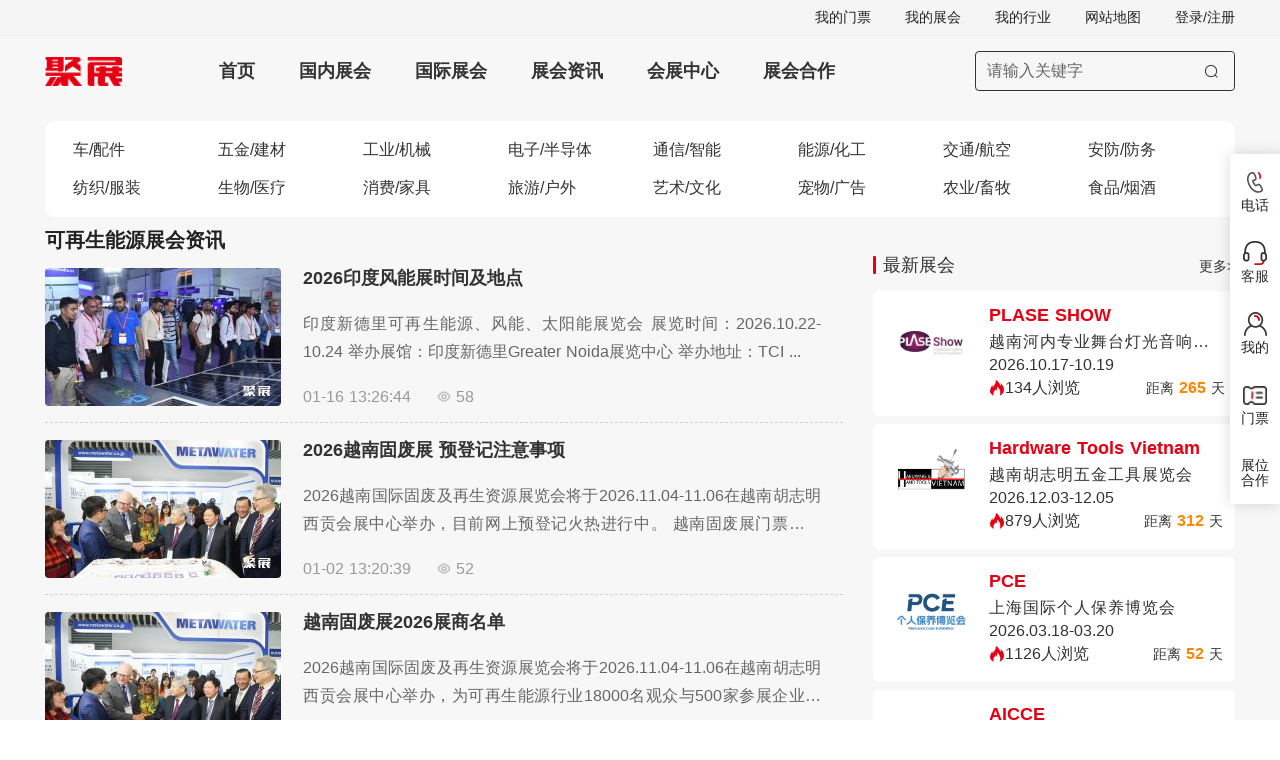

--- FILE ---
content_type: text/html; charset=utf-8
request_url: https://www.jufair.com/information-1-286-1/
body_size: 22051
content:
<!DOCTYPE html><html  lang="zh-CN"><head><meta charset="utf-8">
<meta name="viewport" content="width=device-width, initial-scale=1, maximum-scale=5">
<title>最新可再生能源展新闻_可再生能源展最新消息-聚展</title>
<link rel="preconnect" href="https://w3-file.jufair.com" crossorigin="anonymous">
<link rel="preconnect" href="https://dcdn-jufair.jufair.com" crossorigin="anonymous">
<link rel="preconnect" href="https://hm.baidu.com">
<script type="text/javascript" src="https://w3-file.jufair.com/prod/v4/js/trace.js"></script>
<link rel="stylesheet" href="https://w3-file.jufair.com/prod/v4/css/entry.B0hIKGzI.css" crossorigin>
<link rel="stylesheet" href="https://w3-file.jufair.com/prod/v4/css/swiper-vue.sMPUnGo1.css" crossorigin>
<link rel="stylesheet" href="https://w3-file.jufair.com/prod/v4/css/index.CHRrvtYU.css" crossorigin>
<link rel="stylesheet" href="https://w3-file.jufair.com/prod/v4/css/dialog.DlwyGf1m.css" crossorigin>
<link rel="stylesheet" href="https://w3-file.jufair.com/prod/v4/css/index.5VWjupwW.css" crossorigin>
<link rel="stylesheet" href="https://w3-file.jufair.com/prod/v4/css/News.BZoemF9q.css" crossorigin>
<link rel="stylesheet" href="https://w3-file.jufair.com/prod/v4/css/FairItem.DoQWIflM.css" crossorigin>
<link rel="stylesheet" href="https://w3-file.jufair.com/prod/v4/css/carousel.DkO3zC9n.css" crossorigin>
<link rel="stylesheet" href="https://w3-file.jufair.com/prod/v4/css/index.bDp4wtpx.css" crossorigin>
<link rel="stylesheet" href="https://w3-file.jufair.com/prod/v4/css/fairTag.B_7x4RPf.css" crossorigin>
<link rel="stylesheet" href="https://w3-file.jufair.com/prod/v4/css/index.CXcMYISp.css" crossorigin>
<link rel="stylesheet" href="https://w3-file.jufair.com/prod/v4/css/index.Bv_Tweiz.css" crossorigin>
<link rel="stylesheet" href="https://w3-file.jufair.com/prod/v4/css/index.D4oI0EQm.css" crossorigin>
<link rel="stylesheet" href="https://w3-file.jufair.com/prod/v4/css/NewsItem.D3Or56bm.css" crossorigin>
<link rel="preload" as="fetch" fetchpriority="low" crossorigin="anonymous" href="https://w3-file.jufair.com/prod/v4/builds/meta/e9f5d264-5e27-4ad2-a978-20b84ce5fad8.json">
<link rel="dns-prefetch" href="//qfck70.kuaishang.cn">
<link rel="dns-prefetch" href="https://api.map.baidu.com">
<link rel="icon" type="image/x-icon" href="/favicon.ico">
<script>
            if (!Array.prototype.at) {
              Array.prototype.at = function(index) {
                if (index < 0) {
                  return this[this.length + index];
                }
                return this[index];
              };
            }
          </script>
<meta name="baidu-site-verification" content="codeva-8wVWqXCP47">
<meta name="sogou_site_verification" content="ZKQmA3fOcE">
<meta name="applicable-device" content="pc">
<meta http-equiv="X-UA-Compatible" content="ie=edge,chrome=1">
<meta http-equiv="Cache-Control" content="no-transform">
<script>(function (n, e, r, t, a, o, s, i, c, l, f, m, p, u) {
        o = 'precollect';
        s = 'getAttribute';
        i = 'addEventListener';
        c = 'PerformanceObserver';
        l = function (e) {
          f = [].slice.call(arguments);
          f.push(Date.now(), location.href);
          (e == o ? l.p.a : l.q).push(f);
        };
        l.q = [];
        l.p = { a: [] };
        n[a] = l;
        m = document.createElement('script');
        m.src = r + '?aid=' + t + '&globalName=' + a;
        m.crossorigin = 'anonymous';
        m.async = true;
        m.defer = true;
        e.getElementsByTagName('head')[0].appendChild(m);
        if (i in n) {
          l.pcErr = function (e) {
            e = e || n.event;
            p = e.target || e.srcElement;
            if (p instanceof Element || p instanceof HTMLElement) {
              n[a](o, 'st', {
                tagName: p.tagName,
                url: p[s]('href') || p[s]('src'),
              });
            } else {
              n[a](o, 'err', e.error || e.message);
            }
          };
          l.pcRej = function (e) {
            e = e || n.event;
            n[a](o, 'reject', e.reason || (e.detail && e.detail.reason));
          };
          n[i]('error', l.pcErr, true);
          n[i]('unhandledrejection', l.pcRej, true);
        }
        if ('PerformanceLongTaskTiming' in n) {
          u = l.pp = { entries: [] };
          u.observer = new PerformanceObserver(function (e) {
            u.entries = u.entries.concat(e.getEntries());
          });
          u.observer.observe({ entryTypes: ['longtask'] });
        }
      });</script>
<script id="trace">trace.init({terminal: 'PC', channel: 'PC' });</script>
<meta name="keywords" content="可再生能源展新闻,可再生能源展最新消息,可再生能源展报道">
<meta name="description" content="聚展网是国内专业国际展会一站式服务平台,提供最新最全的2026年可再生能源展咨询,可再生能源展新闻报道,可再生能源展出行攻略,可再生能源展搭建资讯,全球展会信息平台,国外展会信息,免费咨询都是在聚展网">
<link rel="canonical" href="https://www.jufair.com/information-1-286-1/">
<script type="module" src="https://w3-file.jufair.com/prod/v4/entry-CKUUya6o.js" crossorigin></script>
<script type="module" src="https://w3-file.jufair.com/prod/v4/polyfills-DM8BujM4.js" crossorigin></script></head><body><div id="__nuxt"><!--[--><div class="layout-container"><div style="padding-left: 0px" class="main-container"><header class="_header-container_1um3r_165"><div class="_top_1um3r_165"><div class="_other-link_1um3r_173"><ul><span></span><li>网站地图</li><span></span></ul></div></div><menu class="_menu_1um3r_208"><a title="展会网" href="/"><div class="el-icon-logo"></div></a><div class="_list_1um3r_216"><ul><!--[--><li style="" class=""><a href="https://www.jufair.com" title="展会网" target="_self">首页</a></li><li style="" class=""><a href="https://www.jufair.com/exhibition-0-0-1-0-0-0-1/" title="国内展会" target="_self">国内展会</a></li><li style="" class=""><a href="https://www.jufair.com/exhibition-0-0-0-0-0-0-1/" title="国际展会" target="_self">国际展会</a></li><li style="" class=""><a href="https://www.jufair.com/information/" title="展会资讯" target="_self">展会资讯</a></li><li style="" class=""><a href="https://www.jufair.com/pavilion/" title="会展中心" target="_self">会展中心</a></li><li style="" class=""><a href="https://www.jufair.com/cooperation.html" title="展会合作" target="_self">展会合作</a></li><!--]--></ul></div><div class="_search-container_1um3r_239"><div class="el-input _search-input_1um3r_243" style=""><!-- input --><!--[--><!-- prepend slot --><!--v-if--><div class="el-input__wrapper"><!-- prefix slot --><!--v-if--><input class="el-input__inner" type="text" autocomplete="off" tabindex="0" aria-label="搜索展会" placeholder="请输入关键字" style=""><!-- suffix slot --><!--v-if--></div><!-- append slot --><!--v-if--><!--]--></div><button ariadisabled="false" type="button" class="el-button _search-btn_1um3r_271" style="" aria-label="搜索"><i class="el-icon" style=""><!--[--><svg xmlns="http://www.w3.org/2000/svg" viewBox="0 0 1024 1024"><path fill="currentColor" d="m795.904 750.72 124.992 124.928a32 32 0 0 1-45.248 45.248L750.656 795.904a416 416 0 1 1 45.248-45.248zM480 832a352 352 0 1 0 0-704 352 352 0 0 0 0 704"></path></svg><!--]--></i><!--v-if--></button></div></menu></header><main><!--[--><div class="news-container" data-v-d6afaddc><div class="kind" data-v-d6afaddc><div class="industry_container" data-v-d6afaddc><!--[--><div class="item" data-v-d6afaddc><div class="item_inner" data-v-d6afaddc><!----><div class="item_value" data-v-d6afaddc><p data-v-d6afaddc>车/配件</p></div></div><span class="arrow" data-v-d6afaddc></span><div class="hover_content" style="transform: translateX(-8%);" data-v-d6afaddc><!--[--><a href="/information-1-17-1" rel="noopener noreferrer" target="_blank" class="hover_content_item" data-v-d6afaddc>车</a><a href="/information-1-21-1" rel="noopener noreferrer" target="_blank" class="hover_content_item" data-v-d6afaddc>电动车</a><a href="/information-1-23-1" rel="noopener noreferrer" target="_blank" class="hover_content_item" data-v-d6afaddc>改装车</a><a href="/information-1-49-1" rel="noopener noreferrer" target="_blank" class="hover_content_item" data-v-d6afaddc>汽配</a><a href="/information-1-50-1" rel="noopener noreferrer" target="_blank" class="hover_content_item" data-v-d6afaddc>摩托车</a><a href="/information-1-51-1" rel="noopener noreferrer" target="_blank" class="hover_content_item" data-v-d6afaddc>轮胎轮毂</a><a href="/information-1-226-1" rel="noopener noreferrer" target="_blank" class="hover_content_item" data-v-d6afaddc>卡车</a><a href="/information-1-231-1" rel="noopener noreferrer" target="_blank" class="hover_content_item" data-v-d6afaddc>自行车</a><a href="/information-1-280-1" rel="noopener noreferrer" target="_blank" class="hover_content_item" data-v-d6afaddc>房车</a><a href="/information-1-289-1" rel="noopener noreferrer" target="_blank" class="hover_content_item" data-v-d6afaddc>智慧停车</a><a href="/information-1-298-1" rel="noopener noreferrer" target="_blank" class="hover_content_item" data-v-d6afaddc>客车巴士</a><a href="/information-1-299-1" rel="noopener noreferrer" target="_blank" class="hover_content_item" data-v-d6afaddc>无人驾驶</a><a href="/information-1-318-1" rel="noopener noreferrer" target="_blank" class="hover_content_item" data-v-d6afaddc>汽车测试</a><a href="/information-1-321-1" rel="noopener noreferrer" target="_blank" class="hover_content_item" data-v-d6afaddc>新能源汽车</a><!--]--></div></div><div class="item" data-v-d6afaddc><div class="item_inner" data-v-d6afaddc><!----><div class="item_value" data-v-d6afaddc><p data-v-d6afaddc>五金/建材</p></div></div><span class="arrow" data-v-d6afaddc></span><div class="hover_content" style="transform: translateX(-16%);" data-v-d6afaddc><!--[--><a href="/information-1-47-1" rel="noopener noreferrer" target="_blank" class="hover_content_item" data-v-d6afaddc>五金</a><a href="/information-1-52-1" rel="noopener noreferrer" target="_blank" class="hover_content_item" data-v-d6afaddc>建材</a><a href="/information-1-53-1" rel="noopener noreferrer" target="_blank" class="hover_content_item" data-v-d6afaddc>卫浴</a><a href="/information-1-54-1" rel="noopener noreferrer" target="_blank" class="hover_content_item" data-v-d6afaddc>紧固件</a><a href="/information-1-55-1" rel="noopener noreferrer" target="_blank" class="hover_content_item" data-v-d6afaddc>门窗幕墙</a><a href="/information-1-56-1" rel="noopener noreferrer" target="_blank" class="hover_content_item" data-v-d6afaddc>管材</a><a href="/information-1-57-1" rel="noopener noreferrer" target="_blank" class="hover_content_item" data-v-d6afaddc>泵阀</a><a href="/information-1-58-1" rel="noopener noreferrer" target="_blank" class="hover_content_item" data-v-d6afaddc>制冷</a><a href="/information-1-59-1" rel="noopener noreferrer" target="_blank" class="hover_content_item" data-v-d6afaddc>地面材料</a><a href="/information-1-60-1" rel="noopener noreferrer" target="_blank" class="hover_content_item" data-v-d6afaddc>玻璃</a><a href="/information-1-61-1" rel="noopener noreferrer" target="_blank" class="hover_content_item" data-v-d6afaddc>石材</a><a href="/information-1-62-1" rel="noopener noreferrer" target="_blank" class="hover_content_item" data-v-d6afaddc>焊接切割</a><a href="/information-1-63-1" rel="noopener noreferrer" target="_blank" class="hover_content_item" data-v-d6afaddc>建筑</a><a href="/information-1-232-1" rel="noopener noreferrer" target="_blank" class="hover_content_item" data-v-d6afaddc>泳池</a><a href="/information-1-271-1" rel="noopener noreferrer" target="_blank" class="hover_content_item" data-v-d6afaddc>混凝土</a><a href="/information-1-310-1" rel="noopener noreferrer" target="_blank" class="hover_content_item" data-v-d6afaddc>暖通</a><!--]--></div></div><div class="item" data-v-d6afaddc><div class="item_inner" data-v-d6afaddc><!----><div class="item_value" data-v-d6afaddc><p data-v-d6afaddc>工业/机械</p></div></div><span class="arrow" data-v-d6afaddc></span><div class="hover_content" style="transform: translateX(-42%);" data-v-d6afaddc><!--[--><a href="/information-1-65-1" rel="noopener noreferrer" target="_blank" class="hover_content_item" data-v-d6afaddc>工业</a><a href="/information-1-66-1" rel="noopener noreferrer" target="_blank" class="hover_content_item" data-v-d6afaddc>铸造</a><a href="/information-1-67-1" rel="noopener noreferrer" target="_blank" class="hover_content_item" data-v-d6afaddc>工程机械</a><a href="/information-1-68-1" rel="noopener noreferrer" target="_blank" class="hover_content_item" data-v-d6afaddc>木工机械</a><a href="/information-1-69-1" rel="noopener noreferrer" target="_blank" class="hover_content_item" data-v-d6afaddc>模具</a><a href="/information-1-70-1" rel="noopener noreferrer" target="_blank" class="hover_content_item" data-v-d6afaddc>矿业</a><a href="/information-1-71-1" rel="noopener noreferrer" target="_blank" class="hover_content_item" data-v-d6afaddc>机床</a><a href="/information-1-72-1" rel="noopener noreferrer" target="_blank" class="hover_content_item" data-v-d6afaddc>电梯</a><a href="/information-1-73-1" rel="noopener noreferrer" target="_blank" class="hover_content_item" data-v-d6afaddc>自动化</a><a href="/information-1-74-1" rel="noopener noreferrer" target="_blank" class="hover_content_item" data-v-d6afaddc>机器人</a><a href="/information-1-75-1" rel="noopener noreferrer" target="_blank" class="hover_content_item" data-v-d6afaddc>无人机</a><a href="/information-1-200-1" rel="noopener noreferrer" target="_blank" class="hover_content_item" data-v-d6afaddc>机器视觉</a><a href="/information-1-202-1" rel="noopener noreferrer" target="_blank" class="hover_content_item" data-v-d6afaddc>金属加工</a><a href="/information-1-203-1" rel="noopener noreferrer" target="_blank" class="hover_content_item" data-v-d6afaddc>工程建设</a><a href="/information-1-239-1" rel="noopener noreferrer" target="_blank" class="hover_content_item" data-v-d6afaddc>陶瓷</a><a href="/information-1-246-1" rel="noopener noreferrer" target="_blank" class="hover_content_item" data-v-d6afaddc>新材料</a><a href="/information-1-247-1" rel="noopener noreferrer" target="_blank" class="hover_content_item" data-v-d6afaddc>3D打印</a><a href="/information-1-253-1" rel="noopener noreferrer" target="_blank" class="hover_content_item" data-v-d6afaddc>粉体工业</a><a href="/information-1-263-1" rel="noopener noreferrer" target="_blank" class="hover_content_item" data-v-d6afaddc>铝工业</a><a href="/information-1-267-1" rel="noopener noreferrer" target="_blank" class="hover_content_item" data-v-d6afaddc>动力传动</a><a href="/information-1-268-1" rel="noopener noreferrer" target="_blank" class="hover_content_item" data-v-d6afaddc>非开挖</a><a href="/information-1-283-1" rel="noopener noreferrer" target="_blank" class="hover_content_item" data-v-d6afaddc>钛工业</a><a href="/information-1-284-1" rel="noopener noreferrer" target="_blank" class="hover_content_item" data-v-d6afaddc>冶金</a><a href="/information-1-300-1" rel="noopener noreferrer" target="_blank" class="hover_content_item" data-v-d6afaddc>表面处理</a><!--]--></div></div><div class="item" data-v-d6afaddc><div class="item_inner" data-v-d6afaddc><!----><div class="item_value" data-v-d6afaddc><p data-v-d6afaddc>电子/半导体</p></div></div><span class="arrow" data-v-d6afaddc></span><div class="hover_content" style="transform: translateX(-22%);" data-v-d6afaddc><!--[--><a href="/information-1-76-1" rel="noopener noreferrer" target="_blank" class="hover_content_item" data-v-d6afaddc>电子</a><a href="/information-1-77-1" rel="noopener noreferrer" target="_blank" class="hover_content_item" data-v-d6afaddc>电子生产设备</a><a href="/information-1-78-1" rel="noopener noreferrer" target="_blank" class="hover_content_item" data-v-d6afaddc>电力</a><a href="/information-1-79-1" rel="noopener noreferrer" target="_blank" class="hover_content_item" data-v-d6afaddc>电缆</a><a href="/information-1-80-1" rel="noopener noreferrer" target="_blank" class="hover_content_item" data-v-d6afaddc>电机</a><a href="/information-1-81-1" rel="noopener noreferrer" target="_blank" class="hover_content_item" data-v-d6afaddc>光电</a><a href="/information-1-82-1" rel="noopener noreferrer" target="_blank" class="hover_content_item" data-v-d6afaddc>照明</a><a href="/information-1-83-1" rel="noopener noreferrer" target="_blank" class="hover_content_item" data-v-d6afaddc>灯光</a><a href="/information-1-222-1" rel="noopener noreferrer" target="_blank" class="hover_content_item" data-v-d6afaddc>乐器</a><a href="/information-1-269-1" rel="noopener noreferrer" target="_blank" class="hover_content_item" data-v-d6afaddc>半导体</a><a href="/information-1-292-1" rel="noopener noreferrer" target="_blank" class="hover_content_item" data-v-d6afaddc>嵌入式</a><a href="/information-1-297-1" rel="noopener noreferrer" target="_blank" class="hover_content_item" data-v-d6afaddc>传感器</a><a href="/information-1-309-1" rel="noopener noreferrer" target="_blank" class="hover_content_item" data-v-d6afaddc>音响</a><!--]--></div></div><div class="item" data-v-d6afaddc><div class="item_inner" data-v-d6afaddc><!----><div class="item_value" data-v-d6afaddc><p data-v-d6afaddc>通信/智能</p></div></div><span class="arrow" data-v-d6afaddc></span><div class="hover_content" style="transform: translateX(-58%);" data-v-d6afaddc><!--[--><a href="/information-1-84-1" rel="noopener noreferrer" target="_blank" class="hover_content_item" data-v-d6afaddc>通讯通信</a><a href="/information-1-86-1" rel="noopener noreferrer" target="_blank" class="hover_content_item" data-v-d6afaddc>大数据</a><a href="/information-1-89-1" rel="noopener noreferrer" target="_blank" class="hover_content_item" data-v-d6afaddc>互联网</a><a href="/information-1-90-1" rel="noopener noreferrer" target="_blank" class="hover_content_item" data-v-d6afaddc>物联网</a><a href="/information-1-91-1" rel="noopener noreferrer" target="_blank" class="hover_content_item" data-v-d6afaddc>游戏动漫</a><a href="/information-1-194-1" rel="noopener noreferrer" target="_blank" class="hover_content_item" data-v-d6afaddc>电子支付</a><a href="/information-1-219-1" rel="noopener noreferrer" target="_blank" class="hover_content_item" data-v-d6afaddc>区块链</a><a href="/information-1-220-1" rel="noopener noreferrer" target="_blank" class="hover_content_item" data-v-d6afaddc>AI人工智能</a><a href="/information-1-237-1" rel="noopener noreferrer" target="_blank" class="hover_content_item" data-v-d6afaddc>智能家居</a><a href="/information-1-282-1" rel="noopener noreferrer" target="_blank" class="hover_content_item" data-v-d6afaddc>显示</a><a href="/information-1-288-1" rel="noopener noreferrer" target="_blank" class="hover_content_item" data-v-d6afaddc>广播电视</a><a href="/information-1-301-1" rel="noopener noreferrer" target="_blank" class="hover_content_item" data-v-d6afaddc>信息安全</a><a href="/information-1-306-1" rel="noopener noreferrer" target="_blank" class="hover_content_item" data-v-d6afaddc>直播电商</a><a href="/information-1-307-1" rel="noopener noreferrer" target="_blank" class="hover_content_item" data-v-d6afaddc>摄影器材</a><a href="/information-1-311-1" rel="noopener noreferrer" target="_blank" class="hover_content_item" data-v-d6afaddc>跨境电商</a><!--]--></div></div><div class="item" data-v-d6afaddc><div class="item_inner" data-v-d6afaddc><!----><div class="item_value" data-v-d6afaddc><p data-v-d6afaddc>能源/化工</p></div></div><span class="arrow" data-v-d6afaddc></span><div class="hover_content" style="transform: translateX(-8%);" data-v-d6afaddc><!--[--><a href="/information-1-93-1" rel="noopener noreferrer" target="_blank" class="hover_content_item" data-v-d6afaddc>能源</a><a href="/information-1-94-1" rel="noopener noreferrer" target="_blank" class="hover_content_item" data-v-d6afaddc>太阳能光伏</a><a href="/information-1-95-1" rel="noopener noreferrer" target="_blank" class="hover_content_item" data-v-d6afaddc>电池</a><a href="/information-1-96-1" rel="noopener noreferrer" target="_blank" class="hover_content_item" data-v-d6afaddc>石油</a><a href="/information-1-97-1" rel="noopener noreferrer" target="_blank" class="hover_content_item" data-v-d6afaddc>化工</a><a href="/information-1-99-1" rel="noopener noreferrer" target="_blank" class="hover_content_item" data-v-d6afaddc>涂料</a><a href="/information-1-100-1" rel="noopener noreferrer" target="_blank" class="hover_content_item" data-v-d6afaddc>橡塑</a><a href="/information-1-101-1" rel="noopener noreferrer" target="_blank" class="hover_content_item" data-v-d6afaddc>环保</a><a href="/information-1-102-1" rel="noopener noreferrer" target="_blank" class="hover_content_item" data-v-d6afaddc>水处理</a><a href="/information-1-212-1" rel="noopener noreferrer" target="_blank" class="hover_content_item" data-v-d6afaddc>复合材料</a><a href="/information-1-225-1" rel="noopener noreferrer" target="_blank" class="hover_content_item" data-v-d6afaddc>风能</a><a href="/information-1-245-1" rel="noopener noreferrer" target="_blank" class="hover_content_item" data-v-d6afaddc>储能</a><a href="/information-1-266-1" rel="noopener noreferrer" target="_blank" class="hover_content_item" data-v-d6afaddc>新能源</a><a href="/information-1-270-1" rel="noopener noreferrer" target="_blank" class="hover_content_item" data-v-d6afaddc>聚氨酯</a><a href="/information-1-276-1" rel="noopener noreferrer" target="_blank" class="hover_content_item" data-v-d6afaddc>染料</a><a href="/information-1-286-1" rel="noopener noreferrer" target="_blank" class="hover_content_item" data-v-d6afaddc>可再生能源</a><a href="/information-1-303-1" rel="noopener noreferrer" target="_blank" class="hover_content_item" data-v-d6afaddc>固废</a><a href="/information-1-315-1" rel="noopener noreferrer" target="_blank" class="hover_content_item" data-v-d6afaddc>胶粘剂及密封剂</a><a href="/information-1-332-1" rel="noopener noreferrer" target="_blank" class="hover_content_item" data-v-d6afaddc>氢能</a><!--]--></div></div><div class="item" data-v-d6afaddc><div class="item_inner" data-v-d6afaddc><!----><div class="item_value" data-v-d6afaddc><p data-v-d6afaddc>交通/航空</p></div></div><span class="arrow" data-v-d6afaddc></span><div class="hover_content" style="transform: translateX(-16%);" data-v-d6afaddc><!--[--><a href="/information-1-103-1" rel="noopener noreferrer" target="_blank" class="hover_content_item" data-v-d6afaddc>交通</a><a href="/information-1-104-1" rel="noopener noreferrer" target="_blank" class="hover_content_item" data-v-d6afaddc>航空</a><a href="/information-1-105-1" rel="noopener noreferrer" target="_blank" class="hover_content_item" data-v-d6afaddc>轨道交通</a><a href="/information-1-106-1" rel="noopener noreferrer" target="_blank" class="hover_content_item" data-v-d6afaddc>物流</a><a href="/information-1-107-1" rel="noopener noreferrer" target="_blank" class="hover_content_item" data-v-d6afaddc>海事</a><a href="/information-1-249-1" rel="noopener noreferrer" target="_blank" class="hover_content_item" data-v-d6afaddc>冷链</a><a href="/information-1-255-1" rel="noopener noreferrer" target="_blank" class="hover_content_item" data-v-d6afaddc>游艇</a><a href="/information-1-291-1" rel="noopener noreferrer" target="_blank" class="hover_content_item" data-v-d6afaddc>机场设施</a><a href="/information-1-293-1" rel="noopener noreferrer" target="_blank" class="hover_content_item" data-v-d6afaddc>太空</a><a href="/information-1-316-1" rel="noopener noreferrer" target="_blank" class="hover_content_item" data-v-d6afaddc>航空货运</a><a href="/information-1-317-1" rel="noopener noreferrer" target="_blank" class="hover_content_item" data-v-d6afaddc>气象</a><!--]--></div></div><div class="item" data-v-d6afaddc><div class="item_inner" data-v-d6afaddc><!----><div class="item_value" data-v-d6afaddc><p data-v-d6afaddc>安防/防务</p></div></div><span class="arrow" data-v-d6afaddc></span><div class="hover_content" style="transform: translateX(-42%);" data-v-d6afaddc><!--[--><a href="/information-1-108-1" rel="noopener noreferrer" target="_blank" class="hover_content_item" data-v-d6afaddc>安防</a><a href="/information-1-109-1" rel="noopener noreferrer" target="_blank" class="hover_content_item" data-v-d6afaddc>劳保</a><a href="/information-1-110-1" rel="noopener noreferrer" target="_blank" class="hover_content_item" data-v-d6afaddc>防务</a><a href="/information-1-111-1" rel="noopener noreferrer" target="_blank" class="hover_content_item" data-v-d6afaddc>军警</a><a href="/information-1-112-1" rel="noopener noreferrer" target="_blank" class="hover_content_item" data-v-d6afaddc>公共安全</a><a href="/information-1-230-1" rel="noopener noreferrer" target="_blank" class="hover_content_item" data-v-d6afaddc>消防</a><a href="/information-1-279-1" rel="noopener noreferrer" target="_blank" class="hover_content_item" data-v-d6afaddc>智慧城市</a><a href="/information-1-330-1" rel="noopener noreferrer" target="_blank" class="hover_content_item" data-v-d6afaddc>应急救援</a><!--]--></div></div><div class="item" data-v-d6afaddc><div class="item_inner" data-v-d6afaddc><!----><div class="item_value" data-v-d6afaddc><p data-v-d6afaddc>纺织/服装</p></div></div><span class="arrow" data-v-d6afaddc></span><div class="hover_content" style="transform: translateX(-22%);" data-v-d6afaddc><!--[--><a href="/information-1-114-1" rel="noopener noreferrer" target="_blank" class="hover_content_item" data-v-d6afaddc>纺织面料</a><a href="/information-1-115-1" rel="noopener noreferrer" target="_blank" class="hover_content_item" data-v-d6afaddc>纱线</a><a href="/information-1-116-1" rel="noopener noreferrer" target="_blank" class="hover_content_item" data-v-d6afaddc>纺织机械</a><a href="/information-1-117-1" rel="noopener noreferrer" target="_blank" class="hover_content_item" data-v-d6afaddc>服装</a><a href="/information-1-118-1" rel="noopener noreferrer" target="_blank" class="hover_content_item" data-v-d6afaddc>婚纱</a><a href="/information-1-119-1" rel="noopener noreferrer" target="_blank" class="hover_content_item" data-v-d6afaddc>内衣</a><a href="/information-1-120-1" rel="noopener noreferrer" target="_blank" class="hover_content_item" data-v-d6afaddc>钟表</a><a href="/information-1-121-1" rel="noopener noreferrer" target="_blank" class="hover_content_item" data-v-d6afaddc>珠宝</a><a href="/information-1-123-1" rel="noopener noreferrer" target="_blank" class="hover_content_item" data-v-d6afaddc>箱包</a><a href="/information-1-124-1" rel="noopener noreferrer" target="_blank" class="hover_content_item" data-v-d6afaddc>鞋</a><a href="/information-1-125-1" rel="noopener noreferrer" target="_blank" class="hover_content_item" data-v-d6afaddc>皮革</a><a href="/information-1-192-1" rel="noopener noreferrer" target="_blank" class="hover_content_item" data-v-d6afaddc>家纺</a><a href="/information-1-251-1" rel="noopener noreferrer" target="_blank" class="hover_content_item" data-v-d6afaddc>非织造</a><a href="/information-1-273-1" rel="noopener noreferrer" target="_blank" class="hover_content_item" data-v-d6afaddc>纺织工业</a><a href="/information-1-274-1" rel="noopener noreferrer" target="_blank" class="hover_content_item" data-v-d6afaddc>纺织印花</a><a href="/information-1-331-1" rel="noopener noreferrer" target="_blank" class="hover_content_item" data-v-d6afaddc>缝制设备</a><!--]--></div></div><div class="item" data-v-d6afaddc><div class="item_inner" data-v-d6afaddc><!----><div class="item_value" data-v-d6afaddc><p data-v-d6afaddc>生物/医疗</p></div></div><span class="arrow" data-v-d6afaddc></span><div class="hover_content" style="transform: translateX(-58%);" data-v-d6afaddc><!--[--><a href="/information-1-126-1" rel="noopener noreferrer" target="_blank" class="hover_content_item" data-v-d6afaddc>生物</a><a href="/information-1-127-1" rel="noopener noreferrer" target="_blank" class="hover_content_item" data-v-d6afaddc>制药原料、机械</a><a href="/information-1-128-1" rel="noopener noreferrer" target="_blank" class="hover_content_item" data-v-d6afaddc>医疗器械</a><a href="/information-1-129-1" rel="noopener noreferrer" target="_blank" class="hover_content_item" data-v-d6afaddc>康复矫形</a><a href="/information-1-130-1" rel="noopener noreferrer" target="_blank" class="hover_content_item" data-v-d6afaddc>口腔牙科</a><a href="/information-1-131-1" rel="noopener noreferrer" target="_blank" class="hover_content_item" data-v-d6afaddc>美容美发</a><a href="/information-1-132-1" rel="noopener noreferrer" target="_blank" class="hover_content_item" data-v-d6afaddc>化妆品原料</a><a href="/information-1-133-1" rel="noopener noreferrer" target="_blank" class="hover_content_item" data-v-d6afaddc>个人护理</a><a href="/information-1-134-1" rel="noopener noreferrer" target="_blank" class="hover_content_item" data-v-d6afaddc>健康养生</a><a href="/information-1-135-1" rel="noopener noreferrer" target="_blank" class="hover_content_item" data-v-d6afaddc>成人用品</a><a href="/information-1-229-1" rel="noopener noreferrer" target="_blank" class="hover_content_item" data-v-d6afaddc>分析测试仪器</a><!--]--></div></div><div class="item" data-v-d6afaddc><div class="item_inner" data-v-d6afaddc><!----><div class="item_value" data-v-d6afaddc><p data-v-d6afaddc>消费/家具</p></div></div><span class="arrow" data-v-d6afaddc></span><div class="hover_content" style="transform: translateX(-8%);" data-v-d6afaddc><!--[--><a href="/information-1-136-1" rel="noopener noreferrer" target="_blank" class="hover_content_item" data-v-d6afaddc>消费品</a><a href="/information-1-137-1" rel="noopener noreferrer" target="_blank" class="hover_content_item" data-v-d6afaddc>消费电子</a><a href="/information-1-138-1" rel="noopener noreferrer" target="_blank" class="hover_content_item" data-v-d6afaddc>家电</a><a href="/information-1-139-1" rel="noopener noreferrer" target="_blank" class="hover_content_item" data-v-d6afaddc>礼品</a><a href="/information-1-141-1" rel="noopener noreferrer" target="_blank" class="hover_content_item" data-v-d6afaddc>家具</a><a href="/information-1-142-1" rel="noopener noreferrer" target="_blank" class="hover_content_item" data-v-d6afaddc>家庭用品</a><a href="/information-1-143-1" rel="noopener noreferrer" target="_blank" class="hover_content_item" data-v-d6afaddc>酒店用品</a><a href="/information-1-145-1" rel="noopener noreferrer" target="_blank" class="hover_content_item" data-v-d6afaddc>眼镜</a><a href="/information-1-147-1" rel="noopener noreferrer" target="_blank" class="hover_content_item" data-v-d6afaddc>贸易</a><a href="/information-1-205-1" rel="noopener noreferrer" target="_blank" class="hover_content_item" data-v-d6afaddc>清洁设备</a><a href="/information-1-215-1" rel="noopener noreferrer" target="_blank" class="hover_content_item" data-v-d6afaddc>零售</a><a href="/information-1-234-1" rel="noopener noreferrer" target="_blank" class="hover_content_item" data-v-d6afaddc>连锁加盟</a><a href="/information-1-235-1" rel="noopener noreferrer" target="_blank" class="hover_content_item" data-v-d6afaddc>品牌授权</a><a href="/information-1-281-1" rel="noopener noreferrer" target="_blank" class="hover_content_item" data-v-d6afaddc>睡眠</a><a href="/information-1-287-1" rel="noopener noreferrer" target="_blank" class="hover_content_item" data-v-d6afaddc>自有品牌</a><a href="/information-1-290-1" rel="noopener noreferrer" target="_blank" class="hover_content_item" data-v-d6afaddc>贴牌及OEM</a><a href="/information-1-302-1" rel="noopener noreferrer" target="_blank" class="hover_content_item" data-v-d6afaddc>设计装饰</a><!--]--></div></div><div class="item" data-v-d6afaddc><div class="item_inner" data-v-d6afaddc><!----><div class="item_value" data-v-d6afaddc><p data-v-d6afaddc>旅游/户外</p></div></div><span class="arrow" data-v-d6afaddc></span><div class="hover_content" style="transform: translateX(-16%);" data-v-d6afaddc><!--[--><a href="/information-1-148-1" rel="noopener noreferrer" target="_blank" class="hover_content_item" data-v-d6afaddc>旅游</a><a href="/information-1-151-1" rel="noopener noreferrer" target="_blank" class="hover_content_item" data-v-d6afaddc>体育用品</a><a href="/information-1-152-1" rel="noopener noreferrer" target="_blank" class="hover_content_item" data-v-d6afaddc>户外用品</a><a href="/information-1-224-1" rel="noopener noreferrer" target="_blank" class="hover_content_item" data-v-d6afaddc>狩猎钓具</a><a href="/information-1-238-1" rel="noopener noreferrer" target="_blank" class="hover_content_item" data-v-d6afaddc>壁炉烧烤</a><a href="/information-1-241-1" rel="noopener noreferrer" target="_blank" class="hover_content_item" data-v-d6afaddc>潜水</a><a href="/information-1-264-1" rel="noopener noreferrer" target="_blank" class="hover_content_item" data-v-d6afaddc>高尔夫</a><a href="/information-1-265-1" rel="noopener noreferrer" target="_blank" class="hover_content_item" data-v-d6afaddc>水上运动</a><a href="/information-1-305-1" rel="noopener noreferrer" target="_blank" class="hover_content_item" data-v-d6afaddc>马术马具</a><a href="/information-1-308-1" rel="noopener noreferrer" target="_blank" class="hover_content_item" data-v-d6afaddc>健身</a><!--]--></div></div><div class="item" data-v-d6afaddc><div class="item_inner" data-v-d6afaddc><!----><div class="item_value" data-v-d6afaddc><p data-v-d6afaddc>艺术/文化</p></div></div><span class="arrow" data-v-d6afaddc></span><div class="hover_content" style="transform: translateX(-42%);" data-v-d6afaddc><!--[--><a href="/information-1-159-1" rel="noopener noreferrer" target="_blank" class="hover_content_item" data-v-d6afaddc>影视</a><a href="/information-1-162-1" rel="noopener noreferrer" target="_blank" class="hover_content_item" data-v-d6afaddc>艺术</a><a href="/information-1-163-1" rel="noopener noreferrer" target="_blank" class="hover_content_item" data-v-d6afaddc>书</a><a href="/information-1-196-1" rel="noopener noreferrer" target="_blank" class="hover_content_item" data-v-d6afaddc>游乐设备/博彩</a><a href="/information-1-221-1" rel="noopener noreferrer" target="_blank" class="hover_content_item" data-v-d6afaddc>视听</a><a href="/information-1-244-1" rel="noopener noreferrer" target="_blank" class="hover_content_item" data-v-d6afaddc>殡仪</a><a href="/information-1-259-1" rel="noopener noreferrer" target="_blank" class="hover_content_item" data-v-d6afaddc>教育装备</a><a href="/information-1-261-1" rel="noopener noreferrer" target="_blank" class="hover_content_item" data-v-d6afaddc>金融</a><a href="/information-1-275-1" rel="noopener noreferrer" target="_blank" class="hover_content_item" data-v-d6afaddc>地产</a><a href="/information-1-294-1" rel="noopener noreferrer" target="_blank" class="hover_content_item" data-v-d6afaddc>测绘</a><!--]--></div></div><div class="item" data-v-d6afaddc><div class="item_inner" data-v-d6afaddc><!----><div class="item_value" data-v-d6afaddc><p data-v-d6afaddc>宠物/广告</p></div></div><span class="arrow" data-v-d6afaddc></span><div class="hover_content" style="transform: translateX(-22%);" data-v-d6afaddc><!--[--><a href="/information-1-167-1" rel="noopener noreferrer" target="_blank" class="hover_content_item" data-v-d6afaddc>文具</a><a href="/information-1-169-1" rel="noopener noreferrer" target="_blank" class="hover_content_item" data-v-d6afaddc>孕婴童</a><a href="/information-1-170-1" rel="noopener noreferrer" target="_blank" class="hover_content_item" data-v-d6afaddc>宠物用品</a><a href="/information-1-256-1" rel="noopener noreferrer" target="_blank" class="hover_content_item" data-v-d6afaddc>广告标识</a><a href="/information-1-257-1" rel="noopener noreferrer" target="_blank" class="hover_content_item" data-v-d6afaddc>包装</a><a href="/information-1-258-1" rel="noopener noreferrer" target="_blank" class="hover_content_item" data-v-d6afaddc>纸业</a><a href="/information-1-272-1" rel="noopener noreferrer" target="_blank" class="hover_content_item" data-v-d6afaddc>奢侈品包装</a><a href="/information-1-296-1" rel="noopener noreferrer" target="_blank" class="hover_content_item" data-v-d6afaddc>印刷</a><a href="/information-1-304-1" rel="noopener noreferrer" target="_blank" class="hover_content_item" data-v-d6afaddc>玩具</a><!--]--></div></div><div class="item" data-v-d6afaddc><div class="item_inner" data-v-d6afaddc><!----><div class="item_value" data-v-d6afaddc><p data-v-d6afaddc>农业/畜牧</p></div></div><span class="arrow" data-v-d6afaddc></span><div class="hover_content" style="transform: translateX(-58%);" data-v-d6afaddc><!--[--><a href="/information-1-173-1" rel="noopener noreferrer" target="_blank" class="hover_content_item" data-v-d6afaddc>农业</a><a href="/information-1-174-1" rel="noopener noreferrer" target="_blank" class="hover_content_item" data-v-d6afaddc>畜牧</a><a href="/information-1-175-1" rel="noopener noreferrer" target="_blank" class="hover_content_item" data-v-d6afaddc>饲料</a><a href="/information-1-176-1" rel="noopener noreferrer" target="_blank" class="hover_content_item" data-v-d6afaddc>渔业</a><a href="/information-1-177-1" rel="noopener noreferrer" target="_blank" class="hover_content_item" data-v-d6afaddc>花卉园艺</a><a href="/information-1-211-1" rel="noopener noreferrer" target="_blank" class="hover_content_item" data-v-d6afaddc>农机</a><a href="/information-1-240-1" rel="noopener noreferrer" target="_blank" class="hover_content_item" data-v-d6afaddc>景观园林</a><a href="/information-1-295-1" rel="noopener noreferrer" target="_blank" class="hover_content_item" data-v-d6afaddc>水产养殖</a><a href="/information-1-328-1" rel="noopener noreferrer" target="_blank" class="hover_content_item" data-v-d6afaddc>兽医</a><a href="/information-1-329-1" rel="noopener noreferrer" target="_blank" class="hover_content_item" data-v-d6afaddc>奶业</a><!--]--></div></div><div class="item" data-v-d6afaddc><div class="item_inner" data-v-d6afaddc><!----><div class="item_value" data-v-d6afaddc><p data-v-d6afaddc>食品/烟酒</p></div></div><span class="arrow" data-v-d6afaddc></span><div class="hover_content" style="transform: translateX(-8%);" data-v-d6afaddc><!--[--><a href="/information-1-178-1" rel="noopener noreferrer" target="_blank" class="hover_content_item" data-v-d6afaddc>食品</a><a href="/information-1-179-1" rel="noopener noreferrer" target="_blank" class="hover_content_item" data-v-d6afaddc>食品加工及包装</a><a href="/information-1-180-1" rel="noopener noreferrer" target="_blank" class="hover_content_item" data-v-d6afaddc>天然食品及配料</a><a href="/information-1-181-1" rel="noopener noreferrer" target="_blank" class="hover_content_item" data-v-d6afaddc>烟草</a><a href="/information-1-182-1" rel="noopener noreferrer" target="_blank" class="hover_content_item" data-v-d6afaddc>糖酒</a><a href="/information-1-183-1" rel="noopener noreferrer" target="_blank" class="hover_content_item" data-v-d6afaddc>电子烟</a><a href="/information-1-186-1" rel="noopener noreferrer" target="_blank" class="hover_content_item" data-v-d6afaddc>茶叶咖啡</a><a href="/information-1-188-1" rel="noopener noreferrer" target="_blank" class="hover_content_item" data-v-d6afaddc>食品配料</a><a href="/information-1-206-1" rel="noopener noreferrer" target="_blank" class="hover_content_item" data-v-d6afaddc>果蔬</a><a href="/information-1-207-1" rel="noopener noreferrer" target="_blank" class="hover_content_item" data-v-d6afaddc>海鲜水产</a><a href="/information-1-217-1" rel="noopener noreferrer" target="_blank" class="hover_content_item" data-v-d6afaddc>烘焙焙烤</a><a href="/information-1-252-1" rel="noopener noreferrer" target="_blank" class="hover_content_item" data-v-d6afaddc>肉类加工</a><a href="/information-1-277-1" rel="noopener noreferrer" target="_blank" class="hover_content_item" data-v-d6afaddc>大麻</a><a href="/information-1-278-1" rel="noopener noreferrer" target="_blank" class="hover_content_item" data-v-d6afaddc>火锅</a><a href="/information-1-314-1" rel="noopener noreferrer" target="_blank" class="hover_content_item" data-v-d6afaddc>餐饮</a><!--]--></div></div><!--]--></div></div><div data-v-d6afaddc><h1 data-v-d6afaddc>可再生能源展会资讯</h1></div><!----><div class="news-main" data-v-d6afaddc><div class="news-left" data-v-d6afaddc><div data-v-d6afaddc><div class="news_list"><!--[--><div class="news_item" data-v-ec5417ac><div class="news_img" data-v-ec5417ac><a href="/information/246448.html" rel="noopener noreferrer" target="_blank" title="2026印度风能展时间及地点" data-v-ec5417ac><img src="https://dcdn-jufair.jufair.com/jufair/2CQ6aw44SkaN5BiGHnWT853KjaZEayXN.jpg?x-oss-process=image/auto-orient,1/interlace,1/resize,m_fill,w_236,h_138/quality,q_90/watermark,image_bG9nby9qdXpoYW4ucG5nP3gtb3NzLXByb2Nlc3M9aW1hZ2UvcmVzaXplLFBfMTI,x_10,y_10" alt="2026印度风能展时间及地点" data-v-ec5417ac></a></div><div class="news_info" data-v-ec5417ac><p class="news_title" data-v-ec5417ac><a href="/information/246448.html" rel="noopener noreferrer" target="_blank" title="2026印度风能展时间及地点" data-v-ec5417ac>2026印度风能展时间及地点</a></p><div class="news_abstract" data-v-ec5417ac>印度新德里可再生能源、风能、太阳能展览会 展览时间：2026.10.22-10.24 举办展馆：印度新德里Greater Noida展览中心 举办地址：TCI ...</div><div class="news_sub" data-v-ec5417ac><!----><span class="time" data-v-ec5417ac>01-16 13:26:44</span><span class="watch" data-v-ec5417ac><i class="el-icon-look" data-v-ec5417ac></i><span data-v-ec5417ac>58</span></span><div class="special-topics-box" data-v-ec5417ac><!--[--><!--]--></div></div></div></div><div class="news_item" data-v-ec5417ac><div class="news_img" data-v-ec5417ac><a href="/information/254073.html" rel="noopener noreferrer" target="_blank" title="2026越南固废展 预登记注意事项" data-v-ec5417ac><img src="https://dcdn-jufair.jufair.com/jufair/j6N2TtzHHxZWFccnSdXECpDyWWWHeir7.jpg?x-oss-process=image/auto-orient,1/interlace,1/resize,m_fill,w_236,h_138/quality,q_90/watermark,image_bG9nby9qdXpoYW4ucG5nP3gtb3NzLXByb2Nlc3M9aW1hZ2UvcmVzaXplLFBfMTI,x_10,y_10" alt="2026越南固废展 预登记注意事项" data-v-ec5417ac></a></div><div class="news_info" data-v-ec5417ac><p class="news_title" data-v-ec5417ac><a href="/information/254073.html" rel="noopener noreferrer" target="_blank" title="2026越南固废展 预登记注意事项" data-v-ec5417ac>2026越南固废展 预登记注意事项</a></p><div class="news_abstract" data-v-ec5417ac>2026越南国际固废及再生资源展览会将于2026.11.04-11.06在越南胡志明西贡会展中心举办，目前网上预登记火热进行中。 越南固废展门票预约（含早鸟票、...</div><div class="news_sub" data-v-ec5417ac><!----><span class="time" data-v-ec5417ac>01-02 13:20:39</span><span class="watch" data-v-ec5417ac><i class="el-icon-look" data-v-ec5417ac></i><span data-v-ec5417ac>52</span></span><div class="special-topics-box" data-v-ec5417ac><!--[--><!--]--></div></div></div></div><div class="news_item" data-v-ec5417ac><div class="news_img" data-v-ec5417ac><a href="/information/254070.html" rel="noopener noreferrer" target="_blank" title="越南固废展2026展商名单" data-v-ec5417ac><img src="https://dcdn-jufair.jufair.com/jufair/j6N2TtzHHxZWFccnSdXECpDyWWWHeir7.jpg?x-oss-process=image/auto-orient,1/interlace,1/resize,m_fill,w_236,h_138/quality,q_90/watermark,image_bG9nby9qdXpoYW4ucG5nP3gtb3NzLXByb2Nlc3M9aW1hZ2UvcmVzaXplLFBfMTI,x_10,y_10" alt="越南固废展2026展商名单" data-v-ec5417ac></a></div><div class="news_info" data-v-ec5417ac><p class="news_title" data-v-ec5417ac><a href="/information/254070.html" rel="noopener noreferrer" target="_blank" title="越南固废展2026展商名单" data-v-ec5417ac>越南固废展2026展商名单</a></p><div class="news_abstract" data-v-ec5417ac>2026越南国际固废及再生资源展览会将于2026.11.04-11.06在越南胡志明西贡会展中心举办，为可再生能源行业18000名观众与500家参展企业提供了一...</div><div class="news_sub" data-v-ec5417ac><!----><span class="time" data-v-ec5417ac>01-02 09:01:08</span><span class="watch" data-v-ec5417ac><i class="el-icon-look" data-v-ec5417ac></i><span data-v-ec5417ac>53</span></span><div class="special-topics-box" data-v-ec5417ac><!--[--><!--]--></div></div></div></div><div class="news_item" data-v-ec5417ac><div class="news_img" data-v-ec5417ac><a href="/information/254066.html" rel="noopener noreferrer" target="_blank" title="2026年越南固废展门票购买途径？怎么购票？" data-v-ec5417ac><img src="https://dcdn-jufair.jufair.com/jufair/mD5zp2MRp7peSSTSRCipfaESfKZSy2az.jpg?x-oss-process=image/auto-orient,1/interlace,1/resize,m_fill,w_236,h_138/quality,q_90/watermark,image_bG9nby9qdXpoYW4ucG5nP3gtb3NzLXByb2Nlc3M9aW1hZ2UvcmVzaXplLFBfMTI,x_10,y_10" alt="2026年越南固废展门票购买途径？怎么购票？" data-v-ec5417ac></a></div><div class="news_info" data-v-ec5417ac><p class="news_title" data-v-ec5417ac><a href="/information/254066.html" rel="noopener noreferrer" target="_blank" title="2026年越南固废展门票购买途径？怎么购票？" data-v-ec5417ac>2026年越南固废展门票购买途径？怎么购票？</a></p><div class="news_abstract" data-v-ec5417ac>2026越南固废展将于2026.11.04-11.06在越南胡志明西贡会展中心举办，为可再生能源行业18000名观众与500家参展企业提供了一个宝贵的交流平台，...</div><div class="news_sub" data-v-ec5417ac><!----><span class="time" data-v-ec5417ac>12-31 09:36:12</span><span class="watch" data-v-ec5417ac><i class="el-icon-look" data-v-ec5417ac></i><span data-v-ec5417ac>51</span></span><div class="special-topics-box" data-v-ec5417ac><!--[--><!--]--></div></div></div></div><div class="news_item" data-v-ec5417ac><div class="news_img" data-v-ec5417ac><a href="/information/254071.html" rel="noopener noreferrer" target="_blank" title="2026越南固废展会刊" data-v-ec5417ac><img src="https://dcdn-jufair.jufair.com/jufair/mD5zp2MRp7peSSTSRCipfaESfKZSy2az.jpg?x-oss-process=image/auto-orient,1/interlace,1/resize,m_fill,w_236,h_138/quality,q_90/watermark,image_bG9nby9qdXpoYW4ucG5nP3gtb3NzLXByb2Nlc3M9aW1hZ2UvcmVzaXplLFBfMTI,x_10,y_10" alt="2026越南固废展会刊" loading="lazy" data-v-ec5417ac></a></div><div class="news_info" data-v-ec5417ac><p class="news_title" data-v-ec5417ac><a href="/information/254071.html" rel="noopener noreferrer" target="_blank" title="2026越南固废展会刊" data-v-ec5417ac>2026越南固废展会刊</a></p><div class="news_abstract" data-v-ec5417ac>2026越南固废展将于2026.11.04-11.06在越南胡志明西贡会展中心举办，为可再生能源行业18000名观众与500家参展企业提供了一个宝贵的交流平台。...</div><div class="news_sub" data-v-ec5417ac><!----><span class="time" data-v-ec5417ac>12-31 08:20:50</span><span class="watch" data-v-ec5417ac><i class="el-icon-look" data-v-ec5417ac></i><span data-v-ec5417ac>54</span></span><div class="special-topics-box" data-v-ec5417ac><!--[--><!--]--></div></div></div></div><div class="news_item" data-v-ec5417ac><div class="news_img" data-v-ec5417ac><a href="/information/242624.html" rel="noopener noreferrer" target="_blank" title="可再生能源2026年展会有哪些？" data-v-ec5417ac><img src="https://dcdn-jufair.jufair.com/jufairCD5T4z3zyMS4CZhfi7C35b2dS5RtT3D8.png?x-oss-process=image/auto-orient,1/interlace,1/resize,m_fill,w_236,h_138/quality,q_90/watermark,image_bG9nby9qdXpoYW4ucG5nP3gtb3NzLXByb2Nlc3M9aW1hZ2UvcmVzaXplLFBfMTI,x_10,y_10" alt="可再生能源2026年展会有哪些？" loading="lazy" data-v-ec5417ac></a></div><div class="news_info" data-v-ec5417ac><p class="news_title" data-v-ec5417ac><a href="/information/242624.html" rel="noopener noreferrer" target="_blank" title="可再生能源2026年展会有哪些？" data-v-ec5417ac>可再生能源2026年展会有哪些？</a></p><div class="news_abstract" data-v-ec5417ac>小编已呕心沥血准备好了2026年可再生能源展会的最新排期时间表，具体内容如下： 拉斯维加斯 美国拉斯维加斯威尼斯人会展中心 展会时间 展会名称 地区 展会详情 ...</div><div class="news_sub" data-v-ec5417ac><!----><span class="time" data-v-ec5417ac>12-30 08:07:31</span><span class="watch" data-v-ec5417ac><i class="el-icon-look" data-v-ec5417ac></i><span data-v-ec5417ac>68</span></span><div class="special-topics-box" data-v-ec5417ac><!--[--><!--]--></div></div></div></div><div class="news_item" data-v-ec5417ac><div class="news_img" data-v-ec5417ac><a href="/information/254072.html" rel="noopener noreferrer" target="_blank" title="越南固废展2026展品有哪些？" data-v-ec5417ac><img src="https://dcdn-jufair.jufair.com/jufair/xkc6782dwT7FZEXXjCdEmWppKFPfWFTr.jpg?x-oss-process=image/auto-orient,1/interlace,1/resize,m_fill,w_236,h_138/quality,q_90/watermark,image_bG9nby9qdXpoYW4ucG5nP3gtb3NzLXByb2Nlc3M9aW1hZ2UvcmVzaXplLFBfMTI,x_10,y_10" alt="越南固废展2026展品有哪些？" loading="lazy" data-v-ec5417ac></a></div><div class="news_info" data-v-ec5417ac><p class="news_title" data-v-ec5417ac><a href="/information/254072.html" rel="noopener noreferrer" target="_blank" title="越南固废展2026展品有哪些？" data-v-ec5417ac>越南固废展2026展品有哪些？</a></p><div class="news_abstract" data-v-ec5417ac>备受瞩目的越南固废展将于2026.11.04-11.06在越南胡志明西贡会展中心隆重举办，为可再生能源业界18000名观众与500家参展企业提供了一个宝贵的交流...</div><div class="news_sub" data-v-ec5417ac><!----><span class="time" data-v-ec5417ac>12-29 10:22:28</span><span class="watch" data-v-ec5417ac><i class="el-icon-look" data-v-ec5417ac></i><span data-v-ec5417ac>61</span></span><div class="special-topics-box" data-v-ec5417ac><!--[--><!--]--></div></div></div></div><div class="news_item" data-v-ec5417ac><div class="news_img" data-v-ec5417ac><a href="/information/254068.html" rel="noopener noreferrer" target="_blank" title="越南固废展2026时间和举办地点" data-v-ec5417ac><img src="https://dcdn-jufair.jufair.com/jufair/rpRxHyp2xPPzWRNCnaJTQjcbpxBXcsGp.jpg?x-oss-process=image/auto-orient,1/interlace,1/resize,m_fill,w_236,h_138/quality,q_90/watermark,image_bG9nby9qdXpoYW4ucG5nP3gtb3NzLXByb2Nlc3M9aW1hZ2UvcmVzaXplLFBfMTI,x_10,y_10" alt="越南固废展2026时间和举办地点" loading="lazy" data-v-ec5417ac></a></div><div class="news_info" data-v-ec5417ac><p class="news_title" data-v-ec5417ac><a href="/information/254068.html" rel="noopener noreferrer" target="_blank" title="越南固废展2026时间和举办地点" data-v-ec5417ac>越南固废展2026时间和举办地点</a></p><div class="news_abstract" data-v-ec5417ac>越南国际固废及再生资源展览会 展览时间：2026.11.04-11.06 举办展馆：越南胡志明西贡会展中心 举办地址：Lawrence S. Ting Buil...</div><div class="news_sub" data-v-ec5417ac><!----><span class="time" data-v-ec5417ac>12-27 10:16:56</span><span class="watch" data-v-ec5417ac><i class="el-icon-look" data-v-ec5417ac></i><span data-v-ec5417ac>76</span></span><div class="special-topics-box" data-v-ec5417ac><!--[--><!--]--></div></div></div></div><div class="news_item" data-v-ec5417ac><div class="news_img" data-v-ec5417ac><a href="/information/254067.html" rel="noopener noreferrer" target="_blank" title="2026越南固废展观展攻略（时间/地点/观众预约）" data-v-ec5417ac><img src="https://dcdn-jufair.jufair.com/jufair/xkc6782dwT7FZEXXjCdEmWppKFPfWFTr.jpg?x-oss-process=image/auto-orient,1/interlace,1/resize,m_fill,w_236,h_138/quality,q_90/watermark,image_bG9nby9qdXpoYW4ucG5nP3gtb3NzLXByb2Nlc3M9aW1hZ2UvcmVzaXplLFBfMTI,x_10,y_10" alt="2026越南固废展观展攻略（时间/地点/观众预约）" loading="lazy" data-v-ec5417ac></a></div><div class="news_info" data-v-ec5417ac><p class="news_title" data-v-ec5417ac><a href="/information/254067.html" rel="noopener noreferrer" target="_blank" title="2026越南固废展观展攻略（时间/地点/观众预约）" data-v-ec5417ac>2026越南固废展观展攻略（时间/地点/观众预约）</a></p><div class="news_abstract" data-v-ec5417ac>越南国际固废及再生资源展览会 展览面积：23000㎡平米 观众人数：18000名 参展商：500家 展览时间：2026.11.04-11.06 举办地址：Law...</div><div class="news_sub" data-v-ec5417ac><!----><span class="time" data-v-ec5417ac>12-25 19:49:50</span><span class="watch" data-v-ec5417ac><i class="el-icon-look" data-v-ec5417ac></i><span data-v-ec5417ac>83</span></span><div class="special-topics-box" data-v-ec5417ac><!--[--><!--]--></div></div></div></div><div class="news_item" data-v-ec5417ac><div class="news_img" data-v-ec5417ac><a href="/information/254069.html" rel="noopener noreferrer" target="_blank" title="2026越南固废展展位费与展位预订" data-v-ec5417ac><img src="https://dcdn-jufair.jufair.com/jufair/xkc6782dwT7FZEXXjCdEmWppKFPfWFTr.jpg?x-oss-process=image/auto-orient,1/interlace,1/resize,m_fill,w_236,h_138/quality,q_90/watermark,image_bG9nby9qdXpoYW4ucG5nP3gtb3NzLXByb2Nlc3M9aW1hZ2UvcmVzaXplLFBfMTI,x_10,y_10" alt="2026越南固废展展位费与展位预订" loading="lazy" data-v-ec5417ac></a></div><div class="news_info" data-v-ec5417ac><p class="news_title" data-v-ec5417ac><a href="/information/254069.html" rel="noopener noreferrer" target="_blank" title="2026越南固废展展位费与展位预订" data-v-ec5417ac>2026越南固废展展位费与展位预订</a></p><div class="news_abstract" data-v-ec5417ac>越南国际固废及再生资源展览会即将召开，作为行业的重要年度盛事，不仅汇聚了全球优质可再生能源企业，更为参展商提供了展示产品、拓展市场、结识合作伙伴的绝佳平台。为了...</div><div class="news_sub" data-v-ec5417ac><!----><span class="time" data-v-ec5417ac>12-25 14:24:45</span><span class="watch" data-v-ec5417ac><i class="el-icon-look" data-v-ec5417ac></i><span data-v-ec5417ac>80</span></span><div class="special-topics-box" data-v-ec5417ac><!--[--><!--]--></div></div></div></div><div class="news_item" data-v-ec5417ac><div class="news_img" data-v-ec5417ac><a href="/information/237852.html" rel="noopener noreferrer" target="_blank" title="墨西哥可再生能源展2026门票哪里买" data-v-ec5417ac><img src="https://dcdn-jufair.jufair.com/jufair/nmwDZspYTSDFdYMjTYeZcNcEXijtyzAP.jpg?x-oss-process=image/auto-orient,1/interlace,1/resize,m_fill,w_236,h_138/quality,q_90/watermark,image_bG9nby9qdXpoYW4ucG5nP3gtb3NzLXByb2Nlc3M9aW1hZ2UvcmVzaXplLFBfMTI,x_10,y_10" alt="墨西哥可再生能源展2026门票哪里买" loading="lazy" data-v-ec5417ac></a></div><div class="news_info" data-v-ec5417ac><p class="news_title" data-v-ec5417ac><a href="/information/237852.html" rel="noopener noreferrer" target="_blank" title="墨西哥可再生能源展2026门票哪里买" data-v-ec5417ac>墨西哥可再生能源展2026门票哪里买</a></p><div class="news_abstract" data-v-ec5417ac>备受期待的2026墨西哥可再生能源展览会将于2026.04.14-04.16在墨西哥瓜达拉哈拉会展中心举办，为可再生能源业界提供了一个宝贵的交流平台，线上预定门票、门票申请，门票预登记火热进行中~...</div><div class="news_sub" data-v-ec5417ac><!----><span class="time" data-v-ec5417ac>11-28 11:54:10</span><span class="watch" data-v-ec5417ac><i class="el-icon-look" data-v-ec5417ac></i><span data-v-ec5417ac>317</span></span><div class="special-topics-box" data-v-ec5417ac><!--[--><!--]--></div></div></div></div><div class="news_item" data-v-ec5417ac><div class="news_img" data-v-ec5417ac><a href="/information/45142.html" rel="noopener noreferrer" target="_blank" title="波兰回收展2026参展攻略（时间地点+门票怎么买？）" data-v-ec5417ac><img src="https://dcdn-jufair.jufair.com/jufair/wi2mKQDieChWHaRDWhhTErktQi5Qfz4M.png?x-oss-process=image/auto-orient,1/interlace,1/resize,m_fill,w_236,h_138/quality,q_90/watermark,image_bG9nby9qdXpoYW4ucG5nP3gtb3NzLXByb2Nlc3M9aW1hZ2UvcmVzaXplLFBfMTI,x_10,y_10" alt="波兰回收展2026参展攻略（时间地点+门票怎么买？）" loading="lazy" data-v-ec5417ac></a></div><div class="news_info" data-v-ec5417ac><p class="news_title" data-v-ec5417ac><a href="/information/45142.html" rel="noopener noreferrer" target="_blank" title="波兰回收展2026参展攻略（时间地点+门票怎么买？）" data-v-ec5417ac>波兰回收展2026参展攻略（时间地点+门票怎么买？）</a></p><div class="news_abstract" data-v-ec5417ac>波兰回收技术及原材料回收展览会 展览规模：展览面积12000㎡平米、观众人数10500名、参展商218家 展览时间：2026.09.08-09.10 举办地址：...</div><div class="news_sub" data-v-ec5417ac><!----><span class="time" data-v-ec5417ac>11-28 09:51:39</span><span class="watch" data-v-ec5417ac><i class="el-icon-look" data-v-ec5417ac></i><span data-v-ec5417ac>253</span></span><div class="special-topics-box" data-v-ec5417ac><!--[--><!--]--></div></div></div></div><div class="news_item" data-v-ec5417ac><div class="news_img" data-v-ec5417ac><a href="/information/246447.html" rel="noopener noreferrer" target="_blank" title="2026印度风能展参展攻略（时间+地点+门票）" data-v-ec5417ac><img src="https://dcdn-jufair.jufair.com/jufair/2CQ6aw44SkaN5BiGHnWT853KjaZEayXN.jpg?x-oss-process=image/auto-orient,1/interlace,1/resize,m_fill,w_236,h_138/quality,q_90/watermark,image_bG9nby9qdXpoYW4ucG5nP3gtb3NzLXByb2Nlc3M9aW1hZ2UvcmVzaXplLFBfMTI,x_10,y_10" alt="2026印度风能展参展攻略（时间+地点+门票）" loading="lazy" data-v-ec5417ac></a></div><div class="news_info" data-v-ec5417ac><p class="news_title" data-v-ec5417ac><a href="/information/246447.html" rel="noopener noreferrer" target="_blank" title="2026印度风能展参展攻略（时间+地点+门票）" data-v-ec5417ac>2026印度风能展参展攻略（时间+地点+门票）</a></p><div class="news_abstract" data-v-ec5417ac>印度新德里可再生能源、风能、太阳能展览会 展览时间：2026.10.22-10.24 举办展馆：印度新德里Greater Noida展览中心 举办地址：TCI ...</div><div class="news_sub" data-v-ec5417ac><!----><span class="time" data-v-ec5417ac>11-26 19:27:30</span><span class="watch" data-v-ec5417ac><i class="el-icon-look" data-v-ec5417ac></i><span data-v-ec5417ac>208</span></span><div class="special-topics-box" data-v-ec5417ac><!--[--><!--]--></div></div></div></div><div class="news_item" data-v-ec5417ac><div class="news_img" data-v-ec5417ac><a href="/information/237853.html" rel="noopener noreferrer" target="_blank" title="2026墨西哥可再生能源展参展攻略（时间+地点+门票）" data-v-ec5417ac><img src="https://dcdn-jufair.jufair.com/jufair/XcQWapndiCGYt2C5HDT56PkP7K8EXpFy.jpg?x-oss-process=image/auto-orient,1/interlace,1/resize,m_fill,w_236,h_138/quality,q_90/watermark,image_bG9nby9qdXpoYW4ucG5nP3gtb3NzLXByb2Nlc3M9aW1hZ2UvcmVzaXplLFBfMTI,x_10,y_10" alt="2026墨西哥可再生能源展参展攻略（时间+地点+门票）" loading="lazy" data-v-ec5417ac></a></div><div class="news_info" data-v-ec5417ac><p class="news_title" data-v-ec5417ac><a href="/information/237853.html" rel="noopener noreferrer" target="_blank" title="2026墨西哥可再生能源展参展攻略（时间+地点+门票）" data-v-ec5417ac>2026墨西哥可再生能源展参展攻略（时间+地点+门票）</a></p><div class="news_abstract" data-v-ec5417ac>2026墨西哥可再生能源展览会将于2026.04.14-04.16在墨西哥瓜达拉哈拉会展中心举办，本文介绍了展会的举办时间、地点、门票等相关信息，目前门票购买、预订展位火热进行中~...</div><div class="news_sub" data-v-ec5417ac><!----><span class="time" data-v-ec5417ac>11-22 03:48:14</span><span class="watch" data-v-ec5417ac><i class="el-icon-look" data-v-ec5417ac></i><span data-v-ec5417ac>328</span></span><div class="special-topics-box" data-v-ec5417ac><!--[--><!--]--></div></div></div></div><div class="news_item" data-v-ec5417ac><div class="news_img" data-v-ec5417ac><a href="/information/187518.html" rel="noopener noreferrer" target="_blank" title="2026墨西哥可再生能源展展商名录" data-v-ec5417ac><img src="https://dcdn-jufair.jufair.com/jufair/nmwDZspYTSDFdYMjTYeZcNcEXijtyzAP.jpg?x-oss-process=image/auto-orient,1/interlace,1/resize,m_fill,w_236,h_138/quality,q_90/watermark,image_bG9nby9qdXpoYW4ucG5nP3gtb3NzLXByb2Nlc3M9aW1hZ2UvcmVzaXplLFBfMTI,x_10,y_10" alt="2026墨西哥可再生能源展展商名录" loading="lazy" data-v-ec5417ac></a></div><div class="news_info" data-v-ec5417ac><p class="news_title" data-v-ec5417ac><a href="/information/187518.html" rel="noopener noreferrer" target="_blank" title="2026墨西哥可再生能源展展商名录" data-v-ec5417ac>2026墨西哥可再生能源展展商名录</a></p><div class="news_abstract" data-v-ec5417ac>2026墨西哥可再生能源展将于2026.04.14-04.16在墨西哥瓜达拉哈拉会展中心举办，为可再生能源行业23000名观众提供448家参展企业的展商名录。...</div><div class="news_sub" data-v-ec5417ac><!----><span class="time" data-v-ec5417ac>11-18 22:54:56</span><span class="watch" data-v-ec5417ac><i class="el-icon-look" data-v-ec5417ac></i><span data-v-ec5417ac>51</span></span><div class="special-topics-box" data-v-ec5417ac><!--[--><!--]--></div></div></div></div><!--]--></div><div class="ssr-pager-pagination" data-v-ed3c6788><div class="pager-box" data-v-ed3c6788><!--[--><button class="btn btn-prev disabled" type="button" data-v-ed3c6788>上一页</button><!--]--><div class="pager-ul" data-v-ed3c6788><a class="number active" href="javascript:void(0)" rel="nofollow" data-v-ed3c6788> 1 </a><!--[--><a class="number" href="/information-1-286-2/" rel="nofollow" data-v-ed3c6788> 2 </a><!--]--><!--[--><a class="number" href="/information-1-286-3/" rel="nofollow" data-v-ed3c6788>3</a><a class="number" href="/information-1-286-4/" rel="nofollow" data-v-ed3c6788>4</a><a class="number" href="/information-1-286-5/" rel="nofollow" data-v-ed3c6788>5</a><a class="number" href="/information-1-286-6/" rel="nofollow" data-v-ed3c6788>6</a><a class="number" href="/information-1-286-7/" rel="nofollow" data-v-ed3c6788>7</a><a class="number" href="/information-1-286-8/" rel="nofollow" data-v-ed3c6788>8</a><!--]--><!--[--><!----><!--]--><!----></div><!--[--><a class="btn btn-next" href="/information-1-286-2/" rel="nofollow" data-v-ed3c6788>下一页</a><!--]--><div class="pager-jump" data-v-ed3c6788>前往 <input value="1" max="34" class="jump-input" id="pager-jump-input-1" min="1" type="number" data-v-ed3c6788> 页</div><a href="/information-1-286-1/" class="btn btn-jump" rel="nofollow" onclick="(function(el){ var input = el.previousElementSibling.querySelector(&#39;.jump-input&#39;); var val = parseInt(input.value) || 1; var max = 34; if(val &lt; 1) val = 1; if(val &gt; max) val = max; el.href = &#39;/information-1-286-&#39; + val + &#39;/&#39;; })(this)" data-v-ed3c6788>确定</a></div></div></div></div><div class="news-right" data-v-d6afaddc><div class="aside-section" data-v-d6afaddc><div class="aside-header" data-v-d6afaddc><div class="section-title" style="font-size:18px;" data-v-d6afaddc>最新展会</div><span class="more" data-v-d6afaddc><a href="/exhibition-0-0-1-0-0-0-1/" data-v-d6afaddc>更多&gt;</a></span></div><!--[--><div class="exh_itemFairItem" data-v-d6afaddc data-v-528c9c2c><div class="left_item" data-v-528c9c2c><a title="越南灯光音响展" href="/exhibition/18534.html" target="_blank" data-v-528c9c2c><img onerror="this.setAttribute(&#39;data-error&#39;, 1)" alt="越南河内专业舞台灯光音响展览会" loading="lazy" data-nuxt-img srcset="https://dcdn-jufair.jufair.com/jufair/BEMjFWa4SPFTzCNbXWPdWpDZWKzfxadb.png!webp 1x, https://dcdn-jufair.jufair.com/jufair/BEMjFWa4SPFTzCNbXWPdWpDZWKzfxadb.png!webp 2x" class="not-watermark" rel="nofollow,noindex" src="https://dcdn-jufair.jufair.com/jufair/BEMjFWa4SPFTzCNbXWPdWpDZWKzfxadb.png!webp" data-v-528c9c2c></a></div><div class="right_item" data-v-528c9c2c><div class="En" data-v-528c9c2c><div class="En_name" data-v-528c9c2c>PLASE SHOW</div></div><div class="name_remind" data-v-528c9c2c><a title="越南河内专业舞台灯光音响展览会" href="/exhibition/18534.html" aria-label="-越南河内专业舞台灯光音响展览会-PLASE SHOW" target="_blank" data-v-528c9c2c>越南河内专业舞台灯光音响展览会</a></div><div class="time_remind" data-v-528c9c2c><time datetime="2026-10-17 00:00:00/2026-10-19 00:00:00" data-v-528c9c2c><!--[-->2026.10.17-10.19<!--]--></time></div><div class="time_remind row-flex jsb ac" data-v-528c9c2c><div class="hot" data-v-528c9c2c><i class="iconfont el-icon-fire" title="火热图标" data-v-528c9c2c></i><div class="hot_num" data-v-528c9c2c>134人浏览</div></div><div class="btn_remind" data-v-528c9c2c><time class="distance" datetime="P265D" data-v-528c9c2c>距离 <span data-v-528c9c2c>265</span> 天</time></div></div></div></div><div class="exh_itemFairItem" data-v-d6afaddc data-v-528c9c2c><div class="left_item" data-v-528c9c2c><a title="越南五金展" href="/exhibition/18517.html" target="_blank" data-v-528c9c2c><img onerror="this.setAttribute(&#39;data-error&#39;, 1)" alt="越南胡志明五金工具展览会" loading="lazy" data-nuxt-img srcset="https://dcdn-jufair.jufair.com/jufair/ZJTz6hA4BpkBJi5i8rHdKbsBcAWjxSzR.png!webp 1x, https://dcdn-jufair.jufair.com/jufair/ZJTz6hA4BpkBJi5i8rHdKbsBcAWjxSzR.png!webp 2x" class="not-watermark" rel="nofollow,noindex" src="https://dcdn-jufair.jufair.com/jufair/ZJTz6hA4BpkBJi5i8rHdKbsBcAWjxSzR.png!webp" data-v-528c9c2c></a></div><div class="right_item" data-v-528c9c2c><div class="En" data-v-528c9c2c><div class="En_name" data-v-528c9c2c>Hardware Tools Vietnam</div></div><div class="name_remind" data-v-528c9c2c><a title="越南胡志明五金工具展览会" href="/exhibition/18517.html" aria-label="-越南胡志明五金工具展览会-Hardware Tools Vietnam" target="_blank" data-v-528c9c2c>越南胡志明五金工具展览会</a></div><div class="time_remind" data-v-528c9c2c><time datetime="2026-12-03 00:00:00/2026-12-05 00:00:00" data-v-528c9c2c><!--[-->2026.12.03-12.05<!--]--></time></div><div class="time_remind row-flex jsb ac" data-v-528c9c2c><div class="hot" data-v-528c9c2c><i class="iconfont el-icon-fire" title="火热图标" data-v-528c9c2c></i><div class="hot_num" data-v-528c9c2c>879人浏览</div></div><div class="btn_remind" data-v-528c9c2c><time class="distance" datetime="P312D" data-v-528c9c2c>距离 <span data-v-528c9c2c>312</span> 天</time></div></div></div></div><div class="exh_itemFairItem" data-v-d6afaddc data-v-528c9c2c><div class="left_item" data-v-528c9c2c><a title="上海个博会" href="/exhibition/18493.html" target="_blank" data-v-528c9c2c><img onerror="this.setAttribute(&#39;data-error&#39;, 1)" alt="上海国际个人保养博览会" loading="lazy" data-nuxt-img srcset="https://dcdn-jufair.jufair.com/jufair/TJr3XNGAYNjaETNHMsS2mezZYxGfCWxc.png!webp 1x, https://dcdn-jufair.jufair.com/jufair/TJr3XNGAYNjaETNHMsS2mezZYxGfCWxc.png!webp 2x" class="not-watermark" rel="nofollow,noindex" src="https://dcdn-jufair.jufair.com/jufair/TJr3XNGAYNjaETNHMsS2mezZYxGfCWxc.png!webp" data-v-528c9c2c></a></div><div class="right_item" data-v-528c9c2c><div class="En" data-v-528c9c2c><div class="En_name" data-v-528c9c2c>PCE</div></div><div class="name_remind" data-v-528c9c2c><a title="上海国际个人保养博览会" href="/exhibition/18493.html" aria-label="-上海国际个人保养博览会-PCE" target="_blank" data-v-528c9c2c>上海国际个人保养博览会</a></div><div class="time_remind" data-v-528c9c2c><time datetime="2026-03-18 00:00:00/2026-03-20 00:00:00" data-v-528c9c2c><!--[-->2026.03.18-03.20<!--]--></time></div><div class="time_remind row-flex jsb ac" data-v-528c9c2c><div class="hot" data-v-528c9c2c><i class="iconfont el-icon-fire" title="火热图标" data-v-528c9c2c></i><div class="hot_num" data-v-528c9c2c>1126人浏览</div></div><div class="btn_remind" data-v-528c9c2c><time class="distance" datetime="P52D" data-v-528c9c2c>距离 <span data-v-528c9c2c>52</span> 天</time></div></div></div></div><div class="exh_itemFairItem" data-v-d6afaddc data-v-528c9c2c><div class="left_item" data-v-528c9c2c><a title="迪拜混凝土展" href="/exhibition/18489.html" target="_blank" data-v-528c9c2c><img onerror="this.setAttribute(&#39;data-error&#39;, 1)" alt="中东阿联酋迪拜混凝土展览会" loading="lazy" data-nuxt-img srcset="https://dcdn-jufair.jufair.com/jufair/2h72sB2PF8HFyjsZpMpncWCsXfi85a4N.jpg!webp 1x, https://dcdn-jufair.jufair.com/jufair/2h72sB2PF8HFyjsZpMpncWCsXfi85a4N.jpg!webp 2x" class="not-watermark" rel="nofollow,noindex" src="https://dcdn-jufair.jufair.com/jufair/2h72sB2PF8HFyjsZpMpncWCsXfi85a4N.jpg!webp" data-v-528c9c2c></a></div><div class="right_item" data-v-528c9c2c><div class="En" data-v-528c9c2c><div class="En_name" data-v-528c9c2c>AICCE</div></div><div class="name_remind" data-v-528c9c2c><a title="中东阿联酋迪拜混凝土展览会" href="/exhibition/18489.html" aria-label="-中东阿联酋迪拜混凝土展览会-AICCE" target="_blank" data-v-528c9c2c>中东阿联酋迪拜混凝土展览会</a></div><div class="time_remind" data-v-528c9c2c><time datetime="2025-11-11 00:00:00/2025-11-13 00:00:00" data-v-528c9c2c><!--[-->2025.11.11-11.13<!--]--></time></div><div class="time_remind row-flex jsb ac" data-v-528c9c2c><div class="hot" data-v-528c9c2c><i class="iconfont el-icon-fire" title="火热图标" data-v-528c9c2c></i><div class="hot_num" data-v-528c9c2c>1006人浏览</div></div><div class="btn_remind" data-v-528c9c2c><div class="distance" data-v-528c9c2c>时间更新中...</div></div></div></div></div><div class="exh_itemFairItem" data-v-d6afaddc data-v-528c9c2c><div class="left_item" data-v-528c9c2c><a title="印度食品展" href="/exhibition/18484.html" target="_blank" data-v-528c9c2c><img onerror="this.setAttribute(&#39;data-error&#39;, 1)" alt="印度国际食品饮料展览会" loading="lazy" data-nuxt-img srcset="https://dcdn-jufair.jufair.com/jufair/XPthfWHAkDpnEfdrxzt3tYr3sGJ5wW23.png!webp 1x, https://dcdn-jufair.jufair.com/jufair/XPthfWHAkDpnEfdrxzt3tYr3sGJ5wW23.png!webp 2x" class="not-watermark" rel="nofollow,noindex" src="https://dcdn-jufair.jufair.com/jufair/XPthfWHAkDpnEfdrxzt3tYr3sGJ5wW23.png!webp" data-v-528c9c2c></a></div><div class="right_item" data-v-528c9c2c><div class="En" data-v-528c9c2c><div class="En_name" data-v-528c9c2c>Indus Food</div></div><div class="name_remind" data-v-528c9c2c><a title="印度国际食品饮料展览会" href="/exhibition/18484.html" aria-label="-印度国际食品饮料展览会-Indus Food" target="_blank" data-v-528c9c2c>印度国际食品饮料展览会</a></div><div class="time_remind" data-v-528c9c2c><time datetime="2027-01-08 00:00:00/2027-01-10 00:00:00" data-v-528c9c2c><!--[-->2027.01.08-01.10<!--]--></time></div><div class="time_remind row-flex jsb ac" data-v-528c9c2c><div class="hot" data-v-528c9c2c><i class="iconfont el-icon-fire" title="火热图标" data-v-528c9c2c></i><div class="hot_num" data-v-528c9c2c>1159人浏览</div></div><div class="btn_remind" data-v-528c9c2c><time class="distance" datetime="P348D" data-v-528c9c2c>距离 <span data-v-528c9c2c>348</span> 天</time></div></div></div></div><div class="exh_itemFairItem" data-v-d6afaddc data-v-528c9c2c><div class="left_item" data-v-528c9c2c><a title="尼日利亚建材展" href="/exhibition/18462.html" target="_blank" data-v-528c9c2c><img onerror="this.setAttribute(&#39;data-error&#39;, 1)" alt="尼日利亚拉各斯建筑及建材展览会" loading="lazy" data-nuxt-img srcset="https://dcdn-jufair.jufair.com/jufair/QptBBE8DMjdSDBXN3cXf43EAfbDjfrYf.jpg!webp 1x, https://dcdn-jufair.jufair.com/jufair/QptBBE8DMjdSDBXN3cXf43EAfbDjfrYf.jpg!webp 2x" class="not-watermark" rel="nofollow,noindex" src="https://dcdn-jufair.jufair.com/jufair/QptBBE8DMjdSDBXN3cXf43EAfbDjfrYf.jpg!webp" data-v-528c9c2c></a></div><div class="right_item" data-v-528c9c2c><div class="En" data-v-528c9c2c><div class="En_name" data-v-528c9c2c>Nigeria Build Expo</div></div><div class="name_remind" data-v-528c9c2c><a title="尼日利亚拉各斯建筑及建材展览会" href="/exhibition/18462.html" aria-label="-尼日利亚拉各斯建筑及建材展览会-Nigeria Build Expo" target="_blank" data-v-528c9c2c>尼日利亚拉各斯建筑及建材展览会</a></div><div class="time_remind" data-v-528c9c2c><time datetime="2026-08-25 00:00:00/2026-08-27 00:00:00" data-v-528c9c2c><!--[-->2026.08.25-08.27<!--]--></time></div><div class="time_remind row-flex jsb ac" data-v-528c9c2c><div class="hot" data-v-528c9c2c><i class="iconfont el-icon-fire" title="火热图标" data-v-528c9c2c></i><div class="hot_num" data-v-528c9c2c>1128人浏览</div></div><div class="btn_remind" data-v-528c9c2c><time class="distance" datetime="P212D" data-v-528c9c2c>距离 <span data-v-528c9c2c>212</span> 天</time></div></div></div></div><div class="exh_itemFairItem" data-v-d6afaddc data-v-528c9c2c><div class="left_item" data-v-528c9c2c><a title="郑州加盟展" href="/exhibition/18449.html" target="_blank" data-v-528c9c2c><img onerror="this.setAttribute(&#39;data-error&#39;, 1)" alt="郑州国际连锁加盟展" loading="lazy" data-nuxt-img srcset="https://dcdn-jufair.jufair.com/jufair/QfY8Trrf6ET8KtCKx6CfTCjdWnz4MPim.png!webp 1x, https://dcdn-jufair.jufair.com/jufair/QfY8Trrf6ET8KtCKx6CfTCjdWnz4MPim.png!webp 2x" class="not-watermark" rel="nofollow,noindex" src="https://dcdn-jufair.jufair.com/jufair/QfY8Trrf6ET8KtCKx6CfTCjdWnz4MPim.png!webp" data-v-528c9c2c></a></div><div class="right_item" data-v-528c9c2c><div class="En" data-v-528c9c2c><div class="En_name" data-v-528c9c2c>SFE</div></div><div class="name_remind" data-v-528c9c2c><a title="郑州国际连锁加盟展" href="/exhibition/18449.html" aria-label="-郑州国际连锁加盟展-SFE" target="_blank" data-v-528c9c2c>郑州国际连锁加盟展</a></div><div class="time_remind" data-v-528c9c2c><time datetime="2026-08-08 00:00:00/2026-08-10 00:00:00" data-v-528c9c2c><!--[-->2026.08.08-08.10<!--]--></time></div><div class="time_remind row-flex jsb ac" data-v-528c9c2c><div class="hot" data-v-528c9c2c><i class="iconfont el-icon-fire" title="火热图标" data-v-528c9c2c></i><div class="hot_num" data-v-528c9c2c>1115人浏览</div></div><div class="btn_remind" data-v-528c9c2c><time class="distance" datetime="P195D" data-v-528c9c2c>距离 <span data-v-528c9c2c>195</span> 天</time></div></div></div></div><div class="exh_itemFairItem" data-v-d6afaddc data-v-528c9c2c><div class="left_item" data-v-528c9c2c><a title="哥伦比亚电子展" href="/exhibition/18443.html" target="_blank" data-v-528c9c2c><img onerror="this.setAttribute(&#39;data-error&#39;, 1)" alt="哥伦比亚移动电子展览会" loading="lazy" data-nuxt-img srcset="https://dcdn-jufair.jufair.com/jufair/8EaeDxNejfkHx5sWt3twkKEi4y85YCf6.png!webp 1x, https://dcdn-jufair.jufair.com/jufair/8EaeDxNejfkHx5sWt3twkKEi4y85YCf6.png!webp 2x" class="not-watermark" rel="nofollow,noindex" src="https://dcdn-jufair.jufair.com/jufair/8EaeDxNejfkHx5sWt3twkKEi4y85YCf6.png!webp" data-v-528c9c2c></a></div><div class="right_item" data-v-528c9c2c><div class="En" data-v-528c9c2c><div class="En_name" data-v-528c9c2c>GME</div></div><div class="name_remind" data-v-528c9c2c><a title="哥伦比亚移动电子展览会" href="/exhibition/18443.html" aria-label="-哥伦比亚移动电子展览会-GME" target="_blank" data-v-528c9c2c>哥伦比亚移动电子展览会</a></div><div class="time_remind" data-v-528c9c2c><time datetime="2026-07-16 00:00:00/2026-07-17 00:00:00" data-v-528c9c2c><!--[-->2026.07.16-07.17<!--]--></time></div><div class="time_remind row-flex jsb ac" data-v-528c9c2c><div class="hot" data-v-528c9c2c><i class="iconfont el-icon-fire" title="火热图标" data-v-528c9c2c></i><div class="hot_num" data-v-528c9c2c>995人浏览</div></div><div class="btn_remind" data-v-528c9c2c><time class="distance" datetime="P172D" data-v-528c9c2c>距离 <span data-v-528c9c2c>172</span> 天</time></div></div></div></div><div class="exh_itemFairItem" data-v-d6afaddc data-v-528c9c2c><div class="left_item" data-v-528c9c2c><a title="泰国水展" href="/exhibition/18438.html" target="_blank" data-v-528c9c2c><img onerror="this.setAttribute(&#39;data-error&#39;, 1)" alt="泰国水处理展" loading="lazy" data-nuxt-img srcset="https://dcdn-jufair.jufair.com/jufair/YmGrxAcny4DG7CEAxtfEMXrtxebAB3ft.jpg!webp 1x, https://dcdn-jufair.jufair.com/jufair/YmGrxAcny4DG7CEAxtfEMXrtxebAB3ft.jpg!webp 2x" class="not-watermark" rel="nofollow,noindex" src="https://dcdn-jufair.jufair.com/jufair/YmGrxAcny4DG7CEAxtfEMXrtxebAB3ft.jpg!webp" data-v-528c9c2c></a></div><div class="right_item" data-v-528c9c2c><div class="En" data-v-528c9c2c><div class="En_name" data-v-528c9c2c>Aquatech Asia</div></div><div class="name_remind" data-v-528c9c2c><a title="泰国水处理展" href="/exhibition/18438.html" aria-label="-泰国水处理展-Aquatech Asia" target="_blank" data-v-528c9c2c>泰国水处理展</a></div><div class="time_remind" data-v-528c9c2c><time datetime="2026-11-25 00:00:00/2026-11-27 00:00:00" data-v-528c9c2c><!--[-->2026.11.25-11.27<!--]--></time></div><div class="time_remind row-flex jsb ac" data-v-528c9c2c><div class="hot" data-v-528c9c2c><i class="iconfont el-icon-fire" title="火热图标" data-v-528c9c2c></i><div class="hot_num" data-v-528c9c2c>876人浏览</div></div><div class="btn_remind" data-v-528c9c2c><time class="distance" datetime="P304D" data-v-528c9c2c>距离 <span data-v-528c9c2c>304</span> 天</time></div></div></div></div><div class="exh_itemFairItem" data-v-d6afaddc data-v-528c9c2c><div class="left_item" data-v-528c9c2c><a title="阿根廷食品加工展" href="/exhibition/18422.html" target="_blank" data-v-528c9c2c><img onerror="this.setAttribute(&#39;data-error&#39;, 1)" alt="阿根廷国际食品加工、食品技术展览会" loading="lazy" data-nuxt-img srcset="https://dcdn-jufair.jufair.com/jufair/DnemGHwcXwPHGRC2Yb4KCNpPjwAyCm4E.png!webp 1x, https://dcdn-jufair.jufair.com/jufair/DnemGHwcXwPHGRC2Yb4KCNpPjwAyCm4E.png!webp 2x" class="not-watermark" rel="nofollow,noindex" src="https://dcdn-jufair.jufair.com/jufair/DnemGHwcXwPHGRC2Yb4KCNpPjwAyCm4E.png!webp" data-v-528c9c2c></a></div><div class="right_item" data-v-528c9c2c><div class="En" data-v-528c9c2c><div class="En_name" data-v-528c9c2c>Publitec</div></div><div class="name_remind" data-v-528c9c2c><a title="阿根廷国际食品加工、食品技术展览会" href="/exhibition/18422.html" aria-label="-阿根廷国际食品加工、食品技术展览会-Publitec" target="_blank" data-v-528c9c2c>阿根廷国际食品加工、食品技术展览会</a></div><div class="time_remind" data-v-528c9c2c><time datetime="2026-10-14 00:00:00/2026-10-16 00:00:00" data-v-528c9c2c><!--[-->2026.10.14-10.16<!--]--></time></div><div class="time_remind row-flex jsb ac" data-v-528c9c2c><div class="hot" data-v-528c9c2c><i class="iconfont el-icon-fire" title="火热图标" data-v-528c9c2c></i><div class="hot_num" data-v-528c9c2c>930人浏览</div></div><div class="btn_remind" data-v-528c9c2c><time class="distance" datetime="P262D" data-v-528c9c2c>距离 <span data-v-528c9c2c>262</span> 天</time></div></div></div></div><!--]--></div><div class="aside-section" data-v-d6afaddc><div class="aside-header" data-v-d6afaddc><div class="section-title" style="font-size:18px;" data-v-d6afaddc>最新资讯</div><span class="more" data-v-d6afaddc><a href="/information/" class="" data-v-d6afaddc>更多&gt; </a></span></div><div class="news-list" data-v-d6afaddc><!--[--><div class="news-item" data-v-d6afaddc><div class="news-cover" data-v-d6afaddc><a href="/information/246448.html" rel="noopener noreferrer" target="_blank" title="2026印度风能展时间及地点" data-v-d6afaddc><img src="https://dcdn-jufair.jufair.com/jufair/2CQ6aw44SkaN5BiGHnWT853KjaZEayXN.jpg!webp" alt="2026印度风能展时间及地点" loading="lazy" data-v-d6afaddc></a></div><div class="news-info" data-v-d6afaddc><div class="news-name" data-v-d6afaddc><a href="/information/246448.html" rel="noopener noreferrer" target="_blank" title="2026印度风能展时间及地点" data-v-d6afaddc>2026印度风能展时间及地点</a></div><div class="news-time" data-v-d6afaddc>01-16 13:26:44</div></div></div><div class="news-item" data-v-d6afaddc><div class="news-cover" data-v-d6afaddc><a href="/information/254073.html" rel="noopener noreferrer" target="_blank" title="2026越南固废展 预登记注意事项" data-v-d6afaddc><img src="https://dcdn-jufair.jufair.com/jufair/j6N2TtzHHxZWFccnSdXECpDyWWWHeir7.jpg!webp" alt="2026越南固废展 预登记注意事项" loading="lazy" data-v-d6afaddc></a></div><div class="news-info" data-v-d6afaddc><div class="news-name" data-v-d6afaddc><a href="/information/254073.html" rel="noopener noreferrer" target="_blank" title="2026越南固废展 预登记注意事项" data-v-d6afaddc>2026越南固废展 预登记注意事项</a></div><div class="news-time" data-v-d6afaddc>01-02 13:20:39</div></div></div><div class="news-item" data-v-d6afaddc><div class="news-cover" data-v-d6afaddc><a href="/information/254070.html" rel="noopener noreferrer" target="_blank" title="越南固废展2026展商名单" data-v-d6afaddc><img src="https://dcdn-jufair.jufair.com/jufair/j6N2TtzHHxZWFccnSdXECpDyWWWHeir7.jpg!webp" alt="越南固废展2026展商名单" loading="lazy" data-v-d6afaddc></a></div><div class="news-info" data-v-d6afaddc><div class="news-name" data-v-d6afaddc><a href="/information/254070.html" rel="noopener noreferrer" target="_blank" title="越南固废展2026展商名单" data-v-d6afaddc>越南固废展2026展商名单</a></div><div class="news-time" data-v-d6afaddc>01-02 09:01:08</div></div></div><div class="news-item" data-v-d6afaddc><div class="news-cover" data-v-d6afaddc><a href="/information/254066.html" rel="noopener noreferrer" target="_blank" title="2026年越南固废展门票购买途径？怎么购票？" data-v-d6afaddc><img src="https://dcdn-jufair.jufair.com/jufair/mD5zp2MRp7peSSTSRCipfaESfKZSy2az.jpg!webp" alt="2026年越南固废展门票购买途径？怎么购票？" loading="lazy" data-v-d6afaddc></a></div><div class="news-info" data-v-d6afaddc><div class="news-name" data-v-d6afaddc><a href="/information/254066.html" rel="noopener noreferrer" target="_blank" title="2026年越南固废展门票购买途径？怎么购票？" data-v-d6afaddc>2026年越南固废展门票购买途径？怎么购票？</a></div><div class="news-time" data-v-d6afaddc>12-31 09:36:12</div></div></div><div class="news-item" data-v-d6afaddc><div class="news-cover" data-v-d6afaddc><a href="/information/254071.html" rel="noopener noreferrer" target="_blank" title="2026越南固废展会刊" data-v-d6afaddc><img src="https://dcdn-jufair.jufair.com/jufair/mD5zp2MRp7peSSTSRCipfaESfKZSy2az.jpg!webp" alt="2026越南固废展会刊" loading="lazy" data-v-d6afaddc></a></div><div class="news-info" data-v-d6afaddc><div class="news-name" data-v-d6afaddc><a href="/information/254071.html" rel="noopener noreferrer" target="_blank" title="2026越南固废展会刊" data-v-d6afaddc>2026越南固废展会刊</a></div><div class="news-time" data-v-d6afaddc>12-31 08:20:50</div></div></div><div class="news-item" data-v-d6afaddc><div class="news-cover" data-v-d6afaddc><a href="/information/242624.html" rel="noopener noreferrer" target="_blank" title="可再生能源2026年展会有哪些？" data-v-d6afaddc><img src="https://dcdn-jufair.jufair.com/jufairCD5T4z3zyMS4CZhfi7C35b2dS5RtT3D8.png!webp" alt="可再生能源2026年展会有哪些？" loading="lazy" data-v-d6afaddc></a></div><div class="news-info" data-v-d6afaddc><div class="news-name" data-v-d6afaddc><a href="/information/242624.html" rel="noopener noreferrer" target="_blank" title="可再生能源2026年展会有哪些？" data-v-d6afaddc>可再生能源2026年展会有哪些？</a></div><div class="news-time" data-v-d6afaddc>12-30 08:07:31</div></div></div><!--]--></div></div></div></div></div><!--]--></main><footer data-v-aee66a66><div class="footer_container" data-v-aee66a66><div class="footer_content" data-v-aee66a66><div data-v-aee66a66><ul class="help-wrap row-flex-wrap" data-v-aee66a66><li data-v-aee66a66><a title="关于我们" rel="nofollow" target="_blank" href="/about/1.html" data-v-aee66a66>关于我们</a></li><li data-v-aee66a66><a title="帮助中心" rel="nofollow" target="_blank" href="/about/3.html" data-v-aee66a66>帮助中心</a></li><li data-v-aee66a66><a title="联系我们" rel="nofollow" target="_blank" href="/about/2.html" data-v-aee66a66>联系我们</a></li><li data-v-aee66a66><a title="高薪诚聘" rel="nofollow" target="_blank" href="/about/4.html" data-v-aee66a66>高薪诚聘</a></li><li data-v-aee66a66><a title="服务协议" rel="nofollow" target="_blank" href="/about/5.html" data-v-aee66a66>服务协议</a></li><li data-v-aee66a66><a title="支付方式" rel="nofollow" target="_blank" href="/about/6.html" data-v-aee66a66>支付方式</a></li><li style="visibility:hidden;" data-v-aee66a66><a title="展会合作" rel="nofollow" target="_blank" href="/cooperation.html" data-v-aee66a66>展会合作</a></li></ul><div class="other-info" data-v-aee66a66><span data-v-aee66a66><a href="http://beian.miit.gov.cn/" rel="nofollow,noindex" target="_blank" data-v-aee66a66>ICP备案号:浙ICP备18015679号</a></span><span data-v-aee66a66><i class="iconfont el-icon-yyzz" data-v-aee66a66></i></span><span data-v-aee66a66><img alt="police" rel="nofollow,noindex" src="https://img.alicdn.com/tfs/TB17Ss8ASBYBeNjy0FeXXbnmFXa-20-20.png" loading="lazy" data-v-aee66a66></span><span data-v-aee66a66><a href="http://www.beian.gov.cn/portal/registerSystemInfo?recordcode=33011002013432ç" rel="nofollow,noindex" data-v-aee66a66>浙公网安备 33011002013432号</a></span></div></div><span data-v-aee66a66></span><div class="contact-content" data-v-aee66a66><span data-v-aee66a66></span><div class="tel" data-v-aee66a66><div class="tel-icon" data-v-aee66a66><i class="el-icon-tel" data-v-aee66a66></i></div><div class="tel-text" data-v-aee66a66><div class="tel-num" data-v-aee66a66>展位咨询：0571-88560061</div><div class="tel-num" data-v-aee66a66>观众咨询：0571-88683357</div><div class="work-time" data-v-aee66a66>周一至周日 9:00-18:00</div></div></div></div></div></div><!----><!----></footer><span></span><!----></div></div><div data-v-97620390><span data-v-97620390></span></div><!----><!--]--></div><div id="teleports"></div><script type="application/json" data-nuxt-data="nuxt-app" data-ssr="true" id="__NUXT_DATA__">[["ShallowReactive",1],{"data":2,"state":1246,"once":1251,"_errors":1252,"serverRendered":864,"path":1254,"pinia":1255},{"newsPageData":3,"news-exhibition-alias-data":1165,"header-init-data":1245},[4,743,868],{"code":5,"data":6,"tlogTraceId":741,"time":742},"1",[7,54,107,184,228,278,340,378,407,460,498,554,589,624,656,691],{"industryId":8,"industryName":9,"children":10},16,"车/配件/摩托/自行车",[11,15,18,21,24,27,30,33,36,39,42,45,48,51],{"id":12,"pid":13,"industryName":14},17,"16","车",{"id":16,"pid":13,"industryName":17},21,"电动车",{"id":19,"pid":13,"industryName":20},23,"改装车",{"id":22,"pid":13,"industryName":23},49,"汽配",{"id":25,"pid":13,"industryName":26},50,"摩托车",{"id":28,"pid":13,"industryName":29},51,"轮胎轮毂",{"id":31,"pid":13,"industryName":32},226,"卡车",{"id":34,"pid":13,"industryName":35},231,"自行车",{"id":37,"pid":13,"industryName":38},280,"房车",{"id":40,"pid":13,"industryName":41},289,"智慧停车",{"id":43,"pid":13,"industryName":44},298,"客车巴士",{"id":46,"pid":13,"industryName":47},299,"无人驾驶",{"id":49,"pid":13,"industryName":50},318,"汽车测试",{"id":52,"pid":13,"industryName":53},321,"新能源汽车",{"industryId":55,"industryName":56,"children":57},19,"五金/建材/建筑/制冷",[58,62,65,68,71,74,77,80,83,86,89,92,95,98,101,104],{"id":59,"pid":60,"industryName":61},47,"19","五金",{"id":63,"pid":60,"industryName":64},52,"建材",{"id":66,"pid":60,"industryName":67},53,"卫浴",{"id":69,"pid":60,"industryName":70},54,"紧固件",{"id":72,"pid":60,"industryName":73},55,"门窗幕墙",{"id":75,"pid":60,"industryName":76},56,"管材",{"id":78,"pid":60,"industryName":79},57,"泵阀",{"id":81,"pid":60,"industryName":82},58,"制冷",{"id":84,"pid":60,"industryName":85},59,"地面材料",{"id":87,"pid":60,"industryName":88},60,"玻璃",{"id":90,"pid":60,"industryName":91},61,"石材",{"id":93,"pid":60,"industryName":94},62,"焊接切割",{"id":96,"pid":60,"industryName":97},63,"建筑",{"id":99,"pid":60,"industryName":100},232,"泳池",{"id":102,"pid":60,"industryName":103},271,"混凝土",{"id":105,"pid":60,"industryName":106},310,"暖通",{"industryId":108,"industryName":109,"children":110},26,"工业/机械/矿业/自动",[111,115,118,121,124,127,130,133,136,139,142,145,148,151,154,157,160,163,166,169,172,175,178,181],{"id":112,"pid":113,"industryName":114},65,"26","工业",{"id":116,"pid":113,"industryName":117},66,"铸造",{"id":119,"pid":113,"industryName":120},67,"工程机械",{"id":122,"pid":113,"industryName":123},68,"木工机械",{"id":125,"pid":113,"industryName":126},69,"模具",{"id":128,"pid":113,"industryName":129},70,"矿业",{"id":131,"pid":113,"industryName":132},71,"机床",{"id":134,"pid":113,"industryName":135},72,"电梯",{"id":137,"pid":113,"industryName":138},73,"自动化",{"id":140,"pid":113,"industryName":141},74,"机器人",{"id":143,"pid":113,"industryName":144},75,"无人机",{"id":146,"pid":113,"industryName":147},200,"机器视觉",{"id":149,"pid":113,"industryName":150},202,"金属加工",{"id":152,"pid":113,"industryName":153},203,"工程建设",{"id":155,"pid":113,"industryName":156},239,"陶瓷",{"id":158,"pid":113,"industryName":159},246,"新材料",{"id":161,"pid":113,"industryName":162},247,"3D打印",{"id":164,"pid":113,"industryName":165},253,"粉体工业",{"id":167,"pid":113,"industryName":168},263,"铝工业",{"id":170,"pid":113,"industryName":171},267,"动力传动",{"id":173,"pid":113,"industryName":174},268,"非开挖",{"id":176,"pid":113,"industryName":177},283,"钛工业",{"id":179,"pid":113,"industryName":180},284,"冶金",{"id":182,"pid":113,"industryName":183},300,"表面处理",{"industryId":185,"industryName":186,"children":187},27,"电子/半导体/电力/灯",[188,192,195,198,201,204,207,210,213,216,219,222,225],{"id":189,"pid":190,"industryName":191},76,"27","电子",{"id":193,"pid":190,"industryName":194},77,"电子生产设备",{"id":196,"pid":190,"industryName":197},78,"电力",{"id":199,"pid":190,"industryName":200},79,"电缆",{"id":202,"pid":190,"industryName":203},80,"电机",{"id":205,"pid":190,"industryName":206},81,"光电",{"id":208,"pid":190,"industryName":209},82,"照明",{"id":211,"pid":190,"industryName":212},83,"灯光",{"id":214,"pid":190,"industryName":215},222,"乐器",{"id":217,"pid":190,"industryName":218},269,"半导体",{"id":220,"pid":190,"industryName":221},292,"嵌入式",{"id":223,"pid":190,"industryName":224},297,"传感器",{"id":226,"pid":190,"industryName":227},309,"音响",{"industryId":229,"industryName":230,"children":231},28,"通信/智能/数据/游戏",[232,236,239,242,245,248,251,254,257,260,263,266,269,272,275],{"id":233,"pid":234,"industryName":235},84,"28","通讯通信",{"id":237,"pid":234,"industryName":238},86,"大数据",{"id":240,"pid":234,"industryName":241},89,"互联网",{"id":243,"pid":234,"industryName":244},90,"物联网",{"id":246,"pid":234,"industryName":247},91,"游戏动漫",{"id":249,"pid":234,"industryName":250},194,"电子支付",{"id":252,"pid":234,"industryName":253},219,"区块链",{"id":255,"pid":234,"industryName":256},220,"AI人工智能",{"id":258,"pid":234,"industryName":259},237,"智能家居",{"id":261,"pid":234,"industryName":262},282,"显示",{"id":264,"pid":234,"industryName":265},288,"广播电视",{"id":267,"pid":234,"industryName":268},301,"信息安全",{"id":270,"pid":234,"industryName":271},306,"直播电商",{"id":273,"pid":234,"industryName":274},307,"摄影器材",{"id":276,"pid":234,"industryName":277},311,"跨境电商",{"industryId":279,"industryName":280,"children":281},29,"能源/化工/环保/橡塑",[282,286,289,292,295,298,301,304,307,310,313,316,319,322,325,328,331,334,337],{"id":283,"pid":284,"industryName":285},93,"29","能源",{"id":287,"pid":284,"industryName":288},94,"太阳能光伏",{"id":290,"pid":284,"industryName":291},95,"电池",{"id":293,"pid":284,"industryName":294},96,"石油",{"id":296,"pid":284,"industryName":297},97,"化工",{"id":299,"pid":284,"industryName":300},99,"涂料",{"id":302,"pid":284,"industryName":303},100,"橡塑",{"id":305,"pid":284,"industryName":306},101,"环保",{"id":308,"pid":284,"industryName":309},102,"水处理",{"id":311,"pid":284,"industryName":312},212,"复合材料",{"id":314,"pid":284,"industryName":315},225,"风能",{"id":317,"pid":284,"industryName":318},245,"储能",{"id":320,"pid":284,"industryName":321},266,"新能源",{"id":323,"pid":284,"industryName":324},270,"聚氨酯",{"id":326,"pid":284,"industryName":327},276,"染料",{"id":329,"pid":284,"industryName":330},286,"可再生能源",{"id":332,"pid":284,"industryName":333},303,"固废",{"id":335,"pid":284,"industryName":336},315,"胶粘剂及密封剂",{"id":338,"pid":284,"industryName":339},332,"氢能",{"industryId":341,"industryName":342,"children":343},30,"交通/航空/海事/物流",[344,348,351,354,357,360,363,366,369,372,375],{"id":345,"pid":346,"industryName":347},103,"30","交通",{"id":349,"pid":346,"industryName":350},104,"航空",{"id":352,"pid":346,"industryName":353},105,"轨道交通",{"id":355,"pid":346,"industryName":356},106,"物流",{"id":358,"pid":346,"industryName":359},107,"海事",{"id":361,"pid":346,"industryName":362},249,"冷链",{"id":364,"pid":346,"industryName":365},255,"游艇",{"id":367,"pid":346,"industryName":368},291,"机场设施",{"id":370,"pid":346,"industryName":371},293,"太空",{"id":373,"pid":346,"industryName":374},316,"航空货运",{"id":376,"pid":346,"industryName":377},317,"气象",{"industryId":379,"industryName":380,"children":381},31,"安防/防务/军警/救援",[382,386,389,392,395,398,401,404],{"id":383,"pid":384,"industryName":385},108,"31","安防",{"id":387,"pid":384,"industryName":388},109,"劳保",{"id":390,"pid":384,"industryName":391},110,"防务",{"id":393,"pid":384,"industryName":394},111,"军警",{"id":396,"pid":384,"industryName":397},112,"公共安全",{"id":399,"pid":384,"industryName":400},230,"消防",{"id":402,"pid":384,"industryName":403},279,"智慧城市",{"id":405,"pid":384,"industryName":406},330,"应急救援",{"industryId":408,"industryName":409,"children":410},32,"纺织/服装/珠宝/鞋包",[411,415,418,421,424,427,430,433,436,439,442,445,448,451,454,457],{"id":412,"pid":413,"industryName":414},114,"32","纺织面料",{"id":416,"pid":413,"industryName":417},115,"纱线",{"id":419,"pid":413,"industryName":420},116,"纺织机械",{"id":422,"pid":413,"industryName":423},117,"服装",{"id":425,"pid":413,"industryName":426},118,"婚纱",{"id":428,"pid":413,"industryName":429},119,"内衣",{"id":431,"pid":413,"industryName":432},120,"钟表",{"id":434,"pid":413,"industryName":435},121,"珠宝",{"id":437,"pid":413,"industryName":438},123,"箱包",{"id":440,"pid":413,"industryName":441},124,"鞋",{"id":443,"pid":413,"industryName":444},125,"皮革",{"id":446,"pid":413,"industryName":447},192,"家纺",{"id":449,"pid":413,"industryName":450},251,"非织造",{"id":452,"pid":413,"industryName":453},273,"纺织工业",{"id":455,"pid":413,"industryName":456},274,"纺织印花",{"id":458,"pid":413,"industryName":459},331,"缝制设备",{"industryId":461,"industryName":462,"children":463},33,"生物/医疗/美容/健康",[464,468,471,474,477,480,483,486,489,492,495],{"id":465,"pid":466,"industryName":467},126,"33","生物",{"id":469,"pid":466,"industryName":470},127,"制药原料、机械",{"id":472,"pid":466,"industryName":473},128,"医疗器械",{"id":475,"pid":466,"industryName":476},129,"康复矫形",{"id":478,"pid":466,"industryName":479},130,"口腔牙科",{"id":481,"pid":466,"industryName":482},131,"美容美发",{"id":484,"pid":466,"industryName":485},132,"化妆品原料",{"id":487,"pid":466,"industryName":488},133,"个人护理",{"id":490,"pid":466,"industryName":491},134,"健康养生",{"id":493,"pid":466,"industryName":494},135,"成人用品",{"id":496,"pid":466,"industryName":497},229,"分析测试仪器",{"industryId":499,"industryName":500,"children":501},34,"消费/家具/酒店/零售",[502,506,509,512,515,518,521,524,527,530,533,536,539,542,545,548,551],{"id":503,"pid":504,"industryName":505},136,"34","消费品",{"id":507,"pid":504,"industryName":508},137,"消费电子",{"id":510,"pid":504,"industryName":511},138,"家电",{"id":513,"pid":504,"industryName":514},139,"礼品",{"id":516,"pid":504,"industryName":517},141,"家具",{"id":519,"pid":504,"industryName":520},142,"家庭用品",{"id":522,"pid":504,"industryName":523},143,"酒店用品",{"id":525,"pid":504,"industryName":526},145,"眼镜",{"id":528,"pid":504,"industryName":529},147,"贸易",{"id":531,"pid":504,"industryName":532},205,"清洁设备",{"id":534,"pid":504,"industryName":535},215,"零售",{"id":537,"pid":504,"industryName":538},234,"连锁加盟",{"id":540,"pid":504,"industryName":541},235,"品牌授权",{"id":543,"pid":504,"industryName":544},281,"睡眠",{"id":546,"pid":504,"industryName":547},287,"自有品牌",{"id":549,"pid":504,"industryName":550},290,"贴牌及OEM",{"id":552,"pid":504,"industryName":553},302,"设计装饰",{"industryId":555,"industryName":556,"children":557},35,"旅游/户外/运动/狩猎",[558,562,565,568,571,574,577,580,583,586],{"id":559,"pid":560,"industryName":561},148,"35","旅游",{"id":563,"pid":560,"industryName":564},151,"体育用品",{"id":566,"pid":560,"industryName":567},152,"户外用品",{"id":569,"pid":560,"industryName":570},224,"狩猎钓具",{"id":572,"pid":560,"industryName":573},238,"壁炉烧烤",{"id":575,"pid":560,"industryName":576},241,"潜水",{"id":578,"pid":560,"industryName":579},264,"高尔夫",{"id":581,"pid":560,"industryName":582},265,"水上运动",{"id":584,"pid":560,"industryName":585},305,"马术马具",{"id":587,"pid":560,"industryName":588},308,"健身",{"industryId":590,"industryName":591,"children":592},36,"艺术/文化/娱乐/教育",[593,597,600,603,606,609,612,615,618,621],{"id":594,"pid":595,"industryName":596},159,"36","影视",{"id":598,"pid":595,"industryName":599},162,"艺术",{"id":601,"pid":595,"industryName":602},163,"书",{"id":604,"pid":595,"industryName":605},196,"游乐设备/博彩",{"id":607,"pid":595,"industryName":608},221,"视听",{"id":610,"pid":595,"industryName":611},244,"殡仪",{"id":613,"pid":595,"industryName":614},259,"教育装备",{"id":616,"pid":595,"industryName":617},261,"金融",{"id":619,"pid":595,"industryName":620},275,"地产",{"id":622,"pid":595,"industryName":623},294,"测绘",{"industryId":625,"industryName":626,"children":627},37,"宠物/广告/婴童/包装",[628,632,635,638,641,644,647,650,653],{"id":629,"pid":630,"industryName":631},167,"37","文具",{"id":633,"pid":630,"industryName":634},169,"孕婴童",{"id":636,"pid":630,"industryName":637},170,"宠物用品",{"id":639,"pid":630,"industryName":640},256,"广告标识",{"id":642,"pid":630,"industryName":643},257,"包装",{"id":645,"pid":630,"industryName":646},258,"纸业",{"id":648,"pid":630,"industryName":649},272,"奢侈品包装",{"id":651,"pid":630,"industryName":652},296,"印刷",{"id":654,"pid":630,"industryName":655},304,"玩具",{"industryId":657,"industryName":658,"children":659},38,"农业/畜牧/园林/渔业",[660,664,667,670,673,676,679,682,685,688],{"id":661,"pid":662,"industryName":663},173,"38","农业",{"id":665,"pid":662,"industryName":666},174,"畜牧",{"id":668,"pid":662,"industryName":669},175,"饲料",{"id":671,"pid":662,"industryName":672},176,"渔业",{"id":674,"pid":662,"industryName":675},177,"花卉园艺",{"id":677,"pid":662,"industryName":678},211,"农机",{"id":680,"pid":662,"industryName":681},240,"景观园林",{"id":683,"pid":662,"industryName":684},295,"水产养殖",{"id":686,"pid":662,"industryName":687},328,"兽医",{"id":689,"pid":662,"industryName":690},329,"奶业",{"industryId":692,"industryName":693,"children":694},39,"食品/烟酒/生鲜/餐饮",[695,699,702,705,708,711,714,717,720,723,726,729,732,735,738],{"id":696,"pid":697,"industryName":698},178,"39","食品",{"id":700,"pid":697,"industryName":701},179,"食品加工及包装",{"id":703,"pid":697,"industryName":704},180,"天然食品及配料",{"id":706,"pid":697,"industryName":707},181,"烟草",{"id":709,"pid":697,"industryName":710},182,"糖酒",{"id":712,"pid":697,"industryName":713},183,"电子烟",{"id":715,"pid":697,"industryName":716},186,"茶叶咖啡",{"id":718,"pid":697,"industryName":719},188,"食品配料",{"id":721,"pid":697,"industryName":722},206,"果蔬",{"id":724,"pid":697,"industryName":725},207,"海鲜水产",{"id":727,"pid":697,"industryName":728},217,"烘焙焙烤",{"id":730,"pid":697,"industryName":731},252,"肉类加工",{"id":733,"pid":697,"industryName":734},277,"大麻",{"id":736,"pid":697,"industryName":737},278,"火锅",{"id":739,"pid":697,"industryName":740},314,"餐饮","39651167567642492424192","2026-01-25 20:56:58.333",{"code":5,"data":744,"tlogTraceId":866,"time":867},{"records":745,"total":860,"size":861,"current":862,"orders":863,"optimizeCountSql":864,"hitCount":865,"searchCount":865,"pages":499},[746,754,762,769,777,784,792,800,808,815,822,830,838,845,853],{"newsId":747,"viewUrl":748,"newsName":749,"logo":750,"industryName":330,"industryId":329,"publishTime":751,"views":81,"description":752,"specialTopics":753},246448,"/information/246448.html","2026印度风能展时间及地点","https://dcdn-jufair.jufair.com/jufair/2CQ6aw44SkaN5BiGHnWT853KjaZEayXN.jpg","2026-01-16 13:26:44","印度新德里可再生能源、风能、太阳能展览会 展览时间：2026.10.22-10.24 举办展馆：印度新德里Greater Noida展览中心 举办地址：TCI ",[],{"newsId":755,"viewUrl":756,"newsName":757,"logo":758,"industryName":330,"industryId":329,"publishTime":759,"views":63,"description":760,"specialTopics":761},254073,"/information/254073.html","2026越南固废展 预登记注意事项","https://dcdn-jufair.jufair.com/jufair/j6N2TtzHHxZWFccnSdXECpDyWWWHeir7.jpg","2026-01-02 13:20:39","2026越南国际固废及再生资源展览会将于2026.11.04-11.06在越南胡志明西贡会展中心举办，目前网上预登记火热进行中。 越南固废展门票预约（含早鸟票、",[],{"newsId":763,"viewUrl":764,"newsName":765,"logo":758,"industryName":330,"industryId":329,"publishTime":766,"views":66,"description":767,"specialTopics":768},254070,"/information/254070.html","越南固废展2026展商名单","2026-01-02 09:01:08","2026越南国际固废及再生资源展览会将于2026.11.04-11.06在越南胡志明西贡会展中心举办，为可再生能源行业18000名观众与500家参展企业提供了一",[],{"newsId":770,"viewUrl":771,"newsName":772,"logo":773,"industryName":330,"industryId":329,"publishTime":774,"views":28,"description":775,"specialTopics":776},254066,"/information/254066.html","2026年越南固废展门票购买途径？怎么购票？","https://dcdn-jufair.jufair.com/jufair/mD5zp2MRp7peSSTSRCipfaESfKZSy2az.jpg","2025-12-31 09:36:12","2026越南固废展将于2026.11.04-11.06在越南胡志明西贡会展中心举办，为可再生能源行业18000名观众与500家参展企业提供了一个宝贵的交流平台，",[],{"newsId":778,"viewUrl":779,"newsName":780,"logo":773,"industryName":330,"industryId":329,"publishTime":781,"views":69,"description":782,"specialTopics":783},254071,"/information/254071.html","2026越南固废展会刊","2025-12-31 08:20:50","2026越南固废展将于2026.11.04-11.06在越南胡志明西贡会展中心举办，为可再生能源行业18000名观众与500家参展企业提供了一个宝贵的交流平台。",[],{"newsId":785,"viewUrl":786,"newsName":787,"logo":788,"industryName":330,"industryId":329,"publishTime":789,"views":122,"description":790,"specialTopics":791},242624,"/information/242624.html","可再生能源2026年展会有哪些？","https://dcdn-jufair.jufair.com/jufairCD5T4z3zyMS4CZhfi7C35b2dS5RtT3D8.png","2025-12-30 08:07:31","小编已呕心沥血准备好了2026年可再生能源展会的最新排期时间表，具体内容如下： 拉斯维加斯 美国拉斯维加斯威尼斯人会展中心 展会时间 展会名称 地区 展会详情 ",[],{"newsId":793,"viewUrl":794,"newsName":795,"logo":796,"industryName":330,"industryId":329,"publishTime":797,"views":90,"description":798,"specialTopics":799},254072,"/information/254072.html","越南固废展2026展品有哪些？","https://dcdn-jufair.jufair.com/jufair/xkc6782dwT7FZEXXjCdEmWppKFPfWFTr.jpg","2025-12-29 10:22:28","备受瞩目的越南固废展将于2026.11.04-11.06在越南胡志明西贡会展中心隆重举办，为可再生能源业界18000名观众与500家参展企业提供了一个宝贵的交流",[],{"newsId":801,"viewUrl":802,"newsName":803,"logo":804,"industryName":330,"industryId":329,"publishTime":805,"views":189,"description":806,"specialTopics":807},254068,"/information/254068.html","越南固废展2026时间和举办地点","https://dcdn-jufair.jufair.com/jufair/rpRxHyp2xPPzWRNCnaJTQjcbpxBXcsGp.jpg","2025-12-27 10:16:56","越南国际固废及再生资源展览会 展览时间：2026.11.04-11.06 举办展馆：越南胡志明西贡会展中心 举办地址：Lawrence S. Ting Buil",[],{"newsId":809,"viewUrl":810,"newsName":811,"logo":796,"industryName":330,"industryId":329,"publishTime":812,"views":211,"description":813,"specialTopics":814},254067,"/information/254067.html","2026越南固废展观展攻略（时间/地点/观众预约）","2025-12-25 19:49:50","越南国际固废及再生资源展览会 展览面积：23000㎡平米 观众人数：18000名 参展商：500家 展览时间：2026.11.04-11.06 举办地址：Law",[],{"newsId":816,"viewUrl":817,"newsName":818,"logo":796,"industryName":330,"industryId":329,"publishTime":819,"views":202,"description":820,"specialTopics":821},254069,"/information/254069.html","2026越南固废展展位费与展位预订","2025-12-25 14:24:45","越南国际固废及再生资源展览会即将召开，作为行业的重要年度盛事，不仅汇聚了全球优质可再生能源企业，更为参展商提供了展示产品、拓展市场、结识合作伙伴的绝佳平台。为了",[],{"newsId":823,"viewUrl":824,"newsName":825,"logo":826,"industryName":330,"industryId":329,"publishTime":827,"views":376,"description":828,"specialTopics":829},237852,"/information/237852.html","墨西哥可再生能源展2026门票哪里买","https://dcdn-jufair.jufair.com/jufair/nmwDZspYTSDFdYMjTYeZcNcEXijtyzAP.jpg","2025-11-28 11:54:10","备受期待的2026墨西哥可再生能源展览会将于2026.04.14-04.16在墨西哥瓜达拉哈拉会展中心举办，为可再生能源业界提供了一个宝贵的交流平台，线上预定门票、门票申请，门票预登记火热进行中~",[],{"newsId":831,"viewUrl":832,"newsName":833,"logo":834,"industryName":330,"industryId":329,"publishTime":835,"views":164,"description":836,"specialTopics":837},45142,"/information/45142.html","波兰回收展2026参展攻略（时间地点+门票怎么买？）","https://dcdn-jufair.jufair.com/jufair/wi2mKQDieChWHaRDWhhTErktQi5Qfz4M.png","2025-11-28 09:51:39","波兰回收技术及原材料回收展览会 展览规模：展览面积12000㎡平米、观众人数10500名、参展商218家 展览时间：2026.09.08-09.10 举办地址：",[],{"newsId":839,"viewUrl":840,"newsName":841,"logo":750,"industryName":330,"industryId":329,"publishTime":842,"views":843,"description":752,"specialTopics":844},246447,"/information/246447.html","2026印度风能展参展攻略（时间+地点+门票）","2025-11-26 19:27:30",208,[],{"newsId":846,"viewUrl":847,"newsName":848,"logo":849,"industryName":330,"industryId":329,"publishTime":850,"views":686,"description":851,"specialTopics":852},237853,"/information/237853.html","2026墨西哥可再生能源展参展攻略（时间+地点+门票）","https://dcdn-jufair.jufair.com/jufair/XcQWapndiCGYt2C5HDT56PkP7K8EXpFy.jpg","2025-11-22 03:48:14","2026墨西哥可再生能源展览会将于2026.04.14-04.16在墨西哥瓜达拉哈拉会展中心举办，本文介绍了展会的举办时间、地点、门票等相关信息，目前门票购买、预订展位火热进行中~",[],{"newsId":854,"viewUrl":855,"newsName":856,"logo":826,"industryName":330,"industryId":329,"publishTime":857,"views":28,"description":858,"specialTopics":859},187518,"/information/187518.html","2026墨西哥可再生能源展展商名录","2025-11-18 22:54:56","2026墨西哥可再生能源展将于2026.04.14-04.16在墨西哥瓜达拉哈拉会展中心举办，为可再生能源行业23000名观众提供448家参展企业的展商名录。",[],500,15,1,[],true,false,"84371167567642479833088","2026-01-25 20:56:58.328",{"code":5,"data":869,"tlogTraceId":1163,"time":1164},{"total":870,"current":862,"pages":871,"records":872,"searchCount":864,"hitCount":865,"size":861},6667,445,[873,884,895,906,918,930,941,953,965,1018,1030,1079,1091,1142,1152],{"exhibitionId":874,"exhibitionName":875,"exhibitionEnglishName":876,"logo":877,"lunchTime":878,"area":879,"hot":490,"countDays":581,"dynamic":880,"exhibitionFollows":881,"cstartTime":882,"cendTime":883},18534,"越南河内专业舞台灯光音响展览会","PLASE SHOW","[\"https://dcdn-jufair.jufair.com/jufair/BEMjFWa4SPFTzCNbXWPdWpDZWKzfxadb.png\"]","2026.10.17-10.19","越南",0,[],"2026-10-17 00:00:00","2026-10-19 00:00:00",{"exhibitionId":885,"exhibitionName":886,"exhibitionEnglishName":887,"logo":888,"lunchTime":889,"area":879,"hot":890,"countDays":891,"dynamic":880,"exhibitionFollows":892,"cstartTime":893,"cendTime":894},18517,"越南胡志明五金工具展览会","Hardware Tools Vietnam","[\"https://dcdn-jufair.jufair.com/jufair/ZJTz6hA4BpkBJi5i8rHdKbsBcAWjxSzR.png\"]","2026.12.03-12.05",879,312,[],"2026-12-03 00:00:00","2026-12-05 00:00:00",{"exhibitionId":896,"exhibitionName":897,"exhibitionEnglishName":898,"logo":899,"lunchTime":900,"area":901,"hot":902,"countDays":63,"dynamic":880,"exhibitionFollows":903,"cstartTime":904,"cendTime":905},18493,"上海国际个人保养博览会","PCE","[\"https://dcdn-jufair.jufair.com/jufair/TJr3XNGAYNjaETNHMsS2mezZYxGfCWxc.png\"]","2026.03.18-03.20","上海",1126,[],"2026-03-18 00:00:00","2026-03-20 00:00:00",{"exhibitionId":907,"exhibitionName":908,"exhibitionEnglishName":909,"logo":910,"lunchTime":911,"area":912,"hot":913,"countDays":914,"dynamic":880,"exhibitionFollows":915,"cstartTime":916,"cendTime":917},18489,"中东阿联酋迪拜混凝土展览会","AICCE","[\"https://dcdn-jufair.jufair.com/jufair/2h72sB2PF8HFyjsZpMpncWCsXfi85a4N.jpg\"]","2025.11.11-11.13","阿联酋",1006,-73,[],"2025-11-11 00:00:00","2025-11-13 00:00:00",{"exhibitionId":919,"exhibitionName":920,"exhibitionEnglishName":921,"logo":922,"lunchTime":923,"area":924,"hot":925,"countDays":926,"dynamic":880,"exhibitionFollows":927,"cstartTime":928,"cendTime":929},18484,"印度国际食品饮料展览会","Indus Food","[\"https://dcdn-jufair.jufair.com/jufair/XPthfWHAkDpnEfdrxzt3tYr3sGJ5wW23.png\"]","2027.01.08-01.10","印 度",1159,348,[],"2027-01-08 00:00:00","2027-01-10 00:00:00",{"exhibitionId":931,"exhibitionName":932,"exhibitionEnglishName":933,"logo":934,"lunchTime":935,"area":936,"hot":937,"countDays":311,"dynamic":880,"exhibitionFollows":938,"cstartTime":939,"cendTime":940},18462,"尼日利亚拉各斯建筑及建材展览会","Nigeria Build Expo","[\"https://dcdn-jufair.jufair.com/jufair/QptBBE8DMjdSDBXN3cXf43EAfbDjfrYf.jpg\"]","2026.08.25-08.27","尼日利亚",1128,[],"2026-08-25 00:00:00","2026-08-27 00:00:00",{"exhibitionId":942,"exhibitionName":943,"exhibitionEnglishName":944,"logo":945,"lunchTime":946,"area":947,"hot":948,"countDays":949,"dynamic":880,"exhibitionFollows":950,"cstartTime":951,"cendTime":952},18449,"郑州国际连锁加盟展","SFE","[\"https://dcdn-jufair.jufair.com/jufair/QfY8Trrf6ET8KtCKx6CfTCjdWnz4MPim.png\"]","2026.08.08-08.10","河南",1115,195,[],"2026-08-08 00:00:00","2026-08-10 00:00:00",{"exhibitionId":954,"exhibitionName":955,"exhibitionEnglishName":956,"logo":957,"lunchTime":958,"area":959,"hot":960,"countDays":961,"dynamic":880,"exhibitionFollows":962,"cstartTime":963,"cendTime":964},18443,"哥伦比亚移动电子展览会","GME","[\"https://dcdn-jufair.jufair.com/jufair/8EaeDxNejfkHx5sWt3twkKEi4y85YCf6.png\"]","2026.07.16-07.17","哥伦比亚",995,172,[],"2026-07-16 00:00:00","2026-07-17 00:00:00",{"exhibitionId":966,"exhibitionName":967,"exhibitionEnglishName":968,"logo":969,"lunchTime":970,"area":971,"hot":972,"countDays":654,"dynamic":880,"exhibitionFollows":973,"cstartTime":1016,"cendTime":1017},18438,"泰国水处理展","Aquatech Asia","[\"https://dcdn-jufair.jufair.com/jufair/YmGrxAcny4DG7CEAxtfEMXrtxebAB3ft.jpg\"]","2026.11.25-11.27","泰国",876,[974,980,984,988,992,996,1000,1004,1008,1012],{"pageNum":862,"pageSize":975,"uid":976,"exhibitionId":966,"companyName":977,"avatar":978,"follow":865,"exhibitionBegin":979,"startOffset":880},10,403232,"金华市金秋环保水处理有限公司","https://jufair.oss-cn-shanghai.aliyuncs.com/avatar/458.jpg",-1,{"pageNum":862,"pageSize":975,"uid":981,"exhibitionId":966,"companyName":982,"avatar":983,"follow":865,"exhibitionBegin":979,"startOffset":880},403253,"苏州格赛特环保设备有限公司","https://jufair.oss-cn-shanghai.aliyuncs.com/avatar/479.jpg",{"pageNum":862,"pageSize":975,"uid":985,"exhibitionId":966,"companyName":986,"avatar":987,"follow":865,"exhibitionBegin":979,"startOffset":880},403408,"苏州乔发环保科技股份有限公司","https://jufair.oss-cn-shanghai.aliyuncs.com/avatar/225.jpg",{"pageNum":862,"pageSize":975,"uid":989,"exhibitionId":966,"companyName":990,"avatar":991,"follow":865,"exhibitionBegin":979,"startOffset":880},396914,"浙江大川新材料股份有限公司 杭州银湖化工有限公司","https://jufair.oss-cn-shanghai.aliyuncs.com/avatar/275.jpg",{"pageNum":862,"pageSize":975,"uid":993,"exhibitionId":966,"companyName":994,"avatar":995,"follow":865,"exhibitionBegin":979,"startOffset":880},396890,"河南鑫旺源净水材料有限公司","https://jufair.oss-cn-shanghai.aliyuncs.com/avatar/251.jpg",{"pageNum":862,"pageSize":975,"uid":997,"exhibitionId":966,"companyName":998,"avatar":999,"follow":865,"exhibitionBegin":979,"startOffset":880},403215,"河南圣佳环保科技有限公司","https://jufair.oss-cn-shanghai.aliyuncs.com/avatar/441.jpg",{"pageNum":862,"pageSize":975,"uid":1001,"exhibitionId":966,"companyName":1002,"avatar":1003,"follow":865,"exhibitionBegin":979,"startOffset":880},402915,"河北显屏科技有限公司","https://jufair.oss-cn-shanghai.aliyuncs.com/avatar/141.jpg",{"pageNum":862,"pageSize":975,"uid":1005,"exhibitionId":966,"companyName":1006,"avatar":1007,"follow":865,"exhibitionBegin":979,"startOffset":880},403268,"河北华顺化工有限公司","https://jufair.oss-cn-shanghai.aliyuncs.com/avatar/494.jpg",{"pageNum":862,"pageSize":975,"uid":1009,"exhibitionId":966,"companyName":1010,"avatar":1011,"follow":865,"exhibitionBegin":979,"startOffset":880},402933,"江阴纳美节能环保科技有限公司","https://jufair.oss-cn-shanghai.aliyuncs.com/avatar/159.jpg",{"pageNum":862,"pageSize":975,"uid":1013,"exhibitionId":966,"companyName":1014,"avatar":1015,"follow":865,"exhibitionBegin":979,"startOffset":880},402874,"江苏西赛铭过滤系统科技有限公司","https://jufair.oss-cn-shanghai.aliyuncs.com/avatar/10.jpg","2026-11-25 00:00:00","2026-11-27 00:00:00",{"exhibitionId":1019,"exhibitionName":1020,"exhibitionEnglishName":1021,"logo":1022,"lunchTime":1023,"area":1024,"hot":1025,"countDays":1026,"dynamic":880,"exhibitionFollows":1027,"cstartTime":1028,"cendTime":1029},18422,"阿根廷国际食品加工、食品技术展览会","Publitec","[\"https://dcdn-jufair.jufair.com/jufair/DnemGHwcXwPHGRC2Yb4KCNpPjwAyCm4E.png\"]","2026.10.14-10.16","阿根廷",930,262,[],"2026-10-14 00:00:00","2026-10-16 00:00:00",{"exhibitionId":1031,"exhibitionName":1032,"exhibitionEnglishName":1033,"logo":1034,"lunchTime":1035,"area":1024,"hot":1036,"countDays":469,"dynamic":880,"exhibitionFollows":1037,"cstartTime":1077,"cendTime":1078},18419,"阿根廷冰淇淋、糖果、烘焙、食品技术展览会","FITHEP","[\"https://dcdn-jufair.jufair.com/jufair/JEcNtmFzDXzzWQ2WnX7EHBQexQMydGTp.jpg\"]","2026.06.01-06.04",852,[1038,1042,1046,1050,1054,1058,1062,1066,1070,1073],{"pageNum":862,"pageSize":975,"uid":1039,"exhibitionId":1031,"companyName":1040,"avatar":1041,"follow":865,"exhibitionBegin":979,"startOffset":880},605160,"高密市新成橡木桶有限公司","https://jufair.oss-cn-shanghai.aliyuncs.com/avatar/340.jpg",{"pageNum":862,"pageSize":975,"uid":1043,"exhibitionId":1031,"companyName":1044,"avatar":1045,"follow":865,"exhibitionBegin":979,"startOffset":880},605036,"重庆丝米达食品有限公司","https://jufair.oss-cn-shanghai.aliyuncs.com/avatar/216.jpg",{"pageNum":862,"pageSize":975,"uid":1047,"exhibitionId":1031,"companyName":1048,"avatar":1049,"follow":865,"exhibitionBegin":979,"startOffset":880},605157,"贵州柔酱酒业有限公司","https://jufair.oss-cn-shanghai.aliyuncs.com/avatar/337.jpg",{"pageNum":862,"pageSize":975,"uid":1051,"exhibitionId":1031,"companyName":1052,"avatar":1053,"follow":865,"exhibitionBegin":979,"startOffset":880},605030,"西双版纳泰柠贸易有限公司","https://jufair.oss-cn-shanghai.aliyuncs.com/avatar/210.jpg",{"pageNum":862,"pageSize":975,"uid":1055,"exhibitionId":1031,"companyName":1056,"avatar":1057,"follow":865,"exhibitionBegin":979,"startOffset":880},604763,"素时代（福建）健康产业发展有限公司","https://jufair.oss-cn-shanghai.aliyuncs.com/avatar/352.jpg",{"pageNum":862,"pageSize":975,"uid":1059,"exhibitionId":1031,"companyName":1060,"avatar":1061,"follow":865,"exhibitionBegin":979,"startOffset":880},604711,"硕亭科创园区","https://jufair.oss-cn-shanghai.aliyuncs.com/avatar/300.jpg",{"pageNum":862,"pageSize":975,"uid":1063,"exhibitionId":1031,"companyName":1064,"avatar":1065,"follow":865,"exhibitionBegin":979,"startOffset":880},604727,"瀚海印务","https://jufair.oss-cn-shanghai.aliyuncs.com/avatar/316.jpg",{"pageNum":862,"pageSize":975,"uid":1067,"exhibitionId":1031,"companyName":1068,"avatar":1069,"follow":865,"exhibitionBegin":979,"startOffset":880},604736,"潍坊滋美多食品有限公司","https://jufair.oss-cn-shanghai.aliyuncs.com/avatar/325.jpg",{"pageNum":862,"pageSize":975,"uid":1071,"exhibitionId":1031,"companyName":1072,"avatar":983,"follow":865,"exhibitionBegin":979,"startOffset":880},604890,"深圳圣雅图包装设计有限公司",{"pageNum":862,"pageSize":975,"uid":1074,"exhibitionId":1031,"companyName":1075,"avatar":1076,"follow":865,"exhibitionBegin":979,"startOffset":880},605119,"浙江瑞安华联药机科技有限公司 温州华璞机械有限公司","https://jufair.oss-cn-shanghai.aliyuncs.com/avatar/299.jpg","2026-06-01 00:00:00","2026-06-04 00:00:00",{"exhibitionId":1080,"exhibitionName":1081,"exhibitionEnglishName":1082,"logo":1083,"lunchTime":1084,"area":1085,"hot":1086,"countDays":1087,"dynamic":880,"exhibitionFollows":1088,"cstartTime":1089,"cendTime":1090},18410,"杭州国际品牌内衣展（春夏）","Hangzhou international brand underwear Expo","[\"https://dcdn-jufair.jufair.com/jufair/2n5kHRJE5jEdiMfkwiPmmTisZnDrh6bt.png\"]","2026.06.24-06.26","浙江",960,150,[],"2026-06-24 00:00:00","2026-06-26 00:00:00",{"exhibitionId":1092,"exhibitionName":1093,"exhibitionEnglishName":1094,"logo":1095,"lunchTime":1096,"area":1097,"hot":1098,"countDays":393,"dynamic":880,"exhibitionFollows":1099,"cstartTime":1140,"cendTime":1141},18407,"摩洛哥非洲美容、化妆品展览会","Cosmetista Expo","[\"https://dcdn-jufair.jufair.com/jufair/HTGyRPWHcwcSGz8tNi2BzijnyBsZCaGb.jpg\"]","2026.05.16-05.19","摩洛哥",710,[1100,1104,1108,1112,1116,1120,1124,1128,1132,1136],{"pageNum":862,"pageSize":975,"uid":1101,"exhibitionId":1092,"companyName":1102,"avatar":1103,"follow":865,"exhibitionBegin":979,"startOffset":880},479924,"青岛固德励健生物技术有限公司","https://jufair.oss-cn-shanghai.aliyuncs.com/avatar/258.jpg",{"pageNum":862,"pageSize":975,"uid":1105,"exhibitionId":1092,"companyName":1106,"avatar":1107,"follow":865,"exhibitionBegin":979,"startOffset":880},480113,"苏州纳美特生物科技有限公司","https://jufair.oss-cn-shanghai.aliyuncs.com/avatar/447.jpg",{"pageNum":862,"pageSize":975,"uid":1109,"exhibitionId":1092,"companyName":1110,"avatar":1111,"follow":865,"exhibitionBegin":979,"startOffset":880},480023,"绍兴上虞日尚塑业有限公司","https://jufair.oss-cn-shanghai.aliyuncs.com/avatar/357.jpg",{"pageNum":862,"pageSize":975,"uid":1113,"exhibitionId":1092,"companyName":1114,"avatar":1115,"follow":865,"exhibitionBegin":979,"startOffset":880},381916,"绍兴万荣包装有限公司","https://jufair.oss-cn-shanghai.aliyuncs.com/avatar/410.jpg",{"pageNum":862,"pageSize":975,"uid":1117,"exhibitionId":1092,"companyName":1118,"avatar":1119,"follow":865,"exhibitionBegin":979,"startOffset":880},382036,"皓雨(广州)化妆品制造有限公司","https://jufair.oss-cn-shanghai.aliyuncs.com/avatar/31.jpg",{"pageNum":862,"pageSize":975,"uid":1121,"exhibitionId":1092,"companyName":1122,"avatar":1123,"follow":865,"exhibitionBegin":979,"startOffset":880},480080,"浙江锦盛新材料股份有限公司","https://jufair.oss-cn-shanghai.aliyuncs.com/avatar/414.jpg",{"pageNum":862,"pageSize":975,"uid":1125,"exhibitionId":1092,"companyName":1126,"avatar":1127,"follow":865,"exhibitionBegin":979,"startOffset":880},381911,"浙江瑞昶实业有限公司","https://jufair.oss-cn-shanghai.aliyuncs.com/avatar/405.jpg",{"pageNum":862,"pageSize":975,"uid":1129,"exhibitionId":1092,"companyName":1130,"avatar":1131,"follow":865,"exhibitionBegin":979,"startOffset":880},480012,"浙江戴玛生物科技有限公司","https://jufair.oss-cn-shanghai.aliyuncs.com/avatar/346.jpg",{"pageNum":862,"pageSize":975,"uid":1133,"exhibitionId":1092,"companyName":1134,"avatar":1135,"follow":865,"exhibitionBegin":979,"startOffset":880},381962,"恩客斯（上海）化妆品有限公司","https://jufair.oss-cn-shanghai.aliyuncs.com/avatar/456.jpg",{"pageNum":862,"pageSize":975,"uid":1137,"exhibitionId":1092,"companyName":1138,"avatar":1139,"follow":865,"exhibitionBegin":979,"startOffset":880},367050,"广州市薇悦化妆品有限公司","https://jufair.oss-cn-shanghai.aliyuncs.com/avatar/268.jpg","2026-05-16 00:00:00","2026-05-19 00:00:00",{"exhibitionId":1143,"exhibitionName":1144,"exhibitionEnglishName":1145,"logo":1146,"lunchTime":1147,"area":924,"hot":1148,"countDays":1149,"dynamic":880,"exhibitionFollows":1150,"cstartTime":1151,"cendTime":1151},18404,"印度班加罗尔石材、石英石机械装备展览会","INDIA STONA","[\"https://dcdn-jufair.jufair.com/jufair/Mht6EQ5FBFx3yASZdzwwGMSnxGD4EpsX.jpg\"]","2027.02.01-02.01",671,372,[],"2027-02-01 00:00:00",{"exhibitionId":1153,"exhibitionName":1154,"exhibitionEnglishName":1155,"logo":1156,"lunchTime":1157,"area":1158,"hot":1159,"countDays":367,"dynamic":880,"exhibitionFollows":1160,"cstartTime":1161,"cendTime":1162},18401,"埃及非洲石材展览会","Stone Africa","[\"https://dcdn-jufair.jufair.com/jufair/sKiZ5zJeJAXDTpfhKfaTNHpF5XPa3Wnn.png\"]","2026.11.12-11.15","埃及",631,[],"2026-11-12 00:00:00","2026-11-15 00:00:00","46941167567642496606208","2026-01-25 20:56:58.332",{"code":5,"data":1166,"tlogTraceId":1243,"time":1244},[1167,1169,1171,1173,1175,1177,1178,1180,1182,1184,1186,1188,1190,1192,1194,1196,1198,1200,1202,1204,1206,1208,1209,1211,1213,1215,1217,1219,1221,1223,1225,1227,1229,1231,1233,1235,1237,1239,1241],{"exhibitionId":896,"exhibitionAlias":1168,"isPrimary":862},"上海个博会",{"exhibitionId":919,"exhibitionAlias":1170,"isPrimary":862},"印度食品展",{"exhibitionId":931,"exhibitionAlias":1172,"isPrimary":862},"尼日利亚建材展",{"exhibitionId":907,"exhibitionAlias":1174,"isPrimary":862},"迪拜混凝土展",{"exhibitionId":942,"exhibitionAlias":1176,"isPrimary":862},"郑州加盟展",{"exhibitionId":907,"exhibitionAlias":1174,"isPrimary":862},{"exhibitionId":954,"exhibitionAlias":1179,"isPrimary":862},"哥伦比亚电子展",{"exhibitionId":966,"exhibitionAlias":1181,"isPrimary":862},"泰国水展",{"exhibitionId":1019,"exhibitionAlias":1183,"isPrimary":862},"阿根廷食品加工展",{"exhibitionId":885,"exhibitionAlias":1185,"isPrimary":862},"越南五金展",{"exhibitionId":1031,"exhibitionAlias":1187,"isPrimary":862},"阿根廷食品展",{"exhibitionId":1080,"exhibitionAlias":1189,"isPrimary":862},"杭州内衣展",{"exhibitionId":1092,"exhibitionAlias":1191,"isPrimary":862},"摩洛哥美妆展",{"exhibitionId":874,"exhibitionAlias":1193,"isPrimary":862},"越南灯光音响展",{"exhibitionId":1143,"exhibitionAlias":1195,"isPrimary":862},"印度石材展",{"exhibitionId":1153,"exhibitionAlias":1197,"isPrimary":862},"埃及石材展",{"exhibitionId":896,"exhibitionAlias":1199,"isPrimary":880},"个博会",{"exhibitionId":885,"exhibitionAlias":1201,"isPrimary":880},"胡志明五金工具展",{"exhibitionId":874,"exhibitionAlias":1203,"isPrimary":880},"河内舞台灯光音响展",{"exhibitionId":896,"exhibitionAlias":1205,"isPrimary":880},"上海国际个人保养展",{"exhibitionId":907,"exhibitionAlias":1207,"isPrimary":880},"阿联酋迪拜混凝土展",{"exhibitionId":907,"exhibitionAlias":1207,"isPrimary":880},{"exhibitionId":885,"exhibitionAlias":1210,"isPrimary":880},"越南五金工具展",{"exhibitionId":919,"exhibitionAlias":1212,"isPrimary":880},"印度食品饮料展",{"exhibitionId":919,"exhibitionAlias":1214,"isPrimary":880},"印度国际食品展",{"exhibitionId":931,"exhibitionAlias":1216,"isPrimary":880},"尼日利亚建筑建材展",{"exhibitionId":942,"exhibitionAlias":1218,"isPrimary":880},"郑州SFE展",{"exhibitionId":942,"exhibitionAlias":1220,"isPrimary":880},"郑州连锁展",{"exhibitionId":942,"exhibitionAlias":1222,"isPrimary":880},"郑州连锁加盟展",{"exhibitionId":954,"exhibitionAlias":1224,"isPrimary":880},"哥伦比亚移动电子展",{"exhibitionId":966,"exhibitionAlias":1226,"isPrimary":880},"曼谷水展",{"exhibitionId":966,"exhibitionAlias":1228,"isPrimary":880},"曼谷水处理展",{"exhibitionId":1019,"exhibitionAlias":1230,"isPrimary":880},"阿根廷国食品技术展",{"exhibitionId":1031,"exhibitionAlias":1232,"isPrimary":880},"阿根廷烘焙展",{"exhibitionId":1031,"exhibitionAlias":1234,"isPrimary":880},"阿根廷糖果展",{"exhibitionId":1031,"exhibitionAlias":1236,"isPrimary":880},"阿根廷冰淇淋展",{"exhibitionId":1092,"exhibitionAlias":1238,"isPrimary":880},"非洲化妆品展",{"exhibitionId":1092,"exhibitionAlias":1240,"isPrimary":880},"非洲美容展",{"exhibitionId":1153,"exhibitionAlias":1242,"isPrimary":880},"非洲石材展览会","46941167567642559520768","2026-01-25 20:56:58.345",{"menuEnabled":864},["Reactive",1247],{"$si18n:cached-locale-configs":1248,"$si18n:resolved-locale":1249,"$sorigin":1250},{},"","//www.jufair.com",["Set"],["ShallowReactive",1253],{"newsPageData":-1,"news-exhibition-alias-data":-1,"header-init-data":-1},"/information-1-286-1/",["Reactive",1256],{"i18n":1257,"global":1259},{"locale":1258},"CN",{"user":1260,"links":1261,"openId":1249,"isWebp":865,"isLogin":865,"interfaceResponseTime":1249,"apiErrorMessage":1261,"loginModal":1261},{},null]</script>
<script>window.__NUXT__={};window.__NUXT__.config={public:{baseUrl:"https://api.jufair.com",MODE:"prod",lang:"cn",config:{MODE:"production",BASE_URL:"http://alb-tiyse0b19w0v7p3iu4.cn-shanghai.alb.aliyuncsslb.com",HOST_NAME:"https://www.jufair.com",HOST_NAME_EN:"https://en.jufair.com",HOTEL:"https://hotel.jufair.com",VISA:"https://visa.jufair.com",OSS_HOST:"https://jufair.oss-accelerate.aliyuncs.com",OSS_HOST_INTERNAL:"https://jufair.oss-cn-shanghai-internal.aliyuncs.com",toPath_url:"www.jufair.com",static_url:"https://w3-file.jufair.com/prod/",API_BASE_URL:"https://api.jufair.com",OSS_CACHE_REGION:"oss-cn-shanghai",OSS_CACHE_ENDPOINT:"oss-cn-shanghai-internal.aliyuncs.com",OSS_CACHE_ACCESS_KEY_ID:"",OSS_CACHE_ACCESS_KEY_SECRET:"",OSS_CACHE_BUCKET:"jufair-cache-prod",OSS_CACHE_REVALIDATION_TTL:300000,OSS_CACHE_ENABLED:true},i18n:{baseUrl:"",defaultLocale:"zh",rootRedirect:"",redirectStatusCode:302,skipSettingLocaleOnNavigate:true,locales:[{code:"en",language:"en-US"},{code:"zh",language:"zh-CN"}],detectBrowserLanguage:false,experimental:{localeDetector:"",typedPages:true,typedOptionsAndMessages:false,alternateLinkCanonicalQueries:true,devCache:false,cacheLifetime:"",stripMessagesPayload:false,preload:false,strictSeo:false,nitroContextDetection:true},domainLocales:{en:{domain:""},zh:{domain:""}}}},app:{baseURL:"/",buildId:"e9f5d264-5e27-4ad2-a978-20b84ce5fad8",buildAssetsDir:"/v4",cdnURL:"https://w3-file.jufair.com/prod/"}}</script>
<script id="baidu">(function () {
        var bp = document.createElement('script');
        var curProtocol = window.location.protocol.split(':')[0];
        if (curProtocol === 'https') {
          bp.src = 'https://zz.bdstatic.com/linksubmit/push.js';
        } else {
          bp.src = 'http://push.zhanzhang.baidu.com/push.js';
        }
        bp.async = true;
        bp.defer = true;
        var s = document.getElementsByTagName('script')[0];
        s.parentNode.insertBefore(bp, s);
      })();</script>
<script id="byte">(function () {
        var el = document.createElement('script');
        el.src =
          'https://sf1-scmcdn-tos.pstatp.com/goofy/ttzz/push.js?17750af14d389d702b39c92e25b3287eebe353dcf893b79be2b75d85892447647676b9200b24343ce2b77f3ba04d89f8b7d9c860b5b19ba0b61a84e0f306ff36';
        el.id = 'ttzz';
        el.async = true;
        el.defer = true;
        var s = document.getElementsByTagName('script')[0];
        s.parentNode.insertBefore(el, s);
      })(window);</script>
<script id="language">if (window.location.host == 'www.jufair.com') {
        var _hmt = _hmt || [];
        (function () {
          var hm = document.createElement('script');
          hm.async = true;
          hm.defer = true;
          hm.src =
            'https://hm.baidu.com/hm.js?19bc6fcef522cf8e49c132c116c1d1f5';
          var s = document.getElementsByTagName('script')[0];
          s.parentNode.insertBefore(hm, s);
        })();
      }
      if (window.location.host == 'en.jufair.com') {
        var _hmt = _hmt || [];
        (function () {
          var hm = document.createElement('script');
          hm.async = true;
          hm.defer = true;
          hm.src =
            'https://hm.baidu.com/hm.js?03fc85a277c289bb7cec6fb751496428';
          var s = document.getElementsByTagName('script')[0];
          s.parentNode.insertBefore(hm, s);
        })();
      }</script></body></html>

--- FILE ---
content_type: text/css; charset=utf-8
request_url: https://w3-file.jufair.com/prod/v4/css/entry.B0hIKGzI.css
body_size: 25342
content:
@charset "UTF-8";@font-face{font-family:ju-iconfont;src:url(../assets/iconfont.BeIW0WZT.woff2?t=1653807988199) format("woff2"),url(../assets/iconfont.C4pPxNW2.woff?t=1653807988199) format("woff"),url(../assets/iconfont.C21jHkSB.ttf?t=1653807988199) format("truetype")}.ju-iconfont{font-family:ju-iconfont!important;font-size:16px;font-style:normal;-webkit-font-smoothing:antialiased;-moz-osx-font-smoothing:grayscale}.ju-icon-fangwumianji:before{content:""}.ju-icon-message:before{content:""}.ju-icon-qizi:before{content:""}.ju-icon-dianhua:before{content:""}.ju-icon-navbar_guanzhong:before{content:""}.ju-icon-weixin:before{content:""}.ju-icon-xiaochengxu:before{content:""}.ju-icon-comment-full:before{content:""}.ju-icon-changguan:before{content:""}[class*=" el-icon-"],[class^=el-icon-]{speak:none;display:inline-block;font-feature-settings:normal;font-style:normal;font-variant:normal;font-weight:400;line-height:1;text-transform:none;vertical-align:baseline;-webkit-font-smoothing:antialiased;-moz-osx-font-smoothing:grayscale}.el-icon-flag{background:url(../assets/flag.CpuuK1ku.webp) 50% no-repeat;background-size:contain;width:16px}.el-icon-flag:before{content:"flag";font-size:14px;visibility:hidden}.el-icon-contact{background:url(../assets/contact.BYM7SWvH.webp) 50% no-repeat;background-size:contain;width:16px}.el-icon-contact:before{content:"contact";font-size:14px;visibility:hidden}.el-icon-tel{background:url(../assets/tel.BzXmMTDR.webp) 50% no-repeat;background-size:contain;width:24px}.el-icon-tel:before{content:"tel";font-size:24px;visibility:hidden}.el-icon-telIcon{background:url(../assets/tel-icon.Czk0X5ba.webp) 50% no-repeat;background-size:contain;width:24px}.el-icon-telIcon:before{content:"tel";font-size:24px;visibility:hidden}.el-icon-service{background:url(../assets/service.BaPt7y5V.webp) 50% no-repeat;background-size:contain;width:24px}.el-icon-service:before{content:"tel";font-size:24px;visibility:hidden}.el-icon-my{background:url(../assets/my.BqBptK14.webp) 50% no-repeat;background-size:contain;width:24px}.el-icon-my:before{content:"tel";font-size:24px;visibility:hidden}.el-icon-ticket{background:url(../assets/ticket.vCDY0yhG.webp) 50% no-repeat;background-size:contain;width:24px}.el-icon-ticket:before{content:"tel";font-size:24px;visibility:hidden}.el-icon-cycleIcon{background:url(../assets/cycle-icon.C_O8CHR1.webp) 50% no-repeat;background-size:contain;width:40px}.el-icon-cycleIcon:before{content:"tel";font-size:40px;visibility:hidden}.el-icon-areaIcon{background:url(../assets/area-icon.DGTfJR_s.webp) 50% no-repeat;background-size:contain;width:40px}.el-icon-areaIcon:before{content:"tel";font-size:40px;visibility:hidden}.el-icon-countIcon{background:url(../assets/count-icon.DRZGF6A1.webp) 50% no-repeat;background-size:contain;width:40px}.el-icon-countIcon:before{content:"tel";font-size:40px;visibility:hidden}.el-icon-spectatorIcon{background:url(../assets/spectator-icon.Dnp6-WH2.webp) 50% no-repeat;background-size:contain;width:40px}.el-icon-spectatorIcon:before{content:"tel";font-size:40px;visibility:hidden}.el-icon-logo{background:url(../assets/logo.x-3hxJGo.webp) 50% no-repeat;background-size:contain}.el-icon-logo:before{content:"logo";font-size:42px;visibility:hidden}.el-icon-rank{background:url(../assets/rank.UgQS1FDs.webp) 50% no-repeat;background-size:contain;width:18px}.el-icon-rank:before{content:"rank";font-size:18px;visibility:hidden}.el-icon-filter{background:url(../assets/filter.DJQYUt5g.webp) 50% no-repeat;background-size:contain;width:18px}.el-icon-filter:before{content:"filter";font-size:18px;visibility:hidden}.el-icon-integral{background:url(../assets/integral.DhNWh7xM.webp) 50% no-repeat;background-size:contain;width:16px}.el-icon-integral:before{content:"integral";font-size:16px;visibility:hidden}.el-icon-wechat{background:url(../assets/wechat.BUYSQxlE.webp) 50% no-repeat;background-size:contain;width:16px}.el-icon-wechat:before{content:"wechat";font-size:16px;visibility:hidden}.el-icon-QQ{background:url(../assets/QQ.DbbJjmgh.webp) 50% no-repeat;background-size:contain;width:16px}.el-icon-QQ:before{content:"QQ";font-size:16px;visibility:hidden}.el-icon-wei{background:url(../assets/wei.YIqPTPSt.webp) 50% no-repeat;background-size:contain;width:16px}.el-icon-wei:before{content:"wei";font-size:16px;visibility:hidden}.el-icon-weichat-white{background:url(../assets/wechat-white.Bv8z7-zJ.webp) 50% no-repeat;background-size:contain;width:16px}.el-icon-weichat-white:before{content:"weichat-white";font-size:16px;visibility:hidden}.el-icon-wei2{background:#fff url(../assets/wei2.DIGflM0z.webp) 50% no-repeat;background-size:cover;cursor:pointer}.el-icon-wei2:before{content:"wei"}.el-icon-zone{background:url(../assets/zone.B0lcJQ2Z.webp) 50% no-repeat;background-size:contain;width:16px}.el-icon-zone:before{content:"zone";font-size:16px;visibility:hidden}.el-icon-look{background:url(../assets/watch.8VrmhCk6.webp) 50% no-repeat;background-size:contain;width:16px}.el-icon-look:before{content:"watch";font-size:16px;visibility:hidden}.el-icon-toutiao{background:url(../assets/toutiao_2x.CESbGdHY.webp) 50% no-repeat;background-size:contain;width:16px}.el-icon-toutiao:before{content:"toutiao";font-size:16px;visibility:hidden}.el-icon-zan{background:url(../assets/nice.CRWkINNL.webp) 50% no-repeat;background-size:contain;width:16px}.el-icon-zan:before{content:"zan";font-size:16px;visibility:hidden}.el-icon-fire{background:url(../assets/fire.Bby2ILA2.webp) 50% no-repeat;background-size:contain;width:16px}.el-icon-fire:before{content:"fire";font-size:16px;visibility:hidden}.el-icon-lockIcon{background:url(../assets/lock-icon.BLSOA953.webp) 50% no-repeat;background-size:contain;width:16px}.el-icon-lockIcon:before{content:"fire";font-size:16px;visibility:hidden}.el-icon-service1{background:url(../assets/service1.7oINf50E.webp) 50% no-repeat;background-size:contain;width:16px}.el-icon-service1:before{content:"fire";font-size:16px;visibility:hidden}.el-icon-service2{background:url(../assets/service2.Cq0PUyf1.webp) 50% no-repeat;background-size:contain;width:16px}.el-icon-service2:before{content:"fire";font-size:16px;visibility:hidden}.el-icon-service3{background:url(../assets/service3.qn57C63V.webp) 50% no-repeat;background-size:contain;width:16px}.el-icon-service3:before{content:"fire";font-size:16px;visibility:hidden}.el-icon-service4{background:url(../assets/service4.AT3o31Bu.webp) 50% no-repeat;background-size:contain;width:16px}.el-icon-service4:before{content:"fire";font-size:16px;visibility:hidden}.el-icon-service5{background:url(../assets/service5.jdUBx4z-.webp) 50% no-repeat;background-size:contain;width:16px}.el-icon-service5:before{content:"fire";font-size:16px;visibility:hidden}.el-icon-redYes{background:url(../assets/redYes.BsMGR2Lm.webp) 50% no-repeat;background-size:contain;width:16px}.el-icon-redYes:before{content:"redYes";font-size:16px;visibility:hidden}.el-icon-redZan{background:url(../assets/redZan.D00bKVxB.webp) 50% no-repeat;background-size:contain;width:16px}.el-icon-redZan:before{content:"redZan";font-size:16px;visibility:hidden}.el-icon-traffic{background:url(../assets/traffic.BQ3FOhbK.webp) 50% no-repeat;background-size:contain;width:16px}.el-icon-traffic:before{content:"traffic";font-size:16px;visibility:hidden}.el-icon-hotel{background:url(../assets/hotel.BmlJR_hg.webp) 50% no-repeat;background-size:contain;width:16px}.el-icon-hotel:before{content:"hotel";font-size:16px;visibility:hidden}.el-icon-hot{background:url(../assets/hot.CHdkq7zF.webp) 50% no-repeat;background-size:contain;width:24px}.el-icon-hot:before{content:"hot";font-size:24px;visibility:hidden}.el-icon-food{background:url(../assets/food.D1kwdr6b.webp) 50% no-repeat;background-size:contain;width:16px}.el-icon-food:before{content:"food";font-size:16px;visibility:hidden}.el-icon-careful{background:url(../assets/careful.xuXvKU4g.webp) 50% no-repeat;background-size:contain;width:16px}.el-icon-careful:before{content:"careful";font-size:16px;visibility:hidden}.el-icon-evaluate{background:url(../assets/evaluate.DPHJsejZ.webp) 50% no-repeat;background-size:contain;width:16px}.el-icon-evaluate:before{content:"evaluate";font-size:16px;visibility:hidden}.el-icon-notice{background:url(../assets/notice.tGOrAPgv.webp) 50% no-repeat;background-size:contain;width:16px}.el-icon-notice:before{content:"notice";font-size:16px;visibility:hidden}.el-icon-major{background:url(../assets/major.DRpYTzsz.webp) 50% no-repeat;background-size:auto;width:16px}.el-icon-major:before{content:"major";font-size:16px;visibility:hidden}.el-icon-yyzz{background:url(../assets/yyzz.C9AIjvQ-.webp) 50% no-repeat;background-size:contain;width:22px}.el-icon-yyzz:before{content:"major";font-size:22px;visibility:hidden}.el-icon-time1{background:url(../assets/time1.DGPBCffY.webp) 50% no-repeat;background-size:contain;width:24px}.el-icon-time1:before{content:"time1";font-size:24px;visibility:hidden}.el-icon-time2{background:url(../assets/time2.a6jU1xtv.webp) 50% no-repeat;background-size:contain;width:20px}.el-icon-time2:before{content:"time2";font-size:20px;visibility:hidden}.el-icon-xin{background:url(../assets/xin.CycY2OE0.webp) 50% no-repeat;background-size:contain;width:20px}.el-icon-xin:before{content:"xin";font-size:20px;visibility:hidden}.el-icon-sao{background:url(../assets/sao.DHpplPc_.webp) 50% no-repeat;background-size:contain}.el-icon-sao:before{content:"sao";font-size:16px;visibility:hidden}.el-icon-sear{background:url(../assets/search_detail.C22XRwbG.webp) 50% no-repeat;background-size:contain}.el-icon-sear:before{content:"sear";font-size:16px;visibility:hidden}.el-icon-applet{background:url(../assets/applet.DKjbcfZO.webp) 50% no-repeat;background-size:contain}.el-icon-applet:before{content:"sear";font-size:16px;visibility:hidden}.el-icon-acc{background:url(../assets/acc.BzwdAfED.webp) 50% no-repeat;background-size:contain;height:45px;width:45px}.el-icon-acc:before{content:"sear";font-size:45px;visibility:hidden}.el-icon-code{background:url(../assets/code_.Cw4lpTbu.webp) 50% no-repeat;background-size:contain;height:45px;width:45px}.el-icon-code:before{content:"sear";font-size:45px;visibility:hidden}.el-icon-loginUser{background:url(../assets/login_user.y9TCOt4i.webp) 50% no-repeat;background-size:contain}.el-icon-loginUser:before{content:"sear";font-size:16px;visibility:hidden}.el-icon-loginPwd{background:url(../assets/login_pwd.Da2JlSB-.webp) 50% no-repeat;background-size:contain}.el-icon-loginPwd:before{content:"sear";font-size:16px;visibility:hidden}.el-icon-bofang{background:url(../assets/bofang.BLzc3fcu.webp) 50% no-repeat;background-size:contain;height:45px;width:45px}.el-icon-bofang:before{content:"bofang";font-size:45px;visibility:hidden}.el-icon-tel1{background:url(../assets/tel1.DVwSfqYq.webp) 50% no-repeat;background-size:contain;height:14px;width:14px}.el-icon-tel1:before{content:"tel1";font-size:14px;visibility:hidden}.el-icon-tel2{background:url(../assets/tel2.BFcvAgGC.webp) 50% no-repeat;background-size:contain;height:26px;width:26px}.el-icon-tel2:before{content:"tel2";font-size:26px;visibility:hidden}.el-icon-website{background:url(../assets/website.DuVC1wGe.webp) 50% no-repeat;background-size:contain;height:26px;width:26px}.el-icon-website:before{content:"website";font-size:26px;visibility:hidden}.el-icon-email{background:url(../assets/email.DyJc0_UK.webp) 50% no-repeat;background-size:contain;height:26px;width:26px}.el-icon-email:before{content:"email";font-size:26px;visibility:hidden}.el-icon-wei2{background:url(../assets/wei2.DIGflM0z.webp) 50% no-repeat;background-size:contain;height:32px;width:32px}.el-icon-wei2:before{content:"wei2";font-size:32px;visibility:hidden}.el-icon-sex1{background:url(../assets/sex1.BU0k5Q7s.webp) 50% no-repeat;background-size:contain;height:12px;width:12px}.el-icon-sex1:before{content:"sex1";font-size:12px;visibility:hidden}.el-icon-sex2{background:url(../assets/sex2.BnMDyDCv.webp) 50% no-repeat;background-size:contain;height:12px;width:12px}.el-icon-sex2:before{content:"sex2";font-size:12px;visibility:hidden}.el-icon-collect{background:url(../assets/collect-icon.F6HVc8cG.webp) 50% no-repeat;background-size:contain;height:24px;width:24px}.el-icon-collect:before{content:"sex2";font-size:12px;visibility:hidden}.el-icon-uncollect{background:url(../assets/uncollect-icon.BFWxw19j.webp) 50% no-repeat;background-size:contain;height:24px;width:24px}.el-icon-uncollect:before{content:"sex2";font-size:16px;visibility:hidden}.el-icon-weixin{background:url(../assets/weixin-icon.DUStgbyL.webp) 50% no-repeat;background-size:contain;height:24px;width:24px}.el-icon-weixin:before{content:"sex2";font-size:16px;visibility:hidden}.el-icon-transpond{background:url(../assets/transpond-icon.7zEoj6ox.webp) 50% no-repeat;background-size:contain;height:24px;width:24px}.el-icon-transpond:before{content:"sex2";font-size:16px;visibility:hidden}.el-icon-whatsApp{background:url(../assets/whatsApp.BmC-FoUF.webp) 50% no-repeat;background-size:contain;height:32px;width:32px}.el-icon-whatsApp:before{content:"whatsApp";font-size:32px;visibility:hidden}.el-icon-exhibitor{background:url(../assets/exhibitor.DytdJ4gd.webp) 50% no-repeat;background-size:contain;height:33px;width:30px}.el-icon-exhibitor:before{content:"whatsApp";font-size:32px;visibility:hidden}.row-flex{flex-wrap:nowrap}.row-flex,.row-flex-wrap{display:flex;flex-direction:row}.row-flex-wrap{flex-wrap:wrap}.column-flex{display:flex;flex-direction:column;flex-wrap:nowrap}.jc{justify-content:center}.jsb{justify-content:space-between}.jsa{justify-content:space-around}.jfs{justify-content:flex-start}.jfe{justify-content:flex-end}.align-content-fs{align-content:flex-start}.align-content-fe{align-content:flex-end}.align-content-c{align-content:center;align-items:center}.align-content-s{align-content:stretch}.align-content-sb{align-content:space-between}.align-content-sa{align-content:space-around}.ac{align-items:center}.afs{align-items:flex-start}.afe{align-items:flex-end}.inline-block{display:inline-block}.lazy-loading{animation:lazy-loading 1s linear infinite;background-size:20px 20px;background:#f7f7f7 linear-gradient(90deg,#f7f7f7 25%,transparent 0),linear-gradient(#f7f7f7 25%,transparent 0) 0 0,10px 10px}.lazy-loaded{opacity:1;transition:opacity .3s ease-in-out}.lazy-error{align-items:center;background:#f5f5f5;display:flex;justify-content:center}@keyframes lazy-loading{0%{background-position:0 0,10px 10px}to{background-position:20px 20px,30px 30px}}.island-industry-news{background:#fff;border-radius:6px;margin:0 auto;padding:10px 20px;width:1190px}.island-industry-news .news-area{width:100%}.island-industry-news .news-header-area{padding:10px 0}.island-industry-news .news-header-area .news-header-title{border-left:4px solid #e50113;color:#333;font-size:18px;font-weight:700;line-height:1;margin:0;padding-left:10px}.island-industry-news .exh_news_container{display:flex}.island-industry-news .exh_news_container .news-list{border-top:1px solid #eee;display:flex;flex-wrap:wrap;gap:10px;padding:10px 16px}.island-industry-news .exh_news_container .news-list .news-item{display:inline-block;overflow:hidden;text-overflow:ellipsis;white-space:nowrap;width:calc(33% - 3px)}.island-industry-news .exh_news_container .news-list .news-item:before{content:"·";font-size:18px;font-weight:700;margin-right:4px}.island-rich-content .news_detail{color:#222;font-family:PingFang SC,Hiragino Sans GB,Microsoft YaHei,WenQuanYi Micro Hei,Helvetica Neue,Arial,sans-serif;font-size:18px;line-height:1.667;margin:16px 0}.island-rich-content .news_detail img{border-radius:4px;display:block;margin:0 auto;width:650px!important}.island-rich-content .news_detail img[lazy=error]{display:none}.island-rich-content .news_detail p,.island-rich-content .news_detail section{margin-bottom:16px;margin-top:13px;text-align:justify}.island-rich-content .news_detail p img{margin-top:10px}.island-rich-content .news_detail a{color:#e50113;text-decoration:underline}.island-rich-content .news_detail .box_name{color:#487ef1;font-size:20px;margin:10px 0;text-align:center}.island-rich-content .news_detail .exhibition_table{border:1px solid #333;border-collapse:collapse;margin-bottom:15px;width:100%}.island-rich-content .news_detail .exhibition_table tbody td,.island-rich-content .news_detail .exhibition_table tbody th{border:1px solid #ddd;border-collapse:collapse;padding:5px;text-align:center}.island-rich-content .news_detail .exhibition_table tbody th{font-size:16px!important;font-weight:400}.island-rich-content .news_detail .exhibition_table tbody td{color:#666;font-size:16px!important}.island-rich-content .news_detail .exhibition_table tbody td a{color:#487ef1;text-decoration:unset}.island-rich-content .news_detail .exhibition_table tbody td .button{display:none}.island-news-right{width:100%}.island-news-right .section-title{border-left:4px solid #e50113;color:#333;font-size:18px;font-weight:700;line-height:1;margin:0;padding-left:10px}.island-news-right .aside-header{align-items:baseline;display:flex;justify-content:space-between;padding:0 0 12px}.island-news-right .relatedExhibition{background:#fff;border-radius:6px;margin-bottom:20px;min-height:200px;padding:15px;width:100%}.island-news-right .relatedExhibition .exhibition_box .exhibition_img{border-radius:4px;display:block;height:173px;margin:0 auto;-o-object-fit:cover;object-fit:cover;width:292px}.island-news-right .relatedExhibition .exhibition_box .relatedExhibitionName{color:#333;font-size:20px;font-weight:700;margin:10px 0 8px}.island-news-right .relatedExhibition .exhibition_box .relatedExhibitionName a{color:#333;text-decoration:none}.island-news-right .relatedExhibition .exhibition_box .relatedExhibitionName a:hover{color:#e50113}.island-news-right .relatedExhibition .exhibition_box .relatedExhibitionEn{color:#333;font-size:20px}.island-news-right .relatedExhibition .exhibition_box .exhibition_time{color:#999;font-size:14px;margin-top:15px}.island-news-right .read_buy_content2{background:#fff;border-radius:6px;display:flex;flex-wrap:wrap;font-weight:600;justify-content:space-between;margin-top:15px}.island-news-right .read_buy_content2 .application_btn{align-items:center;background:linear-gradient(90deg,#e50113,#fd7f42);border-radius:6px;color:#fff;cursor:pointer;display:flex;font-size:20px;font-weight:500;gap:10px;height:98px;justify-content:center;justify-items:center;letter-spacing:0;line-height:53px;opacity:1;text-decoration:none;transition:background-image .5s ease;width:130px}.island-news-right .read_buy_content2 .application_btn img{margin-top:5px;width:26px}.island-news-right .read_buy_content2 .application_btn:hover{background:linear-gradient(90deg,#fd7f42,#e50113);color:#fff!important}.island-news-right .read_buy_content2 .right{display:flex;flex-direction:column;gap:10px}.island-news-right .read_buy_content2 .btn{background:linear-gradient(90deg,#e50113,#fd7f42);border-radius:6px;color:#fff;cursor:pointer;font-size:16px;font-weight:500;height:44px;letter-spacing:0;line-height:44px;opacity:1;overflow:hidden;position:relative;text-align:center;text-decoration:none;width:152px}.island-news-right .read_buy_content2 .btn:hover{background:linear-gradient(90deg,#fd7f42,#e50113);color:#fff!important;cursor:pointer}.island-news-right .boothServiceBox .server-area{background:#fff;border-radius:6px;margin:12px 0;padding:16px 19px 22px 17px}.island-news-right .boothServiceBox .server-area .notice_tit{font-size:16px;font-weight:700;margin-bottom:10px}.island-news-right .boothServiceBox .server-area .server{align-items:center;display:flex;flex-wrap:wrap;font-size:16px;justify-content:space-between;margin-bottom:10px;margin-top:16px}.island-news-right .boothServiceBox .server-area .server .server-left{display:flex;flex-direction:row}.island-news-right .boothServiceBox .server-area .server .server-left .server-icon{margin-right:16px}.island-news-right .boothServiceBox .server-area .server .server-info{display:flex;flex-direction:column;justify-content:center}.island-news-right .boothServiceBox .server-area .server .server-info .server-name{font-size:16px}.island-news-right .boothServiceBox .server-area .server .server-info .server-pai{color:#666;font-size:14px}.island-news-right .boothServiceBox .server-area .server .server-btn{align-items:baseline;cursor:pointer;display:flex}.island-news-right .boothServiceBox .server-area .server .server-btn a{color:#e50113;font-size:14px;text-decoration:none}.island-news-right .boothServiceBox .server-area .server img{border-radius:50%;height:48px;width:48px}.island-news-right .boothServiceBox .server-area .service-other{margin-top:10px;width:100%}.island-news-right .boothServiceBox .server-area .service-other .service-tel{color:#e50113;line-height:24px}.island-news-right .boothServiceBox .server-area .service-other .service-qrcode{align-items:center;display:flex;font-size:14px;margin:0 40px 0 0;position:relative}.island-news-right .boothServiceBox .server-area .service-other .service-qrcode span{padding-right:.5em}.island-news-right .boothServiceBox .server-area .service-other .service-qrcode .wechat-icon{border-radius:0;cursor:pointer;height:32px;width:32px}.island-news-right .boothServiceBox .server-area .service-other .service-qrcode .wechat-icon:hover+.qrcode-area{display:block}.island-news-right .boothServiceBox .server-area .service-other .service-qrcode .qrcode-area{background:#fff;border:1px solid #ccc;border-radius:4px;display:none;left:0;overflow:hidden;position:absolute;top:43px;transition:all .3s;z-index:9}.island-news-right .boothServiceBox .server-area .service-other .service-qrcode .qrcode-area .qrcode{border-radius:4px;min-height:150px;width:150px}.island-news-right .more_exh{background:#fff;border-radius:6px;margin-top:20px;padding:16px 15px}.island-news-right .eve-fair-item{border-bottom:1px solid #eaeaea;display:flex;padding:13px 0}.island-news-right .eve-fair-item:last-child{border-bottom:none}.island-news-right .eve-fair-item .fair-cover{align-items:center;border:1px solid #eaeaea;border-radius:4px;box-sizing:border-box;display:flex;flex-shrink:0;height:82px;justify-content:center;margin-right:10px;overflow:hidden;width:120px}.island-news-right .eve-fair-item .fair-cover img{height:auto;min-height:82px;width:120px}.island-news-right .eve-fair-item .fair-info{box-sizing:border-box;display:flex;flex:1;flex-direction:column;font-size:16px;justify-content:space-between;padding:6px 0;width:180px}.island-news-right .eve-fair-item .fair-info-name{color:#333;display:-webkit-box;-webkit-box-orient:vertical;-webkit-line-clamp:2;overflow:hidden;text-overflow:ellipsis}.island-news-right .eve-fair-item .fair-info-name a{color:#333;text-decoration:none}.island-news-right .eve-fair-item .fair-info-name a:hover{color:#e50113}.island-news-right .eve-fair-item .fair-info .english{color:#666;font-size:14px;overflow:hidden;text-overflow:ellipsis;white-space:nowrap}.island-exhibition-section .news_easy_info{background:#f7f7f7;border-radius:6px;display:flex;margin-top:12px;padding:25px;position:relative;width:100%}.island-exhibition-section .news_easy_info .img_cont{align-items:center;border:1px solid #ddd;border-radius:6px;display:flex;flex-shrink:0;height:151px;justify-content:center;margin-right:20px;overflow:hidden;width:258px}.island-exhibition-section .news_easy_info .img_cont img{height:auto;width:258px}.island-exhibition-section .news_easy_info .easy_info{display:flex;flex-direction:column;width:440px}.island-exhibition-section .news_easy_info .easy_info .En{color:#d63627;font-size:18px;font-weight:700}.island-exhibition-section .news_easy_info .easy_info .name{color:#333;font-size:16px;font-weight:700;letter-spacing:1px;line-height:26px;overflow:hidden;text-overflow:ellipsis;white-space:nowrap;word-break:break-all}.island-exhibition-section .news_easy_info .easy_info .name a{color:#333;text-decoration:none}.island-exhibition-section .news_easy_info .easy_info .date_range{color:#666;font-size:16px;line-height:22px;margin-bottom:24px}.island-exhibition-section .news_easy_info .easy_info .left_over{color:#333;font-size:16px;line-height:19px}.island-exhibition-section .news_easy_info .easy_info .left_over .num{color:#ff8600;font-size:16px;font-weight:700}.island-exhibition-section .news_easy_info .easy_info .but_box{color:#fff}.island-exhibition-section .news_easy_info .easy_info .but_box .but_but1,.island-exhibition-section .news_easy_info .easy_info .but_box .but_but2{background:#e50113;border-radius:4px;bottom:25px;color:#fff;cursor:pointer;font-family:PingFangSC-Medium,PingFang SC,sans-serif;font-size:18px;font-weight:400;letter-spacing:1px;padding:6px 10px;position:absolute;right:25px;text-align:center;text-decoration:none;width:100px}.island-exhibition-section .news_easy_info .easy_info .but_box .but_but2{bottom:80px}.island-exhibition-section .tag-box{display:flex;flex-wrap:wrap;margin:10px 0}.island-exhibition-section .tag-box .tag-label{margin-right:1em}.island-exhibition-section .tag-box .tag{margin-right:10px}.island-exhibition-section .tag-box .tag a{color:#e50113;text-decoration:none}.island-exhibition-section a:hover{color:inherit!important}.island-news-breadcrumb .top_brand{color:#333;font-size:14px;line-height:16px}.island-news-breadcrumb .top_brand .sep{color:#666;margin:0 4px}.island-news-breadcrumb .news_name{color:#333;font-family:MicrosoftYaHei-Bold,MicrosoftYaHei,sans-serif;font-size:23px;font-weight:700;line-height:36px;margin:34px 0 16px}.island-news-breadcrumb .news_date{align-items:center;color:#999;display:flex;flex-wrap:wrap;font-size:14px;margin-top:7px}.island-news-breadcrumb .news_date span{margin-right:15px}.island-news-breadcrumb .news_date .look{display:inline-flex}.island-news-breadcrumb .news_date .look .el-icon-look{margin-right:4px}.island-news-breadcrumb .news_date .tag a{color:#e50113;text-decoration:none}.relateNews{margin:20px auto;width:1190px}.relateNews .relateNews_title{font-size:24px;font-weight:800;margin-bottom:10px;text-align:center}.relateNews .relateNew_box{display:flex;flex-wrap:wrap}.relateNews .relateNew_box .relateNew_detail{background-color:#c8e0ff;border:1px solid #fff;border-radius:4px;color:#333;cursor:pointer;margin:14px 14px 0 0;overflow:hidden;padding:10px;position:relative;text-overflow:ellipsis;white-space:nowrap;width:49%;z-index:2}.relateNews .relateNew_box .relateNew_detail:nth-child(2n){margin:14px 0 0}.relateNews .relateNew_box .relateNew_detail:before{background:#e50113;content:"";height:100%;left:0;position:absolute;top:0;transition:all .3s ease-out 0s;width:0;z-index:-1}.relateNews .relateNew_box .relateNew_detail:hover{color:#fff}.relateNews .relateNew_box .relateNew_detail:hover:before{width:100%}.relateNews .relateNew_box .relateNew_detail a{color:inherit;text-decoration:none}.booth_detail_content_box .detali_box{display:flex}.booth_detail_content_box .detali_box .config{align-items:center;display:flex;flex-wrap:wrap}.booth_detail_content_box .detali_box .config .config_item{align-items:center;display:flex;line-height:1;margin-right:8px;padding:6px 0}.booth_detail_content_box .detali_box .config .config_item .dot{background:#e50113;border-radius:50%;display:inline-block;height:5px;margin-right:4px;width:5px}.booth_detail_content_box .detali_box .get-price{color:red}.booth_detail_content_box .detali_box .box_left{border-radius:4px;box-shadow:0 0 10px #0000001a;margin-right:10px;padding:20px;width:49%}.booth_detail_content_box .detali_box .box_left .box_pic{border-radius:4px;flex-shrink:0;margin:auto;overflow:hidden}.booth_detail_content_box .detali_box .box_left .box_pic>img{height:232px;-o-object-fit:contain;object-fit:contain;width:377px}.booth_detail_content_box .detali_box .box_left .box_tag{margin-top:20px}.booth_detail_content_box .detali_box .box_left .box_tag .tit{font-size:16px;font-weight:600;margin-bottom:10px}.booth_detail_content_box .detali_box .box_left .box_tag .price{color:#333;font-size:16px;margin:20px 0 6px}.booth_detail_content_box .detali_box .box_left .box_tag .price .price_value{color:#e50113}.booth_detail_content_box .detali_box .box_left .box_tag .tip{color:#aeaeae;font-size:14px}.booth_detail_content_box .detali_box .box_right{border-radius:4px;box-shadow:0 0 10px #0000001a;margin-left:10px;padding:20px;width:49%}.booth_detail_content_box .detali_box .box_right .box_pic{background:#d6d7de;border-radius:4px;flex-shrink:0;overflow:hidden}.booth_detail_content_box .detali_box .box_right .box_pic>img{height:232px;-o-object-fit:contain;object-fit:contain;width:350px}.booth_detail_content_box .detali_box .box_right .box_tag{margin-top:20px}.booth_detail_content_box .detali_box .box_right .box_tag .tit{font-size:16px;font-weight:600;margin-bottom:10px}.booth_detail_content_box .detali_box .box_right .box_tag .price{color:#333;font-size:16px;margin:20px 0 6px}.booth_detail_content_box .detali_box .box_right .box_tag .price .price_value{color:#e50113}.booth_detail_content_box .detali_box .box_right .box_tag .tip{color:#aeaeae;font-size:14px}.discount_tit{color:#333;font-size:18px;font-weight:700;line-height:24px;margin-bottom:16px}.discount_info{display:flex}.discount_info .discount_info_bg{background:url(../assets/quan.CayalahN.webp) no-repeat;display:flex;height:46px;margin-right:36px;width:325px}.discount_info .discount_info_bg p{color:#63300f;font-size:16px;font-weight:400;height:20px;line-height:20px;margin-left:50px;margin-top:13px}.discount_info .discount_info_bg .zhe{color:#fff;font-weight:400;margin-left:40px}.discount_info .discount_info_bg .zhe span{font-size:30px}.get_price_btn{border:1px solid #e50113;border-radius:18px;color:#e50113;height:37px;line-height:37px;margin:26px auto 40px;text-align:center;width:350px}.get_price_btn a{color:#e50113}.map-component{padding:0!important}.map-component .dialog-header{text-align:center}.map-component .dialog-header .map_name{font-size:20px;font-weight:800}.map-component .dialog-header .map_arres{margin-top:10px}.map-component .el-dialog{border-radius:8px}.map-component .el-dialog__close{font-size:22px}.map-component .el-dialog__body{padding:0!important;text-align:center}.map-component .desc{color:#333;text-align:center}.video_dialog{height:450px;margin-top:0!important;top:calc(50% - 225px)}.video_dialog .close_icon{align-items:center;background:#fff;border-radius:50%;color:#333;cursor:pointer;display:flex;font-size:20px;height:30px;justify-content:center;position:absolute;right:-26px;top:-26px;width:30px}.video_dialog .close_icon svg{height:20px;width:20px}.video_dialog .video-player{height:100%;position:relative}.video_dialog .el-dialog__header{display:none}.video_dialog .el-dialog__body{height:100%;padding:10px}.messageTitle{font-size:20px;font-weight:800;margin-bottom:20px}.leaflet-control a,.leaflet-control-attribution a{display:none}.exh_range p,.introduction_exh p{color:#333;font-size:16px;letter-spacing:1px;line-height:1.8;margin-bottom:16px;margin-top:13px;text-align:justify}.exh_range img,.introduction_exh img{display:block;margin:0 auto;width:100%}.exh_range p{margin:8px 0}.exh_detail_tabs_content .el-tabs__header{background-color:#fff;border-radius:6px 6px 0 0;margin:0;padding:20px 32px 15px 27px}.exh_detail_tabs_content .el-tabs__header .el-tabs__nav-wrap:after{background:transparent}.exh_detail_tabs_content .el-tabs__item{font-size:18px}.exh_detail_tabs_content .line-right{align-items:center;cursor:pointer;display:flex;flex-shrink:0;gap:8px;margin-bottom:17px}.exh_detail_tabs_content .line-right .tag-item{border-radius:4px;color:#fff;display:inline-block;font-size:14px;height:26px;line-height:26px;padding:0 10px;text-align:center}.exh_detail_tabs_content .line-right .tag-item__b{background:#068ad7}.exh_detail_tabs_content .line-right .tag-item__t{background:#ef2b2b}.exh_detail_tabs_content .line-right .arrow-right{font-size:16px}.same-exh-area{margin:0 auto;width:1190px}.same-exh-area .same-exh-list{display:flex;flex-direction:row}.same-exh-area .same-exh-list .same-exh,.same-exh-area .same-exh-list .same-exh-item{width:230px}.same-exh-area .same-exh-list .same-exh-item{margin-bottom:4px}.same-exh-area .same-exh-list .same-exh{height:auto}.same-Replenishment{margin:0 auto;position:relative}.same-Replenishment .lessLeft{left:405px;position:absolute;top:0}.same-Replenishment .moreLeft{left:775px;position:absolute;top:0}.same-Replenishment .exhibition-box .medium_item_exh{align-items:center;background:#f7f7f7;border-radius:6px;box-sizing:border-box;cursor:pointer;display:flex;flex-shrink:0;height:110px;justify-content:center;margin-right:10px;overflow:hidden;width:362px}.same-Replenishment .exhibition-box .medium_item_exh .el-image{height:88px;width:88px}.same-Replenishment .exhibition-box .medium_item_exh .el-image .el-image__inner,.same-Replenishment .exhibition-box .medium_item_exh .el-image .el-image__preview{-o-object-fit:cover;object-fit:cover}.same-Replenishment .exhibition-box .medium_item_exh img{border-radius:10px;height:auto;min-height:88px;-o-object-fit:cover;object-fit:cover;width:88px}.same-Replenishment .exhibition-box .swiper-wrapper .swiper-slide{width:362px}.same-Replenishment .exhibition-box .swiper-wrapper .medium_item_exh{border-radius:6px;height:110px;width:362px!important}.same-Replenishment .exhibition-box .swiper-wrapper .medium_item_exh img{height:88px;min-height:88px;width:88px}.same-Replenishment .exhibition-box .swiper-wrapper .el-image{height:88px;width:88px}.industry-exh{margin:0 auto;width:1190px}.industry-exh .same-exh-list{display:flex;flex-direction:row}.industry-exh .same-exh-list .same-exh,.industry-exh .same-exh-list .same-exh-item{width:230px}.industry-exh .same-exh-list .same-exh-item{margin-bottom:4px;width:370px!important}.industry-exh .same-exh-list .same-exh{height:auto}.medium_list .swiper-container,.same-exh-area .swiper-container{width:100%}.exh_detail-container .top_bg{background-color:#13171d;background-repeat:no-repeat;background-size:cover;margin:15px 0 19px;min-height:500px;position:relative}.exh_detail-container .top_bg .back_image{left:0;position:absolute;top:0;z-index:1}.exh_detail-container .top_bg .video-box{align-items:center;display:flex;height:100%;overflow:hidden;position:absolute;top:0;width:100%;z-index:9}.exh_detail-container .top_bg .video-box .bg-video{background:#000;height:-moz-fit-content;height:fit-content;width:100%}.exh_detail-container .top_bg .top_content{margin:0 auto;padding:20px 0 29px;position:relative;width:1190px;z-index:10}.exh_detail-container .top_bg .top_content .brand{background:#00000073;border-radius:4px;color:#fff;display:flex;font-size:14px;line-height:16px;margin-bottom:32px;padding:8px}.exh_detail-container .top_bg .top_content .brand a{color:#fff;font-size:14px}.exh_detail-container .top_bg .top_content .brand svg{width:14px}.exh_detail-container .top_bg .top_content .exh_detail_basic_info{background:#00000073;border-radius:4px;display:flex;padding:24px 24px 0;position:relative}.exh_detail-container .top_bg .top_content .exh_detail_basic_info .fair-cover{align-items:center;border-radius:4px;display:flex;flex-shrink:0;height:167px;justify-content:center;margin-right:30px;overflow:hidden;width:282px}.exh_detail-container .top_bg .top_content .exh_detail_basic_info .fair-cover img{height:167px;-o-object-fit:cover;object-fit:cover;width:282px}.exh_detail-container .top_bg .top_content .exh_detail_basic_info .exh_detail_right{display:flex;flex-direction:column;flex-shrink:0;margin-bottom:10px;margin-right:30px;position:relative;width:558px}.exh_detail-container .top_bg .top_content .exh_detail_basic_info .exh_detail_right .sessions-tag{background:url(https://dcdn-jufair-test.jufair.com/jufair/6dNbzXfEe3eBRSpCcyG7dDiQSWcmeFZj.jpg) no-repeat;background-size:100% auto;height:80px;padding-bottom:18px;position:absolute;right:0;top:0;width:70px}.exh_detail-container .top_bg .top_content .exh_detail_basic_info .exh_detail_right .sessions-tag .unit{font-size:12px;position:absolute;right:16px;top:17px}.exh_detail-container .top_bg .top_content .exh_detail_basic_info .exh_detail_right .tag-box{margin-bottom:10px}.exh_detail-container .top_bg .top_content .exh_detail_basic_info .exh_detail_right .tag{border-radius:4px;color:#fff;flex-shrink:0;font-size:14px;font-style:normal;height:22px;line-height:22px;margin-right:6px;padding:0 6px}.exh_detail-container .top_bg .top_content .exh_detail_basic_info .exh_detail_right .tag[data-tag=推荐]{background:linear-gradient(#ff6337,#ff381a)}.exh_detail-container .top_bg .top_content .exh_detail_basic_info .exh_detail_right .tag[data-tag=精选]{background:linear-gradient(#39dd80,#1cb84a)}.exh_detail-container .top_bg .top_content .exh_detail_basic_info .exh_detail_right .tag[data-tag=热门]{background:linear-gradient(#37b0fe,#1d7cfe)}.exh_detail-container .top_bg .top_content .exh_detail_basic_info .exh_detail_right .session{background:linear-gradient(180deg,#ffa20f,#ff5110)}.exh_detail-container .top_bg .top_content .exh_detail_basic_info .exh_detail_right h1{color:#fff;font-size:22px;font-weight:700;line-height:26px;margin-bottom:10px}.exh_detail-container .top_bg .top_content .exh_detail_basic_info .exh_detail_right .detail_name{align-items:flex-start;color:#fff;display:flex;font-size:22px;font-weight:700;line-height:26px}.exh_detail-container .top_bg .top_content .exh_detail_basic_info .exh_detail_right .detail_name .online{color:red;font-style:normal;word-break:keep-all}.exh_detail-container .top_bg .top_content .exh_detail_basic_info .exh_detail_right .del{color:#999!important;display:block;text-decoration:line-through}.exh_detail-container .top_bg .top_content .exh_detail_basic_info .exh_detail_right .del div{text-decoration:line-through}.exh_detail-container .top_bg .top_content .exh_detail_basic_info .exh_detail_right .weight{font-weight:700}.exh_detail-container .top_bg .top_content .exh_detail_basic_info .exh_detail_right .new-date{align-items:center;display:flex}.exh_detail-container .top_bg .top_content .exh_detail_basic_info .exh_detail_right .new-date .el-icon-xin{margin-right:6px}.exh_detail-container .top_bg .top_content .exh_detail_basic_info .exh_detail_right .detail_en{color:#fff;font-size:20px;font-weight:600;line-height:26px;margin-bottom:16px}.exh_detail-container .top_bg .top_content .exh_detail_basic_info .exh_detail_right .same_time_exh{background:#1717178c;border-radius:6px;display:flex;padding:10px 16px;width:629px}.exh_detail-container .top_bg .top_content .exh_detail_basic_info .exh_detail_right .same_time_exh .same_tit{color:#fff;font-size:16px;font-weight:700;line-height:22px}.exh_detail-container .top_bg .top_content .exh_detail_basic_info .exh_detail_right .same_time_exh .same_list a{color:#d7fffd;display:block;font-size:16px;font-weight:700;line-height:22px;margin-bottom:11px}.exh_detail-container .top_bg .top_content .exh_detail_basic_info .exh_detail_right .same_time_exh .same_list a:last-child{margin-bottom:0}.exh_detail-container .top_bg .top_content .exh_detail_basic_info .exh_detail_right .exh_delay{background:#fff3;border-radius:4px;color:#fff;font-size:12px;height:17px;line-height:17px;margin-right:5px;text-align:center;text-decoration:none;width:60px}.exh_detail-container .top_bg .top_content .exh_detail_basic_info .exh_detail_right .line{align-items:center;color:#fff;display:flex;font-size:14px;line-height:34px}.exh_detail-container .top_bg .top_content .exh_detail_basic_info .exh_detail_right .line.line-wrap{display:flex;flex-direction:row;flex-wrap:wrap}.exh_detail-container .top_bg .top_content .exh_detail_basic_info .exh_detail_right .line .boothPrice2{margin-left:20px}.exh_detail-container .top_bg .top_content .exh_detail_basic_info .exh_detail_right .line .boothPrice1,.exh_detail-container .top_bg .top_content .exh_detail_basic_info .exh_detail_right .line .boothPrice2{background:#fae3e3;border:1px solid #fff;border-radius:4px;color:red;line-height:26px;max-width:296px;overflow:hidden;padding:0 6px;text-overflow:ellipsis;white-space:nowrap}.exh_detail-container .top_bg .top_content .exh_detail_basic_info .exh_detail_right .line .line_point{background-color:#fff;border:1px solid #d9ecff;border-radius:4px;color:#409eff;font-size:12px;height:20px;line-height:18px;margin-right:5px;opacity:.78;overflow:hidden;padding:0 6px;text-overflow:ellipsis;white-space:nowrap}.exh_detail-container .top_bg .top_content .exh_detail_basic_info .exh_detail_right .line .line_point:first-child{margin-left:0}.exh_detail-container .top_bg .top_content .exh_detail_basic_info .exh_detail_right .line.line-width{width:580px}.exh_detail-container .top_bg .top_content .exh_detail_basic_info .exh_detail_right .line .address{border:1px solid #fff;border-radius:6px;cursor:pointer;font-size:12px;line-height:8px;margin-left:10px;padding:4px}.exh_detail-container .top_bg .top_content .exh_detail_basic_info .exh_detail_right .line .line_label{display:inline-block;font-weight:700;margin-right:13px;min-width:70px;text-align:right;white-space:nowrap}.exh_detail-container .top_bg .top_content .exh_detail_basic_info .exh_detail_right .line .line-item .line_label{margin:0}.exh_detail-container .top_bg .top_content .exh_detail_basic_info .exh_detail_right .line .line-item.line-button:hover{cursor:pointer}.exh_detail-container .top_bg .top_content .exh_detail_basic_info .exh_detail_right .line .line_value{line-height:20px;overflow:hidden;text-overflow:ellipsis}.exh_detail-container .top_bg .top_content .exh_detail_basic_info .exh_detail_right .line .line_value a{color:#fff}.exh_detail-container .top_bg .top_content .exh_detail_basic_info .exh_detail_right .line .get-price{cursor:pointer;text-decoration:underline}.exh_detail-container .top_bg .top_content .exh_detail_basic_info .exh_detail_right .line .date{font-size:22px;font-weight:600;margin:0 80px 0 0}.exh_detail-container .top_bg .top_content .exh_detail_basic_info .exh_detail_right .line .pavilion_address{margin-top:10px}.exh_detail-container .top_bg .top_content .exh_detail_basic_info .exh_detail_right .line .pavilion-area{display:flex}.exh_detail-container .top_bg .top_content .exh_detail_basic_info .exh_detail_right .line .pavilion-area .img_con{align-items:center;border-radius:6px;display:flex;height:550px;overflow:hidden;transform:translateZ(0);width:795px}.exh_detail-container .top_bg .top_content .exh_detail_basic_info .exh_detail_right .line .pavilion-area .img_con .el-image{display:block}.exh_detail-container .top_bg .top_content .exh_detail_basic_info .exh_detail_right .line .pavilion-area .img_con .el-image .el-image__inner,.exh_detail-container .top_bg .top_content .exh_detail_basic_info .exh_detail_right .line .pavilion-area .img_con .el-image .el-image__preview{height:auto}.exh_detail-container .top_bg .top_content .exh_detail_basic_info .exh_detail_right .line .pavilion-area .img_con img{border-radius:6px;height:550px;min-width:795px;-o-object-fit:cover;object-fit:cover;transform:translateZ(0);width:795px}.exh_detail-container .top_bg .top_content .exh_detail_basic_info .exh_detail_right .line .pavilion-area .el-carousel{border-radius:6px;height:550px;overflow:hidden;transform:translateZ(0);width:795px}.exh_detail-container .top_bg .top_content .exh_detail_basic_info .exh_detail_right .line .pavilion-area .el-carousel .el-image__inner,.exh_detail-container .top_bg .top_content .exh_detail_basic_info .exh_detail_right .line .pavilion-area .el-carousel .el-image__preview{height:295px;-o-object-fit:cover;object-fit:cover}.exh_detail-container .top_bg .top_content .exh_detail_basic_info .exh_detail_right .line .pavilion-area .pavilion_map{transform:translateZ(0);width:795px!important}.exh_detail-container .top_bg .top_content .exh_detail_basic_info .exh_detail_right .line .pavilion-area .pavilion_map:only-child{width:100%}.exh_detail-container .top_bg .top_content .exh_detail_basic_info .exh_detail_right .hotel-list{display:flex;flex-wrap:wrap;margin:12px -4px 0}.exh_detail-container .top_bg .top_content .exh_detail_basic_info .exh_detail_right .hotel-list .list-item{margin:4px;width:calc(50% - 8px)}.exh_detail-container .top_bg .top_content .exh_detail_basic_info .exh_detail_right .join_exh_content .shenqing_img{align-items:center;display:flex;flex-flow:column;margin:0 auto 80px;width:200px}.exh_detail-container .top_bg .top_content .exh_detail_basic_info .exh_detail_right .join_exh_content .shenqing_img p{color:#333;font-size:16px;line-height:19px}.exh_detail-container .top_bg .top_content .exh_detail_basic_info .exh_detail_right .join_exh_content .exh_company_list .company_item{align-items:center;display:flex;margin-top:26px}.exh_detail-container .top_bg .top_content .exh_detail_basic_info .exh_detail_right .join_exh_content .exh_company_list .company_item .number{color:#666;font-size:16px;margin-right:18px}.exh_detail-container .top_bg .top_content .exh_detail_basic_info .exh_detail_right .join_exh_content .exh_company_list .company_item .img{border:1px solid #ddd;border-radius:6px;height:103px;margin-right:18px;width:167px}.exh_detail-container .top_bg .top_content .exh_detail_basic_info .exh_detail_right .join_exh_content .exh_company_list .company_item .company_info .company_name{color:#333;font-size:18px;line-height:24px;margin-bottom:10px;overflow:hidden;text-overflow:ellipsis;white-space:nowrap;width:443px}.exh_detail-container .top_bg .top_content .exh_detail_basic_info .exh_detail_right .join_exh_content .exh_company_list .company_item .company_info .company_desc{color:#666;font-size:16px;line-height:19px;overflow:hidden;text-overflow:ellipsis;white-space:nowrap;width:443px}.exh_detail-container .top_bg .top_content .exh_detail_basic_info .exh_detail_right .join_exh_content .exh_company_list .company_item .company_info .hot_reg{color:#333;font-size:16px;line-height:19px;margin-top:30px}.exh_detail-container .top_bg .top_content .exh_detail_basic_info .exh_detail_right .join_exh_content .exh_company_list .company_item .detail_btn{border:1px solid #d4d4d4;border-radius:4px;color:#666;font-size:14px;height:30px;line-height:30px;margin-left:37px;text-align:center;width:76px}.exh_detail-container .top_bg .top_content .exh_detail_basic_info .exh_detail_right .article-div{max-height:180px;overflow:hidden;transition:max-height .3s}.exh_detail-container .top_bg .top_content .exh_detail_basic_info .exh_detail_right .look_more{align-items:center;border:1px solid #e50113;border-radius:19px;color:#e50113;display:flex;height:37px;justify-content:center;margin:14px auto 0;width:113px}.exh_detail-container .top_bg .top_content .exh_detail_basic_info .exh_detail_right .look_more span{color:#e50113;font-size:16px;margin-right:5px}.exh_detail-container .top_bg .top_content .exh_detail_basic_info .exh_detail_right .look_more:hover{cursor:pointer}.exh_detail-container .top_bg .top_content .exh_detail_basic_info .exh_detail_right .look_more .date{font-size:20px;margin:0 15px 0 4px}.exh_detail-container .top_bg .top_content .exh_detail_basic_info .top__r{margin:25px -6px 20px;position:relative;width:250px}.exh_detail-container .top_bg .top_content .exh_detail_basic_info .top__r .free-tag{background:#e50113;border-radius:4px;color:#fff;cursor:pointer;font-family:PingFangSC-Medium,PingFang SC,sans-serif;font-size:18px;font-weight:400;letter-spacing:1px;margin:6px;min-width:146px;padding:8px 16px;text-align:center;text-decoration:none!important}.exh_detail-container .top_bg .top_content .exh_detail_basic_info .top__r .free-tag:hover{color:#fff!important}.exh_detail-container .top_bg .top_content .exh_detail_basic_info .top__r .tips-box{bottom:0;color:#fff;font-family:PingFangSC-Medium,PingFang SC,sans-serif;font-size:16px;font-weight:700;position:absolute;right:0}.exh_detail-container .top_bg .top_content .exh_detail_basic_info .top__r .diff-days-wrap{color:#fff;font-family:PingFangSC-Medium,PingFang SC,sans-serif;margin:8px}.exh_detail-container .top_bg .top_content .exh_detail_basic_info .top__r .diff-days-wrap .diff-days-desc{font-size:20px;font-weight:700}.exh_detail-container .top_bg .top_content .exh_detail_basic_info .top__r .diff-days-wrap .diff-days-count{margin:10px 0 0;text-align:right}.exh_detail-container .top_bg .top_content .exh_detail_basic_info .top__r .diff-days-wrap .diff-days-count .days{font-size:24px;font-weight:700}.exh_detail-container .top_bg .top_content .exh_detail_basic_info .top__r .diff-days-wrap .diff-days-count .diff-unit{font-size:16px;margin:0 0 0 8px}.exh_detail-container .top_bg .top_content .exh_detail_basic_info .top__r .sub-rate-box{border-bottom:1px dashed #ddd;color:#fff;padding-bottom:5px}.exh_detail-container .top_bg .top_content .exh_detail_basic_info .top__r .sub-rate-box .fl{float:left}.exh_detail-container .top_bg .top_content .exh_detail_basic_info .top__r .sub-rate-box .el-rate .el-rate__icon{font-size:15px;margin-right:0}.exh_detail-container .top_bg .top_content .exh_detail_basic_info .top__r .sub-rate-box .rate{display:block;font-size:35px;margin:30px 0 0;text-align:center;width:75px}.exh_detail-container .top_bg .top_content .exh_detail_basic_info .top__r .sub-rate-box .rate-info{padding-left:5px;width:170px}.exh_detail-container .top_bg .top_content .exh_detail_basic_info .top__r .sub-rate-box .info li{height:20px;line-height:20px;margin-bottom:5px}.exh_detail-container .top_bg .top_content .exh_detail_basic_info .top__r .sub-rate-box .info li *{display:inline-block;vertical-align:middle}.exh_detail-container .top_bg .top_content .exh_detail_basic_info .top__r .sub-rate-box .info .tit{font-size:14px}.exh_detail-container .top_bg .top_content .exh_detail_basic_info .top__r .sub-rate-box .info .progress{background-color:#eee8dd;border-radius:2em;height:7px;width:90px}.exh_detail-container .top_bg .top_content .exh_detail_basic_info .top__r .sub-rate-box .info .progress .tag{background-color:#ff925f;border-radius:2em;display:block;height:7px}.exh_detail-container .top_bg .top_content .exh_detail_basic_info .transpond{display:flex;height:24px;justify-content:end;position:absolute;right:20px;top:20px;width:250px}.exh_detail-container .top_bg .top_content .exh_detail_basic_info .transpond i,.exh_detail-container .top_bg .top_content .exh_detail_basic_info .transpond img{cursor:pointer;height:24px;margin-left:12px;width:24px}.exh_detail-container .top_bg .top_content .exh_detail_sessions{background:#00000073;display:flex;flex-wrap:wrap;padding:0 14px 24px 24px;width:100%}.exh_detail-container .top_bg .top_content .exh_detail_sessions .item{align-items:center;background:#fff;border-radius:4px;cursor:pointer;display:flex;flex-wrap:wrap;margin-right:10px;margin-top:10px;padding:10px;width:49%}.exh_detail-container .top_bg .top_content .exh_detail_sessions .item:nth-child(2n){margin-right:0}.exh_detail-container .top_bg .top_content .exh_detail_sessions .item .logo{text-align:center;width:60px}.exh_detail-container .top_bg .top_content .exh_detail_sessions .item .logo .not-watermark{height:30px;width:auto}.exh_detail-container .top_bg .top_content .exh_detail_sessions .item .name{margin-left:20px;overflow:hidden;text-overflow:ellipsis;white-space:nowrap;width:326px;word-break:break-all}.exh_detail-container .top_bg .top_content .exh_detail_sessions .item .but{background:#e50113;border-radius:4px;color:#fff;cursor:pointer;font-family:PingFangSC-Medium,PingFang SC,sans-serif;font-weight:400;letter-spacing:1px;margin-left:20px;padding:6px;text-align:center}.exh_detail-container .top_bg .top_content .top-same-period .same-period-2 .medium_item_exh{box-sizing:border-box;flex-shrink:0;height:60px;margin-right:10px;overflow:hidden;width:562px}.exh_detail-container .top_bg .top_content .top-same-period .same-period-2 .medium_item_exh img{height:40px;min-height:40px;width:60px}.exh_detail-container .top_bg .top_content .top-same-period .same-period-2 .medium_item_exh .item{align-items:center;background:#fff;background-color:#fff;border-radius:4px;cursor:pointer;display:flex;flex-wrap:wrap;padding:10px}.exh_detail-container .top_bg .top_content .top-same-period .same-period-2 .medium_item_exh .item:nth-child(2n){margin-right:0}.exh_detail-container .top_bg .top_content .top-same-period .same-period-2 .medium_item_exh .item .logo{text-align:center;width:60px}.exh_detail-container .top_bg .top_content .top-same-period .same-period-2 .medium_item_exh .item .logo .not-watermark{height:30px;width:auto}.exh_detail-container .top_bg .top_content .top-same-period .same-period-2 .medium_item_exh .item .name{margin-left:20px;overflow:hidden;text-overflow:ellipsis;white-space:nowrap;width:316px;word-break:break-all}.exh_detail-container .top_bg .top_content .top-same-period .same-period-2 .medium_item_exh .item .but{background:#e50113;border-radius:4px;color:#fff;cursor:pointer;font-family:PingFangSC-Medium,PingFang SC,sans-serif;font-weight:400;letter-spacing:1px;margin-left:20px;padding:6px;text-align:center}.exh_detail-container .top_bg .top_content .top-same-period .same-period-2 .swiper-wrapper .swiper-slide{width:562px}.exh_detail-container .top_bg .top_content .top-same-period .same-period-2 .swiper-wrapper .el-image{height:40px;width:60px}.exh_detail-container .download_box{align-items:center;background:#fff;border-radius:4px;display:flex;height:170px;justify-content:center;margin-bottom:10px;width:100%}.exh_detail-container .download_box .download_box_tag{background-position:50%;background-repeat:no-repeat;background-size:cover;height:130px;margin-right:10px;position:relative;width:402px}.exh_detail-container .download_box .download_box_tag .bg_image{left:0;position:absolute;top:0;z-index:1}.exh_detail-container .download_box .download_box_tag .download-content{margin:36px 0 0 30px;position:relative;z-index:2}.exh_detail-container .download_box .download_box_tag .download-content .download-name{color:#ff3e68;font-size:22px;font-weight:700;line-height:24px;margin-bottom:12px}.exh_detail-container .download_box .download_box_tag .download-content .download-name.directory-name{color:#3888fa}.exh_detail-container .download_box .download_box_tag .download-content .download-pay{background:#702ed400;border:1px solid #ff3e68;border-radius:4px;color:#ff3e68;cursor:pointer;font-size:12px;height:26px;line-height:26px;text-align:center;width:82px}.exh_detail-container .download_box .download_box_tag .download-content .download-pay.directory-pay{border:1px solid #3888fa;color:#3888fa}.exh_detail-container .periodical-box{background:#fff;border-radius:8px;margin:6px 0 8px;padding:24px 32px 24px 27px}.exh_detail-container .periodical-box .current-exhibitor-box{align-items:center;background:linear-gradient(#ffe8be,#fff2d8);display:flex;height:80px;margin-left:-32px;width:860px}.exh_detail-container .periodical-box .current-exhibitor-box img{height:33px;margin-left:57px;width:30px}.exh_detail-container .periodical-box .current-exhibitor-box .exhibitor-info{font-size:16px;line-height:24px;margin-left:22px}.exh_detail-container .periodical-box .current-exhibitor-box .exhibitor-info .exhibitor-name{color:#412b00;font-weight:700;width:340px}.exh_detail-container .periodical-box .current-exhibitor-box .exhibitor-info .exhibitor-count{color:#b17300;font-weight:400}.exh_detail-container .periodical-box .current-exhibitor-box .exhibitor-price{color:#ee0202;font-size:24px;font-weight:700;line-height:30px;margin-left:80px}.exh_detail-container .periodical-box .current-exhibitor-box .exhibitor-buy{background:#ee0202;border-radius:4px;color:#fff;cursor:pointer;font-size:14px;height:36px;line-height:36px;margin-left:100px;text-align:center;text-decoration:none!important;width:110px}.exh_detail-container .periodical-box .current-exhibitor-box .exhibitor-buy:hover{color:#fff!important}.exh_detail-container .periodical-box .company-ul{margin-top:20px;position:relative}.exh_detail-container .periodical-box .company-ul .company-li{background:#f6f6f6;border-radius:4px;cursor:pointer;margin-bottom:10px;min-height:88px;overflow:hidden;position:relative}.exh_detail-container .periodical-box .company-ul .company-li .company-base{display:flex;margin-top:15px}.exh_detail-container .periodical-box .company-ul .company-li .company-base .company-icon{background:#ff6160;border-radius:10px;color:#fff;height:48px;line-height:48px;margin-left:20px;text-align:center;width:48px}.exh_detail-container .periodical-box .company-ul .company-li .company-base .company-info{align-items:center;display:flex;flex-wrap:wrap;height:48px;margin-left:10px;width:450px}.exh_detail-container .periodical-box .company-ul .company-li .company-base .company-info .company-name{color:#333;font-size:16px;line-height:24px;margin-top:-4px;width:100%}.exh_detail-container .periodical-box .company-ul .company-li .company-base .company-info .tag-list{display:flex}.exh_detail-container .periodical-box .company-ul .company-li .company-base .company-info .tag-list .tag-box{background:#fff;border:1px solid #8d42c6;border-radius:2px;color:#8d42c6;font-size:12px;height:18px;line-height:17px;margin-right:4px;padding:0 5px;text-align:center}.exh_detail-container .periodical-box .company-ul .company-li .company-base .company-info .tag-list .tag-box.tag-2{border:1px solid #999;color:#999}.exh_detail-container .periodical-box .company-ul .company-li .company-base .company-info .tag-list .tag-box.tag-3{border:1px solid #f0612b;color:#f1602a}.exh_detail-container .periodical-box .company-ul .company-li .company-base .company-info .tag-list .tag-box.tag-4{border:1px solid #19b8b8;color:#19b8b8}.exh_detail-container .periodical-box .company-ul .company-li .company-base .booth-number{max-width:300px;position:absolute;right:20px}.exh_detail-container .periodical-box .company-ul .company-li .company-base .booth-number .number-text{color:#333;font-size:16px;font-weight:700}.exh_detail-container .periodical-box .company-ul .company-li .company-detail{color:#666;display:flex;font-size:14px;justify-content:start;line-height:24px;margin:7px 0;padding:0 20px;width:100%}.exh_detail-container .periodical-box .company-ul .company-li .company-detail p{margin-right:28px}.exh_detail-container .periodical-box .company-ul .company-li .company-detail span{color:#333}.exh_detail-container .periodical-box .company-ul .company-li:hover .booth-number .number-text,.exh_detail-container .periodical-box .company-ul .company-li:hover .booth-number span,.exh_detail-container .periodical-box .company-ul .company-li:hover .company-name span{color:red}.exh_detail-container .periodical-box .company-ul .charge-box{align-items:center;cursor:pointer;display:flex;justify-content:center;margin-top:30px;width:100%}.exh_detail-container .periodical-box .company-ul .charge-box .line{border-top:1.5px solid #ee0202;height:0;width:240px}.exh_detail-container .periodical-box .company-ul .charge-box .lock-text{color:#ee0202;font-size:16px;margin:0 10px}.exh_detail-container .periodical-box .company-ul .charge-more{align-items:center;cursor:pointer;display:flex;justify-content:center;width:100%}.exh_detail-container .periodical-box .company-ul .charge-more .line{border-top:1.5px solid #ee0202;height:0;width:240px}.exh_detail-container .periodical-box .company-ul .charge-more .lock-text{color:#ee0202;font-size:16px;margin:0 10px}.exh_detail-container .content-section{background:#fff;border-radius:6px;margin-bottom:12px;padding:24px 28px}.exh_detail-container .content-section .tab-head{background-color:#fff;border-radius:6px 6px 0 0;box-sizing:content-box;height:40px;margin-bottom:20px;padding-bottom:0}.exh_detail-container .content-section .tab-head .item{border-bottom:2px solid #e50113;color:#e50113;display:inline-block;font-size:18px;line-height:40px}.exh_detail-container .air-ticket-search .search-box-tabs.bottom{margin-bottom:30px}.exh_detail-container .air-ticket-search .tab-content{padding:16px}.exh_detail-container .air-ticket-search .modify-search-v3{height:130px}.exh_detail-container .air-ticket-search .modify-search-v3 .form-item-v3-group .start-time-box{width:244px}.exh_detail-container .air-ticket-search .flt-date,.exh_detail-container .air-ticket-search .start-time-box{width:180px}.exh_detail-container .air-ticket-search .start-end-time-box{width:375px}.exh_detail-container .air-ticket-search .search-btn{bottom:-45px}.exh_detail-container .banner-tag{margin-bottom:12px}.exh_detail-container .banner-tag>a>img{border-radius:6px;width:854px}.exh_detail-container .image_section{background:transparent;margin:12px auto;padding:0;width:854px}.exh_detail-container .medium_list{display:flex;margin-top:13px;overflow-x:auto}.exh_detail-container .medium_list .video-area{border-radius:10px;cursor:pointer;flex-shrink:0;height:200px;margin-right:10px;overflow:hidden;position:relative;width:260px}.exh_detail-container .medium_list .video-area,.exh_detail-container .medium_list .video-area .prism-player{align-items:center;background:#fff;display:flex;justify-content:center}.exh_detail-container .medium_list .video-area .prism-player img{height:auto;width:260px}.exh_detail-container .medium_list .video-area .prism-player .el-icon-bofang{bottom:20px;left:20px;position:absolute}.exh_detail-container .medium_list .medium_item{align-items:center;background:#f7f7f7;border-radius:10px;box-sizing:border-box;cursor:pointer;display:flex;flex-shrink:0;height:200px;justify-content:center;margin-right:10px;overflow:hidden;width:260px}.exh_detail-container .medium_list .medium_item .el-image{height:200px;width:260px}.exh_detail-container .medium_list .medium_item .el-image .el-image__inner,.exh_detail-container .medium_list .medium_item .el-image .el-image__preview{-o-object-fit:cover;object-fit:cover}.exh_detail-container .medium_list .medium_item img{border-radius:10px;height:auto;min-height:200px;-o-object-fit:cover;object-fit:cover;width:260px}.exh_detail-container .medium_list::-webkit-scrollbar{display:none}.exh_detail-container .medium_list.pavilion-box .swiper-wrapper .medium_item{height:150px;width:244px}.exh_detail-container .medium_list.pavilion-box .swiper-wrapper .medium_item img{height:150px;min-height:150px;width:244px}.exh_detail-container .medium_list.pavilion-box .swiper-wrapper .el-image{height:150px;width:244px}.exh_detail-container .detail_content{display:flex;margin:0 auto;position:relative;width:1190px}.exh_detail-container .detail_content .title_content{left:-86px;position:absolute;top:287px;width:82px}.exh_detail-container .detail_content .title_content .title_list{align-items:center;background:#fff;border-radius:8px;display:flex;flex-flow:column;height:272px;justify-content:space-around;left:0;position:-webkit-sticky;position:sticky;top:0;width:82px}.exh_detail-container .detail_content .title_content .title_list a{color:#666;display:inline-block;font-size:14px}.exh_detail-container .detail_content .title_content .title_list a:hover{color:#e50113}.exh_detail-container .detail_content .detail_left{margin-right:12px;width:854px}.exh_detail-container .detail_content .detail_left .attention_box{background:#fff;border-radius:6px;display:flex;padding:12px 28px}.exh_detail-container .detail_content .detail_left .attention_box .btn_font{margin-left:4px}.exh_detail-container .detail_content .detail_left .attention_box .four,.exh_detail-container .detail_content .detail_left .attention_box .one,.exh_detail-container .detail_content .detail_left .attention_box .three,.exh_detail-container .detail_content .detail_left .attention_box .two{border-radius:6px;cursor:pointer;font-size:16px;height:38px;line-height:38px;margin-right:22px;text-align:center}.exh_detail-container .detail_content .detail_left .attention_box .one{background:#0086f6;color:#fff;padding:0 8px}.exh_detail-container .detail_content .detail_left .attention_box .follow{background:#d90029}.exh_detail-container .detail_content .detail_left .attention_box .two{background:#34d668;color:#fff;display:flex;padding:0 12px;position:relative}.exh_detail-container .detail_content .detail_left .attention_box .two:hover .wechat-share{display:block}.exh_detail-container .detail_content .detail_left .attention_box .three{background:#e50113;color:#fff;width:124px}.exh_detail-container .detail_content .detail_left .attention_box .four{background:#ccc;color:#5f5f5f;padding:0 8px}.exh_detail-container .detail_content .detail_left .attention_box .four.active{background:#e50113;color:#fff}.exh_detail-container .detail_content .detail_left .attention_box .btn{border-radius:4px;font-size:16px;height:38px;line-height:38px;text-align:center;width:130px}.exh_detail-container .detail_content .detail_left .attention_box .btn:hover{cursor:pointer}.exh_detail-container .detail_content .detail_left .attention_box .read{border:1px solid #e50113;color:#e50113}.exh_detail-container .detail_content .detail_left .attention_box .hot-area{align-items:center;display:flex;font-size:16px;margin-left:auto}.exh_detail-container .detail_content .detail_left .attention_box .hot-area img{height:18px;margin:0 8px 0 0;width:auto}.exh_detail-container .detail_content .detail_left .attention_box .wechat-share{background:#fff;display:none;left:50%;position:absolute;top:38px;transform:translate(-50%);transition:.3s;z-index:9}.exh_detail-container .detail_content .detail_left .behalf-outer{background:#fff;margin:12px 0}.exh_detail-container .detail_content .detail_left .behalf-outer .behalf-inner{background:#fff;margin:0 auto;width:100%}.exh_detail-container .detail_content .detail_left .behalf-outer .behalf-inner img{border-radius:6px;height:auto;width:100%}.exh_detail-container .detail_content .detail_left .exh_detail_tabs_content{border-radius:6px;margin-top:12px}.exh_detail-container .detail_content .detail_left .exh_detail_tabs_content .service-area .service-item{align-items:center;display:flex;justify-content:space-between;margin-top:20px}.exh_detail-container .detail_content .detail_left .exh_detail_tabs_content .service-area .service-item .service-left{display:flex;width:270px}.exh_detail-container .detail_content .detail_left .exh_detail_tabs_content .service-area .service-item .service-avatar{border-radius:50%;flex-shrink:0;height:70px;overflow:hidden;width:70px}.exh_detail-container .detail_content .detail_left .exh_detail_tabs_content .service-area .service-item .service-avatar img{height:70px;-o-object-fit:cover;object-fit:cover;width:70px}.exh_detail-container .detail_content .detail_left .exh_detail_tabs_content .service-area .service-item .service-info{padding:10px 24px}.exh_detail-container .detail_content .detail_left .exh_detail_tabs_content .service-area .service-item .service-info .service-label{background:#f4f7f9;border-radius:4px;color:#849aae;font-size:12px;padding:4px 6px}.exh_detail-container .detail_content .detail_left .exh_detail_tabs_content .service-area .service-item .service-info .service-name{font-size:16px;font-weight:700}.exh_detail-container .detail_content .detail_left .exh_detail_tabs_content .service-area .service-item .service-info .service-desc{color:#333;font-size:14px;margin-top:20px}.exh_detail-container .detail_content .detail_left .exh_detail_tabs_content .service-area .service-item .service-qrcode{align-items:center;display:flex;font-size:14px;margin:0 40px 0 0;position:relative}.exh_detail-container .detail_content .detail_left .exh_detail_tabs_content .service-area .service-item .service-qrcode span{padding-right:.5em}.exh_detail-container .detail_content .detail_left .exh_detail_tabs_content .service-area .service-item .service-qrcode .wechat-icon{cursor:pointer;width:32px}.exh_detail-container .detail_content .detail_left .exh_detail_tabs_content .service-area .service-item .service-qrcode .wechat-icon:hover+.qrcode-area{display:block}.exh_detail-container .detail_content .detail_left .exh_detail_tabs_content .service-area .service-item .service-qrcode .wechat-icon2{cursor:pointer;width:32px}.exh_detail-container .detail_content .detail_left .exh_detail_tabs_content .service-area .service-item .service-qrcode .wechat-icon2:hover+.qrcode-area2{display:block}.exh_detail-container .detail_content .detail_left .exh_detail_tabs_content .service-area .service-item .service-qrcode .qrcode-area,.exh_detail-container .detail_content .detail_left .exh_detail_tabs_content .service-area .service-item .service-qrcode .qrcode-area2{background:#fff;border:1px solid #ccc;border-radius:4px;bottom:-156px;display:none;left:0;overflow:hidden;position:absolute;transition:all .3s;z-index:9}.exh_detail-container .detail_content .detail_left .exh_detail_tabs_content .service-area .service-item .service-qrcode .qrcode-area .qrcode,.exh_detail-container .detail_content .detail_left .exh_detail_tabs_content .service-area .service-item .service-qrcode .qrcode-area2 .qrcode{width:150px}.exh_detail-container .detail_content .detail_left .exh_detail_tabs_content .service-area .service-item .service-qrcode .qrcode-area2{left:36px}.exh_detail-container .detail_content .detail_left .exh_detail_tabs_content .service-area .service-item .service-other{align-items:center;display:flex}.exh_detail-container .detail_content .detail_left .exh_detail_tabs_content .service-area .service-item .service-other .service-btn{cursor:pointer}.exh_detail-container .detail_content .detail_left .exh_detail_tabs_content .service-area .service-item .service-other .service-btn a{border:1px solid #e50113;border-radius:4px;color:#e50113;display:inline-block;padding:4px 6px}.exh_detail-container .detail_content .detail_left .exh_detail_tabs_content .service-area .service-item .service-other .service-tel{align-items:flex-start;color:#e50113;display:flex;flex-direction:column;font-family:Helvetica Neue,Arial,sans-serif;gap:4px;margin-right:25px}.exh_detail-container .detail_content .detail_left .exh_detail_tabs_content .service-area .service-item .service-other .service-tel a{color:#e50113}.exh_detail-container .detail_content .detail_left .exh_detail_tabs_content .service-area .service-item .service-other .service-tel .service-tel1{font-size:14px;margin-bottom:6px;padding-left:38px}.exh_detail-container .detail_content .detail_left .exh_detail_tabs_content .fair-data{margin-bottom:20px;padding-bottom:0}.exh_detail-container .detail_content .detail_left .exh_detail_tabs_content .fair-data .content-line{display:flex;margin-bottom:8px}.exh_detail-container .detail_content .detail_left .exh_detail_tabs_content .fair-data .content-line .line_label{color:#666;flex-shrink:0;font-weight:500;line-height:24px;margin-right:8px}.exh_detail-container .detail_content .detail_left .exh_detail_tabs_content .fair-data .content-line .line_value{letter-spacing:1px;line-height:1.5}.exh_detail-container .detail_content .detail_left .exh_detail_tabs_content .fair-data .content-line .line_industry{margin-right:.5em}.exh_detail-container .detail_content .detail_left .exh_detail_tabs_content .read_buy_content2 .left .application_btn{align-items:center;background:linear-gradient(90deg,#e50113,#fd7f42);border-radius:6px;color:#fff;cursor:pointer;display:flex;font-size:20px;font-weight:500;height:98px;justify-content:center;justify-items:center;letter-spacing:0;line-height:53px;opacity:1;transition:background-image .5s ease;width:147px}.exh_detail-container .detail_content .detail_left .exh_detail_tabs_content .read_buy_content2 .left .application_btn img{width:35px}.exh_detail-container .detail_content .detail_left .exh_detail_tabs_content .read_buy_content2 .left .application_btn:hover{background:linear-gradient(90deg,#fd7f42,#e50113)}.exh_detail-container .detail_content .detail_left .exh_detail_tabs_content .read_buy_content2 .right{gap:10px}.exh_detail-container .detail_content .detail_left .exh_detail_tabs_content .read_buy_content2 .btn{background:linear-gradient(90deg,#e50113,#fd7f42);border-radius:6px;color:#fff;cursor:pointer;font-size:16px;font-weight:500;height:44px;letter-spacing:0;line-height:44px;opacity:1;overflow:hidden;position:relative;text-align:center;width:135px}.exh_detail-container .detail_content .detail_left .exh_detail_tabs_content .read_buy_content2 .btn:hover{background:linear-gradient(90deg,#fd7f42,#e50113);cursor:pointer}.exh_detail-container .detail_content .detail_left .exh_detail_tabs_content .read_buy_content2 .buy{background:#363636;color:#fff;transition:all .3s}.exh_detail-container .detail_content .detail_left .exh_detail_tabs_content .read_buy_content2 .apply-btn-box{display:flex;justify-content:space-between;width:100%}.exh_detail-container .detail_content .detail_left .exh_detail_tabs_content .read_buy_content2 .apply-btn-box .application_btn__only{margin-bottom:0}.exh_detail-container .detail_content .detail_left .exh_detail_tabs_content .read_tip{background:#fff;border-radius:6px;margin-bottom:12px;padding:25px 20px 30px 17px}.exh_detail-container .detail_content .detail_left .exh_detail_tabs_content .read_tip .tip_tit{border-bottom:1px solid #dadada;display:flex;gap:20px;justify-content:space-between;padding-bottom:17px}.exh_detail-container .detail_content .detail_left .exh_detail_tabs_content .read_tip .tip_tit .tit_left,.exh_detail-container .detail_content .detail_left .exh_detail_tabs_content .read_tip .tip_tit .tit_right{color:#333;font-size:16px}.exh_detail-container .detail_content .detail_left .exh_detail_tabs_content .read_tip .tip_content{display:flex;margin-top:25px}.exh_detail-container .detail_content .detail_left .exh_detail_tabs_content .read_tip .tip_content img{margin-right:25px}.exh_detail-container .detail_content .detail_left .exh_detail_tabs_content .read_tip .tip_content p{color:#333;font-size:14px;line-height:24px}.exh_detail-container .detail_content .detail_left .exh_detail_tabs_content .read_tip .tip_content p span{color:#d63627;font-size:16px}.exh_detail-container .detail_content .detail_left .exh_detail_tabs_content .data_box{align-items:center;color:#333;display:flex;flex-wrap:wrap;font-size:16px;justify-content:space-between;margin-bottom:16px;margin-top:16px;padding:0 18px 0 10px}.exh_detail-container .detail_content .detail_left .exh_detail_tabs_content .data_box>div{margin-bottom:8px;width:50%}.exh_detail-container .detail_content .detail_left .exh_detail_tabs_content .data_box .data_label{margin-right:8px}.exh_detail-container .detail_content .detail_left .exh_detail_tabs_content .data_box i{margin-right:5px;width:14px}.exh_detail-container .detail_content .detail_left .exh_detail_tabs_content .introduction_exh p{color:#666;font-size:16px;line-height:1.8;margin-bottom:16px;margin-top:13px}.exh_detail-container .detail_content .detail_left .exh_detail_tabs_content .exh_range{display:block;margin-top:13px}.exh_detail-container .detail_content .detail_left .exh_detail_tabs_content .exh_range p{margin:10px 0 0}.exh_detail-container .detail_content .detail_left .exh_detail_tabs_content .pavilion{color:#666;font-size:16px;line-height:28px;margin-top:14px}.exh_detail-container .detail_content .detail_left .exh_detail_tabs_content .pavilion .pavilion_name{color:#333;font-weight:700}.exh_detail-container .detail_content .detail_left .exh_detail_tabs_content .pavilion .pavilion_name .info-item_button{background:#e50113;border-radius:5px;color:#fff;cursor:pointer;font-family:PingFangSC-Medium,PingFang SC,sans-serif;font-size:14px;font-weight:400;padding:6px 10px}.exh_detail-container .detail_content .detail_left .exh_detail_tabs_content .pavilion .pavilion_address{margin-top:10px}.exh_detail-container .detail_content .detail_left .exh_detail_tabs_content .pavilion .pavilion-area{display:flex}.exh_detail-container .detail_content .detail_left .exh_detail_tabs_content .pavilion .pavilion-area .img_con{display:flex;height:297px;justify-content:center;width:390px}.exh_detail-container .detail_content .detail_left .exh_detail_tabs_content .pavilion .pavilion-area .img_con .server-name{font-size:16px}.exh_detail-container .detail_content .detail_left .exh_detail_tabs_content .pavilion .pavilion-area .img_con .server-pai{color:#666}.exh_detail-container .detail_content .detail_left .exh_detail_tabs_content .pavilion .pavilion-area .server-btn{align-items:baseline;cursor:pointer;display:flex}.exh_detail-container .detail_content .detail_left .exh_detail_tabs_content .pavilion .pavilion-area .server-btn a{color:#e50113}.exh_detail-container .detail_content .detail_left .exh_detail_tabs_content .pavilion .pavilion-area img{border-radius:50%;height:48px;width:48px}.exh_detail-container .detail_content .detail_left .exh_detail_tabs_content .pavilion .pavilion-area .service-other2 .service-tel{color:#e50113;line-height:24px}.exh_detail-container .detail_content .detail_left .exh_detail_tabs_content .pavilion .pavilion-area .service-other2 .service-qrcode{align-items:center;display:flex;font-size:14px;margin:0 40px 0 0;position:relative}.exh_detail-container .detail_content .detail_left .exh_detail_tabs_content .pavilion .pavilion-area .service-other2 .service-qrcode span{padding-right:.5em}.exh_detail-container .detail_content .detail_left .exh_detail_tabs_content .pavilion .pavilion-area .service-other2 .service-qrcode .wechat-icon{cursor:pointer;height:32px;width:32px}.exh_detail-container .detail_content .detail_left .exh_detail_tabs_content .pavilion .pavilion-area .service-other2 .service-qrcode .wechat-icon:hover+.qrcode-area{display:block}.exh_detail-container .detail_content .detail_left .exh_detail_tabs_content .pavilion .pavilion-area .service-other2 .service-qrcode .qrcode-area{background:#fff;border:1px solid #ccc;border-radius:4px;display:none;left:0;overflow:hidden;position:absolute;top:40px;transition:all .3s;z-index:9}.exh_detail-container .detail_content .detail_left .exh_detail_tabs_content .pavilion .pavilion-area .service-other2 .service-qrcode .qrcode-area .qrcode{height:auto;width:150px}.exh_detail-container .detail_content .detail_left .exh_detail_tabs_content .tag-area{background:#fff;border-radius:6px;margin:12px 0;overflow:hidden;padding:16px 19px 22px 17px}.exh_detail-container .detail_content .detail_left .exh_detail_tabs_content .tag-area .notice_tit{padding-bottom:13px}.exh_detail-container .detail_content .detail_left .exh_detail_tabs_content .tag-area .tag-list a{display:inline-block;margin-bottom:6px;margin-right:6px}.exh_detail-container .detail_content .detail_left .exh_detail_tabs_content .tag-area .tag-list a:last-child{margin-right:0}.exh_detail-container .detail_content .detail_left .exh_detail_tabs_content .tag-area .tag-list .tag-item{background:#f8f8f8;border:1px solid #eee;border-radius:4px;display:inline-block;font-size:14px;padding:2px 6px;transition:.3s;white-space:nowrap}.exh_detail-container .detail_content .detail_left .exh_detail_tabs_content .tag-area .tag-list .tag-item:hover{border-color:#e50113;color:#e50113}.exh_detail-container .detail_content .detail_left .exh_detail_tabs_content .tips-area{background:#fff;border-radius:6px;box-sizing:border-box;margin:12px 0;padding:16px 20px 20px}.exh_detail-container .detail_content .detail_left .exh_detail_tabs_content .tips-area .tips-title{font-weight:800;margin-bottom:10px}.exh_detail-container .detail_content .detail_left .exh_detail_tabs_content .tips-area .tips-content{color:#666;font-size:14px;line-height:20px}.exh_detail-container .detail_content .detail_left .exh_detail_tabs_content .evaluate{align-items:center;background:#fff;border-radius:6px;display:flex;justify-content:space-between;margin:12px 0;padding:17px}.exh_detail-container .detail_content .detail_left .exh_detail_tabs_content .evaluate .evaluate_left{color:#333;font-size:16px;line-height:21px}.exh_detail-container .detail_content .detail_left .exh_detail_tabs_content .evaluate .evaluate_right{font-size:16px;line-height:24px}.exh_detail-container .detail_content .detail_left .exh_detail_tabs_content .evaluate .evaluate_right a{color:#e82332}.exh_detail-container .detail_content .detail_left .exh_detail_tabs_content .evaluate .evaluate_right:hover{cursor:pointer}.exh_detail-container .detail_content .detail_left .exh_detail_tabs_content .wechat-area{background:#fff;border-radius:4px;margin-top:18px}.exh_detail-container .detail_content .detail_left .exh_detail_tabs_content .wechat-area .wechat-list{display:flex;justify-content:space-between;margin-top:16px}.exh_detail-container .detail_content .detail_left .exh_detail_tabs_content .wechat-area .wechat-list .wechat-item{align-items:center;border-radius:6px;display:flex;flex-direction:column;overflow:hidden;transform:translateZ(0)}.exh_detail-container .detail_content .detail_left .exh_detail_tabs_content .wechat-area .wechat-list .wechat-item img{border-radius:6px;height:297px;min-width:390px;-o-object-fit:cover;object-fit:cover;transform:translateZ(0);width:390px}.exh_detail-container .detail_content .detail_left .exh_detail_tabs_content .wechat-area .wechat-list .el-carousel{border-radius:6px;height:295px;overflow:hidden;transform:translateZ(0);width:390px}.exh_detail-container .detail_content .detail_left .exh_detail_tabs_content .wechat-area .wechat-list .el-carousel .el-image__inner,.exh_detail-container .detail_content .detail_left .exh_detail_tabs_content .wechat-area .wechat-list .el-carousel .el-image__preview{height:295px;-o-object-fit:cover;object-fit:cover}.exh_detail-container .detail_content .detail_left .exh_detail_tabs_content .wechat-area .wechat-list .pavilion_map{transform:translateZ(0);width:390px!important}.exh_detail-container .detail_content .detail_left .exh_detail_tabs_content .wechat-area .wechat-list .pavilion_map:only-child{width:100%}.exh_detail-container .detail_content .detail_left .exh_detail_tabs_content .hotel-list{display:flex;flex-wrap:wrap;margin:12px -4px 0}.exh_detail-container .detail_content .detail_left .exh_detail_tabs_content .hotel-list .list-item{margin:4px;width:calc(50% - 8px)}.exh_detail-container .detail_content .detail_left .exh_detail_tabs_content .join_exh_content .shenqing_img{align-items:center;display:flex;flex-flow:column;margin:0 auto 80px;width:200px}.exh_detail-container .detail_content .detail_left .exh_detail_tabs_content .join_exh_content .shenqing_img p{color:#333;font-size:16px;line-height:19px}.exh_detail-container .detail_content .detail_left .exh_detail_tabs_content .join_exh_content .exh_company_list .company_item{align-items:center;display:flex;margin-top:26px}.exh_detail-container .detail_content .detail_left .exh_detail_tabs_content .join_exh_content .exh_company_list .company_item .number{color:#666;font-size:16px;margin-right:18px}.exh_detail-container .detail_content .detail_left .exh_detail_tabs_content .join_exh_content .exh_company_list .company_item .img{border:1px solid #ddd;border-radius:6px;height:103px;margin-right:18px;width:167px}.exh_detail-container .detail_content .detail_left .exh_detail_tabs_content .join_exh_content .exh_company_list .company_item .company_info .company_name{color:#333;font-size:18px;line-height:24px;margin-bottom:10px;overflow:hidden;text-overflow:ellipsis;white-space:nowrap;width:443px}.exh_detail-container .detail_content .detail_left .exh_detail_tabs_content .join_exh_content .exh_company_list .company_item .company_info .company_desc{color:#666;font-size:16px;line-height:19px;overflow:hidden;text-overflow:ellipsis;white-space:nowrap;width:443px}.exh_detail-container .detail_content .detail_left .exh_detail_tabs_content .join_exh_content .exh_company_list .company_item .company_info .hot_reg{color:#333;font-size:16px;line-height:19px;margin-top:30px}.exh_detail-container .detail_content .detail_left .exh_detail_tabs_content .join_exh_content .exh_company_list .company_item .detail_btn{border:1px solid #d4d4d4;border-radius:4px;color:#666;font-size:14px;height:30px;line-height:30px;margin-left:37px;text-align:center;width:76px}.exh_detail-container .detail_content .detail_left .exh_detail_tabs_content .article-div{max-height:180px;overflow:hidden;transition:max-height .3s}.exh_detail-container .detail_content .detail_left .exh_detail_tabs_content .look_more{align-items:center;border:1px solid #e50113;border-radius:19px;color:#e50113;display:flex;height:37px;justify-content:center;margin:14px auto 0;width:113px}.exh_detail-container .detail_content .detail_left .exh_detail_tabs_content .look_more span{color:#e50113;font-size:16px;margin-right:5px}.exh_detail-container .detail_content .detail_left .exh_detail_tabs_content .look_more:hover{cursor:pointer}.exh_detail-container .detail_content .detail_left .exh_detail_tabs_content .procedure{display:flex;flex-wrap:wrap}.exh_detail-container .detail_content .detail_left .exh_detail_tabs_content .procedure p{color:#666;font-size:16px;line-height:29px;width:50%}.exh_detail-container .detail_content .detail_left .exh_detail_tabs_content .download_btn{align-items:center;background:#e50113;border-radius:6px;color:#fff;display:flex;font-size:16px;height:42px;justify-content:center;width:138px}.exh_detail-container .detail_content .detail_left .exh_detail_tabs_content .download_btn:hover{cursor:pointer}.exh_detail-container .detail_content .detail_left .traffic-info dl{gap:20px;margin-bottom:20px}.exh_detail-container .detail_content .detail_left .traffic-info dl dt{width:90px}.exh_detail-container .detail_content .detail_left .traffic-info dl dd{flex:1}.exh_detail-container .detail_content .detail_left .traffic-info dl dd .exh_range,.exh_detail-container .detail_content .detail_left .traffic-info dl dd .exh_range p{margin-top:0}.exh_detail-container .detail_content .detail_right{flex:1}.exh_detail-container .detail_content .detail_right .aside-sticky{background:#f7f7f7;top:-260px;z-index:1000}.exh_detail-container .detail_content .detail_right .exposer-line{align-items:center;display:flex;justify-content:space-between;margin-bottom:8px}.exh_detail-container .detail_content .detail_right .exposer-line .line-left .num{color:#f00000}.exh_detail-container .detail_content .detail_right .exposer-line .line-right{align-items:center;display:flex;flex-shrink:0;gap:8px}.exh_detail-container .detail_content .detail_right .exposer-line .line-right .tag-item{border-radius:4px;color:#fff;display:inline-block;font-size:14px;height:26px;line-height:26px;padding:0 10px;text-align:center}.exh_detail-container .detail_content .detail_right .exposer-line .line-right .tag-item__b{background:#068ad7;text-decoration:none!important}.exh_detail-container .detail_content .detail_right .exposer-line .line-right .tag-item__b:hover{color:#fff!important}.exh_detail-container .detail_content .detail_right .exposer-line .line-right .tag-item__t{background:#ef2b2b}.exh_detail-container .detail_content .detail_right .exposer-line .line-right .arrow-right{font-size:16px}.exh_detail-container .detail_content .detail_right .read_buy_content{background:#fff;border-radius:6px;display:flex;flex-wrap:wrap;font-weight:600;justify-content:space-between;margin-bottom:12px;padding:12px 16px}.exh_detail-container .detail_content .detail_right .read_buy_content .btn{border-radius:4px;font-size:16px;height:42px;line-height:42px;text-align:center;width:142px}.exh_detail-container .detail_content .detail_right .read_buy_content .btn:hover{cursor:pointer}.exh_detail-container .detail_content .detail_right .read_buy_content .buy{background:#363636;color:#fff;transition:all .3s}.exh_detail-container .detail_content .detail_right .read_buy_content .buy:hover{letter-spacing:1px}.exh_detail-container .detail_content .detail_right .read_buy_content .apply-btn-box{display:flex;justify-content:space-between;width:100%}.exh_detail-container .detail_content .detail_right .read_buy_content .apply-btn-box .application_btn__only{margin-bottom:0}.exh_detail-container .detail_content .detail_right .read_buy_content .apply-btn-box .application_btn__only:only-child,.exh_detail-container .detail_content .detail_right .read_buy_content .apply-btn-box .application_btn__only:only-child .application_btn,.exh_detail-container .detail_content .detail_right .read_buy_content .apply-btn-box .application_btn__only:only-child .btn{width:100%}.exh_detail-container .detail_content .detail_right .read_buy_content .application_btn{background:#363636;border:1px solid #363636;border-radius:4px;color:#fff;cursor:pointer;font-size:16px;height:42px;line-height:38px;margin-bottom:10px;text-align:center;transition:all .3s;width:142px}.exh_detail-container .detail_content .detail_right .read_buy_content .application_btn:hover{font-weight:500;letter-spacing:1px}.exh_detail-container .detail_content .detail_right .read_buy_content2{background:#fff;border-radius:6px;display:flex;flex-wrap:wrap;font-weight:600;justify-content:space-between;margin-bottom:12px;padding:12px 16px}.exh_detail-container .detail_content .detail_right .read_buy_content2 .application_btn{align-items:center;background:linear-gradient(90deg,#e50113,#fd7f42);border-radius:6px;color:#fff;cursor:pointer;display:flex;font-size:20px;font-weight:500;height:98px;justify-content:center;justify-items:center;letter-spacing:0;line-height:53px;opacity:1;transition:background-image .5s ease;width:147px}.exh_detail-container .detail_content .detail_right .read_buy_content2 .application_btn img{width:35px}.exh_detail-container .detail_content .detail_right .read_buy_content2 .application_btn:hover{background:linear-gradient(90deg,#fd7f42,#e50113)}.exh_detail-container .detail_content .detail_right .read_buy_content2 .right{gap:10px}.exh_detail-container .detail_content .detail_right .read_buy_content2 .btn{background:linear-gradient(90deg,#e50113,#fd7f42);border-radius:6px;color:#fff;cursor:pointer;font-size:16px;font-weight:500;height:44px;letter-spacing:0;line-height:44px;opacity:1;overflow:hidden;position:relative;text-align:center;width:135px}.exh_detail-container .detail_content .detail_right .read_buy_content2 .btn:hover{background:linear-gradient(90deg,#fd7f42,#e50113);cursor:pointer}.exh_detail-container .detail_content .detail_right .read_buy_content2 .buy{background:#363636;color:#fff;transition:all .3s}.exh_detail-container .detail_content .detail_right .read_buy_content2 .apply-btn-box{display:flex;justify-content:space-between;width:100%}.exh_detail-container .detail_content .detail_right .read_buy_content2 .apply-btn-box .application_btn__only{margin-bottom:0}.exh_detail-container .detail_content .detail_right .read_tip{background:#fff;border-radius:6px;margin-bottom:12px;padding:25px 20px 30px 17px}.exh_detail-container .detail_content .detail_right .read_tip .tip_tit{border-bottom:1px solid #dadada;display:flex;justify-content:space-between;padding-bottom:17px}.exh_detail-container .detail_content .detail_right .read_tip .tip_tit .tit_left,.exh_detail-container .detail_content .detail_right .read_tip .tip_tit .tit_right{color:#333;font-size:16px}.exh_detail-container .detail_content .detail_right .read_tip .tip_content{display:flex;margin-top:25px}.exh_detail-container .detail_content .detail_right .read_tip .tip_content img{margin-right:25px}.exh_detail-container .detail_content .detail_right .read_tip .tip_content p{color:#333;font-size:14px;line-height:24px}.exh_detail-container .detail_content .detail_right .read_tip .tip_content p span{color:#d63627;font-size:16px}.exh_detail-container .detail_content .detail_right .notice{background:#fff;border-radius:6px;margin:12px 0}.exh_detail-container .detail_content .detail_right .notice_content{align-items:center;display:flex;justify-content:space-between;margin-bottom:40px;margin-top:9px}.exh_detail-container .detail_content .detail_right .notice_content .notice_left .add_my{color:#333;font-size:14px;line-height:24px}.exh_detail-container .detail_content .detail_right .notice_content .notice_left .get_my a{color:#e82332;font-size:12px;line-height:24px;margin-top:2px}.exh_detail-container .detail_content .detail_right .notice_content .notice_right{margin:0 auto}.exh_detail-container .detail_content .detail_right .notice_content .notice_right .but{border-radius:5px;cursor:pointer;font-family:PingFangSC-Medium,PingFang SC,sans-serif;font-size:18px;font-weight:400;padding:10px 50px}.exh_detail-container .detail_content .detail_right .notice_content .notice_right .onbut{background:#e50113;color:#fff}.exh_detail-container .detail_content .detail_right .notice_content .notice_right .offbut{background:#ccc;color:#5f5f5f}.exh_detail-container .detail_content .detail_right .notice_tit{color:#333;font-size:16px;font-weight:800}.exh_detail-container .detail_content .detail_right .server-area{background:#fff;border-radius:6px;margin:12px 0;padding:16px 19px 22px 17px}.exh_detail-container .detail_content .detail_right .server-area .server{align-items:center;display:flex;flex-wrap:wrap;font-size:16px;justify-content:space-between;margin-bottom:10px;margin-top:16px}.exh_detail-container .detail_content .detail_right .server-area .server .server-left{display:flex;flex-direction:row}.exh_detail-container .detail_content .detail_right .server-area .server .server-left .server-icon{margin-right:16px}.exh_detail-container .detail_content .detail_right .server-area .server .server-info{display:flex;flex-direction:column;justify-content:center}.exh_detail-container .detail_content .detail_right .server-area .server .server-info .server-name{font-size:16px}.exh_detail-container .detail_content .detail_right .server-area .server .server-info .server-pai{color:#666}.exh_detail-container .detail_content .detail_right .server-area .server .server-btn{align-items:baseline;cursor:pointer;display:flex}.exh_detail-container .detail_content .detail_right .server-area .server .server-btn a{color:#e50113}.exh_detail-container .detail_content .detail_right .server-area .server img{border-radius:50%;height:48px;width:48px}.exh_detail-container .detail_content .detail_right .server-area .server .service-other2 .service-tel,.exh_detail-container .detail_content .detail_right .server-area .server .service-other2 .service-tel a{color:#e50113;line-height:24px}.exh_detail-container .detail_content .detail_right .server-area .server .service-other2 .service-qrcode{align-items:center;display:flex;font-size:14px;margin:0 40px 0 0;position:relative}.exh_detail-container .detail_content .detail_right .server-area .server .service-other2 .service-qrcode span{padding-right:.5em}.exh_detail-container .detail_content .detail_right .server-area .server .service-other2 .service-qrcode .wechat-icon{cursor:pointer;height:32px;width:32px}.exh_detail-container .detail_content .detail_right .server-area .server .service-other2 .service-qrcode .wechat-icon:hover+.qrcode-area{display:block}.exh_detail-container .detail_content .detail_right .server-area .server .service-other2 .service-qrcode .wechat-icon2{cursor:pointer;height:32px;width:32px}.exh_detail-container .detail_content .detail_right .server-area .server .service-other2 .service-qrcode .wechat-icon2:hover+.qrcode-area2{display:block}.exh_detail-container .detail_content .detail_right .server-area .server .service-other2 .service-qrcode .qrcode-area,.exh_detail-container .detail_content .detail_right .server-area .server .service-other2 .service-qrcode .qrcode-area2{background:#fff;border:1px solid #ccc;border-radius:4px;display:none;left:0;overflow:hidden;position:absolute;top:40px;transition:all .3s;z-index:9}.exh_detail-container .detail_content .detail_right .server-area .server .service-other2 .service-qrcode .qrcode-area .qrcode,.exh_detail-container .detail_content .detail_right .server-area .server .service-other2 .service-qrcode .qrcode-area2 .qrcode{height:auto;width:150px}.exh_detail-container .detail_content .detail_right .server-area .server .service-other2 .service-qrcode .qrcode-area2{left:36px}.exh_detail-container .detail_content .detail_right .tag-area{background:#fff;border-radius:6px;margin:12px 0;overflow:hidden;padding:16px 19px 22px 17px}.exh_detail-container .detail_content .detail_right .tag-area .notice_tit{padding-bottom:13px}.exh_detail-container .detail_content .detail_right .tag-area .tag-list a{display:inline-block;margin-bottom:6px;margin-right:6px}.exh_detail-container .detail_content .detail_right .tag-area .tag-list a:last-child{margin-right:0}.exh_detail-container .detail_content .detail_right .tag-area .tag-list .tag-item{background:#f8f8f8;border:1px solid #eee;border-radius:4px;display:inline-block;font-size:14px;padding:2px 6px;transition:.3s;white-space:nowrap}.exh_detail-container .detail_content .detail_right .tag-area .tag-list .tag-item:hover{border-color:#e50113;color:#e50113}.exh_detail-container .detail_content .detail_right .tips-area{background:#fff;border-radius:6px;box-sizing:border-box;margin:12px 0;padding:16px 20px 20px}.exh_detail-container .detail_content .detail_right .tips-area .tips-title{font-weight:800;margin-bottom:10px}.exh_detail-container .detail_content .detail_right .tips-area .tips-content{color:#666;font-size:14px;line-height:20px}.exh_detail-container .detail_content .detail_right .evaluate{align-items:center;background:#fff;border-radius:6px;display:flex;justify-content:space-between;margin:12px 0;padding:17px}.exh_detail-container .detail_content .detail_right .evaluate .evaluate_left{color:#333;font-size:16px;line-height:21px}.exh_detail-container .detail_content .detail_right .evaluate .evaluate_right{font-size:16px;line-height:24px}.exh_detail-container .detail_content .detail_right .evaluate .evaluate_right a{color:#e82332}.exh_detail-container .detail_content .detail_right .evaluate .evaluate_right:hover{cursor:pointer}.exh_detail-container .detail_content .detail_right .wechat-area{background:#fff;border-radius:4px;margin-top:12px}.exh_detail-container .detail_content .detail_right .wechat-area .wechat-list{display:flex;justify-content:space-between;margin-top:16px}.exh_detail-container .detail_content .detail_right .wechat-area .wechat-list .wechat-item{align-items:center;border-radius:4px;display:flex;flex-direction:column;overflow:hidden}.exh_detail-container .detail_content .detail_right .wechat-area .wechat-list .wechat-item img{width:140px}.exh_detail-container .detail_content .detail_right .wechat-area .wechat-list .wechat-item .wechat-desc{font-size:14px;margin:8px 0}.exh_detail-container .detail_content .detail_right .comment_content{background:#fff;margin-top:12px;padding:17px}.exh_detail-container .detail_content .detail_right .comment_content .comment{align-items:center;border-bottom:1px solid #dadada;display:flex;justify-content:space-between;padding-bottom:13px}.exh_detail-container .detail_content .detail_right .comment_content .comment .comment_num{color:#e82332;font-size:16px}.exh_detail-container .detail_content .detail_right .comment_content .comment .evaluate_right{align-items:center;display:flex}.exh_detail-container .detail_content .detail_right .comment_content .comment .evaluate_right .sub_num{color:#333;font-size:30px;font-style:oblique;font-weight:700;line-height:34px}.exh_detail-container .detail_content .detail_right .comment_content .comment .evaluate_right .el-rate__icon{margin-right:0!important}.exh_detail-container .detail_content .detail_right .comment_content .comment_list{padding-left:12px}.exh_detail-container .detail_content .detail_right .comment_content .comment_list .comment_item{align-items:center;display:flex;margin-top:15px}.exh_detail-container .detail_content .detail_right .comment_content .comment_list .comment_item .label{color:#555;font-size:14px;margin-right:15px;text-align:justify;text-align-last:justify;-moz-text-align-last:justify;-webkit-text-align-last:justify;text-justify:distribute-all-lines;width:85px}.exh_detail-container .detail_content .detail_right .comment_content .comment_list .comment_item .progress{flex:1}.exh_detail-container .detail_content .detail_right .comment_content .comment_list .comment_item .progress .el-progress-bar{margin-bottom:3px;padding-right:20px}.exh_detail-container .order-message-box{background:#fff;border-radius:6px;cursor:pointer;margin-bottom:12px;padding:15px 16px}.exh_detail-container .order-message-box .order-message{display:flex;font-size:14px;line-height:26px}.exh_detail-container .order-message-box .order-message img{border:1px solid #f8f8f8;border-radius:50%;height:24px;margin-right:4px;transform:translateZ(0);width:24px}.exh_detail-container .order-message-box .avatar_div{align-items:center;display:flex}.exh_detail-container .order-message-box .avatar_div .avatar-list{display:flex;margin-top:10px}.exh_detail-container .order-message-box .avatar_div .avatar-list .avatar_box{margin-left:-10px}.exh_detail-container .order-message-box .avatar_div .avatar-list .avatar_box .set-img{height:30px;-o-object-fit:contain;object-fit:contain}.exh_detail-container .order-message-box .avatar_div .avatar-list .avatar_box:first-child{margin-left:0}.exh_detail-container .order-message-box .avatar_div .avatar_name{font-size:14px;margin:10px 0 0 20px;overflow:hidden;text-align:center;text-overflow:ellipsis;white-space:nowrap;width:140px}.exh_detail-container .order-message-box__t{background:transparent;height:36px;overflow:hidden;padding:0;position:relative;right:0;top:0;transform:translateY(-12px);width:240px}.exh_detail-container .order-message-box__t .order-message{color:#fff;text-overflow:ellipsis;white-space:nowrap}.exh_detail-container .series_exh{margin:38px auto 14px;width:1190px}.exh_detail-container .series_exh .exh_list{display:flex;flex-wrap:wrap;margin-top:18px;overflow:auto;width:1190px}.exh_detail-container .series_exh .exh_list .exh_item{margin-right:12px;width:388px}.exh_detail-container .series_exh .exh_list .exh_item:nth-child(3n){margin-right:0}.exh_detail-container .recommend_exh{margin:0 auto 10px;width:1190px}.exh_detail-container .recommend_exh .title_more{display:flex;margin-bottom:18px;margin-top:25px}.exh_detail-container .recommend_exh .title_more .more{align-items:center;color:#333;display:flex;font-size:16px;font-weight:400;margin-left:auto}.exh_detail-container .recommend_exh .title_more .more svg{width:16px}.exh_detail-container .recommend_exh .recommend_exh_list{display:flex;flex-wrap:wrap}.exh_detail-container .recommend_exh .recommend_exh_list .exh_item{margin-right:12px}.exh_detail-container .recommend_exh .recommend_exh_list .exh_item:nth-child(4n){margin-right:0}.exh_detail-container .footer-new-card{display:flex;margin:0 auto;width:1190px}.exh_detail-container .footer-new-card .news_bottom{margin-right:12px;width:388px}.exh_detail-container .footer-new-card .news_bottom:last-child{margin-right:0}.exh_detail-container .hot_country{background:#fff;border-radius:6px;margin:16px auto;padding:20px 39px;width:1190px}.exh_detail-container .hot_country .tab_head{gap:10px 20px;margin-bottom:10px}.exh_detail-container .hot_country .tab_head .tab_name{border-bottom:2px solid #fff;font-size:15px;padding-bottom:3px}.exh_detail-container .hot_country .tab_head .tab_name.active{border-bottom:2px solid #e50113}.exh_detail-container .hot_country .tab_head .tab_name:hover{cursor:pointer}.exh_detail-container .hot_country .tab_content{gap:10px}.exh_detail-container .hot_country .country_list a{color:#333;font-size:15px;min-width:129px}.exh_detail-container .hot_country .country_list a:nth-child(8n){margin-right:0}.pagination-wrapper{align-items:center;display:flex;justify-content:center;margin-top:12px}.industry-news-box{background:#fff;border-radius:4px}.industry-news-box__header{padding:16px 16px 6px}.industry-news-box__top{display:flex;flex-wrap:wrap}.industry-news-box .news-list{border-top:1px solid #eee;display:flex;flex-wrap:wrap;gap:10px;padding:10px 16px}.industry-news-box .news-list .news-item{display:inline-block;overflow:hidden;text-overflow:ellipsis;white-space:nowrap;width:calc(33% - 3px)}.industry-news-box .news-list .news-item:before{content:"·";font-size:18px;font-weight:700;margin-right:4px}@media screen and (max-width:1280px){.title_content{display:none}}.Exhibition-info{display:flex;justify-content:space-between;margin:50px 0 12px;width:90%}.Exhibition-info .Exhibition_list{display:flex;justify-content:space-between;width:100%}.Exhibition-info dl dt{color:#ffffffc7;font-size:14px;line-height:16px;text-align:center}.Exhibition-info dl dd{color:#fff;font-size:20px;font-weight:600;line-height:19px;margin-bottom:8px}.Exhibition-info dl dd .unitText{color:#ffffffc7;font-size:14px;font-weight:400}.Exhibition-info .Exhibition-li{display:flex}.Exhibition-info .Exhibition-li .Exhibition-text .cycle-content{color:#fff;font-size:20px;font-weight:600;line-height:19px;margin-bottom:8px}.Exhibition-info .Exhibition-li .Exhibition-text .cycle-content .unitText{color:#ffffffc7;font-size:14px;font-weight:400}.Exhibition-info .Exhibition-li .Exhibition-text .cycle-text{color:#ffffffc7;font-size:14px;line-height:16px;text-align:center}.Exhibition-info .Exhibition-title{border-right:1px solid #fff;margin-right:20px;width:68px}.Exhibition-info .Exhibition-title p{color:#fff;font-size:20px;font-weight:600;line-height:24px;width:50px}.periodical-price{margin-right:30px;min-width:200px}.periodical-price data,.periodical-price span{color:#ff5858;font-size:20px;font-weight:700;line-height:28px}.ticket-price .price_value{color:#ff5858;font-size:20px;font-weight:700;line-height:24px;margin-left:5px}.ticket-price .oldPrice_value{text-decoration:line-through}.follow_dialog{border-radius:12px!important;height:410px;margin-top:0!important;position:relative;top:calc(50% - 225px)}.follow_dialog .el-dialog__header{display:none;padding:.5px}.follow_dialog .el-dialog__body{height:100%;padding:.5px}.focus_qrcode_box{background:#fff;border-radius:6px;left:0;position:absolute;top:0;width:700px}.focus_qrcode_box .close_icon2{cursor:pointer;height:24px;position:absolute;right:20px;top:20px;width:24px}.focus_qrcode_box .focus_qrcode_header{margin-top:40px}.focus_qrcode_box .focus_qrcode_header .success_text{color:#333;font-size:18px;font-weight:700;text-align:center}.focus_qrcode_box .focus_qrcode_header .guidance{color:#999;display:flex;font-size:14px;justify-content:center;margin-top:12px}.focus_qrcode_box .focus_qrcode_header .guidance span{cursor:pointer}.focus_qrcode_box .qrcode_All{display:flex;justify-content:center;margin-bottom:40px;width:100%}.focus_qrcode_box .qrcode_All .qrcode_left .scanCodeText{color:#333;font-size:18px;margin:23px 0 0 20px}.focus_qrcode_box .qrcode_All .qrcode_left .qrcode_box{margin-top:15px;text-align:center;width:100%}.focus_qrcode_box .qrcode_All .qrcode_left .qrcode_box img{height:200px;width:200px}.focus_qrcode_box .qrcode_All .qrcode_left .scanCodeTip{color:#333;font-size:14px;font-weight:700;margin-bottom:8px;text-align:center}.focus_qrcode_box .qrcode_All .qrcode_left .fousInfo{color:#999;font-size:14px;margin-top:3px;text-align:center}.focus_qrcode_box .qrcode_All .qrcode_left.qrcode_right{margin-left:120px}.footer-float{background:#333;bottom:0;box-shadow:0 -4px 20px 1px #0000001a;height:90px;position:fixed;width:100%;z-index:99}.footer-float .float_box{align-items:center;display:flex;gap:40px;height:100%;width:1190px}.footer-float .float_box .btn_list{display:flex;gap:70px}.footer-float .float_box .btn_list .footer_btn{background:#e50113;border-radius:6px;color:#fff;cursor:pointer;font-size:16px;font-weight:700;height:45px;line-height:40px;text-align:center;width:150px}.footer-float .float_box .service_box{align-items:center;color:#fff;display:flex;position:relative;width:320px}.footer-float .float_box .service_box .service_list{align-items:center;background:#e50113;border-radius:999rem;display:flex;gap:10px;padding:8px 65px 8px 8px}.footer-float .float_box .service_box .service_list .service_icon{border-radius:50%;height:54px;width:54px}.footer-float .float_box .service_box .service_list .service_NameBox{font-size:12px;line-height:18px}.footer-float .float_box .service_box .weQrcode_box{background:#e50113;border-radius:8px;bottom:-12px;left:210px;padding:3px 3px 10px;position:absolute;text-align:center}.footer-float .float_box .service_box .weQrcode_box .weQrcode_img{border-radius:8px;-o-object-fit:contain;object-fit:contain;width:100px}.footer-float .float_box .service_box .weQrcode_box .weQrcode_text{color:#fff;font-size:13px;margin-top:5px}.exh_itemFairItem{background:#fff;border-radius:6px;display:flex;margin-bottom:8px;padding:14px 0 14px 14px;width:362px}.exh_itemFairItem:hover .left_item img{transform:scale(1.2)}.exh_itemFairItem .left_item{align-items:center;border-radius:4px;display:flex;flex-shrink:0;height:88px;justify-content:center;margin-right:14px;overflow:hidden;width:88px}.exh_itemFairItem .left_item img{height:auto;transition:all .3s;width:120px}.exh_itemFairItem .right_item{box-sizing:border-box;padding:0 12px 0 0;width:calc(100% - 100px)}.exh_itemFairItem .right_item .En{cursor:pointer;display:flex;margin-bottom:8px}.exh_itemFairItem .right_item .En .En_name{color:#e50113;flex:1;font-size:18px;font-weight:700;overflow:hidden;text-overflow:ellipsis;white-space:nowrap}.exh_itemFairItem .right_item .En .En_name a{color:#e50113}.exh_itemFairItem .right_item .name_remind{letter-spacing:1px}.exh_itemFairItem .right_item .name_remind,.exh_itemFairItem .right_item .time_remind{color:#333;font-size:16px;margin-bottom:5px;overflow:hidden;text-overflow:ellipsis;white-space:nowrap;word-break:break-all}.exh_itemFairItem .right_item .time_remind{align-items:center;cursor:pointer;display:flex;justify-content:space-between}.exh_itemFairItem .right_item .time_remind .hot{align-items:center;display:flex}.exh_itemFairItem .right_item .time_remind .hot img{height:15px;margin-right:5px;width:auto}.exh_itemFairItem .right_item .time_remind .hot .hot_num{color:#333;font-size:16px}.exh_itemFairItem .right_item .avatar_div{align-items:center;display:flex;height:28px}.exh_itemFairItem .right_item .avatar_div .avatar-list{display:flex;width:130px}.exh_itemFairItem .right_item .avatar_div .avatar-list .avatar_box{margin-left:-8px}.exh_itemFairItem .right_item .avatar_div .avatar-list .avatar_box .set-img{height:26px;-o-object-fit:contain;object-fit:contain}.exh_itemFairItem .right_item .avatar_div .avatar-list .avatar_box:first-child{margin-left:0}.exh_itemFairItem .right_item .avatar_div .avatar_name{font-size:14px;overflow:hidden;text-align:center;text-overflow:ellipsis;white-space:nowrap;width:100px}.exh_itemFairItem .right_item .btn_remind{align-items:center;display:flex}.exh_itemFairItem .right_item .btn_remind .follow{background:#fff;border:1px solid #cdcfd6;border-radius:4px;color:#333;cursor:pointer;font-size:12px;margin-right:8px;padding:3px 6px}.exh_itemFairItem .right_item .btn_remind .distance{color:#333;font-size:14px;margin-left:auto}.exh_itemFairItem .right_item .btn_remind .distance span{color:#ff8600;font-size:16px;font-weight:700}.remind_item_goodIndex{background:#fff;border-radius:6px;margin-bottom:12px;padding:17px 15px;width:288px}.remind_item_goodIndex:hover .exh_image .cover{transform:scale(1.2)}.remind_item_goodIndex .exh_image{align-items:center;border-radius:4px;display:flex;height:156px;justify-content:center;margin:0 auto 13px;overflow:hidden;position:relative;width:100%}.remind_item_goodIndex .exh_image img{border-radius:4px;height:156px;-o-object-fit:contain;object-fit:contain;transition:all .3s;width:258px}.remind_item_goodIndex .exh_image .hot-icon-add{left:0;position:absolute;top:0}.remind_item_goodIndex .En{cursor:pointer;display:flex;margin-bottom:8px}.remind_item_goodIndex .En .En_name{color:#e50113;flex:1;font-size:18px;font-weight:700;overflow:hidden;text-overflow:ellipsis;white-space:nowrap}.remind_item_goodIndex .En .En_name a{color:#e50113}.remind_item_goodIndex .name_remind{align-items:center;color:#333;display:flex;font-size:16px;letter-spacing:1px;margin-bottom:5px;word-break:break-all}.remind_item_goodIndex .name_remind a{overflow:hidden;text-overflow:ellipsis;white-space:nowrap;width:100%}.remind_item_goodIndex .name_remind .tag{align-items:center;border-radius:4px;color:#fff;cursor:pointer;display:inline-flex;flex-shrink:0;font-size:13px;font-style:normal;height:22px;justify-content:center;margin-right:2px;padding:0 4px;text-align:center}.remind_item_goodIndex .name_remind .tag[data-tag=推荐]{background:linear-gradient(#ff6337,#ff381a)}.remind_item_goodIndex .name_remind .tag[data-tag=精选]{background:linear-gradient(#39dd80,#1cb84a)}.remind_item_goodIndex .name_remind .tag[data-tag=热门]{background:linear-gradient(#37b0fe,#1d7cfe)}.remind_item_goodIndex .time_remind{align-items:center;color:#333;cursor:pointer;display:flex;font-size:16px;justify-content:space-between;margin-bottom:5px}.remind_item_goodIndex .time_remind .hot{align-items:center;display:flex}.remind_item_goodIndex .time_remind .hot img{height:15px;margin-right:5px;width:auto}.remind_item_goodIndex .time_remind .hot .hot_num{color:#333;font-size:16px}.remind_item_goodIndex .avatar_div{align-items:center;cursor:pointer;display:flex;height:28px}.remind_item_goodIndex .avatar_div .avatar-list{display:flex;width:130px}.remind_item_goodIndex .avatar_div .avatar-list .avatar_box{margin-left:-8px}.remind_item_goodIndex .avatar_div .avatar-list .avatar_box .set-img{height:26px;-o-object-fit:contain;object-fit:contain}.remind_item_goodIndex .avatar_div .avatar-list .avatar_box:first-child{margin-left:0}.remind_item_goodIndex .avatar_div .avatar_name{font-size:14px;overflow:hidden;text-align:center;text-overflow:ellipsis;white-space:nowrap;width:100px}.remind_item_goodIndex .btn_remind{align-items:center;display:flex}.remind_item_goodIndex .btn_remind .distance{color:#333;font-size:16px;margin-left:auto}.remind_item_goodIndex .btn_remind .distance span{color:#ff8600;font-size:16px;font-weight:700}.news_bottom_box{width:1190px}.news_bottom_box .title_more{display:flex;margin-bottom:12px}.news_bottom_box .title_more .more{align-items:center;color:#666;display:flex;font-size:14px;font-weight:400;margin-left:auto}.news_bottom_box .exh_news_container{display:flex;margin-bottom:22px;min-height:198px}.news_bottom_box .exh_news_container .right_left{background:#fff;border-radius:6px;flex:1;padding:14px 20px}.news_bottom_box .exh_news_container .right_left ul{display:flex;flex-flow:column;height:100%}.news_bottom_box .exh_news_container .right_left ul li{align-items:center;color:#555;display:flex;font-size:16px;list-style:none;margin-bottom:6px}.news_bottom_box .exh_news_container .right_left ul li .red_dot{background:#e50113;display:inline-block;height:4px;margin-right:7px;width:4px}.news_bottom_box .exh_news_container .right_left ul li .sub_tit{display:inline-block;margin-right:22px;overflow:hidden;text-overflow:ellipsis;white-space:nowrap;width:270px}.news_bottom_box .exh_news_container .right_left ul li .look{color:#999;font-size:14px;margin-left:2px}.resourceView_box{margin-bottom:0!important;margin-top:10px;padding-top:0!important}.resourceView_box .exhibition-view .tab-head-first{border-bottom:1px solid #e9e9e9;height:60px}.resourceView_box .exhibition-view .tab-head-first .name{color:#666;font-size:16px;height:59px;line-height:58px;margin:0 28px}.resourceView_box .exhibition-view .tab-head-first .name:hover{cursor:pointer}.resourceView_box .exhibition-view .tab-head-first .name.active{border-bottom:3px solid #e50113;color:#e50113;font-size:18px}.resourceView_box .exhibition-view .tab-content-first{min-height:760px}.resourceView_box .exhibition-view .tab-head{padding:24px 0 26px}.resourceView_box .exhibition-view .tab-head .name{color:#666;margin-right:20px;padding-right:16px}.resourceView_box .exhibition-view .tab-head .name.active{color:#e50113}.resourceView_box .exhibition-view .tab-head .name:hover{cursor:pointer}.resourceView_box .exhibition-view .tab-content .tab-year{font-size:14px}.resourceView_box .exhibition-view .tab-content .year-box{gap:0 20px;padding:0 0 20px}.resourceView_box .exhibition-view .tab-content .year-box .year-item.active{color:#e50113}.resourceView_box .exhibition-view .tab-content .year-box .year-item:hover{cursor:pointer}.resourceView_box .exhibition-view .tab-content .type-item{align-items:center}.resourceView_box .exhibition-view .tab-content .type-item .type-item-box{gap:10px}.resourceView_box .exhibition-view .tab-content .type-item .image-box{border-radius:6px;height:158px;overflow:hidden;width:258px}.resourceView_box .exhibition-view .tab-content .type-item .image-box .item-image{max-width:100%}.resourceView_box .exhibition-view .tab-content .type-item .image-box .video-box{-o-object-fit:contain;object-fit:contain}.section-title{color:#333;font-family:PingFangSC-Medium,PingFang SC,sans-serif;font-size:20px;font-weight:500;line-height:28px;max-width:calc(100% - 54px);overflow:hidden;padding:0 0 0 10px;position:relative;text-overflow:ellipsis;white-space:nowrap}.section-title:before{background:#e50113;border-radius:3px;content:"";height:18px;left:0;position:absolute;top:50%;transform:translateY(-50%);width:3px}[id^=rich-text-]{overflow:hidden}.content-more{color:#1890ff;cursor:pointer;margin-top:20px;text-align:center}.goods-item-container{background:#fff;border-radius:6px;display:flex;margin-bottom:14px;padding:17px 15px;width:588px}.goods-item-container:hover .exh_image .cover{transform:scale(1.2)}.goods-item-container .exh-info-wrap{display:flex;flex-direction:column;justify-content:space-around;width:calc(100% - 212px)}.goods-item-container .exh_image{align-items:center;border-radius:4px;display:flex;flex-shrink:0;height:156px;justify-content:center;margin:0 12px 0 0;overflow:hidden;position:relative;width:200px}.goods-item-container .exh_image img{border-radius:4px;height:200px;-o-object-fit:contain;object-fit:contain;transition:all .3s;width:200px}.goods-item-container .exh_image :deep(.hot-icon-add){height:20px;left:0;position:absolute;top:0;width:32px}.goods-item-container .En{display:flex;margin-bottom:8px}.goods-item-container .En .En_name{display:block;flex:1;font-size:16px;overflow:hidden;text-overflow:ellipsis;white-space:nowrap}.goods-item-container .name_remind{align-items:center;color:#333;display:flex;font-size:18px;letter-spacing:1px;margin-bottom:5px;position:relative;word-break:break-all}.goods-item-container .name_remind h2{overflow:hidden;text-overflow:ellipsis;white-space:nowrap;width:350px}.goods-item-container .name_remind a{overflow:hidden;text-overflow:ellipsis;white-space:nowrap;width:100%}.goods-item-container .name_remind span{display:block}.goods-item-container .name_remind h2{cursor:pointer;font-size:18px;font-weight:400}.goods-item-container .name_remind .tag{align-items:center;border-radius:4px;color:#fff;cursor:pointer;display:inline-block;flex-shrink:0;font-size:13px;font-style:normal;height:20px;justify-content:center;left:0;line-height:19px;margin-right:2px;padding:0 4px 0 6px;position:absolute;text-align:center;top:0}.goods-item-container .name_remind .tag[data-tag="1"],.goods-item-container .name_remind .tag[data-tag=热门]{background:linear-gradient(#ff6337,#ff381a)}.goods-item-container .name_remind .tag[data-tag="2"],.goods-item-container .name_remind .tag[data-tag=推荐]{background:linear-gradient(#39dd80,#1cb84a)}.goods-item-container .name_remind .tag[data-tag="3"],.goods-item-container .name_remind .tag[data-tag=精选]{background:linear-gradient(#37b0fe,#1d7cfe)}.goods-item-container .time_remind{align-items:center;color:#333;display:flex;font-size:17px;margin-bottom:10px}.goods-item-container .time_remind time{font-family:PingFangSC-Semibold,PingFang SC,sans-serif;font-weight:700}.goods-item-container .time_remind .line{text-decoration:line-through}.goods-item-container .time_remind .dynamic-tag{background:#faad14;border-radius:4px;color:#fff;font-size:14px;margin-right:4px;padding:2px 4px}.goods-item-container .hot{align-items:center;display:flex}.goods-item-container .hot img{height:15px;margin-right:5px;width:auto}.goods-item-container .hot .hot_num{color:#333;font-size:16px;white-space:nowrap}.goods-item-container .btn_remind{align-items:center;display:flex;margin-top:10px}.goods-item-container .btn_remind .distance{color:#333;font-size:16px;margin-left:auto}.goods-item-container .btn_remind .distance span,.goods-item-container .btn_remind .distance strong{color:#ff8600;font-size:16px;font-weight:700}.goods-item-container .scale-remind{display:flex;font-size:14px;justify-content:space-between;margin-top:10px}.goods-item-container .scale-remind:first-child{margin-top:0}.goods-item-container .avatar_div{align-items:center;display:flex}.goods-item-container .avatar_div .avatar-list{display:flex;margin-top:20px;width:200px}.goods-item-container .avatar_div .avatar-list .avatar_box{margin-left:-8px}.goods-item-container .avatar_div .avatar-list .avatar_box .set-img{height:26px;-o-object-fit:contain;object-fit:contain}.goods-item-container .avatar_div .avatar-list .avatar_box:first-child{margin-left:0}.goods-item-container .avatar_div .avatar_name{font-size:14px;margin-top:20px;overflow:hidden;text-align:center;text-overflow:ellipsis;white-space:nowrap}.goods-item-container .price-wrap{align-items:flex-start;display:flex;flex-direction:column;margin:6px 0}.goods-item-container .price-wrap .price-value{border:1px solid #d7d7d7;border-radius:4px;display:inline-flex;margin:4px 0 0;max-width:100%;padding:2px 4px}.goods-item-container .price-wrap .price-value span{display:inline-block;font-size:14px;overflow:hidden;text-overflow:ellipsis;white-space:nowrap;width:100%}.goods-item-container .btn-like-remind{display:flex;margin:20px 0 0}.goods-item-container .btn-like-remind .btn-like{background:#0086f6;border:1px solid #eee;border-radius:6px;color:#fff;cursor:pointer;font-family:PingFangSC-Medium,PingFang SC,sans-serif;font-size:14px;margin-left:auto;padding:6px 16px}.goods-item-container2{background:#fff;border-radius:6px;display:flex;margin-bottom:14px;padding:17px 15px;width:588px}.goods-item-container2:hover .exh_image .cover{transform:scale(1.2)}.goods-item-container2 .exh-info-wrap{display:flex;flex-direction:column;justify-content:space-around;width:calc(100% - 212px)}.goods-item-container2 .exh_image{align-items:center;border-radius:4px;display:flex;flex-shrink:0;height:156px;justify-content:center;margin:0 12px 0 0;overflow:hidden;position:relative;width:200px}.goods-item-container2 .exh_image img{border-radius:4px;height:200px;-o-object-fit:contain;object-fit:contain;transition:all .3s;width:200px}.goods-item-container2 .exh_image :deep(.hot-icon-add){height:20px;left:0;position:absolute;top:0;width:32px}.goods-item-container2 .En{display:flex;margin-bottom:8px}.goods-item-container2 .En .En_name{flex:1;font-size:16px;overflow:hidden;text-overflow:ellipsis;white-space:nowrap}.goods-item-container2 .name_remind{align-items:center;color:#333;display:flex;font-size:18px;letter-spacing:1px;margin-bottom:5px;position:relative;word-break:break-all}.goods-item-container2 .name_remind h2{overflow:hidden;text-overflow:ellipsis;white-space:nowrap;width:350px}.goods-item-container2 .name_remind a{overflow:hidden;text-overflow:ellipsis;white-space:nowrap;width:100%}.goods-item-container2 .name_remind h2{cursor:pointer;font-size:18px;font-weight:400}.goods-item-container2 .name_remind .tag{align-items:center;border-radius:4px;color:#fff;cursor:pointer;display:inline-block;flex-shrink:0;font-size:13px;font-style:normal;height:20px;justify-content:center;left:0;line-height:19px;margin-right:2px;padding:0 4px 0 6px;position:absolute;text-align:center;top:0}.goods-item-container2 .name_remind .tag[data-tag="1"],.goods-item-container2 .name_remind .tag[data-tag=热门]{background:linear-gradient(#ff6337,#ff381a)}.goods-item-container2 .name_remind .tag[data-tag="2"],.goods-item-container2 .name_remind .tag[data-tag=推荐]{background:linear-gradient(#39dd80,#1cb84a)}.goods-item-container2 .name_remind .tag[data-tag="3"],.goods-item-container2 .name_remind .tag[data-tag=精选]{background:linear-gradient(#37b0fe,#1d7cfe)}.goods-item-container2 .time_remind{align-items:center;color:#333;display:flex;font-size:17px;margin-bottom:20px}.goods-item-container2 .time_remind time{font-family:PingFangSC-Semibold,PingFang SC,sans-serif;font-weight:700}.goods-item-container2 .time_remind .line{text-decoration:line-through}.goods-item-container2 .time_remind .dynamic-tag{background:#faad14;border-radius:4px;color:#fff;font-size:14px;margin-right:4px;padding:2px 4px}.goods-item-container2 .hot{align-items:center;display:flex}.goods-item-container2 .hot img{height:15px;margin-right:5px;width:auto}.goods-item-container2 .hot .hot_num{color:#333;font-size:16px;white-space:nowrap}.goods-item-container2 .btn_remind{align-items:center;display:flex;margin-top:10px}.goods-item-container2 .btn_remind .distance{color:#333;font-size:16px;margin-left:auto}.goods-item-container2 .btn_remind .distance span,.goods-item-container2 .btn_remind .distance strong{color:#ff8600;font-size:16px;font-weight:700}.goods-item-container2 .scale-remind{display:flex;font-size:14px;justify-content:space-between}.goods-item-container2 .avatar_div{align-items:center;display:flex}.goods-item-container2 .avatar_div .avatar-list{display:flex;margin-top:20px;width:200px}.goods-item-container2 .avatar_div .avatar-list .avatar_box{margin-left:-8px}.goods-item-container2 .avatar_div .avatar-list .avatar_box .set-img{height:26px;-o-object-fit:contain;object-fit:contain}.goods-item-container2 .avatar_div .avatar-list .avatar_box:first-child{margin-left:0}.goods-item-container2 .avatar_div .avatar_name{font-size:14px;margin-top:20px;overflow:hidden;text-align:center;text-overflow:ellipsis;white-space:nowrap}.goods-item-container2 .price-wrap{align-items:flex-start;display:flex;flex-direction:column;margin:6px 0}.goods-item-container2 .price-wrap .price-value{border:1px solid #d7d7d7;border-radius:4px;display:inline-flex;margin:4px 0 0;max-width:100%;padding:2px 4px}.goods-item-container2 .price-wrap .price-value span{display:inline-block;font-size:14px;overflow:hidden;text-overflow:ellipsis;white-space:nowrap;width:100%}.goods-item-container2 .btn-like-remind{display:flex;margin:20px 0 0}.goods-item-container2 .btn-like-remind .btn-like{background:#0086f6;border:1px solid #eee;border-radius:6px;color:#fff;cursor:pointer;font-family:PingFangSC-Medium,PingFang SC,sans-serif;font-size:14px;margin-left:auto;padding:6px 16px}.ssr-pager-pagination{background:#fff;border-radius:6px;color:#606266;font-size:14px;margin-bottom:22px;padding:20px 0;text-align:center;-webkit-user-select:none;-moz-user-select:none;user-select:none}.ssr-pager-pagination .pager-box{display:inline-block}.ssr-pager-pagination .pager-box .btn{background-color:#f4f4f5;border:none;border-radius:2px;color:#606266;cursor:pointer;display:inline-block;height:28px;line-height:28px;padding:0 10px}.ssr-pager-pagination .pager-box .btn:hover{color:#e50113}.ssr-pager-pagination .pager-box .btn.disabled{color:#c0c4cc;cursor:not-allowed}.ssr-pager-pagination .pager-box .btn.disabled:hover{color:#c0c4cc}.ssr-pager-pagination .pager-box .pager-ul{display:inline-flex;margin:0 4px;vertical-align:top}.ssr-pager-pagination .pager-box .pager-ul .number{background-color:#f4f4f5;border-radius:2px;box-sizing:border-box;color:#606266;cursor:pointer;display:inline-block;height:28px;line-height:28px;margin:0 5px;min-width:30px;text-align:center;vertical-align:top}.ssr-pager-pagination .pager-box .pager-ul .number.point{line-height:20px;position:relative}.ssr-pager-pagination .pager-box .pager-ul .number.point:hover{color:#e50113}.ssr-pager-pagination .pager-box .pager-ul .number.point:hover:before{background-color:#f4f4f5;content:"<<";height:100%;left:0;line-height:28px;min-width:30px;position:absolute}.ssr-pager-pagination .pager-box .pager-ul .number.point:hover.point-next:before{content:">>"}.ssr-pager-pagination .pager-box .pager-ul .number.active{background-color:#e50113;color:#fff!important}.ssr-pager-pagination .pager-box .pager-ul .number.active:hover{color:#fff;cursor:text}.ssr-pager-pagination .pager-box .pager-ul .number:hover{color:#e50113}.ssr-pager-pagination .pager-box .pager-jump{display:inline-block;margin:0 10px 0 30px}.ssr-pager-pagination .pager-box .pager-jump .jump-input{-webkit-appearance:none;-moz-appearance:textfield;background-color:#fff;background-image:none;border:1px solid #dcdfe6;border-radius:4px;box-sizing:border-box;color:#606266;display:inline-block;font-size:inherit;height:28px;line-height:28px;outline:0;padding:0 3px;text-align:center;transition:border-color .2s cubic-bezier(.645,.045,.355,1);width:50px}.ssr-pager-pagination input::-webkit-inner-spin-button,.ssr-pager-pagination input::-webkit-outer-spin-button{-webkit-appearance:none}.ssr-pager-pagination input[type=number]{-moz-appearance:textfield}.ssr-pager-pagination button{outline:none}.ssr-pager-pagination a{text-decoration:none}.china_exh_list{margin:0 auto;position:relative;width:1190px}.china_exh_list .search_count{border-radius:6px;height:38px;margin-bottom:15px;position:relative;width:500px}.china_exh_list .search_count .el-input__inner{color:#333;font-size:16px;height:38px;padding-right:53px}.china_exh_list .search_count .el-input__inner::-moz-placeholder{color:#777}.china_exh_list .search_count .el-input__inner::placeholder{color:#777}.china_exh_list .search_count .keyword-error .el-input__inner{border:1px solid red;color:red}.china_exh_list .search_count .keyword-error .el-input__inner::-moz-placeholder{color:red}.china_exh_list .search_count .keyword-error .el-input__inner::placeholder{color:red}.china_exh_list .search_count .search-btn{background:#fff;border:none;font-size:20px;height:38px;position:absolute;right:2px;top:1px;width:53px}.china_exh_list .search_count .search-btn .el-icon-search{position:relative;top:-2px}.china_exh_list .title_more{align-items:center;display:flex;margin-bottom:18px;margin-top:25px}.china_exh_list .title_more .more{color:#333;font-size:16px;font-weight:400;margin-left:auto}.china_exh_list .filter_fixed{height:571px;margin-bottom:15px}.china_exh_list .choose_box{background:#fff;border-radius:6px;padding:23px 28px 0;position:absolute;top:108px;width:1190px}.china_exh_list .choose_box .filter_container{padding:10px}.china_exh_list .choose_box .filter_container .value_wrapper{padding:1px 0 0}.china_exh_list .choose_box .filter_container .value_wrapper .checked-tag{background:transparent;border:1px solid #e50113;margin:0 24px 24px 0}.china_exh_list .choose_box .filter_container .el-radio-group{align-items:flex-start;display:flex;flex-wrap:wrap}.china_exh_list .choose_box .filter_container .el-radio{align-items:center;display:flex;height:unset;justify-content:center;line-height:1}.china_exh_list .choose_box .filter_container .el-radio__label{font-family:Helvetica,sans-serif;font-size:16px}.china_exh_list .choose_box .filter_container .el-radio__inner{border-radius:2px;box-sizing:border-box;display:inline-block;height:14px;position:relative;transition:border-color .25s cubic-bezier(.71,-.46,.29,1.46),background-color .25s cubic-bezier(.71,-.46,.29,1.46);width:14px;z-index:1}.china_exh_list .choose_box .filter_container .el-radio__inner:after{background:transparent;border:1px solid #fff;border-left:0;border-radius:0;border-top:0;box-sizing:content-box;content:"";height:7px;left:4px;position:absolute;top:1px;transform:rotate(45deg) scaleY(1);transform-origin:center;transition:transform .15s ease-in .05s;width:3px}.china_exh_list .choose_box .filter_container .filter{display:flex;margin-bottom:18px}.china_exh_list .choose_box .filter_container .filter .label{color:#333;flex-shrink:0;font-size:16px;margin-right:49px;margin-top:4px;text-align:justify;-moz-text-align-last:justify;text-align-last:justify;width:66px}.china_exh_list .choose_box .filter_container .filter .item_a{display:inline-block;margin:0 24px 24px 0;position:relative;z-index:2}.china_exh_list .choose_box .filter_container .filter .item_a.active{border:1px solid #e50113;border-radius:4px;color:#e50113;padding:2px 6px}.china_exh_list .choose_box .filter_container .filter .item_a:hover{cursor:pointer}.china_exh_list .choose_box .filter_container .filter .item_a.disable:hover{color:#909399!important}.china_exh_list .choose_box .filter_container .filter .time_item.disable{color:#909399}.china_exh_list .choose_box .filter_container .more-btn{cursor:pointer;font-size:14px}.china_exh_list .choose_box .filter_container .city_checkbox.area .item_a.more-item{display:none}.china_exh_list .choose_box .filter_container .city_checkbox.area .area-more-btn{align-items:center;display:inline-flex!important}.china_exh_list .choose_box .filter_container .city_checkbox.area.is-expanded .item_a.more-item{display:inline-block}.china_exh_list .exh_sort{align-items:center;background:#fff;border-radius:6px;display:flex;height:58px;margin-top:12px;padding:13px 32px;width:1190px}.china_exh_list .exh_sort .bread{color:#333;flex:1;font-size:14px}.china_exh_list .exh_sort .bread ol{margin:0;padding:0}.china_exh_list .exh_sort .bread ol li{list-style:none}.china_exh_list .exh_sort .exh_sort_list{display:flex}.china_exh_list .exh_sort .exh_sort_list .select_container{border:1px solid #c8c8c8;border-radius:6px;font-size:12px;line-height:30px;margin-right:24px;padding:0 10px}.china_exh_list .exh_sort .exh_sort_list .active-sort{background-color:#fce6e7;border-color:#f7b3b8;color:#e50113}.china_exh_list .exh_sort .exh_sort_list .release_exh{color:#fff;font-size:16px;padding:8px 15px}.china_exh_list .exh_list{display:flex;flex-wrap:wrap;margin:12px 0 0}.china_exh_list .exh_list .goods_exh{margin-right:12px}.china_exh_list .exh_list .goods_exh:nth-child(2n){margin-right:0}.china_exh_list .empty-container{background:#fff;border-radius:6px;font-size:16px;line-height:24px;margin:0 auto;overflow:hidden;padding:30px 0;text-align:center}.china_exh_list .empty-container .server-button{background:#e50113;border-radius:5px;color:#fff;height:30px;line-height:30px;margin-top:5px;width:100px}.china_exh_list .other-fair{margin-top:25px}.china_exh_list .other-fair .other-fair-list .item{background:#fff;font-size:17px;padding:10px}.china_exh_list .other-fair .other-fair-list .item .name{width:450px}.china_exh_list .other-fair .other-fair-list .item .time{width:180px}.china_exh_list .other-fair .other-fair-list .item .area{width:430px}.china_exh_list .other-fair .other-fair-list .item .controls{width:130px}.china_exh_list .other-fair .other-fair-list .exhibition-name{color:#1d5377;font-size:18px;font-weight:500}.china_exh_list .other-fair .other-fair-list .button-box{gap:10px}.china_exh_list .other-fair .other-fair-list .button-box a{background:#1891cc;border-radius:5px;color:#fff;padding:5px 8px}.china_exh_list .other-fair .other-fair-list .button-box a:hover{color:#fff}.china_exh_list .about-main,.china_exh_list .range-main{align-items:center;background:#fff;border-radius:6px;display:flex;line-height:24px;margin:10px 0;padding:24px 16px}.china_exh_list .ssr-pager{background:#fff;border-radius:6px;margin-bottom:22px}.china_exh_list .exh_news_container{display:flex;margin-bottom:22px}.china_exh_list .exh_news_container .news_left{align-items:center;background:#fff;border-radius:6px;display:flex;margin-right:12px;padding:24px 16px;width:708px}.china_exh_list .exh_news_container .news_left .news-cover{align-items:center;border:1px solid #ddd;border-radius:4px;display:flex;flex-shrink:0;height:138px;justify-content:center;margin-right:18px;overflow:hidden;width:236px}.china_exh_list .exh_news_container .news_left .news-cover img{height:auto;width:236px}.china_exh_list .exh_news_container .news_left .news_info{height:100%;padding:4px 0}.china_exh_list .exh_news_container .news_left .news_info .name{color:#333;font-size:16px;font-weight:700;overflow:hidden;text-overflow:ellipsis;white-space:nowrap;width:420px}.china_exh_list .exh_news_container .news_left .news_info .time{color:#999;display:flex;font-size:14px;margin-top:10px}.china_exh_list .exh_news_container .news_left .news_info .content{color:#666;display:-webkit-box;font-size:14px;line-height:24px;margin-top:18px;overflow:hidden;text-overflow:ellipsis;-webkit-box-orient:vertical;-webkit-line-clamp:3}.china_exh_list .exh_news_container .right_left{background:#fff;border-radius:6px;flex:1;padding:14px 20px}.china_exh_list .exh_news_container .right_left ul{display:flex;flex-flow:column;height:100%}.china_exh_list .exh_news_container .right_left ul li{align-items:center;color:#555;display:flex;font-size:16px;list-style:none;margin-bottom:11px}.china_exh_list .exh_news_container .right_left ul li:last-child{margin-bottom:0}.china_exh_list .exh_news_container .right_left ul li .red_dot{background:#e50113;display:inline-block;height:4px;margin-right:7px;width:4px}.china_exh_list .exh_news_container .right_left ul li .sub_tit{display:inline-block;margin-right:22px;overflow:hidden;text-overflow:ellipsis;white-space:nowrap;width:348px}.china_exh_list .exh_news_container .right_left ul li .look{color:#999;font-size:14px;margin-left:2px}.china_exh_list .exh_news{align-items:center;display:flex;justify-content:center;margin-bottom:12px;width:100%}.china_exh_list .exh_news .exh_news_left{background:#fff;border-radius:6px;padding:14px 20px;width:589px}.china_exh_list .exh_news .exh_news_left ul{display:flex;flex-flow:column;height:100%}.china_exh_list .exh_news .exh_news_left ul li{align-items:center;color:#555;display:flex;font-size:16px;list-style:none;margin-bottom:11px}.china_exh_list .exh_news .exh_news_left ul li:last-child{margin-bottom:0}.china_exh_list .exh_news .exh_news_left ul li .red_dot{background:#e50113;display:inline-block;height:4px;margin-right:7px;width:4px}.china_exh_list .exh_news .exh_news_left ul li .sub_tit{display:inline-block;margin-right:22px;overflow:hidden;text-overflow:ellipsis;white-space:nowrap;width:390px}.china_exh_list .exh_news .exh_news_right{background:#fff;border-radius:6px;margin-left:12px;padding:14px 20px;width:50%}.china_exh_list .exh_news .exh_news_right ul{display:flex;flex-flow:column;height:100%}.china_exh_list .exh_news .exh_news_right ul li{align-items:center;color:#555;display:flex;font-size:16px;list-style:none;margin-bottom:11px}.china_exh_list .exh_news .exh_news_right ul li:last-child{margin-bottom:0}.china_exh_list .exh_news .exh_news_right ul li .red_dot{background:#e50113;display:inline-block;height:4px;margin-right:7px;width:4px}.china_exh_list .exh_news .exh_news_right ul li .sub_tit{display:inline-block;margin-right:22px;overflow:hidden;text-overflow:ellipsis;white-space:nowrap;width:390px}.china_exh_list .banner-area{margin-top:12px;width:1190px}.china_exh_list .banner-area .banner-tag>a>img{border-radius:6px;width:1190px}.island-hot-country{background:#fff;border-radius:6px;margin-top:12px;padding:20px 39px}.island-hot-country .tab-input{opacity:0;pointer-events:none;position:absolute}.island-hot-country .tab-head{display:flex;gap:10px 20px;margin-bottom:10px}.island-hot-country .tab-head .tab-name{border-bottom:2px solid #fff;cursor:pointer;font-size:15px;padding-bottom:3px;transition:border-color .3s}.island-hot-country .tab-head .tab-name:hover{cursor:pointer}.island-hot-country .country-list .tab-content{display:none;flex-wrap:wrap;gap:10px}.island-hot-country .country-list .tab-content a{color:#333;font-size:15px;min-width:129px}.island-hot-country .country-list .tab-content a:nth-child(8n){margin-right:0}.island-hot-country .country-list .tab-content a:hover{color:#e50113}.island-hot-country input:first-of-type:checked~.tab-head label:first-of-type,.island-hot-country input:nth-of-type(2):checked~.tab-head label:nth-of-type(2),.island-hot-country input:nth-of-type(3):checked~.tab-head label:nth-of-type(3){border-bottom-color:#e50113}.island-hot-country .tab-head .tab-name{border-bottom-color:#fff}.island-hot-country input[value="0"]:checked~.country-list .tab-content-area,.island-hot-country input[value="1"]:checked~.country-list .tab-content-industry,.island-hot-country input[value="2"]:checked~.country-list .tab-content-exh{display:flex}:root{--el-color-white:#fff;--el-color-black:#000;--el-color-primary-rgb:229,1,19;--el-color-success-rgb:103,194,58;--el-color-warning-rgb:230,162,60;--el-color-danger-rgb:245,108,108;--el-color-error-rgb:245,108,108;--el-color-info-rgb:144,147,153;--el-font-size-extra-large:20px;--el-font-size-large:18px;--el-font-size-medium:16px;--el-font-size-base:16px;--el-font-size-small:13px;--el-font-size-extra-small:12px;--el-font-family:"Helvetica Neue",Helvetica,"PingFang SC","Hiragino Sans GB","Microsoft YaHei","微软雅黑",Arial,sans-serif;--el-font-weight-primary:500;--el-font-line-height-primary:24px;--el-index-normal:1;--el-index-top:1000;--el-index-popper:2000;--el-border-radius-base:4px;--el-border-radius-small:2px;--el-border-radius-round:20px;--el-border-radius-circle:100%;--el-transition-duration:.3s;--el-transition-duration-fast:.2s;--el-transition-function-ease-in-out-bezier:cubic-bezier(.645,.045,.355,1);--el-transition-function-fast-bezier:cubic-bezier(.23,1,.32,1);--el-transition-all:all var(--el-transition-duration) var(--el-transition-function-ease-in-out-bezier);--el-transition-fade:opacity var(--el-transition-duration) var(--el-transition-function-fast-bezier);--el-transition-md-fade:transform var(--el-transition-duration) var(--el-transition-function-fast-bezier),opacity var(--el-transition-duration) var(--el-transition-function-fast-bezier);--el-transition-fade-linear:opacity var(--el-transition-duration-fast) linear;--el-transition-border:border-color var(--el-transition-duration-fast) var(--el-transition-function-ease-in-out-bezier);--el-transition-box-shadow:box-shadow var(--el-transition-duration-fast) var(--el-transition-function-ease-in-out-bezier);--el-transition-color:color var(--el-transition-duration-fast) var(--el-transition-function-ease-in-out-bezier);--el-component-size-large:40px;--el-component-size:40px;--el-component-size-small:24px;color-scheme:light;--el-color-primary:#e50113;--el-color-primary-light-3:#ed4d5a;--el-color-primary-light-5:#f28089;--el-color-primary-light-7:#f7b3b8;--el-color-primary-light-8:#faccd0;--el-color-primary-light-9:#fce6e7;--el-color-primary-dark-2:#b7010f;--el-color-success:#67c23a;--el-color-success-light-3:#95d475;--el-color-success-light-5:#b3e19d;--el-color-success-light-7:#d1edc4;--el-color-success-light-8:#e1f3d8;--el-color-success-light-9:#f0f9eb;--el-color-success-dark-2:#529b2e;--el-color-warning:#e6a23c;--el-color-warning-light-3:#eebe77;--el-color-warning-light-5:#f3d19e;--el-color-warning-light-7:#f8e3c5;--el-color-warning-light-8:#faecd8;--el-color-warning-light-9:#fdf6ec;--el-color-warning-dark-2:#b88230;--el-color-danger:#f56c6c;--el-color-danger-light-3:#f89898;--el-color-danger-light-5:#fab6b6;--el-color-danger-light-7:#fcd3d3;--el-color-danger-light-8:#fde2e2;--el-color-danger-light-9:#fef0f0;--el-color-danger-dark-2:#c45656;--el-color-error:#f56c6c;--el-color-error-light-3:#f89898;--el-color-error-light-5:#fab6b6;--el-color-error-light-7:#fcd3d3;--el-color-error-light-8:#fde2e2;--el-color-error-light-9:#fef0f0;--el-color-error-dark-2:#c45656;--el-color-info:#909399;--el-color-info-light-3:#b1b3b8;--el-color-info-light-5:#c8c9cc;--el-color-info-light-7:#dedfe0;--el-color-info-light-8:#e9e9eb;--el-color-info-light-9:#f4f4f5;--el-color-info-dark-2:#73767a;--el-bg-color:#fff;--el-bg-color-page:#f2f3f5;--el-bg-color-overlay:#fff;--el-text-color-primary:#000;--el-text-color-regular:#303133;--el-text-color-secondary:#909399;--el-text-color-placeholder:#909399;--el-text-color-disabled:#c0c4cc;--el-border-color:#dcdfe6;--el-border-color-light:#e4e7ed;--el-border-color-lighter:#ebeef5;--el-border-color-extra-light:#f2f6fc;--el-border-color-dark:#d4d7de;--el-border-color-darker:#cdd0d6;--el-fill-color:#f0f2f5;--el-fill-color-light:#f5f7fa;--el-fill-color-lighter:#fafafa;--el-fill-color-extra-light:#fafcff;--el-fill-color-dark:#ebedf0;--el-fill-color-darker:#e6e8eb;--el-fill-color-blank:#fff;--el-box-shadow:0px 12px 32px 4px #0000000a,0px 8px 20px #00000014;--el-box-shadow-light:0px 0px 12px #0000001f;--el-box-shadow-lighter:0px 0px 6px #0000001f;--el-box-shadow-dark:0px 16px 48px 16px #00000014,0px 12px 32px #0000001f,0px 8px 16px -8px #00000029;--el-disabled-bg-color:var(--el-fill-color-light);--el-disabled-text-color:var(--el-text-color-placeholder);--el-disabled-border-color:var(--el-border-color-light);--el-overlay-color:#000c;--el-overlay-color-light:#000000b3;--el-overlay-color-lighter:#00000080;--el-mask-color:#ffffffe6;--el-mask-color-extra-light:#ffffff4d;--el-border-width:1px;--el-border-style:solid;--el-border-color-hover:var(--el-text-color-disabled);--el-border:var(--el-border-width) var(--el-border-style) var(--el-border-color);--el-svg-monochrome-grey:var(--el-border-color)}.fade-in-linear-enter-active,.fade-in-linear-leave-active{transition:var(--el-transition-fade-linear)}.fade-in-linear-enter-from,.fade-in-linear-leave-to{opacity:0}.el-fade-in-linear-enter-active,.el-fade-in-linear-leave-active{transition:var(--el-transition-fade-linear)}.el-fade-in-linear-enter-from,.el-fade-in-linear-leave-to{opacity:0}.el-fade-in-enter-active,.el-fade-in-leave-active{transition:all var(--el-transition-duration) cubic-bezier(.55,0,.1,1)}.el-fade-in-enter-from,.el-fade-in-leave-active{opacity:0}.el-zoom-in-center-enter-active,.el-zoom-in-center-leave-active{transition:all var(--el-transition-duration) cubic-bezier(.55,0,.1,1)}.el-zoom-in-center-enter-from,.el-zoom-in-center-leave-active{opacity:0;transform:scaleX(0)}.el-zoom-in-top-enter-active,.el-zoom-in-top-leave-active{opacity:1;transform:scaleY(1);transform-origin:center top;transition:var(--el-transition-md-fade)}.el-zoom-in-top-enter-active[data-popper-placement^=top],.el-zoom-in-top-leave-active[data-popper-placement^=top]{transform-origin:center bottom}.el-zoom-in-top-enter-from,.el-zoom-in-top-leave-active{opacity:0;transform:scaleY(0)}.el-zoom-in-bottom-enter-active,.el-zoom-in-bottom-leave-active{opacity:1;transform:scaleY(1);transform-origin:center bottom;transition:var(--el-transition-md-fade)}.el-zoom-in-bottom-enter-from,.el-zoom-in-bottom-leave-active{opacity:0;transform:scaleY(0)}.el-zoom-in-left-enter-active,.el-zoom-in-left-leave-active{opacity:1;transform:scale(1);transform-origin:top left;transition:var(--el-transition-md-fade)}.el-zoom-in-left-enter-from,.el-zoom-in-left-leave-active{opacity:0;transform:scale(.45)}.collapse-transition{transition:var(--el-transition-duration) height ease-in-out,var(--el-transition-duration) padding-top ease-in-out,var(--el-transition-duration) padding-bottom ease-in-out}.el-collapse-transition-enter-active,.el-collapse-transition-leave-active{transition:var(--el-transition-duration) max-height ease-in-out,var(--el-transition-duration) padding-top ease-in-out,var(--el-transition-duration) padding-bottom ease-in-out}.horizontal-collapse-transition{transition:var(--el-transition-duration) width ease-in-out,var(--el-transition-duration) padding-left ease-in-out,var(--el-transition-duration) padding-right ease-in-out}.el-list-enter-active,.el-list-leave-active{transition:all 1s}.el-list-enter-from,.el-list-leave-to{opacity:0;transform:translateY(-30px)}.el-list-leave-active{position:absolute!important}.el-opacity-transition{transition:opacity var(--el-transition-duration) cubic-bezier(.55,0,.1,1)}.el-icon--right{margin-left:5px}.el-icon--left{margin-right:5px}@keyframes rotating{0%{transform:rotate(0)}to{transform:rotate(1turn)}}.el-icon{--color:inherit;align-items:center;display:inline-flex;height:1em;justify-content:center;line-height:1em;position:relative;width:1em;fill:currentColor;color:var(--color);font-size:inherit}.el-icon.is-loading{animation:rotating 2s linear infinite}.el-icon svg{height:1em;width:1em}.el-badge{--el-badge-bg-color:var(--el-color-danger);--el-badge-radius:10px;--el-badge-font-size:12px;--el-badge-padding:6px;--el-badge-size:18px;display:inline-block;position:relative;vertical-align:middle;width:fit-content}.el-badge__content{align-items:center;background-color:var(--el-badge-bg-color);border:1px solid var(--el-bg-color);border-radius:var(--el-badge-radius);color:var(--el-color-white);display:inline-flex;font-size:var(--el-badge-font-size);height:var(--el-badge-size);justify-content:center;padding:0 var(--el-badge-padding);white-space:nowrap}.el-badge__content.is-fixed{position:absolute;right:calc(1px + var(--el-badge-size)/2);top:0;transform:translateY(-50%) translate(100%);z-index:var(--el-index-normal)}.el-badge__content.is-fixed.is-dot{right:5px}.el-badge__content.is-dot{border-radius:50%;height:8px;padding:0;right:0;width:8px}.el-badge__content.is-hide-zero{display:none}.el-badge__content--primary{background-color:var(--el-color-primary)}.el-badge__content--success{background-color:var(--el-color-success)}.el-badge__content--warning{background-color:var(--el-color-warning)}.el-badge__content--info{background-color:var(--el-color-info)}.el-badge__content--danger{background-color:var(--el-color-danger)}.el-message{--el-message-bg-color:var(--el-color-info-light-9);--el-message-border-color:var(--el-border-color-lighter);--el-message-padding:11px 15px;--el-message-close-size:16px;--el-message-close-icon-color:var(--el-text-color-placeholder);--el-message-close-hover-color:var(--el-text-color-secondary);align-items:center;background-color:var(--el-message-bg-color);border-color:var(--el-message-border-color);border-radius:var(--el-border-radius-base);border-style:var(--el-border-style);border-width:var(--el-border-width);box-sizing:border-box;display:flex;gap:8px;left:50%;max-width:calc(100% - 32px);padding:var(--el-message-padding);position:fixed;top:20px;transform:translate(-50%);transition:opacity var(--el-transition-duration),transform .4s,top .4s;width:fit-content}.el-message.is-plain{background-color:var(--el-bg-color-overlay);border-color:var(--el-bg-color-overlay);box-shadow:var(--el-box-shadow-light)}.el-message p{margin:0}.el-message--primary{--el-message-bg-color:var(--el-color-primary-light-9);--el-message-border-color:var(--el-color-primary-light-8);--el-message-text-color:var(--el-color-primary)}.el-message--primary .el-message__content{color:var(--el-message-text-color);overflow-wrap:break-word}.el-message .el-message-icon--primary{color:var(--el-message-text-color)}.el-message--success{--el-message-bg-color:var(--el-color-success-light-9);--el-message-border-color:var(--el-color-success-light-8);--el-message-text-color:var(--el-color-success)}.el-message--success .el-message__content{color:var(--el-message-text-color);overflow-wrap:break-word}.el-message .el-message-icon--success{color:var(--el-message-text-color)}.el-message--info{--el-message-bg-color:var(--el-color-info-light-9);--el-message-border-color:var(--el-color-info-light-8);--el-message-text-color:var(--el-color-info)}.el-message--info .el-message__content{color:var(--el-message-text-color);overflow-wrap:break-word}.el-message .el-message-icon--info{color:var(--el-message-text-color)}.el-message--warning{--el-message-bg-color:var(--el-color-warning-light-9);--el-message-border-color:var(--el-color-warning-light-8);--el-message-text-color:var(--el-color-warning)}.el-message--warning .el-message__content{color:var(--el-message-text-color);overflow-wrap:break-word}.el-message .el-message-icon--warning{color:var(--el-message-text-color)}.el-message--error{--el-message-bg-color:var(--el-color-error-light-9);--el-message-border-color:var(--el-color-error-light-8);--el-message-text-color:var(--el-color-error)}.el-message--error .el-message__content{color:var(--el-message-text-color);overflow-wrap:break-word}.el-message .el-message-icon--error{color:var(--el-message-text-color)}.el-message .el-message__badge{position:absolute;right:-8px;top:-8px}.el-message__content{font-size:14px;line-height:1;padding:0}.el-message__content:focus{outline-width:0}.el-message .el-message__closeBtn{color:var(--el-message-close-icon-color);cursor:pointer;font-size:var(--el-message-close-size)}.el-message .el-message__closeBtn:focus{outline-width:0}.el-message .el-message__closeBtn:hover{color:var(--el-message-close-hover-color)}.el-message-fade-enter-from,.el-message-fade-leave-to{opacity:0;transform:translate(-50%,-100%)}:root{--el-popup-modal-bg-color:var(--el-color-black);--el-popup-modal-opacity:.5}.v-modal-enter{animation:v-modal-in var(--el-transition-duration-fast) ease}.v-modal-leave{animation:v-modal-out var(--el-transition-duration-fast) ease forwards}@keyframes v-modal-in{0%{opacity:0}}@keyframes v-modal-out{to{opacity:0}}.v-modal{background:var(--el-popup-modal-bg-color);height:100%;left:0;opacity:var(--el-popup-modal-opacity);position:fixed;top:0;width:100%}.el-popup-parent--hidden{overflow:hidden}.el-message-box{--el-messagebox-title-color:var(--el-text-color-primary);--el-messagebox-width:420px;--el-messagebox-border-radius:4px;--el-messagebox-box-shadow:var(--el-box-shadow);--el-messagebox-font-size:var(--el-font-size-large);--el-messagebox-content-font-size:var(--el-font-size-base);--el-messagebox-content-color:var(--el-text-color-regular);--el-messagebox-error-font-size:12px;--el-messagebox-padding-primary:12px;--el-messagebox-font-line-height:var(--el-font-line-height-primary);backface-visibility:hidden;background-color:var(--el-bg-color);border-radius:var(--el-messagebox-border-radius);box-shadow:var(--el-messagebox-box-shadow);box-sizing:border-box;display:inline-block;font-size:var(--el-messagebox-font-size);max-width:var(--el-messagebox-width);overflow:hidden;overflow-wrap:break-word;padding:var(--el-messagebox-padding-primary);position:relative;text-align:left;vertical-align:middle;width:100%}.el-message-box:focus{outline:none!important}.el-overlay.is-message-box .el-overlay-message-box{bottom:0;left:0;overflow:auto;padding:16px;position:fixed;right:0;text-align:center;top:0}.el-overlay.is-message-box .el-overlay-message-box:after{content:"";display:inline-block;height:100%;vertical-align:middle;width:0}.el-message-box.is-draggable .el-message-box__header{cursor:move;-webkit-user-select:none;-moz-user-select:-moz-none;user-select:none}.el-message-box__header{padding-bottom:var(--el-messagebox-padding-primary)}.el-message-box__header.show-close{padding-right:calc(var(--el-messagebox-padding-primary) + var(--el-message-close-size, 16px))}.el-message-box__title{color:var(--el-messagebox-title-color);font-size:var(--el-messagebox-font-size);line-height:var(--el-messagebox-font-line-height)}.el-message-box__headerbtn{background:#0000;border:none;cursor:pointer;font-size:var(--el-message-close-size,16px);height:40px;outline:none;padding:0;position:absolute;right:0;top:0;width:40px}.el-message-box__headerbtn .el-message-box__close{color:var(--el-color-info);font-size:inherit}.el-message-box__headerbtn:focus .el-message-box__close,.el-message-box__headerbtn:hover .el-message-box__close{color:var(--el-color-primary)}.el-message-box__content{color:var(--el-messagebox-content-color);font-size:var(--el-messagebox-content-font-size)}.el-message-box__container{align-items:center;display:flex;gap:12px}.el-message-box__input{padding-top:12px}.el-message-box__input div.invalid>input,.el-message-box__input div.invalid>input:focus{border-color:var(--el-color-error)}.el-message-box__status{font-size:24px}.el-message-box__status.el-message-box-icon--primary{--el-messagebox-color:var(--el-color-primary);color:var(--el-messagebox-color)}.el-message-box__status.el-message-box-icon--success{--el-messagebox-color:var(--el-color-success);color:var(--el-messagebox-color)}.el-message-box__status.el-message-box-icon--info{--el-messagebox-color:var(--el-color-info);color:var(--el-messagebox-color)}.el-message-box__status.el-message-box-icon--warning{--el-messagebox-color:var(--el-color-warning);color:var(--el-messagebox-color)}.el-message-box__status.el-message-box-icon--error{--el-messagebox-color:var(--el-color-error);color:var(--el-messagebox-color)}.el-message-box__message{margin:0;min-width:0}.el-message-box__message p{line-height:var(--el-messagebox-font-line-height);margin:0}.el-message-box__errormsg{color:var(--el-color-error);font-size:var(--el-messagebox-error-font-size);line-height:var(--el-messagebox-font-line-height)}.el-message-box__btns{align-items:center;display:flex;flex-wrap:wrap;justify-content:flex-end;padding-top:var(--el-messagebox-padding-primary)}.el-message-box--center .el-message-box__title{align-items:center;display:flex;gap:6px;justify-content:center}.el-message-box--center .el-message-box__status{font-size:inherit}.el-message-box--center .el-message-box__btns,.el-message-box--center .el-message-box__container{justify-content:center}.fade-in-linear-enter-active .el-overlay-message-box{animation:msgbox-fade-in var(--el-transition-duration)}.fade-in-linear-leave-active .el-overlay-message-box{animation:msgbox-fade-in var(--el-transition-duration) reverse}@keyframes msgbox-fade-in{0%{opacity:0;transform:translate3d(0,-20px,0)}to{opacity:1;transform:translateZ(0)}}.el-button{--el-button-font-weight:var(--el-font-weight-primary);--el-button-border-color:var(--el-border-color);--el-button-bg-color:var(--el-fill-color-blank);--el-button-text-color:var(--el-text-color-regular);--el-button-disabled-text-color:var(--el-disabled-text-color);--el-button-disabled-bg-color:var(--el-fill-color-blank);--el-button-disabled-border-color:var(--el-border-color-light);--el-button-divide-border-color:#ffffff80;--el-button-hover-text-color:var(--el-color-primary);--el-button-hover-bg-color:var(--el-color-primary-light-9);--el-button-hover-border-color:var(--el-color-primary-light-7);--el-button-active-text-color:var(--el-button-hover-text-color);--el-button-active-border-color:var(--el-color-primary);--el-button-active-bg-color:var(--el-button-hover-bg-color);--el-button-outline-color:var(--el-color-primary-light-5);--el-button-hover-link-text-color:var(--el-text-color-secondary);--el-button-active-color:var(--el-text-color-primary);align-items:center;-webkit-appearance:none;background-color:var(--el-button-bg-color);border:var(--el-border);border-color:var(--el-button-border-color);box-sizing:border-box;color:var(--el-button-text-color);cursor:pointer;display:inline-flex;font-weight:var(--el-button-font-weight);height:40px;justify-content:center;line-height:1;outline:none;text-align:center;transition:.1s;-webkit-user-select:none;-moz-user-select:-moz-none;user-select:none;vertical-align:middle;white-space:nowrap}.el-button:hover{background-color:var(--el-button-hover-bg-color);border-color:var(--el-button-hover-border-color);color:var(--el-button-hover-text-color);outline:none}.el-button:active{background-color:var(--el-button-active-bg-color);border-color:var(--el-button-active-border-color);color:var(--el-button-active-text-color);outline:none}.el-button:focus-visible{outline:2px solid var(--el-button-outline-color);outline-offset:1px;transition:outline-offset 0s,outline 0s}.el-button>span{align-items:center;display:inline-flex}.el-button+.el-button{margin-left:12px}.el-button{border-radius:var(--el-border-radius-base);font-size:var(--el-font-size-base)}.el-button,.el-button.is-round{padding:8px 15px}.el-button::-moz-focus-inner{border:0}.el-button [class*=el-icon]+span{margin-left:6px}.el-button [class*=el-icon] svg{vertical-align:bottom}.el-button.is-plain{--el-button-hover-text-color:var(--el-color-primary);--el-button-hover-bg-color:var(--el-fill-color-blank);--el-button-hover-border-color:var(--el-color-primary)}.el-button.is-active{background-color:var(--el-button-active-bg-color);border-color:var(--el-button-active-border-color);color:var(--el-button-active-text-color);outline:none}.el-button.is-disabled,.el-button.is-disabled:hover{background-color:var(--el-button-disabled-bg-color);background-image:none;border-color:var(--el-button-disabled-border-color);color:var(--el-button-disabled-text-color);cursor:not-allowed}.el-button.is-loading{pointer-events:none;position:relative}.el-button.is-loading:before{background-color:var(--el-mask-color-extra-light);border-radius:inherit;bottom:-1px;content:"";left:-1px;pointer-events:none;position:absolute;right:-1px;top:-1px;z-index:1}.el-button.is-round{border-radius:var(--el-border-radius-round)}.el-button.is-circle{border-radius:50%;padding:8px;width:40px}.el-button.is-text{background-color:initial;border:0 solid #0000;color:var(--el-button-text-color)}.el-button.is-text.is-disabled{background-color:initial!important;color:var(--el-button-disabled-text-color)}.el-button.is-text:not(.is-disabled):hover{background-color:var(--el-fill-color-light)}.el-button.is-text:not(.is-disabled):focus-visible{outline:2px solid var(--el-button-outline-color);outline-offset:1px;transition:outline-offset 0s,outline 0s}.el-button.is-text:not(.is-disabled):active{background-color:var(--el-fill-color)}.el-button.is-text:not(.is-disabled).is-has-bg{background-color:var(--el-fill-color-light)}.el-button.is-text:not(.is-disabled).is-has-bg:hover{background-color:var(--el-fill-color)}.el-button.is-text:not(.is-disabled).is-has-bg:active{background-color:var(--el-fill-color-dark)}.el-button__text--expand{letter-spacing:.3em;margin-right:-.3em}.el-button.is-link{background:#0000;border-color:#0000;color:var(--el-button-text-color);height:auto;padding:2px}.el-button.is-link:hover{color:var(--el-button-hover-link-text-color)}.el-button.is-link.is-disabled{background-color:initial!important;border-color:#0000!important;color:var(--el-button-disabled-text-color)}.el-button.is-link:not(.is-disabled):hover{background-color:initial;border-color:#0000}.el-button.is-link:not(.is-disabled):active{background-color:initial;border-color:#0000;color:var(--el-button-active-color)}.el-button--text{background:#0000;border-color:#0000;color:var(--el-color-primary);padding-left:0;padding-right:0}.el-button--text.is-disabled{background-color:initial!important;border-color:#0000!important;color:var(--el-button-disabled-text-color)}.el-button--text:not(.is-disabled):hover{background-color:initial;border-color:#0000;color:var(--el-color-primary-light-3)}.el-button--text:not(.is-disabled):active{background-color:initial;border-color:#0000;color:var(--el-color-primary-dark-2)}.el-button__link--expand{letter-spacing:.3em;margin-right:-.3em}.el-button--primary{--el-button-text-color:var(--el-color-white);--el-button-bg-color:var(--el-color-primary);--el-button-border-color:var(--el-color-primary);--el-button-outline-color:var(--el-color-primary-light-5);--el-button-active-color:var(--el-color-primary-dark-2);--el-button-hover-text-color:var(--el-color-white);--el-button-hover-link-text-color:var(--el-color-primary-light-5);--el-button-hover-bg-color:var(--el-color-primary-light-3);--el-button-hover-border-color:var(--el-color-primary-light-3);--el-button-active-bg-color:var(--el-color-primary-dark-2);--el-button-active-border-color:var(--el-color-primary-dark-2);--el-button-disabled-text-color:var(--el-color-white);--el-button-disabled-bg-color:var(--el-color-primary-light-5);--el-button-disabled-border-color:var(--el-color-primary-light-5)}.el-button--primary.is-link,.el-button--primary.is-plain,.el-button--primary.is-text{--el-button-text-color:var(--el-color-primary);--el-button-bg-color:var(--el-color-primary-light-9);--el-button-border-color:var(--el-color-primary-light-5);--el-button-hover-text-color:var(--el-color-white);--el-button-hover-bg-color:var(--el-color-primary);--el-button-hover-border-color:var(--el-color-primary);--el-button-active-text-color:var(--el-color-white)}.el-button--primary.is-link.is-disabled,.el-button--primary.is-link.is-disabled:active,.el-button--primary.is-link.is-disabled:focus,.el-button--primary.is-link.is-disabled:hover,.el-button--primary.is-plain.is-disabled,.el-button--primary.is-plain.is-disabled:active,.el-button--primary.is-plain.is-disabled:focus,.el-button--primary.is-plain.is-disabled:hover,.el-button--primary.is-text.is-disabled,.el-button--primary.is-text.is-disabled:active,.el-button--primary.is-text.is-disabled:focus,.el-button--primary.is-text.is-disabled:hover{background-color:var(--el-color-primary-light-9);border-color:var(--el-color-primary-light-8);color:var(--el-color-primary-light-5)}.el-button--success{--el-button-text-color:var(--el-color-white);--el-button-bg-color:var(--el-color-success);--el-button-border-color:var(--el-color-success);--el-button-outline-color:var(--el-color-success-light-5);--el-button-active-color:var(--el-color-success-dark-2);--el-button-hover-text-color:var(--el-color-white);--el-button-hover-link-text-color:var(--el-color-success-light-5);--el-button-hover-bg-color:var(--el-color-success-light-3);--el-button-hover-border-color:var(--el-color-success-light-3);--el-button-active-bg-color:var(--el-color-success-dark-2);--el-button-active-border-color:var(--el-color-success-dark-2);--el-button-disabled-text-color:var(--el-color-white);--el-button-disabled-bg-color:var(--el-color-success-light-5);--el-button-disabled-border-color:var(--el-color-success-light-5)}.el-button--success.is-link,.el-button--success.is-plain,.el-button--success.is-text{--el-button-text-color:var(--el-color-success);--el-button-bg-color:var(--el-color-success-light-9);--el-button-border-color:var(--el-color-success-light-5);--el-button-hover-text-color:var(--el-color-white);--el-button-hover-bg-color:var(--el-color-success);--el-button-hover-border-color:var(--el-color-success);--el-button-active-text-color:var(--el-color-white)}.el-button--success.is-link.is-disabled,.el-button--success.is-link.is-disabled:active,.el-button--success.is-link.is-disabled:focus,.el-button--success.is-link.is-disabled:hover,.el-button--success.is-plain.is-disabled,.el-button--success.is-plain.is-disabled:active,.el-button--success.is-plain.is-disabled:focus,.el-button--success.is-plain.is-disabled:hover,.el-button--success.is-text.is-disabled,.el-button--success.is-text.is-disabled:active,.el-button--success.is-text.is-disabled:focus,.el-button--success.is-text.is-disabled:hover{background-color:var(--el-color-success-light-9);border-color:var(--el-color-success-light-8);color:var(--el-color-success-light-5)}.el-button--warning{--el-button-text-color:var(--el-color-white);--el-button-bg-color:var(--el-color-warning);--el-button-border-color:var(--el-color-warning);--el-button-outline-color:var(--el-color-warning-light-5);--el-button-active-color:var(--el-color-warning-dark-2);--el-button-hover-text-color:var(--el-color-white);--el-button-hover-link-text-color:var(--el-color-warning-light-5);--el-button-hover-bg-color:var(--el-color-warning-light-3);--el-button-hover-border-color:var(--el-color-warning-light-3);--el-button-active-bg-color:var(--el-color-warning-dark-2);--el-button-active-border-color:var(--el-color-warning-dark-2);--el-button-disabled-text-color:var(--el-color-white);--el-button-disabled-bg-color:var(--el-color-warning-light-5);--el-button-disabled-border-color:var(--el-color-warning-light-5)}.el-button--warning.is-link,.el-button--warning.is-plain,.el-button--warning.is-text{--el-button-text-color:var(--el-color-warning);--el-button-bg-color:var(--el-color-warning-light-9);--el-button-border-color:var(--el-color-warning-light-5);--el-button-hover-text-color:var(--el-color-white);--el-button-hover-bg-color:var(--el-color-warning);--el-button-hover-border-color:var(--el-color-warning);--el-button-active-text-color:var(--el-color-white)}.el-button--warning.is-link.is-disabled,.el-button--warning.is-link.is-disabled:active,.el-button--warning.is-link.is-disabled:focus,.el-button--warning.is-link.is-disabled:hover,.el-button--warning.is-plain.is-disabled,.el-button--warning.is-plain.is-disabled:active,.el-button--warning.is-plain.is-disabled:focus,.el-button--warning.is-plain.is-disabled:hover,.el-button--warning.is-text.is-disabled,.el-button--warning.is-text.is-disabled:active,.el-button--warning.is-text.is-disabled:focus,.el-button--warning.is-text.is-disabled:hover{background-color:var(--el-color-warning-light-9);border-color:var(--el-color-warning-light-8);color:var(--el-color-warning-light-5)}.el-button--danger{--el-button-text-color:var(--el-color-white);--el-button-bg-color:var(--el-color-danger);--el-button-border-color:var(--el-color-danger);--el-button-outline-color:var(--el-color-danger-light-5);--el-button-active-color:var(--el-color-danger-dark-2);--el-button-hover-text-color:var(--el-color-white);--el-button-hover-link-text-color:var(--el-color-danger-light-5);--el-button-hover-bg-color:var(--el-color-danger-light-3);--el-button-hover-border-color:var(--el-color-danger-light-3);--el-button-active-bg-color:var(--el-color-danger-dark-2);--el-button-active-border-color:var(--el-color-danger-dark-2);--el-button-disabled-text-color:var(--el-color-white);--el-button-disabled-bg-color:var(--el-color-danger-light-5);--el-button-disabled-border-color:var(--el-color-danger-light-5)}.el-button--danger.is-link,.el-button--danger.is-plain,.el-button--danger.is-text{--el-button-text-color:var(--el-color-danger);--el-button-bg-color:var(--el-color-danger-light-9);--el-button-border-color:var(--el-color-danger-light-5);--el-button-hover-text-color:var(--el-color-white);--el-button-hover-bg-color:var(--el-color-danger);--el-button-hover-border-color:var(--el-color-danger);--el-button-active-text-color:var(--el-color-white)}.el-button--danger.is-link.is-disabled,.el-button--danger.is-link.is-disabled:active,.el-button--danger.is-link.is-disabled:focus,.el-button--danger.is-link.is-disabled:hover,.el-button--danger.is-plain.is-disabled,.el-button--danger.is-plain.is-disabled:active,.el-button--danger.is-plain.is-disabled:focus,.el-button--danger.is-plain.is-disabled:hover,.el-button--danger.is-text.is-disabled,.el-button--danger.is-text.is-disabled:active,.el-button--danger.is-text.is-disabled:focus,.el-button--danger.is-text.is-disabled:hover{background-color:var(--el-color-danger-light-9);border-color:var(--el-color-danger-light-8);color:var(--el-color-danger-light-5)}.el-button--info{--el-button-text-color:var(--el-color-white);--el-button-bg-color:var(--el-color-info);--el-button-border-color:var(--el-color-info);--el-button-outline-color:var(--el-color-info-light-5);--el-button-active-color:var(--el-color-info-dark-2);--el-button-hover-text-color:var(--el-color-white);--el-button-hover-link-text-color:var(--el-color-info-light-5);--el-button-hover-bg-color:var(--el-color-info-light-3);--el-button-hover-border-color:var(--el-color-info-light-3);--el-button-active-bg-color:var(--el-color-info-dark-2);--el-button-active-border-color:var(--el-color-info-dark-2);--el-button-disabled-text-color:var(--el-color-white);--el-button-disabled-bg-color:var(--el-color-info-light-5);--el-button-disabled-border-color:var(--el-color-info-light-5)}.el-button--info.is-link,.el-button--info.is-plain,.el-button--info.is-text{--el-button-text-color:var(--el-color-info);--el-button-bg-color:var(--el-color-info-light-9);--el-button-border-color:var(--el-color-info-light-5);--el-button-hover-text-color:var(--el-color-white);--el-button-hover-bg-color:var(--el-color-info);--el-button-hover-border-color:var(--el-color-info);--el-button-active-text-color:var(--el-color-white)}.el-button--info.is-link.is-disabled,.el-button--info.is-link.is-disabled:active,.el-button--info.is-link.is-disabled:focus,.el-button--info.is-link.is-disabled:hover,.el-button--info.is-plain.is-disabled,.el-button--info.is-plain.is-disabled:active,.el-button--info.is-plain.is-disabled:focus,.el-button--info.is-plain.is-disabled:hover,.el-button--info.is-text.is-disabled,.el-button--info.is-text.is-disabled:active,.el-button--info.is-text.is-disabled:focus,.el-button--info.is-text.is-disabled:hover{background-color:var(--el-color-info-light-9);border-color:var(--el-color-info-light-8);color:var(--el-color-info-light-5)}.el-button--large{--el-button-size:40px;height:var(--el-button-size)}.el-button--large [class*=el-icon]+span{margin-left:8px}.el-button--large{border-radius:var(--el-border-radius-base);font-size:var(--el-font-size-base);padding:12px 19px}.el-button--large.is-round{padding:12px 19px}.el-button--large.is-circle{padding:12px;width:var(--el-button-size)}.el-button--small{--el-button-size:24px;height:var(--el-button-size)}.el-button--small [class*=el-icon]+span{margin-left:4px}.el-button--small{border-radius:calc(var(--el-border-radius-base) - 1px);font-size:12px;padding:5px 11px}.el-button--small.is-round{padding:5px 11px}.el-button--small.is-circle{padding:5px;width:var(--el-button-size)}.el-textarea{--el-input-text-color:var(--el-text-color-regular);--el-input-border:var(--el-border);--el-input-hover-border:var(--el-border-color-hover);--el-input-focus-border:var(--el-color-primary);--el-input-transparent-border:0 0 0 1px #0000 inset;--el-input-border-color:var(--el-border-color);--el-input-border-radius:var(--el-border-radius-base);--el-input-bg-color:var(--el-fill-color-blank);--el-input-icon-color:var(--el-text-color-placeholder);--el-input-placeholder-color:var(--el-text-color-placeholder);--el-input-hover-border-color:var(--el-border-color-hover);--el-input-clear-hover-color:var(--el-text-color-secondary);--el-input-focus-border-color:var(--el-color-primary);--el-input-width:100%;display:inline-block;font-size:var(--el-font-size-base);position:relative;vertical-align:bottom;width:100%}.el-textarea__inner{-webkit-appearance:none;background-color:var(--el-input-bg-color,var(--el-fill-color-blank));background-image:none;border:none;border-radius:var(--el-input-border-radius,var(--el-border-radius-base));box-shadow:0 0 0 1px var(--el-input-border-color,var(--el-border-color)) inset;box-sizing:border-box;color:var(--el-input-text-color,var(--el-text-color-regular));display:block;font-family:inherit;font-size:inherit;line-height:1.5;padding:5px 11px;position:relative;resize:vertical;transition:var(--el-transition-box-shadow);width:100%}.el-textarea__inner::placeholder{color:var(--el-input-placeholder-color,var(--el-text-color-placeholder))}.el-textarea__inner:hover{box-shadow:0 0 0 1px var(--el-input-hover-border-color) inset}.el-textarea__inner:focus{box-shadow:0 0 0 1px var(--el-input-focus-border-color) inset;outline:none}.el-textarea .el-input__count{background:var(--el-fill-color-blank);bottom:5px;color:var(--el-color-info);font-size:12px;line-height:14px;position:absolute;right:10px}.el-textarea.is-disabled .el-textarea__inner{background-color:var(--el-disabled-bg-color);box-shadow:0 0 0 1px var(--el-disabled-border-color) inset;color:var(--el-disabled-text-color);cursor:not-allowed}.el-textarea.is-disabled .el-textarea__inner::placeholder{color:var(--el-text-color-placeholder)}.el-textarea.is-exceed .el-textarea__inner{box-shadow:0 0 0 1px var(--el-color-danger) inset}.el-textarea.is-exceed .el-input__count{color:var(--el-color-danger)}.el-input{--el-input-text-color:var(--el-text-color-regular);--el-input-border:var(--el-border);--el-input-hover-border:var(--el-border-color-hover);--el-input-focus-border:var(--el-color-primary);--el-input-transparent-border:0 0 0 1px #0000 inset;--el-input-border-color:var(--el-border-color);--el-input-border-radius:var(--el-border-radius-base);--el-input-bg-color:var(--el-fill-color-blank);--el-input-icon-color:var(--el-text-color-placeholder);--el-input-placeholder-color:var(--el-text-color-placeholder);--el-input-hover-border-color:var(--el-border-color-hover);--el-input-clear-hover-color:var(--el-text-color-secondary);--el-input-focus-border-color:var(--el-color-primary);--el-input-width:100%;--el-input-height:var(--el-component-size);box-sizing:border-box;display:inline-flex;font-size:var(--el-font-size-base);line-height:var(--el-input-height);position:relative;vertical-align:middle;width:var(--el-input-width)}.el-input::-webkit-scrollbar{width:6px;z-index:11}.el-input::-webkit-scrollbar:horizontal{height:6px}.el-input::-webkit-scrollbar-thumb{background:var(--el-text-color-disabled);border-radius:5px;width:6px}.el-input::-webkit-scrollbar-corner,.el-input::-webkit-scrollbar-track{background:var(--el-fill-color-blank)}.el-input::-webkit-scrollbar-track-piece{background:var(--el-fill-color-blank);width:6px}.el-input .el-input__clear,.el-input .el-input__password{color:var(--el-input-icon-color);cursor:pointer;font-size:14px}.el-input .el-input__clear:hover,.el-input .el-input__password:hover{color:var(--el-input-clear-hover-color)}.el-input .el-input__count{align-items:center;color:var(--el-color-info);display:inline-flex;font-size:12px;height:100%}.el-input .el-input__count .el-input__count-inner{background:var(--el-fill-color-blank);display:inline-block;line-height:normal;padding-left:8px}.el-input__wrapper{align-items:center;background-color:var(--el-input-bg-color,var(--el-fill-color-blank));background-image:none;border-radius:var(--el-input-border-radius,var(--el-border-radius-base));box-shadow:0 0 0 1px var(--el-input-border-color,var(--el-border-color)) inset;cursor:text;display:inline-flex;flex-grow:1;justify-content:center;padding:1px 11px;transform:translateZ(0);transition:var(--el-transition-box-shadow)}.el-input__wrapper:hover{box-shadow:0 0 0 1px var(--el-input-hover-border-color) inset}.el-input__wrapper.is-focus{box-shadow:0 0 0 1px var(--el-input-focus-border-color) inset}.el-input{--el-input-inner-height:calc(var(--el-input-height, 40px) - 2px)}.el-input__inner{-webkit-appearance:none;background:none;border:none;box-sizing:border-box;color:var(--el-input-text-color,var(--el-text-color-regular));flex-grow:1;font-size:inherit;height:var(--el-input-inner-height);line-height:var(--el-input-inner-height);outline:none;padding:0;width:100%}.el-input__inner:focus{outline:none}.el-input__inner::placeholder{color:var(--el-input-placeholder-color,var(--el-text-color-placeholder))}.el-input__inner[type=password]::-ms-reveal{display:none}.el-input__inner[type=number]{line-height:1}.el-input__prefix{color:var(--el-input-icon-color,var(--el-text-color-placeholder));display:inline-flex;flex-shrink:0;flex-wrap:nowrap;height:100%;line-height:var(--el-input-inner-height);pointer-events:none;text-align:center;transition:all var(--el-transition-duration);white-space:nowrap}.el-input__prefix-inner{align-items:center;display:inline-flex;justify-content:center;pointer-events:all}.el-input__prefix-inner>:last-child{margin-right:8px}.el-input__prefix-inner>:first-child,.el-input__prefix-inner>:first-child.el-input__icon{margin-left:0}.el-input__suffix{color:var(--el-input-icon-color,var(--el-text-color-placeholder));display:inline-flex;flex-shrink:0;flex-wrap:nowrap;height:100%;line-height:var(--el-input-inner-height);pointer-events:none;text-align:center;transition:all var(--el-transition-duration);white-space:nowrap}.el-input__suffix-inner{align-items:center;display:inline-flex;justify-content:center;pointer-events:all}.el-input__suffix-inner>:first-child{margin-left:8px}.el-input .el-input__icon{align-items:center;display:flex;height:inherit;justify-content:center;line-height:inherit;margin-left:8px;transition:all var(--el-transition-duration)}.el-input__validateIcon{pointer-events:none}.el-input.is-active .el-input__wrapper{box-shadow:0 0 0 1px var(--el-input-focus-color, ) inset}.el-input.is-disabled{cursor:not-allowed}.el-input.is-disabled .el-input__wrapper{background-color:var(--el-disabled-bg-color);box-shadow:0 0 0 1px var(--el-disabled-border-color) inset;cursor:not-allowed}.el-input.is-disabled .el-input__inner{color:var(--el-disabled-text-color);-webkit-text-fill-color:var(--el-disabled-text-color);cursor:not-allowed}.el-input.is-disabled .el-input__inner::placeholder{color:var(--el-text-color-placeholder)}.el-input.is-disabled .el-input__icon{cursor:not-allowed}.el-input.is-disabled .el-input__prefix-inner,.el-input.is-disabled .el-input__suffix-inner{pointer-events:none}.el-input.is-exceed .el-input__wrapper{box-shadow:0 0 0 1px var(--el-color-danger) inset}.el-input.is-exceed .el-input__suffix .el-input__count{color:var(--el-color-danger)}.el-input--large{--el-input-height:var(--el-component-size-large);font-size:14px}.el-input--large .el-input__wrapper{padding:1px 15px}.el-input--large{--el-input-inner-height:calc(var(--el-input-height, 40px) - 2px)}.el-input--small{--el-input-height:var(--el-component-size-small);font-size:12px}.el-input--small .el-input__wrapper{padding:1px 7px}.el-input--small{--el-input-inner-height:calc(var(--el-input-height, 24px) - 2px)}.el-input-group{align-items:stretch;display:inline-flex;width:100%}.el-input-group__append,.el-input-group__prepend{align-items:center;background-color:var(--el-fill-color-light);border-radius:var(--el-input-border-radius);color:var(--el-color-info);display:inline-flex;justify-content:center;min-height:100%;padding:0 20px;position:relative;white-space:nowrap}.el-input-group__append:focus,.el-input-group__prepend:focus{outline:none}.el-input-group__append .el-button,.el-input-group__append .el-select,.el-input-group__prepend .el-button,.el-input-group__prepend .el-select{display:inline-block;flex:1;margin:0 -20px}.el-input-group__append button.el-button,.el-input-group__append button.el-button:hover,.el-input-group__append div.el-select .el-select__wrapper,.el-input-group__append div.el-select:hover .el-select__wrapper,.el-input-group__prepend button.el-button,.el-input-group__prepend button.el-button:hover,.el-input-group__prepend div.el-select .el-select__wrapper,.el-input-group__prepend div.el-select:hover .el-select__wrapper{background-color:initial;border-color:#0000;color:inherit}.el-input-group__append .el-button,.el-input-group__append .el-input,.el-input-group__prepend .el-button,.el-input-group__prepend .el-input{font-size:inherit}.el-input-group__prepend{border-bottom-right-radius:0;border-right:0;border-top-right-radius:0;box-shadow:1px 0 0 0 var(--el-input-border-color) inset,0 1px 0 0 var(--el-input-border-color) inset,0 -1px 0 0 var(--el-input-border-color) inset}.el-input-group__append{border-left:0;box-shadow:0 1px 0 0 var(--el-input-border-color) inset,0 -1px 0 0 var(--el-input-border-color) inset,-1px 0 0 0 var(--el-input-border-color) inset}.el-input-group--prepend>.el-input__wrapper,.el-input-group__append{border-bottom-left-radius:0;border-top-left-radius:0}.el-input-group--prepend .el-input-group__prepend .el-select .el-select__wrapper{border-bottom-right-radius:0;border-top-right-radius:0;box-shadow:1px 0 0 0 var(--el-input-border-color) inset,0 1px 0 0 var(--el-input-border-color) inset,0 -1px 0 0 var(--el-input-border-color) inset}.el-input-group--append>.el-input__wrapper{border-bottom-right-radius:0;border-top-right-radius:0}.el-input-group--append .el-input-group__append .el-select .el-select__wrapper{border-bottom-left-radius:0;border-top-left-radius:0;box-shadow:0 1px 0 0 var(--el-input-border-color) inset,0 -1px 0 0 var(--el-input-border-color) inset,-1px 0 0 0 var(--el-input-border-color) inset}.el-input-hidden{display:none!important}.el-overlay{background-color:var(--el-overlay-color-lighter);bottom:0;height:100%;left:0;overflow:auto;position:fixed;right:0;top:0;z-index:2000}.el-overlay .el-overlay-root{height:0}.svg-icon[data-v-1d668729]{height:1em;vertical-align:-.15em;width:1em;fill:currentColor;overflow:hidden}*{font-display:swap}.el-form *,.el-input,.el-input__inner{-webkit-user-select:auto!important;-moz-user-select:auto!important;user-select:auto!important}a:hover{color:#e50113!important}a[title=站长统计]{display:none!important}.cursor-pointer{cursor:pointer}em{font-style:normal}input{outline:none}.ellipsis{display:inline-block;overflow:hidden;text-overflow:ellipsis;white-space:nowrap}.pswp__caption__center{text-align:center}::-webkit-scrollbar{height:5px;width:5px}::-webkit-scrollbar-track{background-color:#f5f5f5}::-webkit-scrollbar-thumb{background-color:#c1c1c1;border-radius:5px}.el-message-box__wrapper .el-message-box .el-message-box__header{padding-top:40px}.el-message-box__wrapper .el-message-box .el-message-box__header .el-message-box__title{line-height:26px}.hello_message{z-index:3000!important}.text-ellipsis{flex:1;min-width:0;overflow:hidden;text-overflow:ellipsis;white-space:nowrap}.text-ellipsis-2{-webkit-line-clamp:2}.text-ellipsis-2,.text-ellipsis-3{display:-webkit-box;overflow:hidden;-webkit-box-orient:vertical;text-overflow:ellipsis;word-break:break-all}.text-ellipsis-3{-webkit-line-clamp:3}.flex-ellipsis{flex:1;min-width:0}.flex-ellipsis,.truncate{overflow:hidden;text-overflow:ellipsis;white-space:nowrap}.truncate{display:block}.flex,.flex-row{display:flex}.flex-row{flex-direction:row}.flex-col{display:flex;flex-direction:column}.flex-center{justify-content:center}.flex-between,.flex-center{align-items:center;display:flex}.flex-between{justify-content:space-between}.flex-wrap{display:flex;flex-wrap:wrap}.tag{background:#fff;border-radius:4px;color:#343434;display:inline-block;font-size:12px;padding:2px 6px}.tag-red{border-color:#e50113}.btn-outline-red,.tag-red{background:#fff;color:#e50113}.btn-outline-red{border:1.5px solid #e50113;border-radius:4px;font-size:16px;font-weight:500;padding:8px 20px;transition:all .2s}.btn-outline-red:hover{background:#fbeaec;border-color:#b8000f;color:#b8000f}.sr-only{display:none}html{color:#222;font:16px/1.14 SF Pro Display,PingFang SC,Hiragino Sans GB,Microsoft YaHei,WenQuanYi Micro Hei,Helvetica Neue,Arial,sans-serif;word-spacing:1px;-ms-text-size-adjust:100%;-webkit-text-size-adjust:100%;-moz-osx-font-smoothing:grayscale;-webkit-font-smoothing:antialiased;box-sizing:border-box}*,:after,:before{box-sizing:border-box;margin:0}ul{list-style:none;margin:0;padding:0}a{color:#333;text-decoration:none}.layout-container{background:#f7f7f7;display:flex;flex-direction:column;min-height:100vh;min-width:1190px}.layout-container .slider-area{background:#fff;border-radius:4px 0 0 4px;bottom:30%;box-shadow:0 0 15px #00000026;box-sizing:border-box;position:fixed;right:0;width:50px}.layout-container .slider-area ul li{align-items:center;background:#fff;cursor:pointer;display:flex;flex-direction:column;font-size:14px;margin-bottom:28px;position:relative;z-index:8}.layout-container .slider-area ul li.tel:hover .tel-no{left:0;transform:translate(-99%)}.layout-container .slider-area ul li .box{align-items:center;background:#fff;border-radius:4px 0 0;display:flex;flex-direction:column;padding-top:16px;position:relative;width:100%;z-index:8}.layout-container .slider-area ul li .tel-no{background-color:#fff;border-radius:4px 0 0 4px;box-shadow:0 0 15px #00000026;font-family:Helvetica Neue,sans-serif;font-size:14px;font-weight:700;left:100%;padding:8px 8px 8px 16px;position:absolute;top:0;transform:translate(0);transition:all .3s linear;white-space:nowrap;z-index:7}.layout-container .slider-area ul li a{align-items:center;cursor:pointer;display:flex;flex-direction:column;font-size:14px}.layout-container .slider-area ul li:last-child{margin-bottom:0;padding-bottom:16px}.layout-container .slider-area ul li:hover span{color:#e50113}.layout-container .slider-area ul li span{margin:4px 0 0}.layout-container .slider-area ul li img{height:auto;width:23px}img{vertical-align:top}.browser{color:#1890ff;margin:0 auto;padding:8px 0;text-align:center;width:1190px}.el-message{z-index:3000!important}[data-v-4746aaec]{font-display:swap}.el-form[data-v-4746aaec] *,.el-input[data-v-4746aaec],.el-input__inner[data-v-4746aaec]{-webkit-user-select:auto!important;-moz-user-select:auto!important;user-select:auto!important}a[data-v-4746aaec]:hover{color:#e50113!important}a[title=站长统计][data-v-4746aaec]{display:none!important}.cursor-pointer[data-v-4746aaec]{cursor:pointer}em[data-v-4746aaec]{font-style:normal}input[data-v-4746aaec]{outline:none}.ellipsis[data-v-4746aaec]{display:inline-block;overflow:hidden;text-overflow:ellipsis;white-space:nowrap}.pswp__caption__center[data-v-4746aaec]{text-align:center}[data-v-4746aaec]::-webkit-scrollbar{height:5px;width:5px}[data-v-4746aaec]::-webkit-scrollbar-track{background-color:#f5f5f5}[data-v-4746aaec]::-webkit-scrollbar-thumb{background-color:#c1c1c1;border-radius:5px}.el-message-box__wrapper .el-message-box .el-message-box__header[data-v-4746aaec]{padding-top:40px}.el-message-box__wrapper .el-message-box .el-message-box__header .el-message-box__title[data-v-4746aaec]{line-height:26px}.hello_message[data-v-4746aaec]{z-index:3000!important}.text-ellipsis[data-v-4746aaec]{flex:1;min-width:0;overflow:hidden;text-overflow:ellipsis;white-space:nowrap}.text-ellipsis-2[data-v-4746aaec]{-webkit-line-clamp:2}.text-ellipsis-2[data-v-4746aaec],.text-ellipsis-3[data-v-4746aaec]{display:-webkit-box;overflow:hidden;-webkit-box-orient:vertical;text-overflow:ellipsis;word-break:break-all}.text-ellipsis-3[data-v-4746aaec]{-webkit-line-clamp:3}.flex-ellipsis[data-v-4746aaec]{flex:1;min-width:0}.flex-ellipsis[data-v-4746aaec],.truncate[data-v-4746aaec]{overflow:hidden;text-overflow:ellipsis;white-space:nowrap}.truncate[data-v-4746aaec]{display:block}.flex[data-v-4746aaec],.flex-row[data-v-4746aaec]{display:flex}.flex-row[data-v-4746aaec]{flex-direction:row}.flex-col[data-v-4746aaec]{display:flex;flex-direction:column}.flex-center[data-v-4746aaec]{justify-content:center}.flex-between[data-v-4746aaec],.flex-center[data-v-4746aaec]{align-items:center;display:flex}.flex-between[data-v-4746aaec]{justify-content:space-between}.flex-wrap[data-v-4746aaec]{display:flex;flex-wrap:wrap}.tag[data-v-4746aaec]{background:#fff;border-radius:4px;color:#343434;display:inline-block;font-size:12px;padding:2px 6px}.tag-red[data-v-4746aaec]{border-color:#e50113}.btn-outline-red[data-v-4746aaec],.tag-red[data-v-4746aaec]{background:#fff;color:#e50113}.btn-outline-red[data-v-4746aaec]{border:1.5px solid #e50113;border-radius:4px;font-size:16px;font-weight:500;padding:8px 20px;transition:all .2s}.btn-outline-red[data-v-4746aaec]:hover{background:#fbeaec;border-color:#b8000f;color:#b8000f}.sr-only[data-v-4746aaec]{display:none}.main[data-v-4746aaec]{min-height:630px}.error[data-v-4746aaec]{align-items:center;display:flex;flex-direction:column;justify-content:center;padding:128px 0}.error-msg[data-v-4746aaec]{font-size:32px;font-weight:700;margin-bottom:64px}.error a[data-v-4746aaec]{color:#e50113;font-size:28px;text-decoration:underline}.error-msg[data-v-4746aaec]{text-align:left;width:1190px}.error-tip[data-v-4746aaec]{font-size:32px;font-weight:700;margin-bottom:40px;text-align:center;width:100%}.error-tip .more[data-v-4746aaec]{cursor:pointer;display:inline-block;font-size:24px;font-weight:400;margin-left:15px}.view_tip[data-v-4746aaec]{color:#fff;min-height:300px;width:1200px}.view_tip[data-v-4746aaec],.view_tip .card[data-v-4746aaec]{margin:0 auto;position:relative}.view_tip .card[data-v-4746aaec]{background:#fff;border-radius:8px;box-shadow:0 4px 16px #0000001a;max-width:500px;padding:40px;text-align:center;width:100%;z-index:1}.view_tip h1[data-v-4746aaec]{color:#333;font-size:24px;margin-bottom:16px}.view_tip p[data-v-4746aaec]{color:#555;font-size:16px;line-height:1.5;margin-bottom:24px}.view_tip .btn[data-v-4746aaec]{background-color:#e50113;border:none;border-radius:4px;color:#fff;cursor:pointer;font-size:16px;padding:12px 24px;transition:all .3s ease}.view_tip .btn[data-v-4746aaec]:hover{background-color:#c70110}


--- FILE ---
content_type: text/css; charset=utf-8
request_url: https://w3-file.jufair.com/prod/v4/css/News.BZoemF9q.css
body_size: 1370
content:
[data-v-d6afaddc]{font-display:swap}.el-form[data-v-d6afaddc] *,.el-input[data-v-d6afaddc],.el-input__inner[data-v-d6afaddc]{-webkit-user-select:auto!important;-moz-user-select:auto!important;user-select:auto!important}a[data-v-d6afaddc]:hover{color:#e50113!important}a[title=站长统计][data-v-d6afaddc]{display:none!important}.cursor-pointer[data-v-d6afaddc]{cursor:pointer}em[data-v-d6afaddc]{font-style:normal}input[data-v-d6afaddc]{outline:none}.ellipsis[data-v-d6afaddc]{display:inline-block;overflow:hidden;text-overflow:ellipsis;white-space:nowrap}.pswp__caption__center[data-v-d6afaddc]{text-align:center}[data-v-d6afaddc]::-webkit-scrollbar{height:5px;width:5px}[data-v-d6afaddc]::-webkit-scrollbar-track{background-color:#f5f5f5}[data-v-d6afaddc]::-webkit-scrollbar-thumb{background-color:#c1c1c1;border-radius:5px}.el-message-box__wrapper .el-message-box .el-message-box__header[data-v-d6afaddc]{padding-top:40px}.el-message-box__wrapper .el-message-box .el-message-box__header .el-message-box__title[data-v-d6afaddc]{line-height:26px}.hello_message[data-v-d6afaddc]{z-index:3000!important}.text-ellipsis[data-v-d6afaddc]{flex:1;min-width:0;overflow:hidden;text-overflow:ellipsis;white-space:nowrap}.text-ellipsis-2[data-v-d6afaddc]{-webkit-line-clamp:2}.text-ellipsis-2[data-v-d6afaddc],.text-ellipsis-3[data-v-d6afaddc]{display:-webkit-box;overflow:hidden;-webkit-box-orient:vertical;text-overflow:ellipsis;word-break:break-all}.text-ellipsis-3[data-v-d6afaddc]{-webkit-line-clamp:3}.flex-ellipsis[data-v-d6afaddc]{flex:1;min-width:0}.flex-ellipsis[data-v-d6afaddc],.truncate[data-v-d6afaddc]{overflow:hidden;text-overflow:ellipsis;white-space:nowrap}.truncate[data-v-d6afaddc]{display:block}.flex[data-v-d6afaddc],.flex-row[data-v-d6afaddc]{display:flex}.flex-row[data-v-d6afaddc]{flex-direction:row}.flex-col[data-v-d6afaddc]{display:flex;flex-direction:column}.flex-center[data-v-d6afaddc]{justify-content:center}.flex-between[data-v-d6afaddc],.flex-center[data-v-d6afaddc]{align-items:center;display:flex}.flex-between[data-v-d6afaddc]{justify-content:space-between}.flex-wrap[data-v-d6afaddc]{display:flex;flex-wrap:wrap}.tag[data-v-d6afaddc]{background:#fff;border-radius:4px;color:#343434;display:inline-block;font-size:12px;padding:2px 6px}.tag-red[data-v-d6afaddc]{border-color:#e50113}.btn-outline-red[data-v-d6afaddc],.tag-red[data-v-d6afaddc]{background:#fff;color:#e50113}.btn-outline-red[data-v-d6afaddc]{border:1.5px solid #e50113;border-radius:4px;font-size:16px;font-weight:500;padding:8px 20px;transition:all .2s}.btn-outline-red[data-v-d6afaddc]:hover{background:#fbeaec;border-color:#b8000f;color:#b8000f}.sr-only[data-v-d6afaddc]{display:none}.news-container[data-v-d6afaddc]{display:flex;flex-direction:column;margin:15px auto 22px;width:1190px}.news-container h1[data-v-d6afaddc]{font-size:20px}.news-container .news-name__line1[data-v-d6afaddc],.news-container .news-name__line2[data-v-d6afaddc],.news-container .news-name__line3[data-v-d6afaddc]{display:-webkit-box;text-overflow:ellipsis;-webkit-box-orient:vertical;overflow:hidden}.news-container .news-name__line1[data-v-d6afaddc]{-webkit-line-clamp:1}.news-container .news-name__line2[data-v-d6afaddc]{-webkit-line-clamp:2}.news-container .news-name__line3[data-v-d6afaddc]{-webkit-line-clamp:3}.news-container .kind[data-v-d6afaddc]{background:#fff;border-radius:10px;left:calc(50% - 595px);margin-bottom:12px;padding:20px 28px 0;width:1190px}.news-container .kind .industry_container[data-v-d6afaddc]{display:flex;flex-wrap:wrap;padding:0}.news-container .kind .industry_container .item[data-v-d6afaddc]{display:flex;flex-flow:column;margin-right:48px;padding-bottom:20px;position:relative;width:97px}.news-container .kind .industry_container .item .arrow[data-v-d6afaddc]{border:7px solid transparent;border-bottom-color:#ddd;display:none;height:0;left:calc(50% - 7px);position:absolute;top:10px;width:0}.news-container .kind .industry_container .item:hover .hover_content[data-v-d6afaddc]{display:flex;flex-flow:wrap}.news-container .kind .industry_container .item:hover .arrow[data-v-d6afaddc]{display:block}.news-container .kind .industry_container .item .item_inner[data-v-d6afaddc]{display:flex}.news-container .kind .industry_container .item .item_inner[data-v-d6afaddc]:hover{cursor:pointer}.news-container .kind .industry_container .item[data-v-d6afaddc]:nth-child(8n){margin-right:0}.news-container .kind .industry_container .item .industry-icon[data-v-d6afaddc]{align-items:center;display:flex;height:20px;justify-content:center;margin-right:6px;width:19px}.news-container .kind .industry_container .item .industry-icon img[data-v-d6afaddc]{height:20px;max-width:19px;width:auto}.news-container .kind .industry_container .item .item_value[data-v-d6afaddc]{color:#333;font-size:16px}.news-container .kind .industry_container .item .item_value p[data-v-d6afaddc]{overflow:hidden;text-overflow:ellipsis;white-space:nowrap;width:110px}.news-container .kind .industry_container .item .hover_content[data-v-d6afaddc]{background:#fff;border-radius:6px;box-shadow:0 4px 4px #0a10141f,0 0 4px #0a10141f;box-sizing:border-box;display:none;padding:16px 24px 0;position:absolute;top:25px;width:558px;z-index:10}.news-container .kind .industry_container .item .hover_content .hover_content_item[data-v-d6afaddc]{font-size:15px;margin-bottom:16px;margin-right:15px;min-width:60px}.news-container .kind .industry_container .item .hover_content .hover_content_item[data-v-d6afaddc]:nth-child(7n){margin-right:0}.news-container .kind .industry_container .item .hover_content .hover_content_item[data-v-d6afaddc]:hover{color:#e50113}.news-container .kind .industry_container .item .hover_content .active-industry[data-v-d6afaddc]{color:#e50113;font-weight:700}.news-container .new-news-top[data-v-d6afaddc]{display:flex}.news-container .new-news-top .top-item[data-v-d6afaddc]{border-bottom:1px solid #dcdcdc;margin-bottom:-1px;padding:10px 0}.news-container .new-news-top .top-item[data-v-d6afaddc]:last-child{border-bottom:none}.news-container .new-news-top .top-item .news-name[data-v-d6afaddc]{color:#000;font-size:22px;font-weight:700;line-height:1.5;text-align:justify}.news-container .new-news-top .top-item .news-name[data-v-d6afaddc]:hover{color:#e50113}.news-container .new-news-top .top-item .news-other[data-v-d6afaddc]{color:#9b9b9b;display:flex;font-size:12px;line-height:21px;padding:2px 0}.news-container .new-news-top .top-item .news-other .news-industry[data-v-d6afaddc]{margin-right:.5em}.news-container .new-news-top-left[data-v-d6afaddc]{width:375px}.news-container .new-news-top-middle[data-v-d6afaddc]{display:flex;flex-direction:column;justify-content:center;margin:0 30px;width:380px}.news-container .new-news-top-middle .news_img[data-v-d6afaddc]{align-items:center;border-radius:4px;display:flex;flex-direction:row;height:230px;justify-content:center;margin-right:22px;overflow:hidden;position:relative;width:380px}.news-container .new-news-top-middle .news_img img[data-v-d6afaddc]{height:auto;width:380px}.news-container .new-news-top-middle .news_img .news-name__middle[data-v-d6afaddc]{background:#000000a6;bottom:0;color:#fff;left:0;overflow:hidden;padding:4px;position:absolute;right:0;text-overflow:ellipsis;white-space:nowrap}.news-container .new-news-top-right[data-v-d6afaddc]{width:375px}.news-container .new-news-top-right .top-item .news-name[data-v-d6afaddc]{font-size:20px;font-weight:400}.news-container .new-news-bottom[data-v-d6afaddc]{display:flex;margin:30px 0 24px}.news-container .new-news-bottom .bottom-item[data-v-d6afaddc]{margin-right:30px;width:214px}.news-container .new-news-bottom .bottom-item[data-v-d6afaddc]:last-child{margin-right:0}.news-container .new-news-bottom .bottom-item .news_img[data-v-d6afaddc]{align-items:center;border-radius:4px;display:flex;height:136px;justify-content:center;overflow:hidden;width:214px}.news-container .new-news-bottom .bottom-item .news_img img[data-v-d6afaddc]{border-radius:4px;width:214px}.news-container .new-news-bottom .bottom-item .news-industry[data-v-d6afaddc]{color:#e50113;font-size:14px;margin:6px 0}.news-container .new-news-bottom .bottom-item .news-name[data-v-d6afaddc]{color:#4a4a4a;font-size:16px;text-align:justify}.news-container .news-main[data-v-d6afaddc]{display:flex}.news-container .news-main .news-left[data-v-d6afaddc]{border-radius:6px;flex:1;padding:0}.news-container .news-main .news-right[data-v-d6afaddc]{margin-left:30px;width:362px}.news-container .news-main .news-right .aside-section[data-v-d6afaddc]{margin-bottom:12px}.news-container .news-main .news-right .aside-header[data-v-d6afaddc]{align-items:baseline;display:flex;justify-content:space-between;padding:0 0 12px}.news-container .news-main .news-right .aside-header .more[data-v-d6afaddc]{font-size:14px}.news-container .news-main .news-right .news-list .news-item[data-v-d6afaddc]{background:#fff;border-radius:4px;box-sizing:border-box;display:flex;margin-bottom:8px;padding:12px}.news-container .news-main .news-right .news-list .news-item .news-cover[data-v-d6afaddc]{align-items:center;border-radius:4px;display:flex;flex-shrink:0;height:70px;justify-content:center;margin-right:12px;overflow:hidden;width:108px}.news-container .news-main .news-right .news-list .news-item .news-cover img[data-v-d6afaddc]{height:auto;width:108px}.news-container .news-main .news-right .news-list .news-item .news-info[data-v-d6afaddc]{display:flex;flex-direction:column;justify-content:space-between;width:calc(100% - 120px)}.news-container .news-main .news-right .news-list .news-item .news-info .news-name[data-v-d6afaddc]{display:-webkit-box;font-size:14px;overflow:hidden;text-align:justify;text-overflow:ellipsis;word-break:break-all;-webkit-box-orient:vertical;-webkit-line-clamp:2}.news-container .news-main .news-right .news-list .news-item .news-info .news-time[data-v-d6afaddc]{color:#666;font-family:Helvetica Neue,Helvetica,sans-serif;font-size:14px}


--- FILE ---
content_type: text/css; charset=utf-8
request_url: https://w3-file.jufair.com/prod/v4/css/FairItem.DoQWIflM.css
body_size: 401
content:
[data-v-528c9c2c]{font-display:swap}.el-form[data-v-528c9c2c] *,.el-input[data-v-528c9c2c],.el-input__inner[data-v-528c9c2c]{-webkit-user-select:auto!important;-moz-user-select:auto!important;user-select:auto!important}a[data-v-528c9c2c]:hover{color:#e50113!important}a[title=站长统计][data-v-528c9c2c]{display:none!important}.cursor-pointer[data-v-528c9c2c]{cursor:pointer}em[data-v-528c9c2c]{font-style:normal}input[data-v-528c9c2c]{outline:none}.ellipsis[data-v-528c9c2c]{display:inline-block;overflow:hidden;text-overflow:ellipsis;white-space:nowrap}.pswp__caption__center[data-v-528c9c2c]{text-align:center}[data-v-528c9c2c]::-webkit-scrollbar{height:5px;width:5px}[data-v-528c9c2c]::-webkit-scrollbar-track{background-color:#f5f5f5}[data-v-528c9c2c]::-webkit-scrollbar-thumb{background-color:#c1c1c1;border-radius:5px}.el-message-box__wrapper .el-message-box .el-message-box__header[data-v-528c9c2c]{padding-top:40px}.el-message-box__wrapper .el-message-box .el-message-box__header .el-message-box__title[data-v-528c9c2c]{line-height:26px}.hello_message[data-v-528c9c2c]{z-index:3000!important}.text-ellipsis[data-v-528c9c2c]{flex:1;min-width:0;overflow:hidden;text-overflow:ellipsis;white-space:nowrap}.text-ellipsis-2[data-v-528c9c2c]{-webkit-line-clamp:2}.text-ellipsis-2[data-v-528c9c2c],.text-ellipsis-3[data-v-528c9c2c]{display:-webkit-box;overflow:hidden;-webkit-box-orient:vertical;text-overflow:ellipsis;word-break:break-all}.text-ellipsis-3[data-v-528c9c2c]{-webkit-line-clamp:3}.flex-ellipsis[data-v-528c9c2c]{flex:1;min-width:0}.flex-ellipsis[data-v-528c9c2c],.truncate[data-v-528c9c2c]{overflow:hidden;text-overflow:ellipsis;white-space:nowrap}.truncate[data-v-528c9c2c]{display:block}.flex[data-v-528c9c2c],.flex-row[data-v-528c9c2c]{display:flex}.flex-row[data-v-528c9c2c]{flex-direction:row}.flex-col[data-v-528c9c2c]{display:flex;flex-direction:column}.flex-center[data-v-528c9c2c]{justify-content:center}.flex-between[data-v-528c9c2c],.flex-center[data-v-528c9c2c]{align-items:center;display:flex}.flex-between[data-v-528c9c2c]{justify-content:space-between}.flex-wrap[data-v-528c9c2c]{display:flex;flex-wrap:wrap}.tag[data-v-528c9c2c]{background:#fff;border-radius:4px;color:#343434;display:inline-block;font-size:12px;padding:2px 6px}.tag-red[data-v-528c9c2c]{border-color:#e50113}.btn-outline-red[data-v-528c9c2c],.tag-red[data-v-528c9c2c]{background:#fff;color:#e50113}.btn-outline-red[data-v-528c9c2c]{border:1.5px solid #e50113;border-radius:4px;font-size:16px;font-weight:500;padding:8px 20px;transition:all .2s}.btn-outline-red[data-v-528c9c2c]:hover{background:#fbeaec;border-color:#b8000f;color:#b8000f}.sr-only[data-v-528c9c2c]{display:none}


--- FILE ---
content_type: text/css; charset=utf-8
request_url: https://w3-file.jufair.com/prod/v4/css/index.bDp4wtpx.css
body_size: 262
content:
*{font-display:swap}._el-form_16bk0_4 *,._el-input_16bk0_7,._el-input__inner_16bk0_8{-webkit-user-select:auto!important;-moz-user-select:auto!important;user-select:auto!important}a:hover{color:#e50113!important}a[title=站长统计]{display:none!important}._cursor-pointer_16bk0_18{cursor:pointer}em{font-style:normal}input{outline:none}._ellipsis_16bk0_27{display:inline-block;overflow:hidden;text-overflow:ellipsis;white-space:nowrap}._pswp__caption__center_16bk0_33{text-align:center}::-webkit-scrollbar{height:5px;width:5px}::-webkit-scrollbar-track{background-color:#f5f5f5}::-webkit-scrollbar-thumb{background-color:#c1c1c1;border-radius:5px}._el-message-box__wrapper_16bk0_64 ._el-message-box_16bk0_64 ._el-message-box__header_16bk0_64{padding-top:40px}._el-message-box__wrapper_16bk0_64 ._el-message-box_16bk0_64 ._el-message-box__header_16bk0_64 ._el-message-box__title_16bk0_67{line-height:26px}._hello_message_16bk0_70{z-index:3000!important}._text-ellipsis_16bk0_73{flex:1;min-width:0;overflow:hidden;text-overflow:ellipsis;white-space:nowrap}._text-ellipsis-2_16bk0_80{-webkit-line-clamp:2}._text-ellipsis-2_16bk0_80,._text-ellipsis-3_16bk0_88{display:-webkit-box;overflow:hidden;-webkit-box-orient:vertical;text-overflow:ellipsis;word-break:break-all}._text-ellipsis-3_16bk0_88{-webkit-line-clamp:3}._flex-ellipsis_16bk0_96{flex:1;min-width:0}._flex-ellipsis_16bk0_96,._truncate_16bk0_103{overflow:hidden;text-overflow:ellipsis;white-space:nowrap}._truncate_16bk0_103{display:block}._flex_16bk0_96{display:flex}._flex-row_16bk0_112{display:flex;flex-direction:row}._flex-col_16bk0_116{display:flex;flex-direction:column}._flex-center_16bk0_120{align-items:center;display:flex;justify-content:center}._flex-between_16bk0_125{align-items:center;display:flex;justify-content:space-between}._flex-wrap_16bk0_130{display:flex;flex-wrap:wrap}._tag_16bk0_134{background:#fff;border-radius:4px;color:#343434;display:inline-block;font-size:12px;padding:2px 6px}._tag-red_16bk0_142{background:#fff;border-color:#e50113;color:#e50113}._btn-outline-red_16bk0_147{background:#fff;border:1.5px solid #e50113;border-radius:4px;color:#e50113;font-size:16px;font-weight:500;padding:8px 20px;transition:all .2s}._btn-outline-red_16bk0_147:hover{background:#fbeaec;border-color:#b8000f;color:#b8000f}._sr-only_16bk0_162{display:none}


--- FILE ---
content_type: text/css; charset=utf-8
request_url: https://w3-file.jufair.com/prod/v4/css/fairTag.B_7x4RPf.css
body_size: 598
content:
[data-v-bfb8f63d]{font-display:swap}.el-form[data-v-bfb8f63d] *,.el-input[data-v-bfb8f63d],.el-input__inner[data-v-bfb8f63d]{-webkit-user-select:auto!important;-moz-user-select:auto!important;user-select:auto!important}a[data-v-bfb8f63d]:hover{color:#e50113!important}a[title=站长统计][data-v-bfb8f63d]{display:none!important}.cursor-pointer[data-v-bfb8f63d]{cursor:pointer}em[data-v-bfb8f63d]{font-style:normal}input[data-v-bfb8f63d]{outline:none}.ellipsis[data-v-bfb8f63d]{display:inline-block;overflow:hidden;text-overflow:ellipsis;white-space:nowrap}.pswp__caption__center[data-v-bfb8f63d]{text-align:center}[data-v-bfb8f63d]::-webkit-scrollbar{height:5px;width:5px}[data-v-bfb8f63d]::-webkit-scrollbar-track{background-color:#f5f5f5}[data-v-bfb8f63d]::-webkit-scrollbar-thumb{background-color:#c1c1c1;border-radius:5px}.el-message-box__wrapper .el-message-box .el-message-box__header[data-v-bfb8f63d]{padding-top:40px}.el-message-box__wrapper .el-message-box .el-message-box__header .el-message-box__title[data-v-bfb8f63d]{line-height:26px}.hello_message[data-v-bfb8f63d]{z-index:3000!important}.text-ellipsis[data-v-bfb8f63d]{flex:1;min-width:0;overflow:hidden;text-overflow:ellipsis;white-space:nowrap}.text-ellipsis-2[data-v-bfb8f63d]{-webkit-line-clamp:2}.text-ellipsis-2[data-v-bfb8f63d],.text-ellipsis-3[data-v-bfb8f63d]{display:-webkit-box;overflow:hidden;-webkit-box-orient:vertical;text-overflow:ellipsis;word-break:break-all}.text-ellipsis-3[data-v-bfb8f63d]{-webkit-line-clamp:3}.flex-ellipsis[data-v-bfb8f63d]{flex:1;min-width:0}.flex-ellipsis[data-v-bfb8f63d],.truncate[data-v-bfb8f63d]{overflow:hidden;text-overflow:ellipsis;white-space:nowrap}.truncate[data-v-bfb8f63d]{display:block}.flex[data-v-bfb8f63d],.flex-row[data-v-bfb8f63d]{display:flex}.flex-row[data-v-bfb8f63d]{flex-direction:row}.flex-col[data-v-bfb8f63d]{display:flex;flex-direction:column}.flex-center[data-v-bfb8f63d]{justify-content:center}.flex-between[data-v-bfb8f63d],.flex-center[data-v-bfb8f63d]{align-items:center;display:flex}.flex-between[data-v-bfb8f63d]{justify-content:space-between}.flex-wrap[data-v-bfb8f63d]{display:flex;flex-wrap:wrap}.tag[data-v-bfb8f63d]{background:#fff;border-radius:4px;color:#343434;display:inline-block;font-size:12px;padding:2px 6px}.tag-red[data-v-bfb8f63d]{border-color:#e50113}.btn-outline-red[data-v-bfb8f63d],.tag-red[data-v-bfb8f63d]{background:#fff;color:#e50113}.btn-outline-red[data-v-bfb8f63d]{border:1.5px solid #e50113;border-radius:4px;font-size:16px;font-weight:500;padding:8px 20px;transition:all .2s}.btn-outline-red[data-v-bfb8f63d]:hover{background:#fbeaec;border-color:#b8000f;color:#b8000f}.sr-only[data-v-bfb8f63d]{display:none}.tag-container[data-v-bfb8f63d]{align-items:center;display:flex}.tag-container .follow[data-v-bfb8f63d]{background:#fff;border:1px solid #cdcfd6;border-radius:4px;color:#333;cursor:pointer;font-size:12px;margin-right:8px;padding:3px 6px;transition:all .3s}.tag-container .follow[data-v-bfb8f63d]:last-child{margin-right:0}.tag-container .follow[data-v-bfb8f63d]:hover{border:1px solid #e50113;color:#e50113}.tag-container .white[data-v-bfb8f63d]{background:transparent;color:#fff}


--- FILE ---
content_type: text/css; charset=utf-8
request_url: https://w3-file.jufair.com/prod/v4/css/index.Bv_Tweiz.css
body_size: 224
content:
[data-v-ed3c6788]{font-display:swap}.el-form[data-v-ed3c6788] *,.el-input[data-v-ed3c6788],.el-input__inner[data-v-ed3c6788]{-webkit-user-select:auto!important;-moz-user-select:auto!important;user-select:auto!important}a[data-v-ed3c6788]:hover{color:#e50113!important}a[title=站长统计][data-v-ed3c6788]{display:none!important}.cursor-pointer[data-v-ed3c6788]{cursor:pointer}em[data-v-ed3c6788]{font-style:normal}input[data-v-ed3c6788]{outline:none}.ellipsis[data-v-ed3c6788]{display:inline-block;overflow:hidden;text-overflow:ellipsis;white-space:nowrap}.pswp__caption__center[data-v-ed3c6788]{text-align:center}[data-v-ed3c6788]::-webkit-scrollbar{height:5px;width:5px}[data-v-ed3c6788]::-webkit-scrollbar-track{background-color:#f5f5f5}[data-v-ed3c6788]::-webkit-scrollbar-thumb{background-color:#c1c1c1;border-radius:5px}.el-message-box__wrapper .el-message-box .el-message-box__header[data-v-ed3c6788]{padding-top:40px}.el-message-box__wrapper .el-message-box .el-message-box__header .el-message-box__title[data-v-ed3c6788]{line-height:26px}.hello_message[data-v-ed3c6788]{z-index:3000!important}.text-ellipsis[data-v-ed3c6788]{flex:1;min-width:0;overflow:hidden;text-overflow:ellipsis;white-space:nowrap}.text-ellipsis-2[data-v-ed3c6788]{-webkit-line-clamp:2}.text-ellipsis-2[data-v-ed3c6788],.text-ellipsis-3[data-v-ed3c6788]{display:-webkit-box;overflow:hidden;-webkit-box-orient:vertical;text-overflow:ellipsis;word-break:break-all}.text-ellipsis-3[data-v-ed3c6788]{-webkit-line-clamp:3}.flex-ellipsis[data-v-ed3c6788]{flex:1;min-width:0}.flex-ellipsis[data-v-ed3c6788],.truncate[data-v-ed3c6788]{overflow:hidden;text-overflow:ellipsis;white-space:nowrap}.truncate[data-v-ed3c6788]{display:block}.flex[data-v-ed3c6788],.flex-row[data-v-ed3c6788]{display:flex}.flex-row[data-v-ed3c6788]{flex-direction:row}.flex-col[data-v-ed3c6788]{display:flex;flex-direction:column}.flex-center[data-v-ed3c6788]{justify-content:center}.flex-between[data-v-ed3c6788],.flex-center[data-v-ed3c6788]{align-items:center;display:flex}.flex-between[data-v-ed3c6788]{justify-content:space-between}.flex-wrap[data-v-ed3c6788]{display:flex;flex-wrap:wrap}.tag[data-v-ed3c6788]{background:#fff;border-radius:4px;color:#343434;display:inline-block;font-size:12px;padding:2px 6px}.tag-red[data-v-ed3c6788]{border-color:#e50113}.btn-outline-red[data-v-ed3c6788],.tag-red[data-v-ed3c6788]{background:#fff;color:#e50113}.btn-outline-red[data-v-ed3c6788]{border:1.5px solid #e50113;border-radius:4px;font-size:16px;font-weight:500;padding:8px 20px;transition:all .2s}.btn-outline-red[data-v-ed3c6788]:hover{background:#fbeaec;border-color:#b8000f;color:#b8000f}.sr-only[data-v-ed3c6788]{display:none}


--- FILE ---
content_type: text/css; charset=utf-8
request_url: https://w3-file.jufair.com/prod/v4/css/NewsItem.D3Or56bm.css
body_size: 599
content:
[data-v-ec5417ac]{font-display:swap}.el-form[data-v-ec5417ac] *,.el-input[data-v-ec5417ac],.el-input__inner[data-v-ec5417ac]{-webkit-user-select:auto!important;-moz-user-select:auto!important;user-select:auto!important}a[data-v-ec5417ac]:hover{color:#e50113!important}a[title=站长统计][data-v-ec5417ac]{display:none!important}.cursor-pointer[data-v-ec5417ac]{cursor:pointer}em[data-v-ec5417ac]{font-style:normal}input[data-v-ec5417ac]{outline:none}.ellipsis[data-v-ec5417ac]{display:inline-block;overflow:hidden;text-overflow:ellipsis;white-space:nowrap}.pswp__caption__center[data-v-ec5417ac]{text-align:center}[data-v-ec5417ac]::-webkit-scrollbar{height:5px;width:5px}[data-v-ec5417ac]::-webkit-scrollbar-track{background-color:#f5f5f5}[data-v-ec5417ac]::-webkit-scrollbar-thumb{background-color:#c1c1c1;border-radius:5px}.el-message-box__wrapper .el-message-box .el-message-box__header[data-v-ec5417ac]{padding-top:40px}.el-message-box__wrapper .el-message-box .el-message-box__header .el-message-box__title[data-v-ec5417ac]{line-height:26px}.hello_message[data-v-ec5417ac]{z-index:3000!important}.text-ellipsis[data-v-ec5417ac]{flex:1;min-width:0;overflow:hidden;text-overflow:ellipsis;white-space:nowrap}.text-ellipsis-2[data-v-ec5417ac]{-webkit-line-clamp:2}.text-ellipsis-2[data-v-ec5417ac],.text-ellipsis-3[data-v-ec5417ac]{display:-webkit-box;overflow:hidden;-webkit-box-orient:vertical;text-overflow:ellipsis;word-break:break-all}.text-ellipsis-3[data-v-ec5417ac]{-webkit-line-clamp:3}.flex-ellipsis[data-v-ec5417ac]{flex:1;min-width:0}.flex-ellipsis[data-v-ec5417ac],.truncate[data-v-ec5417ac]{overflow:hidden;text-overflow:ellipsis;white-space:nowrap}.truncate[data-v-ec5417ac]{display:block}.flex[data-v-ec5417ac],.flex-row[data-v-ec5417ac]{display:flex}.flex-row[data-v-ec5417ac]{flex-direction:row}.flex-col[data-v-ec5417ac]{display:flex;flex-direction:column}.flex-center[data-v-ec5417ac]{justify-content:center}.flex-between[data-v-ec5417ac],.flex-center[data-v-ec5417ac]{align-items:center;display:flex}.flex-between[data-v-ec5417ac]{justify-content:space-between}.flex-wrap[data-v-ec5417ac]{display:flex;flex-wrap:wrap}.tag[data-v-ec5417ac]{background:#fff;border-radius:4px;color:#343434;display:inline-block;font-size:12px;padding:2px 6px}.tag-red[data-v-ec5417ac]{border-color:#e50113}.btn-outline-red[data-v-ec5417ac],.tag-red[data-v-ec5417ac]{background:#fff;color:#e50113}.btn-outline-red[data-v-ec5417ac]{border:1.5px solid #e50113;border-radius:4px;font-size:16px;font-weight:500;padding:8px 20px;transition:all .2s}.btn-outline-red[data-v-ec5417ac]:hover{background:#fbeaec;border-color:#b8000f;color:#b8000f}.sr-only[data-v-ec5417ac]{display:none}.news_item[data-v-ec5417ac]{border-bottom:1px dashed #d2d2d2;display:flex;padding:16.5px 22px 16.5px 0}.news_item[data-v-ec5417ac]:last-child{border:none}.news_item .news_img[data-v-ec5417ac]{align-items:center;border-radius:4px;display:flex;height:138px;justify-content:center;margin-right:22px;overflow:hidden;width:236px}.news_item .news_img img[data-v-ec5417ac]{height:auto;width:236px}.news_item .news_info[data-v-ec5417ac]{display:flex;flex:1;flex-flow:column;justify-content:space-between}.news_item .news_info .news_title[data-v-ec5417ac]{color:#333;font-size:18px;font-weight:700}.news_item .news_info .news_abstract[data-v-ec5417ac]{color:#666;display:-webkit-box;font-size:16px;line-height:28px;overflow:hidden;text-align:justify;text-overflow:ellipsis;-webkit-line-clamp:2;line-clamp:2;-webkit-box-orient:vertical}.news_item .news_info .news_sub[data-v-ec5417ac]{align-items:center;color:#999;display:flex;font-size:16px}.news_item .news_info .news_sub .industry[data-v-ec5417ac]{margin-right:16px}.news_item .news_info .news_sub .industry a[data-v-ec5417ac]{color:#e50113;font-size:14px}.news_item .news_info .news_sub .time[data-v-ec5417ac]{margin-right:25px}.news_item .news_info .news_sub .watch[data-v-ec5417ac]{align-items:center;display:flex;line-height:16px}.news_item .news_info .news_sub .watch .el-icon-look[data-v-ec5417ac]{margin-right:4px}.news_item .news_info .news_sub .special-topics-box[data-v-ec5417ac]{margin-left:auto}.news_item .news_info .news_sub .special-topics-box a[data-v-ec5417ac]{margin-right:4px}.news_item .news_info .news_sub .special-topics-box a[data-v-ec5417ac]:last-child{margin-right:0}.news_item .news_info .news_sub .special-topics-box .topics-item[data-v-ec5417ac]{border:1px solid #d9ecff;border-radius:4px;color:#409eff;cursor:pointer;display:inline-block;font-size:14px;max-width:100px;overflow:hidden;padding:0 4px;text-overflow:ellipsis;transition:all .3s;vertical-align:middle;white-space:nowrap}.news_item .news_info .news_sub .special-topics-box .topics-item[data-v-ec5417ac]:hover{border-color:#e50113;color:#e50113}


--- FILE ---
content_type: application/javascript
request_url: https://w3-file.jufair.com/prod/v4/dialog-8dvAncfV.js
body_size: 2720
content:
import{l as _,i as X,m as y,N as j,O as P,X as z,_ as q,P as S,a0 as p,u as e,a5 as fe,a3 as V,Z as C,Y as Z,a1 as ve,a6 as oe,g as ye,d as T,E as me,I as ge,S as J,n as K,L as pe,v as Ce,V as be,T as he,Q as W,a9 as Ee,an as Ie,ac as Se,p as Te}from"./swiper-vue-DY1j20NJ.js";import{K as ae,L as Ae,M as le,N as De,P as Pe,Q as we,E as Be,S as ke,U as Fe,V as se,W as H,X as $e,Y as x,Z as Le,$ as Oe,a0 as Ne,a1 as Re,a2 as ee,a3 as Me,a4 as ze,a5 as Ve,a6 as _e,a7 as Ue,a8 as je,a9 as Ke}from"./entry-CKUUya6o.js";import{t as qe,E as Ze}from"./index-B_CIepah.js";import{c as Ye}from"./refs-CsJs5xZV.js";const te=Symbol("dialogInjectionKey"),ne="dialog-fade",re=ae({center:Boolean,alignCenter:Boolean,closeIcon:{type:Ae},draggable:Boolean,overflow:Boolean,fullscreen:Boolean,headerClass:String,bodyClass:String,footerClass:String,showClose:{type:Boolean,default:!0},title:{type:String,default:""},ariaLevel:{type:String,default:"2"}}),Ge={close:()=>!0},Qe=_({name:"ElDialogContent"}),Xe=_({...Qe,props:re,emits:Ge,setup(o,{expose:d}){const r=o,{t:L}=De(),{Close:i}=we,{dialogRef:f,headerRef:b,bodyId:h,ns:s,style:u}=X(te),{focusTrapRef:m}=X(ke),g=y(()=>[s.b(),s.is("fullscreen",r.fullscreen),s.is("draggable",r.draggable),s.is("align-center",r.alignCenter),{[s.m("center")]:r.center}]),E=Ye(m,f),c=y(()=>r.draggable),v=y(()=>r.overflow),{resetPosition:w,updatePosition:I}=Pe(f,b,c,v);return d({resetPosition:w,updatePosition:I}),(t,O)=>(P(),j("div",{ref:e(E),class:p(e(g)),style:oe(e(u)),tabindex:"-1"},[z("header",{ref_key:"headerRef",ref:b,class:p([e(s).e("header"),t.headerClass,{"show-close":t.showClose}])},[S(t.$slots,"header",{},()=>[z("span",{role:"heading","aria-level":t.ariaLevel,class:p(e(s).e("title"))},fe(t.title),11,["aria-level"])]),t.showClose?(P(),j("button",{key:0,"aria-label":e(L)("el.dialog.close"),class:p(e(s).e("headerbtn")),type:"button",onClick:A=>t.$emit("close")},[V(e(Be),{class:p(e(s).e("close"))},{default:C(()=>[(P(),Z(ve(t.closeIcon||e(i))))]),_:1},8,["class"])],10,["aria-label","onClick"])):q("v-if",!0)],2),z("div",{id:e(h),class:p([e(s).e("body"),t.bodyClass])},[S(t.$slots,"default")],10,["id"]),t.$slots.footer?(P(),j("footer",{key:0,class:p([e(s).e("footer"),t.footerClass])},[S(t.$slots,"footer")],2)):q("v-if",!0)],6))}});var Je=le(Xe,[["__file","dialog-content.vue"]]);const We=ae({...re,appendToBody:Boolean,appendTo:{type:qe.to.type,default:"body"},beforeClose:{type:H(Function)},destroyOnClose:Boolean,closeOnClickModal:{type:Boolean,default:!0},closeOnPressEscape:{type:Boolean,default:!0},lockScroll:{type:Boolean,default:!0},modal:{type:Boolean,default:!0},modalPenetrable:Boolean,openDelay:{type:Number,default:0},closeDelay:{type:Number,default:0},top:{type:String},modelValue:Boolean,modalClass:String,headerClass:String,bodyClass:String,footerClass:String,width:{type:[String,Number]},zIndex:{type:Number},trapFocus:Boolean,headerAriaLevel:{type:String,default:"2"},transition:{type:H([String,Object]),default:ne}}),He={open:()=>!0,opened:()=>!0,close:()=>!0,closed:()=>!0,[se]:o=>Fe(o),openAutoFocus:()=>!0,closeAutoFocus:()=>!0},xe=(o,d)=>{var r;const i=ye().emit,{nextZIndex:f}=$e();let b="";const h=x(),s=x(),u=T(!1),m=T(!1),g=T(!1),E=T((r=o.zIndex)!=null?r:f());let c,v;const w=Le("namespace",Oe),I=y(()=>{const n={},l="--".concat(w.value,"-dialog");return o.fullscreen||(o.top&&(n["".concat(l,"-margin-top")]=o.top),o.width&&(n["".concat(l,"-width")]=Ne(o.width))),n}),t=y(()=>o.alignCenter?{display:"flex"}:{}),O=y(()=>{const n={name:o.transition,onAfterEnter:A,onBeforeLeave:k,onAfterLeave:B};if(me(o.transition)){const l={...o.transition},U=(M,ce)=>G=>{ge(M)?M.forEach(Q=>{J(Q)&&Q(G)}):J(M)&&M(G),ce()};return l.onAfterEnter=U(l.onAfterEnter,A),l.onBeforeLeave=U(l.onBeforeLeave,k),l.onAfterLeave=U(l.onAfterLeave,B),l.name||(l.name=ne),l}return n});function A(){i("opened")}function B(){i("closed"),i(se,!1),o.destroyOnClose&&(g.value=!1)}function k(){i("close")}function D(){v==null||v(),c==null||c(),o.openDelay&&o.openDelay>0?{stop:c}=ee(()=>a(),o.openDelay):a()}function F(){c==null||c(),v==null||v(),o.closeDelay&&o.closeDelay>0?{stop:v}=ee(()=>N(),o.closeDelay):N()}function $(){function n(l){l||(m.value=!0,u.value=!1)}o.beforeClose?o.beforeClose(n):F()}function Y(){o.closeOnClickModal&&$()}function a(){Me&&(u.value=!0)}function N(){u.value=!1}function R(){i("openAutoFocus")}function ie(){i("closeAutoFocus")}function de(n){var l;((l=n.detail)==null?void 0:l.focusReason)==="pointer"&&n.preventDefault()}o.lockScroll&&Re(u);function ue(){o.closeOnPressEscape&&$()}return K(()=>o.zIndex,()=>{var n;E.value=(n=o.zIndex)!=null?n:f()}),K(()=>o.modelValue,n=>{var l;n?(m.value=!1,D(),g.value=!0,E.value=(l=o.zIndex)!=null?l:f(),Ce(()=>{i("open"),d.value&&(d.value.parentElement.scrollTop=0,d.value.parentElement.scrollLeft=0,d.value.scrollTop=0)})):u.value&&F()}),K(()=>o.fullscreen,n=>{d.value&&(n?(b=d.value.style.transform,d.value.style.transform=""):d.value.style.transform=b)}),pe(()=>{o.modelValue&&(u.value=!0,g.value=!0,D())}),{afterEnter:A,afterLeave:B,beforeLeave:k,handleClose:$,onModalClick:Y,close:F,doClose:N,onOpenAutoFocus:R,onCloseAutoFocus:ie,onCloseRequested:ue,onFocusoutPrevented:de,titleId:h,bodyId:s,closed:m,style:I,overlayDialogStyle:t,rendered:g,visible:u,zIndex:E,transitionConfig:O}},eo=_({name:"ElDialog",inheritAttrs:!1}),oo=_({...eo,props:We,emits:He,setup(o,{expose:d}){const r=o,L=be();ze({scope:"el-dialog",from:"the title slot",replacement:"the header slot",version:"3.0.0",ref:"https://element-plus.org/en-US/component/dialog.html#slots"},y(()=>!!L.title));const i=Ve("dialog"),f=T(),b=T(),h=T(),{visible:s,titleId:u,bodyId:m,style:g,overlayDialogStyle:E,rendered:c,transitionConfig:v,zIndex:w,handleClose:I,onModalClick:t,onOpenAutoFocus:O,onCloseAutoFocus:A,onCloseRequested:B,onFocusoutPrevented:k}=xe(r,f);Te(te,{dialogRef:f,headerRef:b,bodyId:m,ns:i,rendered:c,style:g});const D=Ue(t),F=y(()=>r.draggable&&!r.fullscreen),$=y(()=>r.modalPenetrable&&!r.modal&&!r.fullscreen);return d({visible:s,dialogContentRef:h,resetPosition:()=>{var a;(a=h.value)==null||a.resetPosition()},handleClose:I}),(a,N)=>(P(),Z(e(Ze),{to:a.appendTo,disabled:a.appendTo!=="body"?!1:!a.appendToBody},{default:C(()=>[V(he,W(e(v),{persisted:""}),{default:C(()=>{var R;return[Ee(V(e(_e),{"custom-mask-event":"",mask:a.modal,"overlay-class":[(R=a.modalClass)!=null?R:"","".concat(e(i).namespace.value,"-modal-dialog"),e(i).is("penetrable",e($))],"z-index":e(w)},{default:C(()=>[z("div",{role:"dialog","aria-modal":"true","aria-label":a.title||void 0,"aria-labelledby":a.title?void 0:e(u),"aria-describedby":e(m),class:p("".concat(e(i).namespace.value,"-overlay-dialog")),style:oe(e(E)),onClick:e(D).onClick,onMousedown:e(D).onMousedown,onMouseup:e(D).onMouseup},[V(e(je),{loop:"",trapped:e(s),"focus-start-el":"container",onFocusAfterTrapped:e(O),onFocusAfterReleased:e(A),onFocusoutPrevented:e(k),onReleaseRequested:e(B)},{default:C(()=>[e(c)?(P(),Z(Je,W({key:0,ref_key:"dialogContentRef",ref:h},a.$attrs,{center:a.center,"align-center":a.alignCenter,"close-icon":a.closeIcon,draggable:e(F),overflow:a.overflow,fullscreen:a.fullscreen,"header-class":a.headerClass,"body-class":a.bodyClass,"footer-class":a.footerClass,"show-close":a.showClose,title:a.title,"aria-level":a.headerAriaLevel,onClose:e(I)}),Ie({header:C(()=>[a.$slots.title?S(a.$slots,"title",{key:1}):S(a.$slots,"header",{key:0,close:e(I),titleId:e(u),titleClass:e(i).e("title")})]),default:C(()=>[S(a.$slots,"default")]),_:2},[a.$slots.footer?{name:"footer",fn:C(()=>[S(a.$slots,"footer")])}:void 0]),1040,["center","align-center","close-icon","draggable","overflow","fullscreen","header-class","body-class","footer-class","show-close","title","aria-level","onClose"])):q("v-if",!0)]),_:3},8,["trapped","onFocusAfterTrapped","onFocusAfterReleased","onFocusoutPrevented","onReleaseRequested"])],46,["aria-label","aria-labelledby","aria-describedby","onClick","onMousedown","onMouseup"])]),_:3},8,["mask","overlay-class","z-index"]),[[Se,e(s)]])]}),_:3},16)]),_:3},8,["to","disabled"]))}});var ao=le(oo,[["__file","dialog.vue"]]);const ro=Ke(ao);export{ro as E};
//# sourceMappingURL=dialog-8dvAncfV.js.map


--- FILE ---
content_type: application/javascript
request_url: https://w3-file.jufair.com/prod/v4/News.vue-C2BaX4wR.js
body_size: 256
content:
const __vite__mapDeps=(i,m=__vite__mapDeps,d=(m.f||(m.f=["./NewsItem-ZgJmBeSp.js","./nuxt-link-CzR8jMAP.js","./entry-CKUUya6o.js","./swiper-vue-DY1j20NJ.js","./css/swiper-vue.sMPUnGo1.css","./css/entry.B0hIKGzI.css","./moment-BirF8hQj.js","./css/NewsItem.D3Or56bm.css","./index-D9gpSspV.js","./css/index.Bv_Tweiz.css"])))=>i.map(i=>d[i]);
import{m as p,_ as s}from"./entry-CKUUya6o.js";import{l as y,N as o,X as w,a3 as g,$ as N,af as h,u,O as t,Y as I,x as i}from"./swiper-vue-DY1j20NJ.js";const T={class:"news_list"},P=y({__name:"News",props:{total:{type:Number,default:0},pageNum:{type:Number,default:1},pageSize:{type:Number,default:20},news:{default:()=>[]},newsType:{type:Number,default:0},industryId:{type:Number,default:0},showType:{type:Boolean,default:!1}},setup(e){const l=i(()=>s(()=>import("./NewsItem-ZgJmBeSp.js"),__vite__mapDeps([0,1,2,3,4,5,6,7]),import.meta.url)),d=i(()=>s(()=>import("./index-D9gpSspV.js"),__vite__mapDeps([8,1,2,3,4,5,9]),import.meta.url)),n=e,m=p(),c=a=>{m.push({path:"/information-".concat(n.newsType,"-").concat(n.industryId,"-").concat(a,"/")})};return(a,k)=>(t(),o("div",null,[w("div",T,[(t(!0),o(N,null,h(e.news,(r,f)=>(t(),I(u(l),{key:r.newsId,news:r,currentIndex:f,showType:e.showType},null,8,["news","currentIndex","showType"]))),128))]),g(u(d),{total:e.total,"current-page":e.pageNum,"use-a-link":!0,"first-link":"/information-".concat(e.newsType,"-").concat(e.industryId,"-1/"),link:"/information-".concat(e.newsType,"-").concat(e.industryId,"-"),"confirm-btn":!0,"page-size":e.pageSize,onChangePager:c},null,8,["total","current-page","first-link","link","page-size"])]))}});export{P as _};
//# sourceMappingURL=News.vue-C2BaX4wR.js.map


--- FILE ---
content_type: application/javascript
request_url: https://w3-file.jufair.com/prod/v4/throttle-DTx0Xowj.js
body_size: -185
content:
import{d as n}from"./debounce-D6S-HUag.js";import{aP as l}from"./entry-CKUUya6o.js";var g="Expected a function";function u(t,a,r){var i=!0,e=!0;if(typeof t!="function")throw new TypeError(g);return l(r)&&(i="leading"in r?!!r.leading:i,e="trailing"in r?!!r.trailing:e),n(t,a,{leading:i,maxWait:a,trailing:e})}export{u as t};
//# sourceMappingURL=throttle-DTx0Xowj.js.map


--- FILE ---
content_type: application/javascript
request_url: https://w3-file.jufair.com/prod/v4/index-D9gpSspV.js
body_size: 1903
content:
import{_ as O}from"./nuxt-link-CzR8jMAP.js";import{l as D,d as T,m as A,n as E,N as u,_ as o,O as t,X as N,$ as f,Y as P,Z as h,ab as b,a5 as r,u as d,a0 as n,af as I,a9 as F,az as M}from"./swiper-vue-DY1j20NJ.js";import{x as q,a as U}from"./entry-CKUUya6o.js";const X={key:0,class:"ssr-pager-pagination"},Y={class:"pager-box"},Z=["href"],G={class:"pager-ul"},H=["href"],J=["href"],K=["href"],Q=["onClick"],R=["href"],W=["href"],p=["href"],_={class:"pager-jump"},ee=["max","id"],ae=["href","onclick"],le=D({__name:"index",props:{total:{type:Number,default:0},pageSize:{type:Number,default:10},pagerCount:{type:Number,default:e=>{if(!e||isNaN(e)||e<5||e>21)return 9;let w=7;for(let c=5;c<=21;c++)c%2!==0&&e>=c&&e<c+2&&(w=c);return w}},currentPage:{type:Number,default:1},pageCount:{type:Number,default:0},firstLink:{type:String,default:""},link:{type:String,default:""},linkPath:{type:String,default:""},useALink:{type:Boolean,default:!1},ssr:{type:Boolean,default:!0},confirmBtn:{type:Boolean,default:!1},route:{type:Object,default:{}}},emits:["changePager","prev"],setup(e,{emit:w}){const c=e,C=w,a=T(c.currentPage),m=T(c.currentPage);c.route;const{t:g}=q(),l=A(()=>c.pageCount>0?c.pageCount:Math.ceil(c.total/c.pageSize)),x=A(()=>(c.pagerCount+3)/2),$=A(()=>(c.pagerCount-3)/2),j=A(()=>{let i=[];if(l.value<=4)return[];if(l.value>4&&l.value<=c.pagerCount+1)i=Array.from(new Array(l.value-1).keys()).slice(3);else if(l.value>c.pagerCount+1){if(a.value<x.value)i=Array.from(new Array(c.pagerCount).keys()).slice(3);else if(a.value>=x.value&&a.value<l.value-$.value-1){const v=a.value+$.value;i=Array.from(new Array(v+1).keys()).slice(a.value-$.value)}else if(a.value>=l.value-$.value-1){const v=l.value,y=$.value*2+1;i=Array.from(new Array(v-1).keys()).slice(l.value-y)}}return i}),k=A(()=>location.search);E(()=>c.currentPage,i=>{a.value=i,m.value=i});const B=()=>{if(a.value<=1)return!1;a.value-=1,m.value=a.value,C("changePager",a.value)},L=i=>{i>0&&(a.value=i,m.value=i,C("changePager",a.value))},z=i=>{const v=String(i.target.value);if(console.log("440--",v),+v.charAt(0)>=1){const y=parseInt(v);y<=l.value?m.value=y:m.value=l.value}else m.value=1;a.value=Number(m.value),C("changePager",a.value)},S=()=>{if(a.value>=l.value)return!1;a.value+=1,m.value=a.value,C("changePager",a.value)},V=()=>{let i=parseInt(String(m.value))||1;i<1&&(i=1),i>l.value&&(i=l.value),m.value=i,a.value=i,C("changePager",i)};return(i,v)=>{const y=O;return l.value>1?(t(),u("div",X,[N("div",Y,[e.ssr&&!e.useALink?(t(),u(f,{key:0},[e.currentPage>1||a.value>1?(t(),P(y,{key:0,class:n(["btn btn-prev",{disabled:a.value===1}]),to:"".concat(e.link).concat(e.linkPath).concat(a.value-1,"/").concat(k.value),rel:"nofollow"},{default:h(()=>[b(r(d(g)("pagination.previousPage")),1)]),_:1},8,["class","to"])):e.currentPage===1||a.value===1?(t(),u("button",{key:1,class:n(["btn btn-prev",{disabled:a.value===1}]),rel:"nofollow",type:"button",onClick:B},r(d(g)("pagination.previousPage")),3)):o("",!0)],64)):e.ssr&&e.useALink?(t(),u(f,{key:1},[e.currentPage>1||a.value>1?(t(),u("a",{key:0,class:n(["btn btn-prev",{disabled:a.value===1}]),href:a.value-1===1?e.firstLink?"".concat(e.firstLink).concat(k.value):"".concat(e.link).concat(e.linkPath,"1/").concat(k.value):"".concat(e.link).concat(e.linkPath).concat(a.value-1,"/").concat(k.value),rel:"nofollow"},r(d(g)("pagination.previousPage")),11,Z)):e.currentPage===1||a.value===1?(t(),u("button",{key:1,class:n(["btn btn-prev",{disabled:a.value===1}]),type:"button",onClick:B},r(d(g)("pagination.previousPage")),3)):o("",!0)],64)):e.ssr?o("",!0):(t(),u("button",{key:2,class:n(["btn btn-prev",{disabled:a.value===1}]),type:"button",onClick:B},r(d(g)("pagination.previousPage")),3)),N("div",G,[e.ssr&&!e.useALink&&e.currentPage<=5?(t(),P(y,{key:1,class:n(["number",{active:a.value===1}]),to:e.firstLink?"".concat(e.firstLink).concat(k.value):"".concat(e.link).concat(e.linkPath,"1/").concat(k.value),rel:"nofollow"},{default:h(()=>v[6]||(v[6]=[b(" 1 ",-1)])),_:1,__:[6]},8,["class","to"])):e.ssr&&e.useALink&&e.currentPage<=5?(t(),u("a",{key:1,class:n(["number",{active:a.value===1}]),href:a.value===1?"javascript:void(0)":e.firstLink?"".concat(e.firstLink).concat(k.value):"".concat(e.link).concat(e.linkPath,"1/").concat(k.value),rel:"nofollow"}," 1 ",10,H)):!e.ssr&&e.currentPage<=5?(t(),u("span",{key:2,class:n(["number",{active:a.value===1}]),onClick:v[0]||(v[0]=s=>L(1))}," 1 ",2)):o("",!0),e.ssr&&!e.useALink?(t(),u(f,{key:3},[(l.value<=e.pagerCount||a.value<x.value)&&l.value>2?(t(),P(y,{key:2,class:n(["number",{active:a.value===2}]),to:"".concat(e.link).concat(e.linkPath,"2/").concat(k.value),rel:"nofollow"},{default:h(()=>v[7]||(v[7]=[b(" 2 ",-1)])),_:1,__:[7]},8,["class","to"])):o("",!0)],64)):e.ssr&&e.useALink?(t(),u(f,{key:4},[(l.value<=e.pagerCount||a.value<x.value)&&l.value>2?(t(),u("a",{key:0,class:n(["number",{active:a.value===2}]),href:a.value===2?"javascript:void(0);":"".concat(e.link).concat(e.linkPath,"2/").concat(k.value),rel:"nofollow"}," 2 ",10,J)):o("",!0)],64)):e.ssr?o("",!0):(t(),u(f,{key:5},[(l.value<=e.pagerCount||a.value<x.value)&&l.value>2?(t(),u("span",{key:0,class:n(["number",{active:a.value===2}]),onClick:v[1]||(v[1]=s=>L(2))}," 2 ",2)):o("",!0)],64)),e.ssr&&!e.useALink?(t(!0),u(f,{key:6},I(j.value,s=>(t(),P(y,{key:s,class:n(["number",{active:a.value===s}]),to:"".concat(e.link).concat(e.linkPath).concat(s,"/").concat(k.value),rel:"nofollow"},{default:h(()=>[b(r(s),1)]),_:2},1032,["class","to"]))),128)):e.ssr&&e.useALink?(t(!0),u(f,{key:7},I(j.value,s=>(t(),u("a",{key:s,class:n(["number",{active:a.value===s}]),href:a.value===s?"javascript:void(0);":"".concat(e.link).concat(e.linkPath).concat(s,"/").concat(k.value),rel:"nofollow"},r(s),11,K))),128)):e.ssr?o("",!0):(t(!0),u(f,{key:8},I(j.value,s=>(t(),u("span",{key:s,class:n(["number",{active:a.value===s}]),onClick:te=>L(s)},r(s),11,Q))),128)),e.ssr&&!e.useALink?(t(),u(f,{key:9},[(l.value<=e.pagerCount||a.value>=l.value-$.value-1)&&l.value>3?(t(),P(y,{key:0,class:n(["number",{active:a.value===l.value-1}]),to:"".concat(e.link).concat(e.linkPath).concat(l.value-1,"/").concat(k.value),rel:"nofollow"},{default:h(()=>[b(r(l.value-1),1)]),_:1},8,["class","to"])):o("",!0)],64)):e.ssr&&e.useALink?(t(),u(f,{key:10},[(l.value<=e.pagerCount||a.value>=l.value-$.value-1)&&l.value>3?(t(),u("a",{key:0,class:n(["number",{active:a.value===l.value-1}]),href:a.value===l.value-1?"javascript:void(0);":"".concat(e.link).concat(e.linkPath).concat(l.value-1,"/").concat(k.value),rel:"nofollow"},r(l.value-1),11,R)):o("",!0)],64)):e.ssr?o("",!0):(t(),u(f,{key:11},[(l.value<=e.pagerCount||a.value>=l.value-$.value-1)&&l.value>3?(t(),u("span",{key:0,class:n(["number",{active:a.value===l.value-1}]),onClick:v[2]||(v[2]=s=>L(l.value-1))},r(l.value-1),3)):o("",!0)],64)),e.ssr&&!e.useALink&&l.value-e.currentPage<=5?(t(),u(f,{key:12},[l.value>1?(t(),P(y,{key:0,class:n(["number",{active:a.value===l.value}]),to:"".concat(e.link).concat(e.linkPath).concat(l.value,"/").concat(k.value),rel:"nofollow"},{default:h(()=>[b(r(l.value),1)]),_:1},8,["class","to"])):o("",!0)],64)):e.ssr&&e.useALink&&l.value-e.currentPage<=5?(t(),u(f,{key:13},[l.value>1?(t(),u("a",{key:0,class:n(["number",{active:a.value===l.value}]),href:a.value===l.value?"javascript:void(0);":"".concat(e.link).concat(e.linkPath).concat(l.value,"/").concat(k.value),rel:"nofollow"},r(l.value),11,W)):o("",!0)],64)):!e.ssr&&l.value-e.currentPage<=5?(t(),u(f,{key:14},[l.value>1?(t(),u("span",{key:0,class:n(["number",{active:a.value===l.value}]),onClick:v[3]||(v[3]=s=>L(l.value))},r(l.value),3)):o("",!0)],64)):o("",!0)]),e.ssr&&!e.useALink?(t(),u(f,{key:3},[a.value<l.value?(t(),P(y,{key:0,class:n(["btn btn-next",{disabled:a.value===l.value}]),to:"".concat(e.link).concat(e.linkPath).concat(a.value+1,"/").concat(k.value),rel:"nofollow"},{default:h(()=>[b(r(d(g)("pagination.nextPage")),1)]),_:1},8,["class","to"])):a.value>=l.value?(t(),u("button",{key:1,class:n(["btn btn-next",{disabled:a.value===l.value}]),type:"button",onClick:S},r(d(g)("pagination.nextPage")),3)):o("",!0)],64)):e.ssr&&e.useALink?(t(),u(f,{key:4},[a.value<l.value?(t(),u("a",{key:0,class:n(["btn btn-next",{disabled:a.value===l.value}]),href:"".concat(e.link).concat(e.linkPath).concat(a.value+1,"/").concat(k.value),rel:"nofollow"},r(d(g)("pagination.nextPage")),11,p)):a.value>=l.value?(t(),u("button",{key:1,class:n(["btn btn-next",{disabled:a.value===l.value}]),type:"button",onClick:S},r(d(g)("pagination.nextPage")),3)):o("",!0)],64)):e.ssr?o("",!0):(t(),u("button",{key:5,class:n(["btn btn-next",{disabled:a.value===l.value}]),type:"button",onClick:S},r(d(g)("pagination.nextPage")),3)),N("div",_,[b(r(d(g)("pagination.goTo"))+" ",1),F(N("input",{"onUpdate:modelValue":v[4]||(v[4]=s=>m.value=s),max:l.value,class:"jump-input",id:"pager-jump-input-".concat(e.currentPage),min:"1",type:"number",onBlur:v[5]||(v[5]=s=>!e.confirmBtn&&z),onChange:z},null,40,ee),[[M,m.value]]),b(" "+r(d(g)("pagination.page")),1)]),e.confirmBtn&&e.useALink?(t(),u("a",{key:6,href:"".concat(e.link).concat(e.currentPage,"/"),class:"btn btn-jump",rel:"nofollow",onclick:"(function(el){ var input = el.previousElementSibling.querySelector('.jump-input'); var val = parseInt(input.value) || 1; var max = ".concat(l.value,"; if(val < 1) val = 1; if(val > max) val = max; el.href = '").concat(e.link,"' + val + '/'; })(this)")},r(d(g)("pagination.confirm")),9,ae)):e.confirmBtn&&!e.useALink?(t(),u("button",{key:7,type:"button",class:"btn btn-jump",onClick:V},r(d(g)("pagination.confirm")),1)):o("",!0)])])):o("",!0)}}}),ie=Object.assign(U(le,[["__scopeId","data-v-ed3c6788"]]),{__name:"Pagination"});export{ie as default};
//# sourceMappingURL=index-D9gpSspV.js.map


--- FILE ---
content_type: application/javascript
request_url: https://w3-file.jufair.com/prod/v4/nuxt-layout-DE6tmPJj.js
body_size: 415
content:
import{aq as N,l as g,m as j,az as c,v as L,aA as x,aB as S,aC as f,aD as _}from"./entry-CKUUya6o.js";import{l as p,m as w,k as A,i as b,u as R,q as d,Q as O,v as T,ag as B,p as P,s as C}from"./swiper-vue-DY1j20NJ.js";const E=p({name:"LayoutLoader",inheritAttrs:!1,props:{name:String,layoutProps:Object},setup(a,s){return()=>d(c[a.name],a.layoutProps,s.slots)}}),q={name:{type:[String,Boolean,Object],default:null},fallback:{type:[String,Object],default:null}},z=p({name:"NuxtLayout",inheritAttrs:!1,props:q,setup(a,s){const o=N(),u=b(f),t=!u||u===g()?L():u,e=w(()=>{var i,y;let n=(y=(i=R(a.name))!=null?i:t==null?void 0:t.meta.layout)!=null?y:"default";return n&&!(n in c)&&a.fallback&&(n=R(a.fallback)),n}),l=A();s.expose({layoutRef:l});const r=o.deferHydration();if(o.isHydrating){const n=o.hooks.hookOnce("app:error",r);j().beforeEach(n)}let m;return()=>{var v;const n=e.value&&e.value in c,i=(v=t==null?void 0:t.meta.layoutTransition)!=null?v:x,y=m;return m=e.value,S(n&&i,{default:()=>d(B,{suspensible:!0,onResolve:()=>{T(r)}},{default:()=>d(H,{layoutProps:O(s.attrs,{ref:l}),key:e.value||void 0,name:e.value,shouldProvide:!a.name,isRenderingNewLayout:h=>h!==y&&h===e.value,hasTransition:!!i},s.slots)})}).default()}}}),H=p({name:"NuxtLayoutProvider",inheritAttrs:!1,props:{name:{type:[String,Boolean]},layoutProps:{type:Object},hasTransition:{type:Boolean},shouldProvide:{type:Boolean},isRenderingNewLayout:{type:Function,required:!0}},setup(a,s){const o=a.name;a.shouldProvide&&P(_,{isCurrent:t=>{var e;return o===((e=t.meta.layout)!=null?e:"default")}});const u=b(f);if(u&&u===g()){const t=L(),e={};for(const l in t){const r=l;Object.defineProperty(e,r,{enumerable:!0,get:()=>a.isRenderingNewLayout(a.name)?t[r]:u[r]})}P(f,C(e))}return()=>{var t,e;return!o||typeof o=="string"&&!(o in c)?(e=(t=s.slots).default)==null?void 0:e.call(t):d(E,{key:o,layoutProps:a.layoutProps,name:o},s.slots)}}});export{z as _};
//# sourceMappingURL=nuxt-layout-DE6tmPJj.js.map


--- FILE ---
content_type: application/javascript
request_url: https://w3-file.jufair.com/prod/v4/index-Cr-5H6g4.js
body_size: 2620
content:
import{_ as G}from"./client-only-CvIRO-lE.js";import{ed as J,J as X,l as Q,m as W,x as Y,aw as ee,p as I,n as te,q as E,R as O,d as oe,s as ne,e as le,ec as ae,a as re}from"./entry-CKUUya6o.js";import{l as se,i as ie,d as b,m as ue,ah as _e,at as ce,L as me,N as h,O as f,X as r,a0 as s,a3 as P,Z as V,a5 as c,u as n,_ as N,$ as de,af as pe,a9 as he,ac as fe,aa as ve,c as we}from"./swiper-vue-DY1j20NJ.js";import{u as ge}from"./asyncData-GQj42ux2.js";import"./index-Cp2ysxOb.js";var ye=function(){var d=function(){return window.location.origin};return J("origin",d)},j=(A,d,i)=>new Promise((k,v)=>{var $=a=>{try{x(i.next(a))}catch(w){v(w)}},t=a=>{try{x(i.throw(a))}catch(w){v(w)}},x=a=>a.done?k(a.value):Promise.resolve(a.value).then($,t);x((i=i.apply(A,d)).next())});const be=["title"],ke=["href","title"],$e=se({__name:"index",setup(A){return j(this,null,function*(){var d;let i,k;const v=X(),$=Q();W();const{t,locale:x}=Y(),{public:a}=ee();ye();const w=I("phoneNumber",{domain:"jufair.com"}),B=I("access_token",{domain:"jufair.com"}),R=ie("loginModal",null),u=b(""),m=b(!1),C=b(t("menu.keywordPlaceholder1"));let g=b(!1);g=ue(()=>v.isLogin);const q=b([{label:t("menu.home"),title:t("common.site_title"),path:a.config.HOST_NAME,activePath:"/",extra:!0},{label:t("menu.domestic"),title:t("menu.domestic"),path:"".concat(a.config.HOST_NAME,"/exhibition-0-0-1-0-0-0-1/"),activePath:"exhibition-(\\d+)-(\\d+)-1"},{label:t("menu.international"),title:t("menu.international"),path:"".concat(a.config.HOST_NAME,"/exhibition-0-0-0-0-0-0-1/"),activePath:/^\/exhibition((-\d+){2}(-[0,2-9]+)(-\d+){4})?\/?/},{label:t("menu.exhibitionInfo"),title:t("menu.exhibitionInfo"),path:"".concat(a.config.HOST_NAME,"/information/"),activePath:"/information"},{label:t("menu.conventionCenter"),title:t("menu.conventionCenter"),path:"".concat(a.config.HOST_NAME,"/pavilion/"),activePath:/^\/pavilion((-\d+){2}(-[0,2-9]+)(-\d+){4})?\/?/},{label:t("menu.cooperate"),title:t("menu.cooperate"),path:"".concat(a.config.HOST_NAME,"/cooperation.html"),activePath:"/cooperation.html"}]),y=e=>{window.open(e,"_self")},H=()=>{var e;(e=R==null?void 0:R.value)==null||e.open()},D=()=>{const e=document.cookie.split(";");for(let o=0;o<e.length;o++){const p=e[o],S=p.indexOf("="),M=S>-1?p.substr(0,S).trim():p.trim();[{path:"/",domain:"jufair.com"},{path:"/",domain:".jufair.com"},{path:"/",domain:window.location.hostname},{path:"/;",domain:""}].forEach(({path:l,domain:T})=>{const Z=T?"; domain=".concat(T):"";document.cookie="".concat(M,"=;expires=Thu, 01 Jan 1970 00:00:00 GMT; path=").concat(l).concat(Z)})}},K=()=>j(null,null,function*(){try{const e=yield ae();(e==null?void 0:e.code)===O.SUCCESS&&(w.value=void 0,B.value=void 0,D(),v.setIsLogin(!1),E.success("退出登录成功"))}catch(e){console.error("登出失败:",e),E.error("登出失败，请重试")}}),U=()=>{u.value?u.value.length>50?(m.value=!0,C.value=t("menu.keywordPlaceholder2")):(m.value=!/^[a-zA-Z\u4E00-\u9FA5 \(\)（）]+$/.test(u.value),C.value=t("menu.keywordPlaceholder3")):(m.value=!1,C.value=t("menu.keywordPlaceholder1"))},L=te.debounce(()=>{if(/^[0-9a-zA-Z\u4E00-\u9FA5 \(\)（）]+$/.test(u.value))m.value=!1;else{m.value=!0,E.error(t("menu.keyword_error1"));return}if(u.value.length>50){m.value=!0,E.error(t("menu.keyword_error2"));return}if(u.value){let e="https://www.jufair.com";window.location.host.includes("visa-dev.")&&(e="https://vue.jufair.com"),window.location.host.includes("visa.")&&(e="https://www.jufair.com"),window.open("".concat(e,"/exhibition/?keyword=").concat(u.value),"_blank")}},500,{leading:!0}),{data:z}=([i,k]=_e(()=>j(null,null,function*(){return ge("header-init-data",()=>j(null,null,function*(){var e;try{return{menuEnabled:((e=(yield Promise.all([Promise.resolve({code:O.SUCCESS,data:{menuEnabled:!0}})]))[0])==null?void 0:e.code)===O.SUCCESS}}catch(o){return console.error("初始化头部数据失败:",o),{menuEnabled:!1}}}))})),i=yield i,k(),i);ce(()=>{}),me(()=>{var e;!g.value&&((e=$.query)!=null&&e.hasOwnProperty("login"))&&H()}),(d=z.value)!=null&&d.menuEnabled;const _=t,F=$;return(e,o)=>{const p=G,S=oe,M=le;return f(),h("header",{class:s(e.$style["header-container"])},[r("div",{class:s(e.$style.top)},[r("div",{class:s(e.$style["other-link"])},[r("ul",null,[P(p,null,{default:V(()=>[r("li",{onClick:o[0]||(o[0]=l=>y("https://www.jufair.com/manager/ticket-my/"))},c(n(_)("menu.top.ticket")),1),r("li",{onClick:o[1]||(o[1]=l=>y("https://www.jufair.com/manager/fair-my/"))},c(n(_)("menu.top.fair")),1),r("li",{onClick:o[2]||(o[2]=l=>y("https://www.jufair.com/manager/industry-my/"))},c(n(_)("menu.top.industry")),1)]),_:1}),r("li",{onClick:o[3]||(o[3]=l=>y("https://www.jufair.com/sitemap/"))},c(n(_)("menu.top.sitemap")),1),P(p,null,{default:V(()=>[n(g)?N("",!0):(f(),h("li",{key:0,class:s(e.$style.red),onClick:H},c(n(_)("menu.top.signup")),3)),n(g)?(f(),h("li",{key:1,onClick:o[4]||(o[4]=l=>y("https://www.jufair.com/manager/"))},c(n(_)("menu.top.order")),1)):N("",!0),n(g)?(f(),h("li",{key:2,class:s(e.$style.logout),onClick:K},c(n(_)("menu.top.quit")),3)):N("",!0)]),_:1})])],2)],2),r("menu",{class:s(e.$style.menu)},[r("a",{title:n(_)("common.site_title"),href:"/"},o[6]||(o[6]=[r("div",{class:"el-icon-logo"},null,-1)]),8,be),r("div",{class:s(e.$style.list)},[r("ul",null,[(f(!0),h(de,null,pe(n(q),l=>he((f(),h("li",{key:l.title,class:s({[e.$style.active]:l.path===n(F).path})},[r("a",{href:l.path,title:l.title,target:"_self"},c(l.label),9,ke)],2)),[[fe,!l.hidden]])),128))])],2),r("div",{class:s(e.$style["search-container"])},[P(S,{modelValue:n(u),"onUpdate:modelValue":o[5]||(o[5]=l=>we(u)?u.value=l:null),class:s(n(m)?"".concat(e.$style["search-input"]," ").concat(e.$style["search-input__error"]):e.$style["search-input"]),placeholder:n(C),"aria-label":"搜索展会",onInput:U,onKeyup:ve(n(L),["enter"])},null,8,["modelValue","class","placeholder","onKeyup"]),P(M,{"aria-label":n(_)("common.search"),class:s(e.$style["search-btn"]),icon:n(ne),onClick:n(L)},null,8,["aria-label","class","icon","onClick"])],2)],2)],2)}})}}),xe="_ellipsis_1um3r_27",Ce="_pswp__caption__center_1um3r_33",Se="_hello_message_1um3r_70",Ee="_truncate_1um3r_103",Pe="_flex_1um3r_96",je="_tag_1um3r_134",Ae="_top_1um3r_165",Me="_red_1um3r_201",Oe="_logout_1um3r_204",Ne="_menu_1um3r_208",Re="_list_1um3r_216",He="_active_1um3r_236",Le={"el-form":"_el-form_1um3r_4","el-input":"_el-input_1um3r_7","el-input__inner":"_el-input__inner_1um3r_8","cursor-pointer":"_cursor-pointer_1um3r_18",ellipsis:xe,pswp__caption__center:Ce,"el-message-box__wrapper":"_el-message-box__wrapper_1um3r_64","el-message-box":"_el-message-box_1um3r_64","el-message-box__header":"_el-message-box__header_1um3r_64","el-message-box__title":"_el-message-box__title_1um3r_67",hello_message:Se,"text-ellipsis":"_text-ellipsis_1um3r_73","text-ellipsis-2":"_text-ellipsis-2_1um3r_80","text-ellipsis-3":"_text-ellipsis-3_1um3r_88","flex-ellipsis":"_flex-ellipsis_1um3r_96",truncate:Ee,flex:Pe,"flex-row":"_flex-row_1um3r_112","flex-col":"_flex-col_1um3r_116","flex-center":"_flex-center_1um3r_120","flex-between":"_flex-between_1um3r_125","flex-wrap":"_flex-wrap_1um3r_130",tag:je,"tag-red":"_tag-red_1um3r_142","btn-outline-red":"_btn-outline-red_1um3r_147","sr-only":"_sr-only_1um3r_162","header-container":"_header-container_1um3r_165",top:Ae,"other-link":"_other-link_1um3r_173",red:Me,logout:Oe,menu:Ne,list:Re,active:He,"search-container":"_search-container_1um3r_239","search-input":"_search-input_1um3r_243","search-input__error":"_search-input__error_1um3r_264","search-btn":"_search-btn_1um3r_271","header-lang":"_header-lang_1um3r_280"},Te={$style:Le},Ke=Object.assign(re($e,[["__cssModules",Te]]),{__name:"Header"});export{Ke as default};
//# sourceMappingURL=index-Cr-5H6g4.js.map


--- FILE ---
content_type: application/javascript
request_url: https://w3-file.jufair.com/prod/v4/default-iUZKWEOX.js
body_size: 1486
content:
const __vite__mapDeps=(i,m=__vite__mapDeps,d=(m.f||(m.f=["./index-Cr-5H6g4.js","./client-only-CvIRO-lE.js","./swiper-vue-DY1j20NJ.js","./css/swiper-vue.sMPUnGo1.css","./entry-CKUUya6o.js","./css/entry.B0hIKGzI.css","./asyncData-GQj42ux2.js","./index-Cp2ysxOb.js","./css/index.CXcMYISp.css","./HeaderEn-CFrJm-Gi.js","./css/HeaderEn.B2Gi2pj-.css","./index-P5Prpnj8.js","./css/index.D4oI0EQm.css","./index-BcmZkQ-w.js","./select-BqWGvWxo.js","./popper-BdrRTt6b.js","./index-B_CIepah.js","./css/popper.B2IN9gLC.css","./scrollbar-C3r8h7Gv.js","./css/scrollbar.BWxh-h6K.css","./index-35w5mNKR.js","./strings-8j1unqRU.js","./castArray-CbNOuHjD.js","./isEqual-CWL0KN_8.js","./_Uint8Array-T6Op5gMQ.js","./debounce-D6S-HUag.js","./index-DEzqcrO9.js","./css/select.w1jK7Q4Q.css","./form-item-06YatYfh.js","./_baseClone-WWyJ6xpT.js","./_initCloneObject-CNJNMSJf.js","./dialog-8dvAncfV.js","./refs-CsJs5xZV.js","./css/dialog.DlwyGf1m.css","./newsApi-BkGkp19y.js","./css/index.DfHLY4Bq.css","./css/tag.DljBBxJR.css","./css/form.D6WPlv_y.css"])))=>i.map(i=>d[i]);
import{p as T,l as j,m as J,J as F,cf as H,x as W,b as z,_ as d}from"./entry-CKUUya6o.js";import{_ as x}from"./client-only-CvIRO-lE.js";import{l as G,d as l,m as y,i as K,L as U,at as X,N as g,O as a,X as e,Y as c,_ as f,a3 as w,u as o,x as _,P as Y,Z as C,a5 as i,a6 as Z}from"./swiper-vue-DY1j20NJ.js";const q={class:"layout-container"},Q={key:0,class:"slider-area"},ee={class:"tel"},oe={class:"box"},ne={class:"tel-no"},te={style:{"margin-bottom":"6px"}},se=["title"],le={style:{"white-space":"pre-wrap"}},de=G({__name:"default",setup(ie){const E=_(()=>d(()=>import("./index-Cr-5H6g4.js"),__vite__mapDeps([0,1,2,3,4,5,6,7,8]),import.meta.url)),L=_(()=>d(()=>import("./HeaderEn-CFrJm-Gi.js"),__vite__mapDeps([9,4,2,3,5,10]),import.meta.url)),h=_(()=>d(()=>import("./index-P5Prpnj8.js"),__vite__mapDeps([11,4,2,3,5,1,12]),import.meta.url)),S=_(()=>d(()=>import("./index-BcmZkQ-w.js"),__vite__mapDeps([13,14,2,3,15,4,5,16,17,18,19,20,21,22,23,24,25,26,27,28,29,30,31,32,33,1,34,6,7,35,36,37]),import.meta.url)),m=T("access_token",{maxAge:3600*24*7,domain:"jufair.com"}),p=j();J();const V=F(),I=H(),v=l(!0),r=l(!1);l(!1);const O=l(0),b=l(""),P=l(I.locale),{t:s}=W(),A=y(()=>{const{path:n}=p;return n==="/"||/^\/exhibition((-\d+){7}|)\/$/.test(n)}),D=["exhibition","seo","community"],R=()=>{var n;return m.value||(n=u==null?void 0:u.value)==null||n.open(),!!m.value};l(null),y(()=>V.isLogin);const u=K("loginModal",null),$=()=>{var n;m.value?window.open("/manager/","_blank"):(n=u==null?void 0:u.value)==null||n.open()},B=n=>{R()&&window.open(n,"_blank")};return U(()=>{const n=p.path;b.value=n.substr(1,n.indexOf("/",1)-1)}),X(()=>{const{name:n}=p;n==="选择支付方式"&&(v.value=!1)}),(n,t)=>{const M=x,N=x;return a(),g("div",q,[e("div",{style:Z("padding-left: ".concat(o(O),"px")),class:"main-container"},[o(P)===o(z).en?(a(),c(o(L),{key:0})):(a(),c(o(E),{key:1})),e("main",null,[Y(n.$slots,"default")]),o(v)?(a(),c(o(h),{key:2,"visible-links":o(A)},null,8,["visible-links"])):f("",!0),w(N,null,{default:C(()=>[D.includes(o(b))?f("",!0):(a(),g("div",Q,[e("ul",null,[e("li",ee,[e("div",oe,[t[3]||(t[3]=e("i",{class:"iconfont el-icon-telIcon"},null,-1)),e("span",null,i(o(s)("fixed_sidebar.phone")),1)]),e("div",ne,[e("div",te,i(o(s)("fixed_sidebar.booth"))+"：0571-88560061",1),e("div",null,i(o(s)("fixed_sidebar.viewer"))+"：0571-88683357",1)])]),e("li",null,[w(M,null,{default:C(()=>[e("a",{title:o(s)("fixed_sidebar.online_customer"),href:"JavaScript:KS.openDirChatWin()",rel:"nofollow"},[t[4]||(t[4]=e("i",{class:"iconfont el-icon-service"},null,-1)),e("span",null,i(o(s)("fixed_sidebar.customer")),1)],8,se)]),_:1})]),e("li",{onClick:$},[t[5]||(t[5]=e("i",{class:"iconfont el-icon-my"},null,-1)),e("span",null,i(o(s)("fixed_sidebar.my")),1)]),e("li",{onClick:t[0]||(t[0]=k=>B("/manager/ticket-my/"))},[t[6]||(t[6]=e("i",{class:"iconfont el-icon-ticket"},null,-1)),e("span",null,i(o(s)("fixed_sidebar.vote")),1)]),e("li",{onClick:t[1]||(t[1]=k=>r.value=!0)},[e("span",le,i(o(s)("fixed_sidebar.cooperate")),1)])])]))]),_:1}),o(r)?(a(),c(o(S),{key:3,visible:o(r),onClose:t[2]||(t[2]=k=>r.value=!1)},null,8,["visible"])):f("",!0)],4)])}}});export{de as default};
//# sourceMappingURL=default-iUZKWEOX.js.map


--- FILE ---
content_type: application/javascript
request_url: https://w3-file.jufair.com/prod/v4/asyncData-GQj42ux2.js
body_size: 1592
content:
import{d as G}from"./index-Cp2ysxOb.js";import{aq as J,aO as L,z as Q}from"./entry-CKUUya6o.js";import{c as X}from"./client-only-CvIRO-lE.js";import{m as j,b as Y,g as Z,at as $,U as p,i as x,n as K,C as A,d as k,k as z,t as aa,u as U,a as ea}from"./swiper-vue-DY1j20NJ.js";function oa(...a){var y,R,h,m,C,O,o,D;const e=typeof a[a.length-1]=="string"?a.pop():void 0;ta(a[0],a[1])&&a.unshift(e);let[d,i,t={}]=a;const c=j(()=>Y(d));if(typeof c.value!="string")throw new TypeError("[nuxt] [useAsyncData] key must be a string.");if(typeof i!="function")throw new TypeError("[nuxt] [useAsyncData] handler must be a function.");const s=J();(y=t.server)!=null||(t.server=!0),(R=t.default)!=null||(t.default=ra),(h=t.getCachedData)!=null||(t.getCachedData=V),(m=t.lazy)!=null||(t.lazy=!1),(C=t.immediate)!=null||(t.immediate=!0),(O=t.deep)!=null||(t.deep=L.deep),(o=t.dedupe)!=null||(t.dedupe="cancel"),t._functionName,s._asyncData[c.value];const g={cause:"initial",dedupe:t.dedupe};(D=s._asyncData[c.value])!=null&&D._init||(g.cachedData=t.getCachedData(c.value,s,{cause:"initial"}),s._asyncData[c.value]=T(s,c.value,i,t,g.cachedData));const v=s._asyncData[c.value];v._deps++;const u=()=>s._asyncData[c.value].execute(g),P=t.server!==!1&&s.payload.serverRendered;{let r=function(l){const n=s._asyncData[l];n!=null&&n._deps&&(n._deps--,n._deps===0&&(n==null||n._off()))};const _=Z();if(_&&P&&t.immediate&&!_.sp&&(_.sp=[]),_&&!_._nuxtOnBeforeMountCbs){_._nuxtOnBeforeMountCbs=[];const l=_._nuxtOnBeforeMountCbs;$(()=>{l.forEach(n=>{n()}),l.splice(0,l.length)}),p(()=>l.splice(0,l.length))}const q=_&&(_._nuxtClientOnly||x(X,!1));P&&s.isHydrating&&(v.error.value||v.data.value!==void 0)?v.status.value=v.error.value?"error":"success":_&&(!q&&s.payload.serverRendered&&s.isHydrating||t.lazy)&&t.immediate?_._nuxtOnBeforeMountCbs.push(u):t.immediate&&v.status.value!=="success"&&u();const I=ea(),W=K([c,...t.watch||[]],([l],[n])=>{var E,M,S;if((l||n)&&l!==n){const H=((E=s._asyncData[n])==null?void 0:E.data.value)!==void 0,F=s._asyncDataPromises[n]!==void 0;n&&r(n);const N={cause:"initial",dedupe:t.dedupe};if(!((M=s._asyncData[l])!=null&&M._init)){let w;n&&H?w=(S=s._asyncData[n])==null?void 0:S.data.value:(w=t.getCachedData(l,s,{cause:"initial"}),N.cachedData=w),s._asyncData[l]=T(s,l,i,t,w)}s._asyncData[l]._deps++,(t.immediate||H||F)&&s._asyncData[l].execute(N)}else v._execute({cause:"watch",dedupe:t.dedupe})},{flush:"sync"});I&&A(()=>{W(),r(c.value)})}const b={data:B(()=>{var r;return(r=s._asyncData[c.value])==null?void 0:r.data}),pending:B(()=>{var r;return(r=s._asyncData[c.value])==null?void 0:r.pending}),status:B(()=>{var r;return(r=s._asyncData[c.value])==null?void 0:r.status}),error:B(()=>{var r;return(r=s._asyncData[c.value])==null?void 0:r.error}),refresh:(...r)=>s._asyncData[c.value].execute(...r),execute:(...r)=>s._asyncData[c.value].execute(...r),clear:()=>sa(s,c.value)},f=Promise.resolve(s._asyncDataPromises[c.value]).then(()=>b);return Object.assign(f,b),f}function B(a){return j({get(){var e;return(e=a())==null?void 0:e.value},set(e){const d=a();d&&(d.value=e)}})}function ta(a,e){return!(typeof a=="string"||typeof a=="object"&&a!==null||typeof a=="function"&&typeof e=="function")}function sa(a,e){e in a.payload.data&&(a.payload.data[e]=void 0),e in a.payload._errors&&(a.payload._errors[e]=void 0),a._asyncData[e]&&(a._asyncData[e].data.value=U(a._asyncData[e]._default()),a._asyncData[e].error.value=void 0,a._asyncData[e].status.value="idle"),e in a._asyncDataPromises&&(a._asyncDataPromises[e]&&(a._asyncDataPromises[e].cancelled=!0),a._asyncDataPromises[e]=void 0)}function ca(a,e){const d={};for(const i of e)d[i]=a[i];return d}function T(a,e,d,i,t){var P,b;(b=(P=a.payload._errors)[e])!=null||(P[e]=void 0),i.getCachedData;const c=d,s=i.deep?k:z,g=t!==void 0,v=a.hook("app:data:refresh",async f=>{(!f||f.includes(e))&&await u.execute({cause:"refresh:hook"})}),u={data:s(g?t:i.default()),pending:j(()=>u.status.value==="pending"),error:aa(a.payload._errors,e),status:z("idle"),execute:(...f)=>{var C,O;const[y,R=void 0]=f,h=y&&R===void 0&&typeof y=="object"?y:{};if(a._asyncDataPromises[e]){if(((C=h.dedupe)!=null?C:i.dedupe)==="defer")return a._asyncDataPromises[e];a._asyncDataPromises[e].cancelled=!0}if(h.cause==="initial"||a.isHydrating){const o="cachedData"in h?h.cachedData:i.getCachedData(e,a,{cause:(O=h.cause)!=null?O:"refresh:manual"});if(o!==void 0)return a.payload.data[e]=u.data.value=o,u.error.value=void 0,u.status.value="success",Promise.resolve(o)}u.status.value="pending";const m=new Promise((o,D)=>{try{o(c(a))}catch(r){D(r)}}).then(async o=>{if(m.cancelled)return a._asyncDataPromises[e];let D=o;i.transform&&(D=await i.transform(o)),i.pick&&(D=ca(D,i.pick)),a.payload.data[e]=D,u.data.value=D,u.error.value=void 0,u.status.value="success"}).catch(o=>{if(m.cancelled)return a._asyncDataPromises[e];u.error.value=Q(o),u.data.value=U(i.default()),u.status.value="error"}).finally(()=>{m.cancelled||delete a._asyncDataPromises[e]});return a._asyncDataPromises[e]=m,a._asyncDataPromises[e]},_execute:G((...f)=>u.execute(...f),0,{leading:!0}),_default:i.default,_deps:0,_init:!0,_hash:void 0,_off:()=>{var f;v(),(f=a._asyncData[e])!=null&&f._init&&(a._asyncData[e]._init=!1)}};return u}const ra=()=>{},V=(a,e,d)=>{if(e.isHydrating)return e.payload.data[a];if(d.cause!=="refresh:manual"&&d.cause!=="refresh:hook")return e.static.data[a]};export{oa as u};
//# sourceMappingURL=asyncData-GQj42ux2.js.map


--- FILE ---
content_type: application/javascript
request_url: https://w3-file.jufair.com/prod/v4/index-DOt0pQvu.js
body_size: 1271
content:
const __vite__mapDeps=(i,m=__vite__mapDeps,d=(m.f||(m.f=["./register-DH-perLS.js","./entry-CKUUya6o.js","./swiper-vue-DY1j20NJ.js","./css/swiper-vue.sMPUnGo1.css","./css/entry.B0hIKGzI.css","./form-item-06YatYfh.js","./castArray-CbNOuHjD.js","./_baseClone-WWyJ6xpT.js","./_Uint8Array-T6Op5gMQ.js","./_initCloneObject-CNJNMSJf.js","./link-DeS7WFFh.js","./css/link.B58a4a3I.css","./checkbox-DCHVVp2J.js","./isEqual-CWL0KN_8.js","./css/checkbox.OHHWh2Gv.css","./constant-BNcaREPm.js","./interval-x_rD_Ya3.js","./asyncData-GQj42ux2.js","./index-Cp2ysxOb.js","./client-only-CvIRO-lE.js","./css/register.B-30I57w.css","./css/form.D6WPlv_y.css","./bind-BxvMOjSr.js","./user-CbxpMPAx.js","./css/bind.CiR37wkU.css","./forget-CUSoDcAF.js","./index-BDr3WEA7.js","./dialog-8dvAncfV.js","./index-B_CIepah.js","./refs-CsJs5xZV.js","./css/dialog.DlwyGf1m.css","./css/index.BDIeViiB.css","./css/forget.DJ4HHjfd.css","./LoginForm-D15_YCmQ.js","./code-ws0es03O.js","./css/code.C_P__LNP.css","./css/LoginForm.LcQW0Wsg.css"])))=>i.map(i=>d[i]);
import{E as V,c as k,_ as c,a as F}from"./entry-CKUUya6o.js";import{E as O}from"./dialog-8dvAncfV.js";import{_ as I}from"./client-only-CvIRO-lE.js";import{F as t}from"./constant-BNcaREPm.js";import{l as L,d as x,N as R,O as l,a3 as a,Z as p,c as A,u as e,X as y,a0 as d,Y as r,_ as B,x as i}from"./swiper-vue-DY1j20NJ.js";import"./index-B_CIepah.js";import"./refs-CsJs5xZV.js";const D=L({__name:"index",setup(Z,{expose:u}){const g=i(()=>c(()=>import("./register-DH-perLS.js"),__vite__mapDeps([0,1,2,3,4,5,6,7,8,9,10,11,12,13,14,15,16,17,18,19,20,21]),import.meta.url)),b=i(()=>c(()=>import("./bind-BxvMOjSr.js"),__vite__mapDeps([22,1,2,3,4,5,6,7,8,9,10,11,15,23,16,17,18,19,24,21]),import.meta.url)),w=i(()=>c(()=>import("./forget-CUSoDcAF.js"),__vite__mapDeps([25,1,2,3,4,5,6,7,8,9,15,26,27,28,29,30,19,31,16,32,21]),import.meta.url)),h=i(()=>c(()=>import("./LoginForm-D15_YCmQ.js"),__vite__mapDeps([33,15,2,3,1,4,23,17,18,19,34,5,6,7,8,9,10,11,12,13,14,16,35,21,36]),import.meta.url)),o=x(!1),_=x(t.login),n=s=>{_.value=s},f=()=>{o.value=!1};return u({open:s=>{o.value=!0},close:f}),(s,m)=>{const v=V,E=O,C=I;return l(),R("div",null,[a(C,null,{default:p(()=>[a(E,{modelValue:e(o),"onUpdate:modelValue":m[0]||(m[0]=T=>A(o)?o.value=T:null),"close-on-click-modal":!1,"close-on-press-escape":!1,"show-close":!1,style:{padding:"0 !important"},class:"login-component","destroy-on-close":"",width:"400px"},{default:p(()=>[y("div",{class:d(s.$style["form-content"])},[y("div",{class:d(s.$style.close_icon),onClick:f},[a(v,null,{default:p(()=>[a(e(k))]),_:1})],2),e(_)===e(t).login?(l(),r(e(h),{key:0,onFormTypeChange:n})):e(_)===e(t).forget?(l(),r(e(w),{key:1,onFormTypeChange:n})):e(_)===e(t).register?(l(),r(e(g),{key:2,onFormTypeChange:n})):e(_)===e(t).bind?(l(),r(e(b),{key:3,onFormTypeChange:n})):B("",!0)],2)]),_:1},8,["modelValue"])]),_:1})])}}}),P="_ellipsis_xcfoy_27",N="_pswp__caption__center_xcfoy_33",$="_hello_message_xcfoy_70",M="_truncate_xcfoy_103",j="_flex_xcfoy_96",z="_tag_xcfoy_134",U="_close_icon_xcfoy_177",X={"el-form":"_el-form_xcfoy_4","el-input":"_el-input_xcfoy_7","el-input__inner":"_el-input__inner_xcfoy_8","cursor-pointer":"_cursor-pointer_xcfoy_18",ellipsis:P,pswp__caption__center:N,"el-message-box__wrapper":"_el-message-box__wrapper_xcfoy_64","el-message-box":"_el-message-box_xcfoy_64","el-message-box__header":"_el-message-box__header_xcfoy_64","el-message-box__title":"_el-message-box__title_xcfoy_67",hello_message:$,"text-ellipsis":"_text-ellipsis_xcfoy_73","text-ellipsis-2":"_text-ellipsis-2_xcfoy_80","text-ellipsis-3":"_text-ellipsis-3_xcfoy_88","flex-ellipsis":"_flex-ellipsis_xcfoy_96",truncate:M,flex:j,"flex-row":"_flex-row_xcfoy_112","flex-col":"_flex-col_xcfoy_116","flex-center":"_flex-center_xcfoy_120","flex-between":"_flex-between_xcfoy_125","flex-wrap":"_flex-wrap_xcfoy_130",tag:z,"tag-red":"_tag-red_xcfoy_142","btn-outline-red":"_btn-outline-red_xcfoy_147","sr-only":"_sr-only_xcfoy_162","form-content":"_form-content_xcfoy_165",close_icon:U},Y={$style:X},ee=Object.assign(F(D,[["__cssModules",Y],["__scopeId","data-v-97620390"]]),{__name:"Login"});export{ee as default};
//# sourceMappingURL=index-DOt0pQvu.js.map


--- FILE ---
content_type: application/javascript
request_url: https://w3-file.jufair.com/prod/v4/index-B_CIepah.js
body_size: 64
content:
import{K as t,W as r,M as s,a9 as a}from"./entry-CKUUya6o.js";import{l as p,P as o,Y as l,O as n,ap as i}from"./swiper-vue-DY1j20NJ.js";const d=t({to:{type:r([String,Object]),required:!0},disabled:Boolean}),f=p({__name:"teleport",props:d,setup(c){return(e,_)=>e.disabled?o(e.$slots,"default",{key:0}):(n(),l(i,{key:1,to:e.to},[o(e.$slots,"default")],8,["to"]))}});var u=s(f,[["__file","teleport.vue"]]);const k=a(u);export{k as E,d as t};
//# sourceMappingURL=index-B_CIepah.js.map


--- FILE ---
content_type: application/javascript
request_url: https://w3-file.jufair.com/prod/v4/refs-CsJs5xZV.js
body_size: -359
content:
import{S as t}from"./swiper-vue-DY1j20NJ.js";const e=(...c)=>s=>{c.forEach(o=>{t(o)?o(s):o.value=s})};export{e as c};
//# sourceMappingURL=refs-CsJs5xZV.js.map


--- FILE ---
content_type: application/javascript
request_url: https://w3-file.jufair.com/prod/v4/News-BxWRvu4N.js
body_size: 2369
content:
import{_ as R}from"./nuxt-link-CzR8jMAP.js";import{E as W,a as X}from"./carousel-Dt-1aVX6.js";import{_ as Z}from"./nuxt-layout-DE6tmPJj.js";import{l as q,b as G,u as J,y,i as K,a as Q}from"./entry-CKUUya6o.js";import{u as ee}from"./useNews-YxkwSv9u.js";import F from"./index-BEkM_b4w.js";import{_ as te}from"./News.vue-C2BaX4wR.js";import se from"./FairItem-Cf0n6t8V.js";import{l as ne,L as oe,U as ie,ah as ae,Y as g,O as n,Z as l,X as t,N as a,_ as z,$ as p,af as h,u as s,a5 as r,a6 as le,a0 as re,ab as C,a3 as c}from"./swiper-vue-DY1j20NJ.js";import"./index-CpR3TTEP.js";import"./throttle-DTx0Xowj.js";import"./debounce-D6S-HUag.js";import"./es.symbol.description-cVV22isb.js";import"./moment-BirF8hQj.js";import"./exhibition-CIPZtdZh.js";import"./newsApi-BkGkp19y.js";import"./asyncData-GQj42ux2.js";import"./index-Cp2ysxOb.js";import"./client-only-CvIRO-lE.js";import"./NuxtImg-DGGCuip_.js";import"./fairTag-wcCQdbcs.js";/* empty css                     */var ce=(T,v,f)=>new Promise((b,m)=>{var _=u=>{try{k(f.next(u))}catch($){m($)}},U=u=>{try{k(f.throw(u))}catch($){m($)}},k=u=>u.done?b(u.value):Promise.resolve(u.value).then(_,U);k((f=f.apply(T,v)).next())});const de={class:"news-container"},_e={class:"kind"},ue={class:"industry_container"},me={class:"item_inner"},we={key:0,class:"industry-icon"},pe=["src","alt"],he={class:"item_value"},fe={key:0,class:"new-news-container"},ye={class:"new-news-top"},ve={class:"new-news-top-left"},Ne={class:"news-name news-name__line1"},ge={class:"news-other"},ke={class:"news-industry"},Ie={class:"news-publish-time"},be={class:"new-news-top-middle"},$e={class:"news_img"},xe=["src","alt"],ze={class:"news-name__middle"},Ue={class:"new-news-top-right"},Ce={class:"news-name news-name__line1"},Te={class:"new-news-bottom"},Ee={class:"news_img"},Be=["src","alt"],Fe={class:"news-industry"},Le={class:"news-name news-name__line2"},Se={class:"news-main"},Ve={class:"news-left"},De={class:"news-right"},Ye={class:"aside-section"},Me={class:"aside-header"},Pe={class:"more"},je={href:"/exhibition-0-0-1-0-0-0-1/"},Ae={class:"aside-section"},He={class:"aside-header"},Oe={class:"more"},Re={class:"news-list"},We={class:"news-cover"},Xe=["src","alt"],Ze={class:"news-info"},qe={class:"news-name"},Ge={class:"news-time"},Je=ne({__name:"News",setup(T){return ce(this,null,function*(){let v,f;q(),oe(()=>{}),ie(()=>{});const{secondIndustryName:b,industry:m,news:_,secondNews:U,newsTotal:k,fair:u,tags:$,newsType:E,industryId:d,formatIndustry:L,subIndustry:S,pageNum:N,pageSize:V,handleClick:Ke,$get:B,$t:I}=([v,f]=ae(()=>ee(G.cn)),v=yield v,f(),v),D=(m==null?void 0:m.slice(0,20))||[],Y=(u==null?void 0:u.slice(0,10))||[];(_==null?void 0:_.slice(0,30))||[];const M=(()=>{if(!(m!=null&&m.length)||!d||d==="0")return"";for(const w of m)if(w.children){const o=w.children.find(i=>i.id===+d);if(o)return o.industryName}return""})(),P=(()=>{const w=new Date().getFullYear(),o=M,i=N>1?"_第".concat(N,"页"):"";return d&&d!=="0"&&o?{title:"最新".concat(o,"展新闻_").concat(o,"展最新消息-聚展"),keywords:"".concat(o,"展新闻,").concat(o,"展最新消息,").concat(o,"展报道"),description:"聚展网是国内专业国际展会一站式服务平台,提供最新最全的".concat(w,"年").concat(o,"展咨询,").concat(o,"展新闻报道,").concat(o,"展出行攻略,").concat(o,"展搭建资讯,全球展会信息平台,国外展会信息,免费咨询都是在聚展网")}:{title:"展会资讯_新闻_攻略_报道".concat(i,"-聚展"),keywords:"",description:"聚展网是国内专业国际展会一站式服务平台,提供最新最全的".concat(w,"年国际展会咨询,新闻报道,出行攻略,搭建资讯,全球展会信息平台,国外展会信息,免费咨询。")}})();return J(()=>{const{title:w,keywords:o,description:i}=P;return{title:w,meta:[{name:"keywords",content:o},{name:"description",content:i}],link:[{rel:"canonical",href:"https://www.jufair.com/information-".concat(E,"-").concat(d,"-1/")}]}}),(w,o)=>{const i=R,j=X,A=W,H=Z;return n(),g(H,{name:"default"},{default:l(()=>[t("div",de,[t("div",_e,[t("div",ue,[(n(!0),a(p,null,h(s(D),(e,O)=>(n(),a("div",{key:e.industryId,class:"item"},[t("div",me,[e.icon?(n(),a("div",we,[t("img",{src:e.icon,alt:e.industryName,loading:"lazy"},null,8,pe)])):z("",!0),t("div",he,[t("p",null,r(s(L)(e.industryName)),1)])]),o[0]||(o[0]=t("span",{class:"arrow"},null,-1)),t("div",{class:"hover_content",style:le(s(S)(O))},[(n(!0),a(p,null,h(e.children,x=>(n(),g(i,{key:x.id,to:"/information-1-".concat(x.id,"-1/"),target:"_blank",class:re(["hover_content_item",x.id===s(d)?"active-industry":""]),"prefetch-on":"interaction"},{default:l(()=>[C(r(x.industryName),1)]),_:2},1032,["to","class"]))),128))],4)]))),128))])]),t("div",null,[t("h1",null,r(s(b)?s(b)+"展会资讯":""),1)]),Number(s(d))===0&&s(N)===1?(n(),a("div",fe,[t("div",ye,[t("div",ve,[(n(!0),a(p,null,h(s(_).slice(0,3),e=>(n(),a("div",{key:e.newsId,class:"top-item"},[c(i,{to:s(y)(e.viewUrl,e.newsId),title:e.newsName,target:"_blank","prefetch-on":"interaction"},{default:l(()=>[t("div",Ne,r(e.newsName),1)]),_:2},1032,["to","title"]),t("div",ge,[e.industryName?(n(),g(i,{key:0,to:"/information-1-".concat(s(B)(e,"industryId[0]",0),"-1/"),title:e.industryName+"资讯",target:"_blank","prefetch-on":"interaction"},{default:l(()=>[t("div",ke,r(e.industryName),1)]),_:2},1032,["to","title"])):z("",!0),t("time",Ie,r(e.createTime),1)])]))),128))]),t("div",be,[c(A,{height:"230px","indicator-position":"none"},{default:l(()=>[(n(!0),a(p,null,h(s(_).slice(5,10),e=>(n(),g(j,{key:e.newsId},{default:l(()=>[t("div",$e,[c(i,{to:s(y)(e.viewUrl,e.newsId),title:e.newsName,target:"_blank","prefetch-on":"interaction"},{default:l(()=>[t("img",{src:e.logo,alt:e.newsName,loading:"lazy"},null,8,xe)]),_:2},1032,["to","title"]),t("div",ze,r(e.newsName),1)])]),_:2},1024))),128))]),_:1})]),t("div",Ue,[(n(!0),a(p,null,h(s(_).slice(3,8),e=>(n(),a("div",{key:e.newsId,class:"top-item"},[c(i,{to:s(y)(e.viewUrl,e.newsId),title:e.newsName,target:"_blank","prefetch-on":"interaction"},{default:l(()=>[t("div",Ce,r(e.newsName),1)]),_:2},1032,["to","title"])]))),128))])]),t("div",Te,[(n(!0),a(p,null,h(s(_).slice(0,5),e=>(n(),a("div",{key:e.newsId,class:"bottom-item"},[t("div",Ee,[c(i,{to:s(y)(e.viewUrl,e.newsId),title:e.newsName,target:"_blank","prefetch-on":"interaction"},{default:l(()=>[t("img",{src:e.logo,alt:e.newsName,loading:"lazy"},null,8,Be)]),_:2},1032,["to","title"])]),e.industryName?(n(),g(i,{key:0,to:"/information-1-".concat(s(B)(e,"industryId[0]",0),"-1/"),title:e.industryName+s(I)("news.information"),target:"_blank","prefetch-on":"interaction"},{default:l(()=>[t("div",Fe,r(e.industryName),1)]),_:2},1032,["to","title"])):z("",!0),c(i,{to:s(y)(e.viewUrl,e.newsId),title:e.newsName,target:"_blank","prefetch-on":"interaction"},{default:l(()=>[t("div",Le,r(e.newsName),1)]),_:2},1032,["to","title"])]))),128))])])):z("",!0),t("div",Se,[t("div",Ve,[c(te,{total:s(k),"page-num":s(N),"page-size":s(V),news:Number(s(d))>0||s(N)>1?s(_):s(U),"news-type":+s(E),showType:Number(s(d))>0||s(N)>1,"industry-id":+s(d)},null,8,["total","page-num","page-size","news","news-type","showType","industry-id"])]),t("div",De,[t("div",Ye,[t("div",Me,[c(F,{title:s(I)("news.latestExhibition"),style:{"font-size":"18px"}},null,8,["title"]),t("span",Pe,[t("a",je,r(s(I)("common.more"))+">",1)])]),(n(!0),a(p,null,h(s(Y),e=>(n(),g(se,{key:e.exhibitionId,item:e},null,8,["item"]))),128))]),t("div",Ae,[t("div",He,[c(F,{title:s(I)("news.latestNews"),style:{"font-size":"18px"}},null,8,["title"]),t("span",Oe,[c(i,{to:"/information/","prefetch-on":"interaction"},{default:l(()=>[C(r(s(I)("common.more"))+"> ",1)]),_:1})])]),t("div",Re,[(n(!0),a(p,null,h(s(_).slice(0,6),e=>(n(),a("div",{key:e.newsId,class:"news-item"},[t("div",We,[c(i,{to:s(y)(e.viewUrl,e.newsId),title:e.newsName,target:"_blank","prefetch-on":"interaction"},{default:l(()=>[t("img",{src:s(K)(e.logo),alt:e.newsName,loading:"lazy"},null,8,Xe)]),_:2},1032,["to","title"])]),t("div",Ze,[t("div",qe,[c(i,{to:s(y)(e.viewUrl,e.newsId),title:e.newsName,target:"_blank","prefetch-on":"interaction"},{default:l(()=>[C(r(e.newsName),1)]),_:2},1032,["to","title"])]),t("div",Ge,r(e.createTime),1)])]))),128))])])])])])]),_:1})}})}}),gt=Q(Je,[["__scopeId","data-v-d6afaddc"]]);export{gt as default};
//# sourceMappingURL=News-BxWRvu4N.js.map


--- FILE ---
content_type: application/javascript
request_url: https://w3-file.jufair.com/prod/v4/NuxtImg-DGGCuip_.js
body_size: 3540
content:
import{cP as L,cQ as H,aX as z,av as O,cR as C,cS as k,cT as I,cU as F,aq as B,aw as T}from"./entry-CKUUya6o.js";import{m as y,l as G,a2 as Q,d as j,L as V,N as J,Q as X,u as $,O as K}from"./swiper-vue-DY1j20NJ.js";async function Y(e,t){return await Z(t).catch(i=>(console.error("Failed to get image meta for "+t,i+""),{width:0,height:0,ratio:0}))}async function Z(e){if(typeof Image>"u")throw new TypeError("Image not supported");return new Promise((t,r)=>{const i=new Image;i.onload=()=>{const s={width:i.width,height:i.height,ratio:i.width/i.height};t(s)},i.onerror=s=>r(s),i.src=e})}function W(e){return t=>t?e[t]||t:e.missingValue}function ee({formatter:e,keyMap:t,joinWith:r="/",valueMap:i}={}){e||(e=(n,o)=>"".concat(n,"=").concat(o)),t&&typeof t!="function"&&(t=W(t));const s=i||{};return Object.keys(s).forEach(n=>{typeof s[n]!="function"&&(s[n]=W(s[n]))}),(n={})=>Object.entries(n).filter(([a,d])=>typeof d<"u").map(([a,d])=>{const l=s[a];return typeof l=="function"&&(d=l(n[a])),a=typeof t=="function"?t(a):a,e(a,d)}).join(r)}function v(e=""){if(typeof e=="number")return e;if(typeof e=="string"&&e.replace("px","").match(/^\d+$/g))return Number.parseInt(e,10)}function te(e=""){if(e===void 0||!e.length)return[];const t=new Set;for(const r of e.split(" ")){const i=Number.parseInt(r.replace("x",""));i&&t.add(i)}return Array.from(t)}function re(e){if(e.length===0)throw new Error("`densities` must not be empty, configure to `1` to render regular size only (DPR 1.0)")}function ie(e){const t={};if(typeof e=="string")for(const r of e.split(/[\s,]+/).filter(i=>i)){const i=r.split(":");i.length!==2?t["1px"]=i[0].trim():t[i[0].trim()]=i[1].trim()}else Object.assign(t,e);return t}function se(e){const t={options:e},r=(s,n={})=>D(t,s,n),i=(s,n={},o={})=>r(s,{...o,modifiers:L(n,o.modifiers||{})}).url;for(const s in e.presets)i[s]=(n,o,a)=>i(n,o,{...e.presets[s],...a});return i.options=e,i.getImage=r,i.getMeta=(s,n)=>ne(t,s,n),i.getSizes=(s,n)=>ce(t,s,n),t.$img=i,i}async function ne(e,t,r){const i=D(e,t,{...r});return typeof i.getMeta=="function"?await i.getMeta():await Y(e,i.url)}function D(e,t,r){var l,f;if(t&&typeof t!="string")throw new TypeError("input must be a string (received ".concat(typeof t,": ").concat(JSON.stringify(t),")"));if(!t||t.startsWith("data:"))return{url:t};const{provider:i,defaults:s}=oe(e,r.provider||e.options.provider),n=ae(e,r.preset);if(t=z(t)?t:H(t),!i.supportsAlias){for(const g in e.options.alias)if(t.startsWith(g)){const m=e.options.alias[g];m&&(t=O(m,t.slice(g.length)))}}if(i.validateDomains&&z(t)){const g=C(t).host;if(!e.options.domains.find(m=>m===g))return{url:t}}const o=L(r,n,s);o.modifiers={...o.modifiers};const a=o.modifiers.format;(l=o.modifiers)!=null&&l.width&&(o.modifiers.width=v(o.modifiers.width)),(f=o.modifiers)!=null&&f.height&&(o.modifiers.height=v(o.modifiers.height));const d=i.getImage(t,o,e);return d.format=d.format||a||"",d}function oe(e,t){const r=e.options.providers[t];if(!r)throw new Error("Unknown provider: "+t);return r}function ae(e,t){if(!t)return{};if(!e.options.presets[t])throw new Error("Unknown preset: "+t);return e.options.presets[t]}function ce(e,t,r){var b,P,q,c,h;const i=v((b=r.modifiers)==null?void 0:b.width),s=v((P=r.modifiers)==null?void 0:P.height),n=ie(r.sizes),o=(q=r.densities)!=null&&q.trim()?te(r.densities.trim()):e.options.densities;re(o);const a=i&&s?s/i:0,d=[],l=[];if(Object.keys(n).length>=1){for(const u in n){const p=M(u,String(n[u]),s,a,e);if(p!==void 0){d.push({size:p.size,screenMaxWidth:p.screenMaxWidth,media:"(max-width: ".concat(p.screenMaxWidth,"px)")});for(const _ of o)l.push({width:p._cWidth*_,src:N(e,t,r,p,_)})}}de(d)}else for(const u of o){const p=Object.keys(n)[0];let _=p?M(p,String(n[p]),s,a,e):void 0;_===void 0&&(_={size:"",screenMaxWidth:0,_cWidth:(c=r.modifiers)==null?void 0:c.width,_cHeight:(h=r.modifiers)==null?void 0:h.height}),l.push({width:u,src:N(e,t,r,_,u)})}le(l);const f=l[l.length-1],g=d.length?d.map(u=>"".concat(u.media?u.media+" ":"").concat(u.size)).join(", "):void 0,m=g?"w":"x",S=l.map(u=>"".concat(u.src," ").concat(u.width).concat(m)).join(", ");return{sizes:g,srcset:S,src:f==null?void 0:f.src}}function M(e,t,r,i,s){const n=s.options.screens&&s.options.screens[e]||Number.parseInt(e),o=t.endsWith("vw");if(!o&&/^\d+$/.test(t)&&(t=t+"px"),!o&&!t.endsWith("px"))return;let a=Number.parseInt(t);if(!n||!a)return;o&&(a=Math.round(a/100*n));const d=i?Math.round(a*i):r;return{size:t,screenMaxWidth:n,_cWidth:a,_cHeight:d}}function N(e,t,r,i,s){return e.$img(t,{...r.modifiers,width:i._cWidth?i._cWidth*s:void 0,height:i._cHeight?i._cHeight*s:void 0},r)}function de(e){var r;e.sort((i,s)=>i.screenMaxWidth-s.screenMaxWidth);let t=null;for(let i=e.length-1;i>=0;i--){const s=e[i];s.media===t&&e.splice(i,1),t=s.media}for(let i=0;i<e.length;i++)e[i].media=((r=e[i+1])==null?void 0:r.media)||""}function le(e){e.sort((r,i)=>r.width-i.width);let t=null;for(let r=e.length-1;r>=0;r--){const i=e[r];i.width===t&&e.splice(r,1),t=i.width}}const fe=ee({keyMap:{format:"f",fit:"fit",width:"w",height:"h",resize:"s",quality:"q",background:"b"},joinWith:"&",formatter:(e,t)=>I(e)+"_"+I(t)}),ue=(e,{modifiers:t={},baseURL:r}={},i)=>{t.width&&t.height&&(t.resize="".concat(t.width,"x").concat(t.height),delete t.width,delete t.height);const s=fe(t)||"_";return r||(r=O(i.options.nuxt.baseURL,"/_ipx")),{url:O(r,s,k(e))}},ge=!0,me=!0,he=Object.freeze(Object.defineProperty({__proto__:null,getImage:ue,supportsAlias:me,validateDomains:ge},Symbol.toStringTag,{value:"Module"}));var R={screens:{xs:320,sm:640,md:768,lg:1024,xl:1280,xxl:1536,"2xl":1536},presets:{},provider:"ipx",domains:[],alias:{},densities:[1,2],format:["webp"],quality:100};R.providers=F({},"ipx",{provider:he,defaults:{inline:[]}});const U=()=>{const e=T(),t=B();return t.$img||t._img||(t._img=se({...R,nuxt:{baseURL:e.app.baseURL},runtimeConfig:e}))};function pe(e){var t;(t=performance==null?void 0:performance.mark)==null||t.call(performance,"mark_feature_usage",{detail:{feature:e}})}const ve={src:{type:String,required:!1},format:{type:String,required:!1},quality:{type:[Number,String],required:!1},background:{type:String,required:!1},fit:{type:String,required:!1},modifiers:{type:Object,required:!1},preset:{type:String,required:!1},provider:{type:String,required:!1},sizes:{type:[Object,String],required:!1},densities:{type:String,required:!1},preload:{type:[Boolean,Object],required:!1},width:{type:[String,Number],required:!1},height:{type:[String,Number],required:!1},alt:{type:String,required:!1},referrerpolicy:{type:String,required:!1},usemap:{type:String,required:!1},longdesc:{type:String,required:!1},ismap:{type:Boolean,required:!1},loading:{type:String,required:!1,validator:e=>["lazy","eager"].includes(e)},crossorigin:{type:[Boolean,String],required:!1,validator:e=>["anonymous","use-credentials","",!0,!1].includes(e)},decoding:{type:String,required:!1,validator:e=>["async","auto","sync"].includes(e)},nonce:{type:[String],required:!1}},ye=e=>{const t=y(()=>({provider:e.provider,preset:e.preset})),r=y(()=>({width:v(e.width),height:v(e.height),alt:e.alt,referrerpolicy:e.referrerpolicy,usemap:e.usemap,longdesc:e.longdesc,ismap:e.ismap,crossorigin:e.crossorigin===!0?"anonymous":e.crossorigin||void 0,loading:e.loading,decoding:e.decoding,nonce:e.nonce})),i=U(),s=y(()=>({...e.modifiers,width:v(e.width),height:v(e.height),format:e.format,quality:e.quality||i.options.quality,background:e.background,fit:e.fit}));return{options:t,attrs:r,modifiers:s}},we={...ve,placeholder:{type:[Boolean,String,Number,Array],required:!1},placeholderClass:{type:String,required:!1}};var _e=Object.defineProperty,Se=Object.defineProperties,be=Object.getOwnPropertyDescriptors,A=Object.getOwnPropertySymbols,qe=Object.prototype.hasOwnProperty,xe=Object.prototype.propertyIsEnumerable,E=(e,t,r)=>t in e?_e(e,t,{enumerable:!0,configurable:!0,writable:!0,value:r}):e[t]=r,w=(e,t)=>{for(var r in t||(t={}))qe.call(t,r)&&E(e,r,t[r]);if(A)for(var r of A(t))xe.call(t,r)&&E(e,r,t[r]);return e},x=(e,t)=>Se(e,be(t));const Pe=["src"],Oe=G({__name:"NuxtImg",props:we,emits:["load","error"],setup(e,{emit:t}){const r=e,i=Q(),s=t,n=!1,o=U(),a=ye(r),d=j(!1),l=j(),f=y(()=>o.getSizes(r.src,x(w({},a.options.value),{sizes:r.sizes,densities:r.densities,modifiers:x(w({},a.modifiers.value),{width:v(r.width),height:v(r.height)})}))),g=y(()=>{const c=x(w({},a.attrs.value),{"data-nuxt-img":""});return(!r.placeholder||d.value)&&(c.sizes=f.value.sizes,c.srcset=f.value.srcset),c}),m=y(()=>{let c=r.placeholder;if(c===""&&(c=!0),!c||d.value)return!1;if(typeof c=="string")return c;const h=Array.isArray(c)?c:typeof c=="number"?[c,c]:[10,10];return o(r.src,x(w({},a.modifiers.value),{width:h[0],height:h[1],quality:h[2]||50,blur:h[3]||3}),a.options.value)}),S=y(()=>r.sizes?f.value.src:o(r.src,a.modifiers.value,a.options.value)),b=y(()=>m.value?m.value:S.value),q=B().isHydrating;return V(()=>{if(m.value){const c=new Image;S.value&&(c.src=S.value),r.sizes&&(c.sizes=f.value.sizes||"",c.srcset=f.value.srcset),c.onload=h=>{d.value=!0,s("load",h)},pe("nuxt-image");return}l.value&&(l.value.complete&&q&&(l.value.getAttribute("data-error")?s("error",new Event("error")):s("load",new Event("load"))),l.value.onload=c=>{s("load",c)},l.value.onerror=c=>{s("error",c)})}),(c,h)=>(K(),J("img",X({ref_key:"imgEl",ref:l,class:r.placeholder&&!d.value?r.placeholderClass:void 0},w(w(w({},$(n)?{onerror:"this.setAttribute('data-error', 1)"}:{}),g.value),$(i)),{src:b.value}),null,16,Pe))}}),je=Object.assign(Oe,{__name:"NuxtImg"});export{je as _};
//# sourceMappingURL=NuxtImg-DGGCuip_.js.map


--- FILE ---
content_type: application/javascript
request_url: https://w3-file.jufair.com/prod/v4/swiper-vue-DY1j20NJ.js
body_size: 61162
content:
/**
* @vue/shared v3.5.18
* (c) 2018-present Yuxi (Evan) You and Vue contributors
* @license MIT
**//*! #__NO_SIDE_EFFECTS__ */function si(e){const t=Object.create(null);for(const n of e.split(","))t[n]=1;return n=>n in t}const se={},Rt=[],Ne=()=>{},xo=()=>!1,gn=e=>e.charCodeAt(0)===111&&e.charCodeAt(1)===110&&(e.charCodeAt(2)>122||e.charCodeAt(2)<97),ii=e=>e.startsWith("onUpdate:"),ce=Object.assign,ri=(e,t)=>{const n=e.indexOf(t);n>-1&&e.splice(n,1)},_o=Object.prototype.hasOwnProperty,ee=(e,t)=>_o.call(e,t),j=Array.isArray,Ft=e=>Ut(e)==="[object Map]",Zn=e=>Ut(e)==="[object Set]",Bi=e=>Ut(e)==="[object Date]",Eo=e=>Ut(e)==="[object RegExp]",K=e=>typeof e=="function",le=e=>typeof e=="string",He=e=>typeof e=="symbol",ne=e=>e!==null&&typeof e=="object",li=e=>(ne(e)||K(e))&&K(e.then)&&K(e.catch),Mr=Object.prototype.toString,Ut=e=>Mr.call(e),Co=e=>Ut(e).slice(8,-1),Pr=e=>Ut(e)==="[object Object]",oi=e=>le(e)&&e!=="NaN"&&e[0]!=="-"&&""+parseInt(e,10)===e,Dt=si(",key,ref,ref_for,ref_key,onVnodeBeforeMount,onVnodeMounted,onVnodeBeforeUpdate,onVnodeUpdated,onVnodeBeforeUnmount,onVnodeUnmounted"),Qn=e=>{const t=Object.create(null);return n=>t[n]||(t[n]=e(n))},Mo=/-(\w)/g,Re=Qn(e=>e.replace(Mo,(t,n)=>n?n.toUpperCase():"")),Po=/\B([A-Z])/g,ht=Qn(e=>e.replace(Po,"-$1").toLowerCase()),es=Qn(e=>e.charAt(0).toUpperCase()+e.slice(1)),ps=Qn(e=>e?"on".concat(es(e)):""),Ze=(e,t)=>!Object.is(e,t),Nt=(e,...t)=>{for(let n=0;n<e.length;n++)e[n](...t)},Fs=(e,t,n,s=!1)=>{Object.defineProperty(e,t,{configurable:!0,enumerable:!1,writable:s,value:n})},Ds=e=>{const t=parseFloat(e);return isNaN(t)?e:t},Ir=e=>{const t=le(e)?Number(e):NaN;return isNaN(t)?e:t};let Ri;const ts=()=>Ri||(Ri=typeof globalThis<"u"?globalThis:typeof self<"u"?self:typeof window<"u"?window:typeof global<"u"?global:{});function ns(e){if(j(e)){const t={};for(let n=0;n<e.length;n++){const s=e[n],i=le(s)?Lo(s):ns(s);if(i)for(const r in i)t[r]=i[r]}return t}else if(le(e)||ne(e))return e}const Io=/;(?![^(]*\))/g,Ao=/:([^]+)/,Oo=/\/\*[^]*?\*\//g;function Lo(e){const t={};return e.replace(Oo,"").split(Io).forEach(n=>{if(n){const s=n.split(Ao);s.length>1&&(t[s[0].trim()]=s[1].trim())}}),t}function ss(e){let t="";if(le(e))t=e;else if(j(e))for(let n=0;n<e.length;n++){const s=ss(e[n]);s&&(t+=s+" ")}else if(ne(e))for(const n in e)e[n]&&(t+=n+" ");return t.trim()}function Au(e){if(!e)return null;let{class:t,style:n}=e;return t&&!le(t)&&(e.class=ss(t)),n&&(e.style=ns(n)),e}const Bo="itemscope,allowfullscreen,formnovalidate,ismap,nomodule,novalidate,readonly",Ro=si(Bo);function Ar(e){return!!e||e===""}function Fo(e,t){if(e.length!==t.length)return!1;let n=!0;for(let s=0;n&&s<e.length;s++)n=Gt(e[s],t[s]);return n}function Gt(e,t){if(e===t)return!0;let n=Bi(e),s=Bi(t);if(n||s)return n&&s?e.getTime()===t.getTime():!1;if(n=He(e),s=He(t),n||s)return e===t;if(n=j(e),s=j(t),n||s)return n&&s?Fo(e,t):!1;if(n=ne(e),s=ne(t),n||s){if(!n||!s)return!1;const i=Object.keys(e).length,r=Object.keys(t).length;if(i!==r)return!1;for(const l in e){const o=e.hasOwnProperty(l),a=t.hasOwnProperty(l);if(o&&!a||!o&&a||!Gt(e[l],t[l]))return!1}}return String(e)===String(t)}function Or(e,t){return e.findIndex(n=>Gt(n,t))}const Lr=e=>!!(e&&e.__v_isRef===!0),Do=e=>le(e)?e:e==null?"":j(e)||ne(e)&&(e.toString===Mr||!K(e.toString))?Lr(e)?Do(e.value):JSON.stringify(e,Br,2):String(e),Br=(e,t)=>Lr(t)?Br(e,t.value):Ft(t)?{["Map(".concat(t.size,")")]:[...t.entries()].reduce((n,[s,i],r)=>(n[hs(s,r)+" =>"]=i,n),{})}:Zn(t)?{["Set(".concat(t.size,")")]:[...t.values()].map(n=>hs(n))}:He(t)?hs(t):ne(t)&&!j(t)&&!Pr(t)?String(t):t,hs=(e,t="")=>{var n;return He(e)?"Symbol(".concat((n=e.description)!=null?n:t,")"):e};/**
* @vue/reactivity v3.5.18
* (c) 2018-present Yuxi (Evan) You and Vue contributors
* @license MIT
**/let ve;class Rr{constructor(t=!1){this.detached=t,this._active=!0,this._on=0,this.effects=[],this.cleanups=[],this._isPaused=!1,this.parent=ve,!t&&ve&&(this.index=(ve.scopes||(ve.scopes=[])).push(this)-1)}get active(){return this._active}pause(){if(this._active){this._isPaused=!0;let t,n;if(this.scopes)for(t=0,n=this.scopes.length;t<n;t++)this.scopes[t].pause();for(t=0,n=this.effects.length;t<n;t++)this.effects[t].pause()}}resume(){if(this._active&&this._isPaused){this._isPaused=!1;let t,n;if(this.scopes)for(t=0,n=this.scopes.length;t<n;t++)this.scopes[t].resume();for(t=0,n=this.effects.length;t<n;t++)this.effects[t].resume()}}run(t){if(this._active){const n=ve;try{return ve=this,t()}finally{ve=n}}}on(){++this._on===1&&(this.prevScope=ve,ve=this)}off(){this._on>0&&--this._on===0&&(ve=this.prevScope,this.prevScope=void 0)}stop(t){if(this._active){this._active=!1;let n,s;for(n=0,s=this.effects.length;n<s;n++)this.effects[n].stop();for(this.effects.length=0,n=0,s=this.cleanups.length;n<s;n++)this.cleanups[n]();if(this.cleanups.length=0,this.scopes){for(n=0,s=this.scopes.length;n<s;n++)this.scopes[n].stop(!0);this.scopes.length=0}if(!this.detached&&this.parent&&!t){const i=this.parent.scopes.pop();i&&i!==this&&(this.parent.scopes[this.index]=i,i.index=this.index)}this.parent=void 0}}}function Ou(e){return new Rr(e)}function No(){return ve}function Lu(e,t=!1){ve&&ve.cleanups.push(e)}let re;const gs=new WeakSet;class Fr{constructor(t){this.fn=t,this.deps=void 0,this.depsTail=void 0,this.flags=5,this.next=void 0,this.cleanup=void 0,this.scheduler=void 0,ve&&ve.active&&ve.effects.push(this)}pause(){this.flags|=64}resume(){this.flags&64&&(this.flags&=-65,gs.has(this)&&(gs.delete(this),this.trigger()))}notify(){this.flags&2&&!(this.flags&32)||this.flags&8||Nr(this)}run(){if(!(this.flags&1))return this.fn();this.flags|=2,Fi(this),Vr(this);const t=re,n=Ve;re=this,Ve=!0;try{return this.fn()}finally{Hr(this),re=t,Ve=n,this.flags&=-3}}stop(){if(this.flags&1){for(let t=this.deps;t;t=t.nextDep)ci(t);this.deps=this.depsTail=void 0,Fi(this),this.onStop&&this.onStop(),this.flags&=-2}}trigger(){this.flags&64?gs.add(this):this.scheduler?this.scheduler():this.runIfDirty()}runIfDirty(){Ns(this)&&this.run()}get dirty(){return Ns(this)}}let Dr=0,tn,nn;function Nr(e,t=!1){if(e.flags|=8,t){e.next=nn,nn=e;return}e.next=tn,tn=e}function ai(){Dr++}function fi(){if(--Dr>0)return;if(nn){let t=nn;for(nn=void 0;t;){const n=t.next;t.next=void 0,t.flags&=-9,t=n}}let e;for(;tn;){let t=tn;for(tn=void 0;t;){const n=t.next;if(t.next=void 0,t.flags&=-9,t.flags&1)try{t.trigger()}catch(s){e||(e=s)}t=n}}if(e)throw e}function Vr(e){for(let t=e.deps;t;t=t.nextDep)t.version=-1,t.prevActiveLink=t.dep.activeLink,t.dep.activeLink=t}function Hr(e){let t,n=e.depsTail,s=n;for(;s;){const i=s.prevDep;s.version===-1?(s===n&&(n=i),ci(s),Vo(s)):t=s,s.dep.activeLink=s.prevActiveLink,s.prevActiveLink=void 0,s=i}e.deps=t,e.depsTail=n}function Ns(e){for(let t=e.deps;t;t=t.nextDep)if(t.dep.version!==t.version||t.dep.computed&&(zr(t.dep.computed)||t.dep.version!==t.version))return!0;return!!e._dirty}function zr(e){if(e.flags&4&&!(e.flags&16)||(e.flags&=-17,e.globalVersion===cn)||(e.globalVersion=cn,!e.isSSR&&e.flags&128&&(!e.deps&&!e._dirty||!Ns(e))))return;e.flags|=2;const t=e.dep,n=re,s=Ve;re=e,Ve=!0;try{Vr(e);const i=e.fn(e._value);(t.version===0||Ze(i,e._value))&&(e.flags|=128,e._value=i,t.version++)}catch(i){throw t.version++,i}finally{re=n,Ve=s,Hr(e),e.flags&=-3}}function ci(e,t=!1){const{dep:n,prevSub:s,nextSub:i}=e;if(s&&(s.nextSub=i,e.prevSub=void 0),i&&(i.prevSub=s,e.nextSub=void 0),n.subs===e&&(n.subs=s,!s&&n.computed)){n.computed.flags&=-5;for(let r=n.computed.deps;r;r=r.nextDep)ci(r,!0)}!t&&!--n.sc&&n.map&&n.map.delete(n.key)}function Vo(e){const{prevDep:t,nextDep:n}=e;t&&(t.nextDep=n,e.prevDep=void 0),n&&(n.prevDep=t,e.nextDep=void 0)}let Ve=!0;const kr=[];function et(){kr.push(Ve),Ve=!1}function tt(){const e=kr.pop();Ve=e===void 0?!0:e}function Fi(e){const{cleanup:t}=e;if(e.cleanup=void 0,t){const n=re;re=void 0;try{t()}finally{re=n}}}let cn=0;class Ho{constructor(t,n){this.sub=t,this.dep=n,this.version=n.version,this.nextDep=this.prevDep=this.nextSub=this.prevSub=this.prevActiveLink=void 0}}class is{constructor(t){this.computed=t,this.version=0,this.activeLink=void 0,this.subs=void 0,this.map=void 0,this.key=void 0,this.sc=0,this.__v_skip=!0}track(t){if(!re||!Ve||re===this.computed)return;let n=this.activeLink;if(n===void 0||n.sub!==re)n=this.activeLink=new Ho(re,this),re.deps?(n.prevDep=re.depsTail,re.depsTail.nextDep=n,re.depsTail=n):re.deps=re.depsTail=n,Gr(n);else if(n.version===-1&&(n.version=this.version,n.nextDep)){const s=n.nextDep;s.prevDep=n.prevDep,n.prevDep&&(n.prevDep.nextDep=s),n.prevDep=re.depsTail,n.nextDep=void 0,re.depsTail.nextDep=n,re.depsTail=n,re.deps===n&&(re.deps=s)}return n}trigger(t){this.version++,cn++,this.notify(t)}notify(t){ai();try{for(let n=this.subs;n;n=n.prevSub)n.sub.notify()&&n.sub.dep.notify()}finally{fi()}}}function Gr(e){if(e.dep.sc++,e.sub.flags&4){const t=e.dep.computed;if(t&&!e.dep.subs){t.flags|=20;for(let s=t.deps;s;s=s.nextDep)Gr(s)}const n=e.dep.subs;n!==e&&(e.prevSub=n,n&&(n.nextSub=e)),e.dep.subs=e}}const Nn=new WeakMap,wt=Symbol(""),Vs=Symbol(""),un=Symbol("");function ye(e,t,n){if(Ve&&re){let s=Nn.get(e);s||Nn.set(e,s=new Map);let i=s.get(n);i||(s.set(n,i=new is),i.map=s,i.key=n),i.track()}}function Ye(e,t,n,s,i,r){const l=Nn.get(e);if(!l){cn++;return}const o=a=>{a&&a.trigger()};if(ai(),t==="clear")l.forEach(o);else{const a=j(e),c=a&&oi(n);if(a&&n==="length"){const f=Number(s);l.forEach((u,d)=>{(d==="length"||d===un||!He(d)&&d>=f)&&o(u)})}else switch((n!==void 0||l.has(void 0))&&o(l.get(n)),c&&o(l.get(un)),t){case"add":a?c&&o(l.get("length")):(o(l.get(wt)),Ft(e)&&o(l.get(Vs)));break;case"delete":a||(o(l.get(wt)),Ft(e)&&o(l.get(Vs)));break;case"set":Ft(e)&&o(l.get(wt));break}}fi()}function zo(e,t){const n=Nn.get(e);return n&&n.get(t)}function At(e){const t=Z(e);return t===e?t:(ye(t,"iterate",un),Be(e)?t:t.map(pe))}function rs(e){return ye(e=Z(e),"iterate",un),e}const ko={__proto__:null,[Symbol.iterator](){return ms(this,Symbol.iterator,pe)},concat(...e){return At(this).concat(...e.map(t=>j(t)?At(t):t))},entries(){return ms(this,"entries",e=>(e[1]=pe(e[1]),e))},every(e,t){return Ue(this,"every",e,t,void 0,arguments)},filter(e,t){return Ue(this,"filter",e,t,n=>n.map(pe),arguments)},find(e,t){return Ue(this,"find",e,t,pe,arguments)},findIndex(e,t){return Ue(this,"findIndex",e,t,void 0,arguments)},findLast(e,t){return Ue(this,"findLast",e,t,pe,arguments)},findLastIndex(e,t){return Ue(this,"findLastIndex",e,t,void 0,arguments)},forEach(e,t){return Ue(this,"forEach",e,t,void 0,arguments)},includes(...e){return vs(this,"includes",e)},indexOf(...e){return vs(this,"indexOf",e)},join(e){return At(this).join(e)},lastIndexOf(...e){return vs(this,"lastIndexOf",e)},map(e,t){return Ue(this,"map",e,t,void 0,arguments)},pop(){return Xt(this,"pop")},push(...e){return Xt(this,"push",e)},reduce(e,...t){return Di(this,"reduce",e,t)},reduceRight(e,...t){return Di(this,"reduceRight",e,t)},shift(){return Xt(this,"shift")},some(e,t){return Ue(this,"some",e,t,void 0,arguments)},splice(...e){return Xt(this,"splice",e)},toReversed(){return At(this).toReversed()},toSorted(e){return At(this).toSorted(e)},toSpliced(...e){return At(this).toSpliced(...e)},unshift(...e){return Xt(this,"unshift",e)},values(){return ms(this,"values",pe)}};function ms(e,t,n){const s=rs(e),i=s[t]();return s!==e&&!Be(e)&&(i._next=i.next,i.next=()=>{const r=i._next();return r.value&&(r.value=n(r.value)),r}),i}const Go=Array.prototype;function Ue(e,t,n,s,i,r){const l=rs(e),o=l!==e&&!Be(e),a=l[t];if(a!==Go[t]){const u=a.apply(e,r);return o?pe(u):u}let c=n;l!==e&&(o?c=function(u,d){return n.call(this,pe(u),d,e)}:n.length>2&&(c=function(u,d){return n.call(this,u,d,e)}));const f=a.call(l,c,s);return o&&i?i(f):f}function Di(e,t,n,s){const i=rs(e);let r=n;return i!==e&&(Be(e)?n.length>3&&(r=function(l,o,a){return n.call(this,l,o,a,e)}):r=function(l,o,a){return n.call(this,l,pe(o),a,e)}),i[t](r,...s)}function vs(e,t,n){const s=Z(e);ye(s,"iterate",un);const i=s[t](...n);return(i===-1||i===!1)&&hi(n[0])?(n[0]=Z(n[0]),s[t](...n)):i}function Xt(e,t,n=[]){et(),ai();const s=Z(e)[t].apply(e,n);return fi(),tt(),s}const $o=si("__proto__,__v_isRef,__isVue"),$r=new Set(Object.getOwnPropertyNames(Symbol).filter(e=>e!=="arguments"&&e!=="caller").map(e=>Symbol[e]).filter(He));function jo(e){He(e)||(e=String(e));const t=Z(this);return ye(t,"has",e),t.hasOwnProperty(e)}class jr{constructor(t=!1,n=!1){this._isReadonly=t,this._isShallow=n}get(t,n,s){if(n==="__v_skip")return t.__v_skip;const i=this._isReadonly,r=this._isShallow;if(n==="__v_isReactive")return!i;if(n==="__v_isReadonly")return i;if(n==="__v_isShallow")return r;if(n==="__v_raw")return s===(i?r?ea:qr:r?Kr:Ur).get(t)||Object.getPrototypeOf(t)===Object.getPrototypeOf(s)?t:void 0;const l=j(t);if(!i){let a;if(l&&(a=ko[n]))return a;if(n==="hasOwnProperty")return jo}const o=Reflect.get(t,n,de(t)?t:s);return(He(n)?$r.has(n):$o(n))||(i||ye(t,"get",n),r)?o:de(o)?l&&oi(n)?o:o.value:ne(o)?i?Yr(o):di(o):o}}class Wr extends jr{constructor(t=!1){super(!1,t)}set(t,n,s,i){let r=t[n];if(!this._isShallow){const a=dt(r);if(!Be(s)&&!dt(s)&&(r=Z(r),s=Z(s)),!j(t)&&de(r)&&!de(s))return a?!1:(r.value=s,!0)}const l=j(t)&&oi(n)?Number(n)<t.length:ee(t,n),o=Reflect.set(t,n,s,de(t)?t:i);return t===Z(i)&&(l?Ze(s,r)&&Ye(t,"set",n,s):Ye(t,"add",n,s)),o}deleteProperty(t,n){const s=ee(t,n);t[n];const i=Reflect.deleteProperty(t,n);return i&&s&&Ye(t,"delete",n,void 0),i}has(t,n){const s=Reflect.has(t,n);return(!He(n)||!$r.has(n))&&ye(t,"has",n),s}ownKeys(t){return ye(t,"iterate",j(t)?"length":wt),Reflect.ownKeys(t)}}class Wo extends jr{constructor(t=!1){super(!0,t)}set(t,n){return!0}deleteProperty(t,n){return!0}}const Uo=new Wr,Ko=new Wo,qo=new Wr(!0);const Hs=e=>e,Tn=e=>Reflect.getPrototypeOf(e);function Yo(e,t,n){return function(...s){const i=this.__v_raw,r=Z(i),l=Ft(r),o=e==="entries"||e===Symbol.iterator&&l,a=e==="keys"&&l,c=i[e](...s),f=n?Hs:t?Vn:pe;return!t&&ye(r,"iterate",a?Vs:wt),{next(){const{value:u,done:d}=c.next();return d?{value:u,done:d}:{value:o?[f(u[0]),f(u[1])]:f(u),done:d}},[Symbol.iterator](){return this}}}}function xn(e){return function(...t){return e==="delete"?!1:e==="clear"?void 0:this}}function Xo(e,t){const n={get(i){const r=this.__v_raw,l=Z(r),o=Z(i);e||(Ze(i,o)&&ye(l,"get",i),ye(l,"get",o));const{has:a}=Tn(l),c=t?Hs:e?Vn:pe;if(a.call(l,i))return c(r.get(i));if(a.call(l,o))return c(r.get(o));r!==l&&r.get(i)},get size(){const i=this.__v_raw;return!e&&ye(Z(i),"iterate",wt),Reflect.get(i,"size",i)},has(i){const r=this.__v_raw,l=Z(r),o=Z(i);return e||(Ze(i,o)&&ye(l,"has",i),ye(l,"has",o)),i===o?r.has(i):r.has(i)||r.has(o)},forEach(i,r){const l=this,o=l.__v_raw,a=Z(o),c=t?Hs:e?Vn:pe;return!e&&ye(a,"iterate",wt),o.forEach((f,u)=>i.call(r,c(f),c(u),l))}};return ce(n,e?{add:xn("add"),set:xn("set"),delete:xn("delete"),clear:xn("clear")}:{add(i){!t&&!Be(i)&&!dt(i)&&(i=Z(i));const r=Z(this);return Tn(r).has.call(r,i)||(r.add(i),Ye(r,"add",i,i)),this},set(i,r){!t&&!Be(r)&&!dt(r)&&(r=Z(r));const l=Z(this),{has:o,get:a}=Tn(l);let c=o.call(l,i);c||(i=Z(i),c=o.call(l,i));const f=a.call(l,i);return l.set(i,r),c?Ze(r,f)&&Ye(l,"set",i,r):Ye(l,"add",i,r),this},delete(i){const r=Z(this),{has:l,get:o}=Tn(r);let a=l.call(r,i);a||(i=Z(i),a=l.call(r,i)),o&&o.call(r,i);const c=r.delete(i);return a&&Ye(r,"delete",i,void 0),c},clear(){const i=Z(this),r=i.size!==0,l=i.clear();return r&&Ye(i,"clear",void 0,void 0),l}}),["keys","values","entries",Symbol.iterator].forEach(i=>{n[i]=Yo(i,e,t)}),n}function ui(e,t){const n=Xo(e,t);return(s,i,r)=>i==="__v_isReactive"?!e:i==="__v_isReadonly"?e:i==="__v_raw"?s:Reflect.get(ee(n,i)&&i in s?n:s,i,r)}const Jo={get:ui(!1,!1)},Zo={get:ui(!1,!0)},Qo={get:ui(!0,!1)};const Ur=new WeakMap,Kr=new WeakMap,qr=new WeakMap,ea=new WeakMap;function ta(e){switch(e){case"Object":case"Array":return 1;case"Map":case"Set":case"WeakMap":case"WeakSet":return 2;default:return 0}}function na(e){return e.__v_skip||!Object.isExtensible(e)?0:ta(Co(e))}function di(e){return dt(e)?e:pi(e,!1,Uo,Jo,Ur)}function sa(e){return pi(e,!1,qo,Zo,Kr)}function Yr(e){return pi(e,!0,Ko,Qo,qr)}function pi(e,t,n,s,i){if(!ne(e)||e.__v_raw&&!(t&&e.__v_isReactive))return e;const r=na(e);if(r===0)return e;const l=i.get(e);if(l)return l;const o=new Proxy(e,r===2?s:n);return i.set(e,o),o}function bt(e){return dt(e)?bt(e.__v_raw):!!(e&&e.__v_isReactive)}function dt(e){return!!(e&&e.__v_isReadonly)}function Be(e){return!!(e&&e.__v_isShallow)}function hi(e){return e?!!e.__v_raw:!1}function Z(e){const t=e&&e.__v_raw;return t?Z(t):e}function ia(e){return!ee(e,"__v_skip")&&Object.isExtensible(e)&&Fs(e,"__v_skip",!0),e}const pe=e=>ne(e)?di(e):e,Vn=e=>ne(e)?Yr(e):e;function de(e){return e?e.__v_isRef===!0:!1}function ue(e){return Xr(e,!1)}function Bu(e){return Xr(e,!0)}function Xr(e,t){return de(e)?e:new ra(e,t)}class ra{constructor(t,n){this.dep=new is,this.__v_isRef=!0,this.__v_isShallow=!1,this._rawValue=n?t:Z(t),this._value=n?t:pe(t),this.__v_isShallow=n}get value(){return this.dep.track(),this._value}set value(t){const n=this._rawValue,s=this.__v_isShallow||Be(t)||dt(t);t=s?t:Z(t),Ze(t,n)&&(this._rawValue=t,this._value=s?t:pe(t),this.dep.trigger())}}function Ru(e){e.dep&&e.dep.trigger()}function Jr(e){return de(e)?e.value:e}function Fu(e){return K(e)?e():Jr(e)}const la={get:(e,t,n)=>t==="__v_raw"?e:Jr(Reflect.get(e,t,n)),set:(e,t,n,s)=>{const i=e[t];return de(i)&&!de(n)?(i.value=n,!0):Reflect.set(e,t,n,s)}};function Zr(e){return bt(e)?e:new Proxy(e,la)}class oa{constructor(t){this.__v_isRef=!0,this._value=void 0;const n=this.dep=new is,{get:s,set:i}=t(n.track.bind(n),n.trigger.bind(n));this._get=s,this._set=i}get value(){return this._value=this._get()}set value(t){this._set(t)}}function Du(e){return new oa(e)}function Nu(e){const t=j(e)?new Array(e.length):{};for(const n in e)t[n]=Qr(e,n);return t}class aa{constructor(t,n,s){this._object=t,this._key=n,this._defaultValue=s,this.__v_isRef=!0,this._value=void 0}get value(){const t=this._object[this._key];return this._value=t===void 0?this._defaultValue:t}set value(t){this._object[this._key]=t}get dep(){return zo(Z(this._object),this._key)}}class fa{constructor(t){this._getter=t,this.__v_isRef=!0,this.__v_isReadonly=!0,this._value=void 0}get value(){return this._value=this._getter()}}function Vu(e,t,n){return de(e)?e:K(e)?new fa(e):ne(e)&&arguments.length>1?Qr(e,t,n):ue(e)}function Qr(e,t,n){const s=e[t];return de(s)?s:new aa(e,t,n)}class ca{constructor(t,n,s){this.fn=t,this.setter=n,this._value=void 0,this.dep=new is(this),this.__v_isRef=!0,this.deps=void 0,this.depsTail=void 0,this.flags=16,this.globalVersion=cn-1,this.next=void 0,this.effect=this,this.__v_isReadonly=!n,this.isSSR=s}notify(){if(this.flags|=16,!(this.flags&8)&&re!==this)return Nr(this,!0),!0}get value(){const t=this.dep.track();return zr(this),t&&(t.version=this.dep.version),this._value}set value(t){this.setter&&this.setter(t)}}function ua(e,t,n=!1){let s,i;return K(e)?s=e:(s=e.get,i=e.set),new ca(s,i,n)}const _n={},Hn=new WeakMap;let yt;function da(e,t=!1,n=yt){if(n){let s=Hn.get(n);s||Hn.set(n,s=[]),s.push(e)}}function pa(e,t,n=se){const{immediate:s,deep:i,once:r,scheduler:l,augmentJob:o,call:a}=n,c=m=>i?m:Be(m)||i===!1||i===0?Xe(m,1):Xe(m);let f,u,d,g,v=!1,S=!1;if(de(e)?(u=()=>e.value,v=Be(e)):bt(e)?(u=()=>c(e),v=!0):j(e)?(S=!0,v=e.some(m=>bt(m)||Be(m)),u=()=>e.map(m=>{if(de(m))return m.value;if(bt(m))return c(m);if(K(m))return a?a(m,2):m()})):K(e)?t?u=a?()=>a(e,2):e:u=()=>{if(d){et();try{d()}finally{tt()}}const m=yt;yt=f;try{return a?a(e,3,[g]):e(g)}finally{yt=m}}:u=Ne,t&&i){const m=u,w=i===!0?1/0:i;u=()=>Xe(m(),w)}const D=No(),_=()=>{f.stop(),D&&D.active&&ri(D.effects,f)};if(r&&t){const m=t;t=(...w)=>{m(...w),_()}}let x=S?new Array(e.length).fill(_n):_n;const p=m=>{if(!(!(f.flags&1)||!f.dirty&&!m))if(t){const w=f.run();if(i||v||(S?w.some((C,I)=>Ze(C,x[I])):Ze(w,x))){d&&d();const C=yt;yt=f;try{const I=[w,x===_n?void 0:S&&x[0]===_n?[]:x,g];x=w,a?a(t,3,I):t(...I)}finally{yt=C}}}else f.run()};return o&&o(p),f=new Fr(u),f.scheduler=l?()=>l(p,!1):p,g=m=>da(m,!1,f),d=f.onStop=()=>{const m=Hn.get(f);if(m){if(a)a(m,4);else for(const w of m)w();Hn.delete(f)}},t?s?p(!0):x=f.run():l?l(p.bind(null,!0),!0):f.run(),_.pause=f.pause.bind(f),_.resume=f.resume.bind(f),_.stop=_,_}function Xe(e,t=1/0,n){if(t<=0||!ne(e)||e.__v_skip||(n=n||new Set,n.has(e)))return e;if(n.add(e),t--,de(e))Xe(e.value,t,n);else if(j(e))for(let s=0;s<e.length;s++)Xe(e[s],t,n);else if(Zn(e)||Ft(e))e.forEach(s=>{Xe(s,t,n)});else if(Pr(e)){for(const s in e)Xe(e[s],t,n);for(const s of Object.getOwnPropertySymbols(e))Object.prototype.propertyIsEnumerable.call(e,s)&&Xe(e[s],t,n)}return e}/**
* @vue/runtime-core v3.5.18
* (c) 2018-present Yuxi (Evan) You and Vue contributors
* @license MIT
**/function mn(e,t,n,s){try{return s?e(...s):e()}catch(i){Kt(i,t,n)}}function ze(e,t,n,s){if(K(e)){const i=mn(e,t,n,s);return i&&li(i)&&i.catch(r=>{Kt(r,t,n)}),i}if(j(e)){const i=[];for(let r=0;r<e.length;r++)i.push(ze(e[r],t,n,s));return i}}function Kt(e,t,n,s=!0){const i=t?t.vnode:null,{errorHandler:r,throwUnhandledErrorInProduction:l}=t&&t.appContext.config||se;if(t){let o=t.parent;const a=t.proxy,c="https://vuejs.org/error-reference/#runtime-".concat(n);for(;o;){const f=o.ec;if(f){for(let u=0;u<f.length;u++)if(f[u](e,a,c)===!1)return}o=o.parent}if(r){et(),mn(r,null,10,[e,a,c]),tt();return}}ha(e,n,i,s,l)}function ha(e,t,n,s=!0,i=!1){if(i)throw e;console.error(e)}const Te=[];let $e=-1;const Vt=[];let lt=null,Lt=0;const el=Promise.resolve();let zn=null;function tl(e){const t=zn||el;return e?t.then(this?e.bind(this):e):t}function ga(e){let t=$e+1,n=Te.length;for(;t<n;){const s=t+n>>>1,i=Te[s],r=dn(i);r<e||r===e&&i.flags&2?t=s+1:n=s}return t}function gi(e){if(!(e.flags&1)){const t=dn(e),n=Te[Te.length-1];!n||!(e.flags&2)&&t>=dn(n)?Te.push(e):Te.splice(ga(t),0,e),e.flags|=1,nl()}}function nl(){zn||(zn=el.then(sl))}function zs(e){j(e)?Vt.push(...e):lt&&e.id===-1?lt.splice(Lt+1,0,e):e.flags&1||(Vt.push(e),e.flags|=1),nl()}function Ni(e,t,n=$e+1){for(;n<Te.length;n++){const s=Te[n];if(s&&s.flags&2){if(e&&s.id!==e.uid)continue;Te.splice(n,1),n--,s.flags&4&&(s.flags&=-2),s(),s.flags&4||(s.flags&=-2)}}}function kn(e){if(Vt.length){const t=[...new Set(Vt)].sort((n,s)=>dn(n)-dn(s));if(Vt.length=0,lt){lt.push(...t);return}for(lt=t,Lt=0;Lt<lt.length;Lt++){const n=lt[Lt];n.flags&4&&(n.flags&=-2),n.flags&8||n(),n.flags&=-2}lt=null,Lt=0}}const dn=e=>e.id==null?e.flags&2?-1:1/0:e.id;function sl(e){try{for($e=0;$e<Te.length;$e++){const t=Te[$e];t&&!(t.flags&8)&&(t.flags&4&&(t.flags&=-2),mn(t,t.i,t.i?15:14),t.flags&4||(t.flags&=-2))}}finally{for(;$e<Te.length;$e++){const t=Te[$e];t&&(t.flags&=-2)}$e=-1,Te.length=0,kn(),zn=null,(Te.length||Vt.length)&&sl()}}let ge=null,il=null;function Gn(e){const t=ge;return ge=e,il=e&&e.type.__scopeId||null,t}function ma(e,t=ge,n){if(!t||e._n)return e;const s=(...i)=>{s._d&&Zi(-1);const r=Gn(t);let l;try{l=e(...i)}finally{Gn(r),s._d&&Zi(1)}return l};return s._n=!0,s._c=!0,s._d=!0,s}function Hu(e,t){if(ge===null)return e;const n=fs(ge),s=e.dirs||(e.dirs=[]);for(let i=0;i<t.length;i++){let[r,l,o,a=se]=t[i];r&&(K(r)&&(r={mounted:r,updated:r}),r.deep&&Xe(l),s.push({dir:r,instance:n,value:l,oldValue:void 0,arg:o,modifiers:a}))}return e}function je(e,t,n,s){const i=e.dirs,r=t&&t.dirs;for(let l=0;l<i.length;l++){const o=i[l];r&&(o.oldValue=r[l].value);let a=o.dir[s];a&&(et(),ze(a,n,8,[e.el,o,e,t]),tt())}}const rl=Symbol("_vte"),ll=e=>e.__isTeleport,sn=e=>e&&(e.disabled||e.disabled===""),Vi=e=>e&&(e.defer||e.defer===""),Hi=e=>typeof SVGElement<"u"&&e instanceof SVGElement,zi=e=>typeof MathMLElement=="function"&&e instanceof MathMLElement,ks=(e,t)=>{const n=e&&e.to;return le(n)?t?t(n):null:n},ol={name:"Teleport",__isTeleport:!0,process(e,t,n,s,i,r,l,o,a,c){const{mc:f,pc:u,pbc:d,o:{insert:g,querySelector:v,createText:S,createComment:D}}=c,_=sn(t.props);let{shapeFlag:x,children:p,dynamicChildren:m}=t;if(e==null){const w=t.el=S(""),C=t.anchor=S("");g(w,n,s),g(C,n,s);const I=(b,T)=>{x&16&&(i&&i.isCE&&(i.ce._teleportTarget=b),f(p,b,T,i,r,l,o,a))},P=()=>{const b=t.target=ks(t.props,v),T=al(b,t,S,g);b&&(l!=="svg"&&Hi(b)?l="svg":l!=="mathml"&&zi(b)&&(l="mathml"),_||(I(b,T),Ln(t,!1)))};_&&(I(n,C),Ln(t,!0)),Vi(t.props)?(t.el.__isMounted=!1,fe(()=>{P(),delete t.el.__isMounted},r)):P()}else{if(Vi(t.props)&&e.el.__isMounted===!1){fe(()=>{ol.process(e,t,n,s,i,r,l,o,a,c)},r);return}t.el=e.el,t.targetStart=e.targetStart;const w=t.anchor=e.anchor,C=t.target=e.target,I=t.targetAnchor=e.targetAnchor,P=sn(e.props),b=P?n:C,T=P?w:I;if(l==="svg"||Hi(C)?l="svg":(l==="mathml"||zi(C))&&(l="mathml"),m?(d(e.dynamicChildren,m,b,i,r,l,o),xi(e,t,!0)):a||u(e,t,b,T,i,r,l,o,!1),_)P?t.props&&e.props&&t.props.to!==e.props.to&&(t.props.to=e.props.to):En(t,n,w,c,1);else if((t.props&&t.props.to)!==(e.props&&e.props.to)){const A=t.target=ks(t.props,v);A&&En(t,A,null,c,0)}else P&&En(t,C,I,c,1);Ln(t,_)}},remove(e,t,n,{um:s,o:{remove:i}},r){const{shapeFlag:l,children:o,anchor:a,targetStart:c,targetAnchor:f,target:u,props:d}=e;if(u&&(i(c),i(f)),r&&i(a),l&16){const g=r||!sn(d);for(let v=0;v<o.length;v++){const S=o[v];s(S,t,n,g,!!S.dynamicChildren)}}},move:En,hydrate:va};function En(e,t,n,{o:{insert:s},m:i},r=2){r===0&&s(e.targetAnchor,t,n);const{el:l,anchor:o,shapeFlag:a,children:c,props:f}=e,u=r===2;if(u&&s(l,t,n),(!u||sn(f))&&a&16)for(let d=0;d<c.length;d++)i(c[d],t,n,2);u&&s(o,t,n)}function va(e,t,n,s,i,r,{o:{nextSibling:l,parentNode:o,querySelector:a,insert:c,createText:f}},u){const d=t.target=ks(t.props,a);if(d){const g=sn(t.props),v=d._lpa||d.firstChild;if(t.shapeFlag&16)if(g)t.anchor=u(l(e),t,o(e),n,s,i,r),t.targetStart=v,t.targetAnchor=v&&l(v);else{t.anchor=l(e);let S=v;for(;S;){if(S&&S.nodeType===8){if(S.data==="teleport start anchor")t.targetStart=S;else if(S.data==="teleport anchor"){t.targetAnchor=S,d._lpa=t.targetAnchor&&l(t.targetAnchor);break}}S=l(S)}t.targetAnchor||al(d,t,f,c),u(v&&l(v),t,d,n,s,i,r)}Ln(t,g)}return t.anchor&&l(t.anchor)}const zu=ol;function Ln(e,t){const n=e.ctx;if(n&&n.ut){let s,i;for(t?(s=e.el,i=e.anchor):(s=e.targetStart,i=e.targetAnchor);s&&s!==i;)s.nodeType===1&&s.setAttribute("data-v-owner",n.uid),s=s.nextSibling;n.ut()}}function al(e,t,n,s){const i=t.targetStart=n(""),r=t.targetAnchor=n("");return i[rl]=r,e&&(s(i,e),s(r,e)),r}const ot=Symbol("_leaveCb"),Cn=Symbol("_enterCb");function fl(){const e={isMounted:!1,isLeaving:!1,isUnmounting:!1,leavingVNodes:new Map};return yn(()=>{e.isMounted=!0}),bn(()=>{e.isUnmounting=!0}),e}const Le=[Function,Array],cl={mode:String,appear:Boolean,persisted:Boolean,onBeforeEnter:Le,onEnter:Le,onAfterEnter:Le,onEnterCancelled:Le,onBeforeLeave:Le,onLeave:Le,onAfterLeave:Le,onLeaveCancelled:Le,onBeforeAppear:Le,onAppear:Le,onAfterAppear:Le,onAppearCancelled:Le},ul=e=>{const t=e.subTree;return t.component?ul(t.component):t},ya={name:"BaseTransition",props:cl,setup(e,{slots:t}){const n=Mt(),s=fl();return()=>{const i=t.default&&mi(t.default(),!0);if(!i||!i.length)return;const r=dl(i),l=Z(e),{mode:o}=l;if(s.isLeaving)return ys(r);const a=ki(r);if(!a)return ys(r);let c=pn(a,l,s,n,u=>c=u);a.type!==ae&&pt(a,c);let f=n.subTree&&ki(n.subTree);if(f&&f.type!==ae&&!De(a,f)&&ul(n).type!==ae){let u=pn(f,l,s,n);if(pt(f,u),o==="out-in"&&a.type!==ae)return s.isLeaving=!0,u.afterLeave=()=>{s.isLeaving=!1,n.job.flags&8||n.update(),delete u.afterLeave,f=void 0},ys(r);o==="in-out"&&a.type!==ae?u.delayLeave=(d,g,v)=>{const S=pl(s,f);S[String(f.key)]=f,d[ot]=()=>{g(),d[ot]=void 0,delete c.delayedLeave,f=void 0},c.delayedLeave=()=>{v(),delete c.delayedLeave,f=void 0}}:f=void 0}else f&&(f=void 0);return r}}};function dl(e){let t=e[0];if(e.length>1){for(const n of e)if(n.type!==ae){t=n;break}}return t}const wa=ya;function pl(e,t){const{leavingVNodes:n}=e;let s=n.get(t.type);return s||(s=Object.create(null),n.set(t.type,s)),s}function pn(e,t,n,s,i){const{appear:r,mode:l,persisted:o=!1,onBeforeEnter:a,onEnter:c,onAfterEnter:f,onEnterCancelled:u,onBeforeLeave:d,onLeave:g,onAfterLeave:v,onLeaveCancelled:S,onBeforeAppear:D,onAppear:_,onAfterAppear:x,onAppearCancelled:p}=t,m=String(e.key),w=pl(n,e),C=(b,T)=>{b&&ze(b,s,9,T)},I=(b,T)=>{const A=T[1];C(b,T),j(b)?b.every(M=>M.length<=1)&&A():b.length<=1&&A()},P={mode:l,persisted:o,beforeEnter(b){let T=a;if(!n.isMounted)if(r)T=D||a;else return;b[ot]&&b[ot](!0);const A=w[m];A&&De(e,A)&&A.el[ot]&&A.el[ot](),C(T,[b])},enter(b){let T=c,A=f,M=u;if(!n.isMounted)if(r)T=_||c,A=x||f,M=p||u;else return;let G=!1;const Y=b[Cn]=X=>{G||(G=!0,X?C(M,[b]):C(A,[b]),P.delayedLeave&&P.delayedLeave(),b[Cn]=void 0)};T?I(T,[b,Y]):Y()},leave(b,T){const A=String(e.key);if(b[Cn]&&b[Cn](!0),n.isUnmounting)return T();C(d,[b]);let M=!1;const G=b[ot]=Y=>{M||(M=!0,T(),Y?C(S,[b]):C(v,[b]),b[ot]=void 0,w[A]===e&&delete w[A])};w[A]=e,g?I(g,[b,G]):G()},clone(b){const T=pn(b,t,n,s,i);return i&&i(T),T}};return P}function ys(e){if(vn(e))return e=nt(e),e.children=null,e}function ki(e){if(!vn(e))return ll(e.type)&&e.children?dl(e.children):e;if(e.component)return e.component.subTree;const{shapeFlag:t,children:n}=e;if(n){if(t&16)return n[0];if(t&32&&K(n.default))return n.default()}}function pt(e,t){e.shapeFlag&6&&e.component?(e.transition=t,pt(e.component.subTree,t)):e.shapeFlag&128?(e.ssContent.transition=t.clone(e.ssContent),e.ssFallback.transition=t.clone(e.ssFallback)):e.transition=t}function mi(e,t=!1,n){let s=[],i=0;for(let r=0;r<e.length;r++){let l=e[r];const o=n==null?l.key:String(n)+String(l.key!=null?l.key:r);l.type===we?(l.patchFlag&128&&i++,s=s.concat(mi(l.children,t,o))):(t||l.type!==ae)&&s.push(o!=null?nt(l,{key:o}):l)}if(i>1)for(let r=0;r<s.length;r++)s[r].patchFlag=-2;return s}/*! #__NO_SIDE_EFFECTS__ */function ba(e,t){return K(e)?ce({name:e.name},t,{setup:e}):e}function vi(e){e.ids=[e.ids[0]+e.ids[2]+++"-",0,0]}function Ht(e,t,n,s,i=!1){if(j(e)){e.forEach((v,S)=>Ht(v,t&&(j(t)?t[S]:t),n,s,i));return}if(ut(s)&&!i){s.shapeFlag&512&&s.type.__asyncResolved&&s.component.subTree.component&&Ht(e,t,n,s.component.subTree);return}const r=s.shapeFlag&4?fs(s.component):s.el,l=i?null:r,{i:o,r:a}=e,c=t&&t.r,f=o.refs===se?o.refs={}:o.refs,u=o.setupState,d=Z(u),g=u===se?()=>!1:v=>ee(d,v);if(c!=null&&c!==a&&(le(c)?(f[c]=null,g(c)&&(u[c]=null)):de(c)&&(c.value=null)),K(a))mn(a,o,12,[l,f]);else{const v=le(a),S=de(a);if(v||S){const D=()=>{if(e.f){const _=v?g(a)?u[a]:f[a]:a.value;i?j(_)&&ri(_,r):j(_)?_.includes(r)||_.push(r):v?(f[a]=[r],g(a)&&(u[a]=f[a])):(a.value=[r],e.k&&(f[e.k]=a.value))}else v?(f[a]=l,g(a)&&(u[a]=l)):S&&(a.value=l,e.k&&(f[e.k]=l))};l?(D.id=-1,fe(D,n)):D()}}}let Gi=!1;const Ot=()=>{Gi||(console.error("Hydration completed but contains mismatches."),Gi=!0)},Sa=e=>e.namespaceURI.includes("svg")&&e.tagName!=="foreignObject",Ta=e=>e.namespaceURI.includes("MathML"),Mn=e=>{if(e.nodeType===1){if(Sa(e))return"svg";if(Ta(e))return"mathml"}},Bt=e=>e.nodeType===8;function xa(e){const{mt:t,p:n,o:{patchProp:s,createText:i,nextSibling:r,parentNode:l,remove:o,insert:a,createComment:c}}=e,f=(p,m)=>{if(!m.hasChildNodes()){n(null,p,m),kn(),m._vnode=p;return}u(m.firstChild,p,null,null,null),kn(),m._vnode=p},u=(p,m,w,C,I,P=!1)=>{P=P||!!m.dynamicChildren;const b=Bt(p)&&p.data==="[",T=()=>S(p,m,w,C,I,b),{type:A,ref:M,shapeFlag:G,patchFlag:Y}=m;let X=p.nodeType;m.el=p,Y===-2&&(P=!1,m.dynamicChildren=null);let B=null;switch(A){case Tt:X!==3?m.children===""?(a(m.el=i(""),l(p),p),B=p):B=T():(p.data!==m.children&&(Ot(),p.data=m.children),B=r(p));break;case ae:x(p)?(B=r(p),_(m.el=p.content.firstChild,p,w)):X!==8||b?B=T():B=r(p);break;case on:if(b&&(p=r(p),X=p.nodeType),X===1||X===3){B=p;const W=!m.children.length;for(let k=0;k<m.staticCount;k++)W&&(m.children+=B.nodeType===1?B.outerHTML:B.data),k===m.staticCount-1&&(m.anchor=B),B=r(B);return b?r(B):B}else T();break;case we:b?B=v(p,m,w,C,I,P):B=T();break;default:if(G&1)(X!==1||m.type.toLowerCase()!==p.tagName.toLowerCase())&&!x(p)?B=T():B=d(p,m,w,C,I,P);else if(G&6){m.slotScopeIds=I;const W=l(p);if(b?B=D(p):Bt(p)&&p.data==="teleport start"?B=D(p,p.data,"teleport end"):B=r(p),t(m,W,null,w,C,Mn(W),P),ut(m)&&!m.type.__asyncResolved){let k;b?(k=oe(we),k.anchor=B?B.previousSibling:W.lastChild):k=p.nodeType===3?Gl(""):oe("div"),k.el=p,m.component.subTree=k}}else G&64?X!==8?B=T():B=m.type.hydrate(p,m,w,C,I,P,e,g):G&128&&(B=m.type.hydrate(p,m,w,C,Mn(l(p)),I,P,e,u))}return M!=null&&Ht(M,null,C,m),B},d=(p,m,w,C,I,P)=>{P=P||!!m.dynamicChildren;const{type:b,props:T,patchFlag:A,shapeFlag:M,dirs:G,transition:Y}=m,X=b==="input"||b==="option";if(X||A!==-1){G&&je(m,null,w,"created");let B=!1;if(x(p)){B=Ll(null,Y)&&w&&w.vnode.props&&w.vnode.props.appear;const k=p.content.firstChild;if(B){const Q=k.getAttribute("class");Q&&(k.$cls=Q),Y.beforeEnter(k)}_(k,p,w),m.el=p=k}if(M&16&&!(T&&(T.innerHTML||T.textContent))){let k=g(p.firstChild,m,p,w,C,I,P);for(;k;){Pn(p,1)||Ot();const Q=k;k=k.nextSibling,o(Q)}}else if(M&8){let k=m.children;k[0]==="\n"&&(p.tagName==="PRE"||p.tagName==="TEXTAREA")&&(k=k.slice(1)),p.textContent!==k&&(Pn(p,0)||Ot(),p.textContent=m.children)}if(T){if(X||!P||A&48){const k=p.tagName.includes("-");for(const Q in T)(X&&(Q.endsWith("value")||Q==="indeterminate")||gn(Q)&&!Dt(Q)||Q[0]==="."||k)&&s(p,Q,null,T[Q],void 0,w)}else if(T.onClick)s(p,"onClick",null,T.onClick,void 0,w);else if(A&4&&bt(T.style))for(const k in T.style)T.style[k]}let W;(W=T&&T.onVnodeBeforeMount)&&Ee(W,w,m),G&&je(m,null,w,"beforeMount"),((W=T&&T.onVnodeMounted)||G||B)&&Nl(()=>{W&&Ee(W,w,m),B&&Y.enter(p),G&&je(m,null,w,"mounted")},C)}return p.nextSibling},g=(p,m,w,C,I,P,b)=>{b=b||!!m.dynamicChildren;const T=m.children,A=T.length;for(let M=0;M<A;M++){const G=b?T[M]:T[M]=Ie(T[M]),Y=G.type===Tt;p?(Y&&!b&&M+1<A&&Ie(T[M+1]).type===Tt&&(a(i(p.data.slice(G.children.length)),w,r(p)),p.data=G.children),p=u(p,G,C,I,P,b)):Y&&!G.children?a(G.el=i(""),w):(Pn(w,1)||Ot(),n(null,G,w,null,C,I,Mn(w),P))}return p},v=(p,m,w,C,I,P)=>{const{slotScopeIds:b}=m;b&&(I=I?I.concat(b):b);const T=l(p),A=g(r(p),m,T,w,C,I,P);return A&&Bt(A)&&A.data==="]"?r(m.anchor=A):(Ot(),a(m.anchor=c("]"),T,A),A)},S=(p,m,w,C,I,P)=>{if(Pn(p.parentElement,1)||Ot(),m.el=null,P){const A=D(p);for(;;){const M=r(p);if(M&&M!==A)o(M);else break}}const b=r(p),T=l(p);return o(p),n(null,m,T,b,w,C,Mn(T),I),w&&(w.vnode.el=m.el,as(w,m.el)),b},D=(p,m="[",w="]")=>{let C=0;for(;p;)if(p=r(p),p&&Bt(p)&&(p.data===m&&C++,p.data===w)){if(C===0)return r(p);C--}return p},_=(p,m,w)=>{const C=m.parentNode;C&&C.replaceChild(p,m);let I=w;for(;I;)I.vnode.el===m&&(I.vnode.el=I.subTree.el=p),I=I.parent},x=p=>p.nodeType===1&&p.tagName==="TEMPLATE";return[f,u]}const $i="data-allow-mismatch",_a={0:"text",1:"children",2:"class",3:"style",4:"attribute"};function Pn(e,t){if(t===0||t===1)for(;e&&!e.hasAttribute($i);)e=e.parentElement;const n=e&&e.getAttribute($i);if(n==null)return!1;if(n==="")return!0;{const s=n.split(",");return t===0&&s.includes("children")?!0:s.includes(_a[t])}}ts().requestIdleCallback;ts().cancelIdleCallback;function Ea(e,t){if(Bt(e)&&e.data==="["){let n=1,s=e.nextSibling;for(;s;){if(s.nodeType===1){if(t(s)===!1)break}else if(Bt(s))if(s.data==="]"){if(--n===0)break}else s.data==="["&&n++;s=s.nextSibling}}else t(e)}const ut=e=>!!e.type.__asyncLoader;/*! #__NO_SIDE_EFFECTS__ */function ku(e){K(e)&&(e={loader:e});const{loader:t,loadingComponent:n,errorComponent:s,delay:i=200,hydrate:r,timeout:l,suspensible:o=!0,onError:a}=e;let c=null,f,u=0;const d=()=>(u++,c=null,g()),g=()=>{let v;return c||(v=c=t().catch(S=>{if(S=S instanceof Error?S:new Error(String(S)),a)return new Promise((D,_)=>{a(S,()=>D(d()),()=>_(S),u+1)});throw S}).then(S=>v!==c&&c?c:(S&&(S.__esModule||S[Symbol.toStringTag]==="Module")&&(S=S.default),f=S,S)))};return ba({name:"AsyncComponentWrapper",__asyncLoader:g,__asyncHydrate(v,S,D){let _=!1;(S.bu||(S.bu=[])).push(()=>_=!0);const x=()=>{_||D()},p=r?()=>{const m=r(x,w=>Ea(v,w));m&&(S.bum||(S.bum=[])).push(m)}:x;f?p():g().then(()=>!S.isUnmounted&&p())},get __asyncResolved(){return f},setup(){const v=he;if(vi(v),f)return()=>ws(f,v);const S=p=>{c=null,Kt(p,v,13,!s)};if(o&&v.suspense||$t)return g().then(p=>()=>ws(p,v)).catch(p=>(S(p),()=>s?oe(s,{error:p}):null));const D=ue(!1),_=ue(),x=ue(!!i);return i&&setTimeout(()=>{x.value=!1},i),l!=null&&setTimeout(()=>{if(!D.value&&!_.value){const p=new Error("Async component timed out after ".concat(l,"ms."));S(p),_.value=p}},l),g().then(()=>{D.value=!0,v.parent&&vn(v.parent.vnode)&&v.parent.update()}).catch(p=>{S(p),_.value=p}),()=>{if(D.value&&f)return ws(f,v);if(_.value&&s)return oe(s,{error:_.value});if(n&&!x.value)return oe(n)}}})}function ws(e,t){const{ref:n,props:s,children:i,ce:r}=t.vnode,l=oe(e,s,i);return l.ref=n,l.ce=r,delete t.vnode.ce,l}const vn=e=>e.type.__isKeepAlive,Ca={name:"KeepAlive",__isKeepAlive:!0,props:{include:[String,RegExp,Array],exclude:[String,RegExp,Array],max:[String,Number]},setup(e,{slots:t}){const n=Mt(),s=n.ctx;if(!s.renderer)return()=>{const x=t.default&&t.default();return x&&x.length===1?x[0]:x};const i=new Map,r=new Set;let l=null;const o=n.suspense,{renderer:{p:a,m:c,um:f,o:{createElement:u}}}=s,d=u("div");s.activate=(x,p,m,w,C)=>{const I=x.component;c(x,p,m,0,o),a(I.vnode,x,p,m,I,o,w,x.slotScopeIds,C),fe(()=>{I.isDeactivated=!1,I.a&&Nt(I.a);const P=x.props&&x.props.onVnodeMounted;P&&Ee(P,I.parent,x)},o)},s.deactivate=x=>{const p=x.component;jn(p.m),jn(p.a),c(x,d,null,1,o),fe(()=>{p.da&&Nt(p.da);const m=x.props&&x.props.onVnodeUnmounted;m&&Ee(m,p.parent,x),p.isDeactivated=!0},o)};function g(x){bs(x),f(x,n,o,!0)}function v(x){i.forEach((p,m)=>{const w=Js(p.type);w&&!x(w)&&S(m)})}function S(x){const p=i.get(x);p&&(!l||!De(p,l))?g(p):l&&bs(l),i.delete(x),r.delete(x)}ln(()=>[e.include,e.exclude],([x,p])=>{x&&v(m=>Qt(x,m)),p&&v(m=>!Qt(p,m))},{flush:"post",deep:!0});let D=null;const _=()=>{D!=null&&(Wn(n.subTree.type)?fe(()=>{i.set(D,In(n.subTree))},n.subTree.suspense):i.set(D,In(n.subTree)))};return yn(_),wn(_),bn(()=>{i.forEach(x=>{const{subTree:p,suspense:m}=n,w=In(p);if(x.type===w.type&&x.key===w.key){bs(w);const C=w.component.da;C&&fe(C,m);return}g(x)})}),()=>{if(D=null,!t.default)return l=null;const x=t.default(),p=x[0];if(x.length>1)return l=null,x;if(!_t(p)||!(p.shapeFlag&4)&&!(p.shapeFlag&128))return l=null,p;let m=In(p);if(m.type===ae)return l=null,m;const w=m.type,C=Js(ut(m)?m.type.__asyncResolved||{}:w),{include:I,exclude:P,max:b}=e;if(I&&(!C||!Qt(I,C))||P&&C&&Qt(P,C))return m.shapeFlag&=-257,l=m,p;const T=m.key==null?w:m.key,A=i.get(T);return m.el&&(m=nt(m),p.shapeFlag&128&&(p.ssContent=m)),D=T,A?(m.el=A.el,m.component=A.component,m.transition&&pt(m,m.transition),m.shapeFlag|=512,r.delete(T),r.add(T)):(r.add(T),b&&r.size>parseInt(b,10)&&S(r.values().next().value)),m.shapeFlag|=256,l=m,Wn(p.type)?p:m}}},Gu=Ca;function Qt(e,t){return j(e)?e.some(n=>Qt(n,t)):le(e)?e.split(",").includes(t):Eo(e)?(e.lastIndex=0,e.test(t)):!1}function Ma(e,t){hl(e,"a",t)}function Pa(e,t){hl(e,"da",t)}function hl(e,t,n=he){const s=e.__wdc||(e.__wdc=()=>{let i=n;for(;i;){if(i.isDeactivated)return;i=i.parent}return e()});if(ls(t,s,n),n){let i=n.parent;for(;i&&i.parent;)vn(i.parent.vnode)&&Ia(s,t,n,i),i=i.parent}}function Ia(e,t,n,s){const i=ls(t,e,s,!0);ml(()=>{ri(s[t],i)},n)}function bs(e){e.shapeFlag&=-257,e.shapeFlag&=-513}function In(e){return e.shapeFlag&128?e.ssContent:e}function ls(e,t,n=he,s=!1){if(n){const i=n[e]||(n[e]=[]),r=t.__weh||(t.__weh=(...l)=>{et();const o=Et(n),a=ze(t,n,e,l);return o(),tt(),a});return s?i.unshift(r):i.push(r),r}}const st=e=>(t,n=he)=>{(!$t||e==="sp")&&ls(e,(...s)=>t(...s),n)},Aa=st("bm"),yn=st("m"),gl=st("bu"),wn=st("u"),bn=st("bum"),ml=st("um"),Oa=st("sp"),La=st("rtg"),Ba=st("rtc");function Ra(e,t=he){ls("ec",e,t)}const yi="components",Fa="directives";function $u(e,t){return wi(yi,e,!0,t)||e}const vl=Symbol.for("v-ndc");function ju(e){return le(e)?wi(yi,e,!1)||e:e||vl}function Wu(e){return wi(Fa,e)}function wi(e,t,n=!0,s=!1){const i=ge||he;if(i){const r=i.type;if(e===yi){const o=Js(r,!1);if(o&&(o===t||o===Re(t)||o===es(Re(t))))return r}const l=ji(i[e]||r[e],t)||ji(i.appContext[e],t);return!l&&s?r:l}}function ji(e,t){return e&&(e[t]||e[Re(t)]||e[es(Re(t))])}function Uu(e,t,n,s){let i;const r=n,l=j(e);if(l||le(e)){const o=l&&bt(e);let a=!1,c=!1;o&&(a=!Be(e),c=dt(e),e=rs(e)),i=new Array(e.length);for(let f=0,u=e.length;f<u;f++)i[f]=t(a?c?Vn(pe(e[f])):pe(e[f]):e[f],f,void 0,r)}else if(typeof e=="number"){i=new Array(e);for(let o=0;o<e;o++)i[o]=t(o+1,o,void 0,r)}else if(ne(e))if(e[Symbol.iterator])i=Array.from(e,(o,a)=>t(o,a,void 0,r));else{const o=Object.keys(e);i=new Array(o.length);for(let a=0,c=o.length;a<c;a++){const f=o[a];i[a]=t(e[f],f,a,r)}}else i=[];return i}function Ku(e,t){for(let n=0;n<t.length;n++){const s=t[n];if(j(s))for(let i=0;i<s.length;i++)e[s[i].name]=s[i].fn;else s&&(e[s.name]=s.key?(...i)=>{const r=s.fn(...i);return r&&(r.key=s.key),r}:s.fn)}return e}function qu(e,t,n={},s,i){if(ge.ce||ge.parent&&ut(ge.parent)&&ge.parent.ce)return t!=="default"&&(n.name=t),Un(),Ks(we,null,[oe("slot",n,s&&s())],64);let r=e[t];r&&r._c&&(r._d=!1),Un();const l=r&&yl(r(n)),o=n.key||l&&l.key,a=Ks(we,{key:(o&&!He(o)?o:"_".concat(t))+(!l&&s?"_fb":"")},l||(s?s():[]),l&&e._===1?64:-2);return a.scopeId&&(a.slotScopeIds=[a.scopeId+"-s"]),r&&r._c&&(r._d=!0),a}function yl(e){return e.some(t=>_t(t)?!(t.type===ae||t.type===we&&!yl(t.children)):!0)?e:null}const Gs=e=>e?$l(e)?fs(e):Gs(e.parent):null,rn=ce(Object.create(null),{$:e=>e,$el:e=>e.vnode.el,$data:e=>e.data,$props:e=>e.props,$attrs:e=>e.attrs,$slots:e=>e.slots,$refs:e=>e.refs,$parent:e=>Gs(e.parent),$root:e=>Gs(e.root),$host:e=>e.ce,$emit:e=>e.emit,$options:e=>Sl(e),$forceUpdate:e=>e.f||(e.f=()=>{gi(e.update)}),$nextTick:e=>e.n||(e.n=tl.bind(e.proxy)),$watch:e=>tf.bind(e)}),Ss=(e,t)=>e!==se&&!e.__isScriptSetup&&ee(e,t),Da={get({_:e},t){if(t==="__v_skip")return!0;const{ctx:n,setupState:s,data:i,props:r,accessCache:l,type:o,appContext:a}=e;let c;if(t[0]!=="$"){const g=l[t];if(g!==void 0)switch(g){case 1:return s[t];case 2:return i[t];case 4:return n[t];case 3:return r[t]}else{if(Ss(s,t))return l[t]=1,s[t];if(i!==se&&ee(i,t))return l[t]=2,i[t];if((c=e.propsOptions[0])&&ee(c,t))return l[t]=3,r[t];if(n!==se&&ee(n,t))return l[t]=4,n[t];$s&&(l[t]=0)}}const f=rn[t];let u,d;if(f)return t==="$attrs"&&ye(e.attrs,"get",""),f(e);if((u=o.__cssModules)&&(u=u[t]))return u;if(n!==se&&ee(n,t))return l[t]=4,n[t];if(d=a.config.globalProperties,ee(d,t))return d[t]},set({_:e},t,n){const{data:s,setupState:i,ctx:r}=e;return Ss(i,t)?(i[t]=n,!0):s!==se&&ee(s,t)?(s[t]=n,!0):ee(e.props,t)||t[0]==="$"&&t.slice(1)in e?!1:(r[t]=n,!0)},has({_:{data:e,setupState:t,accessCache:n,ctx:s,appContext:i,propsOptions:r}},l){let o;return!!n[l]||e!==se&&ee(e,l)||Ss(t,l)||(o=r[0])&&ee(o,l)||ee(s,l)||ee(rn,l)||ee(i.config.globalProperties,l)},defineProperty(e,t,n){return n.get!=null?e._.accessCache[t]=0:ee(n,"value")&&this.set(e,t,n.value,null),Reflect.defineProperty(e,t,n)}};function Yu(){return wl().slots}function Xu(){return wl().attrs}function wl(e){const t=Mt();return t.setupContext||(t.setupContext=Wl(t))}function Wi(e){return j(e)?e.reduce((t,n)=>(t[n]=null,t),{}):e}function Ju(e){const t=Mt();let n=e();return Ys(),li(n)&&(n=n.catch(s=>{throw Et(t),s})),[n,()=>Et(t)]}let $s=!0;function Na(e){const t=Sl(e),n=e.proxy,s=e.ctx;$s=!1,t.beforeCreate&&Ui(t.beforeCreate,e,"bc");const{data:i,computed:r,methods:l,watch:o,provide:a,inject:c,created:f,beforeMount:u,mounted:d,beforeUpdate:g,updated:v,activated:S,deactivated:D,beforeDestroy:_,beforeUnmount:x,destroyed:p,unmounted:m,render:w,renderTracked:C,renderTriggered:I,errorCaptured:P,serverPrefetch:b,expose:T,inheritAttrs:A,components:M,directives:G,filters:Y}=t;if(c&&Va(c,s,null),l)for(const W in l){const k=l[W];K(k)&&(s[W]=k.bind(n))}if(i){const W=i.call(n,n);ne(W)&&(e.data=di(W))}if($s=!0,r)for(const W in r){const k=r[W],Q=K(k)?k.bind(n,n):K(k.get)?k.get.bind(n,n):Ne,gt=!K(k)&&K(k.set)?k.set.bind(n):Ne,We=Ul({get:Q,set:gt});Object.defineProperty(s,W,{enumerable:!0,configurable:!0,get:()=>We.value,set:Oe=>We.value=Oe})}if(o)for(const W in o)bl(o[W],s,n,W);if(a){const W=K(a)?a.call(n):a;Reflect.ownKeys(W).forEach(k=>{bi(k,W[k])})}f&&Ui(f,e,"c");function B(W,k){j(k)?k.forEach(Q=>W(Q.bind(n))):k&&W(k.bind(n))}if(B(Aa,u),B(yn,d),B(gl,g),B(wn,v),B(Ma,S),B(Pa,D),B(Ra,P),B(Ba,C),B(La,I),B(bn,x),B(ml,m),B(Oa,b),j(T))if(T.length){const W=e.exposed||(e.exposed={});T.forEach(k=>{Object.defineProperty(W,k,{get:()=>n[k],set:Q=>n[k]=Q,enumerable:!0})})}else e.exposed||(e.exposed={});w&&e.render===Ne&&(e.render=w),A!=null&&(e.inheritAttrs=A),M&&(e.components=M),G&&(e.directives=G),b&&vi(e)}function Va(e,t,n=Ne){j(e)&&(e=js(e));for(const s in e){const i=e[s];let r;ne(i)?"default"in i?r=Bn(i.from||s,i.default,!0):r=Bn(i.from||s):r=Bn(i),de(r)?Object.defineProperty(t,s,{enumerable:!0,configurable:!0,get:()=>r.value,set:l=>r.value=l}):t[s]=r}}function Ui(e,t,n){ze(j(e)?e.map(s=>s.bind(t.proxy)):e.bind(t.proxy),t,n)}function bl(e,t,n,s){let i=s.includes(".")?Rl(n,s):()=>n[s];if(le(e)){const r=t[e];K(r)&&ln(i,r)}else if(K(e))ln(i,e.bind(n));else if(ne(e))if(j(e))e.forEach(r=>bl(r,t,n,s));else{const r=K(e.handler)?e.handler.bind(n):t[e.handler];K(r)&&ln(i,r,e)}}function Sl(e){const t=e.type,{mixins:n,extends:s}=t,{mixins:i,optionsCache:r,config:{optionMergeStrategies:l}}=e.appContext,o=r.get(t);let a;return o?a=o:!i.length&&!n&&!s?a=t:(a={},i.length&&i.forEach(c=>$n(a,c,l,!0)),$n(a,t,l)),ne(t)&&r.set(t,a),a}function $n(e,t,n,s=!1){const{mixins:i,extends:r}=t;r&&$n(e,r,n,!0),i&&i.forEach(l=>$n(e,l,n,!0));for(const l in t)if(!(s&&l==="expose")){const o=Ha[l]||n&&n[l];e[l]=o?o(e[l],t[l]):t[l]}return e}const Ha={data:Ki,props:qi,emits:qi,methods:en,computed:en,beforeCreate:Se,created:Se,beforeMount:Se,mounted:Se,beforeUpdate:Se,updated:Se,beforeDestroy:Se,beforeUnmount:Se,destroyed:Se,unmounted:Se,activated:Se,deactivated:Se,errorCaptured:Se,serverPrefetch:Se,components:en,directives:en,watch:ka,provide:Ki,inject:za};function Ki(e,t){return t?e?function(){return ce(K(e)?e.call(this,this):e,K(t)?t.call(this,this):t)}:t:e}function za(e,t){return en(js(e),js(t))}function js(e){if(j(e)){const t={};for(let n=0;n<e.length;n++)t[e[n]]=e[n];return t}return e}function Se(e,t){return e?[...new Set([].concat(e,t))]:t}function en(e,t){return e?ce(Object.create(null),e,t):t}function qi(e,t){return e?j(e)&&j(t)?[...new Set([...e,...t])]:ce(Object.create(null),Wi(e),Wi(t!=null?t:{})):t}function ka(e,t){if(!e)return t;if(!t)return e;const n=ce(Object.create(null),e);for(const s in t)n[s]=Se(e[s],t[s]);return n}function Tl(){return{app:null,config:{isNativeTag:xo,performance:!1,globalProperties:{},optionMergeStrategies:{},errorHandler:void 0,warnHandler:void 0,compilerOptions:{}},mixins:[],components:{},directives:{},provides:Object.create(null),optionsCache:new WeakMap,propsCache:new WeakMap,emitsCache:new WeakMap}}let Ga=0;function $a(e,t){return function(s,i=null){K(s)||(s=ce({},s)),i!=null&&!ne(i)&&(i=null);const r=Tl(),l=new WeakSet,o=[];let a=!1;const c=r.app={_uid:Ga++,_component:s,_props:i,_container:null,_context:r,_instance:null,version:Cf,get config(){return r.config},set config(f){},use(f,...u){return l.has(f)||(f&&K(f.install)?(l.add(f),f.install(c,...u)):K(f)&&(l.add(f),f(c,...u))),c},mixin(f){return r.mixins.includes(f)||r.mixins.push(f),c},component(f,u){return u?(r.components[f]=u,c):r.components[f]},directive(f,u){return u?(r.directives[f]=u,c):r.directives[f]},mount(f,u,d){if(!a){const g=c._ceVNode||oe(s,i);return g.appContext=r,d===!0?d="svg":d===!1&&(d=void 0),u&&t?t(g,f):e(g,f,d),a=!0,c._container=f,f.__vue_app__=c,fs(g.component)}},onUnmount(f){o.push(f)},unmount(){a&&(ze(o,c._instance,16),e(null,c._container),delete c._container.__vue_app__)},provide(f,u){return r.provides[f]=u,c},runWithContext(f){const u=St;St=c;try{return f()}finally{St=u}}};return c}}let St=null;function bi(e,t){if(he){let n=he.provides;const s=he.parent&&he.parent.provides;s===n&&(n=he.provides=Object.create(s)),n[e]=t}}function Bn(e,t,n=!1){const s=Mt();if(s||St){let i=St?St._context.provides:s?s.parent==null||s.ce?s.vnode.appContext&&s.vnode.appContext.provides:s.parent.provides:void 0;if(i&&e in i)return i[e];if(arguments.length>1)return n&&K(t)?t.call(s&&s.proxy):t}}function Zu(){return!!(Mt()||St)}const xl={},_l=()=>Object.create(xl),El=e=>Object.getPrototypeOf(e)===xl;function ja(e,t,n,s=!1){const i={},r=_l();e.propsDefaults=Object.create(null),Cl(e,t,i,r);for(const l in e.propsOptions[0])l in i||(i[l]=void 0);n?e.props=s?i:sa(i):e.type.props?e.props=i:e.props=r,e.attrs=r}function Wa(e,t,n,s){const{props:i,attrs:r,vnode:{patchFlag:l}}=e,o=Z(i),[a]=e.propsOptions;let c=!1;if((s||l>0)&&!(l&16)){if(l&8){const f=e.vnode.dynamicProps;for(let u=0;u<f.length;u++){let d=f[u];if(os(e.emitsOptions,d))continue;const g=t[d];if(a)if(ee(r,d))g!==r[d]&&(r[d]=g,c=!0);else{const v=Re(d);i[v]=Ws(a,o,v,g,e,!1)}else g!==r[d]&&(r[d]=g,c=!0)}}}else{Cl(e,t,i,r)&&(c=!0);let f;for(const u in o)(!t||!ee(t,u)&&((f=ht(u))===u||!ee(t,f)))&&(a?n&&(n[u]!==void 0||n[f]!==void 0)&&(i[u]=Ws(a,o,u,void 0,e,!0)):delete i[u]);if(r!==o)for(const u in r)(!t||!ee(t,u))&&(delete r[u],c=!0)}c&&Ye(e.attrs,"set","")}function Cl(e,t,n,s){const[i,r]=e.propsOptions;let l=!1,o;if(t)for(let a in t){if(Dt(a))continue;const c=t[a];let f;i&&ee(i,f=Re(a))?!r||!r.includes(f)?n[f]=c:(o||(o={}))[f]=c:os(e.emitsOptions,a)||(!(a in s)||c!==s[a])&&(s[a]=c,l=!0)}if(r){const a=Z(n),c=o||se;for(let f=0;f<r.length;f++){const u=r[f];n[u]=Ws(i,a,u,c[u],e,!ee(c,u))}}return l}function Ws(e,t,n,s,i,r){const l=e[n];if(l!=null){const o=ee(l,"default");if(o&&s===void 0){const a=l.default;if(l.type!==Function&&!l.skipFactory&&K(a)){const{propsDefaults:c}=i;if(n in c)s=c[n];else{const f=Et(i);s=c[n]=a.call(null,t),f()}}else s=a;i.ce&&i.ce._setProp(n,s)}l[0]&&(r&&!o?s=!1:l[1]&&(s===""||s===ht(n))&&(s=!0))}return s}const Ua=new WeakMap;function Ml(e,t,n=!1){const s=n?Ua:t.propsCache,i=s.get(e);if(i)return i;const r=e.props,l={},o=[];let a=!1;if(!K(e)){const f=u=>{a=!0;const[d,g]=Ml(u,t,!0);ce(l,d),g&&o.push(...g)};!n&&t.mixins.length&&t.mixins.forEach(f),e.extends&&f(e.extends),e.mixins&&e.mixins.forEach(f)}if(!r&&!a)return ne(e)&&s.set(e,Rt),Rt;if(j(r))for(let f=0;f<r.length;f++){const u=Re(r[f]);Yi(u)&&(l[u]=se)}else if(r)for(const f in r){const u=Re(f);if(Yi(u)){const d=r[f],g=l[u]=j(d)||K(d)?{type:d}:ce({},d),v=g.type;let S=!1,D=!0;if(j(v))for(let _=0;_<v.length;++_){const x=v[_],p=K(x)&&x.name;if(p==="Boolean"){S=!0;break}else p==="String"&&(D=!1)}else S=K(v)&&v.name==="Boolean";g[0]=S,g[1]=D,(S||ee(g,"default"))&&o.push(u)}}const c=[l,o];return ne(e)&&s.set(e,c),c}function Yi(e){return e[0]!=="$"&&!Dt(e)}const Si=e=>e==="_"||e==="__"||e==="_ctx"||e==="$stable",Ti=e=>j(e)?e.map(Ie):[Ie(e)],Ka=(e,t,n)=>{if(t._n)return t;const s=ma((...i)=>Ti(t(...i)),n);return s._c=!1,s},Pl=(e,t,n)=>{const s=e._ctx;for(const i in e){if(Si(i))continue;const r=e[i];if(K(r))t[i]=Ka(i,r,s);else if(r!=null){const l=Ti(r);t[i]=()=>l}}},Il=(e,t)=>{const n=Ti(t);e.slots.default=()=>n},Al=(e,t,n)=>{for(const s in t)(n||!Si(s))&&(e[s]=t[s])},qa=(e,t,n)=>{const s=e.slots=_l();if(e.vnode.shapeFlag&32){const i=t.__;i&&Fs(s,"__",i,!0);const r=t._;r?(Al(s,t,n),n&&Fs(s,"_",r,!0)):Pl(t,s)}else t&&Il(e,t)},Ya=(e,t,n)=>{const{vnode:s,slots:i}=e;let r=!0,l=se;if(s.shapeFlag&32){const o=t._;o?n&&o===1?r=!1:Al(i,t,n):(r=!t.$stable,Pl(t,i)),l=t}else t&&(Il(e,t),l={default:1});if(r)for(const o in i)!Si(o)&&l[o]==null&&delete i[o]},fe=Nl;function Xa(e){return Ol(e)}function Ja(e){return Ol(e,xa)}function Ol(e,t){const n=ts();n.__VUE__=!0;const{insert:s,remove:i,patchProp:r,createElement:l,createText:o,createComment:a,setText:c,setElementText:f,parentNode:u,nextSibling:d,setScopeId:g=Ne,insertStaticContent:v}=e,S=(h,y,E,R=null,O=null,L=null,H=void 0,V=null,N=!!y.dynamicChildren)=>{if(h===y)return;h&&!De(h,y)&&(R=Sn(h),Oe(h,O,L,!0),h=null),y.patchFlag===-2&&(N=!1,y.dynamicChildren=null);const{type:F,ref:U,shapeFlag:z}=y;switch(F){case Tt:D(h,y,E,R);break;case ae:_(h,y,E,R);break;case on:h==null&&x(y,E,R,H);break;case we:M(h,y,E,R,O,L,H,V,N);break;default:z&1?w(h,y,E,R,O,L,H,V,N):z&6?G(h,y,E,R,O,L,H,V,N):(z&64||z&128)&&F.process(h,y,E,R,O,L,H,V,N,It)}U!=null&&O?Ht(U,h&&h.ref,L,y||h,!y):U==null&&h&&h.ref!=null&&Ht(h.ref,null,L,h,!0)},D=(h,y,E,R)=>{if(h==null)s(y.el=o(y.children),E,R);else{const O=y.el=h.el;y.children!==h.children&&c(O,y.children)}},_=(h,y,E,R)=>{h==null?s(y.el=a(y.children||""),E,R):y.el=h.el},x=(h,y,E,R)=>{[h.el,h.anchor]=v(h.children,y,E,R,h.el,h.anchor)},p=({el:h,anchor:y},E,R)=>{let O;for(;h&&h!==y;)O=d(h),s(h,E,R),h=O;s(y,E,R)},m=({el:h,anchor:y})=>{let E;for(;h&&h!==y;)E=d(h),i(h),h=E;i(y)},w=(h,y,E,R,O,L,H,V,N)=>{y.type==="svg"?H="svg":y.type==="math"&&(H="mathml"),h==null?C(y,E,R,O,L,H,V,N):b(h,y,O,L,H,V,N)},C=(h,y,E,R,O,L,H,V)=>{let N,F;const{props:U,shapeFlag:z,transition:$,dirs:q}=h;if(N=h.el=l(h.type,L,U&&U.is,U),z&8?f(N,h.children):z&16&&P(h.children,N,null,R,O,Ts(h,L),H,V),q&&je(h,null,R,"created"),I(N,h,h.scopeId,H,R),U){for(const ie in U)ie!=="value"&&!Dt(ie)&&r(N,ie,null,U[ie],L,R);"value"in U&&r(N,"value",null,U.value,L),(F=U.onVnodeBeforeMount)&&Ee(F,R,h)}q&&je(h,null,R,"beforeMount");const J=Ll(O,$);J&&$.beforeEnter(N),s(N,y,E),((F=U&&U.onVnodeMounted)||J||q)&&fe(()=>{F&&Ee(F,R,h),J&&$.enter(N),q&&je(h,null,R,"mounted")},O)},I=(h,y,E,R,O)=>{if(E&&g(h,E),R)for(let L=0;L<R.length;L++)g(h,R[L]);if(O){let L=O.subTree;if(y===L||Wn(L.type)&&(L.ssContent===y||L.ssFallback===y)){const H=O.vnode;I(h,H,H.scopeId,H.slotScopeIds,O.parent)}}},P=(h,y,E,R,O,L,H,V,N=0)=>{for(let F=N;F<h.length;F++){const U=h[F]=V?at(h[F]):Ie(h[F]);S(null,U,y,E,R,O,L,H,V)}},b=(h,y,E,R,O,L,H)=>{const V=y.el=h.el;let{patchFlag:N,dynamicChildren:F,dirs:U}=y;N|=h.patchFlag&16;const z=h.props||se,$=y.props||se;let q;if(E&&mt(E,!1),(q=$.onVnodeBeforeUpdate)&&Ee(q,E,y,h),U&&je(y,h,E,"beforeUpdate"),E&&mt(E,!0),(z.innerHTML&&$.innerHTML==null||z.textContent&&$.textContent==null)&&f(V,""),F?T(h.dynamicChildren,F,V,E,R,Ts(y,O),L):H||k(h,y,V,null,E,R,Ts(y,O),L,!1),N>0){if(N&16)A(V,z,$,E,O);else if(N&2&&z.class!==$.class&&r(V,"class",null,$.class,O),N&4&&r(V,"style",z.style,$.style,O),N&8){const J=y.dynamicProps;for(let ie=0;ie<J.length;ie++){const te=J[ie],_e=z[te],me=$[te];(me!==_e||te==="value")&&r(V,te,_e,me,O,E)}}N&1&&h.children!==y.children&&f(V,y.children)}else!H&&F==null&&A(V,z,$,E,O);((q=$.onVnodeUpdated)||U)&&fe(()=>{q&&Ee(q,E,y,h),U&&je(y,h,E,"updated")},R)},T=(h,y,E,R,O,L,H)=>{for(let V=0;V<y.length;V++){const N=h[V],F=y[V],U=N.el&&(N.type===we||!De(N,F)||N.shapeFlag&198)?u(N.el):E;S(N,F,U,null,R,O,L,H,!0)}},A=(h,y,E,R,O)=>{if(y!==E){if(y!==se)for(const L in y)!Dt(L)&&!(L in E)&&r(h,L,y[L],null,O,R);for(const L in E){if(Dt(L))continue;const H=E[L],V=y[L];H!==V&&L!=="value"&&r(h,L,V,H,O,R)}"value"in E&&r(h,"value",y.value,E.value,O)}},M=(h,y,E,R,O,L,H,V,N)=>{const F=y.el=h?h.el:o(""),U=y.anchor=h?h.anchor:o("");let{patchFlag:z,dynamicChildren:$,slotScopeIds:q}=y;q&&(V=V?V.concat(q):q),h==null?(s(F,E,R),s(U,E,R),P(y.children||[],E,U,O,L,H,V,N)):z>0&&z&64&&$&&h.dynamicChildren?(T(h.dynamicChildren,$,E,O,L,H,V),(y.key!=null||O&&y===O.subTree)&&xi(h,y,!0)):k(h,y,E,U,O,L,H,V,N)},G=(h,y,E,R,O,L,H,V,N)=>{y.slotScopeIds=V,h==null?y.shapeFlag&512?O.ctx.activate(y,E,R,H,N):Y(y,E,R,O,L,H,N):X(h,y,N)},Y=(h,y,E,R,O,L,H)=>{const V=h.component=bf(h,R,O);if(vn(h)&&(V.ctx.renderer=It),Sf(V,!1,H),V.asyncDep){if(O&&O.registerDep(V,B,H),!h.el){const N=V.subTree=oe(ae);_(null,N,y,E),h.placeholder=N.el}}else B(V,h,y,E,O,L,H)},X=(h,y,E)=>{const R=y.component=h.component;if(af(h,y,E))if(R.asyncDep&&!R.asyncResolved){W(R,y,E);return}else R.next=y,R.update();else y.el=h.el,R.vnode=y},B=(h,y,E,R,O,L,H)=>{const V=()=>{if(h.isMounted){let{next:z,bu:$,u:q,parent:J,vnode:ie}=h;{const Ce=Bl(h);if(Ce){z&&(z.el=ie.el,W(h,z,H)),Ce.asyncDep.then(()=>{h.isUnmounted||V()});return}}let te=z,_e;mt(h,!1),z?(z.el=ie.el,W(h,z,H)):z=ie,$&&Nt($),(_e=z.props&&z.props.onVnodeBeforeUpdate)&&Ee(_e,J,z,ie),mt(h,!0);const me=xs(h),Fe=h.subTree;h.subTree=me,S(Fe,me,u(Fe.el),Sn(Fe),h,O,L),z.el=me.el,te===null&&as(h,me.el),q&&fe(q,O),(_e=z.props&&z.props.onVnodeUpdated)&&fe(()=>Ee(_e,J,z,ie),O)}else{let z;const{el:$,props:q}=y,{bm:J,m:ie,parent:te,root:_e,type:me}=h,Fe=ut(y);if(mt(h,!1),J&&Nt(J),!Fe&&(z=q&&q.onVnodeBeforeMount)&&Ee(z,te,y),mt(h,!0),$&&ds){const Ce=()=>{h.subTree=xs(h),ds($,h.subTree,h,O,null)};Fe&&me.__asyncHydrate?me.__asyncHydrate($,h,Ce):Ce()}else{_e.ce&&_e.ce._def.shadowRoot!==!1&&_e.ce._injectChildStyle(me);const Ce=h.subTree=xs(h);S(null,Ce,E,R,h,O,L),y.el=Ce.el}if(ie&&fe(ie,O),!Fe&&(z=q&&q.onVnodeMounted)){const Ce=y;fe(()=>Ee(z,te,Ce),O)}(y.shapeFlag&256||te&&ut(te.vnode)&&te.vnode.shapeFlag&256)&&h.a&&fe(h.a,O),h.isMounted=!0,y=E=R=null}};h.scope.on();const N=h.effect=new Fr(V);h.scope.off();const F=h.update=N.run.bind(N),U=h.job=N.runIfDirty.bind(N);U.i=h,U.id=h.uid,N.scheduler=()=>gi(U),mt(h,!0),F()},W=(h,y,E)=>{y.component=h;const R=h.vnode.props;h.vnode=y,h.next=null,Wa(h,y.props,R,E),Ya(h,y.children,E),et(),Ni(h),tt()},k=(h,y,E,R,O,L,H,V,N=!1)=>{const F=h&&h.children,U=h?h.shapeFlag:0,z=y.children,{patchFlag:$,shapeFlag:q}=y;if($>0){if($&128){gt(F,z,E,R,O,L,H,V,N);return}else if($&256){Q(F,z,E,R,O,L,H,V,N);return}}q&8?(U&16&&qt(F,O,L),z!==F&&f(E,z)):U&16?q&16?gt(F,z,E,R,O,L,H,V,N):qt(F,O,L,!0):(U&8&&f(E,""),q&16&&P(z,E,R,O,L,H,V,N))},Q=(h,y,E,R,O,L,H,V,N)=>{h=h||Rt,y=y||Rt;const F=h.length,U=y.length,z=Math.min(F,U);let $;for($=0;$<z;$++){const q=y[$]=N?at(y[$]):Ie(y[$]);S(h[$],q,E,null,O,L,H,V,N)}F>U?qt(h,O,L,!0,!1,z):P(y,E,R,O,L,H,V,N,z)},gt=(h,y,E,R,O,L,H,V,N)=>{let F=0;const U=y.length;let z=h.length-1,$=U-1;for(;F<=z&&F<=$;){const q=h[F],J=y[F]=N?at(y[F]):Ie(y[F]);if(De(q,J))S(q,J,E,null,O,L,H,V,N);else break;F++}for(;F<=z&&F<=$;){const q=h[z],J=y[$]=N?at(y[$]):Ie(y[$]);if(De(q,J))S(q,J,E,null,O,L,H,V,N);else break;z--,$--}if(F>z){if(F<=$){const q=$+1,J=q<U?y[q].el:R;for(;F<=$;)S(null,y[F]=N?at(y[F]):Ie(y[F]),E,J,O,L,H,V,N),F++}}else if(F>$)for(;F<=z;)Oe(h[F],O,L,!0),F++;else{const q=F,J=F,ie=new Map;for(F=J;F<=$;F++){const Me=y[F]=N?at(y[F]):Ie(y[F]);Me.key!=null&&ie.set(Me.key,F)}let te,_e=0;const me=$-J+1;let Fe=!1,Ce=0;const Yt=new Array(me);for(F=0;F<me;F++)Yt[F]=0;for(F=q;F<=z;F++){const Me=h[F];if(_e>=me){Oe(Me,O,L,!0);continue}let ke;if(Me.key!=null)ke=ie.get(Me.key);else for(te=J;te<=$;te++)if(Yt[te-J]===0&&De(Me,y[te])){ke=te;break}ke===void 0?Oe(Me,O,L,!0):(Yt[ke-J]=F+1,ke>=Ce?Ce=ke:Fe=!0,S(Me,y[ke],E,null,O,L,H,V,N),_e++)}const Ai=Fe?Za(Yt):Rt;for(te=Ai.length-1,F=me-1;F>=0;F--){const Me=J+F,ke=y[Me],Oi=y[Me+1],Li=Me+1<U?Oi.el||Oi.placeholder:R;Yt[F]===0?S(null,ke,E,Li,O,L,H,V,N):Fe&&(te<0||F!==Ai[te]?We(ke,E,Li,2):te--)}}},We=(h,y,E,R,O=null)=>{const{el:L,type:H,transition:V,children:N,shapeFlag:F}=h;if(F&6){We(h.component.subTree,y,E,R);return}if(F&128){h.suspense.move(y,E,R);return}if(F&64){H.move(h,y,E,It);return}if(H===we){s(L,y,E);for(let z=0;z<N.length;z++)We(N[z],y,E,R);s(h.anchor,y,E);return}if(H===on){p(h,y,E);return}if(R!==2&&F&1&&V)if(R===0)V.beforeEnter(L),s(L,y,E),fe(()=>V.enter(L),O);else{const{leave:z,delayLeave:$,afterLeave:q}=V,J=()=>{h.ctx.isUnmounted?i(L):s(L,y,E)},ie=()=>{z(L,()=>{J(),q&&q()})};$?$(L,J,ie):ie()}else s(L,y,E)},Oe=(h,y,E,R=!1,O=!1)=>{const{type:L,props:H,ref:V,children:N,dynamicChildren:F,shapeFlag:U,patchFlag:z,dirs:$,cacheIndex:q}=h;if(z===-2&&(O=!1),V!=null&&(et(),Ht(V,null,E,h,!0),tt()),q!=null&&(y.renderCache[q]=void 0),U&256){y.ctx.deactivate(h);return}const J=U&1&&$,ie=!ut(h);let te;if(ie&&(te=H&&H.onVnodeBeforeUnmount)&&Ee(te,y,h),U&6)To(h.component,E,R);else{if(U&128){h.suspense.unmount(E,R);return}J&&je(h,null,y,"beforeUnmount"),U&64?h.type.remove(h,y,E,It,R):F&&!F.hasOnce&&(L!==we||z>0&&z&64)?qt(F,y,E,!1,!0):(L===we&&z&384||!O&&U&16)&&qt(N,y,E),R&&Pi(h)}(ie&&(te=H&&H.onVnodeUnmounted)||J)&&fe(()=>{te&&Ee(te,y,h),J&&je(h,null,y,"unmounted")},E)},Pi=h=>{const{type:y,el:E,anchor:R,transition:O}=h;if(y===we){So(E,R);return}if(y===on){m(h);return}const L=()=>{i(E),O&&!O.persisted&&O.afterLeave&&O.afterLeave()};if(h.shapeFlag&1&&O&&!O.persisted){const{leave:H,delayLeave:V}=O,N=()=>H(E,L);V?V(h.el,L,N):N()}else L()},So=(h,y)=>{let E;for(;h!==y;)E=d(h),i(h),h=E;i(y)},To=(h,y,E)=>{const{bum:R,scope:O,job:L,subTree:H,um:V,m:N,a:F,parent:U,slots:{__:z}}=h;jn(N),jn(F),R&&Nt(R),U&&j(z)&&z.forEach($=>{U.renderCache[$]=void 0}),O.stop(),L&&(L.flags|=8,Oe(H,h,y,E)),V&&fe(V,y),fe(()=>{h.isUnmounted=!0},y),y&&y.pendingBranch&&!y.isUnmounted&&h.asyncDep&&!h.asyncResolved&&h.suspenseId===y.pendingId&&(y.deps--,y.deps===0&&y.resolve())},qt=(h,y,E,R=!1,O=!1,L=0)=>{for(let H=L;H<h.length;H++)Oe(h[H],y,E,R,O)},Sn=h=>{if(h.shapeFlag&6)return Sn(h.component.subTree);if(h.shapeFlag&128)return h.suspense.next();const y=d(h.anchor||h.el),E=y&&y[rl];return E?d(E):y};let cs=!1;const Ii=(h,y,E)=>{h==null?y._vnode&&Oe(y._vnode,null,null,!0):S(y._vnode||null,h,y,null,null,null,E),y._vnode=h,cs||(cs=!0,Ni(),kn(),cs=!1)},It={p:S,um:Oe,m:We,r:Pi,mt:Y,mc:P,pc:k,pbc:T,n:Sn,o:e};let us,ds;return t&&([us,ds]=t(It)),{render:Ii,hydrate:us,createApp:$a(Ii,us)}}function Ts({type:e,props:t},n){return n==="svg"&&e==="foreignObject"||n==="mathml"&&e==="annotation-xml"&&t&&t.encoding&&t.encoding.includes("html")?void 0:n}function mt({effect:e,job:t},n){n?(e.flags|=32,t.flags|=4):(e.flags&=-33,t.flags&=-5)}function Ll(e,t){return(!e||e&&!e.pendingBranch)&&t&&!t.persisted}function xi(e,t,n=!1){const s=e.children,i=t.children;if(j(s)&&j(i))for(let r=0;r<s.length;r++){const l=s[r];let o=i[r];o.shapeFlag&1&&!o.dynamicChildren&&((o.patchFlag<=0||o.patchFlag===32)&&(o=i[r]=at(i[r]),o.el=l.el),!n&&o.patchFlag!==-2&&xi(l,o)),o.type===Tt&&(o.el=l.el),o.type===ae&&!o.el&&(o.el=l.el)}}function Za(e){const t=e.slice(),n=[0];let s,i,r,l,o;const a=e.length;for(s=0;s<a;s++){const c=e[s];if(c!==0){if(i=n[n.length-1],e[i]<c){t[s]=i,n.push(s);continue}for(r=0,l=n.length-1;r<l;)o=r+l>>1,e[n[o]]<c?r=o+1:l=o;c<e[n[r]]&&(r>0&&(t[s]=n[r-1]),n[r]=s)}}for(r=n.length,l=n[r-1];r-- >0;)n[r]=l,l=t[l];return n}function Bl(e){const t=e.subTree.component;if(t)return t.asyncDep&&!t.asyncResolved?t:Bl(t)}function jn(e){if(e)for(let t=0;t<e.length;t++)e[t].flags|=8}const Qa=Symbol.for("v-scx"),ef=()=>Bn(Qa);function Qu(e,t){return _i(e,null,t)}function ln(e,t,n){return _i(e,t,n)}function _i(e,t,n=se){const{immediate:s,deep:i,flush:r,once:l}=n,o=ce({},n),a=t&&s||!t&&r!=="post";let c;if($t){if(r==="sync"){const g=ef();c=g.__watcherHandles||(g.__watcherHandles=[])}else if(!a){const g=()=>{};return g.stop=Ne,g.resume=Ne,g.pause=Ne,g}}const f=he;o.call=(g,v,S)=>ze(g,f,v,S);let u=!1;r==="post"?o.scheduler=g=>{fe(g,f&&f.suspense)}:r!=="sync"&&(u=!0,o.scheduler=(g,v)=>{v?g():gi(g)}),o.augmentJob=g=>{t&&(g.flags|=4),u&&(g.flags|=2,f&&(g.id=f.uid,g.i=f))};const d=pa(e,t,o);return $t&&(c?c.push(d):a&&d()),d}function tf(e,t,n){const s=this.proxy,i=le(e)?e.includes(".")?Rl(s,e):()=>s[e]:e.bind(s,s);let r;K(t)?r=t:(r=t.handler,n=t);const l=Et(this),o=_i(i,r.bind(s),n);return l(),o}function Rl(e,t){const n=t.split(".");return()=>{let s=e;for(let i=0;i<n.length&&s;i++)s=s[n[i]];return s}}const nf=(e,t)=>t==="modelValue"||t==="model-value"?e.modelModifiers:e["".concat(t,"Modifiers")]||e["".concat(Re(t),"Modifiers")]||e["".concat(ht(t),"Modifiers")];function sf(e,t,...n){if(e.isUnmounted)return;const s=e.vnode.props||se;let i=n;const r=t.startsWith("update:"),l=r&&nf(s,t.slice(7));l&&(l.trim&&(i=n.map(f=>le(f)?f.trim():f)),l.number&&(i=n.map(Ds)));let o,a=s[o=ps(t)]||s[o=ps(Re(t))];!a&&r&&(a=s[o=ps(ht(t))]),a&&ze(a,e,6,i);const c=s[o+"Once"];if(c){if(!e.emitted)e.emitted={};else if(e.emitted[o])return;e.emitted[o]=!0,ze(c,e,6,i)}}function Fl(e,t,n=!1){const s=t.emitsCache,i=s.get(e);if(i!==void 0)return i;const r=e.emits;let l={},o=!1;if(!K(e)){const a=c=>{const f=Fl(c,t,!0);f&&(o=!0,ce(l,f))};!n&&t.mixins.length&&t.mixins.forEach(a),e.extends&&a(e.extends),e.mixins&&e.mixins.forEach(a)}return!r&&!o?(ne(e)&&s.set(e,null),null):(j(r)?r.forEach(a=>l[a]=null):ce(l,r),ne(e)&&s.set(e,l),l)}function os(e,t){return!e||!gn(t)?!1:(t=t.slice(2).replace(/Once$/,""),ee(e,t[0].toLowerCase()+t.slice(1))||ee(e,ht(t))||ee(e,t))}function xs(e){const{type:t,vnode:n,proxy:s,withProxy:i,propsOptions:[r],slots:l,attrs:o,emit:a,render:c,renderCache:f,props:u,data:d,setupState:g,ctx:v,inheritAttrs:S}=e,D=Gn(e);let _,x;try{if(n.shapeFlag&4){const m=i||s,w=m;_=Ie(c.call(w,m,f,u,g,d,v)),x=o}else{const m=t;_=Ie(m.length>1?m(u,{attrs:o,slots:l,emit:a}):m(u,null)),x=t.props?o:lf(o)}}catch(m){an.length=0,Kt(m,e,1),_=oe(ae)}let p=_;if(x&&S!==!1){const m=Object.keys(x),{shapeFlag:w}=p;m.length&&w&7&&(r&&m.some(ii)&&(x=of(x,r)),p=nt(p,x,!1,!0))}return n.dirs&&(p=nt(p,null,!1,!0),p.dirs=p.dirs?p.dirs.concat(n.dirs):n.dirs),n.transition&&pt(p,n.transition),_=p,Gn(D),_}function rf(e,t=!0){let n;for(let s=0;s<e.length;s++){const i=e[s];if(_t(i)){if(i.type!==ae||i.children==="v-if"){if(n)return;n=i}}else return}return n}const lf=e=>{let t;for(const n in e)(n==="class"||n==="style"||gn(n))&&((t||(t={}))[n]=e[n]);return t},of=(e,t)=>{const n={};for(const s in e)(!ii(s)||!(s.slice(9)in t))&&(n[s]=e[s]);return n};function af(e,t,n){const{props:s,children:i,component:r}=e,{props:l,children:o,patchFlag:a}=t,c=r.emitsOptions;if(t.dirs||t.transition)return!0;if(n&&a>=0){if(a&1024)return!0;if(a&16)return s?Xi(s,l,c):!!l;if(a&8){const f=t.dynamicProps;for(let u=0;u<f.length;u++){const d=f[u];if(l[d]!==s[d]&&!os(c,d))return!0}}}else return(i||o)&&(!o||!o.$stable)?!0:s===l?!1:s?l?Xi(s,l,c):!0:!!l;return!1}function Xi(e,t,n){const s=Object.keys(t);if(s.length!==Object.keys(e).length)return!0;for(let i=0;i<s.length;i++){const r=s[i];if(t[r]!==e[r]&&!os(n,r))return!0}return!1}function as({vnode:e,parent:t},n){for(;t;){const s=t.subTree;if(s.suspense&&s.suspense.activeBranch===e&&(s.el=e.el),s===e)(e=t.vnode).el=n,t=t.parent;else break}}const Wn=e=>e.__isSuspense;let Us=0;const ff={name:"Suspense",__isSuspense:!0,process(e,t,n,s,i,r,l,o,a,c){if(e==null)cf(t,n,s,i,r,l,o,a,c);else{if(r&&r.deps>0&&!e.suspense.isInFallback){t.suspense=e.suspense,t.suspense.vnode=t,t.el=e.el;return}uf(e,t,n,s,i,l,o,a,c)}},hydrate:df,normalize:pf},ed=ff;function hn(e,t){const n=e.props&&e.props[t];K(n)&&n()}function cf(e,t,n,s,i,r,l,o,a){const{p:c,o:{createElement:f}}=a,u=f("div"),d=e.suspense=Dl(e,i,s,t,u,n,r,l,o,a);c(null,d.pendingBranch=e.ssContent,u,null,s,d,r,l),d.deps>0?(hn(e,"onPending"),hn(e,"onFallback"),c(null,e.ssFallback,t,n,s,null,r,l),zt(d,e.ssFallback)):d.resolve(!1,!0)}function uf(e,t,n,s,i,r,l,o,{p:a,um:c,o:{createElement:f}}){const u=t.suspense=e.suspense;u.vnode=t,t.el=e.el;const d=t.ssContent,g=t.ssFallback,{activeBranch:v,pendingBranch:S,isInFallback:D,isHydrating:_}=u;if(S)u.pendingBranch=d,De(d,S)?(a(S,d,u.hiddenContainer,null,i,u,r,l,o),u.deps<=0?u.resolve():D&&(_||(a(v,g,n,s,i,null,r,l,o),zt(u,g)))):(u.pendingId=Us++,_?(u.isHydrating=!1,u.activeBranch=S):c(S,i,u),u.deps=0,u.effects.length=0,u.hiddenContainer=f("div"),D?(a(null,d,u.hiddenContainer,null,i,u,r,l,o),u.deps<=0?u.resolve():(a(v,g,n,s,i,null,r,l,o),zt(u,g))):v&&De(d,v)?(a(v,d,n,s,i,u,r,l,o),u.resolve(!0)):(a(null,d,u.hiddenContainer,null,i,u,r,l,o),u.deps<=0&&u.resolve()));else if(v&&De(d,v))a(v,d,n,s,i,u,r,l,o),zt(u,d);else if(hn(t,"onPending"),u.pendingBranch=d,d.shapeFlag&512?u.pendingId=d.component.suspenseId:u.pendingId=Us++,a(null,d,u.hiddenContainer,null,i,u,r,l,o),u.deps<=0)u.resolve();else{const{timeout:x,pendingId:p}=u;x>0?setTimeout(()=>{u.pendingId===p&&u.fallback(g)},x):x===0&&u.fallback(g)}}function Dl(e,t,n,s,i,r,l,o,a,c,f=!1){const{p:u,m:d,um:g,n:v,o:{parentNode:S,remove:D}}=c;let _;const x=hf(e);x&&t&&t.pendingBranch&&(_=t.pendingId,t.deps++);const p=e.props?Ir(e.props.timeout):void 0,m=r,w={vnode:e,parent:t,parentComponent:n,namespace:l,container:s,hiddenContainer:i,deps:0,pendingId:Us++,timeout:typeof p=="number"?p:-1,activeBranch:null,pendingBranch:null,isInFallback:!f,isHydrating:f,isUnmounted:!1,effects:[],resolve(C=!1,I=!1){const{vnode:P,activeBranch:b,pendingBranch:T,pendingId:A,effects:M,parentComponent:G,container:Y}=w;let X=!1;w.isHydrating?w.isHydrating=!1:C||(X=b&&T.transition&&T.transition.mode==="out-in",X&&(b.transition.afterLeave=()=>{A===w.pendingId&&(d(T,Y,r===m?v(b):r,0),zs(M))}),b&&(S(b.el)===Y&&(r=v(b)),g(b,G,w,!0)),X||d(T,Y,r,0)),zt(w,T),w.pendingBranch=null,w.isInFallback=!1;let B=w.parent,W=!1;for(;B;){if(B.pendingBranch){B.effects.push(...M),W=!0;break}B=B.parent}!W&&!X&&zs(M),w.effects=[],x&&t&&t.pendingBranch&&_===t.pendingId&&(t.deps--,t.deps===0&&!I&&t.resolve()),hn(P,"onResolve")},fallback(C){if(!w.pendingBranch)return;const{vnode:I,activeBranch:P,parentComponent:b,container:T,namespace:A}=w;hn(I,"onFallback");const M=v(P),G=()=>{w.isInFallback&&(u(null,C,T,M,b,null,A,o,a),zt(w,C))},Y=C.transition&&C.transition.mode==="out-in";Y&&(P.transition.afterLeave=G),w.isInFallback=!0,g(P,b,null,!0),Y||G()},move(C,I,P){w.activeBranch&&d(w.activeBranch,C,I,P),w.container=C},next(){return w.activeBranch&&v(w.activeBranch)},registerDep(C,I,P){const b=!!w.pendingBranch;b&&w.deps++;const T=C.vnode.el;C.asyncDep.catch(A=>{Kt(A,C,0)}).then(A=>{if(C.isUnmounted||w.isUnmounted||w.pendingId!==C.suspenseId)return;C.asyncResolved=!0;const{vnode:M}=C;Xs(C,A),T&&(M.el=T);const G=!T&&C.subTree.el;I(C,M,S(T||C.subTree.el),T?null:v(C.subTree),w,l,P),G&&D(G),as(C,M.el),b&&--w.deps===0&&w.resolve()})},unmount(C,I){w.isUnmounted=!0,w.activeBranch&&g(w.activeBranch,n,C,I),w.pendingBranch&&g(w.pendingBranch,n,C,I)}};return w}function df(e,t,n,s,i,r,l,o,a){const c=t.suspense=Dl(t,s,n,e.parentNode,document.createElement("div"),null,i,r,l,o,!0),f=a(e,c.pendingBranch=t.ssContent,n,c,r,l);return c.deps===0&&c.resolve(!1,!0),f}function pf(e){const{shapeFlag:t,children:n}=e,s=t&32;e.ssContent=Ji(s?n.default:n),e.ssFallback=s?Ji(n.fallback):oe(ae)}function Ji(e){let t;if(K(e)){const n=xt&&e._c;n&&(e._d=!1,Un()),e=e(),n&&(e._d=!0,t=be,Vl())}return j(e)&&(e=rf(e)),e=Ie(e),t&&!e.dynamicChildren&&(e.dynamicChildren=t.filter(n=>n!==e)),e}function Nl(e,t){t&&t.pendingBranch?j(e)?t.effects.push(...e):t.effects.push(e):zs(e)}function zt(e,t){e.activeBranch=t;const{vnode:n,parentComponent:s}=e;let i=t.el;for(;!i&&t.component;)t=t.component.subTree,i=t.el;n.el=i,s&&s.subTree===n&&(s.vnode.el=i,as(s,i))}function hf(e){const t=e.props&&e.props.suspensible;return t!=null&&t!==!1}const we=Symbol.for("v-fgt"),Tt=Symbol.for("v-txt"),ae=Symbol.for("v-cmt"),on=Symbol.for("v-stc"),an=[];let be=null;function Un(e=!1){an.push(be=e?null:[])}function Vl(){an.pop(),be=an[an.length-1]||null}let xt=1;function Zi(e,t=!1){xt+=e,e<0&&be&&t&&(be.hasOnce=!0)}function Hl(e){return e.dynamicChildren=xt>0?be||Rt:null,Vl(),xt>0&&be&&be.push(e),e}function td(e,t,n,s,i,r){return Hl(kl(e,t,n,s,i,r,!0))}function Ks(e,t,n,s,i){return Hl(oe(e,t,n,s,i,!0))}function _t(e){return e?e.__v_isVNode===!0:!1}function De(e,t){return e.type===t.type&&e.key===t.key}const zl=({key:e})=>e!=null?e:null,Rn=({ref:e,ref_key:t,ref_for:n})=>(typeof e=="number"&&(e=""+e),e!=null?le(e)||de(e)||K(e)?{i:ge,r:e,k:t,f:!!n}:e:null);function kl(e,t=null,n=null,s=0,i=null,r=e===we?0:1,l=!1,o=!1){const a={__v_isVNode:!0,__v_skip:!0,type:e,props:t,key:t&&zl(t),ref:t&&Rn(t),scopeId:il,slotScopeIds:null,children:n,component:null,suspense:null,ssContent:null,ssFallback:null,dirs:null,transition:null,el:null,anchor:null,target:null,targetStart:null,targetAnchor:null,staticCount:0,shapeFlag:r,patchFlag:s,dynamicProps:i,dynamicChildren:null,appContext:null,ctx:ge};return o?(Ei(a,n),r&128&&e.normalize(a)):n&&(a.shapeFlag|=le(n)?8:16),xt>0&&!l&&be&&(a.patchFlag>0||r&6)&&a.patchFlag!==32&&be.push(a),a}const oe=gf;function gf(e,t=null,n=null,s=0,i=null,r=!1){if((!e||e===vl)&&(e=ae),_t(e)){const o=nt(e,t,!0);return n&&Ei(o,n),xt>0&&!r&&be&&(o.shapeFlag&6?be[be.indexOf(e)]=o:be.push(o)),o.patchFlag=-2,o}if(_f(e)&&(e=e.__vccOpts),t){t=mf(t);let{class:o,style:a}=t;o&&!le(o)&&(t.class=ss(o)),ne(a)&&(hi(a)&&!j(a)&&(a=ce({},a)),t.style=ns(a))}const l=le(e)?1:Wn(e)?128:ll(e)?64:ne(e)?4:K(e)?2:0;return kl(e,t,n,s,i,l,r,!0)}function mf(e){return e?hi(e)||El(e)?ce({},e):e:null}function nt(e,t,n=!1,s=!1){const{props:i,ref:r,patchFlag:l,children:o,transition:a}=e,c=t?vf(i||{},t):i,f={__v_isVNode:!0,__v_skip:!0,type:e.type,props:c,key:c&&zl(c),ref:t&&t.ref?n&&r?j(r)?r.concat(Rn(t)):[r,Rn(t)]:Rn(t):r,scopeId:e.scopeId,slotScopeIds:e.slotScopeIds,children:o,target:e.target,targetStart:e.targetStart,targetAnchor:e.targetAnchor,staticCount:e.staticCount,shapeFlag:e.shapeFlag,patchFlag:t&&e.type!==we?l===-1?16:l|16:l,dynamicProps:e.dynamicProps,dynamicChildren:e.dynamicChildren,appContext:e.appContext,dirs:e.dirs,transition:a,component:e.component,suspense:e.suspense,ssContent:e.ssContent&&nt(e.ssContent),ssFallback:e.ssFallback&&nt(e.ssFallback),placeholder:e.placeholder,el:e.el,anchor:e.anchor,ctx:e.ctx,ce:e.ce};return a&&s&&pt(f,a.clone(f)),f}function Gl(e=" ",t=0){return oe(Tt,null,e,t)}function nd(e,t){const n=oe(on,null,e);return n.staticCount=t,n}function sd(e="",t=!1){return t?(Un(),Ks(ae,null,e)):oe(ae,null,e)}function Ie(e){return e==null||typeof e=="boolean"?oe(ae):j(e)?oe(we,null,e.slice()):_t(e)?at(e):oe(Tt,null,String(e))}function at(e){return e.el===null&&e.patchFlag!==-1||e.memo?e:nt(e)}function Ei(e,t){let n=0;const{shapeFlag:s}=e;if(t==null)t=null;else if(j(t))n=16;else if(typeof t=="object")if(s&65){const i=t.default;i&&(i._c&&(i._d=!1),Ei(e,i()),i._c&&(i._d=!0));return}else{n=32;const i=t._;!i&&!El(t)?t._ctx=ge:i===3&&ge&&(ge.slots._===1?t._=1:(t._=2,e.patchFlag|=1024))}else K(t)?(t={default:t,_ctx:ge},n=32):(t=String(t),s&64?(n=16,t=[Gl(t)]):n=8);e.children=t,e.shapeFlag|=n}function vf(...e){const t={};for(let n=0;n<e.length;n++){const s=e[n];for(const i in s)if(i==="class")t.class!==s.class&&(t.class=ss([t.class,s.class]));else if(i==="style")t.style=ns([t.style,s.style]);else if(gn(i)){const r=t[i],l=s[i];l&&r!==l&&!(j(r)&&r.includes(l))&&(t[i]=r?[].concat(r,l):l)}else i!==""&&(t[i]=s[i])}return t}function Ee(e,t,n,s=null){ze(e,t,7,[n,s])}const yf=Tl();let wf=0;function bf(e,t,n){const s=e.type,i=(t?t.appContext:e.appContext)||yf,r={uid:wf++,vnode:e,type:s,parent:t,appContext:i,root:null,next:null,subTree:null,effect:null,update:null,job:null,scope:new Rr(!0),render:null,proxy:null,exposed:null,exposeProxy:null,withProxy:null,provides:t?t.provides:Object.create(i.provides),ids:t?t.ids:["",0,0],accessCache:null,renderCache:[],components:null,directives:null,propsOptions:Ml(s,i),emitsOptions:Fl(s,i),emit:null,emitted:null,propsDefaults:se,inheritAttrs:s.inheritAttrs,ctx:se,data:se,props:se,attrs:se,slots:se,refs:se,setupState:se,setupContext:null,suspense:n,suspenseId:n?n.pendingId:0,asyncDep:null,asyncResolved:!1,isMounted:!1,isUnmounted:!1,isDeactivated:!1,bc:null,c:null,bm:null,m:null,bu:null,u:null,um:null,bum:null,da:null,a:null,rtg:null,rtc:null,ec:null,sp:null};return r.ctx={_:r},r.root=t?t.root:r,r.emit=sf.bind(null,r),e.ce&&e.ce(r),r}let he=null;const Mt=()=>he||ge;let Kn,qs;{const e=ts(),t=(n,s)=>{let i;return(i=e[n])||(i=e[n]=[]),i.push(s),r=>{i.length>1?i.forEach(l=>l(r)):i[0](r)}};Kn=t("__VUE_INSTANCE_SETTERS__",n=>he=n),qs=t("__VUE_SSR_SETTERS__",n=>$t=n)}const Et=e=>{const t=he;return Kn(e),e.scope.on(),()=>{e.scope.off(),Kn(t)}},Ys=()=>{he&&he.scope.off(),Kn(null)};function $l(e){return e.vnode.shapeFlag&4}let $t=!1;function Sf(e,t=!1,n=!1){t&&qs(t);const{props:s,children:i}=e.vnode,r=$l(e);ja(e,s,r,t),qa(e,i,n||t);const l=r?Tf(e,t):void 0;return t&&qs(!1),l}function Tf(e,t){const n=e.type;e.accessCache=Object.create(null),e.proxy=new Proxy(e.ctx,Da);const{setup:s}=n;if(s){et();const i=e.setupContext=s.length>1?Wl(e):null,r=Et(e),l=mn(s,e,0,[e.props,i]),o=li(l);if(tt(),r(),(o||e.sp)&&!ut(e)&&vi(e),o){if(l.then(Ys,Ys),t)return l.then(a=>{Xs(e,a)}).catch(a=>{Kt(a,e,0)});e.asyncDep=l}else Xs(e,l)}else jl(e)}function Xs(e,t,n){K(t)?e.type.__ssrInlineRender?e.ssrRender=t:e.render=t:ne(t)&&(e.setupState=Zr(t)),jl(e)}function jl(e,t,n){const s=e.type;e.render||(e.render=s.render||Ne);{const i=Et(e);et();try{Na(e)}finally{tt(),i()}}}const xf={get(e,t){return ye(e,"get",""),e[t]}};function Wl(e){const t=n=>{e.exposed=n||{}};return{attrs:new Proxy(e.attrs,xf),slots:e.slots,emit:e.emit,expose:t}}function fs(e){return e.exposed?e.exposeProxy||(e.exposeProxy=new Proxy(Zr(ia(e.exposed)),{get(t,n){if(n in t)return t[n];if(n in rn)return rn[n](e)},has(t,n){return n in t||n in rn}})):e.proxy}function Js(e,t=!0){return K(e)?e.displayName||e.name:e.name||t&&e.__name}function _f(e){return K(e)&&"__vccOpts"in e}const Ul=(e,t)=>ua(e,t,$t);function Ae(e,t,n){const s=arguments.length;return s===2?ne(t)&&!j(t)?_t(t)?oe(e,null,[t]):oe(e,t):oe(e,null,t):(s>3?n=Array.prototype.slice.call(arguments,2):s===3&&_t(n)&&(n=[n]),oe(e,t,n))}function id(e,t,n,s){const i=n[s];if(i&&Ef(i,e))return i;const r=t();return r.memo=e.slice(),r.cacheIndex=s,n[s]=r}function Ef(e,t){const n=e.memo;if(n.length!=t.length)return!1;for(let s=0;s<n.length;s++)if(Ze(n[s],t[s]))return!1;return xt>0&&be&&be.push(e),!0}const Cf="3.5.18",rd=Ne;/**
* @vue/runtime-dom v3.5.18
* (c) 2018-present Yuxi (Evan) You and Vue contributors
* @license MIT
**/let Zs;const Qi=typeof window<"u"&&window.trustedTypes;if(Qi)try{Zs=Qi.createPolicy("vue",{createHTML:e=>e})}catch(e){}const Kl=Zs?e=>Zs.createHTML(e):e=>e,Mf="http://www.w3.org/2000/svg",Pf="http://www.w3.org/1998/Math/MathML",qe=typeof document<"u"?document:null,er=qe&&qe.createElement("template"),If={insert:(e,t,n)=>{t.insertBefore(e,n||null)},remove:e=>{const t=e.parentNode;t&&t.removeChild(e)},createElement:(e,t,n,s)=>{const i=t==="svg"?qe.createElementNS(Mf,e):t==="mathml"?qe.createElementNS(Pf,e):n?qe.createElement(e,{is:n}):qe.createElement(e);return e==="select"&&s&&s.multiple!=null&&i.setAttribute("multiple",s.multiple),i},createText:e=>qe.createTextNode(e),createComment:e=>qe.createComment(e),setText:(e,t)=>{e.nodeValue=t},setElementText:(e,t)=>{e.textContent=t},parentNode:e=>e.parentNode,nextSibling:e=>e.nextSibling,querySelector:e=>qe.querySelector(e),setScopeId(e,t){e.setAttribute(t,"")},insertStaticContent(e,t,n,s,i,r){const l=n?n.previousSibling:t.lastChild;if(i&&(i===r||i.nextSibling))for(;t.insertBefore(i.cloneNode(!0),n),!(i===r||!(i=i.nextSibling)););else{er.innerHTML=Kl(s==="svg"?"<svg>".concat(e,"</svg>"):s==="mathml"?"<math>".concat(e,"</math>"):e);const o=er.content;if(s==="svg"||s==="mathml"){const a=o.firstChild;for(;a.firstChild;)o.appendChild(a.firstChild);o.removeChild(a)}t.insertBefore(o,n)}return[l?l.nextSibling:t.firstChild,n?n.previousSibling:t.lastChild]}},it="transition",Jt="animation",jt=Symbol("_vtc"),ql={name:String,type:String,css:{type:Boolean,default:!0},duration:[String,Number,Object],enterFromClass:String,enterActiveClass:String,enterToClass:String,appearFromClass:String,appearActiveClass:String,appearToClass:String,leaveFromClass:String,leaveActiveClass:String,leaveToClass:String},Yl=ce({},cl,ql),Af=e=>(e.displayName="Transition",e.props=Yl,e),ld=Af((e,{slots:t})=>Ae(wa,Xl(e),t)),vt=(e,t=[])=>{j(e)?e.forEach(n=>n(...t)):e&&e(...t)},tr=e=>e?j(e)?e.some(t=>t.length>1):e.length>1:!1;function Xl(e){const t={};for(const M in e)M in ql||(t[M]=e[M]);if(e.css===!1)return t;const{name:n="v",type:s,duration:i,enterFromClass:r="".concat(n,"-enter-from"),enterActiveClass:l="".concat(n,"-enter-active"),enterToClass:o="".concat(n,"-enter-to"),appearFromClass:a=r,appearActiveClass:c=l,appearToClass:f=o,leaveFromClass:u="".concat(n,"-leave-from"),leaveActiveClass:d="".concat(n,"-leave-active"),leaveToClass:g="".concat(n,"-leave-to")}=e,v=Of(i),S=v&&v[0],D=v&&v[1],{onBeforeEnter:_,onEnter:x,onEnterCancelled:p,onLeave:m,onLeaveCancelled:w,onBeforeAppear:C=_,onAppear:I=x,onAppearCancelled:P=p}=t,b=(M,G,Y,X)=>{M._enterCancelled=X,rt(M,G?f:o),rt(M,G?c:l),Y&&Y()},T=(M,G)=>{M._isLeaving=!1,rt(M,u),rt(M,g),rt(M,d),G&&G()},A=M=>(G,Y)=>{const X=M?I:x,B=()=>b(G,M,Y);vt(X,[G,B]),nr(()=>{rt(G,M?a:r),Ge(G,M?f:o),tr(X)||sr(G,s,S,B)})};return ce(t,{onBeforeEnter(M){vt(_,[M]),Ge(M,r),Ge(M,l)},onBeforeAppear(M){vt(C,[M]),Ge(M,a),Ge(M,c)},onEnter:A(!1),onAppear:A(!0),onLeave(M,G){M._isLeaving=!0;const Y=()=>T(M,G);Ge(M,u),M._enterCancelled?(Ge(M,d),Qs()):(Qs(),Ge(M,d)),nr(()=>{M._isLeaving&&(rt(M,u),Ge(M,g),tr(m)||sr(M,s,D,Y))}),vt(m,[M,Y])},onEnterCancelled(M){b(M,!1,void 0,!0),vt(p,[M])},onAppearCancelled(M){b(M,!0,void 0,!0),vt(P,[M])},onLeaveCancelled(M){T(M),vt(w,[M])}})}function Of(e){if(e==null)return null;if(ne(e))return[_s(e.enter),_s(e.leave)];{const t=_s(e);return[t,t]}}function _s(e){return Ir(e)}function Ge(e,t){t.split(/\s+/).forEach(n=>n&&e.classList.add(n)),(e[jt]||(e[jt]=new Set)).add(t)}function rt(e,t){t.split(/\s+/).forEach(s=>s&&e.classList.remove(s));const n=e[jt];n&&(n.delete(t),n.size||(e[jt]=void 0))}function nr(e){requestAnimationFrame(()=>{requestAnimationFrame(e)})}let Lf=0;function sr(e,t,n,s){const i=e._endId=++Lf,r=()=>{i===e._endId&&s()};if(n!=null)return setTimeout(r,n);const{type:l,timeout:o,propCount:a}=Jl(e,t);if(!l)return s();const c=l+"end";let f=0;const u=()=>{e.removeEventListener(c,d),r()},d=g=>{g.target===e&&++f>=a&&u()};setTimeout(()=>{f<a&&u()},o+1),e.addEventListener(c,d)}function Jl(e,t){const n=window.getComputedStyle(e),s=v=>(n[v]||"").split(", "),i=s("".concat(it,"Delay")),r=s("".concat(it,"Duration")),l=ir(i,r),o=s("".concat(Jt,"Delay")),a=s("".concat(Jt,"Duration")),c=ir(o,a);let f=null,u=0,d=0;t===it?l>0&&(f=it,u=l,d=r.length):t===Jt?c>0&&(f=Jt,u=c,d=a.length):(u=Math.max(l,c),f=u>0?l>c?it:Jt:null,d=f?f===it?r.length:a.length:0);const g=f===it&&/\b(transform|all)(,|$)/.test(s("".concat(it,"Property")).toString());return{type:f,timeout:u,propCount:d,hasTransform:g}}function ir(e,t){for(;e.length<t.length;)e=e.concat(e);return Math.max(...t.map((n,s)=>rr(n)+rr(e[s])))}function rr(e){return e==="auto"?0:Number(e.slice(0,-1).replace(",","."))*1e3}function Qs(){return document.body.offsetHeight}function Bf(e,t,n){const s=e[jt];s&&(t=(t?[t,...s]:[...s]).join(" ")),t==null?e.removeAttribute("class"):n?e.setAttribute("class",t):e.className=t}const qn=Symbol("_vod"),Zl=Symbol("_vsh"),od={beforeMount(e,{value:t},{transition:n}){e[qn]=e.style.display==="none"?"":e.style.display,n&&t?n.beforeEnter(e):Zt(e,t)},mounted(e,{value:t},{transition:n}){n&&t&&n.enter(e)},updated(e,{value:t,oldValue:n},{transition:s}){!t!=!n&&(s?t?(s.beforeEnter(e),Zt(e,!0),s.enter(e)):s.leave(e,()=>{Zt(e,!1)}):Zt(e,t))},beforeUnmount(e,{value:t}){Zt(e,t)}};function Zt(e,t){e.style.display=t?e[qn]:"none",e[Zl]=!t}const Rf=Symbol(""),Ff=/(^|;)\s*display\s*:/;function Df(e,t,n){const s=e.style,i=le(n);let r=!1;if(n&&!i){if(t)if(le(t))for(const l of t.split(";")){const o=l.slice(0,l.indexOf(":")).trim();n[o]==null&&Fn(s,o,"")}else for(const l in t)n[l]==null&&Fn(s,l,"");for(const l in n)l==="display"&&(r=!0),Fn(s,l,n[l])}else if(i){if(t!==n){const l=s[Rf];l&&(n+=";"+l),s.cssText=n,r=Ff.test(n)}}else t&&e.removeAttribute("style");qn in e&&(e[qn]=r?s.display:"",e[Zl]&&(s.display="none"))}const lr=/\s*!important$/;function Fn(e,t,n){if(j(n))n.forEach(s=>Fn(e,t,s));else if(n==null&&(n=""),t.startsWith("--"))e.setProperty(t,n);else{const s=Nf(e,t);lr.test(n)?e.setProperty(ht(s),n.replace(lr,""),"important"):e[s]=n}}const or=["Webkit","Moz","ms"],Es={};function Nf(e,t){const n=Es[t];if(n)return n;let s=Re(t);if(s!=="filter"&&s in e)return Es[t]=s;s=es(s);for(let i=0;i<or.length;i++){const r=or[i]+s;if(r in e)return Es[t]=r}return t}const ar="http://www.w3.org/1999/xlink";function fr(e,t,n,s,i,r=Ro(t)){s&&t.startsWith("xlink:")?n==null?e.removeAttributeNS(ar,t.slice(6,t.length)):e.setAttributeNS(ar,t,n):n==null||r&&!Ar(n)?e.removeAttribute(t):e.setAttribute(t,r?"":He(n)?String(n):n)}function cr(e,t,n,s,i){if(t==="innerHTML"||t==="textContent"){n!=null&&(e[t]=t==="innerHTML"?Kl(n):n);return}const r=e.tagName;if(t==="value"&&r!=="PROGRESS"&&!r.includes("-")){const o=r==="OPTION"?e.getAttribute("value")||"":e.value,a=n==null?e.type==="checkbox"?"on":"":String(n);(o!==a||!("_value"in e))&&(e.value=a),n==null&&e.removeAttribute(t),e._value=n;return}let l=!1;if(n===""||n==null){const o=typeof e[t];o==="boolean"?n=Ar(n):n==null&&o==="string"?(n="",l=!0):o==="number"&&(n=0,l=!0)}try{e[t]=n}catch(o){}l&&e.removeAttribute(i||t)}function ft(e,t,n,s){e.addEventListener(t,n,s)}function Vf(e,t,n,s){e.removeEventListener(t,n,s)}const ur=Symbol("_vei");function Hf(e,t,n,s,i=null){const r=e[ur]||(e[ur]={}),l=r[t];if(s&&l)l.value=s;else{const[o,a]=zf(t);if(s){const c=r[t]=$f(s,i);ft(e,o,c,a)}else l&&(Vf(e,o,l,a),r[t]=void 0)}}const dr=/(?:Once|Passive|Capture)$/;function zf(e){let t;if(dr.test(e)){t={};let s;for(;s=e.match(dr);)e=e.slice(0,e.length-s[0].length),t[s[0].toLowerCase()]=!0}return[e[2]===":"?e.slice(3):ht(e.slice(2)),t]}let Cs=0;const kf=Promise.resolve(),Gf=()=>Cs||(kf.then(()=>Cs=0),Cs=Date.now());function $f(e,t){const n=s=>{if(!s._vts)s._vts=Date.now();else if(s._vts<=n.attached)return;ze(jf(s,n.value),t,5,[s])};return n.value=e,n.attached=Gf(),n}function jf(e,t){if(j(t)){const n=e.stopImmediatePropagation;return e.stopImmediatePropagation=()=>{n.call(e),e._stopped=!0},t.map(s=>i=>!i._stopped&&s&&s(i))}else return t}const pr=e=>e.charCodeAt(0)===111&&e.charCodeAt(1)===110&&e.charCodeAt(2)>96&&e.charCodeAt(2)<123,Wf=(e,t,n,s,i,r)=>{const l=i==="svg";t==="class"?Bf(e,s,l):t==="style"?Df(e,n,s):gn(t)?ii(t)||Hf(e,t,n,s,r):(t[0]==="."?(t=t.slice(1),!0):t[0]==="^"?(t=t.slice(1),!1):Uf(e,t,s,l))?(cr(e,t,s),!e.tagName.includes("-")&&(t==="value"||t==="checked"||t==="selected")&&fr(e,t,s,l,r,t!=="value")):e._isVueCE&&(/[A-Z]/.test(t)||!le(s))?cr(e,Re(t),s,r,t):(t==="true-value"?e._trueValue=s:t==="false-value"&&(e._falseValue=s),fr(e,t,s,l))};function Uf(e,t,n,s){if(s)return!!(t==="innerHTML"||t==="textContent"||t in e&&pr(t)&&K(n));if(t==="spellcheck"||t==="draggable"||t==="translate"||t==="autocorrect"||t==="form"||t==="list"&&e.tagName==="INPUT"||t==="type"&&e.tagName==="TEXTAREA")return!1;if(t==="width"||t==="height"){const i=e.tagName;if(i==="IMG"||i==="VIDEO"||i==="CANVAS"||i==="SOURCE")return!1}return pr(t)&&le(n)?!1:t in e}const Ql=new WeakMap,eo=new WeakMap,Yn=Symbol("_moveCb"),hr=Symbol("_enterCb"),Kf=e=>(delete e.props.mode,e),qf=Kf({name:"TransitionGroup",props:ce({},Yl,{tag:String,moveClass:String}),setup(e,{slots:t}){const n=Mt(),s=fl();let i,r;return wn(()=>{if(!i.length)return;const l=e.moveClass||"".concat(e.name||"v","-move");if(!Zf(i[0].el,n.vnode.el,l)){i=[];return}i.forEach(Yf),i.forEach(Xf);const o=i.filter(Jf);Qs(),o.forEach(a=>{const c=a.el,f=c.style;Ge(c,l),f.transform=f.webkitTransform=f.transitionDuration="";const u=c[Yn]=d=>{d&&d.target!==c||(!d||/transform$/.test(d.propertyName))&&(c.removeEventListener("transitionend",u),c[Yn]=null,rt(c,l))};c.addEventListener("transitionend",u)}),i=[]}),()=>{const l=Z(e),o=Xl(l);let a=l.tag||we;if(i=[],r)for(let c=0;c<r.length;c++){const f=r[c];f.el&&f.el instanceof Element&&(i.push(f),pt(f,pn(f,o,s,n)),Ql.set(f,f.el.getBoundingClientRect()))}r=t.default?mi(t.default()):[];for(let c=0;c<r.length;c++){const f=r[c];f.key!=null&&pt(f,pn(f,o,s,n))}return oe(a,null,r)}}}),ad=qf;function Yf(e){const t=e.el;t[Yn]&&t[Yn](),t[hr]&&t[hr]()}function Xf(e){eo.set(e,e.el.getBoundingClientRect())}function Jf(e){const t=Ql.get(e),n=eo.get(e),s=t.left-n.left,i=t.top-n.top;if(s||i){const r=e.el.style;return r.transform=r.webkitTransform="translate(".concat(s,"px,").concat(i,"px)"),r.transitionDuration="0s",e}}function Zf(e,t,n){const s=e.cloneNode(),i=e[jt];i&&i.forEach(o=>{o.split(/\s+/).forEach(a=>a&&s.classList.remove(a))}),n.split(/\s+/).forEach(o=>o&&s.classList.add(o)),s.style.display="none";const r=t.nodeType===1?t:t.parentNode;r.appendChild(s);const{hasTransform:l}=Jl(s);return r.removeChild(s),l}const Wt=e=>{const t=e.props["onUpdate:modelValue"]||!1;return j(t)?n=>Nt(t,n):t};function Qf(e){e.target.composing=!0}function gr(e){const t=e.target;t.composing&&(t.composing=!1,t.dispatchEvent(new Event("input")))}const Qe=Symbol("_assign"),fd={created(e,{modifiers:{lazy:t,trim:n,number:s}},i){e[Qe]=Wt(i);const r=s||i.props&&i.props.type==="number";ft(e,t?"change":"input",l=>{if(l.target.composing)return;let o=e.value;n&&(o=o.trim()),r&&(o=Ds(o)),e[Qe](o)}),n&&ft(e,"change",()=>{e.value=e.value.trim()}),t||(ft(e,"compositionstart",Qf),ft(e,"compositionend",gr),ft(e,"change",gr))},mounted(e,{value:t}){e.value=t==null?"":t},beforeUpdate(e,{value:t,oldValue:n,modifiers:{lazy:s,trim:i,number:r}},l){if(e[Qe]=Wt(l),e.composing)return;const o=(r||e.type==="number")&&!/^0\d/.test(e.value)?Ds(e.value):e.value,a=t==null?"":t;o!==a&&(document.activeElement===e&&e.type!=="range"&&(s&&t===n||i&&e.value.trim()===a)||(e.value=a))}},cd={deep:!0,created(e,t,n){e[Qe]=Wt(n),ft(e,"change",()=>{const s=e._modelValue,i=to(e),r=e.checked,l=e[Qe];if(j(s)){const o=Or(s,i),a=o!==-1;if(r&&!a)l(s.concat(i));else if(!r&&a){const c=[...s];c.splice(o,1),l(c)}}else if(Zn(s)){const o=new Set(s);r?o.add(i):o.delete(i),l(o)}else l(no(e,r))})},mounted:mr,beforeUpdate(e,t,n){e[Qe]=Wt(n),mr(e,t,n)}};function mr(e,{value:t,oldValue:n},s){e._modelValue=t;let i;if(j(t))i=Or(t,s.props.value)>-1;else if(Zn(t))i=t.has(s.props.value);else{if(t===n)return;i=Gt(t,no(e,!0))}e.checked!==i&&(e.checked=i)}const ud={created(e,{value:t},n){e.checked=Gt(t,n.props.value),e[Qe]=Wt(n),ft(e,"change",()=>{e[Qe](to(e))})},beforeUpdate(e,{value:t,oldValue:n},s){e[Qe]=Wt(s),t!==n&&(e.checked=Gt(t,s.props.value))}};function to(e){return"_value"in e?e._value:e.value}function no(e,t){const n=t?"_trueValue":"_falseValue";return n in e?e[n]:t}const ec=["ctrl","shift","alt","meta"],tc={stop:e=>e.stopPropagation(),prevent:e=>e.preventDefault(),self:e=>e.target!==e.currentTarget,ctrl:e=>!e.ctrlKey,shift:e=>!e.shiftKey,alt:e=>!e.altKey,meta:e=>!e.metaKey,left:e=>"button"in e&&e.button!==0,middle:e=>"button"in e&&e.button!==1,right:e=>"button"in e&&e.button!==2,exact:(e,t)=>ec.some(n=>e["".concat(n,"Key")]&&!t.includes(n))},dd=(e,t)=>{const n=e._withMods||(e._withMods={}),s=t.join(".");return n[s]||(n[s]=(i,...r)=>{for(let l=0;l<t.length;l++){const o=tc[t[l]];if(o&&o(i,t))return}return e(i,...r)})},nc={esc:"escape",space:" ",up:"arrow-up",left:"arrow-left",right:"arrow-right",down:"arrow-down",delete:"backspace"},pd=(e,t)=>{const n=e._withKeys||(e._withKeys={}),s=t.join(".");return n[s]||(n[s]=i=>{if(!("key"in i))return;const r=ht(i.key);if(t.some(l=>l===r||nc[l]===r))return e(i)})},so=ce({patchProp:Wf},If);let fn,vr=!1;function io(){return fn||(fn=Xa(so))}function sc(){return fn=vr?fn:Ja(so),vr=!0,fn}const hd=(...e)=>{io().render(...e)},gd=(...e)=>{const t=io().createApp(...e),{mount:n}=t;return t.mount=s=>{const i=lo(s);if(!i)return;const r=t._component;!K(r)&&!r.render&&!r.template&&(r.template=i.innerHTML),i.nodeType===1&&(i.textContent="");const l=n(i,!1,ro(i));return i instanceof Element&&(i.removeAttribute("v-cloak"),i.setAttribute("data-v-app","")),l},t},md=(...e)=>{const t=sc().createApp(...e),{mount:n}=t;return t.mount=s=>{const i=lo(s);if(i)return n(i,!0,ro(i))},t};function ro(e){if(e instanceof SVGElement)return"svg";if(typeof MathMLElement=="function"&&e instanceof MathMLElement)return"mathml"}function lo(e){return le(e)?document.querySelector(e):e}function yr(e){return e!==null&&typeof e=="object"&&"constructor"in e&&e.constructor===Object}function Ci(e,t){e===void 0&&(e={}),t===void 0&&(t={});const n=["__proto__","constructor","prototype"];Object.keys(t).filter(s=>n.indexOf(s)<0).forEach(s=>{typeof e[s]>"u"?e[s]=t[s]:yr(t[s])&&yr(e[s])&&Object.keys(t[s]).length>0&&Ci(e[s],t[s])})}const oo={body:{},addEventListener(){},removeEventListener(){},activeElement:{blur(){},nodeName:""},querySelector(){return null},querySelectorAll(){return[]},getElementById(){return null},createEvent(){return{initEvent(){}}},createElement(){return{children:[],childNodes:[],style:{},setAttribute(){},getElementsByTagName(){return[]}}},createElementNS(){return{}},importNode(){return null},location:{hash:"",host:"",hostname:"",href:"",origin:"",pathname:"",protocol:"",search:""}};function Pt(){const e=typeof document<"u"?document:{};return Ci(e,oo),e}const ic={document:oo,navigator:{userAgent:""},location:{hash:"",host:"",hostname:"",href:"",origin:"",pathname:"",protocol:"",search:""},history:{replaceState(){},pushState(){},go(){},back(){}},CustomEvent:function(){return this},addEventListener(){},removeEventListener(){},getComputedStyle(){return{getPropertyValue(){return""}}},Image(){},Date(){},screen:{},setTimeout(){},clearTimeout(){},matchMedia(){return{}},requestAnimationFrame(e){return typeof setTimeout>"u"?(e(),null):setTimeout(e,0)},cancelAnimationFrame(e){typeof setTimeout>"u"||clearTimeout(e)}};function xe(){const e=typeof window<"u"?window:{};return Ci(e,ic),e}function rc(e){return e===void 0&&(e=""),e.trim().split(" ").filter(t=>!!t.trim())}function lc(e){const t=e;Object.keys(t).forEach(n=>{try{t[n]=null}catch(s){}try{delete t[n]}catch(s){}})}function ao(e,t){return t===void 0&&(t=0),setTimeout(e,t)}function Xn(){return Date.now()}function oc(e){const t=xe();let n;return t.getComputedStyle&&(n=t.getComputedStyle(e,null)),!n&&e.currentStyle&&(n=e.currentStyle),n||(n=e.style),n}function ac(e,t){t===void 0&&(t="x");const n=xe();let s,i,r;const l=oc(e);return n.WebKitCSSMatrix?(i=l.transform||l.webkitTransform,i.split(",").length>6&&(i=i.split(", ").map(o=>o.replace(",",".")).join(", ")),r=new n.WebKitCSSMatrix(i==="none"?"":i)):(r=l.MozTransform||l.OTransform||l.MsTransform||l.msTransform||l.transform||l.getPropertyValue("transform").replace("translate(","matrix(1, 0, 0, 1,"),s=r.toString().split(",")),t==="x"&&(n.WebKitCSSMatrix?i=r.m41:s.length===16?i=parseFloat(s[12]):i=parseFloat(s[4])),t==="y"&&(n.WebKitCSSMatrix?i=r.m42:s.length===16?i=parseFloat(s[13]):i=parseFloat(s[5])),i||0}function An(e){return typeof e=="object"&&e!==null&&e.constructor&&Object.prototype.toString.call(e).slice(8,-1)==="Object"}function fc(e){return typeof window<"u"&&typeof window.HTMLElement<"u"?e instanceof HTMLElement:e&&(e.nodeType===1||e.nodeType===11)}function Pe(){const e=Object(arguments.length<=0?void 0:arguments[0]),t=["__proto__","constructor","prototype"];for(let n=1;n<arguments.length;n+=1){const s=n<0||arguments.length<=n?void 0:arguments[n];if(s!=null&&!fc(s)){const i=Object.keys(Object(s)).filter(r=>t.indexOf(r)<0);for(let r=0,l=i.length;r<l;r+=1){const o=i[r],a=Object.getOwnPropertyDescriptor(s,o);a!==void 0&&a.enumerable&&(An(e[o])&&An(s[o])?s[o].__swiper__?e[o]=s[o]:Pe(e[o],s[o]):!An(e[o])&&An(s[o])?(e[o]={},s[o].__swiper__?e[o]=s[o]:Pe(e[o],s[o])):e[o]=s[o])}}}return e}function On(e,t,n){e.style.setProperty(t,n)}function fo(e){let{swiper:t,targetPosition:n,side:s}=e;const i=xe(),r=-t.translate;let l=null,o;const a=t.params.speed;t.wrapperEl.style.scrollSnapType="none",i.cancelAnimationFrame(t.cssModeFrameID);const c=n>r?"next":"prev",f=(d,g)=>c==="next"&&d>=g||c==="prev"&&d<=g,u=()=>{o=new Date().getTime(),l===null&&(l=o);const d=Math.max(Math.min((o-l)/a,1),0),g=.5-Math.cos(d*Math.PI)/2;let v=r+g*(n-r);if(f(v,n)&&(v=n),t.wrapperEl.scrollTo({[s]:v}),f(v,n)){t.wrapperEl.style.overflow="hidden",t.wrapperEl.style.scrollSnapType="",setTimeout(()=>{t.wrapperEl.style.overflow="",t.wrapperEl.scrollTo({[s]:v})}),i.cancelAnimationFrame(t.cssModeFrameID);return}t.cssModeFrameID=i.requestAnimationFrame(u)};u()}function Je(e,t){t===void 0&&(t="");const n=xe(),s=[...e.children];return n.HTMLSlotElement&&e instanceof HTMLSlotElement&&s.push(...e.assignedElements()),t?s.filter(i=>i.matches(t)):s}function cc(e,t){const n=[t];for(;n.length>0;){const s=n.shift();if(e===s)return!0;n.push(...s.children,...s.shadowRoot?s.shadowRoot.children:[],...s.assignedElements?s.assignedElements():[])}}function uc(e,t){const n=xe();let s=t.contains(e);return!s&&n.HTMLSlotElement&&t instanceof HTMLSlotElement&&(s=[...t.assignedElements()].includes(e),s||(s=cc(e,t))),s}function Jn(e){try{console.warn(e);return}catch(t){}}function ei(e,t){t===void 0&&(t=[]);const n=document.createElement(e);return n.classList.add(...Array.isArray(t)?t:rc(t)),n}function dc(e,t){const n=[];for(;e.previousElementSibling;){const s=e.previousElementSibling;t?s.matches(t)&&n.push(s):n.push(s),e=s}return n}function pc(e,t){const n=[];for(;e.nextElementSibling;){const s=e.nextElementSibling;t?s.matches(t)&&n.push(s):n.push(s),e=s}return n}function ct(e,t){return xe().getComputedStyle(e,null).getPropertyValue(t)}function wr(e){let t=e,n;if(t){for(n=0;(t=t.previousSibling)!==null;)t.nodeType===1&&(n+=1);return n}}function hc(e,t){const n=[];let s=e.parentElement;for(;s;)n.push(s),s=s.parentElement;return n}function br(e,t,n){const s=xe();return e[t==="width"?"offsetWidth":"offsetHeight"]+parseFloat(s.getComputedStyle(e,null).getPropertyValue(t==="width"?"margin-right":"margin-top"))+parseFloat(s.getComputedStyle(e,null).getPropertyValue(t==="width"?"margin-left":"margin-bottom"))}function Sr(e,t){t===void 0&&(t=""),typeof trustedTypes<"u"?e.innerHTML=trustedTypes.createPolicy("html",{createHTML:n=>n}).createHTML(t):e.innerHTML=t}let Ms;function gc(){const e=xe(),t=Pt();return{smoothScroll:t.documentElement&&t.documentElement.style&&"scrollBehavior"in t.documentElement.style,touch:!!("ontouchstart"in e||e.DocumentTouch&&t instanceof e.DocumentTouch)}}function co(){return Ms||(Ms=gc()),Ms}let Ps;function mc(e){let{userAgent:t}=e===void 0?{}:e;const n=co(),s=xe(),i=s.navigator.platform,r=t||s.navigator.userAgent,l={ios:!1,android:!1},o=s.screen.width,a=s.screen.height,c=r.match(/(Android);?[\s\/]+([\d.]+)?/);let f=r.match(/(iPad).*OS\s([\d_]+)/);const u=r.match(/(iPod)(.*OS\s([\d_]+))?/),d=!f&&r.match(/(iPhone\sOS|iOS)\s([\d_]+)/),g=i==="Win32";let v=i==="MacIntel";const S=["1024x1366","1366x1024","834x1194","1194x834","834x1112","1112x834","768x1024","1024x768","820x1180","1180x820","810x1080","1080x810"];return!f&&v&&n.touch&&S.indexOf("".concat(o,"x").concat(a))>=0&&(f=r.match(/(Version)\/([\d.]+)/),f||(f=[0,1,"13_0_0"]),v=!1),c&&!g&&(l.os="android",l.android=!0),(f||d||u)&&(l.os="ios",l.ios=!0),l}function uo(e){return e===void 0&&(e={}),Ps||(Ps=mc(e)),Ps}let Is;function vc(){const e=xe(),t=uo();let n=!1;function s(){const o=e.navigator.userAgent.toLowerCase();return o.indexOf("safari")>=0&&o.indexOf("chrome")<0&&o.indexOf("android")<0}if(s()){const o=String(e.navigator.userAgent);if(o.includes("Version/")){const[a,c]=o.split("Version/")[1].split(" ")[0].split(".").map(f=>Number(f));n=a<16||a===16&&c<2}}const i=/(iPhone|iPod|iPad).*AppleWebKit(?!.*Safari)/i.test(e.navigator.userAgent),r=s(),l=r||i&&t.ios;return{isSafari:n||r,needPerspectiveFix:n,need3dFix:l,isWebView:i}}function po(){return Is||(Is=vc()),Is}function yc(e){let{swiper:t,on:n,emit:s}=e;const i=xe();let r=null,l=null;const o=()=>{!t||t.destroyed||!t.initialized||(s("beforeResize"),s("resize"))},a=()=>{!t||t.destroyed||!t.initialized||(r=new ResizeObserver(u=>{l=i.requestAnimationFrame(()=>{const{width:d,height:g}=t;let v=d,S=g;u.forEach(D=>{let{contentBoxSize:_,contentRect:x,target:p}=D;p&&p!==t.el||(v=x?x.width:(_[0]||_).inlineSize,S=x?x.height:(_[0]||_).blockSize)}),(v!==d||S!==g)&&o()})}),r.observe(t.el))},c=()=>{l&&i.cancelAnimationFrame(l),r&&r.unobserve&&t.el&&(r.unobserve(t.el),r=null)},f=()=>{!t||t.destroyed||!t.initialized||s("orientationchange")};n("init",()=>{if(t.params.resizeObserver&&typeof i.ResizeObserver<"u"){a();return}i.addEventListener("resize",o),i.addEventListener("orientationchange",f)}),n("destroy",()=>{c(),i.removeEventListener("resize",o),i.removeEventListener("orientationchange",f)})}function wc(e){let{swiper:t,extendParams:n,on:s,emit:i}=e;const r=[],l=xe(),o=function(f,u){u===void 0&&(u={});const d=l.MutationObserver||l.WebkitMutationObserver,g=new d(v=>{if(t.__preventObserver__)return;if(v.length===1){i("observerUpdate",v[0]);return}const S=function(){i("observerUpdate",v[0])};l.requestAnimationFrame?l.requestAnimationFrame(S):l.setTimeout(S,0)});g.observe(f,{attributes:typeof u.attributes>"u"?!0:u.attributes,childList:t.isElement||(typeof u.childList>"u"?!0:u).childList,characterData:typeof u.characterData>"u"?!0:u.characterData}),r.push(g)},a=()=>{if(t.params.observer){if(t.params.observeParents){const f=hc(t.hostEl);for(let u=0;u<f.length;u+=1)o(f[u])}o(t.hostEl,{childList:t.params.observeSlideChildren}),o(t.wrapperEl,{attributes:!1})}},c=()=>{r.forEach(f=>{f.disconnect()}),r.splice(0,r.length)};n({observer:!1,observeParents:!1,observeSlideChildren:!1}),s("init",a),s("destroy",c)}var bc={on(e,t,n){const s=this;if(!s.eventsListeners||s.destroyed||typeof t!="function")return s;const i=n?"unshift":"push";return e.split(" ").forEach(r=>{s.eventsListeners[r]||(s.eventsListeners[r]=[]),s.eventsListeners[r][i](t)}),s},once(e,t,n){const s=this;if(!s.eventsListeners||s.destroyed||typeof t!="function")return s;function i(){s.off(e,i),i.__emitterProxy&&delete i.__emitterProxy;for(var r=arguments.length,l=new Array(r),o=0;o<r;o++)l[o]=arguments[o];t.apply(s,l)}return i.__emitterProxy=t,s.on(e,i,n)},onAny(e,t){const n=this;if(!n.eventsListeners||n.destroyed||typeof e!="function")return n;const s=t?"unshift":"push";return n.eventsAnyListeners.indexOf(e)<0&&n.eventsAnyListeners[s](e),n},offAny(e){const t=this;if(!t.eventsListeners||t.destroyed||!t.eventsAnyListeners)return t;const n=t.eventsAnyListeners.indexOf(e);return n>=0&&t.eventsAnyListeners.splice(n,1),t},off(e,t){const n=this;return!n.eventsListeners||n.destroyed||!n.eventsListeners||e.split(" ").forEach(s=>{typeof t>"u"?n.eventsListeners[s]=[]:n.eventsListeners[s]&&n.eventsListeners[s].forEach((i,r)=>{(i===t||i.__emitterProxy&&i.__emitterProxy===t)&&n.eventsListeners[s].splice(r,1)})}),n},emit(){const e=this;if(!e.eventsListeners||e.destroyed||!e.eventsListeners)return e;let t,n,s;for(var i=arguments.length,r=new Array(i),l=0;l<i;l++)r[l]=arguments[l];return typeof r[0]=="string"||Array.isArray(r[0])?(t=r[0],n=r.slice(1,r.length),s=e):(t=r[0].events,n=r[0].data,s=r[0].context||e),n.unshift(s),(Array.isArray(t)?t:t.split(" ")).forEach(a=>{e.eventsAnyListeners&&e.eventsAnyListeners.length&&e.eventsAnyListeners.forEach(c=>{c.apply(s,[a,...n])}),e.eventsListeners&&e.eventsListeners[a]&&e.eventsListeners[a].forEach(c=>{c.apply(s,n)})}),e}};function Sc(){const e=this;let t,n;const s=e.el;typeof e.params.width<"u"&&e.params.width!==null?t=e.params.width:t=s.clientWidth,typeof e.params.height<"u"&&e.params.height!==null?n=e.params.height:n=s.clientHeight,!(t===0&&e.isHorizontal()||n===0&&e.isVertical())&&(t=t-parseInt(ct(s,"padding-left")||0,10)-parseInt(ct(s,"padding-right")||0,10),n=n-parseInt(ct(s,"padding-top")||0,10)-parseInt(ct(s,"padding-bottom")||0,10),Number.isNaN(t)&&(t=0),Number.isNaN(n)&&(n=0),Object.assign(e,{width:t,height:n,size:e.isHorizontal()?t:n}))}function Tc(){const e=this;function t(T,A){return parseFloat(T.getPropertyValue(e.getDirectionLabel(A))||0)}const n=e.params,{wrapperEl:s,slidesEl:i,size:r,rtlTranslate:l,wrongRTL:o}=e,a=e.virtual&&n.virtual.enabled,c=a?e.virtual.slides.length:e.slides.length,f=Je(i,".".concat(e.params.slideClass,", swiper-slide")),u=a?e.virtual.slides.length:f.length;let d=[];const g=[],v=[];let S=n.slidesOffsetBefore;typeof S=="function"&&(S=n.slidesOffsetBefore.call(e));let D=n.slidesOffsetAfter;typeof D=="function"&&(D=n.slidesOffsetAfter.call(e));const _=e.snapGrid.length,x=e.slidesGrid.length;let p=n.spaceBetween,m=-S,w=0,C=0;if(typeof r>"u")return;typeof p=="string"&&p.indexOf("%")>=0?p=parseFloat(p.replace("%",""))/100*r:typeof p=="string"&&(p=parseFloat(p)),e.virtualSize=-p,f.forEach(T=>{l?T.style.marginLeft="":T.style.marginRight="",T.style.marginBottom="",T.style.marginTop=""}),n.centeredSlides&&n.cssMode&&(On(s,"--swiper-centered-offset-before",""),On(s,"--swiper-centered-offset-after",""));const I=n.grid&&n.grid.rows>1&&e.grid;I?e.grid.initSlides(f):e.grid&&e.grid.unsetSlides();let P;const b=n.slidesPerView==="auto"&&n.breakpoints&&Object.keys(n.breakpoints).filter(T=>typeof n.breakpoints[T].slidesPerView<"u").length>0;for(let T=0;T<u;T+=1){P=0;let A;if(f[T]&&(A=f[T]),I&&e.grid.updateSlide(T,A,f),!(f[T]&&ct(A,"display")==="none")){if(n.slidesPerView==="auto"){b&&(f[T].style[e.getDirectionLabel("width")]="");const M=getComputedStyle(A),G=A.style.transform,Y=A.style.webkitTransform;if(G&&(A.style.transform="none"),Y&&(A.style.webkitTransform="none"),n.roundLengths)P=e.isHorizontal()?br(A,"width"):br(A,"height");else{const X=t(M,"width"),B=t(M,"padding-left"),W=t(M,"padding-right"),k=t(M,"margin-left"),Q=t(M,"margin-right"),gt=M.getPropertyValue("box-sizing");if(gt&&gt==="border-box")P=X+k+Q;else{const{clientWidth:We,offsetWidth:Oe}=A;P=X+B+W+k+Q+(Oe-We)}}G&&(A.style.transform=G),Y&&(A.style.webkitTransform=Y),n.roundLengths&&(P=Math.floor(P))}else P=(r-(n.slidesPerView-1)*p)/n.slidesPerView,n.roundLengths&&(P=Math.floor(P)),f[T]&&(f[T].style[e.getDirectionLabel("width")]="".concat(P,"px"));f[T]&&(f[T].swiperSlideSize=P),v.push(P),n.centeredSlides?(m=m+P/2+w/2+p,w===0&&T!==0&&(m=m-r/2-p),T===0&&(m=m-r/2-p),Math.abs(m)<1/1e3&&(m=0),n.roundLengths&&(m=Math.floor(m)),C%n.slidesPerGroup===0&&d.push(m),g.push(m)):(n.roundLengths&&(m=Math.floor(m)),(C-Math.min(e.params.slidesPerGroupSkip,C))%e.params.slidesPerGroup===0&&d.push(m),g.push(m),m=m+P+p),e.virtualSize+=P+p,w=P,C+=1}}if(e.virtualSize=Math.max(e.virtualSize,r)+D,l&&o&&(n.effect==="slide"||n.effect==="coverflow")&&(s.style.width="".concat(e.virtualSize+p,"px")),n.setWrapperSize&&(s.style[e.getDirectionLabel("width")]="".concat(e.virtualSize+p,"px")),I&&e.grid.updateWrapperSize(P,d),!n.centeredSlides){const T=[];for(let A=0;A<d.length;A+=1){let M=d[A];n.roundLengths&&(M=Math.floor(M)),d[A]<=e.virtualSize-r&&T.push(M)}d=T,Math.floor(e.virtualSize-r)-Math.floor(d[d.length-1])>1&&d.push(e.virtualSize-r)}if(a&&n.loop){const T=v[0]+p;if(n.slidesPerGroup>1){const A=Math.ceil((e.virtual.slidesBefore+e.virtual.slidesAfter)/n.slidesPerGroup),M=T*n.slidesPerGroup;for(let G=0;G<A;G+=1)d.push(d[d.length-1]+M)}for(let A=0;A<e.virtual.slidesBefore+e.virtual.slidesAfter;A+=1)n.slidesPerGroup===1&&d.push(d[d.length-1]+T),g.push(g[g.length-1]+T),e.virtualSize+=T}if(d.length===0&&(d=[0]),p!==0){const T=e.isHorizontal()&&l?"marginLeft":e.getDirectionLabel("marginRight");f.filter((A,M)=>!n.cssMode||n.loop?!0:M!==f.length-1).forEach(A=>{A.style[T]="".concat(p,"px")})}if(n.centeredSlides&&n.centeredSlidesBounds){let T=0;v.forEach(M=>{T+=M+(p||0)}),T-=p;const A=T>r?T-r:0;d=d.map(M=>M<=0?-S:M>A?A+D:M)}if(n.centerInsufficientSlides){let T=0;v.forEach(M=>{T+=M+(p||0)}),T-=p;const A=(n.slidesOffsetBefore||0)+(n.slidesOffsetAfter||0);if(T+A<r){const M=(r-T-A)/2;d.forEach((G,Y)=>{d[Y]=G-M}),g.forEach((G,Y)=>{g[Y]=G+M})}}if(Object.assign(e,{slides:f,snapGrid:d,slidesGrid:g,slidesSizesGrid:v}),n.centeredSlides&&n.cssMode&&!n.centeredSlidesBounds){On(s,"--swiper-centered-offset-before","".concat(-d[0],"px")),On(s,"--swiper-centered-offset-after","".concat(e.size/2-v[v.length-1]/2,"px"));const T=-e.snapGrid[0],A=-e.slidesGrid[0];e.snapGrid=e.snapGrid.map(M=>M+T),e.slidesGrid=e.slidesGrid.map(M=>M+A)}if(u!==c&&e.emit("slidesLengthChange"),d.length!==_&&(e.params.watchOverflow&&e.checkOverflow(),e.emit("snapGridLengthChange")),g.length!==x&&e.emit("slidesGridLengthChange"),n.watchSlidesProgress&&e.updateSlidesOffset(),e.emit("slidesUpdated"),!a&&!n.cssMode&&(n.effect==="slide"||n.effect==="fade")){const T="".concat(n.containerModifierClass,"backface-hidden"),A=e.el.classList.contains(T);u<=n.maxBackfaceHiddenSlides?A||e.el.classList.add(T):A&&e.el.classList.remove(T)}}function xc(e){const t=this,n=[],s=t.virtual&&t.params.virtual.enabled;let i=0,r;typeof e=="number"?t.setTransition(e):e===!0&&t.setTransition(t.params.speed);const l=o=>s?t.slides[t.getSlideIndexByData(o)]:t.slides[o];if(t.params.slidesPerView!=="auto"&&t.params.slidesPerView>1)if(t.params.centeredSlides)(t.visibleSlides||[]).forEach(o=>{n.push(o)});else for(r=0;r<Math.ceil(t.params.slidesPerView);r+=1){const o=t.activeIndex+r;if(o>t.slides.length&&!s)break;n.push(l(o))}else n.push(l(t.activeIndex));for(r=0;r<n.length;r+=1)if(typeof n[r]<"u"){const o=n[r].offsetHeight;i=o>i?o:i}(i||i===0)&&(t.wrapperEl.style.height="".concat(i,"px"))}function _c(){const e=this,t=e.slides,n=e.isElement?e.isHorizontal()?e.wrapperEl.offsetLeft:e.wrapperEl.offsetTop:0;for(let s=0;s<t.length;s+=1)t[s].swiperSlideOffset=(e.isHorizontal()?t[s].offsetLeft:t[s].offsetTop)-n-e.cssOverflowAdjustment()}const Tr=(e,t,n)=>{t&&!e.classList.contains(n)?e.classList.add(n):!t&&e.classList.contains(n)&&e.classList.remove(n)};function Ec(e){e===void 0&&(e=this&&this.translate||0);const t=this,n=t.params,{slides:s,rtlTranslate:i,snapGrid:r}=t;if(s.length===0)return;typeof s[0].swiperSlideOffset>"u"&&t.updateSlidesOffset();let l=-e;i&&(l=e),t.visibleSlidesIndexes=[],t.visibleSlides=[];let o=n.spaceBetween;typeof o=="string"&&o.indexOf("%")>=0?o=parseFloat(o.replace("%",""))/100*t.size:typeof o=="string"&&(o=parseFloat(o));for(let a=0;a<s.length;a+=1){const c=s[a];let f=c.swiperSlideOffset;n.cssMode&&n.centeredSlides&&(f-=s[0].swiperSlideOffset);const u=(l+(n.centeredSlides?t.minTranslate():0)-f)/(c.swiperSlideSize+o),d=(l-r[0]+(n.centeredSlides?t.minTranslate():0)-f)/(c.swiperSlideSize+o),g=-(l-f),v=g+t.slidesSizesGrid[a],S=g>=0&&g<=t.size-t.slidesSizesGrid[a],D=g>=0&&g<t.size-1||v>1&&v<=t.size||g<=0&&v>=t.size;D&&(t.visibleSlides.push(c),t.visibleSlidesIndexes.push(a)),Tr(c,D,n.slideVisibleClass),Tr(c,S,n.slideFullyVisibleClass),c.progress=i?-u:u,c.originalProgress=i?-d:d}}function Cc(e){const t=this;if(typeof e>"u"){const f=t.rtlTranslate?-1:1;e=t&&t.translate&&t.translate*f||0}const n=t.params,s=t.maxTranslate()-t.minTranslate();let{progress:i,isBeginning:r,isEnd:l,progressLoop:o}=t;const a=r,c=l;if(s===0)i=0,r=!0,l=!0;else{i=(e-t.minTranslate())/s;const f=Math.abs(e-t.minTranslate())<1,u=Math.abs(e-t.maxTranslate())<1;r=f||i<=0,l=u||i>=1,f&&(i=0),u&&(i=1)}if(n.loop){const f=t.getSlideIndexByData(0),u=t.getSlideIndexByData(t.slides.length-1),d=t.slidesGrid[f],g=t.slidesGrid[u],v=t.slidesGrid[t.slidesGrid.length-1],S=Math.abs(e);S>=d?o=(S-d)/v:o=(S+v-g)/v,o>1&&(o-=1)}Object.assign(t,{progress:i,progressLoop:o,isBeginning:r,isEnd:l}),(n.watchSlidesProgress||n.centeredSlides&&n.autoHeight)&&t.updateSlidesProgress(e),r&&!a&&t.emit("reachBeginning toEdge"),l&&!c&&t.emit("reachEnd toEdge"),(a&&!r||c&&!l)&&t.emit("fromEdge"),t.emit("progress",i)}const As=(e,t,n)=>{t&&!e.classList.contains(n)?e.classList.add(n):!t&&e.classList.contains(n)&&e.classList.remove(n)};function Mc(){const e=this,{slides:t,params:n,slidesEl:s,activeIndex:i}=e,r=e.virtual&&n.virtual.enabled,l=e.grid&&n.grid&&n.grid.rows>1,o=u=>Je(s,".".concat(n.slideClass).concat(u,", swiper-slide").concat(u))[0];let a,c,f;if(r)if(n.loop){let u=i-e.virtual.slidesBefore;u<0&&(u=e.virtual.slides.length+u),u>=e.virtual.slides.length&&(u-=e.virtual.slides.length),a=o('[data-swiper-slide-index="'.concat(u,'"]'))}else a=o('[data-swiper-slide-index="'.concat(i,'"]'));else l?(a=t.find(u=>u.column===i),f=t.find(u=>u.column===i+1),c=t.find(u=>u.column===i-1)):a=t[i];a&&(l||(f=pc(a,".".concat(n.slideClass,", swiper-slide"))[0],n.loop&&!f&&(f=t[0]),c=dc(a,".".concat(n.slideClass,", swiper-slide"))[0],n.loop&&!c===0&&(c=t[t.length-1]))),t.forEach(u=>{As(u,u===a,n.slideActiveClass),As(u,u===f,n.slideNextClass),As(u,u===c,n.slidePrevClass)}),e.emitSlidesClasses()}const Dn=(e,t)=>{if(!e||e.destroyed||!e.params)return;const n=()=>e.isElement?"swiper-slide":".".concat(e.params.slideClass),s=t.closest(n());if(s){let i=s.querySelector(".".concat(e.params.lazyPreloaderClass));!i&&e.isElement&&(s.shadowRoot?i=s.shadowRoot.querySelector(".".concat(e.params.lazyPreloaderClass)):requestAnimationFrame(()=>{s.shadowRoot&&(i=s.shadowRoot.querySelector(".".concat(e.params.lazyPreloaderClass)),i&&i.remove())})),i&&i.remove()}},Os=(e,t)=>{if(!e.slides[t])return;const n=e.slides[t].querySelector('[loading="lazy"]');n&&n.removeAttribute("loading")},ti=e=>{if(!e||e.destroyed||!e.params)return;let t=e.params.lazyPreloadPrevNext;const n=e.slides.length;if(!n||!t||t<0)return;t=Math.min(t,n);const s=e.params.slidesPerView==="auto"?e.slidesPerViewDynamic():Math.ceil(e.params.slidesPerView),i=e.activeIndex;if(e.params.grid&&e.params.grid.rows>1){const l=i,o=[l-t];o.push(...Array.from({length:t}).map((a,c)=>l+s+c)),e.slides.forEach((a,c)=>{o.includes(a.column)&&Os(e,c)});return}const r=i+s-1;if(e.params.rewind||e.params.loop)for(let l=i-t;l<=r+t;l+=1){const o=(l%n+n)%n;(o<i||o>r)&&Os(e,o)}else for(let l=Math.max(i-t,0);l<=Math.min(r+t,n-1);l+=1)l!==i&&(l>r||l<i)&&Os(e,l)};function Pc(e){const{slidesGrid:t,params:n}=e,s=e.rtlTranslate?e.translate:-e.translate;let i;for(let r=0;r<t.length;r+=1)typeof t[r+1]<"u"?s>=t[r]&&s<t[r+1]-(t[r+1]-t[r])/2?i=r:s>=t[r]&&s<t[r+1]&&(i=r+1):s>=t[r]&&(i=r);return n.normalizeSlideIndex&&(i<0||typeof i>"u")&&(i=0),i}function Ic(e){const t=this,n=t.rtlTranslate?t.translate:-t.translate,{snapGrid:s,params:i,activeIndex:r,realIndex:l,snapIndex:o}=t;let a=e,c;const f=g=>{let v=g-t.virtual.slidesBefore;return v<0&&(v=t.virtual.slides.length+v),v>=t.virtual.slides.length&&(v-=t.virtual.slides.length),v};if(typeof a>"u"&&(a=Pc(t)),s.indexOf(n)>=0)c=s.indexOf(n);else{const g=Math.min(i.slidesPerGroupSkip,a);c=g+Math.floor((a-g)/i.slidesPerGroup)}if(c>=s.length&&(c=s.length-1),a===r&&!t.params.loop){c!==o&&(t.snapIndex=c,t.emit("snapIndexChange"));return}if(a===r&&t.params.loop&&t.virtual&&t.params.virtual.enabled){t.realIndex=f(a);return}const u=t.grid&&i.grid&&i.grid.rows>1;let d;if(t.virtual&&i.virtual.enabled&&i.loop)d=f(a);else if(u){const g=t.slides.find(S=>S.column===a);let v=parseInt(g.getAttribute("data-swiper-slide-index"),10);Number.isNaN(v)&&(v=Math.max(t.slides.indexOf(g),0)),d=Math.floor(v/i.grid.rows)}else if(t.slides[a]){const g=t.slides[a].getAttribute("data-swiper-slide-index");g?d=parseInt(g,10):d=a}else d=a;Object.assign(t,{previousSnapIndex:o,snapIndex:c,previousRealIndex:l,realIndex:d,previousIndex:r,activeIndex:a}),t.initialized&&ti(t),t.emit("activeIndexChange"),t.emit("snapIndexChange"),(t.initialized||t.params.runCallbacksOnInit)&&(l!==d&&t.emit("realIndexChange"),t.emit("slideChange"))}function Ac(e,t){const n=this,s=n.params;let i=e.closest(".".concat(s.slideClass,", swiper-slide"));!i&&n.isElement&&t&&t.length>1&&t.includes(e)&&[...t.slice(t.indexOf(e)+1,t.length)].forEach(o=>{!i&&o.matches&&o.matches(".".concat(s.slideClass,", swiper-slide"))&&(i=o)});let r=!1,l;if(i){for(let o=0;o<n.slides.length;o+=1)if(n.slides[o]===i){r=!0,l=o;break}}if(i&&r)n.clickedSlide=i,n.virtual&&n.params.virtual.enabled?n.clickedIndex=parseInt(i.getAttribute("data-swiper-slide-index"),10):n.clickedIndex=l;else{n.clickedSlide=void 0,n.clickedIndex=void 0;return}s.slideToClickedSlide&&n.clickedIndex!==void 0&&n.clickedIndex!==n.activeIndex&&n.slideToClickedSlide()}var Oc={updateSize:Sc,updateSlides:Tc,updateAutoHeight:xc,updateSlidesOffset:_c,updateSlidesProgress:Ec,updateProgress:Cc,updateSlidesClasses:Mc,updateActiveIndex:Ic,updateClickedSlide:Ac};function Lc(e){e===void 0&&(e=this.isHorizontal()?"x":"y");const t=this,{params:n,rtlTranslate:s,translate:i,wrapperEl:r}=t;if(n.virtualTranslate)return s?-i:i;if(n.cssMode)return i;let l=ac(r,e);return l+=t.cssOverflowAdjustment(),s&&(l=-l),l||0}function Bc(e,t){const n=this,{rtlTranslate:s,params:i,wrapperEl:r,progress:l}=n;let o=0,a=0;const c=0;n.isHorizontal()?o=s?-e:e:a=e,i.roundLengths&&(o=Math.floor(o),a=Math.floor(a)),n.previousTranslate=n.translate,n.translate=n.isHorizontal()?o:a,i.cssMode?r[n.isHorizontal()?"scrollLeft":"scrollTop"]=n.isHorizontal()?-o:-a:i.virtualTranslate||(n.isHorizontal()?o-=n.cssOverflowAdjustment():a-=n.cssOverflowAdjustment(),r.style.transform="translate3d(".concat(o,"px, ").concat(a,"px, ").concat(c,"px)"));let f;const u=n.maxTranslate()-n.minTranslate();u===0?f=0:f=(e-n.minTranslate())/u,f!==l&&n.updateProgress(e),n.emit("setTranslate",n.translate,t)}function Rc(){return-this.snapGrid[0]}function Fc(){return-this.snapGrid[this.snapGrid.length-1]}function Dc(e,t,n,s,i){e===void 0&&(e=0),t===void 0&&(t=this.params.speed),n===void 0&&(n=!0),s===void 0&&(s=!0);const r=this,{params:l,wrapperEl:o}=r;if(r.animating&&l.preventInteractionOnTransition)return!1;const a=r.minTranslate(),c=r.maxTranslate();let f;if(s&&e>a?f=a:s&&e<c?f=c:f=e,r.updateProgress(f),l.cssMode){const u=r.isHorizontal();if(t===0)o[u?"scrollLeft":"scrollTop"]=-f;else{if(!r.support.smoothScroll)return fo({swiper:r,targetPosition:-f,side:u?"left":"top"}),!0;o.scrollTo({[u?"left":"top"]:-f,behavior:"smooth"})}return!0}return t===0?(r.setTransition(0),r.setTranslate(f),n&&(r.emit("beforeTransitionStart",t,i),r.emit("transitionEnd"))):(r.setTransition(t),r.setTranslate(f),n&&(r.emit("beforeTransitionStart",t,i),r.emit("transitionStart")),r.animating||(r.animating=!0,r.onTranslateToWrapperTransitionEnd||(r.onTranslateToWrapperTransitionEnd=function(d){!r||r.destroyed||d.target===this&&(r.wrapperEl.removeEventListener("transitionend",r.onTranslateToWrapperTransitionEnd),r.onTranslateToWrapperTransitionEnd=null,delete r.onTranslateToWrapperTransitionEnd,r.animating=!1,n&&r.emit("transitionEnd"))}),r.wrapperEl.addEventListener("transitionend",r.onTranslateToWrapperTransitionEnd))),!0}var Nc={getTranslate:Lc,setTranslate:Bc,minTranslate:Rc,maxTranslate:Fc,translateTo:Dc};function Vc(e,t){const n=this;n.params.cssMode||(n.wrapperEl.style.transitionDuration="".concat(e,"ms"),n.wrapperEl.style.transitionDelay=e===0?"0ms":""),n.emit("setTransition",e,t)}function ho(e){let{swiper:t,runCallbacks:n,direction:s,step:i}=e;const{activeIndex:r,previousIndex:l}=t;let o=s;o||(r>l?o="next":r<l?o="prev":o="reset"),t.emit("transition".concat(i)),n&&o==="reset"?t.emit("slideResetTransition".concat(i)):n&&r!==l&&(t.emit("slideChangeTransition".concat(i)),o==="next"?t.emit("slideNextTransition".concat(i)):t.emit("slidePrevTransition".concat(i)))}function Hc(e,t){e===void 0&&(e=!0);const n=this,{params:s}=n;s.cssMode||(s.autoHeight&&n.updateAutoHeight(),ho({swiper:n,runCallbacks:e,direction:t,step:"Start"}))}function zc(e,t){e===void 0&&(e=!0);const n=this,{params:s}=n;n.animating=!1,!s.cssMode&&(n.setTransition(0),ho({swiper:n,runCallbacks:e,direction:t,step:"End"}))}var kc={setTransition:Vc,transitionStart:Hc,transitionEnd:zc};function Gc(e,t,n,s,i){e===void 0&&(e=0),n===void 0&&(n=!0),typeof e=="string"&&(e=parseInt(e,10));const r=this;let l=e;l<0&&(l=0);const{params:o,snapGrid:a,slidesGrid:c,previousIndex:f,activeIndex:u,rtlTranslate:d,wrapperEl:g,enabled:v}=r;if(!v&&!s&&!i||r.destroyed||r.animating&&o.preventInteractionOnTransition)return!1;typeof t>"u"&&(t=r.params.speed);const S=Math.min(r.params.slidesPerGroupSkip,l);let D=S+Math.floor((l-S)/r.params.slidesPerGroup);D>=a.length&&(D=a.length-1);const _=-a[D];if(o.normalizeSlideIndex)for(let I=0;I<c.length;I+=1){const P=-Math.floor(_*100),b=Math.floor(c[I]*100),T=Math.floor(c[I+1]*100);typeof c[I+1]<"u"?P>=b&&P<T-(T-b)/2?l=I:P>=b&&P<T&&(l=I+1):P>=b&&(l=I)}if(r.initialized&&l!==u&&(!r.allowSlideNext&&(d?_>r.translate&&_>r.minTranslate():_<r.translate&&_<r.minTranslate())||!r.allowSlidePrev&&_>r.translate&&_>r.maxTranslate()&&(u||0)!==l))return!1;l!==(f||0)&&n&&r.emit("beforeSlideChangeStart"),r.updateProgress(_);let x;l>u?x="next":l<u?x="prev":x="reset";const p=r.virtual&&r.params.virtual.enabled;if(!(p&&i)&&(d&&-_===r.translate||!d&&_===r.translate))return r.updateActiveIndex(l),o.autoHeight&&r.updateAutoHeight(),r.updateSlidesClasses(),o.effect!=="slide"&&r.setTranslate(_),x!=="reset"&&(r.transitionStart(n,x),r.transitionEnd(n,x)),!1;if(o.cssMode){const I=r.isHorizontal(),P=d?_:-_;if(t===0)p&&(r.wrapperEl.style.scrollSnapType="none",r._immediateVirtual=!0),p&&!r._cssModeVirtualInitialSet&&r.params.initialSlide>0?(r._cssModeVirtualInitialSet=!0,requestAnimationFrame(()=>{g[I?"scrollLeft":"scrollTop"]=P})):g[I?"scrollLeft":"scrollTop"]=P,p&&requestAnimationFrame(()=>{r.wrapperEl.style.scrollSnapType="",r._immediateVirtual=!1});else{if(!r.support.smoothScroll)return fo({swiper:r,targetPosition:P,side:I?"left":"top"}),!0;g.scrollTo({[I?"left":"top"]:P,behavior:"smooth"})}return!0}const C=po().isSafari;return p&&!i&&C&&r.isElement&&r.virtual.update(!1,!1,l),r.setTransition(t),r.setTranslate(_),r.updateActiveIndex(l),r.updateSlidesClasses(),r.emit("beforeTransitionStart",t,s),r.transitionStart(n,x),t===0?r.transitionEnd(n,x):r.animating||(r.animating=!0,r.onSlideToWrapperTransitionEnd||(r.onSlideToWrapperTransitionEnd=function(P){!r||r.destroyed||P.target===this&&(r.wrapperEl.removeEventListener("transitionend",r.onSlideToWrapperTransitionEnd),r.onSlideToWrapperTransitionEnd=null,delete r.onSlideToWrapperTransitionEnd,r.transitionEnd(n,x))}),r.wrapperEl.addEventListener("transitionend",r.onSlideToWrapperTransitionEnd)),!0}function $c(e,t,n,s){e===void 0&&(e=0),n===void 0&&(n=!0),typeof e=="string"&&(e=parseInt(e,10));const i=this;if(i.destroyed)return;typeof t>"u"&&(t=i.params.speed);const r=i.grid&&i.params.grid&&i.params.grid.rows>1;let l=e;if(i.params.loop)if(i.virtual&&i.params.virtual.enabled)l=l+i.virtual.slidesBefore;else{let o;if(r){const d=l*i.params.grid.rows;o=i.slides.find(g=>g.getAttribute("data-swiper-slide-index")*1===d).column}else o=i.getSlideIndexByData(l);const a=r?Math.ceil(i.slides.length/i.params.grid.rows):i.slides.length,{centeredSlides:c}=i.params;let f=i.params.slidesPerView;f==="auto"?f=i.slidesPerViewDynamic():(f=Math.ceil(parseFloat(i.params.slidesPerView,10)),c&&f%2===0&&(f=f+1));let u=a-o<f;if(c&&(u=u||o<Math.ceil(f/2)),s&&c&&i.params.slidesPerView!=="auto"&&!r&&(u=!1),u){const d=c?o<i.activeIndex?"prev":"next":o-i.activeIndex-1<i.params.slidesPerView?"next":"prev";i.loopFix({direction:d,slideTo:!0,activeSlideIndex:d==="next"?o+1:o-a+1,slideRealIndex:d==="next"?i.realIndex:void 0})}if(r){const d=l*i.params.grid.rows;l=i.slides.find(g=>g.getAttribute("data-swiper-slide-index")*1===d).column}else l=i.getSlideIndexByData(l)}return requestAnimationFrame(()=>{i.slideTo(l,t,n,s)}),i}function jc(e,t,n){t===void 0&&(t=!0);const s=this,{enabled:i,params:r,animating:l}=s;if(!i||s.destroyed)return s;typeof e>"u"&&(e=s.params.speed);let o=r.slidesPerGroup;r.slidesPerView==="auto"&&r.slidesPerGroup===1&&r.slidesPerGroupAuto&&(o=Math.max(s.slidesPerViewDynamic("current",!0),1));const a=s.activeIndex<r.slidesPerGroupSkip?1:o,c=s.virtual&&r.virtual.enabled;if(r.loop){if(l&&!c&&r.loopPreventsSliding)return!1;if(s.loopFix({direction:"next"}),s._clientLeft=s.wrapperEl.clientLeft,s.activeIndex===s.slides.length-1&&r.cssMode)return requestAnimationFrame(()=>{s.slideTo(s.activeIndex+a,e,t,n)}),!0}return r.rewind&&s.isEnd?s.slideTo(0,e,t,n):s.slideTo(s.activeIndex+a,e,t,n)}function Wc(e,t,n){t===void 0&&(t=!0);const s=this,{params:i,snapGrid:r,slidesGrid:l,rtlTranslate:o,enabled:a,animating:c}=s;if(!a||s.destroyed)return s;typeof e>"u"&&(e=s.params.speed);const f=s.virtual&&i.virtual.enabled;if(i.loop){if(c&&!f&&i.loopPreventsSliding)return!1;s.loopFix({direction:"prev"}),s._clientLeft=s.wrapperEl.clientLeft}const u=o?s.translate:-s.translate;function d(x){return x<0?-Math.floor(Math.abs(x)):Math.floor(x)}const g=d(u),v=r.map(x=>d(x)),S=i.freeMode&&i.freeMode.enabled;let D=r[v.indexOf(g)-1];if(typeof D>"u"&&(i.cssMode||S)){let x;r.forEach((p,m)=>{g>=p&&(x=m)}),typeof x<"u"&&(D=S?r[x]:r[x>0?x-1:x])}let _=0;if(typeof D<"u"&&(_=l.indexOf(D),_<0&&(_=s.activeIndex-1),i.slidesPerView==="auto"&&i.slidesPerGroup===1&&i.slidesPerGroupAuto&&(_=_-s.slidesPerViewDynamic("previous",!0)+1,_=Math.max(_,0))),i.rewind&&s.isBeginning){const x=s.params.virtual&&s.params.virtual.enabled&&s.virtual?s.virtual.slides.length-1:s.slides.length-1;return s.slideTo(x,e,t,n)}else if(i.loop&&s.activeIndex===0&&i.cssMode)return requestAnimationFrame(()=>{s.slideTo(_,e,t,n)}),!0;return s.slideTo(_,e,t,n)}function Uc(e,t,n){t===void 0&&(t=!0);const s=this;if(!s.destroyed)return typeof e>"u"&&(e=s.params.speed),s.slideTo(s.activeIndex,e,t,n)}function Kc(e,t,n,s){t===void 0&&(t=!0),s===void 0&&(s=.5);const i=this;if(i.destroyed)return;typeof e>"u"&&(e=i.params.speed);let r=i.activeIndex;const l=Math.min(i.params.slidesPerGroupSkip,r),o=l+Math.floor((r-l)/i.params.slidesPerGroup),a=i.rtlTranslate?i.translate:-i.translate;if(a>=i.snapGrid[o]){const c=i.snapGrid[o],f=i.snapGrid[o+1];a-c>(f-c)*s&&(r+=i.params.slidesPerGroup)}else{const c=i.snapGrid[o-1],f=i.snapGrid[o];a-c<=(f-c)*s&&(r-=i.params.slidesPerGroup)}return r=Math.max(r,0),r=Math.min(r,i.slidesGrid.length-1),i.slideTo(r,e,t,n)}function qc(){const e=this;if(e.destroyed)return;const{params:t,slidesEl:n}=e,s=t.slidesPerView==="auto"?e.slidesPerViewDynamic():t.slidesPerView;let i=e.getSlideIndexWhenGrid(e.clickedIndex),r;const l=e.isElement?"swiper-slide":".".concat(t.slideClass),o=e.grid&&e.params.grid&&e.params.grid.rows>1;if(t.loop){if(e.animating)return;r=parseInt(e.clickedSlide.getAttribute("data-swiper-slide-index"),10),t.centeredSlides?e.slideToLoop(r):i>(o?(e.slides.length-s)/2-(e.params.grid.rows-1):e.slides.length-s)?(e.loopFix(),i=e.getSlideIndex(Je(n,"".concat(l,'[data-swiper-slide-index="').concat(r,'"]'))[0]),ao(()=>{e.slideTo(i)})):e.slideTo(i)}else e.slideTo(i)}var Yc={slideTo:Gc,slideToLoop:$c,slideNext:jc,slidePrev:Wc,slideReset:Uc,slideToClosest:Kc,slideToClickedSlide:qc};function Xc(e,t){const n=this,{params:s,slidesEl:i}=n;if(!s.loop||n.virtual&&n.params.virtual.enabled)return;const r=()=>{Je(i,".".concat(s.slideClass,", swiper-slide")).forEach((g,v)=>{g.setAttribute("data-swiper-slide-index",v)})},l=()=>{const d=Je(i,".".concat(s.slideBlankClass));d.forEach(g=>{g.remove()}),d.length>0&&(n.recalcSlides(),n.updateSlides())},o=n.grid&&s.grid&&s.grid.rows>1;s.loopAddBlankSlides&&(s.slidesPerGroup>1||o)&&l();const a=s.slidesPerGroup*(o?s.grid.rows:1),c=n.slides.length%a!==0,f=o&&n.slides.length%s.grid.rows!==0,u=d=>{for(let g=0;g<d;g+=1){const v=n.isElement?ei("swiper-slide",[s.slideBlankClass]):ei("div",[s.slideClass,s.slideBlankClass]);n.slidesEl.append(v)}};if(c){if(s.loopAddBlankSlides){const d=a-n.slides.length%a;u(d),n.recalcSlides(),n.updateSlides()}else Jn("Swiper Loop Warning: The number of slides is not even to slidesPerGroup, loop mode may not function properly. You need to add more slides (or make duplicates, or empty slides)");r()}else if(f){if(s.loopAddBlankSlides){const d=s.grid.rows-n.slides.length%s.grid.rows;u(d),n.recalcSlides(),n.updateSlides()}else Jn("Swiper Loop Warning: The number of slides is not even to grid.rows, loop mode may not function properly. You need to add more slides (or make duplicates, or empty slides)");r()}else r();n.loopFix({slideRealIndex:e,direction:s.centeredSlides?void 0:"next",initial:t})}function Jc(e){let{slideRealIndex:t,slideTo:n=!0,direction:s,setTranslate:i,activeSlideIndex:r,initial:l,byController:o,byMousewheel:a}=e===void 0?{}:e;const c=this;if(!c.params.loop)return;c.emit("beforeLoopFix");const{slides:f,allowSlidePrev:u,allowSlideNext:d,slidesEl:g,params:v}=c,{centeredSlides:S,initialSlide:D}=v;if(c.allowSlidePrev=!0,c.allowSlideNext=!0,c.virtual&&v.virtual.enabled){n&&(!v.centeredSlides&&c.snapIndex===0?c.slideTo(c.virtual.slides.length,0,!1,!0):v.centeredSlides&&c.snapIndex<v.slidesPerView?c.slideTo(c.virtual.slides.length+c.snapIndex,0,!1,!0):c.snapIndex===c.snapGrid.length-1&&c.slideTo(c.virtual.slidesBefore,0,!1,!0)),c.allowSlidePrev=u,c.allowSlideNext=d,c.emit("loopFix");return}let _=v.slidesPerView;_==="auto"?_=c.slidesPerViewDynamic():(_=Math.ceil(parseFloat(v.slidesPerView,10)),S&&_%2===0&&(_=_+1));const x=v.slidesPerGroupAuto?_:v.slidesPerGroup;let p=S?Math.max(x,Math.ceil(_/2)):x;p%x!==0&&(p+=x-p%x),p+=v.loopAdditionalSlides,c.loopedSlides=p;const m=c.grid&&v.grid&&v.grid.rows>1;f.length<_+p||c.params.effect==="cards"&&f.length<_+p*2?Jn("Swiper Loop Warning: The number of slides is not enough for loop mode, it will be disabled or not function properly. You need to add more slides (or make duplicates) or lower the values of slidesPerView and slidesPerGroup parameters"):m&&v.grid.fill==="row"&&Jn("Swiper Loop Warning: Loop mode is not compatible with grid.fill = `row`");const w=[],C=[],I=m?Math.ceil(f.length/v.grid.rows):f.length,P=l&&I-D<_&&!S;let b=P?D:c.activeIndex;typeof r>"u"?r=c.getSlideIndex(f.find(B=>B.classList.contains(v.slideActiveClass))):b=r;const T=s==="next"||!s,A=s==="prev"||!s;let M=0,G=0;const X=(m?f[r].column:r)+(S&&typeof i>"u"?-_/2+.5:0);if(X<p){M=Math.max(p-X,x);for(let B=0;B<p-X;B+=1){const W=B-Math.floor(B/I)*I;if(m){const k=I-W-1;for(let Q=f.length-1;Q>=0;Q-=1)f[Q].column===k&&w.push(Q)}else w.push(I-W-1)}}else if(X+_>I-p){G=Math.max(X-(I-p*2),x),P&&(G=Math.max(G,_-I+D+1));for(let B=0;B<G;B+=1){const W=B-Math.floor(B/I)*I;m?f.forEach((k,Q)=>{k.column===W&&C.push(Q)}):C.push(W)}}if(c.__preventObserver__=!0,requestAnimationFrame(()=>{c.__preventObserver__=!1}),c.params.effect==="cards"&&f.length<_+p*2&&(C.includes(r)&&C.splice(C.indexOf(r),1),w.includes(r)&&w.splice(w.indexOf(r),1)),A&&w.forEach(B=>{f[B].swiperLoopMoveDOM=!0,g.prepend(f[B]),f[B].swiperLoopMoveDOM=!1}),T&&C.forEach(B=>{f[B].swiperLoopMoveDOM=!0,g.append(f[B]),f[B].swiperLoopMoveDOM=!1}),c.recalcSlides(),v.slidesPerView==="auto"?c.updateSlides():m&&(w.length>0&&A||C.length>0&&T)&&c.slides.forEach((B,W)=>{c.grid.updateSlide(W,B,c.slides)}),v.watchSlidesProgress&&c.updateSlidesOffset(),n){if(w.length>0&&A){if(typeof t>"u"){const B=c.slidesGrid[b],k=c.slidesGrid[b+M]-B;a?c.setTranslate(c.translate-k):(c.slideTo(b+Math.ceil(M),0,!1,!0),i&&(c.touchEventsData.startTranslate=c.touchEventsData.startTranslate-k,c.touchEventsData.currentTranslate=c.touchEventsData.currentTranslate-k))}else if(i){const B=m?w.length/v.grid.rows:w.length;c.slideTo(c.activeIndex+B,0,!1,!0),c.touchEventsData.currentTranslate=c.translate}}else if(C.length>0&&T)if(typeof t>"u"){const B=c.slidesGrid[b],k=c.slidesGrid[b-G]-B;a?c.setTranslate(c.translate-k):(c.slideTo(b-G,0,!1,!0),i&&(c.touchEventsData.startTranslate=c.touchEventsData.startTranslate-k,c.touchEventsData.currentTranslate=c.touchEventsData.currentTranslate-k))}else{const B=m?C.length/v.grid.rows:C.length;c.slideTo(c.activeIndex-B,0,!1,!0)}}if(c.allowSlidePrev=u,c.allowSlideNext=d,c.controller&&c.controller.control&&!o){const B={slideRealIndex:t,direction:s,setTranslate:i,activeSlideIndex:r,byController:!0};Array.isArray(c.controller.control)?c.controller.control.forEach(W=>{!W.destroyed&&W.params.loop&&W.loopFix({...B,slideTo:W.params.slidesPerView===v.slidesPerView?n:!1})}):c.controller.control instanceof c.constructor&&c.controller.control.params.loop&&c.controller.control.loopFix({...B,slideTo:c.controller.control.params.slidesPerView===v.slidesPerView?n:!1})}c.emit("loopFix")}function Zc(){const e=this,{params:t,slidesEl:n}=e;if(!t.loop||!n||e.virtual&&e.params.virtual.enabled)return;e.recalcSlides();const s=[];e.slides.forEach(i=>{const r=typeof i.swiperSlideIndex>"u"?i.getAttribute("data-swiper-slide-index")*1:i.swiperSlideIndex;s[r]=i}),e.slides.forEach(i=>{i.removeAttribute("data-swiper-slide-index")}),s.forEach(i=>{n.append(i)}),e.recalcSlides(),e.slideTo(e.realIndex,0)}var Qc={loopCreate:Xc,loopFix:Jc,loopDestroy:Zc};function eu(e){const t=this;if(!t.params.simulateTouch||t.params.watchOverflow&&t.isLocked||t.params.cssMode)return;const n=t.params.touchEventsTarget==="container"?t.el:t.wrapperEl;t.isElement&&(t.__preventObserver__=!0),n.style.cursor="move",n.style.cursor=e?"grabbing":"grab",t.isElement&&requestAnimationFrame(()=>{t.__preventObserver__=!1})}function tu(){const e=this;e.params.watchOverflow&&e.isLocked||e.params.cssMode||(e.isElement&&(e.__preventObserver__=!0),e[e.params.touchEventsTarget==="container"?"el":"wrapperEl"].style.cursor="",e.isElement&&requestAnimationFrame(()=>{e.__preventObserver__=!1}))}var nu={setGrabCursor:eu,unsetGrabCursor:tu};function su(e,t){t===void 0&&(t=this);function n(s){if(!s||s===Pt()||s===xe())return null;s.assignedSlot&&(s=s.assignedSlot);const i=s.closest(e);return!i&&!s.getRootNode?null:i||n(s.getRootNode().host)}return n(t)}function xr(e,t,n){const s=xe(),{params:i}=e,r=i.edgeSwipeDetection,l=i.edgeSwipeThreshold;return r&&(n<=l||n>=s.innerWidth-l)?r==="prevent"?(t.preventDefault(),!0):!1:!0}function iu(e){const t=this,n=Pt();let s=e;s.originalEvent&&(s=s.originalEvent);const i=t.touchEventsData;if(s.type==="pointerdown"){if(i.pointerId!==null&&i.pointerId!==s.pointerId)return;i.pointerId=s.pointerId}else s.type==="touchstart"&&s.targetTouches.length===1&&(i.touchId=s.targetTouches[0].identifier);if(s.type==="touchstart"){xr(t,s,s.targetTouches[0].pageX);return}const{params:r,touches:l,enabled:o}=t;if(!o||!r.simulateTouch&&s.pointerType==="mouse"||t.animating&&r.preventInteractionOnTransition)return;!t.animating&&r.cssMode&&r.loop&&t.loopFix();let a=s.target;if(r.touchEventsTarget==="wrapper"&&!uc(a,t.wrapperEl)||"which"in s&&s.which===3||"button"in s&&s.button>0||i.isTouched&&i.isMoved)return;const c=!!r.noSwipingClass&&r.noSwipingClass!=="",f=s.composedPath?s.composedPath():s.path;c&&s.target&&s.target.shadowRoot&&f&&(a=f[0]);const u=r.noSwipingSelector?r.noSwipingSelector:".".concat(r.noSwipingClass),d=!!(s.target&&s.target.shadowRoot);if(r.noSwiping&&(d?su(u,a):a.closest(u))){t.allowClick=!0;return}if(r.swipeHandler&&!a.closest(r.swipeHandler))return;l.currentX=s.pageX,l.currentY=s.pageY;const g=l.currentX,v=l.currentY;if(!xr(t,s,g))return;Object.assign(i,{isTouched:!0,isMoved:!1,allowTouchCallbacks:!0,isScrolling:void 0,startMoving:void 0}),l.startX=g,l.startY=v,i.touchStartTime=Xn(),t.allowClick=!0,t.updateSize(),t.swipeDirection=void 0,r.threshold>0&&(i.allowThresholdMove=!1);let S=!0;a.matches(i.focusableElements)&&(S=!1,a.nodeName==="SELECT"&&(i.isTouched=!1)),n.activeElement&&n.activeElement.matches(i.focusableElements)&&n.activeElement!==a&&(s.pointerType==="mouse"||s.pointerType!=="mouse"&&!a.matches(i.focusableElements))&&n.activeElement.blur();const D=S&&t.allowTouchMove&&r.touchStartPreventDefault;(r.touchStartForcePreventDefault||D)&&!a.isContentEditable&&s.preventDefault(),r.freeMode&&r.freeMode.enabled&&t.freeMode&&t.animating&&!r.cssMode&&t.freeMode.onTouchStart(),t.emit("touchStart",s)}function ru(e){const t=Pt(),n=this,s=n.touchEventsData,{params:i,touches:r,rtlTranslate:l,enabled:o}=n;if(!o||!i.simulateTouch&&e.pointerType==="mouse")return;let a=e;if(a.originalEvent&&(a=a.originalEvent),a.type==="pointermove"&&(s.touchId!==null||a.pointerId!==s.pointerId))return;let c;if(a.type==="touchmove"){if(c=[...a.changedTouches].find(w=>w.identifier===s.touchId),!c||c.identifier!==s.touchId)return}else c=a;if(!s.isTouched){s.startMoving&&s.isScrolling&&n.emit("touchMoveOpposite",a);return}const f=c.pageX,u=c.pageY;if(a.preventedByNestedSwiper){r.startX=f,r.startY=u;return}if(!n.allowTouchMove){a.target.matches(s.focusableElements)||(n.allowClick=!1),s.isTouched&&(Object.assign(r,{startX:f,startY:u,currentX:f,currentY:u}),s.touchStartTime=Xn());return}if(i.touchReleaseOnEdges&&!i.loop)if(n.isVertical()){if(u<r.startY&&n.translate<=n.maxTranslate()||u>r.startY&&n.translate>=n.minTranslate()){s.isTouched=!1,s.isMoved=!1;return}}else{if(l&&(f>r.startX&&-n.translate<=n.maxTranslate()||f<r.startX&&-n.translate>=n.minTranslate()))return;if(!l&&(f<r.startX&&n.translate<=n.maxTranslate()||f>r.startX&&n.translate>=n.minTranslate()))return}if(t.activeElement&&t.activeElement.matches(s.focusableElements)&&t.activeElement!==a.target&&a.pointerType!=="mouse"&&t.activeElement.blur(),t.activeElement&&a.target===t.activeElement&&a.target.matches(s.focusableElements)){s.isMoved=!0,n.allowClick=!1;return}s.allowTouchCallbacks&&n.emit("touchMove",a),r.previousX=r.currentX,r.previousY=r.currentY,r.currentX=f,r.currentY=u;const d=r.currentX-r.startX,g=r.currentY-r.startY;if(n.params.threshold&&Math.sqrt(d**2+g**2)<n.params.threshold)return;if(typeof s.isScrolling>"u"){let w;n.isHorizontal()&&r.currentY===r.startY||n.isVertical()&&r.currentX===r.startX?s.isScrolling=!1:d*d+g*g>=25&&(w=Math.atan2(Math.abs(g),Math.abs(d))*180/Math.PI,s.isScrolling=n.isHorizontal()?w>i.touchAngle:90-w>i.touchAngle)}if(s.isScrolling&&n.emit("touchMoveOpposite",a),typeof s.startMoving>"u"&&(r.currentX!==r.startX||r.currentY!==r.startY)&&(s.startMoving=!0),s.isScrolling||a.type==="touchmove"&&s.preventTouchMoveFromPointerMove){s.isTouched=!1;return}if(!s.startMoving)return;n.allowClick=!1,!i.cssMode&&a.cancelable&&a.preventDefault(),i.touchMoveStopPropagation&&!i.nested&&a.stopPropagation();let v=n.isHorizontal()?d:g,S=n.isHorizontal()?r.currentX-r.previousX:r.currentY-r.previousY;i.oneWayMovement&&(v=Math.abs(v)*(l?1:-1),S=Math.abs(S)*(l?1:-1)),r.diff=v,v*=i.touchRatio,l&&(v=-v,S=-S);const D=n.touchesDirection;n.swipeDirection=v>0?"prev":"next",n.touchesDirection=S>0?"prev":"next";const _=n.params.loop&&!i.cssMode,x=n.touchesDirection==="next"&&n.allowSlideNext||n.touchesDirection==="prev"&&n.allowSlidePrev;if(!s.isMoved){if(_&&x&&n.loopFix({direction:n.swipeDirection}),s.startTranslate=n.getTranslate(),n.setTransition(0),n.animating){const w=new window.CustomEvent("transitionend",{bubbles:!0,cancelable:!0,detail:{bySwiperTouchMove:!0}});n.wrapperEl.dispatchEvent(w)}s.allowMomentumBounce=!1,i.grabCursor&&(n.allowSlideNext===!0||n.allowSlidePrev===!0)&&n.setGrabCursor(!0),n.emit("sliderFirstMove",a)}if(new Date().getTime(),i._loopSwapReset!==!1&&s.isMoved&&s.allowThresholdMove&&D!==n.touchesDirection&&_&&x&&Math.abs(v)>=1){Object.assign(r,{startX:f,startY:u,currentX:f,currentY:u,startTranslate:s.currentTranslate}),s.loopSwapReset=!0,s.startTranslate=s.currentTranslate;return}n.emit("sliderMove",a),s.isMoved=!0,s.currentTranslate=v+s.startTranslate;let p=!0,m=i.resistanceRatio;if(i.touchReleaseOnEdges&&(m=0),v>0?(_&&x&&s.allowThresholdMove&&s.currentTranslate>(i.centeredSlides?n.minTranslate()-n.slidesSizesGrid[n.activeIndex+1]-(i.slidesPerView!=="auto"&&n.slides.length-i.slidesPerView>=2?n.slidesSizesGrid[n.activeIndex+1]+n.params.spaceBetween:0)-n.params.spaceBetween:n.minTranslate())&&n.loopFix({direction:"prev",setTranslate:!0,activeSlideIndex:0}),s.currentTranslate>n.minTranslate()&&(p=!1,i.resistance&&(s.currentTranslate=n.minTranslate()-1+(-n.minTranslate()+s.startTranslate+v)**m))):v<0&&(_&&x&&s.allowThresholdMove&&s.currentTranslate<(i.centeredSlides?n.maxTranslate()+n.slidesSizesGrid[n.slidesSizesGrid.length-1]+n.params.spaceBetween+(i.slidesPerView!=="auto"&&n.slides.length-i.slidesPerView>=2?n.slidesSizesGrid[n.slidesSizesGrid.length-1]+n.params.spaceBetween:0):n.maxTranslate())&&n.loopFix({direction:"next",setTranslate:!0,activeSlideIndex:n.slides.length-(i.slidesPerView==="auto"?n.slidesPerViewDynamic():Math.ceil(parseFloat(i.slidesPerView,10)))}),s.currentTranslate<n.maxTranslate()&&(p=!1,i.resistance&&(s.currentTranslate=n.maxTranslate()+1-(n.maxTranslate()-s.startTranslate-v)**m))),p&&(a.preventedByNestedSwiper=!0),!n.allowSlideNext&&n.swipeDirection==="next"&&s.currentTranslate<s.startTranslate&&(s.currentTranslate=s.startTranslate),!n.allowSlidePrev&&n.swipeDirection==="prev"&&s.currentTranslate>s.startTranslate&&(s.currentTranslate=s.startTranslate),!n.allowSlidePrev&&!n.allowSlideNext&&(s.currentTranslate=s.startTranslate),i.threshold>0)if(Math.abs(v)>i.threshold||s.allowThresholdMove){if(!s.allowThresholdMove){s.allowThresholdMove=!0,r.startX=r.currentX,r.startY=r.currentY,s.currentTranslate=s.startTranslate,r.diff=n.isHorizontal()?r.currentX-r.startX:r.currentY-r.startY;return}}else{s.currentTranslate=s.startTranslate;return}!i.followFinger||i.cssMode||((i.freeMode&&i.freeMode.enabled&&n.freeMode||i.watchSlidesProgress)&&(n.updateActiveIndex(),n.updateSlidesClasses()),i.freeMode&&i.freeMode.enabled&&n.freeMode&&n.freeMode.onTouchMove(),n.updateProgress(s.currentTranslate),n.setTranslate(s.currentTranslate))}function lu(e){const t=this,n=t.touchEventsData;let s=e;s.originalEvent&&(s=s.originalEvent);let i;if(s.type==="touchend"||s.type==="touchcancel"){if(i=[...s.changedTouches].find(w=>w.identifier===n.touchId),!i||i.identifier!==n.touchId)return}else{if(n.touchId!==null||s.pointerId!==n.pointerId)return;i=s}if(["pointercancel","pointerout","pointerleave","contextmenu"].includes(s.type)&&!(["pointercancel","contextmenu"].includes(s.type)&&(t.browser.isSafari||t.browser.isWebView)))return;n.pointerId=null,n.touchId=null;const{params:l,touches:o,rtlTranslate:a,slidesGrid:c,enabled:f}=t;if(!f||!l.simulateTouch&&s.pointerType==="mouse")return;if(n.allowTouchCallbacks&&t.emit("touchEnd",s),n.allowTouchCallbacks=!1,!n.isTouched){n.isMoved&&l.grabCursor&&t.setGrabCursor(!1),n.isMoved=!1,n.startMoving=!1;return}l.grabCursor&&n.isMoved&&n.isTouched&&(t.allowSlideNext===!0||t.allowSlidePrev===!0)&&t.setGrabCursor(!1);const u=Xn(),d=u-n.touchStartTime;if(t.allowClick){const w=s.path||s.composedPath&&s.composedPath();t.updateClickedSlide(w&&w[0]||s.target,w),t.emit("tap click",s),d<300&&u-n.lastClickTime<300&&t.emit("doubleTap doubleClick",s)}if(n.lastClickTime=Xn(),ao(()=>{t.destroyed||(t.allowClick=!0)}),!n.isTouched||!n.isMoved||!t.swipeDirection||o.diff===0&&!n.loopSwapReset||n.currentTranslate===n.startTranslate&&!n.loopSwapReset){n.isTouched=!1,n.isMoved=!1,n.startMoving=!1;return}n.isTouched=!1,n.isMoved=!1,n.startMoving=!1;let g;if(l.followFinger?g=a?t.translate:-t.translate:g=-n.currentTranslate,l.cssMode)return;if(l.freeMode&&l.freeMode.enabled){t.freeMode.onTouchEnd({currentPos:g});return}const v=g>=-t.maxTranslate()&&!t.params.loop;let S=0,D=t.slidesSizesGrid[0];for(let w=0;w<c.length;w+=w<l.slidesPerGroupSkip?1:l.slidesPerGroup){const C=w<l.slidesPerGroupSkip-1?1:l.slidesPerGroup;typeof c[w+C]<"u"?(v||g>=c[w]&&g<c[w+C])&&(S=w,D=c[w+C]-c[w]):(v||g>=c[w])&&(S=w,D=c[c.length-1]-c[c.length-2])}let _=null,x=null;l.rewind&&(t.isBeginning?x=l.virtual&&l.virtual.enabled&&t.virtual?t.virtual.slides.length-1:t.slides.length-1:t.isEnd&&(_=0));const p=(g-c[S])/D,m=S<l.slidesPerGroupSkip-1?1:l.slidesPerGroup;if(d>l.longSwipesMs){if(!l.longSwipes){t.slideTo(t.activeIndex);return}t.swipeDirection==="next"&&(p>=l.longSwipesRatio?t.slideTo(l.rewind&&t.isEnd?_:S+m):t.slideTo(S)),t.swipeDirection==="prev"&&(p>1-l.longSwipesRatio?t.slideTo(S+m):x!==null&&p<0&&Math.abs(p)>l.longSwipesRatio?t.slideTo(x):t.slideTo(S))}else{if(!l.shortSwipes){t.slideTo(t.activeIndex);return}t.navigation&&(s.target===t.navigation.nextEl||s.target===t.navigation.prevEl)?s.target===t.navigation.nextEl?t.slideTo(S+m):t.slideTo(S):(t.swipeDirection==="next"&&t.slideTo(_!==null?_:S+m),t.swipeDirection==="prev"&&t.slideTo(x!==null?x:S))}}function _r(){const e=this,{params:t,el:n}=e;if(n&&n.offsetWidth===0)return;t.breakpoints&&e.setBreakpoint();const{allowSlideNext:s,allowSlidePrev:i,snapGrid:r}=e,l=e.virtual&&e.params.virtual.enabled;e.allowSlideNext=!0,e.allowSlidePrev=!0,e.updateSize(),e.updateSlides(),e.updateSlidesClasses();const o=l&&t.loop;(t.slidesPerView==="auto"||t.slidesPerView>1)&&e.isEnd&&!e.isBeginning&&!e.params.centeredSlides&&!o?e.slideTo(e.slides.length-1,0,!1,!0):e.params.loop&&!l?e.slideToLoop(e.realIndex,0,!1,!0):e.slideTo(e.activeIndex,0,!1,!0),e.autoplay&&e.autoplay.running&&e.autoplay.paused&&(clearTimeout(e.autoplay.resizeTimeout),e.autoplay.resizeTimeout=setTimeout(()=>{e.autoplay&&e.autoplay.running&&e.autoplay.paused&&e.autoplay.resume()},500)),e.allowSlidePrev=i,e.allowSlideNext=s,e.params.watchOverflow&&r!==e.snapGrid&&e.checkOverflow()}function ou(e){const t=this;t.enabled&&(t.allowClick||(t.params.preventClicks&&e.preventDefault(),t.params.preventClicksPropagation&&t.animating&&(e.stopPropagation(),e.stopImmediatePropagation())))}function au(){const e=this,{wrapperEl:t,rtlTranslate:n,enabled:s}=e;if(!s)return;e.previousTranslate=e.translate,e.isHorizontal()?e.translate=-t.scrollLeft:e.translate=-t.scrollTop,e.translate===0&&(e.translate=0),e.updateActiveIndex(),e.updateSlidesClasses();let i;const r=e.maxTranslate()-e.minTranslate();r===0?i=0:i=(e.translate-e.minTranslate())/r,i!==e.progress&&e.updateProgress(n?-e.translate:e.translate),e.emit("setTranslate",e.translate,!1)}function fu(e){const t=this;Dn(t,e.target),!(t.params.cssMode||t.params.slidesPerView!=="auto"&&!t.params.autoHeight)&&t.update()}function cu(){const e=this;e.documentTouchHandlerProceeded||(e.documentTouchHandlerProceeded=!0,e.params.touchReleaseOnEdges&&(e.el.style.touchAction="auto"))}const go=(e,t)=>{const n=Pt(),{params:s,el:i,wrapperEl:r,device:l}=e,o=!!s.nested,a=t==="on"?"addEventListener":"removeEventListener",c=t;!i||typeof i=="string"||(n[a]("touchstart",e.onDocumentTouchStart,{passive:!1,capture:o}),i[a]("touchstart",e.onTouchStart,{passive:!1}),i[a]("pointerdown",e.onTouchStart,{passive:!1}),n[a]("touchmove",e.onTouchMove,{passive:!1,capture:o}),n[a]("pointermove",e.onTouchMove,{passive:!1,capture:o}),n[a]("touchend",e.onTouchEnd,{passive:!0}),n[a]("pointerup",e.onTouchEnd,{passive:!0}),n[a]("pointercancel",e.onTouchEnd,{passive:!0}),n[a]("touchcancel",e.onTouchEnd,{passive:!0}),n[a]("pointerout",e.onTouchEnd,{passive:!0}),n[a]("pointerleave",e.onTouchEnd,{passive:!0}),n[a]("contextmenu",e.onTouchEnd,{passive:!0}),(s.preventClicks||s.preventClicksPropagation)&&i[a]("click",e.onClick,!0),s.cssMode&&r[a]("scroll",e.onScroll),s.updateOnWindowResize?e[c](l.ios||l.android?"resize orientationchange observerUpdate":"resize observerUpdate",_r,!0):e[c]("observerUpdate",_r,!0),i[a]("load",e.onLoad,{capture:!0}))};function uu(){const e=this,{params:t}=e;e.onTouchStart=iu.bind(e),e.onTouchMove=ru.bind(e),e.onTouchEnd=lu.bind(e),e.onDocumentTouchStart=cu.bind(e),t.cssMode&&(e.onScroll=au.bind(e)),e.onClick=ou.bind(e),e.onLoad=fu.bind(e),go(e,"on")}function du(){go(this,"off")}var pu={attachEvents:uu,detachEvents:du};const Er=(e,t)=>e.grid&&t.grid&&t.grid.rows>1;function hu(){const e=this,{realIndex:t,initialized:n,params:s,el:i}=e,r=s.breakpoints;if(!r||r&&Object.keys(r).length===0)return;const l=Pt(),o=s.breakpointsBase==="window"||!s.breakpointsBase?s.breakpointsBase:"container",a=["window","container"].includes(s.breakpointsBase)||!s.breakpointsBase?e.el:l.querySelector(s.breakpointsBase),c=e.getBreakpoint(r,o,a);if(!c||e.currentBreakpoint===c)return;const u=(c in r?r[c]:void 0)||e.originalParams,d=Er(e,s),g=Er(e,u),v=e.params.grabCursor,S=u.grabCursor,D=s.enabled;d&&!g?(i.classList.remove("".concat(s.containerModifierClass,"grid"),"".concat(s.containerModifierClass,"grid-column")),e.emitContainerClasses()):!d&&g&&(i.classList.add("".concat(s.containerModifierClass,"grid")),(u.grid.fill&&u.grid.fill==="column"||!u.grid.fill&&s.grid.fill==="column")&&i.classList.add("".concat(s.containerModifierClass,"grid-column")),e.emitContainerClasses()),v&&!S?e.unsetGrabCursor():!v&&S&&e.setGrabCursor(),["navigation","pagination","scrollbar"].forEach(C=>{if(typeof u[C]>"u")return;const I=s[C]&&s[C].enabled,P=u[C]&&u[C].enabled;I&&!P&&e[C].disable(),!I&&P&&e[C].enable()});const _=u.direction&&u.direction!==s.direction,x=s.loop&&(u.slidesPerView!==s.slidesPerView||_),p=s.loop;_&&n&&e.changeDirection(),Pe(e.params,u);const m=e.params.enabled,w=e.params.loop;Object.assign(e,{allowTouchMove:e.params.allowTouchMove,allowSlideNext:e.params.allowSlideNext,allowSlidePrev:e.params.allowSlidePrev}),D&&!m?e.disable():!D&&m&&e.enable(),e.currentBreakpoint=c,e.emit("_beforeBreakpoint",u),n&&(x?(e.loopDestroy(),e.loopCreate(t),e.updateSlides()):!p&&w?(e.loopCreate(t),e.updateSlides()):p&&!w&&e.loopDestroy()),e.emit("breakpoint",u)}function gu(e,t,n){if(t===void 0&&(t="window"),!e||t==="container"&&!n)return;let s=!1;const i=xe(),r=t==="window"?i.innerHeight:n.clientHeight,l=Object.keys(e).map(o=>{if(typeof o=="string"&&o.indexOf("@")===0){const a=parseFloat(o.substr(1));return{value:r*a,point:o}}return{value:o,point:o}});l.sort((o,a)=>parseInt(o.value,10)-parseInt(a.value,10));for(let o=0;o<l.length;o+=1){const{point:a,value:c}=l[o];t==="window"?i.matchMedia("(min-width: ".concat(c,"px)")).matches&&(s=a):c<=n.clientWidth&&(s=a)}return s||"max"}var mu={setBreakpoint:hu,getBreakpoint:gu};function vu(e,t){const n=[];return e.forEach(s=>{typeof s=="object"?Object.keys(s).forEach(i=>{s[i]&&n.push(t+i)}):typeof s=="string"&&n.push(t+s)}),n}function yu(){const e=this,{classNames:t,params:n,rtl:s,el:i,device:r}=e,l=vu(["initialized",n.direction,{"free-mode":e.params.freeMode&&n.freeMode.enabled},{autoheight:n.autoHeight},{rtl:s},{grid:n.grid&&n.grid.rows>1},{"grid-column":n.grid&&n.grid.rows>1&&n.grid.fill==="column"},{android:r.android},{ios:r.ios},{"css-mode":n.cssMode},{centered:n.cssMode&&n.centeredSlides},{"watch-progress":n.watchSlidesProgress}],n.containerModifierClass);t.push(...l),i.classList.add(...t),e.emitContainerClasses()}function wu(){const e=this,{el:t,classNames:n}=e;!t||typeof t=="string"||(t.classList.remove(...n),e.emitContainerClasses())}var bu={addClasses:yu,removeClasses:wu};function Su(){const e=this,{isLocked:t,params:n}=e,{slidesOffsetBefore:s}=n;if(s){const i=e.slides.length-1,r=e.slidesGrid[i]+e.slidesSizesGrid[i]+s*2;e.isLocked=e.size>r}else e.isLocked=e.snapGrid.length===1;n.allowSlideNext===!0&&(e.allowSlideNext=!e.isLocked),n.allowSlidePrev===!0&&(e.allowSlidePrev=!e.isLocked),t&&t!==e.isLocked&&(e.isEnd=!1),t!==e.isLocked&&e.emit(e.isLocked?"lock":"unlock")}var Tu={checkOverflow:Su},ni={init:!0,direction:"horizontal",oneWayMovement:!1,swiperElementNodeName:"SWIPER-CONTAINER",touchEventsTarget:"wrapper",initialSlide:0,speed:300,cssMode:!1,updateOnWindowResize:!0,resizeObserver:!0,nested:!1,createElements:!1,eventsPrefix:"swiper",enabled:!0,focusableElements:"input, select, option, textarea, button, video, label",width:null,height:null,preventInteractionOnTransition:!1,userAgent:null,url:null,edgeSwipeDetection:!1,edgeSwipeThreshold:20,autoHeight:!1,setWrapperSize:!1,virtualTranslate:!1,effect:"slide",breakpoints:void 0,breakpointsBase:"window",spaceBetween:0,slidesPerView:1,slidesPerGroup:1,slidesPerGroupSkip:0,slidesPerGroupAuto:!1,centeredSlides:!1,centeredSlidesBounds:!1,slidesOffsetBefore:0,slidesOffsetAfter:0,normalizeSlideIndex:!0,centerInsufficientSlides:!1,watchOverflow:!0,roundLengths:!1,touchRatio:1,touchAngle:45,simulateTouch:!0,shortSwipes:!0,longSwipes:!0,longSwipesRatio:.5,longSwipesMs:300,followFinger:!0,allowTouchMove:!0,threshold:5,touchMoveStopPropagation:!1,touchStartPreventDefault:!0,touchStartForcePreventDefault:!1,touchReleaseOnEdges:!1,uniqueNavElements:!0,resistance:!0,resistanceRatio:.85,watchSlidesProgress:!1,grabCursor:!1,preventClicks:!0,preventClicksPropagation:!0,slideToClickedSlide:!1,loop:!1,loopAddBlankSlides:!0,loopAdditionalSlides:0,loopPreventsSliding:!0,rewind:!1,allowSlidePrev:!0,allowSlideNext:!0,swipeHandler:null,noSwiping:!0,noSwipingClass:"swiper-no-swiping",noSwipingSelector:null,passiveListeners:!0,maxBackfaceHiddenSlides:10,containerModifierClass:"swiper-",slideClass:"swiper-slide",slideBlankClass:"swiper-slide-blank",slideActiveClass:"swiper-slide-active",slideVisibleClass:"swiper-slide-visible",slideFullyVisibleClass:"swiper-slide-fully-visible",slideNextClass:"swiper-slide-next",slidePrevClass:"swiper-slide-prev",wrapperClass:"swiper-wrapper",lazyPreloaderClass:"swiper-lazy-preloader",lazyPreloadPrevNext:0,runCallbacksOnInit:!0,_emitClasses:!1};function xu(e,t){return function(s){s===void 0&&(s={});const i=Object.keys(s)[0],r=s[i];if(typeof r!="object"||r===null){Pe(t,s);return}if(e[i]===!0&&(e[i]={enabled:!0}),i==="navigation"&&e[i]&&e[i].enabled&&!e[i].prevEl&&!e[i].nextEl&&(e[i].auto=!0),["pagination","scrollbar"].indexOf(i)>=0&&e[i]&&e[i].enabled&&!e[i].el&&(e[i].auto=!0),!(i in e&&"enabled"in r)){Pe(t,s);return}typeof e[i]=="object"&&!("enabled"in e[i])&&(e[i].enabled=!0),e[i]||(e[i]={enabled:!1}),Pe(t,s)}}const Ls={eventsEmitter:bc,update:Oc,translate:Nc,transition:kc,slide:Yc,loop:Qc,grabCursor:nu,events:pu,breakpoints:mu,checkOverflow:Tu,classes:bu},Bs={};let Mi=class Ke{constructor(){let t,n;for(var s=arguments.length,i=new Array(s),r=0;r<s;r++)i[r]=arguments[r];i.length===1&&i[0].constructor&&Object.prototype.toString.call(i[0]).slice(8,-1)==="Object"?n=i[0]:[t,n]=i,n||(n={}),n=Pe({},n),t&&!n.el&&(n.el=t);const l=Pt();if(n.el&&typeof n.el=="string"&&l.querySelectorAll(n.el).length>1){const f=[];return l.querySelectorAll(n.el).forEach(u=>{const d=Pe({},n,{el:u});f.push(new Ke(d))}),f}const o=this;o.__swiper__=!0,o.support=co(),o.device=uo({userAgent:n.userAgent}),o.browser=po(),o.eventsListeners={},o.eventsAnyListeners=[],o.modules=[...o.__modules__],n.modules&&Array.isArray(n.modules)&&o.modules.push(...n.modules);const a={};o.modules.forEach(f=>{f({params:n,swiper:o,extendParams:xu(n,a),on:o.on.bind(o),once:o.once.bind(o),off:o.off.bind(o),emit:o.emit.bind(o)})});const c=Pe({},ni,a);return o.params=Pe({},c,Bs,n),o.originalParams=Pe({},o.params),o.passedParams=Pe({},n),o.params&&o.params.on&&Object.keys(o.params.on).forEach(f=>{o.on(f,o.params.on[f])}),o.params&&o.params.onAny&&o.onAny(o.params.onAny),Object.assign(o,{enabled:o.params.enabled,el:t,classNames:[],slides:[],slidesGrid:[],snapGrid:[],slidesSizesGrid:[],isHorizontal(){return o.params.direction==="horizontal"},isVertical(){return o.params.direction==="vertical"},activeIndex:0,realIndex:0,isBeginning:!0,isEnd:!1,translate:0,previousTranslate:0,progress:0,velocity:0,animating:!1,cssOverflowAdjustment(){return Math.trunc(this.translate/2**23)*2**23},allowSlideNext:o.params.allowSlideNext,allowSlidePrev:o.params.allowSlidePrev,touchEventsData:{isTouched:void 0,isMoved:void 0,allowTouchCallbacks:void 0,touchStartTime:void 0,isScrolling:void 0,currentTranslate:void 0,startTranslate:void 0,allowThresholdMove:void 0,focusableElements:o.params.focusableElements,lastClickTime:0,clickTimeout:void 0,velocities:[],allowMomentumBounce:void 0,startMoving:void 0,pointerId:null,touchId:null},allowClick:!0,allowTouchMove:o.params.allowTouchMove,touches:{startX:0,startY:0,currentX:0,currentY:0,diff:0},imagesToLoad:[],imagesLoaded:0}),o.emit("_swiper"),o.params.init&&o.init(),o}getDirectionLabel(t){return this.isHorizontal()?t:{width:"height","margin-top":"margin-left","margin-bottom ":"margin-right","margin-left":"margin-top","margin-right":"margin-bottom","padding-left":"padding-top","padding-right":"padding-bottom",marginRight:"marginBottom"}[t]}getSlideIndex(t){const{slidesEl:n,params:s}=this,i=Je(n,".".concat(s.slideClass,", swiper-slide")),r=wr(i[0]);return wr(t)-r}getSlideIndexByData(t){return this.getSlideIndex(this.slides.find(n=>n.getAttribute("data-swiper-slide-index")*1===t))}getSlideIndexWhenGrid(t){return this.grid&&this.params.grid&&this.params.grid.rows>1&&(this.params.grid.fill==="column"?t=Math.floor(t/this.params.grid.rows):this.params.grid.fill==="row"&&(t=t%Math.ceil(this.slides.length/this.params.grid.rows))),t}recalcSlides(){const t=this,{slidesEl:n,params:s}=t;t.slides=Je(n,".".concat(s.slideClass,", swiper-slide"))}enable(){const t=this;t.enabled||(t.enabled=!0,t.params.grabCursor&&t.setGrabCursor(),t.emit("enable"))}disable(){const t=this;t.enabled&&(t.enabled=!1,t.params.grabCursor&&t.unsetGrabCursor(),t.emit("disable"))}setProgress(t,n){const s=this;t=Math.min(Math.max(t,0),1);const i=s.minTranslate(),l=(s.maxTranslate()-i)*t+i;s.translateTo(l,typeof n>"u"?0:n),s.updateActiveIndex(),s.updateSlidesClasses()}emitContainerClasses(){const t=this;if(!t.params._emitClasses||!t.el)return;const n=t.el.className.split(" ").filter(s=>s.indexOf("swiper")===0||s.indexOf(t.params.containerModifierClass)===0);t.emit("_containerClasses",n.join(" "))}getSlideClasses(t){const n=this;return n.destroyed?"":t.className.split(" ").filter(s=>s.indexOf("swiper-slide")===0||s.indexOf(n.params.slideClass)===0).join(" ")}emitSlidesClasses(){const t=this;if(!t.params._emitClasses||!t.el)return;const n=[];t.slides.forEach(s=>{const i=t.getSlideClasses(s);n.push({slideEl:s,classNames:i}),t.emit("_slideClass",s,i)}),t.emit("_slideClasses",n)}slidesPerViewDynamic(t,n){t===void 0&&(t="current"),n===void 0&&(n=!1);const s=this,{params:i,slides:r,slidesGrid:l,slidesSizesGrid:o,size:a,activeIndex:c}=s;let f=1;if(typeof i.slidesPerView=="number")return i.slidesPerView;if(i.centeredSlides){let u=r[c]?Math.ceil(r[c].swiperSlideSize):0,d;for(let g=c+1;g<r.length;g+=1)r[g]&&!d&&(u+=Math.ceil(r[g].swiperSlideSize),f+=1,u>a&&(d=!0));for(let g=c-1;g>=0;g-=1)r[g]&&!d&&(u+=r[g].swiperSlideSize,f+=1,u>a&&(d=!0))}else if(t==="current")for(let u=c+1;u<r.length;u+=1)(n?l[u]+o[u]-l[c]<a:l[u]-l[c]<a)&&(f+=1);else for(let u=c-1;u>=0;u-=1)l[c]-l[u]<a&&(f+=1);return f}update(){const t=this;if(!t||t.destroyed)return;const{snapGrid:n,params:s}=t;s.breakpoints&&t.setBreakpoint(),[...t.el.querySelectorAll('[loading="lazy"]')].forEach(l=>{l.complete&&Dn(t,l)}),t.updateSize(),t.updateSlides(),t.updateProgress(),t.updateSlidesClasses();function i(){const l=t.rtlTranslate?t.translate*-1:t.translate,o=Math.min(Math.max(l,t.maxTranslate()),t.minTranslate());t.setTranslate(o),t.updateActiveIndex(),t.updateSlidesClasses()}let r;if(s.freeMode&&s.freeMode.enabled&&!s.cssMode)i(),s.autoHeight&&t.updateAutoHeight();else{if((s.slidesPerView==="auto"||s.slidesPerView>1)&&t.isEnd&&!s.centeredSlides){const l=t.virtual&&s.virtual.enabled?t.virtual.slides:t.slides;r=t.slideTo(l.length-1,0,!1,!0)}else r=t.slideTo(t.activeIndex,0,!1,!0);r||i()}s.watchOverflow&&n!==t.snapGrid&&t.checkOverflow(),t.emit("update")}changeDirection(t,n){n===void 0&&(n=!0);const s=this,i=s.params.direction;return t||(t=i==="horizontal"?"vertical":"horizontal"),t===i||t!=="horizontal"&&t!=="vertical"||(s.el.classList.remove("".concat(s.params.containerModifierClass).concat(i)),s.el.classList.add("".concat(s.params.containerModifierClass).concat(t)),s.emitContainerClasses(),s.params.direction=t,s.slides.forEach(r=>{t==="vertical"?r.style.width="":r.style.height=""}),s.emit("changeDirection"),n&&s.update()),s}changeLanguageDirection(t){const n=this;n.rtl&&t==="rtl"||!n.rtl&&t==="ltr"||(n.rtl=t==="rtl",n.rtlTranslate=n.params.direction==="horizontal"&&n.rtl,n.rtl?(n.el.classList.add("".concat(n.params.containerModifierClass,"rtl")),n.el.dir="rtl"):(n.el.classList.remove("".concat(n.params.containerModifierClass,"rtl")),n.el.dir="ltr"),n.update())}mount(t){const n=this;if(n.mounted)return!0;let s=t||n.params.el;if(typeof s=="string"&&(s=document.querySelector(s)),!s)return!1;s.swiper=n,s.parentNode&&s.parentNode.host&&s.parentNode.host.nodeName===n.params.swiperElementNodeName.toUpperCase()&&(n.isElement=!0);const i=()=>".".concat((n.params.wrapperClass||"").trim().split(" ").join("."));let l=s&&s.shadowRoot&&s.shadowRoot.querySelector?s.shadowRoot.querySelector(i()):Je(s,i())[0];return!l&&n.params.createElements&&(l=ei("div",n.params.wrapperClass),s.append(l),Je(s,".".concat(n.params.slideClass)).forEach(o=>{l.append(o)})),Object.assign(n,{el:s,wrapperEl:l,slidesEl:n.isElement&&!s.parentNode.host.slideSlots?s.parentNode.host:l,hostEl:n.isElement?s.parentNode.host:s,mounted:!0,rtl:s.dir.toLowerCase()==="rtl"||ct(s,"direction")==="rtl",rtlTranslate:n.params.direction==="horizontal"&&(s.dir.toLowerCase()==="rtl"||ct(s,"direction")==="rtl"),wrongRTL:ct(l,"display")==="-webkit-box"}),!0}init(t){const n=this;if(n.initialized||n.mount(t)===!1)return n;n.emit("beforeInit"),n.params.breakpoints&&n.setBreakpoint(),n.addClasses(),n.updateSize(),n.updateSlides(),n.params.watchOverflow&&n.checkOverflow(),n.params.grabCursor&&n.enabled&&n.setGrabCursor(),n.params.loop&&n.virtual&&n.params.virtual.enabled?n.slideTo(n.params.initialSlide+n.virtual.slidesBefore,0,n.params.runCallbacksOnInit,!1,!0):n.slideTo(n.params.initialSlide,0,n.params.runCallbacksOnInit,!1,!0),n.params.loop&&n.loopCreate(void 0,!0),n.attachEvents();const i=[...n.el.querySelectorAll('[loading="lazy"]')];return n.isElement&&i.push(...n.hostEl.querySelectorAll('[loading="lazy"]')),i.forEach(r=>{r.complete?Dn(n,r):r.addEventListener("load",l=>{Dn(n,l.target)})}),ti(n),n.initialized=!0,ti(n),n.emit("init"),n.emit("afterInit"),n}destroy(t,n){t===void 0&&(t=!0),n===void 0&&(n=!0);const s=this,{params:i,el:r,wrapperEl:l,slides:o}=s;return typeof s.params>"u"||s.destroyed||(s.emit("beforeDestroy"),s.initialized=!1,s.detachEvents(),i.loop&&s.loopDestroy(),n&&(s.removeClasses(),r&&typeof r!="string"&&r.removeAttribute("style"),l&&l.removeAttribute("style"),o&&o.length&&o.forEach(a=>{a.classList.remove(i.slideVisibleClass,i.slideFullyVisibleClass,i.slideActiveClass,i.slideNextClass,i.slidePrevClass),a.removeAttribute("style"),a.removeAttribute("data-swiper-slide-index")})),s.emit("destroy"),Object.keys(s.eventsListeners).forEach(a=>{s.off(a)}),t!==!1&&(s.el&&typeof s.el!="string"&&(s.el.swiper=null),lc(s)),s.destroyed=!0),null}static extendDefaults(t){Pe(Bs,t)}static get extendedDefaults(){return Bs}static get defaults(){return ni}static installModule(t){Ke.prototype.__modules__||(Ke.prototype.__modules__=[]);const n=Ke.prototype.__modules__;typeof t=="function"&&n.indexOf(t)<0&&n.push(t)}static use(t){return Array.isArray(t)?(t.forEach(n=>Ke.installModule(n)),Ke):(Ke.installModule(t),Ke)}};Object.keys(Ls).forEach(e=>{Object.keys(Ls[e]).forEach(t=>{Mi.prototype[t]=Ls[e][t]})});Mi.use([yc,wc]);const mo=["eventsPrefix","injectStyles","injectStylesUrls","modules","init","_direction","oneWayMovement","swiperElementNodeName","touchEventsTarget","initialSlide","_speed","cssMode","updateOnWindowResize","resizeObserver","nested","focusableElements","_enabled","_width","_height","preventInteractionOnTransition","userAgent","url","_edgeSwipeDetection","_edgeSwipeThreshold","_freeMode","_autoHeight","setWrapperSize","virtualTranslate","_effect","breakpoints","breakpointsBase","_spaceBetween","_slidesPerView","maxBackfaceHiddenSlides","_grid","_slidesPerGroup","_slidesPerGroupSkip","_slidesPerGroupAuto","_centeredSlides","_centeredSlidesBounds","_slidesOffsetBefore","_slidesOffsetAfter","normalizeSlideIndex","_centerInsufficientSlides","_watchOverflow","roundLengths","touchRatio","touchAngle","simulateTouch","_shortSwipes","_longSwipes","longSwipesRatio","longSwipesMs","_followFinger","allowTouchMove","_threshold","touchMoveStopPropagation","touchStartPreventDefault","touchStartForcePreventDefault","touchReleaseOnEdges","uniqueNavElements","_resistance","_resistanceRatio","_watchSlidesProgress","_grabCursor","preventClicks","preventClicksPropagation","_slideToClickedSlide","_loop","loopAdditionalSlides","loopAddBlankSlides","loopPreventsSliding","_rewind","_allowSlidePrev","_allowSlideNext","_swipeHandler","_noSwiping","noSwipingClass","noSwipingSelector","passiveListeners","containerModifierClass","slideClass","slideActiveClass","slideVisibleClass","slideFullyVisibleClass","slideNextClass","slidePrevClass","slideBlankClass","wrapperClass","lazyPreloaderClass","lazyPreloadPrevNext","runCallbacksOnInit","observer","observeParents","observeSlideChildren","a11y","_autoplay","_controller","coverflowEffect","cubeEffect","fadeEffect","flipEffect","creativeEffect","cardsEffect","hashNavigation","history","keyboard","mousewheel","_navigation","_pagination","parallax","_scrollbar","_thumbs","virtual","zoom","control"];function Ct(e){return typeof e=="object"&&e!==null&&e.constructor&&Object.prototype.toString.call(e).slice(8,-1)==="Object"&&!e.__swiper__}function kt(e,t){const n=["__proto__","constructor","prototype"];Object.keys(t).filter(s=>n.indexOf(s)<0).forEach(s=>{typeof e[s]>"u"?e[s]=t[s]:Ct(t[s])&&Ct(e[s])&&Object.keys(t[s]).length>0?t[s].__swiper__?e[s]=t[s]:kt(e[s],t[s]):e[s]=t[s]})}function vo(e){return e===void 0&&(e={}),e.navigation&&typeof e.navigation.nextEl>"u"&&typeof e.navigation.prevEl>"u"}function yo(e){return e===void 0&&(e={}),e.pagination&&typeof e.pagination.el>"u"}function wo(e){return e===void 0&&(e={}),e.scrollbar&&typeof e.scrollbar.el>"u"}function bo(e){e===void 0&&(e="");const t=e.split(" ").map(s=>s.trim()).filter(s=>!!s),n=[];return t.forEach(s=>{n.indexOf(s)<0&&n.push(s)}),n.join(" ")}function _u(e){return e===void 0&&(e=""),e?e.includes("swiper-wrapper")?e:"swiper-wrapper ".concat(e):"swiper-wrapper"}function Eu(e){let{swiper:t,slides:n,passedParams:s,changedParams:i,nextEl:r,prevEl:l,scrollbarEl:o,paginationEl:a}=e;const c=i.filter(b=>b!=="children"&&b!=="direction"&&b!=="wrapperClass"),{params:f,pagination:u,navigation:d,scrollbar:g,virtual:v,thumbs:S}=t;let D,_,x,p,m,w,C,I;i.includes("thumbs")&&s.thumbs&&s.thumbs.swiper&&!s.thumbs.swiper.destroyed&&f.thumbs&&(!f.thumbs.swiper||f.thumbs.swiper.destroyed)&&(D=!0),i.includes("controller")&&s.controller&&s.controller.control&&f.controller&&!f.controller.control&&(_=!0),i.includes("pagination")&&s.pagination&&(s.pagination.el||a)&&(f.pagination||f.pagination===!1)&&u&&!u.el&&(x=!0),i.includes("scrollbar")&&s.scrollbar&&(s.scrollbar.el||o)&&(f.scrollbar||f.scrollbar===!1)&&g&&!g.el&&(p=!0),i.includes("navigation")&&s.navigation&&(s.navigation.prevEl||l)&&(s.navigation.nextEl||r)&&(f.navigation||f.navigation===!1)&&d&&!d.prevEl&&!d.nextEl&&(m=!0);const P=b=>{t[b]&&(t[b].destroy(),b==="navigation"?(t.isElement&&(t[b].prevEl.remove(),t[b].nextEl.remove()),f[b].prevEl=void 0,f[b].nextEl=void 0,t[b].prevEl=void 0,t[b].nextEl=void 0):(t.isElement&&t[b].el.remove(),f[b].el=void 0,t[b].el=void 0))};i.includes("loop")&&t.isElement&&(f.loop&&!s.loop?w=!0:!f.loop&&s.loop?C=!0:I=!0),c.forEach(b=>{if(Ct(f[b])&&Ct(s[b]))Object.assign(f[b],s[b]),(b==="navigation"||b==="pagination"||b==="scrollbar")&&"enabled"in s[b]&&!s[b].enabled&&P(b);else{const T=s[b];(T===!0||T===!1)&&(b==="navigation"||b==="pagination"||b==="scrollbar")?T===!1&&P(b):f[b]=s[b]}}),c.includes("controller")&&!_&&t.controller&&t.controller.control&&f.controller&&f.controller.control&&(t.controller.control=f.controller.control),i.includes("children")&&n&&v&&f.virtual.enabled?(v.slides=n,v.update(!0)):i.includes("virtual")&&v&&f.virtual.enabled&&(n&&(v.slides=n),v.update(!0)),i.includes("children")&&n&&f.loop&&(I=!0),D&&S.init()&&S.update(!0),_&&(t.controller.control=f.controller.control),x&&(t.isElement&&(!a||typeof a=="string")&&(a=document.createElement("div"),a.classList.add("swiper-pagination"),a.part.add("pagination"),t.el.appendChild(a)),a&&(f.pagination.el=a),u.init(),u.render(),u.update()),p&&(t.isElement&&(!o||typeof o=="string")&&(o=document.createElement("div"),o.classList.add("swiper-scrollbar"),o.part.add("scrollbar"),t.el.appendChild(o)),o&&(f.scrollbar.el=o),g.init(),g.updateSize(),g.setTranslate()),m&&(t.isElement&&((!r||typeof r=="string")&&(r=document.createElement("div"),r.classList.add("swiper-button-next"),Sr(r,t.hostEl.constructor.nextButtonSvg),r.part.add("button-next"),t.el.appendChild(r)),(!l||typeof l=="string")&&(l=document.createElement("div"),l.classList.add("swiper-button-prev"),Sr(l,t.hostEl.constructor.prevButtonSvg),l.part.add("button-prev"),t.el.appendChild(l))),r&&(f.navigation.nextEl=r),l&&(f.navigation.prevEl=l),d.init(),d.update()),i.includes("allowSlideNext")&&(t.allowSlideNext=s.allowSlideNext),i.includes("allowSlidePrev")&&(t.allowSlidePrev=s.allowSlidePrev),i.includes("direction")&&t.changeDirection(s.direction,!1),(w||I)&&t.loopDestroy(),(C||I)&&t.loopCreate(),t.update()}function Cr(e,t){e===void 0&&(e={});const n={on:{}},s={},i={};kt(n,ni),n._emitClasses=!0,n.init=!1;const r={},l=mo.map(a=>a.replace(/_/,"")),o=Object.assign({},e);return Object.keys(o).forEach(a=>{typeof e[a]>"u"||(l.indexOf(a)>=0?Ct(e[a])?(n[a]={},i[a]={},kt(n[a],e[a]),kt(i[a],e[a])):(n[a]=e[a],i[a]=e[a]):a.search(/on[A-Z]/)===0&&typeof e[a]=="function"?n.on["".concat(a[2].toLowerCase()).concat(a.substr(3))]=e[a]:r[a]=e[a])}),["navigation","pagination","scrollbar"].forEach(a=>{n[a]===!0&&(n[a]={}),n[a]===!1&&delete n[a]}),{params:n,passedParams:i,rest:r,events:s}}function Cu(e,t){let{el:n,nextEl:s,prevEl:i,paginationEl:r,scrollbarEl:l,swiper:o}=e;vo(t)&&s&&i&&(o.params.navigation.nextEl=s,o.originalParams.navigation.nextEl=s,o.params.navigation.prevEl=i,o.originalParams.navigation.prevEl=i),yo(t)&&r&&(o.params.pagination.el=r,o.originalParams.pagination.el=r),wo(t)&&l&&(o.params.scrollbar.el=l,o.originalParams.scrollbar.el=l),o.init(n)}function Mu(e,t,n,s,i){const r=[];if(!t)return r;const l=a=>{r.indexOf(a)<0&&r.push(a)};if(n&&s){const a=s.map(i),c=n.map(i);a.join("")!==c.join("")&&l("children"),s.length!==n.length&&l("children")}return mo.filter(a=>a[0]==="_").map(a=>a.replace(/_/,"")).forEach(a=>{if(a in e&&a in t)if(Ct(e[a])&&Ct(t[a])){const c=Object.keys(e[a]),f=Object.keys(t[a]);c.length!==f.length?l(a):(c.forEach(u=>{e[a][u]!==t[a][u]&&l(a)}),f.forEach(u=>{e[a][u]!==t[a][u]&&l(a)}))}else e[a]!==t[a]&&l(a)}),r}const Pu=e=>{!e||e.destroyed||!e.params.virtual||e.params.virtual&&!e.params.virtual.enabled||(e.updateSlides(),e.updateProgress(),e.updateSlidesClasses(),e.emit("_virtualUpdated"),e.parallax&&e.params.parallax&&e.params.parallax.enabled&&e.parallax.setTranslate())};function Rs(e,t,n){e===void 0&&(e={});const s=[],i={"container-start":[],"container-end":[],"wrapper-start":[],"wrapper-end":[]},r=(l,o)=>{Array.isArray(l)&&l.forEach(a=>{const c=typeof a.type=="symbol";o==="default"&&(o="container-end"),c&&a.children?r(a.children,o):a.type&&(a.type.name==="SwiperSlide"||a.type.name==="AsyncComponentWrapper")||a.componentOptions&&a.componentOptions.tag==="SwiperSlide"?s.push(a):i[o]&&i[o].push(a)})};return Object.keys(e).forEach(l=>{if(typeof e[l]!="function")return;const o=e[l]();r(o,l)}),n.value=t.value,t.value=s,{slides:s,slots:i}}function Iu(e,t,n){if(!n)return null;const s=f=>{let u=f;return f<0?u=t.length+f:u>=t.length&&(u=u-t.length),u},i=e.value.isHorizontal()?{[e.value.rtlTranslate?"right":"left"]:"".concat(n.offset,"px")}:{top:"".concat(n.offset,"px")},{from:r,to:l}=n,o=e.value.params.loop?-t.length:0,a=e.value.params.loop?t.length*2:t.length,c=[];for(let f=o;f<a;f+=1)f>=r&&f<=l&&c.length<t.length&&c.push(t[s(f)]);return c.map(f=>{if(f.props||(f.props={}),f.props.style||(f.props.style={}),f.props.swiperRef=e,f.props.style=i,f.type)return Ae(f.type,{...f.props},f.children);if(f.componentOptions)return Ae(f.componentOptions.Ctor,{...f.props},f.componentOptions.children)})}const vd={name:"Swiper",props:{tag:{type:String,default:"div"},wrapperTag:{type:String,default:"div"},modules:{type:Array,default:void 0},init:{type:Boolean,default:void 0},direction:{type:String,default:void 0},oneWayMovement:{type:Boolean,default:void 0},swiperElementNodeName:{type:String,default:"SWIPER-CONTAINER"},touchEventsTarget:{type:String,default:void 0},initialSlide:{type:Number,default:void 0},speed:{type:Number,default:void 0},cssMode:{type:Boolean,default:void 0},updateOnWindowResize:{type:Boolean,default:void 0},resizeObserver:{type:Boolean,default:void 0},nested:{type:Boolean,default:void 0},focusableElements:{type:String,default:void 0},width:{type:Number,default:void 0},height:{type:Number,default:void 0},preventInteractionOnTransition:{type:Boolean,default:void 0},userAgent:{type:String,default:void 0},url:{type:String,default:void 0},edgeSwipeDetection:{type:[Boolean,String],default:void 0},edgeSwipeThreshold:{type:Number,default:void 0},autoHeight:{type:Boolean,default:void 0},setWrapperSize:{type:Boolean,default:void 0},virtualTranslate:{type:Boolean,default:void 0},effect:{type:String,default:void 0},breakpoints:{type:Object,default:void 0},breakpointsBase:{type:String,default:void 0},spaceBetween:{type:[Number,String],default:void 0},slidesPerView:{type:[Number,String],default:void 0},maxBackfaceHiddenSlides:{type:Number,default:void 0},slidesPerGroup:{type:Number,default:void 0},slidesPerGroupSkip:{type:Number,default:void 0},slidesPerGroupAuto:{type:Boolean,default:void 0},centeredSlides:{type:Boolean,default:void 0},centeredSlidesBounds:{type:Boolean,default:void 0},slidesOffsetBefore:{type:Number,default:void 0},slidesOffsetAfter:{type:Number,default:void 0},normalizeSlideIndex:{type:Boolean,default:void 0},centerInsufficientSlides:{type:Boolean,default:void 0},watchOverflow:{type:Boolean,default:void 0},roundLengths:{type:Boolean,default:void 0},touchRatio:{type:Number,default:void 0},touchAngle:{type:Number,default:void 0},simulateTouch:{type:Boolean,default:void 0},shortSwipes:{type:Boolean,default:void 0},longSwipes:{type:Boolean,default:void 0},longSwipesRatio:{type:Number,default:void 0},longSwipesMs:{type:Number,default:void 0},followFinger:{type:Boolean,default:void 0},allowTouchMove:{type:Boolean,default:void 0},threshold:{type:Number,default:void 0},touchMoveStopPropagation:{type:Boolean,default:void 0},touchStartPreventDefault:{type:Boolean,default:void 0},touchStartForcePreventDefault:{type:Boolean,default:void 0},touchReleaseOnEdges:{type:Boolean,default:void 0},uniqueNavElements:{type:Boolean,default:void 0},resistance:{type:Boolean,default:void 0},resistanceRatio:{type:Number,default:void 0},watchSlidesProgress:{type:Boolean,default:void 0},grabCursor:{type:Boolean,default:void 0},preventClicks:{type:Boolean,default:void 0},preventClicksPropagation:{type:Boolean,default:void 0},slideToClickedSlide:{type:Boolean,default:void 0},loop:{type:Boolean,default:void 0},loopedSlides:{type:Number,default:void 0},loopPreventsSliding:{type:Boolean,default:void 0},loopAdditionalSlides:{type:Number,default:void 0},loopAddBlankSlides:{type:Boolean,default:void 0},rewind:{type:Boolean,default:void 0},allowSlidePrev:{type:Boolean,default:void 0},allowSlideNext:{type:Boolean,default:void 0},swipeHandler:{type:Boolean,default:void 0},noSwiping:{type:Boolean,default:void 0},noSwipingClass:{type:String,default:void 0},noSwipingSelector:{type:String,default:void 0},passiveListeners:{type:Boolean,default:void 0},containerModifierClass:{type:String,default:void 0},slideClass:{type:String,default:void 0},slideActiveClass:{type:String,default:void 0},slideVisibleClass:{type:String,default:void 0},slideFullyVisibleClass:{type:String,default:void 0},slideBlankClass:{type:String,default:void 0},slideNextClass:{type:String,default:void 0},slidePrevClass:{type:String,default:void 0},wrapperClass:{type:String,default:void 0},lazyPreloaderClass:{type:String,default:void 0},lazyPreloadPrevNext:{type:Number,default:void 0},runCallbacksOnInit:{type:Boolean,default:void 0},observer:{type:Boolean,default:void 0},observeParents:{type:Boolean,default:void 0},observeSlideChildren:{type:Boolean,default:void 0},a11y:{type:[Boolean,Object],default:void 0},autoplay:{type:[Boolean,Object],default:void 0},controller:{type:Object,default:void 0},coverflowEffect:{type:Object,default:void 0},cubeEffect:{type:Object,default:void 0},fadeEffect:{type:Object,default:void 0},flipEffect:{type:Object,default:void 0},creativeEffect:{type:Object,default:void 0},cardsEffect:{type:Object,default:void 0},hashNavigation:{type:[Boolean,Object],default:void 0},history:{type:[Boolean,Object],default:void 0},keyboard:{type:[Boolean,Object],default:void 0},mousewheel:{type:[Boolean,Object],default:void 0},navigation:{type:[Boolean,Object],default:void 0},pagination:{type:[Boolean,Object],default:void 0},parallax:{type:[Boolean,Object],default:void 0},scrollbar:{type:[Boolean,Object],default:void 0},thumbs:{type:Object,default:void 0},virtual:{type:[Boolean,Object],default:void 0},zoom:{type:[Boolean,Object],default:void 0},grid:{type:[Object],default:void 0},freeMode:{type:[Boolean,Object],default:void 0},enabled:{type:Boolean,default:void 0}},emits:["_beforeBreakpoint","_containerClasses","_slideClass","_slideClasses","_swiper","_freeModeNoMomentumRelease","_virtualUpdated","activeIndexChange","afterInit","autoplay","autoplayStart","autoplayStop","autoplayPause","autoplayResume","autoplayTimeLeft","beforeDestroy","beforeInit","beforeLoopFix","beforeResize","beforeSlideChangeStart","beforeTransitionStart","breakpoint","changeDirection","click","disable","doubleTap","doubleClick","destroy","enable","fromEdge","hashChange","hashSet","init","keyPress","lock","loopFix","momentumBounce","navigationHide","navigationShow","navigationPrev","navigationNext","observerUpdate","orientationchange","paginationHide","paginationRender","paginationShow","paginationUpdate","progress","reachBeginning","reachEnd","realIndexChange","resize","scroll","scrollbarDragEnd","scrollbarDragMove","scrollbarDragStart","setTransition","setTranslate","slidesUpdated","slideChange","slideChangeTransitionEnd","slideChangeTransitionStart","slideNextTransitionEnd","slideNextTransitionStart","slidePrevTransitionEnd","slidePrevTransitionStart","slideResetTransitionStart","slideResetTransitionEnd","sliderMove","sliderFirstMove","slidesLengthChange","slidesGridLengthChange","snapGridLengthChange","snapIndexChange","swiper","tap","toEdge","touchEnd","touchMove","touchMoveOpposite","touchStart","transitionEnd","transitionStart","unlock","update","virtualUpdate","zoomChange"],setup(e,t){let{slots:n,emit:s}=t;const{tag:i,wrapperTag:r}=e,l=ue("swiper"),o=ue(null),a=ue(!1),c=ue(!1),f=ue(null),u=ue(null),d=ue(null),g={value:[]},v={value:[]},S=ue(null),D=ue(null),_=ue(null),x=ue(null),{params:p,passedParams:m}=Cr(e);Rs(n,g,v),d.value=m,v.value=g.value;const w=()=>{Rs(n,g,v),a.value=!0};p.onAny=function(P){for(var b=arguments.length,T=new Array(b>1?b-1:0),A=1;A<b;A++)T[A-1]=arguments[A];s(P,...T)},Object.assign(p.on,{_beforeBreakpoint:w,_containerClasses(P,b){l.value=b}});const C={...p};if(delete C.wrapperClass,u.value=new Mi(C),u.value.virtual&&u.value.params.virtual.enabled){u.value.virtual.slides=g.value;const P={cache:!1,slides:g.value,renderExternal:b=>{o.value=b},renderExternalUpdate:!1};kt(u.value.params.virtual,P),kt(u.value.originalParams.virtual,P)}wn(()=>{!c.value&&u.value&&(u.value.emitSlidesClasses(),c.value=!0);const{passedParams:P}=Cr(e),b=Mu(P,d.value,g.value,v.value,T=>T.props&&T.props.key);d.value=P,(b.length||a.value)&&u.value&&!u.value.destroyed&&Eu({swiper:u.value,slides:g.value,passedParams:P,changedParams:b,nextEl:S.value,prevEl:D.value,scrollbarEl:x.value,paginationEl:_.value}),a.value=!1}),bi("swiper",u),ln(o,()=>{tl(()=>{Pu(u.value)})}),yn(()=>{f.value&&(Cu({el:f.value,nextEl:S.value,prevEl:D.value,paginationEl:_.value,scrollbarEl:x.value,swiper:u.value},p),s("swiper",u.value))}),bn(()=>{u.value&&!u.value.destroyed&&u.value.destroy(!0,!1)});function I(P){return p.virtual?Iu(u,P,o.value):(P.forEach((b,T)=>{b.props||(b.props={}),b.props.swiperRef=u,b.props.swiperSlideIndex=T}),P)}return()=>{const{slides:P,slots:b}=Rs(n,g,v);return Ae(i,{ref:f,class:bo(l.value)},[b["container-start"],Ae(r,{class:_u(p.wrapperClass)},[b["wrapper-start"],I(P),b["wrapper-end"]]),vo(e)&&[Ae("div",{ref:D,class:"swiper-button-prev"}),Ae("div",{ref:S,class:"swiper-button-next"})],wo(e)&&Ae("div",{ref:x,class:"swiper-scrollbar"}),yo(e)&&Ae("div",{ref:_,class:"swiper-pagination"}),b["container-end"]])}}},yd={name:"SwiperSlide",props:{tag:{type:String,default:"div"},swiperRef:{type:Object,required:!1},swiperSlideIndex:{type:Number,default:void 0,required:!1},zoom:{type:Boolean,default:void 0,required:!1},lazy:{type:Boolean,default:!1,required:!1},virtualIndex:{type:[String,Number],default:void 0}},setup(e,t){let{slots:n}=t,s=!1;const{swiperRef:i}=e,r=ue(null),l=ue("swiper-slide"),o=ue(!1);function a(u,d,g){d===r.value&&(l.value=g)}yn(()=>{!i||!i.value||(i.value.on("_slideClass",a),s=!0)}),gl(()=>{s||!i||!i.value||(i.value.on("_slideClass",a),s=!0)}),wn(()=>{!r.value||!i||!i.value||(typeof e.swiperSlideIndex<"u"&&(r.value.swiperSlideIndex=e.swiperSlideIndex),i.value.destroyed&&l.value!=="swiper-slide"&&(l.value="swiper-slide"))}),bn(()=>{!i||!i.value||i.value.off("_slideClass",a)});const c=Ul(()=>({isActive:l.value.indexOf("swiper-slide-active")>=0,isVisible:l.value.indexOf("swiper-slide-visible")>=0,isPrev:l.value.indexOf("swiper-slide-prev")>=0,isNext:l.value.indexOf("swiper-slide-next")>=0}));bi("swiperSlide",c);const f=()=>{o.value=!0};return()=>Ae(e.tag,{class:bo("".concat(l.value)),ref:r,"data-swiper-slide-index":typeof e.virtualIndex>"u"&&i&&i.value&&i.value.params.loop?e.swiperSlideIndex:e.virtualIndex,onLoadCapture:f},e.zoom?Ae("div",{class:"swiper-zoom-container","data-swiper-zoom":typeof e.zoom=="number"?e.zoom:void 0},[n.default&&n.default(c.value),e.lazy&&!o.value&&Ae("div",{class:"swiper-lazy-preloader"})]):[n.default&&n.default(c.value),e.lazy&&!o.value&&Ae("div",{class:"swiper-lazy-preloader"})])}};export{we as $,Nu as A,ia as B,Lu as C,Du as D,ne as E,ee as F,rd as G,le as H,j as I,Yr as J,Gu as K,yn as L,Re as M,td as N,Un as O,qu as P,vf as Q,Ne as R,K as S,ld as T,ml as U,Yu as V,Tt as W,kl as X,Ks as Y,ma as Z,sd as _,No as a,ss as a0,ju as a1,Xu as a2,oe as a3,dd as a4,Do as a5,ns as a6,_t as a7,$u as a8,Hu as a9,ps as aA,es as aB,yd as aC,vd as aD,ud as aE,cd as aF,ht as aG,gl as aH,li as aI,Bi as aJ,Mi as aK,pd as aa,Gl as ab,od as ac,hd as ad,dt as ae,Uu as af,ed as ag,Ju as ah,Ra as ai,md as aj,gd as ak,Wu as al,nd as am,Ku as an,nt as ao,zu as ap,Au as aq,mf as ar,id as as,Aa as at,Ru as au,ae as av,wn as aw,ad as ax,Pr as ay,fd as az,Fu as b,de as c,ue as d,Ou as e,Pa as f,Mt as g,Zu as h,Bn as i,Ma as j,Bu as k,ba as l,Ul as m,ln as n,bn as o,bi as p,Ae as q,di as r,sa as s,Vu as t,Jr as u,tl as v,Qu as w,ku as x,Z as y,bt as z};
//# sourceMappingURL=swiper-vue-DY1j20NJ.js.map


--- FILE ---
content_type: application/javascript
request_url: https://w3-file.jufair.com/prod/v4/debounce-D6S-HUag.js
body_size: 304
content:
import{aQ as L,aP as v,aR as M}from"./entry-CKUUya6o.js";var N=/\s/;function R(n){for(var r=n.length;r--&&N.test(n.charAt(r)););return r}var B=/^\s+/;function $(n){return n&&n.slice(0,R(n)+1).replace(B,"")}var k=NaN,F=/^[-+]0x[0-9a-f]+$/i,P=/^0b[01]+$/i,_=/^0o[0-7]+$/i,j=parseInt;function S(n){if(typeof n=="number")return n;if(L(n))return k;if(v(n)){var r=typeof n.valueOf=="function"?n.valueOf():n;n=v(r)?r+"":r}if(typeof n!="string")return n===0?n:+n;n=$(n);var t=P.test(n);return t||_.test(n)?j(n.slice(2),t?2:8):F.test(n)?k:+n}var h=function(){return M.Date.now()},D="Expected a function",H=Math.max,Q=Math.min;function X(n,r,t){var u,c,l,s,i,f,d=0,p=!1,o=!1,T=!0;if(typeof n!="function")throw new TypeError(D);r=S(r)||0,v(t)&&(p=!!t.leading,o="maxWait"in t,l=o?H(S(t.maxWait)||0,r):l,T="trailing"in t?!!t.trailing:T);function x(e){var a=u,m=c;return u=c=void 0,d=e,s=n.apply(m,a),s}function W(e){return d=e,i=setTimeout(g,r),p?x(e):s}function O(e){var a=e-f,m=e-d,E=r-a;return o?Q(E,l-m):E}function y(e){var a=e-f,m=e-d;return f===void 0||a>=r||a<0||o&&m>=l}function g(){var e=h();if(y(e))return b(e);i=setTimeout(g,O(e))}function b(e){return i=void 0,T&&u?x(e):(u=c=void 0,s)}function A(){i!==void 0&&clearTimeout(i),d=0,u=f=c=i=void 0}function C(){return i===void 0?s:b(h())}function I(){var e=h(),a=y(e);if(u=arguments,c=this,f=e,a){if(i===void 0)return W(f);if(o)return clearTimeout(i),i=setTimeout(g,r),x(f)}return i===void 0&&(i=setTimeout(g,r)),s}return I.cancel=A,I.flush=C,I}export{X as d};
//# sourceMappingURL=debounce-D6S-HUag.js.map


--- FILE ---
content_type: application/javascript
request_url: https://w3-file.jufair.com/prod/v4/NewsItem-ZgJmBeSp.js
body_size: 763
content:
import{_ as N}from"./nuxt-link-CzR8jMAP.js";import"./moment-BirF8hQj.js";import{n as b,y,a as k}from"./entry-CKUUya6o.js";import{l as v,N as i,X as t,a3 as u,Z as r,u as d,a5 as l,_ as f,$ as x,af as T,O as a,ab as h,Y as I}from"./swiper-vue-DY1j20NJ.js";const B={class:"news_item"},p={class:"news_img"},z=["src","alt"],X=["src","alt"],$={class:"news_info"},q={class:"news_title"},V={class:"news_abstract"},L={class:"news_sub"},U={key:0,class:"industry"},G={class:"time"},M={class:"watch"},W={key:1,class:"special-topics-box"},C=["title"],F=v({__name:"NewsItem",props:{news:{type:Object,default:()=>({content:""})},newsType:{type:Number,default:1},currentIndex:{type:Number,default:0},showType:{type:Boolean,default:!1}},setup(e){const _=c=>{var o,n,s;if(c.description)return c.description;{const g=/<[^>]+>/gi,w=((o=c.content)!=null?o:"")!=""?(s=(n=c.content)==null?void 0:n.replace(g,""))==null?void 0:s.replace(/&nbsp;/g,"").trim():"";return w?(w==null?void 0:w.slice(0,100))+"...":""}},m=b.get;return(c,o)=>{const n=N;return a(),i("div",B,[t("div",p,[u(n,{to:d(y)(e.news.viewUrl,e.news.newsId),title:e.news.newsName,target:"_blank","prefetch-on":"interaction"},{default:r(()=>[e.showType&&e.currentIndex>3||!e.showType&&e.currentIndex>1?(a(),i("img",{key:0,src:"".concat(e.news.logo,"?x-oss-process=image/auto-orient,1/interlace,1/resize,m_fill,w_236,h_138/quality,q_90/watermark,image_bG9nby9qdXpoYW4ucG5nP3gtb3NzLXByb2Nlc3M9aW1hZ2UvcmVzaXplLFBfMTI,x_10,y_10"),alt:e.news.newsName,loading:"lazy"},null,8,z)):(a(),i("img",{key:1,src:"".concat(e.news.logo,"?x-oss-process=image/auto-orient,1/interlace,1/resize,m_fill,w_236,h_138/quality,q_90/watermark,image_bG9nby9qdXpoYW4ucG5nP3gtb3NzLXByb2Nlc3M9aW1hZ2UvcmVzaXplLFBfMTI,x_10,y_10"),alt:e.news.newsName},null,8,X))]),_:1},8,["to","title"])]),t("div",$,[t("p",q,[u(n,{to:d(y)(e.news.viewUrl,e.news.newsId),title:e.news.newsName,target:"_blank","prefetch-on":"interaction"},{default:r(()=>[h(l(e.news.newsName),1)]),_:1},8,["to","title"])]),t("div",V,l(_(e.news)),1),t("div",L,[d(m)(e.news,"industryId[0]",0)?(a(),i("span",U,[u(n,{to:"/information-".concat(e.newsType,"-").concat(d(m)(e.news,"industryId[0]",0),"-1/"),title:e.news.industryName+"资讯",target:"_blank","prefetch-on":"interaction"},{default:r(()=>[h(l(e.news.industryName),1)]),_:1},8,["to","title"])])):f("",!0),t("span",G,l(e.news.publishTime||e.news.createTime),1),t("span",M,[o[0]||(o[0]=t("i",{class:"el-icon-look"},null,-1)),t("span",null,l(e.news.views),1)]),e.news.specialTopics?(a(),i("div",W,[(a(!0),i(x,null,T(e.news.specialTopics.slice(0,3),s=>(a(),I(n,{key:s.id,to:"/special/".concat(s.id,".html"),target:"_blank","prefetch-on":"interaction"},{default:r(()=>[t("span",{class:"topics-item",title:s.specialTopicName},l(s.specialTopicName),9,C)]),_:2},1032,["to"]))),128))])):f("",!0)])])])}}}),j=k(F,[["__scopeId","data-v-ec5417ac"]]);export{j as default};
//# sourceMappingURL=NewsItem-ZgJmBeSp.js.map


--- FILE ---
content_type: application/javascript
request_url: https://w3-file.jufair.com/prod/v4/index-CpR3TTEP.js
body_size: 377
content:
import{ac as v}from"./entry-CKUUya6o.js";import{k as m,l as x,q as M,au as p,L as O,a7 as R}from"./swiper-vue-DY1j20NJ.js";const S=(l,u,t)=>v(l.subTree).filter(e=>{var s;return R(e)&&((s=e.type)==null?void 0:s.name)===u&&!!e.component}).map(e=>e.component.uid).map(e=>t[e]).filter(e=>!!e),w=(l,u)=>{const t=m({}),c=m([]),d=new WeakMap,e=n=>{t.value[n.uid]=n,p(t),O(()=>{const o=n.getVnode().el,r=o.parentNode;if(!d.has(r)){d.set(r,[]);const i=r.insertBefore.bind(r);r.insertBefore=(a,h)=>(d.get(r).some(f=>a===f||h===f)&&p(t),i(a,h))}d.get(r).push(o)})},s=n=>{delete t.value[n.uid],p(t);const o=n.getVnode().el,r=o.parentNode,i=d.get(r),a=i.indexOf(o);i.splice(a,1)},C=()=>{c.value=S(l,u,t.value)},g=n=>n.render(),N=x({setup(n,{slots:o}){return()=>(C(),o.default?M(g,{render:o.default}):null)}});return{children:c,addChild:e,removeChild:s,ChildrenSorter:N}};export{w as u};
//# sourceMappingURL=index-CpR3TTEP.js.map


--- FILE ---
content_type: application/javascript
request_url: https://w3-file.jufair.com/prod/v4/index-BwM-8Q_L.js
body_size: 59
content:
import{l as _,d as s,Y as p,O as r,Z as u,N as f,_ as d,u as a,a0 as v,a5 as x,T as g}from"./swiper-vue-DY1j20NJ.js";import{a as y}from"./entry-CKUUya6o.js";const h=_({__name:"index",setup(k,{expose:l}){const e=s(!1),t=s(""),o=s("info");return l({show:n=>{const{message:c,type:i,delay:m=3e3}=n;t.value=c,o.value=i,e.value=!0,setTimeout(()=>{e.value=!1},m)}}),(n,c)=>(r(),p(g,{name:"fade"},{default:u(()=>[a(e)?(r(),f("div",{key:0,class:v([a(o),"toast"])},x(a(t)),3)):d("",!0)]),_:1}))}}),w=Object.assign(y(h,[["__scopeId","data-v-1c5b89ce"]]),{__name:"Toast"});export{w as default};
//# sourceMappingURL=index-BwM-8Q_L.js.map


--- FILE ---
content_type: application/javascript
request_url: https://w3-file.jufair.com/prod/v4/useNews-YxkwSv9u.js
body_size: 2297
content:
import{ds as ba,dt as Na,t as c,R as h,n as Ia,A as Sa,l as Ta,m as Pa,k as _a,F as Ca,z as Ea,H as Ua}from"./entry-CKUUya6o.js";import"./es.symbol.description-cVV22isb.js";import ca from"./moment-BirF8hQj.js";import{i as Da,a as Aa}from"./exhibition-CIPZtdZh.js";import{c as pa,f as $a}from"./newsApi-BkGkp19y.js";import{u as fa}from"./asyncData-GQj42ux2.js";import{d as Oa}from"./swiper-vue-DY1j20NJ.js";var va={},ha={},wa;function ka(){if(wa)return ha;wa=1;var C=ba(),d=Na();return C("Map",function(s){return function(){return s(this,arguments.length?arguments[0]:void 0)}},d),ha}var ma;function Ma(){return ma||(ma=1,ka()),va}Ma();var Ra=Object.defineProperty,Ha=Object.defineProperties,Fa=Object.getOwnPropertyDescriptors,ya=Object.getOwnPropertySymbols,La=Object.prototype.hasOwnProperty,qa=Object.prototype.propertyIsEnumerable,ga=function(d,s,u){return s in d?Ra(d,s,{enumerable:!0,configurable:!0,writable:!0,value:u}):d[s]=u},y=function(d,s){for(var u in s||(s={}))La.call(s,u)&&ga(d,u,s[u]);if(ya){var w=Ua(ya(s)),b;try{for(w.s();!(b=w.n()).done;){var u=b.value;qa.call(s,u)&&ga(d,u,s[u])}}catch(E){w.e(E)}finally{w.f()}}return d},g=function(d,s){return Ha(d,Fa(s))},_=function(d,s,u){return new Promise(function(w,b){var E=function(f){try{U(u.next(f))}catch(T){b(T)}},A=function(f){try{U(u.throw(f))}catch(T){b(T)}},U=function(f){return f.done?w(f.value):Promise.resolve(f.value).then(E,A)};U((u=u.apply(d,s)).next())})},Ka=function(d){return _(null,null,c().m(function s(){var u,w,b,E,A,U,D,f,T,R,F,x,L,N,q,j,z,X,V,G,B,aa,J,m,K,Q,W,ra,na,ea,ia,sa,$,H,I,O,k,ua,M,oa,Y,la,Z,ta,da;return c().w(function(v){for(;;)switch(v.n){case 0:return A=Ta(),U=Pa(),D=_a(),f=D.lang,T=D.$t,R=A.params,F=R.t,x=F===void 0?"1":F,L=R.i,N=L===void 0?"0":L,q=R.page,j=q===void 0?"1":q,z=[],X=[],V=[],G=0,B=[],aa=[T("news.notMultiple")],J="0",m=1,K=15,Q={value:[]},W=Oa(""),m=isNaN(+j)?1:+j,ra=function(n){if(!n)return"";var t=n.split("/");return t.slice(0,2).join("/")},na=function(n){var t=n%5;switch(t){case 0:return"transform: translateX(-8%);";case 1:return"transform: translateX(-16%);";case 2:return"transform: translateX(-42%);";case 3:return"transform: translateX(-22%);";case 4:return"transform: translateX(-58%);"}},v.n=1,fa("newsPageData",function(){return _(null,null,c().m(function a(){var n,t;return c().w(function(S){for(;;)switch(S.n){case 0:return n={locale:f,pageNum:m>1&&N==="0"?m+1:m,pageSize:K},+N!=0&&(n.industryId=+N),t=[function(){return _(null,null,c().m(function P(){var l;return c().w(function(e){for(;;)switch(e.n){case 0:return e.n=1,$a({locale:f});case 1:if(l=e.v,(l==null?void 0:l.code)!==h.SUCCESS){e.n=2;break}return((l==null?void 0:l.data)||[]).map(function(o){(o.children||[]).map(function(r){r.id==N&&(W.value=r.industryName)})}),e.a(2,g(y({},l),{data:((l==null?void 0:l.data)||[]).map(function(o){return{industryId:o.industryId,industryName:o.industryName,icon:o.icon,children:(o.children||[]).map(function(r){return{id:r.id,pid:r.pid,industryName:r.industryName}})}})}));case 2:return e.a(2,l)}},P)}))},function(){return _(null,null,c().m(function P(){var l,e,o,r;return c().w(function(p){for(;;)switch(p.n){case 0:return p.n=1,pa(n);case 1:if(r=p.v,(r==null?void 0:r.code)!==h.SUCCESS){p.n=2;break}return p.a(2,g(y({},r),{data:g(y({},r==null?void 0:r.data),{total:((l=r==null?void 0:r.data)==null?void 0:l.total)||0,pages:((e=r==null?void 0:r.data)==null?void 0:e.pages)||0,records:(((o=r==null?void 0:r.data)==null?void 0:o.records)||[]).map(function(i){return{newsId:i.newsId,viewUrl:i.viewUrl,newsName:i.newsName,logo:i.logo,industryName:i.industryName,industryId:i.industryId,publishTime:i.publishTime,views:i.views,description:i.description,specialTopics:i.specialTopics}})})}));case 2:return p.a(2,r)}},P)}))},function(){return _(null,null,c().m(function P(){var l,e;return c().w(function(o){for(;;)switch(o.n){case 0:return o.n=1,Aa({locale:f,pageNum:1,pageSize:15});case 1:if(e=o.v,(e==null?void 0:e.code)!==h.SUCCESS){o.n=2;break}return o.a(2,g(y({},e),{data:g(y({},e==null?void 0:e.data),{records:(((l=e==null?void 0:e.data)==null?void 0:l.records)||[]).map(function(r){return{exhibitionId:r.exhibitionId,exhibitionName:r.exhibitionName,exhibitionEnglishName:r.exhibitionEnglishName,pic:r.pic,logo:r.logo,lunchTime:r.lunchTime,changeTime:r.changeTime,area:r.area,areaName:r.areaName,hot:r.hot,status:r.status,countDays:r.countDays||r.startDays,dynamic:r.dynamic,exhibitionFollows:r.exhibitionFollows||[],aliasPrimary:r.aliasPrimary,exhibitionAlias:r.exhibitionAlias,cstartTime:r.cstartTime,cendTime:r.cendTime}})})}));case 2:return o.a(2,e)}},P)}))}],+N==0&&t.push(function(){return _(null,null,c().m(function P(){var l,e,o,r;return c().w(function(p){for(;;)switch(p.n){case 0:return p.n=1,pa(g(y({},n),{pageNum:2}));case 1:if(r=p.v,(r==null?void 0:r.code)!==h.SUCCESS){p.n=2;break}return p.a(2,g(y({},r),{data:g(y({},r==null?void 0:r.data),{total:((l=r==null?void 0:r.data)==null?void 0:l.total)||0,pages:((e=r==null?void 0:r.data)==null?void 0:e.pages)||0,records:(((o=r==null?void 0:r.data)==null?void 0:o.records)||[]).map(function(i){return{newsId:i.newsId,viewUrl:i.viewUrl,newsName:i.newsName,logo:i.logo,industryName:i.industryName,industryId:i.industryId,publishTime:i.publishTime,views:i.views,description:i.description,specialTopics:i.specialTopics}})})}));case 2:return p.a(2,r)}},P)}))}),S.n=1,Ca(t,{parallel:!0});case 1:return S.a(2,S.v)}},a)}))});case 1:if(ea=v.v,ia=ea.data,sa=ia.value||[],$=Sa(sa,4),H=$[0],I=$[1],O=$[2],k=$[3],(H==null?void 0:H.code)===h.SUCCESS&&(z=H.data),!((I==null?void 0:I.code)===h.SUCCESS&&((u=I==null?void 0:I.data)!=null&&u.records))){v.n=2;break}if(G=I.data.total,ua=(+N>0||m.value>1,"MM-DD HH:mm:ss"),X=I.data.records.map(function(a){return{newsId:a.newsId,viewUrl:a.viewUrl,newsName:a.newsName,logo:a.logo,industryName:a.industryName,industryId:a.industryId,createTime:ca(a.publishTime).format(ua),views:a.views,description:a.description?"".concat(a.description,"..."):"",specialTopics:a.specialTopics}}),!(m>1&&m>I.data.pages)){v.n=2;break}throw Ea({statusCode:404,statusMessage:"Page not found",message:A.fullPath});case 2:if(!((O==null?void 0:O.code)===h.SUCCESS&&((w=O.data)!=null&&w.records))){v.n=5;break}if(M=O.data.records.map(function(a){return{exhibitionId:a.exhibitionId,exhibitionName:a.exhibitionName,exhibitionEnglishName:a.exhibitionEnglishName,aliasPrimary:a.aliasPrimary,pic:a.pic,logo:a.logo,dynamic:a.dynamic,changeTime:a.changeTime,lunchTime:a.lunchTime,hot:a.hot,exhibitionAlias:a.exhibitionAlias,isPrimary:a.isPrimary,exhibitionFollows:a.exhibitionFollows,countDays:a.countDays,cstartTime:a.cstartTime,cendTime:a.cendTime}}),Q.value=M.map(function(a){return a.exhibitionId}),!(M.length>0)){v.n=4;break}return v.n=3,fa("news-exhibition-alias-data",function(){return _(null,null,c().m(function a(){var n;return c().w(function(t){for(;;)switch(t.n){case 0:return t.n=1,Da({exhibitionIdList:Q.value});case 1:if(n=t.v,(n==null?void 0:n.code)!==h.SUCCESS){t.n=2;break}return t.a(2,g(y({},n),{data:((n==null?void 0:n.data)||[]).map(function(S){return{exhibitionId:S.exhibitionId,exhibitionAlias:S.exhibitionAlias,isPrimary:S.isPrimary}})}));case 2:return t.a(2,n)}},a)}))});case 3:oa=v.v,Y=oa.data,((b=Y.value)==null?void 0:b.code)===h.SUCCESS&&(la=Y.value.data||[],Z=new Map,la.forEach(function(a){a.isPrimary===1&&Z.set(a.exhibitionId,a.exhibitionAlias)}),M.forEach(function(a){var n=Z.get(a.exhibitionId);a.exhibitionAlias=n||"",a.nameTitle=n||""}));case 4:B=M;case 5:return(k==null?void 0:k.code)===h.SUCCESS&&((E=k.data)!=null&&E.records)&&(V=k.data.records.map(function(a){return{newsId:a.newsId,viewUrl:a.viewUrl,newsName:a.newsName,logo:a.logo,industryName:a.industryName,industryId:a.industryId,createTime:ca(a.publishTime).format("MM-DD HH:mm:ss"),views:a.views,description:a.description?"".concat(a.description,"..."):"",specialTopics:a.specialTopics}})),ta=function(n){var t="/information-".concat(n.name,"-").concat(J,"-1/");n.name==="0"&&J==="0"&&(t="/information/"),U.push({path:t})},da=Ia.get,v.a(2,{secondIndustryName:W,industry:z,news:X,secondNews:V,newsTotal:G,fair:B,tags:aa,newsType:x,industryId:N,pageNum:m,pageSize:K,formatIndustry:ra,subIndustry:na,handleClick:ta,$t:T,$get:da})}},s)}))};export{Ka as u};
//# sourceMappingURL=useNews-YxkwSv9u.js.map


--- FILE ---
content_type: application/javascript
request_url: https://w3-file.jufair.com/prod/v4/index-ClHlSqEk.js
body_size: 697
content:
const __vite__mapDeps=(i,m=__vite__mapDeps,d=(m.f||(m.f=["./juzhan-gh-fLOG0OSB.js","./entry-CKUUya6o.js","./swiper-vue-DY1j20NJ.js","./css/swiper-vue.sMPUnGo1.css","./css/entry.B0hIKGzI.css","./juzhan-mini-D53M5gd3.js"])))=>i.map(i=>d[i]);
import{x as g,l as C,_ as h,a as V}from"./entry-CKUUya6o.js";import{E}from"./dialog-8dvAncfV.js";import{_ as k}from"./client-only-CvIRO-lE.js";import{f as B}from"./tripartite-DDNHrFsL.js";import{l as O,d as p,N as P,O as R,X as t,a3 as x,a5 as m,u as s,Z as y,c as I}from"./swiper-vue-DY1j20NJ.js";import"./index-B_CIepah.js";import"./refs-CsJs5xZV.js";var f=(v,l,e)=>new Promise((n,a)=>{var d=o=>{try{c(e.next(o))}catch(i){a(i)}},_=o=>{try{c(e.throw(o))}catch(i){a(i)}},c=o=>o.done?n(o.value):Promise.resolve(o.value).then(d,_);c((e=e.apply(v,l)).next())});const A={class:"media-box"},D={class:"media-item"},L={class:"media-name"},T={class:"media-item"},U={class:"media-name"},W=["alt","src"],N={class:"desc"},S=O({__name:"index",setup(v){const{t:l}=g(),e=p(!1),n=p(""),a=p(""),d=()=>f(null,null,function*(){e.value=!0,n.value=l("footer.scan_follow"),a.value=(yield h(()=>import("./juzhan-gh-fLOG0OSB.js"),__vite__mapDeps([0,1,2,3,4]),import.meta.url)).default}),_=()=>f(null,null,function*(){e.value=!0,n.value=l("footer.scan_openApplet"),a.value=(yield h(()=>import("./juzhan-mini-D53M5gd3.js"),__vite__mapDeps([5,1,2,3,4]),import.meta.url)).default,o()}),c=C(),o=()=>f(null,null,function*(){const i=yield B({page:"views/exh-info/exh-info",scene:"id=".concat(c.params.id),checkPath:!0,autoColor:!1,lineColor:{r:0,g:0,b:0},envVersion:"release"},{responseType:"arrayBuffer"}),r=new Blob([i],{type:"image/png"}),u=URL.createObjectURL(r);a.value=u});return(i,r)=>{const u=E,b=k;return R(),P("div",A,[t("div",D,[t("i",{class:"el-icon-wei2",onClick:d}),t("div",L,m(s(l)("footer.WeChatofficial")),1)]),t("div",T,[t("i",{class:"el-icon-applet",onClick:_}),t("div",U,m(s(l)("footer.WeChat_applet")),1)]),x(b,null,{default:y(()=>[x(u,{modelValue:s(e),"onUpdate:modelValue":r[0]||(r[0]=w=>I(e)?e.value=w:null),"close-on-click-modal":!1,"close-on-press-escape":!1,title:s(n),"append-to-body":"",class:"preview-component","destroy-on-close":"",width:"400px"},{default:y(()=>[t("img",{alt:s(n),src:s(a),rel:"nofollow,noindex"},null,8,W),t("div",N,m(s(l)("footer.desc")),1)]),_:1},8,["modelValue","title"])]),_:1})])}}}),z=Object.assign(V(S,[["__scopeId","data-v-1b6594cd"]]),{__name:"MediaBox"});export{z as default};
//# sourceMappingURL=index-ClHlSqEk.js.map


--- FILE ---
content_type: application/javascript
request_url: https://w3-file.jufair.com/prod/v4/carousel-Dt-1aVX6.js
body_size: 3513
content:
import{g as me,V as Be,d as _,m as A,u as e,H as Le,n as X,k as Ae,L as He,o as he,p as Ve,a7 as Oe,l as x,N as O,O as E,Y as ue,_ as W,X as B,a3 as U,Z as Y,a9 as q,a4 as Z,a0 as L,ac as J,T as ce,P as ge,a6 as pe,$ as Pe,af as ze,a5 as Re,i as De,r as Ge}from"./swiper-vue-DY1j20NJ.js";import{K as ye,aa as Ke,ab as je,ac as Ue,ad as We,M as Ie,a5 as Ce,N as Fe,E as ve,ae as Xe,j as Ye,af as Ze,a9 as qe,ag as Je}from"./entry-CKUUya6o.js";import{u as Qe}from"./index-CpR3TTEP.js";import{t as fe}from"./throttle-DTx0Xowj.js";const xe=ye({initialIndex:{type:Number,default:0},height:{type:String,default:""},trigger:{type:String,values:["hover","click"],default:"hover"},autoplay:{type:Boolean,default:!0},interval:{type:Number,default:3e3},indicatorPosition:{type:String,values:["","none","outside"],default:""},arrow:{type:String,values:["always","hover","never"],default:"hover"},type:{type:String,values:["","card"],default:""},cardScale:{type:Number,default:.83},loop:{type:Boolean,default:!0},direction:{type:String,values:["horizontal","vertical"],default:"horizontal"},pauseOnHover:{type:Boolean,default:!0},motionBlur:Boolean}),et={change:(o,u)=>[o,u].every(Ke)},_e=Symbol("carouselContextKey"),ne="ElCarouselItem",de=300,tt=(o,u,d)=>{const{children:s,addChild:N,removeChild:m,ChildrenSorter:k}=Qe(me(),ne),S=Be(),n=_(-1),g=_(null),p=_(!1),y=_(),M=_(0),h=_(!0),H=A(()=>o.arrow!=="never"&&!e(w)),P=A(()=>s.value.some(t=>t.props.label.toString().length>0)),b=A(()=>o.type==="card"),w=A(()=>o.direction==="vertical"),z=A(()=>o.height!=="auto"?{height:o.height}:{height:"".concat(M.value,"px"),overflow:"hidden"}),R=fe(t=>{C(t)},de,{trailing:!0}),l=fe(t=>{j(t)},de),r=t=>h.value?n.value<=1?t<=1:t>1:!0;function c(){g.value&&(clearInterval(g.value),g.value=null)}function v(){o.interval<=0||!o.autoplay||g.value||(g.value=setInterval(()=>I(),o.interval))}const I=()=>{n.value<s.value.length-1?n.value=n.value+1:o.loop&&(n.value=0)};function C(t){if(Le(t)){const $=s.value.filter(K=>K.props.name===t);$.length>0&&(t=s.value.indexOf($[0]))}if(t=Number(t),Number.isNaN(t)||t!==Math.floor(t))return;const i=s.value.length,T=n.value;t<0?n.value=o.loop?i-1:0:t>=i?n.value=o.loop?0:i-1:n.value=t,T===n.value&&a(T),Q()}function a(t){s.value.forEach((i,T)=>{i.translateItem(T,n.value,t)})}function D(t,i){var T,$,K,le;const F=e(s),re=F.length;if(re===0||!t.states.inStage)return!1;const ke=i+1,Me=i-1,ie=re-1,Te=F[ie].states.active,Ee=F[0].states.active,Ne=($=(T=F[ke])==null?void 0:T.states)==null?void 0:$.active,$e=(le=(K=F[Me])==null?void 0:K.states)==null?void 0:le.active;return i===ie&&Ee||Ne?"left":i===0&&Te||$e?"right":!1}function ee(){p.value=!0,o.pauseOnHover&&c()}function te(){p.value=!1,v()}function ae(t){e(w)||s.value.forEach((i,T)=>{t===D(i,T)&&(i.states.hover=!0)})}function oe(){e(w)||s.value.forEach(t=>{t.states.hover=!1})}function f(t){n.value=t}function j(t){o.trigger==="hover"&&t!==n.value&&(n.value=t)}function G(){C(n.value-1)}function V(){C(n.value+1)}function Q(){c(),o.pauseOnHover||v()}function we(t){o.height==="auto"&&(M.value=t)}function be(){var t;const i=(t=S.default)==null?void 0:t.call(S);if(!i)return null;const $=Ue(i).filter(K=>Oe(K)&&K.type.name===ne);return($==null?void 0:$.length)===2&&o.loop&&!b.value?(h.value=!0,$):(h.value=!1,null)}X(()=>n.value,(t,i)=>{a(i),h.value&&(t=t%2,i=i%2),i>-1&&u(We,t,i)}),X(()=>o.autoplay,t=>{t?v():c()}),X(()=>o.loop,()=>{C(n.value)}),X(()=>o.interval,()=>{Q()});const se=Ae();return He(()=>{X(()=>s.value,()=>{s.value.length>0&&C(o.initialIndex)},{immediate:!0}),se.value=je(y.value,()=>{a()}),v()}),he(()=>{c(),y.value&&se.value&&se.value.stop()}),Ve(_e,{root:y,isCardType:b,isVertical:w,items:s,loop:o.loop,cardScale:o.cardScale,addItem:N,removeItem:m,setActiveItem:C,setContainerHeight:we}),{root:y,activeIndex:n,arrowDisplay:H,hasLabel:P,hover:p,isCardType:b,items:s,isVertical:w,containerStyle:z,isItemsTwoLength:h,handleButtonEnter:ae,handleButtonLeave:oe,handleIndicatorClick:f,handleMouseEnter:ee,handleMouseLeave:te,setActiveItem:C,prev:G,next:V,PlaceholderItem:be,isTwoLengthShow:r,ItemsSorter:k,throttledArrowClick:R,throttledIndicatorHover:l}},at="ElCarousel",ot=x({name:at}),st=x({...ot,props:xe,emits:et,setup(o,{expose:u,emit:d}){const s=o,{root:N,activeIndex:m,arrowDisplay:k,hasLabel:S,hover:n,isCardType:g,items:p,isVertical:y,containerStyle:M,handleButtonEnter:h,handleButtonLeave:H,handleIndicatorClick:P,handleMouseEnter:b,handleMouseLeave:w,setActiveItem:z,prev:R,next:l,PlaceholderItem:r,isTwoLengthShow:c,ItemsSorter:v,throttledArrowClick:I,throttledIndicatorHover:C}=tt(s,d),a=Ce("carousel"),{t:D}=Fe(),ee=A(()=>{const f=[a.b(),a.m(s.direction)];return e(g)&&f.push(a.m("card")),f}),te=A(()=>{const f=[a.e("indicators"),a.em("indicators",s.direction)];return e(S)&&f.push(a.em("indicators","labels")),s.indicatorPosition==="outside"&&f.push(a.em("indicators","outside")),e(y)&&f.push(a.em("indicators","right")),f});function ae(f){if(!s.motionBlur)return;const j=e(y)?"".concat(a.namespace.value,"-transitioning-vertical"):"".concat(a.namespace.value,"-transitioning");f.currentTarget.classList.add(j)}function oe(f){if(!s.motionBlur)return;const j=e(y)?"".concat(a.namespace.value,"-transitioning-vertical"):"".concat(a.namespace.value,"-transitioning");f.currentTarget.classList.remove(j)}return u({activeIndex:m,setActiveItem:z,prev:R,next:l}),(f,j)=>(E(),O("div",{ref_key:"root",ref:N,class:L(e(ee)),onMouseenter:Z(e(b),["stop"]),onMouseleave:Z(e(w),["stop"])},[e(k)?(E(),ue(ce,{key:0,name:"carousel-arrow-left",persisted:""},{default:Y(()=>[q(B("button",{type:"button",class:L([e(a).e("arrow"),e(a).em("arrow","left")]),"aria-label":e(D)("el.carousel.leftArrow"),onMouseenter:G=>e(h)("left"),onMouseleave:e(H),onClick:Z(G=>e(I)(e(m)-1),["stop"])},[U(e(ve),null,{default:Y(()=>[U(e(Xe))]),_:1})],42,["aria-label","onMouseenter","onMouseleave","onClick"]),[[J,(f.arrow==="always"||e(n))&&(s.loop||e(m)>0)]])]),_:1})):W("v-if",!0),e(k)?(E(),ue(ce,{key:1,name:"carousel-arrow-right",persisted:""},{default:Y(()=>[q(B("button",{type:"button",class:L([e(a).e("arrow"),e(a).em("arrow","right")]),"aria-label":e(D)("el.carousel.rightArrow"),onMouseenter:G=>e(h)("right"),onMouseleave:e(H),onClick:Z(G=>e(I)(e(m)+1),["stop"])},[U(e(ve),null,{default:Y(()=>[U(e(Ye))]),_:1})],42,["aria-label","onMouseenter","onMouseleave","onClick"]),[[J,(f.arrow==="always"||e(n))&&(s.loop||e(m)<e(p).length-1)]])]),_:1})):W("v-if",!0),B("div",{class:L(e(a).e("container")),style:pe(e(M)),onTransitionstart:ae,onTransitionend:oe},[U(e(r)),ge(f.$slots,"default")],38),U(e(v),null,{default:Y(()=>[f.indicatorPosition!=="none"?(E(),O("ul",{key:0,class:L(e(te))},[(E(!0),O(Pe,null,ze(e(p),(G,V)=>q((E(),O("li",{key:V,class:L([e(a).e("indicator"),e(a).em("indicator",f.direction),e(a).is("active",V===e(m))]),onMouseenter:Q=>e(C)(V),onClick:Z(Q=>e(P)(V),["stop"])},[B("button",{class:L(e(a).e("button")),"aria-label":e(D)("el.carousel.indicator",{index:V+1})},[e(S)?(E(),O("span",{key:0},Re(G.props.label),1)):W("v-if",!0)],10,["aria-label"])],42,["onMouseenter","onClick"])),[[J,e(c)(V)]])),128))],2)):W("v-if",!0)]),_:1}),s.motionBlur?(E(),O("svg",{key:2,xmlns:"http://www.w3.org/2000/svg",version:"1.1",style:{display:"none"}},[B("defs",null,[B("filter",{id:"elCarouselHorizontal"},[B("feGaussianBlur",{in:"SourceGraphic",stdDeviation:"12,0"})]),B("filter",{id:"elCarouselVertical"},[B("feGaussianBlur",{in:"SourceGraphic",stdDeviation:"0,10"})])])])):W("v-if",!0)],42,["onMouseenter","onMouseleave"]))}});var nt=Ie(st,[["__file","carousel.vue"]]);const lt=ye({name:{type:String,default:""},label:{type:[String,Number],default:""}}),rt=o=>{const u=De(_e),d=me(),s=_(),N=_(!1),m=_(0),k=_(1),S=_(!1),n=_(!1),g=_(!1),p=_(!1),{isCardType:y,isVertical:M,cardScale:h}=u;function H(l,r,c){const v=c-1,I=r-1,C=r+1,a=c/2;return r===0&&l===v?-1:r===v&&l===0?c:l<I&&r-l>=a?c+1:l>C&&l-r>=a?-2:l}function P(l,r){var c,v;const I=e(M)?((c=u.root.value)==null?void 0:c.offsetHeight)||0:((v=u.root.value)==null?void 0:v.offsetWidth)||0;return g.value?I*((2-h)*(l-r)+1)/4:l<r?-(1+h)*I/4:(3+h)*I/4}function b(l,r,c){const v=u.root.value;return v?((c?v.offsetHeight:v.offsetWidth)||0)*(l-r):0}const w=(l,r,c)=>{var v;const I=e(y),C=(v=u.items.value.length)!=null?v:Number.NaN,a=l===r;!I&&!Ze(c)&&(p.value=a||l===c),!a&&C>2&&u.loop&&(l=H(l,r,C));const D=e(M);S.value=a,I?(g.value=Math.round(Math.abs(l-r))<=1,m.value=P(l,r),k.value=e(S)?1:h):m.value=b(l,r,D),n.value=!0,a&&s.value&&u.setContainerHeight(s.value.offsetHeight)};function z(){if(u&&e(y)){const l=u.items.value.findIndex(({uid:r})=>r===d.uid);u.setActiveItem(l)}}const R={props:o,states:Ge({hover:N,translate:m,scale:k,active:S,ready:n,inStage:g,animating:p}),uid:d.uid,getVnode:()=>d.vnode,translateItem:w};return u.addItem(R),he(()=>{u.removeItem(R)}),{carouselItemRef:s,active:S,animating:p,hover:N,inStage:g,isVertical:M,translate:m,isCardType:y,scale:k,ready:n,handleItemClick:z}},it=x({name:ne}),ut=x({...it,props:lt,setup(o){const u=o,d=Ce("carousel"),{carouselItemRef:s,active:N,animating:m,hover:k,inStage:S,isVertical:n,translate:g,isCardType:p,scale:y,ready:M,handleItemClick:h}=rt(u),H=A(()=>[d.e("item"),d.is("active",N.value),d.is("in-stage",S.value),d.is("hover",k.value),d.is("animating",m.value),{[d.em("item","card")]:p.value,[d.em("item","card-vertical")]:p.value&&n.value}]),P=A(()=>{const b="translate".concat(e(n)?"Y":"X"),w="".concat(b,"(").concat(e(g),"px)"),z="scale(".concat(e(y),")");return{transform:[w,z].join(" ")}});return(b,w)=>q((E(),O("div",{ref_key:"carouselItemRef",ref:s,class:L(e(H)),style:pe(e(P)),onClick:e(h)},[e(p)?q((E(),O("div",{key:0,class:L(e(d).e("mask"))},null,2)),[[J,!e(N)]]):W("v-if",!0),ge(b.$slots,"default")],14,["onClick"])),[[J,e(M)]])}});var Se=Ie(ut,[["__file","carousel-item.vue"]]);const mt=qe(nt,{CarouselItem:Se}),ht=Je(Se);export{mt as E,ht as a};
//# sourceMappingURL=carousel-Dt-1aVX6.js.map


--- FILE ---
content_type: application/javascript
request_url: https://w3-file.jufair.com/prod/v4/newsApi-BkGkp19y.js
body_size: 355
content:
import{r as n,H as u}from"./entry-CKUUya6o.js";var l=Object.defineProperty,s=Object.getOwnPropertySymbols,h=Object.prototype.hasOwnProperty,d=Object.prototype.propertyIsEnumerable,f=function(e,t,a){return t in e?l(e,t,{enumerable:!0,configurable:!0,writable:!0,value:a}):e[t]=a},r=function(e,t){for(var a in t||(t={}))h.call(t,a)&&f(e,a,t[a]);if(s){var o=u(s(t)),c;try{for(o.s();!(c=o.n()).done;){var a=c.value;d.call(t,a)&&f(e,a,t[a])}}catch(p){o.e(p)}finally{o.f()}}return e},y=function(e,t){return n.post("/api/newsApi/homePageList",e,r({},t))},g=function(e,t){return n.post("/api/newsApi/getNews",e,r({},t))},w=function(e,t){return n.post("/api/newsApi/get",e,r({},t))},P=function(e,t){return n.post("/api/newsApi/getNewsView/".concat(e==null?void 0:e.id),e,r({},t))},B=function(e,t){return n.post("/api/news/get/related/".concat(e==null?void 0:e.id),e,r({},t))},I=function(e,t){return n.post("/api/newsApi/getAndCount",e,r({},t))},A=function(e,t){return n.get("/api/news/attention/".concat(e==null?void 0:e.id),e,r({},t))},L=function(e,t){return n.post("/api/bannerApi/page",e,r({},t))},N=function(e,t){return n.post("/api/bannerApi/page",e,t)},C=function(e,t){return n.post("/api/companyApi/keyWord",e==null?void 0:e.value,r({},t))},b=function(e,t){return n.post("/api/companyCooperate/save",e,r({},t))},S=function(e,t){return n.post("/api/exhibitorApi/list",e,r({},t))},_=function(e,t){return n.post("/api/exhibitorApi/checkUser",e,r({},t))},x=function(e,t){return n.post("/api/hr/staff/services",e,r({},t))},E=function(e,t){return n.get("/api/industry/getAll",e,r({},t))},H=function(e,t){return n.post("/api/innerChain/page",e,r({},t))},O=function(e,t){return n.post("/api/innerChain/letter/pageList",e,r({},t))},m=function(e,t){return n.post("/api/innerChain/letter/allLetterDataList",e,r({},t))},F=function(e,t){return n.post("/api/todayMessagesApi/getMessages/".concat(e==null?void 0:e.id),void 0,r({},t))},G=function(e,t){return n.post("/api/pavilionApi/list",e,r({},t))},R=function(e,t){return n.get("/api/exhibitionPavilion/".concat(e==null?void 0:e.id),e,r({},t))},k=function(e,t){return n.get("/api/periodicalApi/getNewPeriodical/".concat(e==null?void 0:e.id),void 0,r({},t))},V=function(e,t){return n.get("/api/periodical/periodicalList/".concat(e==null?void 0:e.id),void 0,r({},t))},M=function(e,t){return n.get("/api/poster/getLatestPoster?tag=".concat(e==null?void 0:e.tag),void 0,r({},t))},j=function(e,t){return n.post("/api/specialTopicApi/resourceId",e,r({},t))},D=function(e,t){return n.post("/api/subsidy/listByEid",e,r({},t))},T=function(e,t){return n.get("/health",void 0,r({},t))};export{b as A,L as a,H as b,y as c,T as d,G as e,E as f,m as g,R as h,O as i,V as j,x as k,P as l,w as m,A as n,j as o,C as p,g as q,N as r,F as s,k as t,S as u,_ as v,M as w,B as x,I as y,D as z};
//# sourceMappingURL=newsApi-BkGkp19y.js.map


--- FILE ---
content_type: application/javascript
request_url: https://w3-file.jufair.com/prod/v4/constant-BNcaREPm.js
body_size: -323
content:
var n=function(t){return t[t.wechat=0]="wechat",t[t.code=1]="code",t[t.pwd=2]="pwd",t}(n||{}),i=function(t){return t[t.login=0]="login",t[t.bind=1]="bind",t[t.forget=2]="forget",t[t.register=3]="register",t}(i||{});export{i as F,n as T};
//# sourceMappingURL=constant-BNcaREPm.js.map


--- FILE ---
content_type: application/javascript
request_url: https://w3-file.jufair.com/prod/v4/es.symbol.description-cVV22isb.js
body_size: 404
content:
import{b2 as T,b3 as I,b4 as w,b5 as R,b6 as $,b7 as A,b8 as B,b9 as D,ba as E,bb as j}from"./entry-CKUUya6o.js";var u={},c;function x(){if(c)return u;c=1;var v=T(),l=I(),b=w(),o=R(),d=$(),f=A(),p=B(),y=D(),g=E(),m=j(),r=b.Symbol,e=r&&r.prototype;if(l&&f(r)&&(!("description"in e)||r().description!==void 0)){var n={},s=function(){var i=arguments.length<1||arguments[0]===void 0?void 0:y(arguments[0]),t=p(e,this)?new r(i):i===void 0?r():r(i);return i===""&&(n[t]=!0),t};m(s,r),s.prototype=e,e.constructor=s;var q=String(r("description detection"))==="Symbol(description detection)",h=o(e.valueOf),S=o(e.toString),O=/^Symbol\((.*)\)[^)]+$/,P=o("".replace),_=o("".slice);g(e,"description",{configurable:!0,get:function(){var i=h(this);if(d(n,i))return"";var t=S(i),a=q?_(t,7,-1):P(t,O,"$1");return a===""?void 0:a}}),v({global:!0,constructor:!0,forced:!0},{Symbol:s})}return u}x();
//# sourceMappingURL=es.symbol.description-cVV22isb.js.map


--- FILE ---
content_type: application/javascript
request_url: https://w3-file.jufair.com/prod/v4/tripartite-DDNHrFsL.js
body_size: 83
content:
import{r as c,H as u}from"./entry-CKUUya6o.js";var s=Object.defineProperty,p=Object.getOwnPropertySymbols,_=Object.prototype.hasOwnProperty,i=Object.prototype.propertyIsEnumerable,f=function(a,r,e){return r in a?s(a,r,{enumerable:!0,configurable:!0,writable:!0,value:e}):a[r]=e},v=function(a,r){for(var e in r||(r={}))_.call(r,e)&&f(a,e,r[e]);if(p){var t=u(p(r)),n;try{for(t.s();!(n=t.n()).done;){var e=n.value;i.call(r,e)&&f(a,e,r[e])}}catch(l){t.e(l)}finally{t.f()}}return a},m=function(a,r){return c.post("/api/wx/mini_app/wxa_code/create",a,v({},r))};export{m as f};
//# sourceMappingURL=tripartite-DDNHrFsL.js.map


--- FILE ---
content_type: application/javascript
request_url: https://w3-file.jufair.com/prod/v4/nuxt-link-CzR8jMAP.js
body_size: 1636
content:
import{m as _,aq as A,aT as j,aU as N,aV as L,aW as U,aX as O,av as B,aw as E,I,aY as V,aZ as D,a_ as F,a$ as H,b0 as M,b1 as W}from"./entry-CKUUya6o.js";import{l as z,k as $,d as G,L as Q,o as X,q as k,a8 as P,m as b}from"./swiper-vue-DY1j20NJ.js";const Y=(...a)=>a.find(c=>c!==void 0);function Z(a){const c=a.componentName||"NuxtLink";function g(e){return!F&&typeof e=="string"&&e.startsWith("#")}function R(e,i,v){const l=v!=null?v:a.trailingSlash;if(!e||l!=="append"&&l!=="remove")return e;if(typeof e=="string")return S(e,l);const s="path"in e&&e.path!==void 0?e.path:i(e).path;return{...e,name:void 0,path:S(s,l)}}function w(e){var q,C,x;const i=_(),v=E(),l=b(()=>!!e.target&&e.target!=="_self"),s=b(()=>{const t=e.to||e.href||"";return typeof t=="string"&&O(t,{acceptRelative:!0})}),p=P("RouterLink"),h=p&&typeof p!="string"?p.useLink:void 0,d=b(()=>{if(e.external)return!0;const t=e.to||e.href||"";return typeof t=="object"?!1:t===""||s.value}),o=b(()=>{const t=e.to||e.href||"";return d.value?t:R(t,i.resolve,e.trailingSlash)}),f=d.value||h==null?void 0:h({...e,to:o}),y=b(()=>{var u,r,n;const t=(u=e.trailingSlash)!=null?u:a.trailingSlash;if(!o.value||s.value||g(o.value))return o.value;if(d.value){const m=typeof o.value=="object"&&"path"in o.value?L(o.value):o.value,T=typeof m=="object"?i.resolve(m).href:m;return S(T,t)}return typeof o.value=="object"?(n=(r=i.resolve(o.value))==null?void 0:r.href)!=null?n:null:S(B(v.app.baseURL,o.value),t)});return{to:o,hasTarget:l,isAbsoluteUrl:s,isExternal:d,href:y,isActive:(q=f==null?void 0:f.isActive)!=null?q:b(()=>o.value===i.currentRoute.value.path),isExactActive:(C=f==null?void 0:f.isExactActive)!=null?C:b(()=>o.value===i.currentRoute.value.path),route:(x=f==null?void 0:f.route)!=null?x:b(()=>i.resolve(o.value)),async navigate(t){await I(y.value,{replace:e.replace,external:d.value||l.value})}}}return z({name:c,props:{to:{type:[String,Object],default:void 0,required:!1},href:{type:[String,Object],default:void 0,required:!1},target:{type:String,default:void 0,required:!1},rel:{type:String,default:void 0,required:!1},noRel:{type:Boolean,default:void 0,required:!1},prefetch:{type:Boolean,default:void 0,required:!1},prefetchOn:{type:[String,Object],default:void 0,required:!1},noPrefetch:{type:Boolean,default:void 0,required:!1},activeClass:{type:String,default:void 0,required:!1},exactActiveClass:{type:String,default:void 0,required:!1},prefetchedClass:{type:String,default:void 0,required:!1},replace:{type:Boolean,default:void 0,required:!1},ariaCurrentValue:{type:String,default:void 0,required:!1},external:{type:Boolean,default:void 0,required:!1},custom:{type:Boolean,default:void 0,required:!1},trailingSlash:{type:String,default:void 0,required:!1}},useLink:w,setup(e,{slots:i}){const v=_(),{to:l,href:s,navigate:p,isExternal:h,hasTarget:d,isAbsoluteUrl:o}=w(e),f=$(!1),y=G(null),q=t=>{var u;y.value=e.custom?(u=t==null?void 0:t.$el)==null?void 0:u.nextElementSibling:t==null?void 0:t.$el};function C(t){var u,r,n,m;return!f.value&&(typeof e.prefetchOn=="string"?e.prefetchOn===t:(n=(u=e.prefetchOn)==null?void 0:u[t])!=null?n:(r=a.prefetchOn)==null?void 0:r[t])&&((m=e.prefetch)!=null?m:a.prefetch)!==!1&&e.noPrefetch!==!0&&e.target!=="_blank"&&!ee()}async function x(t=A()){if(f.value)return;f.value=!0;const u=typeof l.value=="string"?l.value:h.value?L(l.value):v.resolve(l.value).fullPath,r=h.value?new URL(u,window.location.href).href:u;await Promise.all([t.hooks.callHook("link:prefetch",r).catch(()=>{}),!h.value&&!d.value&&U(l.value,v).catch(()=>{})])}if(C("visibility")){const t=A();let u,r=null;Q(()=>{const n=J();j(()=>{u=H(()=>{var m;(m=y==null?void 0:y.value)!=null&&m.tagName&&(r=n.observe(y.value,async()=>{r==null||r(),r=null,await x(t)}))})})}),X(()=>{u&&M(u),r==null||r(),r=null})}return()=>{var r;if(!h.value&&!d.value&&!g(l.value)){const n={ref:q,to:l.value,activeClass:e.activeClass||a.activeClass,exactActiveClass:e.exactActiveClass||a.exactActiveClass,replace:e.replace,ariaCurrentValue:e.ariaCurrentValue,custom:e.custom};return e.custom||(C("interaction")&&(n.onPointerenter=x.bind(null,void 0),n.onFocus=x.bind(null,void 0)),f.value&&(n.class=e.prefetchedClass||a.prefetchedClass),n.rel=e.rel||void 0),k(P("RouterLink"),n,i.default)}const t=e.target||null,u=Y(e.noRel?"":e.rel,a.externalRelAttribute,o.value||d.value?"noopener noreferrer":"")||null;return e.custom?i.default?i.default({href:s.value,navigate:p,prefetch:x,get route(){if(!s.value)return;const n=new URL(s.value,window.location.href);return{path:n.pathname,fullPath:n.pathname,get query(){return N(n.search)},hash:n.hash,params:{},name:void 0,matched:[],redirectedFrom:void 0,meta:{},href:s.value}},rel:u,target:t,isExternal:h.value||d.value,isActive:!1,isExactActive:!1}):null:k("a",{ref:y,href:s.value||null,rel:u,target:t,onClick:n=>{if(!(h.value||d.value))return n.preventDefault(),e.replace?v.replace(s.value):v.push(s.value)}},(r=i.default)==null?void 0:r.call(i))}}})}const re=Z(W);function S(a,c){const g=c==="append"?V:D;return O(a)&&!a.startsWith("http")?a:g(a,!0)}function J(){const a=A();if(a._observer)return a._observer;let c=null;const g=new Map,R=(e,i)=>(c||(c=new IntersectionObserver(v=>{for(const l of v){const s=g.get(l.target);(l.isIntersecting||l.intersectionRatio>0)&&s&&s()}})),g.set(e,i),c.observe(e),()=>{g.delete(e),c==null||c.unobserve(e),g.size===0&&(c==null||c.disconnect(),c=null)});return a._observer={observe:R}}const K=/2g/;function ee(){const a=navigator.connection;return!!(a&&(a.saveData||K.test(a.effectiveType)))}export{re as _};
//# sourceMappingURL=nuxt-link-CzR8jMAP.js.map


--- FILE ---
content_type: application/javascript
request_url: https://w3-file.jufair.com/prod/v4/FairItem-Cf0n6t8V.js
body_size: 798
content:
import{_ as y}from"./NuxtImg-DGGCuip_.js";import{m as g,x as v,J as k,i as N,du as $,a as I}from"./entry-CKUUya6o.js";import"./fairTag-wcCQdbcs.js";import{l as D,d as w,m as F,N as n,X as t,a3 as T,a5 as i,$ as h,ab as c,_,u as m,i as C,O as o}from"./swiper-vue-DY1j20NJ.js";/* empty css                     */const E={class:"exh_itemFairItem"},S={class:"left_item"},V=["title","href"],B={class:"right_item"},j={class:"En_name"},A={class:"name_remind"},O=["title","href","aria-label"],z=["datetime"],J={key:0,class:"hot"},P={class:"hot_num"},G={class:"btn_remind"},L=["datetime"],M={key:1,class:"distance",style:{"font-size":"14px"}},R={key:2,class:"distance"},U=D({__name:"FairItem",props:{item:{type:Object,default:()=>({})},isShowTime:{type:Boolean,default:!1}},emits:["handleDetail"],setup(e){const r=e,u=g(),{t:s}=v(),l=()=>{const a=u.resolve({path:"/exhibition/".concat(r.item.exhibitionId,".html")});window.open(a.href,"_blank")},b=a=>{try{return N(JSON.parse(a)[0])}catch(d){return a}},x=k();return w(null),F(()=>x.isLogin),C("loginModal",null),(a,d)=>{const f=y;return o(),n("div",E,[t("div",S,[t("a",{title:e.item.exhibitionAlias,href:"/exhibition/".concat(e.item.exhibitionId,".html"),target:"_blank"},[T(f,{alt:e.item.exhibitionName,src:b(e.item.pic||e.item.logo),class:"not-watermark",loading:"lazy",rel:"nofollow,noindex"},null,8,["alt","src"])],8,V)]),t("div",B,[t("div",{class:"En",onClick:l},[t("div",j,i(e.item.exhibitionEnglishName),1)]),t("div",A,[t("a",{title:"".concat(e.item.aliasPrimary||e.item.exhibitionName),href:"/exhibition/".concat(e.item.exhibitionId,".html"),"aria-label":"".concat(e.item.exhibitionAliasName||"","-").concat(e.item.exhibitionName,"-").concat(e.item.exhibitionEnglishName),target:"_blank"},i(e.item.exhibitionAliasName||e.item.exhibitionName),9,O)]),t("div",{class:"time_remind",onClick:l},[t("time",{datetime:"".concat(e.item.cstartTime,"/").concat(e.item.cendTime)},[e.item.dynamic==0?(o(),n(h,{key:0},[c(i(e.item.lunchTime),1)],64)):(o(),n(h,{key:1},[c(i(e.item.changeTime||e.item.lunchTime),1)],64))],8,z)]),t("div",{class:"time_remind row-flex jsb ac",onClick:l},[e.item.hot?(o(),n("div",J,[d[0]||(d[0]=t("i",{class:"iconfont el-icon-fire",title:"火热图标"},null,-1)),t("div",P,i(("numFormat"in a?a.numFormat:m($))(e.item.hot))+i(m(s)("exhibition.visitorViews")),1)])):_("",!0),t("div",G,[e.item.countDays>0?(o(),n("time",{key:0,class:"distance",datetime:"P".concat(e.item.countDays,"D")},[c(i(m(s)("home.hot_recommend.distance"))+" ",1),t("span",null,i(e.item.countDays),1),c(" "+i(m(s)("home.hot_recommend.day")),1)],8,L)):e.item.countDays===0?(o(),n("div",M,i(m(s)("home.hot_recommend.openness")),1)):(o(),n("div",R,i(m(s)("home.hot_recommend.timeUpdate")),1))])])])])}}}),Q=I(U,[["__scopeId","data-v-528c9c2c"]]);export{Q as default};
//# sourceMappingURL=FairItem-Cf0n6t8V.js.map


--- FILE ---
content_type: application/javascript
request_url: https://w3-file.jufair.com/prod/v4/core-CSaebbGQ.js
body_size: 728
content:
import{dz as g,H as y,ch as c,A as h,dA as _,dB as v}from"./entry-CKUUya6o.js";var S=Object.defineProperty,b=function(r,e,t){return e in r?S(r,e,{enumerable:!0,configurable:!0,writable:!0,value:t}):r[e]=t},k=function(r,e,t){return b(r,v(e)!=="symbol"?e+"":e,t)},w=[{name:"Baidu",pattern:/baiduspider|百度/i,type:"search_engine"},{name:"Google",pattern:/googlebot|google/i,type:"search_engine"},{name:"Bing",pattern:/bingbot|msnbot/i,type:"search_engine"},{name:"360",pattern:/360spider|haosou/i,type:"search_engine"},{name:"Sogou",pattern:/sogou/i,type:"search_engine"},{name:"Yahoo",pattern:/yahoo.*slurp/i,type:"search_engine"},{name:"Yandex",pattern:/yandexbot/i,type:"search_engine"},{name:"DuckDuckGo",pattern:/duckduckbot/i,type:"search_engine"},{name:"Facebook",pattern:/facebookexternalhit/i,type:"social_media"},{name:"Twitter",pattern:/twitterbot/i,type:"social_media"},{name:"LinkedIn",pattern:/linkedinbot/i,type:"social_media"},{name:"Telegram",pattern:/telegrambot/i,type:"social_media"},{name:"WhatsApp",pattern:/whatsapp/i,type:"social_media"},{name:"Generic Spider",pattern:/bot|spider|crawler|crawl|scraper|scrape/i,type:"crawler"}],T=function(){function d(){var r=arguments.length>0&&arguments[0]!==void 0?arguments[0]:[];_(this,d),k(this,"patterns"),this.patterns=[].concat(c(r),w)}return g(d,[{key:"detect",value:function(){var e=arguments.length>0&&arguments[0]!==void 0?arguments[0]:"";if(!e)return{isSpider:!1,spiderName:"",userAgent:""};var t=y(this.patterns),a;try{for(t.s();!(a=t.n()).done;){var i=a.value;if(i.pattern.test(e))return{isSpider:!0,spiderName:i.name,spiderType:i.type,userAgent:e,matchedPattern:i}}}catch(s){t.e(s)}finally{t.f()}return{isSpider:!1,spiderName:"",userAgent:e}}},{key:"isSpecificSpider",value:function(e,t){var a=this.detect(e);return a.isSpider&&a.spiderName.toLowerCase()===t.toLowerCase()}},{key:"isSpiderType",value:function(e,t){var a=this.detect(e);return a.isSpider&&a.spiderType===t}},{key:"addPattern",value:function(e){this.patterns.unshift(e)}},{key:"removePattern",value:function(e){this.patterns=this.patterns.filter(function(t){return t.name!==e})}},{key:"getSupportedSpiders",value:function(){return c(this.patterns)}},{key:"getStats",value:function(e){var t=this,a={},i={},s=0;e.forEach(function(o){var n=t.detect(o);n.isSpider&&(s++,a[n.spiderName]=(a[n.spiderName]||0)+1,n.spiderType&&(i[n.spiderType]=(i[n.spiderType]||0)+1))});var p=e.length,l=p>0?s/p:0,m=Object.entries(a).map(function(o){var n=h(o,2),f=n[0],u=n[1];return{name:f,count:u,percentage:p>0?u/p*100:0}}).sort(function(o,n){return n.count-o.count}).slice(0,10);return{totalRequests:p,totalSpiders:s,spiderRatio:l,spiderBreakdown:a,typeBreakdown:i,topSpiders:m}}}])}(),A=new T;export{A as d};
//# sourceMappingURL=core-CSaebbGQ.js.map


--- FILE ---
content_type: application/javascript
request_url: https://w3-file.jufair.com/prod/v4/index-P5Prpnj8.js
body_size: 1734
content:
const __vite__mapDeps=(i,m=__vite__mapDeps,d=(m.f||(m.f=["./index-ClHlSqEk.js","./entry-CKUUya6o.js","./swiper-vue-DY1j20NJ.js","./css/swiper-vue.sMPUnGo1.css","./css/entry.B0hIKGzI.css","./dialog-8dvAncfV.js","./index-B_CIepah.js","./refs-CsJs5xZV.js","./css/dialog.DlwyGf1m.css","./client-only-CvIRO-lE.js","./tripartite-DDNHrFsL.js","./css/index.tIx861of.css","./index-BcmZkQ-w.js","./select-BqWGvWxo.js","./popper-BdrRTt6b.js","./css/popper.B2IN9gLC.css","./scrollbar-C3r8h7Gv.js","./css/scrollbar.BWxh-h6K.css","./index-35w5mNKR.js","./strings-8j1unqRU.js","./castArray-CbNOuHjD.js","./isEqual-CWL0KN_8.js","./_Uint8Array-T6Op5gMQ.js","./debounce-D6S-HUag.js","./index-DEzqcrO9.js","./css/select.w1jK7Q4Q.css","./form-item-06YatYfh.js","./_baseClone-WWyJ6xpT.js","./_initCloneObject-CNJNMSJf.js","./newsApi-BkGkp19y.js","./asyncData-GQj42ux2.js","./index-Cp2ysxOb.js","./css/index.DfHLY4Bq.css","./css/tag.DljBBxJR.css","./css/form.D6WPlv_y.css"])))=>i.map(i=>d[i]);
import{l as E,J as V,cf as F,x as J,aq as D,b as O,_ as p,a as P}from"./entry-CKUUya6o.js";import{_ as X}from"./client-only-CvIRO-lE.js";import{l as j,d as m,L as z,N as i,O as a,X as t,_ as d,Y as R,a3 as f,u as o,a5 as n,Z as b,x as v,$ as T,af as $}from"./swiper-vue-DY1j20NJ.js";const M={class:"footer_container"},Y={class:"footer_content"},q={class:"help-wrap row-flex-wrap"},G=["title"],K=["title"],W=["title"],Z=["title"],H=["title"],Q=["title"],U={style:{visibility:"hidden"}},tt=["title"],ot={class:"other-info"},et={href:"http://beian.miit.gov.cn/",rel:"nofollow,noindex",target:"_blank"},nt={href:"http://www.beian.gov.cn/portal/registerSystemInfo?recordcode=33011002013432ç",rel:"nofollow,noindex"},lt={class:"contact-content"},st={class:"top"},at={class:"but"},it=["title"],rt={key:0,class:"tel"},ct={class:"tel-text"},_t={class:"tel-num"},dt={class:"tel-num"},ft={class:"work-time"},ut={key:0,class:"link-container"},ht={class:"link-content"},pt={class:"$style.title"},mt={class:"link-list"},bt=["href","title"],vt=j({__name:"index",props:{visibleLinks:{type:Boolean,default:!1}},setup(kt){const k=v(()=>p(()=>import("./index-ClHlSqEk.js"),__vite__mapDeps([0,1,2,3,4,5,6,7,8,9,10,11]),import.meta.url)),g=v(()=>p(()=>import("./index-BcmZkQ-w.js"),__vite__mapDeps([12,13,2,3,14,1,4,6,15,16,17,18,19,20,21,22,23,24,25,26,27,28,5,7,8,9,29,30,31,32,33,34]),import.meta.url)),w=E(),u=V(),y=F(),{t:e}=J(),r=m(!1);m(!1);const x=D().$detectedLocale||y.locale,S=(()=>{const{path:c,params:l}=w,_=l.f||"0",s=l.s||"0",h=l.g||"0",C=l.p||"0",A=l.c||"0",N=l.t||"0";return/\/exhibition[-\d+]/.test(c)?+_>0&&+s>=0&&(+h==0||+h==1)&&+C==0&&+A==0&&+N==0:c==="/"})(),I=()=>{},L=()=>{r.value=!0},B=()=>{r.value=!1};return z(I),(c,l)=>{const _=X;return a(),i("footer",null,[t("div",M,[t("div",Y,[t("div",null,[t("ul",q,[t("li",null,[t("a",{title:o(e)("footer.about"),rel:"nofollow",target:"_blank",href:"/about/1.html"},n(o(e)("footer.about")),9,G)]),t("li",null,[t("a",{title:o(e)("footer.help"),rel:"nofollow",target:"_blank",href:"/about/3.html"},n(o(e)("footer.help")),9,K)]),t("li",null,[t("a",{title:o(e)("footer.contact"),rel:"nofollow",target:"_blank",href:"/about/2.html"},n(o(e)("footer.contact")),9,W)]),t("li",null,[t("a",{title:o(e)("footer.highpay"),rel:"nofollow",target:"_blank",href:"/about/4.html"},n(o(e)("footer.highpay")),9,Z)]),t("li",null,[t("a",{title:o(e)("footer.agreement"),rel:"nofollow",target:"_blank",href:"/about/5.html"},n(o(e)("footer.agreement")),9,H)]),t("li",null,[t("a",{title:o(e)("footer.payment"),rel:"nofollow",target:"_blank",href:"/about/6.html"},n(o(e)("footer.payment")),9,Q)]),t("li",U,[t("a",{title:o(e)("footer.cooperation"),rel:"nofollow",target:"_blank",href:"/cooperation.html"},n(o(e)("footer.cooperation")),9,tt)])]),t("div",ot,[t("span",null,[t("a",et,n(o(e)("footer.ICP_recordNum")),1)]),l[0]||(l[0]=t("span",null,[t("i",{class:"iconfont el-icon-yyzz"})],-1)),l[1]||(l[1]=t("span",null,[t("img",{alt:"police",rel:"nofollow,noindex",src:"https://img.alicdn.com/tfs/TB17Ss8ASBYBeNjy0FeXXbnmFXa-20-20.png",loading:"lazy"})],-1)),t("span",null,[t("a",nt,n(o(e)("footer.networkSecurity")),1)])])]),f(_,null,{default:b(()=>[f(o(k))]),_:1}),t("div",lt,[f(_,null,{default:b(()=>[t("div",st,[t("span",{class:"but",onClick:L},n(o(e)("footer.us_collaborate")),1),t("span",at,[t("a",{title:o(e)("footer.customer"),href:"JavaScript:KS.openDirChatWin()",rel:"nofollow,noindex"},n(o(e)("footer.customer")),9,it)])])]),_:1}),o(x)!==o(O).en?(a(),i("div",rt,[l[2]||(l[2]=t("div",{class:"tel-icon"},[t("i",{class:"el-icon-tel"})],-1)),t("div",ct,[t("div",_t,n(o(e)("footer.booth_consult"))+"：0571-88560061",1),t("div",dt,n(o(e)("footer.viewer_consult"))+"：0571-88683357",1),t("div",ft,n(o(e)("footer.work_time"))+" 9:00-18:00",1)])])):d("",!0)])])]),o(u).links&&o(S)&&c.visibleLinks?(a(),i("div",ut,[t("div",ht,[t("div",pt,n(o(e)("footer.friendship_link")),1),t("ul",mt,[(a(!0),i(T,null,$(o(u).links,s=>(a(),i("li",{key:s.id},[t("a",{href:s.url,title:s.name,target:"_blank"},n(s.name),9,bt)]))),128))])])])):d("",!0),r.value?(a(),R(o(g),{key:1,visible:r.value,onClose:B},null,8,["visible"])):d("",!0)])}}}),It=Object.assign(P(vt,[["__scopeId","data-v-aee66a66"]]),{__name:"Footer2"});export{It as default};
//# sourceMappingURL=index-P5Prpnj8.js.map


--- FILE ---
content_type: application/javascript
request_url: https://w3-file.jufair.com/prod/v4/entry-CKUUya6o.js
body_size: 292372
content:
const __vite__mapDeps=(i,m=__vite__mapDeps,d=(m.f||(m.f=["./Home-D1rkR3En.js","./carousel-Dt-1aVX6.js","./swiper-vue-DY1j20NJ.js","./css/swiper-vue.sMPUnGo1.css","./index-CpR3TTEP.js","./throttle-DTx0Xowj.js","./debounce-D6S-HUag.js","./css/carousel.DkO3zC9n.css","./image-BE7I40ZJ.js","./image-viewer-Ch1Q0Bfh.js","./index-B_CIepah.js","./css/image-viewer.Bv4rF3JD.css","./css/image.CtVnJP8l.css","./nuxt-island-CuAZxbIk.js","./index-Cp2ysxOb.js","./nuxt-layout-DE6tmPJj.js","./useHome-CGbyRLXj.js","./exhibition-CIPZtdZh.js","./newsApi-BkGkp19y.js","./asyncData-GQj42ux2.js","./client-only-CvIRO-lE.js","./css/Home.BYIb65eR.css","./_id_-DgSGQCQE.js","./user-CbxpMPAx.js","./css/_id_.BIyqKHz9.css","./list-SmepSVC7.js","./nuxt-link-CzR8jMAP.js","./es.symbol.description-cVV22isb.js","./css/list.DBVh479z.css","./Result-82PQfFdc.js","./popper-BdrRTt6b.js","./css/popper.B2IN9gLC.css","./tooltip-l0sNRNKZ.js","./juzhan-mini-D53M5gd3.js","./juzhan-gh-fLOG0OSB.js","./usePayResult-C9vEoEpZ.js","./city-data-DtSSxr2D.js","./interval-x_rD_Ya3.js","./css/Result.D-PXGytE.css","./index-B9ZTLPkD.js","./autocomplete-QmBtbprt.js","./scrollbar-C3r8h7Gv.js","./css/scrollbar.BWxh-h6K.css","./css/autocomplete.CNODjzAb.css","./form-item-06YatYfh.js","./castArray-CbNOuHjD.js","./_baseClone-WWyJ6xpT.js","./_Uint8Array-T6Op5gMQ.js","./_initCloneObject-CNJNMSJf.js","./moment-BirF8hQj.js","./css/index.D8BifotP.css","./css/form.D6WPlv_y.css","./index-JkSMD4YI.js","./css/index.Bt5j4tZm.css","./index-nJZ_I7fy.js","./select-BqWGvWxo.js","./index-35w5mNKR.js","./strings-8j1unqRU.js","./isEqual-CWL0KN_8.js","./index-DEzqcrO9.js","./css/select.w1jK7Q4Q.css","./index-BeK7eqkV.js","./css/index.OLTME0pe.css","./dialog-8dvAncfV.js","./refs-CsJs5xZV.js","./css/dialog.DlwyGf1m.css","./css/index.D973QV0u.css","./css/tag.DljBBxJR.css","./ticket-BcdiNxlY.js","./index-DMC9rsK5.js","./ticket-By3hCgb1.js","./TicketSelection-DFfD-OpU.js","./helper-D1EFxOMg.js","./ticketData-Cdl1610S.js","./ticketForm-ahUUkpjU.js","./es.number.constructor-B0YWPq6V.js","./css/TicketSelection.CcjurLiE.css","./CareerTicketTip-B0ngvYDR.js","./ticketPage-D-OuMZRd.js","./css/CareerTicketTip.C9aXgS58.css","./FairBasicInfo-BwOs6art.js","./useTicketActions-CJTN1QRc.js","./es.array.find-index-DL7HjUYM.js","./visitorManager-CZ-dmK6f.js","./useTicketPrice-Clnof5yy.js","./currency.es-9OAR_aOO.js","./css/FairBasicInfo.DY1pVNL8.css","./FairTimeStatus-BO6rJx3u.js","./css/FairTimeStatus.BypxlrP9.css","./SameFairExhibition-BGdfyvlS.js","./css/SameFairExhibition.BVnfXRhw.css","./FairNameDisplay-C-UC8xkl.js","./css/FairNameDisplay.C3qICOTQ.css","./FairCoverQrcode-CH0oAm14.js","./css/FairCoverQrcode.CjeYSkYN.css","./TicketBreadcrumb-BL5sQrP0.js","./css/TicketBreadcrumb.Bbi0_dm4.css","./TicketSteps-BgcHnqZJ.js","./css/TicketSteps.B1a-gCzx.css","./ElectronicTicketTip-jVMNTdbh.js","./css/ElectronicTicketTip.CFSB93VW.css","./MiniProgramDialog.vue-BYB8UhfA.js","./close-icon-B5R7GIJG.js","./min_home-Cys1OLXw.js","./css/MiniProgramDialog.4CBT3Sf-.css","./BusinessLicenseUpload-Cch8rCfA.js","./col-D3L9_FXb.js","./css/col.DD1Vn-Yu.css","./row-mj4G3KyJ.js","./css/row.C6BJsxyy.css","./index-BicGWOzm.js","./oss-BZFPDPk5.js","./v4-BToUZ8VQ.js","./index-CgmzU_wr.js","./index-1B-tJwvc.js","./cloneDeep-ComBgPyR.js","./css/index.0TO3oiUh.css","./css/BusinessLicenseUpload.BFYfqQ8t.css","./RepeatOrderDialog.vue-CsiqLEuH.js","./Repayment-CM5I7qIb.js","./wei-D-CETjSA.js","./css/Repayment.7OCeKs4u.css","./css/RepeatOrderDialog.CvDYf_WL.css","./MapDialog-Uy1VEkrR.js","./css/MapDialog.rNxwqxDE.css","./VisitorFormDialog.vue-gcMQj9nW.js","./radio-JtOIqZxV.js","./css/radio.Go_ZsaNw.css","./checkbox-DCHVVp2J.js","./css/checkbox.OHHWh2Gv.css","./nepcon-DMTIJmxy.js","./css/VisitorFormDialog.DziYr_Bq.css","./css/radio-group.BzMpJalG.css","./css/checkbox-group.D_6SYB2i.css","./NameInputDialog-D27X1ktW.js","./css/NameInputDialog.DOjVOWa6.css","./TicketRightSidebar-juVDuSbp.js","./css/TicketRightSidebar.Bz3olE2R.css","./PaymentSection-ZJ23NP6P.js","./vue-qr-B-p6mKU8.js","./css/PaymentSection.CNSGEQgR.css","./IndustryFairList-C5P2J_u5.js","./index-BEkM_b4w.js","./css/index.bDp4wtpx.css","./css/IndustryFairList.C79MGFSn.css","./FairImageGallery-BOfirLZw.js","./css/FairImageGallery.D4nY-_TG.css","./FairIntroduction-CNY5CoZQ.js","./css/FairIntroduction.au_yTaLj.css","./FairBasicInfoDetails-B6J__MiM.js","./css/FairBasicInfoDetails.BCpgiRnc.css","./PrivacySubmitSection-DwU3ydu4.js","./css/PrivacySubmitSection.CYW7Nu-S.css","./TicketPurchaseGuide-DVEG4ZM7.js","./css/TicketPurchaseGuide.Ch1Mm_mX.css","./VisitorManagement-Box0m6YN.js","./css/VisitorManagement.BcMw0hPP.css","./CompanyPersonalSelector-Bp4dumBI.js","./css/CompanyPersonalSelector.Dd71P79a.css","./CompanyCertification-BO7EGQTJ.js","./css/CompanyCertification.DKVwJB5G.css","./useTicketPageLogic-DVLiHDee.js","./css/ticket.Ftssl1ja.css","./ticket-en-DITN4tGc.js","./TicketPurchaseGuide-DAkUEL8w.js","./css/TicketPurchaseGuide.D9R51Ag_.css","./VisitorManagement-DGBMYncU.js","./css/VisitorManagement.D95D4cXx.css","./TicketInfoCard-w4tRXTu5.js","./NuxtImg-DGGCuip_.js","./css/TicketInfoCard.9WnV0ulE.css","./TicketTypeSelector-CX20pA4E.js","./TicketTypeCard-NV3z5wac.js","./css/TicketTypeCard.-mBwGvBy.css","./css/TicketTypeSelector.DWCYBbxF.css","./UploadAndProductInput-B_g_xqXt.js","./css/UploadAndProductInput.qNxx2ZA3.css","./css/ticket-en.CsCncLSN.css","./MiniProgramDialog-D88bqDxS.js","./RepeatOrderDialog-CqOujVgQ.js","./VisitorFormDialog-Bh9gbv4w.js","./top100-DTWOCZkZ.js","./table-qieRqnyj.js","./isPlainObject-RAup9zzO.js","./css/table.BCJF1dOT.css","./pagination-BTzV2PxU.js","./css/pagination.CKty1upe.css","./loading-Dyf3h-ut.js","./css/loading.C5IeuJ3V.css","./topData-BZrPCdxy.js","./css/top100.OsfgNOc4.css","./index-BML5ya96.js","./css/index.BO9ay5Nd.css","./index-ytwNlrBp.js","./css/index.DHPYm4Ej.css","./detail-ctZ88JWX.js","./css/detail.St-ez8Yl.css","./_id_-BB7Fsdp6.js","./timeline-DvynOtMy.js","./css/timeline.D7em1DVa.css","./errorImg-BbPHQ-Et.js","./css/_id_.B2MIq4o1.css","./list-CUx7iFwA.js","./fairTag-wcCQdbcs.js","./css/fairTag.B_7x4RPf.css","./Pay-Ty4OfFtL.js","./order-DIBbHHn9.js","./css/Pay.DiAvWVwi.css","./css/list.C-Ywyi23.css","./css/FairItem.DoQWIflM.css","./Home-en-BQftDRG3.js","./ExpoCardEn-Bgv7LUWR.js","./css/ExpoCardEn.Dq__6yYm.css","./IndustryCardEn.vue-BCe9N4_c.js","./IndustrySubPopover-CqbmaH0u.js","./css/IndustrySubPopover.wYFZYvo1.css","./css/IndustryCardEn.BWZ746Y0.css","./css/Home-en.DYpT-iwx.css","./auth-DZTm_oJb.js","./cascader-panel-CWeBwSUm.js","./arrays-pSudppym.js","./css/cascader-panel.DpVaL_Yj.css","./es.object.assign-BoOnKtca.js","./css/auth.D05T7-qN.css","./visa-DbZReY8z.js","./tabs-DXvKYAHg.js","./css/tabs.C1GvENYX.css","./empty-BZemQCXl.js","./css/empty.a48NPmox.css","./css/visa.Ck_EM_4r.css","./error-BIRSCYL-.js","./css/error.B_mHXDBf.css","./index-BkCRINjB.js","./Center-DwHfzBEE.js","./useCenter-uivL5O-O.js","./css/Center.B2L04xeI.css","./proxyExh-DmgZKs2N.js","./detailTopBg-DYLQQka1.js","./css/detailTopBg.BUg3HZQx.css","./css/proxyExh.DRnZBq5O.css","./index-zo95DLfS.js","./css/index.GGBif0TP.css","./Result-en-zUmWw8BF.js","./css/Result-en.DUCLCoOP.css","./index-Do2ncCve.js","./css/index.uqpZKatz.css","./index-DoKsYzTl.js","./css/index.Ctbml41a.css","./_status_-6L5o1mjA.js","./css/_status_.DZ8GfjZv.css","./Details-BC01Mt9j.js","./useCenterDetails-BS4TeEHu.js","./css/Details.H7YnZYP2.css","./detail-DLuYIZpt.js","./css/detail.D3TzAU-E.css","./index-DGUKwZOI.js","./useExpouser-Cg4K-TyF.js","./headimg-CNjs_nrj.js","./css/index.BhDnM6Zv.css","./News-BxWRvu4N.js","./useNews-YxkwSv9u.js","./News.vue-C2BaX4wR.js","./FairItem-Cf0n6t8V.js","./css/News.BZoemF9q.css","./letter-zu4YpiIS.js","./css/letter.BNx3I8gO.css","./payResult-DfDjXx_M.js","./css/payResult.D2CsFbCb.css","./advertise-BMHHMK1T.js","./qr_wechat-B0tdDdvJ.js","./index-BoB7t00O.js","./css/advertise.eTtMrRgi.css","./index-B8gJSQnC.js","./css/index.lVITudmp.css","./_id_-J_xMe9Ax.js","./code-ws0es03O.js","./link-DeS7WFFh.js","./css/link.B58a4a3I.css","./css/code.C_P__LNP.css","./css/_id_.Cmo7MmwP.css","./index-DgO7-YAb.js","./core-CSaebbGQ.js","./periodical-atWK6W0u.js","./fair-my-BujL5XEj.js","./css/fair-my.CGtSZ7Ae.css","./news-my-DCqFqsUl.js","./css/news-my.FaoFj5oi.css","./visitor-CSXreC3g.js","./css/visitor.BrgMVpKS.css","./Center-en-DFcJ7j1o.js","./css/Center-en.Cvg9UZ9S.css","./payment-new-APyhl-gC.js","./css/payment-new.Cofly1FU.css","./submitOrder-DPwFxWTQ.js","./date-picker-BreMUd-J.js","./css/date-picker.BLDPkQh0.css","./css/submitOrder.9FZAAkyI.css","./index-nuxt3-D-lKIaX3.js","./css/index-nuxt3.C5XNkeUh.css","./Details-en-BHf1ySAW.js","./css/Details-en.yaIEAXqE.css","./_id_ copy-C4p3JgxX.js","./css/_id_ copy.BLQQ5tsA.css","./index-en-FL3Vj0sM.js","./css/index-en.MuzGxm0s.css","./letterInfo-NXybQg49.js","./css/letterInfo.B82A_8Hd.css","./ticket-my-EgEhz-vO.js","./css/ticket-my.BGkPD3fO.css","./News-en-CzNQEN7I.js","./css/News-en.Ce7LkCKW.css","./index-C9i6sY4v.js","./css/index.C6797ac2.css","./detail-C21lrlf9.js","./css/detail.D2lGfrlB.css","./index-en-B0S-HWO3.js","./css/index-en.CxFGUYe3.css","./update-pwd-CTr8eVtO.js","./index-BDr3WEA7.js","./css/index.BDIeViiB.css","./css/update-pwd.XQrCJEnd.css","./users-fans-B2El04Vn.js","./css/users-fans.Cpr46iog.css","./letterInfo-BZIIxfK2.js","./css/letterInfo.B1SYr_lO.css","./index copy-CPvxhgUO.js","./css/index copy.-UBSLl1C.css","./index-seo-B3VNYKbH.js","./useFairListSchema-CK9aJ_Go.js","./css/index-seo.DrAI4Dcv.css","./periodical_new-BpEMjLUa.js","./css/periodical_new.DnfE7KLE.css","./periodicalList-CA-Si6sS.js","./css/periodicalList.B-HxLksi.css","./fair-follow-CI8S3160.js","./rate-BJpbTIkt.js","./css/rate.CTwMIh-J.css","./css/fair-follow.C6EBC98k.css","./fair-remind-sNZyV31f.js","./css/fair-remind.Cn6nN438.css","./industry-my-npca77LS.js","./css/industry-my.Cpoja2iE.css","./news-follow-DF_oEN0j.js","./css/news-follow.D8O317E0.css","./update-info-B75oN_1H.js","./css/update-info.AsZllFnf.css","./css/upload.BJOGlY7_.css","./css/progress.IVopafFT.css","./index copy-DX4Vh0iF.js","./css/index copy.DU_2o6SH.css","./listClient-5TDmXZrH.js","./css/listClient.DTL7h-js.css","./users-follow-BmkABLle.js","./css/users-follow.CFCwaRnp.css","./visitor-edit-dJ3qiTDz.js","./index-D3ueo2mp.js","./css/index.6XqU3Pu_.css","./css/visitor-edit.B58EYT5k.css","./_id_--zP2TWaN.js","./css/_id_.D0me2xo5.css","./News--8AueZkD.js","./Details-DsWRSJxi.js","./button_back-WjW96rUN.js","./wei2-DOmVJuvN.js","./index-CvdpR2nR.js","./useNewsDetails-CA9497o6.js","./ExhibitionSection.vue-C2wkKSo4.js","./css/Details.CetUvtGE.css","./card-PpGqeFmU.js","./helper-BYLD5ini.js","./css/card.CvKOjttF.css","./booth-Cz5_ltNs.js","./css/booth.BQjulbjs.css","./Route-CQ90EjnA.js","./css/Route.tZKbG2lg.css","./detail-en-mvRWSOVX.js","./content_bg-DIgvmmhm.js","./index-ClHlSqEk.js","./tripartite-DDNHrFsL.js","./css/index.tIx861of.css","./logo-DocQcj-e.js","./directory-BGqpxjAw.js","./css/detail-en.8gm1dUiX.css","./periodical-my-BjMCFfHl.js","./css/periodical-my.9Ym2mTRQ.css","./exponews-C-LXLzfK.js","./css/exponews.BKZ2hxc0.css","./Poster-BSI56wgQ.js","./html2canvas.esm-BJcB2cAV.js","./css/Poster.BXCdozaY.css","./booth1-h2Luc6fx.js","./css/booth1.MNXkfHCq.css","./poster-DrR0ZFV6.js","./css/poster.DEcsAfo5.css","./compony-follow-dHE322Uo.js","./css/compony-follow.CKuWMJA_.css","./Cooperation-B3DPRhim.js","./css/Cooperation.0pT6cktc.css","./invoice-C0jvetS2.js","./css/invoice.Cap4_Lhh.css","./newItem-CquZUHXp.js","./css/newItem.CcwGeYUw.css","./subsidy-hdSnn_vR.js","./css/subsidy.B4yBQzpl.css","./detail1-seo-D_0KDrfC.js","./fire-8oxlrIek.js","./css/detail1-seo.Dqv8v42y.css","./EveFair-B9aHApXY.js","./css/EveFair.CmnxKx-m.css","./Details-en-Yhg3nXpt.js","./css/Details-en.BaLIJW1s.css","./NewsList-QNy3iggb.js","./css/NewsList.CaWKCS_f.css","./NewsItem-ZgJmBeSp.js","./css/NewsItem.D3Or56bm.css","./Details-seo-BZVoLHBj.js","./useNewsDetailsSEO-Cbeum7BX.js","./css/Details-seo.BN-FgBiL.css","./newDetail-B7JaBsHE.js","./css/newDetail.BtL1PeYn.css","./NewsItem2-B30LV4U_.js","./css/NewsItem2.D3FWLQnB.css","./orderInfo-D4DM0-OO.js","./css/orderInfo.Cy8UNe6G.css","./Details copy-CQonEI9a.js","./css/Details copy.BQETStAr.css","./exponews-seo-Bg08raDD.js","./css/exponews-seo.Kl3fXspx.css","./evaluation-BQrmM1eE.js","./css/evaluation.DGKW-Asg.css","./rightFloat-Bxqv6DFu.js","./ticket-maMT0DH-.js","./manqr-yPLD5JMS.js","./css/rightFloat.VEavGwzq.css","./ServerStep-jzbfyqQy.js","./css/ServerStep.Dzh1PySn.css","./RelatedNew-BRLQacll.js","./css/RelatedNew.DFBlc23H.css","./FairItemSeo-CiCIh19M.js","./css/FairItemSeo.DcwobfpN.css","./goodsDetail-jG0UMHCC.js","./css/goodsDetail.7SyB0qTR.css","./FairItemSeo-CcVhqa9q.js","./css/FairItemSeo.DqjkHsnk.css","./myUpload-Dp_fx5z1.js","./css/myUpload.Bz3DwyOA.css","./VisaItem-B13yG6CP.js","./css/VisaItem.BEyam5FD.css","./resourceView-DJeXKW5v.js","./css/resourceView.Cavpyr1w.css","./Repayment-BC-zLUeD.js","./css/Repayment.Dqk_PSCk.css","./dialogSubsidy-CxuEI8wX.js","./css/dialogSubsidy.DfR8Dhgt.css","./GetInvoice-0wqQpke6.js","./css/GetInvoice.B0U64B_m.css","./TicketItem-DF_gff1H.js","./css/TicketItem.HuOdsNbJ.css","./LookInvoice-CNJ0pJ36.js","./css/LookInvoice.Bzq4LEVv.css","./ExhibitionSection-B6bc1FNT.js","./VisaRepayment-DcbJUTnv.js","./css/VisaRepayment.DW2bg92q.css","./IndustryCardEn-CunhAYoy.js","./HotTopics-B_CjhRB0.js","./css/HotTopics.ebZ9AaSu.css","./ExhibitionDetailClient-MjzuSrtI.js","./NewsBanner-DH0ea7tQ.js","./css/NewsBanner.DOmhALZr.css","./NewsSidebar-BLzGwROi.js","./css/NewsSidebar.ev26hXIR.css","./IndustryNews-DlQMF4Ve.js","./css/IndustryNews.CtInpNbJ.css","./NewsMetaInfo-Cq-hB5Gu.js","./css/NewsMetaInfo.Bh_JIOfh.css","./ExhibitionInfo-apUcx7y-.js","./css/ExhibitionInfo.lY_vOV45.css","./HotTopics copy-CEqlFLoc.js","./css/HotTopics copy.B0-0cQco.css","./NewsBreadcrumb-Bmtvk8ay.js","./css/NewsBreadcrumb.CSRbTR1j.css","./RelatedNewsList-7ZlJ51zu.js","./css/RelatedNewsList.UCzeBWXk.css","./NewsShareActions-DSc4N08e.js","./css/NewsShareActions.CqwXCszH.css","./visa-_visaAreaId_-_areaId_-_type_-_bizType_-_page_-B-6VwAYn.js","./css/visa-_visaAreaId_-_areaId_-_type_-_bizType_-_page_.-yhlu7-r.css","./NewsListDynamic-eEXKtItc.js","./useSpiderDetection-h4FItcug.js","./NewsDetailDynamic-DpdXdwGH.js","./headers-C0gnPtSJ.js","./default-iUZKWEOX.js","./login-layout-C35_53oq.js","./css/login-layout.aCBT_96D.css","./ticketLayout-D98mEXr9.js","./index-Cr-5H6g4.js","./css/index.CXcMYISp.css","./index-P5Prpnj8.js","./css/index.D4oI0EQm.css","./css/ticketLayout.yFivpJLh.css","./index-DOt0pQvu.js","./constant-BNcaREPm.js","./css/index.CHRrvtYU.css","./index-BwM-8Q_L.js","./css/index.5VWjupwW.css","./HeaderEn-CFrJm-Gi.js","./css/HeaderEn.B2Gi2pj-.css"])))=>i.map(i=>d[i]);
var m5=Object.defineProperty;var dy=e=>{throw TypeError(e)};var g5=(e,t,r)=>t in e?m5(e,t,{enumerable:!0,configurable:!0,writable:!0,value:r}):e[t]=r;var eo=(e,t,r)=>g5(e,typeof t!="symbol"?t+"":t,r),_5=(e,t,r)=>t.has(e)||dy("Cannot "+r);var ys=(e,t,r)=>(_5(e,t,"read from private field"),r?r.call(e):t.get(e)),py=(e,t,r)=>t.has(e)?dy("Cannot add the same private member more than once"):t instanceof WeakSet?t.add(e):t.set(e,r);import{h as Ys,g as kr,s as La,r as _o,e as Xs,a as Zs,i as Mt,t as Ko,b as y5,c as vn,d as Ke,w as Cm,o as Qo,f as x5,j as b5,k as Kn,l as qe,m as Ie,u as oe,p as fa,n as kt,q as nn,v as ir,K as E5,T as Ul,x as _e,y as hA,z as Am,A as vA,B as ks,C as Li,D as w5,E as Yo,F as Cl,G as S5,H as Yn,I as Bc,J as mA,L as Qn,M as C5,N as Te,O as pe,P as Ht,Q as Al,R as Os,S as Xn,U as gA,V as _A,W as yA,X as Pe,Y as bt,Z as fr,_ as wt,$ as da,a0 as it,a1 as rn,a2 as A5,a3 as Mr,a4 as Oi,a5 as Ar,a6 as Xo,a7 as Wo,a8 as wi,a9 as Tn,aa as dc,ab as Ti,ac as Rn,ad as Il,ae as I5,af as O5,ag as xA,ah as T5,ai as R5,aj as P5,ak as D5}from"./swiper-vue-DY1j20NJ.js";function L5(e,t){for(var r=0;r<t.length;r++){const n=t[r];if(typeof n!="string"&&!Array.isArray(n)){for(const o in n)if(o!=="default"&&!(o in e)){const a=Object.getOwnPropertyDescriptor(n,o);a&&Object.defineProperty(e,o,a.get?a:{enumerable:!0,get:()=>n[o]})}}}return Object.freeze(Object.defineProperty(e,Symbol.toStringTag,{value:"Module"}))}(function(){const t=document.createElement("link").relList;if(t&&t.supports&&t.supports("modulepreload"))return;for(const o of document.querySelectorAll('link[rel="modulepreload"]'))n(o);new MutationObserver(o=>{for(const a of o)if(a.type==="childList")for(const i of a.addedNodes)i.tagName==="LINK"&&i.rel==="modulepreload"&&n(i)}).observe(document,{childList:!0,subtree:!0});function r(o){const a={};return o.integrity&&(a.integrity=o.integrity),o.referrerPolicy&&(a.referrerPolicy=o.referrerPolicy),o.crossOrigin==="use-credentials"?a.credentials="include":o.crossOrigin==="anonymous"?a.credentials="omit":a.credentials="same-origin",a}function n(o){if(o.ep)return;o.ep=!0;const a=r(o);fetch(o.href,a)}})();var ka=typeof globalThis<"u"?globalThis:typeof window<"u"?window:typeof global<"u"?global:typeof self<"u"?self:{};function Js(e){return e&&e.__esModule&&Object.prototype.hasOwnProperty.call(e,"default")?e.default:e}function k5(e){if(Object.prototype.hasOwnProperty.call(e,"__esModule"))return e;var t=e.default;if(typeof t=="function"){var r=function n(){var o=!1;try{o=this instanceof n}catch(a){}return o?Reflect.construct(t,arguments,this.constructor):t.apply(this,arguments)};r.prototype=t.prototype}else r={};return Object.defineProperty(r,"__esModule",{value:!0}),Object.keys(e).forEach(function(n){var o=Object.getOwnPropertyDescriptor(e,n);Object.defineProperty(r,n,o.get?o:{enumerable:!0,get:function(){return e[n]}})}),r}var hy={},vy={},xs,my;function Ot(){if(my)return xs;my=1;var e=function(t){return t&&t.Math===Math&&t};return xs=e(typeof globalThis=="object"&&globalThis)||e(typeof window=="object"&&window)||e(typeof self=="object"&&self)||e(typeof ka=="object"&&ka)||e(typeof xs=="object"&&xs)||function(){return this}()||Function("return this")(),xs}var q0={},j0,gy;function ht(){return gy||(gy=1,j0=function(e){try{return!!e()}catch(t){return!0}}),j0}var U0,_y;function sr(){if(_y)return U0;_y=1;var e=ht();return U0=!e(function(){return Object.defineProperty({},1,{get:function(){return 7}})[1]!==7}),U0}var V0,yy;function Vl(){if(yy)return V0;yy=1;var e=ht();return V0=!e(function(){var t=(function(){}).bind();return typeof t!="function"||t.hasOwnProperty("prototype")}),V0}var W0,xy;function tr(){if(xy)return W0;xy=1;var e=Vl(),t=Function.prototype.call;return W0=e?t.bind(t):function(){return t.apply(t,arguments)},W0}var z0={},by;function Wl(){if(by)return z0;by=1;var e={}.propertyIsEnumerable,t=Object.getOwnPropertyDescriptor,r=t&&!e.call({1:2},1);return z0.f=r?function(o){var a=t(this,o);return!!a&&a.enumerable}:e,z0}var G0,Ey;function Hi(){return Ey||(Ey=1,G0=function(e,t){return{enumerable:!(e&1),configurable:!(e&2),writable:!(e&4),value:t}}),G0}var K0,wy;function mt(){if(wy)return K0;wy=1;var e=Vl(),t=Function.prototype,r=t.call,n=e&&t.bind.bind(r,r);return K0=e?n:function(o){return function(){return r.apply(o,arguments)}},K0}var Y0,Sy;function ga(){if(Sy)return Y0;Sy=1;var e=mt(),t=e({}.toString),r=e("".slice);return Y0=function(n){return r(t(n),8,-1)},Y0}var X0,Cy;function Qs(){if(Cy)return X0;Cy=1;var e=mt(),t=ht(),r=ga(),n=Object,o=e("".split);return X0=t(function(){return!n("z").propertyIsEnumerable(0)})?function(a){return r(a)==="String"?o(a,""):n(a)}:n,X0}var Z0,Ay;function qi(){return Ay||(Ay=1,Z0=function(e){return e==null}),Z0}var J0,Iy;function Ln(){if(Iy)return J0;Iy=1;var e=qi(),t=TypeError;return J0=function(r){if(e(r))throw new t("Can't call method on "+r);return r},J0}var Q0,Oy;function ea(){if(Oy)return Q0;Oy=1;var e=Qs(),t=Ln();return Q0=function(r){return e(t(r))},Q0}var ed,Ty;function Zt(){if(Ty)return ed;Ty=1;var e=typeof document=="object"&&document.all;return ed=typeof e>"u"&&e!==void 0?function(t){return typeof t=="function"||t===e}:function(t){return typeof t=="function"},ed}var td,Ry;function ur(){if(Ry)return td;Ry=1;var e=Zt();return td=function(t){return typeof t=="object"?t!==null:e(t)},td}var rd,Py;function ta(){if(Py)return rd;Py=1;var e=Ot(),t=Zt(),r=function(n){return t(n)?n:void 0};return rd=function(n,o){return arguments.length<2?r(e[n]):e[n]&&e[n][o]},rd}var nd,Dy;function ji(){if(Dy)return nd;Dy=1;var e=mt();return nd=e({}.isPrototypeOf),nd}var ad,Ly;function yo(){if(Ly)return ad;Ly=1;var e=Ot(),t=e.navigator,r=t&&t.userAgent;return ad=r?String(r):"",ad}var od,ky;function Ui(){if(ky)return od;ky=1;var e=Ot(),t=yo(),r=e.process,n=e.Deno,o=r&&r.versions||n&&n.version,a=o&&o.v8,i,u;return a&&(i=a.split("."),u=i[0]>0&&i[0]<4?1:+(i[0]+i[1])),!u&&t&&(i=t.match(/Edge\/(\d+)/),(!i||i[1]>=74)&&(i=t.match(/Chrome\/(\d+)/),i&&(u=+i[1]))),od=u,od}var id,By;function Vi(){if(By)return id;By=1;var e=Ui(),t=ht(),r=Ot(),n=r.String;return id=!!Object.getOwnPropertySymbols&&!t(function(){var o=Symbol("symbol detection");return!n(o)||!(Object(o)instanceof Symbol)||!Symbol.sham&&e&&e<41}),id}var sd,Fy;function bA(){if(Fy)return sd;Fy=1;var e=Vi();return sd=e&&!Symbol.sham&&typeof Symbol.iterator=="symbol",sd}var ud,My;function zl(){if(My)return ud;My=1;var e=ta(),t=Zt(),r=ji(),n=bA(),o=Object;return ud=n?function(a){return typeof a=="symbol"}:function(a){var i=e("Symbol");return t(i)&&r(i.prototype,o(a))},ud}var cd,Ny;function Wi(){if(Ny)return cd;Ny=1;var e=String;return cd=function(t){try{return e(t)}catch(r){return"Object"}},cd}var ld,$y;function _a(){if($y)return ld;$y=1;var e=Zt(),t=Wi(),r=TypeError;return ld=function(n){if(e(n))return n;throw new r(t(n)+" is not a function")},ld}var fd,Hy;function zi(){if(Hy)return fd;Hy=1;var e=_a(),t=qi();return fd=function(r,n){var o=r[n];return t(o)?void 0:e(o)},fd}var dd,qy;function B5(){if(qy)return dd;qy=1;var e=tr(),t=Zt(),r=ur(),n=TypeError;return dd=function(o,a){var i,u;if(a==="string"&&t(i=o.toString)&&!r(u=e(i,o))||t(i=o.valueOf)&&!r(u=e(i,o))||a!=="string"&&t(i=o.toString)&&!r(u=e(i,o)))return u;throw new n("Can't convert object to primitive value")},dd}var pd={exports:{}},hd,jy;function kn(){return jy||(jy=1,hd=!1),hd}var vd,Uy;function Im(){if(Uy)return vd;Uy=1;var e=Ot(),t=Object.defineProperty;return vd=function(r,n){try{t(e,r,{value:n,configurable:!0,writable:!0})}catch(o){e[r]=n}return n},vd}var Vy;function Om(){if(Vy)return pd.exports;Vy=1;var e=kn(),t=Ot(),r=Im(),n="__core-js_shared__",o=pd.exports=t[n]||r(n,{});return(o.versions||(o.versions=[])).push({version:"3.47.0",mode:e?"pure":"global",copyright:"© 2014-2025 Denis Pushkarev (zloirock.ru), 2025 CoreJS Company (core-js.io)",license:"https://github.com/zloirock/core-js/blob/v3.47.0/LICENSE",source:"https://github.com/zloirock/core-js"}),pd.exports}var md,Wy;function Gi(){if(Wy)return md;Wy=1;var e=Om();return md=function(t,r){return e[t]||(e[t]=r||{})},md}var gd,zy;function Bn(){if(zy)return gd;zy=1;var e=Ln(),t=Object;return gd=function(r){return t(e(r))},gd}var _d,Gy;function xr(){if(Gy)return _d;Gy=1;var e=mt(),t=Bn(),r=e({}.hasOwnProperty);return _d=Object.hasOwn||function(o,a){return r(t(o),a)},_d}var yd,Ky;function eu(){if(Ky)return yd;Ky=1;var e=mt(),t=0,r=Math.random(),n=e(1.1.toString);return yd=function(o){return"Symbol("+(o===void 0?"":o)+")_"+n(++t+r,36)},yd}var xd,Yy;function qt(){if(Yy)return xd;Yy=1;var e=Ot(),t=Gi(),r=xr(),n=eu(),o=Vi(),a=bA(),i=e.Symbol,u=t("wks"),c=a?i.for||i:i&&i.withoutSetter||n;return xd=function(l){return r(u,l)||(u[l]=o&&r(i,l)?i[l]:c("Symbol."+l)),u[l]},xd}var bd,Xy;function F5(){if(Xy)return bd;Xy=1;var e=tr(),t=ur(),r=zl(),n=zi(),o=B5(),a=qt(),i=TypeError,u=a("toPrimitive");return bd=function(c,l){if(!t(c)||r(c))return c;var f=n(c,u),p;if(f){if(l===void 0&&(l="default"),p=e(f,c,l),!t(p)||r(p))return p;throw new i("Can't convert object to primitive value")}return l===void 0&&(l="number"),o(c,l)},bd}var Ed,Zy;function Tm(){if(Zy)return Ed;Zy=1;var e=F5(),t=zl();return Ed=function(r){var n=e(r,"string");return t(n)?n:n+""},Ed}var wd,Jy;function Gl(){if(Jy)return wd;Jy=1;var e=Ot(),t=ur(),r=e.document,n=t(r)&&t(r.createElement);return wd=function(o){return n?r.createElement(o):{}},wd}var Sd,Qy;function EA(){if(Qy)return Sd;Qy=1;var e=sr(),t=ht(),r=Gl();return Sd=!e&&!t(function(){return Object.defineProperty(r("div"),"a",{get:function(){return 7}}).a!==7}),Sd}var ex;function Ki(){if(ex)return q0;ex=1;var e=sr(),t=tr(),r=Wl(),n=Hi(),o=ea(),a=Tm(),i=xr(),u=EA(),c=Object.getOwnPropertyDescriptor;return q0.f=e?c:function(f,p){if(f=o(f),p=a(p),u)try{return c(f,p)}catch(h){}if(i(f,p))return n(!t(r.f,f,p),f[p])},q0}var Cd={},Ad,tx;function wA(){if(tx)return Ad;tx=1;var e=sr(),t=ht();return Ad=e&&t(function(){return Object.defineProperty(function(){},"prototype",{value:42,writable:!1}).prototype!==42}),Ad}var Id,rx;function Or(){if(rx)return Id;rx=1;var e=ur(),t=String,r=TypeError;return Id=function(n){if(e(n))return n;throw new r(t(n)+" is not an object")},Id}var nx;function mn(){if(nx)return Cd;nx=1;var e=sr(),t=EA(),r=wA(),n=Or(),o=Tm(),a=TypeError,i=Object.defineProperty,u=Object.getOwnPropertyDescriptor,c="enumerable",l="configurable",f="writable";return Cd.f=e?r?function(h,v,m){if(n(h),v=o(v),n(m),typeof h=="function"&&v==="prototype"&&"value"in m&&f in m&&!m[f]){var g=u(h,v);g&&g[f]&&(h[v]=m.value,m={configurable:l in m?m[l]:g[l],enumerable:c in m?m[c]:g[c],writable:!1})}return i(h,v,m)}:i:function(h,v,m){if(n(h),v=o(v),n(m),t)try{return i(h,v,m)}catch(g){}if("get"in m||"set"in m)throw new a("Accessors not supported");return"value"in m&&(h[v]=m.value),h},Cd}var Od,ax;function ei(){if(ax)return Od;ax=1;var e=sr(),t=mn(),r=Hi();return Od=e?function(n,o,a){return t.f(n,o,r(1,a))}:function(n,o,a){return n[o]=a,n},Od}var Td={exports:{}},Rd,ox;function tu(){if(ox)return Rd;ox=1;var e=sr(),t=xr(),r=Function.prototype,n=e&&Object.getOwnPropertyDescriptor,o=t(r,"name"),a=o&&(function(){}).name==="something",i=o&&(!e||e&&n(r,"name").configurable);return Rd={EXISTS:o,PROPER:a,CONFIGURABLE:i},Rd}var Pd,ix;function Rm(){if(ix)return Pd;ix=1;var e=mt(),t=Zt(),r=Om(),n=e(Function.toString);return t(r.inspectSource)||(r.inspectSource=function(o){return n(o)}),Pd=r.inspectSource,Pd}var Dd,sx;function M5(){if(sx)return Dd;sx=1;var e=Ot(),t=Zt(),r=e.WeakMap;return Dd=t(r)&&/native code/.test(String(r)),Dd}var Ld,ux;function Kl(){if(ux)return Ld;ux=1;var e=Gi(),t=eu(),r=e("keys");return Ld=function(n){return r[n]||(r[n]=t(n))},Ld}var kd,cx;function ru(){return cx||(cx=1,kd={}),kd}var Bd,lx;function ra(){if(lx)return Bd;lx=1;var e=M5(),t=Ot(),r=ur(),n=ei(),o=xr(),a=Om(),i=Kl(),u=ru(),c="Object already initialized",l=t.TypeError,f=t.WeakMap,p,h,v,m=function(b){return v(b)?h(b):p(b,{})},g=function(b){return function(x){var w;if(!r(x)||(w=h(x)).type!==b)throw new l("Incompatible receiver, "+b+" required");return w}};if(e||a.state){var _=a.state||(a.state=new f);_.get=_.get,_.has=_.has,_.set=_.set,p=function(b,x){if(_.has(b))throw new l(c);return x.facade=b,_.set(b,x),x},h=function(b){return _.get(b)||{}},v=function(b){return _.has(b)}}else{var y=i("state");u[y]=!0,p=function(b,x){if(o(b,y))throw new l(c);return x.facade=b,n(b,y,x),x},h=function(b){return o(b,y)?b[y]:{}},v=function(b){return o(b,y)}}return Bd={set:p,get:h,has:v,enforce:m,getterFor:g},Bd}var fx;function SA(){if(fx)return Td.exports;fx=1;var e=mt(),t=ht(),r=Zt(),n=xr(),o=sr(),a=tu().CONFIGURABLE,i=Rm(),u=ra(),c=u.enforce,l=u.get,f=String,p=Object.defineProperty,h=e("".slice),v=e("".replace),m=e([].join),g=o&&!t(function(){return p(function(){},"length",{value:8}).length!==8}),_=String(String).split("String"),y=Td.exports=function(b,x,w){h(f(x),0,7)==="Symbol("&&(x="["+v(f(x),/^Symbol\(([^)]*)\).*$/,"$1")+"]"),w&&w.getter&&(x="get "+x),w&&w.setter&&(x="set "+x),(!n(b,"name")||a&&b.name!==x)&&(o?p(b,"name",{value:x,configurable:!0}):b.name=x),g&&w&&n(w,"arity")&&b.length!==w.arity&&p(b,"length",{value:w.arity});try{w&&n(w,"constructor")&&w.constructor?o&&p(b,"prototype",{writable:!1}):b.prototype&&(b.prototype=void 0)}catch(S){}var C=c(b);return n(C,"source")||(C.source=m(_,typeof x=="string"?x:"")),b};return Function.prototype.toString=y(function(){return r(this)&&l(this).source||i(this)},"toString"),Td.exports}var Fd,dx;function zr(){if(dx)return Fd;dx=1;var e=Zt(),t=mn(),r=SA(),n=Im();return Fd=function(o,a,i,u){u||(u={});var c=u.enumerable,l=u.name!==void 0?u.name:a;if(e(i)&&r(i,l,u),u.global)c?o[a]=i:n(a,i);else{try{u.unsafe?o[a]&&(c=!0):delete o[a]}catch(f){}c?o[a]=i:t.f(o,a,{value:i,enumerable:!1,configurable:!u.nonConfigurable,writable:!u.nonWritable})}return o},Fd}var Md={},Nd,px;function N5(){if(px)return Nd;px=1;var e=Math.ceil,t=Math.floor;return Nd=Math.trunc||function(n){var o=+n;return(o>0?t:e)(o)},Nd}var $d,hx;function ti(){if(hx)return $d;hx=1;var e=N5();return $d=function(t){var r=+t;return r!==r||r===0?0:e(r)},$d}var Hd,vx;function Yl(){if(vx)return Hd;vx=1;var e=ti(),t=Math.max,r=Math.min;return Hd=function(n,o){var a=e(n);return a<0?t(a+o,0):r(a,o)},Hd}var qd,mx;function nu(){if(mx)return qd;mx=1;var e=ti(),t=Math.min;return qd=function(r){var n=e(r);return n>0?t(n,9007199254740991):0},qd}var jd,gx;function Ha(){if(gx)return jd;gx=1;var e=nu();return jd=function(t){return e(t.length)},jd}var Ud,_x;function Pm(){if(_x)return Ud;_x=1;var e=ea(),t=Yl(),r=Ha(),n=function(o){return function(a,i,u){var c=e(a),l=r(c);if(l===0)return!o&&-1;var f=t(u,l),p;if(o&&i!==i){for(;l>f;)if(p=c[f++],p!==p)return!0}else for(;l>f;f++)if((o||f in c)&&c[f]===i)return o||f||0;return!o&&-1}};return Ud={includes:n(!0),indexOf:n(!1)},Ud}var Vd,yx;function CA(){if(yx)return Vd;yx=1;var e=mt(),t=xr(),r=ea(),n=Pm().indexOf,o=ru(),a=e([].push);return Vd=function(i,u){var c=r(i),l=0,f=[],p;for(p in c)!t(o,p)&&t(c,p)&&a(f,p);for(;u.length>l;)t(c,p=u[l++])&&(~n(f,p)||a(f,p));return f},Vd}var Wd,xx;function Dm(){return xx||(xx=1,Wd=["constructor","hasOwnProperty","isPrototypeOf","propertyIsEnumerable","toLocaleString","toString","valueOf"]),Wd}var bx;function au(){if(bx)return Md;bx=1;var e=CA(),t=Dm(),r=t.concat("length","prototype");return Md.f=Object.getOwnPropertyNames||function(o){return e(o,r)},Md}var zd={},Ex;function Xl(){return Ex||(Ex=1,zd.f=Object.getOwnPropertySymbols),zd}var Gd,wx;function AA(){if(wx)return Gd;wx=1;var e=ta(),t=mt(),r=au(),n=Xl(),o=Or(),a=t([].concat);return Gd=e("Reflect","ownKeys")||function(u){var c=r.f(o(u)),l=n.f;return l?a(c,l(u)):c},Gd}var Kd,Sx;function $5(){if(Sx)return Kd;Sx=1;var e=xr(),t=AA(),r=Ki(),n=mn();return Kd=function(o,a,i){for(var u=t(a),c=n.f,l=r.f,f=0;f<u.length;f++){var p=u[f];!e(o,p)&&!(i&&e(i,p))&&c(o,p,l(a,p))}},Kd}var Yd,Cx;function Zl(){if(Cx)return Yd;Cx=1;var e=ht(),t=Zt(),r=/#|\.prototype\./,n=function(c,l){var f=a[o(c)];return f===u?!0:f===i?!1:t(l)?e(l):!!l},o=n.normalize=function(c){return String(c).replace(r,".").toLowerCase()},a=n.data={},i=n.NATIVE="N",u=n.POLYFILL="P";return Yd=n,Yd}var Xd,Ax;function ft(){if(Ax)return Xd;Ax=1;var e=Ot(),t=Ki().f,r=ei(),n=zr(),o=Im(),a=$5(),i=Zl();return Xd=function(u,c){var l=u.target,f=u.global,p=u.stat,h,v,m,g,_,y;if(f?v=e:p?v=e[l]||o(l,{}):v=e[l]&&e[l].prototype,v)for(m in c){if(_=c[m],u.dontCallGetSet?(y=t(v,m),g=y&&y.value):g=v[m],h=i(f?m:l+(p?".":"#")+m,u.forced),!h&&g!==void 0){if(typeof _==typeof g)continue;a(_,g)}(u.sham||g&&g.sham)&&r(_,"sham",!0),n(v,m,_,u)}},Xd}var Ix;function H5(){if(Ix)return vy;Ix=1;var e=ft(),t=Ot();return e({global:!0,forced:t.globalThis!==t},{globalThis:t}),vy}var Ox;function q5(){return Ox||(Ox=1,H5()),hy}q5();const j5=/"(?:_|\\u0{2}5[Ff]){2}(?:p|\\u0{2}70)(?:r|\\u0{2}72)(?:o|\\u0{2}6[Ff])(?:t|\\u0{2}74)(?:o|\\u0{2}6[Ff])(?:_|\\u0{2}5[Ff]){2}"\s*:/,U5=/"(?:c|\\u0063)(?:o|\\u006[Ff])(?:n|\\u006[Ee])(?:s|\\u0073)(?:t|\\u0074)(?:r|\\u0072)(?:u|\\u0075)(?:c|\\u0063)(?:t|\\u0074)(?:o|\\u006[Ff])(?:r|\\u0072)"\s*:/,V5=/^\s*["[{]|^\s*-?\d{1,16}(\.\d{1,17})?([Ee][+-]?\d+)?\s*$/;function W5(e,t){if(e==="__proto__"||e==="constructor"&&t&&typeof t=="object"&&"prototype"in t){z5(e);return}return t}function z5(e){console.warn('[destr] Dropping "'.concat(e,'" key to prevent prototype pollution.'))}function Bs(e,t={}){if(typeof e!="string")return e;if(e[0]==='"'&&e[e.length-1]==='"'&&e.indexOf("\\")===-1)return e.slice(1,-1);const r=e.trim();if(r.length<=9)switch(r.toLowerCase()){case"true":return!0;case"false":return!1;case"undefined":return;case"null":return null;case"nan":return Number.NaN;case"infinity":return Number.POSITIVE_INFINITY;case"-infinity":return Number.NEGATIVE_INFINITY}if(!V5.test(e)){if(t.strict)throw new SyntaxError("[destr] Invalid JSON");return e}try{if(j5.test(e)||U5.test(e)){if(t.strict)throw new Error("[destr] Possible prototype pollution");return JSON.parse(e,W5)}return JSON.parse(e)}catch(n){if(t.strict)throw n;return e}}const IA=/#/g,OA=/&/g,TA=/\//g,G5=/=/g,K5=/\?/g,Jl=/\+/g,Y5=/%5e/gi,X5=/%60/gi,Z5=/%7c/gi,J5=/%20/gi,Q5=/%252f/gi;function RA(e){return encodeURI(""+e).replace(Z5,"|")}function Fv(e){return RA(typeof e=="string"?e:JSON.stringify(e)).replace(Jl,"%2B").replace(J5,"+").replace(IA,"%23").replace(OA,"%26").replace(X5,"`").replace(Y5,"^").replace(TA,"%2F")}function Zd(e){return Fv(e).replace(G5,"%3D")}function ek(e){return RA(e).replace(IA,"%23").replace(K5,"%3F").replace(Q5,"%2F").replace(OA,"%26").replace(Jl,"%2B")}function lJ(e){return ek(e).replace(TA,"%2F")}function Ol(e=""){try{return decodeURIComponent(""+e)}catch(t){return""+e}}function tk(e){return Ol(e.replace(Jl," "))}function rk(e){return Ol(e.replace(Jl," "))}function Lm(e=""){const t=Object.create(null);e[0]==="?"&&(e=e.slice(1));for(const r of e.split("&")){const n=r.match(/([^=]+)=?(.*)/)||[];if(n.length<2)continue;const o=tk(n[1]);if(o==="__proto__"||o==="constructor")continue;const a=rk(n[2]||"");t[o]===void 0?t[o]=a:Array.isArray(t[o])?t[o].push(a):t[o]=[t[o],a]}return t}function nk(e,t){return(typeof t=="number"||typeof t=="boolean")&&(t=String(t)),t?Array.isArray(t)?t.map(r=>"".concat(Zd(e),"=").concat(Fv(r))).join("&"):"".concat(Zd(e),"=").concat(Fv(t)):Zd(e)}function ak(e){return Object.keys(e).filter(t=>e[t]!==void 0).map(t=>nk(t,e[t])).filter(Boolean).join("&")}const ok=/^[\s\w\0+.-]{2,}:([/\\]{1,2})/,ik=/^[\s\w\0+.-]{2,}:([/\\]{2})?/,sk=/^([/\\]\s*){2,}[^/\\]/,uk=/^[\s\0]*(blob|data|javascript|vbscript):$/i,ck=/\/$|\/\?|\/#/,lk=/^\.?\//;function ya(e,t={}){return typeof t=="boolean"&&(t={acceptRelative:t}),t.strict?ok.test(e):ik.test(e)||(t.acceptRelative?sk.test(e):!1)}function fk(e){return!!e&&uk.test(e)}function Mv(e="",t){return t?ck.test(e):e.endsWith("/")}function ki(e="",t){if(!t)return(Mv(e)?e.slice(0,-1):e)||"/";if(!Mv(e,!0))return e||"/";let r=e,n="";const o=e.indexOf("#");o!==-1&&(r=e.slice(0,o),n=e.slice(o));const[a,...i]=r.split("?");return((a.endsWith("/")?a.slice(0,-1):a)||"/")+(i.length>0?"?".concat(i.join("?")):"")+n}function dk(e="",t){if(!t)return e.endsWith("/")?e:e+"/";if(Mv(e,!0))return e||"/";let r=e,n="";const o=e.indexOf("#");if(o!==-1&&(r=e.slice(0,o),n=e.slice(o),!r))return n;const[a,...i]=r.split("?");return a+"/"+(i.length>0?"?".concat(i.join("?")):"")+n}function pk(e=""){return e.startsWith("/")}function fJ(e=""){return pk(e)?e:"/"+e}function hk(e,t){if(PA(t)||ya(e))return e;const r=ki(t);return e.startsWith(r)?e:Zo(r,e)}function Tx(e,t){if(PA(t))return e;const r=ki(t);if(!e.startsWith(r))return e;const n=e.slice(r.length);return n[0]==="/"?n:"/"+n}function Ql(e,t){const r=kA(e),n={...Lm(r.search),...t};return r.search=ak(n),gk(r)}function PA(e){return!e||e==="/"}function vk(e){return e&&e!=="/"}function Zo(e,...t){let r=e||"";for(const n of t.filter(o=>vk(o)))if(r){const o=n.replace(lk,"");r=dk(r)+o}else r=n;return r}function DA(...e){var i,u,c,l;const t=/\/(?!\/)/,r=e.filter(Boolean),n=[];let o=0;for(const f of r)if(!(!f||f==="/")){for(const[p,h]of f.split(t).entries())if(!(!h||h===".")){if(h===".."){if(n.length===1&&ya(n[0]))continue;n.pop(),o--;continue}if(p===1&&((i=n[n.length-1])!=null&&i.endsWith(":/"))){n[n.length-1]+="/"+h;continue}n.push(h),o++}}let a=n.join("/");return o>=0?(u=r[0])!=null&&u.startsWith("/")&&!a.startsWith("/")?a="/"+a:(c=r[0])!=null&&c.startsWith("./")&&!a.startsWith("./")&&(a="./"+a):a="../".repeat(-1*o)+a,(l=r[r.length-1])!=null&&l.endsWith("/")&&!a.endsWith("/")&&(a+="/"),a}function mk(e,t){return Ol(ki(e))===Ol(ki(t))}const LA=Symbol.for("ufo:protocolRelative");function kA(e="",t){const r=e.match(/^[\s\0]*(blob:|data:|javascript:|vbscript:)(.*)/i);if(r){const[,p,h=""]=r;return{protocol:p.toLowerCase(),pathname:h,href:p+h,auth:"",host:"",search:"",hash:""}}if(!ya(e,{acceptRelative:!0}))return Nv(e);const[,n="",o,a=""]=e.replace(/\\/g,"/").match(/^[\s\0]*([\w+.-]{2,}:)?\/\/([^/@]+@)?(.*)/)||[];let[,i="",u=""]=a.match(/([^#/?]*)(.*)?/)||[];n==="file:"&&(u=u.replace(/\/(?=[A-Za-z]:)/,""));const{pathname:c,search:l,hash:f}=Nv(u);return{protocol:n.toLowerCase(),auth:o?o.slice(0,Math.max(0,o.length-1)):"",host:i,pathname:c,search:l,hash:f,[LA]:!n}}function Nv(e=""){const[t="",r="",n=""]=(e.match(/([^#?]*)(\?[^#]*)?(#.*)?/)||[]).splice(1);return{pathname:t,search:r,hash:n}}function gk(e){const t=e.pathname||"",r=e.search?(e.search.startsWith("?")?"":"?")+e.search:"",n=e.hash||"",o=e.auth?e.auth+"@":"",a=e.host||"";return(e.protocol||e[LA]?(e.protocol||"")+"//":"")+o+a+t+r+n}class _k extends Error{constructor(t,r){super(t,r),this.name="FetchError",r!=null&&r.cause&&!this.cause&&(this.cause=r.cause)}}function yk(e){var c,l,f,p,h;const t=((c=e.error)==null?void 0:c.message)||((l=e.error)==null?void 0:l.toString())||"",r=((f=e.request)==null?void 0:f.method)||((p=e.options)==null?void 0:p.method)||"GET",n=((h=e.request)==null?void 0:h.url)||String(e.request)||"/",o="[".concat(r,"] ").concat(JSON.stringify(n)),a=e.response?"".concat(e.response.status," ").concat(e.response.statusText):"<no response>",i="".concat(o,": ").concat(a).concat(t?" ".concat(t):""),u=new _k(i,e.error?{cause:e.error}:void 0);for(const v of["request","options","response"])Object.defineProperty(u,v,{get(){return e[v]}});for(const[v,m]of[["data","_data"],["status","status"],["statusCode","status"],["statusText","statusText"],["statusMessage","statusText"]])Object.defineProperty(u,v,{get(){return e.response&&e.response[m]}});return u}const xk=new Set(Object.freeze(["PATCH","POST","PUT","DELETE"]));function Rx(e="GET"){return xk.has(e.toUpperCase())}function bk(e){if(e===void 0)return!1;const t=typeof e;return t==="string"||t==="number"||t==="boolean"||t===null?!0:t!=="object"?!1:Array.isArray(e)?!0:e.buffer?!1:e.constructor&&e.constructor.name==="Object"||typeof e.toJSON=="function"}const Ek=new Set(["image/svg","application/xml","application/xhtml","application/html"]),wk=/^application\/(?:[\w!#$%&*.^`~-]*\+)?json(;.+)?$/i;function Sk(e=""){if(!e)return"json";const t=e.split(";").shift()||"";return wk.test(t)?"json":Ek.has(t)||t.startsWith("text/")?"text":"blob"}function Ck(e,t,r,n){var i;const o=Ak((i=t==null?void 0:t.headers)!=null?i:e==null?void 0:e.headers,r==null?void 0:r.headers,n);let a;return(r!=null&&r.query||r!=null&&r.params||t!=null&&t.params||t!=null&&t.query)&&(a={...r==null?void 0:r.params,...r==null?void 0:r.query,...t==null?void 0:t.params,...t==null?void 0:t.query}),{...r,...t,query:a,params:a,headers:o}}function Ak(e,t,r){if(!t)return new r(e);const n=new r(t);if(e)for(const[o,a]of Symbol.iterator in e||Array.isArray(e)?e:new r(e))n.set(o,a);return n}async function pc(e,t){if(t)if(Array.isArray(t))for(const r of t)await r(e);else await t(e)}const Ik=new Set([408,409,425,429,500,502,503,504]),Ok=new Set([101,204,205,304]);function BA(e={}){const{fetch:t=globalThis.fetch,Headers:r=globalThis.Headers,AbortController:n=globalThis.AbortController}=e;async function o(u){const c=u.error&&u.error.name==="AbortError"&&!u.options.timeout||!1;if(u.options.retry!==!1&&!c){let f;typeof u.options.retry=="number"?f=u.options.retry:f=Rx(u.options.method)?0:1;const p=u.response&&u.response.status||500;if(f>0&&(Array.isArray(u.options.retryStatusCodes)?u.options.retryStatusCodes.includes(p):Ik.has(p))){const h=typeof u.options.retryDelay=="function"?u.options.retryDelay(u):u.options.retryDelay||0;return h>0&&await new Promise(v=>setTimeout(v,h)),a(u.request,{...u.options,retry:f-1})}}const l=yk(u);throw Error.captureStackTrace&&Error.captureStackTrace(l,a),l}const a=async function(c,l={}){const f={request:c,options:Ck(c,l,e.defaults,r),response:void 0,error:void 0};f.options.method&&(f.options.method=f.options.method.toUpperCase()),f.options.onRequest&&await pc(f,f.options.onRequest),typeof f.request=="string"&&(f.options.baseURL&&(f.request=hk(f.request,f.options.baseURL)),f.options.query&&(f.request=Ql(f.request,f.options.query),delete f.options.query),"query"in f.options&&delete f.options.query,"params"in f.options&&delete f.options.params),f.options.body&&Rx(f.options.method)&&(bk(f.options.body)?(f.options.body=typeof f.options.body=="string"?f.options.body:JSON.stringify(f.options.body),f.options.headers=new r(f.options.headers||{}),f.options.headers.has("content-type")||f.options.headers.set("content-type","application/json"),f.options.headers.has("accept")||f.options.headers.set("accept","application/json")):("pipeTo"in f.options.body&&typeof f.options.body.pipeTo=="function"||typeof f.options.body.pipe=="function")&&("duplex"in f.options||(f.options.duplex="half")));let p;if(!f.options.signal&&f.options.timeout){const v=new n;p=setTimeout(()=>{const m=new Error("[TimeoutError]: The operation was aborted due to timeout");m.name="TimeoutError",m.code=23,v.abort(m)},f.options.timeout),f.options.signal=v.signal}try{f.response=await t(f.request,f.options)}catch(v){return f.error=v,f.options.onRequestError&&await pc(f,f.options.onRequestError),await o(f)}finally{p&&clearTimeout(p)}if((f.response.body||f.response._bodyInit)&&!Ok.has(f.response.status)&&f.options.method!=="HEAD"){const v=(f.options.parseResponse?"json":f.options.responseType)||Sk(f.response.headers.get("content-type")||"");switch(v){case"json":{const m=await f.response.text(),g=f.options.parseResponse||Bs;f.response._data=g(m);break}case"stream":{f.response._data=f.response.body||f.response._bodyInit;break}default:f.response._data=await f.response[v]()}}return f.options.onResponse&&await pc(f,f.options.onResponse),!f.options.ignoreResponseError&&f.response.status>=400&&f.response.status<600?(f.options.onResponseError&&await pc(f,f.options.onResponseError),await o(f)):f.response},i=async function(c,l){return(await a(c,l))._data};return i.raw=a,i.native=(...u)=>t(...u),i.create=(u={},c={})=>BA({...e,...c,defaults:{...e.defaults,...c.defaults,...u}}),i}const Tl=function(){if(typeof globalThis<"u")return globalThis;if(typeof self<"u")return self;if(typeof window<"u")return window;if(typeof global<"u")return global;throw new Error("unable to locate global object")}(),Tk=Tl.fetch?(...e)=>Tl.fetch(...e):()=>Promise.reject(new Error("[ofetch] global.fetch is not supported!")),Rk=Tl.Headers,Pk=Tl.AbortController,Dk=BA({fetch:Tk,Headers:Rk,AbortController:Pk}),Lk=Dk;var Px={},Jd,Dx;function ou(){if(Dx)return Jd;Dx=1;var e=ga();return Jd=Array.isArray||function(r){return e(r)==="Array"},Jd}var Qd,Lx;function FA(){if(Lx)return Qd;Lx=1;var e=TypeError,t=9007199254740991;return Qd=function(r){if(r>t)throw e("Maximum allowed index exceeded");return r},Qd}var ep,kx;function iu(){if(kx)return ep;kx=1;var e=sr(),t=mn(),r=Hi();return ep=function(n,o,a){e?t.f(n,o,r(0,a)):n[o]=a},ep}var tp,Bx;function km(){if(Bx)return tp;Bx=1;var e=qt(),t=e("toStringTag"),r={};return r[t]="z",tp=String(r)==="[object z]",tp}var rp,Fx;function su(){if(Fx)return rp;Fx=1;var e=km(),t=Zt(),r=ga(),n=qt(),o=n("toStringTag"),a=Object,i=r(function(){return arguments}())==="Arguments",u=function(c,l){try{return c[l]}catch(f){}};return rp=e?r:function(c){var l,f,p;return c===void 0?"Undefined":c===null?"Null":typeof(f=u(l=a(c),o))=="string"?f:i?r(l):(p=r(l))==="Object"&&t(l.callee)?"Arguments":p},rp}var np,Mx;function ef(){if(Mx)return np;Mx=1;var e=mt(),t=ht(),r=Zt(),n=su(),o=ta(),a=Rm(),i=function(){},u=o("Reflect","construct"),c=/^\s*(?:class|function)\b/,l=e(c.exec),f=!c.test(i),p=function(m){if(!r(m))return!1;try{return u(i,[],m),!0}catch(g){return!1}},h=function(m){if(!r(m))return!1;switch(n(m)){case"AsyncFunction":case"GeneratorFunction":case"AsyncGeneratorFunction":return!1}try{return f||!!l(c,a(m))}catch(g){return!0}};return h.sham=!0,np=!u||t(function(){var v;return p(p.call)||!p(Object)||!p(function(){v=!0})||v})?h:p,np}var ap,Nx;function kk(){if(Nx)return ap;Nx=1;var e=ou(),t=ef(),r=ur(),n=qt(),o=n("species"),a=Array;return ap=function(i){var u;return e(i)&&(u=i.constructor,t(u)&&(u===a||e(u.prototype))?u=void 0:r(u)&&(u=u[o],u===null&&(u=void 0))),u===void 0?a:u},ap}var op,$x;function Bm(){if($x)return op;$x=1;var e=kk();return op=function(t,r){return new(e(t))(r===0?0:r)},op}var ip,Hx;function uu(){if(Hx)return ip;Hx=1;var e=ht(),t=qt(),r=Ui(),n=t("species");return ip=function(o){return r>=51||!e(function(){var a=[],i=a.constructor={};return i[n]=function(){return{foo:1}},a[o](Boolean).foo!==1})},ip}var qx;function Bk(){if(qx)return Px;qx=1;var e=ft(),t=ht(),r=ou(),n=ur(),o=Bn(),a=Ha(),i=FA(),u=iu(),c=Bm(),l=uu(),f=qt(),p=Ui(),h=f("isConcatSpreadable"),v=p>=51||!t(function(){var _=[];return _[h]=!1,_.concat()[0]!==_}),m=function(_){if(!n(_))return!1;var y=_[h];return y!==void 0?!!y:r(_)},g=!v||!l("concat");return e({target:"Array",proto:!0,arity:1,forced:g},{concat:function(y){var b=o(this),x=c(b,0),w=0,C,S,I,T,O;for(C=-1,I=arguments.length;C<I;C++)if(O=C===-1?b:arguments[C],m(O))for(T=a(O),i(w+T),S=0;S<T;S++,w++)S in O&&u(x,w,O[S]);else i(w+1),u(x,w++,O);return x.length=w,x}}),Px}Bk();var Fk=function(){var t,r,n;return((t=window)===null||t===void 0||(t=t.__NUXT__)===null||t===void 0?void 0:t.config)||((r=window)===null||r===void 0||(n=r.useNuxtApp)===null||n===void 0||(n=n.call(r).payload)===null||n===void 0?void 0:n.config)},Fm=function(){return Fk().app},Mk=function(){return Fm().baseURL},Nk=function(){return Fm().buildAssetsDir},Mm=function(){for(var t=arguments.length,r=new Array(t),n=0;n<t;n++)r[n]=arguments[n];return DA.apply(void 0,[MA(),Nk()].concat(r))},MA=function(){for(var t=Fm(),r=t.cdnURL||t.baseURL,n=arguments.length,o=new Array(n),a=0;a<n;a++)o[a]=arguments[a];return o.length?DA.apply(void 0,[r].concat(o)):r};globalThis.__buildAssetsURL=Mm,globalThis.__publicAssetsURL=MA;globalThis.$fetch||(globalThis.$fetch=Lk.create({baseURL:Mk()}));"global"in globalThis||(globalThis.global=globalThis);function $v(e,t={},r){for(const n in e){const o=e[n],a=r?"".concat(r,":").concat(n):n;typeof o=="object"&&o!==null?$v(o,t,a):typeof o=="function"&&(t[a]=o)}return t}const $k={run:e=>e()},Hk=()=>$k,NA=typeof console.createTask<"u"?console.createTask:Hk;function qk(e,t){const r=t.shift(),n=NA(r);return e.reduce((o,a)=>o.then(()=>n.run(()=>a(...t))),Promise.resolve())}function jk(e,t){const r=t.shift(),n=NA(r);return Promise.all(e.map(o=>n.run(()=>o(...t))))}function sp(e,t){for(const r of[...e])r(t)}class Uk{constructor(){this._hooks={},this._before=void 0,this._after=void 0,this._deprecatedMessages=void 0,this._deprecatedHooks={},this.hook=this.hook.bind(this),this.callHook=this.callHook.bind(this),this.callHookWith=this.callHookWith.bind(this)}hook(t,r,n={}){if(!t||typeof r!="function")return()=>{};const o=t;let a;for(;this._deprecatedHooks[t];)a=this._deprecatedHooks[t],t=a.to;if(a&&!n.allowDeprecated){let i=a.message;i||(i="".concat(o," hook has been deprecated")+(a.to?", please use ".concat(a.to):"")),this._deprecatedMessages||(this._deprecatedMessages=new Set),this._deprecatedMessages.has(i)||(console.warn(i),this._deprecatedMessages.add(i))}if(!r.name)try{Object.defineProperty(r,"name",{get:()=>"_"+t.replace(/\W+/g,"_")+"_hook_cb",configurable:!0})}catch(i){}return this._hooks[t]=this._hooks[t]||[],this._hooks[t].push(r),()=>{r&&(this.removeHook(t,r),r=void 0)}}hookOnce(t,r){let n,o=(...a)=>(typeof n=="function"&&n(),n=void 0,o=void 0,r(...a));return n=this.hook(t,o),n}removeHook(t,r){if(this._hooks[t]){const n=this._hooks[t].indexOf(r);n!==-1&&this._hooks[t].splice(n,1),this._hooks[t].length===0&&delete this._hooks[t]}}deprecateHook(t,r){this._deprecatedHooks[t]=typeof r=="string"?{to:r}:r;const n=this._hooks[t]||[];delete this._hooks[t];for(const o of n)this.hook(t,o)}deprecateHooks(t){Object.assign(this._deprecatedHooks,t);for(const r in t)this.deprecateHook(r,t[r])}addHooks(t){const r=$v(t),n=Object.keys(r).map(o=>this.hook(o,r[o]));return()=>{for(const o of n.splice(0,n.length))o()}}removeHooks(t){const r=$v(t);for(const n in r)this.removeHook(n,r[n])}removeAllHooks(){for(const t in this._hooks)delete this._hooks[t]}callHook(t,...r){return r.unshift(t),this.callHookWith(qk,t,...r)}callHookParallel(t,...r){return r.unshift(t),this.callHookWith(jk,t,...r)}callHookWith(t,r,...n){const o=this._before||this._after?{name:r,args:n,context:{}}:void 0;this._before&&sp(this._before,o);const a=t(r in this._hooks?[...this._hooks[r]]:[],n);return a instanceof Promise?a.finally(()=>{this._after&&o&&sp(this._after,o)}):(this._after&&o&&sp(this._after,o),a)}beforeEach(t){return this._before=this._before||[],this._before.push(t),()=>{if(this._before!==void 0){const r=this._before.indexOf(t);r!==-1&&this._before.splice(r,1)}}}afterEach(t){return this._after=this._after||[],this._after.push(t),()=>{if(this._after!==void 0){const r=this._after.indexOf(t);r!==-1&&this._after.splice(r,1)}}}}function $A(){return new Uk}function Vk(e={}){let t,r=!1;const n=i=>{if(t&&t!==i)throw new Error("Context conflict")};let o;if(e.asyncContext){const i=e.AsyncLocalStorage||globalThis.AsyncLocalStorage;i?o=new i:console.warn("[unctx] `AsyncLocalStorage` is not provided.")}const a=()=>{if(o){const i=o.getStore();if(i!==void 0)return i}return t};return{use:()=>{const i=a();if(i===void 0)throw new Error("Context is not available");return i},tryUse:()=>a(),set:(i,u)=>{u||n(i),t=i,r=!0},unset:()=>{t=void 0,r=!1},call:(i,u)=>{n(i),t=i;try{return o?o.run(i,u):u()}finally{r||(t=void 0)}},async callAsync(i,u){t=i;const c=()=>{t=i},l=()=>t===i?c:void 0;Hv.add(l);try{const f=o?o.run(i,u):u();return r||(t=void 0),await f}finally{Hv.delete(l)}}}}function Wk(e={}){const t={};return{get(r,n={}){return t[r]||(t[r]=Vk({...e,...n})),t[r]}}}const Rl=typeof globalThis<"u"?globalThis:typeof self<"u"?self:typeof global<"u"?global:typeof window<"u"?window:{},jx="__unctx__",zk=Rl[jx]||(Rl[jx]=Wk()),Gk=(e,t={})=>zk.get(e,t),Ux="__unctx_async_handlers__",Hv=Rl[Ux]||(Rl[Ux]=new Set);function po(e){const t=[];for(const o of Hv){const a=o();a&&t.push(a)}const r=()=>{for(const o of t)o()};let n=e();return n&&typeof n=="object"&&"catch"in n&&(n=n.catch(o=>{throw r(),o})),[n,r]}var dJ="/",pJ=!1,Vx=!1,Kk=!1,Wx={id:"__nuxt-loader"},hJ=!1,vJ={componentName:"NuxtLink",prefetch:!0,prefetchOn:{visibility:!0}},mJ={deep:!1},Yk="#__nuxt",HA="nuxt-app",zx=36e5,Xk="vite:preloadError";function qA(e=HA){return Gk(e,{asyncContext:!1})}const Zk="__nuxt_plugin";function Jk(e){var o;let t=0;const r={_id:e.id||HA||"nuxt-app",_scope:Xs(),provide:void 0,versions:{get nuxt(){return"4.0.3"},get vue(){return r.vueApp.version}},payload:La({...((o=e.ssrContext)==null?void 0:o.payload)||{},data:La({}),state:_o({}),once:new Set,_errors:La({})}),static:{data:{}},runWithContext(a){return r._scope.active&&!Zs()?r._scope.run(()=>Gx(r,a)):Gx(r,a)},isHydrating:!0,deferHydration(){if(!r.isHydrating)return()=>{};t++;let a=!1;return()=>{if(!a&&(a=!0,t--,t===0))return r.isHydrating=!1,r.callHook("app:suspense:resolve")}},_asyncDataPromises:{},_asyncData:La({}),_payloadRevivers:{},...e};{const a=window.__NUXT__;if(a)for(const i in a)switch(i){case"data":case"state":case"_errors":Object.assign(r.payload[i],a[i]);break;default:r.payload[i]=a[i]}}r.hooks=$A(),r.hook=r.hooks.hook,r.callHook=r.hooks.callHook,r.provide=(a,i)=>{const u="$"+a;hc(r,u,i),hc(r.vueApp.config.globalProperties,u,i)},hc(r.vueApp,"$nuxt",r),hc(r.vueApp.config.globalProperties,"$nuxt",r);{window.addEventListener(Xk,i=>{r.callHook("app:chunkError",{error:i.payload}),i.payload.message.includes("Unable to preload CSS")&&i.preventDefault()}),window.useNuxtApp||(window.useNuxtApp=yt);const a=r.hook("app:error",(...i)=>{console.error("[nuxt] error caught during app initialization",...i)});r.hook("app:mounted",a)}const n=r.payload.config;return r.provide("config",n),r}function Qk(e,t){t.hooks&&e.hooks.addHooks(t.hooks)}async function eB(e,t){if(typeof t=="function"){const{provide:r}=await e.runWithContext(()=>t(e))||{};if(r&&typeof r=="object")for(const n in r)e.provide(n,r[n])}}async function tB(e,t){const r=new Set,n=[],o=[];let a,i=0;async function u(c){var f,p;const l=(p=(f=c.dependsOn)==null?void 0:f.filter(h=>t.some(v=>v._name===h)&&!r.has(h)))!=null?p:[];if(l.length>0)n.push([new Set(l),c]);else{const h=eB(e,c).then(async()=>{c._name&&(r.add(c._name),await Promise.all(n.map(async([v,m])=>{v.has(c._name)&&(v.delete(c._name),v.size===0&&(i++,await u(m)))})))}).catch(v=>{if(!c.parallel&&!e.payload.error)throw v;a||(a=v)});c.parallel?o.push(h):await h}}for(const c of t)Qk(e,c);for(const c of t)await u(c);if(await Promise.all(o),i)for(let c=0;c<i;c++)await Promise.all(o);if(a)throw e.payload.error||a}function It(e){if(typeof e=="function")return e;const t=e._name||e.name;return delete e.name,Object.assign(e.setup||(()=>{}),e,{[Zk]:!0,_name:t})}function Gx(e,t,r){const n=()=>t();return qA(e._id).set(e),e.vueApp.runWithContext(n)}function rB(e){var r;let t;return Ys()&&(t=(r=kr())==null?void 0:r.appContext.app.$nuxt),t||(t=qA(e).tryUse()),t||null}function yt(e){const t=rB(e);if(!t)throw new Error("[nuxt] instance unavailable");return t}function xa(e){return yt().$config}function hc(e,t,r){Object.defineProperty(e,t,{get:()=>r})}function nB(e,t){return{ctx:{table:e},matchAll:r=>UA(r,e)}}function jA(e){const t={};for(const r in e)t[r]=r==="dynamic"?new Map(Object.entries(e[r]).map(([n,o])=>[n,jA(o)])):new Map(Object.entries(e[r]));return t}function aB(e){return nB(jA(e))}function UA(e,t,r){e.endsWith("/")&&(e=e.slice(0,-1)||"/");const n=[];for(const[a,i]of Kx(t.wildcard))(e===a||e.startsWith(a+"/"))&&n.push(i);for(const[a,i]of Kx(t.dynamic))if(e.startsWith(a+"/")){const u="/"+e.slice(a.length).split("/").splice(2).join("/");n.push(...UA(u,i))}const o=t.static.get(e);return o&&n.push(o),n.filter(Boolean)}function Kx(e){return[...e.entries()].sort((t,r)=>t[0].length-r[0].length)}function up(e){if(e===null||typeof e!="object")return!1;const t=Object.getPrototypeOf(e);return t!==null&&t!==Object.prototype&&Object.getPrototypeOf(t)!==null||Symbol.iterator in e?!1:Symbol.toStringTag in e?Object.prototype.toString.call(e)==="[object Module]":!0}function qv(e,t,r=".",n){if(!up(t))return qv(e,{},r,n);const o=Object.assign({},t);for(const a in e){if(a==="__proto__"||a==="constructor")continue;const i=e[a];i!=null&&(n&&n(o,a,i,r)||(Array.isArray(i)&&Array.isArray(o[a])?o[a]=[...i,...o[a]]:up(i)&&up(o[a])?o[a]=qv(i,o[a],(r?"".concat(r,"."):"")+a.toString(),n):o[a]=i))}return o}function oB(e){return(...t)=>t.reduce((r,n)=>qv(r,n,"",e),{})}const VA=oB();function iB(e,t){try{return t in e}catch(r){return!1}}class jv extends Error{constructor(r,n={}){super(r,n);eo(this,"statusCode",500);eo(this,"fatal",!1);eo(this,"unhandled",!1);eo(this,"statusMessage");eo(this,"data");eo(this,"cause");n.cause&&!this.cause&&(this.cause=n.cause)}toJSON(){const r={message:this.message,statusCode:Uv(this.statusCode,500)};return this.statusMessage&&(r.statusMessage=WA(this.statusMessage)),this.data!==void 0&&(r.data=this.data),r}}eo(jv,"__h3_error__",!0);function sB(e){var r,n;if(typeof e=="string")return new jv(e);if(uB(e))return e;const t=new jv((n=(r=e.message)!=null?r:e.statusMessage)!=null?n:"",{cause:e.cause||e});if(iB(e,"stack"))try{Object.defineProperty(t,"stack",{get(){return e.stack}})}catch(o){try{t.stack=e.stack}catch(a){}}if(e.data&&(t.data=e.data),e.statusCode?t.statusCode=Uv(e.statusCode,t.statusCode):e.status&&(t.statusCode=Uv(e.status,t.statusCode)),e.statusMessage?t.statusMessage=e.statusMessage:e.statusText&&(t.statusMessage=e.statusText),t.statusMessage){const o=t.statusMessage;WA(t.statusMessage)!==o&&console.warn("[h3] Please prefer using `message` for longer error messages instead of `statusMessage`. In the future, `statusMessage` will be sanitized by default.")}return e.fatal!==void 0&&(t.fatal=e.fatal),e.unhandled!==void 0&&(t.unhandled=e.unhandled),t}function uB(e){var t;return((t=e==null?void 0:e.constructor)==null?void 0:t.__h3_error__)===!0}const cB=/[^\u0009\u0020-\u007E]/g;function WA(e=""){return e.replace(cB,"")}function Uv(e,t=200){return!e||(typeof e=="string"&&(e=Number.parseInt(e,10)),e<100||e>999)?t:e}function gJ(e,t,r){let n=e.node.res.getHeader(t);if(!n){e.node.res.setHeader(t,r);return}Array.isArray(n)||(n=[n.toString()]),e.node.res.setHeader(t,[...n,r])}const lB=Symbol("layout-meta"),tf=Symbol("route"),Wr=()=>{var e;return(e=yt())==null?void 0:e.$router},rf=()=>Ys()?Mt(tf,yt()._route):yt()._route;function _J(e){return e}const fB=()=>{try{if(yt()._processingMiddleware)return!0}catch(e){return!1}return!1},Yx=(e,t)=>{e||(e="/");const r=typeof e=="string"?e:"path"in e?dB(e):Wr().resolve(e).href;if(t!=null&&t.open){const{target:c="_blank",windowFeatures:l={}}=t.open,f=Object.entries(l).filter(([p,h])=>h!==void 0).map(([p,h])=>"".concat(p.toLowerCase(),"=").concat(h)).join(", ");return open(r,c,f),Promise.resolve()}const n=ya(r,{acceptRelative:!0}),o=(t==null?void 0:t.external)||n;if(o){if(!(t!=null&&t.external))throw new Error("Navigating to an external URL is not allowed by default. Use `navigateTo(url, { external: true })`.");const{protocol:c}=new URL(r,window.location.href);if(c&&fk(c))throw new Error("Cannot navigate to a URL with '".concat(c,"' protocol."))}const a=fB();if(!o&&a){if(t!=null&&t.replace){if(typeof e=="string"){const{pathname:c,search:l,hash:f}=kA(e);return{path:c,...l&&{query:Lm(l)},...f&&{hash:f},replace:!0}}return{...e,replace:!0}}return e}const i=Wr(),u=yt();return o?(u._scope.stop(),t!=null&&t.replace?location.replace(r):location.href=r,a?u.isHydrating?new Promise(()=>{}):!1:Promise.resolve()):t!=null&&t.replace?i.replace(e):i.push(e)};function dB(e){return Ql(e.path||"",e.query||{})+(e.hash||"")}const zA="__nuxt_error",nf=()=>Ko(yt().payload,"error"),jo=e=>{const t=ho(e);try{const r=yt(),n=nf();r.hooks.callHook("app:error",t),n.value||(n.value=t)}catch(r){throw t}return t},pB=async(e={})=>{const t=yt(),r=nf();t.callHook("app:error:cleared",e),e.redirect&&await Wr().replace(e.redirect),r.value=void 0},GA=e=>!!e&&typeof e=="object"&&zA in e,ho=e=>{const t=sB(e);return Object.defineProperty(t,zA,{value:!0,configurable:!1,writable:!1}),t};function Xx(e){const t=vB(e),r=new ArrayBuffer(t.length),n=new DataView(r);for(let o=0;o<r.byteLength;o++)n.setUint8(o,t.charCodeAt(o));return r}const hB="ABCDEFGHIJKLMNOPQRSTUVWXYZabcdefghijklmnopqrstuvwxyz0123456789+/";function vB(e){e.length%4===0&&(e=e.replace(/==?$/,""));let t="",r=0,n=0;for(let o=0;o<e.length;o++)r<<=6,r|=hB.indexOf(e[o]),n+=6,n===24&&(t+=String.fromCharCode((r&16711680)>>16),t+=String.fromCharCode((r&65280)>>8),t+=String.fromCharCode(r&255),r=n=0);return n===12?(r>>=4,t+=String.fromCharCode(r)):n===18&&(r>>=2,t+=String.fromCharCode((r&65280)>>8),t+=String.fromCharCode(r&255)),t}const mB=-1,gB=-2,_B=-3,yB=-4,xB=-5,bB=-6;function EB(e,t){return wB(JSON.parse(e),t)}function wB(e,t){if(typeof e=="number")return o(e,!0);if(!Array.isArray(e)||e.length===0)throw new Error("Invalid input");const r=e,n=Array(r.length);function o(a,i=!1){if(a===mB)return;if(a===_B)return NaN;if(a===yB)return 1/0;if(a===xB)return-1/0;if(a===bB)return-0;if(i)throw new Error("Invalid input");if(a in n)return n[a];const u=r[a];if(!u||typeof u!="object")n[a]=u;else if(Array.isArray(u))if(typeof u[0]=="string"){const c=u[0],l=t==null?void 0:t[c];if(l)return n[a]=l(o(u[1]));switch(c){case"Date":n[a]=new Date(u[1]);break;case"Set":const f=new Set;n[a]=f;for(let v=1;v<u.length;v+=1)f.add(o(u[v]));break;case"Map":const p=new Map;n[a]=p;for(let v=1;v<u.length;v+=2)p.set(o(u[v]),o(u[v+1]));break;case"RegExp":n[a]=new RegExp(u[1],u[2]);break;case"Object":n[a]=Object(u[1]);break;case"BigInt":n[a]=BigInt(u[1]);break;case"null":const h=Object.create(null);n[a]=h;for(let v=1;v<u.length;v+=2)h[u[v]]=o(u[v+1]);break;case"Int8Array":case"Uint8Array":case"Uint8ClampedArray":case"Int16Array":case"Uint16Array":case"Int32Array":case"Uint32Array":case"Float32Array":case"Float64Array":case"BigInt64Array":case"BigUint64Array":{const v=globalThis[c],m=u[1],g=Xx(m),_=new v(g);n[a]=_;break}case"ArrayBuffer":{const v=u[1],m=Xx(v);n[a]=m;break}default:throw new Error("Unknown type ".concat(c))}}else{const c=new Array(u.length);n[a]=c;for(let l=0;l<u.length;l+=1){const f=u[l];f!==gB&&(c[l]=o(f))}}else{const c={};n[a]=c;for(const l in u){const f=u[l];c[l]=o(f)}}return n[a]}return o(0)}const SB=new Set(["link","style","script","noscript"]),CB=new Set(["title","titleTemplate","script","style","noscript"]),Zx=new Set(["base","meta","link","style","script","noscript"]),AB=new Set(["title","base","htmlAttrs","bodyAttrs","meta","link","style","script","noscript"]),IB=new Set(["base","title","titleTemplate","bodyAttrs","htmlAttrs","templateParams"]),OB=new Set(["key","tagPosition","tagPriority","tagDuplicateStrategy","innerHTML","textContent","processTemplateParams"]),TB=new Set(["templateParams","htmlAttrs","bodyAttrs"]),Nm=new Set(["theme-color","google-site-verification","og","article","book","profile","twitter","author"]),Fs={META:new Set(["twitter"]),OG:new Set(["og","book","article","profile","fb"]),MEDIA:new Set(["ogImage","ogVideo","ogAudio","twitterImage"]),HTTP_EQUIV:new Set(["contentType","defaultStyle","xUaCompatible"])},RB={articleExpirationTime:"article:expiration_time",articleModifiedTime:"article:modified_time",articlePublishedTime:"article:published_time",bookReleaseDate:"book:release_date",fbAppId:"fb:app_id",ogAudioSecureUrl:"og:audio:secure_url",ogAudioUrl:"og:audio",ogImageSecureUrl:"og:image:secure_url",ogImageUrl:"og:image",ogSiteName:"og:site_name",ogVideoSecureUrl:"og:video:secure_url",ogVideoUrl:"og:video",profileFirstName:"profile:first_name",profileLastName:"profile:last_name",profileUsername:"profile:username",msapplicationConfig:"msapplication-Config",msapplicationTileColor:"msapplication-TileColor",msapplicationTileImage:"msapplication-TileImage"},KA={appleItunesApp:{unpack:{entrySeparator:", ",resolve:({key:e,value:t})=>"".concat(Ba(e),"=").concat(t)}},refresh:{metaKey:"http-equiv",unpack:{entrySeparator:";",resolve:({key:e,value:t})=>e==="seconds"?"".concat(t):void 0}},robots:{unpack:{entrySeparator:", ",resolve:({key:e,value:t})=>typeof t=="boolean"?Ba(e):"".concat(Ba(e),":").concat(t)}},contentSecurityPolicy:{metaKey:"http-equiv",unpack:{entrySeparator:"; ",resolve:({key:e,value:t})=>"".concat(Ba(e)," ").concat(t)}},charset:{}};function Ba(e){const t=e.replace(/([A-Z])/g,"-$1").toLowerCase(),r=t.indexOf("-");return r===-1?t:Fs.META.has(t.slice(0,r))||Fs.OG.has(t.slice(0,r))?e.replace(/([A-Z])/g,":$1").toLowerCase():t}function YA(e){return Object.fromEntries(Object.entries(e).filter(([t,r])=>String(r)!=="false"&&t))}function Vv(e){return Array.isArray(e)?e.map(Vv):!e||typeof e!="object"?e:Object.fromEntries(Object.entries(e).map(([t,r])=>[Ba(t),Vv(r)]))}function XA(e,t={}){const{entrySeparator:r="",keyValueSeparator:n="",wrapValue:o,resolve:a}=t;return Object.entries(e).map(([i,u])=>{if(a){const l=a({key:i,value:u});if(l!==void 0)return l}const c=typeof u=="object"?XA(u,t):typeof u=="number"?u.toString():typeof u=="string"&&o?"".concat(o).concat(u.replace(new RegExp(o,"g"),"\\".concat(o))).concat(o):u;return"".concat(i).concat(n).concat(c)}).join(r)}function Jx(e,t){const r=YA(t),n=Ba(e),o=ZA(n);if(!Nm.has(n))return[{[o]:n,...r}];const a=Object.fromEntries(Object.entries(r).map(([i,u])=>["".concat(e).concat(i==="url"?"":"".concat(i[0].toUpperCase()).concat(i.slice(1))),u]));return Pl(a||{}).sort((i,u)=>{var c,l;return(((c=i[o])==null?void 0:c.length)||0)-(((l=u[o])==null?void 0:l.length)||0)})}function ZA(e){var n;if(((n=KA[e])==null?void 0:n.metaKey)==="http-equiv"||Fs.HTTP_EQUIV.has(e))return"http-equiv";const t=Ba(e),r=t.indexOf(":");return r===-1?"name":Fs.OG.has(t.slice(0,r))?"property":"name"}function PB(e){return RB[e]||Ba(e)}function DB(e,t){var r;return t==="refresh"?"".concat(e.seconds,";url=").concat(e.url):XA(Vv(e),{keyValueSeparator:"=",entrySeparator:", ",resolve:({value:n,key:o})=>n===null?"":typeof n=="boolean"?o:void 0,...(r=KA[t])==null?void 0:r.unpack})}function Pl(e){const t=[],r={};for(const[o,a]of Object.entries(e)){if(Array.isArray(a)){if(o==="themeColor"){a.forEach(i=>{typeof i=="object"&&i!==null&&t.push({name:"theme-color",...i})});continue}for(const i of a)if(typeof i=="object"&&i!==null){const u=[],c=[];for(const[l,f]of Object.entries(i)){const p="".concat(o).concat(l==="url"?"":":".concat(l)),h=Pl({[p]:f});(l==="url"?u:c).push(...h)}t.push(...u,...c)}else t.push(...typeof i=="string"?Pl({[o]:i}):Jx(o,i));continue}if(typeof a=="object"&&a)if(Fs.MEDIA.has(o)){const i=o.startsWith("twitter")?"twitter":"og",u=o.replace(/^(og|twitter)/,"").toLowerCase(),c=i==="twitter"?"name":"property";a.url&&t.push({[c]:"".concat(i,":").concat(u),content:a.url}),a.secureUrl&&t.push({[c]:"".concat(i,":").concat(u,":secure_url"),content:a.secureUrl});for(const[l,f]of Object.entries(a))l!=="url"&&l!=="secureUrl"&&t.push({[c]:"".concat(i,":").concat(u,":").concat(l),content:f})}else Nm.has(Ba(o))?t.push(...Jx(o,a)):r[o]=YA(a);else r[o]=a}const n=Object.entries(r).map(([o,a])=>{if(o==="charset")return{charset:a===null?"_null":a};const i=ZA(o),u=PB(o),c=a===null?"_null":typeof a=="object"?DB(a,o):typeof a=="number"?a.toString():a;return i==="http-equiv"?{"http-equiv":u,content:c}:{[i]:u,content:c}});return[...t,...n].map(o=>"content"in o&&o.content==="_null"?{...o,content:null}:o)}const LB={key:"flatMeta",hooks:{"entries:normalize":e=>{const t=[];e.tags=e.tags.map(r=>r.tag!=="_flatMeta"?r:(t.push(Pl(r.props).map(n=>({...r,tag:"meta",props:n}))),!1)).filter(Boolean).concat(...t)}}},kB=["name","property","http-equiv"],BB=new Set(["viewport","description","keywords","robots"]);function JA(e){const t=e.split(":");return t.length?Nm.has(t[1]):!1}function Wv(e){const{props:t,tag:r}=e;if(IB.has(r))return r;if(r==="link"&&t.rel==="canonical")return"canonical";if(t.charset)return"charset";if(e.tag==="meta"){for(const n of kB)if(t[n]!==void 0){const o=t[n],a=o.includes(":"),i=BB.has(o),c=!(a||i)&&e.key?":key:".concat(e.key):"";return"".concat(r,":").concat(o).concat(c)}}if(e.key)return"".concat(r,":key:").concat(e.key);if(t.id)return"".concat(r,":id:").concat(t.id);if(CB.has(r)){const n=e.textContent||e.innerHTML;if(n)return"".concat(r,":content:").concat(n)}}function Qx(e){const t=e._h||e._d;if(t)return t;const r=e.textContent||e.innerHTML;return r||"".concat(e.tag,":").concat(Object.entries(e.props).map(([n,o])=>"".concat(n,":").concat(String(o))).join(","))}function Dl(e,t,r){typeof e==="function"&&(!r||r!=="titleTemplate"&&!(r[0]==="o"&&r[1]==="n"))&&(e=e());let o;if(t&&(o=t(r,e)),Array.isArray(o))return o.map(a=>Dl(a,t));if((o==null?void 0:o.constructor)===Object){const a={};for(const i of Object.keys(o))a[i]=Dl(o[i],t,i);return a}return o}function FB(e,t){const r=e==="style"?new Map:new Set;function n(o){const a=o.trim();if(a)if(e==="style"){const[i,...u]=a.split(":").map(c=>c.trim());i&&u.length&&r.set(i,u.join(":"))}else a.split(" ").filter(Boolean).forEach(i=>r.add(i))}return typeof t=="string"?e==="style"?t.split(";").forEach(n):n(t):Array.isArray(t)?t.forEach(o=>n(o)):t&&typeof t=="object"&&Object.entries(t).forEach(([o,a])=>{a&&a!=="false"&&(e==="style"?r.set(o.trim(),a):n(o))}),r}function QA(e,t){return e.props=e.props||{},t?e.tag==="templateParams"?(e.props=t,e):(Object.entries(t).forEach(([r,n])=>{if(n===null){e.props[r]=null;return}if(r==="class"||r==="style"){e.props[r]=FB(r,n);return}if(OB.has(r)){if(["textContent","innerHTML"].includes(r)&&typeof n=="object"){let i=t.type;if(t.type||(i="application/json"),!(i!=null&&i.endsWith("json"))&&i!=="speculationrules")return;t.type=i,e.props.type=i,e[r]=JSON.stringify(n)}else e[r]=n;return}const o=String(n),a=r.startsWith("data-");o==="true"||o===""?e.props[r]=a?o:!0:!n&&a&&o==="false"?e.props[r]="false":n!==void 0&&(e.props[r]=n)}),e):e}function MB(e,t){const r=typeof t=="object"&&typeof t!="function"?t:{[e==="script"||e==="noscript"||e==="style"?"innerHTML":"textContent"]:t},n=QA({tag:e,props:{}},r);return n.key&&SB.has(n.tag)&&(n.props["data-hid"]=n._h=n.key),n.tag==="script"&&typeof n.innerHTML=="object"&&(n.innerHTML=JSON.stringify(n.innerHTML),n.props.type=n.props.type||"application/json"),Array.isArray(n.props.content)?n.props.content.map(o=>({...n,props:{...n.props,content:o}})):n}function NB(e,t){if(!e)return[];typeof e=="function"&&(e=e());const r=(o,a)=>{for(let i=0;i<t.length;i++)a=t[i](o,a);return a};e=r(void 0,e);const n=[];return e=Dl(e,r),Object.entries(e||{}).forEach(([o,a])=>{if(a!==void 0)for(const i of Array.isArray(a)?a:[a])n.push(MB(o,i))}),n.flat()}const eb=(e,t)=>e._w===t._w?e._p-t._p:e._w-t._w,tb={base:-10,title:10},$B={critical:-8,high:-1,low:2},rb={meta:{"content-security-policy":-30,charset:-20,viewport:-15},link:{preconnect:20,stylesheet:60,preload:70,modulepreload:70,prefetch:90,"dns-prefetch":90,prerender:90},script:{async:30,defer:80,sync:50},style:{imported:40,sync:60}},HB=/@import/,bs=e=>e===""||e===!0;function qB(e,t){var a;if(typeof t.tagPriority=="number")return t.tagPriority;let r=100;const n=$B[t.tagPriority]||0,o=e.resolvedOptions.disableCapoSorting?{link:{},script:{},style:{}}:rb;if(t.tag in tb)r=tb[t.tag];else if(t.tag==="meta"){const i=t.props["http-equiv"]==="content-security-policy"?"content-security-policy":t.props.charset?"charset":t.props.name==="viewport"?"viewport":null;i&&(r=rb.meta[i])}else t.tag==="link"&&t.props.rel?r=o.link[t.props.rel]:t.tag==="script"?bs(t.props.async)?r=o.script.async:t.props.src&&!bs(t.props.defer)&&!bs(t.props.async)&&t.props.type!=="module"&&!((a=t.props.type)!=null&&a.endsWith("json"))?r=o.script.sync:bs(t.props.defer)&&t.props.src&&!bs(t.props.async)&&(r=o.script.defer):t.tag==="style"&&(r=t.innerHTML&&HB.test(t.innerHTML)?o.style.imported:o.style.sync);return(r||100)+n}function nb(e,t){const r=typeof t=="function"?t(e):t,n=r.key||String(e.plugins.size+1);e.plugins.get(n)||(e.plugins.set(n,r),e.hooks.addHooks(r.hooks||{}))}function jB(e={}){var u;const t=$A();t.addHooks(e.hooks||{});const r=!e.document,n=new Map,o=new Map,a=new Set,i={_entryCount:1,plugins:o,dirty:!1,resolvedOptions:e,hooks:t,ssr:r,entries:n,headEntries(){return[...n.values()]},use:c=>nb(i,c),push(c,l){var m;const f={...l||{}};delete f.head;const p=(m=f._index)!=null?m:i._entryCount++,h={_i:p,input:c,options:f},v={_poll(g=!1){i.dirty=!0,!g&&a.add(p),t.callHook("entries:updated",i)},dispose(){n.delete(p)&&i.invalidate()},patch(g){(!f.mode||f.mode==="server"&&r||f.mode==="client"&&!r)&&(h.input=g,n.set(p,h),v._poll())}};return v.patch(c),v},async resolveTags(){var v;const c={tagMap:new Map,tags:[],entries:[...i.entries.values()]};for(await t.callHook("entries:resolve",c);a.size;){const m=a.values().next().value;a.delete(m);const g=n.get(m);if(g){const _={tags:NB(g.input,e.propResolvers||[]).map(y=>Object.assign(y,g.options)),entry:g};await t.callHook("entries:normalize",_),g._tags=_.tags.map((y,b)=>(y._w=qB(i,y),y._p=(g._i<<10)+b,y._d=Wv(y),y))}}let l=!1;c.entries.flatMap(m=>(m._tags||[]).map(g=>({...g,props:{...g.props}}))).sort(eb).reduce((m,g)=>{const _=String(g._d||g._p);if(!m.has(_))return m.set(_,g);const y=m.get(_);if(((g==null?void 0:g.tagDuplicateStrategy)||(TB.has(g.tag)?"merge":null)||(g.key&&g.key===y.key?"merge":null))==="merge"){const x={...y.props};Object.entries(g.props).forEach(([w,C])=>x[w]=w==="style"?new Map([...y.props.style||new Map,...C]):w==="class"?new Set([...y.props.class||new Set,...C]):C),m.set(_,{...g,props:x})}else g._p>>10===y._p>>10&&g.tag==="meta"&&JA(_)?(m.set(_,Object.assign([...Array.isArray(y)?y:[y],g],g)),l=!0):(g._w===y._w?g._p>y._p:(g==null?void 0:g._w)<(y==null?void 0:y._w))&&m.set(_,g);return m},c.tagMap);const f=c.tagMap.get("title"),p=c.tagMap.get("titleTemplate");if(i._title=f==null?void 0:f.textContent,p){const m=p==null?void 0:p.textContent;if(i._titleTemplate=m,m){let g=typeof m=="function"?m(f==null?void 0:f.textContent):m;typeof g=="string"&&!i.plugins.has("template-params")&&(g=g.replace("%s",(f==null?void 0:f.textContent)||"")),f?g===null?c.tagMap.delete("title"):c.tagMap.set("title",{...f,textContent:g}):(p.tag="title",p.textContent=g)}}c.tags=Array.from(c.tagMap.values()),l&&(c.tags=c.tags.flat().sort(eb)),await t.callHook("tags:beforeResolve",c),await t.callHook("tags:resolve",c),await t.callHook("tags:afterResolve",c);const h=[];for(const m of c.tags){const{innerHTML:g,tag:_,props:y}=m;if(AB.has(_)&&!(Object.keys(y).length===0&&!m.innerHTML&&!m.textContent)&&!(_==="meta"&&!y.content&&!y["http-equiv"]&&!y.charset)){if(_==="script"&&g){if((v=y.type)!=null&&v.endsWith("json")){const b=typeof g=="string"?g:JSON.stringify(g);m.innerHTML=b.replace(/</g,"\\u003C")}else typeof g=="string"&&(m.innerHTML=g.replace(new RegExp("</".concat(_),"g"),"<\\/".concat(_)));m._d=Wv(m)}h.push(m)}}return h},invalidate(){for(const c of n.values())a.add(c._i);i.dirty=!0,t.callHook("entries:updated",i)}};return((e==null?void 0:e.plugins)||[]).forEach(c=>nb(i,c)),i.hooks.callHook("init",i),(u=e.init)==null||u.forEach(c=>c&&i.push(c)),i}const UB=(e,t)=>vn(t)?y5(t):t,$m="usehead";function VB(e){return{install(r){r.config.globalProperties.$unhead=e,r.config.globalProperties.$head=e,r.provide($m,e)}}.install}function eI(){if(Ys()){const e=Mt($m);if(!e)throw new Error("useHead() was called without provide context, ensure you call it through the setup() function.");return e}throw new Error("useHead() was called without provide context, ensure you call it through the setup() function.")}function tI(e,t={}){const r=t.head||eI();return r.ssr?r.push(e||{},t):WB(r,e,t)}function WB(e,t,r={}){const n=Ke(!1);let o;return Cm(()=>{const i=n.value?{}:Dl(t,UB);o?o.patch(i):o=e.push(i,r)}),kr()&&(Qo(()=>{o.dispose()}),x5(()=>{n.value=!0}),b5(()=>{n.value=!1})),o}function zB(e={},t={}){(t.head||eI()).use(LB);const{title:n,titleTemplate:o,...a}=e;return tI({title:n,titleTemplate:o,_flatMeta:a},t)}function rI(e){var r;const t=e||yt();return((r=t.ssrContext)==null?void 0:r.head)||t.runWithContext(()=>{if(Ys()){const n=Mt($m);if(!n)throw new Error("[nuxt] [unhead] Missing Unhead instance.");return n}})}function nI(e,t={}){const r=rI(t.nuxt);return tI(e,{head:r,...t})}function yJ(e,t={}){const r=rI(t.nuxt);return zB(e,{head:r,...t})}const GB="modulepreload",KB=function(e,t){return new URL(e,t).href},ab={},j=function(t,r,n){let o=Promise.resolve();if(r&&r.length>0){let l=function(f){return Promise.all(f.map(p=>Promise.resolve(p).then(h=>({status:"fulfilled",value:h}),h=>({status:"rejected",reason:h}))))};const i=document.getElementsByTagName("link"),u=document.querySelector("meta[property=csp-nonce]"),c=(u==null?void 0:u.nonce)||(u==null?void 0:u.getAttribute("nonce"));o=l(r.map(f=>{if(f=KB(f,n),f in ab)return;ab[f]=!0;const p=f.endsWith(".css"),h=p?'[rel="stylesheet"]':"";if(!!n)for(let g=i.length-1;g>=0;g--){const _=i[g];if(_.href===f&&(!p||_.rel==="stylesheet"))return}else if(document.querySelector('link[href="'.concat(f,'"]').concat(h)))return;const m=document.createElement("link");if(m.rel=p?"stylesheet":GB,p||(m.as="script"),m.crossOrigin="",m.href=f,c&&m.setAttribute("nonce",c),document.head.appendChild(m),p)return new Promise((g,_)=>{m.addEventListener("load",g),m.addEventListener("error",()=>_(new Error("Unable to preload CSS for ".concat(f))))})}))}function a(i){const u=new Event("vite:preloadError",{cancelable:!0});if(u.payload=i,window.dispatchEvent(u),!u.defaultPrevented)throw i}return o.then(i=>{for(const u of i||[])u.status==="rejected"&&a(u.reason);return t().catch(a)})};let Fc,Mc;function YB(){return Fc=$fetch(Mm("builds/meta/".concat(xa().app.buildId,".json")),{responseType:"json"}),Fc.then(e=>{Mc=aB(e.matcher)}).catch(e=>{console.error("[nuxt] Error fetching app manifest.",e)}),Fc}function af(){return Fc||YB()}async function Hm(e){const t=typeof e=="string"?e:e.path;if(await af(),!Mc)return console.error("[nuxt] Error creating app manifest matcher.",Mc),{};try{return VA({},...Mc.matchAll(t).reverse())}catch(r){return console.error("[nuxt] Error matching route rules.",r),{}}}async function ob(e,t={}){if(!await oI(e))return null;const n=await ZB(e,t);return await aI(n)||null}const XB="_payload.json";async function ZB(e,t={}){const r=new URL(e,"http://localhost");if(r.host!=="localhost"||ya(r.pathname,{acceptRelative:!0}))throw new Error("Payload URL must not include hostname: "+e);const n=xa(),o=t.hash||(t.fresh?Date.now():n.app.buildId),a=n.app.cdnURL,i=a&&await oI(e)?a:n.app.baseURL;return Zo(i,r.pathname,XB+(o?"?".concat(o):""))}async function aI(e){const t=fetch(e,{cache:"force-cache"}).then(r=>r.text().then(iI));try{return await t}catch(r){console.warn("[nuxt] Cannot load payload ",e,r)}return null}async function oI(e=rf().path){const t=yt();return e=ki(e),(await af()).prerendered.includes(e)?!0:t.runWithContext(async()=>{const n=await Hm({path:e});return!!n.prerender&&!n.redirect})}let $o=null;async function JB(){var n;if($o)return $o;const e=document.getElementById("__NUXT_DATA__");if(!e)return{};const t=await iI(e.textContent||""),r=e.dataset.src?await aI(e.dataset.src):void 0;return $o={...t,...r,...window.__NUXT__},(n=$o.config)!=null&&n.public&&($o.config.public=_o($o.config.public)),$o}async function iI(e){return await EB(e,yt()._payloadRevivers)}function QB(e,t){yt()._payloadRevivers[e]=t}const sI=[["NuxtError",e=>ho(e)],["EmptyShallowRef",e=>Kn(e==="_"?void 0:e==="0n"?BigInt(0):Bs(e))],["EmptyRef",e=>Ke(e==="_"?void 0:e==="0n"?BigInt(0):Bs(e))],["ShallowRef",e=>Kn(e)],["ShallowReactive",e=>La(e)],["Ref",e=>Ke(e)],["Reactive",e=>_o(e)]];sI.push(["Island",({key:e,params:t,result:r})=>{var o;const n=yt();return n.isHydrating||(o=n.payload.data)[e]||(o[e]=$fetch("/__nuxt_island/".concat(e,".json"),{responseType:"json",...t?{params:t}:{}}).then(a=>(n.payload.data[e]=a,a))),{html:"",...r}}]);const eF=It({name:"nuxt:revive-payload:client",order:-30,async setup(e){let t,r;for(const[n,o]of sI)QB(n,o);Object.assign(e.payload,([t,r]=po(()=>e.runWithContext(JB)),t=await t,r(),t)),delete window.__NUXT__}});async function qm(e,t={}){const r=t.document||e.resolvedOptions.document;if(!r||!e.dirty)return;const n={shouldRender:!0,tags:[]};if(await e.hooks.callHook("dom:beforeRender",n),!!n.shouldRender)return e._domUpdatePromise||(e._domUpdatePromise=new Promise(async o=>{var v;const a=new Map,i=new Promise(m=>{e.resolveTags().then(g=>{m(g.map(_=>{const y=a.get(_._d)||0,b={tag:_,id:(y?"".concat(_._d,":").concat(y):_._d)||Qx(_),shouldRender:!0};return _._d&&JA(_._d)&&a.set(_._d,y+1),b}))})});let u=e._dom;if(!u){u={title:r.title,elMap:new Map().set("htmlAttrs",r.documentElement).set("bodyAttrs",r.body)};for(const m of["body","head"]){const g=(v=r[m])==null?void 0:v.children;for(const _ of g){const y=_.tagName.toLowerCase();if(!Zx.has(y))continue;const b=QA({tag:y,props:{}},{innerHTML:_.innerHTML,..._.getAttributeNames().reduce((x,w)=>(x[w]=_.getAttribute(w),x),{})||{}});if(b.key=_.getAttribute("data-hid")||void 0,b._d=Wv(b)||Qx(b),u.elMap.has(b._d)){let x=1,w=b._d;for(;u.elMap.has(w);)w="".concat(b._d,":").concat(x++);u.elMap.set(w,_)}else u.elMap.set(b._d,_)}}}u.pendingSideEffects={...u.sideEffects},u.sideEffects={};function c(m,g,_){const y="".concat(m,":").concat(g);u.sideEffects[y]=_,delete u.pendingSideEffects[y]}function l({id:m,$el:g,tag:_}){const y=_.tag.endsWith("Attrs");u.elMap.set(m,g),y||(_.textContent&&_.textContent!==g.textContent&&(g.textContent=_.textContent),_.innerHTML&&_.innerHTML!==g.innerHTML&&(g.innerHTML=_.innerHTML),c(m,"el",()=>{g==null||g.remove(),u.elMap.delete(m)}));for(const b in _.props){if(!Object.prototype.hasOwnProperty.call(_.props,b))continue;const x=_.props[b];if(b.startsWith("on")&&typeof x=="function"){const C=g==null?void 0:g.dataset;if(C&&C["".concat(b,"fired")]){const S=b.slice(0,-5);x.call(g,new Event(S.substring(2)))}g.getAttribute("data-".concat(b))!==""&&((_.tag==="bodyAttrs"?r.defaultView:g).addEventListener(b.substring(2),x.bind(g)),g.setAttribute("data-".concat(b),""));continue}const w="attr:".concat(b);if(b==="class"){if(!x)continue;for(const C of x)y&&c(m,"".concat(w,":").concat(C),()=>g.classList.remove(C)),!g.classList.contains(C)&&g.classList.add(C)}else if(b==="style"){if(!x)continue;for(const[C,S]of x)c(m,"".concat(w,":").concat(C),()=>{g.style.removeProperty(C)}),g.style.setProperty(C,S)}else x!==!1&&x!==null&&(g.getAttribute(b)!==x&&g.setAttribute(b,x===!0?"":String(x)),y&&c(m,w,()=>g.removeAttribute(b)))}}const f=[],p={bodyClose:void 0,bodyOpen:void 0,head:void 0},h=await i;for(const m of h){const{tag:g,shouldRender:_,id:y}=m;if(_){if(g.tag==="title"){r.title=g.textContent,c("title","",()=>r.title=u.title);continue}m.$el=m.$el||u.elMap.get(y),m.$el?l(m):Zx.has(g.tag)&&f.push(m)}}for(const m of f){const g=m.tag.tagPosition||"head";m.$el=r.createElement(m.tag.tag),l(m),p[g]=p[g]||r.createDocumentFragment(),p[g].appendChild(m.$el)}for(const m of h)await e.hooks.callHook("dom:renderTag",m,r,c);p.head&&r.head.appendChild(p.head),p.bodyOpen&&r.body.insertBefore(p.bodyOpen,r.body.firstChild),p.bodyClose&&r.body.appendChild(p.bodyClose);for(const m in u.pendingSideEffects)u.pendingSideEffects[m]();e._dom=u,await e.hooks.callHook("dom:rendered",{renders:h}),o()}).finally(()=>{e._domUpdatePromise=void 0,e.dirty=!1})),e._domUpdatePromise}function tF(e={}){var n,o,a;const t=((n=e.domOptions)==null?void 0:n.render)||qm;e.document=e.document||(typeof window<"u"?document:void 0);const r=((a=(o=e.document)==null?void 0:o.head.querySelector('script[id="unhead:payload"]'))==null?void 0:a.innerHTML)||!1;return jB({...e,plugins:[...e.plugins||[],{key:"client",hooks:{"entries:updated":t}}],init:[r?JSON.parse(r):!1,...e.init||[]]})}function rF(e,t){let r=0;return()=>{const n=++r;t(()=>{r===n&&e()})}}function nF(e={}){const t=tF({domOptions:{render:rF(()=>qm(t),r=>setTimeout(r,0))},...e});return t.install=VB(t),t}const aF={disableDefaults:!0},oF=It({name:"nuxt:head",enforce:"pre",setup(e){const t=nF(aF);e.vueApp.use(t);{let r=!0;const n=async()=>{r=!1,await qm(t)};t.hooks.hook("dom:beforeRender",o=>{o.shouldRender=!r}),e.hooks.hook("page:start",()=>{r=!0}),e.hooks.hook("page:finish",()=>{e.isHydrating||n()}),e.hooks.hook("app:error",n),e.hooks.hook("app:suspense:resolve",n)}}});/*!
  * vue-router v4.5.1
  * (c) 2025 Eduardo San Martin Morote
  * @license MIT
  */const Si=typeof document<"u";function uI(e){return typeof e=="object"||"displayName"in e||"props"in e||"__vccOpts"in e}function iF(e){return e.__esModule||e[Symbol.toStringTag]==="Module"||e.default&&uI(e.default)}const Lt=Object.assign;function cp(e,t){const r={};for(const n in t){const o=t[n];r[n]=Zn(o)?o.map(e):e(o)}return r}const Ts=()=>{},Zn=Array.isArray,cI=/#/g,sF=/&/g,uF=/\//g,cF=/=/g,lF=/\?/g,lI=/\+/g,fF=/%5B/g,dF=/%5D/g,fI=/%5E/g,pF=/%60/g,dI=/%7B/g,hF=/%7C/g,pI=/%7D/g,vF=/%20/g;function jm(e){return encodeURI(""+e).replace(hF,"|").replace(fF,"[").replace(dF,"]")}function mF(e){return jm(e).replace(dI,"{").replace(pI,"}").replace(fI,"^")}function zv(e){return jm(e).replace(lI,"%2B").replace(vF,"+").replace(cI,"%23").replace(sF,"%26").replace(pF,"`").replace(dI,"{").replace(pI,"}").replace(fI,"^")}function gF(e){return zv(e).replace(cF,"%3D")}function _F(e){return jm(e).replace(cI,"%23").replace(lF,"%3F")}function yF(e){return e==null?"":_F(e).replace(uF,"%2F")}function Ms(e){try{return decodeURIComponent(""+e)}catch(t){}return""+e}const xF=/\/$/,bF=e=>e.replace(xF,"");function lp(e,t,r="/"){let n,o={},a="",i="";const u=t.indexOf("#");let c=t.indexOf("?");return u<c&&u>=0&&(c=-1),c>-1&&(n=t.slice(0,c),a=t.slice(c+1,u>-1?u:t.length),o=e(a)),u>-1&&(n=n||t.slice(0,u),i=t.slice(u,t.length)),n=CF(n!=null?n:t,r),{fullPath:n+(a&&"?")+a+i,path:n,query:o,hash:Ms(i)}}function EF(e,t){const r=t.query?e(t.query):"";return t.path+(r&&"?")+r+(t.hash||"")}function ib(e,t){return!t||!e.toLowerCase().startsWith(t.toLowerCase())?e:e.slice(t.length)||"/"}function wF(e,t,r){const n=t.matched.length-1,o=r.matched.length-1;return n>-1&&n===o&&Bi(t.matched[n],r.matched[o])&&hI(t.params,r.params)&&e(t.query)===e(r.query)&&t.hash===r.hash}function Bi(e,t){return(e.aliasOf||e)===(t.aliasOf||t)}function hI(e,t){if(Object.keys(e).length!==Object.keys(t).length)return!1;for(const r in e)if(!SF(e[r],t[r]))return!1;return!0}function SF(e,t){return Zn(e)?sb(e,t):Zn(t)?sb(t,e):e===t}function sb(e,t){return Zn(t)?e.length===t.length&&e.every((r,n)=>r===t[n]):e.length===1&&e[0]===t}function CF(e,t){if(e.startsWith("/"))return e;if(!e)return t;const r=t.split("/"),n=e.split("/"),o=n[n.length-1];(o===".."||o===".")&&n.push("");let a=r.length-1,i,u;for(i=0;i<n.length;i++)if(u=n[i],u!==".")if(u==="..")a>1&&a--;else break;return r.slice(0,a).join("/")+"/"+n.slice(i).join("/")}const On={path:"/",name:void 0,params:{},query:{},hash:"",fullPath:"/",matched:[],meta:{},redirectedFrom:void 0};var Ns;(function(e){e.pop="pop",e.push="push"})(Ns||(Ns={}));var Rs;(function(e){e.back="back",e.forward="forward",e.unknown=""})(Rs||(Rs={}));function AF(e){if(!e)if(Si){const t=document.querySelector("base");e=t&&t.getAttribute("href")||"/",e=e.replace(/^\w+:\/\/[^\/]+/,"")}else e="/";return e[0]!=="/"&&e[0]!=="#"&&(e="/"+e),bF(e)}const IF=/^[^#]+#/;function OF(e,t){return e.replace(IF,"#")+t}function TF(e,t){const r=document.documentElement.getBoundingClientRect(),n=e.getBoundingClientRect();return{behavior:t.behavior,left:n.left-r.left-(t.left||0),top:n.top-r.top-(t.top||0)}}const of=()=>({left:window.scrollX,top:window.scrollY});function RF(e){let t;if("el"in e){const r=e.el,n=typeof r=="string"&&r.startsWith("#"),o=typeof r=="string"?n?document.getElementById(r.slice(1)):document.querySelector(r):r;if(!o)return;t=TF(o,e)}else t=e;"scrollBehavior"in document.documentElement.style?window.scrollTo(t):window.scrollTo(t.left!=null?t.left:window.scrollX,t.top!=null?t.top:window.scrollY)}function ub(e,t){return(history.state?history.state.position-t:-1)+e}const Gv=new Map;function PF(e,t){Gv.set(e,t)}function DF(e){const t=Gv.get(e);return Gv.delete(e),t}let LF=()=>location.protocol+"//"+location.host;function vI(e,t){const{pathname:r,search:n,hash:o}=t,a=e.indexOf("#");if(a>-1){let u=o.includes(e.slice(a))?e.slice(a).length:1,c=o.slice(u);return c[0]!=="/"&&(c="/"+c),ib(c,"")}return ib(r,e)+n+o}function kF(e,t,r,n){let o=[],a=[],i=null;const u=({state:h})=>{const v=vI(e,location),m=r.value,g=t.value;let _=0;if(h){if(r.value=v,t.value=h,i&&i===m){i=null;return}_=g?h.position-g.position:0}else n(v);o.forEach(y=>{y(r.value,m,{delta:_,type:Ns.pop,direction:_?_>0?Rs.forward:Rs.back:Rs.unknown})})};function c(){i=r.value}function l(h){o.push(h);const v=()=>{const m=o.indexOf(h);m>-1&&o.splice(m,1)};return a.push(v),v}function f(){const{history:h}=window;h.state&&h.replaceState(Lt({},h.state,{scroll:of()}),"")}function p(){for(const h of a)h();a=[],window.removeEventListener("popstate",u),window.removeEventListener("beforeunload",f)}return window.addEventListener("popstate",u),window.addEventListener("beforeunload",f,{passive:!0}),{pauseListeners:c,listen:l,destroy:p}}function cb(e,t,r,n=!1,o=!1){return{back:e,current:t,forward:r,replaced:n,position:window.history.length,scroll:o?of():null}}function BF(e){const{history:t,location:r}=window,n={value:vI(e,r)},o={value:t.state};o.value||a(n.value,{back:null,current:n.value,forward:null,position:t.length-1,replaced:!0,scroll:null},!0);function a(c,l,f){const p=e.indexOf("#"),h=p>-1?(r.host&&document.querySelector("base")?e:e.slice(p))+c:LF()+e+c;try{t[f?"replaceState":"pushState"](l,"",h),o.value=l}catch(v){console.error(v),r[f?"replace":"assign"](h)}}function i(c,l){const f=Lt({},t.state,cb(o.value.back,c,o.value.forward,!0),l,{position:o.value.position});a(c,f,!0),n.value=c}function u(c,l){const f=Lt({},o.value,t.state,{forward:c,scroll:of()});a(f.current,f,!0);const p=Lt({},cb(n.value,c,null),{position:f.position+1},l);a(c,p,!1),n.value=c}return{location:n,state:o,push:u,replace:i}}function mI(e){e=AF(e);const t=BF(e),r=kF(e,t.state,t.location,t.replace);function n(a,i=!0){i||r.pauseListeners(),history.go(a)}const o=Lt({location:"",base:e,go:n,createHref:OF.bind(null,e)},t,r);return Object.defineProperty(o,"location",{enumerable:!0,get:()=>t.location.value}),Object.defineProperty(o,"state",{enumerable:!0,get:()=>t.state.value}),o}function FF(e){return e=location.host?e||location.pathname+location.search:"",e.includes("#")||(e+="#"),mI(e)}function MF(e){return typeof e=="string"||e&&typeof e=="object"}function gI(e){return typeof e=="string"||typeof e=="symbol"}const _I=Symbol("");var lb;(function(e){e[e.aborted=4]="aborted",e[e.cancelled=8]="cancelled",e[e.duplicated=16]="duplicated"})(lb||(lb={}));function Fi(e,t){return Lt(new Error,{type:e,[_I]:!0},t)}function Ra(e,t){return e instanceof Error&&_I in e&&(t==null||!!(e.type&t))}const fb="[^/]+?",NF={sensitive:!1,strict:!1,start:!0,end:!0},$F=/[.+*?^${}()[\]/\\]/g;function HF(e,t){const r=Lt({},NF,t),n=[];let o=r.start?"^":"";const a=[];for(const l of e){const f=l.length?[]:[90];r.strict&&!l.length&&(o+="/");for(let p=0;p<l.length;p++){const h=l[p];let v=40+(r.sensitive?.25:0);if(h.type===0)p||(o+="/"),o+=h.value.replace($F,"\\$&"),v+=40;else if(h.type===1){const{value:m,repeatable:g,optional:_,regexp:y}=h;a.push({name:m,repeatable:g,optional:_});const b=y||fb;if(b!==fb){v+=10;try{new RegExp("(".concat(b,")"))}catch(w){throw new Error('Invalid custom RegExp for param "'.concat(m,'" (').concat(b,"): ")+w.message)}}let x=g?"((?:".concat(b,")(?:/(?:").concat(b,"))*)"):"(".concat(b,")");p||(x=_&&l.length<2?"(?:/".concat(x,")"):"/"+x),_&&(x+="?"),o+=x,v+=20,_&&(v+=-8),g&&(v+=-20),b===".*"&&(v+=-50)}f.push(v)}n.push(f)}if(r.strict&&r.end){const l=n.length-1;n[l][n[l].length-1]+=.7000000000000001}r.strict||(o+="/?"),r.end?o+="$":r.strict&&!o.endsWith("/")&&(o+="(?:/|$)");const i=new RegExp(o,r.sensitive?"":"i");function u(l){const f=l.match(i),p={};if(!f)return null;for(let h=1;h<f.length;h++){const v=f[h]||"",m=a[h-1];p[m.name]=v&&m.repeatable?v.split("/"):v}return p}function c(l){let f="",p=!1;for(const h of e){(!p||!f.endsWith("/"))&&(f+="/"),p=!1;for(const v of h)if(v.type===0)f+=v.value;else if(v.type===1){const{value:m,repeatable:g,optional:_}=v,y=m in l?l[m]:"";if(Zn(y)&&!g)throw new Error('Provided param "'.concat(m,'" is an array but it is not repeatable (* or + modifiers)'));const b=Zn(y)?y.join("/"):y;if(!b)if(_)h.length<2&&(f.endsWith("/")?f=f.slice(0,-1):p=!0);else throw new Error('Missing required param "'.concat(m,'"'));f+=b}}return f||"/"}return{re:i,score:n,keys:a,parse:u,stringify:c}}function qF(e,t){let r=0;for(;r<e.length&&r<t.length;){const n=t[r]-e[r];if(n)return n;r++}return e.length<t.length?e.length===1&&e[0]===80?-1:1:e.length>t.length?t.length===1&&t[0]===80?1:-1:0}function yI(e,t){let r=0;const n=e.score,o=t.score;for(;r<n.length&&r<o.length;){const a=qF(n[r],o[r]);if(a)return a;r++}if(Math.abs(o.length-n.length)===1){if(db(n))return 1;if(db(o))return-1}return o.length-n.length}function db(e){const t=e[e.length-1];return e.length>0&&t[t.length-1]<0}const jF={type:0,value:""},UF=/[a-zA-Z0-9_]/;function VF(e){if(!e)return[[]];if(e==="/")return[[jF]];if(!e.startsWith("/"))throw new Error('Invalid path "'.concat(e,'"'));function t(v){throw new Error("ERR (".concat(r,')/"').concat(l,'": ').concat(v))}let r=0,n=r;const o=[];let a;function i(){a&&o.push(a),a=[]}let u=0,c,l="",f="";function p(){l&&(r===0?a.push({type:0,value:l}):r===1||r===2||r===3?(a.length>1&&(c==="*"||c==="+")&&t("A repeatable param (".concat(l,") must be alone in its segment. eg: '/:ids+.")),a.push({type:1,value:l,regexp:f,repeatable:c==="*"||c==="+",optional:c==="*"||c==="?"})):t("Invalid state to consume buffer"),l="")}function h(){l+=c}for(;u<e.length;){if(c=e[u++],c==="\\"&&r!==2){n=r,r=4;continue}switch(r){case 0:c==="/"?(l&&p(),i()):c===":"?(p(),r=1):h();break;case 4:h(),r=n;break;case 1:c==="("?r=2:UF.test(c)?h():(p(),r=0,c!=="*"&&c!=="?"&&c!=="+"&&u--);break;case 2:c===")"?f[f.length-1]=="\\"?f=f.slice(0,-1)+c:r=3:f+=c;break;case 3:p(),r=0,c!=="*"&&c!=="?"&&c!=="+"&&u--,f="";break;default:t("Unknown state");break}}return r===2&&t('Unfinished custom RegExp for param "'.concat(l,'"')),p(),i(),o}function WF(e,t,r){const n=HF(VF(e.path),r),o=Lt(n,{record:e,parent:t,children:[],alias:[]});return t&&!o.record.aliasOf==!t.record.aliasOf&&t.children.push(o),o}function zF(e,t){const r=[],n=new Map;t=mb({strict:!1,end:!0,sensitive:!1},t);function o(p){return n.get(p)}function a(p,h,v){const m=!v,g=hb(p);g.aliasOf=v&&v.record;const _=mb(t,p),y=[g];if("alias"in p){const w=typeof p.alias=="string"?[p.alias]:p.alias;for(const C of w)y.push(hb(Lt({},g,{components:v?v.record.components:g.components,path:C,aliasOf:v?v.record:g})))}let b,x;for(const w of y){const{path:C}=w;if(h&&C[0]!=="/"){const S=h.record.path,I=S[S.length-1]==="/"?"":"/";w.path=h.record.path+(C&&I+C)}if(b=WF(w,h,_),v?v.alias.push(b):(x=x||b,x!==b&&x.alias.push(b),m&&p.name&&!vb(b)&&i(p.name)),xI(b)&&c(b),g.children){const S=g.children;for(let I=0;I<S.length;I++)a(S[I],b,v&&v.children[I])}v=v||b}return x?()=>{i(x)}:Ts}function i(p){if(gI(p)){const h=n.get(p);h&&(n.delete(p),r.splice(r.indexOf(h),1),h.children.forEach(i),h.alias.forEach(i))}else{const h=r.indexOf(p);h>-1&&(r.splice(h,1),p.record.name&&n.delete(p.record.name),p.children.forEach(i),p.alias.forEach(i))}}function u(){return r}function c(p){const h=YF(p,r);r.splice(h,0,p),p.record.name&&!vb(p)&&n.set(p.record.name,p)}function l(p,h){let v,m={},g,_;if("name"in p&&p.name){if(v=n.get(p.name),!v)throw Fi(1,{location:p});_=v.record.name,m=Lt(pb(h.params,v.keys.filter(x=>!x.optional).concat(v.parent?v.parent.keys.filter(x=>x.optional):[]).map(x=>x.name)),p.params&&pb(p.params,v.keys.map(x=>x.name))),g=v.stringify(m)}else if(p.path!=null)g=p.path,v=r.find(x=>x.re.test(g)),v&&(m=v.parse(g),_=v.record.name);else{if(v=h.name?n.get(h.name):r.find(x=>x.re.test(h.path)),!v)throw Fi(1,{location:p,currentLocation:h});_=v.record.name,m=Lt({},h.params,p.params),g=v.stringify(m)}const y=[];let b=v;for(;b;)y.unshift(b.record),b=b.parent;return{name:_,path:g,params:m,matched:y,meta:KF(y)}}e.forEach(p=>a(p));function f(){r.length=0,n.clear()}return{addRoute:a,resolve:l,removeRoute:i,clearRoutes:f,getRoutes:u,getRecordMatcher:o}}function pb(e,t){const r={};for(const n of t)n in e&&(r[n]=e[n]);return r}function hb(e){const t={path:e.path,redirect:e.redirect,name:e.name,meta:e.meta||{},aliasOf:e.aliasOf,beforeEnter:e.beforeEnter,props:GF(e),children:e.children||[],instances:{},leaveGuards:new Set,updateGuards:new Set,enterCallbacks:{},components:"components"in e?e.components||null:e.component&&{default:e.component}};return Object.defineProperty(t,"mods",{value:{}}),t}function GF(e){const t={},r=e.props||!1;if("component"in e)t.default=r;else for(const n in e.components)t[n]=typeof r=="object"?r[n]:r;return t}function vb(e){for(;e;){if(e.record.aliasOf)return!0;e=e.parent}return!1}function KF(e){return e.reduce((t,r)=>Lt(t,r.meta),{})}function mb(e,t){const r={};for(const n in e)r[n]=n in t?t[n]:e[n];return r}function YF(e,t){let r=0,n=t.length;for(;r!==n;){const a=r+n>>1;yI(e,t[a])<0?n=a:r=a+1}const o=XF(e);return o&&(n=t.lastIndexOf(o,n-1)),n}function XF(e){let t=e;for(;t=t.parent;)if(xI(t)&&yI(e,t)===0)return t}function xI({record:e}){return!!(e.name||e.components&&Object.keys(e.components).length||e.redirect)}function ZF(e){const t={};if(e===""||e==="?")return t;const n=(e[0]==="?"?e.slice(1):e).split("&");for(let o=0;o<n.length;++o){const a=n[o].replace(lI," "),i=a.indexOf("="),u=Ms(i<0?a:a.slice(0,i)),c=i<0?null:Ms(a.slice(i+1));if(u in t){let l=t[u];Zn(l)||(l=t[u]=[l]),l.push(c)}else t[u]=c}return t}function gb(e){let t="";for(let r in e){const n=e[r];if(r=gF(r),n==null){n!==void 0&&(t+=(t.length?"&":"")+r);continue}(Zn(n)?n.map(a=>a&&zv(a)):[n&&zv(n)]).forEach(a=>{a!==void 0&&(t+=(t.length?"&":"")+r,a!=null&&(t+="="+a))})}return t}function JF(e){const t={};for(const r in e){const n=e[r];n!==void 0&&(t[r]=Zn(n)?n.map(o=>o==null?null:""+o):n==null?n:""+n)}return t}const QF=Symbol(""),_b=Symbol(""),sf=Symbol(""),Um=Symbol(""),Kv=Symbol("");function Es(){let e=[];function t(n){return e.push(n),()=>{const o=e.indexOf(n);o>-1&&e.splice(o,1)}}function r(){e=[]}return{add:t,list:()=>e.slice(),reset:r}}function so(e,t,r,n,o,a=i=>i()){const i=n&&(n.enterCallbacks[o]=n.enterCallbacks[o]||[]);return()=>new Promise((u,c)=>{const l=h=>{h===!1?c(Fi(4,{from:r,to:t})):h instanceof Error?c(h):MF(h)?c(Fi(2,{from:t,to:h})):(i&&n.enterCallbacks[o]===i&&typeof h=="function"&&i.push(h),u())},f=a(()=>e.call(n&&n.instances[o],t,r,l));let p=Promise.resolve(f);e.length<3&&(p=p.then(l)),p.catch(h=>c(h))})}function fp(e,t,r,n,o=a=>a()){const a=[];for(const i of e)for(const u in i.components){let c=i.components[u];if(!(t!=="beforeRouteEnter"&&!i.instances[u]))if(uI(c)){const f=(c.__vccOpts||c)[t];f&&a.push(so(f,r,n,i,u,o))}else{let l=c();a.push(()=>l.then(f=>{if(!f)throw new Error("Couldn't resolve component \"".concat(u,'" at "').concat(i.path,'"'));const p=iF(f)?f.default:f;i.mods[u]=f,i.components[u]=p;const v=(p.__vccOpts||p)[t];return v&&so(v,r,n,i,u,o)()}))}}return a}function yb(e){const t=Mt(sf),r=Mt(Um),n=Ie(()=>{const c=oe(e.to);return t.resolve(c)}),o=Ie(()=>{const{matched:c}=n.value,{length:l}=c,f=c[l-1],p=r.matched;if(!f||!p.length)return-1;const h=p.findIndex(Bi.bind(null,f));if(h>-1)return h;const v=xb(c[l-2]);return l>1&&xb(f)===v&&p[p.length-1].path!==v?p.findIndex(Bi.bind(null,c[l-2])):h}),a=Ie(()=>o.value>-1&&a9(r.params,n.value.params)),i=Ie(()=>o.value>-1&&o.value===r.matched.length-1&&hI(r.params,n.value.params));function u(c={}){if(n9(c)){const l=t[oe(e.replace)?"replace":"push"](oe(e.to)).catch(Ts);return e.viewTransition&&typeof document<"u"&&"startViewTransition"in document&&document.startViewTransition(()=>l),l}return Promise.resolve()}return{route:n,href:Ie(()=>n.value.href),isActive:a,isExactActive:i,navigate:u}}function e9(e){return e.length===1?e[0]:e}const t9=qe({name:"RouterLink",compatConfig:{MODE:3},props:{to:{type:[String,Object],required:!0},replace:Boolean,activeClass:String,exactActiveClass:String,custom:Boolean,ariaCurrentValue:{type:String,default:"page"},viewTransition:Boolean},useLink:yb,setup(e,{slots:t}){const r=_o(yb(e)),{options:n}=Mt(sf),o=Ie(()=>({[bb(e.activeClass,n.linkActiveClass,"router-link-active")]:r.isActive,[bb(e.exactActiveClass,n.linkExactActiveClass,"router-link-exact-active")]:r.isExactActive}));return()=>{const a=t.default&&e9(t.default(r));return e.custom?a:nn("a",{"aria-current":r.isExactActive?e.ariaCurrentValue:null,href:r.href,onClick:r.navigate,class:o.value},a)}}}),r9=t9;function n9(e){if(!(e.metaKey||e.altKey||e.ctrlKey||e.shiftKey)&&!e.defaultPrevented&&!(e.button!==void 0&&e.button!==0)){if(e.currentTarget&&e.currentTarget.getAttribute){const t=e.currentTarget.getAttribute("target");if(/\b_blank\b/i.test(t))return}return e.preventDefault&&e.preventDefault(),!0}}function a9(e,t){for(const r in t){const n=t[r],o=e[r];if(typeof n=="string"){if(n!==o)return!1}else if(!Zn(o)||o.length!==n.length||n.some((a,i)=>a!==o[i]))return!1}return!0}function xb(e){return e?e.aliasOf?e.aliasOf.path:e.path:""}const bb=(e,t,r)=>e!=null?e:t!=null?t:r,o9=qe({name:"RouterView",inheritAttrs:!1,props:{name:{type:String,default:"default"},route:Object},compatConfig:{MODE:3},setup(e,{attrs:t,slots:r}){const n=Mt(Kv),o=Ie(()=>e.route||n.value),a=Mt(_b,0),i=Ie(()=>{let l=oe(a);const{matched:f}=o.value;let p;for(;(p=f[l])&&!p.components;)l++;return l}),u=Ie(()=>o.value.matched[i.value]);fa(_b,Ie(()=>i.value+1)),fa(QF,u),fa(Kv,o);const c=Ke();return kt(()=>[c.value,u.value,e.name],([l,f,p],[h,v,m])=>{f&&(f.instances[p]=l,v&&v!==f&&l&&l===h&&(f.leaveGuards.size||(f.leaveGuards=v.leaveGuards),f.updateGuards.size||(f.updateGuards=v.updateGuards))),l&&f&&(!v||!Bi(f,v)||!h)&&(f.enterCallbacks[p]||[]).forEach(g=>g(l))},{flush:"post"}),()=>{const l=o.value,f=e.name,p=u.value,h=p&&p.components[f];if(!h)return Eb(r.default,{Component:h,route:l});const v=p.props[f],m=v?v===!0?l.params:typeof v=="function"?v(l):v:null,_=nn(h,Lt({},m,t,{onVnodeUnmounted:y=>{y.component.isUnmounted&&(p.instances[f]=null)},ref:c}));return Eb(r.default,{Component:_,route:l})||_}}});function Eb(e,t){if(!e)return null;const r=e(t);return r.length===1?r[0]:r}const bI=o9;function i9(e){const t=zF(e.routes,e),r=e.parseQuery||ZF,n=e.stringifyQuery||gb,o=e.history,a=Es(),i=Es(),u=Es(),c=Kn(On);let l=On;Si&&e.scrollBehavior&&"scrollRestoration"in history&&(history.scrollRestoration="manual");const f=cp.bind(null,Q=>""+Q),p=cp.bind(null,yF),h=cp.bind(null,Ms);function v(Q,ae){let se,he;return gI(Q)?(se=t.getRecordMatcher(Q),he=ae):he=Q,t.addRoute(he,se)}function m(Q){const ae=t.getRecordMatcher(Q);ae&&t.removeRoute(ae)}function g(){return t.getRoutes().map(Q=>Q.record)}function _(Q){return!!t.getRecordMatcher(Q)}function y(Q,ae){if(ae=Lt({},ae||c.value),typeof Q=="string"){const we=lp(r,Q,ae.path),Ve=t.resolve({path:we.path},ae),rt=o.createHref(we.fullPath);return Lt(we,Ve,{params:h(Ve.params),hash:Ms(we.hash),redirectedFrom:void 0,href:rt})}let se;if(Q.path!=null)se=Lt({},Q,{path:lp(r,Q.path,ae.path).path});else{const we=Lt({},Q.params);for(const Ve in we)we[Ve]==null&&delete we[Ve];se=Lt({},Q,{params:p(we)}),ae.params=p(ae.params)}const he=t.resolve(se,ae),Re=Q.hash||"";he.params=f(h(he.params));const De=EF(n,Lt({},Q,{hash:mF(Re),path:he.path})),Ce=o.createHref(De);return Lt({fullPath:De,hash:Re,query:n===gb?JF(Q.query):Q.query||{}},he,{redirectedFrom:void 0,href:Ce})}function b(Q){return typeof Q=="string"?lp(r,Q,c.value.path):Lt({},Q)}function x(Q,ae){if(l!==Q)return Fi(8,{from:ae,to:Q})}function w(Q){return I(Q)}function C(Q){return w(Lt(b(Q),{replace:!0}))}function S(Q){const ae=Q.matched[Q.matched.length-1];if(ae&&ae.redirect){const{redirect:se}=ae;let he=typeof se=="function"?se(Q):se;return typeof he=="string"&&(he=he.includes("?")||he.includes("#")?he=b(he):{path:he},he.params={}),Lt({query:Q.query,hash:Q.hash,params:he.path!=null?{}:Q.params},he)}}function I(Q,ae){const se=l=y(Q),he=c.value,Re=Q.state,De=Q.force,Ce=Q.replace===!0,we=S(se);if(we)return I(Lt(b(we),{state:typeof we=="object"?Lt({},Re,we.state):Re,force:De,replace:Ce}),ae||se);const Ve=se;Ve.redirectedFrom=ae;let rt;return!De&&wF(n,he,se)&&(rt=Fi(16,{to:Ve,from:he}),W(he,he,!0,!1)),(rt?Promise.resolve(rt):A(Ve,he)).catch(Fe=>Ra(Fe)?Ra(Fe,2)?Fe:G(Fe):$(Fe,Ve,he)).then(Fe=>{if(Fe){if(Ra(Fe,2))return I(Lt({replace:Ce},b(Fe.to),{state:typeof Fe.to=="object"?Lt({},Re,Fe.to.state):Re,force:De}),ae||Ve)}else Fe=D(Ve,he,!0,Ce,Re);return R(Ve,he,Fe),Fe})}function T(Q,ae){const se=x(Q,ae);return se?Promise.reject(se):Promise.resolve()}function O(Q){const ae=J.values().next().value;return ae&&typeof ae.runWithContext=="function"?ae.runWithContext(Q):Q()}function A(Q,ae){let se;const[he,Re,De]=s9(Q,ae);se=fp(he.reverse(),"beforeRouteLeave",Q,ae);for(const we of he)we.leaveGuards.forEach(Ve=>{se.push(so(Ve,Q,ae))});const Ce=T.bind(null,Q,ae);return se.push(Ce),ge(se).then(()=>{se=[];for(const we of a.list())se.push(so(we,Q,ae));return se.push(Ce),ge(se)}).then(()=>{se=fp(Re,"beforeRouteUpdate",Q,ae);for(const we of Re)we.updateGuards.forEach(Ve=>{se.push(so(Ve,Q,ae))});return se.push(Ce),ge(se)}).then(()=>{se=[];for(const we of De)if(we.beforeEnter)if(Zn(we.beforeEnter))for(const Ve of we.beforeEnter)se.push(so(Ve,Q,ae));else se.push(so(we.beforeEnter,Q,ae));return se.push(Ce),ge(se)}).then(()=>(Q.matched.forEach(we=>we.enterCallbacks={}),se=fp(De,"beforeRouteEnter",Q,ae,O),se.push(Ce),ge(se))).then(()=>{se=[];for(const we of i.list())se.push(so(we,Q,ae));return se.push(Ce),ge(se)}).catch(we=>Ra(we,8)?we:Promise.reject(we))}function R(Q,ae,se){u.list().forEach(he=>O(()=>he(Q,ae,se)))}function D(Q,ae,se,he,Re){const De=x(Q,ae);if(De)return De;const Ce=ae===On,we=Si?history.state:{};se&&(he||Ce?o.replace(Q.fullPath,Lt({scroll:Ce&&we&&we.scroll},Re)):o.push(Q.fullPath,Re)),c.value=Q,W(Q,ae,se,Ce),G()}let L;function k(){L||(L=o.listen((Q,ae,se)=>{if(!Ee.listening)return;const he=y(Q),Re=S(he);if(Re){I(Lt(Re,{replace:!0,force:!0}),he).catch(Ts);return}l=he;const De=c.value;Si&&PF(ub(De.fullPath,se.delta),of()),A(he,De).catch(Ce=>Ra(Ce,12)?Ce:Ra(Ce,2)?(I(Lt(b(Ce.to),{force:!0}),he).then(we=>{Ra(we,20)&&!se.delta&&se.type===Ns.pop&&o.go(-1,!1)}).catch(Ts),Promise.reject()):(se.delta&&o.go(-se.delta,!1),$(Ce,he,De))).then(Ce=>{Ce=Ce||D(he,De,!1),Ce&&(se.delta&&!Ra(Ce,8)?o.go(-se.delta,!1):se.type===Ns.pop&&Ra(Ce,20)&&o.go(-1,!1)),R(he,De,Ce)}).catch(Ts)}))}let B=Es(),M=Es(),H;function $(Q,ae,se){G(Q);const he=M.list();return he.length?he.forEach(Re=>Re(Q,ae,se)):console.error(Q),Promise.reject(Q)}function z(){return H&&c.value!==On?Promise.resolve():new Promise((Q,ae)=>{B.add([Q,ae])})}function G(Q){return H||(H=!Q,k(),B.list().forEach(([ae,se])=>Q?se(Q):ae()),B.reset()),Q}function W(Q,ae,se,he){const{scrollBehavior:Re}=e;if(!Si||!Re)return Promise.resolve();const De=!se&&DF(ub(Q.fullPath,0))||(he||!se)&&history.state&&history.state.scroll||null;return ir().then(()=>Re(Q,ae,De)).then(Ce=>Ce&&RF(Ce)).catch(Ce=>$(Ce,Q,ae))}const V=Q=>o.go(Q);let ee;const J=new Set,Ee={currentRoute:c,listening:!0,addRoute:v,removeRoute:m,clearRoutes:t.clearRoutes,hasRoute:_,getRoutes:g,resolve:y,options:e,push:w,replace:C,go:V,back:()=>V(-1),forward:()=>V(1),beforeEach:a.add,beforeResolve:i.add,afterEach:u.add,onError:M.add,isReady:z,install(Q){const ae=this;Q.component("RouterLink",r9),Q.component("RouterView",bI),Q.config.globalProperties.$router=ae,Object.defineProperty(Q.config.globalProperties,"$route",{enumerable:!0,get:()=>oe(c)}),Si&&!ee&&c.value===On&&(ee=!0,w(o.location).catch(Re=>{}));const se={};for(const Re in On)Object.defineProperty(se,Re,{get:()=>c.value[Re],enumerable:!0});Q.provide(sf,ae),Q.provide(Um,La(se)),Q.provide(Kv,c);const he=Q.unmount;J.add(Q),Q.unmount=function(){J.delete(Q),J.size<1&&(l=On,L&&L(),L=null,c.value=On,ee=!1,H=!1),he()}}};function ge(Q){return Q.reduce((ae,se)=>ae.then(()=>O(se)),Promise.resolve())}return Ee}function s9(e,t){const r=[],n=[],o=[],a=Math.max(t.matched.length,e.matched.length);for(let i=0;i<a;i++){const u=t.matched[i];u&&(e.matched.find(l=>Bi(l,u))?n.push(u):r.push(u));const c=e.matched[i];c&&(t.matched.find(l=>Bi(l,c))||o.push(c))}return[r,n,o]}function xJ(){return Mt(sf)}function bJ(e){return Mt(Um)}const u9=/(:\w+)\([^)]+\)/g,c9=/(:\w+)[?+*]/g,l9=/:\w+/g,f9=(e,t)=>t.path.replace(u9,"$1").replace(c9,"$1").replace(l9,r=>{var n;return((n=e.params[r.slice(1)])==null?void 0:n.toString())||""}),Yv=(e,t)=>{var o;const r=e.route.matched.find(a=>{var i;return((i=a.components)==null?void 0:i.default)===e.Component.type}),n=(o=t!=null?t:r==null?void 0:r.meta.key)!=null?o:r&&f9(e.route,r);return typeof n=="function"?n(e.route):n},d9=(e,t)=>({default:()=>e?nn(E5,e===!0?{}:e,t):t});function Vm(e){return Array.isArray(e)?e:[e]}function Xv(e,t){(t==null||t>e.length)&&(t=e.length);for(var r=0,n=Array(t);r<t;r++)n[r]=e[r];return n}function p9(e){if(Array.isArray(e))return e}function h9(e){if(Array.isArray(e))return Xv(e)}function EJ(e,t){if(!(e instanceof t))throw new TypeError("Cannot call a class as a function")}function v9(e,t){for(var r=0;r<t.length;r++){var n=t[r];n.enumerable=n.enumerable||!1,n.configurable=!0,"value"in n&&(n.writable=!0),Object.defineProperty(e,EI(n.key),n)}}function wJ(e,t,r){return t&&v9(e.prototype,t),Object.defineProperty(e,"prototype",{writable:!1}),e}function ri(e,t){var r=typeof Symbol<"u"&&e[Symbol.iterator]||e["@@iterator"];if(!r){if(Array.isArray(e)||(r=Wm(e))||t){r&&(e=r);var n=0,o=function(){};return{s:o,n:function(){return n>=e.length?{done:!0}:{done:!1,value:e[n++]}},e:function(c){throw c},f:o}}throw new TypeError("Invalid attempt to iterate non-iterable instance.\nIn order to be iterable, non-array objects must have a [Symbol.iterator]() method.")}var a,i=!0,u=!1;return{s:function(){r=r.call(e)},n:function(){var c=r.next();return i=c.done,c},e:function(c){u=!0,a=c},f:function(){try{i||r.return==null||r.return()}finally{if(u)throw a}}}}function m9(e,t,r){return(t=EI(t))in e?Object.defineProperty(e,t,{value:r,enumerable:!0,configurable:!0,writable:!0}):e[t]=r,e}function g9(e){if(typeof Symbol<"u"&&e[Symbol.iterator]!=null||e["@@iterator"]!=null)return Array.from(e)}function _9(e,t){var r=e==null?null:typeof Symbol<"u"&&e[Symbol.iterator]||e["@@iterator"];if(r!=null){var n,o,a,i,u=[],c=!0,l=!1;try{if(a=(r=r.call(e)).next,t===0){if(Object(r)!==r)return;c=!1}else for(;!(c=(n=a.call(r)).done)&&(u.push(n.value),u.length!==t);c=!0);}catch(f){l=!0,o=f}finally{try{if(!c&&r.return!=null&&(i=r.return(),Object(i)!==i))return}finally{if(l)throw o}}return u}}function y9(){throw new TypeError("Invalid attempt to destructure non-iterable instance.\nIn order to be iterable, non-array objects must have a [Symbol.iterator]() method.")}function x9(){throw new TypeError("Invalid attempt to spread non-iterable instance.\nIn order to be iterable, non-array objects must have a [Symbol.iterator]() method.")}function wb(e,t){var r=Object.keys(e);if(Object.getOwnPropertySymbols){var n=Object.getOwnPropertySymbols(e);t&&(n=n.filter(function(o){return Object.getOwnPropertyDescriptor(e,o).enumerable})),r.push.apply(r,n)}return r}function zo(e){for(var t=1;t<arguments.length;t++){var r=arguments[t]!=null?arguments[t]:{};t%2?wb(Object(r),!0).forEach(function(n){m9(e,n,r[n])}):Object.getOwnPropertyDescriptors?Object.defineProperties(e,Object.getOwnPropertyDescriptors(r)):wb(Object(r)).forEach(function(n){Object.defineProperty(e,n,Object.getOwnPropertyDescriptor(r,n))})}return e}function ct(){/*! regenerator-runtime -- Copyright (c) 2014-present, Facebook, Inc. -- license (MIT): https://github.com/babel/babel/blob/main/packages/babel-helpers/LICENSE */var e,t,r=typeof Symbol=="function"?Symbol:{},n=r.iterator||"@@iterator",o=r.toStringTag||"@@toStringTag";function a(v,m,g,_){var y=m&&m.prototype instanceof u?m:u,b=Object.create(y.prototype);return hn(b,"_invoke",function(x,w,C){var S,I,T,O=0,A=C||[],R=!1,D={p:0,n:0,v:e,a:L,f:L.bind(e,4),d:function(k,B){return S=k,I=0,T=e,D.n=B,i}};function L(k,B){for(I=k,T=B,t=0;!R&&O&&!M&&t<A.length;t++){var M,H=A[t],$=D.p,z=H[2];k>3?(M=z===B)&&(T=H[(I=H[4])?5:(I=3,3)],H[4]=H[5]=e):H[0]<=$&&((M=k<2&&$<H[1])?(I=0,D.v=B,D.n=H[1]):$<z&&(M=k<3||H[0]>B||B>z)&&(H[4]=k,H[5]=B,D.n=z,I=0))}if(M||k>1)return i;throw R=!0,B}return function(k,B,M){if(O>1)throw TypeError("Generator is already running");for(R&&B===1&&L(B,M),I=B,T=M;(t=I<2?e:T)||!R;){S||(I?I<3?(I>1&&(D.n=-1),L(I,T)):D.n=T:D.v=T);try{if(O=2,S){if(I||(k="next"),t=S[k]){if(!(t=t.call(S,T)))throw TypeError("iterator result is not an object");if(!t.done)return t;T=t.value,I<2&&(I=0)}else I===1&&(t=S.return)&&t.call(S),I<2&&(T=TypeError("The iterator does not provide a '"+k+"' method"),I=1);S=e}else if((t=(R=D.n<0)?T:x.call(w,D))!==i)break}catch(H){S=e,I=1,T=H}finally{O=1}}return{value:t,done:R}}}(v,g,_),!0),b}var i={};function u(){}function c(){}function l(){}t=Object.getPrototypeOf;var f=[][n]?t(t([][n]())):(hn(t={},n,function(){return this}),t),p=l.prototype=u.prototype=Object.create(f);function h(v){return Object.setPrototypeOf?Object.setPrototypeOf(v,l):(v.__proto__=l,hn(v,o,"GeneratorFunction")),v.prototype=Object.create(p),v}return c.prototype=l,hn(p,"constructor",l),hn(l,"constructor",c),c.displayName="GeneratorFunction",hn(l,o,"GeneratorFunction"),hn(p),hn(p,o,"Generator"),hn(p,n,function(){return this}),hn(p,"toString",function(){return"[object Generator]"}),(ct=function(){return{w:a,m:h}})()}function hn(e,t,r,n){var o=Object.defineProperty;try{o({},"",{})}catch(a){o=0}hn=function(a,i,u,c){function l(f,p){hn(a,f,function(h){return this._invoke(f,p,h)})}i?o?o(a,i,{value:u,enumerable:!c,configurable:!c,writable:!c}):a[i]=u:(l("next",0),l("throw",1),l("return",2))},hn(e,t,r,n)}function Yi(e,t){return p9(e)||_9(e,t)||Wm(e,t)||y9()}function b9(e){return h9(e)||g9(e)||Wm(e)||x9()}function E9(e,t){if(typeof e!="object"||!e)return e;var r=e[Symbol.toPrimitive];if(r!==void 0){var n=r.call(e,t);if(typeof n!="object")return n;throw new TypeError("@@toPrimitive must return a primitive value.")}return(t==="string"?String:Number)(e)}function EI(e){var t=E9(e,"string");return typeof t=="symbol"?t:t+""}function Ps(e){"@babel/helpers - typeof";return Ps=typeof Symbol=="function"&&typeof Symbol.iterator=="symbol"?function(t){return typeof t}:function(t){return t&&typeof Symbol=="function"&&t.constructor===Symbol&&t!==Symbol.prototype?"symbol":typeof t},Ps(e)}function Wm(e,t){if(e){if(typeof e=="string")return Xv(e,t);var r={}.toString.call(e).slice(8,-1);return r==="Object"&&e.constructor&&(r=e.constructor.name),r==="Map"||r==="Set"?Array.from(e):r==="Arguments"||/^(?:Ui|I)nt(?:8|16|32)(?:Clamped)?Array$/.test(r)?Xv(e,t):void 0}}var Sb={},dp,Cb;function Xi(){if(Cb)return dp;Cb=1;var e=SA(),t=mn();return dp=function(r,n,o){return o.get&&e(o.get,n,{getter:!0}),o.set&&e(o.set,n,{setter:!0}),t.f(r,n,o)},dp}var Ab;function w9(){if(Ab)return Sb;Ab=1;var e=sr(),t=tu().EXISTS,r=mt(),n=Xi(),o=Function.prototype,a=r(o.toString),i=/function\b(?:\s|\/\*[\S\s]*?\*\/|\/\/[^\n\r]*[\n\r]+)*([^\s(/]*)/,u=r(i.exec),c="name";return e&&!t&&n(o,c,{configurable:!0,get:function(){try{return u(i,a(this))[1]}catch(l){return""}}}),Sb}w9();var Ib={},pp,Ob;function S9(){if(Ob)return pp;Ob=1;var e=km(),t=su();return pp=e?{}.toString:function(){return"[object "+t(this)+"]"},pp}var Tb;function C9(){if(Tb)return Ib;Tb=1;var e=km(),t=zr(),r=S9();return e||t(Object.prototype,"toString",r,{unsafe:!0}),Ib}C9();var Rb={},Pb={},hp,Db;function wI(){if(Db)return hp;Db=1;var e=Ot(),t=yo(),r=ga(),n=function(o){return t.slice(0,o.length)===o};return hp=function(){return n("Bun/")?"BUN":n("Cloudflare-Workers")?"CLOUDFLARE":n("Deno/")?"DENO":n("Node.js/")?"NODE":e.Bun&&typeof Bun.version=="string"?"BUN":e.Deno&&typeof Deno.version=="object"?"DENO":r(e.process)==="process"?"NODE":e.window&&e.document?"BROWSER":"REST"}(),hp}var vp,Lb;function uf(){if(Lb)return vp;Lb=1;var e=wI();return vp=e==="NODE",vp}var mp,kb;function SI(){if(kb)return mp;kb=1;var e=Ot();return mp=e,mp}var gp,Bb;function A9(){if(Bb)return gp;Bb=1;var e=mt(),t=_a();return gp=function(r,n,o){try{return e(t(Object.getOwnPropertyDescriptor(r,n)[o]))}catch(a){}},gp}var _p,Fb;function I9(){if(Fb)return _p;Fb=1;var e=ur();return _p=function(t){return e(t)||t===null},_p}var yp,Mb;function O9(){if(Mb)return yp;Mb=1;var e=I9(),t=String,r=TypeError;return yp=function(n){if(e(n))return n;throw new r("Can't set "+t(n)+" as a prototype")},yp}var xp,Nb;function zm(){if(Nb)return xp;Nb=1;var e=A9(),t=ur(),r=Ln(),n=O9();return xp=Object.setPrototypeOf||("__proto__"in{}?function(){var o=!1,a={},i;try{i=e(Object.prototype,"__proto__","set"),i(a,[]),o=a instanceof Array}catch(u){}return function(c,l){return r(c),n(l),t(c)&&(o?i(c,l):c.__proto__=l),c}}():void 0),xp}var bp,$b;function xo(){if($b)return bp;$b=1;var e=mn().f,t=xr(),r=qt(),n=r("toStringTag");return bp=function(o,a,i){o&&!i&&(o=o.prototype),o&&!t(o,n)&&e(o,n,{configurable:!0,value:a})},bp}var Ep,Hb;function Gm(){if(Hb)return Ep;Hb=1;var e=ta(),t=Xi(),r=qt(),n=sr(),o=r("species");return Ep=function(a){var i=e(a);n&&i&&!i[o]&&t(i,o,{configurable:!0,get:function(){return this}})},Ep}var wp,qb;function cu(){if(qb)return wp;qb=1;var e=ji(),t=TypeError;return wp=function(r,n){if(e(n,r))return r;throw new t("Incorrect invocation")},wp}var Sp,jb;function T9(){if(jb)return Sp;jb=1;var e=ef(),t=Wi(),r=TypeError;return Sp=function(n){if(e(n))return n;throw new r(t(n)+" is not a constructor")},Sp}var Cp,Ub;function R9(){if(Ub)return Cp;Ub=1;var e=Or(),t=T9(),r=qi(),n=qt(),o=n("species");return Cp=function(a,i){var u=e(a).constructor,c;return u===void 0||r(c=e(u)[o])?i:t(c)},Cp}var Ap,Vb;function Km(){if(Vb)return Ap;Vb=1;var e=Vl(),t=Function.prototype,r=t.apply,n=t.call;return Ap=typeof Reflect=="object"&&Reflect.apply||(e?n.bind(r):function(){return n.apply(r,arguments)}),Ap}var Ip,Wb;function cf(){if(Wb)return Ip;Wb=1;var e=ga(),t=mt();return Ip=function(r){if(e(r)==="Function")return t(r)},Ip}var Op,zb;function bo(){if(zb)return Op;zb=1;var e=cf(),t=_a(),r=Vl(),n=e(e.bind);return Op=function(o,a){return t(o),a===void 0?o:r?n(o,a):function(){return o.apply(a,arguments)}},Op}var Tp,Gb;function CI(){if(Gb)return Tp;Gb=1;var e=ta();return Tp=e("document","documentElement"),Tp}var Rp,Kb;function Zi(){if(Kb)return Rp;Kb=1;var e=mt();return Rp=e([].slice),Rp}var Pp,Yb;function Ym(){if(Yb)return Pp;Yb=1;var e=TypeError;return Pp=function(t,r){if(t<r)throw new e("Not enough arguments");return t},Pp}var Dp,Xb;function AI(){if(Xb)return Dp;Xb=1;var e=yo();return Dp=/(?:ipad|iphone|ipod).*applewebkit/i.test(e),Dp}var Lp,Zb;function II(){if(Zb)return Lp;Zb=1;var e=Ot(),t=Km(),r=bo(),n=Zt(),o=xr(),a=ht(),i=CI(),u=Zi(),c=Gl(),l=Ym(),f=AI(),p=uf(),h=e.setImmediate,v=e.clearImmediate,m=e.process,g=e.Dispatch,_=e.Function,y=e.MessageChannel,b=e.String,x=0,w={},C="onreadystatechange",S,I,T,O;a(function(){S=e.location});var A=function(k){if(o(w,k)){var B=w[k];delete w[k],B()}},R=function(k){return function(){A(k)}},D=function(k){A(k.data)},L=function(k){e.postMessage(b(k),S.protocol+"//"+S.host)};return(!h||!v)&&(h=function(B){l(arguments.length,1);var M=n(B)?B:_(B),H=u(arguments,1);return w[++x]=function(){t(M,void 0,H)},I(x),x},v=function(B){delete w[B]},p?I=function(k){m.nextTick(R(k))}:g&&g.now?I=function(k){g.now(R(k))}:y&&!f?(T=new y,O=T.port2,T.port1.onmessage=D,I=r(O.postMessage,O)):e.addEventListener&&n(e.postMessage)&&!e.importScripts&&S&&S.protocol!=="file:"&&!a(L)?(I=L,e.addEventListener("message",D,!1)):C in c("script")?I=function(k){i.appendChild(c("script"))[C]=function(){i.removeChild(this),A(k)}}:I=function(k){setTimeout(R(k),0)}),Lp={set:h,clear:v},Lp}var kp,Jb;function OI(){if(Jb)return kp;Jb=1;var e=Ot(),t=sr(),r=Object.getOwnPropertyDescriptor;return kp=function(n){if(!t)return e[n];var o=r(e,n);return o&&o.value},kp}var Bp,Qb;function TI(){if(Qb)return Bp;Qb=1;var e=function(){this.head=null,this.tail=null};return e.prototype={add:function(t){var r={item:t,next:null},n=this.tail;n?n.next=r:this.head=r,this.tail=r},get:function(){var t=this.head;if(t){var r=this.head=t.next;return r===null&&(this.tail=null),t.item}}},Bp=e,Bp}var Fp,eE;function P9(){if(eE)return Fp;eE=1;var e=yo();return Fp=/ipad|iphone|ipod/i.test(e)&&typeof Pebble<"u",Fp}var Mp,tE;function D9(){if(tE)return Mp;tE=1;var e=yo();return Mp=/web0s(?!.*chrome)/i.test(e),Mp}var Np,rE;function L9(){if(rE)return Np;rE=1;var e=Ot(),t=OI(),r=bo(),n=II().set,o=TI(),a=AI(),i=P9(),u=D9(),c=uf(),l=e.MutationObserver||e.WebKitMutationObserver,f=e.document,p=e.process,h=e.Promise,v=t("queueMicrotask"),m,g,_,y,b;if(!v){var x=new o,w=function(){var C,S;for(c&&(C=p.domain)&&C.exit();S=x.get();)try{S()}catch(I){throw x.head&&m(),I}C&&C.enter()};!a&&!c&&!u&&l&&f?(g=!0,_=f.createTextNode(""),new l(w).observe(_,{characterData:!0}),m=function(){_.data=g=!g}):!i&&h&&h.resolve?(y=h.resolve(void 0),y.constructor=h,b=r(y.then,y),m=function(){b(w)}):c?m=function(){p.nextTick(w)}:(n=r(n,e),m=function(){n(w)}),v=function(C){x.head||m(),x.add(C)}}return Np=v,Np}var $p,nE;function k9(){return nE||(nE=1,$p=function(e,t){try{arguments.length===1?console.error(e):console.error(e,t)}catch(r){}}),$p}var Hp,aE;function Xm(){return aE||(aE=1,Hp=function(e){try{return{error:!1,value:e()}}catch(t){return{error:!0,value:t}}}),Hp}var qp,oE;function lu(){if(oE)return qp;oE=1;var e=Ot();return qp=e.Promise,qp}var jp,iE;function fu(){if(iE)return jp;iE=1;var e=Ot(),t=lu(),r=Zt(),n=Zl(),o=Rm(),a=qt(),i=wI(),u=kn(),c=Ui(),l=t&&t.prototype,f=a("species"),p=!1,h=r(e.PromiseRejectionEvent),v=n("Promise",function(){var m=o(t),g=m!==String(t);if(!g&&c===66||u&&!(l.catch&&l.finally))return!0;if(!c||c<51||!/native code/.test(m)){var _=new t(function(x){x(1)}),y=function(x){x(function(){},function(){})},b=_.constructor={};if(b[f]=y,p=_.then(function(){})instanceof y,!p)return!0}return!g&&(i==="BROWSER"||i==="DENO")&&!h});return jp={CONSTRUCTOR:v,REJECTION_EVENT:h,SUBCLASSING:p},jp}var Up={},sE;function du(){if(sE)return Up;sE=1;var e=_a(),t=TypeError,r=function(n){var o,a;this.promise=new n(function(i,u){if(o!==void 0||a!==void 0)throw new t("Bad Promise constructor");o=i,a=u}),this.resolve=e(o),this.reject=e(a)};return Up.f=function(n){return new r(n)},Up}var uE;function B9(){if(uE)return Pb;uE=1;var e=ft(),t=kn(),r=uf(),n=Ot(),o=SI(),a=tr(),i=zr(),u=zm(),c=xo(),l=Gm(),f=_a(),p=Zt(),h=ur(),v=cu(),m=R9(),g=II().set,_=L9(),y=k9(),b=Xm(),x=TI(),w=ra(),C=lu(),S=fu(),I=du(),T="Promise",O=S.CONSTRUCTOR,A=S.REJECTION_EVENT,R=S.SUBCLASSING,D=w.getterFor(T),L=w.set,k=C&&C.prototype,B=C,M=k,H=n.TypeError,$=n.document,z=n.process,G=I.f,W=G,V=!!($&&$.createEvent&&n.dispatchEvent),ee="unhandledrejection",J="rejectionhandled",Ee=0,ge=1,Q=2,ae=1,se=2,he,Re,De,Ce,we=function(U){var re;return h(U)&&p(re=U.then)?re:!1},Ve=function(U,re){var Le=re.value,ke=re.state===ge,Xe=ke?U.ok:U.fail,Nt=U.resolve,Ct=U.reject,Ze=U.domain,je,Je,nt;try{Xe?(ke||(re.rejection===se&&fe(re),re.rejection=ae),Xe===!0?je=Le:(Ze&&Ze.enter(),je=Xe(Le),Ze&&(Ze.exit(),nt=!0)),je===U.promise?Ct(new H("Promise-chain cycle")):(Je=we(je))?a(Je,je,Nt,Ct):Nt(je)):Ct(Le)}catch(gt){Ze&&!nt&&Ze.exit(),Ct(gt)}},rt=function(U,re){U.notified||(U.notified=!0,_(function(){for(var Le=U.reactions,ke;ke=Le.get();)Ve(ke,U);U.notified=!1,re&&!U.rejection&&Y(U)}))},Fe=function(U,re,Le){var ke,Xe;V?(ke=$.createEvent("Event"),ke.promise=re,ke.reason=Le,ke.initEvent(U,!1,!0),n.dispatchEvent(ke)):ke={promise:re,reason:Le},!A&&(Xe=n["on"+U])?Xe(ke):U===ee&&y("Unhandled promise rejection",Le)},Y=function(U){a(g,n,function(){var re=U.facade,Le=U.value,ke=X(U),Xe;if(ke&&(Xe=b(function(){r?z.emit("unhandledRejection",Le,re):Fe(ee,re,Le)}),U.rejection=r||X(U)?se:ae,Xe.error))throw Xe.value})},X=function(U){return U.rejection!==ae&&!U.parent},fe=function(U){a(g,n,function(){var re=U.facade;r?z.emit("rejectionHandled",re):Fe(J,re,U.value)})},ye=function(U,re,Le){return function(ke){U(re,ke,Le)}},Ye=function(U,re,Le){U.done||(U.done=!0,Le&&(U=Le),U.value=re,U.state=Q,rt(U,!0))},Ne=function(U,re,Le){if(!U.done){U.done=!0,Le&&(U=Le);try{if(U.facade===re)throw new H("Promise can't be resolved itself");var ke=we(re);ke?_(function(){var Xe={done:!1};try{a(ke,re,ye(Ne,Xe,U),ye(Ye,Xe,U))}catch(Nt){Ye(Xe,Nt,U)}}):(U.value=re,U.state=ge,rt(U,!1))}catch(Xe){Ye({done:!1},Xe,U)}}};if(O&&(B=function(re){v(this,M),f(re),a(he,this);var Le=D(this);try{re(ye(Ne,Le),ye(Ye,Le))}catch(ke){Ye(Le,ke)}},M=B.prototype,he=function(re){L(this,{type:T,done:!1,notified:!1,parent:!1,reactions:new x,rejection:!1,state:Ee,value:null})},he.prototype=i(M,"then",function(re,Le){var ke=D(this),Xe=G(m(this,B));return ke.parent=!0,Xe.ok=p(re)?re:!0,Xe.fail=p(Le)&&Le,Xe.domain=r?z.domain:void 0,ke.state===Ee?ke.reactions.add(Xe):_(function(){Ve(Xe,ke)}),Xe.promise}),Re=function(){var U=new he,re=D(U);this.promise=U,this.resolve=ye(Ne,re),this.reject=ye(Ye,re)},I.f=G=function(U){return U===B||U===De?new Re(U):W(U)},!t&&p(C)&&k!==Object.prototype)){Ce=k.then,R||i(k,"then",function(re,Le){var ke=this;return new B(function(Xe,Nt){a(Ce,ke,Xe,Nt)}).then(re,Le)},{unsafe:!0});try{delete k.constructor}catch(U){}u&&u(k,M)}return e({global:!0,constructor:!0,wrap:!0,forced:O},{Promise:B}),De=o.Promise,c(B,T,!1,!0),l(T),Pb}var cE={},Vp,lE;function pu(){return lE||(lE=1,Vp={}),Vp}var Wp,fE;function RI(){if(fE)return Wp;fE=1;var e=qt(),t=pu(),r=e("iterator"),n=Array.prototype;return Wp=function(o){return o!==void 0&&(t.Array===o||n[r]===o)},Wp}var zp,dE;function lf(){if(dE)return zp;dE=1;var e=su(),t=zi(),r=qi(),n=pu(),o=qt(),a=o("iterator");return zp=function(i){if(!r(i))return t(i,a)||t(i,"@@iterator")||n[e(i)]},zp}var Gp,pE;function Zm(){if(pE)return Gp;pE=1;var e=tr(),t=_a(),r=Or(),n=Wi(),o=lf(),a=TypeError;return Gp=function(i,u){var c=arguments.length<2?o(i):u;if(t(c))return r(e(c,i));throw new a(n(i)+" is not iterable")},Gp}var Kp,hE;function PI(){if(hE)return Kp;hE=1;var e=tr(),t=Or(),r=zi();return Kp=function(n,o,a){var i,u;t(n);try{if(i=r(n,"return"),!i){if(o==="throw")throw a;return a}i=e(i,n)}catch(c){u=!0,i=c}if(o==="throw")throw a;if(u)throw i;return t(i),a},Kp}var Yp,vE;function ff(){if(vE)return Yp;vE=1;var e=bo(),t=tr(),r=Or(),n=Wi(),o=RI(),a=Ha(),i=ji(),u=Zm(),c=lf(),l=PI(),f=TypeError,p=function(v,m){this.stopped=v,this.result=m},h=p.prototype;return Yp=function(v,m,g){var _=g&&g.that,y=!!(g&&g.AS_ENTRIES),b=!!(g&&g.IS_RECORD),x=!!(g&&g.IS_ITERATOR),w=!!(g&&g.INTERRUPTED),C=e(m,_),S,I,T,O,A,R,D,L=function(B){return S&&l(S,"normal"),new p(!0,B)},k=function(B){return y?(r(B),w?C(B[0],B[1],L):C(B[0],B[1])):w?C(B,L):C(B)};if(b)S=v.iterator;else if(x)S=v;else{if(I=c(v),!I)throw new f(n(v)+" is not iterable");if(o(I)){for(T=0,O=a(v);O>T;T++)if(A=k(v[T]),A&&i(h,A))return A;return new p(!1)}S=u(v,I)}for(R=b?v.next:S.next;!(D=t(R,S)).done;){try{A=k(D.value)}catch(B){l(S,"throw",B)}if(typeof A=="object"&&A&&i(h,A))return A}return new p(!1)},Yp}var Xp,mE;function Jm(){if(mE)return Xp;mE=1;var e=qt(),t=e("iterator"),r=!1;try{var n=0,o={next:function(){return{done:!!n++}},return:function(){r=!0}};o[t]=function(){return this},Array.from(o,function(){throw 2})}catch(a){}return Xp=function(a,i){try{if(!i&&!r)return!1}catch(l){return!1}var u=!1;try{var c={};c[t]=function(){return{next:function(){return{done:u=!0}}}},a(c)}catch(l){}return u},Xp}var Zp,gE;function DI(){if(gE)return Zp;gE=1;var e=lu(),t=Jm(),r=fu().CONSTRUCTOR;return Zp=r||!t(function(n){e.all(n).then(void 0,function(){})}),Zp}var _E;function F9(){if(_E)return cE;_E=1;var e=ft(),t=tr(),r=_a(),n=du(),o=Xm(),a=ff(),i=DI();return e({target:"Promise",stat:!0,forced:i},{all:function(c){var l=this,f=n.f(l),p=f.resolve,h=f.reject,v=o(function(){var m=r(l.resolve),g=[],_=0,y=1;a(c,function(b){var x=_++,w=!1;y++,t(m,l,b).then(function(C){w||(w=!0,g[x]=C,--y||p(g))},h)}),--y||p(g)});return v.error&&h(v.value),f.promise}}),cE}var yE={},xE;function M9(){if(xE)return yE;xE=1;var e=ft(),t=kn(),r=fu().CONSTRUCTOR,n=lu(),o=ta(),a=Zt(),i=zr(),u=n&&n.prototype;if(e({target:"Promise",proto:!0,forced:r,real:!0},{catch:function(l){return this.then(void 0,l)}}),!t&&a(n)){var c=o("Promise").prototype.catch;u.catch!==c&&i(u,"catch",c,{unsafe:!0})}return yE}var bE={},EE;function N9(){if(EE)return bE;EE=1;var e=ft(),t=tr(),r=_a(),n=du(),o=Xm(),a=ff(),i=DI();return e({target:"Promise",stat:!0,forced:i},{race:function(c){var l=this,f=n.f(l),p=f.reject,h=o(function(){var v=r(l.resolve);a(c,function(m){t(v,l,m).then(f.resolve,p)})});return h.error&&p(h.value),f.promise}}),bE}var wE={},SE;function $9(){if(SE)return wE;SE=1;var e=ft(),t=du(),r=fu().CONSTRUCTOR;return e({target:"Promise",stat:!0,forced:r},{reject:function(o){var a=t.f(this),i=a.reject;return i(o),a.promise}}),wE}var CE={},Jp,AE;function H9(){if(AE)return Jp;AE=1;var e=Or(),t=ur(),r=du();return Jp=function(n,o){if(e(n),t(o)&&o.constructor===n)return o;var a=r.f(n),i=a.resolve;return i(o),a.promise},Jp}var IE;function q9(){if(IE)return CE;IE=1;var e=ft(),t=ta(),r=kn(),n=lu(),o=fu().CONSTRUCTOR,a=H9(),i=t("Promise"),u=r&&!o;return e({target:"Promise",stat:!0,forced:r||o},{resolve:function(l){return a(u&&this===i?n:this,l)}}),CE}var OE;function j9(){return OE||(OE=1,B9(),F9(),M9(),N9(),$9(),q9()),Rb}j9();var TE={},Qp,RE;function br(){if(RE)return Qp;RE=1;var e=su(),t=String;return Qp=function(r){if(e(r)==="Symbol")throw new TypeError("Cannot convert a Symbol value to a string");return t(r)},Qp}var eh,PE;function LI(){if(PE)return eh;PE=1;var e=Or();return eh=function(){var t=e(this),r="";return t.hasIndices&&(r+="d"),t.global&&(r+="g"),t.ignoreCase&&(r+="i"),t.multiline&&(r+="m"),t.dotAll&&(r+="s"),t.unicode&&(r+="u"),t.unicodeSets&&(r+="v"),t.sticky&&(r+="y"),r},eh}var th,DE;function kI(){if(DE)return th;DE=1;var e=ht(),t=Ot(),r=t.RegExp,n=e(function(){var i=r("a","y");return i.lastIndex=2,i.exec("abcd")!==null}),o=n||e(function(){return!r("a","y").sticky}),a=n||e(function(){var i=r("^r","gy");return i.lastIndex=2,i.exec("str")!==null});return th={BROKEN_CARET:a,MISSED_STICKY:o,UNSUPPORTED_Y:n},th}var rh={},nh,LE;function hu(){if(LE)return nh;LE=1;var e=CA(),t=Dm();return nh=Object.keys||function(n){return e(n,t)},nh}var kE;function BI(){if(kE)return rh;kE=1;var e=sr(),t=wA(),r=mn(),n=Or(),o=ea(),a=hu();return rh.f=e&&!t?Object.defineProperties:function(u,c){n(u);for(var l=o(c),f=a(c),p=f.length,h=0,v;p>h;)r.f(u,v=f[h++],l[v]);return u},rh}var ah,BE;function Eo(){if(BE)return ah;BE=1;var e=Or(),t=BI(),r=Dm(),n=ru(),o=CI(),a=Gl(),i=Kl(),u=">",c="<",l="prototype",f="script",p=i("IE_PROTO"),h=function(){},v=function(b){return c+f+u+b+c+"/"+f+u},m=function(b){b.write(v("")),b.close();var x=b.parentWindow.Object;return b=null,x},g=function(){var b=a("iframe"),x="java"+f+":",w;return b.style.display="none",o.appendChild(b),b.src=String(x),w=b.contentWindow.document,w.open(),w.write(v("document.F=Object")),w.close(),w.F},_,y=function(){try{_=new ActiveXObject("htmlfile")}catch(x){}y=typeof document<"u"?document.domain&&_?m(_):g():m(_);for(var b=r.length;b--;)delete y[l][r[b]];return y()};return n[p]=!0,ah=Object.create||function(x,w){var C;return x!==null?(h[l]=e(x),C=new h,h[l]=null,C[p]=x):C=y(),w===void 0?C:t.f(C,w)},ah}var oh,FE;function FI(){if(FE)return oh;FE=1;var e=ht(),t=Ot(),r=t.RegExp;return oh=e(function(){var n=r(".","s");return!(n.dotAll&&n.test("\n")&&n.flags==="s")}),oh}var ih,ME;function MI(){if(ME)return ih;ME=1;var e=ht(),t=Ot(),r=t.RegExp;return ih=e(function(){var n=r("(?<a>b)","g");return n.exec("b").groups.a!=="b"||"b".replace(n,"$<a>c")!=="bc"}),ih}var sh,NE;function Qm(){if(NE)return sh;NE=1;var e=tr(),t=mt(),r=br(),n=LI(),o=kI(),a=Gi(),i=Eo(),u=ra().get,c=FI(),l=MI(),f=a("native-string-replace",String.prototype.replace),p=RegExp.prototype.exec,h=p,v=t("".charAt),m=t("".indexOf),g=t("".replace),_=t("".slice),y=function(){var C=/a/,S=/b*/g;return e(p,C,"a"),e(p,S,"a"),C.lastIndex!==0||S.lastIndex!==0}(),b=o.BROKEN_CARET,x=/()??/.exec("")[1]!==void 0,w=y||x||b||c||l;return w&&(h=function(S){var I=this,T=u(I),O=r(S),A=T.raw,R,D,L,k,B,M,H;if(A)return A.lastIndex=I.lastIndex,R=e(h,A,O),I.lastIndex=A.lastIndex,R;var $=T.groups,z=b&&I.sticky,G=e(n,I),W=I.source,V=0,ee=O;if(z&&(G=g(G,"y",""),m(G,"g")===-1&&(G+="g"),ee=_(O,I.lastIndex),I.lastIndex>0&&(!I.multiline||I.multiline&&v(O,I.lastIndex-1)!=="\n")&&(W="(?: "+W+")",ee=" "+ee,V++),D=new RegExp("^(?:"+W+")",G)),x&&(D=new RegExp("^"+W+"$(?!\\s)",G)),y&&(L=I.lastIndex),k=e(p,z?D:I,ee),z?k?(k.input=_(k.input,V),k[0]=_(k[0],V),k.index=I.lastIndex,I.lastIndex+=k[0].length):I.lastIndex=0:y&&k&&(I.lastIndex=I.global?k.index+k[0].length:L),x&&k&&k.length>1&&e(f,k[0],D,function(){for(B=1;B<arguments.length-2;B++)arguments[B]===void 0&&(k[B]=void 0)}),k&&$)for(k.groups=M=i(null),B=0;B<$.length;B++)H=$[B],M[H[0]]=k[H[1]];return k}),sh=h,sh}var $E;function NI(){if($E)return TE;$E=1;var e=ft(),t=Qm();return e({target:"RegExp",proto:!0,forced:/./.exec!==t},{exec:t}),TE}NI();var HE={},uh,qE;function eg(){if(qE)return uh;qE=1,NI();var e=tr(),t=zr(),r=Qm(),n=ht(),o=qt(),a=ei(),i=o("species"),u=RegExp.prototype;return uh=function(c,l,f,p){var h=o(c),v=!n(function(){var y={};return y[h]=function(){return 7},""[c](y)!==7}),m=v&&!n(function(){var y=!1,b=/a/;if(c==="split"){var x={};x[i]=function(){return b},b={constructor:x,flags:""},b[h]=/./[h]}return b.exec=function(){return y=!0,null},b[h](""),!y});if(!v||!m||f){var g=/./[h],_=l(h,""[c],function(y,b,x,w,C){var S=b.exec;return S===r||S===u.exec?v&&!C?{done:!0,value:e(g,b,x,w)}:{done:!0,value:e(y,x,b,w)}:{done:!1}});t(String.prototype,c,_[0]),t(u,h,_[1])}p&&a(u[h],"sham",!0)},uh}var ch,jE;function tg(){if(jE)return ch;jE=1;var e=mt(),t=ti(),r=br(),n=Ln(),o=e("".charAt),a=e("".charCodeAt),i=e("".slice),u=function(c){return function(l,f){var p=r(n(l)),h=t(f),v=p.length,m,g;return h<0||h>=v?c?"":void 0:(m=a(p,h),m<55296||m>56319||h+1===v||(g=a(p,h+1))<56320||g>57343?c?o(p,h):m:c?i(p,h,h+2):(m-55296<<10)+(g-56320)+65536)}};return ch={codeAt:u(!1),charAt:u(!0)},ch}var lh,UE;function $I(){if(UE)return lh;UE=1;var e=tg().charAt;return lh=function(t,r,n){return r+(n?e(t,r).length:1)},lh}var fh,VE;function U9(){if(VE)return fh;VE=1;var e=mt(),t=Bn(),r=Math.floor,n=e("".charAt),o=e("".replace),a=e("".slice),i=/\$([$&'`]|\d{1,2}|<[^>]*>)/g,u=/\$([$&'`]|\d{1,2})/g;return fh=function(c,l,f,p,h,v){var m=f+c.length,g=p.length,_=u;return h!==void 0&&(h=t(h),_=i),o(v,_,function(y,b){var x;switch(n(b,0)){case"$":return"$";case"&":return c;case"`":return a(l,0,f);case"'":return a(l,m);case"<":x=h[a(b,1,-1)];break;default:var w=+b;if(w===0)return y;if(w>g){var C=r(w/10);return C===0?y:C<=g?p[C-1]===void 0?n(b,1):p[C-1]+n(b,1):y}x=p[w-1]}return x===void 0?"":x})},fh}var dh,WE;function V9(){if(WE)return dh;WE=1;var e=Ot(),t=ht(),r=e.RegExp,n=!t(function(){var o=!0;try{r(".","d")}catch(h){o=!1}var a={},i="",u=o?"dgimsy":"gimsy",c=function(h,v){Object.defineProperty(a,h,{get:function(){return i+=v,!0}})},l={dotAll:"s",global:"g",ignoreCase:"i",multiline:"m",sticky:"y"};o&&(l.hasIndices="d");for(var f in l)c(f,l[f]);var p=Object.getOwnPropertyDescriptor(r.prototype,"flags").get.call(a);return p!==u||i!==u});return dh={correct:n},dh}var ph,zE;function df(){if(zE)return ph;zE=1;var e=tr(),t=xr(),r=ji(),n=V9(),o=LI(),a=RegExp.prototype;return ph=n.correct?function(i){return i.flags}:function(i){return!n.correct&&r(a,i)&&!t(i,"flags")?e(o,i):i.flags},ph}var hh,GE;function rg(){if(GE)return hh;GE=1;var e=tr(),t=Or(),r=Zt(),n=ga(),o=Qm(),a=TypeError;return hh=function(i,u){var c=i.exec;if(r(c)){var l=e(c,i,u);return l!==null&&t(l),l}if(n(i)==="RegExp")return e(o,i,u);throw new a("RegExp#exec called on incompatible receiver")},hh}var KE;function W9(){if(KE)return HE;KE=1;var e=Km(),t=tr(),r=mt(),n=eg(),o=ht(),a=Or(),i=Zt(),u=ur(),c=ti(),l=nu(),f=br(),p=Ln(),h=$I(),v=zi(),m=U9(),g=df(),_=rg(),y=qt(),b=y("replace"),x=Math.max,w=Math.min,C=r([].concat),S=r([].push),I=r("".indexOf),T=r("".slice),O=function(L){return L===void 0?L:String(L)},A=function(){return"a".replace(/./,"$0")==="$0"}(),R=function(){return/./[b]?/./[b]("a","$0")==="":!1}(),D=!o(function(){var L=/./;return L.exec=function(){var k=[];return k.groups={a:"7"},k},"".replace(L,"$<a>")!=="7"});return n("replace",function(L,k,B){var M=R?"$":"$0";return[function($,z){var G=p(this),W=u($)?v($,b):void 0;return W?t(W,$,G,z):t(k,f(G),$,z)},function(H,$){var z=a(this),G=f(H);if(typeof $=="string"&&I($,M)===-1&&I($,"$<")===-1){var W=B(k,z,G,$);if(W.done)return W.value}var V=i($);V||($=f($));var ee=f(g(z)),J=I(ee,"g")!==-1,Ee;J&&(Ee=I(ee,"u")!==-1,z.lastIndex=0);for(var ge=[],Q;Q=_(z,G),!(Q===null||(S(ge,Q),!J));){var ae=f(Q[0]);ae===""&&(z.lastIndex=h(G,l(z.lastIndex),Ee))}for(var se="",he=0,Re=0;Re<ge.length;Re++){Q=ge[Re];for(var De=f(Q[0]),Ce=x(w(c(Q.index),G.length),0),we=[],Ve,rt=1;rt<Q.length;rt++)S(we,O(Q[rt]));var Fe=Q.groups;if(V){var Y=C([De],we,Ce,G);Fe!==void 0&&S(Y,Fe),Ve=f(e($,void 0,Y))}else Ve=m(De,G,Ce,we,Fe,$);Ce>=he&&(se+=T(G,he,Ce)+Ve,he=Ce+De.length)}return se+T(G,he)}]},!D||!A||R),HE}W9();const z9={layout:"layout2",validate:e=>{const t=e.params.id;return/^\d+$/.test(t)}},G9={layout:"ticket-layout"},K9={layout:"ticket-layout"},Y9={layout:"default"},X9={layout:"default"},Z9={layout:"layout2"},J9={},Q9={mode:"ssr"},eM={layout:"default"},tM={layout:"default"},rM={title:"关于聚展",layout:"default"},nM={mode:"ssr"},aM={layout:"default"},oM={layout:"default"},iM={mode:"ssr"},sM={layout:"default"},uM={layout:"default"},vh=[{name:"home-Home",path:"/home/Home",component:function(){return j(()=>import("./Home-D1rkR3En.js"),__vite__mapDeps([0,1,2,3,4,5,6,7,8,9,10,11,12,13,14,15,16,17,18,19,20,21]),import.meta.url)}},{name:"visa-id",path:"/visa/:id()",component:function(){return j(()=>import("./_id_-DgSGQCQE.js"),__vite__mapDeps([22,15,2,3,19,14,20,23,24]),import.meta.url)}},{name:"wiki-list",path:"/wiki/list",component:function(){return j(()=>import("./list-SmepSVC7.js"),__vite__mapDeps([25,26,2,3,15,27,28]),import.meta.url)}},{name:"fair-player",path:"/fair/player",component:function(){return j(()=>import("./player-BcY7rxym.js"),[],import.meta.url)}},{name:"news-helper",path:"/news/helper",component:function(){return j(()=>import("./helper-BKAFQYse.js"),[],import.meta.url)}},{name:"pay-Result",path:"/pay/Result",component:function(){return j(()=>import("./Result-82PQfFdc.js"),__vite__mapDeps([29,30,2,3,10,31,26,15,32,33,34,35,36,17,37,38]),import.meta.url)}},{name:"trip",path:"/trip",meta:z9||{},component:function(){return j(()=>import("./index-B9ZTLPkD.js"),__vite__mapDeps([39,26,2,3,40,41,42,30,10,31,6,43,44,45,46,47,48,49,19,14,20,50,51]),import.meta.url)}},{name:"wiki",path:"/wiki",component:function(){return j(()=>import("./index-JkSMD4YI.js"),__vite__mapDeps([52,26,2,3,15,19,14,20,53]),import.meta.url)}},{name:"booth-helper",path:"/booth/helper",component:function(){return j(()=>import("./helper-BYLD5ini.js"),[],import.meta.url)}},{name:"booth",path:"/booth",component:function(){return j(()=>import("./index-nJZ_I7fy.js"),__vite__mapDeps([54,26,2,3,40,41,42,30,10,31,6,43,44,45,46,47,48,55,56,57,58,59,60,20,61,62,63,64,65,15,19,14,66,67,51]),import.meta.url)}},{name:"fair-service",path:"/fair/service",component:function(){return j(()=>import("./service-CKFDQId4.js"),[],import.meta.url)}},{name:void 0,path:"/fair/ticket",component:function(){return j(()=>import("./ticket-BcdiNxlY.js"),__vite__mapDeps([68,2,3]),import.meta.url)},children:[{name:"fair-ticket-helper",path:"helper",component:function(){return j(()=>import("./helper-D1EFxOMg.js"),[],import.meta.url)}},{name:"fair-ticket",path:"",component:function(){return j(()=>import("./index-DMC9rsK5.js"),__vite__mapDeps([69,2,3]),import.meta.url)}},{name:"fair-ticket-ticket",path:"ticket",meta:G9||{},component:function(){return j(()=>import("./ticket-By3hCgb1.js"),__vite__mapDeps([70,15,2,3,71,49,72,73,74,75,76,77,78,33,79,80,26,81,82,17,23,83,84,85,86,87,88,89,90,91,92,93,94,95,96,97,98,99,100,101,63,10,64,65,102,103,104,105,106,107,108,109,110,111,112,113,114,115,46,47,48,58,116,117,118,119,20,120,121,122,123,61,62,124,125,55,30,31,41,42,56,57,45,6,59,60,44,126,127,128,129,130,131,67,132,133,51,134,40,43,135,136,8,9,5,11,12,19,14,137,138,139,140,141,142,143,144,145,146,147,148,149,150,151,152,153,154,155,156,157,158,159,160,161,162]),import.meta.url)}},{name:"fair-ticket-ticket-en",path:"ticket-en",meta:K9||{},component:function(){return j(()=>import("./ticket-en-DITN4tGc.js"),__vite__mapDeps([163,15,2,3,95,78,33,73,96,97,98,99,100,101,63,10,64,65,102,103,104,105,106,107,108,109,110,111,112,113,114,115,46,47,48,58,116,74,75,117,118,26,119,20,120,81,82,17,23,83,84,85,121,122,123,61,62,124,125,55,30,31,41,42,56,57,45,6,59,60,44,126,127,128,129,130,131,67,132,133,51,134,40,43,135,136,8,9,5,11,12,19,14,137,138,49,139,140,151,152,164,165,166,72,167,168,169,170,171,172,173,174,175,176,161,177]),import.meta.url)}},{name:"fair-ticket-formData-nepcon",path:"formData/nepcon",component:function(){return j(()=>import("./nepcon-DMTIJmxy.js"),[],import.meta.url)}},{name:"fair-ticket-components-MapDialog",path:"components/MapDialog",component:function(){return j(()=>import("./MapDialog-Uy1VEkrR.js"),__vite__mapDeps([123,63,2,3,10,64,65,61,20,62,78,33,73,124]),import.meta.url)}},{name:"fair-ticket-components-Repayment",path:"components/Repayment",component:function(){return j(()=>import("./Repayment-CM5I7qIb.js"),__vite__mapDeps([119,20,2,3,63,10,64,65,120,78,33,73,81,82,17,74,75,23,83,84,85,121]),import.meta.url)}},{name:"fair-ticket-components-TicketSteps",path:"components/TicketSteps",component:function(){return j(()=>import("./TicketSteps-BgcHnqZJ.js"),__vite__mapDeps([97,2,3,98]),import.meta.url)}},{name:"fair-ticket-components-FairBasicInfo",path:"components/FairBasicInfo",component:function(){return j(()=>import("./FairBasicInfo-BwOs6art.js"),__vite__mapDeps([80,26,2,3,78,33,73,81,82,17,74,75,23,83,84,85,86]),import.meta.url)}},{name:"fair-ticket-components-FairTimeStatus",path:"components/FairTimeStatus",component:function(){return j(()=>import("./FairTimeStatus-BO6rJx3u.js"),__vite__mapDeps([87,78,33,2,3,73,88]),import.meta.url)}},{name:"fair-ticket-components-PaymentSection",path:"components/PaymentSection",component:function(){return j(()=>import("./PaymentSection-ZJ23NP6P.js"),__vite__mapDeps([138,20,2,3,49,85,120,139,73,74,75,78,33,84,81,82,17,23,83,140]),import.meta.url)}},{name:"fair-ticket-components-CareerTicketTip",path:"components/CareerTicketTip",component:function(){return j(()=>import("./CareerTicketTip-B0ngvYDR.js"),__vite__mapDeps([77,73,2,3,78,33,79]),import.meta.url)}},{name:"fair-ticket-components-FairCoverQrcode",path:"components/FairCoverQrcode",component:function(){return j(()=>import("./FairCoverQrcode-CH0oAm14.js"),__vite__mapDeps([93,33,2,3,78,73,74,75,94]),import.meta.url)}},{name:"fair-ticket-components-FairNameDisplay",path:"components/FairNameDisplay",component:function(){return j(()=>import("./FairNameDisplay-C-UC8xkl.js"),__vite__mapDeps([91,78,33,2,3,73,81,82,17,74,75,23,83,84,85,92]),import.meta.url)}},{name:"fair-ticket-components-NameInputDialog",path:"components/NameInputDialog",component:function(){return j(()=>import("./NameInputDialog-D27X1ktW.js"),__vite__mapDeps([134,40,2,3,41,42,30,10,31,6,43,44,45,46,47,48,106,107,108,109,63,64,65,74,75,78,33,73,83,82,135,51]),import.meta.url)}},{name:"fair-ticket-components-TicketSelection",path:"components/TicketSelection",component:function(){return j(()=>import("./TicketSelection-DFfD-OpU.js"),__vite__mapDeps([71,49,72,73,2,3,74,75,76]),import.meta.url)}},{name:"fair-ticket-components-FairImageGallery",path:"components/FairImageGallery",component:function(){return j(()=>import("./FairImageGallery-BOfirLZw.js"),__vite__mapDeps([145,142,2,3,143,74,75,78,33,73,146]),import.meta.url)}},{name:"fair-ticket-components-FairIntroduction",path:"components/FairIntroduction",component:function(){return j(()=>import("./FairIntroduction-CNY5CoZQ.js"),__vite__mapDeps([147,142,2,3,143,74,75,78,33,73,148]),import.meta.url)}},{name:"fair-ticket-components-IndustryFairList",path:"components/IndustryFairList",component:function(){return j(()=>import("./IndustryFairList-C5P2J_u5.js"),__vite__mapDeps([141,142,2,3,143,74,75,78,33,73,81,82,17,23,83,84,85,144]),import.meta.url)}},{name:"fair-ticket-components-TicketBreadcrumb",path:"components/TicketBreadcrumb",component:function(){return j(()=>import("./TicketBreadcrumb-BL5sQrP0.js"),__vite__mapDeps([95,78,33,2,3,73,96]),import.meta.url)}},{name:"fair-ticket-componentsEn-TicketInfoCard",path:"componentsEn/TicketInfoCard",component:function(){return j(()=>import("./TicketInfoCard-w4tRXTu5.js"),__vite__mapDeps([168,169,2,3,78,33,73,170]),import.meta.url)}},{name:"fair-ticket-componentsEn-TicketTypeCard",path:"componentsEn/TicketTypeCard",component:function(){return j(()=>import("./TicketTypeCard-NV3z5wac.js"),__vite__mapDeps([172,72,73,2,3,173]),import.meta.url)}},{name:"fair-ticket-components-MiniProgramDialog",path:"components/MiniProgramDialog",component:function(){return j(()=>import("./MiniProgramDialog-D88bqDxS.js"),__vite__mapDeps([178,101,63,2,3,10,64,65,102,103,78,33,73,104]),import.meta.url)}},{name:"fair-ticket-components-RepeatOrderDialog",path:"components/RepeatOrderDialog",component:function(){return j(()=>import("./RepeatOrderDialog-CqOujVgQ.js"),__vite__mapDeps([179,118,26,2,3,63,10,64,65,119,20,120,78,33,73,81,82,17,74,75,23,83,84,85,121,122]),import.meta.url)}},{name:"fair-ticket-components-VisitorFormDialog",path:"components/VisitorFormDialog",component:function(){return j(()=>import("./VisitorFormDialog-Bh9gbv4w.js"),__vite__mapDeps([180,125,55,2,3,30,10,31,41,42,56,57,45,58,47,6,59,60,44,46,48,106,107,108,109,126,127,128,129,63,64,65,110,111,112,113,114,115,116,130,73,83,82,75,74,78,33,131,67,132,133,51]),import.meta.url)}},{name:"fair-ticket-components-VisitorManagement",path:"components/VisitorManagement",component:function(){return j(()=>import("./VisitorManagement-Box0m6YN.js"),__vite__mapDeps([155,128,2,3,58,47,129,73,74,75,83,82,78,33,81,17,23,84,85,156]),import.meta.url)}},{name:"fair-ticket-components-SameFairExhibition",path:"components/SameFairExhibition",component:function(){return j(()=>import("./SameFairExhibition-BGdfyvlS.js"),__vite__mapDeps([89,78,33,2,3,73,90]),import.meta.url)}},{name:"fair-ticket-components-TicketRightSidebar",path:"components/TicketRightSidebar",component:function(){return j(()=>import("./TicketRightSidebar-juVDuSbp.js"),__vite__mapDeps([136,8,9,2,3,10,5,6,11,12,85,73,74,75,78,33,84,19,14,20,137]),import.meta.url)}},{name:"fair-ticket-components-ElectronicTicketTip",path:"components/ElectronicTicketTip",component:function(){return j(()=>import("./ElectronicTicketTip-jVMNTdbh.js"),__vite__mapDeps([99,78,33,2,3,73,100]),import.meta.url)}},{name:"fair-ticket-components-TicketPurchaseGuide",path:"components/TicketPurchaseGuide",component:function(){return j(()=>import("./TicketPurchaseGuide-DVEG4ZM7.js"),__vite__mapDeps([153,74,75,2,3,78,33,73,154]),import.meta.url)}},{name:"fair-ticket-componentsEn-VisitorManagement",path:"componentsEn/VisitorManagement",component:function(){return j(()=>import("./VisitorManagement-DGBMYncU.js"),__vite__mapDeps([166,128,2,3,58,47,129,9,10,5,6,11,110,111,112,113,114,115,46,48,116,63,64,65,72,73,74,75,83,82,78,33,81,17,23,84,85,167]),import.meta.url)}},{name:"fair-ticket-components-CompanyCertification",path:"components/CompanyCertification",component:function(){return j(()=>import("./CompanyCertification-BO7EGQTJ.js"),__vite__mapDeps([159,73,2,3,74,75,78,33,160]),import.meta.url)}},{name:"fair-ticket-components-FairBasicInfoDetails",path:"components/FairBasicInfoDetails",component:function(){return j(()=>import("./FairBasicInfoDetails-B6J__MiM.js"),__vite__mapDeps([149,142,2,3,143,74,75,78,33,73,150]),import.meta.url)}},{name:"fair-ticket-components-PrivacySubmitSection",path:"components/PrivacySubmitSection",component:function(){return j(()=>import("./PrivacySubmitSection-DwU3ydu4.js"),__vite__mapDeps([151,128,2,3,58,47,129,74,75,73,152]),import.meta.url)}},{name:"fair-ticket-componentsEn-TicketTypeSelector",path:"componentsEn/TicketTypeSelector",component:function(){return j(()=>import("./TicketTypeSelector-CX20pA4E.js"),__vite__mapDeps([171,172,72,73,2,3,173,174]),import.meta.url)}},{name:"fair-ticket-components-BusinessLicenseUpload",path:"components/BusinessLicenseUpload",component:function(){return j(()=>import("./BusinessLicenseUpload-Cch8rCfA.js"),__vite__mapDeps([105,106,2,3,107,108,109,63,10,64,65,110,111,112,113,114,115,46,47,48,58,116,78,33,73,74,75,117]),import.meta.url)}},{name:"fair-ticket-componentsEn-TicketPurchaseGuide",path:"componentsEn/TicketPurchaseGuide",component:function(){return j(()=>import("./TicketPurchaseGuide-DAkUEL8w.js"),__vite__mapDeps([164,74,75,2,3,165]),import.meta.url)}},{name:"fair-ticket-components-CompanyPersonalSelector",path:"components/CompanyPersonalSelector",component:function(){return j(()=>import("./CompanyPersonalSelector-Bp4dumBI.js"),__vite__mapDeps([157,40,2,3,41,42,30,10,31,6,43,44,45,46,47,48,73,74,75,78,33,81,82,17,23,83,84,85,158,51]),import.meta.url)}},{name:"fair-ticket-componentsEn-UploadAndProductInput",path:"componentsEn/UploadAndProductInput",component:function(){return j(()=>import("./UploadAndProductInput-B_g_xqXt.js"),__vite__mapDeps([175,2,3,176]),import.meta.url)}}]},{name:"fair-top100",path:"/fair/top100",component:function(){return j(()=>import("./top100-DTWOCZkZ.js"),__vite__mapDeps([181,182,2,3,41,42,30,10,31,47,48,183,59,58,45,6,128,129,184,26,185,55,56,57,60,186,32,187,188,189,19,14,20,190,67]),import.meta.url)}},{name:"fair-topData",path:"/fair/topData",component:function(){return j(()=>import("./topData-BZrPCdxy.js"),[],import.meta.url)}},{name:"login",path:"/login",component:function(){return j(()=>import("./index-BML5ya96.js"),__vite__mapDeps([191,15,2,3,75,192]),import.meta.url)}},{name:"terms",path:"/terms",component:function(){return j(()=>import("./index-ytwNlrBp.js"),__vite__mapDeps([193,2,3,194]),import.meta.url)}},{name:"wiki-detail",path:"/wiki/detail",component:function(){return j(()=>import("./detail-ctZ88JWX.js"),__vite__mapDeps([195,26,2,3,15,27,19,14,20,196]),import.meta.url)}},{name:"company-id",path:"/company/:id()",component:function(){return j(()=>import("./_id_-BB7Fsdp6.js"),__vite__mapDeps([197,20,2,3,198,199,182,41,42,30,10,31,47,48,183,59,58,45,6,128,129,184,185,55,56,57,60,186,15,32,200,19,14,201,67]),import.meta.url)}},{name:"company-list",path:"/company/list",component:function(){return j(()=>import("./list-CUx7iFwA.js"),__vite__mapDeps([202,26,2,3,44,45,46,47,48,185,55,30,10,31,41,42,56,57,58,6,59,60,186,15,187,188,169,203,204,205,63,64,65,206,207,19,14,20,208,51,67,209]),import.meta.url)}},{name:"home-Home-en",path:"/home/Home-en",component:function(){return j(()=>import("./Home-en-BQftDRG3.js"),__vite__mapDeps([210,26,2,3,15,16,17,18,19,14,20,211,212,213,214,215,216,217]),import.meta.url)}},{name:"manager-auth",path:"/manager/auth",meta:Y9||{},component:function(){return j(()=>import("./auth-DZTm_oJb.js"),__vite__mapDeps([218,44,2,3,45,46,47,48,106,107,219,41,42,128,58,129,126,127,220,115,30,10,31,56,59,6,221,55,57,60,108,109,82,222,223,67,51]),import.meta.url)}},{name:"manager-visa",path:"/manager/visa",meta:X9||{},component:function(){return j(()=>import("./visa-DbZReY8z.js"),__vite__mapDeps([224,225,57,2,3,4,46,47,48,183,226,227,228,185,55,30,10,31,41,42,56,45,58,6,59,60,186,187,188,229,67]),import.meta.url)}},{name:"system-error",path:"/system/error",component:function(){return j(()=>import("./error-BIRSCYL-.js"),__vite__mapDeps([230,2,3,231]),import.meta.url)}},{name:"system",path:"/system",component:function(){return j(()=>import("./index-BkCRINjB.js"),__vite__mapDeps([232,15,2,3,18]),import.meta.url)}},{name:"center-Center",path:"/center/Center",component:function(){return j(()=>import("./Center-DwHfzBEE.js"),__vite__mapDeps([233,26,2,3,15,234,82,75,18,17,19,14,20,235]),import.meta.url)}},{name:"fair-proxyExh",path:"/fair/proxyExh",meta:Z9||{},component:function(){return j(()=>import("./proxyExh-DmgZKs2N.js"),__vite__mapDeps([236,237,26,2,3,49,37,238,19,14,20,239]),import.meta.url)}},{name:"manager",path:"/manager",meta:J9||{},component:function(){return j(()=>import("./index-zo95DLfS.js"),__vite__mapDeps([240,26,2,3,110,111,112,113,114,115,46,47,48,58,116,55,30,10,31,41,42,56,57,45,6,59,60,15,241,67]),import.meta.url)}},{name:"pay-Result-en",path:"/pay/Result-en",component:function(){return j(()=>import("./Result-en-zUmWw8BF.js"),__vite__mapDeps([242,30,2,3,10,31,26,15,32,33,34,35,36,17,37,243]),import.meta.url)}},{name:"sitemap",path:"/sitemap",component:function(){return j(()=>import("./index-Do2ncCve.js"),__vite__mapDeps([244,26,2,3,15,17,18,19,14,20,245]),import.meta.url)}},{name:"special",path:"/special",component:function(){return j(()=>import("./index-DoKsYzTl.js"),__vite__mapDeps([246,26,2,3,15,19,14,20,247]),import.meta.url)}},{name:"visa-status",path:"/visa/:status()",component:function(){return j(()=>import("./_status_-6L5o1mjA.js"),__vite__mapDeps([248,15,2,3,19,14,20,249]),import.meta.url)}},{name:"center-Details",path:"/center/Details",component:function(){return j(()=>import("./Details-BC01Mt9j.js"),__vite__mapDeps([250,26,2,3,8,9,10,5,6,11,12,225,57,4,46,47,48,183,226,142,143,126,127,185,55,30,31,41,42,56,45,58,59,60,186,63,64,65,15,251,18,17,19,14,20,252,132,67]),import.meta.url)}},{name:"company-detail",path:"/company/detail",component:function(){return j(()=>import("./detail-DLuYIZpt.js"),__vite__mapDeps([253,15,2,3,169,203,204,205,63,10,64,65,206,207,19,14,20,254,209]),import.meta.url)}},{name:"expouser",path:"/expouser",meta:Q9||{},component:function(){return j(()=>import("./index-DGUKwZOI.js"),__vite__mapDeps([255,8,9,2,3,10,5,6,11,12,26,198,199,185,55,30,31,41,42,56,57,45,58,47,59,60,186,182,48,183,128,129,184,15,32,256,257,19,14,20,258,67]),import.meta.url)}},{name:"home-data",path:"/home/data",component:function(){return j(()=>import("./index-BkFv2l9D.js"),[],import.meta.url)}},{name:"news-list-News",path:"/news/list/News",component:function(){return j(()=>import("./News-BxWRvu4N.js"),__vite__mapDeps([259,26,2,3,1,4,5,6,7,15,260,27,49,17,18,19,14,20,142,143,261,262,169,203,204,209,263]),import.meta.url)}},{name:"sitemap-letter",path:"/sitemap/letter",component:function(){return j(()=>import("./letter-zu4YpiIS.js"),__vite__mapDeps([264,26,2,3,15,18,19,14,20,265]),import.meta.url)}},{name:"visa-payResult",path:"/visa/payResult",component:function(){return j(()=>import("./payResult-DfDjXx_M.js"),__vite__mapDeps([266,30,2,3,10,31,26,15,32,33,34,262,169,203,204,209,267]),import.meta.url)}},{name:"about-advertise",path:"/about/advertise",component:function(){return j(()=>import("./advertise-BMHHMK1T.js"),__vite__mapDeps([268,26,2,3,269,270,271]),import.meta.url)}},{name:"about-data",path:"/about/data",component:function(){return j(()=>import("./index-BoB7t00O.js").then(t=>t.h),[],import.meta.url)}},{name:"community",path:"/community",component:function(){return j(()=>import("./index-B8gJSQnC.js"),__vite__mapDeps([272,26,2,3,1,4,5,6,7,185,55,30,10,31,41,42,56,57,45,58,47,59,60,186,63,64,65,15,187,188,257,19,14,20,273,67]),import.meta.url)}},{name:"exhibitors-id",path:"/exhibitors/:id()",component:function(){return j(()=>import("./_id_-J_xMe9Ax.js"),__vite__mapDeps([274,44,2,3,45,46,47,48,55,30,10,31,41,42,56,57,58,6,59,60,185,186,15,275,276,277,128,129,23,37,278,51,200,19,14,20,279,67]),import.meta.url)}},{name:"fair-list",path:"/fair/list",component:function(){return j(()=>import("./index-DgO7-YAb.js"),__vite__mapDeps([280,13,14,2,3,20,15,281]),import.meta.url)}},{name:"fair-periodical",path:"/fair/periodical",component:function(){return j(()=>import("./periodical-atWK6W0u.js"),__vite__mapDeps([282,2,3]),import.meta.url)}},{name:"fair-ticket_free",path:"/fair/ticket_free",component:function(){return j(()=>import("./ticket_free-31ch-yZS.js"),[],import.meta.url)}},{name:"manager-fair-my",path:"/manager/fair-my",meta:eM||{},component:function(){return j(()=>import("./fair-my-BujL5XEj.js"),__vite__mapDeps([283,185,2,3,55,30,10,31,41,42,56,57,45,58,47,6,59,60,186,284,67]),import.meta.url)}},{name:"manager-news-my",path:"/manager/news-my",component:function(){return j(()=>import("./news-my-DCqFqsUl.js"),__vite__mapDeps([285,185,2,3,55,30,10,31,41,42,56,57,45,58,47,6,59,60,186,49,286,67]),import.meta.url)}},{name:"manager-visitor",path:"/manager/visitor",meta:tM||{},component:function(){return j(()=>import("./visitor-CSXreC3g.js"),__vite__mapDeps([287,182,2,3,41,42,30,10,31,47,48,183,59,58,45,6,128,129,184,32,288,67]),import.meta.url)}},{name:"center-Center-en",path:"/center/Center-en",component:function(){return j(()=>import("./Center-en-DFcJ7j1o.js"),__vite__mapDeps([289,126,2,3,127,26,15,234,82,75,18,17,19,14,20,290,132]),import.meta.url)}},{name:"visa-payment-new",path:"/visa/payment-new",component:function(){return j(()=>import("./payment-new-APyhl-gC.js"),__vite__mapDeps([291,20,2,3,120,206,292]),import.meta.url)}},{name:"visa-submitOrder",path:"/visa/submitOrder",component:function(){return j(()=>import("./submitOrder-DPwFxWTQ.js"),__vite__mapDeps([293,294,30,2,3,10,31,220,41,42,6,59,47,58,295,44,45,46,48,55,56,57,60,219,128,129,126,127,115,221,20,15,49,120,296,67,51]),import.meta.url)}},{name:"about-index-nuxt3",path:"/about/index-nuxt3",meta:zo(zo({},rM||{}),{middleware:["auth"]}),component:function(){return j(()=>import("./index-nuxt3-D-lKIaX3.js"),__vite__mapDeps([297,26,2,3,15,269,270,298]),import.meta.url)}},{name:"center-Details-en",path:"/center/Details-en",component:function(){return j(()=>import("./Details-en-BHf1ySAW.js"),__vite__mapDeps([299,26,2,3,8,9,10,5,6,11,12,225,57,4,46,47,48,183,226,142,143,126,127,185,55,30,31,41,42,56,45,58,59,60,186,63,64,65,15,251,18,17,19,14,20,300,132,67]),import.meta.url)}},{name:"company-id copy",path:"/company/:id()%20copy",component:function(){return j(()=>import("./_id_ copy-C4p3JgxX.js"),__vite__mapDeps([301,15,2,3,19,14,20,302]),import.meta.url)}},{name:"expouser-index-en",path:"/expouser/index-en",meta:nM||{},component:function(){return j(()=>import("./index-en-FL3Vj0sM.js"),__vite__mapDeps([303,26,2,3,185,55,30,10,31,41,42,56,57,45,58,47,6,59,60,186,15,256,257,19,14,20,304,67]),import.meta.url)}},{name:"letter-letterInfo",path:"/letter/letterInfo",component:function(){return j(()=>import("./letterInfo-NXybQg49.js"),__vite__mapDeps([305,26,2,3,15,18,19,14,20,306]),import.meta.url)}},{name:"manager-ticket-my",path:"/manager/ticket-my",meta:aM||{},component:function(){return j(()=>import("./ticket-my-EgEhz-vO.js"),__vite__mapDeps([307,225,57,2,3,4,46,47,48,183,226,185,55,30,10,31,41,42,56,45,58,6,59,60,186,308,67]),import.meta.url)}},{name:"news-list-News-en",path:"/news/list/News-en",component:function(){return j(()=>import("./News-en-CzNQEN7I.js"),__vite__mapDeps([309,26,2,3,1,4,5,6,7,15,260,27,49,17,18,19,14,20,310]),import.meta.url)}},{name:"exhDetailInf",path:"/exhDetailInf",component:function(){return j(()=>import("./index-C9i6sY4v.js"),__vite__mapDeps([311,26,2,3,185,55,30,10,31,41,42,56,57,45,58,47,6,59,60,186,19,14,20,312,67]),import.meta.url)}},{name:"fair-detail-detail",path:"/fair/detail/detail",component:function(){return j(()=>import("./detail-C21lrlf9.js"),__vite__mapDeps([313,13,14,2,3,20,15,281,314]),import.meta.url)}},{name:"fair-list-index-en",path:"/fair/list/index-en",component:function(){return j(()=>import("./index-en-B0S-HWO3.js"),__vite__mapDeps([315,56,2,3,26,169,15,27,75,222,18,17,19,14,20,316,67]),import.meta.url)}},{name:"manager-update-pwd",path:"/manager/update-pwd",meta:oM||{},component:function(){return j(()=>import("./update-pwd-CTr8eVtO.js"),__vite__mapDeps([317,44,2,3,45,46,47,48,106,107,318,63,10,64,65,20,319,37,320,51]),import.meta.url)}},{name:"manager-users-fans",path:"/manager/users-fans",component:function(){return j(()=>import("./users-fans-B2El04Vn.js"),__vite__mapDeps([321,185,2,3,55,30,10,31,41,42,56,57,45,58,47,6,59,60,186,322,67]),import.meta.url)}},{name:"sitemap-letterInfo",path:"/sitemap/letterInfo",component:function(){return j(()=>import("./letterInfo-BZIIxfK2.js"),__vite__mapDeps([323,26,2,3,15,18,19,14,20,324]),import.meta.url)}},{name:"expouser-index copy",path:"/expouser/index%20copy",meta:iM||{},component:function(){return j(()=>import("./index copy-CPvxhgUO.js"),__vite__mapDeps([325,26,2,3,185,55,30,10,31,41,42,56,57,45,58,47,6,59,60,186,15,256,257,19,14,20,326,67]),import.meta.url)}},{name:"fair-formData-nepcon",path:"/fair/formData/nepcon",component:function(){return j(()=>import("./nepcon-D2itapLJ.js"),[],import.meta.url)}},{name:"fair-list-index-seo",path:"/fair/list/index-seo",component:function(){return j(()=>import("./index-seo-B3VNYKbH.js"),__vite__mapDeps([327,169,2,3,26,56,15,17,18,328,19,14,20,329,67]),import.meta.url)}},{name:"fair-periodical_new",path:"/fair/periodical_new",component:function(){return j(()=>import("./periodical_new-BpEMjLUa.js"),__vite__mapDeps([330,128,2,3,58,47,129,20,8,9,10,5,6,11,12,26,44,45,46,48,63,64,65,15,206,17,18,19,14,331,51]),import.meta.url)}},{name:"fair-periodicalList",path:"/fair/periodicalList",component:function(){return j(()=>import("./periodicalList-CA-Si6sS.js"),__vite__mapDeps([332,142,2,3,143,44,45,46,47,48,19,14,20,333]),import.meta.url)}},{name:"manager-fair-follow",path:"/manager/fair-follow",component:function(){return j(()=>import("./fair-follow-CI8S3160.js"),__vite__mapDeps([334,128,2,3,58,47,129,335,336,185,55,30,10,31,41,42,56,57,45,6,59,60,186,337,133,67]),import.meta.url)}},{name:"manager-fair-remind",path:"/manager/fair-remind",component:function(){return j(()=>import("./fair-remind-sNZyV31f.js"),__vite__mapDeps([338,185,2,3,55,30,10,31,41,42,56,57,45,58,47,6,59,60,186,339,67]),import.meta.url)}},{name:"manager-industry-my",path:"/manager/industry-my",component:function(){return j(()=>import("./industry-my-npca77LS.js"),__vite__mapDeps([340,2,3,341]),import.meta.url)}},{name:"manager-news-follow",path:"/manager/news-follow",component:function(){return j(()=>import("./news-follow-DF_oEN0j.js"),__vite__mapDeps([342,26,2,3,185,55,30,10,31,41,42,56,57,45,58,47,6,59,60,186,49,343,67]),import.meta.url)}},{name:"manager-update-info",path:"/manager/update-info",meta:sM||{},component:function(){return j(()=>import("./update-info-B75oN_1H.js"),__vite__mapDeps([344,113,2,3,114,115,46,47,48,58,345,346,347]),import.meta.url)}},{name:"fair-list-index copy",path:"/fair/list/index%20copy",component:function(){return j(()=>import("./index copy-DX4Vh0iF.js"),__vite__mapDeps([348,169,2,3,26,56,20,13,14,15,27,75,222,18,17,19,328,349,67]),import.meta.url)}},{name:"fair-list-listClient",path:"/fair/list/listClient",component:function(){return j(()=>import("./listClient-5TDmXZrH.js"),__vite__mapDeps([350,169,2,3,203,204,20,27,75,222,18,17,19,14,351]),import.meta.url)}},{name:"manager-users-follow",path:"/manager/users-follow",component:function(){return j(()=>import("./users-follow-BmkABLle.js"),__vite__mapDeps([352,185,2,3,55,30,10,31,41,42,56,57,45,58,47,6,59,60,186,353,67]),import.meta.url)}},{name:"manager-visitor-edit",path:"/manager/visitor-edit",component:function(){return j(()=>import("./visitor-edit-dJ3qiTDz.js"),__vite__mapDeps([354,355,44,2,3,45,46,47,48,106,107,126,127,108,109,55,30,10,31,41,42,56,57,58,6,59,60,113,114,115,356,132,67,346,347,51,357]),import.meta.url)},children:[{name:"manager-visitor-edit-id",path:":id()",meta:uM||{},component:function(){return j(()=>import("./_id_--zP2TWaN.js"),__vite__mapDeps([358,355,44,2,3,45,46,47,48,106,107,126,127,108,109,55,30,10,31,41,42,56,57,58,6,59,60,113,114,115,356,132,67,346,347,51,359]),import.meta.url)}}]},{name:"news-components-News",path:"/news/components/News",component:function(){return j(()=>import("./News--8AueZkD.js"),__vite__mapDeps([360,261,2,3]),import.meta.url)}},{name:"news-details-Details",path:"/news/details/Details",component:function(){return j(()=>import("./Details-DsWRSJxi.js"),__vite__mapDeps([361,13,14,2,3,20,63,10,64,65,15,362,363,364,365,27,75,18,33,23,19,366,367]),import.meta.url)}},{name:"booth-components-card",path:"/booth/components/card",component:function(){return j(()=>import("./card-PpGqeFmU.js"),__vite__mapDeps([368,142,2,3,143,44,45,46,47,48,55,30,10,31,41,42,56,57,58,6,59,60,369,370,67]),import.meta.url)}},{name:"fair-components-booth",path:"/fair/components/booth",component:function(){return j(()=>import("./booth-Cz5_ltNs.js"),__vite__mapDeps([371,26,2,3,372]),import.meta.url)}},{name:"fair-components-Route",path:"/fair/components/Route",component:function(){return j(()=>import("./Route-CQ90EjnA.js"),__vite__mapDeps([373,142,2,3,143,40,41,42,30,10,31,6,43,44,45,46,47,48,17,18,374]),import.meta.url)}},{name:"fair-detail-detail-en",path:"/fair/detail/detail-en",component:function(){return j(()=>import("./detail-en-mvRWSOVX.js").then(t=>t.d),__vite__mapDeps([375,2,3,335,336,114,17,376,8,9,10,5,6,11,12,20,26,1,4,7,225,57,46,47,48,183,226,377,63,64,65,378,379,40,41,42,30,31,43,44,45,15,187,188,363,380,27,75,257,381,18,33,23,19,14,382,347]),import.meta.url)}},{name:"manager-periodical-my",path:"/manager/periodical-my",component:function(){return j(()=>import("./periodical-my-BjMCFfHl.js"),__vite__mapDeps([383,185,2,3,55,30,10,31,41,42,56,57,45,58,47,6,59,60,186,384,67]),import.meta.url)}},{name:"news-details-exponews",path:"/news/details/exponews",component:function(){return j(()=>import("./exponews-C-LXLzfK.js"),__vite__mapDeps([385,20,2,3,26,63,10,64,65,15,362,363,364,120,365,27,75,18,33,23,19,14,386]),import.meta.url)}},{name:"pay-components-Poster",path:"/pay/components/Poster",component:function(){return j(()=>import("./Poster-BSI56wgQ.js"),__vite__mapDeps([387,63,2,3,10,64,65,388,18,378,389]),import.meta.url)}},{name:"company-components-Pay",path:"/company/components/Pay",component:function(){return j(()=>import("./Pay-Ty4OfFtL.js"),__vite__mapDeps([205,63,2,3,10,64,65,206,207]),import.meta.url)}},{name:"fair-components-booth1",path:"/fair/components/booth1",component:function(){return j(()=>import("./booth1-h2Luc6fx.js"),__vite__mapDeps([390,2,3,391]),import.meta.url)}},{name:"fair-components-poster",path:"/fair/components/poster",component:function(){return j(()=>import("./poster-DrR0ZFV6.js"),__vite__mapDeps([392,63,2,3,10,64,65,102,388,18,378,393]),import.meta.url)}},{name:"manager-compony-follow",path:"/manager/compony-follow",component:function(){return j(()=>import("./compony-follow-dHE322Uo.js"),__vite__mapDeps([394,185,2,3,55,30,10,31,41,42,56,57,45,58,47,6,59,60,186,395,67]),import.meta.url)}},{name:"cooperation-Cooperation",path:"/cooperation/Cooperation",component:function(){return j(()=>import("./Cooperation-B3DPRhim.js"),__vite__mapDeps([396,15,2,3,397]),import.meta.url)}},{name:"fair-components-invoice",path:"/fair/components/invoice",component:function(){return j(()=>import("./invoice-C0jvetS2.js"),__vite__mapDeps([398,128,2,3,58,47,129,44,45,46,48,399,51]),import.meta.url)}},{name:"fair-components-newItem",path:"/fair/components/newItem",component:function(){return j(()=>import("./newItem-CquZUHXp.js"),__vite__mapDeps([400,26,2,3,401]),import.meta.url)}},{name:"fair-components-subsidy",path:"/fair/components/subsidy",component:function(){return j(()=>import("./subsidy-hdSnn_vR.js"),__vite__mapDeps([402,142,2,3,143,403]),import.meta.url)}},{name:"fair-detail-detail1-seo",path:"/fair/detail/detail1-seo",component:function(){return j(()=>import("./detail1-seo-D_0KDrfC.js"),__vite__mapDeps([404,26,2,3,30,10,31,20,335,336,8,9,5,6,11,12,1,4,7,114,63,64,65,40,41,42,43,44,45,46,47,48,15,32,187,188,405,36,376,380,17,18,23,19,14,406,347]),import.meta.url)}},{name:"home-components-EveFair",path:"/home/components/EveFair",component:function(){return j(()=>import("./EveFair-B9aHApXY.js"),__vite__mapDeps([407,2,3,408]),import.meta.url)}},{name:"news-details-Details-en",path:"/news/details/Details-en",component:function(){return j(()=>import("./Details-en-Yhg3nXpt.js"),__vite__mapDeps([409,20,2,3,26,63,10,64,65,15,364,120,365,27,75,18,33,23,19,14,410]),import.meta.url)}},{name:"home-components-FairItem",path:"/home/components/FairItem",component:function(){return j(()=>import("./FairItem-Cf0n6t8V.js"),__vite__mapDeps([262,169,2,3,203,204,209]),import.meta.url)}},{name:"home-components-NewsList",path:"/home/components/NewsList",component:function(){return j(()=>import("./NewsList-QNy3iggb.js"),__vite__mapDeps([411,2,3,412]),import.meta.url)}},{name:"news-components-NewsItem",path:"/news/components/NewsItem",component:function(){return j(()=>import("./NewsItem-ZgJmBeSp.js"),__vite__mapDeps([413,26,2,3,49,414]),import.meta.url)}},{name:"news-details-Details-seo",path:"/news/details/Details-seo",component:function(){return j(()=>import("./Details-seo-BZVoLHBj.js"),__vite__mapDeps([415,26,2,3,142,143,63,10,64,65,15,416,27,75,18,17,33,23,19,14,20,417]),import.meta.url)}},{name:"fair-components-newDetail",path:"/fair/components/newDetail",component:function(){return j(()=>import("./newDetail-B7JaBsHE.js"),__vite__mapDeps([418,26,2,3,49,419]),import.meta.url)}},{name:"fair-components-NewsItem2",path:"/fair/components/NewsItem2",component:function(){return j(()=>import("./NewsItem2-B30LV4U_.js"),__vite__mapDeps([420,26,2,3,421]),import.meta.url)}},{name:"fair-components-orderInfo",path:"/fair/components/orderInfo",component:function(){return j(()=>import("./orderInfo-D4DM0-OO.js"),__vite__mapDeps([422,142,2,3,143,44,45,46,47,48,63,10,64,65,112,423]),import.meta.url)}},{name:"news-details-Details copy",path:"/news/details/Details%20copy",component:function(){return j(()=>import("./Details copy-CQonEI9a.js"),__vite__mapDeps([424,20,2,3,26,63,10,64,65,15,362,363,364,120,365,27,75,18,33,23,19,14,425]),import.meta.url)}},{name:"news-details-exponews-seo",path:"/news/details/exponews-seo",component:function(){return j(()=>import("./exponews-seo-Bg08raDD.js"),__vite__mapDeps([426,26,2,3,63,10,64,65,15,416,27,75,18,17,33,23,19,14,20,427]),import.meta.url)}},{name:"fair-components-evaluation",path:"/fair/components/evaluation",component:function(){return j(()=>import("./evaluation-BQrmM1eE.js"),__vite__mapDeps([428,142,2,3,143,335,336,63,10,64,65,429]),import.meta.url)}},{name:"fair-components-rightFloat",path:"/fair/components/rightFloat",component:function(){return j(()=>import("./rightFloat-Bxqv6DFu.js"),__vite__mapDeps([430,2,3,431,432,19,14,20,433]),import.meta.url)}},{name:"fair-components-ServerStep",path:"/fair/components/ServerStep",component:function(){return j(()=>import("./ServerStep-jzbfyqQy.js"),__vite__mapDeps([434,2,3,435]),import.meta.url)}},{name:"news-components-RelatedNew",path:"/news/components/RelatedNew",component:function(){return j(()=>import("./RelatedNew-BRLQacll.js"),__vite__mapDeps([436,26,2,3,49,437]),import.meta.url)}},{name:"fair-components-detailTopBg",path:"/fair/components/detailTopBg",component:function(){return j(()=>import("./detailTopBg-DYLQQka1.js"),__vite__mapDeps([237,26,2,3,49,37,238]),import.meta.url)}},{name:"fair-components-FairItemSeo",path:"/fair/components/FairItemSeo",component:function(){return j(()=>import("./FairItemSeo-CiCIh19M.js"),__vite__mapDeps([438,26,2,3,405,439]),import.meta.url)}},{name:"fair-components-goodsDetail",path:"/fair/components/goodsDetail",component:function(){return j(()=>import("./goodsDetail-jG0UMHCC.js"),__vite__mapDeps([440,26,2,3,441]),import.meta.url)}},{name:"home-components-FairItemSeo",path:"/home/components/FairItemSeo",component:function(){return j(()=>import("./FairItemSeo-CcVhqa9q.js"),__vite__mapDeps([442,169,2,3,203,204,443]),import.meta.url)}},{name:"manager-components-myUpload",path:"/manager/components/myUpload",component:function(){return j(()=>import("./myUpload-Dp_fx5z1.js"),__vite__mapDeps([444,113,2,3,114,115,46,47,48,58,111,112,445,346,347]),import.meta.url)}},{name:"manager-components-VisaItem",path:"/manager/components/VisaItem",component:function(){return j(()=>import("./VisaItem-B13yG6CP.js"),__vite__mapDeps([446,49,2,3,447]),import.meta.url)}},{name:"fair-components-resourceView",path:"/fair/components/resourceView",component:function(){return j(()=>import("./resourceView-DJeXKW5v.js"),__vite__mapDeps([448,8,9,2,3,10,5,6,11,12,449]),import.meta.url)}},{name:"manager-components-Repayment",path:"/manager/components/Repayment",component:function(){return j(()=>import("./Repayment-BC-zLUeD.js"),__vite__mapDeps([450,20,2,3,63,10,64,65,120,451]),import.meta.url)}},{name:"fair-components-dialogSubsidy",path:"/fair/components/dialogSubsidy",component:function(){return j(()=>import("./dialogSubsidy-CxuEI8wX.js"),__vite__mapDeps([452,182,2,3,41,42,30,10,31,47,48,183,59,58,45,6,128,129,184,63,64,65,32,18,453,67]),import.meta.url)}},{name:"home-components-en-ExpoCardEn",path:"/home/components-en/ExpoCardEn",component:function(){return j(()=>import("./ExpoCardEn-Bgv7LUWR.js"),__vite__mapDeps([211,26,2,3,212]),import.meta.url)}},{name:"manager-components-GetInvoice",path:"/manager/components/GetInvoice",component:function(){return j(()=>import("./GetInvoice-0wqQpke6.js"),__vite__mapDeps([454,126,2,3,127,44,45,46,47,48,106,107,108,109,63,10,64,65,455,132,51]),import.meta.url)}},{name:"manager-components-TicketItem",path:"/manager/components/TicketItem",component:function(){return j(()=>import("./TicketItem-DF_gff1H.js"),__vite__mapDeps([456,63,2,3,10,64,65,102,103,126,127,44,45,46,47,48,106,107,108,109,227,228,9,5,6,11,187,188,49,457,132,51]),import.meta.url)}},{name:"manager-components-LookInvoice",path:"/manager/components/LookInvoice",component:function(){return j(()=>import("./LookInvoice-CNJ0pJ36.js"),__vite__mapDeps([458,63,2,3,10,64,65,459]),import.meta.url)}},{name:"news-details-ExhibitionSection",path:"/news/details/ExhibitionSection",component:function(){return j(()=>import("./ExhibitionSection-B6bc1FNT.js"),__vite__mapDeps([460,366,18,2,3]),import.meta.url)}},{name:"manager-components-VisaRepayment",path:"/manager/components/VisaRepayment",component:function(){return j(()=>import("./VisaRepayment-DcbJUTnv.js"),__vite__mapDeps([461,20,2,3,63,10,64,65,37,120,462]),import.meta.url)}},{name:"home-components-en-IndustryCardEn",path:"/home/components-en/IndustryCardEn",component:function(){return j(()=>import("./IndustryCardEn-CunhAYoy.js"),__vite__mapDeps([463,213,2,3,214,26,215,216]),import.meta.url)}},{name:"news-details-components-HotTopics",path:"/news/details/components/HotTopics",component:function(){return j(()=>import("./HotTopics-B_CjhRB0.js"),__vite__mapDeps([464,2,3,18,19,14,20,465]),import.meta.url)}},{name:"fair-detail-ExhibitionDetailClient",path:"/fair/detail/ExhibitionDetailClient",component:function(){return j(()=>import("./ExhibitionDetailClient-MjzuSrtI.js"),__vite__mapDeps([466,1,2,3,4,5,6,7,335,336,20,26,63,10,64,65,9,11,187,188,362,33,376,432,75,257,381,17,18,378,23]),import.meta.url)}},{name:"news-details-components-NewsBanner",path:"/news/details/components/NewsBanner",component:function(){return j(()=>import("./NewsBanner-DH0ea7tQ.js"),__vite__mapDeps([467,20,2,3,468]),import.meta.url)}},{name:"news-details-components-NewsSidebar",path:"/news/details/components/NewsSidebar",component:function(){return j(()=>import("./NewsSidebar-BLzGwROi.js"),__vite__mapDeps([469,26,2,3,470]),import.meta.url)}},{name:"news-details-components-IndustryNews",path:"/news/details/components/IndustryNews",component:function(){return j(()=>import("./IndustryNews-DlQMF4Ve.js"),__vite__mapDeps([471,26,2,3,472]),import.meta.url)}},{name:"news-details-components-NewsMetaInfo",path:"/news/details/components/NewsMetaInfo",component:function(){return j(()=>import("./NewsMetaInfo-Cq-hB5Gu.js"),__vite__mapDeps([473,2,3,474]),import.meta.url)}},{name:"home-components-en-IndustrySubPopover",path:"/home/components-en/IndustrySubPopover",component:function(){return j(()=>import("./IndustrySubPopover-CqbmaH0u.js"),__vite__mapDeps([214,26,2,3,215]),import.meta.url)}},{name:"news-details-components-ExhibitionInfo",path:"/news/details/components/ExhibitionInfo",component:function(){return j(()=>import("./ExhibitionInfo-apUcx7y-.js"),__vite__mapDeps([475,26,2,3,364,476]),import.meta.url)}},{name:"news-details-components-HotTopics copy",path:"/news/details/components/HotTopics%20copy",component:function(){return j(()=>import("./HotTopics copy-CEqlFLoc.js"),__vite__mapDeps([477,2,3,18,19,14,20,478]),import.meta.url)}},{name:"news-details-components-NewsBreadcrumb",path:"/news/details/components/NewsBreadcrumb",component:function(){return j(()=>import("./NewsBreadcrumb-Bmtvk8ay.js"),__vite__mapDeps([479,2,3,480]),import.meta.url)}},{name:"news-details-components-RelatedNewsList",path:"/news/details/components/RelatedNewsList",component:function(){return j(()=>import("./RelatedNewsList-7ZlJ51zu.js"),__vite__mapDeps([481,2,3,482]),import.meta.url)}},{name:"news-details-components-NewsShareActions",path:"/news/details/components/NewsShareActions",component:function(){return j(()=>import("./NewsShareActions-DSc4N08e.js"),__vite__mapDeps([483,2,3,484]),import.meta.url)}},{name:"visa-visa-visaAreaId-areaId-type-bizType-page",path:"/visa/visa-:visaAreaId()-:areaId()-:type()-:bizType()-:page()",component:function(){return j(()=>import("./visa-_visaAreaId_-_areaId_-_type_-_bizType_-_page_-B-6VwAYn.js"),__vite__mapDeps([485,15,2,3,19,14,20,486]),import.meta.url)}}],cM=(e,t)=>({default:()=>{var r;return e?nn(Ul,e===!0?{}:e,t):(r=t.default)==null?void 0:r.call(t)}}),lM=/(:\w+)\([^)]+\)/g,fM=/(:\w+)[?+*]/g,dM=/:\w+/g;function YE(e){var r;const t=(r=e==null?void 0:e.meta.key)!=null?r:e.path.replace(lM,"$1").replace(fM,"$1").replace(dM,n=>{var o;return((o=e.params[n.slice(1)])==null?void 0:o.toString())||""});return typeof t=="function"?t(e):t}function pM(e,t){return e===t||t===On?!1:YE(e)!==YE(t)?!0:!e.matched.every((n,o)=>{var a,i;return n.components&&n.components.default===((i=(a=t.matched[o])==null?void 0:a.components)==null?void 0:i.default)})}function SJ(e,t=!1){if(e){if(e.nodeName==="#comment"&&e.nodeValue==="[")return HI(e,[],t);if(t){const r=e.cloneNode(!0);return r.querySelectorAll("[data-island-slot]").forEach(n=>{n.innerHTML=""}),[r.outerHTML]}return[e.outerHTML]}}function HI(e,t=[],r=!1){var n;if(e&&e.nodeName){if(vM(e))return t;if(!hM(e)){const o=e.cloneNode(!0);r&&((n=o.querySelectorAll)==null||n.call(o,"[data-island-slot]").forEach(a=>{a.innerHTML=""})),t.push(o.outerHTML)}HI(e.nextSibling,t,r)}return t}function hM(e){return e.nodeName==="#comment"&&e.nodeValue==="["}function vM(e){return e.nodeName==="#comment"&&e.nodeValue==="]"}const qI={scrollBehavior(e,t,r){var u,c;const n=yt(),o=(c=(u=Wr().options)==null?void 0:u.scrollBehaviorType)!=null?c:"auto";if(e.path===t.path)return t.hash&&!e.hash?{left:0,top:0}:e.hash?{el:e.hash,top:jI(e.hash),behavior:o}:!1;if((typeof e.meta.scrollToTop=="function"?e.meta.scrollToTop(e,t):e.meta.scrollToTop)===!1)return!1;const i=n._runningTransition?"page:transition:finish":"page:loading:end";return new Promise(l=>{if(t===On){l(XE(e,t,r,o));return}n.hooks.hookOnce(i,()=>{requestAnimationFrame(()=>l(XE(e,t,r,o)))})})}};function jI(e){try{const t=document.querySelector(e);if(t)return(Number.parseFloat(getComputedStyle(t).scrollMarginTop)||0)+(Number.parseFloat(getComputedStyle(document.documentElement).scrollPaddingTop)||0)}catch(t){}return 0}function XE(e,t,r,n){if(r)return r;const o=pM(e,t);return e.hash?{el:e.hash,top:jI(e.hash),behavior:o?n:"instant"}:{left:0,top:0}}var ZE={},mh,JE;function vu(){if(JE)return mh;JE=1;var e=bo(),t=mt(),r=Qs(),n=Bn(),o=Ha(),a=Bm(),i=t([].push),u=function(c){var l=c===1,f=c===2,p=c===3,h=c===4,v=c===6,m=c===7,g=c===5||v;return function(_,y,b,x){for(var w=n(_),C=r(w),S=o(C),I=e(y,b),T=0,O=x||a,A=l?O(_,S):f||m?O(_,0):void 0,R,D;S>T;T++)if((g||T in C)&&(R=C[T],D=I(R,T,w),c))if(l)A[T]=D;else if(D)switch(c){case 3:return!0;case 5:return R;case 6:return T;case 2:i(A,R)}else switch(c){case 4:return!1;case 7:i(A,R)}return v?-1:p||h?h:A}};return mh={forEach:u(0),map:u(1),filter:u(2),some:u(3),every:u(4),find:u(5),findIndex:u(6),filterReject:u(7)},mh}var QE;function mM(){if(QE)return ZE;QE=1;var e=ft(),t=vu().filter,r=uu(),n=r("filter");return e({target:"Array",proto:!0,forced:!n},{filter:function(a){return t(this,a,arguments.length>1?arguments[1]:void 0)}}),ZE}mM();var gh,e2;function ng(){if(e2)return gh;e2=1;var e=qt(),t=Eo(),r=mn().f,n=e("unscopables"),o=Array.prototype;return o[n]===void 0&&r(o,n,{configurable:!0,value:t(null)}),gh=function(a){o[n][a]=!0},gh}var _h,t2;function gM(){if(t2)return _h;t2=1;var e=ht();return _h=!e(function(){function t(){}return t.prototype.constructor=null,Object.getPrototypeOf(new t)!==t.prototype}),_h}var yh,r2;function ag(){if(r2)return yh;r2=1;var e=xr(),t=Zt(),r=Bn(),n=Kl(),o=gM(),a=n("IE_PROTO"),i=Object,u=i.prototype;return yh=o?i.getPrototypeOf:function(c){var l=r(c);if(e(l,a))return l[a];var f=l.constructor;return t(f)&&l instanceof f?f.prototype:l instanceof i?u:null},yh}var xh,n2;function UI(){if(n2)return xh;n2=1;var e=ht(),t=Zt(),r=ur(),n=Eo(),o=ag(),a=zr(),i=qt(),u=kn(),c=i("iterator"),l=!1,f,p,h;[].keys&&(h=[].keys(),"next"in h?(p=o(o(h)),p!==Object.prototype&&(f=p)):l=!0);var v=!r(f)||e(function(){var m={};return f[c].call(m)!==m});return v?f={}:u&&(f=n(f)),t(f[c])||a(f,c,function(){return this}),xh={IteratorPrototype:f,BUGGY_SAFARI_ITERATORS:l},xh}var bh,a2;function VI(){if(a2)return bh;a2=1;var e=UI().IteratorPrototype,t=Eo(),r=Hi(),n=xo(),o=pu(),a=function(){return this};return bh=function(i,u,c,l){var f=u+" Iterator";return i.prototype=t(e,{next:r(+!l,c)}),n(i,f,!1,!0),o[f]=a,i},bh}var Eh,o2;function og(){if(o2)return Eh;o2=1;var e=ft(),t=tr(),r=kn(),n=tu(),o=Zt(),a=VI(),i=ag(),u=zm(),c=xo(),l=ei(),f=zr(),p=qt(),h=pu(),v=UI(),m=n.PROPER,g=n.CONFIGURABLE,_=v.IteratorPrototype,y=v.BUGGY_SAFARI_ITERATORS,b=p("iterator"),x="keys",w="values",C="entries",S=function(){return this};return Eh=function(I,T,O,A,R,D,L){a(O,T,A);var k=function(J){if(J===R&&z)return z;if(!y&&J&&J in H)return H[J];switch(J){case x:return function(){return new O(this,J)};case w:return function(){return new O(this,J)};case C:return function(){return new O(this,J)}}return function(){return new O(this)}},B=T+" Iterator",M=!1,H=I.prototype,$=H[b]||H["@@iterator"]||R&&H[R],z=!y&&$||k(R),G=T==="Array"&&H.entries||$,W,V,ee;if(G&&(W=i(G.call(new I)),W!==Object.prototype&&W.next&&(!r&&i(W)!==_&&(u?u(W,_):o(W[b])||f(W,b,S)),c(W,B,!0,!0),r&&(h[B]=S))),m&&R===w&&$&&$.name!==w&&(!r&&g?l(H,"name",w):(M=!0,z=function(){return t($,this)})),R)if(V={values:k(w),keys:D?z:k(x),entries:k(C)},L)for(ee in V)(y||M||!(ee in H))&&f(H,ee,V[ee]);else e({target:T,proto:!0,forced:y||M},V);return(!r||L)&&H[b]!==z&&f(H,b,z,{name:R}),h[T]=z,V},Eh}var wh,i2;function pf(){return i2||(i2=1,wh=function(e,t){return{value:e,done:t}}),wh}var Sh,s2;function ig(){if(s2)return Sh;s2=1;var e=ea(),t=ng(),r=pu(),n=ra(),o=mn().f,a=og(),i=pf(),u=kn(),c=sr(),l="Array Iterator",f=n.set,p=n.getterFor(l);Sh=a(Array,"Array",function(v,m){f(this,{type:l,target:e(v),index:0,kind:m})},function(){var v=p(this),m=v.target,g=v.index++;if(!m||g>=m.length)return v.target=null,i(void 0,!0);switch(v.kind){case"keys":return i(g,!1);case"values":return i(m[g],!1)}return i([g,m[g]],!1)},"values");var h=r.Arguments=r.Array;if(t("keys"),t("values"),t("entries"),!u&&c&&h.name!=="values")try{o(h,"name",{value:"values"})}catch(v){}return Sh}ig();var u2={},c2;function _M(){if(c2)return u2;c2=1;var e=ft(),t=vu().map,r=uu(),n=r("map");return e({target:"Array",proto:!0,forced:!n},{map:function(a){return t(this,a,arguments.length>1?arguments[1]:void 0)}}),u2}_M();var l2={},f2={},Ch={exports:{}},Ah={},d2;function WI(){if(d2)return Ah;d2=1;var e=ga(),t=ea(),r=au().f,n=Zi(),o=typeof window=="object"&&window&&Object.getOwnPropertyNames?Object.getOwnPropertyNames(window):[],a=function(i){try{return r(i)}catch(u){return n(o)}};return Ah.f=function(u){return o&&e(u)==="Window"?a(u):r(t(u))},Ah}var Ih,p2;function yM(){if(p2)return Ih;p2=1;var e=ht();return Ih=e(function(){if(typeof ArrayBuffer=="function"){var t=new ArrayBuffer(8);Object.isExtensible(t)&&Object.defineProperty(t,"a",{value:8})}}),Ih}var Oh,h2;function xM(){if(h2)return Oh;h2=1;var e=ht(),t=ur(),r=ga(),n=yM(),o=Object.isExtensible,a=e(function(){});return Oh=a||n?function(u){return!t(u)||n&&r(u)==="ArrayBuffer"?!1:o?o(u):!0}:o,Oh}var Th,v2;function bM(){if(v2)return Th;v2=1;var e=ht();return Th=!e(function(){return Object.isExtensible(Object.preventExtensions({}))}),Th}var m2;function zI(){if(m2)return Ch.exports;m2=1;var e=ft(),t=mt(),r=ru(),n=ur(),o=xr(),a=mn().f,i=au(),u=WI(),c=xM(),l=eu(),f=bM(),p=!1,h=l("meta"),v=0,m=function(w){a(w,h,{value:{objectID:"O"+v++,weakData:{}}})},g=function(w,C){if(!n(w))return typeof w=="symbol"?w:(typeof w=="string"?"S":"P")+w;if(!o(w,h)){if(!c(w))return"F";if(!C)return"E";m(w)}return w[h].objectID},_=function(w,C){if(!o(w,h)){if(!c(w))return!0;if(!C)return!1;m(w)}return w[h].weakData},y=function(w){return f&&p&&c(w)&&!o(w,h)&&m(w),w},b=function(){x.enable=function(){},p=!0;var w=i.f,C=t([].splice),S={};S[h]=1,w(S).length&&(i.f=function(I){for(var T=w(I),O=0,A=T.length;O<A;O++)if(T[O]===h){C(T,O,1);break}return T},e({target:"Object",stat:!0,forced:!0},{getOwnPropertyNames:u.f}))},x=Ch.exports={enable:b,fastKey:g,getWeakData:_,onFreeze:y};return r[h]=!0,Ch.exports}var Rh,g2;function GI(){if(g2)return Rh;g2=1;var e=Zt(),t=ur(),r=zm();return Rh=function(n,o,a){var i,u;return r&&e(i=o.constructor)&&i!==a&&t(u=i.prototype)&&u!==a.prototype&&r(n,u),n},Rh}var Ph,_2;function EM(){if(_2)return Ph;_2=1;var e=ft(),t=Ot(),r=mt(),n=Zl(),o=zr(),a=zI(),i=ff(),u=cu(),c=Zt(),l=qi(),f=ur(),p=ht(),h=Jm(),v=xo(),m=GI();return Ph=function(g,_,y){var b=g.indexOf("Map")!==-1,x=g.indexOf("Weak")!==-1,w=b?"set":"add",C=t[g],S=C&&C.prototype,I=C,T={},O=function(M){var H=r(S[M]);o(S,M,M==="add"?function(z){return H(this,z===0?0:z),this}:M==="delete"?function($){return x&&!f($)?!1:H(this,$===0?0:$)}:M==="get"?function(z){return x&&!f(z)?void 0:H(this,z===0?0:z)}:M==="has"?function(z){return x&&!f(z)?!1:H(this,z===0?0:z)}:function(z,G){return H(this,z===0?0:z,G),this})},A=n(g,!c(C)||!(x||S.forEach&&!p(function(){new C().entries().next()})));if(A)I=y.getConstructor(_,g,b,w),a.enable();else if(n(g,!0)){var R=new I,D=R[w](x?{}:-0,1)!==R,L=p(function(){R.has(1)}),k=h(function(M){new C(M)}),B=!x&&p(function(){for(var M=new C,H=5;H--;)M[w](H,H);return!M.has(-0)});k||(I=_(function(M,H){u(M,S);var $=m(new C,M,I);return l(H)||i(H,$[w],{that:$,AS_ENTRIES:b}),$}),I.prototype=S,S.constructor=I),(L||B)&&(O("delete"),O("has"),b&&O("get")),(B||D)&&O(w),x&&S.clear&&delete S.clear}return T[g]=I,e({global:!0,constructor:!0,forced:I!==C},T),v(I,g),x||y.setStrong(I,g,b),I},Ph}var Dh,y2;function KI(){if(y2)return Dh;y2=1;var e=zr();return Dh=function(t,r,n){for(var o in r)e(t,o,r[o],n);return t},Dh}var Lh,x2;function wM(){if(x2)return Lh;x2=1;var e=Eo(),t=Xi(),r=KI(),n=bo(),o=cu(),a=qi(),i=ff(),u=og(),c=pf(),l=Gm(),f=sr(),p=zI().fastKey,h=ra(),v=h.set,m=h.getterFor;return Lh={getConstructor:function(g,_,y,b){var x=g(function(T,O){o(T,w),v(T,{type:_,index:e(null),first:null,last:null,size:0}),f||(T.size=0),a(O)||i(O,T[b],{that:T,AS_ENTRIES:y})}),w=x.prototype,C=m(_),S=function(T,O,A){var R=C(T),D=I(T,O),L,k;return D?D.value=A:(R.last=D={index:k=p(O,!0),key:O,value:A,previous:L=R.last,next:null,removed:!1},R.first||(R.first=D),L&&(L.next=D),f?R.size++:T.size++,k!=="F"&&(R.index[k]=D)),T},I=function(T,O){var A=C(T),R=p(O),D;if(R!=="F")return A.index[R];for(D=A.first;D;D=D.next)if(D.key===O)return D};return r(w,{clear:function(){for(var O=this,A=C(O),R=A.first;R;)R.removed=!0,R.previous&&(R.previous=R.previous.next=null),R=R.next;A.first=A.last=null,A.index=e(null),f?A.size=0:O.size=0},delete:function(T){var O=this,A=C(O),R=I(O,T);if(R){var D=R.next,L=R.previous;delete A.index[R.index],R.removed=!0,L&&(L.next=D),D&&(D.previous=L),A.first===R&&(A.first=D),A.last===R&&(A.last=L),f?A.size--:O.size--}return!!R},forEach:function(O){for(var A=C(this),R=n(O,arguments.length>1?arguments[1]:void 0),D;D=D?D.next:A.first;)for(R(D.value,D.key,this);D&&D.removed;)D=D.previous},has:function(O){return!!I(this,O)}}),r(w,y?{get:function(O){var A=I(this,O);return A&&A.value},set:function(O,A){return S(this,O===0?0:O,A)}}:{add:function(O){return S(this,O=O===0?0:O,O)}}),f&&t(w,"size",{configurable:!0,get:function(){return C(this).size}}),x},setStrong:function(g,_,y){var b=_+" Iterator",x=m(_),w=m(b);u(g,_,function(C,S){v(this,{type:b,target:C,state:x(C),kind:S,last:null})},function(){for(var C=w(this),S=C.kind,I=C.last;I&&I.removed;)I=I.previous;return!C.target||!(C.last=I=I?I.next:C.state.first)?(C.target=null,c(void 0,!0)):c(S==="keys"?I.key:S==="values"?I.value:[I.key,I.value],!1)},y?"entries":"values",!y,!0),l(_)}},Lh}var b2;function SM(){if(b2)return f2;b2=1;var e=EM(),t=wM();return e("Set",function(r){return function(){return r(this,arguments.length?arguments[0]:void 0)}},t),f2}var E2;function CM(){return E2||(E2=1,SM()),l2}CM();var w2={},S2;function YI(){if(S2)return w2;S2=1;var e=tg().charAt,t=br(),r=ra(),n=og(),o=pf(),a="String Iterator",i=r.set,u=r.getterFor(a);return n(String,"String",function(c){i(this,{type:a,string:t(c),index:0})},function(){var l=u(this),f=l.string,p=l.index,h;return p>=f.length?o(void 0,!0):(h=e(f,p),l.index+=h.length,o(h,!1))}),w2}YI();var C2={},kh,A2;function XI(){return A2||(A2=1,kh={CSSRuleList:0,CSSStyleDeclaration:0,CSSValueList:0,ClientRectList:0,DOMRectList:0,DOMStringList:0,DOMTokenList:1,DataTransferItemList:0,FileList:0,HTMLAllCollection:0,HTMLCollection:0,HTMLFormElement:0,HTMLSelectElement:0,MediaList:0,MimeTypeArray:0,NamedNodeMap:0,NodeList:1,PaintRequestList:0,Plugin:0,PluginArray:0,SVGLengthList:0,SVGNumberList:0,SVGPathSegList:0,SVGPointList:0,SVGStringList:0,SVGTransformList:0,SourceBufferList:0,StyleSheetList:0,TextTrackCueList:0,TextTrackList:0,TouchList:0}),kh}var Bh,I2;function ZI(){if(I2)return Bh;I2=1;var e=Gl(),t=e("span").classList,r=t&&t.constructor&&t.constructor.prototype;return Bh=r===Object.prototype?void 0:r,Bh}var O2;function AM(){if(O2)return C2;O2=1;var e=Ot(),t=XI(),r=ZI(),n=ig(),o=ei(),a=xo(),i=qt(),u=i("iterator"),c=n.values,l=function(p,h){if(p){if(p[u]!==c)try{o(p,u,c)}catch(m){p[u]=c}if(a(p,h,!0),t[h]){for(var v in n)if(p[v]!==n[v])try{o(p,v,n[v])}catch(m){p[v]=n[v]}}}};for(var f in t)l(e[f]&&e[f].prototype,f);return l(r,"DOMTokenList"),C2}AM();var T2={},R2;function IM(){if(R2)return T2;R2=1;var e=ft(),t=Pm().includes,r=ht(),n=ng(),o=r(function(){return!Array(1).includes()});return e({target:"Array",proto:!0,forced:o},{includes:function(i){return t(this,i,arguments.length>1?arguments[1]:void 0)}}),n("includes"),T2}IM();function JI(e){if(e&&(e=e.split(":")[0]),!e)return"cn";var t=["en.jufair.com","dev-en.jufair.com","pre-pc-en.jufair.com"],r=["www.jufair.com","jufair.com","cn.jufair.com","mmvue.jufair.com","mmmvue.jufair.com","pre-pc.jufair.com","visa-dev.jufair.com","visa.jufair.com"];return t.includes(e)?"en":(r.includes(e),"cn")}var P2=[{name:"Home",path:"/",component:_e(function(){return j(()=>import("./Home-en-BQftDRG3.js"),__vite__mapDeps([210,26,2,3,15,16,17,18,19,14,20,211,212,213,214,215,216,217]),import.meta.url)})},{name:"展会",path:"/exhibition/",component:_e(function(){return j(()=>import("./index-en-B0S-HWO3.js"),__vite__mapDeps([315,56,2,3,26,169,15,27,75,222,18,17,19,14,20,316,67]),import.meta.url)})},{name:"国际展会",path:"/exhibition-:f-:s-:g-:p-:c-:t-:page/",component:_e(function(){return j(()=>import("./index-en-B0S-HWO3.js"),__vite__mapDeps([315,56,2,3,26,169,15,27,75,222,18,17,19,14,20,316,67]),import.meta.url)})},{name:"exhibitionDetail",path:"/exhibition/:id.html",component:_e(function(){return j(()=>import("./detail-en-mvRWSOVX.js").then(e=>e.d),__vite__mapDeps([375,2,3,335,336,114,17,376,8,9,10,5,6,11,12,20,26,1,4,7,225,57,46,47,48,183,226,377,63,64,65,378,379,40,41,42,30,31,43,44,45,15,187,188,363,380,27,75,257,381,18,33,23,19,14,382,347]),import.meta.url)})},{name:"展会门票2",path:"/ticket/:id.html",component:_e(function(){return j(()=>import("./ticket-en-DITN4tGc.js"),__vite__mapDeps([163,15,2,3,95,78,33,73,96,97,98,99,100,101,63,10,64,65,102,103,104,105,106,107,108,109,110,111,112,113,114,115,46,47,48,58,116,74,75,117,118,26,119,20,120,81,82,17,23,83,84,85,121,122,123,61,62,124,125,55,30,31,41,42,56,57,45,6,59,60,44,126,127,128,129,130,131,67,132,133,51,134,40,43,135,136,8,9,5,11,12,19,14,137,138,49,139,140,151,152,164,165,166,72,167,168,169,170,171,172,173,174,175,176,161,177]),import.meta.url)})},{name:"展会资讯",path:"/information/",component:_e(function(){return j(()=>import("./News-en-CzNQEN7I.js"),__vite__mapDeps([309,26,2,3,1,4,5,6,7,15,260,27,49,17,18,19,14,20,310]),import.meta.url)})},{name:"展会资讯-分页",path:"/information-:t-:i-:page/",component:_e(function(){return j(()=>import("./News-en-CzNQEN7I.js"),__vite__mapDeps([309,26,2,3,1,4,5,6,7,15,260,27,49,17,18,19,14,20,310]),import.meta.url)})},{name:"资讯详情",path:"/information/:id.html",component:_e(function(){return j(()=>import("./Details-en-Yhg3nXpt.js"),__vite__mapDeps([409,20,2,3,26,63,10,64,65,15,364,120,365,27,75,18,33,23,19,14,410]),import.meta.url)})},{name:"会展中心-",path:"/pavilion-:f-:s-:g-:p-:c-:t-:page/",component:_e(function(){return j(()=>import("./Center-en-DFcJ7j1o.js"),__vite__mapDeps([289,126,2,3,127,26,15,234,82,75,18,17,19,14,20,290,132]),import.meta.url)})},{name:"会展中心",path:"/pavilion/",component:_e(function(){return j(()=>import("./Center-en-DFcJ7j1o.js"),__vite__mapDeps([289,126,2,3,127,26,15,234,82,75,18,17,19,14,20,290,132]),import.meta.url)})},{name:"会展中心详情",path:"/pavilion/:id.html",component:_e(function(){return j(()=>import("./Details-en-BHf1ySAW.js"),__vite__mapDeps([299,26,2,3,8,9,10,5,6,11,12,225,57,4,46,47,48,183,226,142,143,126,127,185,55,30,31,41,42,56,45,58,59,60,186,63,64,65,15,251,18,17,19,14,20,300,132,67]),import.meta.url)})},{name:"展会合作",path:"/cooperation.html",component:_e(function(){return j(()=>import("./Cooperation-B3DPRhim.js"),__vite__mapDeps([396,15,2,3,397]),import.meta.url)})},{name:"支付状态",path:"/result/:status",component:_e(function(){return j(()=>import("./Result-en-zUmWw8BF.js"),__vite__mapDeps([242,30,2,3,10,31,26,15,32,33,34,35,36,17,37,243]),import.meta.url)})},{name:"Login",path:"/login",component:_e(function(){return j(()=>import("./index-BML5ya96.js"),__vite__mapDeps([191,15,2,3,75,192]),import.meta.url)})},{name:"User Center",path:"/expouser/:id.html",component:_e(function(){return j(()=>import("./index-en-FL3Vj0sM.js"),__vite__mapDeps([303,26,2,3,185,55,30,10,31,41,42,56,57,45,58,47,6,59,60,186,15,256,257,19,14,20,304,67]),import.meta.url)})},{name:"User Management Center",path:"/manager",component:_e(function(){return j(()=>import("./index-zo95DLfS.js"),__vite__mapDeps([240,26,2,3,110,111,112,113,114,115,46,47,48,58,116,55,30,10,31,41,42,56,57,45,6,59,60,15,241,67]),import.meta.url)}),meta:{isLogin:!0},children:[{name:"Change Password",path:"/manager/update-pwd",component:_e(function(){return j(()=>import("./update-pwd-CTr8eVtO.js"),__vite__mapDeps([317,44,2,3,45,46,47,48,106,107,318,63,10,64,65,20,319,37,320,51]),import.meta.url)})},{name:"Enterprise Authentication",path:"/manager/auth",component:_e(function(){return j(()=>import("./auth-DZTm_oJb.js"),__vite__mapDeps([218,44,2,3,45,46,47,48,106,107,219,41,42,128,58,129,126,127,220,115,30,10,31,56,59,6,221,55,57,60,108,109,82,222,223,67,51]),import.meta.url)})},{name:"My Exhibitions",path:"/manager/fair-my",component:_e(function(){return j(()=>import("./fair-my-BujL5XEj.js"),__vite__mapDeps([283,185,2,3,55,30,10,31,41,42,56,57,45,58,47,6,59,60,186,284,67]),import.meta.url)})},{name:"My Tickets",path:"/manager/ticket-my",component:_e(function(){return j(()=>import("./ticket-my-EgEhz-vO.js"),__vite__mapDeps([307,225,57,2,3,4,46,47,48,183,226,185,55,30,10,31,41,42,56,45,58,6,59,60,186,308,67]),import.meta.url)}),meta:{isLogin:!0}},{name:"Visitor Management",path:"/manager/visitor",component:_e(function(){return j(()=>import("./visitor-CSXreC3g.js"),__vite__mapDeps([287,182,2,3,41,42,30,10,31,47,48,183,59,58,45,6,128,129,184,32,288,67]),import.meta.url)})},{name:"Update Info",path:"/manager/update-info",component:_e(function(){return j(()=>import("./update-info-B75oN_1H.js"),__vite__mapDeps([344,113,2,3,114,115,46,47,48,58,345,346,347]),import.meta.url)})},{name:"My Visa",path:"/manager/visa-my",component:_e(function(){return j(()=>import("./visa-DbZReY8z.js"),__vite__mapDeps([224,225,57,2,3,4,46,47,48,183,226,227,228,185,55,30,10,31,41,42,56,45,58,6,59,60,186,187,188,229,67]),import.meta.url)})},{name:"Exhibition Reminders",path:"/manager/fair-remind",component:_e(function(){return j(()=>import("./fair-remind-sNZyV31f.js"),__vite__mapDeps([338,185,2,3,55,30,10,31,41,42,56,57,45,58,47,6,59,60,186,339,67]),import.meta.url)})},{name:"Followed Exhibitions",path:"/manager/fair-follow",component:_e(function(){return j(()=>import("./fair-follow-CI8S3160.js"),__vite__mapDeps([334,128,2,3,58,47,129,335,336,185,55,30,10,31,41,42,56,57,45,6,59,60,186,337,133,67]),import.meta.url)})},{name:"Followed News",path:"/manager/news-follow",component:_e(function(){return j(()=>import("./news-follow-DF_oEN0j.js"),__vite__mapDeps([342,26,2,3,185,55,30,10,31,41,42,56,57,45,58,47,6,59,60,186,49,343,67]),import.meta.url)})},{name:"My News",path:"/manager/news-my",component:_e(function(){return j(()=>import("./news-my-DCqFqsUl.js"),__vite__mapDeps([285,185,2,3,55,30,10,31,41,42,56,57,45,58,47,6,59,60,186,49,286,67]),import.meta.url)})},{name:"Followed Users",path:"/manager/usersFollow",component:_e(function(){return j(()=>import("./users-follow-BmkABLle.js"),__vite__mapDeps([352,185,2,3,55,30,10,31,41,42,56,57,45,58,47,6,59,60,186,353,67]),import.meta.url)})},{name:"My Fans",path:"/manager/usersFans",component:_e(function(){return j(()=>import("./users-fans-B2El04Vn.js"),__vite__mapDeps([321,185,2,3,55,30,10,31,41,42,56,57,45,58,47,6,59,60,186,322,67]),import.meta.url)})},{name:"Followed Industries",path:"/manager/industry-my",component:_e(function(){return j(()=>import("./industry-my-npca77LS.js"),__vite__mapDeps([340,2,3,341]),import.meta.url)})},{name:"Visitor Edit",path:"/manager/visitor-edit/:id?",component:_e(function(){return j(()=>import("./visitor-edit-dJ3qiTDz.js"),__vite__mapDeps([354,355,44,2,3,45,46,47,48,106,107,126,127,108,109,55,30,10,31,41,42,56,57,58,6,59,60,113,114,115,356,132,67,346,347,51,357]),import.meta.url)})},{name:"My Periodicals",path:"/manager/periodical-my",component:_e(function(){return j(()=>import("./periodical-my-BjMCFfHl.js"),__vite__mapDeps([383,185,2,3,55,30,10,31,41,42,56,57,45,58,47,6,59,60,186,384,67]),import.meta.url)})}]},{name:"Visa Payment Result",path:"/visa-result/:status",component:_e(function(){return j(()=>import("./_status_-6L5o1mjA.js"),__vite__mapDeps([248,15,2,3,19,14,20,249]),import.meta.url)})},{name:"Special Topic",path:"/special/:id.html",component:_e(function(){return j(()=>import("./index-DoKsYzTl.js"),__vite__mapDeps([246,26,2,3,15,19,14,20,247]),import.meta.url)})},{name:"Exhibition Info",path:"/expoinfo/:id.html",component:_e(function(){return j(()=>import("./index-C9i6sY4v.js"),__vite__mapDeps([311,26,2,3,185,55,30,10,31,41,42,56,57,45,58,47,6,59,60,186,19,14,20,312,67]),import.meta.url)})},{name:"Community",path:"/community/:id.html",component:_e(function(){return j(()=>import("./index-B8gJSQnC.js"),__vite__mapDeps([272,26,2,3,1,4,5,6,7,185,55,30,10,31,41,42,56,57,45,58,47,59,60,186,63,64,65,15,187,188,257,19,14,20,273,67]),import.meta.url)})},{name:"Exhibitors List",path:"/exhibitors/:id.html",component:_e(function(){return j(()=>import("./_id_-J_xMe9Ax.js"),__vite__mapDeps([274,44,2,3,45,46,47,48,55,30,10,31,41,42,56,57,58,6,59,60,185,186,15,275,276,277,128,129,23,37,278,51,200,19,14,20,279,67]),import.meta.url)})},{name:"Company Detail",path:"/company/:id.html",component:_e(function(){return j(()=>import("./detail-DLuYIZpt.js"),__vite__mapDeps([253,15,2,3,169,203,204,205,63,10,64,65,206,207,19,14,20,254,209]),import.meta.url)})},{name:"Periodical Detail",path:"/periodical/:id.html",component:_e(function(){return j(()=>import("./periodical_new-BpEMjLUa.js"),__vite__mapDeps([330,128,2,3,58,47,129,20,8,9,10,5,6,11,12,26,44,45,46,48,63,64,65,15,206,17,18,19,14,331,51]),import.meta.url)})},{name:"Exhibition Periodical Detail",path:"/exhibition/periodical/:id.html",component:_e(function(){return j(()=>import("./periodical-atWK6W0u.js"),__vite__mapDeps([282,2,3]),import.meta.url)})},{name:"Terms of Service",path:"/terms",component:_e(function(){return j(()=>import("./index-ytwNlrBp.js"),__vite__mapDeps([193,2,3,194]),import.meta.url)})}],D2=[{name:"首页",path:"/",component:_e(function(){return j(()=>import("./Home-D1rkR3En.js"),__vite__mapDeps([0,1,2,3,4,5,6,7,8,9,10,11,12,13,14,15,16,17,18,19,20,21]),import.meta.url)})},{name:"展会",path:"/exhibition/",component:_e(function(){return j(()=>import("./index-DgO7-YAb.js"),__vite__mapDeps([280,13,14,2,3,20,15,281]),import.meta.url)})},{name:"国际展会",path:"/exhibition-:f-:s-:g-:p-:c-:t-:page/",component:_e(function(){return j(()=>import("./index-DgO7-YAb.js"),__vite__mapDeps([280,13,14,2,3,20,15,281]),import.meta.url)})},{name:"展会资讯",path:"/information/",component:_e(function(){return j(()=>import("./NewsListDynamic-eEXKtItc.js"),__vite__mapDeps([487,488,281,2,3]),import.meta.url)})},{name:"展会资讯-分页",path:"/information-:t-:i-:page/",component:_e(function(){return j(()=>import("./NewsListDynamic-eEXKtItc.js"),__vite__mapDeps([487,488,281,2,3]),import.meta.url)})},{name:"资讯详情",path:"/information/:id.html",component:_e(function(){return j(()=>import("./Details-DsWRSJxi.js"),__vite__mapDeps([361,13,14,2,3,20,63,10,64,65,15,362,363,364,365,27,75,18,33,23,19,366,367]),import.meta.url)})},{name:"资讯详情2",path:"/exponews/:id.html",component:_e(function(){return j(()=>import("./NewsDetailDynamic-DpdXdwGH.js"),__vite__mapDeps([489,488,281,2,3]),import.meta.url)})},{name:"会展中心-",path:"/pavilion-:f-:s-:g-:p-:c-:t-:page/",component:_e(function(){return j(()=>import("./Center-DwHfzBEE.js"),__vite__mapDeps([233,26,2,3,15,234,82,75,18,17,19,14,20,235]),import.meta.url)})},{name:"会展中心",path:"/pavilion/",component:_e(function(){return j(()=>import("./Center-DwHfzBEE.js"),__vite__mapDeps([233,26,2,3,15,234,82,75,18,17,19,14,20,235]),import.meta.url)})},{name:"会展中心详情",path:"/pavilion/:id.html",component:_e(function(){return j(()=>import("./Details-BC01Mt9j.js"),__vite__mapDeps([250,26,2,3,8,9,10,5,6,11,12,225,57,4,46,47,48,183,226,142,143,126,127,185,55,30,31,41,42,56,45,58,59,60,186,63,64,65,15,251,18,17,19,14,20,252,132,67]),import.meta.url)})},{name:"展会合作",path:"/cooperation.html",component:_e(function(){return j(()=>import("./Cooperation-B3DPRhim.js"),__vite__mapDeps([396,15,2,3,397]),import.meta.url)})},{name:"exhibitionDetail",path:"/exhibition/:id.html",component:_e(function(){return j(()=>import("./detail-C21lrlf9.js"),__vite__mapDeps([313,13,14,2,3,20,15,281,314]),import.meta.url)})},{name:"展会门票1",path:"/exhibition/ticket/:id.html",component:_e(function(){return j(()=>import("./index-DMC9rsK5.js"),__vite__mapDeps([69,2,3]),import.meta.url)})},{name:"展会门票2",path:"/ticket/:id.html",component:_e(function(){return j(()=>import("./ticket-By3hCgb1.js"),__vite__mapDeps([70,15,2,3,71,49,72,73,74,75,76,77,78,33,79,80,26,81,82,17,23,83,84,85,86,87,88,89,90,91,92,93,94,95,96,97,98,99,100,101,63,10,64,65,102,103,104,105,106,107,108,109,110,111,112,113,114,115,46,47,48,58,116,117,118,119,20,120,121,122,123,61,62,124,125,55,30,31,41,42,56,57,45,6,59,60,44,126,127,128,129,130,131,67,132,133,51,134,40,43,135,136,8,9,5,11,12,19,14,137,138,139,140,141,142,143,144,145,146,147,148,149,150,151,152,153,154,155,156,157,158,159,160,161,162]),import.meta.url)})},{name:"支付状态",path:"/result/:status",component:_e(function(){return j(()=>import("./Result-82PQfFdc.js"),__vite__mapDeps([29,30,2,3,10,31,26,15,32,33,34,35,36,17,37,38]),import.meta.url)})},{name:"sitemap_index",path:"/sitemap_index/",component:_e(function(){return j(()=>import("./letter-zu4YpiIS.js"),__vite__mapDeps([264,26,2,3,15,18,19,14,20,265]),import.meta.url)})},{name:"sitemap_",path:"/sitemap_:letter/",component:_e(function(){return j(()=>import("./letterInfo-BZIIxfK2.js"),__vite__mapDeps([323,26,2,3,15,18,19,14,20,324]),import.meta.url)})},{name:"sitemap",path:"/sitemap/",component:_e(function(){return j(()=>import("./index-Do2ncCve.js"),__vite__mapDeps([244,26,2,3,15,17,18,19,14,20,245]),import.meta.url)})},{name:"health",path:"/system/index",component:_e(function(){return j(()=>import("./index-BkCRINjB.js"),__vite__mapDeps([232,15,2,3,18]),import.meta.url)})},{name:"system-error",path:"/system/error",component:_e(function(){return j(()=>import("./error-BIRSCYL-.js"),__vite__mapDeps([230,2,3,231]),import.meta.url)})},{name:"关于我们",path:"/about/:id.html",component:_e(function(){return j(()=>import("./index-nuxt3-D-lKIaX3.js"),__vite__mapDeps([297,26,2,3,15,269,270,298]),import.meta.url)})},{name:"用户中心",path:"/expouser/:id.html",component:_e(function(){return j(()=>import("./index-DGUKwZOI.js"),__vite__mapDeps([255,8,9,2,3,10,5,6,11,12,26,198,199,185,55,30,31,41,42,56,57,45,58,47,59,60,186,182,48,183,128,129,184,15,32,256,257,19,14,20,258,67]),import.meta.url)})},{name:"展会百科首页",path:"/wiki",component:_e(function(){return j(()=>import("./index-JkSMD4YI.js"),__vite__mapDeps([52,26,2,3,15,19,14,20,53]),import.meta.url)})},{name:"展会百科列表2",path:"/wiki-:s-:page/",component:_e(function(){return j(()=>import("./list-SmepSVC7.js"),__vite__mapDeps([25,26,2,3,15,27,28]),import.meta.url)})},{name:"展会百科详情页",path:"/wiki/:id-:a-:h-:aid.html",component:_e(function(){return j(()=>import("./detail-ctZ88JWX.js"),__vite__mapDeps([195,26,2,3,15,27,19,14,20,196]),import.meta.url)})},{name:"展团行程",path:"/exhibition/trip/:id.html",component:_e(function(){return j(()=>import("./index-B9ZTLPkD.js"),__vite__mapDeps([39,26,2,3,40,41,42,30,10,31,6,43,44,45,46,47,48,49,19,14,20,50,51]),import.meta.url)})},{name:"展会申请",path:"/exhibition/apply/:id.html",component:_e(function(){return j(()=>import("./index-nJZ_I7fy.js"),__vite__mapDeps([54,26,2,3,40,41,42,30,10,31,6,43,44,45,46,47,48,55,56,57,58,59,60,20,61,62,63,64,65,15,19,14,66,67,51]),import.meta.url)})},{name:"登录",path:"/login",component:_e(function(){return j(()=>import("./index-BML5ya96.js"),__vite__mapDeps([191,15,2,3,75,192]),import.meta.url)})},{name:"用户管理中心",path:"/manager",component:_e(function(){return j(()=>import("./index-zo95DLfS.js"),__vite__mapDeps([240,26,2,3,110,111,112,113,114,115,46,47,48,58,116,55,30,10,31,41,42,56,57,45,6,59,60,15,241,67]),import.meta.url)}),meta:{isLogin:!0},children:[{name:"修改密码",path:"/manager/update-pwd",component:_e(function(){return j(()=>import("./update-pwd-CTr8eVtO.js"),__vite__mapDeps([317,44,2,3,45,46,47,48,106,107,318,63,10,64,65,20,319,37,320,51]),import.meta.url)})},{name:"企业认证",path:"/manager/auth",component:_e(function(){return j(()=>import("./auth-DZTm_oJb.js"),__vite__mapDeps([218,44,2,3,45,46,47,48,106,107,219,41,42,128,58,129,126,127,220,115,30,10,31,56,59,6,221,55,57,60,108,109,82,222,223,67,51]),import.meta.url)})},{name:"我的展会",path:"/manager/fair-my",component:_e(function(){return j(()=>import("./fair-my-BujL5XEj.js"),__vite__mapDeps([283,185,2,3,55,30,10,31,41,42,56,57,45,58,47,6,59,60,186,284,67]),import.meta.url)})},{name:"我的门票",path:"/manager/ticket-my",component:_e(function(){return j(()=>import("./ticket-my-EgEhz-vO.js"),__vite__mapDeps([307,225,57,2,3,4,46,47,48,183,226,185,55,30,10,31,41,42,56,45,58,6,59,60,186,308,67]),import.meta.url)})},{name:"访客管理",path:"/manager/visitor",component:_e(function(){return j(()=>import("./visitor-CSXreC3g.js"),__vite__mapDeps([287,182,2,3,41,42,30,10,31,47,48,183,59,58,45,6,128,129,184,32,288,67]),import.meta.url)})},{name:"修改资料",path:"/manager/update-info",component:_e(function(){return j(()=>import("./update-info-B75oN_1H.js"),__vite__mapDeps([344,113,2,3,114,115,46,47,48,58,345,346,347]),import.meta.url)})},{name:"我的签证",path:"/manager/visa-my",component:_e(function(){return j(()=>import("./visa-DbZReY8z.js"),__vite__mapDeps([224,225,57,2,3,4,46,47,48,183,226,227,228,185,55,30,10,31,41,42,56,45,58,6,59,60,186,187,188,229,67]),import.meta.url)})},{name:"展会提醒",path:"/manager/fair-remind",component:_e(function(){return j(()=>import("./fair-remind-sNZyV31f.js"),__vite__mapDeps([338,185,2,3,55,30,10,31,41,42,56,57,45,58,47,6,59,60,186,339,67]),import.meta.url)})},{name:"关注的展会",path:"/manager/fair-follow",component:_e(function(){return j(()=>import("./fair-follow-CI8S3160.js"),__vite__mapDeps([334,128,2,3,58,47,129,335,336,185,55,30,10,31,41,42,56,57,45,6,59,60,186,337,133,67]),import.meta.url)})},{name:"关注公司",path:"/manager/compony-follow",component:_e(function(){return j(()=>import("./compony-follow-dHE322Uo.js"),__vite__mapDeps([394,185,2,3,55,30,10,31,41,42,56,57,45,58,47,6,59,60,186,395,67]),import.meta.url)})},{name:"关注的资讯",path:"/manager/news-follow",component:_e(function(){return j(()=>import("./news-follow-DF_oEN0j.js"),__vite__mapDeps([342,26,2,3,185,55,30,10,31,41,42,56,57,45,58,47,6,59,60,186,49,343,67]),import.meta.url)})},{name:"我的资讯",path:"/manager/news-my",component:_e(function(){return j(()=>import("./news-my-DCqFqsUl.js"),__vite__mapDeps([285,185,2,3,55,30,10,31,41,42,56,57,45,58,47,6,59,60,186,49,286,67]),import.meta.url)})},{name:"关注的用户",path:"/manager/usersFollow",component:_e(function(){return j(()=>import("./users-follow-BmkABLle.js"),__vite__mapDeps([352,185,2,3,55,30,10,31,41,42,56,57,45,58,47,6,59,60,186,353,67]),import.meta.url)})},{name:"我的粉丝",path:"/manager/usersFans",component:_e(function(){return j(()=>import("./users-fans-B2El04Vn.js"),__vite__mapDeps([321,185,2,3,55,30,10,31,41,42,56,57,45,58,47,6,59,60,186,322,67]),import.meta.url)})},{name:"关注的行业",path:"/manager/industry-my",component:_e(function(){return j(()=>import("./industry-my-npca77LS.js"),__vite__mapDeps([340,2,3,341]),import.meta.url)})},{name:"访客编辑",path:"/manager/visitor-edit/:id?",component:_e(function(){return j(()=>import("./visitor-edit-dJ3qiTDz.js"),__vite__mapDeps([354,355,44,2,3,45,46,47,48,106,107,126,127,108,109,55,30,10,31,41,42,56,57,58,6,59,60,113,114,115,356,132,67,346,347,51,357]),import.meta.url)})},{name:"我的会刊",path:"/manager/periodical-my",component:_e(function(){return j(()=>import("./periodical-my-BjMCFfHl.js"),__vite__mapDeps([383,185,2,3,55,30,10,31,41,42,56,57,45,58,47,6,59,60,186,384,67]),import.meta.url)})}]},{name:"专题页面",path:"/special/:id.html",component:_e(function(){return j(()=>import("./index-DoKsYzTl.js"),__vite__mapDeps([246,26,2,3,15,19,14,20,247]),import.meta.url)})},{name:"展会资讯2",path:"/expoinfo/:id.html",component:_e(function(){return j(()=>import("./index-C9i6sY4v.js"),__vite__mapDeps([311,26,2,3,185,55,30,10,31,41,42,56,57,45,58,47,6,59,60,186,19,14,20,312,67]),import.meta.url)})},{name:"用户社区",path:"/community/:id.html",component:_e(function(){return j(()=>import("./index-B8gJSQnC.js"),__vite__mapDeps([272,26,2,3,1,4,5,6,7,185,55,30,10,31,41,42,56,57,45,58,47,59,60,186,63,64,65,15,187,188,257,19,14,20,273,67]),import.meta.url)})},{name:"参展商名录",path:"/exhibitors/:id.html",component:_e(function(){return j(()=>import("./_id_-J_xMe9Ax.js"),__vite__mapDeps([274,44,2,3,45,46,47,48,55,30,10,31,41,42,56,57,58,6,59,60,185,186,15,275,276,277,128,129,23,37,278,51,200,19,14,20,279,67]),import.meta.url)})},{name:"公司详情",path:"/company/:id.html",component:_e(function(){return j(()=>import("./_id_-BB7Fsdp6.js"),__vite__mapDeps([197,20,2,3,198,199,182,41,42,30,10,31,47,48,183,59,58,45,6,128,129,184,185,55,56,57,60,186,15,32,200,19,14,201,67]),import.meta.url)})},{name:"签证列表首页",path:"/visa",component:_e(function(){return j(()=>import("./visa-_visaAreaId_-_areaId_-_type_-_bizType_-_page_-B-6VwAYn.js"),__vite__mapDeps([485,15,2,3,19,14,20,486]),import.meta.url)})},{name:"签证列表",path:"/visa-:visaAreaId-:areaId-:type-:bizType-:page/",component:_e(function(){return j(()=>import("./visa-_visaAreaId_-_areaId_-_type_-_bizType_-_page_-B-6VwAYn.js"),__vite__mapDeps([485,15,2,3,19,14,20,486]),import.meta.url)})},{name:"签证详情",path:"/visa/:id.html",component:_e(function(){return j(()=>import("./_id_-DgSGQCQE.js"),__vite__mapDeps([22,15,2,3,19,14,20,23,24]),import.meta.url)})},{name:"签证订单提交",path:"/visa/submitOrder",component:_e(function(){return j(()=>import("./submitOrder-DPwFxWTQ.js"),__vite__mapDeps([293,294,30,2,3,10,31,220,41,42,6,59,47,58,295,44,45,46,48,55,56,57,60,219,128,129,126,127,115,221,20,15,49,120,296,67,51]),import.meta.url)})},{name:"展商名录详情",path:"/periodical/:id.html",component:_e(function(){return j(()=>import("./periodical_new-BpEMjLUa.js"),__vite__mapDeps([330,128,2,3,58,47,129,20,8,9,10,5,6,11,12,26,44,45,46,48,63,64,65,15,206,17,18,19,14,331,51]),import.meta.url)})},{name:"展会会刊详情",path:"/exhibition/periodical/:id.html",component:_e(function(){return j(()=>import("./periodical-atWK6W0u.js"),__vite__mapDeps([282,2,3]),import.meta.url)})},{name:"服务协议",path:"/terms",component:_e(function(){return j(()=>import("./index-ytwNlrBp.js"),__vite__mapDeps([193,2,3,194]),import.meta.url)})},{name:"选择支付方式",path:"/payment",component:_e(function(){return j(()=>import("./payment-new-APyhl-gC.js"),__vite__mapDeps([291,20,2,3,120,206,292]),import.meta.url)})},{name:"签证支付结果",path:"/visa-result/:status",component:_e(function(){return j(()=>import("./payResult-DfDjXx_M.js"),__vite__mapDeps([266,30,2,3,10,31,26,15,32,33,34,262,169,203,204,209,267]),import.meta.url)})}];const OM={routes:function(t){var r="";typeof window<"u"&&(r=window.location.host);var n=JI(r);if(n==="en"){var o=new Set(P2.map(function(u){return u.path})),a=D2.filter(function(u){return!o.has(u.path)}),i=[].concat(P2,b9(a));return i}else return D2},scrollBehavior:function(t,r,n){return n||{top:0}}};var Fh,TM={hashMode:!1,scrollBehaviorType:"auto"},L2=(Fh=qI.hashMode)!==null&&Fh!==void 0?Fh:!1;const sa=zo(zo(zo({},TM),qI),OM),RM=async(e,t)=>{var i;let r,n;if(!((i=e.meta)!=null&&i.validate))return;const o=([r,n]=po(()=>Promise.resolve(e.meta.validate(e))),r=await r,n(),r);if(o===!0)return;const a=ho({fatal:!0,statusCode:o&&o.statusCode||404,statusMessage:o&&o.statusMessage||"Page Not Found: ".concat(e.fullPath),data:{path:e.fullPath}});return typeof window<"u"&&window.history.pushState({},"",t.fullPath),a};/*!
 * pinia v2.3.1
 * (c) 2025 Eduardo San Martin Morote
 * @license MIT
 */let QI;const mu=e=>QI=e,eO=Symbol();function Zv(e){return e&&typeof e=="object"&&Object.prototype.toString.call(e)==="[object Object]"&&typeof e.toJSON!="function"}var Ds;(function(e){e.direct="direct",e.patchObject="patch object",e.patchFunction="patch function"})(Ds||(Ds={}));function PM(){const e=Xs(!0),t=e.run(()=>Ke({}));let r=[],n=[];const o=ks({install(a){mu(o),o._a=a,a.provide(eO,o),a.config.globalProperties.$pinia=o,n.forEach(i=>r.push(i)),n=[]},use(a){return this._a?r.push(a):n.push(a),this},_p:r,_a:null,_e:e,_s:new Map,state:t});return o}const tO=()=>{};function k2(e,t,r,n=tO){e.push(t);const o=()=>{const a=e.indexOf(t);a>-1&&(e.splice(a,1),n())};return!r&&Zs()&&Li(o),o}function Ei(e,...t){e.slice().forEach(r=>{r(...t)})}const DM=e=>e(),B2=Symbol(),Mh=Symbol();function Jv(e,t){e instanceof Map&&t instanceof Map?t.forEach((r,n)=>e.set(n,r)):e instanceof Set&&t instanceof Set&&t.forEach(e.add,e);for(const r in t){if(!t.hasOwnProperty(r))continue;const n=t[r],o=e[r];Zv(o)&&Zv(n)&&e.hasOwnProperty(r)&&!vn(n)&&!Am(n)?e[r]=Jv(o,n):e[r]=n}return e}const LM=Symbol();function kM(e){return!Zv(e)||!e.hasOwnProperty(LM)}const{assign:ao}=Object;function BM(e){return!!(vn(e)&&e.effect)}function FM(e,t,r,n){const{state:o,actions:a,getters:i}=t,u=r.state.value[e];let c;function l(){u||(r.state.value[e]=o?o():{});const f=vA(r.state.value[e]);return ao(f,a,Object.keys(i||{}).reduce((p,h)=>(p[h]=ks(Ie(()=>{mu(r);const v=r._s.get(e);return i[h].call(v,v)})),p),{}))}return c=rO(e,l,t,r,n,!0),c}function rO(e,t,r={},n,o,a){let i;const u=ao({actions:{}},r),c={deep:!0};let l,f,p=[],h=[],v;const m=n.state.value[e];!a&&!m&&(n.state.value[e]={}),Ke({});let g;function _(T){let O;l=f=!1,typeof T=="function"?(T(n.state.value[e]),O={type:Ds.patchFunction,storeId:e,events:v}):(Jv(n.state.value[e],T),O={type:Ds.patchObject,payload:T,storeId:e,events:v});const A=g=Symbol();ir().then(()=>{g===A&&(l=!0)}),f=!0,Ei(p,O,n.state.value[e])}const y=a?function(){const{state:O}=r,A=O?O():{};this.$patch(R=>{ao(R,A)})}:tO;function b(){i.stop(),p=[],h=[],n._s.delete(e)}const x=(T,O="")=>{if(B2 in T)return T[Mh]=O,T;const A=function(){mu(n);const R=Array.from(arguments),D=[],L=[];function k(H){D.push(H)}function B(H){L.push(H)}Ei(h,{args:R,name:A[Mh],store:C,after:k,onError:B});let M;try{M=T.apply(this&&this.$id===e?this:C,R)}catch(H){throw Ei(L,H),H}return M instanceof Promise?M.then(H=>(Ei(D,H),H)).catch(H=>(Ei(L,H),Promise.reject(H))):(Ei(D,M),M)};return A[B2]=!0,A[Mh]=O,A},w={_p:n,$id:e,$onAction:k2.bind(null,h),$patch:_,$reset:y,$subscribe(T,O={}){const A=k2(p,T,O.detached,()=>R()),R=i.run(()=>kt(()=>n.state.value[e],D=>{(O.flush==="sync"?f:l)&&T({storeId:e,type:Ds.direct,events:v},D)},ao({},c,O)));return A},$dispose:b},C=_o(w);n._s.set(e,C);const I=(n._a&&n._a.runWithContext||DM)(()=>n._e.run(()=>(i=Xs()).run(()=>t({action:x}))));for(const T in I){const O=I[T];if(vn(O)&&!BM(O)||Am(O))a||(m&&kM(O)&&(vn(O)?O.value=m[T]:Jv(O,m[T])),n.state.value[e][T]=O);else if(typeof O=="function"){const A=x(O,T);I[T]=A,u.actions[T]=O}}return ao(C,I),ao(hA(C),I),Object.defineProperty(C,"$state",{get:()=>n.state.value[e],set:T=>{_(O=>{ao(O,T)})}}),n._p.forEach(T=>{ao(C,i.run(()=>T({store:C,app:n._a,pinia:n,options:u})))}),m&&a&&r.hydrate&&r.hydrate(C.$state,m),l=!0,f=!0,C}/*! #__NO_SIDE_EFFECTS__ */function nO(e,t,r){let n,o;const a=typeof t=="function";typeof e=="string"?(n=e,o=a?r:t):(o=e,n=e.id);function i(u,c){const l=Ys();return u=u||(l?Mt(eO,null):null),u&&mu(u),u=QI,u._s.has(n)||(a?rO(n,t,o,u):FM(n,o,u)),u._s.get(n)}return i.$id=n,i}function CJ(e){{const t=hA(e),r={};for(const n in t){const o=t[n];o.effect?r[n]=Ie({get:()=>e[n],set(a){e[n]=a}}):(vn(o)||Am(o))&&(r[n]=Ko(e,n))}return r}}var Cs={exports:{}};/**
 * @license
 * Lodash <https://lodash.com/>
 * Copyright OpenJS Foundation and other contributors <https://openjsf.org/>
 * Released under MIT license <https://lodash.com/license>
 * Based on Underscore.js 1.8.3 <http://underscorejs.org/LICENSE>
 * Copyright Jeremy Ashkenas, DocumentCloud and Investigative Reporters & Editors
 */var MM=Cs.exports,F2;function NM(){return F2||(F2=1,function(e,t){(function(){var r,n="4.17.21",o=200,a="Unsupported core-js use. Try https://npms.io/search?q=ponyfill.",i="Expected a function",u="Invalid `variable` option passed into `_.template`",c="__lodash_hash_undefined__",l=500,f="__lodash_placeholder__",p=1,h=2,v=4,m=1,g=2,_=1,y=2,b=4,x=8,w=16,C=32,S=64,I=128,T=256,O=512,A=30,R="...",D=800,L=16,k=1,B=2,M=3,H=1/0,$=9007199254740991,z=17976931348623157e292,G=NaN,W=4294967295,V=W-1,ee=W>>>1,J=[["ary",I],["bind",_],["bindKey",y],["curry",x],["curryRight",w],["flip",O],["partial",C],["partialRight",S],["rearg",T]],Ee="[object Arguments]",ge="[object Array]",Q="[object AsyncFunction]",ae="[object Boolean]",se="[object Date]",he="[object DOMException]",Re="[object Error]",De="[object Function]",Ce="[object GeneratorFunction]",we="[object Map]",Ve="[object Number]",rt="[object Null]",Fe="[object Object]",Y="[object Promise]",X="[object Proxy]",fe="[object RegExp]",ye="[object Set]",Ye="[object String]",Ne="[object Symbol]",U="[object Undefined]",re="[object WeakMap]",Le="[object WeakSet]",ke="[object ArrayBuffer]",Xe="[object DataView]",Nt="[object Float32Array]",Ct="[object Float64Array]",Ze="[object Int8Array]",je="[object Int16Array]",Je="[object Int32Array]",nt="[object Uint8Array]",gt="[object Uint8ClampedArray]",Ut="[object Uint16Array]",Nr="[object Uint32Array]",Oe=/\b__p \+= '';/g,We=/\b(__p \+=) '' \+/g,Ue=/(__e\(.*?\)|\b__t\)) \+\n'';/g,ze=/&(?:amp|lt|gt|quot|#39);/g,at=/[&<>"']/g,dt=RegExp(ze.source),Pt=RegExp(at.source),$t=/<%-([\s\S]+?)%>/g,Yt=/<%([\s\S]+?)%>/g,pr=/<%=([\s\S]+?)%>/g,Kr=/\.|\[(?:[^[\]]*|(["'])(?:(?!\1)[^\\]|\\.)*?\1)\]/,Ua=/^\w*$/,ii=/[^.[\]]+|\[(?:(-?\d+(?:\.\d+)?)|(["'])((?:(?!\2)[^\\]|\\.)*?)\2)\]|(?=(?:\.|\[\])(?:\.|\[\]|$))/g,na=/[\\^$.*+?()[\]{}|]/g,cr=RegExp(na.source),rr=/^\s+/,To=/\s/,Nn=/\{(?:\n\/\* \[wrapped with .+\] \*\/)?\n?/,$n=/\{\n\/\* \[wrapped with (.+)\] \*/,ts=/,? & /,Va=/[^\x00-\x2f\x3a-\x40\x5b-\x60\x7b-\x7f]+/g,Rr=/[()=,{}\[\]\/\s]/,Yr=/\\(\\)?/g,wu=/\$\{([^\\}]*(?:\\.[^\\}]*)*)\}/g,rs=/\w*$/,ue=/^[-+]0x[0-9a-f]+$/i,Ae=/^0b[01]+$/i,le=/^\[object .+?Constructor\]$/,ie=/^0o[0-7]+$/i,xe=/^(?:0|[1-9]\d*)$/,ot=/[\xc0-\xd6\xd8-\xf6\xf8-\xff\u0100-\u017f]/g,$e=/($^)/,nr=/['\n\r\u2028\u2029\\]/g,Jt="\\ud800-\\udfff",Er="\\u0300-\\u036f",Xr="\\ufe20-\\ufe2f",Se="\\u20d0-\\u20ff",hr=Er+Xr+Se,_n="\\u2700-\\u27bf",si="a-z\\xdf-\\xf6\\xf8-\\xff",Su="\\xac\\xb1\\xd7\\xf7",Cu="\\x00-\\x2f\\x3a-\\x40\\x5b-\\x60\\x7b-\\xbf",ns="\\u2000-\\u206f",v8=" \\t\\x0b\\f\\xa0\\ufeff\\n\\r\\u2028\\u2029\\u1680\\u180e\\u2000\\u2001\\u2002\\u2003\\u2004\\u2005\\u2006\\u2007\\u2008\\u2009\\u200a\\u202f\\u205f\\u3000",Vg="A-Z\\xc0-\\xd6\\xd8-\\xde",Wg="\\ufe0e\\ufe0f",zg=Su+Cu+ns+v8,Pf="['’]",m8="["+Jt+"]",Gg="["+zg+"]",Au="["+hr+"]",Kg="\\d+",g8="["+_n+"]",Yg="["+si+"]",Xg="[^"+Jt+zg+Kg+_n+si+Vg+"]",Df="\\ud83c[\\udffb-\\udfff]",_8="(?:"+Au+"|"+Df+")",Zg="[^"+Jt+"]",Lf="(?:\\ud83c[\\udde6-\\uddff]){2}",kf="[\\ud800-\\udbff][\\udc00-\\udfff]",ui="["+Vg+"]",Jg="\\u200d",Qg="(?:"+Yg+"|"+Xg+")",y8="(?:"+ui+"|"+Xg+")",e_="(?:"+Pf+"(?:d|ll|m|re|s|t|ve))?",t_="(?:"+Pf+"(?:D|LL|M|RE|S|T|VE))?",r_=_8+"?",n_="["+Wg+"]?",x8="(?:"+Jg+"(?:"+[Zg,Lf,kf].join("|")+")"+n_+r_+")*",b8="\\d*(?:1st|2nd|3rd|(?![123])\\dth)(?=\\b|[A-Z_])",E8="\\d*(?:1ST|2ND|3RD|(?![123])\\dTH)(?=\\b|[a-z_])",a_=n_+r_+x8,w8="(?:"+[g8,Lf,kf].join("|")+")"+a_,S8="(?:"+[Zg+Au+"?",Au,Lf,kf,m8].join("|")+")",C8=RegExp(Pf,"g"),A8=RegExp(Au,"g"),Bf=RegExp(Df+"(?="+Df+")|"+S8+a_,"g"),I8=RegExp([ui+"?"+Yg+"+"+e_+"(?="+[Gg,ui,"$"].join("|")+")",y8+"+"+t_+"(?="+[Gg,ui+Qg,"$"].join("|")+")",ui+"?"+Qg+"+"+e_,ui+"+"+t_,E8,b8,Kg,w8].join("|"),"g"),O8=RegExp("["+Jg+Jt+hr+Wg+"]"),T8=/[a-z][A-Z]|[A-Z]{2}[a-z]|[0-9][a-zA-Z]|[a-zA-Z][0-9]|[^a-zA-Z0-9 ]/,R8=["Array","Buffer","DataView","Date","Error","Float32Array","Float64Array","Function","Int8Array","Int16Array","Int32Array","Map","Math","Object","Promise","RegExp","Set","String","Symbol","TypeError","Uint8Array","Uint8ClampedArray","Uint16Array","Uint32Array","WeakMap","_","clearTimeout","isFinite","parseInt","setTimeout"],P8=-1,Xt={};Xt[Nt]=Xt[Ct]=Xt[Ze]=Xt[je]=Xt[Je]=Xt[nt]=Xt[gt]=Xt[Ut]=Xt[Nr]=!0,Xt[Ee]=Xt[ge]=Xt[ke]=Xt[ae]=Xt[Xe]=Xt[se]=Xt[Re]=Xt[De]=Xt[we]=Xt[Ve]=Xt[Fe]=Xt[fe]=Xt[ye]=Xt[Ye]=Xt[re]=!1;var zt={};zt[Ee]=zt[ge]=zt[ke]=zt[Xe]=zt[ae]=zt[se]=zt[Nt]=zt[Ct]=zt[Ze]=zt[je]=zt[Je]=zt[we]=zt[Ve]=zt[Fe]=zt[fe]=zt[ye]=zt[Ye]=zt[Ne]=zt[nt]=zt[gt]=zt[Ut]=zt[Nr]=!0,zt[Re]=zt[De]=zt[re]=!1;var D8={À:"A",Á:"A",Â:"A",Ã:"A",Ä:"A",Å:"A",à:"a",á:"a",â:"a",ã:"a",ä:"a",å:"a",Ç:"C",ç:"c",Ð:"D",ð:"d",È:"E",É:"E",Ê:"E",Ë:"E",è:"e",é:"e",ê:"e",ë:"e",Ì:"I",Í:"I",Î:"I",Ï:"I",ì:"i",í:"i",î:"i",ï:"i",Ñ:"N",ñ:"n",Ò:"O",Ó:"O",Ô:"O",Õ:"O",Ö:"O",Ø:"O",ò:"o",ó:"o",ô:"o",õ:"o",ö:"o",ø:"o",Ù:"U",Ú:"U",Û:"U",Ü:"U",ù:"u",ú:"u",û:"u",ü:"u",Ý:"Y",ý:"y",ÿ:"y",Æ:"Ae",æ:"ae",Þ:"Th",þ:"th",ß:"ss",Ā:"A",Ă:"A",Ą:"A",ā:"a",ă:"a",ą:"a",Ć:"C",Ĉ:"C",Ċ:"C",Č:"C",ć:"c",ĉ:"c",ċ:"c",č:"c",Ď:"D",Đ:"D",ď:"d",đ:"d",Ē:"E",Ĕ:"E",Ė:"E",Ę:"E",Ě:"E",ē:"e",ĕ:"e",ė:"e",ę:"e",ě:"e",Ĝ:"G",Ğ:"G",Ġ:"G",Ģ:"G",ĝ:"g",ğ:"g",ġ:"g",ģ:"g",Ĥ:"H",Ħ:"H",ĥ:"h",ħ:"h",Ĩ:"I",Ī:"I",Ĭ:"I",Į:"I",İ:"I",ĩ:"i",ī:"i",ĭ:"i",į:"i",ı:"i",Ĵ:"J",ĵ:"j",Ķ:"K",ķ:"k",ĸ:"k",Ĺ:"L",Ļ:"L",Ľ:"L",Ŀ:"L",Ł:"L",ĺ:"l",ļ:"l",ľ:"l",ŀ:"l",ł:"l",Ń:"N",Ņ:"N",Ň:"N",Ŋ:"N",ń:"n",ņ:"n",ň:"n",ŋ:"n",Ō:"O",Ŏ:"O",Ő:"O",ō:"o",ŏ:"o",ő:"o",Ŕ:"R",Ŗ:"R",Ř:"R",ŕ:"r",ŗ:"r",ř:"r",Ś:"S",Ŝ:"S",Ş:"S",Š:"S",ś:"s",ŝ:"s",ş:"s",š:"s",Ţ:"T",Ť:"T",Ŧ:"T",ţ:"t",ť:"t",ŧ:"t",Ũ:"U",Ū:"U",Ŭ:"U",Ů:"U",Ű:"U",Ų:"U",ũ:"u",ū:"u",ŭ:"u",ů:"u",ű:"u",ų:"u",Ŵ:"W",ŵ:"w",Ŷ:"Y",ŷ:"y",Ÿ:"Y",Ź:"Z",Ż:"Z",Ž:"Z",ź:"z",ż:"z",ž:"z",Ĳ:"IJ",ĳ:"ij",Œ:"Oe",œ:"oe",ŉ:"'n",ſ:"s"},L8={"&":"&amp;","<":"&lt;",">":"&gt;",'"':"&quot;","'":"&#39;"},k8={"&amp;":"&","&lt;":"<","&gt;":">","&quot;":'"',"&#39;":"'"},B8={"\\":"\\","'":"'","\n":"n","\r":"r","\u2028":"u2028","\u2029":"u2029"},F8=parseFloat,M8=parseInt,o_=typeof ka=="object"&&ka&&ka.Object===Object&&ka,N8=typeof self=="object"&&self&&self.Object===Object&&self,Pr=o_||N8||Function("return this")(),Ff=t&&!t.nodeType&&t,Ro=Ff&&!0&&e&&!e.nodeType&&e,i_=Ro&&Ro.exports===Ff,Mf=i_&&o_.process,yn=function(){try{var te=Ro&&Ro.require&&Ro.require("util").types;return te||Mf&&Mf.binding&&Mf.binding("util")}catch(de){}}(),s_=yn&&yn.isArrayBuffer,u_=yn&&yn.isDate,c_=yn&&yn.isMap,l_=yn&&yn.isRegExp,f_=yn&&yn.isSet,d_=yn&&yn.isTypedArray;function sn(te,de,ce){switch(ce.length){case 0:return te.call(de);case 1:return te.call(de,ce[0]);case 2:return te.call(de,ce[0],ce[1]);case 3:return te.call(de,ce[0],ce[1],ce[2])}return te.apply(de,ce)}function $8(te,de,ce,He){for(var st=-1,Tt=te==null?0:te.length;++st<Tt;){var wr=te[st];de(He,wr,ce(wr),te)}return He}function xn(te,de){for(var ce=-1,He=te==null?0:te.length;++ce<He&&de(te[ce],ce,te)!==!1;);return te}function H8(te,de){for(var ce=te==null?0:te.length;ce--&&de(te[ce],ce,te)!==!1;);return te}function p_(te,de){for(var ce=-1,He=te==null?0:te.length;++ce<He;)if(!de(te[ce],ce,te))return!1;return!0}function Wa(te,de){for(var ce=-1,He=te==null?0:te.length,st=0,Tt=[];++ce<He;){var wr=te[ce];de(wr,ce,te)&&(Tt[st++]=wr)}return Tt}function Iu(te,de){var ce=te==null?0:te.length;return!!ce&&ci(te,de,0)>-1}function Nf(te,de,ce){for(var He=-1,st=te==null?0:te.length;++He<st;)if(ce(de,te[He]))return!0;return!1}function Qt(te,de){for(var ce=-1,He=te==null?0:te.length,st=Array(He);++ce<He;)st[ce]=de(te[ce],ce,te);return st}function za(te,de){for(var ce=-1,He=de.length,st=te.length;++ce<He;)te[st+ce]=de[ce];return te}function $f(te,de,ce,He){var st=-1,Tt=te==null?0:te.length;for(He&&Tt&&(ce=te[++st]);++st<Tt;)ce=de(ce,te[st],st,te);return ce}function q8(te,de,ce,He){var st=te==null?0:te.length;for(He&&st&&(ce=te[--st]);st--;)ce=de(ce,te[st],st,te);return ce}function Hf(te,de){for(var ce=-1,He=te==null?0:te.length;++ce<He;)if(de(te[ce],ce,te))return!0;return!1}var j8=qf("length");function U8(te){return te.split("")}function V8(te){return te.match(Va)||[]}function h_(te,de,ce){var He;return ce(te,function(st,Tt,wr){if(de(st,Tt,wr))return He=Tt,!1}),He}function Ou(te,de,ce,He){for(var st=te.length,Tt=ce+(He?1:-1);He?Tt--:++Tt<st;)if(de(te[Tt],Tt,te))return Tt;return-1}function ci(te,de,ce){return de===de?rT(te,de,ce):Ou(te,v_,ce)}function W8(te,de,ce,He){for(var st=ce-1,Tt=te.length;++st<Tt;)if(He(te[st],de))return st;return-1}function v_(te){return te!==te}function m_(te,de){var ce=te==null?0:te.length;return ce?Uf(te,de)/ce:G}function qf(te){return function(de){return de==null?r:de[te]}}function jf(te){return function(de){return te==null?r:te[de]}}function g_(te,de,ce,He,st){return st(te,function(Tt,wr,Vt){ce=He?(He=!1,Tt):de(ce,Tt,wr,Vt)}),ce}function z8(te,de){var ce=te.length;for(te.sort(de);ce--;)te[ce]=te[ce].value;return te}function Uf(te,de){for(var ce,He=-1,st=te.length;++He<st;){var Tt=de(te[He]);Tt!==r&&(ce=ce===r?Tt:ce+Tt)}return ce}function Vf(te,de){for(var ce=-1,He=Array(te);++ce<te;)He[ce]=de(ce);return He}function G8(te,de){return Qt(de,function(ce){return[ce,te[ce]]})}function __(te){return te&&te.slice(0,E_(te)+1).replace(rr,"")}function un(te){return function(de){return te(de)}}function Wf(te,de){return Qt(de,function(ce){return te[ce]})}function as(te,de){return te.has(de)}function y_(te,de){for(var ce=-1,He=te.length;++ce<He&&ci(de,te[ce],0)>-1;);return ce}function x_(te,de){for(var ce=te.length;ce--&&ci(de,te[ce],0)>-1;);return ce}function K8(te,de){for(var ce=te.length,He=0;ce--;)te[ce]===de&&++He;return He}var Y8=jf(D8),X8=jf(L8);function Z8(te){return"\\"+B8[te]}function J8(te,de){return te==null?r:te[de]}function li(te){return O8.test(te)}function Q8(te){return T8.test(te)}function eT(te){for(var de,ce=[];!(de=te.next()).done;)ce.push(de.value);return ce}function zf(te){var de=-1,ce=Array(te.size);return te.forEach(function(He,st){ce[++de]=[st,He]}),ce}function b_(te,de){return function(ce){return te(de(ce))}}function Ga(te,de){for(var ce=-1,He=te.length,st=0,Tt=[];++ce<He;){var wr=te[ce];(wr===de||wr===f)&&(te[ce]=f,Tt[st++]=ce)}return Tt}function Tu(te){var de=-1,ce=Array(te.size);return te.forEach(function(He){ce[++de]=He}),ce}function tT(te){var de=-1,ce=Array(te.size);return te.forEach(function(He){ce[++de]=[He,He]}),ce}function rT(te,de,ce){for(var He=ce-1,st=te.length;++He<st;)if(te[He]===de)return He;return-1}function nT(te,de,ce){for(var He=ce+1;He--;)if(te[He]===de)return He;return He}function fi(te){return li(te)?oT(te):j8(te)}function Hn(te){return li(te)?iT(te):U8(te)}function E_(te){for(var de=te.length;de--&&To.test(te.charAt(de)););return de}var aT=jf(k8);function oT(te){for(var de=Bf.lastIndex=0;Bf.test(te);)++de;return de}function iT(te){return te.match(Bf)||[]}function sT(te){return te.match(I8)||[]}var uT=function te(de){de=de==null?Pr:di.defaults(Pr.Object(),de,di.pick(Pr,R8));var ce=de.Array,He=de.Date,st=de.Error,Tt=de.Function,wr=de.Math,Vt=de.Object,Gf=de.RegExp,cT=de.String,bn=de.TypeError,Ru=ce.prototype,lT=Tt.prototype,pi=Vt.prototype,Pu=de["__core-js_shared__"],Du=lT.toString,Bt=pi.hasOwnProperty,fT=0,w_=function(){var s=/[^.]+$/.exec(Pu&&Pu.keys&&Pu.keys.IE_PROTO||"");return s?"Symbol(src)_1."+s:""}(),Lu=pi.toString,dT=Du.call(Vt),pT=Pr._,hT=Gf("^"+Du.call(Bt).replace(na,"\\$&").replace(/hasOwnProperty|(function).*?(?=\\\()| for .+?(?=\\\])/g,"$1.*?")+"$"),ku=i_?de.Buffer:r,Ka=de.Symbol,Bu=de.Uint8Array,S_=ku?ku.allocUnsafe:r,Fu=b_(Vt.getPrototypeOf,Vt),C_=Vt.create,A_=pi.propertyIsEnumerable,Mu=Ru.splice,I_=Ka?Ka.isConcatSpreadable:r,os=Ka?Ka.iterator:r,Po=Ka?Ka.toStringTag:r,Nu=function(){try{var s=Fo(Vt,"defineProperty");return s({},"",{}),s}catch(d){}}(),vT=de.clearTimeout!==Pr.clearTimeout&&de.clearTimeout,mT=He&&He.now!==Pr.Date.now&&He.now,gT=de.setTimeout!==Pr.setTimeout&&de.setTimeout,$u=wr.ceil,Hu=wr.floor,Kf=Vt.getOwnPropertySymbols,_T=ku?ku.isBuffer:r,O_=de.isFinite,yT=Ru.join,xT=b_(Vt.keys,Vt),Sr=wr.max,Br=wr.min,bT=He.now,ET=de.parseInt,T_=wr.random,wT=Ru.reverse,Yf=Fo(de,"DataView"),is=Fo(de,"Map"),Xf=Fo(de,"Promise"),hi=Fo(de,"Set"),ss=Fo(de,"WeakMap"),us=Fo(Vt,"create"),qu=ss&&new ss,vi={},ST=Mo(Yf),CT=Mo(is),AT=Mo(Xf),IT=Mo(hi),OT=Mo(ss),ju=Ka?Ka.prototype:r,cs=ju?ju.valueOf:r,R_=ju?ju.toString:r;function N(s){if(lr(s)&&!ut(s)&&!(s instanceof xt)){if(s instanceof En)return s;if(Bt.call(s,"__wrapped__"))return P1(s)}return new En(s)}var mi=function(){function s(){}return function(d){if(!ar(d))return{};if(C_)return C_(d);s.prototype=d;var E=new s;return s.prototype=r,E}}();function Uu(){}function En(s,d){this.__wrapped__=s,this.__actions__=[],this.__chain__=!!d,this.__index__=0,this.__values__=r}N.templateSettings={escape:$t,evaluate:Yt,interpolate:pr,variable:"",imports:{_:N}},N.prototype=Uu.prototype,N.prototype.constructor=N,En.prototype=mi(Uu.prototype),En.prototype.constructor=En;function xt(s){this.__wrapped__=s,this.__actions__=[],this.__dir__=1,this.__filtered__=!1,this.__iteratees__=[],this.__takeCount__=W,this.__views__=[]}function TT(){var s=new xt(this.__wrapped__);return s.__actions__=Zr(this.__actions__),s.__dir__=this.__dir__,s.__filtered__=this.__filtered__,s.__iteratees__=Zr(this.__iteratees__),s.__takeCount__=this.__takeCount__,s.__views__=Zr(this.__views__),s}function RT(){if(this.__filtered__){var s=new xt(this);s.__dir__=-1,s.__filtered__=!0}else s=this.clone(),s.__dir__*=-1;return s}function PT(){var s=this.__wrapped__.value(),d=this.__dir__,E=ut(s),P=d<0,F=E?s.length:0,q=UR(0,F,this.__views__),K=q.start,Z=q.end,ne=Z-K,ve=P?Z:K-1,me=this.__iteratees__,be=me.length,Be=0,Ge=Br(ne,this.__takeCount__);if(!E||!P&&F==ne&&Ge==ne)return e1(s,this.__actions__);var et=[];e:for(;ne--&&Be<Ge;){ve+=d;for(var pt=-1,tt=s[ve];++pt<be;){var _t=me[pt],Et=_t.iteratee,fn=_t.type,qr=Et(tt);if(fn==B)tt=qr;else if(!qr){if(fn==k)continue e;break e}}et[Be++]=tt}return et}xt.prototype=mi(Uu.prototype),xt.prototype.constructor=xt;function Do(s){var d=-1,E=s==null?0:s.length;for(this.clear();++d<E;){var P=s[d];this.set(P[0],P[1])}}function DT(){this.__data__=us?us(null):{},this.size=0}function LT(s){var d=this.has(s)&&delete this.__data__[s];return this.size-=d?1:0,d}function kT(s){var d=this.__data__;if(us){var E=d[s];return E===c?r:E}return Bt.call(d,s)?d[s]:r}function BT(s){var d=this.__data__;return us?d[s]!==r:Bt.call(d,s)}function FT(s,d){var E=this.__data__;return this.size+=this.has(s)?0:1,E[s]=us&&d===r?c:d,this}Do.prototype.clear=DT,Do.prototype.delete=LT,Do.prototype.get=kT,Do.prototype.has=BT,Do.prototype.set=FT;function ba(s){var d=-1,E=s==null?0:s.length;for(this.clear();++d<E;){var P=s[d];this.set(P[0],P[1])}}function MT(){this.__data__=[],this.size=0}function NT(s){var d=this.__data__,E=Vu(d,s);if(E<0)return!1;var P=d.length-1;return E==P?d.pop():Mu.call(d,E,1),--this.size,!0}function $T(s){var d=this.__data__,E=Vu(d,s);return E<0?r:d[E][1]}function HT(s){return Vu(this.__data__,s)>-1}function qT(s,d){var E=this.__data__,P=Vu(E,s);return P<0?(++this.size,E.push([s,d])):E[P][1]=d,this}ba.prototype.clear=MT,ba.prototype.delete=NT,ba.prototype.get=$T,ba.prototype.has=HT,ba.prototype.set=qT;function Ea(s){var d=-1,E=s==null?0:s.length;for(this.clear();++d<E;){var P=s[d];this.set(P[0],P[1])}}function jT(){this.size=0,this.__data__={hash:new Do,map:new(is||ba),string:new Do}}function UT(s){var d=rc(this,s).delete(s);return this.size-=d?1:0,d}function VT(s){return rc(this,s).get(s)}function WT(s){return rc(this,s).has(s)}function zT(s,d){var E=rc(this,s),P=E.size;return E.set(s,d),this.size+=E.size==P?0:1,this}Ea.prototype.clear=jT,Ea.prototype.delete=UT,Ea.prototype.get=VT,Ea.prototype.has=WT,Ea.prototype.set=zT;function Lo(s){var d=-1,E=s==null?0:s.length;for(this.__data__=new Ea;++d<E;)this.add(s[d])}function GT(s){return this.__data__.set(s,c),this}function KT(s){return this.__data__.has(s)}Lo.prototype.add=Lo.prototype.push=GT,Lo.prototype.has=KT;function qn(s){var d=this.__data__=new ba(s);this.size=d.size}function YT(){this.__data__=new ba,this.size=0}function XT(s){var d=this.__data__,E=d.delete(s);return this.size=d.size,E}function ZT(s){return this.__data__.get(s)}function JT(s){return this.__data__.has(s)}function QT(s,d){var E=this.__data__;if(E instanceof ba){var P=E.__data__;if(!is||P.length<o-1)return P.push([s,d]),this.size=++E.size,this;E=this.__data__=new Ea(P)}return E.set(s,d),this.size=E.size,this}qn.prototype.clear=YT,qn.prototype.delete=XT,qn.prototype.get=ZT,qn.prototype.has=JT,qn.prototype.set=QT;function P_(s,d){var E=ut(s),P=!E&&No(s),F=!E&&!P&&Qa(s),q=!E&&!P&&!F&&xi(s),K=E||P||F||q,Z=K?Vf(s.length,cT):[],ne=Z.length;for(var ve in s)(d||Bt.call(s,ve))&&!(K&&(ve=="length"||F&&(ve=="offset"||ve=="parent")||q&&(ve=="buffer"||ve=="byteLength"||ve=="byteOffset")||Aa(ve,ne)))&&Z.push(ve);return Z}function D_(s){var d=s.length;return d?s[s0(0,d-1)]:r}function eR(s,d){return nc(Zr(s),ko(d,0,s.length))}function tR(s){return nc(Zr(s))}function Zf(s,d,E){(E!==r&&!jn(s[d],E)||E===r&&!(d in s))&&wa(s,d,E)}function ls(s,d,E){var P=s[d];(!(Bt.call(s,d)&&jn(P,E))||E===r&&!(d in s))&&wa(s,d,E)}function Vu(s,d){for(var E=s.length;E--;)if(jn(s[E][0],d))return E;return-1}function rR(s,d,E,P){return Ya(s,function(F,q,K){d(P,F,E(F),K)}),P}function L_(s,d){return s&&oa(d,Cr(d),s)}function nR(s,d){return s&&oa(d,Qr(d),s)}function wa(s,d,E){d=="__proto__"&&Nu?Nu(s,d,{configurable:!0,enumerable:!0,value:E,writable:!0}):s[d]=E}function Jf(s,d){for(var E=-1,P=d.length,F=ce(P),q=s==null;++E<P;)F[E]=q?r:D0(s,d[E]);return F}function ko(s,d,E){return s===s&&(E!==r&&(s=s<=E?s:E),d!==r&&(s=s>=d?s:d)),s}function wn(s,d,E,P,F,q){var K,Z=d&p,ne=d&h,ve=d&v;if(E&&(K=F?E(s,P,F,q):E(s)),K!==r)return K;if(!ar(s))return s;var me=ut(s);if(me){if(K=WR(s),!Z)return Zr(s,K)}else{var be=Fr(s),Be=be==De||be==Ce;if(Qa(s))return n1(s,Z);if(be==Fe||be==Ee||Be&&!F){if(K=ne||Be?{}:E1(s),!Z)return ne?kR(s,nR(K,s)):LR(s,L_(K,s))}else{if(!zt[be])return F?s:{};K=zR(s,be,Z)}}q||(q=new qn);var Ge=q.get(s);if(Ge)return Ge;q.set(s,K),Z1(s)?s.forEach(function(tt){K.add(wn(tt,d,E,tt,s,q))}):Y1(s)&&s.forEach(function(tt,_t){K.set(_t,wn(tt,d,E,_t,s,q))});var et=ve?ne?_0:g0:ne?Qr:Cr,pt=me?r:et(s);return xn(pt||s,function(tt,_t){pt&&(_t=tt,tt=s[_t]),ls(K,_t,wn(tt,d,E,_t,s,q))}),K}function aR(s){var d=Cr(s);return function(E){return k_(E,s,d)}}function k_(s,d,E){var P=E.length;if(s==null)return!P;for(s=Vt(s);P--;){var F=E[P],q=d[F],K=s[F];if(K===r&&!(F in s)||!q(K))return!1}return!0}function B_(s,d,E){if(typeof s!="function")throw new bn(i);return gs(function(){s.apply(r,E)},d)}function fs(s,d,E,P){var F=-1,q=Iu,K=!0,Z=s.length,ne=[],ve=d.length;if(!Z)return ne;E&&(d=Qt(d,un(E))),P?(q=Nf,K=!1):d.length>=o&&(q=as,K=!1,d=new Lo(d));e:for(;++F<Z;){var me=s[F],be=E==null?me:E(me);if(me=P||me!==0?me:0,K&&be===be){for(var Be=ve;Be--;)if(d[Be]===be)continue e;ne.push(me)}else q(d,be,P)||ne.push(me)}return ne}var Ya=u1(aa),F_=u1(e0,!0);function oR(s,d){var E=!0;return Ya(s,function(P,F,q){return E=!!d(P,F,q),E}),E}function Wu(s,d,E){for(var P=-1,F=s.length;++P<F;){var q=s[P],K=d(q);if(K!=null&&(Z===r?K===K&&!ln(K):E(K,Z)))var Z=K,ne=q}return ne}function iR(s,d,E,P){var F=s.length;for(E=lt(E),E<0&&(E=-E>F?0:F+E),P=P===r||P>F?F:lt(P),P<0&&(P+=F),P=E>P?0:Q1(P);E<P;)s[E++]=d;return s}function M_(s,d){var E=[];return Ya(s,function(P,F,q){d(P,F,q)&&E.push(P)}),E}function Dr(s,d,E,P,F){var q=-1,K=s.length;for(E||(E=KR),F||(F=[]);++q<K;){var Z=s[q];d>0&&E(Z)?d>1?Dr(Z,d-1,E,P,F):za(F,Z):P||(F[F.length]=Z)}return F}var Qf=c1(),N_=c1(!0);function aa(s,d){return s&&Qf(s,d,Cr)}function e0(s,d){return s&&N_(s,d,Cr)}function zu(s,d){return Wa(d,function(E){return Ia(s[E])})}function Bo(s,d){d=Za(d,s);for(var E=0,P=d.length;s!=null&&E<P;)s=s[ia(d[E++])];return E&&E==P?s:r}function $_(s,d,E){var P=d(s);return ut(s)?P:za(P,E(s))}function $r(s){return s==null?s===r?U:rt:Po&&Po in Vt(s)?jR(s):t6(s)}function t0(s,d){return s>d}function sR(s,d){return s!=null&&Bt.call(s,d)}function uR(s,d){return s!=null&&d in Vt(s)}function cR(s,d,E){return s>=Br(d,E)&&s<Sr(d,E)}function r0(s,d,E){for(var P=E?Nf:Iu,F=s[0].length,q=s.length,K=q,Z=ce(q),ne=1/0,ve=[];K--;){var me=s[K];K&&d&&(me=Qt(me,un(d))),ne=Br(me.length,ne),Z[K]=!E&&(d||F>=120&&me.length>=120)?new Lo(K&&me):r}me=s[0];var be=-1,Be=Z[0];e:for(;++be<F&&ve.length<ne;){var Ge=me[be],et=d?d(Ge):Ge;if(Ge=E||Ge!==0?Ge:0,!(Be?as(Be,et):P(ve,et,E))){for(K=q;--K;){var pt=Z[K];if(!(pt?as(pt,et):P(s[K],et,E)))continue e}Be&&Be.push(et),ve.push(Ge)}}return ve}function lR(s,d,E,P){return aa(s,function(F,q,K){d(P,E(F),q,K)}),P}function ds(s,d,E){d=Za(d,s),s=A1(s,d);var P=s==null?s:s[ia(Cn(d))];return P==null?r:sn(P,s,E)}function H_(s){return lr(s)&&$r(s)==Ee}function fR(s){return lr(s)&&$r(s)==ke}function dR(s){return lr(s)&&$r(s)==se}function ps(s,d,E,P,F){return s===d?!0:s==null||d==null||!lr(s)&&!lr(d)?s!==s&&d!==d:pR(s,d,E,P,ps,F)}function pR(s,d,E,P,F,q){var K=ut(s),Z=ut(d),ne=K?ge:Fr(s),ve=Z?ge:Fr(d);ne=ne==Ee?Fe:ne,ve=ve==Ee?Fe:ve;var me=ne==Fe,be=ve==Fe,Be=ne==ve;if(Be&&Qa(s)){if(!Qa(d))return!1;K=!0,me=!1}if(Be&&!me)return q||(q=new qn),K||xi(s)?y1(s,d,E,P,F,q):HR(s,d,ne,E,P,F,q);if(!(E&m)){var Ge=me&&Bt.call(s,"__wrapped__"),et=be&&Bt.call(d,"__wrapped__");if(Ge||et){var pt=Ge?s.value():s,tt=et?d.value():d;return q||(q=new qn),F(pt,tt,E,P,q)}}return Be?(q||(q=new qn),qR(s,d,E,P,F,q)):!1}function hR(s){return lr(s)&&Fr(s)==we}function n0(s,d,E,P){var F=E.length,q=F,K=!P;if(s==null)return!q;for(s=Vt(s);F--;){var Z=E[F];if(K&&Z[2]?Z[1]!==s[Z[0]]:!(Z[0]in s))return!1}for(;++F<q;){Z=E[F];var ne=Z[0],ve=s[ne],me=Z[1];if(K&&Z[2]){if(ve===r&&!(ne in s))return!1}else{var be=new qn;if(P)var Be=P(ve,me,ne,s,d,be);if(!(Be===r?ps(me,ve,m|g,P,be):Be))return!1}}return!0}function q_(s){if(!ar(s)||XR(s))return!1;var d=Ia(s)?hT:le;return d.test(Mo(s))}function vR(s){return lr(s)&&$r(s)==fe}function mR(s){return lr(s)&&Fr(s)==ye}function gR(s){return lr(s)&&cc(s.length)&&!!Xt[$r(s)]}function j_(s){return typeof s=="function"?s:s==null?en:typeof s=="object"?ut(s)?W_(s[0],s[1]):V_(s):ly(s)}function a0(s){if(!ms(s))return xT(s);var d=[];for(var E in Vt(s))Bt.call(s,E)&&E!="constructor"&&d.push(E);return d}function _R(s){if(!ar(s))return e6(s);var d=ms(s),E=[];for(var P in s)P=="constructor"&&(d||!Bt.call(s,P))||E.push(P);return E}function o0(s,d){return s<d}function U_(s,d){var E=-1,P=Jr(s)?ce(s.length):[];return Ya(s,function(F,q,K){P[++E]=d(F,q,K)}),P}function V_(s){var d=x0(s);return d.length==1&&d[0][2]?S1(d[0][0],d[0][1]):function(E){return E===s||n0(E,s,d)}}function W_(s,d){return E0(s)&&w1(d)?S1(ia(s),d):function(E){var P=D0(E,s);return P===r&&P===d?L0(E,s):ps(d,P,m|g)}}function Gu(s,d,E,P,F){s!==d&&Qf(d,function(q,K){if(F||(F=new qn),ar(q))yR(s,d,K,E,Gu,P,F);else{var Z=P?P(S0(s,K),q,K+"",s,d,F):r;Z===r&&(Z=q),Zf(s,K,Z)}},Qr)}function yR(s,d,E,P,F,q,K){var Z=S0(s,E),ne=S0(d,E),ve=K.get(ne);if(ve){Zf(s,E,ve);return}var me=q?q(Z,ne,E+"",s,d,K):r,be=me===r;if(be){var Be=ut(ne),Ge=!Be&&Qa(ne),et=!Be&&!Ge&&xi(ne);me=ne,Be||Ge||et?ut(Z)?me=Z:vr(Z)?me=Zr(Z):Ge?(be=!1,me=n1(ne,!0)):et?(be=!1,me=a1(ne,!0)):me=[]:_s(ne)||No(ne)?(me=Z,No(Z)?me=ey(Z):(!ar(Z)||Ia(Z))&&(me=E1(ne))):be=!1}be&&(K.set(ne,me),F(me,ne,P,q,K),K.delete(ne)),Zf(s,E,me)}function z_(s,d){var E=s.length;if(E)return d+=d<0?E:0,Aa(d,E)?s[d]:r}function G_(s,d,E){d.length?d=Qt(d,function(q){return ut(q)?function(K){return Bo(K,q.length===1?q[0]:q)}:q}):d=[en];var P=-1;d=Qt(d,un(Qe()));var F=U_(s,function(q,K,Z){var ne=Qt(d,function(ve){return ve(q)});return{criteria:ne,index:++P,value:q}});return z8(F,function(q,K){return DR(q,K,E)})}function xR(s,d){return K_(s,d,function(E,P){return L0(s,P)})}function K_(s,d,E){for(var P=-1,F=d.length,q={};++P<F;){var K=d[P],Z=Bo(s,K);E(Z,K)&&hs(q,Za(K,s),Z)}return q}function bR(s){return function(d){return Bo(d,s)}}function i0(s,d,E,P){var F=P?W8:ci,q=-1,K=d.length,Z=s;for(s===d&&(d=Zr(d)),E&&(Z=Qt(s,un(E)));++q<K;)for(var ne=0,ve=d[q],me=E?E(ve):ve;(ne=F(Z,me,ne,P))>-1;)Z!==s&&Mu.call(Z,ne,1),Mu.call(s,ne,1);return s}function Y_(s,d){for(var E=s?d.length:0,P=E-1;E--;){var F=d[E];if(E==P||F!==q){var q=F;Aa(F)?Mu.call(s,F,1):l0(s,F)}}return s}function s0(s,d){return s+Hu(T_()*(d-s+1))}function ER(s,d,E,P){for(var F=-1,q=Sr($u((d-s)/(E||1)),0),K=ce(q);q--;)K[P?q:++F]=s,s+=E;return K}function u0(s,d){var E="";if(!s||d<1||d>$)return E;do d%2&&(E+=s),d=Hu(d/2),d&&(s+=s);while(d);return E}function vt(s,d){return C0(C1(s,d,en),s+"")}function wR(s){return D_(bi(s))}function SR(s,d){var E=bi(s);return nc(E,ko(d,0,E.length))}function hs(s,d,E,P){if(!ar(s))return s;d=Za(d,s);for(var F=-1,q=d.length,K=q-1,Z=s;Z!=null&&++F<q;){var ne=ia(d[F]),ve=E;if(ne==="__proto__"||ne==="constructor"||ne==="prototype")return s;if(F!=K){var me=Z[ne];ve=P?P(me,ne,Z):r,ve===r&&(ve=ar(me)?me:Aa(d[F+1])?[]:{})}ls(Z,ne,ve),Z=Z[ne]}return s}var X_=qu?function(s,d){return qu.set(s,d),s}:en,CR=Nu?function(s,d){return Nu(s,"toString",{configurable:!0,enumerable:!1,value:B0(d),writable:!0})}:en;function AR(s){return nc(bi(s))}function Sn(s,d,E){var P=-1,F=s.length;d<0&&(d=-d>F?0:F+d),E=E>F?F:E,E<0&&(E+=F),F=d>E?0:E-d>>>0,d>>>=0;for(var q=ce(F);++P<F;)q[P]=s[P+d];return q}function IR(s,d){var E;return Ya(s,function(P,F,q){return E=d(P,F,q),!E}),!!E}function Ku(s,d,E){var P=0,F=s==null?P:s.length;if(typeof d=="number"&&d===d&&F<=ee){for(;P<F;){var q=P+F>>>1,K=s[q];K!==null&&!ln(K)&&(E?K<=d:K<d)?P=q+1:F=q}return F}return c0(s,d,en,E)}function c0(s,d,E,P){var F=0,q=s==null?0:s.length;if(q===0)return 0;d=E(d);for(var K=d!==d,Z=d===null,ne=ln(d),ve=d===r;F<q;){var me=Hu((F+q)/2),be=E(s[me]),Be=be!==r,Ge=be===null,et=be===be,pt=ln(be);if(K)var tt=P||et;else ve?tt=et&&(P||Be):Z?tt=et&&Be&&(P||!Ge):ne?tt=et&&Be&&!Ge&&(P||!pt):Ge||pt?tt=!1:tt=P?be<=d:be<d;tt?F=me+1:q=me}return Br(q,V)}function Z_(s,d){for(var E=-1,P=s.length,F=0,q=[];++E<P;){var K=s[E],Z=d?d(K):K;if(!E||!jn(Z,ne)){var ne=Z;q[F++]=K===0?0:K}}return q}function J_(s){return typeof s=="number"?s:ln(s)?G:+s}function cn(s){if(typeof s=="string")return s;if(ut(s))return Qt(s,cn)+"";if(ln(s))return R_?R_.call(s):"";var d=s+"";return d=="0"&&1/s==-H?"-0":d}function Xa(s,d,E){var P=-1,F=Iu,q=s.length,K=!0,Z=[],ne=Z;if(E)K=!1,F=Nf;else if(q>=o){var ve=d?null:NR(s);if(ve)return Tu(ve);K=!1,F=as,ne=new Lo}else ne=d?[]:Z;e:for(;++P<q;){var me=s[P],be=d?d(me):me;if(me=E||me!==0?me:0,K&&be===be){for(var Be=ne.length;Be--;)if(ne[Be]===be)continue e;d&&ne.push(be),Z.push(me)}else F(ne,be,E)||(ne!==Z&&ne.push(be),Z.push(me))}return Z}function l0(s,d){return d=Za(d,s),s=A1(s,d),s==null||delete s[ia(Cn(d))]}function Q_(s,d,E,P){return hs(s,d,E(Bo(s,d)),P)}function Yu(s,d,E,P){for(var F=s.length,q=P?F:-1;(P?q--:++q<F)&&d(s[q],q,s););return E?Sn(s,P?0:q,P?q+1:F):Sn(s,P?q+1:0,P?F:q)}function e1(s,d){var E=s;return E instanceof xt&&(E=E.value()),$f(d,function(P,F){return F.func.apply(F.thisArg,za([P],F.args))},E)}function f0(s,d,E){var P=s.length;if(P<2)return P?Xa(s[0]):[];for(var F=-1,q=ce(P);++F<P;)for(var K=s[F],Z=-1;++Z<P;)Z!=F&&(q[F]=fs(q[F]||K,s[Z],d,E));return Xa(Dr(q,1),d,E)}function t1(s,d,E){for(var P=-1,F=s.length,q=d.length,K={};++P<F;){var Z=P<q?d[P]:r;E(K,s[P],Z)}return K}function d0(s){return vr(s)?s:[]}function p0(s){return typeof s=="function"?s:en}function Za(s,d){return ut(s)?s:E0(s,d)?[s]:R1(Dt(s))}var OR=vt;function Ja(s,d,E){var P=s.length;return E=E===r?P:E,!d&&E>=P?s:Sn(s,d,E)}var r1=vT||function(s){return Pr.clearTimeout(s)};function n1(s,d){if(d)return s.slice();var E=s.length,P=S_?S_(E):new s.constructor(E);return s.copy(P),P}function h0(s){var d=new s.constructor(s.byteLength);return new Bu(d).set(new Bu(s)),d}function TR(s,d){var E=d?h0(s.buffer):s.buffer;return new s.constructor(E,s.byteOffset,s.byteLength)}function RR(s){var d=new s.constructor(s.source,rs.exec(s));return d.lastIndex=s.lastIndex,d}function PR(s){return cs?Vt(cs.call(s)):{}}function a1(s,d){var E=d?h0(s.buffer):s.buffer;return new s.constructor(E,s.byteOffset,s.length)}function o1(s,d){if(s!==d){var E=s!==r,P=s===null,F=s===s,q=ln(s),K=d!==r,Z=d===null,ne=d===d,ve=ln(d);if(!Z&&!ve&&!q&&s>d||q&&K&&ne&&!Z&&!ve||P&&K&&ne||!E&&ne||!F)return 1;if(!P&&!q&&!ve&&s<d||ve&&E&&F&&!P&&!q||Z&&E&&F||!K&&F||!ne)return-1}return 0}function DR(s,d,E){for(var P=-1,F=s.criteria,q=d.criteria,K=F.length,Z=E.length;++P<K;){var ne=o1(F[P],q[P]);if(ne){if(P>=Z)return ne;var ve=E[P];return ne*(ve=="desc"?-1:1)}}return s.index-d.index}function i1(s,d,E,P){for(var F=-1,q=s.length,K=E.length,Z=-1,ne=d.length,ve=Sr(q-K,0),me=ce(ne+ve),be=!P;++Z<ne;)me[Z]=d[Z];for(;++F<K;)(be||F<q)&&(me[E[F]]=s[F]);for(;ve--;)me[Z++]=s[F++];return me}function s1(s,d,E,P){for(var F=-1,q=s.length,K=-1,Z=E.length,ne=-1,ve=d.length,me=Sr(q-Z,0),be=ce(me+ve),Be=!P;++F<me;)be[F]=s[F];for(var Ge=F;++ne<ve;)be[Ge+ne]=d[ne];for(;++K<Z;)(Be||F<q)&&(be[Ge+E[K]]=s[F++]);return be}function Zr(s,d){var E=-1,P=s.length;for(d||(d=ce(P));++E<P;)d[E]=s[E];return d}function oa(s,d,E,P){var F=!E;E||(E={});for(var q=-1,K=d.length;++q<K;){var Z=d[q],ne=P?P(E[Z],s[Z],Z,E,s):r;ne===r&&(ne=s[Z]),F?wa(E,Z,ne):ls(E,Z,ne)}return E}function LR(s,d){return oa(s,b0(s),d)}function kR(s,d){return oa(s,x1(s),d)}function Xu(s,d){return function(E,P){var F=ut(E)?$8:rR,q=d?d():{};return F(E,s,Qe(P,2),q)}}function gi(s){return vt(function(d,E){var P=-1,F=E.length,q=F>1?E[F-1]:r,K=F>2?E[2]:r;for(q=s.length>3&&typeof q=="function"?(F--,q):r,K&&Hr(E[0],E[1],K)&&(q=F<3?r:q,F=1),d=Vt(d);++P<F;){var Z=E[P];Z&&s(d,Z,P,q)}return d})}function u1(s,d){return function(E,P){if(E==null)return E;if(!Jr(E))return s(E,P);for(var F=E.length,q=d?F:-1,K=Vt(E);(d?q--:++q<F)&&P(K[q],q,K)!==!1;);return E}}function c1(s){return function(d,E,P){for(var F=-1,q=Vt(d),K=P(d),Z=K.length;Z--;){var ne=K[s?Z:++F];if(E(q[ne],ne,q)===!1)break}return d}}function BR(s,d,E){var P=d&_,F=vs(s);function q(){var K=this&&this!==Pr&&this instanceof q?F:s;return K.apply(P?E:this,arguments)}return q}function l1(s){return function(d){d=Dt(d);var E=li(d)?Hn(d):r,P=E?E[0]:d.charAt(0),F=E?Ja(E,1).join(""):d.slice(1);return P[s]()+F}}function _i(s){return function(d){return $f(uy(sy(d).replace(C8,"")),s,"")}}function vs(s){return function(){var d=arguments;switch(d.length){case 0:return new s;case 1:return new s(d[0]);case 2:return new s(d[0],d[1]);case 3:return new s(d[0],d[1],d[2]);case 4:return new s(d[0],d[1],d[2],d[3]);case 5:return new s(d[0],d[1],d[2],d[3],d[4]);case 6:return new s(d[0],d[1],d[2],d[3],d[4],d[5]);case 7:return new s(d[0],d[1],d[2],d[3],d[4],d[5],d[6])}var E=mi(s.prototype),P=s.apply(E,d);return ar(P)?P:E}}function FR(s,d,E){var P=vs(s);function F(){for(var q=arguments.length,K=ce(q),Z=q,ne=yi(F);Z--;)K[Z]=arguments[Z];var ve=q<3&&K[0]!==ne&&K[q-1]!==ne?[]:Ga(K,ne);if(q-=ve.length,q<E)return v1(s,d,Zu,F.placeholder,r,K,ve,r,r,E-q);var me=this&&this!==Pr&&this instanceof F?P:s;return sn(me,this,K)}return F}function f1(s){return function(d,E,P){var F=Vt(d);if(!Jr(d)){var q=Qe(E,3);d=Cr(d),E=function(Z){return q(F[Z],Z,F)}}var K=s(d,E,P);return K>-1?F[q?d[K]:K]:r}}function d1(s){return Ca(function(d){var E=d.length,P=E,F=En.prototype.thru;for(s&&d.reverse();P--;){var q=d[P];if(typeof q!="function")throw new bn(i);if(F&&!K&&tc(q)=="wrapper")var K=new En([],!0)}for(P=K?P:E;++P<E;){q=d[P];var Z=tc(q),ne=Z=="wrapper"?y0(q):r;ne&&w0(ne[0])&&ne[1]==(I|x|C|T)&&!ne[4].length&&ne[9]==1?K=K[tc(ne[0])].apply(K,ne[3]):K=q.length==1&&w0(q)?K[Z]():K.thru(q)}return function(){var ve=arguments,me=ve[0];if(K&&ve.length==1&&ut(me))return K.plant(me).value();for(var be=0,Be=E?d[be].apply(this,ve):me;++be<E;)Be=d[be].call(this,Be);return Be}})}function Zu(s,d,E,P,F,q,K,Z,ne,ve){var me=d&I,be=d&_,Be=d&y,Ge=d&(x|w),et=d&O,pt=Be?r:vs(s);function tt(){for(var _t=arguments.length,Et=ce(_t),fn=_t;fn--;)Et[fn]=arguments[fn];if(Ge)var qr=yi(tt),dn=K8(Et,qr);if(P&&(Et=i1(Et,P,F,Ge)),q&&(Et=s1(Et,q,K,Ge)),_t-=dn,Ge&&_t<ve){var mr=Ga(Et,qr);return v1(s,d,Zu,tt.placeholder,E,Et,mr,Z,ne,ve-_t)}var Un=be?E:this,Ta=Be?Un[s]:s;return _t=Et.length,Z?Et=r6(Et,Z):et&&_t>1&&Et.reverse(),me&&ne<_t&&(Et.length=ne),this&&this!==Pr&&this instanceof tt&&(Ta=pt||vs(Ta)),Ta.apply(Un,Et)}return tt}function p1(s,d){return function(E,P){return lR(E,s,d(P),{})}}function Ju(s,d){return function(E,P){var F;if(E===r&&P===r)return d;if(E!==r&&(F=E),P!==r){if(F===r)return P;typeof E=="string"||typeof P=="string"?(E=cn(E),P=cn(P)):(E=J_(E),P=J_(P)),F=s(E,P)}return F}}function v0(s){return Ca(function(d){return d=Qt(d,un(Qe())),vt(function(E){var P=this;return s(d,function(F){return sn(F,P,E)})})})}function Qu(s,d){d=d===r?" ":cn(d);var E=d.length;if(E<2)return E?u0(d,s):d;var P=u0(d,$u(s/fi(d)));return li(d)?Ja(Hn(P),0,s).join(""):P.slice(0,s)}function MR(s,d,E,P){var F=d&_,q=vs(s);function K(){for(var Z=-1,ne=arguments.length,ve=-1,me=P.length,be=ce(me+ne),Be=this&&this!==Pr&&this instanceof K?q:s;++ve<me;)be[ve]=P[ve];for(;ne--;)be[ve++]=arguments[++Z];return sn(Be,F?E:this,be)}return K}function h1(s){return function(d,E,P){return P&&typeof P!="number"&&Hr(d,E,P)&&(E=P=r),d=Oa(d),E===r?(E=d,d=0):E=Oa(E),P=P===r?d<E?1:-1:Oa(P),ER(d,E,P,s)}}function ec(s){return function(d,E){return typeof d=="string"&&typeof E=="string"||(d=An(d),E=An(E)),s(d,E)}}function v1(s,d,E,P,F,q,K,Z,ne,ve){var me=d&x,be=me?K:r,Be=me?r:K,Ge=me?q:r,et=me?r:q;d|=me?C:S,d&=~(me?S:C),d&b||(d&=-4);var pt=[s,d,F,Ge,be,et,Be,Z,ne,ve],tt=E.apply(r,pt);return w0(s)&&I1(tt,pt),tt.placeholder=P,O1(tt,s,d)}function m0(s){var d=wr[s];return function(E,P){if(E=An(E),P=P==null?0:Br(lt(P),292),P&&O_(E)){var F=(Dt(E)+"e").split("e"),q=d(F[0]+"e"+(+F[1]+P));return F=(Dt(q)+"e").split("e"),+(F[0]+"e"+(+F[1]-P))}return d(E)}}var NR=hi&&1/Tu(new hi([,-0]))[1]==H?function(s){return new hi(s)}:N0;function m1(s){return function(d){var E=Fr(d);return E==we?zf(d):E==ye?tT(d):G8(d,s(d))}}function Sa(s,d,E,P,F,q,K,Z){var ne=d&y;if(!ne&&typeof s!="function")throw new bn(i);var ve=P?P.length:0;if(ve||(d&=-97,P=F=r),K=K===r?K:Sr(lt(K),0),Z=Z===r?Z:lt(Z),ve-=F?F.length:0,d&S){var me=P,be=F;P=F=r}var Be=ne?r:y0(s),Ge=[s,d,E,P,F,me,be,q,K,Z];if(Be&&QR(Ge,Be),s=Ge[0],d=Ge[1],E=Ge[2],P=Ge[3],F=Ge[4],Z=Ge[9]=Ge[9]===r?ne?0:s.length:Sr(Ge[9]-ve,0),!Z&&d&(x|w)&&(d&=-25),!d||d==_)var et=BR(s,d,E);else d==x||d==w?et=FR(s,d,Z):(d==C||d==(_|C))&&!F.length?et=MR(s,d,E,P):et=Zu.apply(r,Ge);var pt=Be?X_:I1;return O1(pt(et,Ge),s,d)}function g1(s,d,E,P){return s===r||jn(s,pi[E])&&!Bt.call(P,E)?d:s}function _1(s,d,E,P,F,q){return ar(s)&&ar(d)&&(q.set(d,s),Gu(s,d,r,_1,q),q.delete(d)),s}function $R(s){return _s(s)?r:s}function y1(s,d,E,P,F,q){var K=E&m,Z=s.length,ne=d.length;if(Z!=ne&&!(K&&ne>Z))return!1;var ve=q.get(s),me=q.get(d);if(ve&&me)return ve==d&&me==s;var be=-1,Be=!0,Ge=E&g?new Lo:r;for(q.set(s,d),q.set(d,s);++be<Z;){var et=s[be],pt=d[be];if(P)var tt=K?P(pt,et,be,d,s,q):P(et,pt,be,s,d,q);if(tt!==r){if(tt)continue;Be=!1;break}if(Ge){if(!Hf(d,function(_t,Et){if(!as(Ge,Et)&&(et===_t||F(et,_t,E,P,q)))return Ge.push(Et)})){Be=!1;break}}else if(!(et===pt||F(et,pt,E,P,q))){Be=!1;break}}return q.delete(s),q.delete(d),Be}function HR(s,d,E,P,F,q,K){switch(E){case Xe:if(s.byteLength!=d.byteLength||s.byteOffset!=d.byteOffset)return!1;s=s.buffer,d=d.buffer;case ke:return!(s.byteLength!=d.byteLength||!q(new Bu(s),new Bu(d)));case ae:case se:case Ve:return jn(+s,+d);case Re:return s.name==d.name&&s.message==d.message;case fe:case Ye:return s==d+"";case we:var Z=zf;case ye:var ne=P&m;if(Z||(Z=Tu),s.size!=d.size&&!ne)return!1;var ve=K.get(s);if(ve)return ve==d;P|=g,K.set(s,d);var me=y1(Z(s),Z(d),P,F,q,K);return K.delete(s),me;case Ne:if(cs)return cs.call(s)==cs.call(d)}return!1}function qR(s,d,E,P,F,q){var K=E&m,Z=g0(s),ne=Z.length,ve=g0(d),me=ve.length;if(ne!=me&&!K)return!1;for(var be=ne;be--;){var Be=Z[be];if(!(K?Be in d:Bt.call(d,Be)))return!1}var Ge=q.get(s),et=q.get(d);if(Ge&&et)return Ge==d&&et==s;var pt=!0;q.set(s,d),q.set(d,s);for(var tt=K;++be<ne;){Be=Z[be];var _t=s[Be],Et=d[Be];if(P)var fn=K?P(Et,_t,Be,d,s,q):P(_t,Et,Be,s,d,q);if(!(fn===r?_t===Et||F(_t,Et,E,P,q):fn)){pt=!1;break}tt||(tt=Be=="constructor")}if(pt&&!tt){var qr=s.constructor,dn=d.constructor;qr!=dn&&"constructor"in s&&"constructor"in d&&!(typeof qr=="function"&&qr instanceof qr&&typeof dn=="function"&&dn instanceof dn)&&(pt=!1)}return q.delete(s),q.delete(d),pt}function Ca(s){return C0(C1(s,r,k1),s+"")}function g0(s){return $_(s,Cr,b0)}function _0(s){return $_(s,Qr,x1)}var y0=qu?function(s){return qu.get(s)}:N0;function tc(s){for(var d=s.name+"",E=vi[d],P=Bt.call(vi,d)?E.length:0;P--;){var F=E[P],q=F.func;if(q==null||q==s)return F.name}return d}function yi(s){var d=Bt.call(N,"placeholder")?N:s;return d.placeholder}function Qe(){var s=N.iteratee||F0;return s=s===F0?j_:s,arguments.length?s(arguments[0],arguments[1]):s}function rc(s,d){var E=s.__data__;return YR(d)?E[typeof d=="string"?"string":"hash"]:E.map}function x0(s){for(var d=Cr(s),E=d.length;E--;){var P=d[E],F=s[P];d[E]=[P,F,w1(F)]}return d}function Fo(s,d){var E=J8(s,d);return q_(E)?E:r}function jR(s){var d=Bt.call(s,Po),E=s[Po];try{s[Po]=r;var P=!0}catch(q){}var F=Lu.call(s);return P&&(d?s[Po]=E:delete s[Po]),F}var b0=Kf?function(s){return s==null?[]:(s=Vt(s),Wa(Kf(s),function(d){return A_.call(s,d)}))}:$0,x1=Kf?function(s){for(var d=[];s;)za(d,b0(s)),s=Fu(s);return d}:$0,Fr=$r;(Yf&&Fr(new Yf(new ArrayBuffer(1)))!=Xe||is&&Fr(new is)!=we||Xf&&Fr(Xf.resolve())!=Y||hi&&Fr(new hi)!=ye||ss&&Fr(new ss)!=re)&&(Fr=function(s){var d=$r(s),E=d==Fe?s.constructor:r,P=E?Mo(E):"";if(P)switch(P){case ST:return Xe;case CT:return we;case AT:return Y;case IT:return ye;case OT:return re}return d});function UR(s,d,E){for(var P=-1,F=E.length;++P<F;){var q=E[P],K=q.size;switch(q.type){case"drop":s+=K;break;case"dropRight":d-=K;break;case"take":d=Br(d,s+K);break;case"takeRight":s=Sr(s,d-K);break}}return{start:s,end:d}}function VR(s){var d=s.match($n);return d?d[1].split(ts):[]}function b1(s,d,E){d=Za(d,s);for(var P=-1,F=d.length,q=!1;++P<F;){var K=ia(d[P]);if(!(q=s!=null&&E(s,K)))break;s=s[K]}return q||++P!=F?q:(F=s==null?0:s.length,!!F&&cc(F)&&Aa(K,F)&&(ut(s)||No(s)))}function WR(s){var d=s.length,E=new s.constructor(d);return d&&typeof s[0]=="string"&&Bt.call(s,"index")&&(E.index=s.index,E.input=s.input),E}function E1(s){return typeof s.constructor=="function"&&!ms(s)?mi(Fu(s)):{}}function zR(s,d,E){var P=s.constructor;switch(d){case ke:return h0(s);case ae:case se:return new P(+s);case Xe:return TR(s,E);case Nt:case Ct:case Ze:case je:case Je:case nt:case gt:case Ut:case Nr:return a1(s,E);case we:return new P;case Ve:case Ye:return new P(s);case fe:return RR(s);case ye:return new P;case Ne:return PR(s)}}function GR(s,d){var E=d.length;if(!E)return s;var P=E-1;return d[P]=(E>1?"& ":"")+d[P],d=d.join(E>2?", ":" "),s.replace(Nn,"{\n/* [wrapped with "+d+"] */\n")}function KR(s){return ut(s)||No(s)||!!(I_&&s&&s[I_])}function Aa(s,d){var E=typeof s;return d=d==null?$:d,!!d&&(E=="number"||E!="symbol"&&xe.test(s))&&s>-1&&s%1==0&&s<d}function Hr(s,d,E){if(!ar(E))return!1;var P=typeof d;return(P=="number"?Jr(E)&&Aa(d,E.length):P=="string"&&d in E)?jn(E[d],s):!1}function E0(s,d){if(ut(s))return!1;var E=typeof s;return E=="number"||E=="symbol"||E=="boolean"||s==null||ln(s)?!0:Ua.test(s)||!Kr.test(s)||d!=null&&s in Vt(d)}function YR(s){var d=typeof s;return d=="string"||d=="number"||d=="symbol"||d=="boolean"?s!=="__proto__":s===null}function w0(s){var d=tc(s),E=N[d];if(typeof E!="function"||!(d in xt.prototype))return!1;if(s===E)return!0;var P=y0(E);return!!P&&s===P[0]}function XR(s){return!!w_&&w_ in s}var ZR=Pu?Ia:H0;function ms(s){var d=s&&s.constructor,E=typeof d=="function"&&d.prototype||pi;return s===E}function w1(s){return s===s&&!ar(s)}function S1(s,d){return function(E){return E==null?!1:E[s]===d&&(d!==r||s in Vt(E))}}function JR(s){var d=sc(s,function(P){return E.size===l&&E.clear(),P}),E=d.cache;return d}function QR(s,d){var E=s[1],P=d[1],F=E|P,q=F<(_|y|I),K=P==I&&E==x||P==I&&E==T&&s[7].length<=d[8]||P==(I|T)&&d[7].length<=d[8]&&E==x;if(!(q||K))return s;P&_&&(s[2]=d[2],F|=E&_?0:b);var Z=d[3];if(Z){var ne=s[3];s[3]=ne?i1(ne,Z,d[4]):Z,s[4]=ne?Ga(s[3],f):d[4]}return Z=d[5],Z&&(ne=s[5],s[5]=ne?s1(ne,Z,d[6]):Z,s[6]=ne?Ga(s[5],f):d[6]),Z=d[7],Z&&(s[7]=Z),P&I&&(s[8]=s[8]==null?d[8]:Br(s[8],d[8])),s[9]==null&&(s[9]=d[9]),s[0]=d[0],s[1]=F,s}function e6(s){var d=[];if(s!=null)for(var E in Vt(s))d.push(E);return d}function t6(s){return Lu.call(s)}function C1(s,d,E){return d=Sr(d===r?s.length-1:d,0),function(){for(var P=arguments,F=-1,q=Sr(P.length-d,0),K=ce(q);++F<q;)K[F]=P[d+F];F=-1;for(var Z=ce(d+1);++F<d;)Z[F]=P[F];return Z[d]=E(K),sn(s,this,Z)}}function A1(s,d){return d.length<2?s:Bo(s,Sn(d,0,-1))}function r6(s,d){for(var E=s.length,P=Br(d.length,E),F=Zr(s);P--;){var q=d[P];s[P]=Aa(q,E)?F[q]:r}return s}function S0(s,d){if(!(d==="constructor"&&typeof s[d]=="function")&&d!="__proto__")return s[d]}var I1=T1(X_),gs=gT||function(s,d){return Pr.setTimeout(s,d)},C0=T1(CR);function O1(s,d,E){var P=d+"";return C0(s,GR(P,n6(VR(P),E)))}function T1(s){var d=0,E=0;return function(){var P=bT(),F=L-(P-E);if(E=P,F>0){if(++d>=D)return arguments[0]}else d=0;return s.apply(r,arguments)}}function nc(s,d){var E=-1,P=s.length,F=P-1;for(d=d===r?P:d;++E<d;){var q=s0(E,F),K=s[q];s[q]=s[E],s[E]=K}return s.length=d,s}var R1=JR(function(s){var d=[];return s.charCodeAt(0)===46&&d.push(""),s.replace(ii,function(E,P,F,q){d.push(F?q.replace(Yr,"$1"):P||E)}),d});function ia(s){if(typeof s=="string"||ln(s))return s;var d=s+"";return d=="0"&&1/s==-H?"-0":d}function Mo(s){if(s!=null){try{return Du.call(s)}catch(d){}try{return s+""}catch(d){}}return""}function n6(s,d){return xn(J,function(E){var P="_."+E[0];d&E[1]&&!Iu(s,P)&&s.push(P)}),s.sort()}function P1(s){if(s instanceof xt)return s.clone();var d=new En(s.__wrapped__,s.__chain__);return d.__actions__=Zr(s.__actions__),d.__index__=s.__index__,d.__values__=s.__values__,d}function a6(s,d,E){(E?Hr(s,d,E):d===r)?d=1:d=Sr(lt(d),0);var P=s==null?0:s.length;if(!P||d<1)return[];for(var F=0,q=0,K=ce($u(P/d));F<P;)K[q++]=Sn(s,F,F+=d);return K}function o6(s){for(var d=-1,E=s==null?0:s.length,P=0,F=[];++d<E;){var q=s[d];q&&(F[P++]=q)}return F}function i6(){var s=arguments.length;if(!s)return[];for(var d=ce(s-1),E=arguments[0],P=s;P--;)d[P-1]=arguments[P];return za(ut(E)?Zr(E):[E],Dr(d,1))}var s6=vt(function(s,d){return vr(s)?fs(s,Dr(d,1,vr,!0)):[]}),u6=vt(function(s,d){var E=Cn(d);return vr(E)&&(E=r),vr(s)?fs(s,Dr(d,1,vr,!0),Qe(E,2)):[]}),c6=vt(function(s,d){var E=Cn(d);return vr(E)&&(E=r),vr(s)?fs(s,Dr(d,1,vr,!0),r,E):[]});function l6(s,d,E){var P=s==null?0:s.length;return P?(d=E||d===r?1:lt(d),Sn(s,d<0?0:d,P)):[]}function f6(s,d,E){var P=s==null?0:s.length;return P?(d=E||d===r?1:lt(d),d=P-d,Sn(s,0,d<0?0:d)):[]}function d6(s,d){return s&&s.length?Yu(s,Qe(d,3),!0,!0):[]}function p6(s,d){return s&&s.length?Yu(s,Qe(d,3),!0):[]}function h6(s,d,E,P){var F=s==null?0:s.length;return F?(E&&typeof E!="number"&&Hr(s,d,E)&&(E=0,P=F),iR(s,d,E,P)):[]}function D1(s,d,E){var P=s==null?0:s.length;if(!P)return-1;var F=E==null?0:lt(E);return F<0&&(F=Sr(P+F,0)),Ou(s,Qe(d,3),F)}function L1(s,d,E){var P=s==null?0:s.length;if(!P)return-1;var F=P-1;return E!==r&&(F=lt(E),F=E<0?Sr(P+F,0):Br(F,P-1)),Ou(s,Qe(d,3),F,!0)}function k1(s){var d=s==null?0:s.length;return d?Dr(s,1):[]}function v6(s){var d=s==null?0:s.length;return d?Dr(s,H):[]}function m6(s,d){var E=s==null?0:s.length;return E?(d=d===r?1:lt(d),Dr(s,d)):[]}function g6(s){for(var d=-1,E=s==null?0:s.length,P={};++d<E;){var F=s[d];P[F[0]]=F[1]}return P}function B1(s){return s&&s.length?s[0]:r}function _6(s,d,E){var P=s==null?0:s.length;if(!P)return-1;var F=E==null?0:lt(E);return F<0&&(F=Sr(P+F,0)),ci(s,d,F)}function y6(s){var d=s==null?0:s.length;return d?Sn(s,0,-1):[]}var x6=vt(function(s){var d=Qt(s,d0);return d.length&&d[0]===s[0]?r0(d):[]}),b6=vt(function(s){var d=Cn(s),E=Qt(s,d0);return d===Cn(E)?d=r:E.pop(),E.length&&E[0]===s[0]?r0(E,Qe(d,2)):[]}),E6=vt(function(s){var d=Cn(s),E=Qt(s,d0);return d=typeof d=="function"?d:r,d&&E.pop(),E.length&&E[0]===s[0]?r0(E,r,d):[]});function w6(s,d){return s==null?"":yT.call(s,d)}function Cn(s){var d=s==null?0:s.length;return d?s[d-1]:r}function S6(s,d,E){var P=s==null?0:s.length;if(!P)return-1;var F=P;return E!==r&&(F=lt(E),F=F<0?Sr(P+F,0):Br(F,P-1)),d===d?nT(s,d,F):Ou(s,v_,F,!0)}function C6(s,d){return s&&s.length?z_(s,lt(d)):r}var A6=vt(F1);function F1(s,d){return s&&s.length&&d&&d.length?i0(s,d):s}function I6(s,d,E){return s&&s.length&&d&&d.length?i0(s,d,Qe(E,2)):s}function O6(s,d,E){return s&&s.length&&d&&d.length?i0(s,d,r,E):s}var T6=Ca(function(s,d){var E=s==null?0:s.length,P=Jf(s,d);return Y_(s,Qt(d,function(F){return Aa(F,E)?+F:F}).sort(o1)),P});function R6(s,d){var E=[];if(!(s&&s.length))return E;var P=-1,F=[],q=s.length;for(d=Qe(d,3);++P<q;){var K=s[P];d(K,P,s)&&(E.push(K),F.push(P))}return Y_(s,F),E}function A0(s){return s==null?s:wT.call(s)}function P6(s,d,E){var P=s==null?0:s.length;return P?(E&&typeof E!="number"&&Hr(s,d,E)?(d=0,E=P):(d=d==null?0:lt(d),E=E===r?P:lt(E)),Sn(s,d,E)):[]}function D6(s,d){return Ku(s,d)}function L6(s,d,E){return c0(s,d,Qe(E,2))}function k6(s,d){var E=s==null?0:s.length;if(E){var P=Ku(s,d);if(P<E&&jn(s[P],d))return P}return-1}function B6(s,d){return Ku(s,d,!0)}function F6(s,d,E){return c0(s,d,Qe(E,2),!0)}function M6(s,d){var E=s==null?0:s.length;if(E){var P=Ku(s,d,!0)-1;if(jn(s[P],d))return P}return-1}function N6(s){return s&&s.length?Z_(s):[]}function $6(s,d){return s&&s.length?Z_(s,Qe(d,2)):[]}function H6(s){var d=s==null?0:s.length;return d?Sn(s,1,d):[]}function q6(s,d,E){return s&&s.length?(d=E||d===r?1:lt(d),Sn(s,0,d<0?0:d)):[]}function j6(s,d,E){var P=s==null?0:s.length;return P?(d=E||d===r?1:lt(d),d=P-d,Sn(s,d<0?0:d,P)):[]}function U6(s,d){return s&&s.length?Yu(s,Qe(d,3),!1,!0):[]}function V6(s,d){return s&&s.length?Yu(s,Qe(d,3)):[]}var W6=vt(function(s){return Xa(Dr(s,1,vr,!0))}),z6=vt(function(s){var d=Cn(s);return vr(d)&&(d=r),Xa(Dr(s,1,vr,!0),Qe(d,2))}),G6=vt(function(s){var d=Cn(s);return d=typeof d=="function"?d:r,Xa(Dr(s,1,vr,!0),r,d)});function K6(s){return s&&s.length?Xa(s):[]}function Y6(s,d){return s&&s.length?Xa(s,Qe(d,2)):[]}function X6(s,d){return d=typeof d=="function"?d:r,s&&s.length?Xa(s,r,d):[]}function I0(s){if(!(s&&s.length))return[];var d=0;return s=Wa(s,function(E){if(vr(E))return d=Sr(E.length,d),!0}),Vf(d,function(E){return Qt(s,qf(E))})}function M1(s,d){if(!(s&&s.length))return[];var E=I0(s);return d==null?E:Qt(E,function(P){return sn(d,r,P)})}var Z6=vt(function(s,d){return vr(s)?fs(s,d):[]}),J6=vt(function(s){return f0(Wa(s,vr))}),Q6=vt(function(s){var d=Cn(s);return vr(d)&&(d=r),f0(Wa(s,vr),Qe(d,2))}),eP=vt(function(s){var d=Cn(s);return d=typeof d=="function"?d:r,f0(Wa(s,vr),r,d)}),tP=vt(I0);function rP(s,d){return t1(s||[],d||[],ls)}function nP(s,d){return t1(s||[],d||[],hs)}var aP=vt(function(s){var d=s.length,E=d>1?s[d-1]:r;return E=typeof E=="function"?(s.pop(),E):r,M1(s,E)});function N1(s){var d=N(s);return d.__chain__=!0,d}function oP(s,d){return d(s),s}function ac(s,d){return d(s)}var iP=Ca(function(s){var d=s.length,E=d?s[0]:0,P=this.__wrapped__,F=function(q){return Jf(q,s)};return d>1||this.__actions__.length||!(P instanceof xt)||!Aa(E)?this.thru(F):(P=P.slice(E,+E+(d?1:0)),P.__actions__.push({func:ac,args:[F],thisArg:r}),new En(P,this.__chain__).thru(function(q){return d&&!q.length&&q.push(r),q}))});function sP(){return N1(this)}function uP(){return new En(this.value(),this.__chain__)}function cP(){this.__values__===r&&(this.__values__=J1(this.value()));var s=this.__index__>=this.__values__.length,d=s?r:this.__values__[this.__index__++];return{done:s,value:d}}function lP(){return this}function fP(s){for(var d,E=this;E instanceof Uu;){var P=P1(E);P.__index__=0,P.__values__=r,d?F.__wrapped__=P:d=P;var F=P;E=E.__wrapped__}return F.__wrapped__=s,d}function dP(){var s=this.__wrapped__;if(s instanceof xt){var d=s;return this.__actions__.length&&(d=new xt(this)),d=d.reverse(),d.__actions__.push({func:ac,args:[A0],thisArg:r}),new En(d,this.__chain__)}return this.thru(A0)}function pP(){return e1(this.__wrapped__,this.__actions__)}var hP=Xu(function(s,d,E){Bt.call(s,E)?++s[E]:wa(s,E,1)});function vP(s,d,E){var P=ut(s)?p_:oR;return E&&Hr(s,d,E)&&(d=r),P(s,Qe(d,3))}function mP(s,d){var E=ut(s)?Wa:M_;return E(s,Qe(d,3))}var gP=f1(D1),_P=f1(L1);function yP(s,d){return Dr(oc(s,d),1)}function xP(s,d){return Dr(oc(s,d),H)}function bP(s,d,E){return E=E===r?1:lt(E),Dr(oc(s,d),E)}function $1(s,d){var E=ut(s)?xn:Ya;return E(s,Qe(d,3))}function H1(s,d){var E=ut(s)?H8:F_;return E(s,Qe(d,3))}var EP=Xu(function(s,d,E){Bt.call(s,E)?s[E].push(d):wa(s,E,[d])});function wP(s,d,E,P){s=Jr(s)?s:bi(s),E=E&&!P?lt(E):0;var F=s.length;return E<0&&(E=Sr(F+E,0)),lc(s)?E<=F&&s.indexOf(d,E)>-1:!!F&&ci(s,d,E)>-1}var SP=vt(function(s,d,E){var P=-1,F=typeof d=="function",q=Jr(s)?ce(s.length):[];return Ya(s,function(K){q[++P]=F?sn(d,K,E):ds(K,d,E)}),q}),CP=Xu(function(s,d,E){wa(s,E,d)});function oc(s,d){var E=ut(s)?Qt:U_;return E(s,Qe(d,3))}function AP(s,d,E,P){return s==null?[]:(ut(d)||(d=d==null?[]:[d]),E=P?r:E,ut(E)||(E=E==null?[]:[E]),G_(s,d,E))}var IP=Xu(function(s,d,E){s[E?0:1].push(d)},function(){return[[],[]]});function OP(s,d,E){var P=ut(s)?$f:g_,F=arguments.length<3;return P(s,Qe(d,4),E,F,Ya)}function TP(s,d,E){var P=ut(s)?q8:g_,F=arguments.length<3;return P(s,Qe(d,4),E,F,F_)}function RP(s,d){var E=ut(s)?Wa:M_;return E(s,uc(Qe(d,3)))}function PP(s){var d=ut(s)?D_:wR;return d(s)}function DP(s,d,E){(E?Hr(s,d,E):d===r)?d=1:d=lt(d);var P=ut(s)?eR:SR;return P(s,d)}function LP(s){var d=ut(s)?tR:AR;return d(s)}function kP(s){if(s==null)return 0;if(Jr(s))return lc(s)?fi(s):s.length;var d=Fr(s);return d==we||d==ye?s.size:a0(s).length}function BP(s,d,E){var P=ut(s)?Hf:IR;return E&&Hr(s,d,E)&&(d=r),P(s,Qe(d,3))}var FP=vt(function(s,d){if(s==null)return[];var E=d.length;return E>1&&Hr(s,d[0],d[1])?d=[]:E>2&&Hr(d[0],d[1],d[2])&&(d=[d[0]]),G_(s,Dr(d,1),[])}),ic=mT||function(){return Pr.Date.now()};function MP(s,d){if(typeof d!="function")throw new bn(i);return s=lt(s),function(){if(--s<1)return d.apply(this,arguments)}}function q1(s,d,E){return d=E?r:d,d=s&&d==null?s.length:d,Sa(s,I,r,r,r,r,d)}function j1(s,d){var E;if(typeof d!="function")throw new bn(i);return s=lt(s),function(){return--s>0&&(E=d.apply(this,arguments)),s<=1&&(d=r),E}}var O0=vt(function(s,d,E){var P=_;if(E.length){var F=Ga(E,yi(O0));P|=C}return Sa(s,P,d,E,F)}),U1=vt(function(s,d,E){var P=_|y;if(E.length){var F=Ga(E,yi(U1));P|=C}return Sa(d,P,s,E,F)});function V1(s,d,E){d=E?r:d;var P=Sa(s,x,r,r,r,r,r,d);return P.placeholder=V1.placeholder,P}function W1(s,d,E){d=E?r:d;var P=Sa(s,w,r,r,r,r,r,d);return P.placeholder=W1.placeholder,P}function z1(s,d,E){var P,F,q,K,Z,ne,ve=0,me=!1,be=!1,Be=!0;if(typeof s!="function")throw new bn(i);d=An(d)||0,ar(E)&&(me=!!E.leading,be="maxWait"in E,q=be?Sr(An(E.maxWait)||0,d):q,Be="trailing"in E?!!E.trailing:Be);function Ge(mr){var Un=P,Ta=F;return P=F=r,ve=mr,K=s.apply(Ta,Un),K}function et(mr){return ve=mr,Z=gs(_t,d),me?Ge(mr):K}function pt(mr){var Un=mr-ne,Ta=mr-ve,fy=d-Un;return be?Br(fy,q-Ta):fy}function tt(mr){var Un=mr-ne,Ta=mr-ve;return ne===r||Un>=d||Un<0||be&&Ta>=q}function _t(){var mr=ic();if(tt(mr))return Et(mr);Z=gs(_t,pt(mr))}function Et(mr){return Z=r,Be&&P?Ge(mr):(P=F=r,K)}function fn(){Z!==r&&r1(Z),ve=0,P=ne=F=Z=r}function qr(){return Z===r?K:Et(ic())}function dn(){var mr=ic(),Un=tt(mr);if(P=arguments,F=this,ne=mr,Un){if(Z===r)return et(ne);if(be)return r1(Z),Z=gs(_t,d),Ge(ne)}return Z===r&&(Z=gs(_t,d)),K}return dn.cancel=fn,dn.flush=qr,dn}var NP=vt(function(s,d){return B_(s,1,d)}),$P=vt(function(s,d,E){return B_(s,An(d)||0,E)});function HP(s){return Sa(s,O)}function sc(s,d){if(typeof s!="function"||d!=null&&typeof d!="function")throw new bn(i);var E=function(){var P=arguments,F=d?d.apply(this,P):P[0],q=E.cache;if(q.has(F))return q.get(F);var K=s.apply(this,P);return E.cache=q.set(F,K)||q,K};return E.cache=new(sc.Cache||Ea),E}sc.Cache=Ea;function uc(s){if(typeof s!="function")throw new bn(i);return function(){var d=arguments;switch(d.length){case 0:return!s.call(this);case 1:return!s.call(this,d[0]);case 2:return!s.call(this,d[0],d[1]);case 3:return!s.call(this,d[0],d[1],d[2])}return!s.apply(this,d)}}function qP(s){return j1(2,s)}var jP=OR(function(s,d){d=d.length==1&&ut(d[0])?Qt(d[0],un(Qe())):Qt(Dr(d,1),un(Qe()));var E=d.length;return vt(function(P){for(var F=-1,q=Br(P.length,E);++F<q;)P[F]=d[F].call(this,P[F]);return sn(s,this,P)})}),T0=vt(function(s,d){var E=Ga(d,yi(T0));return Sa(s,C,r,d,E)}),G1=vt(function(s,d){var E=Ga(d,yi(G1));return Sa(s,S,r,d,E)}),UP=Ca(function(s,d){return Sa(s,T,r,r,r,d)});function VP(s,d){if(typeof s!="function")throw new bn(i);return d=d===r?d:lt(d),vt(s,d)}function WP(s,d){if(typeof s!="function")throw new bn(i);return d=d==null?0:Sr(lt(d),0),vt(function(E){var P=E[d],F=Ja(E,0,d);return P&&za(F,P),sn(s,this,F)})}function zP(s,d,E){var P=!0,F=!0;if(typeof s!="function")throw new bn(i);return ar(E)&&(P="leading"in E?!!E.leading:P,F="trailing"in E?!!E.trailing:F),z1(s,d,{leading:P,maxWait:d,trailing:F})}function GP(s){return q1(s,1)}function KP(s,d){return T0(p0(d),s)}function YP(){if(!arguments.length)return[];var s=arguments[0];return ut(s)?s:[s]}function XP(s){return wn(s,v)}function ZP(s,d){return d=typeof d=="function"?d:r,wn(s,v,d)}function JP(s){return wn(s,p|v)}function QP(s,d){return d=typeof d=="function"?d:r,wn(s,p|v,d)}function eD(s,d){return d==null||k_(s,d,Cr(d))}function jn(s,d){return s===d||s!==s&&d!==d}var tD=ec(t0),rD=ec(function(s,d){return s>=d}),No=H_(function(){return arguments}())?H_:function(s){return lr(s)&&Bt.call(s,"callee")&&!A_.call(s,"callee")},ut=ce.isArray,nD=s_?un(s_):fR;function Jr(s){return s!=null&&cc(s.length)&&!Ia(s)}function vr(s){return lr(s)&&Jr(s)}function aD(s){return s===!0||s===!1||lr(s)&&$r(s)==ae}var Qa=_T||H0,oD=u_?un(u_):dR;function iD(s){return lr(s)&&s.nodeType===1&&!_s(s)}function sD(s){if(s==null)return!0;if(Jr(s)&&(ut(s)||typeof s=="string"||typeof s.splice=="function"||Qa(s)||xi(s)||No(s)))return!s.length;var d=Fr(s);if(d==we||d==ye)return!s.size;if(ms(s))return!a0(s).length;for(var E in s)if(Bt.call(s,E))return!1;return!0}function uD(s,d){return ps(s,d)}function cD(s,d,E){E=typeof E=="function"?E:r;var P=E?E(s,d):r;return P===r?ps(s,d,r,E):!!P}function R0(s){if(!lr(s))return!1;var d=$r(s);return d==Re||d==he||typeof s.message=="string"&&typeof s.name=="string"&&!_s(s)}function lD(s){return typeof s=="number"&&O_(s)}function Ia(s){if(!ar(s))return!1;var d=$r(s);return d==De||d==Ce||d==Q||d==X}function K1(s){return typeof s=="number"&&s==lt(s)}function cc(s){return typeof s=="number"&&s>-1&&s%1==0&&s<=$}function ar(s){var d=typeof s;return s!=null&&(d=="object"||d=="function")}function lr(s){return s!=null&&typeof s=="object"}var Y1=c_?un(c_):hR;function fD(s,d){return s===d||n0(s,d,x0(d))}function dD(s,d,E){return E=typeof E=="function"?E:r,n0(s,d,x0(d),E)}function pD(s){return X1(s)&&s!=+s}function hD(s){if(ZR(s))throw new st(a);return q_(s)}function vD(s){return s===null}function mD(s){return s==null}function X1(s){return typeof s=="number"||lr(s)&&$r(s)==Ve}function _s(s){if(!lr(s)||$r(s)!=Fe)return!1;var d=Fu(s);if(d===null)return!0;var E=Bt.call(d,"constructor")&&d.constructor;return typeof E=="function"&&E instanceof E&&Du.call(E)==dT}var P0=l_?un(l_):vR;function gD(s){return K1(s)&&s>=-$&&s<=$}var Z1=f_?un(f_):mR;function lc(s){return typeof s=="string"||!ut(s)&&lr(s)&&$r(s)==Ye}function ln(s){return typeof s=="symbol"||lr(s)&&$r(s)==Ne}var xi=d_?un(d_):gR;function _D(s){return s===r}function yD(s){return lr(s)&&Fr(s)==re}function xD(s){return lr(s)&&$r(s)==Le}var bD=ec(o0),ED=ec(function(s,d){return s<=d});function J1(s){if(!s)return[];if(Jr(s))return lc(s)?Hn(s):Zr(s);if(os&&s[os])return eT(s[os]());var d=Fr(s),E=d==we?zf:d==ye?Tu:bi;return E(s)}function Oa(s){if(!s)return s===0?s:0;if(s=An(s),s===H||s===-H){var d=s<0?-1:1;return d*z}return s===s?s:0}function lt(s){var d=Oa(s),E=d%1;return d===d?E?d-E:d:0}function Q1(s){return s?ko(lt(s),0,W):0}function An(s){if(typeof s=="number")return s;if(ln(s))return G;if(ar(s)){var d=typeof s.valueOf=="function"?s.valueOf():s;s=ar(d)?d+"":d}if(typeof s!="string")return s===0?s:+s;s=__(s);var E=Ae.test(s);return E||ie.test(s)?M8(s.slice(2),E?2:8):ue.test(s)?G:+s}function ey(s){return oa(s,Qr(s))}function wD(s){return s?ko(lt(s),-$,$):s===0?s:0}function Dt(s){return s==null?"":cn(s)}var SD=gi(function(s,d){if(ms(d)||Jr(d)){oa(d,Cr(d),s);return}for(var E in d)Bt.call(d,E)&&ls(s,E,d[E])}),ty=gi(function(s,d){oa(d,Qr(d),s)}),fc=gi(function(s,d,E,P){oa(d,Qr(d),s,P)}),CD=gi(function(s,d,E,P){oa(d,Cr(d),s,P)}),AD=Ca(Jf);function ID(s,d){var E=mi(s);return d==null?E:L_(E,d)}var OD=vt(function(s,d){s=Vt(s);var E=-1,P=d.length,F=P>2?d[2]:r;for(F&&Hr(d[0],d[1],F)&&(P=1);++E<P;)for(var q=d[E],K=Qr(q),Z=-1,ne=K.length;++Z<ne;){var ve=K[Z],me=s[ve];(me===r||jn(me,pi[ve])&&!Bt.call(s,ve))&&(s[ve]=q[ve])}return s}),TD=vt(function(s){return s.push(r,_1),sn(ry,r,s)});function RD(s,d){return h_(s,Qe(d,3),aa)}function PD(s,d){return h_(s,Qe(d,3),e0)}function DD(s,d){return s==null?s:Qf(s,Qe(d,3),Qr)}function LD(s,d){return s==null?s:N_(s,Qe(d,3),Qr)}function kD(s,d){return s&&aa(s,Qe(d,3))}function BD(s,d){return s&&e0(s,Qe(d,3))}function FD(s){return s==null?[]:zu(s,Cr(s))}function MD(s){return s==null?[]:zu(s,Qr(s))}function D0(s,d,E){var P=s==null?r:Bo(s,d);return P===r?E:P}function ND(s,d){return s!=null&&b1(s,d,sR)}function L0(s,d){return s!=null&&b1(s,d,uR)}var $D=p1(function(s,d,E){d!=null&&typeof d.toString!="function"&&(d=Lu.call(d)),s[d]=E},B0(en)),HD=p1(function(s,d,E){d!=null&&typeof d.toString!="function"&&(d=Lu.call(d)),Bt.call(s,d)?s[d].push(E):s[d]=[E]},Qe),qD=vt(ds);function Cr(s){return Jr(s)?P_(s):a0(s)}function Qr(s){return Jr(s)?P_(s,!0):_R(s)}function jD(s,d){var E={};return d=Qe(d,3),aa(s,function(P,F,q){wa(E,d(P,F,q),P)}),E}function UD(s,d){var E={};return d=Qe(d,3),aa(s,function(P,F,q){wa(E,F,d(P,F,q))}),E}var VD=gi(function(s,d,E){Gu(s,d,E)}),ry=gi(function(s,d,E,P){Gu(s,d,E,P)}),WD=Ca(function(s,d){var E={};if(s==null)return E;var P=!1;d=Qt(d,function(q){return q=Za(q,s),P||(P=q.length>1),q}),oa(s,_0(s),E),P&&(E=wn(E,p|h|v,$R));for(var F=d.length;F--;)l0(E,d[F]);return E});function zD(s,d){return ny(s,uc(Qe(d)))}var GD=Ca(function(s,d){return s==null?{}:xR(s,d)});function ny(s,d){if(s==null)return{};var E=Qt(_0(s),function(P){return[P]});return d=Qe(d),K_(s,E,function(P,F){return d(P,F[0])})}function KD(s,d,E){d=Za(d,s);var P=-1,F=d.length;for(F||(F=1,s=r);++P<F;){var q=s==null?r:s[ia(d[P])];q===r&&(P=F,q=E),s=Ia(q)?q.call(s):q}return s}function YD(s,d,E){return s==null?s:hs(s,d,E)}function XD(s,d,E,P){return P=typeof P=="function"?P:r,s==null?s:hs(s,d,E,P)}var ay=m1(Cr),oy=m1(Qr);function ZD(s,d,E){var P=ut(s),F=P||Qa(s)||xi(s);if(d=Qe(d,4),E==null){var q=s&&s.constructor;F?E=P?new q:[]:ar(s)?E=Ia(q)?mi(Fu(s)):{}:E={}}return(F?xn:aa)(s,function(K,Z,ne){return d(E,K,Z,ne)}),E}function JD(s,d){return s==null?!0:l0(s,d)}function QD(s,d,E){return s==null?s:Q_(s,d,p0(E))}function eL(s,d,E,P){return P=typeof P=="function"?P:r,s==null?s:Q_(s,d,p0(E),P)}function bi(s){return s==null?[]:Wf(s,Cr(s))}function tL(s){return s==null?[]:Wf(s,Qr(s))}function rL(s,d,E){return E===r&&(E=d,d=r),E!==r&&(E=An(E),E=E===E?E:0),d!==r&&(d=An(d),d=d===d?d:0),ko(An(s),d,E)}function nL(s,d,E){return d=Oa(d),E===r?(E=d,d=0):E=Oa(E),s=An(s),cR(s,d,E)}function aL(s,d,E){if(E&&typeof E!="boolean"&&Hr(s,d,E)&&(d=E=r),E===r&&(typeof d=="boolean"?(E=d,d=r):typeof s=="boolean"&&(E=s,s=r)),s===r&&d===r?(s=0,d=1):(s=Oa(s),d===r?(d=s,s=0):d=Oa(d)),s>d){var P=s;s=d,d=P}if(E||s%1||d%1){var F=T_();return Br(s+F*(d-s+F8("1e-"+((F+"").length-1))),d)}return s0(s,d)}var oL=_i(function(s,d,E){return d=d.toLowerCase(),s+(E?iy(d):d)});function iy(s){return k0(Dt(s).toLowerCase())}function sy(s){return s=Dt(s),s&&s.replace(ot,Y8).replace(A8,"")}function iL(s,d,E){s=Dt(s),d=cn(d);var P=s.length;E=E===r?P:ko(lt(E),0,P);var F=E;return E-=d.length,E>=0&&s.slice(E,F)==d}function sL(s){return s=Dt(s),s&&Pt.test(s)?s.replace(at,X8):s}function uL(s){return s=Dt(s),s&&cr.test(s)?s.replace(na,"\\$&"):s}var cL=_i(function(s,d,E){return s+(E?"-":"")+d.toLowerCase()}),lL=_i(function(s,d,E){return s+(E?" ":"")+d.toLowerCase()}),fL=l1("toLowerCase");function dL(s,d,E){s=Dt(s),d=lt(d);var P=d?fi(s):0;if(!d||P>=d)return s;var F=(d-P)/2;return Qu(Hu(F),E)+s+Qu($u(F),E)}function pL(s,d,E){s=Dt(s),d=lt(d);var P=d?fi(s):0;return d&&P<d?s+Qu(d-P,E):s}function hL(s,d,E){s=Dt(s),d=lt(d);var P=d?fi(s):0;return d&&P<d?Qu(d-P,E)+s:s}function vL(s,d,E){return E||d==null?d=0:d&&(d=+d),ET(Dt(s).replace(rr,""),d||0)}function mL(s,d,E){return(E?Hr(s,d,E):d===r)?d=1:d=lt(d),u0(Dt(s),d)}function gL(){var s=arguments,d=Dt(s[0]);return s.length<3?d:d.replace(s[1],s[2])}var _L=_i(function(s,d,E){return s+(E?"_":"")+d.toLowerCase()});function yL(s,d,E){return E&&typeof E!="number"&&Hr(s,d,E)&&(d=E=r),E=E===r?W:E>>>0,E?(s=Dt(s),s&&(typeof d=="string"||d!=null&&!P0(d))&&(d=cn(d),!d&&li(s))?Ja(Hn(s),0,E):s.split(d,E)):[]}var xL=_i(function(s,d,E){return s+(E?" ":"")+k0(d)});function bL(s,d,E){return s=Dt(s),E=E==null?0:ko(lt(E),0,s.length),d=cn(d),s.slice(E,E+d.length)==d}function EL(s,d,E){var P=N.templateSettings;E&&Hr(s,d,E)&&(d=r),s=Dt(s),d=fc({},d,P,g1);var F=fc({},d.imports,P.imports,g1),q=Cr(F),K=Wf(F,q),Z,ne,ve=0,me=d.interpolate||$e,be="__p += '",Be=Gf((d.escape||$e).source+"|"+me.source+"|"+(me===pr?wu:$e).source+"|"+(d.evaluate||$e).source+"|$","g"),Ge="//# sourceURL="+(Bt.call(d,"sourceURL")?(d.sourceURL+"").replace(/\s/g," "):"lodash.templateSources["+ ++P8+"]")+"\n";s.replace(Be,function(tt,_t,Et,fn,qr,dn){return Et||(Et=fn),be+=s.slice(ve,dn).replace(nr,Z8),_t&&(Z=!0,be+="' +\n__e("+_t+") +\n'"),qr&&(ne=!0,be+="';\n"+qr+";\n__p += '"),Et&&(be+="' +\n((__t = ("+Et+")) == null ? '' : __t) +\n'"),ve=dn+tt.length,tt}),be+="';\n";var et=Bt.call(d,"variable")&&d.variable;if(!et)be="with (obj) {\n"+be+"\n}\n";else if(Rr.test(et))throw new st(u);be=(ne?be.replace(Oe,""):be).replace(We,"$1").replace(Ue,"$1;"),be="function("+(et||"obj")+") {\n"+(et?"":"obj || (obj = {});\n")+"var __t, __p = ''"+(Z?", __e = _.escape":"")+(ne?", __j = Array.prototype.join;\nfunction print() { __p += __j.call(arguments, '') }\n":";\n")+be+"return __p\n}";var pt=cy(function(){return Tt(q,Ge+"return "+be).apply(r,K)});if(pt.source=be,R0(pt))throw pt;return pt}function wL(s){return Dt(s).toLowerCase()}function SL(s){return Dt(s).toUpperCase()}function CL(s,d,E){if(s=Dt(s),s&&(E||d===r))return __(s);if(!s||!(d=cn(d)))return s;var P=Hn(s),F=Hn(d),q=y_(P,F),K=x_(P,F)+1;return Ja(P,q,K).join("")}function AL(s,d,E){if(s=Dt(s),s&&(E||d===r))return s.slice(0,E_(s)+1);if(!s||!(d=cn(d)))return s;var P=Hn(s),F=x_(P,Hn(d))+1;return Ja(P,0,F).join("")}function IL(s,d,E){if(s=Dt(s),s&&(E||d===r))return s.replace(rr,"");if(!s||!(d=cn(d)))return s;var P=Hn(s),F=y_(P,Hn(d));return Ja(P,F).join("")}function OL(s,d){var E=A,P=R;if(ar(d)){var F="separator"in d?d.separator:F;E="length"in d?lt(d.length):E,P="omission"in d?cn(d.omission):P}s=Dt(s);var q=s.length;if(li(s)){var K=Hn(s);q=K.length}if(E>=q)return s;var Z=E-fi(P);if(Z<1)return P;var ne=K?Ja(K,0,Z).join(""):s.slice(0,Z);if(F===r)return ne+P;if(K&&(Z+=ne.length-Z),P0(F)){if(s.slice(Z).search(F)){var ve,me=ne;for(F.global||(F=Gf(F.source,Dt(rs.exec(F))+"g")),F.lastIndex=0;ve=F.exec(me);)var be=ve.index;ne=ne.slice(0,be===r?Z:be)}}else if(s.indexOf(cn(F),Z)!=Z){var Be=ne.lastIndexOf(F);Be>-1&&(ne=ne.slice(0,Be))}return ne+P}function TL(s){return s=Dt(s),s&&dt.test(s)?s.replace(ze,aT):s}var RL=_i(function(s,d,E){return s+(E?" ":"")+d.toUpperCase()}),k0=l1("toUpperCase");function uy(s,d,E){return s=Dt(s),d=E?r:d,d===r?Q8(s)?sT(s):V8(s):s.match(d)||[]}var cy=vt(function(s,d){try{return sn(s,r,d)}catch(E){return R0(E)?E:new st(E)}}),PL=Ca(function(s,d){return xn(d,function(E){E=ia(E),wa(s,E,O0(s[E],s))}),s});function DL(s){var d=s==null?0:s.length,E=Qe();return s=d?Qt(s,function(P){if(typeof P[1]!="function")throw new bn(i);return[E(P[0]),P[1]]}):[],vt(function(P){for(var F=-1;++F<d;){var q=s[F];if(sn(q[0],this,P))return sn(q[1],this,P)}})}function LL(s){return aR(wn(s,p))}function B0(s){return function(){return s}}function kL(s,d){return s==null||s!==s?d:s}var BL=d1(),FL=d1(!0);function en(s){return s}function F0(s){return j_(typeof s=="function"?s:wn(s,p))}function ML(s){return V_(wn(s,p))}function NL(s,d){return W_(s,wn(d,p))}var $L=vt(function(s,d){return function(E){return ds(E,s,d)}}),HL=vt(function(s,d){return function(E){return ds(s,E,d)}});function M0(s,d,E){var P=Cr(d),F=zu(d,P);E==null&&!(ar(d)&&(F.length||!P.length))&&(E=d,d=s,s=this,F=zu(d,Cr(d)));var q=!(ar(E)&&"chain"in E)||!!E.chain,K=Ia(s);return xn(F,function(Z){var ne=d[Z];s[Z]=ne,K&&(s.prototype[Z]=function(){var ve=this.__chain__;if(q||ve){var me=s(this.__wrapped__),be=me.__actions__=Zr(this.__actions__);return be.push({func:ne,args:arguments,thisArg:s}),me.__chain__=ve,me}return ne.apply(s,za([this.value()],arguments))})}),s}function qL(){return Pr._===this&&(Pr._=pT),this}function N0(){}function jL(s){return s=lt(s),vt(function(d){return z_(d,s)})}var UL=v0(Qt),VL=v0(p_),WL=v0(Hf);function ly(s){return E0(s)?qf(ia(s)):bR(s)}function zL(s){return function(d){return s==null?r:Bo(s,d)}}var GL=h1(),KL=h1(!0);function $0(){return[]}function H0(){return!1}function YL(){return{}}function XL(){return""}function ZL(){return!0}function JL(s,d){if(s=lt(s),s<1||s>$)return[];var E=W,P=Br(s,W);d=Qe(d),s-=W;for(var F=Vf(P,d);++E<s;)d(E);return F}function QL(s){return ut(s)?Qt(s,ia):ln(s)?[s]:Zr(R1(Dt(s)))}function e5(s){var d=++fT;return Dt(s)+d}var t5=Ju(function(s,d){return s+d},0),r5=m0("ceil"),n5=Ju(function(s,d){return s/d},1),a5=m0("floor");function o5(s){return s&&s.length?Wu(s,en,t0):r}function i5(s,d){return s&&s.length?Wu(s,Qe(d,2),t0):r}function s5(s){return m_(s,en)}function u5(s,d){return m_(s,Qe(d,2))}function c5(s){return s&&s.length?Wu(s,en,o0):r}function l5(s,d){return s&&s.length?Wu(s,Qe(d,2),o0):r}var f5=Ju(function(s,d){return s*d},1),d5=m0("round"),p5=Ju(function(s,d){return s-d},0);function h5(s){return s&&s.length?Uf(s,en):0}function v5(s,d){return s&&s.length?Uf(s,Qe(d,2)):0}return N.after=MP,N.ary=q1,N.assign=SD,N.assignIn=ty,N.assignInWith=fc,N.assignWith=CD,N.at=AD,N.before=j1,N.bind=O0,N.bindAll=PL,N.bindKey=U1,N.castArray=YP,N.chain=N1,N.chunk=a6,N.compact=o6,N.concat=i6,N.cond=DL,N.conforms=LL,N.constant=B0,N.countBy=hP,N.create=ID,N.curry=V1,N.curryRight=W1,N.debounce=z1,N.defaults=OD,N.defaultsDeep=TD,N.defer=NP,N.delay=$P,N.difference=s6,N.differenceBy=u6,N.differenceWith=c6,N.drop=l6,N.dropRight=f6,N.dropRightWhile=d6,N.dropWhile=p6,N.fill=h6,N.filter=mP,N.flatMap=yP,N.flatMapDeep=xP,N.flatMapDepth=bP,N.flatten=k1,N.flattenDeep=v6,N.flattenDepth=m6,N.flip=HP,N.flow=BL,N.flowRight=FL,N.fromPairs=g6,N.functions=FD,N.functionsIn=MD,N.groupBy=EP,N.initial=y6,N.intersection=x6,N.intersectionBy=b6,N.intersectionWith=E6,N.invert=$D,N.invertBy=HD,N.invokeMap=SP,N.iteratee=F0,N.keyBy=CP,N.keys=Cr,N.keysIn=Qr,N.map=oc,N.mapKeys=jD,N.mapValues=UD,N.matches=ML,N.matchesProperty=NL,N.memoize=sc,N.merge=VD,N.mergeWith=ry,N.method=$L,N.methodOf=HL,N.mixin=M0,N.negate=uc,N.nthArg=jL,N.omit=WD,N.omitBy=zD,N.once=qP,N.orderBy=AP,N.over=UL,N.overArgs=jP,N.overEvery=VL,N.overSome=WL,N.partial=T0,N.partialRight=G1,N.partition=IP,N.pick=GD,N.pickBy=ny,N.property=ly,N.propertyOf=zL,N.pull=A6,N.pullAll=F1,N.pullAllBy=I6,N.pullAllWith=O6,N.pullAt=T6,N.range=GL,N.rangeRight=KL,N.rearg=UP,N.reject=RP,N.remove=R6,N.rest=VP,N.reverse=A0,N.sampleSize=DP,N.set=YD,N.setWith=XD,N.shuffle=LP,N.slice=P6,N.sortBy=FP,N.sortedUniq=N6,N.sortedUniqBy=$6,N.split=yL,N.spread=WP,N.tail=H6,N.take=q6,N.takeRight=j6,N.takeRightWhile=U6,N.takeWhile=V6,N.tap=oP,N.throttle=zP,N.thru=ac,N.toArray=J1,N.toPairs=ay,N.toPairsIn=oy,N.toPath=QL,N.toPlainObject=ey,N.transform=ZD,N.unary=GP,N.union=W6,N.unionBy=z6,N.unionWith=G6,N.uniq=K6,N.uniqBy=Y6,N.uniqWith=X6,N.unset=JD,N.unzip=I0,N.unzipWith=M1,N.update=QD,N.updateWith=eL,N.values=bi,N.valuesIn=tL,N.without=Z6,N.words=uy,N.wrap=KP,N.xor=J6,N.xorBy=Q6,N.xorWith=eP,N.zip=tP,N.zipObject=rP,N.zipObjectDeep=nP,N.zipWith=aP,N.entries=ay,N.entriesIn=oy,N.extend=ty,N.extendWith=fc,M0(N,N),N.add=t5,N.attempt=cy,N.camelCase=oL,N.capitalize=iy,N.ceil=r5,N.clamp=rL,N.clone=XP,N.cloneDeep=JP,N.cloneDeepWith=QP,N.cloneWith=ZP,N.conformsTo=eD,N.deburr=sy,N.defaultTo=kL,N.divide=n5,N.endsWith=iL,N.eq=jn,N.escape=sL,N.escapeRegExp=uL,N.every=vP,N.find=gP,N.findIndex=D1,N.findKey=RD,N.findLast=_P,N.findLastIndex=L1,N.findLastKey=PD,N.floor=a5,N.forEach=$1,N.forEachRight=H1,N.forIn=DD,N.forInRight=LD,N.forOwn=kD,N.forOwnRight=BD,N.get=D0,N.gt=tD,N.gte=rD,N.has=ND,N.hasIn=L0,N.head=B1,N.identity=en,N.includes=wP,N.indexOf=_6,N.inRange=nL,N.invoke=qD,N.isArguments=No,N.isArray=ut,N.isArrayBuffer=nD,N.isArrayLike=Jr,N.isArrayLikeObject=vr,N.isBoolean=aD,N.isBuffer=Qa,N.isDate=oD,N.isElement=iD,N.isEmpty=sD,N.isEqual=uD,N.isEqualWith=cD,N.isError=R0,N.isFinite=lD,N.isFunction=Ia,N.isInteger=K1,N.isLength=cc,N.isMap=Y1,N.isMatch=fD,N.isMatchWith=dD,N.isNaN=pD,N.isNative=hD,N.isNil=mD,N.isNull=vD,N.isNumber=X1,N.isObject=ar,N.isObjectLike=lr,N.isPlainObject=_s,N.isRegExp=P0,N.isSafeInteger=gD,N.isSet=Z1,N.isString=lc,N.isSymbol=ln,N.isTypedArray=xi,N.isUndefined=_D,N.isWeakMap=yD,N.isWeakSet=xD,N.join=w6,N.kebabCase=cL,N.last=Cn,N.lastIndexOf=S6,N.lowerCase=lL,N.lowerFirst=fL,N.lt=bD,N.lte=ED,N.max=o5,N.maxBy=i5,N.mean=s5,N.meanBy=u5,N.min=c5,N.minBy=l5,N.stubArray=$0,N.stubFalse=H0,N.stubObject=YL,N.stubString=XL,N.stubTrue=ZL,N.multiply=f5,N.nth=C6,N.noConflict=qL,N.noop=N0,N.now=ic,N.pad=dL,N.padEnd=pL,N.padStart=hL,N.parseInt=vL,N.random=aL,N.reduce=OP,N.reduceRight=TP,N.repeat=mL,N.replace=gL,N.result=KD,N.round=d5,N.runInContext=te,N.sample=PP,N.size=kP,N.snakeCase=_L,N.some=BP,N.sortedIndex=D6,N.sortedIndexBy=L6,N.sortedIndexOf=k6,N.sortedLastIndex=B6,N.sortedLastIndexBy=F6,N.sortedLastIndexOf=M6,N.startCase=xL,N.startsWith=bL,N.subtract=p5,N.sum=h5,N.sumBy=v5,N.template=EL,N.times=JL,N.toFinite=Oa,N.toInteger=lt,N.toLength=Q1,N.toLower=wL,N.toNumber=An,N.toSafeInteger=wD,N.toString=Dt,N.toUpper=SL,N.trim=CL,N.trimEnd=AL,N.trimStart=IL,N.truncate=OL,N.unescape=TL,N.uniqueId=e5,N.upperCase=RL,N.upperFirst=k0,N.each=$1,N.eachRight=H1,N.first=B1,M0(N,function(){var s={};return aa(N,function(d,E){Bt.call(N.prototype,E)||(s[E]=d)}),s}(),{chain:!1}),N.VERSION=n,xn(["bind","bindKey","curry","curryRight","partial","partialRight"],function(s){N[s].placeholder=N}),xn(["drop","take"],function(s,d){xt.prototype[s]=function(E){E=E===r?1:Sr(lt(E),0);var P=this.__filtered__&&!d?new xt(this):this.clone();return P.__filtered__?P.__takeCount__=Br(E,P.__takeCount__):P.__views__.push({size:Br(E,W),type:s+(P.__dir__<0?"Right":"")}),P},xt.prototype[s+"Right"]=function(E){return this.reverse()[s](E).reverse()}}),xn(["filter","map","takeWhile"],function(s,d){var E=d+1,P=E==k||E==M;xt.prototype[s]=function(F){var q=this.clone();return q.__iteratees__.push({iteratee:Qe(F,3),type:E}),q.__filtered__=q.__filtered__||P,q}}),xn(["head","last"],function(s,d){var E="take"+(d?"Right":"");xt.prototype[s]=function(){return this[E](1).value()[0]}}),xn(["initial","tail"],function(s,d){var E="drop"+(d?"":"Right");xt.prototype[s]=function(){return this.__filtered__?new xt(this):this[E](1)}}),xt.prototype.compact=function(){return this.filter(en)},xt.prototype.find=function(s){return this.filter(s).head()},xt.prototype.findLast=function(s){return this.reverse().find(s)},xt.prototype.invokeMap=vt(function(s,d){return typeof s=="function"?new xt(this):this.map(function(E){return ds(E,s,d)})}),xt.prototype.reject=function(s){return this.filter(uc(Qe(s)))},xt.prototype.slice=function(s,d){s=lt(s);var E=this;return E.__filtered__&&(s>0||d<0)?new xt(E):(s<0?E=E.takeRight(-s):s&&(E=E.drop(s)),d!==r&&(d=lt(d),E=d<0?E.dropRight(-d):E.take(d-s)),E)},xt.prototype.takeRightWhile=function(s){return this.reverse().takeWhile(s).reverse()},xt.prototype.toArray=function(){return this.take(W)},aa(xt.prototype,function(s,d){var E=/^(?:filter|find|map|reject)|While$/.test(d),P=/^(?:head|last)$/.test(d),F=N[P?"take"+(d=="last"?"Right":""):d],q=P||/^find/.test(d);F&&(N.prototype[d]=function(){var K=this.__wrapped__,Z=P?[1]:arguments,ne=K instanceof xt,ve=Z[0],me=ne||ut(K),be=function(_t){var Et=F.apply(N,za([_t],Z));return P&&Be?Et[0]:Et};me&&E&&typeof ve=="function"&&ve.length!=1&&(ne=me=!1);var Be=this.__chain__,Ge=!!this.__actions__.length,et=q&&!Be,pt=ne&&!Ge;if(!q&&me){K=pt?K:new xt(this);var tt=s.apply(K,Z);return tt.__actions__.push({func:ac,args:[be],thisArg:r}),new En(tt,Be)}return et&&pt?s.apply(this,Z):(tt=this.thru(be),et?P?tt.value()[0]:tt.value():tt)})}),xn(["pop","push","shift","sort","splice","unshift"],function(s){var d=Ru[s],E=/^(?:push|sort|unshift)$/.test(s)?"tap":"thru",P=/^(?:pop|shift)$/.test(s);N.prototype[s]=function(){var F=arguments;if(P&&!this.__chain__){var q=this.value();return d.apply(ut(q)?q:[],F)}return this[E](function(K){return d.apply(ut(K)?K:[],F)})}}),aa(xt.prototype,function(s,d){var E=N[d];if(E){var P=E.name+"";Bt.call(vi,P)||(vi[P]=[]),vi[P].push({name:d,func:E})}}),vi[Zu(r,y).name]=[{name:"wrapper",func:r}],xt.prototype.clone=TT,xt.prototype.reverse=RT,xt.prototype.value=PT,N.prototype.at=iP,N.prototype.chain=sP,N.prototype.commit=uP,N.prototype.next=cP,N.prototype.plant=fP,N.prototype.reverse=dP,N.prototype.toJSON=N.prototype.valueOf=N.prototype.value=pP,N.prototype.first=N.prototype.head,os&&(N.prototype[os]=lP),N},di=uT();Ro?((Ro.exports=di)._=di,Ff._=di):Pr._=di}).call(MM)}(Cs,Cs.exports)),Cs.exports}var $M=NM();const hf=Js($M);var co=function(e){return e.SUCCESS="1",e.ERROR="0",e.ILLEGAL_REFERENCE="101",e.UNREGISTERED="20000",e.AUTH_FAILED="401",e.NO_LOGIN="111006",e.BLACK_LOGIN="111008",e.RESTART_LOGIN="200016",e.TOKEN_NULL="20001",e.ILLEGA_PARAMETER="20002",e.DUPLICATED_USER="20003",e.USER_DONT_EXIST="20004",e.CLASS_NAME_ALREADY_EXIST="20005",e.CLASS_NOT_EXIST="20006",e.COURSE_DONT_EXIST="20007",e.ERROR_CODE="20008",e.WORKS_DONT_EXIST="20009",e.NOT_HEADMASTER="20010",e.NOT_MASTER="20011",e.UP_FAILURE="20012",e.PHONE_ALREADY_BIND="20013",e.USER_ALREADY_SIGNED="200014",e.NO_CODE_SCANNING="200015",e.NUMBER_999="999",e}(co||{}),AJ=[8541,3106,3176,3295,6336,1454,3277,3372,6790,6865,7152,6866,6466,3370,8542,9284,9283,7121,3770,3769,439,7364,3201,3200,3907,7304,7305,6275,6805,3256,3317,7508,3026,981,483,866,8543,3247,3344,8373,3066,3906,8374,3811,3812,3813,4059,6817],IJ=function(){var t=["mWVmPlkNZpXdbuv2S3bZ5m4EgvEiCDmM","UuvUtkoOfmYzpFDYKIEdxjAjq1wVhCwn","Tkeq6mOp9VV5N5tIftgO4w7gZusB85ub","tUqfKHImfHjhHbrwITikyLjRNqVzRnkC","kkp9JpB03B2oFS48zIcnkMUxXKWJODyT"],r=Math.floor(Math.random()*t.length);return t[r]},HM=function(e){return e[e.SUCCESS=1]="SUCCESS",e[e.FAIL=2]="FAIL",e[e.PAY=1]="PAY",e[e.FREE=2]="FREE",e.MO_COMMON="MO_COMMON",e.MO_HOME="MO_HOME",e.MO_NEWS="MO_NEWS",e.MO_PAVILION="MO_PAVILION",e.MO_FAIR="MO_FAIR",e.MO_FAIR_BOOTH="MO_FAIR_BOOTH",e.MO_FAIR_PERIODICAL="MO_FAIR_PERIODICAL",e.MO_FAIR_TICKET="MO_FAIR_TICKET",e.MO_HOTEL="MO_HOTEL",e.MO_VISA="MO_VISA",e.MO_AIR_TICKET="MO_AIR_TICKET",e.CC_FAIR_LIST="CC_FAIR_LIST",e.CC_FAIR_DETAIL="CC_FAIR_DETAIL",e.CC_FAIR_TICKET="CC_FAIR_TICKET",e.CC_TICKET_IN="CC_TICKET_IN",e.CC_TICKET_OUT="CC_TICKET_OUT",e.CC_SUBMIT_TICKET="CC_SUBMIT_TICKET",e.CC_TO_ALIPAY_TICKET="CC_TO_ALIPAY_TICKET",e.CC_TO_WXPAY_TICKET="CC_TO_WXPAY_TICKET",e.CC_FAIR_PAY_SUCCESS="CC_FAIR_PAY_SUCCESS",e.CC_SUBMIT_BOOTH="CC_SUBMIT_BOOTH",e.CC_APPLY_BOOTH="CC_APPLY_BOOTH",e.CC_APPLY_PERIODICAL="CC_APPLY_PERIODICAL",e.CC_SUBMIT_PERIODICAL="CC_SUBMIT_PERIODICAL",e.CC_TO_ALIPAY_PERIODICAL="CC_TO_ALIPAY_PERIODICAL",e.CC_TO_WXPAY_PERIODICAL="CC_TO_WXPAY_PERIODICAL",e.CC_PERIODICAL_PAY_SUCCESS="CC_PERIODICAL_PAY_SUCCESS",e.CC_NEWS_LIST="CC_NEWS_LIST",e.CC_NEWS_DETAIL="CC_NEWS_DETAIL",e.CC_PAVILION_LIST="CC_PAVILION_LIST",e.CC_PAVILION_DETAIL="CC_PAVILION_DETAIL",e}(HM||{}),M2={},N2={},Nh={},$2;function aO(){if($2)return Nh;$2=1;var e=qt();return Nh.f=e,Nh}var $h,H2;function qM(){if(H2)return $h;H2=1;var e=SI(),t=xr(),r=aO(),n=mn().f;return $h=function(o){var a=e.Symbol||(e.Symbol={});t(a,o)||n(a,o,{value:r.f(o)})},$h}var Hh,q2;function jM(){if(q2)return Hh;q2=1;var e=tr(),t=ta(),r=qt(),n=zr();return Hh=function(){var o=t("Symbol"),a=o&&o.prototype,i=a&&a.valueOf,u=r("toPrimitive");a&&!a[u]&&n(a,u,function(c){return e(i,this)},{arity:1})},Hh}var j2;function UM(){if(j2)return N2;j2=1;var e=ft(),t=Ot(),r=tr(),n=mt(),o=kn(),a=sr(),i=Vi(),u=ht(),c=xr(),l=ji(),f=Or(),p=ea(),h=Tm(),v=br(),m=Hi(),g=Eo(),_=hu(),y=au(),b=WI(),x=Xl(),w=Ki(),C=mn(),S=BI(),I=Wl(),T=zr(),O=Xi(),A=Gi(),R=Kl(),D=ru(),L=eu(),k=qt(),B=aO(),M=qM(),H=jM(),$=xo(),z=ra(),G=vu().forEach,W=R("hidden"),V="Symbol",ee="prototype",J=z.set,Ee=z.getterFor(V),ge=Object[ee],Q=t.Symbol,ae=Q&&Q[ee],se=t.RangeError,he=t.TypeError,Re=t.QObject,De=w.f,Ce=C.f,we=b.f,Ve=I.f,rt=n([].push),Fe=A("symbols"),Y=A("op-symbols"),X=A("wks"),fe=!Re||!Re[ee]||!Re[ee].findChild,ye=function(Ze,je,Je){var nt=De(ge,je);nt&&delete ge[je],Ce(Ze,je,Je),nt&&Ze!==ge&&Ce(ge,je,nt)},Ye=a&&u(function(){return g(Ce({},"a",{get:function(){return Ce(this,"a",{value:7}).a}})).a!==7})?ye:Ce,Ne=function(Ze,je){var Je=Fe[Ze]=g(ae);return J(Je,{type:V,tag:Ze,description:je}),a||(Je.description=je),Je},U=function(je,Je,nt){je===ge&&U(Y,Je,nt),f(je);var gt=h(Je);return f(nt),c(Fe,gt)?(nt.enumerable?(c(je,W)&&je[W][gt]&&(je[W][gt]=!1),nt=g(nt,{enumerable:m(0,!1)})):(c(je,W)||Ce(je,W,m(1,g(null))),je[W][gt]=!0),Ye(je,gt,nt)):Ce(je,gt,nt)},re=function(je,Je){f(je);var nt=p(Je),gt=_(nt).concat(Ct(nt));return G(gt,function(Ut){(!a||r(ke,nt,Ut))&&U(je,Ut,nt[Ut])}),je},Le=function(je,Je){return Je===void 0?g(je):re(g(je),Je)},ke=function(je){var Je=h(je),nt=r(Ve,this,Je);return this===ge&&c(Fe,Je)&&!c(Y,Je)?!1:nt||!c(this,Je)||!c(Fe,Je)||c(this,W)&&this[W][Je]?nt:!0},Xe=function(je,Je){var nt=p(je),gt=h(Je);if(!(nt===ge&&c(Fe,gt)&&!c(Y,gt))){var Ut=De(nt,gt);return Ut&&c(Fe,gt)&&!(c(nt,W)&&nt[W][gt])&&(Ut.enumerable=!0),Ut}},Nt=function(je){var Je=we(p(je)),nt=[];return G(Je,function(gt){!c(Fe,gt)&&!c(D,gt)&&rt(nt,gt)}),nt},Ct=function(Ze){var je=Ze===ge,Je=we(je?Y:p(Ze)),nt=[];return G(Je,function(gt){c(Fe,gt)&&(!je||c(ge,gt))&&rt(nt,Fe[gt])}),nt};return i||(Q=function(){if(l(ae,this))throw new he("Symbol is not a constructor");var je=!arguments.length||arguments[0]===void 0?void 0:v(arguments[0]),Je=L(je),nt=function(gt){var Ut=this===void 0?t:this;Ut===ge&&r(nt,Y,gt),c(Ut,W)&&c(Ut[W],Je)&&(Ut[W][Je]=!1);var Nr=m(1,gt);try{Ye(Ut,Je,Nr)}catch(Oe){if(!(Oe instanceof se))throw Oe;ye(Ut,Je,Nr)}};return a&&fe&&Ye(ge,Je,{configurable:!0,set:nt}),Ne(Je,je)},ae=Q[ee],T(ae,"toString",function(){return Ee(this).tag}),T(Q,"withoutSetter",function(Ze){return Ne(L(Ze),Ze)}),I.f=ke,C.f=U,S.f=re,w.f=Xe,y.f=b.f=Nt,x.f=Ct,B.f=function(Ze){return Ne(k(Ze),Ze)},a&&(O(ae,"description",{configurable:!0,get:function(){return Ee(this).description}}),o||T(ge,"propertyIsEnumerable",ke,{unsafe:!0}))),e({global:!0,constructor:!0,wrap:!0,forced:!i,sham:!i},{Symbol:Q}),G(_(X),function(Ze){M(Ze)}),e({target:V,stat:!0,forced:!i},{useSetter:function(){fe=!0},useSimple:function(){fe=!1}}),e({target:"Object",stat:!0,forced:!i,sham:!a},{create:Le,defineProperty:U,defineProperties:re,getOwnPropertyDescriptor:Xe}),e({target:"Object",stat:!0,forced:!i},{getOwnPropertyNames:Nt}),H(),$(Q,V),D[W]=!0,N2}var U2={},qh,V2;function oO(){if(V2)return qh;V2=1;var e=Vi();return qh=e&&!!Symbol.for&&!!Symbol.keyFor,qh}var W2;function VM(){if(W2)return U2;W2=1;var e=ft(),t=ta(),r=xr(),n=br(),o=Gi(),a=oO(),i=o("string-to-symbol-registry"),u=o("symbol-to-string-registry");return e({target:"Symbol",stat:!0,forced:!a},{for:function(c){var l=n(c);if(r(i,l))return i[l];var f=t("Symbol")(l);return i[l]=f,u[f]=l,f}}),U2}var z2={},G2;function WM(){if(G2)return z2;G2=1;var e=ft(),t=xr(),r=zl(),n=Wi(),o=Gi(),a=oO(),i=o("symbol-to-string-registry");return e({target:"Symbol",stat:!0,forced:!a},{keyFor:function(c){if(!r(c))throw new TypeError(n(c)+" is not a symbol");if(t(i,c))return i[c]}}),z2}var K2={},jh,Y2;function zM(){if(Y2)return jh;Y2=1;var e=ur(),t=ra().get;return jh=function(n){if(!e(n))return!1;var o=t(n);return!!o&&o.type==="RawJSON"},jh}var Uh,X2;function GM(){if(X2)return Uh;X2=1;var e=mt(),t=xr(),r=SyntaxError,n=parseInt,o=String.fromCharCode,a=e("".charAt),i=e("".slice),u=e(/./.exec),c={'\\"':'"',"\\\\":"\\","\\/":"/","\\b":"\b","\\f":"\f","\\n":"\n","\\r":"\r","\\t":"	"},l=/^[\da-f]{4}$/i,f=/^[\u0000-\u001F]$/;return Uh=function(p,h){for(var v=!0,m="";h<p.length;){var g=a(p,h);if(g==="\\"){var _=i(p,h,h+2);if(t(c,_))m+=c[_],h+=2;else if(_==="\\u"){h+=2;var y=i(p,h,h+4);if(!u(l,y))throw new r("Bad Unicode escape at: "+h);m+=o(n(y,16)),h+=4}else throw new r('Unknown escape sequence: "'+_+'"')}else if(g==='"'){v=!1,h++;break}else{if(u(f,g))throw new r("Bad control character in string literal at: "+h);m+=g,h++}}if(v)throw new r("Unterminated string at: "+h);return{value:m,end:h}},Uh}var Vh,Z2;function KM(){if(Z2)return Vh;Z2=1;var e=ht();return Vh=!e(function(){var t="9007199254740993",r=JSON.rawJSON(t);return!JSON.isRawJSON(r)||JSON.stringify(r)!==t}),Vh}var J2;function YM(){if(J2)return K2;J2=1;var e=ft(),t=ta(),r=Km(),n=tr(),o=mt(),a=ht(),i=ou(),u=Zt(),c=zM(),l=zl(),f=ga(),p=br(),h=Zi(),v=GM(),m=eu(),g=Vi(),_=KM(),y=String,b=t("JSON","stringify"),x=o(/./.exec),w=o("".charAt),C=o("".charCodeAt),S=o("".replace),I=o("".slice),T=o([].push),O=o(1.1.toString),A=/[\uD800-\uDFFF]/g,R=/^[\uD800-\uDBFF]$/,D=/^[\uDC00-\uDFFF]$/,L=m(),k=L.length,B=!g||a(function(){var G=t("Symbol")("stringify detection");return b([G])!=="[null]"||b({a:G})!=="{}"||b(Object(G))!=="{}"}),M=a(function(){return b("\uDF06\uD834")!=='"\\udf06\\ud834"'||b("\uDEAD")!=='"\\udead"'}),H=B?function(G,W){var V=h(arguments),ee=z(W);if(!(!u(ee)&&(G===void 0||l(G))))return V[1]=function(J,Ee){if(u(ee)&&(Ee=n(ee,this,y(J),Ee)),!l(Ee))return Ee},r(b,null,V)}:b,$=function(G,W,V){var ee=w(V,W-1),J=w(V,W+1);return x(R,G)&&!x(D,J)||x(D,G)&&!x(R,ee)?"\\u"+O(C(G,0),16):G},z=function(G){if(u(G))return G;if(i(G)){for(var W=G.length,V=[],ee=0;ee<W;ee++){var J=G[ee];typeof J=="string"?T(V,J):(typeof J=="number"||f(J)==="Number"||f(J)==="String")&&T(V,p(J))}var Ee=V.length,ge=!0;return function(Q,ae){if(ge)return ge=!1,ae;if(i(this))return ae;for(var se=0;se<Ee;se++)if(V[se]===Q)return ae}}};return b&&e({target:"JSON",stat:!0,arity:3,forced:B||M||!_},{stringify:function(W,V,ee){var J=z(V),Ee=[],ge=H(W,function(Ce,we){var Ve=u(J)?n(J,this,y(Ce),we):we;return!_&&c(Ve)?L+(T(Ee,Ve.rawJSON)-1):Ve},ee);if(typeof ge!="string"||(M&&(ge=S(ge,A,$)),_))return ge;for(var Q="",ae=ge.length,se=0;se<ae;se++){var he=w(ge,se);if(he==='"'){var Re=v(ge,++se).end-1,De=I(ge,se,Re);Q+=I(De,0,k)===L?Ee[I(De,k)]:'"'+De+'"',se=Re}else Q+=he}return Q}}),K2}var Q2={},ew;function XM(){if(ew)return Q2;ew=1;var e=ft(),t=Vi(),r=ht(),n=Xl(),o=Bn(),a=!t||r(function(){n.f(1)});return e({target:"Object",stat:!0,forced:a},{getOwnPropertySymbols:function(u){var c=n.f;return c?c(o(u)):[]}}),Q2}var tw;function ZM(){return tw||(tw=1,UM(),VM(),WM(),YM(),XM()),M2}ZM();var rw={},Wh,nw;function iO(){if(nw)return Wh;nw=1;var e=ur(),t=ga(),r=qt(),n=r("match");return Wh=function(o){var a;return e(o)&&((a=o[n])!==void 0?!!a:t(o)==="RegExp")},Wh}var zh,aw;function sg(){if(aw)return zh;aw=1;var e=iO(),t=TypeError;return zh=function(r){if(e(r))throw new t("The method doesn't accept regular expressions");return r},zh}var Gh,ow;function ug(){if(ow)return Gh;ow=1;var e=qt(),t=e("match");return Gh=function(r){var n=/./;try{"/./"[r](n)}catch(o){try{return n[t]=!1,"/./"[r](n)}catch(a){}}return!1},Gh}var iw;function JM(){if(iw)return rw;iw=1;var e=ft(),t=mt(),r=sg(),n=Ln(),o=br(),a=ug(),i=t("".indexOf);return e({target:"String",proto:!0,forced:!a("includes")},{includes:function(c){return!!~i(o(n(this)),o(r(c)),arguments.length>1?arguments[1]:void 0)}}),rw}JM();var sw={},Kh,uw;function gu(){if(uw)return Kh;uw=1;var e=ht();return Kh=function(t,r){var n=[][t];return!!n&&e(function(){n.call(null,r||function(){return 1},1)})},Kh}var cw;function QM(){if(cw)return sw;cw=1;var e=ft(),t=mt(),r=Qs(),n=ea(),o=gu(),a=t([].join),i=r!==Object,u=i||!o("join",",");return e({target:"Array",proto:!0,forced:u},{join:function(l){return a(n(this),l===void 0?",":l)}}),sw}QM();var lw={},Yh,fw;function sO(){if(fw)return Yh;fw=1;var e=Wi(),t=TypeError;return Yh=function(r,n){if(!delete r[n])throw new t("Cannot delete property "+e(n)+" of "+e(r))},Yh}var Xh,dw;function uO(){if(dw)return Xh;dw=1;var e=Zi(),t=Math.floor,r=function(n,o){var a=n.length;if(a<8)for(var i=1,u,c;i<a;){for(c=i,u=n[i];c&&o(n[c-1],u)>0;)n[c]=n[--c];c!==i++&&(n[c]=u)}else for(var l=t(a/2),f=r(e(n,0,l),o),p=r(e(n,l),o),h=f.length,v=p.length,m=0,g=0;m<h||g<v;)n[m+g]=m<h&&g<v?o(f[m],p[g])<=0?f[m++]:p[g++]:m<h?f[m++]:p[g++];return n};return Xh=r,Xh}var Zh,pw;function eN(){if(pw)return Zh;pw=1;var e=yo(),t=e.match(/firefox\/(\d+)/i);return Zh=!!t&&+t[1],Zh}var Jh,hw;function tN(){if(hw)return Jh;hw=1;var e=yo();return Jh=/MSIE|Trident/.test(e),Jh}var Qh,vw;function rN(){if(vw)return Qh;vw=1;var e=yo(),t=e.match(/AppleWebKit\/(\d+)\./);return Qh=!!t&&+t[1],Qh}var mw;function nN(){if(mw)return lw;mw=1;var e=ft(),t=mt(),r=_a(),n=Bn(),o=Ha(),a=sO(),i=br(),u=ht(),c=uO(),l=gu(),f=eN(),p=tN(),h=Ui(),v=rN(),m=[],g=t(m.sort),_=t(m.push),y=u(function(){m.sort(void 0)}),b=u(function(){m.sort(null)}),x=l("sort"),w=!u(function(){if(h)return h<70;if(!(f&&f>3)){if(p)return!0;if(v)return v<603;var I="",T,O,A,R;for(T=65;T<76;T++){switch(O=String.fromCharCode(T),T){case 66:case 69:case 70:case 72:A=3;break;case 68:case 71:A=4;break;default:A=2}for(R=0;R<47;R++)m.push({k:O+R,v:A})}for(m.sort(function(D,L){return L.v-D.v}),R=0;R<m.length;R++)O=m[R].k.charAt(0),I.charAt(I.length-1)!==O&&(I+=O);return I!=="DGBEFHACIJK"}}),C=y||!b||!x||!w,S=function(I){return function(T,O){return O===void 0?-1:T===void 0?1:I!==void 0?+I(T,O)||0:i(T)>i(O)?1:-1}};return e({target:"Array",proto:!0,forced:C},{sort:function(T){T!==void 0&&r(T);var O=n(this);if(w)return T===void 0?g(O):g(O,T);var A=[],R=o(O),D,L;for(L=0;L<R;L++)L in O&&_(A,O[L]);for(c(A,S(T)),D=o(A),L=0;L<D;)O[L]=A[L++];for(;L<R;)a(O,L++);return O}}),lw}nN();var gw={},_w;function aN(){if(_w)return gw;_w=1;var e=ft(),t=Bn(),r=hu(),n=ht(),o=n(function(){r(1)});return e({target:"Object",stat:!0,forced:o},{keys:function(i){return r(t(i))}}),gw}aN();var yw={},xw;function oN(){if(xw)return yw;xw=1;var e=tu().PROPER,t=zr(),r=Or(),n=br(),o=ht(),a=df(),i="toString",u=RegExp.prototype,c=u[i],l=o(function(){return c.call({source:"a",flags:"b"})!=="/a/b"}),f=e&&c.name!==i;return(l||f)&&t(u,i,function(){var h=r(this),v=n(h.source),m=n(a(h));return"/"+v+"/"+m},{unsafe:!0}),yw}oN();var bw={},Ew;function iN(){if(Ew)return bw;Ew=1;var e=ft(),t=cf(),r=Ki().f,n=nu(),o=br(),a=sg(),i=Ln(),u=ug(),c=kn(),l=t("".slice),f=Math.min,p=u("startsWith"),h=!c&&!p&&!!function(){var v=r(String.prototype,"startsWith");return v&&!v.writable}();return e({target:"String",proto:!0,forced:!h&&!p},{startsWith:function(m){var g=o(i(this));a(m);var _=n(f(arguments.length>1?arguments[1]:void 0,g.length)),y=o(m);return l(g,_,_+y.length)===y}}),bw}iN();var ww={},ev,Sw;function cg(){return Sw||(Sw=1,ev="	\n\v\f\r                　\u2028\u2029\uFEFF"),ev}var tv,Cw;function cO(){if(Cw)return tv;Cw=1;var e=mt(),t=Ln(),r=br(),n=cg(),o=e("".replace),a=RegExp("^["+n+"]+"),i=RegExp("(^|[^"+n+"])["+n+"]+$"),u=function(c){return function(l){var f=r(t(l));return c&1&&(f=o(f,a,"")),c&2&&(f=o(f,i,"$1")),f}};return tv={start:u(1),end:u(2),trim:u(3)},tv}var rv,Aw;function sN(){if(Aw)return rv;Aw=1;var e=tu().PROPER,t=ht(),r=cg(),n="​᠎";return rv=function(o){return t(function(){return!!r[o]()||n[o]()!==n||e&&r[o].name!==o})},rv}var Iw;function uN(){if(Iw)return ww;Iw=1;var e=ft(),t=cO().trim,r=sN();return e({target:"String",proto:!0,forced:r("trim")},{trim:function(){return t(this)}}),ww}uN();var Ow={},Tw;function cN(){if(Tw)return Ow;Tw=1;var e=ft(),t=vu().find,r=ng(),n="find",o=!0;return n in[]&&Array(1)[n](function(){o=!1}),e({target:"Array",proto:!0,forced:o},{find:function(i){return t(this,i,arguments.length>1?arguments[1]:void 0)}}),r(n),Ow}cN();var Rw={},nv,Pw;function lN(){if(Pw)return nv;Pw=1;var e=Or(),t=PI();return nv=function(r,n,o,a){try{return a?n(e(o)[0],o[1]):n(o)}catch(i){t(r,"throw",i)}},nv}var av,Dw;function lO(){if(Dw)return av;Dw=1;var e=bo(),t=tr(),r=Bn(),n=lN(),o=RI(),a=ef(),i=Ha(),u=iu(),c=Zm(),l=lf(),f=Array;return av=function(h){var v=r(h),m=a(this),g=arguments.length,_=g>1?arguments[1]:void 0,y=_!==void 0;y&&(_=e(_,g>2?arguments[2]:void 0));var b=l(v),x=0,w,C,S,I,T,O;if(b&&!(this===f&&o(b)))for(C=m?new this:[],I=c(v,b),T=I.next;!(S=t(T,I)).done;x++)O=y?n(I,_,[S.value,x],!0):S.value,u(C,x,O);else for(w=i(v),C=m?new this(w):f(w);w>x;x++)O=y?_(v[x],x):v[x],u(C,x,O);return C.length=x,C},av}var Lw;function fN(){if(Lw)return Rw;Lw=1;var e=ft(),t=lO(),r=Jm(),n=!r(function(o){Array.from(o)});return e({target:"Array",stat:!0,forced:n},{from:t}),Rw}fN();var kw={},ov,Bw;function dN(){if(Bw)return ov;Bw=1;var e=_a(),t=Bn(),r=Qs(),n=Ha(),o=TypeError,a="Reduce of empty array with no initial value",i=function(u){return function(c,l,f,p){var h=t(c),v=r(h),m=n(h);if(e(l),m===0&&f<2)throw new o(a);var g=u?m-1:0,_=u?-1:1;if(f<2)for(;;){if(g in v){p=v[g],g+=_;break}if(g+=_,u?g<0:m<=g)throw new o(a)}for(;u?g>=0:m>g;g+=_)g in v&&(p=l(p,v[g],g,h));return p}};return ov={left:i(!1),right:i(!0)},ov}var Fw;function pN(){if(Fw)return kw;Fw=1;var e=ft(),t=dN().left,r=gu(),n=Ui(),o=uf(),a=!o&&n>79&&n<83,i=a||!r("reduce");return e({target:"Array",proto:!0,forced:i},{reduce:function(c){var l=arguments.length;return t(this,c,l,l>1?arguments[1]:void 0)}}),kw}pN();var Mw={},Nw;function hN(){if(Nw)return Mw;Nw=1;var e=ft(),t=ou(),r=ef(),n=ur(),o=Yl(),a=Ha(),i=ea(),u=iu(),c=qt(),l=uu(),f=Zi(),p=l("slice"),h=c("species"),v=Array,m=Math.max;return e({target:"Array",proto:!0,forced:!p},{slice:function(_,y){var b=i(this),x=a(b),w=o(_,x),C=o(y===void 0?x:y,x),S,I,T;if(t(b)&&(S=b.constructor,r(S)&&(S===v||t(S.prototype))?S=void 0:n(S)&&(S=S[h],S===null&&(S=void 0)),S===v||S===void 0))return f(b,w,C);for(I=new(S===void 0?v:S)(m(C-w,0)),T=0;w<C;w++,T++)w in b&&u(I,T,b[w]);return I.length=T,I}}),Mw}hN();var $w={},iv,Hw;function vN(){if(Hw)return iv;Hw=1;var e=sr(),t=ht(),r=mt(),n=ag(),o=hu(),a=ea(),i=Wl().f,u=r(i),c=r([].push),l=e&&t(function(){var p=Object.create(null);return p[2]=2,!u(p,2)}),f=function(p){return function(h){for(var v=a(h),m=o(v),g=l&&n(v)===null,_=m.length,y=0,b=[],x;_>y;)x=m[y++],(!e||(g?x in v:u(v,x)))&&c(b,p?[x,v[x]]:v[x]);return b}};return iv={entries:f(!0),values:f(!1)},iv}var qw;function mN(){if(qw)return $w;qw=1;var e=ft(),t=vN().entries;return e({target:"Object",stat:!0},{entries:function(n){return t(n)}}),$w}mN();var jw={},sv,Uw;function gN(){if(Uw)return sv;Uw=1;var e=Ot(),t=ht(),r=mt(),n=br(),o=cO().trim,a=cg(),i=e.parseInt,u=e.Symbol,c=u&&u.iterator,l=/^[+-]?0x/i,f=r(l.exec),p=i(a+"08")!==8||i(a+"0x16")!==22||c&&!t(function(){i(Object(c))});return sv=p?function(v,m){var g=o(n(v));return i(g,m>>>0||(f(l,g)?16:10))}:i,sv}var Vw;function _N(){if(Vw)return jw;Vw=1;var e=ft(),t=gN();return e({global:!0,forced:parseInt!==t},{parseInt:t}),jw}_N();var Ww={},uv,zw;function yN(){return zw||(zw=1,uv=Object.is||function(t,r){return t===r?t!==0||1/t===1/r:t!==t&&r!==r}),uv}var Gw;function xN(){if(Gw)return Ww;Gw=1;var e=tr(),t=eg(),r=Or(),n=ur(),o=Ln(),a=yN(),i=br(),u=zi(),c=rg();return t("search",function(l,f,p){return[function(v){var m=o(this),g=n(v)?u(v,l):void 0;return g?e(g,v,m):new RegExp(v)[l](i(m))},function(h){var v=r(this),m=i(h),g=p(f,v,m);if(g.done)return g.value;var _=v.lastIndex;a(_,0)||(v.lastIndex=0);var y=c(v,m);return a(v.lastIndex,_)||(v.lastIndex=_),y===null?-1:y.index}]}),Ww}xN();var Kw={},cv,Yw;function bN(){if(Yw)return cv;Yw=1;var e=vu().forEach,t=gu(),r=t("forEach");return cv=r?[].forEach:function(o){return e(this,o,arguments.length>1?arguments[1]:void 0)},cv}var Xw;function EN(){if(Xw)return Kw;Xw=1;var e=Ot(),t=XI(),r=ZI(),n=bN(),o=ei(),a=function(u){if(u&&u.forEach!==n)try{o(u,"forEach",n)}catch(c){u.forEach=n}};for(var i in t)t[i]&&a(e[i]&&e[i].prototype);return a(r),Kw}EN();var Zw={},Jw={},lv,Qw;function fO(){if(Qw)return lv;Qw=1;var e=ht(),t=qt(),r=sr(),n=kn(),o=t("iterator");return lv=!e(function(){var a=new URL("b?a=1&b=2&c=3","https://a"),i=a.searchParams,u=new URLSearchParams("a=1&a=2&b=3"),c="";return a.pathname="c%20d",i.forEach(function(l,f){i.delete("b"),c+=f+l}),u.delete("a",2),u.delete("b",void 0),n&&(!a.toJSON||!u.has("a",1)||u.has("a",2)||!u.has("a",void 0)||u.has("b"))||!i.size&&(n||!r)||!i.sort||a.href!=="https://a/c%20d?a=1&c=3"||i.get("c")!=="3"||String(new URLSearchParams("?a=1"))!=="a=1"||!i[o]||new URL("https://a@b").username!=="a"||new URLSearchParams(new URLSearchParams("a=b")).get("a")!=="b"||new URL("https://тест").host!=="xn--e1aybc"||new URL("https://a#б").hash!=="#%D0%B1"||c!=="a1c3"||new URL("https://x",void 0).host!=="x"}),lv}var fv,eS;function wN(){if(eS)return fv;eS=1;var e=sr(),t=mt(),r=tr(),n=ht(),o=hu(),a=Xl(),i=Wl(),u=Bn(),c=Qs(),l=Object.assign,f=Object.defineProperty,p=t([].concat);return fv=!l||n(function(){if(e&&l({b:1},l(f({},"a",{enumerable:!0,get:function(){f(this,"b",{value:3,enumerable:!1})}}),{b:2})).b!==1)return!0;var h={},v={},m=Symbol("assign detection"),g="abcdefghijklmnopqrst";return h[m]=7,g.split("").forEach(function(_){v[_]=_}),l({},h)[m]!==7||o(l({},v)).join("")!==g})?function(v,m){for(var g=u(v),_=arguments.length,y=1,b=a.f,x=i.f;_>y;)for(var w=c(arguments[y++]),C=b?p(o(w),b(w)):o(w),S=C.length,I=0,T;S>I;)T=C[I++],(!e||r(x,w,T))&&(g[T]=w[T]);return g}:l,fv}var dv,tS;function SN(){if(tS)return dv;tS=1;var e=mt(),t=2147483647,r=36,n=1,o=26,a=38,i=700,u=72,c=128,l="-",f=/[^\0-\u007E]/,p=/[.\u3002\uFF0E\uFF61]/g,h="Overflow: input needs wider integers to process",v=r-n,m=RangeError,g=e(p.exec),_=Math.floor,y=String.fromCharCode,b=e("".charCodeAt),x=e([].join),w=e([].push),C=e("".replace),S=e("".split),I=e("".toLowerCase),T=function(D){for(var L=[],k=0,B=D.length;k<B;){var M=b(D,k++);if(M>=55296&&M<=56319&&k<B){var H=b(D,k++);(H&64512)===56320?w(L,((M&1023)<<10)+(H&1023)+65536):(w(L,M),k--)}else w(L,M)}return L},O=function(D){return D+22+75*(D<26)},A=function(D,L,k){var B=0;for(D=k?_(D/i):D>>1,D+=_(D/L);D>v*o>>1;)D=_(D/v),B+=r;return _(B+(v+1)*D/(D+a))},R=function(D){var L=[];D=T(D);var k=D.length,B=c,M=0,H=u,$,z;for($=0;$<D.length;$++)z=D[$],z<128&&w(L,y(z));var G=L.length,W=G;for(G&&w(L,l);W<k;){var V=t;for($=0;$<D.length;$++)z=D[$],z>=B&&z<V&&(V=z);var ee=W+1;if(V-B>_((t-M)/ee))throw new m(h);for(M+=(V-B)*ee,B=V,$=0;$<D.length;$++){if(z=D[$],z<B&&++M>t)throw new m(h);if(z===B){for(var J=M,Ee=r;;){var ge=Ee<=H?n:Ee>=H+o?o:Ee-H;if(J<ge)break;var Q=J-ge,ae=r-ge;w(L,y(O(ge+Q%ae))),J=_(Q/ae),Ee+=r}w(L,y(O(J))),H=A(M,ee,W===G),M=0,W++}}M++,B++}return x(L,"")};return dv=function(D){var L=[],k=S(C(I(D),p,"."),"."),B,M;for(B=0;B<k.length;B++)M=k[B],w(L,g(f,M)?"xn--"+R(M):M);return x(L,".")},dv}var rS={},nS;function CN(){if(nS)return rS;nS=1;var e=ft(),t=mt(),r=Yl(),n=RangeError,o=String.fromCharCode,a=String.fromCodePoint,i=t([].join),u=!!a&&a.length!==1;return e({target:"String",stat:!0,arity:1,forced:u},{fromCodePoint:function(l){for(var f=[],p=arguments.length,h=0,v;p>h;){if(v=+arguments[h++],r(v,1114111)!==v)throw new n(v+" is not a valid code point");f[h]=v<65536?o(v):o(((v-=65536)>>10)+55296,v%1024+56320)}return i(f,"")}}),rS}var pv,aS;function dO(){if(aS)return pv;aS=1,ig(),CN();var e=ft(),t=Ot(),r=OI(),n=ta(),o=tr(),a=mt(),i=sr(),u=fO(),c=zr(),l=Xi(),f=KI(),p=xo(),h=VI(),v=ra(),m=cu(),g=Zt(),_=xr(),y=bo(),b=su(),x=Or(),w=ur(),C=br(),S=Eo(),I=Hi(),T=Zm(),O=lf(),A=pf(),R=Ym(),D=qt(),L=uO(),k=D("iterator"),B="URLSearchParams",M=B+"Iterator",H=v.set,$=v.getterFor(B),z=v.getterFor(M),G=r("fetch"),W=r("Request"),V=r("Headers"),ee=W&&W.prototype,J=V&&V.prototype,Ee=t.TypeError,ge=t.encodeURIComponent,Q=String.fromCharCode,ae=n("String","fromCodePoint"),se=parseInt,he=a("".charAt),Re=a([].join),De=a([].push),Ce=a("".replace),we=a([].shift),Ve=a([].splice),rt=a("".split),Fe=a("".slice),Y=a(/./.exec),X=/\+/g,fe="�",ye=/^[0-9a-f]+$/i,Ye=function(Oe,We){var Ue=Fe(Oe,We,We+2);return Y(ye,Ue)?se(Ue,16):NaN},Ne=function(Oe){for(var We=0,Ue=128;Ue>0&&(Oe&Ue)!==0;Ue>>=1)We++;return We},U=function(Oe){var We=null;switch(Oe.length){case 1:We=Oe[0];break;case 2:We=(Oe[0]&31)<<6|Oe[1]&63;break;case 3:We=(Oe[0]&15)<<12|(Oe[1]&63)<<6|Oe[2]&63;break;case 4:We=(Oe[0]&7)<<18|(Oe[1]&63)<<12|(Oe[2]&63)<<6|Oe[3]&63;break}return We>1114111?null:We},re=function(Oe){Oe=Ce(Oe,X," ");for(var We=Oe.length,Ue="",ze=0;ze<We;){var at=he(Oe,ze);if(at==="%"){if(he(Oe,ze+1)==="%"||ze+3>We){Ue+="%",ze++;continue}var dt=Ye(Oe,ze+1);if(dt!==dt){Ue+=at,ze++;continue}ze+=2;var Pt=Ne(dt);if(Pt===0)at=Q(dt);else{if(Pt===1||Pt>4){Ue+=fe,ze++;continue}for(var $t=[dt],Yt=1;Yt<Pt&&(ze++,!(ze+3>We||he(Oe,ze)!=="%"));){var pr=Ye(Oe,ze+1);if(pr!==pr){ze+=3;break}if(pr>191||pr<128)break;De($t,pr),ze+=2,Yt++}if($t.length!==Pt){Ue+=fe;continue}var Kr=U($t);Kr===null?Ue+=fe:at=ae(Kr)}}Ue+=at,ze++}return Ue},Le=/[!'()~]|%20/g,ke={"!":"%21","'":"%27","(":"%28",")":"%29","~":"%7E","%20":"+"},Xe=function(Oe){return ke[Oe]},Nt=function(Oe){return Ce(ge(Oe),Le,Xe)},Ct=h(function(We,Ue){H(this,{type:M,target:$(We).entries,index:0,kind:Ue})},B,function(){var We=z(this),Ue=We.target,ze=We.index++;if(!Ue||ze>=Ue.length)return We.target=null,A(void 0,!0);var at=Ue[ze];switch(We.kind){case"keys":return A(at.key,!1);case"values":return A(at.value,!1)}return A([at.key,at.value],!1)},!0),Ze=function(Oe){this.entries=[],this.url=null,Oe!==void 0&&(w(Oe)?this.parseObject(Oe):this.parseQuery(typeof Oe=="string"?he(Oe,0)==="?"?Fe(Oe,1):Oe:C(Oe)))};Ze.prototype={type:B,bindURL:function(Oe){this.url=Oe,this.update()},parseObject:function(Oe){var We=this.entries,Ue=O(Oe),ze,at,dt,Pt,$t,Yt,pr;if(Ue)for(ze=T(Oe,Ue),at=ze.next;!(dt=o(at,ze)).done;){if(Pt=T(x(dt.value)),$t=Pt.next,(Yt=o($t,Pt)).done||(pr=o($t,Pt)).done||!o($t,Pt).done)throw new Ee("Expected sequence with length 2");De(We,{key:C(Yt.value),value:C(pr.value)})}else for(var Kr in Oe)_(Oe,Kr)&&De(We,{key:Kr,value:C(Oe[Kr])})},parseQuery:function(Oe){if(Oe)for(var We=this.entries,Ue=rt(Oe,"&"),ze=0,at,dt;ze<Ue.length;)at=Ue[ze++],at.length&&(dt=rt(at,"="),De(We,{key:re(we(dt)),value:re(Re(dt,"="))}))},serialize:function(){for(var Oe=this.entries,We=[],Ue=0,ze;Ue<Oe.length;)ze=Oe[Ue++],De(We,Nt(ze.key)+"="+Nt(ze.value));return Re(We,"&")},update:function(){this.entries.length=0,this.parseQuery(this.url.query)},updateURL:function(){this.url&&this.url.update()}};var je=function(){m(this,Je);var We=arguments.length>0?arguments[0]:void 0,Ue=H(this,new Ze(We));i||(this.size=Ue.entries.length)},Je=je.prototype;if(f(Je,{append:function(We,Ue){var ze=$(this);R(arguments.length,2),De(ze.entries,{key:C(We),value:C(Ue)}),i||this.size++,ze.updateURL()},delete:function(Oe){for(var We=$(this),Ue=R(arguments.length,1),ze=We.entries,at=C(Oe),dt=Ue<2?void 0:arguments[1],Pt=dt===void 0?dt:C(dt),$t=0;$t<ze.length;){var Yt=ze[$t];if(Yt.key===at&&(Pt===void 0||Yt.value===Pt)){if(Ve(ze,$t,1),Pt!==void 0)break}else $t++}i||(this.size=ze.length),We.updateURL()},get:function(We){var Ue=$(this).entries;R(arguments.length,1);for(var ze=C(We),at=0;at<Ue.length;at++)if(Ue[at].key===ze)return Ue[at].value;return null},getAll:function(We){var Ue=$(this).entries;R(arguments.length,1);for(var ze=C(We),at=[],dt=0;dt<Ue.length;dt++)Ue[dt].key===ze&&De(at,Ue[dt].value);return at},has:function(We){for(var Ue=$(this).entries,ze=R(arguments.length,1),at=C(We),dt=ze<2?void 0:arguments[1],Pt=dt===void 0?dt:C(dt),$t=0;$t<Ue.length;){var Yt=Ue[$t++];if(Yt.key===at&&(Pt===void 0||Yt.value===Pt))return!0}return!1},set:function(We,Ue){var ze=$(this);R(arguments.length,1);for(var at=ze.entries,dt=!1,Pt=C(We),$t=C(Ue),Yt=0,pr;Yt<at.length;Yt++)pr=at[Yt],pr.key===Pt&&(dt?Ve(at,Yt--,1):(dt=!0,pr.value=$t));dt||De(at,{key:Pt,value:$t}),i||(this.size=at.length),ze.updateURL()},sort:function(){var We=$(this);L(We.entries,function(Ue,ze){return Ue.key>ze.key?1:-1}),We.updateURL()},forEach:function(We){for(var Ue=$(this).entries,ze=y(We,arguments.length>1?arguments[1]:void 0),at=0,dt;at<Ue.length;)dt=Ue[at++],ze(dt.value,dt.key,this)},keys:function(){return new Ct(this,"keys")},values:function(){return new Ct(this,"values")},entries:function(){return new Ct(this,"entries")}},{enumerable:!0}),c(Je,k,Je.entries,{name:"entries"}),c(Je,"toString",function(){return $(this).serialize()},{enumerable:!0}),i&&l(Je,"size",{get:function(){return $(this).entries.length},configurable:!0,enumerable:!0}),p(je,B),e({global:!0,constructor:!0,forced:!u},{URLSearchParams:je}),!u&&g(V)){var nt=a(J.has),gt=a(J.set),Ut=function(Oe){if(w(Oe)){var We=Oe.body,Ue;if(b(We)===B)return Ue=Oe.headers?new V(Oe.headers):new V,nt(Ue,"content-type")||gt(Ue,"content-type","application/x-www-form-urlencoded;charset=UTF-8"),S(Oe,{body:I(0,C(We)),headers:I(0,Ue)})}return Oe};if(g(G)&&e({global:!0,enumerable:!0,dontCallGetSet:!0,forced:!0},{fetch:function(We){return G(We,arguments.length>1?Ut(arguments[1]):{})}}),g(W)){var Nr=function(We){return m(this,ee),new W(We,arguments.length>1?Ut(arguments[1]):{})};ee.constructor=Nr,Nr.prototype=ee,e({global:!0,constructor:!0,dontCallGetSet:!0,forced:!0},{Request:Nr})}}return pv={URLSearchParams:je,getState:$},pv}var oS;function AN(){if(oS)return Jw;oS=1,YI();var e=ft(),t=sr(),r=fO(),n=Ot(),o=bo(),a=mt(),i=zr(),u=Xi(),c=cu(),l=xr(),f=wN(),p=lO(),h=Zi(),v=tg().codeAt,m=SN(),g=br(),_=xo(),y=Ym(),b=dO(),x=ra(),w=x.set,C=x.getterFor("URL"),S=b.URLSearchParams,I=b.getState,T=n.URL,O=n.TypeError,A=n.parseInt,R=Math.floor,D=Math.pow,L=a("".charAt),k=a(/./.exec),B=a([].join),M=a(1.1.toString),H=a([].pop),$=a([].push),z=a("".replace),G=a([].shift),W=a("".split),V=a("".slice),ee=a("".toLowerCase),J=a([].unshift),Ee="Invalid authority",ge="Invalid scheme",Q="Invalid host",ae="Invalid port",se=/[a-z]/i,he=/[\d+-.a-z]/i,Re=/\d/,De=/^0x/i,Ce=/^[0-7]+$/,we=/^\d+$/,Ve=/^[\da-f]+$/i,rt=/[\0\t\n\r #%/:<>?@[\\\]^|]/,Fe=/[\0\t\n\r #/:<>?@[\\\]^|]/,Y=/^[\u0000-\u0020]+/,X=/(^|[^\u0000-\u0020])[\u0000-\u0020]+$/,fe=/[\t\n\r]/g,ye,Ye=function(ue){var Ae=W(ue,"."),le,ie,xe,ot,$e,nr,Jt;if(Ae.length&&Ae[Ae.length-1]===""&&Ae.length--,le=Ae.length,le>4)return ue;for(ie=[],xe=0;xe<le;xe++){if(ot=Ae[xe],ot==="")return ue;if($e=10,ot.length>1&&L(ot,0)==="0"&&($e=k(De,ot)?16:8,ot=V(ot,$e===8?1:2)),ot==="")nr=0;else{if(!k($e===10?we:$e===8?Ce:Ve,ot))return ue;nr=A(ot,$e)}$(ie,nr)}for(xe=0;xe<le;xe++)if(nr=ie[xe],xe===le-1){if(nr>=D(256,5-le))return null}else if(nr>255)return null;for(Jt=H(ie),xe=0;xe<ie.length;xe++)Jt+=ie[xe]*D(256,3-xe);return Jt},Ne=function(ue){var Ae=[0,0,0,0,0,0,0,0],le=0,ie=null,xe=0,ot,$e,nr,Jt,Er,Xr,Se,hr=function(){return L(ue,xe)};if(hr()===":"){if(L(ue,1)!==":")return;xe+=2,le++,ie=le}for(;hr();){if(le===8)return;if(hr()===":"){if(ie!==null)return;xe++,le++,ie=le;continue}for(ot=$e=0;$e<4&&k(Ve,hr());)ot=ot*16+A(hr(),16),xe++,$e++;if(hr()==="."){if($e===0||(xe-=$e,le>6))return;for(nr=0;hr();){if(Jt=null,nr>0)if(hr()==="."&&nr<4)xe++;else return;if(!k(Re,hr()))return;for(;k(Re,hr());){if(Er=A(hr(),10),Jt===null)Jt=Er;else{if(Jt===0)return;Jt=Jt*10+Er}if(Jt>255)return;xe++}Ae[le]=Ae[le]*256+Jt,nr++,(nr===2||nr===4)&&le++}if(nr!==4)return;break}else if(hr()===":"){if(xe++,!hr())return}else if(hr())return;Ae[le++]=ot}if(ie!==null)for(Xr=le-ie,le=7;le!==0&&Xr>0;)Se=Ae[le],Ae[le--]=Ae[ie+Xr-1],Ae[ie+--Xr]=Se;else if(le!==8)return;return Ae},U=function(ue){for(var Ae=null,le=1,ie=null,xe=0,ot=0;ot<8;ot++)ue[ot]!==0?(xe>le&&(Ae=ie,le=xe),ie=null,xe=0):(ie===null&&(ie=ot),++xe);return xe>le?ie:Ae},re=function(ue){var Ae,le,ie,xe;if(typeof ue=="number"){for(Ae=[],le=0;le<4;le++)J(Ae,ue%256),ue=R(ue/256);return B(Ae,".")}if(typeof ue=="object"){for(Ae="",ie=U(ue),le=0;le<8;le++)xe&&ue[le]===0||(xe&&(xe=!1),ie===le?(Ae+=le?":":"::",xe=!0):(Ae+=M(ue[le],16),le<7&&(Ae+=":")));return"["+Ae+"]"}return ue},Le={},ke=f({},Le,{" ":1,'"':1,"<":1,">":1,"`":1}),Xe=f({},ke,{"#":1,"?":1,"{":1,"}":1}),Nt=f({},Xe,{"/":1,":":1,";":1,"=":1,"@":1,"[":1,"\\":1,"]":1,"^":1,"|":1}),Ct=function(ue,Ae){var le=v(ue,0);return le>32&&le<127&&!l(Ae,ue)?ue:encodeURIComponent(ue)},Ze={ftp:21,file:null,http:80,https:443,ws:80,wss:443},je=function(ue,Ae){var le;return ue.length===2&&k(se,L(ue,0))&&((le=L(ue,1))===":"||!Ae&&le==="|")},Je=function(ue){var Ae;return ue.length>1&&je(V(ue,0,2))&&(ue.length===2||(Ae=L(ue,2))==="/"||Ae==="\\"||Ae==="?"||Ae==="#")},nt=function(ue){return ue==="."||ee(ue)==="%2e"},gt=function(ue){return ue=ee(ue),ue===".."||ue==="%2e."||ue===".%2e"||ue==="%2e%2e"},Ut={},Nr={},Oe={},We={},Ue={},ze={},at={},dt={},Pt={},$t={},Yt={},pr={},Kr={},Ua={},ii={},na={},cr={},rr={},To={},Nn={},$n={},ts=function(ue,Ae,le){var ie=g(ue),xe,ot,$e;if(Ae){if(ot=this.parse(ie),ot)throw new O(ot);this.searchParams=null}else{if(le!==void 0&&(xe=new ts(le,!0)),ot=this.parse(ie,null,xe),ot)throw new O(ot);$e=I(new S),$e.bindURL(this),this.searchParams=$e}};ts.prototype={type:"URL",parse:function(ue,Ae,le){var ie=this,xe=Ae||Ut,ot=0,$e="",nr=!1,Jt=!1,Er=!1,Xr,Se,hr,_n;for(ue=g(ue),Ae||(ie.scheme="",ie.username="",ie.password="",ie.host=null,ie.port=null,ie.path=[],ie.query=null,ie.fragment=null,ie.cannotBeABaseURL=!1,ue=z(ue,Y,""),ue=z(ue,X,"$1")),ue=z(ue,fe,""),Xr=p(ue);ot<=Xr.length;){switch(Se=Xr[ot],xe){case Ut:if(Se&&k(se,Se))$e+=ee(Se),xe=Nr;else{if(Ae)return ge;xe=Oe;continue}break;case Nr:if(Se&&(k(he,Se)||Se==="+"||Se==="-"||Se==="."))$e+=ee(Se);else if(Se===":"){if(Ae&&(ie.isSpecial()!==l(Ze,$e)||$e==="file"&&(ie.includesCredentials()||ie.port!==null)||ie.scheme==="file"&&!ie.host))return;if(ie.scheme=$e,Ae){ie.isSpecial()&&Ze[ie.scheme]===ie.port&&(ie.port=null);return}$e="",ie.scheme==="file"?xe=Ua:ie.isSpecial()&&le&&le.scheme===ie.scheme?xe=We:ie.isSpecial()?xe=dt:Xr[ot+1]==="/"?(xe=Ue,ot++):(ie.cannotBeABaseURL=!0,$(ie.path,""),xe=To)}else{if(Ae)return ge;$e="",xe=Oe,ot=0;continue}break;case Oe:if(!le||le.cannotBeABaseURL&&Se!=="#")return ge;if(le.cannotBeABaseURL&&Se==="#"){ie.scheme=le.scheme,ie.path=h(le.path),ie.query=le.query,ie.fragment="",ie.cannotBeABaseURL=!0,xe=$n;break}xe=le.scheme==="file"?Ua:ze;continue;case We:if(Se==="/"&&Xr[ot+1]==="/")xe=Pt,ot++;else{xe=ze;continue}break;case Ue:if(Se==="/"){xe=$t;break}else{xe=rr;continue}case ze:if(ie.scheme=le.scheme,Se===ye)ie.username=le.username,ie.password=le.password,ie.host=le.host,ie.port=le.port,ie.path=h(le.path),ie.query=le.query;else if(Se==="/"||Se==="\\"&&ie.isSpecial())xe=at;else if(Se==="?")ie.username=le.username,ie.password=le.password,ie.host=le.host,ie.port=le.port,ie.path=h(le.path),ie.query="",xe=Nn;else if(Se==="#")ie.username=le.username,ie.password=le.password,ie.host=le.host,ie.port=le.port,ie.path=h(le.path),ie.query=le.query,ie.fragment="",xe=$n;else{ie.username=le.username,ie.password=le.password,ie.host=le.host,ie.port=le.port,ie.path=h(le.path),ie.path.length--,xe=rr;continue}break;case at:if(ie.isSpecial()&&(Se==="/"||Se==="\\"))xe=Pt;else if(Se==="/")xe=$t;else{ie.username=le.username,ie.password=le.password,ie.host=le.host,ie.port=le.port,xe=rr;continue}break;case dt:if(xe=Pt,Se!=="/"||L($e,ot+1)!=="/")continue;ot++;break;case Pt:if(Se!=="/"&&Se!=="\\"){xe=$t;continue}break;case $t:if(Se==="@"){nr&&($e="%40"+$e),nr=!0,hr=p($e);for(var si=0;si<hr.length;si++){var Su=hr[si];if(Su===":"&&!Er){Er=!0;continue}var Cu=Ct(Su,Nt);Er?ie.password+=Cu:ie.username+=Cu}$e=""}else if(Se===ye||Se==="/"||Se==="?"||Se==="#"||Se==="\\"&&ie.isSpecial()){if(nr&&$e==="")return Ee;ot-=p($e).length+1,$e="",xe=Yt}else $e+=Se;break;case Yt:case pr:if(Ae&&ie.scheme==="file"){xe=na;continue}else if(Se===":"&&!Jt){if($e==="")return Q;if(_n=ie.parseHost($e),_n)return _n;if($e="",xe=Kr,Ae===pr)return}else if(Se===ye||Se==="/"||Se==="?"||Se==="#"||Se==="\\"&&ie.isSpecial()){if(ie.isSpecial()&&$e==="")return Q;if(Ae&&$e===""&&(ie.includesCredentials()||ie.port!==null))return;if(_n=ie.parseHost($e),_n)return _n;if($e="",xe=cr,Ae)return;continue}else Se==="["?Jt=!0:Se==="]"&&(Jt=!1),$e+=Se;break;case Kr:if(k(Re,Se))$e+=Se;else if(Se===ye||Se==="/"||Se==="?"||Se==="#"||Se==="\\"&&ie.isSpecial()||Ae){if($e!==""){var ns=A($e,10);if(ns>65535)return ae;ie.port=ie.isSpecial()&&ns===Ze[ie.scheme]?null:ns,$e=""}if(Ae)return;xe=cr;continue}else return ae;break;case Ua:if(ie.scheme="file",Se==="/"||Se==="\\")xe=ii;else if(le&&le.scheme==="file")switch(Se){case ye:ie.host=le.host,ie.path=h(le.path),ie.query=le.query;break;case"?":ie.host=le.host,ie.path=h(le.path),ie.query="",xe=Nn;break;case"#":ie.host=le.host,ie.path=h(le.path),ie.query=le.query,ie.fragment="",xe=$n;break;default:Je(B(h(Xr,ot),""))||(ie.host=le.host,ie.path=h(le.path),ie.shortenPath()),xe=rr;continue}else{xe=rr;continue}break;case ii:if(Se==="/"||Se==="\\"){xe=na;break}le&&le.scheme==="file"&&!Je(B(h(Xr,ot),""))&&(je(le.path[0],!0)?$(ie.path,le.path[0]):ie.host=le.host),xe=rr;continue;case na:if(Se===ye||Se==="/"||Se==="\\"||Se==="?"||Se==="#"){if(!Ae&&je($e))xe=rr;else if($e===""){if(ie.host="",Ae)return;xe=cr}else{if(_n=ie.parseHost($e),_n)return _n;if(ie.host==="localhost"&&(ie.host=""),Ae)return;$e="",xe=cr}continue}else $e+=Se;break;case cr:if(ie.isSpecial()){if(xe=rr,Se!=="/"&&Se!=="\\")continue}else if(!Ae&&Se==="?")ie.query="",xe=Nn;else if(!Ae&&Se==="#")ie.fragment="",xe=$n;else if(Se!==ye&&(xe=rr,Se!=="/"))continue;break;case rr:if(Se===ye||Se==="/"||Se==="\\"&&ie.isSpecial()||!Ae&&(Se==="?"||Se==="#")){if(gt($e)?(ie.shortenPath(),Se!=="/"&&!(Se==="\\"&&ie.isSpecial())&&$(ie.path,"")):nt($e)?Se!=="/"&&!(Se==="\\"&&ie.isSpecial())&&$(ie.path,""):(ie.scheme==="file"&&!ie.path.length&&je($e)&&(ie.host&&(ie.host=""),$e=L($e,0)+":"),$(ie.path,$e)),$e="",ie.scheme==="file"&&(Se===ye||Se==="?"||Se==="#"))for(;ie.path.length>1&&ie.path[0]==="";)G(ie.path);Se==="?"?(ie.query="",xe=Nn):Se==="#"&&(ie.fragment="",xe=$n)}else $e+=Ct(Se,Xe);break;case To:Se==="?"?(ie.query="",xe=Nn):Se==="#"?(ie.fragment="",xe=$n):Se!==ye&&(ie.path[0]+=Ct(Se,Le));break;case Nn:!Ae&&Se==="#"?(ie.fragment="",xe=$n):Se!==ye&&(Se==="'"&&ie.isSpecial()?ie.query+="%27":Se==="#"?ie.query+="%23":ie.query+=Ct(Se,Le));break;case $n:Se!==ye&&(ie.fragment+=Ct(Se,ke));break}ot++}},parseHost:function(ue){var Ae,le,ie;if(L(ue,0)==="["){if(L(ue,ue.length-1)!=="]"||(Ae=Ne(V(ue,1,-1)),!Ae))return Q;this.host=Ae}else if(this.isSpecial()){if(ue=m(ue),k(rt,ue)||(Ae=Ye(ue),Ae===null))return Q;this.host=Ae}else{if(k(Fe,ue))return Q;for(Ae="",le=p(ue),ie=0;ie<le.length;ie++)Ae+=Ct(le[ie],Le);this.host=Ae}},cannotHaveUsernamePasswordPort:function(){return!this.host||this.cannotBeABaseURL||this.scheme==="file"},includesCredentials:function(){return this.username!==""||this.password!==""},isSpecial:function(){return l(Ze,this.scheme)},shortenPath:function(){var ue=this.path,Ae=ue.length;Ae&&(this.scheme!=="file"||Ae!==1||!je(ue[0],!0))&&ue.length--},serialize:function(){var ue=this,Ae=ue.scheme,le=ue.username,ie=ue.password,xe=ue.host,ot=ue.port,$e=ue.path,nr=ue.query,Jt=ue.fragment,Er=Ae+":";return xe!==null?(Er+="//",ue.includesCredentials()&&(Er+=le+(ie?":"+ie:"")+"@"),Er+=re(xe),ot!==null&&(Er+=":"+ot)):Ae==="file"&&(Er+="//"),Er+=ue.cannotBeABaseURL?$e[0]:$e.length?"/"+B($e,"/"):"",nr!==null&&(Er+="?"+nr),Jt!==null&&(Er+="#"+Jt),Er},setHref:function(ue){var Ae=this.parse(ue);if(Ae)throw new O(Ae);this.searchParams.update()},getOrigin:function(){var ue=this.scheme,Ae=this.port;if(ue==="blob")try{return new Va(ue.path[0]).origin}catch(le){return"null"}return ue==="file"||!this.isSpecial()?"null":ue+"://"+re(this.host)+(Ae!==null?":"+Ae:"")},getProtocol:function(){return this.scheme+":"},setProtocol:function(ue){this.parse(g(ue)+":",Ut)},getUsername:function(){return this.username},setUsername:function(ue){var Ae=p(g(ue));if(!this.cannotHaveUsernamePasswordPort()){this.username="";for(var le=0;le<Ae.length;le++)this.username+=Ct(Ae[le],Nt)}},getPassword:function(){return this.password},setPassword:function(ue){var Ae=p(g(ue));if(!this.cannotHaveUsernamePasswordPort()){this.password="";for(var le=0;le<Ae.length;le++)this.password+=Ct(Ae[le],Nt)}},getHost:function(){var ue=this.host,Ae=this.port;return ue===null?"":Ae===null?re(ue):re(ue)+":"+Ae},setHost:function(ue){this.cannotBeABaseURL||this.parse(ue,Yt)},getHostname:function(){var ue=this.host;return ue===null?"":re(ue)},setHostname:function(ue){this.cannotBeABaseURL||this.parse(ue,pr)},getPort:function(){var ue=this.port;return ue===null?"":g(ue)},setPort:function(ue){this.cannotHaveUsernamePasswordPort()||(ue=g(ue),ue===""?this.port=null:this.parse(ue,Kr))},getPathname:function(){var ue=this.path;return this.cannotBeABaseURL?ue[0]:ue.length?"/"+B(ue,"/"):""},setPathname:function(ue){this.cannotBeABaseURL||(this.path=[],this.parse(ue,cr))},getSearch:function(){var ue=this.query;return ue?"?"+ue:""},setSearch:function(ue){ue=g(ue),ue===""?this.query=null:(L(ue,0)==="?"&&(ue=V(ue,1)),this.query="",this.parse(ue,Nn)),this.searchParams.update()},getSearchParams:function(){return this.searchParams.facade},getHash:function(){var ue=this.fragment;return ue?"#"+ue:""},setHash:function(ue){if(ue=g(ue),ue===""){this.fragment=null;return}L(ue,0)==="#"&&(ue=V(ue,1)),this.fragment="",this.parse(ue,$n)},update:function(){this.query=this.searchParams.serialize()||null}};var Va=function(Ae){var le=c(this,Rr),ie=y(arguments.length,1)>1?arguments[1]:void 0,xe=w(le,new ts(Ae,!1,ie));t||(le.href=xe.serialize(),le.origin=xe.getOrigin(),le.protocol=xe.getProtocol(),le.username=xe.getUsername(),le.password=xe.getPassword(),le.host=xe.getHost(),le.hostname=xe.getHostname(),le.port=xe.getPort(),le.pathname=xe.getPathname(),le.search=xe.getSearch(),le.searchParams=xe.getSearchParams(),le.hash=xe.getHash())},Rr=Va.prototype,Yr=function(ue,Ae){return{get:function(){return C(this)[ue]()},set:Ae&&function(le){return C(this)[Ae](le)},configurable:!0,enumerable:!0}};if(t&&(u(Rr,"href",Yr("serialize","setHref")),u(Rr,"origin",Yr("getOrigin")),u(Rr,"protocol",Yr("getProtocol","setProtocol")),u(Rr,"username",Yr("getUsername","setUsername")),u(Rr,"password",Yr("getPassword","setPassword")),u(Rr,"host",Yr("getHost","setHost")),u(Rr,"hostname",Yr("getHostname","setHostname")),u(Rr,"port",Yr("getPort","setPort")),u(Rr,"pathname",Yr("getPathname","setPathname")),u(Rr,"search",Yr("getSearch","setSearch")),u(Rr,"searchParams",Yr("getSearchParams")),u(Rr,"hash",Yr("getHash","setHash"))),i(Rr,"toJSON",function(){return C(this).serialize()},{enumerable:!0}),i(Rr,"toString",function(){return C(this).serialize()},{enumerable:!0}),T){var wu=T.createObjectURL,rs=T.revokeObjectURL;wu&&i(Va,"createObjectURL",o(wu,T)),rs&&i(Va,"revokeObjectURL",o(rs,T))}return _(Va,"URL"),e({global:!0,constructor:!0,forced:!r,sham:!t},{URL:Va}),Jw}var iS;function IN(){return iS||(iS=1,AN()),Zw}IN();var sS={},uS;function ON(){if(uS)return sS;uS=1;var e=ft(),t=tr();return e({target:"URL",proto:!0,enumerable:!0},{toJSON:function(){return t(URL.prototype.toString,this)}}),sS}ON();var cS={},lS;function TN(){return lS||(lS=1,dO()),cS}TN();var Nc={exports:{}};function RN(e){throw new Error('Could not dynamically require "'+e+'". Please configure the dynamicRequireTargets or/and ignoreDynamicRequires option of @rollup/plugin-commonjs appropriately for this require call to work.')}var $c={exports:{}};const PN={},DN=Object.freeze(Object.defineProperty({__proto__:null,default:PN},Symbol.toStringTag,{value:"Module"})),LN=k5(DN);var kN=$c.exports,fS;function St(){return fS||(fS=1,function(e,t){(function(r,n){e.exports=n()})(kN,function(){var r=r||function(n,o){var a;if(typeof window<"u"&&window.crypto&&(a=window.crypto),typeof self<"u"&&self.crypto&&(a=self.crypto),typeof globalThis<"u"&&globalThis.crypto&&(a=globalThis.crypto),!a&&typeof window<"u"&&window.msCrypto&&(a=window.msCrypto),!a&&typeof ka<"u"&&ka.crypto&&(a=ka.crypto),!a&&typeof RN=="function")try{a=LN}catch(b){}var i=function(){if(a){if(typeof a.getRandomValues=="function")try{return a.getRandomValues(new Uint32Array(1))[0]}catch(b){}if(typeof a.randomBytes=="function")try{return a.randomBytes(4).readInt32LE()}catch(b){}}throw new Error("Native crypto module could not be used to get secure random number.")},u=Object.create||function(){function b(){}return function(x){var w;return b.prototype=x,w=new b,b.prototype=null,w}}(),c={},l=c.lib={},f=l.Base=function(){return{extend:function(b){var x=u(this);return b&&x.mixIn(b),(!x.hasOwnProperty("init")||this.init===x.init)&&(x.init=function(){x.$super.init.apply(this,arguments)}),x.init.prototype=x,x.$super=this,x},create:function(){var b=this.extend();return b.init.apply(b,arguments),b},init:function(){},mixIn:function(b){for(var x in b)b.hasOwnProperty(x)&&(this[x]=b[x]);b.hasOwnProperty("toString")&&(this.toString=b.toString)},clone:function(){return this.init.prototype.extend(this)}}}(),p=l.WordArray=f.extend({init:function(b,x){b=this.words=b||[],x!=o?this.sigBytes=x:this.sigBytes=b.length*4},toString:function(b){return(b||v).stringify(this)},concat:function(b){var x=this.words,w=b.words,C=this.sigBytes,S=b.sigBytes;if(this.clamp(),C%4)for(var I=0;I<S;I++){var T=w[I>>>2]>>>24-I%4*8&255;x[C+I>>>2]|=T<<24-(C+I)%4*8}else for(var O=0;O<S;O+=4)x[C+O>>>2]=w[O>>>2];return this.sigBytes+=S,this},clamp:function(){var b=this.words,x=this.sigBytes;b[x>>>2]&=4294967295<<32-x%4*8,b.length=n.ceil(x/4)},clone:function(){var b=f.clone.call(this);return b.words=this.words.slice(0),b},random:function(b){for(var x=[],w=0;w<b;w+=4)x.push(i());return new p.init(x,b)}}),h=c.enc={},v=h.Hex={stringify:function(b){for(var x=b.words,w=b.sigBytes,C=[],S=0;S<w;S++){var I=x[S>>>2]>>>24-S%4*8&255;C.push((I>>>4).toString(16)),C.push((I&15).toString(16))}return C.join("")},parse:function(b){for(var x=b.length,w=[],C=0;C<x;C+=2)w[C>>>3]|=parseInt(b.substr(C,2),16)<<24-C%8*4;return new p.init(w,x/2)}},m=h.Latin1={stringify:function(b){for(var x=b.words,w=b.sigBytes,C=[],S=0;S<w;S++){var I=x[S>>>2]>>>24-S%4*8&255;C.push(String.fromCharCode(I))}return C.join("")},parse:function(b){for(var x=b.length,w=[],C=0;C<x;C++)w[C>>>2]|=(b.charCodeAt(C)&255)<<24-C%4*8;return new p.init(w,x)}},g=h.Utf8={stringify:function(b){try{return decodeURIComponent(escape(m.stringify(b)))}catch(x){throw new Error("Malformed UTF-8 data")}},parse:function(b){return m.parse(unescape(encodeURIComponent(b)))}},_=l.BufferedBlockAlgorithm=f.extend({reset:function(){this._data=new p.init,this._nDataBytes=0},_append:function(b){typeof b=="string"&&(b=g.parse(b)),this._data.concat(b),this._nDataBytes+=b.sigBytes},_process:function(b){var x,w=this._data,C=w.words,S=w.sigBytes,I=this.blockSize,T=I*4,O=S/T;b?O=n.ceil(O):O=n.max((O|0)-this._minBufferSize,0);var A=O*I,R=n.min(A*4,S);if(A){for(var D=0;D<A;D+=I)this._doProcessBlock(C,D);x=C.splice(0,A),w.sigBytes-=R}return new p.init(x,R)},clone:function(){var b=f.clone.call(this);return b._data=this._data.clone(),b},_minBufferSize:0});l.Hasher=_.extend({cfg:f.extend(),init:function(b){this.cfg=this.cfg.extend(b),this.reset()},reset:function(){_.reset.call(this),this._doReset()},update:function(b){return this._append(b),this._process(),this},finalize:function(b){b&&this._append(b);var x=this._doFinalize();return x},blockSize:16,_createHelper:function(b){return function(x,w){return new b.init(w).finalize(x)}},_createHmacHelper:function(b){return function(x,w){return new y.HMAC.init(b,w).finalize(x)}}});var y=c.algo={};return c}(Math);return r})}($c)),$c.exports}var Hc={exports:{}},BN=Hc.exports,dS;function vf(){return dS||(dS=1,function(e,t){(function(r,n){e.exports=n(St())})(BN,function(r){return function(n){var o=r,a=o.lib,i=a.Base,u=a.WordArray,c=o.x64={};c.Word=i.extend({init:function(l,f){this.high=l,this.low=f}}),c.WordArray=i.extend({init:function(l,f){l=this.words=l||[],f!=n?this.sigBytes=f:this.sigBytes=l.length*8},toX32:function(){for(var l=this.words,f=l.length,p=[],h=0;h<f;h++){var v=l[h];p.push(v.high),p.push(v.low)}return u.create(p,this.sigBytes)},clone:function(){for(var l=i.clone.call(this),f=l.words=this.words.slice(0),p=f.length,h=0;h<p;h++)f[h]=f[h].clone();return l}})}(),r})}(Hc)),Hc.exports}var qc={exports:{}},FN=qc.exports,pS;function MN(){return pS||(pS=1,function(e,t){(function(r,n){e.exports=n(St())})(FN,function(r){return function(){if(typeof ArrayBuffer=="function"){var n=r,o=n.lib,a=o.WordArray,i=a.init,u=a.init=function(c){if(c instanceof ArrayBuffer&&(c=new Uint8Array(c)),(c instanceof Int8Array||typeof Uint8ClampedArray<"u"&&c instanceof Uint8ClampedArray||c instanceof Int16Array||c instanceof Uint16Array||c instanceof Int32Array||c instanceof Uint32Array||c instanceof Float32Array||c instanceof Float64Array)&&(c=new Uint8Array(c.buffer,c.byteOffset,c.byteLength)),c instanceof Uint8Array){for(var l=c.byteLength,f=[],p=0;p<l;p++)f[p>>>2]|=c[p]<<24-p%4*8;i.call(this,f,l)}else i.apply(this,arguments)};u.prototype=a}}(),r.lib.WordArray})}(qc)),qc.exports}var jc={exports:{}},NN=jc.exports,hS;function $N(){return hS||(hS=1,function(e,t){(function(r,n){e.exports=n(St())})(NN,function(r){return function(){var n=r,o=n.lib,a=o.WordArray,i=n.enc;i.Utf16=i.Utf16BE={stringify:function(c){for(var l=c.words,f=c.sigBytes,p=[],h=0;h<f;h+=2){var v=l[h>>>2]>>>16-h%4*8&65535;p.push(String.fromCharCode(v))}return p.join("")},parse:function(c){for(var l=c.length,f=[],p=0;p<l;p++)f[p>>>1]|=c.charCodeAt(p)<<16-p%2*16;return a.create(f,l*2)}},i.Utf16LE={stringify:function(c){for(var l=c.words,f=c.sigBytes,p=[],h=0;h<f;h+=2){var v=u(l[h>>>2]>>>16-h%4*8&65535);p.push(String.fromCharCode(v))}return p.join("")},parse:function(c){for(var l=c.length,f=[],p=0;p<l;p++)f[p>>>1]|=u(c.charCodeAt(p)<<16-p%2*16);return a.create(f,l*2)}};function u(c){return c<<8&4278255360|c>>>8&16711935}}(),r.enc.Utf16})}(jc)),jc.exports}var Uc={exports:{}},HN=Uc.exports,vS;function ni(){return vS||(vS=1,function(e,t){(function(r,n){e.exports=n(St())})(HN,function(r){return function(){var n=r,o=n.lib,a=o.WordArray,i=n.enc;i.Base64={stringify:function(c){var l=c.words,f=c.sigBytes,p=this._map;c.clamp();for(var h=[],v=0;v<f;v+=3)for(var m=l[v>>>2]>>>24-v%4*8&255,g=l[v+1>>>2]>>>24-(v+1)%4*8&255,_=l[v+2>>>2]>>>24-(v+2)%4*8&255,y=m<<16|g<<8|_,b=0;b<4&&v+b*.75<f;b++)h.push(p.charAt(y>>>6*(3-b)&63));var x=p.charAt(64);if(x)for(;h.length%4;)h.push(x);return h.join("")},parse:function(c){var l=c.length,f=this._map,p=this._reverseMap;if(!p){p=this._reverseMap=[];for(var h=0;h<f.length;h++)p[f.charCodeAt(h)]=h}var v=f.charAt(64);if(v){var m=c.indexOf(v);m!==-1&&(l=m)}return u(c,l,p)},_map:"ABCDEFGHIJKLMNOPQRSTUVWXYZabcdefghijklmnopqrstuvwxyz0123456789+/="};function u(c,l,f){for(var p=[],h=0,v=0;v<l;v++)if(v%4){var m=f[c.charCodeAt(v-1)]<<v%4*2,g=f[c.charCodeAt(v)]>>>6-v%4*2,_=m|g;p[h>>>2]|=_<<24-h%4*8,h++}return a.create(p,h)}}(),r.enc.Base64})}(Uc)),Uc.exports}var Vc={exports:{}},qN=Vc.exports,mS;function jN(){return mS||(mS=1,function(e,t){(function(r,n){e.exports=n(St())})(qN,function(r){return function(){var n=r,o=n.lib,a=o.WordArray,i=n.enc;i.Base64url={stringify:function(c,l){l===void 0&&(l=!0);var f=c.words,p=c.sigBytes,h=l?this._safe_map:this._map;c.clamp();for(var v=[],m=0;m<p;m+=3)for(var g=f[m>>>2]>>>24-m%4*8&255,_=f[m+1>>>2]>>>24-(m+1)%4*8&255,y=f[m+2>>>2]>>>24-(m+2)%4*8&255,b=g<<16|_<<8|y,x=0;x<4&&m+x*.75<p;x++)v.push(h.charAt(b>>>6*(3-x)&63));var w=h.charAt(64);if(w)for(;v.length%4;)v.push(w);return v.join("")},parse:function(c,l){l===void 0&&(l=!0);var f=c.length,p=l?this._safe_map:this._map,h=this._reverseMap;if(!h){h=this._reverseMap=[];for(var v=0;v<p.length;v++)h[p.charCodeAt(v)]=v}var m=p.charAt(64);if(m){var g=c.indexOf(m);g!==-1&&(f=g)}return u(c,f,h)},_map:"ABCDEFGHIJKLMNOPQRSTUVWXYZabcdefghijklmnopqrstuvwxyz0123456789+/=",_safe_map:"ABCDEFGHIJKLMNOPQRSTUVWXYZabcdefghijklmnopqrstuvwxyz0123456789-_"};function u(c,l,f){for(var p=[],h=0,v=0;v<l;v++)if(v%4){var m=f[c.charCodeAt(v-1)]<<v%4*2,g=f[c.charCodeAt(v)]>>>6-v%4*2,_=m|g;p[h>>>2]|=_<<24-h%4*8,h++}return a.create(p,h)}}(),r.enc.Base64url})}(Vc)),Vc.exports}var Wc={exports:{}},UN=Wc.exports,gS;function ai(){return gS||(gS=1,function(e,t){(function(r,n){e.exports=n(St())})(UN,function(r){return function(n){var o=r,a=o.lib,i=a.WordArray,u=a.Hasher,c=o.algo,l=[];(function(){for(var g=0;g<64;g++)l[g]=n.abs(n.sin(g+1))*4294967296|0})();var f=c.MD5=u.extend({_doReset:function(){this._hash=new i.init([1732584193,4023233417,2562383102,271733878])},_doProcessBlock:function(g,_){for(var y=0;y<16;y++){var b=_+y,x=g[b];g[b]=(x<<8|x>>>24)&16711935|(x<<24|x>>>8)&4278255360}var w=this._hash.words,C=g[_+0],S=g[_+1],I=g[_+2],T=g[_+3],O=g[_+4],A=g[_+5],R=g[_+6],D=g[_+7],L=g[_+8],k=g[_+9],B=g[_+10],M=g[_+11],H=g[_+12],$=g[_+13],z=g[_+14],G=g[_+15],W=w[0],V=w[1],ee=w[2],J=w[3];W=p(W,V,ee,J,C,7,l[0]),J=p(J,W,V,ee,S,12,l[1]),ee=p(ee,J,W,V,I,17,l[2]),V=p(V,ee,J,W,T,22,l[3]),W=p(W,V,ee,J,O,7,l[4]),J=p(J,W,V,ee,A,12,l[5]),ee=p(ee,J,W,V,R,17,l[6]),V=p(V,ee,J,W,D,22,l[7]),W=p(W,V,ee,J,L,7,l[8]),J=p(J,W,V,ee,k,12,l[9]),ee=p(ee,J,W,V,B,17,l[10]),V=p(V,ee,J,W,M,22,l[11]),W=p(W,V,ee,J,H,7,l[12]),J=p(J,W,V,ee,$,12,l[13]),ee=p(ee,J,W,V,z,17,l[14]),V=p(V,ee,J,W,G,22,l[15]),W=h(W,V,ee,J,S,5,l[16]),J=h(J,W,V,ee,R,9,l[17]),ee=h(ee,J,W,V,M,14,l[18]),V=h(V,ee,J,W,C,20,l[19]),W=h(W,V,ee,J,A,5,l[20]),J=h(J,W,V,ee,B,9,l[21]),ee=h(ee,J,W,V,G,14,l[22]),V=h(V,ee,J,W,O,20,l[23]),W=h(W,V,ee,J,k,5,l[24]),J=h(J,W,V,ee,z,9,l[25]),ee=h(ee,J,W,V,T,14,l[26]),V=h(V,ee,J,W,L,20,l[27]),W=h(W,V,ee,J,$,5,l[28]),J=h(J,W,V,ee,I,9,l[29]),ee=h(ee,J,W,V,D,14,l[30]),V=h(V,ee,J,W,H,20,l[31]),W=v(W,V,ee,J,A,4,l[32]),J=v(J,W,V,ee,L,11,l[33]),ee=v(ee,J,W,V,M,16,l[34]),V=v(V,ee,J,W,z,23,l[35]),W=v(W,V,ee,J,S,4,l[36]),J=v(J,W,V,ee,O,11,l[37]),ee=v(ee,J,W,V,D,16,l[38]),V=v(V,ee,J,W,B,23,l[39]),W=v(W,V,ee,J,$,4,l[40]),J=v(J,W,V,ee,C,11,l[41]),ee=v(ee,J,W,V,T,16,l[42]),V=v(V,ee,J,W,R,23,l[43]),W=v(W,V,ee,J,k,4,l[44]),J=v(J,W,V,ee,H,11,l[45]),ee=v(ee,J,W,V,G,16,l[46]),V=v(V,ee,J,W,I,23,l[47]),W=m(W,V,ee,J,C,6,l[48]),J=m(J,W,V,ee,D,10,l[49]),ee=m(ee,J,W,V,z,15,l[50]),V=m(V,ee,J,W,A,21,l[51]),W=m(W,V,ee,J,H,6,l[52]),J=m(J,W,V,ee,T,10,l[53]),ee=m(ee,J,W,V,B,15,l[54]),V=m(V,ee,J,W,S,21,l[55]),W=m(W,V,ee,J,L,6,l[56]),J=m(J,W,V,ee,G,10,l[57]),ee=m(ee,J,W,V,R,15,l[58]),V=m(V,ee,J,W,$,21,l[59]),W=m(W,V,ee,J,O,6,l[60]),J=m(J,W,V,ee,M,10,l[61]),ee=m(ee,J,W,V,I,15,l[62]),V=m(V,ee,J,W,k,21,l[63]),w[0]=w[0]+W|0,w[1]=w[1]+V|0,w[2]=w[2]+ee|0,w[3]=w[3]+J|0},_doFinalize:function(){var g=this._data,_=g.words,y=this._nDataBytes*8,b=g.sigBytes*8;_[b>>>5]|=128<<24-b%32;var x=n.floor(y/4294967296),w=y;_[(b+64>>>9<<4)+15]=(x<<8|x>>>24)&16711935|(x<<24|x>>>8)&4278255360,_[(b+64>>>9<<4)+14]=(w<<8|w>>>24)&16711935|(w<<24|w>>>8)&4278255360,g.sigBytes=(_.length+1)*4,this._process();for(var C=this._hash,S=C.words,I=0;I<4;I++){var T=S[I];S[I]=(T<<8|T>>>24)&16711935|(T<<24|T>>>8)&4278255360}return C},clone:function(){var g=u.clone.call(this);return g._hash=this._hash.clone(),g}});function p(g,_,y,b,x,w,C){var S=g+(_&y|~_&b)+x+C;return(S<<w|S>>>32-w)+_}function h(g,_,y,b,x,w,C){var S=g+(_&b|y&~b)+x+C;return(S<<w|S>>>32-w)+_}function v(g,_,y,b,x,w,C){var S=g+(_^y^b)+x+C;return(S<<w|S>>>32-w)+_}function m(g,_,y,b,x,w,C){var S=g+(y^(_|~b))+x+C;return(S<<w|S>>>32-w)+_}o.MD5=u._createHelper(f),o.HmacMD5=u._createHmacHelper(f)}(Math),r.MD5})}(Wc)),Wc.exports}var zc={exports:{}},VN=zc.exports,_S;function pO(){return _S||(_S=1,function(e,t){(function(r,n){e.exports=n(St())})(VN,function(r){return function(){var n=r,o=n.lib,a=o.WordArray,i=o.Hasher,u=n.algo,c=[],l=u.SHA1=i.extend({_doReset:function(){this._hash=new a.init([1732584193,4023233417,2562383102,271733878,3285377520])},_doProcessBlock:function(f,p){for(var h=this._hash.words,v=h[0],m=h[1],g=h[2],_=h[3],y=h[4],b=0;b<80;b++){if(b<16)c[b]=f[p+b]|0;else{var x=c[b-3]^c[b-8]^c[b-14]^c[b-16];c[b]=x<<1|x>>>31}var w=(v<<5|v>>>27)+y+c[b];b<20?w+=(m&g|~m&_)+1518500249:b<40?w+=(m^g^_)+1859775393:b<60?w+=(m&g|m&_|g&_)-1894007588:w+=(m^g^_)-899497514,y=_,_=g,g=m<<30|m>>>2,m=v,v=w}h[0]=h[0]+v|0,h[1]=h[1]+m|0,h[2]=h[2]+g|0,h[3]=h[3]+_|0,h[4]=h[4]+y|0},_doFinalize:function(){var f=this._data,p=f.words,h=this._nDataBytes*8,v=f.sigBytes*8;return p[v>>>5]|=128<<24-v%32,p[(v+64>>>9<<4)+14]=Math.floor(h/4294967296),p[(v+64>>>9<<4)+15]=h,f.sigBytes=p.length*4,this._process(),this._hash},clone:function(){var f=i.clone.call(this);return f._hash=this._hash.clone(),f}});n.SHA1=i._createHelper(l),n.HmacSHA1=i._createHmacHelper(l)}(),r.SHA1})}(zc)),zc.exports}var Gc={exports:{}},WN=Gc.exports,yS;function lg(){return yS||(yS=1,function(e,t){(function(r,n){e.exports=n(St())})(WN,function(r){return function(n){var o=r,a=o.lib,i=a.WordArray,u=a.Hasher,c=o.algo,l=[],f=[];(function(){function v(y){for(var b=n.sqrt(y),x=2;x<=b;x++)if(!(y%x))return!1;return!0}function m(y){return(y-(y|0))*4294967296|0}for(var g=2,_=0;_<64;)v(g)&&(_<8&&(l[_]=m(n.pow(g,1/2))),f[_]=m(n.pow(g,1/3)),_++),g++})();var p=[],h=c.SHA256=u.extend({_doReset:function(){this._hash=new i.init(l.slice(0))},_doProcessBlock:function(v,m){for(var g=this._hash.words,_=g[0],y=g[1],b=g[2],x=g[3],w=g[4],C=g[5],S=g[6],I=g[7],T=0;T<64;T++){if(T<16)p[T]=v[m+T]|0;else{var O=p[T-15],A=(O<<25|O>>>7)^(O<<14|O>>>18)^O>>>3,R=p[T-2],D=(R<<15|R>>>17)^(R<<13|R>>>19)^R>>>10;p[T]=A+p[T-7]+D+p[T-16]}var L=w&C^~w&S,k=_&y^_&b^y&b,B=(_<<30|_>>>2)^(_<<19|_>>>13)^(_<<10|_>>>22),M=(w<<26|w>>>6)^(w<<21|w>>>11)^(w<<7|w>>>25),H=I+M+L+f[T]+p[T],$=B+k;I=S,S=C,C=w,w=x+H|0,x=b,b=y,y=_,_=H+$|0}g[0]=g[0]+_|0,g[1]=g[1]+y|0,g[2]=g[2]+b|0,g[3]=g[3]+x|0,g[4]=g[4]+w|0,g[5]=g[5]+C|0,g[6]=g[6]+S|0,g[7]=g[7]+I|0},_doFinalize:function(){var v=this._data,m=v.words,g=this._nDataBytes*8,_=v.sigBytes*8;return m[_>>>5]|=128<<24-_%32,m[(_+64>>>9<<4)+14]=n.floor(g/4294967296),m[(_+64>>>9<<4)+15]=g,v.sigBytes=m.length*4,this._process(),this._hash},clone:function(){var v=u.clone.call(this);return v._hash=this._hash.clone(),v}});o.SHA256=u._createHelper(h),o.HmacSHA256=u._createHmacHelper(h)}(Math),r.SHA256})}(Gc)),Gc.exports}var Kc={exports:{}},zN=Kc.exports,xS;function GN(){return xS||(xS=1,function(e,t){(function(r,n,o){e.exports=n(St(),lg())})(zN,function(r){return function(){var n=r,o=n.lib,a=o.WordArray,i=n.algo,u=i.SHA256,c=i.SHA224=u.extend({_doReset:function(){this._hash=new a.init([3238371032,914150663,812702999,4144912697,4290775857,1750603025,1694076839,3204075428])},_doFinalize:function(){var l=u._doFinalize.call(this);return l.sigBytes-=4,l}});n.SHA224=u._createHelper(c),n.HmacSHA224=u._createHmacHelper(c)}(),r.SHA224})}(Kc)),Kc.exports}var Yc={exports:{}},KN=Yc.exports,bS;function hO(){return bS||(bS=1,function(e,t){(function(r,n,o){e.exports=n(St(),vf())})(KN,function(r){return function(){var n=r,o=n.lib,a=o.Hasher,i=n.x64,u=i.Word,c=i.WordArray,l=n.algo;function f(){return u.create.apply(u,arguments)}var p=[f(1116352408,3609767458),f(1899447441,602891725),f(3049323471,3964484399),f(3921009573,2173295548),f(961987163,4081628472),f(1508970993,3053834265),f(2453635748,2937671579),f(2870763221,3664609560),f(3624381080,2734883394),f(310598401,1164996542),f(607225278,1323610764),f(1426881987,3590304994),f(1925078388,4068182383),f(2162078206,991336113),f(2614888103,633803317),f(3248222580,3479774868),f(3835390401,2666613458),f(4022224774,944711139),f(264347078,2341262773),f(604807628,2007800933),f(770255983,1495990901),f(1249150122,1856431235),f(1555081692,3175218132),f(1996064986,2198950837),f(2554220882,3999719339),f(2821834349,766784016),f(2952996808,2566594879),f(3210313671,3203337956),f(3336571891,1034457026),f(3584528711,2466948901),f(113926993,3758326383),f(338241895,168717936),f(666307205,1188179964),f(773529912,1546045734),f(1294757372,1522805485),f(1396182291,2643833823),f(1695183700,2343527390),f(1986661051,1014477480),f(2177026350,1206759142),f(2456956037,344077627),f(2730485921,1290863460),f(2820302411,3158454273),f(3259730800,3505952657),f(3345764771,106217008),f(3516065817,3606008344),f(3600352804,1432725776),f(4094571909,1467031594),f(275423344,851169720),f(430227734,3100823752),f(506948616,1363258195),f(659060556,3750685593),f(883997877,3785050280),f(958139571,3318307427),f(1322822218,3812723403),f(1537002063,2003034995),f(1747873779,3602036899),f(1955562222,1575990012),f(2024104815,1125592928),f(2227730452,2716904306),f(2361852424,442776044),f(2428436474,593698344),f(2756734187,3733110249),f(3204031479,2999351573),f(3329325298,3815920427),f(3391569614,3928383900),f(3515267271,566280711),f(3940187606,3454069534),f(4118630271,4000239992),f(116418474,1914138554),f(174292421,2731055270),f(289380356,3203993006),f(460393269,320620315),f(685471733,587496836),f(852142971,1086792851),f(1017036298,365543100),f(1126000580,2618297676),f(1288033470,3409855158),f(1501505948,4234509866),f(1607167915,987167468),f(1816402316,1246189591)],h=[];(function(){for(var m=0;m<80;m++)h[m]=f()})();var v=l.SHA512=a.extend({_doReset:function(){this._hash=new c.init([new u.init(1779033703,4089235720),new u.init(3144134277,2227873595),new u.init(1013904242,4271175723),new u.init(2773480762,1595750129),new u.init(1359893119,2917565137),new u.init(2600822924,725511199),new u.init(528734635,4215389547),new u.init(1541459225,327033209)])},_doProcessBlock:function(m,g){for(var _=this._hash.words,y=_[0],b=_[1],x=_[2],w=_[3],C=_[4],S=_[5],I=_[6],T=_[7],O=y.high,A=y.low,R=b.high,D=b.low,L=x.high,k=x.low,B=w.high,M=w.low,H=C.high,$=C.low,z=S.high,G=S.low,W=I.high,V=I.low,ee=T.high,J=T.low,Ee=O,ge=A,Q=R,ae=D,se=L,he=k,Re=B,De=M,Ce=H,we=$,Ve=z,rt=G,Fe=W,Y=V,X=ee,fe=J,ye=0;ye<80;ye++){var Ye,Ne,U=h[ye];if(ye<16)Ne=U.high=m[g+ye*2]|0,Ye=U.low=m[g+ye*2+1]|0;else{var re=h[ye-15],Le=re.high,ke=re.low,Xe=(Le>>>1|ke<<31)^(Le>>>8|ke<<24)^Le>>>7,Nt=(ke>>>1|Le<<31)^(ke>>>8|Le<<24)^(ke>>>7|Le<<25),Ct=h[ye-2],Ze=Ct.high,je=Ct.low,Je=(Ze>>>19|je<<13)^(Ze<<3|je>>>29)^Ze>>>6,nt=(je>>>19|Ze<<13)^(je<<3|Ze>>>29)^(je>>>6|Ze<<26),gt=h[ye-7],Ut=gt.high,Nr=gt.low,Oe=h[ye-16],We=Oe.high,Ue=Oe.low;Ye=Nt+Nr,Ne=Xe+Ut+(Ye>>>0<Nt>>>0?1:0),Ye=Ye+nt,Ne=Ne+Je+(Ye>>>0<nt>>>0?1:0),Ye=Ye+Ue,Ne=Ne+We+(Ye>>>0<Ue>>>0?1:0),U.high=Ne,U.low=Ye}var ze=Ce&Ve^~Ce&Fe,at=we&rt^~we&Y,dt=Ee&Q^Ee&se^Q&se,Pt=ge&ae^ge&he^ae&he,$t=(Ee>>>28|ge<<4)^(Ee<<30|ge>>>2)^(Ee<<25|ge>>>7),Yt=(ge>>>28|Ee<<4)^(ge<<30|Ee>>>2)^(ge<<25|Ee>>>7),pr=(Ce>>>14|we<<18)^(Ce>>>18|we<<14)^(Ce<<23|we>>>9),Kr=(we>>>14|Ce<<18)^(we>>>18|Ce<<14)^(we<<23|Ce>>>9),Ua=p[ye],ii=Ua.high,na=Ua.low,cr=fe+Kr,rr=X+pr+(cr>>>0<fe>>>0?1:0),cr=cr+at,rr=rr+ze+(cr>>>0<at>>>0?1:0),cr=cr+na,rr=rr+ii+(cr>>>0<na>>>0?1:0),cr=cr+Ye,rr=rr+Ne+(cr>>>0<Ye>>>0?1:0),To=Yt+Pt,Nn=$t+dt+(To>>>0<Yt>>>0?1:0);X=Fe,fe=Y,Fe=Ve,Y=rt,Ve=Ce,rt=we,we=De+cr|0,Ce=Re+rr+(we>>>0<De>>>0?1:0)|0,Re=se,De=he,se=Q,he=ae,Q=Ee,ae=ge,ge=cr+To|0,Ee=rr+Nn+(ge>>>0<cr>>>0?1:0)|0}A=y.low=A+ge,y.high=O+Ee+(A>>>0<ge>>>0?1:0),D=b.low=D+ae,b.high=R+Q+(D>>>0<ae>>>0?1:0),k=x.low=k+he,x.high=L+se+(k>>>0<he>>>0?1:0),M=w.low=M+De,w.high=B+Re+(M>>>0<De>>>0?1:0),$=C.low=$+we,C.high=H+Ce+($>>>0<we>>>0?1:0),G=S.low=G+rt,S.high=z+Ve+(G>>>0<rt>>>0?1:0),V=I.low=V+Y,I.high=W+Fe+(V>>>0<Y>>>0?1:0),J=T.low=J+fe,T.high=ee+X+(J>>>0<fe>>>0?1:0)},_doFinalize:function(){var m=this._data,g=m.words,_=this._nDataBytes*8,y=m.sigBytes*8;g[y>>>5]|=128<<24-y%32,g[(y+128>>>10<<5)+30]=Math.floor(_/4294967296),g[(y+128>>>10<<5)+31]=_,m.sigBytes=g.length*4,this._process();var b=this._hash.toX32();return b},clone:function(){var m=a.clone.call(this);return m._hash=this._hash.clone(),m},blockSize:1024/32});n.SHA512=a._createHelper(v),n.HmacSHA512=a._createHmacHelper(v)}(),r.SHA512})}(Yc)),Yc.exports}var Xc={exports:{}},YN=Xc.exports,ES;function XN(){return ES||(ES=1,function(e,t){(function(r,n,o){e.exports=n(St(),vf(),hO())})(YN,function(r){return function(){var n=r,o=n.x64,a=o.Word,i=o.WordArray,u=n.algo,c=u.SHA512,l=u.SHA384=c.extend({_doReset:function(){this._hash=new i.init([new a.init(3418070365,3238371032),new a.init(1654270250,914150663),new a.init(2438529370,812702999),new a.init(355462360,4144912697),new a.init(1731405415,4290775857),new a.init(2394180231,1750603025),new a.init(3675008525,1694076839),new a.init(1203062813,3204075428)])},_doFinalize:function(){var f=c._doFinalize.call(this);return f.sigBytes-=16,f}});n.SHA384=c._createHelper(l),n.HmacSHA384=c._createHmacHelper(l)}(),r.SHA384})}(Xc)),Xc.exports}var Zc={exports:{}},ZN=Zc.exports,wS;function JN(){return wS||(wS=1,function(e,t){(function(r,n,o){e.exports=n(St(),vf())})(ZN,function(r){return function(n){var o=r,a=o.lib,i=a.WordArray,u=a.Hasher,c=o.x64,l=c.Word,f=o.algo,p=[],h=[],v=[];(function(){for(var _=1,y=0,b=0;b<24;b++){p[_+5*y]=(b+1)*(b+2)/2%64;var x=y%5,w=(2*_+3*y)%5;_=x,y=w}for(var _=0;_<5;_++)for(var y=0;y<5;y++)h[_+5*y]=y+(2*_+3*y)%5*5;for(var C=1,S=0;S<24;S++){for(var I=0,T=0,O=0;O<7;O++){if(C&1){var A=(1<<O)-1;A<32?T^=1<<A:I^=1<<A-32}C&128?C=C<<1^113:C<<=1}v[S]=l.create(I,T)}})();var m=[];(function(){for(var _=0;_<25;_++)m[_]=l.create()})();var g=f.SHA3=u.extend({cfg:u.cfg.extend({outputLength:512}),_doReset:function(){for(var _=this._state=[],y=0;y<25;y++)_[y]=new l.init;this.blockSize=(1600-2*this.cfg.outputLength)/32},_doProcessBlock:function(_,y){for(var b=this._state,x=this.blockSize/2,w=0;w<x;w++){var C=_[y+2*w],S=_[y+2*w+1];C=(C<<8|C>>>24)&16711935|(C<<24|C>>>8)&4278255360,S=(S<<8|S>>>24)&16711935|(S<<24|S>>>8)&4278255360;var I=b[w];I.high^=S,I.low^=C}for(var T=0;T<24;T++){for(var O=0;O<5;O++){for(var A=0,R=0,D=0;D<5;D++){var I=b[O+5*D];A^=I.high,R^=I.low}var L=m[O];L.high=A,L.low=R}for(var O=0;O<5;O++)for(var k=m[(O+4)%5],B=m[(O+1)%5],M=B.high,H=B.low,A=k.high^(M<<1|H>>>31),R=k.low^(H<<1|M>>>31),D=0;D<5;D++){var I=b[O+5*D];I.high^=A,I.low^=R}for(var $=1;$<25;$++){var A,R,I=b[$],z=I.high,G=I.low,W=p[$];W<32?(A=z<<W|G>>>32-W,R=G<<W|z>>>32-W):(A=G<<W-32|z>>>64-W,R=z<<W-32|G>>>64-W);var V=m[h[$]];V.high=A,V.low=R}var ee=m[0],J=b[0];ee.high=J.high,ee.low=J.low;for(var O=0;O<5;O++)for(var D=0;D<5;D++){var $=O+5*D,I=b[$],Ee=m[$],ge=m[(O+1)%5+5*D],Q=m[(O+2)%5+5*D];I.high=Ee.high^~ge.high&Q.high,I.low=Ee.low^~ge.low&Q.low}var I=b[0],ae=v[T];I.high^=ae.high,I.low^=ae.low}},_doFinalize:function(){var _=this._data,y=_.words;this._nDataBytes*8;var b=_.sigBytes*8,x=this.blockSize*32;y[b>>>5]|=1<<24-b%32,y[(n.ceil((b+1)/x)*x>>>5)-1]|=128,_.sigBytes=y.length*4,this._process();for(var w=this._state,C=this.cfg.outputLength/8,S=C/8,I=[],T=0;T<S;T++){var O=w[T],A=O.high,R=O.low;A=(A<<8|A>>>24)&16711935|(A<<24|A>>>8)&4278255360,R=(R<<8|R>>>24)&16711935|(R<<24|R>>>8)&4278255360,I.push(R),I.push(A)}return new i.init(I,C)},clone:function(){for(var _=u.clone.call(this),y=_._state=this._state.slice(0),b=0;b<25;b++)y[b]=y[b].clone();return _}});o.SHA3=u._createHelper(g),o.HmacSHA3=u._createHmacHelper(g)}(Math),r.SHA3})}(Zc)),Zc.exports}var Jc={exports:{}},QN=Jc.exports,SS;function e7(){return SS||(SS=1,function(e,t){(function(r,n){e.exports=n(St())})(QN,function(r){/** @preserve
			(c) 2012 by Cédric Mesnil. All rights reserved.

			Redistribution and use in source and binary forms, with or without modification, are permitted provided that the following conditions are met:

			    - Redistributions of source code must retain the above copyright notice, this list of conditions and the following disclaimer.
			    - Redistributions in binary form must reproduce the above copyright notice, this list of conditions and the following disclaimer in the documentation and/or other materials provided with the distribution.

			THIS SOFTWARE IS PROVIDED BY THE COPYRIGHT HOLDERS AND CONTRIBUTORS "AS IS" AND ANY EXPRESS OR IMPLIED WARRANTIES, INCLUDING, BUT NOT LIMITED TO, THE IMPLIED WARRANTIES OF MERCHANTABILITY AND FITNESS FOR A PARTICULAR PURPOSE ARE DISCLAIMED. IN NO EVENT SHALL THE COPYRIGHT HOLDER OR CONTRIBUTORS BE LIABLE FOR ANY DIRECT, INDIRECT, INCIDENTAL, SPECIAL, EXEMPLARY, OR CONSEQUENTIAL DAMAGES (INCLUDING, BUT NOT LIMITED TO, PROCUREMENT OF SUBSTITUTE GOODS OR SERVICES; LOSS OF USE, DATA, OR PROFITS; OR BUSINESS INTERRUPTION) HOWEVER CAUSED AND ON ANY THEORY OF LIABILITY, WHETHER IN CONTRACT, STRICT LIABILITY, OR TORT (INCLUDING NEGLIGENCE OR OTHERWISE) ARISING IN ANY WAY OUT OF THE USE OF THIS SOFTWARE, EVEN IF ADVISED OF THE POSSIBILITY OF SUCH DAMAGE.
			*/return function(n){var o=r,a=o.lib,i=a.WordArray,u=a.Hasher,c=o.algo,l=i.create([0,1,2,3,4,5,6,7,8,9,10,11,12,13,14,15,7,4,13,1,10,6,15,3,12,0,9,5,2,14,11,8,3,10,14,4,9,15,8,1,2,7,0,6,13,11,5,12,1,9,11,10,0,8,12,4,13,3,7,15,14,5,6,2,4,0,5,9,7,12,2,10,14,1,3,8,11,6,15,13]),f=i.create([5,14,7,0,9,2,11,4,13,6,15,8,1,10,3,12,6,11,3,7,0,13,5,10,14,15,8,12,4,9,1,2,15,5,1,3,7,14,6,9,11,8,12,2,10,0,4,13,8,6,4,1,3,11,15,0,5,12,2,13,9,7,10,14,12,15,10,4,1,5,8,7,6,2,13,14,0,3,9,11]),p=i.create([11,14,15,12,5,8,7,9,11,13,14,15,6,7,9,8,7,6,8,13,11,9,7,15,7,12,15,9,11,7,13,12,11,13,6,7,14,9,13,15,14,8,13,6,5,12,7,5,11,12,14,15,14,15,9,8,9,14,5,6,8,6,5,12,9,15,5,11,6,8,13,12,5,12,13,14,11,8,5,6]),h=i.create([8,9,9,11,13,15,15,5,7,7,8,11,14,14,12,6,9,13,15,7,12,8,9,11,7,7,12,7,6,15,13,11,9,7,15,11,8,6,6,14,12,13,5,14,13,13,7,5,15,5,8,11,14,14,6,14,6,9,12,9,12,5,15,8,8,5,12,9,12,5,14,6,8,13,6,5,15,13,11,11]),v=i.create([0,1518500249,1859775393,2400959708,2840853838]),m=i.create([1352829926,1548603684,1836072691,2053994217,0]),g=c.RIPEMD160=u.extend({_doReset:function(){this._hash=i.create([1732584193,4023233417,2562383102,271733878,3285377520])},_doProcessBlock:function(S,I){for(var T=0;T<16;T++){var O=I+T,A=S[O];S[O]=(A<<8|A>>>24)&16711935|(A<<24|A>>>8)&4278255360}var R=this._hash.words,D=v.words,L=m.words,k=l.words,B=f.words,M=p.words,H=h.words,$,z,G,W,V,ee,J,Ee,ge,Q;ee=$=R[0],J=z=R[1],Ee=G=R[2],ge=W=R[3],Q=V=R[4];for(var ae,T=0;T<80;T+=1)ae=$+S[I+k[T]]|0,T<16?ae+=_(z,G,W)+D[0]:T<32?ae+=y(z,G,W)+D[1]:T<48?ae+=b(z,G,W)+D[2]:T<64?ae+=x(z,G,W)+D[3]:ae+=w(z,G,W)+D[4],ae=ae|0,ae=C(ae,M[T]),ae=ae+V|0,$=V,V=W,W=C(G,10),G=z,z=ae,ae=ee+S[I+B[T]]|0,T<16?ae+=w(J,Ee,ge)+L[0]:T<32?ae+=x(J,Ee,ge)+L[1]:T<48?ae+=b(J,Ee,ge)+L[2]:T<64?ae+=y(J,Ee,ge)+L[3]:ae+=_(J,Ee,ge)+L[4],ae=ae|0,ae=C(ae,H[T]),ae=ae+Q|0,ee=Q,Q=ge,ge=C(Ee,10),Ee=J,J=ae;ae=R[1]+G+ge|0,R[1]=R[2]+W+Q|0,R[2]=R[3]+V+ee|0,R[3]=R[4]+$+J|0,R[4]=R[0]+z+Ee|0,R[0]=ae},_doFinalize:function(){var S=this._data,I=S.words,T=this._nDataBytes*8,O=S.sigBytes*8;I[O>>>5]|=128<<24-O%32,I[(O+64>>>9<<4)+14]=(T<<8|T>>>24)&16711935|(T<<24|T>>>8)&4278255360,S.sigBytes=(I.length+1)*4,this._process();for(var A=this._hash,R=A.words,D=0;D<5;D++){var L=R[D];R[D]=(L<<8|L>>>24)&16711935|(L<<24|L>>>8)&4278255360}return A},clone:function(){var S=u.clone.call(this);return S._hash=this._hash.clone(),S}});function _(S,I,T){return S^I^T}function y(S,I,T){return S&I|~S&T}function b(S,I,T){return(S|~I)^T}function x(S,I,T){return S&T|I&~T}function w(S,I,T){return S^(I|~T)}function C(S,I){return S<<I|S>>>32-I}o.RIPEMD160=u._createHelper(g),o.HmacRIPEMD160=u._createHmacHelper(g)}(),r.RIPEMD160})}(Jc)),Jc.exports}var Qc={exports:{}},t7=Qc.exports,CS;function fg(){return CS||(CS=1,function(e,t){(function(r,n){e.exports=n(St())})(t7,function(r){(function(){var n=r,o=n.lib,a=o.Base,i=n.enc,u=i.Utf8,c=n.algo;c.HMAC=a.extend({init:function(l,f){l=this._hasher=new l.init,typeof f=="string"&&(f=u.parse(f));var p=l.blockSize,h=p*4;f.sigBytes>h&&(f=l.finalize(f)),f.clamp();for(var v=this._oKey=f.clone(),m=this._iKey=f.clone(),g=v.words,_=m.words,y=0;y<p;y++)g[y]^=1549556828,_[y]^=909522486;v.sigBytes=m.sigBytes=h,this.reset()},reset:function(){var l=this._hasher;l.reset(),l.update(this._iKey)},update:function(l){return this._hasher.update(l),this},finalize:function(l){var f=this._hasher,p=f.finalize(l);f.reset();var h=f.finalize(this._oKey.clone().concat(p));return h}})})()})}(Qc)),Qc.exports}var el={exports:{}},r7=el.exports,AS;function n7(){return AS||(AS=1,function(e,t){(function(r,n,o){e.exports=n(St(),lg(),fg())})(r7,function(r){return function(){var n=r,o=n.lib,a=o.Base,i=o.WordArray,u=n.algo,c=u.SHA256,l=u.HMAC,f=u.PBKDF2=a.extend({cfg:a.extend({keySize:128/32,hasher:c,iterations:25e4}),init:function(p){this.cfg=this.cfg.extend(p)},compute:function(p,h){for(var v=this.cfg,m=l.create(v.hasher,p),g=i.create(),_=i.create([1]),y=g.words,b=_.words,x=v.keySize,w=v.iterations;y.length<x;){var C=m.update(h).finalize(_);m.reset();for(var S=C.words,I=S.length,T=C,O=1;O<w;O++){T=m.finalize(T),m.reset();for(var A=T.words,R=0;R<I;R++)S[R]^=A[R]}g.concat(C),b[0]++}return g.sigBytes=x*4,g}});n.PBKDF2=function(p,h,v){return f.create(v).compute(p,h)}}(),r.PBKDF2})}(el)),el.exports}var tl={exports:{}},a7=tl.exports,IS;function wo(){return IS||(IS=1,function(e,t){(function(r,n,o){e.exports=n(St(),pO(),fg())})(a7,function(r){return function(){var n=r,o=n.lib,a=o.Base,i=o.WordArray,u=n.algo,c=u.MD5,l=u.EvpKDF=a.extend({cfg:a.extend({keySize:128/32,hasher:c,iterations:1}),init:function(f){this.cfg=this.cfg.extend(f)},compute:function(f,p){for(var h,v=this.cfg,m=v.hasher.create(),g=i.create(),_=g.words,y=v.keySize,b=v.iterations;_.length<y;){h&&m.update(h),h=m.update(f).finalize(p),m.reset();for(var x=1;x<b;x++)h=m.finalize(h),m.reset();g.concat(h)}return g.sigBytes=y*4,g}});n.EvpKDF=function(f,p,h){return l.create(h).compute(f,p)}}(),r.EvpKDF})}(tl)),tl.exports}var rl={exports:{}},o7=rl.exports,OS;function Tr(){return OS||(OS=1,function(e,t){(function(r,n,o){e.exports=n(St(),wo())})(o7,function(r){r.lib.Cipher||function(n){var o=r,a=o.lib,i=a.Base,u=a.WordArray,c=a.BufferedBlockAlgorithm,l=o.enc;l.Utf8;var f=l.Base64,p=o.algo,h=p.EvpKDF,v=a.Cipher=c.extend({cfg:i.extend(),createEncryptor:function(A,R){return this.create(this._ENC_XFORM_MODE,A,R)},createDecryptor:function(A,R){return this.create(this._DEC_XFORM_MODE,A,R)},init:function(A,R,D){this.cfg=this.cfg.extend(D),this._xformMode=A,this._key=R,this.reset()},reset:function(){c.reset.call(this),this._doReset()},process:function(A){return this._append(A),this._process()},finalize:function(A){A&&this._append(A);var R=this._doFinalize();return R},keySize:128/32,ivSize:128/32,_ENC_XFORM_MODE:1,_DEC_XFORM_MODE:2,_createHelper:function(){function A(R){return typeof R=="string"?O:S}return function(R){return{encrypt:function(D,L,k){return A(L).encrypt(R,D,L,k)},decrypt:function(D,L,k){return A(L).decrypt(R,D,L,k)}}}}()});a.StreamCipher=v.extend({_doFinalize:function(){var A=this._process(!0);return A},blockSize:1});var m=o.mode={},g=a.BlockCipherMode=i.extend({createEncryptor:function(A,R){return this.Encryptor.create(A,R)},createDecryptor:function(A,R){return this.Decryptor.create(A,R)},init:function(A,R){this._cipher=A,this._iv=R}}),_=m.CBC=function(){var A=g.extend();A.Encryptor=A.extend({processBlock:function(D,L){var k=this._cipher,B=k.blockSize;R.call(this,D,L,B),k.encryptBlock(D,L),this._prevBlock=D.slice(L,L+B)}}),A.Decryptor=A.extend({processBlock:function(D,L){var k=this._cipher,B=k.blockSize,M=D.slice(L,L+B);k.decryptBlock(D,L),R.call(this,D,L,B),this._prevBlock=M}});function R(D,L,k){var B,M=this._iv;M?(B=M,this._iv=n):B=this._prevBlock;for(var H=0;H<k;H++)D[L+H]^=B[H]}return A}(),y=o.pad={},b=y.Pkcs7={pad:function(A,R){for(var D=R*4,L=D-A.sigBytes%D,k=L<<24|L<<16|L<<8|L,B=[],M=0;M<L;M+=4)B.push(k);var H=u.create(B,L);A.concat(H)},unpad:function(A){var R=A.words[A.sigBytes-1>>>2]&255;A.sigBytes-=R}};a.BlockCipher=v.extend({cfg:v.cfg.extend({mode:_,padding:b}),reset:function(){var A;v.reset.call(this);var R=this.cfg,D=R.iv,L=R.mode;this._xformMode==this._ENC_XFORM_MODE?A=L.createEncryptor:(A=L.createDecryptor,this._minBufferSize=1),this._mode&&this._mode.__creator==A?this._mode.init(this,D&&D.words):(this._mode=A.call(L,this,D&&D.words),this._mode.__creator=A)},_doProcessBlock:function(A,R){this._mode.processBlock(A,R)},_doFinalize:function(){var A,R=this.cfg.padding;return this._xformMode==this._ENC_XFORM_MODE?(R.pad(this._data,this.blockSize),A=this._process(!0)):(A=this._process(!0),R.unpad(A)),A},blockSize:128/32});var x=a.CipherParams=i.extend({init:function(A){this.mixIn(A)},toString:function(A){return(A||this.formatter).stringify(this)}}),w=o.format={},C=w.OpenSSL={stringify:function(A){var R,D=A.ciphertext,L=A.salt;return L?R=u.create([1398893684,1701076831]).concat(L).concat(D):R=D,R.toString(f)},parse:function(A){var R,D=f.parse(A),L=D.words;return L[0]==1398893684&&L[1]==1701076831&&(R=u.create(L.slice(2,4)),L.splice(0,4),D.sigBytes-=16),x.create({ciphertext:D,salt:R})}},S=a.SerializableCipher=i.extend({cfg:i.extend({format:C}),encrypt:function(A,R,D,L){L=this.cfg.extend(L);var k=A.createEncryptor(D,L),B=k.finalize(R),M=k.cfg;return x.create({ciphertext:B,key:D,iv:M.iv,algorithm:A,mode:M.mode,padding:M.padding,blockSize:A.blockSize,formatter:L.format})},decrypt:function(A,R,D,L){L=this.cfg.extend(L),R=this._parse(R,L.format);var k=A.createDecryptor(D,L).finalize(R.ciphertext);return k},_parse:function(A,R){return typeof A=="string"?R.parse(A,this):A}}),I=o.kdf={},T=I.OpenSSL={execute:function(A,R,D,L,k){if(L||(L=u.random(64/8)),k)var B=h.create({keySize:R+D,hasher:k}).compute(A,L);else var B=h.create({keySize:R+D}).compute(A,L);var M=u.create(B.words.slice(R),D*4);return B.sigBytes=R*4,x.create({key:B,iv:M,salt:L})}},O=a.PasswordBasedCipher=S.extend({cfg:S.cfg.extend({kdf:T}),encrypt:function(A,R,D,L){L=this.cfg.extend(L);var k=L.kdf.execute(D,A.keySize,A.ivSize,L.salt,L.hasher);L.iv=k.iv;var B=S.encrypt.call(this,A,R,k.key,L);return B.mixIn(k),B},decrypt:function(A,R,D,L){L=this.cfg.extend(L),R=this._parse(R,L.format);var k=L.kdf.execute(D,A.keySize,A.ivSize,R.salt,L.hasher);L.iv=k.iv;var B=S.decrypt.call(this,A,R,k.key,L);return B}})}()})}(rl)),rl.exports}var nl={exports:{}},i7=nl.exports,TS;function s7(){return TS||(TS=1,function(e,t){(function(r,n,o){e.exports=n(St(),Tr())})(i7,function(r){return r.mode.CFB=function(){var n=r.lib.BlockCipherMode.extend();n.Encryptor=n.extend({processBlock:function(a,i){var u=this._cipher,c=u.blockSize;o.call(this,a,i,c,u),this._prevBlock=a.slice(i,i+c)}}),n.Decryptor=n.extend({processBlock:function(a,i){var u=this._cipher,c=u.blockSize,l=a.slice(i,i+c);o.call(this,a,i,c,u),this._prevBlock=l}});function o(a,i,u,c){var l,f=this._iv;f?(l=f.slice(0),this._iv=void 0):l=this._prevBlock,c.encryptBlock(l,0);for(var p=0;p<u;p++)a[i+p]^=l[p]}return n}(),r.mode.CFB})}(nl)),nl.exports}var al={exports:{}},u7=al.exports,RS;function c7(){return RS||(RS=1,function(e,t){(function(r,n,o){e.exports=n(St(),Tr())})(u7,function(r){return r.mode.CTR=function(){var n=r.lib.BlockCipherMode.extend(),o=n.Encryptor=n.extend({processBlock:function(a,i){var u=this._cipher,c=u.blockSize,l=this._iv,f=this._counter;l&&(f=this._counter=l.slice(0),this._iv=void 0);var p=f.slice(0);u.encryptBlock(p,0),f[c-1]=f[c-1]+1|0;for(var h=0;h<c;h++)a[i+h]^=p[h]}});return n.Decryptor=o,n}(),r.mode.CTR})}(al)),al.exports}var ol={exports:{}},l7=ol.exports,PS;function f7(){return PS||(PS=1,function(e,t){(function(r,n,o){e.exports=n(St(),Tr())})(l7,function(r){/** @preserve
 * Counter block mode compatible with  Dr Brian Gladman fileenc.c
 * derived from CryptoJS.mode.CTR
 * Jan Hruby jhruby.web@gmail.com
 */return r.mode.CTRGladman=function(){var n=r.lib.BlockCipherMode.extend();function o(u){if((u>>24&255)===255){var c=u>>16&255,l=u>>8&255,f=u&255;c===255?(c=0,l===255?(l=0,f===255?f=0:++f):++l):++c,u=0,u+=c<<16,u+=l<<8,u+=f}else u+=1<<24;return u}function a(u){return(u[0]=o(u[0]))===0&&(u[1]=o(u[1])),u}var i=n.Encryptor=n.extend({processBlock:function(u,c){var l=this._cipher,f=l.blockSize,p=this._iv,h=this._counter;p&&(h=this._counter=p.slice(0),this._iv=void 0),a(h);var v=h.slice(0);l.encryptBlock(v,0);for(var m=0;m<f;m++)u[c+m]^=v[m]}});return n.Decryptor=i,n}(),r.mode.CTRGladman})}(ol)),ol.exports}var il={exports:{}},d7=il.exports,DS;function p7(){return DS||(DS=1,function(e,t){(function(r,n,o){e.exports=n(St(),Tr())})(d7,function(r){return r.mode.OFB=function(){var n=r.lib.BlockCipherMode.extend(),o=n.Encryptor=n.extend({processBlock:function(a,i){var u=this._cipher,c=u.blockSize,l=this._iv,f=this._keystream;l&&(f=this._keystream=l.slice(0),this._iv=void 0),u.encryptBlock(f,0);for(var p=0;p<c;p++)a[i+p]^=f[p]}});return n.Decryptor=o,n}(),r.mode.OFB})}(il)),il.exports}var sl={exports:{}},h7=sl.exports,LS;function v7(){return LS||(LS=1,function(e,t){(function(r,n,o){e.exports=n(St(),Tr())})(h7,function(r){return r.mode.ECB=function(){var n=r.lib.BlockCipherMode.extend();return n.Encryptor=n.extend({processBlock:function(o,a){this._cipher.encryptBlock(o,a)}}),n.Decryptor=n.extend({processBlock:function(o,a){this._cipher.decryptBlock(o,a)}}),n}(),r.mode.ECB})}(sl)),sl.exports}var ul={exports:{}},m7=ul.exports,kS;function g7(){return kS||(kS=1,function(e,t){(function(r,n,o){e.exports=n(St(),Tr())})(m7,function(r){return r.pad.AnsiX923={pad:function(n,o){var a=n.sigBytes,i=o*4,u=i-a%i,c=a+u-1;n.clamp(),n.words[c>>>2]|=u<<24-c%4*8,n.sigBytes+=u},unpad:function(n){var o=n.words[n.sigBytes-1>>>2]&255;n.sigBytes-=o}},r.pad.Ansix923})}(ul)),ul.exports}var cl={exports:{}},_7=cl.exports,BS;function y7(){return BS||(BS=1,function(e,t){(function(r,n,o){e.exports=n(St(),Tr())})(_7,function(r){return r.pad.Iso10126={pad:function(n,o){var a=o*4,i=a-n.sigBytes%a;n.concat(r.lib.WordArray.random(i-1)).concat(r.lib.WordArray.create([i<<24],1))},unpad:function(n){var o=n.words[n.sigBytes-1>>>2]&255;n.sigBytes-=o}},r.pad.Iso10126})}(cl)),cl.exports}var ll={exports:{}},x7=ll.exports,FS;function b7(){return FS||(FS=1,function(e,t){(function(r,n,o){e.exports=n(St(),Tr())})(x7,function(r){return r.pad.Iso97971={pad:function(n,o){n.concat(r.lib.WordArray.create([2147483648],1)),r.pad.ZeroPadding.pad(n,o)},unpad:function(n){r.pad.ZeroPadding.unpad(n),n.sigBytes--}},r.pad.Iso97971})}(ll)),ll.exports}var fl={exports:{}},E7=fl.exports,MS;function w7(){return MS||(MS=1,function(e,t){(function(r,n,o){e.exports=n(St(),Tr())})(E7,function(r){return r.pad.ZeroPadding={pad:function(n,o){var a=o*4;n.clamp(),n.sigBytes+=a-(n.sigBytes%a||a)},unpad:function(n){for(var o=n.words,a=n.sigBytes-1,a=n.sigBytes-1;a>=0;a--)if(o[a>>>2]>>>24-a%4*8&255){n.sigBytes=a+1;break}}},r.pad.ZeroPadding})}(fl)),fl.exports}var dl={exports:{}},S7=dl.exports,NS;function C7(){return NS||(NS=1,function(e,t){(function(r,n,o){e.exports=n(St(),Tr())})(S7,function(r){return r.pad.NoPadding={pad:function(){},unpad:function(){}},r.pad.NoPadding})}(dl)),dl.exports}var pl={exports:{}},A7=pl.exports,$S;function I7(){return $S||($S=1,function(e,t){(function(r,n,o){e.exports=n(St(),Tr())})(A7,function(r){return function(n){var o=r,a=o.lib,i=a.CipherParams,u=o.enc,c=u.Hex,l=o.format;l.Hex={stringify:function(f){return f.ciphertext.toString(c)},parse:function(f){var p=c.parse(f);return i.create({ciphertext:p})}}}(),r.format.Hex})}(pl)),pl.exports}var hl={exports:{}},O7=hl.exports,HS;function T7(){return HS||(HS=1,function(e,t){(function(r,n,o){e.exports=n(St(),ni(),ai(),wo(),Tr())})(O7,function(r){return function(){var n=r,o=n.lib,a=o.BlockCipher,i=n.algo,u=[],c=[],l=[],f=[],p=[],h=[],v=[],m=[],g=[],_=[];(function(){for(var x=[],w=0;w<256;w++)w<128?x[w]=w<<1:x[w]=w<<1^283;for(var C=0,S=0,w=0;w<256;w++){var I=S^S<<1^S<<2^S<<3^S<<4;I=I>>>8^I&255^99,u[C]=I,c[I]=C;var T=x[C],O=x[T],A=x[O],R=x[I]*257^I*16843008;l[C]=R<<24|R>>>8,f[C]=R<<16|R>>>16,p[C]=R<<8|R>>>24,h[C]=R;var R=A*16843009^O*65537^T*257^C*16843008;v[I]=R<<24|R>>>8,m[I]=R<<16|R>>>16,g[I]=R<<8|R>>>24,_[I]=R,C?(C=T^x[x[x[A^T]]],S^=x[x[S]]):C=S=1}})();var y=[0,1,2,4,8,16,32,64,128,27,54],b=i.AES=a.extend({_doReset:function(){var x;if(!(this._nRounds&&this._keyPriorReset===this._key)){for(var w=this._keyPriorReset=this._key,C=w.words,S=w.sigBytes/4,I=this._nRounds=S+6,T=(I+1)*4,O=this._keySchedule=[],A=0;A<T;A++)A<S?O[A]=C[A]:(x=O[A-1],A%S?S>6&&A%S==4&&(x=u[x>>>24]<<24|u[x>>>16&255]<<16|u[x>>>8&255]<<8|u[x&255]):(x=x<<8|x>>>24,x=u[x>>>24]<<24|u[x>>>16&255]<<16|u[x>>>8&255]<<8|u[x&255],x^=y[A/S|0]<<24),O[A]=O[A-S]^x);for(var R=this._invKeySchedule=[],D=0;D<T;D++){var A=T-D;if(D%4)var x=O[A];else var x=O[A-4];D<4||A<=4?R[D]=x:R[D]=v[u[x>>>24]]^m[u[x>>>16&255]]^g[u[x>>>8&255]]^_[u[x&255]]}}},encryptBlock:function(x,w){this._doCryptBlock(x,w,this._keySchedule,l,f,p,h,u)},decryptBlock:function(x,w){var C=x[w+1];x[w+1]=x[w+3],x[w+3]=C,this._doCryptBlock(x,w,this._invKeySchedule,v,m,g,_,c);var C=x[w+1];x[w+1]=x[w+3],x[w+3]=C},_doCryptBlock:function(x,w,C,S,I,T,O,A){for(var R=this._nRounds,D=x[w]^C[0],L=x[w+1]^C[1],k=x[w+2]^C[2],B=x[w+3]^C[3],M=4,H=1;H<R;H++){var $=S[D>>>24]^I[L>>>16&255]^T[k>>>8&255]^O[B&255]^C[M++],z=S[L>>>24]^I[k>>>16&255]^T[B>>>8&255]^O[D&255]^C[M++],G=S[k>>>24]^I[B>>>16&255]^T[D>>>8&255]^O[L&255]^C[M++],W=S[B>>>24]^I[D>>>16&255]^T[L>>>8&255]^O[k&255]^C[M++];D=$,L=z,k=G,B=W}var $=(A[D>>>24]<<24|A[L>>>16&255]<<16|A[k>>>8&255]<<8|A[B&255])^C[M++],z=(A[L>>>24]<<24|A[k>>>16&255]<<16|A[B>>>8&255]<<8|A[D&255])^C[M++],G=(A[k>>>24]<<24|A[B>>>16&255]<<16|A[D>>>8&255]<<8|A[L&255])^C[M++],W=(A[B>>>24]<<24|A[D>>>16&255]<<16|A[L>>>8&255]<<8|A[k&255])^C[M++];x[w]=$,x[w+1]=z,x[w+2]=G,x[w+3]=W},keySize:256/32});n.AES=a._createHelper(b)}(),r.AES})}(hl)),hl.exports}var vl={exports:{}},R7=vl.exports,qS;function P7(){return qS||(qS=1,function(e,t){(function(r,n,o){e.exports=n(St(),ni(),ai(),wo(),Tr())})(R7,function(r){return function(){var n=r,o=n.lib,a=o.WordArray,i=o.BlockCipher,u=n.algo,c=[57,49,41,33,25,17,9,1,58,50,42,34,26,18,10,2,59,51,43,35,27,19,11,3,60,52,44,36,63,55,47,39,31,23,15,7,62,54,46,38,30,22,14,6,61,53,45,37,29,21,13,5,28,20,12,4],l=[14,17,11,24,1,5,3,28,15,6,21,10,23,19,12,4,26,8,16,7,27,20,13,2,41,52,31,37,47,55,30,40,51,45,33,48,44,49,39,56,34,53,46,42,50,36,29,32],f=[1,2,4,6,8,10,12,14,15,17,19,21,23,25,27,28],p=[{0:8421888,268435456:32768,536870912:8421378,805306368:2,1073741824:512,1342177280:8421890,1610612736:8389122,1879048192:8388608,2147483648:514,2415919104:8389120,2684354560:33280,2952790016:8421376,3221225472:32770,3489660928:8388610,3758096384:0,4026531840:33282,134217728:0,402653184:8421890,671088640:33282,939524096:32768,1207959552:8421888,1476395008:512,1744830464:8421378,2013265920:2,2281701376:8389120,2550136832:33280,2818572288:8421376,3087007744:8389122,3355443200:8388610,3623878656:32770,3892314112:514,4160749568:8388608,1:32768,268435457:2,536870913:8421888,805306369:8388608,1073741825:8421378,1342177281:33280,1610612737:512,1879048193:8389122,2147483649:8421890,2415919105:8421376,2684354561:8388610,2952790017:33282,3221225473:514,3489660929:8389120,3758096385:32770,4026531841:0,134217729:8421890,402653185:8421376,671088641:8388608,939524097:512,1207959553:32768,1476395009:8388610,1744830465:2,2013265921:33282,2281701377:32770,2550136833:8389122,2818572289:514,3087007745:8421888,3355443201:8389120,3623878657:0,3892314113:33280,4160749569:8421378},{0:1074282512,16777216:16384,33554432:524288,50331648:1074266128,67108864:1073741840,83886080:1074282496,100663296:1073758208,117440512:16,134217728:540672,150994944:1073758224,167772160:1073741824,184549376:540688,201326592:524304,218103808:0,234881024:16400,251658240:1074266112,8388608:1073758208,25165824:540688,41943040:16,58720256:1073758224,75497472:1074282512,92274688:1073741824,109051904:524288,125829120:1074266128,142606336:524304,159383552:0,176160768:16384,192937984:1074266112,209715200:1073741840,226492416:540672,243269632:1074282496,260046848:16400,268435456:0,285212672:1074266128,301989888:1073758224,318767104:1074282496,335544320:1074266112,352321536:16,369098752:540688,385875968:16384,402653184:16400,419430400:524288,436207616:524304,452984832:1073741840,469762048:540672,486539264:1073758208,503316480:1073741824,520093696:1074282512,276824064:540688,293601280:524288,310378496:1074266112,327155712:16384,343932928:1073758208,360710144:1074282512,377487360:16,394264576:1073741824,411041792:1074282496,427819008:1073741840,444596224:1073758224,461373440:524304,478150656:0,494927872:16400,511705088:1074266128,528482304:540672},{0:260,1048576:0,2097152:67109120,3145728:65796,4194304:65540,5242880:67108868,6291456:67174660,7340032:67174400,8388608:67108864,9437184:67174656,10485760:65792,11534336:67174404,12582912:67109124,13631488:65536,14680064:4,15728640:256,524288:67174656,1572864:67174404,2621440:0,3670016:67109120,4718592:67108868,5767168:65536,6815744:65540,7864320:260,8912896:4,9961472:256,11010048:67174400,12058624:65796,13107200:65792,14155776:67109124,15204352:67174660,16252928:67108864,16777216:67174656,17825792:65540,18874368:65536,19922944:67109120,20971520:256,22020096:67174660,23068672:67108868,24117248:0,25165824:67109124,26214400:67108864,27262976:4,28311552:65792,29360128:67174400,30408704:260,31457280:65796,32505856:67174404,17301504:67108864,18350080:260,19398656:67174656,20447232:0,21495808:65540,22544384:67109120,23592960:256,24641536:67174404,25690112:65536,26738688:67174660,27787264:65796,28835840:67108868,29884416:67109124,30932992:67174400,31981568:4,33030144:65792},{0:2151682048,65536:2147487808,131072:4198464,196608:2151677952,262144:0,327680:4198400,393216:2147483712,458752:4194368,524288:2147483648,589824:4194304,655360:64,720896:2147487744,786432:2151678016,851968:4160,917504:4096,983040:2151682112,32768:2147487808,98304:64,163840:2151678016,229376:2147487744,294912:4198400,360448:2151682112,425984:0,491520:2151677952,557056:4096,622592:2151682048,688128:4194304,753664:4160,819200:2147483648,884736:4194368,950272:4198464,1015808:2147483712,1048576:4194368,1114112:4198400,1179648:2147483712,1245184:0,1310720:4160,1376256:2151678016,1441792:2151682048,1507328:2147487808,1572864:2151682112,1638400:2147483648,1703936:2151677952,1769472:4198464,1835008:2147487744,1900544:4194304,1966080:64,2031616:4096,1081344:2151677952,1146880:2151682112,1212416:0,1277952:4198400,1343488:4194368,1409024:2147483648,1474560:2147487808,1540096:64,1605632:2147483712,1671168:4096,1736704:2147487744,1802240:2151678016,1867776:4160,1933312:2151682048,1998848:4194304,2064384:4198464},{0:128,4096:17039360,8192:262144,12288:536870912,16384:537133184,20480:16777344,24576:553648256,28672:262272,32768:16777216,36864:537133056,40960:536871040,45056:553910400,49152:553910272,53248:0,57344:17039488,61440:553648128,2048:17039488,6144:553648256,10240:128,14336:17039360,18432:262144,22528:537133184,26624:553910272,30720:536870912,34816:537133056,38912:0,43008:553910400,47104:16777344,51200:536871040,55296:553648128,59392:16777216,63488:262272,65536:262144,69632:128,73728:536870912,77824:553648256,81920:16777344,86016:553910272,90112:537133184,94208:16777216,98304:553910400,102400:553648128,106496:17039360,110592:537133056,114688:262272,118784:536871040,122880:0,126976:17039488,67584:553648256,71680:16777216,75776:17039360,79872:537133184,83968:536870912,88064:17039488,92160:128,96256:553910272,100352:262272,104448:553910400,108544:0,112640:553648128,116736:16777344,120832:262144,124928:537133056,129024:536871040},{0:268435464,256:8192,512:270532608,768:270540808,1024:268443648,1280:2097152,1536:2097160,1792:268435456,2048:0,2304:268443656,2560:2105344,2816:8,3072:270532616,3328:2105352,3584:8200,3840:270540800,128:270532608,384:270540808,640:8,896:2097152,1152:2105352,1408:268435464,1664:268443648,1920:8200,2176:2097160,2432:8192,2688:268443656,2944:270532616,3200:0,3456:270540800,3712:2105344,3968:268435456,4096:268443648,4352:270532616,4608:270540808,4864:8200,5120:2097152,5376:268435456,5632:268435464,5888:2105344,6144:2105352,6400:0,6656:8,6912:270532608,7168:8192,7424:268443656,7680:270540800,7936:2097160,4224:8,4480:2105344,4736:2097152,4992:268435464,5248:268443648,5504:8200,5760:270540808,6016:270532608,6272:270540800,6528:270532616,6784:8192,7040:2105352,7296:2097160,7552:0,7808:268435456,8064:268443656},{0:1048576,16:33555457,32:1024,48:1049601,64:34604033,80:0,96:1,112:34603009,128:33555456,144:1048577,160:33554433,176:34604032,192:34603008,208:1025,224:1049600,240:33554432,8:34603009,24:0,40:33555457,56:34604032,72:1048576,88:33554433,104:33554432,120:1025,136:1049601,152:33555456,168:34603008,184:1048577,200:1024,216:34604033,232:1,248:1049600,256:33554432,272:1048576,288:33555457,304:34603009,320:1048577,336:33555456,352:34604032,368:1049601,384:1025,400:34604033,416:1049600,432:1,448:0,464:34603008,480:33554433,496:1024,264:1049600,280:33555457,296:34603009,312:1,328:33554432,344:1048576,360:1025,376:34604032,392:33554433,408:34603008,424:0,440:34604033,456:1049601,472:1024,488:33555456,504:1048577},{0:134219808,1:131072,2:134217728,3:32,4:131104,5:134350880,6:134350848,7:2048,8:134348800,9:134219776,10:133120,11:134348832,12:2080,13:0,14:134217760,15:133152,2147483648:2048,2147483649:134350880,2147483650:134219808,2147483651:134217728,2147483652:134348800,2147483653:133120,2147483654:133152,2147483655:32,2147483656:134217760,2147483657:2080,2147483658:131104,2147483659:134350848,2147483660:0,2147483661:134348832,2147483662:134219776,2147483663:131072,16:133152,17:134350848,18:32,19:2048,20:134219776,21:134217760,22:134348832,23:131072,24:0,25:131104,26:134348800,27:134219808,28:134350880,29:133120,30:2080,31:134217728,2147483664:131072,2147483665:2048,2147483666:134348832,2147483667:133152,2147483668:32,2147483669:134348800,2147483670:134217728,2147483671:134219808,2147483672:134350880,2147483673:134217760,2147483674:134219776,2147483675:0,2147483676:133120,2147483677:2080,2147483678:131104,2147483679:134350848}],h=[4160749569,528482304,33030144,2064384,129024,8064,504,2147483679],v=u.DES=i.extend({_doReset:function(){for(var y=this._key,b=y.words,x=[],w=0;w<56;w++){var C=c[w]-1;x[w]=b[C>>>5]>>>31-C%32&1}for(var S=this._subKeys=[],I=0;I<16;I++){for(var T=S[I]=[],O=f[I],w=0;w<24;w++)T[w/6|0]|=x[(l[w]-1+O)%28]<<31-w%6,T[4+(w/6|0)]|=x[28+(l[w+24]-1+O)%28]<<31-w%6;T[0]=T[0]<<1|T[0]>>>31;for(var w=1;w<7;w++)T[w]=T[w]>>>(w-1)*4+3;T[7]=T[7]<<5|T[7]>>>27}for(var A=this._invSubKeys=[],w=0;w<16;w++)A[w]=S[15-w]},encryptBlock:function(y,b){this._doCryptBlock(y,b,this._subKeys)},decryptBlock:function(y,b){this._doCryptBlock(y,b,this._invSubKeys)},_doCryptBlock:function(y,b,x){this._lBlock=y[b],this._rBlock=y[b+1],m.call(this,4,252645135),m.call(this,16,65535),g.call(this,2,858993459),g.call(this,8,16711935),m.call(this,1,1431655765);for(var w=0;w<16;w++){for(var C=x[w],S=this._lBlock,I=this._rBlock,T=0,O=0;O<8;O++)T|=p[O][((I^C[O])&h[O])>>>0];this._lBlock=I,this._rBlock=S^T}var A=this._lBlock;this._lBlock=this._rBlock,this._rBlock=A,m.call(this,1,1431655765),g.call(this,8,16711935),g.call(this,2,858993459),m.call(this,16,65535),m.call(this,4,252645135),y[b]=this._lBlock,y[b+1]=this._rBlock},keySize:64/32,ivSize:64/32,blockSize:64/32});function m(y,b){var x=(this._lBlock>>>y^this._rBlock)&b;this._rBlock^=x,this._lBlock^=x<<y}function g(y,b){var x=(this._rBlock>>>y^this._lBlock)&b;this._lBlock^=x,this._rBlock^=x<<y}n.DES=i._createHelper(v);var _=u.TripleDES=i.extend({_doReset:function(){var y=this._key,b=y.words;if(b.length!==2&&b.length!==4&&b.length<6)throw new Error("Invalid key length - 3DES requires the key length to be 64, 128, 192 or >192.");var x=b.slice(0,2),w=b.length<4?b.slice(0,2):b.slice(2,4),C=b.length<6?b.slice(0,2):b.slice(4,6);this._des1=v.createEncryptor(a.create(x)),this._des2=v.createEncryptor(a.create(w)),this._des3=v.createEncryptor(a.create(C))},encryptBlock:function(y,b){this._des1.encryptBlock(y,b),this._des2.decryptBlock(y,b),this._des3.encryptBlock(y,b)},decryptBlock:function(y,b){this._des3.decryptBlock(y,b),this._des2.encryptBlock(y,b),this._des1.decryptBlock(y,b)},keySize:192/32,ivSize:64/32,blockSize:64/32});n.TripleDES=i._createHelper(_)}(),r.TripleDES})}(vl)),vl.exports}var ml={exports:{}},D7=ml.exports,jS;function L7(){return jS||(jS=1,function(e,t){(function(r,n,o){e.exports=n(St(),ni(),ai(),wo(),Tr())})(D7,function(r){return function(){var n=r,o=n.lib,a=o.StreamCipher,i=n.algo,u=i.RC4=a.extend({_doReset:function(){for(var f=this._key,p=f.words,h=f.sigBytes,v=this._S=[],m=0;m<256;m++)v[m]=m;for(var m=0,g=0;m<256;m++){var _=m%h,y=p[_>>>2]>>>24-_%4*8&255;g=(g+v[m]+y)%256;var b=v[m];v[m]=v[g],v[g]=b}this._i=this._j=0},_doProcessBlock:function(f,p){f[p]^=c.call(this)},keySize:256/32,ivSize:0});function c(){for(var f=this._S,p=this._i,h=this._j,v=0,m=0;m<4;m++){p=(p+1)%256,h=(h+f[p])%256;var g=f[p];f[p]=f[h],f[h]=g,v|=f[(f[p]+f[h])%256]<<24-m*8}return this._i=p,this._j=h,v}n.RC4=a._createHelper(u);var l=i.RC4Drop=u.extend({cfg:u.cfg.extend({drop:192}),_doReset:function(){u._doReset.call(this);for(var f=this.cfg.drop;f>0;f--)c.call(this)}});n.RC4Drop=a._createHelper(l)}(),r.RC4})}(ml)),ml.exports}var gl={exports:{}},k7=gl.exports,US;function B7(){return US||(US=1,function(e,t){(function(r,n,o){e.exports=n(St(),ni(),ai(),wo(),Tr())})(k7,function(r){return function(){var n=r,o=n.lib,a=o.StreamCipher,i=n.algo,u=[],c=[],l=[],f=i.Rabbit=a.extend({_doReset:function(){for(var h=this._key.words,v=this.cfg.iv,m=0;m<4;m++)h[m]=(h[m]<<8|h[m]>>>24)&16711935|(h[m]<<24|h[m]>>>8)&4278255360;var g=this._X=[h[0],h[3]<<16|h[2]>>>16,h[1],h[0]<<16|h[3]>>>16,h[2],h[1]<<16|h[0]>>>16,h[3],h[2]<<16|h[1]>>>16],_=this._C=[h[2]<<16|h[2]>>>16,h[0]&4294901760|h[1]&65535,h[3]<<16|h[3]>>>16,h[1]&4294901760|h[2]&65535,h[0]<<16|h[0]>>>16,h[2]&4294901760|h[3]&65535,h[1]<<16|h[1]>>>16,h[3]&4294901760|h[0]&65535];this._b=0;for(var m=0;m<4;m++)p.call(this);for(var m=0;m<8;m++)_[m]^=g[m+4&7];if(v){var y=v.words,b=y[0],x=y[1],w=(b<<8|b>>>24)&16711935|(b<<24|b>>>8)&4278255360,C=(x<<8|x>>>24)&16711935|(x<<24|x>>>8)&4278255360,S=w>>>16|C&4294901760,I=C<<16|w&65535;_[0]^=w,_[1]^=S,_[2]^=C,_[3]^=I,_[4]^=w,_[5]^=S,_[6]^=C,_[7]^=I;for(var m=0;m<4;m++)p.call(this)}},_doProcessBlock:function(h,v){var m=this._X;p.call(this),u[0]=m[0]^m[5]>>>16^m[3]<<16,u[1]=m[2]^m[7]>>>16^m[5]<<16,u[2]=m[4]^m[1]>>>16^m[7]<<16,u[3]=m[6]^m[3]>>>16^m[1]<<16;for(var g=0;g<4;g++)u[g]=(u[g]<<8|u[g]>>>24)&16711935|(u[g]<<24|u[g]>>>8)&4278255360,h[v+g]^=u[g]},blockSize:128/32,ivSize:64/32});function p(){for(var h=this._X,v=this._C,m=0;m<8;m++)c[m]=v[m];v[0]=v[0]+1295307597+this._b|0,v[1]=v[1]+3545052371+(v[0]>>>0<c[0]>>>0?1:0)|0,v[2]=v[2]+886263092+(v[1]>>>0<c[1]>>>0?1:0)|0,v[3]=v[3]+1295307597+(v[2]>>>0<c[2]>>>0?1:0)|0,v[4]=v[4]+3545052371+(v[3]>>>0<c[3]>>>0?1:0)|0,v[5]=v[5]+886263092+(v[4]>>>0<c[4]>>>0?1:0)|0,v[6]=v[6]+1295307597+(v[5]>>>0<c[5]>>>0?1:0)|0,v[7]=v[7]+3545052371+(v[6]>>>0<c[6]>>>0?1:0)|0,this._b=v[7]>>>0<c[7]>>>0?1:0;for(var m=0;m<8;m++){var g=h[m]+v[m],_=g&65535,y=g>>>16,b=((_*_>>>17)+_*y>>>15)+y*y,x=((g&4294901760)*g|0)+((g&65535)*g|0);l[m]=b^x}h[0]=l[0]+(l[7]<<16|l[7]>>>16)+(l[6]<<16|l[6]>>>16)|0,h[1]=l[1]+(l[0]<<8|l[0]>>>24)+l[7]|0,h[2]=l[2]+(l[1]<<16|l[1]>>>16)+(l[0]<<16|l[0]>>>16)|0,h[3]=l[3]+(l[2]<<8|l[2]>>>24)+l[1]|0,h[4]=l[4]+(l[3]<<16|l[3]>>>16)+(l[2]<<16|l[2]>>>16)|0,h[5]=l[5]+(l[4]<<8|l[4]>>>24)+l[3]|0,h[6]=l[6]+(l[5]<<16|l[5]>>>16)+(l[4]<<16|l[4]>>>16)|0,h[7]=l[7]+(l[6]<<8|l[6]>>>24)+l[5]|0}n.Rabbit=a._createHelper(f)}(),r.Rabbit})}(gl)),gl.exports}var _l={exports:{}},F7=_l.exports,VS;function M7(){return VS||(VS=1,function(e,t){(function(r,n,o){e.exports=n(St(),ni(),ai(),wo(),Tr())})(F7,function(r){return function(){var n=r,o=n.lib,a=o.StreamCipher,i=n.algo,u=[],c=[],l=[],f=i.RabbitLegacy=a.extend({_doReset:function(){var h=this._key.words,v=this.cfg.iv,m=this._X=[h[0],h[3]<<16|h[2]>>>16,h[1],h[0]<<16|h[3]>>>16,h[2],h[1]<<16|h[0]>>>16,h[3],h[2]<<16|h[1]>>>16],g=this._C=[h[2]<<16|h[2]>>>16,h[0]&4294901760|h[1]&65535,h[3]<<16|h[3]>>>16,h[1]&4294901760|h[2]&65535,h[0]<<16|h[0]>>>16,h[2]&4294901760|h[3]&65535,h[1]<<16|h[1]>>>16,h[3]&4294901760|h[0]&65535];this._b=0;for(var _=0;_<4;_++)p.call(this);for(var _=0;_<8;_++)g[_]^=m[_+4&7];if(v){var y=v.words,b=y[0],x=y[1],w=(b<<8|b>>>24)&16711935|(b<<24|b>>>8)&4278255360,C=(x<<8|x>>>24)&16711935|(x<<24|x>>>8)&4278255360,S=w>>>16|C&4294901760,I=C<<16|w&65535;g[0]^=w,g[1]^=S,g[2]^=C,g[3]^=I,g[4]^=w,g[5]^=S,g[6]^=C,g[7]^=I;for(var _=0;_<4;_++)p.call(this)}},_doProcessBlock:function(h,v){var m=this._X;p.call(this),u[0]=m[0]^m[5]>>>16^m[3]<<16,u[1]=m[2]^m[7]>>>16^m[5]<<16,u[2]=m[4]^m[1]>>>16^m[7]<<16,u[3]=m[6]^m[3]>>>16^m[1]<<16;for(var g=0;g<4;g++)u[g]=(u[g]<<8|u[g]>>>24)&16711935|(u[g]<<24|u[g]>>>8)&4278255360,h[v+g]^=u[g]},blockSize:128/32,ivSize:64/32});function p(){for(var h=this._X,v=this._C,m=0;m<8;m++)c[m]=v[m];v[0]=v[0]+1295307597+this._b|0,v[1]=v[1]+3545052371+(v[0]>>>0<c[0]>>>0?1:0)|0,v[2]=v[2]+886263092+(v[1]>>>0<c[1]>>>0?1:0)|0,v[3]=v[3]+1295307597+(v[2]>>>0<c[2]>>>0?1:0)|0,v[4]=v[4]+3545052371+(v[3]>>>0<c[3]>>>0?1:0)|0,v[5]=v[5]+886263092+(v[4]>>>0<c[4]>>>0?1:0)|0,v[6]=v[6]+1295307597+(v[5]>>>0<c[5]>>>0?1:0)|0,v[7]=v[7]+3545052371+(v[6]>>>0<c[6]>>>0?1:0)|0,this._b=v[7]>>>0<c[7]>>>0?1:0;for(var m=0;m<8;m++){var g=h[m]+v[m],_=g&65535,y=g>>>16,b=((_*_>>>17)+_*y>>>15)+y*y,x=((g&4294901760)*g|0)+((g&65535)*g|0);l[m]=b^x}h[0]=l[0]+(l[7]<<16|l[7]>>>16)+(l[6]<<16|l[6]>>>16)|0,h[1]=l[1]+(l[0]<<8|l[0]>>>24)+l[7]|0,h[2]=l[2]+(l[1]<<16|l[1]>>>16)+(l[0]<<16|l[0]>>>16)|0,h[3]=l[3]+(l[2]<<8|l[2]>>>24)+l[1]|0,h[4]=l[4]+(l[3]<<16|l[3]>>>16)+(l[2]<<16|l[2]>>>16)|0,h[5]=l[5]+(l[4]<<8|l[4]>>>24)+l[3]|0,h[6]=l[6]+(l[5]<<16|l[5]>>>16)+(l[4]<<16|l[4]>>>16)|0,h[7]=l[7]+(l[6]<<8|l[6]>>>24)+l[5]|0}n.RabbitLegacy=a._createHelper(f)}(),r.RabbitLegacy})}(_l)),_l.exports}var yl={exports:{}},N7=yl.exports,WS;function $7(){return WS||(WS=1,function(e,t){(function(r,n,o){e.exports=n(St(),ni(),ai(),wo(),Tr())})(N7,function(r){return function(){var n=r,o=n.lib,a=o.BlockCipher,i=n.algo;const u=16,c=[608135816,2242054355,320440878,57701188,2752067618,698298832,137296536,3964562569,1160258022,953160567,3193202383,887688300,3232508343,3380367581,1065670069,3041331479,2450970073,2306472731],l=[[3509652390,2564797868,805139163,3491422135,3101798381,1780907670,3128725573,4046225305,614570311,3012652279,134345442,2240740374,1667834072,1901547113,2757295779,4103290238,227898511,1921955416,1904987480,2182433518,2069144605,3260701109,2620446009,720527379,3318853667,677414384,3393288472,3101374703,2390351024,1614419982,1822297739,2954791486,3608508353,3174124327,2024746970,1432378464,3864339955,2857741204,1464375394,1676153920,1439316330,715854006,3033291828,289532110,2706671279,2087905683,3018724369,1668267050,732546397,1947742710,3462151702,2609353502,2950085171,1814351708,2050118529,680887927,999245976,1800124847,3300911131,1713906067,1641548236,4213287313,1216130144,1575780402,4018429277,3917837745,3693486850,3949271944,596196993,3549867205,258830323,2213823033,772490370,2760122372,1774776394,2652871518,566650946,4142492826,1728879713,2882767088,1783734482,3629395816,2517608232,2874225571,1861159788,326777828,3124490320,2130389656,2716951837,967770486,1724537150,2185432712,2364442137,1164943284,2105845187,998989502,3765401048,2244026483,1075463327,1455516326,1322494562,910128902,469688178,1117454909,936433444,3490320968,3675253459,1240580251,122909385,2157517691,634681816,4142456567,3825094682,3061402683,2540495037,79693498,3249098678,1084186820,1583128258,426386531,1761308591,1047286709,322548459,995290223,1845252383,2603652396,3431023940,2942221577,3202600964,3727903485,1712269319,422464435,3234572375,1170764815,3523960633,3117677531,1434042557,442511882,3600875718,1076654713,1738483198,4213154764,2393238008,3677496056,1014306527,4251020053,793779912,2902807211,842905082,4246964064,1395751752,1040244610,2656851899,3396308128,445077038,3742853595,3577915638,679411651,2892444358,2354009459,1767581616,3150600392,3791627101,3102740896,284835224,4246832056,1258075500,768725851,2589189241,3069724005,3532540348,1274779536,3789419226,2764799539,1660621633,3471099624,4011903706,913787905,3497959166,737222580,2514213453,2928710040,3937242737,1804850592,3499020752,2949064160,2386320175,2390070455,2415321851,4061277028,2290661394,2416832540,1336762016,1754252060,3520065937,3014181293,791618072,3188594551,3933548030,2332172193,3852520463,3043980520,413987798,3465142937,3030929376,4245938359,2093235073,3534596313,375366246,2157278981,2479649556,555357303,3870105701,2008414854,3344188149,4221384143,3956125452,2067696032,3594591187,2921233993,2428461,544322398,577241275,1471733935,610547355,4027169054,1432588573,1507829418,2025931657,3646575487,545086370,48609733,2200306550,1653985193,298326376,1316178497,3007786442,2064951626,458293330,2589141269,3591329599,3164325604,727753846,2179363840,146436021,1461446943,4069977195,705550613,3059967265,3887724982,4281599278,3313849956,1404054877,2845806497,146425753,1854211946],[1266315497,3048417604,3681880366,3289982499,290971e4,1235738493,2632868024,2414719590,3970600049,1771706367,1449415276,3266420449,422970021,1963543593,2690192192,3826793022,1062508698,1531092325,1804592342,2583117782,2714934279,4024971509,1294809318,4028980673,1289560198,2221992742,1669523910,35572830,157838143,1052438473,1016535060,1802137761,1753167236,1386275462,3080475397,2857371447,1040679964,2145300060,2390574316,1461121720,2956646967,4031777805,4028374788,33600511,2920084762,1018524850,629373528,3691585981,3515945977,2091462646,2486323059,586499841,988145025,935516892,3367335476,2599673255,2839830854,265290510,3972581182,2759138881,3795373465,1005194799,847297441,406762289,1314163512,1332590856,1866599683,4127851711,750260880,613907577,1450815602,3165620655,3734664991,3650291728,3012275730,3704569646,1427272223,778793252,1343938022,2676280711,2052605720,1946737175,3164576444,3914038668,3967478842,3682934266,1661551462,3294938066,4011595847,840292616,3712170807,616741398,312560963,711312465,1351876610,322626781,1910503582,271666773,2175563734,1594956187,70604529,3617834859,1007753275,1495573769,4069517037,2549218298,2663038764,504708206,2263041392,3941167025,2249088522,1514023603,1998579484,1312622330,694541497,2582060303,2151582166,1382467621,776784248,2618340202,3323268794,2497899128,2784771155,503983604,4076293799,907881277,423175695,432175456,1378068232,4145222326,3954048622,3938656102,3820766613,2793130115,2977904593,26017576,3274890735,3194772133,1700274565,1756076034,4006520079,3677328699,720338349,1533947780,354530856,688349552,3973924725,1637815568,332179504,3949051286,53804574,2852348879,3044236432,1282449977,3583942155,3416972820,4006381244,1617046695,2628476075,3002303598,1686838959,431878346,2686675385,1700445008,1080580658,1009431731,832498133,3223435511,2605976345,2271191193,2516031870,1648197032,4164389018,2548247927,300782431,375919233,238389289,3353747414,2531188641,2019080857,1475708069,455242339,2609103871,448939670,3451063019,1395535956,2413381860,1841049896,1491858159,885456874,4264095073,4001119347,1565136089,3898914787,1108368660,540939232,1173283510,2745871338,3681308437,4207628240,3343053890,4016749493,1699691293,1103962373,3625875870,2256883143,3830138730,1031889488,3479347698,1535977030,4236805024,3251091107,2132092099,1774941330,1199868427,1452454533,157007616,2904115357,342012276,595725824,1480756522,206960106,497939518,591360097,863170706,2375253569,3596610801,1814182875,2094937945,3421402208,1082520231,3463918190,2785509508,435703966,3908032597,1641649973,2842273706,3305899714,1510255612,2148256476,2655287854,3276092548,4258621189,236887753,3681803219,274041037,1734335097,3815195456,3317970021,1899903192,1026095262,4050517792,356393447,2410691914,3873677099,3682840055],[3913112168,2491498743,4132185628,2489919796,1091903735,1979897079,3170134830,3567386728,3557303409,857797738,1136121015,1342202287,507115054,2535736646,337727348,3213592640,1301675037,2528481711,1895095763,1721773893,3216771564,62756741,2142006736,835421444,2531993523,1442658625,3659876326,2882144922,676362277,1392781812,170690266,3921047035,1759253602,3611846912,1745797284,664899054,1329594018,3901205900,3045908486,2062866102,2865634940,3543621612,3464012697,1080764994,553557557,3656615353,3996768171,991055499,499776247,1265440854,648242737,3940784050,980351604,3713745714,1749149687,3396870395,4211799374,3640570775,1161844396,3125318951,1431517754,545492359,4268468663,3499529547,1437099964,2702547544,3433638243,2581715763,2787789398,1060185593,1593081372,2418618748,4260947970,69676912,2159744348,86519011,2512459080,3838209314,1220612927,3339683548,133810670,1090789135,1078426020,1569222167,845107691,3583754449,4072456591,1091646820,628848692,1613405280,3757631651,526609435,236106946,48312990,2942717905,3402727701,1797494240,859738849,992217954,4005476642,2243076622,3870952857,3732016268,765654824,3490871365,2511836413,1685915746,3888969200,1414112111,2273134842,3281911079,4080962846,172450625,2569994100,980381355,4109958455,2819808352,2716589560,2568741196,3681446669,3329971472,1835478071,660984891,3704678404,4045999559,3422617507,3040415634,1762651403,1719377915,3470491036,2693910283,3642056355,3138596744,1364962596,2073328063,1983633131,926494387,3423689081,2150032023,4096667949,1749200295,3328846651,309677260,2016342300,1779581495,3079819751,111262694,1274766160,443224088,298511866,1025883608,3806446537,1145181785,168956806,3641502830,3584813610,1689216846,3666258015,3200248200,1692713982,2646376535,4042768518,1618508792,1610833997,3523052358,4130873264,2001055236,3610705100,2202168115,4028541809,2961195399,1006657119,2006996926,3186142756,1430667929,3210227297,1314452623,4074634658,4101304120,2273951170,1399257539,3367210612,3027628629,1190975929,2062231137,2333990788,2221543033,2438960610,1181637006,548689776,2362791313,3372408396,3104550113,3145860560,296247880,1970579870,3078560182,3769228297,1714227617,3291629107,3898220290,166772364,1251581989,493813264,448347421,195405023,2709975567,677966185,3703036547,1463355134,2715995803,1338867538,1343315457,2802222074,2684532164,233230375,2599980071,2000651841,3277868038,1638401717,4028070440,3237316320,6314154,819756386,300326615,590932579,1405279636,3267499572,3150704214,2428286686,3959192993,3461946742,1862657033,1266418056,963775037,2089974820,2263052895,1917689273,448879540,3550394620,3981727096,150775221,3627908307,1303187396,508620638,2975983352,2726630617,1817252668,1876281319,1457606340,908771278,3720792119,3617206836,2455994898,1729034894,1080033504],[976866871,3556439503,2881648439,1522871579,1555064734,1336096578,3548522304,2579274686,3574697629,3205460757,3593280638,3338716283,3079412587,564236357,2993598910,1781952180,1464380207,3163844217,3332601554,1699332808,1393555694,1183702653,3581086237,1288719814,691649499,2847557200,2895455976,3193889540,2717570544,1781354906,1676643554,2592534050,3230253752,1126444790,2770207658,2633158820,2210423226,2615765581,2414155088,3127139286,673620729,2805611233,1269405062,4015350505,3341807571,4149409754,1057255273,2012875353,2162469141,2276492801,2601117357,993977747,3918593370,2654263191,753973209,36408145,2530585658,25011837,3520020182,2088578344,530523599,2918365339,1524020338,1518925132,3760827505,3759777254,1202760957,3985898139,3906192525,674977740,4174734889,2031300136,2019492241,3983892565,4153806404,3822280332,352677332,2297720250,60907813,90501309,3286998549,1016092578,2535922412,2839152426,457141659,509813237,4120667899,652014361,1966332200,2975202805,55981186,2327461051,676427537,3255491064,2882294119,3433927263,1307055953,942726286,933058658,2468411793,3933900994,4215176142,1361170020,2001714738,2830558078,3274259782,1222529897,1679025792,2729314320,3714953764,1770335741,151462246,3013232138,1682292957,1483529935,471910574,1539241949,458788160,3436315007,1807016891,3718408830,978976581,1043663428,3165965781,1927990952,4200891579,2372276910,3208408903,3533431907,1412390302,2931980059,4132332400,1947078029,3881505623,4168226417,2941484381,1077988104,1320477388,886195818,18198404,3786409e3,2509781533,112762804,3463356488,1866414978,891333506,18488651,661792760,1628790961,3885187036,3141171499,876946877,2693282273,1372485963,791857591,2686433993,3759982718,3167212022,3472953795,2716379847,445679433,3561995674,3504004811,3574258232,54117162,3331405415,2381918588,3769707343,4154350007,1140177722,4074052095,668550556,3214352940,367459370,261225585,2610173221,4209349473,3468074219,3265815641,314222801,3066103646,3808782860,282218597,3406013506,3773591054,379116347,1285071038,846784868,2669647154,3771962079,3550491691,2305946142,453669953,1268987020,3317592352,3279303384,3744833421,2610507566,3859509063,266596637,3847019092,517658769,3462560207,3443424879,370717030,4247526661,2224018117,4143653529,4112773975,2788324899,2477274417,1456262402,2901442914,1517677493,1846949527,2295493580,3734397586,2176403920,1280348187,1908823572,3871786941,846861322,1172426758,3287448474,3383383037,1655181056,3139813346,901632758,1897031941,2986607138,3066810236,3447102507,1393639104,373351379,950779232,625454576,3124240540,4148612726,2007998917,544563296,2244738638,2330496472,2058025392,1291430526,424198748,50039436,29584100,3605783033,2429876329,2791104160,1057563949,3255363231,3075367218,3463963227,1469046755,985887462]];var f={pbox:[],sbox:[]};function p(_,y){let b=y>>24&255,x=y>>16&255,w=y>>8&255,C=y&255,S=_.sbox[0][b]+_.sbox[1][x];return S=S^_.sbox[2][w],S=S+_.sbox[3][C],S}function h(_,y,b){let x=y,w=b,C;for(let S=0;S<u;++S)x=x^_.pbox[S],w=p(_,x)^w,C=x,x=w,w=C;return C=x,x=w,w=C,w=w^_.pbox[u],x=x^_.pbox[u+1],{left:x,right:w}}function v(_,y,b){let x=y,w=b,C;for(let S=u+1;S>1;--S)x=x^_.pbox[S],w=p(_,x)^w,C=x,x=w,w=C;return C=x,x=w,w=C,w=w^_.pbox[1],x=x^_.pbox[0],{left:x,right:w}}function m(_,y,b){for(let I=0;I<4;I++){_.sbox[I]=[];for(let T=0;T<256;T++)_.sbox[I][T]=l[I][T]}let x=0;for(let I=0;I<u+2;I++)_.pbox[I]=c[I]^y[x],x++,x>=b&&(x=0);let w=0,C=0,S=0;for(let I=0;I<u+2;I+=2)S=h(_,w,C),w=S.left,C=S.right,_.pbox[I]=w,_.pbox[I+1]=C;for(let I=0;I<4;I++)for(let T=0;T<256;T+=2)S=h(_,w,C),w=S.left,C=S.right,_.sbox[I][T]=w,_.sbox[I][T+1]=C;return!0}var g=i.Blowfish=a.extend({_doReset:function(){if(this._keyPriorReset!==this._key){var _=this._keyPriorReset=this._key,y=_.words,b=_.sigBytes/4;m(f,y,b)}},encryptBlock:function(_,y){var b=h(f,_[y],_[y+1]);_[y]=b.left,_[y+1]=b.right},decryptBlock:function(_,y){var b=v(f,_[y],_[y+1]);_[y]=b.left,_[y+1]=b.right},blockSize:64/32,keySize:128/32,ivSize:64/32});n.Blowfish=a._createHelper(g)}(),r.Blowfish})}(yl)),yl.exports}var H7=Nc.exports,zS;function q7(){return zS||(zS=1,function(e,t){(function(r,n,o){e.exports=n(St(),vf(),MN(),$N(),ni(),jN(),ai(),pO(),lg(),GN(),hO(),XN(),JN(),e7(),fg(),n7(),wo(),Tr(),s7(),c7(),f7(),p7(),v7(),g7(),y7(),b7(),w7(),C7(),I7(),T7(),P7(),L7(),B7(),M7(),$7())})(H7,function(r){return r})}(Nc)),Nc.exports}var j7=q7();const GS=Js(j7);function KS(e){return typeof e=="string"?"'".concat(e,"'"):new U7().serialize(e)}const U7=function(){var t;class e{constructor(){py(this,t,new Map)}compare(n,o){const a=typeof n,i=typeof o;return a==="string"&&i==="string"?n.localeCompare(o):a==="number"&&i==="number"?n-o:String.prototype.localeCompare.call(this.serialize(n,!0),this.serialize(o,!0))}serialize(n,o){if(n===null)return"null";switch(typeof n){case"string":return o?n:"'".concat(n,"'");case"bigint":return"".concat(n,"n");case"object":return this.$object(n);case"function":return this.$function(n)}return String(n)}serializeObject(n){const o=Object.prototype.toString.call(n);if(o!=="[object Object]")return this.serializeBuiltInType(o.length<10?"unknown:".concat(o):o.slice(8,-1),n);const a=n.constructor,i=a===Object||a===void 0?"":a.name;if(i!==""&&globalThis[i]===a)return this.serializeBuiltInType(i,n);if(typeof n.toJSON=="function"){const u=n.toJSON();return i+(u!==null&&typeof u=="object"?this.$object(u):"(".concat(this.serialize(u),")"))}return this.serializeObjectEntries(i,Object.entries(n))}serializeBuiltInType(n,o){const a=this["$"+n];if(a)return a.call(this,o);if(typeof(o==null?void 0:o.entries)=="function")return this.serializeObjectEntries(n,o.entries());throw new Error("Cannot serialize ".concat(n))}serializeObjectEntries(n,o){const a=Array.from(o).sort((u,c)=>this.compare(u[0],c[0]));let i="".concat(n,"{");for(let u=0;u<a.length;u++){const[c,l]=a[u];i+="".concat(this.serialize(c,!0),":").concat(this.serialize(l)),u<a.length-1&&(i+=",")}return i+"}"}$object(n){let o=ys(this,t).get(n);return o===void 0&&(ys(this,t).set(n,"#".concat(ys(this,t).size)),o=this.serializeObject(n),ys(this,t).set(n,o)),o}$function(n){const o=Function.prototype.toString.call(n);return o.slice(-15)==="[native code] }"?"".concat(n.name||"","()[native]"):"".concat(n.name,"(").concat(n.length,")").concat(o.replace(/\s*\n\s*/g,""))}$Array(n){let o="[";for(let a=0;a<n.length;a++)o+=this.serialize(n[a]),a<n.length-1&&(o+=",");return o+"]"}$Date(n){try{return"Date(".concat(n.toISOString(),")")}catch(o){return"Date(null)"}}$ArrayBuffer(n){return"ArrayBuffer[".concat(new Uint8Array(n).join(","),"]")}$Set(n){return"Set".concat(this.$Array(Array.from(n).sort((o,a)=>this.compare(o,a))))}$Map(n){return this.serializeObjectEntries("Map",n.entries())}}t=new WeakMap;for(const r of["Error","RegExp","URL"])e.prototype["$"+r]=function(n){return"".concat(r,"(").concat(n,")")};for(const r of["Int8Array","Uint8Array","Uint8ClampedArray","Int16Array","Uint16Array","Int32Array","Uint32Array","Float32Array","Float64Array"])e.prototype["$"+r]=function(n){return"".concat(r,"[").concat(n.join(","),"]")};for(const r of["BigInt64Array","BigUint64Array"])e.prototype["$"+r]=function(n){return"".concat(r,"[").concat(n.join("n,")).concat(n.length>0?"n":"","]")};return e}();function V7(e,t){return e===t||KS(e)===KS(t)}const YS=globalThis.requestIdleCallback||(e=>{const t=Date.now(),r={didTimeout:!1,timeRemaining:()=>Math.max(0,50-(Date.now()-t))};return setTimeout(()=>{e(r)},1)}),OJ=globalThis.cancelIdleCallback||(e=>{clearTimeout(e)}),dg=e=>{const t=yt();t.isHydrating?t.hooks.hookOnce("app:suspense:resolve",()=>{YS(()=>e())}):YS(()=>e())},W7="$s";function vO(...e){const t=typeof e[e.length-1]=="string"?e.pop():void 0;typeof e[0]!="string"&&e.unshift(t);const[r,n]=e;if(!r||typeof r!="string")throw new TypeError("[nuxt] [useState] key must be a string: "+r);if(n!==void 0&&typeof n!="function")throw new Error("[nuxt] [useState] init must be a function: "+n);const o=W7+r,a=yt(),i=Ko(a.payload.state,o);if(i.value===void 0&&n){const u=n();if(vn(u))return a.payload.state[o]=u,u;i.value=u}return i}function TJ(e){}function RJ(e){return Ke()}function mO(e,t){if(typeof e!="string")throw new TypeError("argument str must be a string");const r={},n=t||{},o=n.decode||z7;let a=0;for(;a<e.length;){const i=e.indexOf("=",a);if(i===-1)break;let u=e.indexOf(";",a);if(u===-1)u=e.length;else if(u<i){a=e.lastIndexOf(";",i-1)+1;continue}const c=e.slice(a,i).trim();if(n!=null&&n.filter&&!(n!=null&&n.filter(c))){a=u+1;continue}if(r[c]===void 0){let l=e.slice(i+1,u).trim();l.codePointAt(0)===34&&(l=l.slice(1,-1)),r[c]=G7(l,o)}a=u+1}return r}function z7(e){return e.includes("%")?decodeURIComponent(e):e}function G7(e,t){try{return t(e)}catch(r){return e}}const vc=/^[\u0009\u0020-\u007E\u0080-\u00FF]+$/;function XS(e,t,r){const n=r||{},o=n.encode||encodeURIComponent;if(typeof o!="function")throw new TypeError("option encode is invalid");if(!vc.test(e))throw new TypeError("argument name is invalid");const a=o(t);if(a&&!vc.test(a))throw new TypeError("argument val is invalid");let i=e+"="+a;if(n.maxAge!==void 0&&n.maxAge!==null){const u=n.maxAge-0;if(Number.isNaN(u)||!Number.isFinite(u))throw new TypeError("option maxAge is invalid");i+="; Max-Age="+Math.floor(u)}if(n.domain){if(!vc.test(n.domain))throw new TypeError("option domain is invalid");i+="; Domain="+n.domain}if(n.path){if(!vc.test(n.path))throw new TypeError("option path is invalid");i+="; Path="+n.path}if(n.expires){if(!K7(n.expires)||Number.isNaN(n.expires.valueOf()))throw new TypeError("option expires is invalid");i+="; Expires="+n.expires.toUTCString()}if(n.httpOnly&&(i+="; HttpOnly"),n.secure&&(i+="; Secure"),n.priority)switch(typeof n.priority=="string"?n.priority.toLowerCase():n.priority){case"low":{i+="; Priority=Low";break}case"medium":{i+="; Priority=Medium";break}case"high":{i+="; Priority=High";break}default:throw new TypeError("option priority is invalid")}if(n.sameSite)switch(typeof n.sameSite=="string"?n.sameSite.toLowerCase():n.sameSite){case!0:{i+="; SameSite=Strict";break}case"lax":{i+="; SameSite=Lax";break}case"strict":{i+="; SameSite=Strict";break}case"none":{i+="; SameSite=None";break}default:throw new TypeError("option sameSite is invalid")}return n.partitioned&&(i+="; Partitioned"),i}function K7(e){return Object.prototype.toString.call(e)==="[object Date]"||e instanceof Date}function Wn(e){if(typeof e!="object")return e;var t,r,n=Object.prototype.toString.call(e);if(n==="[object Object]"){if(e.constructor!==Object&&typeof e.constructor=="function"){r=new e.constructor;for(t in e)e.hasOwnProperty(t)&&r[t]!==e[t]&&(r[t]=Wn(e[t]))}else{r={};for(t in e)t==="__proto__"?Object.defineProperty(r,t,{value:Wn(e[t]),configurable:!0,enumerable:!0,writable:!0}):r[t]=Wn(e[t])}return r}if(n==="[object Array]"){for(t=e.length,r=Array(t);t--;)r[t]=Wn(e[t]);return r}return n==="[object Set]"?(r=new Set,e.forEach(function(o){r.add(Wn(o))}),r):n==="[object Map]"?(r=new Map,e.forEach(function(o,a){r.set(Wn(a),Wn(o))}),r):n==="[object Date]"?new Date(+e):n==="[object RegExp]"?(r=new RegExp(e.source,e.flags),r.lastIndex=e.lastIndex,r):n==="[object DataView]"?new e.constructor(Wn(e.buffer)):n==="[object ArrayBuffer]"?e.slice(0):n.slice(-6)==="Array]"?new e.constructor(e):e}const Y7={path:"/",watch:!0,decode:e=>Bs(decodeURIComponent(e)),encode:e=>encodeURIComponent(typeof e=="string"?e:JSON.stringify(e))},mc=window.cookieStore;function _u(e,t){var l,f,p;const r={...Y7,...t};(l=r.filter)!=null||(r.filter=h=>h===e);const n=ZS(r)||{};let o;r.maxAge!==void 0?o=r.maxAge*1e3:r.expires&&(o=r.expires.getTime()-Date.now());const a=o!==void 0&&o<=0,i=a||n[e]===void 0||n[e]===null,u=Wn(a?void 0:(p=n[e])!=null?p:(f=r.default)==null?void 0:f.call(r)),c=o&&!a?J7(u,o,r.watch&&r.watch!=="shallow"):Ke(u);{let h=null;try{!mc&&typeof BroadcastChannel<"u"&&(h=new BroadcastChannel("nuxt:cookies:".concat(e)))}catch(y){}const v=(y=!1)=>{!y&&(r.readonly||V7(c.value,n[e]))||(Z7(e,c.value,r),n[e]=Wn(c.value),h==null||h.postMessage({value:r.encode(c.value)}))},m=y=>{var x;const b=y.refresh?(x=ZS(r))==null?void 0:x[e]:r.decode(y.value);g=!0,c.value=b,n[e]=Wn(b),ir(()=>{g=!1})};let g=!1;const _=!!Zs();if(_&&Li(()=>{g=!0,v(),h==null||h.close()}),mc){const y=b=>{const x=b.changed.find(C=>C.name===e),w=b.deleted.find(C=>C.name===e);x&&m({value:x.value}),w&&m({value:null})};mc.addEventListener("change",y),_&&Li(()=>mc.removeEventListener("change",y))}else h&&(h.onmessage=({data:y})=>m(y));r.watch&&kt(c,()=>{g||v()},{deep:r.watch!=="shallow"}),i&&v(i)}return c}function ZS(e={}){return mO(document.cookie,e)}function X7(e,t,r={}){return t==null?XS(e,t,{...r,maxAge:-1}):XS(e,t,r)}function Z7(e,t,r={}){document.cookie=X7(e,t,r)}const JS=2147483647;function J7(e,t,r){let n,o,a=0;const i=r?Ke(e):{value:e};return Zs()&&Li(()=>{o==null||o(),clearTimeout(n)}),w5((u,c)=>{r&&(o=kt(i,c));function l(){a=0,clearTimeout(n);const f=t-a,p=f<JS?f:JS;n=setTimeout(()=>{if(a+=p,a<t)return l();i.value=void 0,c()},p)}return{get(){return u(),i.value},set(f){l(),i.value=f,c()}}})}function Q7(e){if(e!=null&&e.__asyncLoader&&!e.__asyncResolved)return e.__asyncLoader()}async function e$(e,t=Wr()){const{path:r,matched:n}=t.resolve(e);if(!n.length||(t._routePreloaded||(t._routePreloaded=new Set),t._routePreloaded.has(r)))return;const o=t._preloadPromises||(t._preloadPromises=[]);if(o.length>4)return Promise.all(o).then(()=>e$(e,t));t._routePreloaded.add(r);const a=n.map(i=>{var u;return(u=i.components)==null?void 0:u.default}).filter(i=>typeof i=="function");for(const i of a){const u=Promise.resolve(i()).catch(()=>{}).finally(()=>o.splice(o.indexOf(u)));o.push(u)}await Promise.all(o)}function t$(e={}){var n;const t=e.path||window.location.pathname;let r={};try{r=Bs(sessionStorage.getItem("nuxt:reload")||"{}")}catch(o){}if(e.force||(r==null?void 0:r.path)!==t||(r==null?void 0:r.expires)<Date.now()){try{sessionStorage.setItem("nuxt:reload",JSON.stringify({path:t,expires:Date.now()+((n=e.ttl)!=null?n:1e4)}))}catch(o){}if(e.persistState)try{sessionStorage.setItem("nuxt:reload:state",JSON.stringify({state:yt().payload.state}))}catch(o){}window.location.pathname!==t?window.location.href=t:window.location.reload()}}function gO(e){return new URL(window.location.href)}var Pn={},r$={MODE:"development",BASE_URL:"http://pre-api.jufair.com/api",HOST_NAME:"http://localhost:7001",HOST_NAME_EN:"http://localhost:7001",HOTEL:"https://hotel-dev.jufair.com",VISA:"https://visa-dev.jufair.com",OSS_HOST:"https://jufair.oss-accelerate.aliyuncs.com",OSS_HOST_INTERNAL:"https://jufair.oss-accelerate.aliyuncs.com",toPath_url:"localhost:7001",static_url:"",OSS_CACHE_REGION:"oss-cn-shanghai",OSS_CACHE_ENDPOINT:"oss-cn-shanghai.aliyuncs.com",OSS_CACHE_ACCESS_KEY_ID:Pn.OSS_ACCESS_KEY_ID,OSS_CACHE_ACCESS_KEY_SECRET:Pn.OSS_ACCESS_KEY_SECRET,OSS_CACHE_BUCKET:"jufair-cache-dev",OSS_CACHE_REVALIDATION_TTL:30*1e3,OSS_CACHE_ENABLED:!1},n$={MODE:"test",BASE_URL:"http://jufair-back",API_BASE_URL:"https://vue.jufair.com",HOST_NAME:"https://vue.jufair.com",HOST_NAME_EN:"https://en.jufair.com",HOTEL:"https://hotel-dev.jufair.com",VISA:"https://visa-dev.jufair.com",OSS_HOST:"https://jufair-test.oss-accelerate.aliyuncs.com",OSS_HOST_INTERNAL:"https://jufair-test.oss-cn-shanghai-internal.aliyuncs.com",toPath_url:"vue.jufair.com",static_url:"https://w3-file.jufair.com/test/",OSS_CACHE_REGION:"oss-cn-shanghai",OSS_CACHE_ENDPOINT:"oss-cn-shanghai-internal.aliyuncs.com",OSS_CACHE_ACCESS_KEY_ID:Pn.OSS_ACCESS_KEY_ID,OSS_CACHE_ACCESS_KEY_SECRET:Pn.OSS_ACCESS_KEY_SECRET,OSS_CACHE_BUCKET:"jufair-cache-test",OSS_CACHE_REVALIDATION_TTL:300*1e3,OSS_CACHE_ENABLED:!1},a$={MODE:"production",BASE_URL:"http://alb-tiyse0b19w0v7p3iu4.cn-shanghai.alb.aliyuncsslb.com",HOST_NAME:"https://www.jufair.com",HOST_NAME_EN:"https://en.jufair.com",HOTEL:"https://hotel.jufair.com",VISA:"https://visa.jufair.com",OSS_HOST:"https://jufair.oss-accelerate.aliyuncs.com",OSS_HOST_INTERNAL:"https://jufair.oss-cn-shanghai-internal.aliyuncs.com",toPath_url:"www.jufair.com",static_url:"https://w3-file.jufair.com/prod/",API_BASE_URL:"https://api.jufair.com",OSS_CACHE_REGION:"oss-cn-shanghai",OSS_CACHE_ENDPOINT:"oss-cn-shanghai-internal.aliyuncs.com",OSS_CACHE_ACCESS_KEY_ID:Pn.OSS_ACCESS_KEY_ID,OSS_CACHE_ACCESS_KEY_SECRET:Pn.OSS_ACCESS_KEY_SECRET,OSS_CACHE_BUCKET:"jufair-cache-prod",OSS_CACHE_REVALIDATION_TTL:300*1e3,OSS_CACHE_ENABLED:!0},o$={MODE:"production",BASE_URL:"http://alb-tiyse0b19w0v7p3iu4.cn-shanghai.alb.aliyuncsslb.com:7201",HOST_NAME:"https://www.jufair.com",HOST_NAME_EN:"https://en.jufair.com",HOTEL:"https://hotel.jufair.com",VISA:"https://visa.jufair.com",OSS_HOST:"https://jufair.oss-accelerate.aliyuncs.com",OSS_HOST_INTERNAL:"https://jufair.oss-cn-shanghai-internal.aliyuncs.com",toPath_url:"www.jufair.com",static_url:"https://w3-file.jufair.com/prod/",API_BASE_URL:"https://api.jufair.com",OSS_CACHE_REGION:"oss-cn-shanghai",OSS_CACHE_ENDPOINT:"oss-cn-shanghai-internal.aliyuncs.com",OSS_CACHE_ACCESS_KEY_ID:Pn.OSS_ACCESS_KEY_ID,OSS_CACHE_ACCESS_KEY_SECRET:Pn.OSS_ACCESS_KEY_SECRET,OSS_CACHE_BUCKET:"jufair-cache-prod",OSS_CACHE_REVALIDATION_TTL:300*1e3,OSS_CACHE_ENABLED:!0},i$={MODE:"pre",BASE_URL:"https://pre-api.jufair.com/api",HOST_NAME:"https://pre-pc.jufair.com",HOST_NAME_EN:"https://en.jufair.com",HOTEL:"https://hotel.jufair.com",VISA:"https://visa.jufair.com",OSS_HOST:"https://jufair.oss-accelerate.aliyuncs.com",OSS_HOST_INTERNAL:"https://jufair.oss-cn-shanghai-internal.aliyuncs.com",toPath_url:"pre-pc.jufair.com",static_url:"https://w3-file.jufair.com/pre/",API_BASE_URL:"",OSS_CACHE_REGION:"oss-cn-shanghai",OSS_CACHE_ENDPOINT:"oss-cn-shanghai-internal.aliyuncs.com",OSS_CACHE_ACCESS_KEY_ID:Pn.OSS_ACCESS_KEY_ID,OSS_CACHE_ACCESS_KEY_SECRET:Pn.OSS_ACCESS_KEY_SECRET,OSS_CACHE_BUCKET:"jufair-cache-pre",OSS_CACHE_REVALIDATION_TTL:300*1e3,OSS_CACHE_ENABLED:!1},s$={MODE:"edge",BASE_URL:"https://api.jufair.com/api",HOST_NAME:"https://www.jufair.com",HOST_NAME_EN:"https://en.jufair.com",HOTEL:"https://hotel.jufair.com",VISA:"https://visa.jufair.com",OSS_HOST:"https://jufair.oss-accelerate.aliyuncs.com",OSS_HOST_INTERNAL:"https://jufair.oss-accelerate.aliyuncs.com",toPath_url:"www.jufair.com",static_url:"https://w3-file.jufair.com/prod/",API_BASE_URL:"https://api.jufair.com",OSS_CACHE_REGION:"oss-cn-hongkong",OSS_CACHE_ENDPOINT:"oss-cn-hongkong-internal.aliyuncs.com",OSS_CACHE_ACCESS_KEY_ID:Pn.OSS_ACCESS_KEY_ID,OSS_CACHE_ACCESS_KEY_SECRET:Pn.OSS_ACCESS_KEY_SECRET,OSS_CACHE_BUCKET:"jufair-cache-hk",OSS_CACHE_REVALIDATION_TTL:300*1e3,OSS_CACHE_ENABLED:!0};const u$=Object.freeze(Object.defineProperty({__proto__:null,dev:r$,edge:s$,pre:i$,prod:a$,spider:o$,test:n$},Symbol.toStringTag,{value:"Module"}));var c$=typeof global=="object"&&global&&global.Object===Object&&global,l$=typeof self=="object"&&self&&self.Object===Object&&self,pg=c$||l$||Function("return this")(),vo=pg.Symbol,_O=Object.prototype,f$=_O.hasOwnProperty,d$=_O.toString,ws=vo?vo.toStringTag:void 0;function p$(e){var t=f$.call(e,ws),r=e[ws];try{e[ws]=void 0;var n=!0}catch(a){}var o=d$.call(e);return n&&(t?e[ws]=r:delete e[ws]),o}var h$=Object.prototype,v$=h$.toString;function m$(e){return v$.call(e)}var g$="[object Null]",_$="[object Undefined]",QS=vo?vo.toStringTag:void 0;function hg(e){return e==null?e===void 0?_$:g$:QS&&QS in Object(e)?p$(e):m$(e)}function vg(e){return e!=null&&typeof e=="object"}var y$="[object Symbol]";function mg(e){return typeof e=="symbol"||vg(e)&&hg(e)==y$}function x$(e,t){for(var r=-1,n=e==null?0:e.length,o=Array(n);++r<n;)o[r]=t(e[r],r,e);return o}var yu=Array.isArray,eC=vo?vo.prototype:void 0,tC=eC?eC.toString:void 0;function yO(e){if(typeof e=="string")return e;if(yu(e))return x$(e,yO)+"";if(mg(e))return tC?tC.call(e):"";var t=e+"";return t=="0"&&1/e==-1/0?"-0":t}function Ll(e){var t=typeof e;return e!=null&&(t=="object"||t=="function")}function b$(e){return e}var E$="[object AsyncFunction]",w$="[object Function]",S$="[object GeneratorFunction]",C$="[object Proxy]";function A$(e){if(!Ll(e))return!1;var t=hg(e);return t==w$||t==S$||t==E$||t==C$}var hv=pg["__core-js_shared__"],rC=function(){var e=/[^.]+$/.exec(hv&&hv.keys&&hv.keys.IE_PROTO||"");return e?"Symbol(src)_1."+e:""}();function I$(e){return!!rC&&rC in e}var O$=Function.prototype,T$=O$.toString;function R$(e){if(e!=null){try{return T$.call(e)}catch(t){}try{return e+""}catch(t){}}return""}var P$=/[\\^$.*+?()[\]{}|]/g,D$=/^\[object .+?Constructor\]$/,L$=Function.prototype,k$=Object.prototype,B$=L$.toString,F$=k$.hasOwnProperty,M$=RegExp("^"+B$.call(F$).replace(P$,"\\$&").replace(/hasOwnProperty|(function).*?(?=\\\()| for .+?(?=\\\])/g,"$1.*?")+"$");function N$(e){if(!Ll(e)||I$(e))return!1;var t=A$(e)?M$:D$;return t.test(R$(e))}function $$(e,t){return e==null?void 0:e[t]}function gg(e,t){var r=$$(e,t);return N$(r)?r:void 0}function H$(e,t,r){switch(r.length){case 0:return e.call(t);case 1:return e.call(t,r[0]);case 2:return e.call(t,r[0],r[1]);case 3:return e.call(t,r[0],r[1],r[2])}return e.apply(t,r)}var q$=800,j$=16,U$=Date.now;function V$(e){var t=0,r=0;return function(){var n=U$(),o=j$-(n-r);if(r=n,o>0){if(++t>=q$)return arguments[0]}else t=0;return e.apply(void 0,arguments)}}function W$(e){return function(){return e}}var kl=function(){try{var e=gg(Object,"defineProperty");return e({},"",{}),e}catch(t){}}(),z$=kl?function(e,t){return kl(e,"toString",{configurable:!0,enumerable:!1,value:W$(t),writable:!0})}:b$,G$=V$(z$),K$=9007199254740991,Y$=/^(?:0|[1-9]\d*)$/;function xO(e,t){var r=typeof e;return t=t==null?K$:t,!!t&&(r=="number"||r!="symbol"&&Y$.test(e))&&e>-1&&e%1==0&&e<t}function X$(e,t,r){t=="__proto__"&&kl?kl(e,t,{configurable:!0,enumerable:!0,value:r,writable:!0}):e[t]=r}function bO(e,t){return e===t||e!==e&&t!==t}var Z$=Object.prototype,J$=Z$.hasOwnProperty;function Q$(e,t,r){var n=e[t];(!(J$.call(e,t)&&bO(n,r))||r===void 0&&!(t in e))&&X$(e,t,r)}var nC=Math.max;function eH(e,t,r){return t=nC(t===void 0?e.length-1:t,0),function(){for(var n=arguments,o=-1,a=nC(n.length-t,0),i=Array(a);++o<a;)i[o]=n[t+o];o=-1;for(var u=Array(t+1);++o<t;)u[o]=n[o];return u[t]=r(i),H$(e,this,u)}}var tH=9007199254740991;function rH(e){return typeof e=="number"&&e>-1&&e%1==0&&e<=tH}var nH="[object Arguments]";function aC(e){return vg(e)&&hg(e)==nH}var EO=Object.prototype,aH=EO.hasOwnProperty,oH=EO.propertyIsEnumerable,wO=aC(function(){return arguments}())?aC:function(e){return vg(e)&&aH.call(e,"callee")&&!oH.call(e,"callee")},iH=/\.|\[(?:[^[\]]*|(["'])(?:(?!\1)[^\\]|\\.)*?\1)\]/,sH=/^\w*$/;function uH(e,t){if(yu(e))return!1;var r=typeof e;return r=="number"||r=="symbol"||r=="boolean"||e==null||mg(e)?!0:sH.test(e)||!iH.test(e)||t!=null&&e in Object(t)}var $s=gg(Object,"create");function cH(){this.__data__=$s?$s(null):{},this.size=0}function lH(e){var t=this.has(e)&&delete this.__data__[e];return this.size-=t?1:0,t}var fH="__lodash_hash_undefined__",dH=Object.prototype,pH=dH.hasOwnProperty;function hH(e){var t=this.__data__;if($s){var r=t[e];return r===fH?void 0:r}return pH.call(t,e)?t[e]:void 0}var vH=Object.prototype,mH=vH.hasOwnProperty;function gH(e){var t=this.__data__;return $s?t[e]!==void 0:mH.call(t,e)}var _H="__lodash_hash_undefined__";function yH(e,t){var r=this.__data__;return this.size+=this.has(e)?0:1,r[e]=$s&&t===void 0?_H:t,this}function Jo(e){var t=-1,r=e==null?0:e.length;for(this.clear();++t<r;){var n=e[t];this.set(n[0],n[1])}}Jo.prototype.clear=cH;Jo.prototype.delete=lH;Jo.prototype.get=hH;Jo.prototype.has=gH;Jo.prototype.set=yH;function xH(){this.__data__=[],this.size=0}function mf(e,t){for(var r=e.length;r--;)if(bO(e[r][0],t))return r;return-1}var bH=Array.prototype,EH=bH.splice;function wH(e){var t=this.__data__,r=mf(t,e);if(r<0)return!1;var n=t.length-1;return r==n?t.pop():EH.call(t,r,1),--this.size,!0}function SH(e){var t=this.__data__,r=mf(t,e);return r<0?void 0:t[r][1]}function CH(e){return mf(this.__data__,e)>-1}function AH(e,t){var r=this.__data__,n=mf(r,e);return n<0?(++this.size,r.push([e,t])):r[n][1]=t,this}function Ji(e){var t=-1,r=e==null?0:e.length;for(this.clear();++t<r;){var n=e[t];this.set(n[0],n[1])}}Ji.prototype.clear=xH;Ji.prototype.delete=wH;Ji.prototype.get=SH;Ji.prototype.has=CH;Ji.prototype.set=AH;var IH=gg(pg,"Map");function OH(){this.size=0,this.__data__={hash:new Jo,map:new(IH||Ji),string:new Jo}}function TH(e){var t=typeof e;return t=="string"||t=="number"||t=="symbol"||t=="boolean"?e!=="__proto__":e===null}function gf(e,t){var r=e.__data__;return TH(t)?r[typeof t=="string"?"string":"hash"]:r.map}function RH(e){var t=gf(this,e).delete(e);return this.size-=t?1:0,t}function PH(e){return gf(this,e).get(e)}function DH(e){return gf(this,e).has(e)}function LH(e,t){var r=gf(this,e),n=r.size;return r.set(e,t),this.size+=r.size==n?0:1,this}function oi(e){var t=-1,r=e==null?0:e.length;for(this.clear();++t<r;){var n=e[t];this.set(n[0],n[1])}}oi.prototype.clear=OH;oi.prototype.delete=RH;oi.prototype.get=PH;oi.prototype.has=DH;oi.prototype.set=LH;var kH="Expected a function";function _g(e,t){if(typeof e!="function"||t!=null&&typeof t!="function")throw new TypeError(kH);var r=function(){var n=arguments,o=t?t.apply(this,n):n[0],a=r.cache;if(a.has(o))return a.get(o);var i=e.apply(this,n);return r.cache=a.set(o,i)||a,i};return r.cache=new(_g.Cache||oi),r}_g.Cache=oi;var BH=500;function FH(e){var t=_g(e,function(n){return r.size===BH&&r.clear(),n}),r=t.cache;return t}var MH=/[^.[\]]+|\[(?:(-?\d+(?:\.\d+)?)|(["'])((?:(?!\2)[^\\]|\\.)*?)\2)\]|(?=(?:\.|\[\])(?:\.|\[\]|$))/g,NH=/\\(\\)?/g,$H=FH(function(e){var t=[];return e.charCodeAt(0)===46&&t.push(""),e.replace(MH,function(r,n,o,a){t.push(o?a.replace(NH,"$1"):n||r)}),t});function HH(e){return e==null?"":yO(e)}function _f(e,t){return yu(e)?e:uH(e,t)?[e]:$H(HH(e))}function yg(e){if(typeof e=="string"||mg(e))return e;var t=e+"";return t=="0"&&1/e==-1/0?"-0":t}function SO(e,t){t=_f(t,e);for(var r=0,n=t.length;e!=null&&r<n;)e=e[yg(t[r++])];return r&&r==n?e:void 0}function CO(e,t,r){var n=e==null?void 0:SO(e,t);return n===void 0?r:n}function qH(e,t){for(var r=-1,n=t.length,o=e.length;++r<n;)e[o+r]=t[r];return e}var oC=vo?vo.isConcatSpreadable:void 0;function jH(e){return yu(e)||wO(e)||!!(oC&&e&&e[oC])}function AO(e,t,r,n,o){var a=-1,i=e.length;for(r||(r=jH),o||(o=[]);++a<i;){var u=e[a];t>0&&r(u)?t>1?AO(u,t-1,r,n,o):qH(o,u):o[o.length]=u}return o}function UH(e){var t=e==null?0:e.length;return t?AO(e,1):[]}function VH(e){return G$(eH(e,void 0,UH),e+"")}function WH(e,t){return e!=null&&t in Object(e)}function zH(e,t,r){t=_f(t,e);for(var n=-1,o=t.length,a=!1;++n<o;){var i=yg(t[n]);if(!(a=e!=null&&r(e,i)))break;e=e[i]}return a||++n!=o?a:(o=e==null?0:e.length,!!o&&rH(o)&&xO(i,o)&&(yu(e)||wO(e)))}function GH(e,t){return e!=null&&zH(e,t,WH)}function IO(e){for(var t=-1,r=e==null?0:e.length,n={};++t<r;){var o=e[t];n[o[0]]=o[1]}return n}function xg(e){return e==null}function OO(e,t,r,n){if(!Ll(e))return e;t=_f(t,e);for(var o=-1,a=t.length,i=a-1,u=e;u!=null&&++o<a;){var c=yg(t[o]),l=r;if(c==="__proto__"||c==="constructor"||c==="prototype")return e;if(o!=i){var f=u[c];l=void 0,l===void 0&&(l=Ll(f)?f:xO(t[o+1])?[]:{})}Q$(u,c,l),u=u[c]}return e}function KH(e,t,r){for(var n=-1,o=t.length,a={};++n<o;){var i=t[n],u=SO(e,i);r(u,i)&&OO(a,_f(i,e),u)}return a}function YH(e,t){return KH(e,t,function(r,n){return GH(e,n)})}var XH=VH(function(e,t){return e==null?{}:YH(e,t)});function ZH(e,t,r){return e==null?e:OO(e,t,r)}const TO="__epPropKey",an=e=>e,JH=e=>Yo(e)&&!!e[TO],RO=(e,t)=>{if(!Yo(e)||JH(e))return e;const{values:r,required:n,default:o,type:a,validator:i}=e,c={type:a,required:!!n,validator:r||i?l=>{let f=!1,p=[];if(r&&(p=Array.from(r),Cl(e,"default")&&p.push(o),f||(f=p.includes(l))),i&&(f||(f=i(l))),!f&&p.length>0){const h=[...new Set(p)].map(v=>JSON.stringify(v)).join(", ");S5("Invalid prop: validation failed".concat(t?' for prop "'.concat(t,'"'):"",". Expected one of [").concat(h,"], got value ").concat(JSON.stringify(l),"."))}return f}:void 0,[TO]:!0};return Cl(e,"default")&&(c.default=o),c},So=e=>IO(Object.entries(e).map(([t,r])=>[t,RO(r,t)])),QH=So({size:{type:an([Number,String])},color:{type:String}});var Co=(e,t)=>{const r=e.__vccOpts||e;for(const[n,o]of t)r[n]=o;return r};const xl="el",eq="is-",Ho=(e,t,r,n,o)=>{let a="".concat(e,"-").concat(t);return r&&(a+="-".concat(r)),n&&(a+="__".concat(n)),o&&(a+="--".concat(o)),a},PO=Symbol("namespaceContextKey"),DO=e=>{const t=e||(kr()?Mt(PO,Ke(xl)):Ke(xl));return Ie(()=>oe(t)||xl)},ma=(e,t)=>{const r=DO(t);return{namespace:r,b:(g="")=>Ho(r.value,e,g,"",""),e:g=>g?Ho(r.value,e,"",g,""):"",m:g=>g?Ho(r.value,e,"","",g):"",be:(g,_)=>g&&_?Ho(r.value,e,g,_,""):"",em:(g,_)=>g&&_?Ho(r.value,e,"",g,_):"",bm:(g,_)=>g&&_?Ho(r.value,e,g,"",_):"",bem:(g,_,y)=>g&&_&&y?Ho(r.value,e,g,_,y):"",is:(g,..._)=>{const y=_.length>=1?_[0]:!0;return g&&y?"".concat(eq).concat(g):""},cssVar:g=>{const _={};for(const y in g)g[y]&&(_["--".concat(r.value,"-").concat(y)]=g[y]);return _},cssVarName:g=>"--".concat(r.value,"-").concat(g),cssVarBlock:g=>{const _={};for(const y in g)g[y]&&(_["--".concat(r.value,"-").concat(e,"-").concat(y)]=g[y]);return _},cssVarBlockName:g=>"--".concat(r.value,"-").concat(e,"-").concat(g)}},LO=e=>e===void 0,vv=e=>typeof e=="boolean",$a=e=>typeof e=="number",PJ=e=>!e&&e!==0||Bc(e)&&e.length===0||Yo(e)&&!Object.keys(e).length,Hs=e=>typeof Element>"u"?!1:e instanceof Element,DJ=e=>xg(e),tq=e=>Yn(e)?!Number.isNaN(Number(e)):!1;var rq=Object.defineProperty,nq=Object.defineProperties,aq=Object.getOwnPropertyDescriptors,iC=Object.getOwnPropertySymbols,oq=Object.prototype.hasOwnProperty,iq=Object.prototype.propertyIsEnumerable,sC=(e,t,r)=>t in e?rq(e,t,{enumerable:!0,configurable:!0,writable:!0,value:r}):e[t]=r,sq=(e,t)=>{for(var r in t||(t={}))oq.call(t,r)&&sC(e,r,t[r]);if(iC)for(var r of iC(t))iq.call(t,r)&&sC(e,r,t[r]);return e},uq=(e,t)=>nq(e,aq(t));function cq(e,t){var r;const n=Kn();return Cm(()=>{n.value=e()},uq(sq({},t),{flush:(r=void 0)!=null?r:"sync"})),mA(n)}var uC;const Ir=typeof window<"u",lq=e=>typeof e<"u",fq=e=>typeof e=="function",dq=e=>typeof e=="string",Mi=()=>{},pq=Ir&&((uC=window==null?void 0:window.navigator)==null?void 0:uC.userAgent)&&/iP(ad|hone|od)/.test(window.navigator.userAgent);function mo(e){return typeof e=="function"?e():oe(e)}function kO(e,t){function r(...n){return new Promise((o,a)=>{Promise.resolve(e(()=>t.apply(this,n),{fn:t,thisArg:this,args:n})).then(o).catch(a)})}return r}function hq(e,t={}){let r,n,o=Mi;const a=u=>{clearTimeout(u),o(),o=Mi};return u=>{const c=mo(e),l=mo(t.maxWait);return r&&a(r),c<=0||l!==void 0&&l<=0?(n&&(a(n),n=null),Promise.resolve(u())):new Promise((f,p)=>{o=t.rejectOnCancel?p:f,l&&!n&&(n=setTimeout(()=>{r&&a(r),n=null,f(u())},l)),r=setTimeout(()=>{n&&a(n),n=null,f(u())},c)})}}function vq(e,t=!0,r=!0,n=!1){let o=0,a,i=!0,u=Mi,c;const l=()=>{a&&(clearTimeout(a),a=void 0,u(),u=Mi)};return p=>{const h=mo(e),v=Date.now()-o,m=()=>c=p();return l(),h<=0?(o=Date.now(),m()):(v>h&&(r||!i)?(o=Date.now(),m()):t&&(c=new Promise((g,_)=>{u=n?_:g,a=setTimeout(()=>{o=Date.now(),i=!0,g(m()),l()},Math.max(0,h-v))})),!r&&!a&&(a=setTimeout(()=>i=!0,h)),i=!1,c)}}function mq(e){return e}function yf(e){return Zs()?(Li(e),!0):!1}function gq(e,t=200,r={}){return kO(hq(t,r),e)}function LJ(e,t=200,r={}){const n=Ke(e.value),o=gq(()=>{n.value=e.value},t,r);return kt(e,()=>o()),n}function kJ(e,t=200,r=!1,n=!0,o=!1){return kO(vq(t,r,n,o),e)}function _q(e,t=!0){kr()?Qn(e):t?e():ir(e)}function yq(e,t,r={}){const{immediate:n=!0}=r,o=Ke(!1);let a=null;function i(){a&&(clearTimeout(a),a=null)}function u(){o.value=!1,i()}function c(...l){i(),o.value=!0,a=setTimeout(()=>{o.value=!1,a=null,e(...l)},mo(t))}return n&&(o.value=!0,Ir&&c()),yf(u),{isPending:mA(o),start:c,stop:u}}function lo(e){var t;const r=mo(e);return(t=r==null?void 0:r.$el)!=null?t:r}const Qi=Ir?window:void 0,xq=Ir?window.document:void 0;function pa(...e){let t,r,n,o;if(dq(e[0])||Array.isArray(e[0])?([r,n,o]=e,t=Qi):[t,r,n,o]=e,!t)return Mi;Array.isArray(r)||(r=[r]),Array.isArray(n)||(n=[n]);const a=[],i=()=>{a.forEach(f=>f()),a.length=0},u=(f,p,h,v)=>(f.addEventListener(p,h,v),()=>f.removeEventListener(p,h,v)),c=kt(()=>[lo(t),mo(o)],([f,p])=>{i(),f&&a.push(...r.flatMap(h=>n.map(v=>u(f,h,v,p))))},{immediate:!0,flush:"post"}),l=()=>{c(),i()};return yf(l),l}let cC=!1;function BJ(e,t,r={}){const{window:n=Qi,ignore:o=[],capture:a=!0,detectIframe:i=!1}=r;if(!n)return;pq&&!cC&&(cC=!0,Array.from(n.document.body.children).forEach(h=>h.addEventListener("click",Mi)));let u=!0;const c=h=>o.some(v=>{if(typeof v=="string")return Array.from(n.document.querySelectorAll(v)).some(m=>m===h.target||h.composedPath().includes(m));{const m=lo(v);return m&&(h.target===m||h.composedPath().includes(m))}}),f=[pa(n,"click",h=>{const v=lo(e);if(!(!v||v===h.target||h.composedPath().includes(v))){if(h.detail===0&&(u=!c(h)),!u){u=!0;return}t(h)}},{passive:!0,capture:a}),pa(n,"pointerdown",h=>{const v=lo(e);v&&(u=!h.composedPath().includes(v)&&!c(h))},{passive:!0}),i&&pa(n,"blur",h=>{var v;const m=lo(e);((v=n.document.activeElement)==null?void 0:v.tagName)==="IFRAME"&&!(m!=null&&m.contains(n.document.activeElement))&&t(h)})].filter(Boolean);return()=>f.forEach(h=>h())}function BO(e,t=!1){const r=Ke(),n=()=>r.value=!!e();return n(),_q(n,t),r}function bq(e){return JSON.parse(JSON.stringify(e))}const lC=typeof globalThis<"u"?globalThis:typeof window<"u"?window:typeof global<"u"?global:typeof self<"u"?self:{},fC="__vueuse_ssr_handlers__";lC[fC]=lC[fC]||{};function FJ(e,t,{window:r=Qi,initialValue:n=""}={}){const o=Ke(n),a=Ie(()=>{var i;return lo(t)||((i=r==null?void 0:r.document)==null?void 0:i.documentElement)});return kt([a,()=>mo(e)],([i,u])=>{var c;if(i&&r){const l=(c=r.getComputedStyle(i).getPropertyValue(u))==null?void 0:c.trim();o.value=l||n}},{immediate:!0}),kt(o,i=>{var u;(u=a.value)!=null&&u.style&&a.value.style.setProperty(mo(e),i)}),o}function MJ({document:e=xq}={}){if(!e)return Ke("visible");const t=Ke(e.visibilityState);return pa(e,"visibilitychange",()=>{t.value=e.visibilityState}),t}var dC=Object.getOwnPropertySymbols,Eq=Object.prototype.hasOwnProperty,wq=Object.prototype.propertyIsEnumerable,Sq=(e,t)=>{var r={};for(var n in e)Eq.call(e,n)&&t.indexOf(n)<0&&(r[n]=e[n]);if(e!=null&&dC)for(var n of dC(e))t.indexOf(n)<0&&wq.call(e,n)&&(r[n]=e[n]);return r};function FO(e,t,r={}){const n=r,{window:o=Qi}=n,a=Sq(n,["window"]);let i;const u=BO(()=>o&&"ResizeObserver"in o),c=()=>{i&&(i.disconnect(),i=void 0)},l=kt(()=>lo(e),p=>{c(),u.value&&o&&p&&(i=new ResizeObserver(t),i.observe(p,a))},{immediate:!0,flush:"post"}),f=()=>{c(),l()};return yf(f),{isSupported:u,stop:f}}var pC=Object.getOwnPropertySymbols,Cq=Object.prototype.hasOwnProperty,Aq=Object.prototype.propertyIsEnumerable,Iq=(e,t)=>{var r={};for(var n in e)Cq.call(e,n)&&t.indexOf(n)<0&&(r[n]=e[n]);if(e!=null&&pC)for(var n of pC(e))t.indexOf(n)<0&&Aq.call(e,n)&&(r[n]=e[n]);return r};function NJ(e,t,r={}){const n=r,{window:o=Qi}=n,a=Iq(n,["window"]);let i;const u=BO(()=>o&&"MutationObserver"in o),c=()=>{i&&(i.disconnect(),i=void 0)},l=kt(()=>lo(e),p=>{c(),u.value&&o&&p&&(i=new MutationObserver(t),i.observe(p,a))},{immediate:!0}),f=()=>{c(),l()};return yf(f),{isSupported:u,stop:f}}var hC;(function(e){e.UP="UP",e.RIGHT="RIGHT",e.DOWN="DOWN",e.LEFT="LEFT",e.NONE="NONE"})(hC||(hC={}));var Oq=Object.defineProperty,vC=Object.getOwnPropertySymbols,Tq=Object.prototype.hasOwnProperty,Rq=Object.prototype.propertyIsEnumerable,mC=(e,t,r)=>t in e?Oq(e,t,{enumerable:!0,configurable:!0,writable:!0,value:r}):e[t]=r,Pq=(e,t)=>{for(var r in t||(t={}))Tq.call(t,r)&&mC(e,r,t[r]);if(vC)for(var r of vC(t))Rq.call(t,r)&&mC(e,r,t[r]);return e};const Dq={easeInSine:[.12,0,.39,0],easeOutSine:[.61,1,.88,1],easeInOutSine:[.37,0,.63,1],easeInQuad:[.11,0,.5,0],easeOutQuad:[.5,1,.89,1],easeInOutQuad:[.45,0,.55,1],easeInCubic:[.32,0,.67,0],easeOutCubic:[.33,1,.68,1],easeInOutCubic:[.65,0,.35,1],easeInQuart:[.5,0,.75,0],easeOutQuart:[.25,1,.5,1],easeInOutQuart:[.76,0,.24,1],easeInQuint:[.64,0,.78,0],easeOutQuint:[.22,1,.36,1],easeInOutQuint:[.83,0,.17,1],easeInExpo:[.7,0,.84,0],easeOutExpo:[.16,1,.3,1],easeInOutExpo:[.87,0,.13,1],easeInCirc:[.55,0,1,.45],easeOutCirc:[0,.55,.45,1],easeInOutCirc:[.85,0,.15,1],easeInBack:[.36,0,.66,-.56],easeOutBack:[.34,1.56,.64,1],easeInOutBack:[.68,-.6,.32,1.6]};Pq({linear:mq},Dq);function $J(e,t,r,n={}){var o,a,i;const{clone:u=!1,passive:c=!1,eventName:l,deep:f=!1,defaultValue:p}=n,h=kr(),v=(h==null?void 0:h.emit)||((o=h==null?void 0:h.$emit)==null?void 0:o.bind(h))||((i=(a=h==null?void 0:h.proxy)==null?void 0:a.$emit)==null?void 0:i.bind(h==null?void 0:h.proxy));let m=l;m=l||m||"update:".concat(t.toString());const g=y=>u?fq(u)?u(y):bq(y):y,_=()=>lq(e[t])?g(e[t]):p;if(c){const y=_(),b=Ke(y);return kt(()=>e[t],x=>b.value=g(x)),kt(b,x=>{(x!==e[t]||f)&&v(m,x)},{deep:f}),b}else return Ie({get(){return _()},set(y){v(m,y)}})}function HJ({window:e=Qi}={}){if(!e)return Ke(!1);const t=Ke(e.document.hasFocus());return pa(e,"blur",()=>{t.value=!1}),pa(e,"focus",()=>{t.value=!0}),t}const gC=e=>Object.keys(e),qJ=e=>Object.entries(e),jJ=(e,t,r)=>({get value(){return CO(e,t,r)},set value(n){ZH(e,t,n)}}),MO=(e="")=>e.split(" ").filter(t=>!!t.trim()),_C=(e,t)=>{if(!e||!t)return!1;if(t.includes(" "))throw new Error("className should not contain space.");return e.classList.contains(t)},Lq=(e,t)=>{!e||!t.trim()||e.classList.add(...MO(t))},kq=(e,t)=>{!e||!t.trim()||e.classList.remove(...MO(t))},NO=(e,t)=>{var r;if(!Ir||!e||!t)return"";let n=C5(t);n==="float"&&(n="cssFloat");try{const o=e.style[n];if(o)return o;const a=(r=document.defaultView)==null?void 0:r.getComputedStyle(e,"");return a?a[n]:""}catch(o){return e.style[n]}};function qs(e,t="px"){if(!e)return"";if($a(e)||tq(e))return"".concat(e).concat(t);if(Yn(e))return e}const Bq=qe({name:"ElIcon",inheritAttrs:!1}),Fq=qe({...Bq,props:QH,setup(e){const t=e,r=ma("icon"),n=Ie(()=>{const{size:o,color:a}=t;return!o&&!a?{}:{fontSize:LO(o)?void 0:qs(o),"--color":a}});return(o,a)=>(pe(),Te("i",Al({class:oe(r).b(),style:oe(n)},o.$attrs),[Ht(o.$slots,"default")],16))}});var Mq=Co(Fq,[["__file","icon.vue"]]);const xf=(e,t)=>{if(e.install=r=>{for(const n of[e,...Object.values(t!=null?t:{})])r.component(n.name,n)},t)for(const[r,n]of Object.entries(t))e[r]=n;return e},Nq=(e,t)=>(e.install=r=>{e._context=r._context,r.config.globalProperties[t]=e},e),$q=e=>(e.install=Os,e),ca=xf(Mq),$O=Symbol("buttonGroupContextKey"),Hq=({from:e,replacement:t,scope:r,version:n,ref:o,type:a="API"},i)=>{kt(()=>oe(i),u=>{},{immediate:!0})},HO=Symbol(),yC={current:0},xC=Ke(0),qO=2e3,Qv=Symbol("elZIndexContextKey"),jO=Symbol("zIndexContextKey"),qq=e=>{const t=kr()?Mt(Qv,yC):yC,r=e||(kr()?Mt(jO,void 0):void 0),n=Ie(()=>{const i=oe(r);return $a(i)?i:qO}),o=Ie(()=>n.value+xC.value),a=()=>(t.current++,xC.value=t.current,o.value);return!Ir&&Mt(Qv),{initialZIndex:n,currentZIndex:o,nextZIndex:a}};var jq={name:"zh-cn",el:{breadcrumb:{label:"面包屑"},colorpicker:{confirm:"确定",clear:"清空",defaultLabel:"颜色选择器",description:"当前颜色 {color}，按 Enter 键选择新颜色",alphaLabel:"选择透明度的值"},datepicker:{now:"此刻",today:"今天",cancel:"取消",clear:"清空",confirm:"确定",dateTablePrompt:"使用方向键与 Enter 键可选择日期",monthTablePrompt:"使用方向键与 Enter 键可选择月份",yearTablePrompt:"使用方向键与 Enter 键可选择年份",selectedDate:"已选日期",selectDate:"选择日期",selectTime:"选择时间",startDate:"开始日期",startTime:"开始时间",endDate:"结束日期",endTime:"结束时间",prevYear:"前一年",nextYear:"后一年",prevMonth:"上个月",nextMonth:"下个月",year:"年",month1:"1 月",month2:"2 月",month3:"3 月",month4:"4 月",month5:"5 月",month6:"6 月",month7:"7 月",month8:"8 月",month9:"9 月",month10:"10 月",month11:"11 月",month12:"12 月",weeks:{sun:"日",mon:"一",tue:"二",wed:"三",thu:"四",fri:"五",sat:"六"},weeksFull:{sun:"星期日",mon:"星期一",tue:"星期二",wed:"星期三",thu:"星期四",fri:"星期五",sat:"星期六"},months:{jan:"一月",feb:"二月",mar:"三月",apr:"四月",may:"五月",jun:"六月",jul:"七月",aug:"八月",sep:"九月",oct:"十月",nov:"十一月",dec:"十二月"}},inputNumber:{decrease:"减少数值",increase:"增加数值"},select:{loading:"加载中",noMatch:"无匹配数据",noData:"无数据",placeholder:"请选择"},dropdown:{toggleDropdown:"切换下拉选项"},mention:{loading:"加载中"},cascader:{noMatch:"无匹配数据",loading:"加载中",placeholder:"请选择",noData:"暂无数据"},pagination:{goto:"前往",pagesize:"条/页",total:"共 {total} 条",pageClassifier:"页",page:"页",prev:"上一页",next:"下一页",currentPage:"第 {pager} 页",prevPages:"向前 {pager} 页",nextPages:"向后 {pager} 页",deprecationWarning:"你使用了一些已被废弃的用法，请参考 el-pagination 的官方文档"},dialog:{close:"关闭此对话框"},drawer:{close:"关闭此对话框"},messagebox:{title:"提示",confirm:"确定",cancel:"取消",error:"输入的数据不合法!",close:"关闭此对话框"},upload:{deleteTip:"按 Delete 键可删除",delete:"删除",preview:"查看图片",continue:"继续上传"},slider:{defaultLabel:"滑块介于 {min} 至 {max}",defaultRangeStartLabel:"选择起始值",defaultRangeEndLabel:"选择结束值"},table:{emptyText:"暂无数据",confirmFilter:"筛选",resetFilter:"重置",clearFilter:"全部",sumText:"合计"},tour:{next:"下一步",previous:"上一步",finish:"结束导览"},tree:{emptyText:"暂无数据"},transfer:{noMatch:"无匹配数据",noData:"无数据",titles:["列表 1","列表 2"],filterPlaceholder:"请输入搜索内容",noCheckedFormat:"共 {total} 项",hasCheckedFormat:"已选 {checked}/{total} 项"},image:{error:"加载失败"},pageHeader:{title:"返回"},popconfirm:{confirmButtonText:"确定",cancelButtonText:"取消"},carousel:{leftArrow:"上一张幻灯片",rightArrow:"下一张幻灯片",indicator:"幻灯片切换至索引 {index}"}}};const Uq=e=>(t,r)=>Vq(t,r,oe(e)),Vq=(e,t,r)=>CO(r,e,e).replace(/\{(\w+)\}/g,(n,o)=>{var a;return"".concat((a=t==null?void 0:t[o])!=null?a:"{".concat(o,"}"))}),Wq=e=>{const t=Ie(()=>oe(e).name),r=vn(e)?e:Ke(e);return{lang:t,locale:r,t:Uq(e)}},UO=Symbol("localeContextKey"),zq=e=>{const t=e||Mt(UO,Ke());return Wq(Ie(()=>t.value||jq))},VO=["","default","small","large"],WO=RO({type:String,values:VO,required:!1}),zO=Symbol("size"),Gq=()=>{const e=Mt(zO,{});return Ie(()=>oe(e.size)||"")},GO=Symbol("emptyValuesContextKey"),Kq=["",void 0,null],Yq=void 0,UJ=So({emptyValues:Array,valueOnClear:{type:an([String,Number,Boolean,Function]),default:void 0,validator:e=>Xn(e)?!e():!e}}),VJ=(e,t)=>{const r=kr()?Mt(GO,Ke({})):Ke({}),n=Ie(()=>e.emptyValues||r.value.emptyValues||Kq),o=Ie(()=>Xn(e.valueOnClear)?e.valueOnClear():e.valueOnClear!==void 0?e.valueOnClear:Xn(r.value.valueOnClear)?r.value.valueOnClear():r.value.valueOnClear!==void 0?r.value.valueOnClear:t!==void 0?t:Yq),a=i=>n.value.includes(i);return n.value.includes(o.value),{emptyValues:n,valueOnClear:o,isEmptyValue:a}},Bl=Ke();function bg(e,t=void 0){const r=kr()?Mt(HO,Bl):Bl;return e?Ie(()=>{var n,o;return(o=(n=r.value)==null?void 0:n[e])!=null?o:t}):r}function KO(e,t){const r=bg(),n=ma(e,Ie(()=>{var u;return((u=r.value)==null?void 0:u.namespace)||xl})),o=zq(Ie(()=>{var u;return(u=r.value)==null?void 0:u.locale})),a=qq(Ie(()=>{var u;return((u=r.value)==null?void 0:u.zIndex)||qO})),i=Ie(()=>{var u;return oe(t)||((u=r.value)==null?void 0:u.size)||""});return Xq(Ie(()=>oe(r)||{})),{ns:n,locale:o,zIndex:a,size:i}}const Xq=(e,t,r=!1)=>{var n;const o=!!kr(),a=o?bg():void 0,i=(n=void 0)!=null?n:o?fa:void 0;if(!i)return;const u=Ie(()=>{const c=oe(e);return a!=null&&a.value?Zq(a.value,c):c});return i(HO,u),i(UO,Ie(()=>u.value.locale)),i(PO,Ie(()=>u.value.namespace)),i(jO,Ie(()=>u.value.zIndex)),i(zO,{size:Ie(()=>u.value.size||"")}),i(GO,Ie(()=>({emptyValues:u.value.emptyValues,valueOnClear:u.value.valueOnClear}))),(r||!Bl.value)&&(Bl.value=u.value),u},Zq=(e,t)=>{const r=[...new Set([...gC(e),...gC(t)])],n={};for(const o of r)n[o]=t[o]!==void 0?t[o]:e[o];return n},bC={prefix:Math.floor(Math.random()*1e4),current:0},YO=Symbol("elIdInjection"),Jq=()=>kr()?Mt(YO,bC):bC,em=e=>{const t=Jq(),r=DO();return cq(()=>oe(e)||"".concat(r.value,"-id-").concat(t.prefix,"-").concat(t.current++))},Eg=Symbol("formContextKey"),XO=Symbol("formItemContextKey"),ZO=()=>{const e=Mt(Eg,void 0),t=Mt(XO,void 0);return{form:e,formItem:t}},Qq=(e,{formItemContext:t,disableIdGeneration:r,disableIdManagement:n})=>{r||(r=Ke(!1)),n||(n=Ke(!1));const o=kr(),a=()=>{let l=o==null?void 0:o.parent;for(;l;){if(l.type.name==="ElFormItem")return!1;if(l.type.name==="ElLabelWrap")return!0;l=l.parent}return!1},i=Ke();let u;const c=Ie(()=>{var l;return!!(!(e.label||e.ariaLabel)&&t&&t.inputIds&&((l=t.inputIds)==null?void 0:l.length)<=1)});return Qn(()=>{u=kt([Ko(e,"id"),r],([l,f])=>{const p=l!=null?l:f?void 0:em().value;p!==i.value&&(t!=null&&t.removeInputId&&!a()&&(i.value&&t.removeInputId(i.value),!(n!=null&&n.value)&&!f&&p&&t.addInputId(p)),i.value=p)},{immediate:!0})}),gA(()=>{u&&u(),t!=null&&t.removeInputId&&i.value&&t.removeInputId(i.value)}),{isLabeledByFormItem:c,inputId:i}},JO=e=>{const t=kr();return Ie(()=>{var r,n;return(n=(r=t==null?void 0:t.proxy)==null?void 0:r.$props)==null?void 0:n[e]})},QO=(e,t={})=>{const r=Ke(void 0),n=t.prop?r:JO("size"),o=t.global?r:Gq(),a=t.form?{size:void 0}:Mt(Eg,void 0),i=t.formItem?{size:void 0}:Mt(XO,void 0);return Ie(()=>n.value||oe(e)||(i==null?void 0:i.size)||(a==null?void 0:a.size)||o.value||"")},wg=e=>{const t=JO("disabled"),r=Mt(Eg,void 0);return Ie(()=>t.value||oe(e)||(r==null?void 0:r.disabled)||!1)},ej=(e,t)=>{Hq({from:"type.text",replacement:"link",version:"3.0.0",scope:"props",ref:"https://element-plus.org/en-US/component/button.html#button-attributes"},Ie(()=>e.type==="text"));const r=Mt($O,void 0),n=bg("button"),{form:o}=ZO(),a=QO(Ie(()=>r==null?void 0:r.size)),i=wg(),u=Ke(),c=_A(),l=Ie(()=>{var _;return e.type||(r==null?void 0:r.type)||((_=n.value)==null?void 0:_.type)||""}),f=Ie(()=>{var _,y,b;return(b=(y=e.autoInsertSpace)!=null?y:(_=n.value)==null?void 0:_.autoInsertSpace)!=null?b:!1}),p=Ie(()=>{var _,y,b;return(b=(y=e.plain)!=null?y:(_=n.value)==null?void 0:_.plain)!=null?b:!1}),h=Ie(()=>{var _,y,b;return(b=(y=e.round)!=null?y:(_=n.value)==null?void 0:_.round)!=null?b:!1}),v=Ie(()=>e.tag==="button"?{ariaDisabled:i.value||e.loading,disabled:i.value||e.loading,autofocus:e.autofocus,type:e.nativeType}:{}),m=Ie(()=>{var _;const y=(_=c.default)==null?void 0:_.call(c);if(f.value&&(y==null?void 0:y.length)===1){const b=y[0];if((b==null?void 0:b.type)===yA){const x=b.children;return new RegExp("^\\p{Unified_Ideograph}{2}$","u").test(x.trim())}}return!1});return{_disabled:i,_size:a,_type:l,_ref:u,_props:v,_plain:p,_round:h,shouldAddSpace:m,handleClick:_=>{if(i.value||e.loading){_.stopPropagation();return}e.nativeType==="reset"&&(o==null||o.resetFields()),t("click",_)}}};/*! Element Plus Icons Vue v2.3.2 */var tj=qe({name:"ArrowDownBold",__name:"arrow-down-bold",setup(e){return(t,r)=>(pe(),Te("svg",{xmlns:"http://www.w3.org/2000/svg",viewBox:"0 0 1024 1024"},[Pe("path",{fill:"currentColor",d:"M104.704 338.752a64 64 0 0 1 90.496 0l316.8 316.8 316.8-316.8a64 64 0 0 1 90.496 90.496L557.248 791.296a64 64 0 0 1-90.496 0L104.704 429.248a64 64 0 0 1 0-90.496"})]))}}),WJ=tj,rj=qe({name:"ArrowDown",__name:"arrow-down",setup(e){return(t,r)=>(pe(),Te("svg",{xmlns:"http://www.w3.org/2000/svg",viewBox:"0 0 1024 1024"},[Pe("path",{fill:"currentColor",d:"M831.872 340.864 512 652.672 192.128 340.864a30.59 30.59 0 0 0-42.752 0 29.12 29.12 0 0 0 0 41.6L489.664 714.24a32 32 0 0 0 44.672 0l340.288-331.712a29.12 29.12 0 0 0 0-41.728 30.59 30.59 0 0 0-42.752 0z"})]))}}),zJ=rj,nj=qe({name:"ArrowLeft",__name:"arrow-left",setup(e){return(t,r)=>(pe(),Te("svg",{xmlns:"http://www.w3.org/2000/svg",viewBox:"0 0 1024 1024"},[Pe("path",{fill:"currentColor",d:"M609.408 149.376 277.76 489.6a32 32 0 0 0 0 44.672l331.648 340.352a29.12 29.12 0 0 0 41.728 0 30.59 30.59 0 0 0 0-42.752L339.264 511.936l311.872-319.872a30.59 30.59 0 0 0 0-42.688 29.12 29.12 0 0 0-41.728 0"})]))}}),GJ=nj,aj=qe({name:"ArrowRight",__name:"arrow-right",setup(e){return(t,r)=>(pe(),Te("svg",{xmlns:"http://www.w3.org/2000/svg",viewBox:"0 0 1024 1024"},[Pe("path",{fill:"currentColor",d:"M340.864 149.312a30.59 30.59 0 0 0 0 42.752L652.736 512 340.864 831.872a30.59 30.59 0 0 0 0 42.752 29.12 29.12 0 0 0 41.728 0L714.24 534.336a32 32 0 0 0 0-44.672L382.592 149.376a29.12 29.12 0 0 0-41.728 0z"})]))}}),KJ=aj,oj=qe({name:"ArrowUp",__name:"arrow-up",setup(e){return(t,r)=>(pe(),Te("svg",{xmlns:"http://www.w3.org/2000/svg",viewBox:"0 0 1024 1024"},[Pe("path",{fill:"currentColor",d:"m488.832 344.32-339.84 356.672a32 32 0 0 0 0 44.16l.384.384a29.44 29.44 0 0 0 42.688 0l320-335.872 319.872 335.872a29.44 29.44 0 0 0 42.688 0l.384-.384a32 32 0 0 0 0-44.16L535.168 344.32a32 32 0 0 0-46.336 0"})]))}}),YJ=oj,ij=qe({name:"BellFilled",__name:"bell-filled",setup(e){return(t,r)=>(pe(),Te("svg",{xmlns:"http://www.w3.org/2000/svg",viewBox:"0 0 1024 1024"},[Pe("path",{fill:"currentColor",d:"M640 832a128 128 0 0 1-256 0zm192-64H134.4a38.4 38.4 0 0 1 0-76.8H192V448c0-154.88 110.08-284.16 256.32-313.6a64 64 0 1 1 127.36 0A320.13 320.13 0 0 1 832 448v243.2h57.6a38.4 38.4 0 0 1 0 76.8z"})]))}}),XJ=ij,sj=qe({name:"Calendar",__name:"calendar",setup(e){return(t,r)=>(pe(),Te("svg",{xmlns:"http://www.w3.org/2000/svg",viewBox:"0 0 1024 1024"},[Pe("path",{fill:"currentColor",d:"M128 384v512h768V192H768v32a32 32 0 1 1-64 0v-32H320v32a32 32 0 0 1-64 0v-32H128v128h768v64zm192-256h384V96a32 32 0 1 1 64 0v32h160a32 32 0 0 1 32 32v768a32 32 0 0 1-32 32H96a32 32 0 0 1-32-32V160a32 32 0 0 1 32-32h160V96a32 32 0 0 1 64 0zm-32 384h64a32 32 0 0 1 0 64h-64a32 32 0 0 1 0-64m0 192h64a32 32 0 1 1 0 64h-64a32 32 0 1 1 0-64m192-192h64a32 32 0 0 1 0 64h-64a32 32 0 0 1 0-64m0 192h64a32 32 0 1 1 0 64h-64a32 32 0 1 1 0-64m192-192h64a32 32 0 1 1 0 64h-64a32 32 0 1 1 0-64m0 192h64a32 32 0 1 1 0 64h-64a32 32 0 1 1 0-64"})]))}}),ZJ=sj,uj=qe({name:"CaretBottom",__name:"caret-bottom",setup(e){return(t,r)=>(pe(),Te("svg",{xmlns:"http://www.w3.org/2000/svg",viewBox:"0 0 1024 1024"},[Pe("path",{fill:"currentColor",d:"m192 384 320 384 320-384z"})]))}}),JJ=uj,cj=qe({name:"CaretTop",__name:"caret-top",setup(e){return(t,r)=>(pe(),Te("svg",{xmlns:"http://www.w3.org/2000/svg",viewBox:"0 0 1024 1024"},[Pe("path",{fill:"currentColor",d:"M512 320 192 704h639.936z"})]))}}),QJ=cj,lj=qe({name:"Check",__name:"check",setup(e){return(t,r)=>(pe(),Te("svg",{xmlns:"http://www.w3.org/2000/svg",viewBox:"0 0 1024 1024"},[Pe("path",{fill:"currentColor",d:"M406.656 706.944 195.84 496.256a32 32 0 1 0-45.248 45.248l256 256 512-512a32 32 0 0 0-45.248-45.248L406.592 706.944z"})]))}}),eQ=lj,fj=qe({name:"CircleCheck",__name:"circle-check",setup(e){return(t,r)=>(pe(),Te("svg",{xmlns:"http://www.w3.org/2000/svg",viewBox:"0 0 1024 1024"},[Pe("path",{fill:"currentColor",d:"M512 896a384 384 0 1 0 0-768 384 384 0 0 0 0 768m0 64a448 448 0 1 1 0-896 448 448 0 0 1 0 896"}),Pe("path",{fill:"currentColor",d:"M745.344 361.344a32 32 0 0 1 45.312 45.312l-288 288a32 32 0 0 1-45.312 0l-160-160a32 32 0 1 1 45.312-45.312L480 626.752z"})]))}}),dj=fj,pj=qe({name:"CircleCloseFilled",__name:"circle-close-filled",setup(e){return(t,r)=>(pe(),Te("svg",{xmlns:"http://www.w3.org/2000/svg",viewBox:"0 0 1024 1024"},[Pe("path",{fill:"currentColor",d:"M512 64a448 448 0 1 1 0 896 448 448 0 0 1 0-896m0 393.664L407.936 353.6a38.4 38.4 0 1 0-54.336 54.336L457.664 512 353.6 616.064a38.4 38.4 0 1 0 54.336 54.336L512 566.336 616.064 670.4a38.4 38.4 0 1 0 54.336-54.336L566.336 512 670.4 407.936a38.4 38.4 0 1 0-54.336-54.336z"})]))}}),e3=pj,hj=qe({name:"CircleClose",__name:"circle-close",setup(e){return(t,r)=>(pe(),Te("svg",{xmlns:"http://www.w3.org/2000/svg",viewBox:"0 0 1024 1024"},[Pe("path",{fill:"currentColor",d:"m466.752 512-90.496-90.496a32 32 0 0 1 45.248-45.248L512 466.752l90.496-90.496a32 32 0 1 1 45.248 45.248L557.248 512l90.496 90.496a32 32 0 1 1-45.248 45.248L512 557.248l-90.496 90.496a32 32 0 0 1-45.248-45.248z"}),Pe("path",{fill:"currentColor",d:"M512 896a384 384 0 1 0 0-768 384 384 0 0 0 0 768m0 64a448 448 0 1 1 0-896 448 448 0 0 1 0 896"})]))}}),t3=hj,vj=qe({name:"CirclePlus",__name:"circle-plus",setup(e){return(t,r)=>(pe(),Te("svg",{xmlns:"http://www.w3.org/2000/svg",viewBox:"0 0 1024 1024"},[Pe("path",{fill:"currentColor",d:"M352 480h320a32 32 0 1 1 0 64H352a32 32 0 0 1 0-64"}),Pe("path",{fill:"currentColor",d:"M480 672V352a32 32 0 1 1 64 0v320a32 32 0 0 1-64 0"}),Pe("path",{fill:"currentColor",d:"M512 896a384 384 0 1 0 0-768 384 384 0 0 0 0 768m0 64a448 448 0 1 1 0-896 448 448 0 0 1 0 896"})]))}}),tQ=vj,mj=qe({name:"Clock",__name:"clock",setup(e){return(t,r)=>(pe(),Te("svg",{xmlns:"http://www.w3.org/2000/svg",viewBox:"0 0 1024 1024"},[Pe("path",{fill:"currentColor",d:"M512 896a384 384 0 1 0 0-768 384 384 0 0 0 0 768m0 64a448 448 0 1 1 0-896 448 448 0 0 1 0 896"}),Pe("path",{fill:"currentColor",d:"M480 256a32 32 0 0 1 32 32v256a32 32 0 0 1-64 0V288a32 32 0 0 1 32-32"}),Pe("path",{fill:"currentColor",d:"M480 512h256q32 0 32 32t-32 32H480q-32 0-32-32t32-32"})]))}}),rQ=mj,gj=qe({name:"Close",__name:"close",setup(e){return(t,r)=>(pe(),Te("svg",{xmlns:"http://www.w3.org/2000/svg",viewBox:"0 0 1024 1024"},[Pe("path",{fill:"currentColor",d:"M764.288 214.592 512 466.88 259.712 214.592a31.936 31.936 0 0 0-45.12 45.12L466.752 512 214.528 764.224a31.936 31.936 0 1 0 45.12 45.184L512 557.184l252.288 252.288a31.936 31.936 0 0 0 45.12-45.12L557.12 512.064l252.288-252.352a31.936 31.936 0 1 0-45.12-45.184z"})]))}}),r3=gj,_j=qe({name:"DArrowLeft",__name:"d-arrow-left",setup(e){return(t,r)=>(pe(),Te("svg",{xmlns:"http://www.w3.org/2000/svg",viewBox:"0 0 1024 1024"},[Pe("path",{fill:"currentColor",d:"M529.408 149.376a29.12 29.12 0 0 1 41.728 0 30.59 30.59 0 0 1 0 42.688L259.264 511.936l311.872 319.936a30.59 30.59 0 0 1-.512 43.264 29.12 29.12 0 0 1-41.216-.512L197.76 534.272a32 32 0 0 1 0-44.672zm256 0a29.12 29.12 0 0 1 41.728 0 30.59 30.59 0 0 1 0 42.688L515.264 511.936l311.872 319.936a30.59 30.59 0 0 1-.512 43.264 29.12 29.12 0 0 1-41.216-.512L453.76 534.272a32 32 0 0 1 0-44.672z"})]))}}),nQ=_j,yj=qe({name:"DArrowRight",__name:"d-arrow-right",setup(e){return(t,r)=>(pe(),Te("svg",{xmlns:"http://www.w3.org/2000/svg",viewBox:"0 0 1024 1024"},[Pe("path",{fill:"currentColor",d:"M452.864 149.312a29.12 29.12 0 0 1 41.728.064L826.24 489.664a32 32 0 0 1 0 44.672L494.592 874.624a29.12 29.12 0 0 1-41.728 0 30.59 30.59 0 0 1 0-42.752L764.736 512 452.864 192a30.59 30.59 0 0 1 0-42.688m-256 0a29.12 29.12 0 0 1 41.728.064L570.24 489.664a32 32 0 0 1 0 44.672L238.592 874.624a29.12 29.12 0 0 1-41.728 0 30.59 30.59 0 0 1 0-42.752L508.736 512 196.864 192a30.59 30.59 0 0 1 0-42.688"})]))}}),aQ=yj,xj=qe({name:"Delete",__name:"delete",setup(e){return(t,r)=>(pe(),Te("svg",{xmlns:"http://www.w3.org/2000/svg",viewBox:"0 0 1024 1024"},[Pe("path",{fill:"currentColor",d:"M160 256H96a32 32 0 0 1 0-64h256V95.936a32 32 0 0 1 32-32h256a32 32 0 0 1 32 32V192h256a32 32 0 1 1 0 64h-64v672a32 32 0 0 1-32 32H192a32 32 0 0 1-32-32zm448-64v-64H416v64zM224 896h576V256H224zm192-128a32 32 0 0 1-32-32V416a32 32 0 0 1 64 0v320a32 32 0 0 1-32 32m192 0a32 32 0 0 1-32-32V416a32 32 0 0 1 64 0v320a32 32 0 0 1-32 32"})]))}}),oQ=xj,bj=qe({name:"Document",__name:"document",setup(e){return(t,r)=>(pe(),Te("svg",{xmlns:"http://www.w3.org/2000/svg",viewBox:"0 0 1024 1024"},[Pe("path",{fill:"currentColor",d:"M832 384H576V128H192v768h640zm-26.496-64L640 154.496V320zM160 64h480l256 256v608a32 32 0 0 1-32 32H160a32 32 0 0 1-32-32V96a32 32 0 0 1 32-32m160 448h384v64H320zm0-192h160v64H320zm0 384h384v64H320z"})]))}}),iQ=bj,Ej=qe({name:"Download",__name:"download",setup(e){return(t,r)=>(pe(),Te("svg",{xmlns:"http://www.w3.org/2000/svg",viewBox:"0 0 1024 1024"},[Pe("path",{fill:"currentColor",d:"M160 832h704a32 32 0 1 1 0 64H160a32 32 0 1 1 0-64m384-253.696 236.288-236.352 45.248 45.248L508.8 704 192 387.2l45.248-45.248L480 584.704V128h64z"})]))}}),sQ=Ej,wj=qe({name:"FullScreen",__name:"full-screen",setup(e){return(t,r)=>(pe(),Te("svg",{xmlns:"http://www.w3.org/2000/svg",viewBox:"0 0 1024 1024"},[Pe("path",{fill:"currentColor",d:"m160 96.064 192 .192a32 32 0 0 1 0 64l-192-.192V352a32 32 0 0 1-64 0V96h64zm0 831.872V928H96V672a32 32 0 1 1 64 0v191.936l192-.192a32 32 0 1 1 0 64zM864 96.064V96h64v256a32 32 0 1 1-64 0V160.064l-192 .192a32 32 0 1 1 0-64zm0 831.872-192-.192a32 32 0 0 1 0-64l192 .192V672a32 32 0 1 1 64 0v256h-64z"})]))}}),uQ=wj,Sj=qe({name:"Hide",__name:"hide",setup(e){return(t,r)=>(pe(),Te("svg",{xmlns:"http://www.w3.org/2000/svg",viewBox:"0 0 1024 1024"},[Pe("path",{fill:"currentColor",d:"M876.8 156.8c0-9.6-3.2-16-9.6-22.4s-12.8-9.6-22.4-9.6-16 3.2-22.4 9.6L736 220.8c-64-32-137.6-51.2-224-60.8-160 16-288 73.6-377.6 176S0 496 0 512s48 73.6 134.4 176c22.4 25.6 44.8 48 73.6 67.2l-86.4 89.6c-6.4 6.4-9.6 12.8-9.6 22.4s3.2 16 9.6 22.4 12.8 9.6 22.4 9.6 16-3.2 22.4-9.6l704-710.4c3.2-6.4 6.4-12.8 6.4-22.4m-646.4 528Q115.2 579.2 76.8 512q43.2-72 153.6-172.8C304 272 400 230.4 512 224c64 3.2 124.8 19.2 176 44.8l-54.4 54.4C598.4 300.8 560 288 512 288c-64 0-115.2 22.4-160 64s-64 96-64 160c0 48 12.8 89.6 35.2 124.8L256 707.2c-9.6-6.4-19.2-16-25.6-22.4m140.8-96Q352 555.2 352 512c0-44.8 16-83.2 48-112s67.2-48 112-48c28.8 0 54.4 6.4 73.6 19.2zM889.599 336c-12.8-16-28.8-28.8-41.6-41.6l-48 48c73.6 67.2 124.8 124.8 150.4 169.6q-43.2 72-153.6 172.8c-73.6 67.2-172.8 108.8-284.8 115.2-51.2-3.2-99.2-12.8-140.8-28.8l-48 48c57.6 22.4 118.4 38.4 188.8 44.8 160-16 288-73.6 377.6-176S1024 528 1024 512s-48.001-73.6-134.401-176"}),Pe("path",{fill:"currentColor",d:"M511.998 672c-12.8 0-25.6-3.2-38.4-6.4l-51.2 51.2c28.8 12.8 57.6 19.2 89.6 19.2 64 0 115.2-22.4 160-64 41.6-41.6 64-96 64-160 0-32-6.4-64-19.2-89.6l-51.2 51.2c3.2 12.8 6.4 25.6 6.4 38.4 0 44.8-16 83.2-48 112s-67.2 48-112 48"})]))}}),Cj=Sj,Aj=qe({name:"InfoFilled",__name:"info-filled",setup(e){return(t,r)=>(pe(),Te("svg",{xmlns:"http://www.w3.org/2000/svg",viewBox:"0 0 1024 1024"},[Pe("path",{fill:"currentColor",d:"M512 64a448 448 0 1 1 0 896.064A448 448 0 0 1 512 64m67.2 275.072c33.28 0 60.288-23.104 60.288-57.344s-27.072-57.344-60.288-57.344c-33.28 0-60.16 23.104-60.16 57.344s26.88 57.344 60.16 57.344M590.912 699.2c0-6.848 2.368-24.64 1.024-34.752l-52.608 60.544c-10.88 11.456-24.512 19.392-30.912 17.28a12.99 12.99 0 0 1-8.256-14.72l87.68-276.992c7.168-35.136-12.544-67.2-54.336-71.296-44.096 0-108.992 44.736-148.48 101.504 0 6.784-1.28 23.68.064 33.792l52.544-60.608c10.88-11.328 23.552-19.328 29.952-17.152a12.8 12.8 0 0 1 7.808 16.128L388.48 728.576c-10.048 32.256 8.96 63.872 55.04 71.04 67.84 0 107.904-43.648 147.456-100.416z"})]))}}),tm=Aj,Ij=qe({name:"Key",__name:"key",setup(e){return(t,r)=>(pe(),Te("svg",{xmlns:"http://www.w3.org/2000/svg",viewBox:"0 0 1024 1024"},[Pe("path",{fill:"currentColor",d:"M448 456.064V96a32 32 0 0 1 32-32.064L672 64a32 32 0 0 1 0 64H512v128h160a32 32 0 0 1 0 64H512v128a256 256 0 1 1-64 8.064M512 896a192 192 0 1 0 0-384 192 192 0 0 0 0 384"})]))}}),cQ=Ij,Oj=qe({name:"Loading",__name:"loading",setup(e){return(t,r)=>(pe(),Te("svg",{xmlns:"http://www.w3.org/2000/svg",viewBox:"0 0 1024 1024"},[Pe("path",{fill:"currentColor",d:"M512 64a32 32 0 0 1 32 32v192a32 32 0 0 1-64 0V96a32 32 0 0 1 32-32m0 640a32 32 0 0 1 32 32v192a32 32 0 1 1-64 0V736a32 32 0 0 1 32-32m448-192a32 32 0 0 1-32 32H736a32 32 0 1 1 0-64h192a32 32 0 0 1 32 32m-640 0a32 32 0 0 1-32 32H96a32 32 0 0 1 0-64h192a32 32 0 0 1 32 32M195.2 195.2a32 32 0 0 1 45.248 0L376.32 331.008a32 32 0 0 1-45.248 45.248L195.2 240.448a32 32 0 0 1 0-45.248m452.544 452.544a32 32 0 0 1 45.248 0L828.8 783.552a32 32 0 0 1-45.248 45.248L647.744 692.992a32 32 0 0 1 0-45.248M828.8 195.264a32 32 0 0 1 0 45.184L692.992 376.32a32 32 0 0 1-45.248-45.248l135.808-135.808a32 32 0 0 1 45.248 0m-452.544 452.48a32 32 0 0 1 0 45.248L240.448 828.8a32 32 0 0 1-45.248-45.248l135.808-135.808a32 32 0 0 1 45.248 0"})]))}}),Fl=Oj,Tj=qe({name:"MoreFilled",__name:"more-filled",setup(e){return(t,r)=>(pe(),Te("svg",{xmlns:"http://www.w3.org/2000/svg",viewBox:"0 0 1024 1024"},[Pe("path",{fill:"currentColor",d:"M176 416a112 112 0 1 1 0 224 112 112 0 0 1 0-224m336 0a112 112 0 1 1 0 224 112 112 0 0 1 0-224m336 0a112 112 0 1 1 0 224 112 112 0 0 1 0-224"})]))}}),lQ=Tj,Rj=qe({name:"Picture",__name:"picture",setup(e){return(t,r)=>(pe(),Te("svg",{xmlns:"http://www.w3.org/2000/svg",viewBox:"0 0 1024 1024"},[Pe("path",{fill:"currentColor",d:"M160 160v704h704V160zm-32-64h768a32 32 0 0 1 32 32v768a32 32 0 0 1-32 32H128a32 32 0 0 1-32-32V128a32 32 0 0 1 32-32"}),Pe("path",{fill:"currentColor",d:"M384 288q64 0 64 64t-64 64-64-64 64-64M185.408 876.992l-50.816-38.912L350.72 556.032a96 96 0 0 1 134.592-17.856l1.856 1.472 122.88 99.136a32 32 0 0 0 44.992-4.864l216-269.888 49.92 39.936-215.808 269.824-.256.32a96 96 0 0 1-135.04 14.464l-122.88-99.072-.64-.512a32 32 0 0 0-44.8 5.952z"})]))}}),fQ=Rj,Pj=qe({name:"Plus",__name:"plus",setup(e){return(t,r)=>(pe(),Te("svg",{xmlns:"http://www.w3.org/2000/svg",viewBox:"0 0 1024 1024"},[Pe("path",{fill:"currentColor",d:"M480 480V128a32 32 0 0 1 64 0v352h352a32 32 0 1 1 0 64H544v352a32 32 0 1 1-64 0V544H128a32 32 0 0 1 0-64z"})]))}}),dQ=Pj,Dj=qe({name:"RefreshLeft",__name:"refresh-left",setup(e){return(t,r)=>(pe(),Te("svg",{xmlns:"http://www.w3.org/2000/svg",viewBox:"0 0 1024 1024"},[Pe("path",{fill:"currentColor",d:"M289.088 296.704h92.992a32 32 0 0 1 0 64H232.96a32 32 0 0 1-32-32V179.712a32 32 0 0 1 64 0v50.56a384 384 0 0 1 643.84 282.88 384 384 0 0 1-383.936 384 384 384 0 0 1-384-384h64a320 320 0 1 0 640 0 320 320 0 0 0-555.712-216.448z"})]))}}),pQ=Dj,Lj=qe({name:"RefreshRight",__name:"refresh-right",setup(e){return(t,r)=>(pe(),Te("svg",{xmlns:"http://www.w3.org/2000/svg",viewBox:"0 0 1024 1024"},[Pe("path",{fill:"currentColor",d:"M784.512 230.272v-50.56a32 32 0 1 1 64 0v149.056a32 32 0 0 1-32 32H667.52a32 32 0 1 1 0-64h92.992A320 320 0 1 0 524.8 833.152a320 320 0 0 0 320-320h64a384 384 0 0 1-384 384 384 384 0 0 1-384-384 384 384 0 0 1 643.712-282.88"})]))}}),hQ=Lj,kj=qe({name:"Remove",__name:"remove",setup(e){return(t,r)=>(pe(),Te("svg",{xmlns:"http://www.w3.org/2000/svg",viewBox:"0 0 1024 1024"},[Pe("path",{fill:"currentColor",d:"M352 480h320a32 32 0 1 1 0 64H352a32 32 0 0 1 0-64"}),Pe("path",{fill:"currentColor",d:"M512 896a384 384 0 1 0 0-768 384 384 0 0 0 0 768m0 64a448 448 0 1 1 0-896 448 448 0 0 1 0 896"})]))}}),vQ=kj,Bj=qe({name:"ScaleToOriginal",__name:"scale-to-original",setup(e){return(t,r)=>(pe(),Te("svg",{xmlns:"http://www.w3.org/2000/svg",viewBox:"0 0 1024 1024"},[Pe("path",{fill:"currentColor",d:"M813.176 180.706a60.235 60.235 0 0 1 60.236 60.235v481.883a60.235 60.235 0 0 1-60.236 60.235H210.824a60.235 60.235 0 0 1-60.236-60.235V240.94a60.235 60.235 0 0 1 60.236-60.235h602.352zm0-60.235H210.824A120.47 120.47 0 0 0 90.353 240.94v481.883a120.47 120.47 0 0 0 120.47 120.47h602.353a120.47 120.47 0 0 0 120.471-120.47V240.94a120.47 120.47 0 0 0-120.47-120.47zm-120.47 180.705a30.12 30.12 0 0 0-30.118 30.118v301.177a30.118 30.118 0 0 0 60.236 0V331.294a30.12 30.12 0 0 0-30.118-30.118m-361.412 0a30.12 30.12 0 0 0-30.118 30.118v301.177a30.118 30.118 0 1 0 60.236 0V331.294a30.12 30.12 0 0 0-30.118-30.118M512 361.412a30.12 30.12 0 0 0-30.118 30.117v30.118a30.118 30.118 0 0 0 60.236 0V391.53A30.12 30.12 0 0 0 512 361.412M512 512a30.12 30.12 0 0 0-30.118 30.118v30.117a30.118 30.118 0 0 0 60.236 0v-30.117A30.12 30.12 0 0 0 512 512"})]))}}),mQ=Bj,Fj=qe({name:"Search",__name:"search",setup(e){return(t,r)=>(pe(),Te("svg",{xmlns:"http://www.w3.org/2000/svg",viewBox:"0 0 1024 1024"},[Pe("path",{fill:"currentColor",d:"m795.904 750.72 124.992 124.928a32 32 0 0 1-45.248 45.248L750.656 795.904a416 416 0 1 1 45.248-45.248zM480 832a352 352 0 1 0 0-704 352 352 0 0 0 0 704"})]))}}),gQ=Fj,Mj=qe({name:"StarFilled",__name:"star-filled",setup(e){return(t,r)=>(pe(),Te("svg",{xmlns:"http://www.w3.org/2000/svg",viewBox:"0 0 1024 1024"},[Pe("path",{fill:"currentColor",d:"M313.6 924.48a70.4 70.4 0 0 1-74.152-5.365 70.4 70.4 0 0 1-27.992-68.875l37.888-220.928L88.96 472.96a70.4 70.4 0 0 1 3.788-104.225A70.4 70.4 0 0 1 128 352.896l221.76-32.256 99.2-200.96a70.4 70.4 0 0 1 100.246-28.595 70.4 70.4 0 0 1 25.962 28.595l99.2 200.96 221.824 32.256a70.4 70.4 0 0 1 39.04 120.064L774.72 629.376l37.888 220.928a70.4 70.4 0 0 1-102.144 74.24L512 820.096l-198.4 104.32z"})]))}}),_Q=Mj,Nj=qe({name:"Star",__name:"star",setup(e){return(t,r)=>(pe(),Te("svg",{xmlns:"http://www.w3.org/2000/svg",viewBox:"0 0 1024 1024"},[Pe("path",{fill:"currentColor",d:"m512 747.84 228.16 119.936a6.4 6.4 0 0 0 9.28-6.72l-43.52-254.08 184.512-179.904a6.4 6.4 0 0 0-3.52-10.88l-255.104-37.12L517.76 147.904a6.4 6.4 0 0 0-11.52 0L392.192 379.072l-255.104 37.12a6.4 6.4 0 0 0-3.52 10.88L318.08 606.976l-43.584 254.08a6.4 6.4 0 0 0 9.28 6.72zM313.6 924.48a70.4 70.4 0 0 1-102.144-74.24l37.888-220.928L88.96 472.96A70.4 70.4 0 0 1 128 352.896l221.76-32.256 99.2-200.96a70.4 70.4 0 0 1 126.208 0l99.2 200.96 221.824 32.256a70.4 70.4 0 0 1 39.04 120.064L774.72 629.376l37.888 220.928a70.4 70.4 0 0 1-102.144 74.24L512 820.096l-198.4 104.32z"})]))}}),yQ=Nj,$j=qe({name:"SuccessFilled",__name:"success-filled",setup(e){return(t,r)=>(pe(),Te("svg",{xmlns:"http://www.w3.org/2000/svg",viewBox:"0 0 1024 1024"},[Pe("path",{fill:"currentColor",d:"M512 64a448 448 0 1 1 0 896 448 448 0 0 1 0-896m-55.808 536.384-99.52-99.584a38.4 38.4 0 1 0-54.336 54.336l126.72 126.72a38.27 38.27 0 0 0 54.336 0l262.4-262.464a38.4 38.4 0 1 0-54.272-54.336z"})]))}}),n3=$j,Hj=qe({name:"Switch",__name:"switch",setup(e){return(t,r)=>(pe(),Te("svg",{xmlns:"http://www.w3.org/2000/svg",viewBox:"0 0 1024 1024"},[Pe("path",{fill:"currentColor",d:"M118.656 438.656a32 32 0 0 1 0-45.248L416 96l4.48-3.776A32 32 0 0 1 461.248 96l3.712 4.48a32.064 32.064 0 0 1-3.712 40.832L218.56 384H928a32 32 0 1 1 0 64H141.248a32 32 0 0 1-22.592-9.344M64 608a32 32 0 0 1 32-32h786.752a32 32 0 0 1 22.656 54.592L608 928l-4.48 3.776a32.064 32.064 0 0 1-40.832-49.024L805.632 640H96a32 32 0 0 1-32-32"})]))}}),xQ=Hj,qj=qe({name:"View",__name:"view",setup(e){return(t,r)=>(pe(),Te("svg",{xmlns:"http://www.w3.org/2000/svg",viewBox:"0 0 1024 1024"},[Pe("path",{fill:"currentColor",d:"M512 160c320 0 512 352 512 352S832 864 512 864 0 512 0 512s192-352 512-352m0 64c-225.28 0-384.128 208.064-436.8 288 52.608 79.872 211.456 288 436.8 288 225.28 0 384.128-208.064 436.8-288-52.608-79.872-211.456-288-436.8-288m0 64a224 224 0 1 1 0 448 224 224 0 0 1 0-448m0 64a160.19 160.19 0 0 0-160 160c0 88.192 71.744 160 160 160s160-71.808 160-160-71.744-160-160-160"})]))}}),jj=qj,Uj=qe({name:"WarningFilled",__name:"warning-filled",setup(e){return(t,r)=>(pe(),Te("svg",{xmlns:"http://www.w3.org/2000/svg",viewBox:"0 0 1024 1024"},[Pe("path",{fill:"currentColor",d:"M512 64a448 448 0 1 1 0 896 448 448 0 0 1 0-896m0 192a58.43 58.43 0 0 0-58.24 63.744l23.36 256.384a35.072 35.072 0 0 0 69.76 0l23.296-256.384A58.43 58.43 0 0 0 512 256m0 512a51.2 51.2 0 1 0 0-102.4 51.2 51.2 0 0 0 0 102.4"})]))}}),a3=Uj,Vj=qe({name:"ZoomIn",__name:"zoom-in",setup(e){return(t,r)=>(pe(),Te("svg",{xmlns:"http://www.w3.org/2000/svg",viewBox:"0 0 1024 1024"},[Pe("path",{fill:"currentColor",d:"m795.904 750.72 124.992 124.928a32 32 0 0 1-45.248 45.248L750.656 795.904a416 416 0 1 1 45.248-45.248zM480 832a352 352 0 1 0 0-704 352 352 0 0 0 0 704m-32-384v-96a32 32 0 0 1 64 0v96h96a32 32 0 0 1 0 64h-96v96a32 32 0 0 1-64 0v-96h-96a32 32 0 0 1 0-64z"})]))}}),bQ=Vj,Wj=qe({name:"ZoomOut",__name:"zoom-out",setup(e){return(t,r)=>(pe(),Te("svg",{xmlns:"http://www.w3.org/2000/svg",viewBox:"0 0 1024 1024"},[Pe("path",{fill:"currentColor",d:"m795.904 750.72 124.992 124.928a32 32 0 0 1-45.248 45.248L750.656 795.904a416 416 0 1 1 45.248-45.248zM480 832a352 352 0 1 0 0-704 352 352 0 0 0 0 704M352 448h256a32 32 0 0 1 0 64H352a32 32 0 0 1 0-64"})]))}}),EQ=Wj;const js=an([String,Object,Function]),wQ={Close:r3},o3={Close:r3,SuccessFilled:n3,InfoFilled:tm,WarningFilled:a3,CircleCloseFilled:e3},Ml={primary:tm,success:n3,warning:a3,error:e3,info:tm},zj={validating:Fl,success:dj,error:t3},Gj=["default","primary","success","warning","info","danger","text",""],Kj=["button","submit","reset"],rm=So({size:WO,disabled:Boolean,type:{type:String,values:Gj,default:""},icon:{type:js},nativeType:{type:String,values:Kj,default:"button"},loading:Boolean,loadingIcon:{type:js,default:()=>Fl},plain:{type:Boolean,default:void 0},text:Boolean,link:Boolean,bg:Boolean,autofocus:Boolean,round:{type:Boolean,default:void 0},circle:Boolean,color:String,dark:Boolean,autoInsertSpace:{type:Boolean,default:void 0},tag:{type:an([String,Object]),default:"button"}}),Yj={click:e=>e instanceof MouseEvent};function Lr(e,t){Xj(e)&&(e="100%");var r=Zj(e);return e=t===360?e:Math.min(t,Math.max(0,parseFloat(e))),r&&(e=parseInt(String(e*t),10)/100),Math.abs(e-t)<1e-6?1:(t===360?e=(e<0?e%t+t:e%t)/parseFloat(String(t)):e=e%t/parseFloat(String(t)),e)}function gc(e){return Math.min(1,Math.max(0,e))}function Xj(e){return typeof e=="string"&&e.indexOf(".")!==-1&&parseFloat(e)===1}function Zj(e){return typeof e=="string"&&e.indexOf("%")!==-1}function i3(e){return e=parseFloat(e),(isNaN(e)||e<0||e>1)&&(e=1),e}function _c(e){return e<=1?"".concat(Number(e)*100,"%"):e}function Uo(e){return e.length===1?"0"+e:String(e)}function Jj(e,t,r){return{r:Lr(e,255)*255,g:Lr(t,255)*255,b:Lr(r,255)*255}}function EC(e,t,r){e=Lr(e,255),t=Lr(t,255),r=Lr(r,255);var n=Math.max(e,t,r),o=Math.min(e,t,r),a=0,i=0,u=(n+o)/2;if(n===o)i=0,a=0;else{var c=n-o;switch(i=u>.5?c/(2-n-o):c/(n+o),n){case e:a=(t-r)/c+(t<r?6:0);break;case t:a=(r-e)/c+2;break;case r:a=(e-t)/c+4;break}a/=6}return{h:a,s:i,l:u}}function mv(e,t,r){return r<0&&(r+=1),r>1&&(r-=1),r<1/6?e+(t-e)*(6*r):r<1/2?t:r<2/3?e+(t-e)*(2/3-r)*6:e}function Qj(e,t,r){var n,o,a;if(e=Lr(e,360),t=Lr(t,100),r=Lr(r,100),t===0)o=r,a=r,n=r;else{var i=r<.5?r*(1+t):r+t-r*t,u=2*r-i;n=mv(u,i,e+1/3),o=mv(u,i,e),a=mv(u,i,e-1/3)}return{r:n*255,g:o*255,b:a*255}}function wC(e,t,r){e=Lr(e,255),t=Lr(t,255),r=Lr(r,255);var n=Math.max(e,t,r),o=Math.min(e,t,r),a=0,i=n,u=n-o,c=n===0?0:u/n;if(n===o)a=0;else{switch(n){case e:a=(t-r)/u+(t<r?6:0);break;case t:a=(r-e)/u+2;break;case r:a=(e-t)/u+4;break}a/=6}return{h:a,s:c,v:i}}function eU(e,t,r){e=Lr(e,360)*6,t=Lr(t,100),r=Lr(r,100);var n=Math.floor(e),o=e-n,a=r*(1-t),i=r*(1-o*t),u=r*(1-(1-o)*t),c=n%6,l=[r,i,a,a,u,r][c],f=[u,r,r,i,a,a][c],p=[a,a,u,r,r,i][c];return{r:l*255,g:f*255,b:p*255}}function SC(e,t,r,n){var o=[Uo(Math.round(e).toString(16)),Uo(Math.round(t).toString(16)),Uo(Math.round(r).toString(16))];return n&&o[0].startsWith(o[0].charAt(1))&&o[1].startsWith(o[1].charAt(1))&&o[2].startsWith(o[2].charAt(1))?o[0].charAt(0)+o[1].charAt(0)+o[2].charAt(0):o.join("")}function tU(e,t,r,n,o){var a=[Uo(Math.round(e).toString(16)),Uo(Math.round(t).toString(16)),Uo(Math.round(r).toString(16)),Uo(rU(n))];return o&&a[0].startsWith(a[0].charAt(1))&&a[1].startsWith(a[1].charAt(1))&&a[2].startsWith(a[2].charAt(1))&&a[3].startsWith(a[3].charAt(1))?a[0].charAt(0)+a[1].charAt(0)+a[2].charAt(0)+a[3].charAt(0):a.join("")}function rU(e){return Math.round(parseFloat(e)*255).toString(16)}function CC(e){return pn(e)/255}function pn(e){return parseInt(e,16)}function nU(e){return{r:e>>16,g:(e&65280)>>8,b:e&255}}var nm={aliceblue:"#f0f8ff",antiquewhite:"#faebd7",aqua:"#00ffff",aquamarine:"#7fffd4",azure:"#f0ffff",beige:"#f5f5dc",bisque:"#ffe4c4",black:"#000000",blanchedalmond:"#ffebcd",blue:"#0000ff",blueviolet:"#8a2be2",brown:"#a52a2a",burlywood:"#deb887",cadetblue:"#5f9ea0",chartreuse:"#7fff00",chocolate:"#d2691e",coral:"#ff7f50",cornflowerblue:"#6495ed",cornsilk:"#fff8dc",crimson:"#dc143c",cyan:"#00ffff",darkblue:"#00008b",darkcyan:"#008b8b",darkgoldenrod:"#b8860b",darkgray:"#a9a9a9",darkgreen:"#006400",darkgrey:"#a9a9a9",darkkhaki:"#bdb76b",darkmagenta:"#8b008b",darkolivegreen:"#556b2f",darkorange:"#ff8c00",darkorchid:"#9932cc",darkred:"#8b0000",darksalmon:"#e9967a",darkseagreen:"#8fbc8f",darkslateblue:"#483d8b",darkslategray:"#2f4f4f",darkslategrey:"#2f4f4f",darkturquoise:"#00ced1",darkviolet:"#9400d3",deeppink:"#ff1493",deepskyblue:"#00bfff",dimgray:"#696969",dimgrey:"#696969",dodgerblue:"#1e90ff",firebrick:"#b22222",floralwhite:"#fffaf0",forestgreen:"#228b22",fuchsia:"#ff00ff",gainsboro:"#dcdcdc",ghostwhite:"#f8f8ff",goldenrod:"#daa520",gold:"#ffd700",gray:"#808080",green:"#008000",greenyellow:"#adff2f",grey:"#808080",honeydew:"#f0fff0",hotpink:"#ff69b4",indianred:"#cd5c5c",indigo:"#4b0082",ivory:"#fffff0",khaki:"#f0e68c",lavenderblush:"#fff0f5",lavender:"#e6e6fa",lawngreen:"#7cfc00",lemonchiffon:"#fffacd",lightblue:"#add8e6",lightcoral:"#f08080",lightcyan:"#e0ffff",lightgoldenrodyellow:"#fafad2",lightgray:"#d3d3d3",lightgreen:"#90ee90",lightgrey:"#d3d3d3",lightpink:"#ffb6c1",lightsalmon:"#ffa07a",lightseagreen:"#20b2aa",lightskyblue:"#87cefa",lightslategray:"#778899",lightslategrey:"#778899",lightsteelblue:"#b0c4de",lightyellow:"#ffffe0",lime:"#00ff00",limegreen:"#32cd32",linen:"#faf0e6",magenta:"#ff00ff",maroon:"#800000",mediumaquamarine:"#66cdaa",mediumblue:"#0000cd",mediumorchid:"#ba55d3",mediumpurple:"#9370db",mediumseagreen:"#3cb371",mediumslateblue:"#7b68ee",mediumspringgreen:"#00fa9a",mediumturquoise:"#48d1cc",mediumvioletred:"#c71585",midnightblue:"#191970",mintcream:"#f5fffa",mistyrose:"#ffe4e1",moccasin:"#ffe4b5",navajowhite:"#ffdead",navy:"#000080",oldlace:"#fdf5e6",olive:"#808000",olivedrab:"#6b8e23",orange:"#ffa500",orangered:"#ff4500",orchid:"#da70d6",palegoldenrod:"#eee8aa",palegreen:"#98fb98",paleturquoise:"#afeeee",palevioletred:"#db7093",papayawhip:"#ffefd5",peachpuff:"#ffdab9",peru:"#cd853f",pink:"#ffc0cb",plum:"#dda0dd",powderblue:"#b0e0e6",purple:"#800080",rebeccapurple:"#663399",red:"#ff0000",rosybrown:"#bc8f8f",royalblue:"#4169e1",saddlebrown:"#8b4513",salmon:"#fa8072",sandybrown:"#f4a460",seagreen:"#2e8b57",seashell:"#fff5ee",sienna:"#a0522d",silver:"#c0c0c0",skyblue:"#87ceeb",slateblue:"#6a5acd",slategray:"#708090",slategrey:"#708090",snow:"#fffafa",springgreen:"#00ff7f",steelblue:"#4682b4",tan:"#d2b48c",teal:"#008080",thistle:"#d8bfd8",tomato:"#ff6347",turquoise:"#40e0d0",violet:"#ee82ee",wheat:"#f5deb3",white:"#ffffff",whitesmoke:"#f5f5f5",yellow:"#ffff00",yellowgreen:"#9acd32"};function aU(e){var t={r:0,g:0,b:0},r=1,n=null,o=null,a=null,i=!1,u=!1;return typeof e=="string"&&(e=sU(e)),typeof e=="object"&&(Pa(e.r)&&Pa(e.g)&&Pa(e.b)?(t=Jj(e.r,e.g,e.b),i=!0,u=String(e.r).substr(-1)==="%"?"prgb":"rgb"):Pa(e.h)&&Pa(e.s)&&Pa(e.v)?(n=_c(e.s),o=_c(e.v),t=eU(e.h,n,o),i=!0,u="hsv"):Pa(e.h)&&Pa(e.s)&&Pa(e.l)&&(n=_c(e.s),a=_c(e.l),t=Qj(e.h,n,a),i=!0,u="hsl"),Object.prototype.hasOwnProperty.call(e,"a")&&(r=e.a)),r=i3(r),{ok:i,format:e.format||u,r:Math.min(255,Math.max(t.r,0)),g:Math.min(255,Math.max(t.g,0)),b:Math.min(255,Math.max(t.b,0)),a:r}}var oU="[-\\+]?\\d+%?",iU="[-\\+]?\\d*\\.\\d+%?",fo="(?:".concat(iU,")|(?:").concat(oU,")"),gv="[\\s|\\(]+(".concat(fo,")[,|\\s]+(").concat(fo,")[,|\\s]+(").concat(fo,")\\s*\\)?"),_v="[\\s|\\(]+(".concat(fo,")[,|\\s]+(").concat(fo,")[,|\\s]+(").concat(fo,")[,|\\s]+(").concat(fo,")\\s*\\)?"),Vn={CSS_UNIT:new RegExp(fo),rgb:new RegExp("rgb"+gv),rgba:new RegExp("rgba"+_v),hsl:new RegExp("hsl"+gv),hsla:new RegExp("hsla"+_v),hsv:new RegExp("hsv"+gv),hsva:new RegExp("hsva"+_v),hex3:/^#?([0-9a-fA-F]{1})([0-9a-fA-F]{1})([0-9a-fA-F]{1})$/,hex6:/^#?([0-9a-fA-F]{2})([0-9a-fA-F]{2})([0-9a-fA-F]{2})$/,hex4:/^#?([0-9a-fA-F]{1})([0-9a-fA-F]{1})([0-9a-fA-F]{1})([0-9a-fA-F]{1})$/,hex8:/^#?([0-9a-fA-F]{2})([0-9a-fA-F]{2})([0-9a-fA-F]{2})([0-9a-fA-F]{2})$/};function sU(e){if(e=e.trim().toLowerCase(),e.length===0)return!1;var t=!1;if(nm[e])e=nm[e],t=!0;else if(e==="transparent")return{r:0,g:0,b:0,a:0,format:"name"};var r=Vn.rgb.exec(e);return r?{r:r[1],g:r[2],b:r[3]}:(r=Vn.rgba.exec(e),r?{r:r[1],g:r[2],b:r[3],a:r[4]}:(r=Vn.hsl.exec(e),r?{h:r[1],s:r[2],l:r[3]}:(r=Vn.hsla.exec(e),r?{h:r[1],s:r[2],l:r[3],a:r[4]}:(r=Vn.hsv.exec(e),r?{h:r[1],s:r[2],v:r[3]}:(r=Vn.hsva.exec(e),r?{h:r[1],s:r[2],v:r[3],a:r[4]}:(r=Vn.hex8.exec(e),r?{r:pn(r[1]),g:pn(r[2]),b:pn(r[3]),a:CC(r[4]),format:t?"name":"hex8"}:(r=Vn.hex6.exec(e),r?{r:pn(r[1]),g:pn(r[2]),b:pn(r[3]),format:t?"name":"hex"}:(r=Vn.hex4.exec(e),r?{r:pn(r[1]+r[1]),g:pn(r[2]+r[2]),b:pn(r[3]+r[3]),a:CC(r[4]+r[4]),format:t?"name":"hex8"}:(r=Vn.hex3.exec(e),r?{r:pn(r[1]+r[1]),g:pn(r[2]+r[2]),b:pn(r[3]+r[3]),format:t?"name":"hex"}:!1)))))))))}function Pa(e){return!!Vn.CSS_UNIT.exec(String(e))}var uU=function(){function e(t,r){t===void 0&&(t=""),r===void 0&&(r={});var n;if(t instanceof e)return t;typeof t=="number"&&(t=nU(t)),this.originalInput=t;var o=aU(t);this.originalInput=t,this.r=o.r,this.g=o.g,this.b=o.b,this.a=o.a,this.roundA=Math.round(100*this.a)/100,this.format=(n=r.format)!==null&&n!==void 0?n:o.format,this.gradientType=r.gradientType,this.r<1&&(this.r=Math.round(this.r)),this.g<1&&(this.g=Math.round(this.g)),this.b<1&&(this.b=Math.round(this.b)),this.isValid=o.ok}return e.prototype.isDark=function(){return this.getBrightness()<128},e.prototype.isLight=function(){return!this.isDark()},e.prototype.getBrightness=function(){var t=this.toRgb();return(t.r*299+t.g*587+t.b*114)/1e3},e.prototype.getLuminance=function(){var t=this.toRgb(),r,n,o,a=t.r/255,i=t.g/255,u=t.b/255;return a<=.03928?r=a/12.92:r=Math.pow((a+.055)/1.055,2.4),i<=.03928?n=i/12.92:n=Math.pow((i+.055)/1.055,2.4),u<=.03928?o=u/12.92:o=Math.pow((u+.055)/1.055,2.4),.2126*r+.7152*n+.0722*o},e.prototype.getAlpha=function(){return this.a},e.prototype.setAlpha=function(t){return this.a=i3(t),this.roundA=Math.round(100*this.a)/100,this},e.prototype.isMonochrome=function(){var t=this.toHsl().s;return t===0},e.prototype.toHsv=function(){var t=wC(this.r,this.g,this.b);return{h:t.h*360,s:t.s,v:t.v,a:this.a}},e.prototype.toHsvString=function(){var t=wC(this.r,this.g,this.b),r=Math.round(t.h*360),n=Math.round(t.s*100),o=Math.round(t.v*100);return this.a===1?"hsv(".concat(r,", ").concat(n,"%, ").concat(o,"%)"):"hsva(".concat(r,", ").concat(n,"%, ").concat(o,"%, ").concat(this.roundA,")")},e.prototype.toHsl=function(){var t=EC(this.r,this.g,this.b);return{h:t.h*360,s:t.s,l:t.l,a:this.a}},e.prototype.toHslString=function(){var t=EC(this.r,this.g,this.b),r=Math.round(t.h*360),n=Math.round(t.s*100),o=Math.round(t.l*100);return this.a===1?"hsl(".concat(r,", ").concat(n,"%, ").concat(o,"%)"):"hsla(".concat(r,", ").concat(n,"%, ").concat(o,"%, ").concat(this.roundA,")")},e.prototype.toHex=function(t){return t===void 0&&(t=!1),SC(this.r,this.g,this.b,t)},e.prototype.toHexString=function(t){return t===void 0&&(t=!1),"#"+this.toHex(t)},e.prototype.toHex8=function(t){return t===void 0&&(t=!1),tU(this.r,this.g,this.b,this.a,t)},e.prototype.toHex8String=function(t){return t===void 0&&(t=!1),"#"+this.toHex8(t)},e.prototype.toHexShortString=function(t){return t===void 0&&(t=!1),this.a===1?this.toHexString(t):this.toHex8String(t)},e.prototype.toRgb=function(){return{r:Math.round(this.r),g:Math.round(this.g),b:Math.round(this.b),a:this.a}},e.prototype.toRgbString=function(){var t=Math.round(this.r),r=Math.round(this.g),n=Math.round(this.b);return this.a===1?"rgb(".concat(t,", ").concat(r,", ").concat(n,")"):"rgba(".concat(t,", ").concat(r,", ").concat(n,", ").concat(this.roundA,")")},e.prototype.toPercentageRgb=function(){var t=function(r){return"".concat(Math.round(Lr(r,255)*100),"%")};return{r:t(this.r),g:t(this.g),b:t(this.b),a:this.a}},e.prototype.toPercentageRgbString=function(){var t=function(r){return Math.round(Lr(r,255)*100)};return this.a===1?"rgb(".concat(t(this.r),"%, ").concat(t(this.g),"%, ").concat(t(this.b),"%)"):"rgba(".concat(t(this.r),"%, ").concat(t(this.g),"%, ").concat(t(this.b),"%, ").concat(this.roundA,")")},e.prototype.toName=function(){if(this.a===0)return"transparent";if(this.a<1)return!1;for(var t="#"+SC(this.r,this.g,this.b,!1),r=0,n=Object.entries(nm);r<n.length;r++){var o=n[r],a=o[0],i=o[1];if(t===i)return a}return!1},e.prototype.toString=function(t){var r=!!t;t=t!=null?t:this.format;var n=!1,o=this.a<1&&this.a>=0,a=!r&&o&&(t.startsWith("hex")||t==="name");return a?t==="name"&&this.a===0?this.toName():this.toRgbString():(t==="rgb"&&(n=this.toRgbString()),t==="prgb"&&(n=this.toPercentageRgbString()),(t==="hex"||t==="hex6")&&(n=this.toHexString()),t==="hex3"&&(n=this.toHexString(!0)),t==="hex4"&&(n=this.toHex8String(!0)),t==="hex8"&&(n=this.toHex8String()),t==="name"&&(n=this.toName()),t==="hsl"&&(n=this.toHslString()),t==="hsv"&&(n=this.toHsvString()),n||this.toHexString())},e.prototype.toNumber=function(){return(Math.round(this.r)<<16)+(Math.round(this.g)<<8)+Math.round(this.b)},e.prototype.clone=function(){return new e(this.toString())},e.prototype.lighten=function(t){t===void 0&&(t=10);var r=this.toHsl();return r.l+=t/100,r.l=gc(r.l),new e(r)},e.prototype.brighten=function(t){t===void 0&&(t=10);var r=this.toRgb();return r.r=Math.max(0,Math.min(255,r.r-Math.round(255*-(t/100)))),r.g=Math.max(0,Math.min(255,r.g-Math.round(255*-(t/100)))),r.b=Math.max(0,Math.min(255,r.b-Math.round(255*-(t/100)))),new e(r)},e.prototype.darken=function(t){t===void 0&&(t=10);var r=this.toHsl();return r.l-=t/100,r.l=gc(r.l),new e(r)},e.prototype.tint=function(t){return t===void 0&&(t=10),this.mix("white",t)},e.prototype.shade=function(t){return t===void 0&&(t=10),this.mix("black",t)},e.prototype.desaturate=function(t){t===void 0&&(t=10);var r=this.toHsl();return r.s-=t/100,r.s=gc(r.s),new e(r)},e.prototype.saturate=function(t){t===void 0&&(t=10);var r=this.toHsl();return r.s+=t/100,r.s=gc(r.s),new e(r)},e.prototype.greyscale=function(){return this.desaturate(100)},e.prototype.spin=function(t){var r=this.toHsl(),n=(r.h+t)%360;return r.h=n<0?360+n:n,new e(r)},e.prototype.mix=function(t,r){r===void 0&&(r=50);var n=this.toRgb(),o=new e(t).toRgb(),a=r/100,i={r:(o.r-n.r)*a+n.r,g:(o.g-n.g)*a+n.g,b:(o.b-n.b)*a+n.b,a:(o.a-n.a)*a+n.a};return new e(i)},e.prototype.analogous=function(t,r){t===void 0&&(t=6),r===void 0&&(r=30);var n=this.toHsl(),o=360/r,a=[this];for(n.h=(n.h-(o*t>>1)+720)%360;--t;)n.h=(n.h+o)%360,a.push(new e(n));return a},e.prototype.complement=function(){var t=this.toHsl();return t.h=(t.h+180)%360,new e(t)},e.prototype.monochromatic=function(t){t===void 0&&(t=6);for(var r=this.toHsv(),n=r.h,o=r.s,a=r.v,i=[],u=1/t;t--;)i.push(new e({h:n,s:o,v:a})),a=(a+u)%1;return i},e.prototype.splitcomplement=function(){var t=this.toHsl(),r=t.h;return[this,new e({h:(r+72)%360,s:t.s,l:t.l}),new e({h:(r+216)%360,s:t.s,l:t.l})]},e.prototype.onBackground=function(t){var r=this.toRgb(),n=new e(t).toRgb(),o=r.a+n.a*(1-r.a);return new e({r:(r.r*r.a+n.r*n.a*(1-r.a))/o,g:(r.g*r.a+n.g*n.a*(1-r.a))/o,b:(r.b*r.a+n.b*n.a*(1-r.a))/o,a:o})},e.prototype.triad=function(){return this.polyad(3)},e.prototype.tetrad=function(){return this.polyad(4)},e.prototype.polyad=function(t){for(var r=this.toHsl(),n=r.h,o=[this],a=360/t,i=1;i<t;i++)o.push(new e({h:(n+i*a)%360,s:r.s,l:r.l}));return o},e.prototype.equals=function(t){return this.toRgbString()===new e(t).toRgbString()},e}();function to(e,t=20){return e.mix("#141414",t).toString()}function cU(e){const t=wg(),r=ma("button");return Ie(()=>{let n={},o=e.color;if(o){const a=o.match(/var\((.*?)\)/);a&&(o=window.getComputedStyle(window.document.documentElement).getPropertyValue(a[1]));const i=new uU(o),u=e.dark?i.tint(20).toString():to(i,20);if(e.plain)n=r.cssVarBlock({"bg-color":e.dark?to(i,90):i.tint(90).toString(),"text-color":o,"border-color":e.dark?to(i,50):i.tint(50).toString(),"hover-text-color":"var(".concat(r.cssVarName("color-white"),")"),"hover-bg-color":o,"hover-border-color":o,"active-bg-color":u,"active-text-color":"var(".concat(r.cssVarName("color-white"),")"),"active-border-color":u}),t.value&&(n[r.cssVarBlockName("disabled-bg-color")]=e.dark?to(i,90):i.tint(90).toString(),n[r.cssVarBlockName("disabled-text-color")]=e.dark?to(i,50):i.tint(50).toString(),n[r.cssVarBlockName("disabled-border-color")]=e.dark?to(i,80):i.tint(80).toString());else{const c=e.dark?to(i,30):i.tint(30).toString(),l=i.isDark()?"var(".concat(r.cssVarName("color-white"),")"):"var(".concat(r.cssVarName("color-black"),")");if(n=r.cssVarBlock({"bg-color":o,"text-color":l,"border-color":o,"hover-bg-color":c,"hover-text-color":l,"hover-border-color":c,"active-bg-color":u,"active-border-color":u}),t.value){const f=e.dark?to(i,50):i.tint(50).toString();n[r.cssVarBlockName("disabled-bg-color")]=f,n[r.cssVarBlockName("disabled-text-color")]=e.dark?"rgba(255, 255, 255, 0.5)":"var(".concat(r.cssVarName("color-white"),")"),n[r.cssVarBlockName("disabled-border-color")]=f}}}return n})}const lU=qe({name:"ElButton"}),fU=qe({...lU,props:rm,emits:Yj,setup(e,{expose:t,emit:r}){const n=e,o=cU(n),a=ma("button"),{_ref:i,_size:u,_type:c,_disabled:l,_props:f,_plain:p,_round:h,shouldAddSpace:v,handleClick:m}=ej(n,r),g=Ie(()=>[a.b(),a.m(c.value),a.m(u.value),a.is("disabled",l.value),a.is("loading",n.loading),a.is("plain",p.value),a.is("round",h.value),a.is("circle",n.circle),a.is("text",n.text),a.is("link",n.link),a.is("has-bg",n.bg)]);return t({ref:i,size:u,type:c,disabled:l,shouldAddSpace:v}),(_,y)=>(pe(),bt(rn(_.tag),Al({ref_key:"_ref",ref:i},oe(f),{class:oe(g),style:oe(o),onClick:oe(m)}),{default:fr(()=>[_.loading?(pe(),Te(da,{key:0},[_.$slots.loading?Ht(_.$slots,"loading",{key:0}):(pe(),bt(oe(ca),{key:1,class:it(oe(a).is("loading"))},{default:fr(()=>[(pe(),bt(rn(_.loadingIcon)))]),_:1},8,["class"]))],64)):_.icon||_.$slots.icon?(pe(),bt(oe(ca),{key:1},{default:fr(()=>[_.icon?(pe(),bt(rn(_.icon),{key:0})):Ht(_.$slots,"icon",{key:1})]),_:3})):wt("v-if",!0),_.$slots.default?(pe(),Te("span",{key:2,class:it({[oe(a).em("text","expand")]:oe(v)})},[Ht(_.$slots,"default")],2)):wt("v-if",!0)]),_:3},16,["class","style","onClick"]))}});var dU=Co(fU,[["__file","button.vue"]]);const pU={size:rm.size,type:rm.type},hU=qe({name:"ElButtonGroup"}),vU=qe({...hU,props:pU,setup(e){const t=e;fa($O,_o({size:Ko(t,"size"),type:Ko(t,"type")}));const r=ma("button");return(n,o)=>(pe(),Te("div",{class:it(oe(r).b("group"))},[Ht(n.$slots,"default")],2))}});var s3=Co(vU,[["__file","button-group.vue"]]);const mU=xf(dU,{ButtonGroup:s3});$q(s3);const gU=()=>Ir&&/firefox/i.test(window.navigator.userAgent);let tn;const _U={height:"0",visibility:"hidden",overflow:gU()?"":"hidden",position:"absolute","z-index":"-1000",top:"0",right:"0"},yU=["letter-spacing","line-height","padding-top","padding-bottom","font-family","font-weight","font-size","text-rendering","text-transform","width","text-indent","padding-left","padding-right","border-width","box-sizing"];function xU(e){const t=window.getComputedStyle(e),r=t.getPropertyValue("box-sizing"),n=Number.parseFloat(t.getPropertyValue("padding-bottom"))+Number.parseFloat(t.getPropertyValue("padding-top")),o=Number.parseFloat(t.getPropertyValue("border-bottom-width"))+Number.parseFloat(t.getPropertyValue("border-top-width"));return{contextStyle:yU.map(i=>[i,t.getPropertyValue(i)]),paddingSize:n,borderSize:o,boxSizing:r}}function AC(e,t=1,r){var n;tn||(tn=document.createElement("textarea"),document.body.appendChild(tn));const{paddingSize:o,borderSize:a,boxSizing:i,contextStyle:u}=xU(e);u.forEach(([p,h])=>tn==null?void 0:tn.style.setProperty(p,h)),Object.entries(_U).forEach(([p,h])=>tn==null?void 0:tn.style.setProperty(p,h,"important")),tn.value=e.value||e.placeholder||"";let c=tn.scrollHeight;const l={};i==="border-box"?c=c+a:i==="content-box"&&(c=c-o),tn.value="";const f=tn.scrollHeight-o;if($a(t)){let p=f*t;i==="border-box"&&(p=p+o+a),c=Math.max(p,c),l.minHeight="".concat(p,"px")}if($a(r)){let p=f*r;i==="border-box"&&(p=p+o+a),c=Math.min(p,c)}return l.height="".concat(c,"px"),(n=tn.parentNode)==null||n.removeChild(tn),tn=void 0,l}const u3=e=>e,bU=So({ariaLabel:String,ariaOrientation:{type:String,values:["horizontal","vertical","undefined"]},ariaControls:String}),EU=e=>XH(bU,e),am="update:modelValue",IC="change",OC="input",wU=So({id:{type:String,default:void 0},size:WO,disabled:Boolean,modelValue:{type:an([String,Number,Object]),default:""},maxlength:{type:[String,Number]},minlength:{type:[String,Number]},type:{type:String,default:"text"},resize:{type:String,values:["none","both","horizontal","vertical"]},autosize:{type:an([Boolean,Object]),default:!1},autocomplete:{type:String,default:"off"},formatter:{type:Function},parser:{type:Function},placeholder:{type:String},form:{type:String},readonly:Boolean,clearable:Boolean,showPassword:Boolean,showWordLimit:Boolean,suffixIcon:{type:js},prefixIcon:{type:js},containerRole:{type:String,default:void 0},tabindex:{type:[String,Number],default:0},validateEvent:{type:Boolean,default:!0},inputStyle:{type:an([Object,Array,String]),default:()=>u3({})},autofocus:Boolean,rows:{type:Number,default:2},...EU(["ariaLabel"]),inputmode:{type:an(String),default:void 0},name:String}),SU={[am]:e=>Yn(e),input:e=>Yn(e),change:e=>Yn(e),focus:e=>e instanceof FocusEvent,blur:e=>e instanceof FocusEvent,clear:()=>!0,mouseleave:e=>e instanceof MouseEvent,mouseenter:e=>e instanceof MouseEvent,keydown:e=>e instanceof Event,compositionstart:e=>e instanceof CompositionEvent,compositionupdate:e=>e instanceof CompositionEvent,compositionend:e=>e instanceof CompositionEvent},CU=["class","style"],AU=/^on[A-Z]/,IU=(e={})=>{const{excludeListeners:t=!1,excludeKeys:r}=e,n=Ie(()=>((r==null?void 0:r.value)||[]).concat(CU)),o=kr();return o?Ie(()=>{var a;return IO(Object.entries((a=o.proxy)==null?void 0:a.$attrs).filter(([i])=>!n.value.includes(i)&&!(t&&AU.test(i))))}):Ie(()=>({}))},OU='a[href],button:not([disabled]),button:not([hidden]),:not([tabindex="-1"]),input:not([disabled]),input:not([type="hidden"]),select:not([disabled]),textarea:not([disabled])',TU=e=>getComputedStyle(e).position==="fixed"?!1:e.offsetParent!==null,TC=e=>Array.from(e.querySelectorAll(OU)).filter(t=>Sg(t)&&TU(t)),Sg=e=>{if(e.tabIndex>0||e.tabIndex===0&&e.getAttribute("tabIndex")!==null)return!0;if(e.tabIndex<0||e.hasAttribute("disabled")||e.getAttribute("aria-disabled")==="true")return!1;switch(e.nodeName){case"A":return!!e.href&&e.rel!=="ignore";case"INPUT":return!(e.type==="hidden"||e.type==="file");case"BUTTON":case"SELECT":case"TEXTAREA":return!0;default:return!1}},RU=e=>!e.getAttribute("aria-owns"),SQ=(e,t,r)=>{const{parentNode:n}=e;if(!n)return null;const o=n.querySelectorAll(r),a=Array.prototype.indexOf.call(o,e);return o[a+t]||null},CQ=e=>{e&&(e.focus(),!RU(e)&&e.click())};function PU(e,{disabled:t,beforeFocus:r,afterFocus:n,beforeBlur:o,afterBlur:a}={}){const i=kr(),{emit:u}=i,c=Kn(),l=Ke(!1),f=v=>{const m=Xn(r)?r(v):!1;oe(t)||l.value||m||(l.value=!0,u("focus",v),n==null||n())},p=v=>{var m;const g=Xn(o)?o(v):!1;oe(t)||v.relatedTarget&&((m=c.value)!=null&&m.contains(v.relatedTarget))||g||(l.value=!1,u("blur",v),a==null||a())},h=v=>{var m,g;oe(t)||Sg(v.target)||(m=c.value)!=null&&m.contains(document.activeElement)&&c.value!==document.activeElement||(g=e.value)==null||g.focus()};return kt([c,()=>oe(t)],([v,m])=>{v&&(m?v.removeAttribute("tabindex"):v.setAttribute("tabindex","-1"))}),pa(c,"focus",f,!0),pa(c,"blur",p,!0),pa(c,"click",h,!0),{isFocused:l,wrapperRef:c,handleFocus:f,handleBlur:p}}const DU=e=>/([\uAC00-\uD7AF\u3130-\u318F])+/gi.test(e);function LU({afterComposition:e,emit:t}){const r=Ke(!1),n=u=>{t==null||t("compositionstart",u),r.value=!0},o=u=>{var c;t==null||t("compositionupdate",u);const l=(c=u.target)==null?void 0:c.value,f=l[l.length-1]||"";r.value=!DU(f)},a=u=>{t==null||t("compositionend",u),r.value&&(r.value=!1,ir(()=>e(u)))};return{isComposing:r,handleComposition:u=>{u.type==="compositionend"?a(u):o(u)},handleCompositionStart:n,handleCompositionUpdate:o,handleCompositionEnd:a}}function kU(e){let t;function r(){if(e.value==null)return;const{selectionStart:o,selectionEnd:a,value:i}=e.value;if(o==null||a==null)return;const u=i.slice(0,Math.max(0,o)),c=i.slice(Math.max(0,a));t={selectionStart:o,selectionEnd:a,value:i,beforeTxt:u,afterTxt:c}}function n(){if(e.value==null||t==null)return;const{value:o}=e.value,{beforeTxt:a,afterTxt:i,selectionStart:u}=t;if(a==null||i==null||u==null)return;let c=o.length;if(o.endsWith(i))c=o.length-i.length;else if(o.startsWith(a))c=a.length;else{const l=a[u-1],f=o.indexOf(l,u-1);f!==-1&&(c=f+1)}e.value.setSelectionRange(c,c)}return[r,n]}class BU extends Error{constructor(t){super(t),this.name="ElementPlusError"}}function FU(e,t){throw new BU("[".concat(e,"] ").concat(t))}function AQ(e,t){}const MU="ElInput",NU=qe({name:MU,inheritAttrs:!1}),$U=qe({...NU,props:wU,emits:SU,setup(e,{expose:t,emit:r}){const n=e,o=A5(),a=IU(),i=_A(),u=Ie(()=>[n.type==="textarea"?g.b():m.b(),m.m(h.value),m.is("disabled",v.value),m.is("exceed",V.value),{[m.b("group")]:i.prepend||i.append,[m.m("prefix")]:i.prefix||n.prefixIcon,[m.m("suffix")]:i.suffix||n.suffixIcon||n.clearable||n.showPassword,[m.bm("suffix","password-clear")]:$.value&&z.value,[m.b("hidden")]:n.type==="hidden"},o.class]),c=Ie(()=>[m.e("wrapper"),m.is("focus",T.value)]),{form:l,formItem:f}=ZO(),{inputId:p}=Qq(n,{formItemContext:f}),h=QO(),v=wg(),m=ma("input"),g=ma("textarea"),_=Kn(),y=Kn(),b=Ke(!1),x=Ke(!1),w=Ke(),C=Kn(n.inputStyle),S=Ie(()=>_.value||y.value),{wrapperRef:I,isFocused:T,handleFocus:O,handleBlur:A}=PU(S,{disabled:v,afterBlur(){var U;n.validateEvent&&((U=f==null?void 0:f.validate)==null||U.call(f,"blur").catch(re=>void 0))}}),R=Ie(()=>{var U;return(U=l==null?void 0:l.statusIcon)!=null?U:!1}),D=Ie(()=>(f==null?void 0:f.validateState)||""),L=Ie(()=>D.value&&zj[D.value]),k=Ie(()=>x.value?jj:Cj),B=Ie(()=>[o.style]),M=Ie(()=>[n.inputStyle,C.value,{resize:n.resize}]),H=Ie(()=>xg(n.modelValue)?"":String(n.modelValue)),$=Ie(()=>n.clearable&&!v.value&&!n.readonly&&!!H.value&&(T.value||b.value)),z=Ie(()=>n.showPassword&&!v.value&&!!H.value),G=Ie(()=>n.showWordLimit&&!!n.maxlength&&(n.type==="text"||n.type==="textarea")&&!v.value&&!n.readonly&&!n.showPassword),W=Ie(()=>H.value.length),V=Ie(()=>!!G.value&&W.value>Number(n.maxlength)),ee=Ie(()=>!!i.suffix||!!n.suffixIcon||$.value||n.showPassword||G.value||!!D.value&&R.value),[J,Ee]=kU(_);FO(y,U=>{if(ae(),!G.value||n.resize!=="both")return;const re=U[0],{width:Le}=re.contentRect;w.value={right:"calc(100% - ".concat(Le+15+6,"px)")}});const ge=()=>{const{type:U,autosize:re}=n;if(!(!Ir||U!=="textarea"||!y.value))if(re){const Le=Yo(re)?re.minRows:void 0,ke=Yo(re)?re.maxRows:void 0,Xe=AC(y.value,Le,ke);C.value={overflowY:"hidden",...Xe},ir(()=>{y.value.offsetHeight,C.value=Xe})}else C.value={minHeight:AC(y.value).minHeight}},ae=(U=>{let re=!1;return()=>{var Le;if(re||!n.autosize)return;((Le=y.value)==null?void 0:Le.offsetParent)===null||(U(),re=!0)}})(ge),se=()=>{const U=S.value,re=n.formatter?n.formatter(H.value):H.value;!U||U.value===re||(U.value=re)},he=async U=>{J();let{value:re}=U.target;if(n.formatter&&n.parser&&(re=n.parser(re)),!De.value){if(re===H.value){se();return}r(am,re),r(OC,re),await ir(),se(),Ee()}},Re=U=>{let{value:re}=U.target;n.formatter&&n.parser&&(re=n.parser(re)),r(IC,re)},{isComposing:De,handleCompositionStart:Ce,handleCompositionUpdate:we,handleCompositionEnd:Ve}=LU({emit:r,afterComposition:he}),rt=()=>{J(),x.value=!x.value,setTimeout(Ee)},Fe=()=>{var U;return(U=S.value)==null?void 0:U.focus()},Y=()=>{var U;return(U=S.value)==null?void 0:U.blur()},X=U=>{b.value=!1,r("mouseleave",U)},fe=U=>{b.value=!0,r("mouseenter",U)},ye=U=>{r("keydown",U)},Ye=()=>{var U;(U=S.value)==null||U.select()},Ne=()=>{r(am,""),r(IC,""),r("clear"),r(OC,"")};return kt(()=>n.modelValue,()=>{var U;ir(()=>ge()),n.validateEvent&&((U=f==null?void 0:f.validate)==null||U.call(f,"change").catch(re=>void 0))}),kt(H,()=>se()),kt(()=>n.type,async()=>{await ir(),se(),ge()}),Qn(()=>{!n.formatter&&n.parser,se(),ir(ge)}),t({input:_,textarea:y,ref:S,textareaStyle:M,autosize:Ko(n,"autosize"),isComposing:De,focus:Fe,blur:Y,select:Ye,clear:Ne,resizeTextarea:ge}),(U,re)=>(pe(),Te("div",{class:it([oe(u),{[oe(m).bm("group","append")]:U.$slots.append,[oe(m).bm("group","prepend")]:U.$slots.prepend}]),style:Xo(oe(B)),onMouseenter:fe,onMouseleave:X},[wt(" input "),U.type!=="textarea"?(pe(),Te(da,{key:0},[wt(" prepend slot "),U.$slots.prepend?(pe(),Te("div",{key:0,class:it(oe(m).be("group","prepend"))},[Ht(U.$slots,"prepend")],2)):wt("v-if",!0),Pe("div",{ref_key:"wrapperRef",ref:I,class:it(oe(c))},[wt(" prefix slot "),U.$slots.prefix||U.prefixIcon?(pe(),Te("span",{key:0,class:it(oe(m).e("prefix"))},[Pe("span",{class:it(oe(m).e("prefix-inner"))},[Ht(U.$slots,"prefix"),U.prefixIcon?(pe(),bt(oe(ca),{key:0,class:it(oe(m).e("icon"))},{default:fr(()=>[(pe(),bt(rn(U.prefixIcon)))]),_:1},8,["class"])):wt("v-if",!0)],2)],2)):wt("v-if",!0),Pe("input",Al({id:oe(p),ref_key:"input",ref:_,class:oe(m).e("inner")},oe(a),{name:U.name,minlength:U.minlength,maxlength:U.maxlength,type:U.showPassword?x.value?"text":"password":U.type,disabled:oe(v),readonly:U.readonly,autocomplete:U.autocomplete,tabindex:U.tabindex,"aria-label":U.ariaLabel,placeholder:U.placeholder,style:U.inputStyle,form:U.form,autofocus:U.autofocus,role:U.containerRole,inputmode:U.inputmode,onCompositionstart:oe(Ce),onCompositionupdate:oe(we),onCompositionend:oe(Ve),onInput:he,onChange:Re,onKeydown:ye}),null,16,["id","name","minlength","maxlength","type","disabled","readonly","autocomplete","tabindex","aria-label","placeholder","form","autofocus","role","inputmode","onCompositionstart","onCompositionupdate","onCompositionend"]),wt(" suffix slot "),oe(ee)?(pe(),Te("span",{key:1,class:it(oe(m).e("suffix"))},[Pe("span",{class:it(oe(m).e("suffix-inner"))},[!oe($)||!oe(z)||!oe(G)?(pe(),Te(da,{key:0},[Ht(U.$slots,"suffix"),U.suffixIcon?(pe(),bt(oe(ca),{key:0,class:it(oe(m).e("icon"))},{default:fr(()=>[(pe(),bt(rn(U.suffixIcon)))]),_:1},8,["class"])):wt("v-if",!0)],64)):wt("v-if",!0),oe($)?(pe(),bt(oe(ca),{key:1,class:it([oe(m).e("icon"),oe(m).e("clear")]),onMousedown:Oi(oe(Os),["prevent"]),onClick:Ne},{default:fr(()=>[Mr(oe(t3))]),_:1},8,["class","onMousedown"])):wt("v-if",!0),oe(z)?(pe(),bt(oe(ca),{key:2,class:it([oe(m).e("icon"),oe(m).e("password")]),onClick:rt},{default:fr(()=>[(pe(),bt(rn(oe(k))))]),_:1},8,["class"])):wt("v-if",!0),oe(G)?(pe(),Te("span",{key:3,class:it(oe(m).e("count"))},[Pe("span",{class:it(oe(m).e("count-inner"))},Ar(oe(W))+" / "+Ar(U.maxlength),3)],2)):wt("v-if",!0),oe(D)&&oe(L)&&oe(R)?(pe(),bt(oe(ca),{key:4,class:it([oe(m).e("icon"),oe(m).e("validateIcon"),oe(m).is("loading",oe(D)==="validating")])},{default:fr(()=>[(pe(),bt(rn(oe(L))))]),_:1},8,["class"])):wt("v-if",!0)],2)],2)):wt("v-if",!0)],2),wt(" append slot "),U.$slots.append?(pe(),Te("div",{key:1,class:it(oe(m).be("group","append"))},[Ht(U.$slots,"append")],2)):wt("v-if",!0)],64)):(pe(),Te(da,{key:1},[wt(" textarea "),Pe("textarea",Al({id:oe(p),ref_key:"textarea",ref:y,class:[oe(g).e("inner"),oe(m).is("focus",oe(T))]},oe(a),{minlength:U.minlength,maxlength:U.maxlength,tabindex:U.tabindex,disabled:oe(v),readonly:U.readonly,autocomplete:U.autocomplete,style:oe(M),"aria-label":U.ariaLabel,placeholder:U.placeholder,form:U.form,autofocus:U.autofocus,rows:U.rows,role:U.containerRole,onCompositionstart:oe(Ce),onCompositionupdate:oe(we),onCompositionend:oe(Ve),onInput:he,onFocus:oe(O),onBlur:oe(A),onChange:Re,onKeydown:ye}),null,16,["id","minlength","maxlength","tabindex","disabled","readonly","autocomplete","aria-label","placeholder","form","autofocus","rows","role","onCompositionstart","onCompositionupdate","onCompositionend","onFocus","onBlur"]),oe(G)?(pe(),Te("span",{key:0,style:Xo(w.value),class:it(oe(m).e("count"))},Ar(oe(W))+" / "+Ar(U.maxlength),7)):wt("v-if",!0)],64))],38))}});var HU=Co($U,[["__file","input.vue"]]);const qU=xf(HU),c3=e=>{if(!e)return{onClick:Os,onMousedown:Os,onMouseup:Os};let t=!1,r=!1;return{onClick:i=>{t&&r&&e(i),t=r=!1},onMousedown:i=>{t=i.target===i.currentTarget},onMouseup:i=>{r=i.target===i.currentTarget}}};var bl=(e=>(e[e.TEXT=1]="TEXT",e[e.CLASS=2]="CLASS",e[e.STYLE=4]="STYLE",e[e.PROPS=8]="PROPS",e[e.FULL_PROPS=16]="FULL_PROPS",e[e.HYDRATE_EVENTS=32]="HYDRATE_EVENTS",e[e.STABLE_FRAGMENT=64]="STABLE_FRAGMENT",e[e.KEYED_FRAGMENT=128]="KEYED_FRAGMENT",e[e.UNKEYED_FRAGMENT=256]="UNKEYED_FRAGMENT",e[e.NEED_PATCH=512]="NEED_PATCH",e[e.DYNAMIC_SLOTS=1024]="DYNAMIC_SLOTS",e[e.HOISTED=-1]="HOISTED",e[e.BAIL=-2]="BAIL",e))(bl||{});const yc=e=>{const t=Bc(e)?e:[e],r=[];return t.forEach(n=>{var o;Bc(n)?r.push(...yc(n)):Wo(n)&&((o=n.component)!=null&&o.subTree)?r.push(n,...yc(n.component.subTree)):Wo(n)&&Bc(n.children)?r.push(...yc(n.children)):Wo(n)&&n.shapeFlag===2?r.push(...yc(n.type())):r.push(n)}),r},jU=So({mask:{type:Boolean,default:!0},customMaskEvent:Boolean,overlayClass:{type:an([String,Array,Object])},zIndex:{type:an([String,Number])}}),UU={click:e=>e instanceof MouseEvent},VU="overlay";var WU=qe({name:"ElOverlay",props:jU,emits:UU,setup(e,{slots:t,emit:r}){const n=ma(VU),o=c=>{r("click",c)},{onClick:a,onMousedown:i,onMouseup:u}=c3(e.customMaskEvent?void 0:o);return()=>e.mask?Mr("div",{class:[n.b(),e.overlayClass],style:{zIndex:e.zIndex},onClick:a,onMousedown:i,onMouseup:u},[Ht(t,"default")],bl.STYLE|bl.CLASS|bl.PROPS,["onClick","onMouseup","onMousedown"]):nn("div",{class:e.overlayClass,style:{zIndex:e.zIndex,position:"fixed",top:"0px",right:"0px",bottom:"0px",left:"0px"}},[Ht(t,"default")])}});const zU=WU,yv="focus-trap.focus-after-trapped",xv="focus-trap.focus-after-released",GU="focus-trap.focusout-prevented",RC={cancelable:!0,bubbles:!1},KU={cancelable:!0,bubbles:!1},PC="focusAfterTrapped",DC="focusAfterReleased",YU=Symbol("elFocusTrap"),Cg=Ke(),bf=Ke(0),Ag=Ke(0);let xc=0;const l3=e=>{const t=[],r=document.createTreeWalker(e,NodeFilter.SHOW_ELEMENT,{acceptNode:n=>{const o=n.tagName==="INPUT"&&n.type==="hidden";return n.disabled||n.hidden||o?NodeFilter.FILTER_SKIP:n.tabIndex>=0||n===document.activeElement?NodeFilter.FILTER_ACCEPT:NodeFilter.FILTER_SKIP}});for(;r.nextNode();)t.push(r.currentNode);return t},LC=(e,t)=>{for(const r of e)if(!XU(r,t))return r},XU=(e,t)=>{if(getComputedStyle(e).visibility==="hidden")return!0;for(;e;){if(t&&e===t)return!1;if(getComputedStyle(e).display==="none")return!0;e=e.parentElement}return!1},ZU=e=>{const t=l3(e),r=LC(t,e),n=LC(t.reverse(),e);return[r,n]},JU=e=>e instanceof HTMLInputElement&&"select"in e,oo=(e,t)=>{if(e&&e.focus){const r=document.activeElement;let n=!1;Hs(e)&&!Sg(e)&&!e.getAttribute("tabindex")&&(e.setAttribute("tabindex","-1"),n=!0),e.focus({preventScroll:!0}),Ag.value=window.performance.now(),e!==r&&JU(e)&&t&&e.select(),Hs(e)&&n&&e.removeAttribute("tabindex")}};function kC(e,t){const r=[...e],n=e.indexOf(t);return n!==-1&&r.splice(n,1),r}const QU=()=>{let e=[];return{push:n=>{const o=e[0];o&&n!==o&&o.pause(),e=kC(e,n),e.unshift(n)},remove:n=>{var o,a;e=kC(e,n),(a=(o=e[0])==null?void 0:o.resume)==null||a.call(o)}}},eV=(e,t=!1)=>{const r=document.activeElement;for(const n of e)if(oo(n,t),document.activeElement!==r)return},BC=QU(),tV=()=>bf.value>Ag.value,bc=()=>{Cg.value="pointer",bf.value=window.performance.now()},FC=()=>{Cg.value="keyboard",bf.value=window.performance.now()},rV=()=>(Qn(()=>{xc===0&&(document.addEventListener("mousedown",bc),document.addEventListener("touchstart",bc),document.addEventListener("keydown",FC)),xc++}),Qo(()=>{xc--,xc<=0&&(document.removeEventListener("mousedown",bc),document.removeEventListener("touchstart",bc),document.removeEventListener("keydown",FC))}),{focusReason:Cg,lastUserFocusTimestamp:bf,lastAutomatedFocusTimestamp:Ag}),Ec=e=>new CustomEvent(GU,{...KU,detail:e}),Ef={tab:"Tab",enter:"Enter",space:"Space",left:"ArrowLeft",up:"ArrowUp",right:"ArrowRight",down:"ArrowDown",esc:"Escape",delete:"Delete",backspace:"Backspace",numpadEnter:"NumpadEnter",pageUp:"PageUp",pageDown:"PageDown",home:"Home",end:"End"};let Ci=[];const MC=e=>{e.code===Ef.esc&&Ci.forEach(t=>t(e))},nV=e=>{Qn(()=>{Ci.length===0&&document.addEventListener("keydown",MC),Ir&&Ci.push(e)}),Qo(()=>{Ci=Ci.filter(t=>t!==e),Ci.length===0&&Ir&&document.removeEventListener("keydown",MC)})},aV=qe({name:"ElFocusTrap",inheritAttrs:!1,props:{loop:Boolean,trapped:Boolean,focusTrapEl:Object,focusStartEl:{type:[Object,String],default:"first"}},emits:[PC,DC,"focusin","focusout","focusout-prevented","release-requested"],setup(e,{emit:t}){const r=Ke();let n,o;const{focusReason:a}=rV();nV(m=>{e.trapped&&!i.paused&&t("release-requested",m)});const i={paused:!1,pause(){this.paused=!0},resume(){this.paused=!1}},u=m=>{if(!e.loop&&!e.trapped||i.paused)return;const{code:g,altKey:_,ctrlKey:y,metaKey:b,currentTarget:x,shiftKey:w}=m,{loop:C}=e,S=g===Ef.tab&&!_&&!y&&!b,I=document.activeElement;if(S&&I){const T=x,[O,A]=ZU(T);if(O&&A){if(!w&&I===A){const D=Ec({focusReason:a.value});t("focusout-prevented",D),D.defaultPrevented||(m.preventDefault(),C&&oo(O,!0))}else if(w&&[O,T].includes(I)){const D=Ec({focusReason:a.value});t("focusout-prevented",D),D.defaultPrevented||(m.preventDefault(),C&&oo(A,!0))}}else if(I===T){const D=Ec({focusReason:a.value});t("focusout-prevented",D),D.defaultPrevented||m.preventDefault()}}};fa(YU,{focusTrapRef:r,onKeydown:u}),kt(()=>e.focusTrapEl,m=>{m&&(r.value=m)},{immediate:!0}),kt([r],([m],[g])=>{m&&(m.addEventListener("keydown",u),m.addEventListener("focusin",f),m.addEventListener("focusout",p)),g&&(g.removeEventListener("keydown",u),g.removeEventListener("focusin",f),g.removeEventListener("focusout",p))});const c=m=>{t(PC,m)},l=m=>t(DC,m),f=m=>{const g=oe(r);if(!g)return;const _=m.target,y=m.relatedTarget,b=_&&g.contains(_);e.trapped||y&&g.contains(y)||(n=y),b&&t("focusin",m),!i.paused&&e.trapped&&(b?o=_:oo(o,!0))},p=m=>{const g=oe(r);if(!(i.paused||!g))if(e.trapped){const _=m.relatedTarget;!xg(_)&&!g.contains(_)&&setTimeout(()=>{if(!i.paused&&e.trapped){const y=Ec({focusReason:a.value});t("focusout-prevented",y),y.defaultPrevented||oo(o,!0)}},0)}else{const _=m.target;_&&g.contains(_)||t("focusout",m)}};async function h(){await ir();const m=oe(r);if(m){BC.push(i);const g=m.contains(document.activeElement)?n:document.activeElement;if(n=g,!m.contains(g)){const y=new Event(yv,RC);m.addEventListener(yv,c),m.dispatchEvent(y),y.defaultPrevented||ir(()=>{let b=e.focusStartEl;Yn(b)||(oo(b),document.activeElement!==b&&(b="first")),b==="first"&&eV(l3(m),!0),(document.activeElement===g||b==="container")&&oo(m)})}}}function v(){const m=oe(r);if(m){m.removeEventListener(yv,c);const g=new CustomEvent(xv,{...RC,detail:{focusReason:a.value}});m.addEventListener(xv,l),m.dispatchEvent(g),!g.defaultPrevented&&(a.value=="keyboard"||!tV()||m.contains(document.activeElement))&&oo(n!=null?n:document.body),m.removeEventListener(xv,l),BC.remove(i)}}return Qn(()=>{e.trapped&&h(),kt(()=>e.trapped,m=>{m?h():v()})}),Qo(()=>{e.trapped&&v(),r.value&&(r.value.removeEventListener("keydown",u),r.value.removeEventListener("focusin",f),r.value.removeEventListener("focusout",p),r.value=void 0)}),{onKeydown:u}}});function oV(e,t,r,n,o,a){return Ht(e.$slots,"default",{handleKeydown:e.onKeydown})}var iV=Co(aV,[["render",oV],["__file","focus-trap.vue"]]);const om="_trap-focus-children",Vo=[],NC=e=>{if(Vo.length===0)return;const t=Vo[Vo.length-1][om];if(t.length>0&&e.code===Ef.tab){if(t.length===1){e.preventDefault(),document.activeElement!==t[0]&&t[0].focus();return}const r=e.shiftKey,n=e.target===t[0],o=e.target===t[t.length-1];n&&r&&(e.preventDefault(),t[t.length-1].focus()),o&&!r&&(e.preventDefault(),t[0].focus())}},sV={beforeMount(e){e[om]=TC(e),Vo.push(e),Vo.length<=1&&document.addEventListener("keydown",NC)},updated(e){ir(()=>{e[om]=TC(e)})},unmounted(){Vo.shift(),Vo.length===0&&document.removeEventListener("keydown",NC)}},uV=e=>["",...VO].includes(e),cV=(e,t,r,n)=>{const o={offsetX:0,offsetY:0},a=(p,h)=>{if(e.value){const{offsetX:v,offsetY:m}=o,g=e.value.getBoundingClientRect(),_=g.left,y=g.top,b=g.width,x=g.height,w=document.documentElement.clientWidth,C=document.documentElement.clientHeight,S=-_+v,I=-y+m,T=w-_-b+v,O=C-y-(x<C?x:0)+m;n!=null&&n.value||(p=Math.min(Math.max(p,S),T),h=Math.min(Math.max(h,I),O)),o.offsetX=p,o.offsetY=h,e.value.style.transform="translate(".concat(qs(p),", ").concat(qs(h),")")}},i=p=>{const h=p.clientX,v=p.clientY,{offsetX:m,offsetY:g}=o,_=b=>{const x=m+b.clientX-h,w=g+b.clientY-v;a(x,w)},y=()=>{document.removeEventListener("mousemove",_),document.removeEventListener("mouseup",y)};document.addEventListener("mousemove",_),document.addEventListener("mouseup",y)},u=()=>{t.value&&e.value&&(t.value.addEventListener("mousedown",i),window.addEventListener("resize",f))},c=()=>{t.value&&e.value&&(t.value.removeEventListener("mousedown",i),window.removeEventListener("resize",f))},l=()=>{o.offsetX=0,o.offsetY=0,e.value&&(e.value.style.transform="")},f=()=>{const{offsetX:p,offsetY:h}=o;a(p,h)};return Qn(()=>{Cm(()=>{r.value?u():c()})}),Qo(()=>{c()}),{resetPosition:l,updatePosition:f}},lV=(e,t)=>{if(!Ir)return!1;const r={undefined:"overflow",true:"overflow-y",false:"overflow-x"}[String(t)],n=NO(e,r);return["scroll","auto","overlay"].some(o=>n.includes(o))},IQ=(e,t)=>{if(!Ir)return;let r=e;for(;r;){if([window,document,document.documentElement].includes(r))return window;if(lV(r,t))return r;r=r.parentNode}return r};let wc;const fV=e=>{var t;if(!Ir)return 0;if(wc!==void 0)return wc;const r=document.createElement("div");r.className="".concat(e,"-scrollbar__wrap"),r.style.visibility="hidden",r.style.width="100px",r.style.position="absolute",r.style.top="-9999px",document.body.appendChild(r);const n=r.offsetWidth;r.style.overflow="scroll";const o=document.createElement("div");o.style.width="100%",r.appendChild(o);const a=o.offsetWidth;return(t=r.parentNode)==null||t.removeChild(r),wc=n-a,wc};function OQ(e,t){if(!Ir)return;if(!t){e.scrollTop=0;return}const r=[];let n=t.offsetParent;for(;n!==null&&e!==n&&e.contains(n);)r.push(n),n=n.offsetParent;const o=t.offsetTop+r.reduce((c,l)=>c+l.offsetTop,0),a=o+t.offsetHeight,i=e.scrollTop,u=i+e.clientHeight;o<i?e.scrollTop=o:a>u&&(e.scrollTop=a-e.clientHeight)}const dV=(e,t={})=>{vn(e)||FU("[useLockscreen]","You need to pass a ref param to this function");const r=t.ns||ma("popup"),n=Ie(()=>r.bm("parent","hidden"));if(!Ir||_C(document.body,n.value))return;let o=0,a=!1,i="0";const u=()=>{setTimeout(()=>{typeof document>"u"||a&&document&&(document.body.style.width=i,kq(document.body,n.value))},200)};kt(e,c=>{if(!c){u();return}a=!_C(document.body,n.value),a&&(i=document.body.style.width,Lq(document.body,n.value)),o=fV(r.namespace.value);const l=document.documentElement.clientHeight<document.body.scrollHeight,f=NO(document.body,"overflowY");o>0&&(l||f==="scroll")&&a&&(document.body.style.width="calc(100% - ".concat(o,"px)"))}),Li(()=>u())},pV=qe({name:"ElMessageBox",directives:{TrapFocus:sV},components:{ElButton:mU,ElFocusTrap:iV,ElInput:qU,ElOverlay:zU,ElIcon:ca,...o3},inheritAttrs:!1,props:{buttonSize:{type:String,validator:uV},modal:{type:Boolean,default:!0},lockScroll:{type:Boolean,default:!0},showClose:{type:Boolean,default:!0},closeOnClickModal:{type:Boolean,default:!0},closeOnPressEscape:{type:Boolean,default:!0},closeOnHashChange:{type:Boolean,default:!0},center:Boolean,draggable:Boolean,overflow:Boolean,roundButton:Boolean,container:{type:String,default:"body"},boxType:{type:String,default:""}},emits:["vanish","action"],setup(e,{emit:t}){const{locale:r,zIndex:n,ns:o,size:a}=KO("message-box",Ie(()=>e.buttonSize)),{t:i}=r,{nextZIndex:u}=n,c=Ke(!1),l=_o({autofocus:!0,beforeClose:null,callback:null,cancelButtonText:"",cancelButtonClass:"",confirmButtonText:"",confirmButtonClass:"",customClass:"",customStyle:{},dangerouslyUseHTMLString:!1,distinguishCancelAndClose:!1,icon:"",closeIcon:"",inputPattern:null,inputPlaceholder:"",inputType:"text",inputValue:"",inputValidator:void 0,inputErrorMessage:"",message:"",modalFade:!0,modalClass:"",showCancelButton:!1,showConfirmButton:!0,type:"",title:void 0,showInput:!1,action:"",confirmButtonLoading:!1,cancelButtonLoading:!1,confirmButtonLoadingIcon:ks(Fl),cancelButtonLoadingIcon:ks(Fl),confirmButtonDisabled:!1,editorErrorMessage:"",validateError:!1,zIndex:u()}),f=Ie(()=>{const M=l.type;return{[o.bm("icon",M)]:M&&Ml[M]}}),p=em(),h=em(),v=Ie(()=>{const M=l.type;return l.icon||M&&Ml[M]||""}),m=Ie(()=>!!l.message),g=Ke(),_=Ke(),y=Ke(),b=Ke(),x=Ke(),w=Ie(()=>l.confirmButtonClass);kt(()=>l.inputValue,async M=>{await ir(),e.boxType==="prompt"&&M&&D()},{immediate:!0}),kt(()=>c.value,M=>{var H,$;M&&(e.boxType!=="prompt"&&(l.autofocus?y.value=($=(H=x.value)==null?void 0:H.$el)!=null?$:g.value:y.value=g.value),l.zIndex=u()),e.boxType==="prompt"&&(M?ir().then(()=>{var z;b.value&&b.value.$el&&(l.autofocus?y.value=(z=L())!=null?z:g.value:y.value=g.value)}):(l.editorErrorMessage="",l.validateError=!1))});const C=Ie(()=>e.draggable),S=Ie(()=>e.overflow);cV(g,_,C,S),Qn(async()=>{await ir(),e.closeOnHashChange&&window.addEventListener("hashchange",I)}),Qo(()=>{e.closeOnHashChange&&window.removeEventListener("hashchange",I)});function I(){c.value&&(c.value=!1,ir(()=>{l.action&&t("action",l.action)}))}const T=()=>{e.closeOnClickModal&&R(l.distinguishCancelAndClose?"close":"cancel")},O=c3(T),A=M=>{if(l.inputType!=="textarea")return M.preventDefault(),R("confirm")},R=M=>{var H;e.boxType==="prompt"&&M==="confirm"&&!D()||(l.action=M,l.beforeClose?(H=l.beforeClose)==null||H.call(l,M,l,I):I())},D=()=>{if(e.boxType==="prompt"){const M=l.inputPattern;if(M&&!M.test(l.inputValue||""))return l.editorErrorMessage=l.inputErrorMessage||i("el.messagebox.error"),l.validateError=!0,!1;const H=l.inputValidator;if(Xn(H)){const $=H(l.inputValue);if($===!1)return l.editorErrorMessage=l.inputErrorMessage||i("el.messagebox.error"),l.validateError=!0,!1;if(Yn($))return l.editorErrorMessage=$,l.validateError=!0,!1}}return l.editorErrorMessage="",l.validateError=!1,!0},L=()=>{var M,H;const $=(M=b.value)==null?void 0:M.$refs;return(H=$==null?void 0:$.input)!=null?H:$==null?void 0:$.textarea},k=()=>{R("close")},B=()=>{e.closeOnPressEscape&&k()};return e.lockScroll&&dV(c),{...vA(l),ns:o,overlayEvent:O,visible:c,hasMessage:m,typeClass:f,contentId:p,inputId:h,btnSize:a,iconComponent:v,confirmButtonClasses:w,rootRef:g,focusStartRef:y,headerRef:_,inputRef:b,confirmRef:x,doClose:I,handleClose:k,onCloseRequested:B,handleWrapperClick:T,handleInputEnter:A,handleAction:R,t:i}}});function hV(e,t,r,n,o,a){const i=wi("el-icon"),u=wi("el-input"),c=wi("el-button"),l=wi("el-focus-trap"),f=wi("el-overlay");return pe(),bt(Ul,{name:"fade-in-linear",onAfterLeave:p=>e.$emit("vanish"),persisted:""},{default:fr(()=>[Tn(Mr(f,{"z-index":e.zIndex,"overlay-class":[e.ns.is("message-box"),e.modalClass],mask:e.modal},{default:fr(()=>[Pe("div",{role:"dialog","aria-label":e.title,"aria-modal":"true","aria-describedby":e.showInput?void 0:e.contentId,class:it("".concat(e.ns.namespace.value,"-overlay-message-box")),onClick:e.overlayEvent.onClick,onMousedown:e.overlayEvent.onMousedown,onMouseup:e.overlayEvent.onMouseup},[Mr(l,{loop:"",trapped:e.visible,"focus-trap-el":e.rootRef,"focus-start-el":e.focusStartRef,onReleaseRequested:e.onCloseRequested},{default:fr(()=>[Pe("div",{ref:"rootRef",class:it([e.ns.b(),e.customClass,e.ns.is("draggable",e.draggable),{[e.ns.m("center")]:e.center}]),style:Xo(e.customStyle),tabindex:"-1",onClick:Oi(()=>{},["stop"])},[e.title!==null&&e.title!==void 0?(pe(),Te("div",{key:0,ref:"headerRef",class:it([e.ns.e("header"),{"show-close":e.showClose}])},[Pe("div",{class:it(e.ns.e("title"))},[e.iconComponent&&e.center?(pe(),bt(i,{key:0,class:it([e.ns.e("status"),e.typeClass])},{default:fr(()=>[(pe(),bt(rn(e.iconComponent)))]),_:1},8,["class"])):wt("v-if",!0),Pe("span",null,Ar(e.title),1)],2),e.showClose?(pe(),Te("button",{key:0,type:"button",class:it(e.ns.e("headerbtn")),"aria-label":e.t("el.messagebox.close"),onClick:p=>e.handleAction(e.distinguishCancelAndClose?"close":"cancel"),onKeydown:dc(Oi(p=>e.handleAction(e.distinguishCancelAndClose?"close":"cancel"),["prevent"]),["enter"])},[Mr(i,{class:it(e.ns.e("close"))},{default:fr(()=>[(pe(),bt(rn(e.closeIcon||"close")))]),_:1},8,["class"])],42,["aria-label","onClick","onKeydown"])):wt("v-if",!0)],2)):wt("v-if",!0),Pe("div",{id:e.contentId,class:it(e.ns.e("content"))},[Pe("div",{class:it(e.ns.e("container"))},[e.iconComponent&&!e.center&&e.hasMessage?(pe(),bt(i,{key:0,class:it([e.ns.e("status"),e.typeClass])},{default:fr(()=>[(pe(),bt(rn(e.iconComponent)))]),_:1},8,["class"])):wt("v-if",!0),e.hasMessage?(pe(),Te("div",{key:1,class:it(e.ns.e("message"))},[Ht(e.$slots,"default",{},()=>[e.dangerouslyUseHTMLString?(pe(),bt(rn(e.showInput?"label":"p"),{key:1,for:e.showInput?e.inputId:void 0,innerHTML:e.message},null,8,["for","innerHTML"])):(pe(),bt(rn(e.showInput?"label":"p"),{key:0,for:e.showInput?e.inputId:void 0},{default:fr(()=>[Ti(Ar(e.dangerouslyUseHTMLString?"":e.message),1)]),_:1},8,["for"]))])],2)):wt("v-if",!0)],2),Tn(Pe("div",{class:it(e.ns.e("input"))},[Mr(u,{id:e.inputId,ref:"inputRef",modelValue:e.inputValue,"onUpdate:modelValue":p=>e.inputValue=p,type:e.inputType,placeholder:e.inputPlaceholder,"aria-invalid":e.validateError,class:it({invalid:e.validateError}),onKeydown:dc(e.handleInputEnter,["enter"])},null,8,["id","modelValue","onUpdate:modelValue","type","placeholder","aria-invalid","class","onKeydown"]),Pe("div",{class:it(e.ns.e("errormsg")),style:Xo({visibility:e.editorErrorMessage?"visible":"hidden"})},Ar(e.editorErrorMessage),7)],2),[[Rn,e.showInput]])],10,["id"]),Pe("div",{class:it(e.ns.e("btns"))},[e.showCancelButton?(pe(),bt(c,{key:0,loading:e.cancelButtonLoading,"loading-icon":e.cancelButtonLoadingIcon,class:it([e.cancelButtonClass]),round:e.roundButton,size:e.btnSize,onClick:p=>e.handleAction("cancel"),onKeydown:dc(Oi(p=>e.handleAction("cancel"),["prevent"]),["enter"])},{default:fr(()=>[Ti(Ar(e.cancelButtonText||e.t("el.messagebox.cancel")),1)]),_:1},8,["loading","loading-icon","class","round","size","onClick","onKeydown"])):wt("v-if",!0),Tn(Mr(c,{ref:"confirmRef",type:"primary",loading:e.confirmButtonLoading,"loading-icon":e.confirmButtonLoadingIcon,class:it([e.confirmButtonClasses]),round:e.roundButton,disabled:e.confirmButtonDisabled,size:e.btnSize,onClick:p=>e.handleAction("confirm"),onKeydown:dc(Oi(p=>e.handleAction("confirm"),["prevent"]),["enter"])},{default:fr(()=>[Ti(Ar(e.confirmButtonText||e.t("el.messagebox.confirm")),1)]),_:1},8,["loading","loading-icon","class","round","disabled","size","onClick","onKeydown"]),[[Rn,e.showConfirmButton]])],2)],14,["onClick"])]),_:3},8,["trapped","focus-trap-el","focus-start-el","onReleaseRequested"])],42,["aria-label","aria-describedby","onClick","onMousedown","onMouseup"])]),_:3},8,["z-index","overlay-class","mask"]),[[Rn,e.visible]])]),_:3},8,["onAfterLeave"])}var vV=Co(pV,[["render",hV],["__file","index.vue"]]);const Us=new Map,mV=e=>{let t=document.body;return e.appendTo&&(Yn(e.appendTo)&&(t=document.querySelector(e.appendTo)),Hs(e.appendTo)&&(t=e.appendTo),Hs(t)||(t=document.body)),t},gV=(e,t,r=null)=>{const n=Mr(vV,e,Xn(e.message)||Wo(e.message)?{default:Xn(e.message)?e.message:()=>e.message}:null);return n.appContext=r,Il(n,t),mV(e).appendChild(t.firstElementChild),n.component},_V=()=>document.createElement("div"),yV=(e,t)=>{const r=_V();e.onVanish=()=>{Il(null,r),Us.delete(o)},e.onAction=a=>{const i=Us.get(o);let u;e.showInput?u={value:o.inputValue,action:a}:u=a,e.callback?e.callback(u,n.proxy):a==="cancel"||a==="close"?e.distinguishCancelAndClose&&a!=="cancel"?i.reject("close"):i.reject("cancel"):i.resolve(u)};const n=gV(e,r,t),o=n.proxy;for(const a in e)Cl(e,a)&&!Cl(o.$props,a)&&(a==="closeIcon"&&Yo(e[a])?o[a]=ks(e[a]):o[a]=e[a]);return o.visible=!0,o};function es(e,t=null){if(!Ir)return Promise.reject();let r;return Yn(e)||Wo(e)?e={message:e}:r=e.callback,new Promise((n,o)=>{const a=yV(e,t!=null?t:es._context);Us.set(a,{options:e,callback:r,resolve:n,reject:o})})}const xV=["alert","confirm","prompt"],bV={alert:{closeOnPressEscape:!1,closeOnClickModal:!1},confirm:{showCancelButton:!0},prompt:{showCancelButton:!0,showInput:!0}};xV.forEach(e=>{es[e]=EV(e)});function EV(e){return(t,r,n,o)=>{let a="";return Yo(r)?(n=r,a=""):LO(r)?a="":a=r,es(Object.assign({title:a,message:t,type:"",...bV[e]},n,{boxType:e}),o)}}es.close=()=>{Us.forEach((e,t)=>{t.doClose()}),Us.clear()};es._context=null;const io=es;io.install=e=>{io._context=e._context,e.config.globalProperties.$msgbox=io,e.config.globalProperties.$messageBox=io,e.config.globalProperties.$alert=io.alert,e.config.globalProperties.$confirm=io.confirm,e.config.globalProperties.$prompt=io.prompt};const wV=io,im=""+new URL("assets/placeholder-error.Dd_ehjqa.webp",import.meta.url).href;var SV={},go=function(t,r,n){return new Promise(function(o,a){var i=function(f){try{c(n.next(f))}catch(p){a(p)}},u=function(f){try{c(n.throw(f))}catch(p){a(p)}},c=function(f){return f.done?o(f.value):Promise.resolve(f.value).then(i,u)};c((n=n.apply(t,r)).next())})},CV="https://console.jufair.com/",f3="2S3s4gNOF62azDbcLnGHf1Lunv6eoGkM",AV="5KaZ4OvFfchHnfVcMSeDAlkKnzd2Dh04",IV="8607adb51cc446875a7a4da2f229da22",qa="jufiarbackend.oss-cn-shanghai.aliyuncs.com",ja="file.jufair.com",OV="https://test.jufair.com",Ig="jufair.oss-cn-shanghai.aliyuncs.com",Og="dcdn-jufair.jufair.com",TV="https://dcdn-jufair.jufair.com",$C=SV.MODE||"dev",RV=function(t){return new Promise(function(r){setTimeout(function(){return r(t)},t)})},PV=function(t){return t.replace("http://","https://").replace(qa,ja)},DV=function(){return/Android|webOS|iPhone|iPad|iPod|BlackBerry|IEMobile|Opera Mini/i.test(navigator.userAgent)?"h5":"pc"},LV=function(t){var r={0:"日",1:"一",2:"二",3:"三",4:"四",5:"五",6:"六"};return r[t]},kV=function(t){var r=t.createImageBitmap,n=t.Image;return!r||!n?Promise.resolve(!1):new Promise(function(o){var a=new n;a.onload=function(){r(a).then(function(){o(!0)}).catch(function(){o(!1)})},a.onerror=function(){o(!1)},a.src="[data-uri]"})},BV=function(){return kV(window)},FV=function(t){var r=arguments.length>1&&arguments[1]!==void 0?arguments[1]:[600,800],n=new Promise(function(o){var a=Yi(r,2),i=a[0],u=a[1],c=window.URL||window.webkitURL,l=new Image;l.onload=function(){var f=l.width>=i&&l.height>=u;o(f)},l.src=c.createObjectURL(t)}).catch(function(){return Promise.reject(new Error("尺寸大小不合适"))});return n},MV=function(t){var r=t.delay,n=r===void 0?3e3:r,o=t.type,a=t.title,i=a===void 0?"":a,u=t.msg,c=u===void 0?"":u;return wV.confirm(c,i,{showCancelButton:!1,showConfirmButton:!1,roundButton:!0,type:o,center:!0}).then(function(){}).catch(function(){}),new Promise(function(l){document.querySelector(".el-message-box__btns").style.display="none",c||(document.querySelector(".el-message-box__content").style.display="none");var f=setTimeout(function(){var p=document.querySelector(".el-message-box__headerbtn");p&&p.click(),clearTimeout(f),l(f)},n)})};function d3(e){for(var t=/<(?!img\b)([\w-]+)[^>]*>(\s*|<br\s*\/?\s*>|\n|\r|&nbsp;)*<\/\1>/g;t.test(e);)e=e.replace(t,""),e=d3(e);return e}var HC=function(t){try{var r=t.replace(/&lt;/g,"<").replace(/&gt;/g,">").replace(/<(?!img\b)(\w+)\s+[^>]*>/gi,"<$1>").replace(/<a>/gi,"").replace(/<\/a>/gi,"").replace(/<mp.*?<\/mp.*?>/gi,"").replace(/<svg.*?<\/svg.*?>/gi,"").replace(/<iframe.*?<\/iframe.*?>/gi,"").replace(/<xml>[^]*?<\/xml>/gi,"").replace(/<style>[^]*?<\/style>/gi,"").replace(/<spanyes.*?<\/spanyes.*?>/gi,"").replace(/<spanyes.*?"="">/gi,"").replace(/<\/spanyes.*?>/gi,"").replace(/<o:p>.*?<\/o:p>/gi,"").replace(/<h1>/gi,"</p>").replace(/<\/h1>/gi,"</p>").replace(/<h2>/gi,"<p>").replace(/<\/h2>/gi,"</p>").replace(/<h3>/gi,"<strong>").replace(/<\/h3>/gi,"</strong>").replace(/<h4>/gi,"<strong>").replace(/<\/h4>/gi,"</strong>").replace(/<b>/gi,"<strong>").replace(/<\/b>/gi,"</strong>").replace(/&lt;xml&gt;[^]*?&lt;\/xml&gt;/gi,"").replace(/&lt;style&gt;[^]*?&lt;\/style&gt;/gi,"").replace(/&lt;o:p&gt;.*?&lt;\/o:p&gt;/gi,"").replace(/&lt;spanyes.*?&lt;\/spanyes.*?&gt;/gi,"").replace(/&lt;spanyes.*?"=""&gt;/gi,"").replace(/&lt;\/spanyes.*?&gt;/gi,"").replace(/(1[3-9]\d{9})|(\d{3,4}-\d{7,8}(-\d{1,6})?)/gi,"").replace(/<img[^>]*src="data:image\/svg\+xml[^"]*"[^>]*>/gi,"").replace(/(?:https?:\/\/)?(?:\w+\.)?[-a-zA-Z0-9@:%._+~#=]{1,256}\.[a-zA-Z0-9()]{1,6}\b([-a-zA-Z0-9()@:%_+.~#?&/=]*)/gi,function(n,o){return!/\d+\..?/.test(n)&&!n.includes("jufair")&&!n.includes("jufiar")?"":n}).replace(/<\w+>[<br/?>]?<\/\w+>/gi,"").replace(/<img([^>]*)\b_src="[^"]*"/gi,"<img$1").replace(qa,ja);return r}catch(n){return t}},NV=function(t,r){var n=1;try{var o=t.replace(/(<img)(.*?src=")(.*?)(".*?>)/gi,function(a,i,u,c,l){return"".concat(i,' alt="').concat(r,"展会介绍").concat(n++,'" ').concat(u).concat(c).concat(l)});return o}catch(a){return t}},$V=function(t,r,n){var o=1;try{var a=t.replace(/(<img)(.*?src=")(.*?)(".*?>)/gi,function(i,u,c,l,f){return"".concat(u,' alt="').concat(r).concat(n).concat(o++,'" ').concat(c).concat(l).concat(f)});return a}catch(i){return t}},HV=function(t,r){try{var n=t.replace(/(<img)(.*?src=")(.*?)(".*?>)/gi,function(o,a,i,u,c){return"".concat(a,' alt="').concat(r,'展馆平面图" ').concat(i).concat(u).concat(c)});return n}catch(o){return t}},qV=function(t){if(!t)return t;try{return decodeURIComponent(HC(t))}catch(r){return HC(t)}},jV=function(t,r,n){var o=/^\S+@\S+\.+[a-z]{2,}$/;o.test(r)?n():n("请输入正确的邮箱.")};function UV(e,t){for(var r=[e[0]],n=1;n<e.length;n++){for(var o=e[n],a=!1,i=0;i<r.length;i++)if(o[t]==r[i][t]){a=!0;break}a||r.push(o)}return r}function wf(e){var t=e;if(typeof e=="string")try{t=JSON.parse(e)[0].replace("http://","https://").replace(qa,ja).replace(Ig,Og)}catch(r){t=e.replace("http://","https://")}return t}function VV(e,t){return"".concat(e).length>t&&(t="".concat(e).length),(Array(t).join(0)+e).slice(-t)}function WV(e){var t=parseInt(e/60/60%24);t=t<10?"0"+t:t;var r=parseInt(e/60%60);r=r<10?"0"+r:r;var n=parseInt(e%60);return n=n<10?"0"+n:n,[String(t),String(r),String(n)]}var zV=function(){var t=new Date,r=t.getFullYear(),n=t.getMonth()+1,o=t.getDate();return"".concat(r,"-").concat(n,"-").concat(o)},GV=function(){var t=new Date,r=t.getDay(),n=new Date(t.getFullYear(),t.getMonth(),t.getDate()-(r+6)%7),o=new Date(n),a=o.getFullYear(),i=o.getMonth()+1,u=o.getDate();return"".concat(a,"-").concat(i,"-").concat(u)},KV=function(){var t=new Date,r=t.getFullYear(),n=t.getMonth()+1;return t.getDate(),"".concat(r,"-").concat(n,"-01")};function Vs(e){var t=new Date(e),r=t.getFullYear(),n=("0"+(t.getMonth()+1)).slice(-2),o=("0"+t.getDate()).slice(-2),a=("0"+t.getHours()).slice(-2),i=("0"+t.getMinutes()).slice(-2),u=("0"+t.getSeconds()).slice(-2);return"".concat(r,"-").concat(n,"-").concat(o," ").concat(a,":").concat(i,":").concat(u)}function YV(e){var t=e.w,r=t===void 0?100:t,n=e.h,o=n===void 0?100:n,a=e.watermark;return"?x-oss-process=image/auto-orient,1/interlace,1/resize,m_fill,w_".concat(r,",h_").concat(o,"/quality,q_100").concat(a?"/watermark,image_bG9nby9qdXpoYW4ucG5nP3gtb3NzLXByb2Nlc3M9aW1hZ2UvcmVzaXplLFBfMTI,x_10,y_10":"")}function p3(e){var t=e.w,r=e.h,n=e.watermark;return"?x-oss-process=image/resize,w_".concat(t,",h_").concat(r,"/format,webp").concat(n?"/watermark,image_bG9nby9qdXpoYW4ucG5nP3gtb3NzLXByb2Nlc3M9aW1hZ2UvcmVzaXplLFBfMTI,x_10,y_10":"")}function XV(e){var t=e.url,r=e.w,n=e.h,o=e.watermark;if((t!=null?t:"")==="")return"";if(t.includes("undefined")&&(t=""),!!xu){t=t.replace("http://","https://").replace(qa,ja);var a=/(aliyuncs.com)|(file.jufair.com)|(.jufair.com)/;return a.test(t)&&!t.includes("?x-oss-process=")&&!t.includes("!webp")&&!t.includes("!swebp")?"".concat(t,"?x-oss-process=image/resize,w_").concat(r,",h_").concat(n,"/format,webp/quality,q_100").concat(o?"/watermark,image_bG9nby9qdXpoYW4ucG5nP3gtb3NzLXByb2Nlc3M9aW1hZ2UvcmVzaXplLFBfMTI,x_10,y_10":""):t}}var ZV=function(t,r){if(!r)return t;var n=Buffer.from(r,"base64").toString(),o=n.split("_"),a=o.slice(1).map(function(u){return parseInt(u,16)}).sort(function(u,c){return u-c}),i=t;return a.forEach(function(u,c){u>=0&&u<t.length&&(i=i.substring(0,u-c)+""+i.substring(u-c+1))}),i},JV=function(t,r){var n="";return n="/information/".concat(r,".html"),n},QV=function(){if(window.performance){var t=window.performance;t.timing.unloadEventStart-t.timing.fetchStart,t.timing.redirectEnd-t.timing.redirectStart,t.timing.domainLookupStart-t.timing.fetchStart,t.timing.domainLookupEnd-t.timing.domainLookupStart,t.timing.connectEnd-t.timing.connectStart,t.timing.responseStart-t.timing.fetchStart,t.timing.domLoading-t.timing.fetchStart;var r=t.timing.responseStart-t.timing.fetchStart,n=t.timing.responseEnd-t.timing.fetchStart;console.log("白屏时间（ms）: ".concat(r)),String(r).length<13&&r>1e4&&window.fundebug.notify("页面白屏时间","白屏时间: ".concat(r,"; 所有资源加载完成:").concat(n),{metaData:{pageUrl:window.location.href,whiteScreenTime:r,all_resources_loading:n}})}},El=function(){var t=function(){try{var n={navigationEntry:performance.getEntriesByType("navigation")[0],paintEntries:performance.getEntriesByType("paint"),pageUrl:window.location.href};if(!n.navigationEntry){console.warn("Navigation Timing API 不可用");return}var o=n.navigationEntry,a=Math.round(o.responseStart-o.requestStart),i=n.paintEntries.find(function(w){return w.name==="first-contentful-paint"}),u=i?Math.round(i.startTime):null,c=n.paintEntries.find(function(w){return w.name==="first-paint"}),l=c?Math.round(c.startTime):null,f=Math.round(o.domContentLoadedEventEnd-o.fetchStart),p=Math.round(o.loadEventEnd-o.fetchStart),h=Math.round(o.domainLookupEnd-o.domainLookupStart),v=Math.round(o.connectEnd-o.connectStart),m=o.secureConnectionStart>0?Math.round(o.connectEnd-o.secureConnectionStart):0,g=Math.round(o.responseEnd-o.requestStart),_=Math.round(o.domInteractive-o.responseEnd),y={ttfb:a,fcp:u,fp:l,domReady:f,loadComplete:p,dnsTime:h,tcpTime:v,sslTime:m,requestTime:g,domParseTime:_,pageUrl:n.pageUrl,timestamp:Date.now()};console.group("📊 页面性能指标 (Nuxt 4 SSR)"),console.log("⏱️  TTFB (服务器响应): ".concat(a,"ms")),console.log("🎨 FCP (首次内容绘制/白屏时间): ".concat(u||"N/A","ms")),console.log("🎨 FP (首次绘制): ".concat(l||"N/A","ms")),console.log("📄 DOM Ready: ".concat(f,"ms")),console.log("✅ Load Complete: ".concat(p,"ms")),console.log("---"),console.log("🌐 DNS: ".concat(h,"ms | TCP: ").concat(v,"ms | SSL: ").concat(m,"ms")),console.log("📡 Request: ".concat(g,"ms | DOM Parse: ").concat(_,"ms")),console.groupEnd();var b=1e4;u&&u>b&&(console.warn("⚠️ FCP (".concat(u,"ms) 超过推荐值 (").concat(b,"ms)")),u>1e4&&window.fundebug&&window.fundebug.notify("页面白屏时间异常 (FCP)","白屏时间: ".concat(u,"ms 超过阈值"),{metaData:y}));var x=1e4;return a>x&&(console.warn("⚠️ TTFB (".concat(a,"ms) 超过推荐值 (").concat(x,"ms)")),a>1e4&&window.fundebug&&window.fundebug.notify("服务器响应时间异常 (TTFB)","TTFB: ".concat(a,"ms 超过阈值"),{metaData:y})),y}catch(w){console.error("获取性能指标失败:",w)}};document.readyState==="complete"?t():window.addEventListener("load",function(){setTimeout(t,0)})},eW=function(t){var r=arguments.length>1&&arguments[1]!==void 0?arguments[1]:"/";t.length>0&&(console.log("385-接口请求失败"),window.location.replace("".concat(window.location.origin,"/system/error?redirect=").concat(r)))},tW=function(t){throw console.error("MODE="+$C+" baseUrl="+u$[$C].BASE_URL+"服务器错误-util/common.ts-handleNodeServerError",t,"时间:",Vs(Date.now())),console.trace("服务器错误-util/common.ts-handleNodeServerError",t),ho({statusCode:504,statusMessage:"",message:JSON.stringify({errorMsg:t,message:t,time:Vs(Date.now())})})},sm=function(){return new Promise(function(e){{var t=new Image;t.onload=function(){e(!0),sm=!0},t.onerror=function(){e(!1),sm=!1},t.src="[data-uri]"}})}(),xu=sm,Tg=function(t){var r=/(aliyuncs.com)|(file.jufair.com)|(.jufair.com)|(dcdn-jufair.jufair.com)/,n=/\.(jpg|jpeg|png|gif|webp|bmp|svg)!(webp|swebp|logo|[a-zA-Z0-9_-]+)/i;return r.test(t)&&!t.includes("?x-oss-process=")&&!n.test(t)},rW=function(t,r){if((!t||t.includes("undefined"))&&(t=""),t=wf(t),t=t.replace("http://","https://").replace(qa,ja).replace(Ig,Og),!!xu)return Tg(t)&&(t=t==null?void 0:t.split("?")[0],!t.includes("!webp")&&!t.includes(".webp")&&!r&&(t+="!webp"),!t.includes("!swebp")&&!t.includes(".swebp")&&r&&(t+="!swebp")),t},um=function(t){var r=arguments.length>1&&arguments[1]!==void 0?arguments[1]:[];return Array.isArray(t)?t.map(function(n){return um(n,r)}).filter(function(n){return n!==null}):t!==null&&hf.isObject(t)?Object.keys(t).reduce(function(n,o){var a=um(t[o],r);return r.length>0?(r=r.concat(["code","data","message","errorMessage","records"]),a!==null&&!["pageNum","pageSize"].includes(o)&&r.includes(o)&&(n[o]=a)):a!==null&&!["pageNum","pageSize"].includes(o)&&(n[o]=a),n},{}):t},nW=function(t){var r=GS.SHA256(t);return r.toString(GS.enc.Hex)},aW=Array.from({length:26},function(e,t){return String.fromCharCode(65+t)}),oW=function(t,r){return String(t).includes("NaN")&&console.log("参数有误-1001",r,t),t},iW=function(t){{if(typeof t=="string")return;var r=t.target;r&&(r.src=im,r.srcset=im,r.onerror=null)}};function sW(e){var t=arguments.length>1&&arguments[1]!==void 0?arguments[1]:["index"],r={};return Object.entries(e).forEach(function(n){var o=Yi(n,2),a=o[0],i=o[1],u=a.replace("./","").replace(".ts","");if(!t.includes(u))if(typeof i=="function"){var c=i();r[u]=(c==null?void 0:c.default)||c}else r[u]=(i==null?void 0:i.default)||i}),r}var uW=function(t,r){return go(null,null,ct().m(function n(){var o,a,i,u,c,l;return ct().w(function(f){for(;;)switch(f.n){case 0:o=[],a=(navigator==null?void 0:navigator.hardwareConcurrency)||5,i=0;case 1:if(!(i<t.length)){f.n=7;break}if(u=t.slice(i,i+a).map(function(p){return p().catch(function(h){return h})}),!(r!=null&&r.parallel)){f.n=3;break}return f.n=2,Promise.all(u);case 2:l=f.v,f.n=5;break;case 3:return f.n=4,cW(u);case 4:l=f.v;case 5:c=l,o=o.concat(c);case 6:i+=a,f.n=1;break;case 7:return f.a(2,o)}},n)}))},cW=function(t){return go(null,null,ct().m(function r(){var n,o,a,i,u,c;return ct().w(function(l){for(;;)switch(l.p=l.n){case 0:n=[],o=ri(t),l.p=1,o.s();case 2:if((a=o.n()).done){l.n=5;break}return i=a.value,u=n,l.n=3,i;case 3:u.push.call(u,l.v);case 4:l.n=2;break;case 5:l.n=7;break;case 6:l.p=6,c=l.v,o.e(c);case 7:return l.p=7,o.f(),l.f(7);case 8:return l.a(2,n)}},r,null,[[1,6,7,8]])}))};function lW(e,t,r,n){return go(this,null,ct().m(function o(){var a,i,u,c,l,f,p,h,v,m,g,_,y,b,x,w,C,S,I,T;return ct().w(function(O){for(;;)switch(O.n){case 0:if(a=[],i=new URLSearchParams(location.search),u=e.getContext("2d"),u.mozImageSmoothingEnabled=!1,u.webkitImageSmoothingEnabled=!1,u.msImageSmoothingEnabled=!1,u.imageSmoothingEnabled=!1,c=e.width,l=e.height,f=c/595.28*841.89,p=l,h=0,p>f)for(;p>0;)v=u.getImageData(0,h,c,f),m=document.createElement("canvas"),m.width=e.width,m.height=f,g=m.getContext("2d"),g.mozImageSmoothingEnabled=!1,g.webkitImageSmoothingEnabled=!1,g.msImageSmoothingEnabled=!1,g.imageSmoothingEnabled=!1,g.putImageData(v,0,0),a.push(m),p-=f,h+=f;else a.push(e);for(_=510,y=510/c*l,b=new r("p","pt","a4",!0),x=0;x<a.length;x++)w=a[x],C=new Image,(i==null?void 0:i.get("type"))==="tianxi"?C.src="/assets/images/tianxi-header.webp":C.src="/assets/images/pdf-header.webp",b.addImage(C,"JPEG",40,30,_,38),S=w.toDataURL("image/png",1),w.height<f?(I=_/w.width*w.height,b.addImage(S,"JPEG",40,70,_,I)):b.addImage(S,"JPEG",40,70,_,y),b.setDrawColor(255,0,0),b.setLineWidth(1),b.line(40,810,_+40,810),x<a.length-1&&b.addPage();return T=n().format("YYYY-MM-DD_SSS"),O.n=1,b.save("".concat(T,".pdf"));case 1:t("".concat(T,".pdf"));case 2:return O.a(2)}},o)}))}function fW(e){return go(this,null,ct().m(function t(){var r,n,o,a,i,u,c,l,f;return ct().w(function(p){for(;;)switch(p.p=p.n){case 0:{p.n=1;break}case 1:return p.p=1,console.log("开始加载 PDF 导出依赖..."),p.n=2,Promise.all([j(()=>import("./html2canvas.esm-BJcB2cAV.js"),[],import.meta.url),j(()=>import("./jspdf.es.min-C_fNJXJk.js").then(h=>h.j),[],import.meta.url),j(()=>import("./moment-BirF8hQj.js"),[],import.meta.url)]);case 2:if(r=p.v,n=Yi(r,3),o=n[0].default,a=n[1],i=n[2],u=a.jsPDF||a.default||a,console.log("PDF 依赖加载完成，开始生成 PDF..."),c=document.getElementById(e),c){p.n=3;break}throw new Error('Element with id "'.concat(e,'" not found'));case 3:return l={background:"#fff",taintTest:!0,useCORS:!0,allowTaint:!0},p.a(2,new Promise(function(h,v){o(c,l).then(function(m){return go(null,null,ct().m(function g(){return ct().w(function(_){for(;;)switch(_.n){case 0:return _.n=1,lW(m,h,u,i.default);case 1:return _.a(2)}},g)}))}).catch(v)}));case 4:throw p.p=4,f=p.v,console.error("PDF export failed:",f),f;case 5:return p.a(2)}},t,null,[[1,4]])}))}function dW(){return typeof document<"u"}function pW(e,t,r,n){return go(this,null,ct().m(function o(){var a,i,u,c,l,f,p,h,v,m,g,_,y,b,x,w;return ct().w(function(C){for(;;)switch(C.n){case 0:for(a=e.width,i=e.height,u=130,c=i*u/a,l=217,f=c,p=0,h=[];f>0;)v=f>l?l:f,m=document.createElement("canvas"),m.width=a,m.height=v*a/u,g=m.getContext("2d"),g&&g.drawImage(e,0,p,a,v*a/u,0,0,a,v*a/u),h.push(m),f-=l,p+=v*a/u;for(_=new r("p","pt","a4"),y=0;y<h.length;y++)b=h[y],x=b.toDataURL("image/jpeg",1),y===0||_.addPage(),_.addImage(x,"JPEG",40,40,u,b.height*u/b.width),_.setDrawColor(255,0,0),_.setLineWidth(1),_.line(40,810,u+40,810);return w=n().format("YYYY-MM-DD_SSS"),C.n=1,_.save("".concat(w,".pdf"));case 1:t("".concat(w,".pdf"));case 2:return C.a(2)}},o)}))}function hW(e){return go(this,null,ct().m(function t(){var r,n,o,a,i,u,c,l;return ct().w(function(f){for(;;)switch(f.p=f.n){case 0:{f.n=1;break}case 1:return f.p=1,f.n=2,Promise.all([j(()=>import("./html2canvas.esm-BJcB2cAV.js"),[],import.meta.url),j(()=>import("./jspdf.es.min-C_fNJXJk.js").then(p=>p.j),[],import.meta.url),j(()=>import("./moment-BirF8hQj.js"),[],import.meta.url)]);case 2:if(r=f.v,n=Yi(r,3),o=n[0].default,a=n[1].jsPDF,i=n[2],u=document.getElementById(e),u){f.n=3;break}throw new Error('Element with id "'.concat(e,'" not found'));case 3:return c={background:"#fff",taintTest:!0,useCORS:!0,allowTaint:!0},f.a(2,new Promise(function(p,h){o(u,c).then(function(v){return go(null,null,ct().m(function m(){return ct().w(function(g){for(;;)switch(g.n){case 0:return g.n=1,pW(v,p,a,i.default);case 1:return g.a(2)}},m)}))}).catch(h)}));case 4:throw f.p=4,l=f.v,console.error("PDF export failed:",l),l;case 5:return f.a(2)}},t,null,[[1,4]])}))}var vW=function(t){var r=new Date,n=t%7,o=r.getDay(),a;o>=n?a=o-n+7:a=o+4;var i=new Date(r);i.setDate(r.getDate()-a);var u=new Date(i),c=u.getFullYear(),l=u.getMonth()+1,f=u.getDate();return"".concat(c,"-").concat(l,"-").concat(f)},mW=function(t){var r=new Date,n=r.getFullYear(),o=r.getMonth()+1,a=r.getDate(),i=t%28;i=i<10?"0".concat(i):i;var u="",c="";return i>a?(u=o-1,u=u<10?"0".concat(u):u,c="".concat(n,"-").concat(u,"-").concat(i)):c="".concat(n,"-").concat(o,"-").concat(i),c};const gW=Object.freeze(Object.defineProperty({__proto__:null,MINI_HOST:OV,OSS_BUCKET_URL:TV,adminHost:CV,alphabet:aW,autoImportModules:sW,baiduKey:f3,baiduKey2:AV,batchProcessRequests:uW,bucketCdnHost:ja,bucketHost:qa,checkDevice:DV,checkEmail:jV,checkFile:FV,checkWebpSupport:xu,cooperativePartnerReplaceImage:HV,dcdnurl:Og,decryptAndReplace:ZV,exportPDF:hW,exportPDFWithHeader:fW,formatCover:wf,gaodeKey:IV,generateHash:nW,getContent:qV,getExhibitionUpdateTime:vW,getExhibitionUpdateTimeM:mW,getMonthDate:KV,getTime:WV,getTodayDate:zV,getWebp:rW,getWeekDate:GV,getWeekStr:LV,getWhiteScreenTime:El,getWhiteScreenTimeOriginal:QV,getXOssProcess:YV,getXOssWebpSize:p3,handleApiError:eW,handleAvatarError:iW,handleCheckUrl:oW,handleNewsUrl:JV,handleNodeServerError:tW,handleOssWebpSize:XV,handlerReplaceImageHost:PV,isAddSuffix:Tg,isPDFExportSupported:dW,jufairOss:Ig,message:MV,prefixZero:VV,removeEmptyTags:d3,removeNullValues:um,sleep:RV,strReplaceImage:NV,strReplaceImageAlt:$V,timestampToDateTime:Vs,uniqueArray:UV,webpIsSupported:BV},Symbol.toStringTag,{value:"Module"}));var la=function(e){return e.zh="CN",e.cn="CN",e.en="EN",e}(la||{});const _W=So({value:{type:[String,Number],default:""},max:{type:Number,default:99},isDot:Boolean,hidden:Boolean,type:{type:String,values:["primary","success","warning","info","danger"],default:"danger"},showZero:{type:Boolean,default:!0},color:String,badgeStyle:{type:an([String,Object,Array])},offset:{type:an(Array),default:[0,0]},badgeClass:{type:String}}),yW=qe({name:"ElBadge"}),xW=qe({...yW,props:_W,setup(e,{expose:t}){const r=e,n=ma("badge"),o=Ie(()=>r.isDot?"":$a(r.value)&&$a(r.max)&&r.max<r.value?"".concat(r.max,"+"):"".concat(r.value)),a=Ie(()=>{var i,u,c,l,f;return[{backgroundColor:r.color,marginRight:qs(-((u=(i=r.offset)==null?void 0:i[0])!=null?u:0)),marginTop:qs((l=(c=r.offset)==null?void 0:c[1])!=null?l:0)},(f=r.badgeStyle)!=null?f:{}]});return t({content:o}),(i,u)=>(pe(),Te("div",{class:it(oe(n).b())},[Ht(i.$slots,"default"),Mr(Ul,{name:"".concat(oe(n).namespace.value,"-zoom-in-center"),persisted:""},{default:fr(()=>[Tn(Pe("sup",{class:it([oe(n).e("content"),oe(n).em("content",i.type),oe(n).is("fixed",!!i.$slots.default),oe(n).is("dot",i.isDot),oe(n).is("hide-zero",!i.showZero&&r.value===0),i.badgeClass]),style:Xo(oe(a))},[Ht(i.$slots,"content",{value:oe(o)},()=>[Ti(Ar(oe(o)),1)])],6),[[Rn,!i.hidden&&(oe(o)||i.isDot||i.$slots.content)]])]),_:3},8,["name"])],2))}});var bW=Co(xW,[["__file","badge.vue"]]);const EW=xf(bW),h3=["primary","success","info","warning","error"],jr=u3({customClass:"",dangerouslyUseHTMLString:!1,duration:3e3,icon:void 0,id:"",message:"",onClose:void 0,showClose:!1,type:"info",plain:!1,offset:16,zIndex:0,grouping:!1,repeatNum:1,appendTo:Ir?document.body:void 0}),wW=So({customClass:{type:String,default:jr.customClass},dangerouslyUseHTMLString:{type:Boolean,default:jr.dangerouslyUseHTMLString},duration:{type:Number,default:jr.duration},icon:{type:js,default:jr.icon},id:{type:String,default:jr.id},message:{type:an([String,Object,Function]),default:jr.message},onClose:{type:an(Function),default:jr.onClose},showClose:{type:Boolean,default:jr.showClose},type:{type:String,values:h3,default:jr.type},plain:{type:Boolean,default:jr.plain},offset:{type:Number,default:jr.offset},zIndex:{type:Number,default:jr.zIndex},grouping:{type:Boolean,default:jr.grouping},repeatNum:{type:Number,default:jr.repeatNum}}),SW={destroy:()=>!0},zn=La([]),CW=e=>{const t=zn.findIndex(o=>o.id===e),r=zn[t];let n;return t>0&&(n=zn[t-1]),{current:r,prev:n}},AW=e=>{const{prev:t}=CW(e);return t?t.vm.exposed.bottom.value:0},IW=(e,t)=>zn.findIndex(n=>n.id===e)>0?16:t,OW=qe({name:"ElMessage"}),TW=qe({...OW,props:wW,emits:SW,setup(e,{expose:t,emit:r}){const n=e,{Close:o}=o3,a=Ke(!1),{ns:i,zIndex:u}=KO("message"),{currentZIndex:c,nextZIndex:l}=u,f=Ke(),p=Ke(!1),h=Ke(0);let v;const m=Ie(()=>n.type?n.type==="error"?"danger":n.type:"info"),g=Ie(()=>{const O=n.type;return{[i.bm("icon",O)]:O&&Ml[O]}}),_=Ie(()=>n.icon||Ml[n.type]||""),y=Ie(()=>AW(n.id)),b=Ie(()=>IW(n.id,n.offset)+y.value),x=Ie(()=>h.value+b.value),w=Ie(()=>({top:"".concat(b.value,"px"),zIndex:c.value}));function C(){n.duration!==0&&({stop:v}=yq(()=>{I()},n.duration))}function S(){v==null||v()}function I(){p.value=!1,ir(()=>{var O;a.value||((O=n.onClose)==null||O.call(n),r("destroy"))})}function T({code:O}){O===Ef.esc&&I()}return Qn(()=>{C(),l(),p.value=!0}),kt(()=>n.repeatNum,()=>{S(),C()}),pa(document,"keydown",T),FO(f,()=>{h.value=f.value.getBoundingClientRect().height}),t({visible:p,bottom:x,close:I}),(O,A)=>(pe(),bt(Ul,{name:oe(i).b("fade"),onBeforeEnter:R=>a.value=!0,onBeforeLeave:O.onClose,onAfterLeave:R=>O.$emit("destroy"),persisted:""},{default:fr(()=>[Tn(Pe("div",{id:O.id,ref_key:"messageRef",ref:f,class:it([oe(i).b(),{[oe(i).m(O.type)]:O.type},oe(i).is("closable",O.showClose),oe(i).is("plain",O.plain),O.customClass]),style:Xo(oe(w)),role:"alert",onMouseenter:S,onMouseleave:C},[O.repeatNum>1?(pe(),bt(oe(EW),{key:0,value:O.repeatNum,type:oe(m),class:it(oe(i).e("badge"))},null,8,["value","type","class"])):wt("v-if",!0),oe(_)?(pe(),bt(oe(ca),{key:1,class:it([oe(i).e("icon"),oe(g)])},{default:fr(()=>[(pe(),bt(rn(oe(_))))]),_:1},8,["class"])):wt("v-if",!0),Ht(O.$slots,"default",{},()=>[O.dangerouslyUseHTMLString?(pe(),Te(da,{key:1},[wt(" Caution here, message could've been compromised, never use user's input as message "),Pe("p",{class:it(oe(i).e("content")),innerHTML:O.message},null,10,["innerHTML"])],2112)):(pe(),Te("p",{key:0,class:it(oe(i).e("content"))},Ar(O.message),3))]),O.showClose?(pe(),bt(oe(ca),{key:2,class:it(oe(i).e("closeBtn")),onClick:Oi(I,["stop"])},{default:fr(()=>[Mr(oe(o))]),_:1},8,["class","onClick"])):wt("v-if",!0)],46,["id"]),[[Rn,p.value]])]),_:3},8,["name","onBeforeEnter","onBeforeLeave","onAfterLeave"]))}});var RW=Co(TW,[["__file","message.vue"]]);const In={};let PW=1;const v3=e=>{const t=!e||Yn(e)||Wo(e)||Xn(e)?{message:e}:e,r={...jr,...t};if(!r.appendTo)r.appendTo=document.body;else if(Yn(r.appendTo)){let n=document.querySelector(r.appendTo);Hs(n)||(n=document.body),r.appendTo=n}return vv(In.grouping)&&!r.grouping&&(r.grouping=In.grouping),$a(In.duration)&&r.duration===3e3&&(r.duration=In.duration),$a(In.offset)&&r.offset===16&&(r.offset=In.offset),vv(In.showClose)&&!r.showClose&&(r.showClose=In.showClose),vv(In.plain)&&!r.plain&&(r.plain=In.plain),r},DW=e=>{const t=zn.indexOf(e);if(t===-1)return;zn.splice(t,1);const{handler:r}=e;r.close()},LW=({appendTo:e,...t},r)=>{const n="message_".concat(PW++),o=t.onClose,a=document.createElement("div"),i={...t,id:n,onClose:()=>{o==null||o(),DW(f)},onDestroy:()=>{Il(null,a)}},u=Mr(RW,i,Xn(i.message)||Wo(i.message)?{default:Xn(i.message)?i.message:()=>i.message}:null);u.appContext=r||Ni._context,Il(u,a),e.appendChild(a.firstElementChild);const c=u.component,f={id:n,vnode:u,vm:c,handler:{close:()=>{c.exposed.close()}},props:u.component.props};return f},Ni=(e={},t)=>{if(!Ir)return{close:()=>{}};const r=v3(e);if(r.grouping&&zn.length){const o=zn.find(({vnode:a})=>{var i;return((i=a.props)==null?void 0:i.message)===r.message});if(o)return o.props.repeatNum+=1,o.props.type=r.type,o.handler}if($a(In.max)&&zn.length>=In.max)return{close:()=>{}};const n=LW(r,t);return zn.push(n),n.handler};h3.forEach(e=>{Ni[e]=(t={},r)=>{const n=v3(t);return Ni({...n,type:e},r)}});function kW(e){const t=[...zn];for(const r of t)(!e||e===r.props.type)&&r.handler.close()}Ni.closeAll=kW;Ni._context=null;const m3=Nq(Ni,"$message");function BW(e,t,r,n,o){var a=n.options;a.body=JSON.stringify(a.body),e.startTime=Date.now(),t.value&&a.headers.set("Authorization",t.value),a.headers.set("NuxtTraceId",e.startTime),a.headers.set("Locale",la[r]),a.headers.set("DEVICE","pc"),a.headers.set("referer","https://www.jufair.com"),a.headers.set("If-Modified-Since",""),a.headers.set("Content-Type","application/json"),a.headers.set("x-meta-start-time",Date.now().toString()),e.url=n.request,e.method=a.method||"GET",e.referer=a.headers.get("referer"),e.data=a.body,e.traceId=e.startTime,e.device="PC",e.locale=la[r];try{var i=window.location.href,u=a.body?JSON.parse(a.body):{};for(var c in u)String(u[c]).includes("NaN")&&(console.log("24---",c,u[c]),console.log("参数值是NaN(PC-Nuxt3)","页面url: ".concat(i,", 接口: ").concat(n.request,", 参数: ").concat(a.body,",出错参数: ").concat(c,":").concat(u[c])))}catch(l){console.log("e:",l)}}function FW(e,t,r){var n,o,a,i=r.response,u=r.options;e.endTime=Date.now();var c=e.endTime-e.startTime;e.duration=c,c>200&&console.log("PC-Nuxt4 接口耗时超200毫秒",{url:r.request,duration:c,params:u.body});var l=r.request||"",f=["200015","131002","131003"];if((n=i._data)!=null&&n.hasOwnProperty("code")&&i._data.code!=="1"){var p=["/getPayStatus","/payStatus"],h=p.some(function(_){return l.includes(_)});if(h)return i;i._data.errorMessage.includes("接口验证失败")&&(console.log("签名验证失败"),"fundebug"in window&&window.fundebug.notify("RequestError","http状态:status(PC-Nuxt3)-拦截器199",{metaData:{request:JSON.stringify({url:r.request})}})),console.log("onResponse接口错误start------------------------------------------------------------"),console.log(Vs(Date.now())),console.log("onResponse =>"),console.log("url:",l),console.log("method:",u.method),console.log("params:",u.body),console.log("message:",i._data),console.log("onResponse接口错误end------------------------------------------------------------")}if(u.responseType!=="arrayBuffer")if(i.status===200&&i._data.code==co.SUCCESS){var v=["/api/newsApi/get","/api/exhibition/"];v.some(function(_){return l==null?void 0:l.startsWith(_)})&&(i._data.informationSecret=i.headers["jufair-inforationsecret"])}else{if([co.AUTH_FAILED,co.NO_LOGIN,co.BLACK_LOGIN,co.RESTART_LOGIN].includes(i._data.code)){t.value=void 0;{Rg();var m=window.location.href;window.location.href="/login?redirect=".concat(encodeURIComponent(m))}return}if(/\/auth\/wxlogin\/.+/.test(l)||/^\/v1/.test(l)||l!=null&&l.includes("ticketOrderApi/getPayStatus")||l.includes("visaOrderApi/payStatus")||l.includes("flightOrderApi/payStatus")||l.includes("oss/info")||l!=null&&l.startsWith("/ossApi"))return;var g=((o=i._data)==null?void 0:o.errorMessage)||((a=i._data)==null?void 0:a.message)||"请求失败";u.method,u.body,f.includes(i._data.code)||m3({message:g,type:"error",customClass:"hello_message"})}}function MW(e,t){var r,n,o,a,i=e.response.status||"",u=((n=(r=e.response)==null?void 0:r._data)==null?void 0:n.message)||"";m3({message:((o=e.response._data)==null?void 0:o.errorMessage)||((a=e.response._data)==null?void 0:a.message)||"请求失败",type:"error",customClass:"hello_message"}),e.response.status!=200&&"fundebug"in window&&window.fundebug.notify("RequestError","".concat(u,"-").concat(i,"-接口响应错误-").concat(t.value?"有token":"无token"),{metaData:{request:JSON.stringify({url:e.request}),responseHeaders:JSON.stringify(e.response.headers),response:JSON.stringify(e.response)}})}function NW(e,t){var r,n="",o="";e.request&&typeof e.request=="string"&&(o=(r=e.request)==null?void 0:r.split("?")[0]),n="请求失败1002-".concat(o),"fundebug"in window&&window.fundebug.notify("RequestError","".concat(n,"-接口请求错误-").concat(t.value?"有token":"无token"),{metaData:{request:JSON.stringify({url:e.request,body:e.options.body,error:e.error})}})}var $W=Object.defineProperty,qC=Object.getOwnPropertySymbols,HW=Object.prototype.hasOwnProperty,qW=Object.prototype.propertyIsEnumerable,jC=function(t,r,n){return r in t?$W(t,r,{enumerable:!0,configurable:!0,writable:!0,value:n}):t[r]=n},As=function(t,r){for(var n in r||(r={}))HW.call(r,n)&&jC(t,n,r[n]);if(qC){var o=ri(qC(r)),a;try{for(o.s();!(a=o.n()).done;){var n=a.value;qW.call(r,n)&&jC(t,n,r[n])}}catch(i){o.e(i)}finally{o.f()}}return t},jW=function(t,r,n){return new Promise(function(o,a){var i=function(f){try{c(n.next(f))}catch(p){a(p)}},u=function(f){try{c(n.throw(f))}catch(p){a(p)}},c=function(f){return f.done?o(f.value):Promise.resolve(f.value).then(i,u)};c((n=n.apply(t,r)).next())})},Sc=function(t,r){return jW(null,null,ct().m(function n(){var o,a,i,u,c,l,f,p,h,v;return ct().w(function(m){for(;;)switch(m.n){case 0:return o={},a=xa(),i=a.public,u=t.includes("ossApi")?"":i.config.API_BASE_URL,c=_u("access_token"),l=yt(),f=l.$i18n,p=f.locale.value,h=!1,v=h?6e3:1e4,m.a(2,$fetch(t,As({baseURL:u,timeout:r.timeout||v,retry:h?1:2,retryDelay:300,retryStatusCodes:[408,425,429,500,502,503,504],onRequest:function(_){BW(o,c,p,_)},onRequestError:function(_){NW(_,c)},onResponse:function(_){FW(o,c,_)},onResponseError:function(_){MW(_,c)}},r)))}},n)}))},gn={get:function(t,r,n){return Sc(t,As({method:"GET",params:r},n))},post:function(t,r,n){return Sc(t,As({method:"POST",body:r},n))},put:function(t,r,n){return Sc(t,As({method:"PUT",body:r},n))},delete:function(t,r,n){return Sc(t,As({method:"DELETE",body:r},n))}};const TQ=Object.freeze(Object.defineProperty({__proto__:null,useHttp:gn},Symbol.toStringTag,{value:"Module"}));var UW=Object.defineProperty,UC=Object.getOwnPropertySymbols,VW=Object.prototype.hasOwnProperty,WW=Object.prototype.propertyIsEnumerable,VC=function(t,r,n){return r in t?UW(t,r,{enumerable:!0,configurable:!0,writable:!0,value:n}):t[r]=n},Fn=function(t,r){for(var n in r||(r={}))VW.call(r,n)&&VC(t,n,r[n]);if(UC){var o=ri(UC(r)),a;try{for(o.s();!(a=o.n()).done;){var n=a.value;WW.call(r,n)&&VC(t,n,r[n])}}catch(i){o.e(i)}finally{o.f()}}return t},RQ=function(t,r){return gn.get("/api/auth/sendRegisterVerifyCode/".concat(t==null?void 0:t.phone,"/").concat(t==null?void 0:t.code),void 0,Fn({},r))},PQ=function(t,r){return gn.post("/api/auth/forget",t,Fn({},r))},DQ=function(t,r){return gn.post("/api/auth/login",t,Fn({},r))},LQ=function(t,r){return gn.get("/api/auth/wxlogin/".concat(t==null?void 0:t.ticket),void 0,Fn({},r))},kQ=function(t,r){return gn.get("/api/auth/getWxQRScanCode",void 0,Fn({},r))},BQ=function(t,r){return gn.get("/api/auth/logout",void 0,Fn({},r))},FQ=function(t,r){return gn.get("/api/auth/phonelr/".concat(t==null?void 0:t.phone,"/").concat(t==null?void 0:t.code),void 0,Fn({},r))},MQ=function(t,r){return gn.post("/api/auth/bind",t,Fn({},r))},NQ=function(t,r){return gn.get("/ossApi/newsContent/".concat(t==null?void 0:t.newsId,".html"),void 0,Fn({},r))},$Q=function(t,r){return gn.get("/ossApi/InnerChainInfo/key.json",void 0,Fn({},r))},zW=function(t,r){return gn.get("/api/user/getInfo",void 0,Fn({},r))},HQ=function(t,r){return gn.get("/api/user/checkExist/".concat(t==null?void 0:t.value),void 0,Fn({},r))},WC=function(t,r,n){return new Promise(function(o,a){var i=function(f){try{c(n.next(f))}catch(p){a(p)}},u=function(f){try{c(n.throw(f))}catch(p){a(p)}},c=function(f){return f.done?o(f.value):Promise.resolve(f.value).then(i,u)};c((n=n.apply(t,r)).next())})},Rg=nO("global",{state:function(){return{user:{},links:null,openId:"",isWebp:!1,isLogin:!1,interfaceResponseTime:"",apiErrorMessage:null,loginModal:null}},actions:{setUser:function(t){this.user=t},setLinks:function(t){this.links=t},setOpenId:function(t){this.openId=t},setIsWebp:function(t){this.isWebp=t},setInterfaceResponseTime:function(t){this.interfaceResponseTime=t},setIsLogin:function(t){this.isLogin=t},setLoginModal:function(t){this.loginModal=t},setApiErrorMessage:function(t){this.apiErrorMessage=t},getUser:function(){return WC(this,null,ct().m(function t(){var r,n;return ct().w(function(o){for(;;)switch(o.n){case 0:return r=_u("uid"),o.n=1,zW();case 1:n=o.v,(n==null?void 0:n.code)===co.SUCCESS&&(r.value=n==null?void 0:n.data.id,this.setUser(n==null?void 0:n.data),this.setOpenId(n==null?void 0:n.data.openId),this.setIsLogin(!0));case 2:return o.a(2)}},t,this)}))},getLinks:function(t){return WC(this,null,ct().m(function r(){var n,o,a;return ct().w(function(i){for(;;)switch(i.n){case 0:{i.n=2;break}case 1:n=i.v,(n==null?void 0:n.code)===co.SUCCESS&&(o=hf.get(n,"data.linkList",[]),a=o.map(function(u){return{id:u.id,url:u.url,name:u.name}}),this.setLinks(a));case 2:return i.a(2)}},r,this)}))}}});const GW=function(e,t){var r;if((r=e.meta)!=null&&r.isLogin)try{var n=Rg(),o=_u("access_token");if(!n.isLogin&&o.value&&(n.setIsLogin(!0),n.getUser()),!n.isLogin&&!o.value){var a="/login?redirect=".concat(encodeURIComponent(e.fullPath));return Yx(a)}}catch(i){return Yx("/login")}};function Ws(e){var t=Date.now().toString(36),r=Math.random().toString(36).substring(2,15);return"".concat(e,"_").concat(t,"_").concat(r)}function cm(){if(typeof window>"u")return"";var e="jufair_session_id";try{var t=localStorage.getItem(e);return t||(t=Ws("sess"),localStorage.setItem(e,t),console.log("🆔 新会话创建（永久）:",t)),t}catch(r){return console.error("获取 sessionId 失败:",r),Ws("sess")}}function bv(){if(typeof window>"u")return"";var e="jufair_user_id";try{var t=localStorage.getItem(e);return t||(t=Ws("user"),localStorage.setItem(e,t),console.log("🆔 新用户ID创建:",t)),t}catch(r){return console.error("获取 userId 失败:",r),Ws("user")}}function lm(){var e=Ws("trace");if(typeof window<"u")try{sessionStorage.setItem("jufair_current_trace_id",e)}catch(t){console.error("存储 traceId 失败:",t)}return e}function fm(){if(typeof window>"u")return"";try{return sessionStorage.getItem("jufair_current_trace_id")||lm()}catch(e){return console.error("获取 traceId 失败:",e),lm()}}function dm(){if(typeof window>"u")return"";try{var e=document.cookie.split(";"),t=ri(e),r;try{for(t.s();!(r=t.n()).done;){var n=r.value,o=n.trim().split("="),a=Yi(o,2),i=a[0],u=a[1];if(i==="uid")return u||""}}catch(c){t.e(c)}finally{t.f()}return""}catch(c){return console.error("获取 Cookie uid 失败:",c),""}}function zC(){var e=cm(),t=fm(),r=dm();return"".concat(e,"|").concat(t,"|").concat(r)}const KW=function(e,t){if(!(typeof window>"u")){var r=lm();console.log("🔄 路由切换追踪 (PC) - 新 traceId: ".concat(r),{from:t==null?void 0:t.path,to:e.path})}},YW=async e=>{let t,r;const n=([t,r]=po(()=>Hm({path:e.path})),t=await t,r(),t);if(n.redirect)return ya(n.redirect,{acceptRelative:!0})?(window.location.href=n.redirect,!1):n.redirect};var XW=[RM,GW,KW,YW],Ls={headers:function(){return j(()=>import("./headers-C0gnPtSJ.js"),__vite__mapDeps([490,2,3]),import.meta.url)}};function ZW(e,t,r){const{pathname:n,search:o,hash:a}=t,i=e.indexOf("#");if(i>-1){const l=a.includes(e.slice(i))?e.slice(i).length:1;let f=a.slice(l);return f[0]!=="/"&&(f="/"+f),Tx(f,"")}const u=Tx(n,e),c=!r||mk(u,r)?u:r;return c+(c.includes("?")?"":o)+a}const JW=It({name:"nuxt:router",enforce:"pre",async setup(e){var _,y,b;let t,r,n=xa().app.baseURL;L2&&!n.includes("#")&&(n+="#");const o=(y=(_=sa.history)==null?void 0:_.call(sa,n))!=null?y:L2?FF(n):mI(n),a=sa.routes&&(b=([t,r]=po(()=>sa.routes(vh)),t=await t,r(),t))!=null?b:vh;let i;const u=i9({...sa,scrollBehavior:(x,w,C)=>{if(w===On){i=C;return}if(sa.scrollBehavior){if(u.options.scrollBehavior=sa.scrollBehavior,"scrollRestoration"in window.history){const S=u.beforeEach(()=>{S(),window.history.scrollRestoration="manual"})}return sa.scrollBehavior(x,On,i||C)}},history:o,routes:a});"scrollRestoration"in window.history&&(window.history.scrollRestoration="auto"),e.vueApp.use(u);const c=Kn(u.currentRoute.value);u.afterEach((x,w)=>{c.value=w}),Object.defineProperty(e.vueApp.config.globalProperties,"previousRoute",{get:()=>c.value});const l=ZW(n,window.location,e.payload.path),f=Kn(u.currentRoute.value),p=()=>{f.value=u.currentRoute.value};e.hook("page:finish",p),u.afterEach((x,w)=>{var C,S,I,T;((S=(C=x.matched[0])==null?void 0:C.components)==null?void 0:S.default)===((T=(I=w.matched[0])==null?void 0:I.components)==null?void 0:T.default)&&p()});const h={};for(const x in f.value)Object.defineProperty(h,x,{get:()=>f.value[x],enumerable:!0});e._route=La(h),e._middleware||(e._middleware={global:[],named:{}});const v=nf();u.afterEach(async(x,w,C)=>{delete e._processingMiddleware,!e.isHydrating&&v.value&&await e.runWithContext(pB),C&&await e.callHook("page:loading:end")});try{[t,r]=po(()=>u.isReady()),await t,r()}catch(x){[t,r]=po(()=>e.runWithContext(()=>jo(x))),await t,r()}const m=l!==u.currentRoute.value.fullPath?u.resolve(l):u.currentRoute.value;p();const g=e.payload.state._layout;return u.beforeEach(async(x,w)=>{var C;await e.callHook("page:loading:start"),x.meta=_o(x.meta),e.isHydrating&&g&&!I5(x.meta.layout)&&(x.meta.layout=g),e._processingMiddleware=!0;{const S=new Set([...XW,...e._middleware.global]);for(const I of x.matched){const T=I.meta.middleware;if(T)for(const O of Vm(T))S.add(O)}{const I=await e.runWithContext(()=>Hm({path:x.path}));if(I.appMiddleware)for(const T in I.appMiddleware)I.appMiddleware[T]?S.add(T):S.delete(T)}for(const I of S){const T=typeof I=="string"?e._middleware.named[I]||await((C=Ls[I])==null?void 0:C.call(Ls).then(O=>O.default||O)):I;if(!T)throw new Error("Unknown route middleware: '".concat(I,"'."));try{const O=await e.runWithContext(()=>T(x,w));if(!e.payload.serverRendered&&e.isHydrating&&(O===!1||O instanceof Error)){const A=O||ho({statusCode:404,statusMessage:"Page Not Found: ".concat(l)});return await e.runWithContext(()=>jo(A)),!1}if(O===!0)continue;if(O===!1)return O;if(O)return GA(O)&&O.fatal&&await e.runWithContext(()=>jo(O)),O}catch(O){const A=ho(O);return A.fatal&&await e.runWithContext(()=>jo(A)),A}}}}),u.onError(async()=>{delete e._processingMiddleware,await e.callHook("page:loading:end")}),u.afterEach(async(x,w)=>{x.matched.length===0&&await e.runWithContext(()=>jo(ho({statusCode:404,fatal:!1,statusMessage:"Page not found: ".concat(x.fullPath),data:{path:x.fullPath}})))}),e.hooks.hookOnce("app:created",async()=>{try{"name"in m&&(m.name=void 0),await u.replace({...m,force:!0}),u.options.scrollBehavior=sa.scrollBehavior}catch(x){await e.runWithContext(()=>jo(x))}}),{provide:{router:u}}}}),QW=It({name:"nuxt:payload",setup(e){Wr().beforeResolve(async(t,r)=>{if(t.path===r.path)return;const n=await ob(t.path);if(n)for(const o in n.data)e.static.data[o]=n.data[o]}),dg(()=>{var t;e.hooks.hook("link:prefetch",async r=>{const{hostname:n}=new URL(r,window.location.href);n===window.location.hostname&&await ob(r).catch(()=>{console.warn("[nuxt] Error preloading payload for",r)})}),((t=navigator.connection)==null?void 0:t.effectiveType)!=="slow-2g"&&setTimeout(af,1e3)})}}),ez=It(()=>{const e=Wr();dg(()=>{e.beforeResolve(async()=>{await new Promise(t=>{setTimeout(t,100),requestAnimationFrame(()=>{setTimeout(t,0)})})})})}),tz=It(e=>{let t;async function r(){const n=await af();t&&clearTimeout(t),t=setTimeout(r,zx);try{const o=await $fetch(Mm("builds/latest.json")+"?".concat(Date.now()));o.id!==n.id&&e.hooks.callHook("app:manifest:update",o)}catch(o){}}dg(()=>{t=setTimeout(r,zx)})}),rz=It({name:"nuxt:chunk-reload",setup(e){const t=Wr(),r=xa(),n=new Set;t.beforeEach(()=>{n.clear()}),e.hook("app:chunkError",({error:a})=>{n.add(a)});function o(a){const i=Zo(r.app.baseURL,a.fullPath);t$({path:i,persistState:!0})}e.hook("app:manifest:update",()=>{t.beforeResolve(o)}),t.onError((a,i)=>{n.has(a)&&o(i)})}}),nz=It({name:"pinia",setup(e){const t=PM();return e.vueApp.use(t),mu(t),e.payload&&e.payload.pinia&&(t.state.value=e.payload.pinia),{provide:{pinia:t}}}}),az=It({name:"nuxt:global-components"}),Cc={default:_e(function(){return j(()=>import("./default-iUZKWEOX.js"),__vite__mapDeps([491,20,2,3]),import.meta.url).then(function(e){return e.default||e})}),"login-layout":_e(function(){return j(()=>import("./login-layout-C35_53oq.js"),__vite__mapDeps([492,2,3,493]),import.meta.url).then(function(e){return e.default||e})}),"ticket-layout":_e(function(){return j(()=>import("./ticketLayout-D98mEXr9.js"),__vite__mapDeps([494,431,495,20,2,3,19,14,496,497,498,499]),import.meta.url).then(function(e){return e.default||e})})},oz=It({name:"nuxt:prefetch",setup(e){const t=Wr();e.hooks.hook("app:mounted",()=>{t.beforeEach(async r=>{var o;const n=(o=r==null?void 0:r.meta)==null?void 0:o.layout;n&&typeof Cc[n]=="function"&&await Cc[n]()})}),e.hooks.hook("link:prefetch",r=>{if(ya(r))return;const n=t.resolve(r);if(!n)return;const o=n.meta.layout;let a=Vm(n.meta.middleware);a=a.filter(i=>typeof i=="string");for(const i of a)typeof Ls[i]=="function"&&Ls[i]();typeof o=="string"&&o in Cc&&Q7(Cc[o])})}});/*!
  * shared v11.1.11
  * (c) 2025 kazuya kawaguchi
  * Released under the MIT License.
  */function iz(e,t){typeof console<"u"&&(console.warn("[intlify] "+e),t&&console.warn(t.stack))}const Nl=typeof window<"u",Ao=(e,t=!1)=>t?Symbol.for(e):Symbol(e),sz=(e,t,r)=>uz({l:e,k:t,s:r}),uz=e=>JSON.stringify(e).replace(/\u2028/g,"\\u2028").replace(/\u2029/g,"\\u2029").replace(/\u0027/g,"\\u0027"),yr=e=>typeof e=="number"&&isFinite(e),cz=e=>Cf(e)==="[object Date]",$l=e=>Cf(e)==="[object RegExp]",Sf=e=>At(e)&&Object.keys(e).length===0,_r=Object.assign,lz=Object.create,Wt=(e=null)=>lz(e);function GC(e){return e.replace(/&/g,"&amp;").replace(/</g,"&lt;").replace(/>/g,"&gt;").replace(/"/g,"&quot;").replace(/'/g,"&apos;").replace(/\//g,"&#x2F;").replace(/=/g,"&#x3D;")}function KC(e){return e.replace(/&(?![a-zA-Z0-9#]{2,6};)/g,"&amp;").replace(/"/g,"&quot;").replace(/'/g,"&apos;").replace(/</g,"&lt;").replace(/>/g,"&gt;")}function fz(e){return e=e.replace(/(\w+)\s*=\s*"([^"]*)"/g,(n,o,a)=>"".concat(o,'="').concat(KC(a),'"')),e=e.replace(/(\w+)\s*=\s*'([^']*)'/g,(n,o,a)=>"".concat(o,"='").concat(KC(a),"'")),/\s*on\w+\s*=\s*["']?[^"'>]+["']?/gi.test(e)&&(e=e.replace(/(\s+)(on)(\w+\s*=)/gi,"$1&#111;n$3")),[/(\s+(?:href|src|action|formaction)\s*=\s*["']?)\s*javascript:/gi,/(style\s*=\s*["'][^"']*url\s*\(\s*)javascript:/gi].forEach(n=>{e=e.replace(n,"$1javascript&#58;")}),e}const dz=Object.prototype.hasOwnProperty;function Gn(e,t){return dz.call(e,t)}const dr=Array.isArray,Gt=e=>typeof e=="function",Me=e=>typeof e=="string",or=e=>typeof e=="boolean",Rt=e=>e!==null&&typeof e=="object",pz=e=>Rt(e)&&Gt(e.then)&&Gt(e.catch),g3=Object.prototype.toString,Cf=e=>g3.call(e),At=e=>Cf(e)==="[object Object]",hz=e=>e==null?"":dr(e)||At(e)&&e.toString===g3?JSON.stringify(e,null,2):String(e);function Pg(e,t=""){return e.reduce((r,n,o)=>o===0?r+n:r+t+n,"")}const Ac=e=>!Rt(e)||dr(e);function Ri(e,t){if(Ac(e)||Ac(t))throw new Error("Invalid value");const r=[{src:e,des:t}];for(;r.length;){const{src:n,des:o}=r.pop();Object.keys(n).forEach(a=>{a!=="__proto__"&&(Rt(n[a])&&!Rt(o[a])&&(o[a]=Array.isArray(n[a])?[]:Wt()),Ac(o[a])||Ac(n[a])?o[a]=n[a]:r.push({src:n[a],des:o[a]}))})}}function vz(e,t=e.getCurrentLanguage(),r=e.getCurrentDirection()){const n={htmlAttrs:{},link:[],meta:[]};if(e.dir&&(n.htmlAttrs.dir=r),e.lang&&t&&(n.htmlAttrs.lang=t),e.seo){const o=gz(e);n.link=n.link.concat(o,yz(e)),n.meta=n.meta.concat(xz(e),bz(e),Ez(e,e.locales.map(a=>a.language||a.code)))}return n}function mz(e){const t=new Map;for(const r of e){if(!r.language){console.warn("Locale `language` ISO code is required to generate alternate link");continue}const[n,o]=r.language.split("-");n&&o&&(r.isCatchallLocale||!t.has(n))&&t.set(n,r),t.set(r.language,r)}return t}function gz(e){if(!e.hreflangLinks)return[];const t=[],r=mz(e.locales);for(const[n,o]of r.entries()){const a=_z(n,o,e);a&&(t.push(a),e.defaultLocale&&e.defaultLocale===o.code&&t[0].hreflang!=="x-default"&&t.unshift({[e.key]:"i18n-xd",rel:"alternate",href:a.href,hreflang:"x-default"}))}return t}function _z(e,t,r,n=r.strictCanonicals?r.getRouteWithoutQuery():void 0){const o=r.getLocalizedRoute(t.code,n);if(!o)return;const a=Ql(ya(o)?o:Zo(r.baseUrl,o),r.strictCanonicals?y3(r):{});return{[r.key]:"i18n-alt-".concat(e),rel:"alternate",href:a,hreflang:e}}function _3(e,t=e.getCurrentRoute()){const r=e.getLocaleRoute(Object.assign({},t,{path:void 0,name:e.getRouteBaseName(t)}));return r?Ql(Zo(e.baseUrl,r.path),y3(e)):""}function yz(e,t=_3(e)){return t?[{[e.key]:"i18n-can",rel:"canonical",href:t}]:[]}function y3(e,t=e.getCurrentRoute()){var a,i;const r=e.getLocaleRoute(Object.assign({},t,{path:void 0,name:e.getRouteBaseName(t)})),n=(a=r==null?void 0:r.query)!=null?a:{},o={};for(const u of e.canonicalQueries.filter(c=>c in n)){(i=o[u])!=null||(o[u]=[]);for(const c of wz(n[u]))o[u].push(c||"")}return o}function xz(e,t=_3(e)){return t?[{[e.key]:"i18n-og-url",property:"og:url",content:t}]:[]}function bz(e,t=e.getCurrentLanguage()){return t?[{[e.key]:"i18n-og",property:"og:locale",content:x3(t)}]:[]}function Ez(e,t,r=e.getCurrentLanguage()){return t.filter(o=>o&&o!==r).map(o=>({[e.key]:"i18n-og-alt-".concat(o),property:"og:locale:alternate",content:x3(o)}))}function x3(e=""){return e.replace(/-/g,"_")}function wz(e){return Array.isArray(e)?e:[e]}function b3(e,t,r=e.getLocale()){if(Me(t)&&ya(t,{acceptRelative:!0}))return t;try{return w3(e,t,r).fullPath}catch(n){return""}}function E3(e,t,r=e.getLocale()){try{return w3(e,t,r)}catch(n){return}}function Sz(e){if(!Me(e))return _r({},e);if(e[0]==="/"){const{pathname:t,search:r,hash:n}=Nv(e);return{path:t,query:Lm(r),hash:n}}return{name:e}}function w3(e,t,r){const n=Sz(t),o=e.router.resolve(e.resolveLocalizedRouteObject(n,r));return o.name?o:e.router.resolve(t)}function S3(e,t,r=e.router.currentRoute.value){const n=e.getRouteBaseName(r);if(!n)return"";const o={name:n,params:_r({},r.params,e.getLocalizedDynamicParams(t)),fullPath:r.fullPath,query:r.query,hash:r.hash,path:r.path,meta:r.meta},a=b3(e,o,t);return e.afterSwitchLocalePath(a,t)}function Cz(e,t,r=e.getLocale(),n=e.getLocales(),o=e.getBaseUrl()){var u;const a=n.find(c=>c.code===r)||{},i=typeof t.seo=="object"&&((u=t.seo)==null?void 0:u.canonicalQueries)||[];return o||console.warn("I18n `baseUrl` is required to generate valid SEO tag links."),{...t,key:"id",locales:n,baseUrl:o,canonicalQueries:i,hreflangLinks:e.routingOptions.hreflangLinks,defaultLocale:e.routingOptions.defaultLocale,strictCanonicals:e.routingOptions.strictCanonicals,getRouteBaseName:e.getRouteBaseName,getCurrentRoute:()=>e.router.currentRoute.value,getCurrentLanguage:()=>a.language,getCurrentDirection:()=>a.dir||"ltr",getLocaleRoute:c=>E3(e,c),getLocalizedRoute:(c,l)=>S3(e,c,l),getRouteWithoutQuery:()=>{try{return _r({},e.router.resolve({query:{}}),{meta:e.router.currentRoute.value.meta})}catch(c){return}}}}function Az(e,{dir:t=!0,lang:r=!0,seo:n=!0}){return vz(Cz(e,{dir:t,lang:r,seo:n}))}function Iz(e=0){return t=>{const o=(typeof t=="string"?t:t.pathname).split("?")[0].split("/");return o[0]===""&&o.shift(),o.length>e&&o[e]||""}}const C3="___";function A3(e){return typeof e=="string"?e:e!=null?e.toString():""}function Ev(e){return A3(typeof e=="object"?e==null?void 0:e.name:e).split(C3)[0]}const Oz=Iz(0),I3=e=>Oz(e),Tz=e=>{var t;return(t=e.split(C3).at(1))!=null?t:""};function Rz(e){return String(typeof e!="object"?e:(e==null?void 0:e.name)||(e==null?void 0:e.path)||"")}function Pz(e){const t=Rz(e);return t[0]==="/"?I3(t):Tz(t)}function Dz(e){return t=>A3(t)}function Lz(e){return t=>t}var zs=["en","zh"],Hl={en:[{key:"locale_index_46ts_c2787001",load:function(){return j(()=>import("./index-DHZJMJSy.js"),[],import.meta.url)},cache:!0}],zh:[{key:"locale_index_46ts_d3a40aa7",load:function(){return j(()=>import("./index-CNupocB5.js"),[],import.meta.url)},cache:!0}]},kz=[],bu=[{code:"en",language:"en-US"},{code:"zh",language:"zh-CN"}];const O3=new Map;async function Bz(e){var n;const t=yt(),r={messages:{}};for(const o of e){const a=await o().then(u=>u.default),i=Gt(a)?await t.runWithContext(()=>a()):a;Ri(i,r)}return(n=r.fallbackLocale)!=null||(r.fallbackLocale=!1),r}const Fz=e=>Cf(e)==="[object Module]",Mz=e=>Fz(e)||!1;async function Nz(e,t){const r=yt();try{const n=await r.runWithContext(t.load).then(o=>Mz(o)?o.default:o);return Gt(n)?await r.runWithContext(()=>n(e)):n}catch(n){throw new Error("Failed loading locale (".concat(e,"): ")+n.message)}}async function $z(e,t=[]){const r=yt(),n={};for(const o of t){const a=Hz(o),i=a||await r.runWithContext(async()=>await Nz(e,o));!a&&o.cache!==!1&&O3.set(o.key,{ttl:Date.now()+86400*1e3,value:i}),Ri(i,n)}return n}function Hz(e){if(e.cache===!1)return;const t=O3.get(e.key);if(t!=null)return t.ttl>Date.now()?t.value:void 0}function Dg(e){return e!=null&&"global"in e&&"mode"in e?e.global:e}function Ic(e){const t=Dg(e);return"__composer"in t?t.__composer:t}function Af(e){return e?e.$config.public.i18n:xa().public.i18n}function If(e){const t=Af(e).detectBrowserLanguage,r=t||{};return{...r,enabled:!!t,cookieKey:r.cookieKey||"i18n_redirected"}}function qz(e){if(e)return{path:"/"+(Me(e)?e:e.path).replace(/^\//,""),code:!Me(e)&&e.statusCode||302}}function jz(e){return Array.isArray(e)?e:[e]}function Uz(e,t,r){var a,i,u;const n=(c="")=>c.replace(/https?:\/\//,""),o=e.filter(c=>n(c.domain)===t||jz(c.domains).includes(t));return o.length<=1?(a=o[0])==null?void 0:a.code:((i=o.find(c=>c.code===r))==null?void 0:i.code)||((u=o.find(c=>{var l,f;return(f=(l=c.defaultForDomains)==null?void 0:l.includes(t))!=null?f:c.domainDefault}))==null?void 0:u.code)}function Vz(e,t,r){var a,i;const n=bu.find(u=>u.code===r),o=((a=e==null?void 0:e[r])==null?void 0:a.domain)||(n==null?void 0:n.domain)||((i=n==null?void 0:n.domains)==null?void 0:i.find(u=>u===t.host));if(o)return ya(o,{strict:!0})?o:t.protocol+"//"+o}function Wz(e){const t={};for(const r of zs){const n=zz(e,[r]),o=Gz(r,n);t[r]={fallbacks:n,cacheable:o}}return t}function zz(e,t){if(e===!1)return[];if(dr(e))return e;let r=[];if(Me(e))return t.every(o=>o!==e)&&r.push(e),r;const n=[...t,"default"];for(const o of n)o in e&&(r=[...r,...e[o].filter(Boolean)]);return r}function YC(e){return Hl[e]!=null&&Hl[e].every(t=>t.cache!==!1)}function Gz(e,t){return YC(e)&&t.every(r=>YC(r))}function Kz(e){var t;return(t=bu.find(r=>{var n;return!!((n=r.defaultForDomains)!=null&&n.includes(e))}))==null?void 0:t.code}const Pi=e=>zs.includes(e||""),XC=e=>Pi(e)?e:void 0,T3=()=>vO("i18n:cached-locale-configs",()=>{}),R3=()=>vO("i18n:resolved-locale",()=>"");function Yz({cookieCrossOrigin:e,cookieDomain:t,cookieSecure:r,cookieKey:n}){const o=new Date;return _u(n,{path:"/",readonly:!1,expires:new Date(o.setDate(o.getDate()+365)),sameSite:e?"none":"lax",domain:t||void 0,secure:e||r})}function Xz(e,t,r){var g;const n=Dg(t),o=Af(e),a=If(e),i=T3(),u=Yz(a),c=_=>i.value[_],l=_=>Vz(o.domainLocales,gO(),_),f=lG(e,o.baseUrl),p=R3(),h=async _=>{var b,x;const y=(x=(b=c(_))==null?void 0:b.fallbacks)!=null?x:[];y.includes(_)||y.push(_);for(const w of y){const C=await e.runWithContext(()=>$z(w,Hl[w]));n.mergeLocaleMessage(w,C)}},v=async _=>{var x;if(!(_ in Hl))return;const y=(x=c(_))!=null&&x.cacheable?{}:{"Cache-Control":"no-cache"},b=await $fetch("/_i18n/".concat(_,"/messages.json"),{headers:y});for(const w of Object.keys(b))n.mergeLocaleMessage(w,b[w])},m={vueI18n:t,initial:!0,preloaded:!1,config:o,rootRedirect:qz(o.rootRedirect),redirectStatusCode:(g=o.redirectStatusCode)!=null?g:302,dynamicResourcesSSG:!1,getDefaultLocale:()=>r,getLocale:()=>oe(n.locale),setLocale:async _=>{const y=m.getLocale();_===y||!Pi(_)||(vn(n.locale)?n.locale.value=_:n.locale=_,await e.callHook("i18n:localeSwitched",{newLocale:_,oldLocale:y}),p.value=_)},setLocaleSuspend:async _=>{var y,b;Pi(_)&&(m.vueI18n.__pendingLocale=_,m.vueI18n.__pendingLocalePromise=new Promise(x=>{m.vueI18n.__resolvePendingLocalePromise=async()=>{m.setCookieLocale(_),await m.setLocale(_),m.vueI18n.__pendingLocale=void 0,x()}}),m.config.skipSettingLocaleOnNavigate||await((b=(y=m.vueI18n).__resolvePendingLocalePromise)==null?void 0:b.call(y)))},getLocales:()=>oe(n.locales).map(_=>Me(_)?{code:_}:_),setCookieLocale:_=>{a.useCookie&&Pi(_)&&(u.value=_)},getBaseUrl:_=>Zo(_&&l(_)||f(),e.$config.app.baseURL),loadMessages:async _=>{try{return m.dynamicResourcesSSG?await h(_):await v(_)}catch(y){console.warn('Failed to load messages for locale "'.concat(_,'"'),y)}},composableCtx:void 0};return m.composableCtx=iG(m,e),m}function Lg(e){if(e._nuxtI18n==null)throw new Error("Nuxt I18n context has not been set up yet.");return e._nuxtI18n}function Zz(e,t){const r=[];for(const[n,o]of t.entries()){const a=e.find(i=>{var u;return((u=i.language)==null?void 0:u.toLowerCase())===o.toLowerCase()});if(a){r.push({code:a.code,score:1-n/t.length});break}}for(const[n,o]of t.entries()){const a=o.split("-")[0].toLowerCase(),i=e.find(u=>{var c;return((c=u.language)==null?void 0:c.split("-")[0].toLowerCase())===a});if(i){r.push({code:i.code,score:.999-n/t.length});break}}return r}function Jz(e,t){return e.score===t.score?t.code.length-e.code.length:t.score-e.score}function Qz(e,t){var n,o;return(o=(n=Zz(e.map(a=>({code:a.code,language:a.language||a.code})),t).sort(Jz).at(0))==null?void 0:n.code)!=null?o:""}const eG=(e,t)=>{const r=document.cookie;return mO(r)[t]},tG=(e,t)=>Pz(t),rG=e=>Qz(bu,navigator.languages),nG=(e,t,r)=>{const n=new URL(window.location.href).host,o=bu.map(a=>{var i,u;return{...a,domain:(u=(i=r[a.code])==null?void 0:i.domain)!=null?u:a.domain}});return Uz(o,n,I3(t))},kg=(e,t,r)=>{const n=Af(r);return{cookie:()=>eG(e,t.cookieKey),header:()=>{},navigator:()=>rG(),host:o=>nG(e,o,n.domainLocales),route:o=>tG(e,o)}},aG=e=>!!e.path&&!e.name;function Of(e){var r;const t=(r=e==null?void 0:e._nuxtI18n)==null?void 0:r.composableCtx;if(!t)throw new Error("i18n context is not initialized. Ensure the i18n plugin is installed and the composable is used within a Vue component or setup function.");return t}const oG=ki;function iG(e,t=yt()){var l;const r=Wr();kg(void 0,If(t),t);const n=e.getDefaultLocale(),o=Dz();function a(f,p){f.name||(f.name=Ev(r.currentRoute.value));const h=o(f.name,p);return r.hasRoute(h)&&(f.name=h),f}const i=Lz();function u(f,p){const h=i(f,p),v=Ev(h);return v?(h.name=o(v,p),h):(h.path=oG(h.path,!0),h)}const c={router:r,head:nI({}),metaState:{htmlAttrs:{},meta:[],link:[]},seoSettings:{dir:!1,lang:!1,seo:!1},localePathPayload:sG(),routingOptions:{defaultLocale:n,strictCanonicals:(l=e.config.experimental.alternateLinkCanonicalQueries)!=null?l:!0,hreflangLinks:!1},getLocale:e.getLocale,getLocales:e.getLocales,getBaseUrl:e.getBaseUrl,getRouteBaseName:Ev,getRouteLocalizedParams:()=>{var f;return(f=r.currentRoute.value.meta.nuxtI18nInternal)!=null?f:{}},getLocalizedDynamicParams:f=>{var p;return(p=c.getRouteLocalizedParams())==null?void 0:p[f]},afterSwitchLocalePath:(f,p)=>(c.getRouteLocalizedParams(),f),resolveLocalizedRouteObject:(f,p)=>aG(f)?u(f,p):a(f,p)};return c}function sG(e=yt()){var r;const t=(r=document.querySelector('[data-nuxt-i18n-slp="'.concat(e._id,'"]')))==null?void 0:r.textContent;return JSON.parse(t||"{}")}async function P3(e,t){const r=Lg(e),n=r.getLocale();if(t===n&&!r.initial)return t;const o={oldLocale:n,newLocale:t,initialSetup:r.initial,context:e};let a=await e.callHook("i18n:beforeLocaleSwitch",o);return a!=null,a!=null||(a=o.newLocale),Pi(a)&&(t=a),await r.loadMessages(t),await r.setLocaleSuspend(t),t}function uG(e,t,r){return!1}function cG(e,t){const r=If(e),n=kg(void 0,r,e),o=Lg(e),a=Me(t)?t:t.path;function*i(){o.initial&&r.enabled&&!uG(r,a,n.route(a))&&(yield n.cookie(),yield n.header(),yield n.navigator(),yield r.fallbackLocale)}for(const u of i())if(u&&Pi(u))return u;return o.getLocale()||o.getDefaultLocale()||""}function lG(e,t,r,n){return Gt(t)?()=>t(e):()=>t!=null?t:""}/*!
  * message-compiler v11.1.11
  * (c) 2025 kazuya kawaguchi
  * Released under the MIT License.
  */function fG(e,t,r){return{line:e,column:t,offset:r}}function pm(e,t,r){return{start:e,end:t}}const Ft={EXPECTED_TOKEN:1,INVALID_TOKEN_IN_PLACEHOLDER:2,UNTERMINATED_SINGLE_QUOTE_IN_PLACEHOLDER:3,UNKNOWN_ESCAPE_SEQUENCE:4,INVALID_UNICODE_ESCAPE_SEQUENCE:5,UNBALANCED_CLOSING_BRACE:6,UNTERMINATED_CLOSING_BRACE:7,EMPTY_PLACEHOLDER:8,NOT_ALLOW_NEST_PLACEHOLDER:9,INVALID_LINKED_FORMAT:10,MUST_HAVE_MESSAGES_IN_PLURAL:11,UNEXPECTED_EMPTY_LINKED_MODIFIER:12,UNEXPECTED_EMPTY_LINKED_KEY:13,UNEXPECTED_LEXICAL_ANALYSIS:14},dG=17;function Tf(e,t,r={}){const{domain:n,messages:o,args:a}=r,i=e,u=new SyntaxError(String(i));return u.code=e,t&&(u.location=t),u.domain=n,u}function pG(e){throw e}const Da=" ",hG="\r",Ur="\n",vG="\u2028",mG="\u2029";function gG(e){const t=e;let r=0,n=1,o=1,a=0;const i=I=>t[I]===hG&&t[I+1]===Ur,u=I=>t[I]===Ur,c=I=>t[I]===mG,l=I=>t[I]===vG,f=I=>i(I)||u(I)||c(I)||l(I),p=()=>r,h=()=>n,v=()=>o,m=()=>a,g=I=>i(I)||c(I)||l(I)?Ur:t[I],_=()=>g(r),y=()=>g(r+a);function b(){return a=0,f(r)&&(n++,o=0),i(r)&&r++,r++,o++,t[r]}function x(){return i(r+a)&&a++,a++,t[r+a]}function w(){r=0,n=1,o=1,a=0}function C(I=0){a=I}function S(){const I=r+a;for(;I!==r;)b();a=0}return{index:p,line:h,column:v,peekOffset:m,charAt:g,currentChar:_,currentPeek:y,next:b,peek:x,reset:w,resetPeek:C,skipToPeek:S}}const ro=void 0,_G=".",ZC="'",yG="tokenizer";function xG(e,t={}){const r=t.location!==!1,n=gG(e),o=()=>n.index(),a=()=>fG(n.line(),n.column(),n.index()),i=a(),u=o(),c={currentType:13,offset:u,startLoc:i,endLoc:i,lastType:13,lastOffset:u,lastStartLoc:i,lastEndLoc:i,braceNest:0,inLinked:!1,text:""},l=()=>c,{onError:f}=t;function p(Y,X,fe,...ye){const Ye=l();if(X.column+=fe,X.offset+=fe,f){const Ne=r?pm(Ye.startLoc,X):null,U=Tf(Y,Ne,{domain:yG,args:ye});f(U)}}function h(Y,X,fe){Y.endLoc=a(),Y.currentType=X;const ye={type:X};return r&&(ye.loc=pm(Y.startLoc,Y.endLoc)),fe!=null&&(ye.value=fe),ye}const v=Y=>h(Y,13);function m(Y,X){return Y.currentChar()===X?(Y.next(),X):(p(Ft.EXPECTED_TOKEN,a(),0,X),"")}function g(Y){let X="";for(;Y.currentPeek()===Da||Y.currentPeek()===Ur;)X+=Y.currentPeek(),Y.peek();return X}function _(Y){const X=g(Y);return Y.skipToPeek(),X}function y(Y){if(Y===ro)return!1;const X=Y.charCodeAt(0);return X>=97&&X<=122||X>=65&&X<=90||X===95}function b(Y){if(Y===ro)return!1;const X=Y.charCodeAt(0);return X>=48&&X<=57}function x(Y,X){const{currentType:fe}=X;if(fe!==2)return!1;g(Y);const ye=y(Y.currentPeek());return Y.resetPeek(),ye}function w(Y,X){const{currentType:fe}=X;if(fe!==2)return!1;g(Y);const ye=Y.currentPeek()==="-"?Y.peek():Y.currentPeek(),Ye=b(ye);return Y.resetPeek(),Ye}function C(Y,X){const{currentType:fe}=X;if(fe!==2)return!1;g(Y);const ye=Y.currentPeek()===ZC;return Y.resetPeek(),ye}function S(Y,X){const{currentType:fe}=X;if(fe!==7)return!1;g(Y);const ye=Y.currentPeek()===".";return Y.resetPeek(),ye}function I(Y,X){const{currentType:fe}=X;if(fe!==8)return!1;g(Y);const ye=y(Y.currentPeek());return Y.resetPeek(),ye}function T(Y,X){const{currentType:fe}=X;if(!(fe===7||fe===11))return!1;g(Y);const ye=Y.currentPeek()===":";return Y.resetPeek(),ye}function O(Y,X){const{currentType:fe}=X;if(fe!==9)return!1;const ye=()=>{const Ne=Y.currentPeek();return Ne==="{"?y(Y.peek()):Ne==="@"||Ne==="|"||Ne===":"||Ne==="."||Ne===Da||!Ne?!1:Ne===Ur?(Y.peek(),ye()):R(Y,!1)},Ye=ye();return Y.resetPeek(),Ye}function A(Y){g(Y);const X=Y.currentPeek()==="|";return Y.resetPeek(),X}function R(Y,X=!0){const fe=(Ye=!1,Ne="")=>{const U=Y.currentPeek();return U==="{"||U==="@"||!U?Ye:U==="|"?!(Ne===Da||Ne===Ur):U===Da?(Y.peek(),fe(!0,Da)):U===Ur?(Y.peek(),fe(!0,Ur)):!0},ye=fe();return X&&Y.resetPeek(),ye}function D(Y,X){const fe=Y.currentChar();return fe===ro?ro:X(fe)?(Y.next(),fe):null}function L(Y){const X=Y.charCodeAt(0);return X>=97&&X<=122||X>=65&&X<=90||X>=48&&X<=57||X===95||X===36}function k(Y){return D(Y,L)}function B(Y){const X=Y.charCodeAt(0);return X>=97&&X<=122||X>=65&&X<=90||X>=48&&X<=57||X===95||X===36||X===45}function M(Y){return D(Y,B)}function H(Y){const X=Y.charCodeAt(0);return X>=48&&X<=57}function $(Y){return D(Y,H)}function z(Y){const X=Y.charCodeAt(0);return X>=48&&X<=57||X>=65&&X<=70||X>=97&&X<=102}function G(Y){return D(Y,z)}function W(Y){let X="",fe="";for(;X=$(Y);)fe+=X;return fe}function V(Y){let X="";for(;;){const fe=Y.currentChar();if(fe==="{"||fe==="}"||fe==="@"||fe==="|"||!fe)break;if(fe===Da||fe===Ur)if(R(Y))X+=fe,Y.next();else{if(A(Y))break;X+=fe,Y.next()}else X+=fe,Y.next()}return X}function ee(Y){_(Y);let X="",fe="";for(;X=M(Y);)fe+=X;return Y.currentChar()===ro&&p(Ft.UNTERMINATED_CLOSING_BRACE,a(),0),fe}function J(Y){_(Y);let X="";return Y.currentChar()==="-"?(Y.next(),X+="-".concat(W(Y))):X+=W(Y),Y.currentChar()===ro&&p(Ft.UNTERMINATED_CLOSING_BRACE,a(),0),X}function Ee(Y){return Y!==ZC&&Y!==Ur}function ge(Y){_(Y),m(Y,"'");let X="",fe="";for(;X=D(Y,Ee);)X==="\\"?fe+=Q(Y):fe+=X;const ye=Y.currentChar();return ye===Ur||ye===ro?(p(Ft.UNTERMINATED_SINGLE_QUOTE_IN_PLACEHOLDER,a(),0),ye===Ur&&(Y.next(),m(Y,"'")),fe):(m(Y,"'"),fe)}function Q(Y){const X=Y.currentChar();switch(X){case"\\":case"'":return Y.next(),"\\".concat(X);case"u":return ae(Y,X,4);case"U":return ae(Y,X,6);default:return p(Ft.UNKNOWN_ESCAPE_SEQUENCE,a(),0,X),""}}function ae(Y,X,fe){m(Y,X);let ye="";for(let Ye=0;Ye<fe;Ye++){const Ne=G(Y);if(!Ne){p(Ft.INVALID_UNICODE_ESCAPE_SEQUENCE,a(),0,"\\".concat(X).concat(ye).concat(Y.currentChar()));break}ye+=Ne}return"\\".concat(X).concat(ye)}function se(Y){return Y!=="{"&&Y!=="}"&&Y!==Da&&Y!==Ur}function he(Y){_(Y);let X="",fe="";for(;X=D(Y,se);)fe+=X;return fe}function Re(Y){let X="",fe="";for(;X=k(Y);)fe+=X;return fe}function De(Y){const X=fe=>{const ye=Y.currentChar();return ye==="{"||ye==="@"||ye==="|"||ye==="("||ye===")"||!ye||ye===Da?fe:(fe+=ye,Y.next(),X(fe))};return X("")}function Ce(Y){_(Y);const X=m(Y,"|");return _(Y),X}function we(Y,X){let fe=null;switch(Y.currentChar()){case"{":return X.braceNest>=1&&p(Ft.NOT_ALLOW_NEST_PLACEHOLDER,a(),0),Y.next(),fe=h(X,2,"{"),_(Y),X.braceNest++,fe;case"}":return X.braceNest>0&&X.currentType===2&&p(Ft.EMPTY_PLACEHOLDER,a(),0),Y.next(),fe=h(X,3,"}"),X.braceNest--,X.braceNest>0&&_(Y),X.inLinked&&X.braceNest===0&&(X.inLinked=!1),fe;case"@":return X.braceNest>0&&p(Ft.UNTERMINATED_CLOSING_BRACE,a(),0),fe=Ve(Y,X)||v(X),X.braceNest=0,fe;default:{let Ye=!0,Ne=!0,U=!0;if(A(Y))return X.braceNest>0&&p(Ft.UNTERMINATED_CLOSING_BRACE,a(),0),fe=h(X,1,Ce(Y)),X.braceNest=0,X.inLinked=!1,fe;if(X.braceNest>0&&(X.currentType===4||X.currentType===5||X.currentType===6))return p(Ft.UNTERMINATED_CLOSING_BRACE,a(),0),X.braceNest=0,rt(Y,X);if(Ye=x(Y,X))return fe=h(X,4,ee(Y)),_(Y),fe;if(Ne=w(Y,X))return fe=h(X,5,J(Y)),_(Y),fe;if(U=C(Y,X))return fe=h(X,6,ge(Y)),_(Y),fe;if(!Ye&&!Ne&&!U)return fe=h(X,12,he(Y)),p(Ft.INVALID_TOKEN_IN_PLACEHOLDER,a(),0,fe.value),_(Y),fe;break}}return fe}function Ve(Y,X){const{currentType:fe}=X;let ye=null;const Ye=Y.currentChar();switch((fe===7||fe===8||fe===11||fe===9)&&(Ye===Ur||Ye===Da)&&p(Ft.INVALID_LINKED_FORMAT,a(),0),Ye){case"@":return Y.next(),ye=h(X,7,"@"),X.inLinked=!0,ye;case".":return _(Y),Y.next(),h(X,8,".");case":":return _(Y),Y.next(),h(X,9,":");default:return A(Y)?(ye=h(X,1,Ce(Y)),X.braceNest=0,X.inLinked=!1,ye):S(Y,X)||T(Y,X)?(_(Y),Ve(Y,X)):I(Y,X)?(_(Y),h(X,11,Re(Y))):O(Y,X)?(_(Y),Ye==="{"?we(Y,X)||ye:h(X,10,De(Y))):(fe===7&&p(Ft.INVALID_LINKED_FORMAT,a(),0),X.braceNest=0,X.inLinked=!1,rt(Y,X))}}function rt(Y,X){let fe={type:13};if(X.braceNest>0)return we(Y,X)||v(X);if(X.inLinked)return Ve(Y,X)||v(X);switch(Y.currentChar()){case"{":return we(Y,X)||v(X);case"}":return p(Ft.UNBALANCED_CLOSING_BRACE,a(),0),Y.next(),h(X,3,"}");case"@":return Ve(Y,X)||v(X);default:{if(A(Y))return fe=h(X,1,Ce(Y)),X.braceNest=0,X.inLinked=!1,fe;if(R(Y))return h(X,0,V(Y));break}}return fe}function Fe(){const{currentType:Y,offset:X,startLoc:fe,endLoc:ye}=c;return c.lastType=Y,c.lastOffset=X,c.lastStartLoc=fe,c.lastEndLoc=ye,c.offset=o(),c.startLoc=a(),n.currentChar()===ro?h(c,13):rt(n,c)}return{nextToken:Fe,currentOffset:o,currentPosition:a,context:l}}const bG="parser",EG=/(?:\\\\|\\'|\\u([0-9a-fA-F]{4})|\\U([0-9a-fA-F]{6}))/g;function wG(e,t,r){switch(e){case"\\\\":return"\\";case"\\'":return"'";default:{const n=parseInt(t||r,16);return n<=55295||n>=57344?String.fromCodePoint(n):"�"}}}function SG(e={}){const t=e.location!==!1,{onError:r}=e;function n(y,b,x,w,...C){const S=y.currentPosition();if(S.offset+=w,S.column+=w,r){const I=t?pm(x,S):null,T=Tf(b,I,{domain:bG,args:C});r(T)}}function o(y,b,x){const w={type:y};return t&&(w.start=b,w.end=b,w.loc={start:x,end:x}),w}function a(y,b,x,w){t&&(y.end=b,y.loc&&(y.loc.end=x))}function i(y,b){const x=y.context(),w=o(3,x.offset,x.startLoc);return w.value=b,a(w,y.currentOffset(),y.currentPosition()),w}function u(y,b){const x=y.context(),{lastOffset:w,lastStartLoc:C}=x,S=o(5,w,C);return S.index=parseInt(b,10),y.nextToken(),a(S,y.currentOffset(),y.currentPosition()),S}function c(y,b){const x=y.context(),{lastOffset:w,lastStartLoc:C}=x,S=o(4,w,C);return S.key=b,y.nextToken(),a(S,y.currentOffset(),y.currentPosition()),S}function l(y,b){const x=y.context(),{lastOffset:w,lastStartLoc:C}=x,S=o(9,w,C);return S.value=b.replace(EG,wG),y.nextToken(),a(S,y.currentOffset(),y.currentPosition()),S}function f(y){const b=y.nextToken(),x=y.context(),{lastOffset:w,lastStartLoc:C}=x,S=o(8,w,C);return b.type!==11?(n(y,Ft.UNEXPECTED_EMPTY_LINKED_MODIFIER,x.lastStartLoc,0),S.value="",a(S,w,C),{nextConsumeToken:b,node:S}):(b.value==null&&n(y,Ft.UNEXPECTED_LEXICAL_ANALYSIS,x.lastStartLoc,0,ua(b)),S.value=b.value||"",a(S,y.currentOffset(),y.currentPosition()),{node:S})}function p(y,b){const x=y.context(),w=o(7,x.offset,x.startLoc);return w.value=b,a(w,y.currentOffset(),y.currentPosition()),w}function h(y){const b=y.context(),x=o(6,b.offset,b.startLoc);let w=y.nextToken();if(w.type===8){const C=f(y);x.modifier=C.node,w=C.nextConsumeToken||y.nextToken()}switch(w.type!==9&&n(y,Ft.UNEXPECTED_LEXICAL_ANALYSIS,b.lastStartLoc,0,ua(w)),w=y.nextToken(),w.type===2&&(w=y.nextToken()),w.type){case 10:w.value==null&&n(y,Ft.UNEXPECTED_LEXICAL_ANALYSIS,b.lastStartLoc,0,ua(w)),x.key=p(y,w.value||"");break;case 4:w.value==null&&n(y,Ft.UNEXPECTED_LEXICAL_ANALYSIS,b.lastStartLoc,0,ua(w)),x.key=c(y,w.value||"");break;case 5:w.value==null&&n(y,Ft.UNEXPECTED_LEXICAL_ANALYSIS,b.lastStartLoc,0,ua(w)),x.key=u(y,w.value||"");break;case 6:w.value==null&&n(y,Ft.UNEXPECTED_LEXICAL_ANALYSIS,b.lastStartLoc,0,ua(w)),x.key=l(y,w.value||"");break;default:{n(y,Ft.UNEXPECTED_EMPTY_LINKED_KEY,b.lastStartLoc,0);const C=y.context(),S=o(7,C.offset,C.startLoc);return S.value="",a(S,C.offset,C.startLoc),x.key=S,a(x,C.offset,C.startLoc),{nextConsumeToken:w,node:x}}}return a(x,y.currentOffset(),y.currentPosition()),{node:x}}function v(y){const b=y.context(),x=b.currentType===1?y.currentOffset():b.offset,w=b.currentType===1?b.endLoc:b.startLoc,C=o(2,x,w);C.items=[];let S=null;do{const O=S||y.nextToken();switch(S=null,O.type){case 0:O.value==null&&n(y,Ft.UNEXPECTED_LEXICAL_ANALYSIS,b.lastStartLoc,0,ua(O)),C.items.push(i(y,O.value||""));break;case 5:O.value==null&&n(y,Ft.UNEXPECTED_LEXICAL_ANALYSIS,b.lastStartLoc,0,ua(O)),C.items.push(u(y,O.value||""));break;case 4:O.value==null&&n(y,Ft.UNEXPECTED_LEXICAL_ANALYSIS,b.lastStartLoc,0,ua(O)),C.items.push(c(y,O.value||""));break;case 6:O.value==null&&n(y,Ft.UNEXPECTED_LEXICAL_ANALYSIS,b.lastStartLoc,0,ua(O)),C.items.push(l(y,O.value||""));break;case 7:{const A=h(y);C.items.push(A.node),S=A.nextConsumeToken||null;break}}}while(b.currentType!==13&&b.currentType!==1);const I=b.currentType===1?b.lastOffset:y.currentOffset(),T=b.currentType===1?b.lastEndLoc:y.currentPosition();return a(C,I,T),C}function m(y,b,x,w){const C=y.context();let S=w.items.length===0;const I=o(1,b,x);I.cases=[],I.cases.push(w);do{const T=v(y);S||(S=T.items.length===0),I.cases.push(T)}while(C.currentType!==13);return S&&n(y,Ft.MUST_HAVE_MESSAGES_IN_PLURAL,x,0),a(I,y.currentOffset(),y.currentPosition()),I}function g(y){const b=y.context(),{offset:x,startLoc:w}=b,C=v(y);return b.currentType===13?C:m(y,x,w,C)}function _(y){const b=xG(y,_r({},e)),x=b.context(),w=o(0,x.offset,x.startLoc);return t&&w.loc&&(w.loc.source=y),w.body=g(b),e.onCacheKey&&(w.cacheKey=e.onCacheKey(y)),x.currentType!==13&&n(b,Ft.UNEXPECTED_LEXICAL_ANALYSIS,x.lastStartLoc,0,y[x.offset]||""),a(w,b.currentOffset(),b.currentPosition()),w}return{parse:_}}function ua(e){if(e.type===13)return"EOF";const t=(e.value||"").replace(/\r?\n/gu,"\\n");return t.length>10?t.slice(0,9)+"…":t}function CG(e,t={}){const r={ast:e,helpers:new Set};return{context:()=>r,helper:a=>(r.helpers.add(a),a)}}function JC(e,t){for(let r=0;r<e.length;r++)Bg(e[r],t)}function Bg(e,t){switch(e.type){case 1:JC(e.cases,t),t.helper("plural");break;case 2:JC(e.items,t);break;case 6:{Bg(e.key,t),t.helper("linked"),t.helper("type");break}case 5:t.helper("interpolate"),t.helper("list");break;case 4:t.helper("interpolate"),t.helper("named");break}}function AG(e,t={}){const r=CG(e);r.helper("normalize"),e.body&&Bg(e.body,r);const n=r.context();e.helpers=Array.from(n.helpers)}function IG(e){const t=e.body;return t.type===2?QC(t):t.cases.forEach(r=>QC(r)),e}function QC(e){if(e.items.length===1){const t=e.items[0];(t.type===3||t.type===9)&&(e.static=t.value,delete t.value)}else{const t=[];for(let r=0;r<e.items.length;r++){const n=e.items[r];if(!(n.type===3||n.type===9)||n.value==null)break;t.push(n.value)}if(t.length===e.items.length){e.static=Pg(t);for(let r=0;r<e.items.length;r++){const n=e.items[r];(n.type===3||n.type===9)&&delete n.value}}}}function Ai(e){switch(e.t=e.type,e.type){case 0:{const t=e;Ai(t.body),t.b=t.body,delete t.body;break}case 1:{const t=e,r=t.cases;for(let n=0;n<r.length;n++)Ai(r[n]);t.c=r,delete t.cases;break}case 2:{const t=e,r=t.items;for(let n=0;n<r.length;n++)Ai(r[n]);t.i=r,delete t.items,t.static&&(t.s=t.static,delete t.static);break}case 3:case 9:case 8:case 7:{const t=e;t.value&&(t.v=t.value,delete t.value);break}case 6:{const t=e;Ai(t.key),t.k=t.key,delete t.key,t.modifier&&(Ai(t.modifier),t.m=t.modifier,delete t.modifier);break}case 5:{const t=e;t.i=t.index,delete t.index;break}case 4:{const t=e;t.k=t.key,delete t.key;break}}delete e.type}function OG(e,t){const{filename:r,breakLineCode:n,needIndent:o}=t,a=t.location!==!1,i={filename:r,code:"",column:1,line:1,offset:0,map:void 0,breakLineCode:n,needIndent:o,indentLevel:0};a&&e.loc&&(i.source=e.loc.source);const u=()=>i;function c(g,_){i.code+=g}function l(g,_=!0){const y=_?n:"";c(o?y+"  ".repeat(g):y)}function f(g=!0){const _=++i.indentLevel;g&&l(_)}function p(g=!0){const _=--i.indentLevel;g&&l(_)}function h(){l(i.indentLevel)}return{context:u,push:c,indent:f,deindent:p,newline:h,helper:g=>"_".concat(g),needIndent:()=>i.needIndent}}function TG(e,t){const{helper:r}=e;e.push("".concat(r("linked"),"(")),$i(e,t.key),t.modifier?(e.push(", "),$i(e,t.modifier),e.push(", _type")):e.push(", undefined, _type"),e.push(")")}function RG(e,t){const{helper:r,needIndent:n}=e;e.push("".concat(r("normalize"),"([")),e.indent(n());const o=t.items.length;for(let a=0;a<o&&($i(e,t.items[a]),a!==o-1);a++)e.push(", ");e.deindent(n()),e.push("])")}function PG(e,t){const{helper:r,needIndent:n}=e;if(t.cases.length>1){e.push("".concat(r("plural"),"([")),e.indent(n());const o=t.cases.length;for(let a=0;a<o&&($i(e,t.cases[a]),a!==o-1);a++)e.push(", ");e.deindent(n()),e.push("])")}}function DG(e,t){t.body?$i(e,t.body):e.push("null")}function $i(e,t){const{helper:r}=e;switch(t.type){case 0:DG(e,t);break;case 1:PG(e,t);break;case 2:RG(e,t);break;case 6:TG(e,t);break;case 8:e.push(JSON.stringify(t.value),t);break;case 7:e.push(JSON.stringify(t.value),t);break;case 5:e.push("".concat(r("interpolate"),"(").concat(r("list"),"(").concat(t.index,"))"),t);break;case 4:e.push("".concat(r("interpolate"),"(").concat(r("named"),"(").concat(JSON.stringify(t.key),"))"),t);break;case 9:e.push(JSON.stringify(t.value),t);break;case 3:e.push(JSON.stringify(t.value),t);break}}const LG=(e,t={})=>{const r=Me(t.mode)?t.mode:"normal",n=Me(t.filename)?t.filename:"message.intl";t.sourceMap;const o=t.breakLineCode!=null?t.breakLineCode:r==="arrow"?";":"\n",a=t.needIndent?t.needIndent:r!=="arrow",i=e.helpers||[],u=OG(e,{filename:n,breakLineCode:o,needIndent:a});u.push(r==="normal"?"function __msg__ (ctx) {":"(ctx) => {"),u.indent(a),i.length>0&&(u.push("const { ".concat(Pg(i.map(f=>"".concat(f,": _").concat(f)),", ")," } = ctx")),u.newline()),u.push("return "),$i(u,e),u.deindent(a),u.push("}"),delete e.helpers;const{code:c,map:l}=u.context();return{ast:e,code:c,map:l?l.toJSON():void 0}};function kG(e,t={}){const r=_r({},t),n=!!r.jit,o=!!r.minify,a=r.optimize==null?!0:r.optimize,u=SG(r).parse(e);return n?(a&&IG(u),o&&Ai(u),{ast:u,code:""}):(AG(u,r),LG(u,r))}/*!
  * core-base v11.1.11
  * (c) 2025 kazuya kawaguchi
  * Released under the MIT License.
  */function ha(e){return Rt(e)&&Fg(e)===0&&(Gn(e,"b")||Gn(e,"body"))}const D3=["b","body"];function BG(e){return Io(e,D3)}const L3=["c","cases"];function FG(e){return Io(e,L3,[])}const k3=["s","static"];function MG(e){return Io(e,k3)}const B3=["i","items"];function NG(e){return Io(e,B3,[])}const F3=["t","type"];function Fg(e){return Io(e,F3)}const M3=["v","value"];function Oc(e,t){const r=Io(e,M3);if(r!=null)return r;throw Gs(t)}const N3=["m","modifier"];function $G(e){return Io(e,N3)}const $3=["k","key"];function HG(e){const t=Io(e,$3);if(t)return t;throw Gs(6)}function Io(e,t,r){for(let n=0;n<t.length;n++){const o=t[n];if(Gn(e,o)&&e[o]!=null)return e[o]}return r}const H3=[...D3,...L3,...k3,...B3,...$3,...N3,...M3,...F3];function Gs(e){return new Error("unhandled node type: ".concat(e))}function wv(e){return r=>qG(r,e)}function qG(e,t){const r=BG(t);if(r==null)throw Gs(0);if(Fg(r)===1){const a=FG(r);return e.plural(a.reduce((i,u)=>[...i,e4(e,u)],[]))}else return e4(e,r)}function e4(e,t){const r=MG(t);if(r!=null)return e.type==="text"?r:e.normalize([r]);{const n=NG(t).reduce((o,a)=>[...o,hm(e,a)],[]);return e.normalize(n)}}function hm(e,t){const r=Fg(t);switch(r){case 3:return Oc(t,r);case 9:return Oc(t,r);case 4:{const n=t;if(Gn(n,"k")&&n.k)return e.interpolate(e.named(n.k));if(Gn(n,"key")&&n.key)return e.interpolate(e.named(n.key));throw Gs(r)}case 5:{const n=t;if(Gn(n,"i")&&yr(n.i))return e.interpolate(e.list(n.i));if(Gn(n,"index")&&yr(n.index))return e.interpolate(e.list(n.index));throw Gs(r)}case 6:{const n=t,o=$G(n),a=HG(n);return e.linked(hm(e,a),o?hm(e,o):void 0,e.type)}case 7:return Oc(t,r);case 8:return Oc(t,r);default:throw new Error("unhandled node on format message part: ".concat(r))}}const jG=e=>e;let Tc=Wt();function UG(e,t={}){let r=!1;const n=t.onError||pG;return t.onError=o=>{r=!0,n(o)},{...kG(e,t),detectError:r}}function VG(e,t){if(Me(e)){or(t.warnHtmlMessage)&&t.warnHtmlMessage;const n=(t.onCacheKey||jG)(e),o=Tc[n];if(o)return o;const{ast:a,detectError:i}=UG(e,{...t,location:!1,jit:!0}),u=wv(a);return i?u:Tc[n]=u}else{const r=e.cacheKey;if(r){const n=Tc[r];return n||(Tc[r]=wv(e))}else return wv(e)}}const Fa={INVALID_ARGUMENT:dG,INVALID_DATE_ARGUMENT:18,INVALID_ISO_DATE_ARGUMENT:19,NOT_SUPPORT_LOCALE_PROMISE_VALUE:21,NOT_SUPPORT_LOCALE_ASYNC_FUNCTION:22,NOT_SUPPORT_LOCALE_TYPE:23},WG=24;function Ma(e){return Tf(e,null,void 0)}function Mg(e,t){return t.locale!=null?t4(t.locale):t4(e.locale)}let Sv;function t4(e){if(Me(e))return e;if(Gt(e)){if(e.resolvedOnce&&Sv!=null)return Sv;if(e.constructor.name==="Function"){const t=e();if(pz(t))throw Ma(Fa.NOT_SUPPORT_LOCALE_PROMISE_VALUE);return Sv=t}else throw Ma(Fa.NOT_SUPPORT_LOCALE_ASYNC_FUNCTION)}else throw Ma(Fa.NOT_SUPPORT_LOCALE_TYPE)}function zG(e,t,r){return[...new Set([r,...dr(t)?t:Rt(t)?Object.keys(t):Me(t)?[t]:[r]])]}function q3(e,t,r){const n=Me(r)?r:ql,o=e;o.__localeChainCache||(o.__localeChainCache=new Map);let a=o.__localeChainCache.get(n);if(!a){a=[];let i=[r];for(;dr(i);)i=r4(a,i,t);const u=dr(t)||!At(t)?t:t.default?t.default:null;i=Me(u)?[u]:u,dr(i)&&r4(a,i,!1),o.__localeChainCache.set(n,a)}return a}function r4(e,t,r){let n=!0;for(let o=0;o<t.length&&or(n);o++){const a=t[o];Me(a)&&(n=GG(e,t[o],r))}return n}function GG(e,t,r){let n;const o=t.split("-");do{const a=o.join("-");n=KG(e,a,r),o.splice(-1,1)}while(o.length&&n===!0);return n}function KG(e,t,r){let n=!1;if(!e.includes(t)&&(n=!0,t)){n=t[t.length-1]!=="!";const o=t.replace(/!/g,"");e.push(o),(dr(r)||At(r))&&r[o]&&(n=r[o])}return n}const Oo=[];Oo[0]={w:[0],i:[3,0],"[":[4],o:[7]};Oo[1]={w:[1],".":[2],"[":[4],o:[7]};Oo[2]={w:[2],i:[3,0],0:[3,0]};Oo[3]={i:[3,0],0:[3,0],w:[1,1],".":[2,1],"[":[4,1],o:[7,1]};Oo[4]={"'":[5,0],'"':[6,0],"[":[4,2],"]":[1,3],o:8,l:[4,0]};Oo[5]={"'":[4,0],o:8,l:[5,0]};Oo[6]={'"':[4,0],o:8,l:[6,0]};const YG=/^\s?(?:true|false|-?[\d.]+|'[^']*'|"[^"]*")\s?$/;function XG(e){return YG.test(e)}function ZG(e){const t=e.charCodeAt(0),r=e.charCodeAt(e.length-1);return t===r&&(t===34||t===39)?e.slice(1,-1):e}function JG(e){if(e==null)return"o";switch(e.charCodeAt(0)){case 91:case 93:case 46:case 34:case 39:return e;case 95:case 36:case 45:return"i";case 9:case 10:case 13:case 160:case 65279:case 8232:case 8233:return"w"}return"i"}function QG(e){const t=e.trim();return e.charAt(0)==="0"&&isNaN(parseInt(e))?!1:XG(t)?ZG(t):"*"+t}function eK(e){const t=[];let r=-1,n=0,o=0,a,i,u,c,l,f,p;const h=[];h[0]=()=>{i===void 0?i=u:i+=u},h[1]=()=>{i!==void 0&&(t.push(i),i=void 0)},h[2]=()=>{h[0](),o++},h[3]=()=>{if(o>0)o--,n=4,h[0]();else{if(o=0,i===void 0||(i=QG(i),i===!1))return!1;h[1]()}};function v(){const m=e[r+1];if(n===5&&m==="'"||n===6&&m==='"')return r++,u="\\"+m,h[0](),!0}for(;n!==null;)if(r++,a=e[r],!(a==="\\"&&v())){if(c=JG(a),p=Oo[n],l=p[c]||p.l||8,l===8||(n=l[0],l[1]!==void 0&&(f=h[l[1]],f&&(u=a,f()===!1))))return;if(n===7)return t}}const n4=new Map;function tK(e,t){return Rt(e)?e[t]:null}function rK(e,t){if(!Rt(e))return null;let r=n4.get(t);if(r||(r=eK(t),r&&n4.set(t,r)),!r)return null;const n=r.length;let o=e,a=0;for(;a<n;){const i=r[a];if(H3.includes(i)&&ha(o))return null;const u=o[i];if(u===void 0||Gt(o))return null;o=u,a++}return o}const nK="11.1.11",Rf=-1,ql="en-US",a4="",o4=e=>"".concat(e.charAt(0).toLocaleUpperCase()).concat(e.substr(1));function aK(){return{upper:(e,t)=>t==="text"&&Me(e)?e.toUpperCase():t==="vnode"&&Rt(e)&&"__v_isVNode"in e?e.children.toUpperCase():e,lower:(e,t)=>t==="text"&&Me(e)?e.toLowerCase():t==="vnode"&&Rt(e)&&"__v_isVNode"in e?e.children.toLowerCase():e,capitalize:(e,t)=>t==="text"&&Me(e)?o4(e):t==="vnode"&&Rt(e)&&"__v_isVNode"in e?o4(e.children):e}}let j3;function oK(e){j3=e}let U3;function iK(e){U3=e}let V3;function sK(e){V3=e}let W3=null;const i4=e=>{W3=e},uK=()=>W3;let s4=0;function cK(e={}){const t=Gt(e.onWarn)?e.onWarn:iz,r=Me(e.version)?e.version:nK,n=Me(e.locale)||Gt(e.locale)?e.locale:ql,o=Gt(n)?ql:n,a=dr(e.fallbackLocale)||At(e.fallbackLocale)||Me(e.fallbackLocale)||e.fallbackLocale===!1?e.fallbackLocale:o,i=At(e.messages)?e.messages:Cv(o),u=At(e.datetimeFormats)?e.datetimeFormats:Cv(o),c=At(e.numberFormats)?e.numberFormats:Cv(o),l=_r(Wt(),e.modifiers,aK()),f=e.pluralRules||Wt(),p=Gt(e.missing)?e.missing:null,h=or(e.missingWarn)||$l(e.missingWarn)?e.missingWarn:!0,v=or(e.fallbackWarn)||$l(e.fallbackWarn)?e.fallbackWarn:!0,m=!!e.fallbackFormat,g=!!e.unresolving,_=Gt(e.postTranslation)?e.postTranslation:null,y=At(e.processor)?e.processor:null,b=or(e.warnHtmlMessage)?e.warnHtmlMessage:!0,x=!!e.escapeParameter,w=Gt(e.messageCompiler)?e.messageCompiler:j3,C=Gt(e.messageResolver)?e.messageResolver:U3||tK,S=Gt(e.localeFallbacker)?e.localeFallbacker:V3||zG,I=Rt(e.fallbackContext)?e.fallbackContext:void 0,T=e,O=Rt(T.__datetimeFormatters)?T.__datetimeFormatters:new Map,A=Rt(T.__numberFormatters)?T.__numberFormatters:new Map,R=Rt(T.__meta)?T.__meta:{};s4++;const D={version:r,cid:s4,locale:n,fallbackLocale:a,messages:i,modifiers:l,pluralRules:f,missing:p,missingWarn:h,fallbackWarn:v,fallbackFormat:m,unresolving:g,postTranslation:_,processor:y,warnHtmlMessage:b,escapeParameter:x,messageCompiler:w,messageResolver:C,localeFallbacker:S,fallbackContext:I,onWarn:t,__meta:R};return D.datetimeFormats=u,D.numberFormats=c,D.__datetimeFormatters=O,D.__numberFormatters=A,D}const Cv=e=>({[e]:Wt()});function Ng(e,t,r,n,o){const{missing:a,onWarn:i}=e;if(a!==null){const u=a(e,r,t,o);return Me(u)?u:t}else return t}function Ss(e,t,r){const n=e;n.__localeChainCache=new Map,e.localeFallbacker(e,r,t)}function lK(e,t){return e===t?!1:e.split("-")[0]===t.split("-")[0]}function fK(e,t){const r=t.indexOf(e);if(r===-1)return!1;for(let n=r+1;n<t.length;n++)if(lK(e,t[n]))return!0;return!1}function u4(e,...t){const{datetimeFormats:r,unresolving:n,fallbackLocale:o,onWarn:a,localeFallbacker:i}=e,{__datetimeFormatters:u}=e,[c,l,f,p]=vm(...t),h=or(f.missingWarn)?f.missingWarn:e.missingWarn;or(f.fallbackWarn)?f.fallbackWarn:e.fallbackWarn;const v=!!f.part,m=Mg(e,f),g=i(e,o,m);if(!Me(c)||c==="")return new Intl.DateTimeFormat(m,p).format(l);let _={},y,b=null;const x="datetime format";for(let S=0;S<g.length&&(y=g[S],_=r[y]||{},b=_[c],!At(b));S++)Ng(e,c,y,h,x);if(!At(b)||!Me(y))return n?Rf:c;let w="".concat(y,"__").concat(c);Sf(p)||(w="".concat(w,"__").concat(JSON.stringify(p)));let C=u.get(w);return C||(C=new Intl.DateTimeFormat(y,_r({},b,p)),u.set(w,C)),v?C.formatToParts(l):C.format(l)}const z3=["localeMatcher","weekday","era","year","month","day","hour","minute","second","timeZoneName","formatMatcher","hour12","timeZone","dateStyle","timeStyle","calendar","dayPeriod","numberingSystem","hourCycle","fractionalSecondDigits"];function vm(...e){const[t,r,n,o]=e,a=Wt();let i=Wt(),u;if(Me(t)){const c=t.match(/(\d{4}-\d{2}-\d{2})(T|\s)?(.*)/);if(!c)throw Ma(Fa.INVALID_ISO_DATE_ARGUMENT);const l=c[3]?c[3].trim().startsWith("T")?"".concat(c[1].trim()).concat(c[3].trim()):"".concat(c[1].trim(),"T").concat(c[3].trim()):c[1].trim();u=new Date(l);try{u.toISOString()}catch(f){throw Ma(Fa.INVALID_ISO_DATE_ARGUMENT)}}else if(cz(t)){if(isNaN(t.getTime()))throw Ma(Fa.INVALID_DATE_ARGUMENT);u=t}else if(yr(t))u=t;else throw Ma(Fa.INVALID_ARGUMENT);return Me(r)?a.key=r:At(r)&&Object.keys(r).forEach(c=>{z3.includes(c)?i[c]=r[c]:a[c]=r[c]}),Me(n)?a.locale=n:At(n)&&(i=n),At(o)&&(i=o),[a.key||"",u,a,i]}function c4(e,t,r){const n=e;for(const o in r){const a="".concat(t,"__").concat(o);n.__datetimeFormatters.has(a)&&n.__datetimeFormatters.delete(a)}}function l4(e,...t){const{numberFormats:r,unresolving:n,fallbackLocale:o,onWarn:a,localeFallbacker:i}=e,{__numberFormatters:u}=e,[c,l,f,p]=mm(...t),h=or(f.missingWarn)?f.missingWarn:e.missingWarn;or(f.fallbackWarn)?f.fallbackWarn:e.fallbackWarn;const v=!!f.part,m=Mg(e,f),g=i(e,o,m);if(!Me(c)||c==="")return new Intl.NumberFormat(m,p).format(l);let _={},y,b=null;const x="number format";for(let S=0;S<g.length&&(y=g[S],_=r[y]||{},b=_[c],!At(b));S++)Ng(e,c,y,h,x);if(!At(b)||!Me(y))return n?Rf:c;let w="".concat(y,"__").concat(c);Sf(p)||(w="".concat(w,"__").concat(JSON.stringify(p)));let C=u.get(w);return C||(C=new Intl.NumberFormat(y,_r({},b,p)),u.set(w,C)),v?C.formatToParts(l):C.format(l)}const G3=["localeMatcher","style","currency","currencyDisplay","currencySign","useGrouping","minimumIntegerDigits","minimumFractionDigits","maximumFractionDigits","minimumSignificantDigits","maximumSignificantDigits","compactDisplay","notation","signDisplay","unit","unitDisplay","roundingMode","roundingPriority","roundingIncrement","trailingZeroDisplay"];function mm(...e){const[t,r,n,o]=e,a=Wt();let i=Wt();if(!yr(t))throw Ma(Fa.INVALID_ARGUMENT);const u=t;return Me(r)?a.key=r:At(r)&&Object.keys(r).forEach(c=>{G3.includes(c)?i[c]=r[c]:a[c]=r[c]}),Me(n)?a.locale=n:At(n)&&(i=n),At(o)&&(i=o),[a.key||"",u,a,i]}function f4(e,t,r){const n=e;for(const o in r){const a="".concat(t,"__").concat(o);n.__numberFormatters.has(a)&&n.__numberFormatters.delete(a)}}const dK=e=>e,pK=e=>"",hK="text",vK=e=>e.length===0?"":Pg(e),mK=hz;function d4(e,t){return e=Math.abs(e),t===2?e?e>1?1:0:1:e?Math.min(e,2):0}function gK(e){const t=yr(e.pluralIndex)?e.pluralIndex:-1;return e.named&&(yr(e.named.count)||yr(e.named.n))?yr(e.named.count)?e.named.count:yr(e.named.n)?e.named.n:t:t}function _K(e,t){t.count||(t.count=e),t.n||(t.n=e)}function yK(e={}){const t=e.locale,r=gK(e),n=Rt(e.pluralRules)&&Me(t)&&Gt(e.pluralRules[t])?e.pluralRules[t]:d4,o=Rt(e.pluralRules)&&Me(t)&&Gt(e.pluralRules[t])?d4:void 0,a=y=>y[n(r,y.length,o)],i=e.list||[],u=y=>i[y],c=e.named||Wt();yr(e.pluralIndex)&&_K(r,c);const l=y=>c[y];function f(y,b){const x=Gt(e.messages)?e.messages(y,!!b):Rt(e.messages)?e.messages[y]:!1;return x||(e.parent?e.parent.message(y):pK)}const p=y=>e.modifiers?e.modifiers[y]:dK,h=At(e.processor)&&Gt(e.processor.normalize)?e.processor.normalize:vK,v=At(e.processor)&&Gt(e.processor.interpolate)?e.processor.interpolate:mK,m=At(e.processor)&&Me(e.processor.type)?e.processor.type:hK,_={list:u,named:l,plural:a,linked:(y,...b)=>{const[x,w]=b;let C="text",S="";b.length===1?Rt(x)?(S=x.modifier||S,C=x.type||C):Me(x)&&(S=x||S):b.length===2&&(Me(x)&&(S=x||S),Me(w)&&(C=w||C));const I=f(y,!0)(_),T=C==="vnode"&&dr(I)&&S?I[0]:I;return S?p(S)(T,C):T},message:f,type:m,interpolate:v,normalize:h,values:_r(Wt(),i,c)};return _}const p4=()=>"",Na=e=>Gt(e);function h4(e,...t){const{fallbackFormat:r,postTranslation:n,unresolving:o,messageCompiler:a,fallbackLocale:i,messages:u}=e,[c,l]=gm(...t),f=or(l.missingWarn)?l.missingWarn:e.missingWarn,p=or(l.fallbackWarn)?l.fallbackWarn:e.fallbackWarn,h=or(l.escapeParameter)?l.escapeParameter:e.escapeParameter,v=!!l.resolvedMessage,m=Me(l.default)||or(l.default)?or(l.default)?a?c:()=>c:l.default:r?a?c:()=>c:null,g=r||m!=null&&(Me(m)||Gt(m)),_=Mg(e,l);h&&xK(l);let[y,b,x]=v?[c,_,u[_]||Wt()]:K3(e,c,_,i,p,f),w=y,C=c;if(!v&&!(Me(w)||ha(w)||Na(w))&&g&&(w=m,C=w),!v&&(!(Me(w)||ha(w)||Na(w))||!Me(b)))return o?Rf:c;let S=!1;const I=()=>{S=!0},T=Na(w)?w:Y3(e,c,b,w,C,I);if(S)return w;const O=wK(e,b,x,l),A=yK(O),R=bK(e,T,A);let D=n?n(R,c):R;return h&&Me(D)&&(D=fz(D)),D}function xK(e){dr(e.list)?e.list=e.list.map(t=>Me(t)?GC(t):t):Rt(e.named)&&Object.keys(e.named).forEach(t=>{Me(e.named[t])&&(e.named[t]=GC(e.named[t]))})}function K3(e,t,r,n,o,a){const{messages:i,onWarn:u,messageResolver:c,localeFallbacker:l}=e,f=l(e,n,r);let p=Wt(),h,v=null;const m="translate";for(let g=0;g<f.length&&(h=f[g],p=i[h]||Wt(),(v=c(p,t))===null&&(v=p[t]),!(Me(v)||ha(v)||Na(v)));g++)if(!fK(h,f)){const _=Ng(e,t,h,a,m);_!==t&&(v=_)}return[v,h,p]}function Y3(e,t,r,n,o,a){const{messageCompiler:i,warnHtmlMessage:u}=e;if(Na(n)){const l=n;return l.locale=l.locale||r,l.key=l.key||t,l}if(i==null){const l=()=>n;return l.locale=r,l.key=t,l}const c=i(n,EK(e,r,o,n,u,a));return c.locale=r,c.key=t,c.source=n,c}function bK(e,t,r){return t(r)}function gm(...e){const[t,r,n]=e,o=Wt();if(!Me(t)&&!yr(t)&&!Na(t)&&!ha(t))throw Ma(Fa.INVALID_ARGUMENT);const a=yr(t)?String(t):(Na(t),t);return yr(r)?o.plural=r:Me(r)?o.default=r:At(r)&&!Sf(r)?o.named=r:dr(r)&&(o.list=r),yr(n)?o.plural=n:Me(n)?o.default=n:At(n)&&_r(o,n),[a,o]}function EK(e,t,r,n,o,a){return{locale:t,key:r,warnHtmlMessage:o,onError:i=>{throw a&&a(i),i},onCacheKey:i=>sz(t,r,i)}}function wK(e,t,r,n){const{modifiers:o,pluralRules:a,messageResolver:i,fallbackLocale:u,fallbackWarn:c,missingWarn:l,fallbackContext:f}=e,h={locale:t,modifiers:o,pluralRules:a,messages:(v,m)=>{let g=i(r,v);if(g==null&&(f||m)){const[,,_]=K3(f||e,v,t,u,c,l);g=i(_,v)}if(Me(g)||ha(g)){let _=!1;const b=Y3(e,v,t,g,v,()=>{_=!0});return _?p4:b}else return Na(g)?g:p4}};return e.processor&&(h.processor=e.processor),n.list&&(h.list=n.list),n.named&&(h.named=n.named),yr(n.plural)&&(h.pluralIndex=n.plural),h}/*!
  * vue-i18n v11.1.11
  * (c) 2025 kazuya kawaguchi
  * Released under the MIT License.
  */const SK="11.1.11",Dn={UNEXPECTED_RETURN_TYPE:WG,INVALID_ARGUMENT:25,MUST_BE_CALL_SETUP_TOP:26,NOT_INSTALLED:27,REQUIRED_VALUE:28,INVALID_VALUE:29,NOT_INSTALLED_WITH_PROVIDE:31,UNEXPECTED_ERROR:32};function Jn(e,...t){return Tf(e,null,void 0)}const _m=Ao("__translateVNode"),ym=Ao("__datetimeParts"),xm=Ao("__numberParts"),CK=Ao("__setPluralRules"),AK=Ao("__injectWithOption"),bm=Ao("__dispose");function Ks(e){if(!Rt(e)||ha(e))return e;for(const t in e)if(Gn(e,t))if(!t.includes("."))Rt(e[t])&&Ks(e[t]);else{const r=t.split("."),n=r.length-1;let o=e,a=!1;for(let i=0;i<n;i++){if(r[i]==="__proto__")throw new Error("unsafe key: ".concat(r[i]));if(r[i]in o||(o[r[i]]=Wt()),!Rt(o[r[i]])){a=!0;break}o=o[r[i]]}if(a||(ha(o)?H3.includes(r[n])||delete e[t]:(o[r[n]]=e[t],delete e[t])),!ha(o)){const i=o[r[n]];Rt(i)&&Ks(i)}}return e}function X3(e,t){const{messages:r,__i18n:n,messageResolver:o,flatJson:a}=t,i=At(r)?r:dr(n)?Wt():{[e]:Wt()};if(dr(n)&&n.forEach(u=>{if("locale"in u&&"resource"in u){const{locale:c,resource:l}=u;c?(i[c]=i[c]||Wt(),Ri(l,i[c])):Ri(l,i)}else Me(u)&&Ri(JSON.parse(u),i)}),o==null&&a)for(const u in i)Gn(i,u)&&Ks(i[u]);return i}function IK(e){return e.type}function OK(e,t,r){let n=Rt(t.messages)?t.messages:Wt();"__i18nGlobal"in r&&(n=X3(e.locale.value,{messages:n,__i18n:r.__i18nGlobal}));const o=Object.keys(n);o.length&&o.forEach(a=>{e.mergeLocaleMessage(a,n[a])});{if(Rt(t.datetimeFormats)){const a=Object.keys(t.datetimeFormats);a.length&&a.forEach(i=>{e.mergeDateTimeFormat(i,t.datetimeFormats[i])})}if(Rt(t.numberFormats)){const a=Object.keys(t.numberFormats);a.length&&a.forEach(i=>{e.mergeNumberFormat(i,t.numberFormats[i])})}}}function v4(e){return Mr(yA,null,e,0)}const m4=()=>[],TK=()=>!1;let g4=0;function _4(e){return(t,r,n,o)=>e(r,n,kr()||void 0,o)}function Z3(e={}){const{__root:t,__injectWithOption:r}=e,n=t===void 0,o=e.flatJson,a=Nl?Ke:Kn;let i=or(e.inheritLocale)?e.inheritLocale:!0;const u=a(t&&i?t.locale.value:Me(e.locale)?e.locale:ql),c=a(t&&i?t.fallbackLocale.value:Me(e.fallbackLocale)||dr(e.fallbackLocale)||At(e.fallbackLocale)||e.fallbackLocale===!1?e.fallbackLocale:u.value),l=a(X3(u.value,e)),f=a(At(e.datetimeFormats)?e.datetimeFormats:{[u.value]:{}}),p=a(At(e.numberFormats)?e.numberFormats:{[u.value]:{}});let h=t?t.missingWarn:or(e.missingWarn)||$l(e.missingWarn)?e.missingWarn:!0,v=t?t.fallbackWarn:or(e.fallbackWarn)||$l(e.fallbackWarn)?e.fallbackWarn:!0,m=t?t.fallbackRoot:or(e.fallbackRoot)?e.fallbackRoot:!0,g=!!e.fallbackFormat,_=Gt(e.missing)?e.missing:null,y=Gt(e.missing)?_4(e.missing):null,b=Gt(e.postTranslation)?e.postTranslation:null,x=t?t.warnHtmlMessage:or(e.warnHtmlMessage)?e.warnHtmlMessage:!0,w=!!e.escapeParameter;const C=t?t.modifiers:At(e.modifiers)?e.modifiers:{};let S=e.pluralRules||t&&t.pluralRules,I;I=(()=>{n&&i4(null);const U={version:SK,locale:u.value,fallbackLocale:c.value,messages:l.value,modifiers:C,pluralRules:S,missing:y===null?void 0:y,missingWarn:h,fallbackWarn:v,fallbackFormat:g,unresolving:!0,postTranslation:b===null?void 0:b,warnHtmlMessage:x,escapeParameter:w,messageResolver:e.messageResolver,messageCompiler:e.messageCompiler,__meta:{framework:"vue"}};U.datetimeFormats=f.value,U.numberFormats=p.value,U.__datetimeFormatters=At(I)?I.__datetimeFormatters:void 0,U.__numberFormatters=At(I)?I.__numberFormatters:void 0;const re=cK(U);return n&&i4(re),re})(),Ss(I,u.value,c.value);function O(){return[u.value,c.value,l.value,f.value,p.value]}const A=Ie({get:()=>u.value,set:U=>{I.locale=U,u.value=U}}),R=Ie({get:()=>c.value,set:U=>{I.fallbackLocale=U,c.value=U,Ss(I,u.value,U)}}),D=Ie(()=>l.value),L=Ie(()=>f.value),k=Ie(()=>p.value);function B(){return Gt(b)?b:null}function M(U){b=U,I.postTranslation=U}function H(){return _}function $(U){U!==null&&(y=_4(U)),_=U,I.missing=y}const z=(U,re,Le,ke,Xe,Nt)=>{O();let Ct;try{n||(I.fallbackContext=t?uK():void 0),Ct=U(I)}finally{n||(I.fallbackContext=void 0)}if(Le!=="translate exists"&&yr(Ct)&&Ct===Rf||Le==="translate exists"&&!Ct){const[Ze,je]=re();return t&&m?ke(t):Xe(Ze)}else{if(Nt(Ct))return Ct;throw Jn(Dn.UNEXPECTED_RETURN_TYPE)}};function G(...U){return z(re=>Reflect.apply(h4,null,[re,...U]),()=>gm(...U),"translate",re=>Reflect.apply(re.t,re,[...U]),re=>re,re=>Me(re))}function W(...U){const[re,Le,ke]=U;if(ke&&!Rt(ke))throw Jn(Dn.INVALID_ARGUMENT);return G(re,Le,_r({resolvedMessage:!0},ke||{}))}function V(...U){return z(re=>Reflect.apply(u4,null,[re,...U]),()=>vm(...U),"datetime format",re=>Reflect.apply(re.d,re,[...U]),()=>a4,re=>Me(re)||dr(re))}function ee(...U){return z(re=>Reflect.apply(l4,null,[re,...U]),()=>mm(...U),"number format",re=>Reflect.apply(re.n,re,[...U]),()=>a4,re=>Me(re)||dr(re))}function J(U){return U.map(re=>Me(re)||yr(re)||or(re)?v4(String(re)):re)}const ge={normalize:J,interpolate:U=>U,type:"vnode"};function Q(...U){return z(re=>{let Le;const ke=re;try{ke.processor=ge,Le=Reflect.apply(h4,null,[ke,...U])}finally{ke.processor=null}return Le},()=>gm(...U),"translate",re=>re[_m](...U),re=>[v4(re)],re=>dr(re))}function ae(...U){return z(re=>Reflect.apply(l4,null,[re,...U]),()=>mm(...U),"number format",re=>re[xm](...U),m4,re=>Me(re)||dr(re))}function se(...U){return z(re=>Reflect.apply(u4,null,[re,...U]),()=>vm(...U),"datetime format",re=>re[ym](...U),m4,re=>Me(re)||dr(re))}function he(U){S=U,I.pluralRules=S}function Re(U,re){return z(()=>{if(!U)return!1;const Le=Me(re)?re:u.value,ke=we(Le),Xe=I.messageResolver(ke,U);return ha(Xe)||Na(Xe)||Me(Xe)},()=>[U],"translate exists",Le=>Reflect.apply(Le.te,Le,[U,re]),TK,Le=>or(Le))}function De(U){let re=null;const Le=q3(I,c.value,u.value);for(let ke=0;ke<Le.length;ke++){const Xe=l.value[Le[ke]]||{},Nt=I.messageResolver(Xe,U);if(Nt!=null){re=Nt;break}}return re}function Ce(U){const re=De(U);return re!=null?re:t?t.tm(U)||{}:{}}function we(U){return l.value[U]||{}}function Ve(U,re){if(o){const Le={[U]:re};for(const ke in Le)Gn(Le,ke)&&Ks(Le[ke]);re=Le[U]}l.value[U]=re,I.messages=l.value}function rt(U,re){l.value[U]=l.value[U]||{};const Le={[U]:re};if(o)for(const ke in Le)Gn(Le,ke)&&Ks(Le[ke]);re=Le[U],Ri(re,l.value[U]),I.messages=l.value}function Fe(U){return f.value[U]||{}}function Y(U,re){f.value[U]=re,I.datetimeFormats=f.value,c4(I,U,re)}function X(U,re){f.value[U]=_r(f.value[U]||{},re),I.datetimeFormats=f.value,c4(I,U,re)}function fe(U){return p.value[U]||{}}function ye(U,re){p.value[U]=re,I.numberFormats=p.value,f4(I,U,re)}function Ye(U,re){p.value[U]=_r(p.value[U]||{},re),I.numberFormats=p.value,f4(I,U,re)}g4++,t&&Nl&&(kt(t.locale,U=>{i&&(u.value=U,I.locale=U,Ss(I,u.value,c.value))}),kt(t.fallbackLocale,U=>{i&&(c.value=U,I.fallbackLocale=U,Ss(I,u.value,c.value))}));const Ne={id:g4,locale:A,fallbackLocale:R,get inheritLocale(){return i},set inheritLocale(U){i=U,U&&t&&(u.value=t.locale.value,c.value=t.fallbackLocale.value,Ss(I,u.value,c.value))},get availableLocales(){return Object.keys(l.value).sort()},messages:D,get modifiers(){return C},get pluralRules(){return S||{}},get isGlobal(){return n},get missingWarn(){return h},set missingWarn(U){h=U,I.missingWarn=h},get fallbackWarn(){return v},set fallbackWarn(U){v=U,I.fallbackWarn=v},get fallbackRoot(){return m},set fallbackRoot(U){m=U},get fallbackFormat(){return g},set fallbackFormat(U){g=U,I.fallbackFormat=g},get warnHtmlMessage(){return x},set warnHtmlMessage(U){x=U,I.warnHtmlMessage=U},get escapeParameter(){return w},set escapeParameter(U){w=U,I.escapeParameter=U},t:G,getLocaleMessage:we,setLocaleMessage:Ve,mergeLocaleMessage:rt,getPostTranslationHandler:B,setPostTranslationHandler:M,getMissingHandler:H,setMissingHandler:$,[CK]:he};return Ne.datetimeFormats=L,Ne.numberFormats=k,Ne.rt=W,Ne.te=Re,Ne.tm=Ce,Ne.d=V,Ne.n=ee,Ne.getDateTimeFormat=Fe,Ne.setDateTimeFormat=Y,Ne.mergeDateTimeFormat=X,Ne.getNumberFormat=fe,Ne.setNumberFormat=ye,Ne.mergeNumberFormat=Ye,Ne[AK]=r,Ne[_m]=Q,Ne[ym]=se,Ne[xm]=ae,Ne}const $g={tag:{type:[String,Object]},locale:{type:String},scope:{type:String,validator:e=>e==="parent"||e==="global",default:"parent"},i18n:{type:Object}};function RK({slots:e},t){return t.length===1&&t[0]==="default"?(e.default?e.default():[]).reduce((n,o)=>[...n,...o.type===da?o.children:[o]],[]):t.reduce((r,n)=>{const o=e[n];return o&&(r[n]=o()),r},Wt())}function J3(){return da}const PK=qe({name:"i18n-t",props:_r({keypath:{type:String,required:!0},plural:{type:[Number,String],validator:e=>yr(e)||!isNaN(e)}},$g),setup(e,t){const{slots:r,attrs:n}=t,o=e.i18n||Eu({useScope:e.scope,__useComponent:!0});return()=>{const a=Object.keys(r).filter(p=>p[0]!=="_"),i=Wt();e.locale&&(i.locale=e.locale),e.plural!==void 0&&(i.plural=Me(e.plural)?+e.plural:e.plural);const u=RK(t,a),c=o[_m](e.keypath,u,i),l=_r(Wt(),n),f=Me(e.tag)||Rt(e.tag)?e.tag:J3();return nn(f,l,c)}}}),y4=PK;function DK(e){return dr(e)&&!Me(e[0])}function Q3(e,t,r,n){const{slots:o,attrs:a}=t;return()=>{const i={part:!0};let u=Wt();e.locale&&(i.locale=e.locale),Me(e.format)?i.key=e.format:Rt(e.format)&&(Me(e.format.key)&&(i.key=e.format.key),u=Object.keys(e.format).reduce((h,v)=>r.includes(v)?_r(Wt(),h,{[v]:e.format[v]}):h,Wt()));const c=n(e.value,i,u);let l=[i.key];dr(c)?l=c.map((h,v)=>{const m=o[h.type],g=m?m({[h.type]:h.value,index:v,parts:c}):[h.value];return DK(g)&&(g[0].key="".concat(h.type,"-").concat(v)),g}):Me(c)&&(l=[c]);const f=_r(Wt(),a),p=Me(e.tag)||Rt(e.tag)?e.tag:J3();return nn(p,f,l)}}const LK=qe({name:"i18n-n",props:_r({value:{type:Number,required:!0},format:{type:[String,Object]}},$g),setup(e,t){const r=e.i18n||Eu({useScope:e.scope,__useComponent:!0});return Q3(e,t,G3,(...n)=>r[xm](...n))}}),x4=LK;function kK(e,t){const r=e;if(e.mode==="composition")return r.__getInstance(t)||e.global;{const n=r.__getInstance(t);return n!=null?n.__composer:e.global.__composer}}function BK(e){const t=i=>{const{instance:u,value:c}=i;if(!u||!u.$)throw Jn(Dn.UNEXPECTED_ERROR);const l=kK(e,u.$),f=b4(c);return[Reflect.apply(l.t,l,[...E4(f)]),l]};return{created:(i,u)=>{const[c,l]=t(u);Nl&&e.global===l&&(i.__i18nWatcher=kt(l.locale,()=>{u.instance&&u.instance.$forceUpdate()})),i.__composer=l,i.textContent=c},unmounted:i=>{Nl&&i.__i18nWatcher&&(i.__i18nWatcher(),i.__i18nWatcher=void 0,delete i.__i18nWatcher),i.__composer&&(i.__composer=void 0,delete i.__composer)},beforeUpdate:(i,{value:u})=>{if(i.__composer){const c=i.__composer,l=b4(u);i.textContent=Reflect.apply(c.t,c,[...E4(l)])}},getSSRProps:i=>{const[u]=t(i);return{textContent:u}}}}function b4(e){if(Me(e))return{path:e};if(At(e)){if(!("path"in e))throw Jn(Dn.REQUIRED_VALUE,"path");return e}else throw Jn(Dn.INVALID_VALUE)}function E4(e){const{path:t,locale:r,args:n,choice:o,plural:a}=e,i={},u=n||{};return Me(r)&&(i.locale=r),yr(o)&&(i.plural=o),yr(a)&&(i.plural=a),[t,u,i]}function FK(e,t,...r){const n=At(r[0])?r[0]:{};(or(n.globalInstall)?n.globalInstall:!0)&&([y4.name,"I18nT"].forEach(a=>e.component(a,y4)),[x4.name,"I18nN"].forEach(a=>e.component(a,x4)),[S4.name,"I18nD"].forEach(a=>e.component(a,S4))),e.directive("t",BK(t))}const MK=Ao("global-vue-i18n");function NK(e={}){const t=or(e.globalInjection)?e.globalInjection:!0,r=new Map,[n,o]=$K(e),a=Ao("");function i(f){return r.get(f)||null}function u(f,p){r.set(f,p)}function c(f){r.delete(f)}const l={get mode(){return"composition"},async install(f,...p){if(f.__VUE_I18N_SYMBOL__=a,f.provide(f.__VUE_I18N_SYMBOL__,l),At(p[0])){const m=p[0];l.__composerExtend=m.__composerExtend,l.__vueI18nExtend=m.__vueI18nExtend}let h=null;t&&(h=GK(f,l.global)),FK(f,l,...p);const v=f.unmount;f.unmount=()=>{h&&h(),l.dispose(),v()}},get global(){return o},dispose(){n.stop()},__instances:r,__getInstance:i,__setInstance:u,__deleteInstance:c};return l}function Eu(e={}){const t=kr();if(t==null)throw Jn(Dn.MUST_BE_CALL_SETUP_TOP);if(!t.isCE&&t.appContext.app!=null&&!t.appContext.app.__VUE_I18N_SYMBOL__)throw Jn(Dn.NOT_INSTALLED);const r=HK(t),n=jK(r),o=IK(t),a=qK(e,o);if(a==="global")return OK(n,e,o),n;if(a==="parent"){let c=UK(r,t,e.__useComponent);return c==null&&(c=n),c}const i=r;let u=i.__getInstance(t);if(u==null){const c=_r({},e);"__i18n"in o&&(c.__i18n=o.__i18n),n&&(c.__root=n),u=Z3(c),i.__composerExtend&&(u[bm]=i.__composerExtend(u)),WK(i,t,u),i.__setInstance(t,u)}return u}function $K(e,t){const r=Xs(),n=r.run(()=>Z3(e));if(n==null)throw Jn(Dn.UNEXPECTED_ERROR);return[r,n]}function HK(e){const t=Mt(e.isCE?MK:e.appContext.app.__VUE_I18N_SYMBOL__);if(!t)throw Jn(e.isCE?Dn.NOT_INSTALLED_WITH_PROVIDE:Dn.UNEXPECTED_ERROR);return t}function qK(e,t){return Sf(e)?"__i18n"in t?"local":"global":e.useScope?e.useScope:"local"}function jK(e){return e.mode==="composition"?e.global:e.global.__composer}function UK(e,t,r=!1){let n=null;const o=t.root;let a=VK(t,r);for(;a!=null;){const i=e;if(e.mode==="composition"&&(n=i.__getInstance(a)),n!=null||o===a)break;a=a.parent}return n}function VK(e,t=!1){return e==null?null:t&&e.vnode.ctx||e.parent}function WK(e,t,r){Qn(()=>{},t),gA(()=>{const n=r;e.__deleteInstance(t);const o=n[bm];o&&(o(),delete n[bm])},t)}const zK=["locale","fallbackLocale","availableLocales"],w4=["t","rt","d","n","tm","te"];function GK(e,t){const r=Object.create(null);return zK.forEach(o=>{const a=Object.getOwnPropertyDescriptor(t,o);if(!a)throw Jn(Dn.UNEXPECTED_ERROR);const i=vn(a.value)?{get(){return a.value.value},set(u){a.value.value=u}}:{get(){return a.get&&a.get()}};Object.defineProperty(r,o,i)}),e.config.globalProperties.$i18n=r,w4.forEach(o=>{const a=Object.getOwnPropertyDescriptor(t,o);if(!a||!a.value)throw Jn(Dn.UNEXPECTED_ERROR);Object.defineProperty(e.config.globalProperties,"$".concat(o),a)}),()=>{delete e.config.globalProperties.$i18n,w4.forEach(o=>{delete e.config.globalProperties["$".concat(o)]})}}const KK=qe({name:"i18n-d",props:_r({value:{type:[Number,Date],required:!0},format:{type:[String,Object]}},$g),setup(e,t){const r=e.i18n||Eu({useScope:e.scope,__useComponent:!0});return Q3(e,t,z3,(...n)=>r[ym](...n))}}),S4=KK;oK(VG);iK(rK);sK(q3);function C4(e=yt()){const t=Of(e);return r=>{if(r!=null)return t.getRouteBaseName(r)||void 0}}function YK(e=yt()){const t=Of(e);return(r,n)=>b3(t,r,n)}function XK(e=yt()){const t=Of(e);return(r,n)=>E3(t,r,n)}function e8(e=yt()){const t=Of(e);return r=>S3(t,r)}const A4="nuxt-i18n-slp",ZK=new RegExp(["<!--".concat(A4,"-\\[(\\w+)\\]-->"),".+?","<!--/".concat(A4,"-->")].join(""),"g"),JK=It({name:"i18n:plugin:switch-locale-path-ssr",dependsOn:["i18n:plugin"],setup(e){const t=yt(e._id),r=e8(t);t.hook("app:rendered",n=>{var o;((o=n.renderResult)==null?void 0:o.html)!=null&&(n.renderResult.html=n.renderResult.html.replaceAll(ZK,(a,i)=>{const u=encodeURI(r(i!=null?i:""));return a.replace(/href="([^"]+)"/,'href="'.concat(u||"#",'" '))}))})}}),QK=It({name:"i18n:plugin:route-locale-detect",dependsOn:["i18n:plugin"],async setup(e){let t,r;const n=yt(e._id),o=Lg(n),a=R3();[t,r]=po(()=>n.runWithContext(()=>P3(n,o.initial&&a.value||cG(n,n.$router.currentRoute.value)))),await t,r()}}),eY=It({name:"i18n:plugin:preload",dependsOn:["i18n:plugin"],async setup(e){}});function tY(e,{extendComposer:t,extendComposerInstance:r}){const n=Xs(),o=e.install.bind(e);e.install=(a,...i)=>{const u=_r({},i[0]);u.__composerExtend=l=>(r(l,Ic(e)),()=>{}),e.mode==="legacy"&&(u.__vueI18nExtend=l=>(r(l,Ic(l)),()=>{})),Reflect.apply(o,e,[a,u]);const c=Ic(e);if(n.run(()=>{t(c),e.mode==="legacy"&&"__composer"in e.global&&r(e.global,Ic(e.global))}),e.mode==="composition"&&a.config.globalProperties.$i18n!=null&&r(a.config.globalProperties.$i18n,c),a.unmount){const l=a.unmount.bind(a);a.unmount=()=>{n.stop(),l()}}}}const rY=async e=>{var r,n,o,a;const t=await Bz(kz);t.locale=e||t.locale||"en-US",t.defaultLocale=e,(r=t.fallbackLocale)!=null||(t.fallbackLocale=!1),(n=t.messages)!=null||(t.messages={});for(const i of zs)(a=(o=t.messages)[i])!=null||(o[i]={});return t},nY=It({name:"i18n:plugin",parallel:!1,async setup(e){var h,v,m,g,_;let t,r;Object.defineProperty(e.versions,"nuxtI18n",{get:()=>"10.0.3"});const n=yt(e._id),o=Af(n),a=(g=(m=(v=(h=n.ssrContext)==null?void 0:h.event)==null?void 0:v.context)==null?void 0:m.nuxtI18n)==null?void 0:g.vueI18nOptions,i=Kz(gO().host)||o.defaultLocale||"",u=a||([t,r]=po(()=>rY(i)),t=await t,r(),t),c=T3();(_=c.value)!=null||(c.value=Wz(u.fallbackLocale)),zs.map(y=>"/_i18n/".concat(y,"/messages.json"));const l=NK(u),f=kg(void 0,If(n),n),p=Xz(n,l,u.defaultLocale);n._nuxtI18n=p,tY(l,{extendComposer(y){y.locales=Ie(()=>o.locales),y.localeCodes=Ie(()=>zs);const b=Ke(p.getBaseUrl());y.baseUrl=Ie(()=>b.value),kt(y.locale,()=>b.value=p.getBaseUrl()),y.strategy="no_prefix",y.localeProperties=Ie(()=>bu.find(x=>x.code===y.locale.value)||{code:y.locale.value}),y.setLocale=async x=>{await P3(n,x),await n.runWithContext(()=>(n.$router.currentRoute.value,void 0))},y.loadLocaleMessages=p.loadMessages,y.differentDomains=!1,y.defaultLocale=u.defaultLocale,y.getBrowserLocale=()=>XC(f.navigator()),y.getLocaleCookie=()=>XC(f.cookie()),y.setLocaleCookie=p.setCookieLocale,y.finalizePendingLocaleChange=async()=>{var x;l.__pendingLocale&&await((x=l.__resolvePendingLocalePromise)==null?void 0:x.call(l))},y.waitForPendingLocaleChange=async()=>{await(l==null?void 0:l.__pendingLocalePromise)}},extendComposerInstance(y,b){const x=[["locales",()=>b.locales],["localeCodes",()=>b.localeCodes],["baseUrl",()=>b.baseUrl],["strategy",()=>"no_prefix"],["localeProperties",()=>b.localeProperties],["setLocale",()=>async w=>Reflect.apply(b.setLocale,b,[w])],["loadLocaleMessages",()=>async w=>Reflect.apply(b.loadLocaleMessages,b,[w])],["differentDomains",()=>!1],["defaultLocale",()=>b.defaultLocale],["getBrowserLocale",()=>()=>Reflect.apply(b.getBrowserLocale,b,[])],["getLocaleCookie",()=>()=>Reflect.apply(b.getLocaleCookie,b,[])],["setLocaleCookie",()=>w=>Reflect.apply(b.setLocaleCookie,b,[w])],["finalizePendingLocaleChange",()=>()=>Reflect.apply(b.finalizePendingLocaleChange,b,[])],["waitForPendingLocaleChange",()=>()=>Reflect.apply(b.waitForPendingLocaleChange,b,[])]];for(const[w,C]of x)Object.defineProperty(y,w,{get:C})}}),n.vueApp.use(l),Object.defineProperty(n,"$i18n",{get:()=>Dg(l)}),n.provide("localeHead",y=>Az(n._nuxtI18n.composableCtx,y)),n.provide("localePath",YK(n)),n.provide("localeRoute",XK(n)),n.provide("routeBaseName",C4(n)),n.provide("getRouteBaseName",C4(n)),n.provide("switchLocalePath",e8(n))}}),aY=It(function(e){e.hook("app:rendered",function(t){var r;(r=t.ssrContext)!==null&&r!==void 0&&r.teleports&&(t.ssrContext.teleports=oY(t.ssrContext.teleports))})});function oY(e){var t=Object.entries(e).reduce(function(r,n){var o=Yi(n,2),a=o[0],i=o[1];return a.startsWith("#el-popper-container-")||[].includes(a)?"".concat(r,'<div id="').concat(a.slice(1),'">').concat(i,"</div>"):r},e.body||"");return zo(zo({},e),{},{body:t})}const iY=It(function(e){e.vueApp.provide(YO,{prefix:1024,current:0}).provide(Qv,{current:0})});var I4={},O4;function sY(){if(O4)return I4;O4=1;var e=ft(),t=cf(),r=Pm().indexOf,n=gu(),o=t([].indexOf),a=!!o&&1/o([1],1,-0)<0,i=a||!n("indexOf");return e({target:"Array",proto:!0,forced:i},{indexOf:function(c){var l=arguments.length>1?arguments[1]:void 0;return a?o(this,c,l)||0:r(this,c,l)}}),I4}sY();var T4={},Av,R4;function uY(){if(R4)return Av;R4=1;var e=sr(),t=ou(),r=TypeError,n=Object.getOwnPropertyDescriptor,o=e&&!function(){if(this!==void 0)return!0;try{Object.defineProperty([],"length",{writable:!1}).length=1}catch(a){return a instanceof TypeError}}();return Av=o?function(a,i){if(t(a)&&!n(a,"length").writable)throw new r("Cannot set read only .length");return a.length=i}:function(a,i){return a.length=i},Av}var P4;function cY(){if(P4)return T4;P4=1;var e=ft(),t=Bn(),r=Yl(),n=ti(),o=Ha(),a=uY(),i=FA(),u=Bm(),c=iu(),l=sO(),f=uu(),p=f("splice"),h=Math.max,v=Math.min;return e({target:"Array",proto:!0,forced:!p},{splice:function(g,_){var y=t(this),b=o(y),x=r(g,b),w=arguments.length,C,S,I,T,O,A;for(w===0?C=S=0:w===1?(C=0,S=b-x):(C=w-2,S=v(h(n(_),0),b-x)),i(b+C-S),I=u(y,S),T=0;T<S;T++)O=x+T,O in y&&c(I,T,y[O]);if(I.length=S,C<S){for(T=x;T<b-S;T++)O=T+S,A=T+C,O in y?y[A]=y[O]:l(y,A);for(T=b;T>b-S+C;T--)l(y,T-1)}else if(C>S)for(T=b-S;T>x;T--)O=T+S-1,A=T+C-1,O in y?y[A]=y[O]:l(y,A);for(T=0;T<C;T++)y[T+x]=arguments[T+2];return a(y,b-S+C),I}}),T4}cY();var D4={},Iv,L4;function lY(){if(L4)return Iv;L4=1;var e=mt();return Iv=e(1.1.valueOf),Iv}var Ov,k4;function fY(){if(k4)return Ov;k4=1;var e=ti(),t=br(),r=Ln(),n=RangeError;return Ov=function(a){var i=t(r(this)),u="",c=e(a);if(c<0||c===1/0)throw new n("Wrong number of repetitions");for(;c>0;(c>>>=1)&&(i+=i))c&1&&(u+=i);return u},Ov}var B4;function dY(){if(B4)return D4;B4=1;var e=ft(),t=mt(),r=ti(),n=lY(),o=fY(),a=ht(),i=RangeError,u=String,c=Math.floor,l=t(o),f=t("".slice),p=t(1.1.toFixed),h=function(b,x,w){return x===0?w:x%2===1?h(b,x-1,w*b):h(b*b,x/2,w)},v=function(b){for(var x=0,w=b;w>=4096;)x+=12,w/=4096;for(;w>=2;)x+=1,w/=2;return x},m=function(b,x,w){for(var C=-1,S=w;++C<6;)S+=x*b[C],b[C]=S%1e7,S=c(S/1e7)},g=function(b,x){for(var w=6,C=0;--w>=0;)C+=b[w],b[w]=c(C/x),C=C%x*1e7},_=function(b){for(var x=6,w="";--x>=0;)if(w!==""||x===0||b[x]!==0){var C=u(b[x]);w=w===""?C:w+l("0",7-C.length)+C}return w},y=a(function(){return p(8e-5,3)!=="0.000"||p(.9,0)!=="1"||p(1.255,2)!=="1.25"||p(0xde0b6b3a7640080,0)!=="1000000000000000128"})||!a(function(){p({})});return e({target:"Number",proto:!0,forced:y},{toFixed:function(x){var w=n(this),C=r(x),S=[0,0,0,0,0,0],I="",T="0",O,A,R,D;if(C<0||C>20)throw new i("Incorrect fraction digits");if(w!==w)return"NaN";if(w<=-1e21||w>=1e21)return u(w);if(w<0&&(I="-",w=-w),w>1e-21)if(O=v(w*h(2,69,1))-69,A=O<0?w*h(2,-O,1):w/h(2,O,1),A*=4503599627370496,O=52-O,O>0){for(m(S,0,A),R=C;R>=7;)m(S,1e7,0),R-=7;for(m(S,h(10,R,1),0),R=O-1;R>=23;)g(S,1<<23),R-=23;g(S,1<<R),m(S,1,1),g(S,2),T=_(S)}else m(S,0,A),m(S,1<<-O,0),T=_(S)+l("0",C);return C>0?(D=T.length,T=I+(D<=C?"0."+l("0",C-D)+T:f(T,0,D-C)+"."+f(T,D-C))):T=I+T,T}}),D4}dY();var F4={},M4;function pY(){if(M4)return F4;M4=1;var e=ft(),t=sr(),r=AA(),n=ea(),o=Ki(),a=iu();return e({target:"Object",stat:!0,sham:!t},{getOwnPropertyDescriptors:function(u){for(var c=n(u),l=o.f,f=r(c),p={},h=0,v,m;f.length>h;)m=l(c,v=f[h++]),m!==void 0&&a(p,v,m);return p}}),F4}pY();var N4={},Tv,$4;function hY(){if($4)return Tv;$4=1;var e=mn().f;return Tv=function(t,r,n){n in t||e(t,n,{configurable:!0,get:function(){return r[n]},set:function(o){r[n]=o}})},Tv}var H4;function vY(){if(H4)return N4;H4=1;var e=sr(),t=Ot(),r=mt(),n=Zl(),o=GI(),a=ei(),i=Eo(),u=au().f,c=ji(),l=iO(),f=br(),p=df(),h=kI(),v=hY(),m=zr(),g=ht(),_=xr(),y=ra().enforce,b=Gm(),x=qt(),w=FI(),C=MI(),S=x("match"),I=t.RegExp,T=I.prototype,O=t.SyntaxError,A=r(T.exec),R=r("".charAt),D=r("".replace),L=r("".indexOf),k=r("".slice),B=/^\?<[^\s\d!#%&*+<=>@^][^\s!#%&*+<=>@^]*>/,M=/a/g,H=/a/g,$=new I(M)!==M,z=h.MISSED_STICKY,G=h.UNSUPPORTED_Y,W=e&&(!$||z||w||C||g(function(){return H[S]=!1,I(M)!==M||I(H)===H||String(I(M,"i"))!=="/a/i"})),V=function(Q){for(var ae=Q.length,se=0,he="",Re=!1,De;se<=ae;se++){if(De=R(Q,se),De==="\\"){he+=De+R(Q,++se);continue}!Re&&De==="."?he+="[\\s\\S]":(De==="["?Re=!0:De==="]"&&(Re=!1),he+=De)}return he},ee=function(Q){for(var ae=Q.length,se=0,he="",Re=[],De=i(null),Ce=!1,we=!1,Ve=0,rt="",Fe;se<=ae;se++){if(Fe=R(Q,se),Fe==="\\")Fe+=R(Q,++se);else if(Fe==="]")Ce=!1;else if(!Ce)switch(!0){case Fe==="[":Ce=!0;break;case Fe==="(":if(he+=Fe,k(Q,se+1,se+3)==="?:")continue;A(B,k(Q,se+1))&&(se+=2,we=!0),Ve++;continue;case(Fe===">"&&we):if(rt===""||_(De,rt))throw new O("Invalid capture group name");De[rt]=!0,Re[Re.length]=[rt,Ve],we=!1,rt="";continue}we?rt+=Fe:he+=Fe}return[he,Re]};if(n("RegExp",W)){for(var J=function(ae,se){var he=c(T,this),Re=l(ae),De=se===void 0,Ce=[],we=ae,Ve,rt,Fe,Y,X,fe;if(!he&&Re&&De&&ae.constructor===J)return ae;if((Re||c(T,ae))&&(ae=ae.source,De&&(se=p(we))),ae=ae===void 0?"":f(ae),se=se===void 0?"":f(se),we=ae,w&&"dotAll"in M&&(rt=!!se&&L(se,"s")>-1,rt&&(se=D(se,/s/g,""))),Ve=se,z&&"sticky"in M&&(Fe=!!se&&L(se,"y")>-1,Fe&&G&&(se=D(se,/y/g,""))),C&&(Y=ee(ae),ae=Y[0],Ce=Y[1]),X=o(I(ae,se),he?this:T,J),(rt||Fe||Ce.length)&&(fe=y(X),rt&&(fe.dotAll=!0,fe.raw=J(V(ae),Ve)),Fe&&(fe.sticky=!0),Ce.length&&(fe.groups=Ce)),ae!==we)try{a(X,"source",we===""?"(?:)":we)}catch(ye){}return X},Ee=u(I),ge=0;Ee.length>ge;)v(J,I,Ee[ge++]);T.constructor=J,J.prototype=T,m(t,"RegExp",J,{constructor:!0})}return b("RegExp"),N4}vY();var q4={},j4;function mY(){if(j4)return q4;j4=1;var e=tr(),t=mt(),r=eg(),n=Or(),o=ur(),a=nu(),i=br(),u=Ln(),c=zi(),l=$I(),f=df(),p=rg(),h=t("".indexOf);return r("match",function(v,m,g){return[function(y){var b=u(this),x=o(y)?c(y,v):void 0;return x?e(x,y,b):new RegExp(y)[v](i(b))},function(_){var y=n(this),b=i(_),x=g(m,y,b);if(x.done)return x.value;var w=i(f(y));if(h(w,"g")===-1)return p(y,b);var C=h(w,"u")!==-1;y.lastIndex=0;for(var S=[],I=0,T;(T=p(y,b))!==null;){var O=i(T[0]);S[I]=O,O===""&&(y.lastIndex=l(b,a(y.lastIndex),C)),I++}return I===0?null:S}]}),q4}mY();var wl={exports:{}},gY=wl.exports,U4;function _Y(){return U4||(U4=1,function(e,t){(function(r,n){e.exports=n()})(gY,function(){var r=1e3,n=6e4,o=36e5,a="millisecond",i="second",u="minute",c="hour",l="day",f="week",p="month",h="quarter",v="year",m="date",g="Invalid Date",_=/^(\d{4})[-/]?(\d{1,2})?[-/]?(\d{0,2})[Tt\s]*(\d{1,2})?:?(\d{1,2})?:?(\d{1,2})?[.:]?(\d+)?$/,y=/\[([^\]]+)]|Y{1,4}|M{1,4}|D{1,2}|d{1,4}|H{1,2}|h{1,2}|a|A|m{1,2}|s{1,2}|Z{1,2}|SSS/g,b={name:"en",weekdays:"Sunday_Monday_Tuesday_Wednesday_Thursday_Friday_Saturday".split("_"),months:"January_February_March_April_May_June_July_August_September_October_November_December".split("_"),ordinal:function(k){var B=["th","st","nd","rd"],M=k%100;return"["+k+(B[(M-20)%10]||B[M]||B[0])+"]"}},x=function(k,B,M){var H=String(k);return!H||H.length>=B?k:""+Array(B+1-H.length).join(M)+k},w={s:x,z:function(k){var B=-k.utcOffset(),M=Math.abs(B),H=Math.floor(M/60),$=M%60;return(B<=0?"+":"-")+x(H,2,"0")+":"+x($,2,"0")},m:function k(B,M){if(B.date()<M.date())return-k(M,B);var H=12*(M.year()-B.year())+(M.month()-B.month()),$=B.clone().add(H,p),z=M-$<0,G=B.clone().add(H+(z?-1:1),p);return+(-(H+(M-$)/(z?$-G:G-$))||0)},a:function(k){return k<0?Math.ceil(k)||0:Math.floor(k)},p:function(k){return{M:p,y:v,w:f,d:l,D:m,h:c,m:u,s:i,ms:a,Q:h}[k]||String(k||"").toLowerCase().replace(/s$/,"")},u:function(k){return k===void 0}},C="en",S={};S[C]=b;var I="$isDayjsObject",T=function(k){return k instanceof D||!(!k||!k[I])},O=function k(B,M,H){var $;if(!B)return C;if(typeof B=="string"){var z=B.toLowerCase();S[z]&&($=z),M&&(S[z]=M,$=z);var G=B.split("-");if(!$&&G.length>1)return k(G[0])}else{var W=B.name;S[W]=B,$=W}return!H&&$&&(C=$),$||!H&&C},A=function(k,B){if(T(k))return k.clone();var M=typeof B=="object"?B:{};return M.date=k,M.args=arguments,new D(M)},R=w;R.l=O,R.i=T,R.w=function(k,B){return A(k,{locale:B.$L,utc:B.$u,x:B.$x,$offset:B.$offset})};var D=function(){function k(M){this.$L=O(M.locale,null,!0),this.parse(M),this.$x=this.$x||M.x||{},this[I]=!0}var B=k.prototype;return B.parse=function(M){this.$d=function(H){var $=H.date,z=H.utc;if($===null)return new Date(NaN);if(R.u($))return new Date;if($ instanceof Date)return new Date($);if(typeof $=="string"&&!/Z$/i.test($)){var G=$.match(_);if(G){var W=G[2]-1||0,V=(G[7]||"0").substring(0,3);return z?new Date(Date.UTC(G[1],W,G[3]||1,G[4]||0,G[5]||0,G[6]||0,V)):new Date(G[1],W,G[3]||1,G[4]||0,G[5]||0,G[6]||0,V)}}return new Date($)}(M),this.init()},B.init=function(){var M=this.$d;this.$y=M.getFullYear(),this.$M=M.getMonth(),this.$D=M.getDate(),this.$W=M.getDay(),this.$H=M.getHours(),this.$m=M.getMinutes(),this.$s=M.getSeconds(),this.$ms=M.getMilliseconds()},B.$utils=function(){return R},B.isValid=function(){return this.$d.toString()!==g},B.isSame=function(M,H){var $=A(M);return this.startOf(H)<=$&&$<=this.endOf(H)},B.isAfter=function(M,H){return A(M)<this.startOf(H)},B.isBefore=function(M,H){return this.endOf(H)<A(M)},B.$g=function(M,H,$){return R.u(M)?this[H]:this.set($,M)},B.unix=function(){return Math.floor(this.valueOf()/1e3)},B.valueOf=function(){return this.$d.getTime()},B.startOf=function(M,H){var $=this,z=!!R.u(H)||H,G=R.p(M),W=function(se,he){var Re=R.w($.$u?Date.UTC($.$y,he,se):new Date($.$y,he,se),$);return z?Re:Re.endOf(l)},V=function(se,he){return R.w($.toDate()[se].apply($.toDate("s"),(z?[0,0,0,0]:[23,59,59,999]).slice(he)),$)},ee=this.$W,J=this.$M,Ee=this.$D,ge="set"+(this.$u?"UTC":"");switch(G){case v:return z?W(1,0):W(31,11);case p:return z?W(1,J):W(0,J+1);case f:var Q=this.$locale().weekStart||0,ae=(ee<Q?ee+7:ee)-Q;return W(z?Ee-ae:Ee+(6-ae),J);case l:case m:return V(ge+"Hours",0);case c:return V(ge+"Minutes",1);case u:return V(ge+"Seconds",2);case i:return V(ge+"Milliseconds",3);default:return this.clone()}},B.endOf=function(M){return this.startOf(M,!1)},B.$set=function(M,H){var $,z=R.p(M),G="set"+(this.$u?"UTC":""),W=($={},$[l]=G+"Date",$[m]=G+"Date",$[p]=G+"Month",$[v]=G+"FullYear",$[c]=G+"Hours",$[u]=G+"Minutes",$[i]=G+"Seconds",$[a]=G+"Milliseconds",$)[z],V=z===l?this.$D+(H-this.$W):H;if(z===p||z===v){var ee=this.clone().set(m,1);ee.$d[W](V),ee.init(),this.$d=ee.set(m,Math.min(this.$D,ee.daysInMonth())).$d}else W&&this.$d[W](V);return this.init(),this},B.set=function(M,H){return this.clone().$set(M,H)},B.get=function(M){return this[R.p(M)]()},B.add=function(M,H){var $,z=this;M=Number(M);var G=R.p(H),W=function(J){var Ee=A(z);return R.w(Ee.date(Ee.date()+Math.round(J*M)),z)};if(G===p)return this.set(p,this.$M+M);if(G===v)return this.set(v,this.$y+M);if(G===l)return W(1);if(G===f)return W(7);var V=($={},$[u]=n,$[c]=o,$[i]=r,$)[G]||1,ee=this.$d.getTime()+M*V;return R.w(ee,this)},B.subtract=function(M,H){return this.add(-1*M,H)},B.format=function(M){var H=this,$=this.$locale();if(!this.isValid())return $.invalidDate||g;var z=M||"YYYY-MM-DDTHH:mm:ssZ",G=R.z(this),W=this.$H,V=this.$m,ee=this.$M,J=$.weekdays,Ee=$.months,ge=$.meridiem,Q=function(he,Re,De,Ce){return he&&(he[Re]||he(H,z))||De[Re].slice(0,Ce)},ae=function(he){return R.s(W%12||12,he,"0")},se=ge||function(he,Re,De){var Ce=he<12?"AM":"PM";return De?Ce.toLowerCase():Ce};return z.replace(y,function(he,Re){return Re||function(De){switch(De){case"YY":return String(H.$y).slice(-2);case"YYYY":return R.s(H.$y,4,"0");case"M":return ee+1;case"MM":return R.s(ee+1,2,"0");case"MMM":return Q($.monthsShort,ee,Ee,3);case"MMMM":return Q(Ee,ee);case"D":return H.$D;case"DD":return R.s(H.$D,2,"0");case"d":return String(H.$W);case"dd":return Q($.weekdaysMin,H.$W,J,2);case"ddd":return Q($.weekdaysShort,H.$W,J,3);case"dddd":return J[H.$W];case"H":return String(W);case"HH":return R.s(W,2,"0");case"h":return ae(1);case"hh":return ae(2);case"a":return se(W,V,!0);case"A":return se(W,V,!1);case"m":return String(V);case"mm":return R.s(V,2,"0");case"s":return String(H.$s);case"ss":return R.s(H.$s,2,"0");case"SSS":return R.s(H.$ms,3,"0");case"Z":return G}return null}(he)||G.replace(":","")})},B.utcOffset=function(){return 15*-Math.round(this.$d.getTimezoneOffset()/15)},B.diff=function(M,H,$){var z,G=this,W=R.p(H),V=A(M),ee=(V.utcOffset()-this.utcOffset())*n,J=this-V,Ee=function(){return R.m(G,V)};switch(W){case v:z=Ee()/12;break;case p:z=Ee();break;case h:z=Ee()/3;break;case f:z=(J-ee)/6048e5;break;case l:z=(J-ee)/864e5;break;case c:z=J/o;break;case u:z=J/n;break;case i:z=J/r;break;default:z=J}return $?z:R.a(z)},B.daysInMonth=function(){return this.endOf(p).$D},B.$locale=function(){return S[this.$L]},B.locale=function(M,H){if(!M)return this.$L;var $=this.clone(),z=O(M,H,!0);return z&&($.$L=z),$},B.clone=function(){return R.w(this.$d,this)},B.toDate=function(){return new Date(this.valueOf())},B.toJSON=function(){return this.isValid()?this.toISOString():null},B.toISOString=function(){return this.$d.toISOString()},B.toString=function(){return this.$d.toUTCString()},k}(),L=D.prototype;return A.prototype=L,[["$ms",a],["$s",i],["$m",u],["$H",c],["$W",l],["$M",p],["$y",v],["$D",m]].forEach(function(k){L[k[1]]=function(B){return this.$g(B,k[0],k[1])}}),A.extend=function(k,B){return k.$i||(k(B,D,A),k.$i=!0),A},A.locale=O,A.isDayjs=T,A.unix=function(k){return A(1e3*k)},A.en=S[C],A.Ls=S,A.p={},A})}(wl)),wl.exports}var yY=_Y();const xY=Js(yY),Em=""+new URL("assets/default-logo.BamNXKYu.webp",import.meta.url).href;var Rc={exports:{}},er={},Pc={exports:{}},qo={},V4;function t8(){if(V4)return qo;V4=1;function e(){var a={};return a["align-content"]=!1,a["align-items"]=!1,a["align-self"]=!1,a["alignment-adjust"]=!1,a["alignment-baseline"]=!1,a.all=!1,a["anchor-point"]=!1,a.animation=!1,a["animation-delay"]=!1,a["animation-direction"]=!1,a["animation-duration"]=!1,a["animation-fill-mode"]=!1,a["animation-iteration-count"]=!1,a["animation-name"]=!1,a["animation-play-state"]=!1,a["animation-timing-function"]=!1,a.azimuth=!1,a["backface-visibility"]=!1,a.background=!0,a["background-attachment"]=!0,a["background-clip"]=!0,a["background-color"]=!0,a["background-image"]=!0,a["background-origin"]=!0,a["background-position"]=!0,a["background-repeat"]=!0,a["background-size"]=!0,a["baseline-shift"]=!1,a.binding=!1,a.bleed=!1,a["bookmark-label"]=!1,a["bookmark-level"]=!1,a["bookmark-state"]=!1,a.border=!0,a["border-bottom"]=!0,a["border-bottom-color"]=!0,a["border-bottom-left-radius"]=!0,a["border-bottom-right-radius"]=!0,a["border-bottom-style"]=!0,a["border-bottom-width"]=!0,a["border-collapse"]=!0,a["border-color"]=!0,a["border-image"]=!0,a["border-image-outset"]=!0,a["border-image-repeat"]=!0,a["border-image-slice"]=!0,a["border-image-source"]=!0,a["border-image-width"]=!0,a["border-left"]=!0,a["border-left-color"]=!0,a["border-left-style"]=!0,a["border-left-width"]=!0,a["border-radius"]=!0,a["border-right"]=!0,a["border-right-color"]=!0,a["border-right-style"]=!0,a["border-right-width"]=!0,a["border-spacing"]=!0,a["border-style"]=!0,a["border-top"]=!0,a["border-top-color"]=!0,a["border-top-left-radius"]=!0,a["border-top-right-radius"]=!0,a["border-top-style"]=!0,a["border-top-width"]=!0,a["border-width"]=!0,a.bottom=!1,a["box-decoration-break"]=!0,a["box-shadow"]=!0,a["box-sizing"]=!0,a["box-snap"]=!0,a["box-suppress"]=!0,a["break-after"]=!0,a["break-before"]=!0,a["break-inside"]=!0,a["caption-side"]=!1,a.chains=!1,a.clear=!0,a.clip=!1,a["clip-path"]=!1,a["clip-rule"]=!1,a.color=!0,a["color-interpolation-filters"]=!0,a["column-count"]=!1,a["column-fill"]=!1,a["column-gap"]=!1,a["column-rule"]=!1,a["column-rule-color"]=!1,a["column-rule-style"]=!1,a["column-rule-width"]=!1,a["column-span"]=!1,a["column-width"]=!1,a.columns=!1,a.contain=!1,a.content=!1,a["counter-increment"]=!1,a["counter-reset"]=!1,a["counter-set"]=!1,a.crop=!1,a.cue=!1,a["cue-after"]=!1,a["cue-before"]=!1,a.cursor=!1,a.direction=!1,a.display=!0,a["display-inside"]=!0,a["display-list"]=!0,a["display-outside"]=!0,a["dominant-baseline"]=!1,a.elevation=!1,a["empty-cells"]=!1,a.filter=!1,a.flex=!1,a["flex-basis"]=!1,a["flex-direction"]=!1,a["flex-flow"]=!1,a["flex-grow"]=!1,a["flex-shrink"]=!1,a["flex-wrap"]=!1,a.float=!1,a["float-offset"]=!1,a["flood-color"]=!1,a["flood-opacity"]=!1,a["flow-from"]=!1,a["flow-into"]=!1,a.font=!0,a["font-family"]=!0,a["font-feature-settings"]=!0,a["font-kerning"]=!0,a["font-language-override"]=!0,a["font-size"]=!0,a["font-size-adjust"]=!0,a["font-stretch"]=!0,a["font-style"]=!0,a["font-synthesis"]=!0,a["font-variant"]=!0,a["font-variant-alternates"]=!0,a["font-variant-caps"]=!0,a["font-variant-east-asian"]=!0,a["font-variant-ligatures"]=!0,a["font-variant-numeric"]=!0,a["font-variant-position"]=!0,a["font-weight"]=!0,a.grid=!1,a["grid-area"]=!1,a["grid-auto-columns"]=!1,a["grid-auto-flow"]=!1,a["grid-auto-rows"]=!1,a["grid-column"]=!1,a["grid-column-end"]=!1,a["grid-column-start"]=!1,a["grid-row"]=!1,a["grid-row-end"]=!1,a["grid-row-start"]=!1,a["grid-template"]=!1,a["grid-template-areas"]=!1,a["grid-template-columns"]=!1,a["grid-template-rows"]=!1,a["hanging-punctuation"]=!1,a.height=!0,a.hyphens=!1,a.icon=!1,a["image-orientation"]=!1,a["image-resolution"]=!1,a["ime-mode"]=!1,a["initial-letters"]=!1,a["inline-box-align"]=!1,a["justify-content"]=!1,a["justify-items"]=!1,a["justify-self"]=!1,a.left=!1,a["letter-spacing"]=!0,a["lighting-color"]=!0,a["line-box-contain"]=!1,a["line-break"]=!1,a["line-grid"]=!1,a["line-height"]=!1,a["line-snap"]=!1,a["line-stacking"]=!1,a["line-stacking-ruby"]=!1,a["line-stacking-shift"]=!1,a["line-stacking-strategy"]=!1,a["list-style"]=!0,a["list-style-image"]=!0,a["list-style-position"]=!0,a["list-style-type"]=!0,a.margin=!0,a["margin-bottom"]=!0,a["margin-left"]=!0,a["margin-right"]=!0,a["margin-top"]=!0,a["marker-offset"]=!1,a["marker-side"]=!1,a.marks=!1,a.mask=!1,a["mask-box"]=!1,a["mask-box-outset"]=!1,a["mask-box-repeat"]=!1,a["mask-box-slice"]=!1,a["mask-box-source"]=!1,a["mask-box-width"]=!1,a["mask-clip"]=!1,a["mask-image"]=!1,a["mask-origin"]=!1,a["mask-position"]=!1,a["mask-repeat"]=!1,a["mask-size"]=!1,a["mask-source-type"]=!1,a["mask-type"]=!1,a["max-height"]=!0,a["max-lines"]=!1,a["max-width"]=!0,a["min-height"]=!0,a["min-width"]=!0,a["move-to"]=!1,a["nav-down"]=!1,a["nav-index"]=!1,a["nav-left"]=!1,a["nav-right"]=!1,a["nav-up"]=!1,a["object-fit"]=!1,a["object-position"]=!1,a.opacity=!1,a.order=!1,a.orphans=!1,a.outline=!1,a["outline-color"]=!1,a["outline-offset"]=!1,a["outline-style"]=!1,a["outline-width"]=!1,a.overflow=!1,a["overflow-wrap"]=!1,a["overflow-x"]=!1,a["overflow-y"]=!1,a.padding=!0,a["padding-bottom"]=!0,a["padding-left"]=!0,a["padding-right"]=!0,a["padding-top"]=!0,a.page=!1,a["page-break-after"]=!1,a["page-break-before"]=!1,a["page-break-inside"]=!1,a["page-policy"]=!1,a.pause=!1,a["pause-after"]=!1,a["pause-before"]=!1,a.perspective=!1,a["perspective-origin"]=!1,a.pitch=!1,a["pitch-range"]=!1,a["play-during"]=!1,a.position=!1,a["presentation-level"]=!1,a.quotes=!1,a["region-fragment"]=!1,a.resize=!1,a.rest=!1,a["rest-after"]=!1,a["rest-before"]=!1,a.richness=!1,a.right=!1,a.rotation=!1,a["rotation-point"]=!1,a["ruby-align"]=!1,a["ruby-merge"]=!1,a["ruby-position"]=!1,a["shape-image-threshold"]=!1,a["shape-outside"]=!1,a["shape-margin"]=!1,a.size=!1,a.speak=!1,a["speak-as"]=!1,a["speak-header"]=!1,a["speak-numeral"]=!1,a["speak-punctuation"]=!1,a["speech-rate"]=!1,a.stress=!1,a["string-set"]=!1,a["tab-size"]=!1,a["table-layout"]=!1,a["text-align"]=!0,a["text-align-last"]=!0,a["text-combine-upright"]=!0,a["text-decoration"]=!0,a["text-decoration-color"]=!0,a["text-decoration-line"]=!0,a["text-decoration-skip"]=!0,a["text-decoration-style"]=!0,a["text-emphasis"]=!0,a["text-emphasis-color"]=!0,a["text-emphasis-position"]=!0,a["text-emphasis-style"]=!0,a["text-height"]=!0,a["text-indent"]=!0,a["text-justify"]=!0,a["text-orientation"]=!0,a["text-overflow"]=!0,a["text-shadow"]=!0,a["text-space-collapse"]=!0,a["text-transform"]=!0,a["text-underline-position"]=!0,a["text-wrap"]=!0,a.top=!1,a.transform=!1,a["transform-origin"]=!1,a["transform-style"]=!1,a.transition=!1,a["transition-delay"]=!1,a["transition-duration"]=!1,a["transition-property"]=!1,a["transition-timing-function"]=!1,a["unicode-bidi"]=!1,a["vertical-align"]=!1,a.visibility=!1,a["voice-balance"]=!1,a["voice-duration"]=!1,a["voice-family"]=!1,a["voice-pitch"]=!1,a["voice-range"]=!1,a["voice-rate"]=!1,a["voice-stress"]=!1,a["voice-volume"]=!1,a.volume=!1,a["white-space"]=!1,a.widows=!1,a.width=!0,a["will-change"]=!1,a["word-break"]=!0,a["word-spacing"]=!0,a["word-wrap"]=!0,a["wrap-flow"]=!1,a["wrap-through"]=!1,a["writing-mode"]=!1,a["z-index"]=!1,a}function t(a,i,u){}function r(a,i,u){}var n=/javascript\s*\:/img;function o(a,i){return n.test(i)?"":i}return qo.whiteList=e(),qo.getDefaultWhiteList=e,qo.onAttr=t,qo.onIgnoreAttr=r,qo.safeAttrValue=o,qo}var Rv,W4;function r8(){return W4||(W4=1,Rv={indexOf:function(e,t){var r,n;if(Array.prototype.indexOf)return e.indexOf(t);for(r=0,n=e.length;r<n;r++)if(e[r]===t)return r;return-1},forEach:function(e,t,r){var n,o;if(Array.prototype.forEach)return e.forEach(t,r);for(n=0,o=e.length;n<o;n++)t.call(r,e[n],n,e)},trim:function(e){return String.prototype.trim?e.trim():e.replace(/(^\s*)|(\s*$)/g,"")},trimRight:function(e){return String.prototype.trimRight?e.trimRight():e.replace(/(\s*$)/g,"")}}),Rv}var Pv,z4;function bY(){if(z4)return Pv;z4=1;var e=r8();function t(r,n){r=e.trimRight(r),r[r.length-1]!==";"&&(r+=";");var o=r.length,a=!1,i=0,u=0,c="";function l(){if(!a){var h=e.trim(r.slice(i,u)),v=h.indexOf(":");if(v!==-1){var m=e.trim(h.slice(0,v)),g=e.trim(h.slice(v+1));if(m){var _=n(i,c.length,m,g,h);_&&(c+=_+"; ")}}}i=u+1}for(;u<o;u++){var f=r[u];if(f==="/"&&r[u+1]==="*"){var p=r.indexOf("*/",u+2);if(p===-1)break;u=p+1,i=u+1,a=!1}else f==="("?a=!0:f===")"?a=!1:f===";"?a||l():f==="\n"&&l()}return e.trim(c)}return Pv=t,Pv}var Dv,G4;function EY(){if(G4)return Dv;G4=1;var e=t8(),t=bY();r8();function r(a){return a==null}function n(a){var i={};for(var u in a)i[u]=a[u];return i}function o(a){a=n(a||{}),a.whiteList=a.whiteList||e.whiteList,a.onAttr=a.onAttr||e.onAttr,a.onIgnoreAttr=a.onIgnoreAttr||e.onIgnoreAttr,a.safeAttrValue=a.safeAttrValue||e.safeAttrValue,this.options=a}return o.prototype.process=function(a){if(a=a||"",a=a.toString(),!a)return"";var i=this,u=i.options,c=u.whiteList,l=u.onAttr,f=u.onIgnoreAttr,p=u.safeAttrValue,h=t(a,function(v,m,g,_,y){var b=c[g],x=!1;if(b===!0?x=b:typeof b=="function"?x=b(_):b instanceof RegExp&&(x=b.test(_)),x!==!0&&(x=!1),_=p(g,_),!!_){var w={position:m,sourcePosition:v,source:y,isWhite:x};if(x){var C=l(g,_,w);return r(C)?g+":"+_:C}else{var C=f(g,_,w);if(!r(C))return C}}});return h},Dv=o,Dv}var K4;function wm(){return K4||(K4=1,function(e,t){var r=t8(),n=EY();function o(i,u){var c=new n(u);return c.process(i)}t=e.exports=o,t.FilterCSS=n;for(var a in r)t[a]=r[a];typeof window<"u"&&(window.filterCSS=e.exports)}(Pc,Pc.exports)),Pc.exports}var Lv,Y4;function Hg(){return Y4||(Y4=1,Lv={indexOf:function(e,t){var r,n;if(Array.prototype.indexOf)return e.indexOf(t);for(r=0,n=e.length;r<n;r++)if(e[r]===t)return r;return-1},forEach:function(e,t,r){var n,o;if(Array.prototype.forEach)return e.forEach(t,r);for(n=0,o=e.length;n<o;n++)t.call(r,e[n],n,e)},trim:function(e){return String.prototype.trim?e.trim():e.replace(/(^\s*)|(\s*$)/g,"")},spaceIndex:function(e){var t=/\s|\n|\t/,r=t.exec(e);return r?r.index:-1}}),Lv}var X4;function n8(){if(X4)return er;X4=1;var e=wm().FilterCSS,t=wm().getDefaultWhiteList,r=Hg();function n(){return{a:["target","href","title"],abbr:["title"],address:[],area:["shape","coords","href","alt"],article:[],aside:[],audio:["autoplay","controls","crossorigin","loop","muted","preload","src"],b:[],bdi:["dir"],bdo:["dir"],big:[],blockquote:["cite"],br:[],caption:[],center:[],cite:[],code:[],col:["align","valign","span","width"],colgroup:["align","valign","span","width"],dd:[],del:["datetime"],details:["open"],div:[],dl:[],dt:[],em:[],figcaption:[],figure:[],font:["color","size","face"],footer:[],h1:[],h2:[],h3:[],h4:[],h5:[],h6:[],header:[],hr:[],i:[],img:["src","alt","title","width","height","loading"],ins:["datetime"],kbd:[],li:[],mark:[],nav:[],ol:[],p:[],pre:[],s:[],section:[],small:[],span:[],sub:[],summary:[],sup:[],strong:[],strike:[],table:["width","border","align","valign"],tbody:["align","valign"],td:["width","rowspan","colspan","align","valign"],tfoot:["align","valign"],th:["width","rowspan","colspan","align","valign"],thead:["align","valign"],tr:["rowspan","align","valign"],tt:[],u:[],ul:[],video:["autoplay","controls","crossorigin","loop","muted","playsinline","poster","preload","src","height","width"]}}var o=new e;function a(M,H,$){}function i(M,H,$){}function u(M,H,$){}function c(M,H,$){}function l(M){return M.replace(p,"&lt;").replace(h,"&gt;")}function f(M,H,$,z){if($=A($),H==="href"||H==="src"){if($=r.trim($),$==="#")return"#";if(!($.substr(0,7)==="http://"||$.substr(0,8)==="https://"||$.substr(0,7)==="mailto:"||$.substr(0,4)==="tel:"||$.substr(0,11)==="data:image/"||$.substr(0,6)==="ftp://"||$.substr(0,2)==="./"||$.substr(0,3)==="../"||$[0]==="#"||$[0]==="/"))return""}else if(H==="background"){if(b.lastIndex=0,b.test($))return""}else if(H==="style"){if(x.lastIndex=0,x.test($)||(w.lastIndex=0,w.test($)&&(b.lastIndex=0,b.test($))))return"";z!==!1&&(z=z||o,$=z.process($))}return $=R($),$}var p=/</g,h=/>/g,v=/"/g,m=/&quot;/g,g=/&#([a-zA-Z0-9]*);?/gim,_=/&colon;?/gim,y=/&newline;?/gim,b=/((j\s*a\s*v\s*a|v\s*b|l\s*i\s*v\s*e)\s*s\s*c\s*r\s*i\s*p\s*t\s*|m\s*o\s*c\s*h\s*a):/gi,x=/e\s*x\s*p\s*r\s*e\s*s\s*s\s*i\s*o\s*n\s*\(.*/gi,w=/u\s*r\s*l\s*\(.*/gi;function C(M){return M.replace(v,"&quot;")}function S(M){return M.replace(m,'"')}function I(M){return M.replace(g,function($,z){return z[0]==="x"||z[0]==="X"?String.fromCharCode(parseInt(z.substr(1),16)):String.fromCharCode(parseInt(z,10))})}function T(M){return M.replace(_,":").replace(y," ")}function O(M){for(var H="",$=0,z=M.length;$<z;$++)H+=M.charCodeAt($)<32?" ":M.charAt($);return r.trim(H)}function A(M){return M=S(M),M=I(M),M=T(M),M=O(M),M}function R(M){return M=C(M),M=l(M),M}function D(){return""}function L(M,H){typeof H!="function"&&(H=function(){});var $=!Array.isArray(M);function z(V){return $?!0:r.indexOf(M,V)!==-1}var G=[],W=!1;return{onIgnoreTag:function(V,ee,J){if(z(V))if(J.isClosing){var Ee="[/removed]",ge=J.position+Ee.length;return G.push([W!==!1?W:J.position,ge]),W=!1,Ee}else return W||(W=J.position),"[removed]";else return H(V,ee,J)},remove:function(V){var ee="",J=0;return r.forEach(G,function(Ee){ee+=V.slice(J,Ee[0]),J=Ee[1]}),ee+=V.slice(J),ee}}}function k(M){for(var H="",$=0;$<M.length;){var z=M.indexOf("<!--",$);if(z===-1){H+=M.slice($);break}H+=M.slice($,z);var G=M.indexOf("-->",z);if(G===-1)break;$=G+3}return H}function B(M){var H=M.split("");return H=H.filter(function($){var z=$.charCodeAt(0);return z===127?!1:z<=31?z===10||z===13:!0}),H.join("")}return er.whiteList=n(),er.getDefaultWhiteList=n,er.onTag=a,er.onIgnoreTag=i,er.onTagAttr=u,er.onIgnoreTagAttr=c,er.safeAttrValue=f,er.escapeHtml=l,er.escapeQuote=C,er.unescapeQuote=S,er.escapeHtmlEntities=I,er.escapeDangerHtml5Entities=T,er.clearNonPrintableCharacter=O,er.friendlyAttrValue=A,er.escapeAttrValue=R,er.onIgnoreTagStripAll=D,er.StripTagBody=L,er.stripCommentTag=k,er.stripBlankChar=B,er.attributeWrapSign='"',er.cssFilter=o,er.getDefaultCSSWhiteList=t,er}var Dc={},Z4;function a8(){if(Z4)return Dc;Z4=1;var e=Hg();function t(p){var h=e.spaceIndex(p),v;return h===-1?v=p.slice(1,-1):v=p.slice(1,h+1),v=e.trim(v).toLowerCase(),v.slice(0,1)==="/"&&(v=v.slice(1)),v.slice(-1)==="/"&&(v=v.slice(0,-1)),v}function r(p){return p.slice(0,2)==="</"}function n(p,h,v){var m="",g=0,_=!1,y=!1,b=0,x=p.length,w="",C="";e:for(b=0;b<x;b++){var S=p.charAt(b);if(_===!1){if(S==="<"){_=b;continue}}else if(y===!1){if(S==="<"){m+=v(p.slice(g,b)),_=b,g=b;continue}if(S===">"||b===x-1){m+=v(p.slice(g,_)),C=p.slice(_,b+1),w=t(C),m+=h(_,m.length,w,C,r(C)),g=b+1,_=!1;continue}if(S==='"'||S==="'")for(var I=1,T=p.charAt(b-I);T.trim()===""||T==="=";){if(T==="="){y=S;continue e}T=p.charAt(b-++I)}}else if(S===y){y=!1;continue}}return g<x&&(m+=v(p.substr(g))),m}var o=/[^a-zA-Z0-9\\_:.-]/gim;function a(p,h){var v=0,m=0,g=[],_=!1,y=p.length;function b(I,T){if(I=e.trim(I),I=I.replace(o,"").toLowerCase(),!(I.length<1)){var O=h(I,T||"");O&&g.push(O)}}for(var x=0;x<y;x++){var w=p.charAt(x),C,S;if(_===!1&&w==="="){_=p.slice(v,x),v=x+1,m=p.charAt(v)==='"'||p.charAt(v)==="'"?v:u(p,x+1);continue}if(_!==!1&&x===m){if(S=p.indexOf(w,x+1),S===-1)break;C=e.trim(p.slice(m+1,S)),b(_,C),_=!1,x=S,v=x+1;continue}if(/\s|\n|\t/.test(w))if(p=p.replace(/\s|\n|\t/g," "),_===!1)if(S=i(p,x),S===-1){C=e.trim(p.slice(v,x)),b(C),_=!1,v=x+1;continue}else{x=S-1;continue}else if(S=c(p,x-1),S===-1){C=e.trim(p.slice(v,x)),C=f(C),b(_,C),_=!1,v=x+1;continue}else continue}return v<p.length&&(_===!1?b(p.slice(v)):b(_,f(e.trim(p.slice(v))))),e.trim(g.join(" "))}function i(p,h){for(;h<p.length;h++){var v=p[h];if(v!==" ")return v==="="?h:-1}}function u(p,h){for(;h<p.length;h++){var v=p[h];if(v!==" ")return v==="'"||v==='"'?h:-1}}function c(p,h){for(;h>0;h--){var v=p[h];if(v!==" ")return v==="="?h:-1}}function l(p){return p[0]==='"'&&p[p.length-1]==='"'||p[0]==="'"&&p[p.length-1]==="'"}function f(p){return l(p)?p.substr(1,p.length-2):p}return Dc.parseTag=n,Dc.parseAttr=a,Dc}var kv,J4;function wY(){if(J4)return kv;J4=1;var e=wm().FilterCSS,t=n8(),r=a8(),n=r.parseTag,o=r.parseAttr,a=Hg();function i(p){return p==null}function u(p){var h=a.spaceIndex(p);if(h===-1)return{html:"",closing:p[p.length-2]==="/"};p=a.trim(p.slice(h+1,-1));var v=p[p.length-1]==="/";return v&&(p=a.trim(p.slice(0,-1))),{html:p,closing:v}}function c(p){var h={};for(var v in p)h[v]=p[v];return h}function l(p){var h={};for(var v in p)Array.isArray(p[v])?h[v.toLowerCase()]=p[v].map(function(m){return m.toLowerCase()}):h[v.toLowerCase()]=p[v];return h}function f(p){p=c(p||{}),p.stripIgnoreTag&&(p.onIgnoreTag&&console.error('Notes: cannot use these two options "stripIgnoreTag" and "onIgnoreTag" at the same time'),p.onIgnoreTag=t.onIgnoreTagStripAll),p.whiteList||p.allowList?p.whiteList=l(p.whiteList||p.allowList):p.whiteList=t.whiteList,this.attributeWrapSign=p.singleQuotedAttributeValue===!0?"'":t.attributeWrapSign,p.onTag=p.onTag||t.onTag,p.onTagAttr=p.onTagAttr||t.onTagAttr,p.onIgnoreTag=p.onIgnoreTag||t.onIgnoreTag,p.onIgnoreTagAttr=p.onIgnoreTagAttr||t.onIgnoreTagAttr,p.safeAttrValue=p.safeAttrValue||t.safeAttrValue,p.escapeHtml=p.escapeHtml||t.escapeHtml,this.options=p,p.css===!1?this.cssFilter=!1:(p.css=p.css||{},this.cssFilter=new e(p.css))}return f.prototype.process=function(p){if(p=p||"",p=p.toString(),!p)return"";var h=this,v=h.options,m=v.whiteList,g=v.onTag,_=v.onIgnoreTag,y=v.onTagAttr,b=v.onIgnoreTagAttr,x=v.safeAttrValue,w=v.escapeHtml,C=h.attributeWrapSign,S=h.cssFilter;v.stripBlankChar&&(p=t.stripBlankChar(p)),v.allowCommentTag||(p=t.stripCommentTag(p));var I=!1;v.stripIgnoreTagBody&&(I=t.StripTagBody(v.stripIgnoreTagBody,_),_=I.onIgnoreTag);var T=n(p,function(O,A,R,D,L){var k={sourcePosition:O,position:A,isClosing:L,isWhite:Object.prototype.hasOwnProperty.call(m,R)},B=g(R,D,k);if(!i(B))return B;if(k.isWhite){if(k.isClosing)return"</"+R+">";var M=u(D),H=m[R],$=o(M.html,function(z,G){var W=a.indexOf(H,z)!==-1,V=y(R,z,G,W);return i(V)?W?(G=x(R,z,G,S),G?z+"="+C+G+C:z):(V=b(R,z,G,W),i(V)?void 0:V):V});return D="<"+R,$&&(D+=" "+$),M.closing&&(D+=" /"),D+=">",D}else return B=_(R,D,k),i(B)?w(D):B},w);return I&&(T=I.remove(T)),T},kv=f,kv}var Q4;function SY(){return Q4||(Q4=1,function(e,t){var r=n8(),n=a8(),o=wY();function a(u,c){var l=new o(c);return l.process(u)}t=e.exports=a,t.filterXSS=a,t.FilterXSS=o,function(){for(var u in r)t[u]=r[u];for(var c in n)t[c]=n[c]}(),typeof window<"u"&&(window.filterXSS=e.exports);function i(){return typeof self<"u"&&typeof DedicatedWorkerGlobalScope<"u"&&self instanceof DedicatedWorkerGlobalScope}i()&&(self.filterXSS=e.exports)}(Rc,Rc.exports)),Rc.exports}var CY=SY();const AY=Js(CY);var IY=Object.defineProperty,OY=Object.defineProperties,TY=Object.getOwnPropertyDescriptors,eA=Object.getOwnPropertySymbols,RY=Object.prototype.hasOwnProperty,PY=Object.prototype.propertyIsEnumerable,tA=function(t,r,n){return r in t?IY(t,r,{enumerable:!0,configurable:!0,writable:!0,value:n}):t[r]=n},o8=function(t,r){for(var n in r||(r={}))RY.call(r,n)&&tA(t,n,r[n]);if(eA){var o=ri(eA(r)),a;try{for(o.s();!(a=o.n()).done;){var n=a.value;PY.call(r,n)&&tA(t,n,r[n])}}catch(i){o.e(i)}finally{o.f()}}return t},i8=function(t,r){return OY(t,TY(r))},no=function(t,r,n){return new Promise(function(o,a){var i=function(f){try{c(n.next(f))}catch(p){a(p)}},u=function(f){try{c(n.throw(f))}catch(p){a(p)}},c=function(f){return f.done?o(f.value):Promise.resolve(f.value).then(i,u)};c((n=n.apply(t,r)).next())})},DY="jufair.oss-cn-shanghai.aliyuncs.com",LY="dcdn-jufair.jufair.com";function kY(e){return e>=1e4?(e/1e3).toFixed(0)+"k":e.toString()}function BY(e,t){if(!e&&e!==0)return"0";var r=(t==null?void 0:t.kThreshold)||1e4,n=(t==null?void 0:t.decimals)!==void 0?t.decimals:0,o=(t==null?void 0:t.suffix)||"";return e>=r?(e/1e3).toFixed(n)+"k"+o:e.toFixed(n)+o}function FY(e){var t=arguments.length>1&&arguments[1]!==void 0?arguments[1]:"￥",r=arguments.length>2&&arguments[2]!==void 0?arguments[2]:2;return!e&&e!==0?t+"0":t+e.toFixed(r)}function qQ(e){if(!e)return"-";var t=parseInt(e.replace(/[^0-9]/g,""));if(isNaN(t))return e;var r=e.replace(/[0-9]/g,"");return t>=1e4?(t/1e4).toFixed(1)+"万"+r:e}var jQ={get:function(t){var r,n="; ".concat(document.cookie),o=n.split("; ".concat(t,"="));if(o.length===2)return(r=o.pop())==null?void 0:r.split(";").shift()},set:function(t,r){var n=arguments.length>2&&arguments[2]!==void 0?arguments[2]:{},o="".concat(t,"=").concat(r);if(n.maxAge&&(o+="; max-age=".concat(n.maxAge)),n.expires&&(o+="; expires=".concat(n.expires)),n.domain)o+="; domain=".concat(n.domain);else{var a=typeof window<"u"&&window.location.host.includes(".jufair.com")?"jufair.com":typeof window<"u"?window.location.hostname:"";a&&(o+="; domain=".concat(a))}n.path?o+="; path=".concat(n.path):o+="; path=/",n.secure&&(o+="; secure"),n.httpOnly&&(o+="; httponly"),n.sameSite&&(o+="; samesite=".concat(n.sameSite)),document.cookie=o},remove:function(t){var r=arguments.length>1&&arguments[1]!==void 0?arguments[1]:{};this.set(t,"",i8(o8({},r),{maxAge:-1}))}},UQ=function(t){return xY(t).format("MM月DD日")},VQ=function(t){if(!t)return Em;try{var r=JSON.parse(t);return Array.isArray(r)&&r.length>0?r[0]:t}catch(n){return t||Em}},WQ=function(t){if(!t)return Em;var r=t;try{var n=JSON.parse(t);Array.isArray(n)&&n.length>0&&(r=n[0])}catch(o){r=t}return r=r.replace("http://","https://").replace(qa,ja),r.includes("?")?"".concat(r,"&x-oss-process=image/format,webp"):"".concat(r,"?x-oss-process=image/format,webp")},zQ=function(t){return t?t.split(",")[0]:""},MY=function(t){var r=parseInt(t);return r>=1e4?"".concat((r/1e4).toFixed(1),"w"):r},GQ=function(t){var r=arguments.length>1&&arguments[1]!==void 0?arguments[1]:!1;if(!t)return t;var n=0,o=t.replace(/<img([^>]*?)((?:\s+)?src=)/gi,function(a,i,u){var c=/loading\s*=\s*["'][^"']*["']/.test(i),l=/fetchpriority\s*=\s*["'][^"']*["']/.test(i),f=n;if(n++,!c&&!l){var p=i&&!/\s$/.test(i),h="";return r&&f===0?h='fetchpriority="high"':h='loading="lazy"',"<img".concat(i).concat(p?" ":""," ").concat(h," ").concat(u)}return a}).replace(/(<img.*?src=")(.*?)(".*?>)/gi,function(a,i,u,c){return u.includes("!swebp")?a:(u=u.replace("http://","https://").replace(qa,ja).replace(DY,LY),"".concat(i).concat(u).concat(p3({w:800,h:0,watermark:!0})).concat(c))});return o},s8=AY.getDefaultWhiteList();s8.img=["src","alt","title","width","height","loading","data-src"];i8(o8({},s8),{html:["class","style"],body:["class","style"],head:["class","style"],content:["class","style"]});var KQ=function(){for(var t=arguments.length,r=new Array(t),n=0;n<t;n++)r[n]=arguments[n];return no(null,[].concat(r),function(){var o=arguments.length>0&&arguments[0]!==void 0?arguments[0]:"",a=arguments.length>1&&arguments[1]!==void 0?arguments[1]:[],i=arguments.length>2&&arguments[2]!==void 0?arguments[2]:"";return ct().m(function u(){var c,l,f,p,h,v,m,g,_,y,b,x,w,C,S,I,T,O;return ct().w(function(A){for(;;)switch(A.p=A.n){case 0:if(m=function(D){if(D.length<=1)return D;for(var L=Math.floor(D.length/2),k=D.splice(L,1)[0],B=[],M=[],H=0;H<D.length;H++)D[H].content.length>k.content.length?B.push(D[H]):M.push(D[H]);return m(B).concat(k,m(M))},v=function(D){for(var L=0;L<D.length;L++)for(var k=L+1;k<D.length;k++)D[L].url===D[k].url&&(D[L].content.length<=D[k].content.length?D.splice(L,1):D.splice(k,1))},hf.isString(o)){A.n=1;break}return A.a(2,o);case 1:return c="https://www.jufair.com",l=function(D,L){return no(null,null,ct().m(function k(){return ct().w(function(B){for(;;)switch(B.n){case 0:return B.n=1,L.match(D);case 1:return B.a(2,B.v)}},k)}))},f=function(D,L,k){return no(null,null,ct().m(function B(){return ct().w(function(M){for(;;)switch(M.n){case 0:return M.n=1,(D||[]).map(function(H,$){L=(L!=null?L:"")!=""?L.replace(H,k+$+k):L});case 1:return M.a(2,L)}},B)}))},p=function(D,L){return no(null,null,ct().m(function k(){return ct().w(function(B){for(;;)switch(B.n){case 0:return B.n=1,(D||[]).map(function(M){var H=/<a.*?>(.*?)<\/a>/gi,$=H.exec(M),z=$&&$[1].trim()||"";L=(L!=null?L:"")!=""?L.replace(M,z):L});case 1:return B.a(2,L)}},k)}))},h=function(D,L){return no(null,null,ct().m(function k(){var B;return ct().w(function(M){for(;;)switch(M.n){case 0:return B=[],M.n=1,(D||[]).map(function(H){var $=new RegExp(H.content),z=$.test(L);z&&B.push(H)});case 1:return M.a(2,B)}},k)}))},g=function(D){var L=D.keywords,k=D.content,B=D.length,M=0;return L.map(function(H,$){M<B&&k.includes(H.content)&&(k=(k!=null?k:"")!=""?k.replace(H.content,"%"+$+"%"):k,M++)}),k},_=function(D,L,k){return no(null,null,ct().m(function B(){return ct().w(function(M){for(;;)switch(M.n){case 0:return M.n=1,(D||[]).map(function(H,$){L=(L!=null?L:"")!=""?L.replace(k+$+k,H.replace("http://","//")):L});case 1:return M.a(2,L)}},B)}))},y=function(D,L,k){return no(null,null,ct().m(function B(){var M;return ct().w(function(H){for(;;)switch(H.n){case 0:return M=/\bsrc\b\s*=\s*['"]?([^'"]*)['"]?/gi,H.n=1,(D||[]).map(function($,z){var G=$.match(M);L=(L!=null?L:"")!=""?L.replace(k+z+k,"<img ".concat(G&&G[0].replace("http://","//")," data-").concat(G&&G[0].replace("http://","//")," title='").concat(i,"' alt='").concat(i,"'>")):L});case 1:return H.a(2,L)}},B)}))},b=function(D,L,k){return no(null,null,ct().m(function B(){return ct().w(function(M){for(;;)switch(M.n){case 0:return M.n=1,(D||[]).map(function(H,$){var z='<a target="_blank" href="'.concat(c).concat(H.url,'" title="').concat(H.content,'">').concat(H.content,"</a>");L=(L!=null?L:"")!=""?L.replace(k+$+k,z):L});case 1:return M.a(2,L)}},B)}))},A.p=2,x=/<img\b.*?(>|\/>)/gi,w=/<a\b.*?>.*?(\/a>)/gi,A.n=3,l(x,o);case 3:return C=A.v,A.n=4,l(w,o);case 4:return S=A.v,A.n=5,f(C,o,"$");case 5:return o=A.v,A.n=6,p(S,o);case 6:return o=A.v,A.n=7,h(a,o);case 7:return I=A.v,v(I),A.n=8,m(I);case 8:return T=A.v,A.n=9,g({keywords:T,content:o,length:3});case 9:return o=A.v,A.n=10,y(C,o,"$");case 10:return o=A.v,A.n=11,_(S,o,"@");case 11:return o=A.v,A.n=12,b(T,o,"%");case 12:o=A.v,A.n=14;break;case 13:A.p=13,O=A.v,console.error(O);case 14:return console.log("141-links"),A.a(2,o)}},u,null,[[2,13]])})()})},YQ=function(t){try{var r=t.replace("@","..");return new URL(r,import.meta.url).href}catch(n){console.warn(n)}};const NY=It(function(e){e.provide("numFormat",MY),e.provide("formatViews",kY),e.provide("formatNumber",BY),e.provide("formatCurrency",FY)}),$Y=It({name:"v-counter",setup:function(t){t.vueApp.config.globalProperties.$get=hf.get,t.vueApp.config.globalProperties.$filters={cover:function(n){var o=n;if(typeof n=="string")try{o=JSON.parse(n)[0].replace("http://","https://").replace(qa,ja)}catch(a){o=n,console.error(a)}return o},numFormat:function(n){var o=parseInt(n);return o>=1e4?"".concat((o/1e4).toFixed(1),"w"):o}},t.vueApp.directive("webpBg",{mounted:function(n){var o;if(n){var a=(o=n.getAttribute("class"))==null?void 0:o.split(" ");a.push("webpa"),n.setAttribute("class",a.join(" "))}}})}});var HY={mounted:function(t){var r=t.getAttribute("src")||t.getAttribute("data-src");!xu||!r||(r!=null&&r.includes("undefined")&&(r=""),r=wf(r),Tg(r)&&(r=r==null?void 0:r.split("?")[0],t.className.includes("banner-img")||t.className.includes("not-watermark")?r.includes("!webp")||(r+="!webp"):r.includes("!swebp")||(r+="!swebp")),t.setAttribute("src",r))}},qY={mounted:function(t,r){var n,o,a=t.getAttribute("src");if(!(!xu||!a)){a!=null&&a.includes("undefined")&&(a=""),a=wf(a);var i=/(aliyuncs.com)|(file.jufair.com)|(.jufair.com)/;if(i.test(a)&&!a.includes("?x-oss-process=")){a=a==null?void 0:a.split("?")[0];var u="",c="";(n=r.value)!=null&&n.hasOwnProperty("w")&&(u="w_".concat(r.value.w)),(o=r.value)!=null&&o.hasOwnProperty("h")&&(c="h_".concat(r.value.h));var l="?x-oss-process=image/resize,".concat(u,",").concat(c,"/format,webp");t.className.includes("banner-img")||t.className.includes("not-watermark")?a.includes("!webp")||(a+="!webp"):a.includes("!swebp")||(a+=u||c?l:"!swebp"),t.setAttribute("src",a)}}}};const jY=It(function(e){e.vueApp.directive("webp",HY),e.vueApp.directive("webpsize",qY),e.vueApp.directive("lazy",{mounted:function(r,n){r.src="[data-uri]",r.classList.add("lazy-loading");var o=new IntersectionObserver(function(a){a.forEach(function(i){if(i.isIntersecting){var u=i.target,c=n.value;u.src=c,u.classList.remove("lazy-loading"),u.classList.add("lazy-loaded"),u.onerror=function(){u.src=im,u.classList.remove("lazy-loading"),u.classList.add("lazy-error"),u.onerror=null},o.unobserve(u)}})},{rootMargin:"50px"});o.observe(r),r._observer=o},beforeUnmount:function(r){r._observer&&(r._observer.disconnect(),delete r._observer)}})});var rA={},nA;function UY(){if(nA)return rA;nA=1;var e=ft(),t=cf(),r=Ki().f,n=nu(),o=br(),a=sg(),i=Ln(),u=ug(),c=kn(),l=t("".slice),f=Math.min,p=u("endsWith"),h=!c&&!p&&!!function(){var v=r(String.prototype,"endsWith");return v&&!v.writable}();return e({target:"String",proto:!0,forced:!h&&!p},{endsWith:function(m){var g=o(i(this));a(m);var _=arguments.length>1?arguments[1]:void 0,y=g.length,b=_===void 0?y:f(n(_),y),x=o(m);return l(g,b-x.length,b)===x}}),rA}UY();var Lc={exports:{}},aA;function VY(){return aA||(aA=1,function(e,t){var r=["documentElement","location","statusText","monitorHttpResponse","monitorHttpBody","addBreadcrumb","silentBehavior","ifReportHttpError","parse","[Fundebug]: JSON.parse fails","stringify","method","apply","getOwnPropertyDescriptor","warning","exports","fundebug.com","pushState","url","title","silentConsole","addEventListener","silentPerformance","releasestage","sensitives","object","apikey","getBreadcrumbs","name","userAgent","length","getEntriesByType","test","match","previousSibling","nodeType"];(function(o,a){(function(i){for(;--i;)o.push(o.shift())})(++a)})(r,205);var n=function(o,a){return r[o-=0]};(function(o,a){n("0x0")=="object"?e.exports=a():t.fundebug=a()})(window,function(){return function(o){var a={};function i(u){if(a[u])return a[u].exports;var c=a[u]={i:u,l:!1,exports:{}};return o[u].call(c.exports,c,c.exports,i),c.l=!0,c.exports}return i.m=o,i.c=a,i.d=function(u,c,l){i.o(u,c)||Object.defineProperty(u,c,{enumerable:!0,get:l})},i.r=function(u){typeof Symbol<"u"&&Symbol.toStringTag&&Object.defineProperty(u,Symbol.toStringTag,{value:"Module"}),Object.defineProperty(u,"__esModule",{value:!0})},i.t=function(u,c){if(1&c&&(u=i(u)),8&c||4&c&&typeof u=="object"&&u&&u.__esModule)return u;var l=Object.create(null);if(i.r(l),Object.defineProperty(l,"default",{enumerable:!0,value:u}),2&c&&typeof u!="string")for(var f in u)i.d(l,f,(function(p){return u[p]}).bind(null,f));return l},i.n=function(u){var c=u&&u.__esModule?function(){return u.default}:function(){return u};return i.d(c,"a",c),c},i.o=function(u,c){return Object.prototype.hasOwnProperty.call(u,c)},i.p="",i(i.s=0)}([function(o,a,i){var u=i(1),c=i(8),l=i(10),f=i(11),p=i(14),h=i(15),v=i(16),m=i(17),g=i(18),_=i(19),y=i(20),b=i(21),x=i(22),w=i(23),C=i(24),S=w.getConfig(),I=i(25);u(S,C),c(S,C),l(S,C),f(S,C),p(S,C),h(S,C),v(S),m(S,C),g(S,C),_(S,C),I(S,C),y(S,C),b(S,C),x(S,C),window.fundebug=S,o.exports=S},function(o,a,i){var u=i(2);o.exports=function(c,l){"addEventListener"in window&&window.addEventListener("unhandledrejection",function(f){try{if(c.silentPromise)return;var p={type:"unhandledrejection",name:"unhandledrejection",message:f.reason};u(p,c,l)}catch(h){}})}},function(o,a,i){var u=i(3),c=i(4),l=i(5),f=i(6),p=i(7);function h(v,m,g){var _=m[n("0x1")];if(c.verifyApiKey(_)&&m.maxEventNumber&&!m.silent&&!l(m.silentDev)){var y;m.maxEventNumber-=1,y=m.revideo&&m.revideo.fetchSequence&&m.revideo.fetchSequence();var b,x=g[n("0x2")]();m.silentPerformance||(b=f.getPerformance());var w={notifierVersion:"2.8.7",userAgent:window.navigator.userAgent,locale:window.navigator.language||window.navigator.userLanguage,url:window.location.href,title:document.title,appVersion:m.appversion,apiKey:m[n("0x1")],releaseStage:m.releasestage,metaData:v.metaData||m.metaData,user:v.user||m.user,name:v[n("0x3")],time:new Date().getTime(),message:v.message,fileName:v.fileName,lineNumber:v.lineNumber,columnNumber:v.columnNumber,stacktrace:v.stacktrace,type:v.type,severity:v.severity,target:v.target,req:v.req,res:v.res,httpTimeout:v.httpTimeout,breadcrumbs:x,redo:y,performance:b};w[n("0x4")]&&w.userAgent.match(/Googlebot/)||(m.callback&&m.callback(w),u.isFiltered(w,m.filters)||c.isSampled(m.sampleRate)&&function(C,S){var I=function(O){var A;try{A=p(O)}catch(R){delete O.metaData;try{A=p(O)}catch(D){return}}return A}(C);if(I)if(window.XMLHttpRequest&&window.atob){var T=new XMLHttpRequest;T.sendByFundebug=!0,T.open("POST",S),T.setRequestHeader("Content-Type","application/json"),T.send(I)}else new Image().src=S+"?event="+encodeURIComponent(I)}(w,m.notifierUrl))}}o.exports=function(v,m,g){m.revideo?setTimeout(function(){h(v,m,g)},1e3):h(v,m,g)}},function(o,a){function i(u,c){if(!u||!c||Object.keys&&!Object.keys(c)[n("0x5")])return!1;for(var l in c)if(c.hasOwnProperty(l)){if(c[l].constructor===RegExp){if(!c[l].test(u[l]))return!1}else if(c[l].constructor===Object){if(!i(u[l],c[l]))return!1}else if(c[l].constructor!==String||c[l]!=="inexistence"||u.hasOwnProperty(l))return!1}return!0}a.isFiltered=function(u,c){if(!c||!c.length)return!1;for(var l=0;l<c.length;l++)if(i(u,c[l]))return!0;return!1}},function(o,a){a.isSampled=function(i){return!i&&i!==0||(i=parseFloat(i),!!isNaN(i)||Math.random()<=i)},a.verifyApiKey=function(i,u){return i?!!i.match(/^[0-9a-z]{64}$/i)||(u||console.error("Fundebug: apikey格式错误"),!1):(u||console.error("Fundebug: 请配置apikey"),!1)}},function(o,a){o.exports=function(i){return!(!i||!(u=window.location.href)||!/^http:\/\/localhost/.test(u)&&!/^http:\/\/(\d{1,3}\.){3}\d{1,3}/.test(u));var u}},function(o,a){a.getPerformance=function(){if("performance"in window&&n("0x6")in performance)return{navigation:performance.getEntriesByType("navigation")}}},function(o,a){o.exports=function(m,g,_,y){var b,x,w,C,S=y&&y.redactedKeys?y.redactedKeys:[],I=y&&y.redactedPaths?y.redactedPaths:[];return JSON.stringify((b=S,x=I,C=0,function T(O,A,R,D){function L(){return A.length>c&&u<C}if(C++,A.length>i||L())return l;if(!D&&R&&O===void 0)return"fundebug: undefined";if(D&&(D=!1),O===null||typeof O!="object")return O;if(function(ee,J){for(var Ee=0,ge=ee.length;Ee<ge;Ee++)if(ee[Ee]===J)return!0;return!1}(w,O))return"[Circular]";if(w.push(O),typeof O.toJSON=="function")try{C--;var k=T(O.toJSON(),A,R,D);return w.pop(),k}catch(ee){return f(ee)}var B,M;if((B=O)instanceof Error||/^\[object (Error|(Dom)?Exception)\]$/.test(Object.prototype.toString.call(B))){C--;var H=T({name:O.name,message:O.message},A,R,D);return w.pop(),H}if(M=O,Object.prototype.toString.call(M)==="[object Array]"){for(var $=[],z=0,G=O.length;z<G;z++){if(L()){$.push(l);break}$.push(T(O[z],A.concat("[]"),R,D))}return w.pop(),$}var W={};try{for(var V in O)if(Object.prototype.hasOwnProperty.call(O,V))if(p(x,A.join("."))&&h(b,V))W[V]="[REDACTED]";else{if(L()){W[V]=l;break}W[V]=V=="metaData"?T(v(O,V),A.concat(V),!0,!0):T(v(O,V),A.concat(V),R,D)}}catch(ee){}return w.pop(),W}(m,[],!(w=[]),!1)),g,_)};var i=20,u=25e3,c=8,l="...";function f(m){return"[Throws: "+(m?m.message:"?")+"]"}function p(m,g){for(var _=0,y=m.length;_<y;_++)if(g.indexOf(m[_])===0)return!0;return!1}function h(m,g){for(var _=0,y=m.length;_<y;_++)if(typeof m[_]=="string"&&m[_].toLowerCase()===g.toLowerCase()||m[_]&&typeof m[_].test=="function"&&m[_][n("0x7")](g))return!0;return!1}function v(m,g){try{return m[g]}catch(_){return f(_)}}},function(o,a,i){var u=i(2),c=i(9);o.exports=function(l,f){window.onerror=function(p,h,v,m,g){var _;m===void 0&&window.event&&(m=window.event.errorCharacter),_=h&&h!==window.location.href?h:null;var y=c(g),b={message:p,lineNumber:v,columnNumber:m,fileName:_||y&&y.fileName,name:y&&y.name||"uncaught error",stacktrace:g&&g.stack||function(){var x,w,C=[];try{w=arguments.callee.caller.caller}catch(I){w=""}for(;w&&C.length<10;){var S=w.toString()[n("0x8")](/function\s*([\w\_$]+)?\s*\(/i);x=S&&S[1]||"[anonymous]",C.push(x),w=w.caller}return"generated-stack:\n"+C.join("\n")}(),severity:"error",type:"uncaught"};return u(b,l,f),!1}}},function(o,a){o.exports=function(i){if(!i)return null;var u={};return window.XMLHttpRequest?u=typeof i=="string"?{message:i}:{name:i.name,message:i.message,fileName:i.fileName||i.sourceURL,lineNumber:i.lineNumber||i.line,columnNumber:i.columnNumber||i.column}:u.message=i.message,u}},function(o,a,i){var u=i(2);o.exports=function(c,l){window.addEventListener&&window.addEventListener("error",function(f){try{if(c.silentResource||f.message)return;var p,h=(p=f.target?f.target:f.srcElement)&&p.outerHTML;h&&200<h.length&&(h=h.slice(0,200));var v={type:"resourceError",target:{outerHTML:h,src:p&&p.src,tagName:p&&p.tagName,id:p&&p.id,className:p&&p.className,name:p&&p.name,type:p&&p.type,XPath:function(g){for(var _=[];g&&g.nodeType===Node.ELEMENT_NODE;g=g.parentNode){var y,b=0,x=!1;for(y=g[n("0x9")];y;y=y.previousSibling)y[n("0xa")]!==Node.DOCUMENT_TYPE_NODE&&y.nodeName===g.nodeName&&++b;for(y=g.nextSibling;y&&!x;y=y.nextSibling)y.nodeName===g.nodeName&&(x=!0);var w=(g.prefix?g.prefix+":":"")+g.localName,C=b||x?"["+(b+1)+"]":"";_.splice(0,0,w+C)}return _.length?"/"+_.join("/"):null}(p),selector:function(g){for(var _=[];g.parentNode;){if(g.id){_.unshift("#"+g.id);break}if(g===g.ownerDocument[n("0xb")])_.unshift(g.tagName);else{for(var y=1,b=g;b.previousElementSibling;b=b.previousElementSibling,y++);_.unshift(g.tagName+":nth-child("+y+")")}g=g.parentNode}return _.join(" > ")}(p),timeStamp:f.timeStamp}};if(p.src===window[n("0xc")].href||p.src&&p.src.match(/.*\/(.*)$/)&&!p.src.match(/.*\/(.*)$/)[1])return;if(v.target.src&&window.XMLHttpRequest){var m=new XMLHttpRequest;m.sendByFundebug=!0,m.open("HEAD",v.target.src),m.send(),m.onload=function(g){g.target.status!==200&&(v.target.status=g.target.status,v.target[n("0xd")]=g.target.statusText,u(v,c,l))}}}catch(g){}},!0)}},function(o,a,i){var u=i(12),c=i(13),l=i(7);o.exports=function(f,p){if(window.fetch){var h=window.fetch;window.fetch=function(g,_){var y=new Date().getTime();return h.apply(this,arguments).then(function(b){return function(x){try{var w=new Date().getTime()-y,C=_&&_.method||"GET",S=x.url,I=x.status,T=x.statusText,O=void 0;f.monitorHttpBody&&(O=c.copyWithoutPrivacy(_&&_.body,f.sensitives));var A=x.headers.get("content-type");A.startsWith("application/json;")?x.json().then(function(R){var D=void 0;f.monitorHttpResponse&&4e4<(D=l(R)).length&&(D.response=D.substring(0,4e4)),m(C,S,I,T,w,O,D),v(C,S,I,T,w,y,O,D)}):A.startsWith("text/")?x.text().then(function(R){f[n("0xe")]?4e4<R.length&&(R=R.substring(0,4e4)):R=void 0,m(C,S,I,T,w,O,R),v(C,S,I,T,w,y,O,R)}):(m(C,S,I,T,w,O,void 0),v(C,S,I,T,w,y,O,void 0))}catch(R){}}(b.clone()),b})}}function v(g,_,y,b,x,w,C,S){if(!f.silentBehavior){var I={type:"fetch",page:{url:window.location.href,title:document.title},detail:{method:g,url:_,status:y,statusText:b},elapsedTime:x,time:w};f[n("0xf")]&&(I.detail.body=C),f.monitorHttpResponse&&(I.detail.response=S),p[n("0x10")](I,f[n("0x11")],f.breadcrumbSize)}}function m(g,_,y,b,x,w,C){if(!f.silentHttp&&(u.ifReportHttpError(y,_)||u.ifReportHttpTimout(x,f.httpTimeout))){var S={method:g,url:_};f[n("0xf")]&&(S.body=w);var I,T={status:y,statusText:b,elapsedTime:x};f[n("0xe")]&&(T.response=C),I=u[n("0x12")](y,_)?"httpError":"httpTimeout",u.sendHttpErrorToFundebug(I,S,T,f,p)}}}},function(o,a,i){var u=i(2);a.ifReportHttpTimout=function(c,l){return typeof l=="number"&&l<c},a.ifReportHttpError=function(c,l){return!(c===0&&/^file:\/\/\//.test(l)||/^2\d\d$/.test(c))},a.sendHttpErrorToFundebug=function(c,l,f,p,h){var v={type:c,req:l,res:f};typeof p.httpTimeout=="number"&&(v.httpTimeout=p.httpTimeout),u(v,p,h)}},function(o,a){function i(u,c,l){if(u===void 0||!u||-1<["string","number","boolean"].indexOf(typeof u))return u;try{var f={};return Object.entries(u).forEach(function(p){var h=p[0],v=p[1];typeof v=="object"&&v!==null?c.has(v)?f[h]="property removed because of circular structure":10<c.size?f[h]="property removed to avoid deep recursion":(c.add(v),f[h]=i(v,c,l)):-1<l.indexOf(h)?f[h]="property removed for protecting privacy":f[h]=v}),f}catch(p){return{notice:"[Fundebug]: deep copy failed"}}}a.copyWithoutPrivacy=function(u,c){try{return typeof u=="string"&&(u=JSON[n("0x13")](u)),c.indexOf("password")==-1&&c.push("password"),"entries"in Object?i(u,new Set([u]),c):{notice:"[Fundebug]: IE 11 not supported"}}catch(l){return{notice:n("0x14")}}},a.copyWithoutCircle=function(u){return u&&typeof u=="object"&&function(c){try{JSON[n("0x15")](c)}catch(l){return!!(l.message.includes("Converting circular structure to JSON")||l.message.includes("JSON.stringify cannot serialize cyclic structures")||l.message.includes("cyclic object value")||l.message.includes("Circular reference in value argument not supported")||l.message.includes("循环引用"))}return!1}(u)?"entries"in Object?i(u,new Set([u]),[]):{}:u}},function(o,a,i){var u=i(13),c=i(12),l=i(7);o.exports=function(f,p){if(window.XMLHttpRequest&&window.XMLHttpRequest.prototype){var h=XMLHttpRequest.prototype.open;XMLHttpRequest.prototype.open=function(m,g){try{this.fundebugTemp={method:m,url:g,startTime:new Date().getTime()}}catch(_){}h&&h.apply(this,arguments)};var v=XMLHttpRequest.prototype.send;XMLHttpRequest.prototype.send=function(m){try{if(!this.sendByFundebug){var g=this;g.fundebugTemp.fundebugHttpRecorded=!1;var _=g.onloadend;g.isOnloadendInjectedByFundebug?_&&_.apply(this,arguments):(g.isOnloadendInjectedByFundebug=!0,g.onloadend=function(){(function(y,b){try{var x,w=new Date().getTime(),C=y.fundebugTemp.startTime,S=w-C,I=y.fundebugTemp[n("0x16")],T=y.responseURL||y.fundebugTemp.url,O=y.status,A=y.statusText,R=y.response;f.monitorHttpBody&&(x=u.copyWithoutPrivacy(b,f.sensitives)),y.fundebugTemp.fundebugHttpRecorded||(function(D,L,k,B,M,H,$){if(!f.silentHttp&&(c.ifReportHttpError(B,L)||c.ifReportHttpTimout($,f.httpTimeout))){var z={method:D,url:L};f.monitorHttpBody&&(z.body=k);var G,W={status:B,statusText:M,elapsedTime:$};f.monitorHttpResponse&&(W.response=H),G=c.ifReportHttpError(B,L)?"httpError":"httpTimeout",c.sendHttpErrorToFundebug(G,z,W,f,p)}}(I,T,x,O,A,R,S),function(D,L,k,B,M,H,$,z){if(!f.silentBehavior){var G={type:"XMLHttpRequest",page:{url:window.location.href},detail:{method:D,url:L,status:k,statusText:B},elapsedTime:M,time:H};if(f.monitorHttpResponse)try{var W=l($);4e4<W.length?G.detail.response=W.substring(0,4e4):G.detail.response=$}catch(V){G.detail.response="[Fundebug] response's size exceeds limitation"}f.monitorHttpBody&&(G.detail.body=z),p.addBreadcrumb(G,f.silentBehavior,f.breadcrumbSize)}}(I,T,O,A,S,C,R,x),y.fundebugTemp.fundebugHttpRecorded=!0)}catch(D){}})(g,m),_&&_.apply(this,arguments)})}}catch(y){}v&&v[n("0x17")](this,arguments)}}}},function(o,a,i){var u=i(2);o.exports=function(c,l){try{if(c.silentWebsocket||!("WebSocket"in window))return;var f=Object[n("0x18")](WebSocket.prototype,"onerror");if(!f||!f.configurable)return;Object.defineProperty(WebSocket.prototype,"onerror",{set:function(){if(c.silentWebsocket)return f.set.apply(this,arguments);try{var p=arguments[0];return f.set.apply(this,[function(h){try{var v={type:"websocketError",target:{type:"onerror",url:h.target.url,timeStamp:h.timeStamp}};u(v,c,l),typeof p=="function"&&p.apply(this,arguments)}catch(m){typeof p=="function"&&p.apply(this,arguments)}}])}catch(h){return f.set.apply(this,arguments)}}})}catch(p){}}},function(o,a){o.exports=function(i){i.init=function(u){for(var c=0,l=["apikey","appversion","releasestage","user","metaData","callback","monitorHttpBody","httpTimeout","filters","silent","silentDev","silentResource","silentHttp","silentWebsocket","silentConsole","silentPerformance","sampleRate","domain","notifierUrl","breadcrumbSize","silentPromise","maxRevideoSizeInByte","maxEventNumber","monitorHttpResponse","sensitives"];c<l.length;c++){var f=l[c];u[f]&&(i[f]=u[f])}i.sensitives==null&&(i.sensitives=[])}}},function(o,a,i){var u=i(2),c=i(9);o.exports=function(l,f){l.notifyError=function(p,h){if(p){window.console&&console.error(p);var v=c(p),m={name:v.name||h&&h.name||"caught error",message:v.message||h&&h.message,stacktrace:p.stack,fileName:v.fileName,lineNumber:v.lineNumber,columnNumber:v.columnNumber,severity:h&&h.severity||"error",type:"caught",user:h&&h.user,metaData:h&&h.metaData};u(m,l,f)}}}},function(o,a,i){var u=i(2),c=i(4);o.exports=function(l,f){l.notify=function(p,h,v){if(p){var m={message:h||v&&v.message,name:p||v&&v.name,severity:v&&v.message||n("0x19"),stacktrace:function(){var _;try{throw new Error("")}catch(y){_=y.stack}if(_)return"generated-stack:\n"+(_=_.replace(/(.*?)fundebug(.*?)\.js(.*)\n?/gm,"")).replace(/^Error\n/g,"")}(),type:"notification",user:v&&v.user,metaData:v&&v.metaData},g=l.apikey;return c.verifyApiKey(g,!0)?(u(m,l,f),location.host==="fundebug.com"||location.host==="www.fundebug.com"?"亲，不要在Fundebug网站测试哦；请将Fundebug插件集成到您的网站，然后进行测试!":"请查看邮箱以及Fundebug控制台!"):g?"apikey格式错误":"请配置apikey"}}}},function(o,a,i){var u=i(2),c=i(4);o[n("0x1a")]=function(l,f){l.test=function(p,h){var v={name:p||"Test",message:h||"Hello, Fundebug!",severity:"test",type:"test"},m=l.apikey;return c.verifyApiKey(m,!0)?(u(v,l,f),n("0x1b")===location.host||location.host==="www.fundebug.com"?"亲，不要在Fundebug网站测试哦；请将Fundebug插件集成到您的网站，然后进行测试!":"请查看邮箱以及Fundebug控制台!"):m?"apikey格式错误":"请配置apikey"}}},function(o,a){o.exports=function(i,u){function c(l){var f,p=(f=l.target?l.target:l.srcElement)&&f.outerHTML;p&&200<p.length&&(p=p.slice(0,200));var h={type:"click",page:{url:window.location.href,title:document.title},detail:{outerHTML:p,tagName:f&&f.tagName,id:f&&f.id,className:f&&f.className,name:f&&f.name},time:new Date().getTime()};u[n("0x10")](h,i.silentBehavior,i.breadcrumbSize)}window.addEventListener?window.addEventListener("click",c,!0):document.attachEvent("onclick",c)}},function(o,a){o.exports=function(i,u){var c={url:window.location.href,title:""};document.addEventListener?document.addEventListener("DOMContentLoaded",function(){c={url:window.location.href,title:document.title}}):document.attachEvent("onreadystatechange",function(){c={url:window.location.href,title:document.title}});var l=window.onpopstate;window.onpopstate=function(){var v={url:window.location.href};if(c.title||(c.title=document.title),c.url!==v.url&&h(c,v),l)return l.apply(this,arguments)};var f=window.history[n("0x1c")];f&&(window.history.pushState=function(){c={url:window.location.href,title:document.title};var v={};if(arguments.length===3&&(v.url=arguments[2]),c[n("0x1d")]!==v.url&&h(c,v),f)return f.apply(this,arguments)});var p=window.onhashchange;function h(v,m){var g={type:"navigation",detail:{from:v,to:c=m},time:new Date().getTime()};JSON.stringify(g,null,4),u.addBreadcrumb(g,i.silentBehavior,i.breadcrumbSize)}window.onhashchange=function(){var v={url:window.location.href,title:document[n("0x1e")]};if(c.url!==v.url&&h(c,v),p)return p.apply(this,arguments)}}},function(o,a,i){var u=i(13);o.exports=function(c,l){function f(m){var g=console[m];console[m]=function(){try{var _={type:"console",page:{url:window.location.href,title:document.title},detail:{level:m,arguments:(y=arguments,y[0]instanceof Error?[].slice.apply(y).join(" "):u.copyWithoutCircle(y))},time:new Date().getTime()};c.silentConsole||l.addBreadcrumb(_,c.silentBehavior,c.breadcrumbSize)}catch(x){}var y;if(typeof g=="function")if(g[n("0x17")])g[n("0x17")](console,arguments);else{var b=Array.prototype.slice[n("0x17")](arguments).join(" ");g(b)}}}for(var p=["log","warn","debug","info"],h={},v=0;v<p.length;v++)window.console&&(h[p[v]]=console[p[v]],c[n("0x1f")]||f(p[v]));document[n("0x20")]&&document.addEventListener("DOMContentLoaded",function(){for(var m=0;m<p.length;m++)window.console&&c.silentConsole&&h[p[m]]&&(console[p[m]]=h[p[m]])})}},function(o,a){var i=function(){var u=document.currentScript;if(!u){var c=document.scripts;u=c[c.length-1]}return u}();a.getConfig=function(){var u={};return u.silent=i.getAttribute("silent")||!1,u.silent==="false"&&(u.silent=!1),u.maxEventNumber=i.getAttribute("maxEventNumber")||i.getAttribute("maxeventnumber")||10,u.monitorHttpBody=i.getAttribute("monitorHttpBody")||i.getAttribute("monitorhttpbody")||!1,u.monitorHttpBody==="false"&&(u.monitorHttpBody=!1),u.silentResource=i.getAttribute("silentResource")||i.getAttribute("silentresource")||!1,u.silentResource==="false"&&(u.silentResource=!1),u.silentWebsocket=i.getAttribute("silentWebsocket")||i.getAttribute("silentWebsocket")||!1,u.silentWebsocket==="false"&&(u.silentWebsocket=!1),u.silentHttp=i.getAttribute("silentHttp")||i.getAttribute("silenthttp")||!1,u.silentHttp==="false"&&(u.silentHttp=!1),u.silentConsole=i.getAttribute("silentConsole")||i.getAttribute("silentconsole")||!1,u.silentConsole==="false"&&(u.silentConsole=!1),u.sampleRate=i.getAttribute("sampleRate")||i.getAttribute("samplerate"),u.silentBehavior=i.getAttribute("silentBehavior")||i.getAttribute("silentbehavior")||!1,u.silentBehavior==="false"&&(u.silentBehavior=!1),u.silentPerformance=i.getAttribute("silentPerformance")||i.getAttribute("silentperformance")||!1,u[n("0x21")]==="false"&&(u.silentPerformance=!1),u.silentDev=i.getAttribute("silentDev")||i.getAttribute("silentdev")||!1,u.silentDev==="false"&&(u.silentDev=!1),u.apikey=i.getAttribute("apikey"),u.appversion=i.getAttribute("appversion"),u.releasestage=i.getAttribute(n("0x22")),u.notifierUrl=i.getAttribute("notifierUrl")||"https://web.fundebug.net/event/",i.getAttribute("breadcrumbSize")&&(u.breadcrumbSize=parseInt(i.getAttribute("breadcrumbSize"))),u.silentPromise=i.getAttribute("silentPromise")||i.getAttribute("silentPromise")||!1,u.silentPromise==="false"&&(u.silentPromise=!1),u.monitorHttpResponse=i.getAttribute("monitorHttpResponse")||!1,u.monitorHttpResponse==="false"&&(u.monitorHttpResponse=!1),u[n("0x23")]=[],u}},function(o,a){var i=20,u=[],c=0;function l(f,p,h){p||(u[c]=f,h&&h<100&&(i=h),++c===i&&(c=0))}a.getBreadcrumbs=function(){return u},a.addBreadcrumb=l,a.leaveBreadcrumb=function(f){l({type:"userDefined",detail:{userdefined:f},time:new Date().getTime()},!1,i)}},function(o,a){o.exports=function(i,u){i.leaveBreadcrumb=function(c){u.leaveBreadcrumb(c)}}}])})}(Lc,Lc.exports)),Lc.exports}var qg=VY();const WY=Js(qg),oA=L5({__proto__:null,default:WY},[qg]);var Bv={exports:{}},iA;function zY(){return iA||(iA=1,function(e,t){var r=["previousElementSibling","input","getInput","defineProperty","call","target","fun_recording_start","isRecording","getVedio","left","innerHeight","emit","scrollTop","parentNode","pushNewFrame","slice","value","key","Super expression must either be null or a function"," listeners added. Use emitter.setMaxListeners() to increase limit","removeListener","listener","addListener","once","_events","removeAllListeners","eventNames","symbol","writable","scrollY","scene","rootOpts","setFrames","frames","timestamp","width","Cannot call a class as a function","vedio","status","charCodeAt","_decompress","pow","val","amd","__esModule","DOMContentLoaded","fromList","init","addInputListenterToNodeList","default","radio","timeSpanCount","length","calculateSequenceLen","redoIntervalId","nodes","values","node","characterData","attributeOldValues","removedNodes","oldValue","getIsReachable","treeChanges","STAYED_IN","set","keys","added","getOldParentNode","prototype","toLowerCase","reachabilityChange","getOldCharacterData","delete","maybeMoved","has","tagName","Invalid or unsupported selector syntax.","attrName","match","function","createQueryValidator","reconnect","attributeList","queries","element","elementFilter","checkpointQueryValidators","connected","map","removed","selfSelector","isSmallContent","concat","-->","enumerable","actionType","nextElementSibling","funId","push","index","selector","type","name","changedAttributeList"];(function(o,a){(function(i){for(;--i;)o.push(o.shift())})(++a)})(r,358);var n=function(o,a){return r[o-=0]};(function(o,a){e.exports=a()})(window,function(){return function(o){var a={};function i(u){if(a[u])return a[u].exports;var c=a[u]={i:u,l:!1,exports:{}};return o[u].call(c.exports,c,c.exports,i),c.l=!0,c.exports}return i.m=o,i.c=a,i.d=function(u,c,l){i.o(u,c)||Object.defineProperty(u,c,{enumerable:!0,get:l})},i.r=function(u){typeof Symbol<"u"&&Symbol.toStringTag&&Object.defineProperty(u,Symbol.toStringTag,{value:"Module"}),Object.defineProperty(u,"__esModule",{value:!0})},i.t=function(u,c){if(1&c&&(u=i(u)),8&c||4&c&&typeof u=="object"&&u&&u.__esModule)return u;var l=Object.create(null);if(i.r(l),Object.defineProperty(l,"default",{enumerable:!0,value:u}),2&c&&typeof u!="string")for(var f in u)i.d(l,f,(function(p){return u[p]}).bind(null,f));return l},i.n=function(u){var c=u&&u[n("0x1")]?function(){return u.default}:function(){return u};return i.d(c,"a",c),c},i.o=function(u,c){return Object.prototype.hasOwnProperty.call(u,c)},i.p="",i(i.s=0)}([function(o,a,i){i.r(a);var u=i(1),c=i(3);function l(){var f=new c.default;f.init(),fundebug&&(fundebug.revideo=f)}document.documentMode==null&&fundebug&&!fundebug.silentVideo&&document.addEventListener&&(u.initConfig(),/comp|inter|loaded/.test(document.readyState)?l():document.addEventListener(n("0x2"),l))},function(o,a,i){i.r(a),i.d(a,"initConfig",function(){return c});var u=i(2),c=function(){var l=u.getCurrentScript(),f=l.getAttribute("domain");fundebug.domain=f||document.location.origin,fundebug.maxRevideoSizeInByte=fundebug.maxRevideoSizeInByte||l.getAttribute("maxRevideoSizeInByte"),fundebug.maxRevideoSizeInByte||(fundebug.maxRevideoSizeInByte=150)}},function(o,a,i){i.r(a),i.d(a,"isEmptyObject",function(){return u}),i.d(a,n("0x3"),function(){return c}),i.d(a,"uniqueID",function(){return l}),i.d(a,"extractNodeName",function(){return f}),i.d(a,"isSafari",function(){return p}),i.d(a,"isSafariOrWKWebview",function(){return h}),i.d(a,"getCurrentScript",function(){return v}),i.d(a,"knuthMorrisPratt",function(){return m});var u=function(g){var _;for(_ in g)if(g.hasOwnProperty(_))return!1;return!0},c=function(g){for(var _=new Array(g.length),y=0,b=g.length;y<b;y++)_[y]=g[y];return _},l=function(){function g(){return Math.random().toString(16).slice(-4)}return g()+g()+"-"+g()+"-"+g()+"-"+g()+"-"+g()+g()+g()},f=function(g){return g&&g.nodeName?g.nodeName.toLowerCase():null},p=function(){return!!navigator.userAgent.match(/Version\/[\d\.]+.*Safari/)},h=function(){return p()||(g=!1,navigator.platform.substr(0,2)==="iP"&&window.webkit&&window.webkit.messageHandlers&&(g=!0),g);var g},v=function(){var g=document.currentScript;if(!g){var _=document.scripts;g=_[_.length-1]}return g},m=function(g,_){if(_.length===0)return 0;for(var y=0,b=0,x=function(w){for(var C=[0],S=0,I=1;I<w.length;)w[S]===w[I]?(C[I]=S+1,I+=1,S+=1):S===0?(C[I]=0,I+=1):S=C[S-1];return C}(_);y<g.length;)if(g[y]===_[b]){if(b===_.length-1)return y-_.length+1;b+=1,y+=1}else 0<b?b=x[b-1]:(b=0,y+=1);return-1}},function(o,a,i){i.r(a);var u=i(4),c=i.n(u),l=i(5),f=i(13),p=i(7),h=i(14),v=i(15),m=i(21),g=i(2),_=i(6),y=i(22),b=i(23),x=i.n(b);function w(S,I){for(var T=0;T<I.length;T++){var O=I[T];O.enumerable=O.enumerable||!1,O.configurable=!0,"value"in O&&(O.writable=!0),Object.defineProperty(S,O.key,O)}}var C=function(){function S(){(function(O,A){if(!(O instanceof S))throw new TypeError("Cannot call a class as a function")})(this),this.revideoVersion="0.8.0",this.url="http://localhost:3000/summary",this.MAX_SEQUENCE_FULL_SIZE_BY_LENGTH=1024e4,this.MAX_SINGLE_FRAGMENT_LENGTH=1e3,this.MAX_TOTAL_FRAGMENT_LENGTH=1e4,this.MAX_TOTAL_LENGTH=1e4,this.MAX_TIME_SPAN_PER_FRAGMENT=20,this.timeSpanCount=0,this.lengthOverflowCheckTimeSpan=5e3,this.recorder=null,this.redoIntervalId=null,this.observer=null,this.vedio=null,this.inputInterValIds=[],this.sequence=[],this.actions=[],this.isStop=!1}var I,T;return I=S,T=[{key:"send",value:function(){var O=this.fetchSequence(),A=JSON.stringify(O);y.sendToServer(this.url,A)}},{key:"fetchSequence",value:function(){this.pushFragmentToSequence(0);var O=this.calculateSequenceSize();O>this.MAX_SEQUENCE_FULL_SIZE_BY_LENGTH&&(1<this.calculateSequenceLen()?(this.shiftFragment(),O=this.calculateSequenceSize()):this.sequence=[]),O>this.MAX_SEQUENCE_FULL_SIZE_BY_LENGTH&&(this.sequence=[]);var A=[];try{A=JSON.stringify(this.sequence)}catch(D){this.sequence}var R="";try{R=g.isSafariOrWKWebview()?x.a.compressToBase64(A):x.a.compress(A)}catch(D){}return{domain:fundebug.domain,isSafariOrWKWebview:g.isSafariOrWKWebview(),sequence:R,revideoVersion:this.revideoVersion}}},{key:"getSequence",value:function(){return this.sequence}},{key:"calculateSequenceSize",value:function(){return this.sequence.reduce(function(O,A){var R=A.actions.reduce(function(D,L){var k=0;return L.actionData.outerHTML?k=L.actionData.outerHTML.length:L.actionData.redoableElement&&L.actionData.redoableElement.outerHTML&&(k=L.actionData.redoableElement.outerHTML.len),D+k},0);return A.vedio.scene?O+A.vedio.scene.length+R:O+R},0)}},{key:n("0x4"),value:function(){this.initRecorder(),this.initAction(),this.monitorRedo()}},{key:"stop",value:function(){var O=this;this.isStop=!0,this.recorder&&this.recorder.stop(),this.observer&&this.observer.disconnect(),setTimeout(function(){O.inputInterValIds.map(function(A){clearInterval(A)}),O.inputInterValIds=[]},0)}},{key:"initRecorder",value:function(){if(this.vedio=null,this.recorder)this.recorder.restart();else{this.recorder=new v.default({target:document.documentElement});var O=this;this.recorder.on("fun_recording",function(){O.vedio=O.recorder.getVedio()}),this.recorder.start()}}},{key:"initAction",value:function(){this.actions=[],this.initMutationObserver(),this.initInput()}},{key:"initMutationObserver",value:function(){this.observer&&this.observer.disconnect();var O=this;try{this.observer=new c.a({callback:function(A){O[n("0x5")](A);var R=l.parseMutations(A);O.actions=O.actions.concat(R)},queries:[{all:!0}],oldPreviousSibling:!0})}catch(A){return this.stop(),null}}},{key:"initInput",value:function(){this.injectAllInputIn(document)}},{key:"injectAllInputIn",value:function(O){var A=this;["input","textarea","select"].map(function(R){function D(z,G,W,V){var ee=V.actions.length;if(0<ee){var J=V.actions[ee-1];if(J.getActionType()===4&&J.getActionData().getInput().getValue()===W)return}var Ee=new f[n("0x6")](G,z.type,W),ge=new _.default,Q=new _.default,ae=new h.default(z,Ee,ge,Q),se=new p.default(4,ae);V.actions.push(se)}if(O&&O.querySelectorAll){var L,k,B,M,H=O.querySelectorAll(R),$=g.fromList(H);$.length!==0&&(L=R,k=$,B={},M=setInterval(function(){(k=k.filter(function(z){return z.funRemoved&&delete B[z.funId],!z.funRemoved})).length===0&&(clearInterval(M),A.inputInterValIds.splice(A.inputInterValIds.indexOf(M),1)),k.map(function(z){var G;G=z&&z.type==="password"?z.value?"XXXXXXXX":z.value:n("0x7")===z.type||z.type==="checkbox"?z.checked:z.value;var W=z.funId;if(W){if(B[W]===G)return;B[z.funId]=G,D(z,L,G,A)}else z.funId=g.uniqueID(),B[z.funId]=G,D(z,L,G,A)})},100),A.inputInterValIds.push(M))}})}},{key:"addInputListenterToNodeList",value:function(O){var A=this;O.map(function(R){var D=l.extractCleanNodes(R.added);(R.added=D).map(function(L){A.injectAllInputIn(L)})})}},{key:"monitorRedo",value:function(){if(this.redoIntervalId&&window.clearInterval(this.redoIntervalId),!this.isStop){var O=this;this.redoIntervalId=setInterval(function(){if(O.timeSpanCount++,2<=O[n("0x8")])return O.timeSpanCount=0,100<O.calculateSequenceLen()&&this.shiftFragment(),void O.pushFragmentToSequence(0);(O.vedio&&O.vedio.getFramesLength())+O.actions.length>O.MAX_SINGLE_FRAGMENT_LENGTH&&O.pushFragmentToSequence(0)},this.lengthOverflowCheckTimeSpan)}}},{key:"shiftFragment",value:function(){this.sequence.shift()}},{key:"pushFragmentToSequence",value:function(O){this.vedio=this.recorder.getVedio();var A=new m.default(O,this.vedio,this.actions);this.sequence.push(A),this.mergeSequence(),this.init()}},{key:"mergeSequence",value:function(){for(var O=[],A=this.sequence[0],R=1;R<this.sequence.length;R++){var D=this.sequence[R];if(A.type===0&&A.type===D.type){var L=A.vedio.frames;A.vedio.frames=L.concat(D.vedio.frames),A.actions=A.actions.concat(D.actions)}else O.push(A),A=D}O.push(A),this.sequence=O}},{key:"calculateTotalLength",value:function(){return this.sequence.reduce(function(O,A){return O+A.getVedioFrameLength()+A.getActionsLength()},0)}},{key:"calculateSequenceLen",value:function(){return this.sequence[n("0x9")]}},{key:"calculateTotalLastTime",value:function(){var O=this[n("0xa")]();if(O===0)return 0;var A=this.sequence[0].getVedioTimestamp(),R=this.sequence[O-1];return((R.getLastActionTimestamp()||R.getVedioTimestamp())-A)/1e3}},{key:"clear",value:function(){window.clearInterval(this.redoIntervalId),this.sequence=[],this.vedio=null,this.actions=[],this.recorder=null,this[n("0xb")]=null}}],w(I.prototype,T),S}();a.default=C},function(o,a){var i,u=this.__extends||function(O,A){for(var R in A)A.hasOwnProperty(R)&&(O[R]=A[R]);function D(){this.constructor=O}D.prototype=A.prototype,O.prototype=new D};if(typeof WebKitMutationObserver<"u"?i=WebKitMutationObserver:document.all||(i=MutationObserver),i===void 0)throw Error("MutationObserver is undefined");var c,l,f=function(){function O(){this.nodes=[],this.values=[]}return O.prototype.isIndex=function(A){return+A==A>>>0},O.prototype.nodeId=function(A){var R=A[O.ID_PROP];return R||(R=A[O.ID_PROP]=O.nextId_++),R},O.prototype.set=function(A,R){var D=this.nodeId(A);this.nodes[D]=A,this.values[D]=R},O.prototype.get=function(A){var R=this.nodeId(A);return this.values[R]},O.prototype.has=function(A){return this.nodeId(A)in this[n("0xc")]},O.prototype.delete=function(A){var R=this.nodeId(A);delete this.nodes[R],this[n("0xd")][R]=void 0},O.prototype.keys=function(){var A=[];for(var R in this[n("0xc")])this.isIndex(R)&&A.push(this.nodes[R]);return A},O.ID_PROP="__mutation_summary_node_map_id__",O.nextId_=1,O}();(l=c||(c={}))[l.STAYED_OUT=0]="STAYED_OUT",l[l.ENTERED=1]="ENTERED",l[l.STAYED_IN=2]="STAYED_IN",l[l.REPARENTED=3]="REPARENTED",l[l.REORDERED=4]="REORDERED",l[l.EXITED=5]="EXITED";var p=function(){function O(A,R,D,L,k,B,M,H){R===void 0&&(R=!1),D===void 0&&(D=!1),L===void 0&&(L=!1),k===void 0&&(k=null),B===void 0&&(B=!1),M===void 0&&(M=null),H===void 0&&(H=null),this[n("0xe")]=A,this.childList=R,this.attributes=D,this[n("0xf")]=L,this.oldParentNode=k,this.added=B,this.attributeOldValues=M,this.characterDataOldValue=H,this.isCaseInsensitive=this.node.nodeType===Node.ELEMENT_NODE&&this.node instanceof HTMLElement&&this.node.ownerDocument instanceof HTMLDocument}return O.prototype.getAttributeOldValue=function(A){if(this.attributeOldValues)return this.isCaseInsensitive&&(A=A.toLowerCase()),this.attributeOldValues[A]},O.prototype.getAttributeNamesMutated=function(){var A=[];if(!this.attributeOldValues)return A;for(var R in this.attributeOldValues)A.push(R);return A},O.prototype.attributeMutated=function(A,R){this.attributes=!0,this.attributeOldValues=this[n("0x10")]||{},A in this.attributeOldValues||(this.attributeOldValues[A]=R)},O.prototype.characterDataMutated=function(A){this.characterData||(this.characterData=!0,this.characterDataOldValue=A)},O.prototype.removedFromParent=function(A){this.childList=!0,this.added||this.oldParentNode?this.added=!1:this.oldParentNode=A},O.prototype.insertedIntoParent=function(){this.childList=!0,this.added=!0},O.prototype.getOldParent=function(){if(this.childList){if(this.oldParentNode)return this.oldParentNode;if(this.added)return null}return this.node.parentNode},O}(),h=function(){this.added=new f,this.removed=new f,this.maybeMoved=new f,this.oldPrevious=new f,this.moved=void 0},v=function(O){function A(R,D){O.call(this),this.rootNode=R,this.reachableCache=void 0,this.wasReachableCache=void 0,this.anyParentsChanged=!1,this.anyAttributesChanged=!1,this.anyCharacterDataChanged=!1;for(var L=0;L<D.length;L++){var k=D[L];switch(k.type){case"childList":this.anyParentsChanged=!0;for(var B=0;B<k[n("0x11")].length;B++){var M=k.removedNodes[B];this.getChange(M).removedFromParent(k.target)}for(B=0;B<k.addedNodes.length;B++)M=k.addedNodes[B],this.getChange(M).insertedIntoParent();break;case"attributes":this.anyAttributesChanged=!0,this.getChange(k.target).attributeMutated(k.attributeName,k[n("0x12")]);break;case"characterData":this.anyCharacterDataChanged=!0,this.getChange(k.target).characterDataMutated(k.oldValue)}}}return u(A,O),A.prototype.getChange=function(R){var D=this.get(R);return D||(D=new p(R),this.set(R,D)),D},A.prototype.getOldParent=function(R){var D=this.get(R);return D?D.getOldParent():R.parentNode},A.prototype[n("0x13")]=function(R){if(R===this.rootNode)return!0;if(!R)return!1;this.reachableCache=this.reachableCache||new f;var D=this.reachableCache.get(R);return D===void 0&&(D=this.getIsReachable(R.parentNode),this.reachableCache.set(R,D)),D},A.prototype.getWasReachable=function(R,D){if(200<=++D)return!1;if(R===this.rootNode)return!0;if(!R)return!1;this.wasReachableCache=this.wasReachableCache||new f;var L=this.wasReachableCache.get(R);return L===void 0&&(L=this.getWasReachable(this.getOldParent(R),D),this.wasReachableCache.set(R,L)),L},A.prototype.reachabilityChange=function(R){return this.getIsReachable(R)?this.getWasReachable(R,0)?c.STAYED_IN:c.ENTERED:this.getWasReachable(R,0)?c.EXITED:c.STAYED_OUT},A}(f),m=function(){function O(A,R,D,L,k){this.rootNode=A,this.mutations=R,this.selectors=D,this.calcReordered=L,this.calcOldPreviousSibling=k,this.treeChanges=new v(A,R),this.entered=[],this.exited=[],this.stayedIn=new f,this.visited=new f,this.childListChangeMap=void 0,this.characterDataOnly=void 0,this.matchCache=void 0,this.processMutations()}return O.prototype.processMutations=function(){if(this.treeChanges.anyParentsChanged||this.treeChanges.anyAttributesChanged)for(var A=this[n("0x14")].keys(),R=0;R<A.length;R++)this.visitNode(A[R],void 0)},O.prototype.visitNode=function(A,R){if(!this.visited.has(A)){this.visited.set(A,!0);var D=this.treeChanges.get(A),L=R;if((D&&D.childList||L==null)&&(L=this.treeChanges.reachabilityChange(A)),L!==c.STAYED_OUT){if(this.matchabilityChange(A),L===c.ENTERED)this.entered.push(A);else if(L===c.EXITED)this.exited.push(A),this.ensureHasOldPreviousSiblingIfNeeded(A);else if(L===c[n("0x15")]){var k=c.STAYED_IN;D&&D.childList&&(D.oldParentNode!==A.parentNode?(k=c.REPARENTED,this.ensureHasOldPreviousSiblingIfNeeded(A)):this.calcReordered&&this.wasReordered(A)&&(k=c.REORDERED)),this.stayedIn[n("0x16")](A,k)}if(L!==c.STAYED_IN)for(var B=A.firstChild;B;B=B.nextSibling)this.visitNode(B,L)}}},O.prototype.ensureHasOldPreviousSiblingIfNeeded=function(A){if(this.calcOldPreviousSibling){this.processChildlistChanges();var R=A.parentNode,D=this.treeChanges.get(A);D&&D.oldParentNode&&(R=D.oldParentNode);var L=this.childListChangeMap.get(R);L||(L=new h,this.childListChangeMap.set(R,L)),L.oldPrevious.has(A)||L.oldPrevious.set(A,A.previousSibling)}},O.prototype.getChanged=function(A,R,D){this.selectors=R,this.characterDataOnly=D;for(var L=0;L<this.entered.length;L++){var k=this.entered[L];(H=this.matchabilityChange(k))!==c.ENTERED&&H!==c.STAYED_IN||A.added.push(k)}var B=this.stayedIn[n("0x17")]();for(L=0;L<B.length;L++)if(k=B[L],(H=this.matchabilityChange(k))===c.ENTERED)A[n("0x18")].push(k);else if(H===c.EXITED)A.removed.push(k);else if(H===c.STAYED_IN&&(A.reparented||A.reordered)){var M=this.stayedIn.get(k);A.reparented&&M===c.REPARENTED?A.reparented.push(k):A.reordered&&M===c.REORDERED&&A.reordered.push(k)}for(L=0;L<this.exited.length;L++){var H;k=this.exited[L],(H=this.matchabilityChange(k))!==c.EXITED&&H!==c.STAYED_IN||A.removed.push(k)}},O.prototype[n("0x19")]=function(A){var R=this.treeChanges.get(A);if(R&&R.childList)return R.oldParentNode?R.oldParentNode:null;var D=this.treeChanges.reachabilityChange(A);if(D===c.STAYED_OUT||D===c.ENTERED)throw Error("getOldParentNode requested on invalid node.");return A.parentNode},O.prototype.getOldPreviousSibling=function(A){var R=A.parentNode,D=this.treeChanges.get(A);D&&D.oldParentNode&&(R=D.oldParentNode);var L=this.childListChangeMap.get(R);if(!L)throw Error("getOldPreviousSibling requested on invalid node.");return L.oldPrevious.get(A)},O[n("0x1a")].getOldAttribute=function(A,R){var D=this.treeChanges.get(A);if(!D||!D.attributes)throw Error("getOldAttribute requested on invalid node.");var L=D.getAttributeOldValue(R);if(L===void 0)throw Error("getOldAttribute requested for unchanged attribute name.");return L},O[n("0x1a")].attributeChangedNodes=function(A){if(!this.treeChanges.anyAttributesChanged)return{};var R,D;if(A){R={},D={};for(var L=0;L<A.length;L++)R[W=A[L]]=!0,D[W[n("0x1b")]()]=W}var k={},B=this.treeChanges.keys();for(L=0;L<B.length;L++){var M=B[L],H=this.treeChanges.get(M);if(H.attributes&&c.STAYED_IN===this.treeChanges[n("0x1c")](M)&&c[n("0x15")]===this.matchabilityChange(M))for(var $=M,z=H.getAttributeNamesMutated(),G=0;G<z.length;G++){var W=z[G];(!R||R[W]||H.isCaseInsensitive&&D[W])&&H.getAttributeOldValue(W)!==$.getAttribute(W)&&(D&&H.isCaseInsensitive&&(W=D[W]),k[W]=k[W]||[],k[W].push($))}}return k},O.prototype[n("0x1d")]=function(A){var R=this[n("0x14")].get(A);if(!R||!R.characterData)throw Error("getOldCharacterData requested on invalid node.");return R.characterDataOldValue},O.prototype.getCharacterDataChanged=function(){if(!this.treeChanges.anyCharacterDataChanged)return[];for(var A=this.treeChanges.keys(),R=[],D=0;D<A.length;D++){var L=A[D];if(c.STAYED_IN===this.treeChanges.reachabilityChange(L)){var k=this.treeChanges.get(L);k.characterData&&L.textContent!=k.characterDataOldValue&&R.push(L)}}return R},O.prototype.computeMatchabilityChange=function(A,R){this.matchCache||(this.matchCache=[]),this.matchCache[A.uid]||(this.matchCache[A.uid]=new f);var D=this.matchCache[A.uid],L=D.get(R);return L===void 0&&(L=A.matchabilityChange(R,this.treeChanges.get(R)),D.set(R,L)),L},O.prototype.matchabilityChange=function(A){var R=this;if(this.characterDataOnly)switch(A.nodeType){case Node.COMMENT_NODE:case Node.TEXT_NODE:return c.STAYED_IN;default:return c.STAYED_OUT}if(!this.selectors)return c.STAYED_IN;if(A.nodeType!==Node.ELEMENT_NODE)return c.STAYED_OUT;for(var D=A,L=this.selectors.map(function(M){return R.computeMatchabilityChange(M,D)}),k=c.STAYED_OUT,B=0;k!==c.STAYED_IN&&B<L.length;){switch(L[B]){case c.STAYED_IN:k=c.STAYED_IN;break;case c.ENTERED:k=k===c.EXITED?c.STAYED_IN:c.ENTERED;break;case c.EXITED:k=k===c.ENTERED?c.STAYED_IN:c.EXITED}B++}return k},O.prototype.getChildlistChange=function(A){var R=this.childListChangeMap.get(A);return R||(R=new h,this.childListChangeMap.set(A,R)),R},O.prototype.processChildlistChanges=function(){if(!this.childListChangeMap){this.childListChangeMap=new f;for(var A=0;A<this.mutations.length;A++){let M=function(H,$){!H||D.oldPrevious.has(H)||D.added.has(H)||D[n("0x1f")].has(H)||$&&(D[n("0x18")].has($)||D.maybeMoved.has($))||D.oldPrevious.set(H,$)};var R=this.mutations[A];if(R.type=="childList"&&(this.treeChanges.reachabilityChange(R.target)===c.STAYED_IN||this.calcOldPreviousSibling)){for(var D=this.getChildlistChange(R.target),L=R.previousSibling,k=0;k<R.removedNodes.length;k++)M(B=R.removedNodes[k],L),D.added.has(B)?D.added.delete(B):(D.removed.set(B,!0),D.maybeMoved[n("0x1e")](B)),L=B;for(M(R.nextSibling,L),k=0;k<R.addedNodes.length;k++){var B=R.addedNodes[k];D.removed.has(B)?(D.removed.delete(B),D[n("0x1f")].set(B,!0)):D.added.set(B,!0)}}}}},O.prototype.wasReordered=function(A){if(!this.treeChanges.anyParentsChanged)return!1;this.processChildlistChanges();var R=A.parentNode,D=this.treeChanges.get(A);D&&D.oldParentNode&&(R=D.oldParentNode);var L=this.childListChangeMap.get(R);if(!L)return!1;if(L.moved)return L.moved.get(A);L.moved=new f;var k=new f,B=new f,M=new f;return L.maybeMoved.keys().forEach(function H($){if(!$||!L.maybeMoved.has($))return!1;var z=L.moved.get($);return z!==void 0||(k.has($)?z=!0:(k.set($,!0),z=function(G){if(M.has(G))return M.get(G);for(var W=G.previousSibling;W&&(L.added[n("0x20")](W)||H(W));)W=W.previousSibling;return M[n("0x16")](G,W),W}($)!==function G(W){var V=B.get(W);if(V!==void 0)return V;for(V=L.oldPrevious.get(W);V&&(L.removed.has(V)||H(V));)V=G(V);return V===void 0&&(V=W.previousSibling),B.set(W,V),V}($)),k.has($)?(k.delete($),L.moved.set($,z)):z=L.moved.get($)),z}),L.moved.get(A)},O}(),g=function(){function O(A,R){var D=this;if(this.projection=A,this.added=[],this.removed=[],this.reparented=R.all||R.element||R.characterData?[]:void 0,this.reordered=R.all?[]:void 0,A.getChanged(this,R.elementFilter,R.characterData),R.all||R.attribute||R.attributeList){var L=R.attribute?[R.attribute]:R.attributeList,k=A.attributeChangedNodes(L);R.attribute?this.valueChanged=k[R.attribute]||[]:(this.attributeChanged=k,R.attributeList&&R.attributeList.forEach(function(M){D.attributeChanged.hasOwnProperty(M)||(D.attributeChanged[M]=[])}))}if(R.all||R.characterData){var B=A.getCharacterDataChanged();R.characterData?this.valueChanged=B:this.characterDataChanged=B}this.reordered&&(this.getOldPreviousSibling=A.getOldPreviousSibling.bind(A))}return O.prototype.getOldParentNode=function(A){return this.projection.getOldParentNode(A)},O[n("0x1a")].getOldAttribute=function(A,R){return this.projection.getOldAttribute(A,R)},O.prototype.getOldCharacterData=function(A){return this.projection.getOldCharacterData(A)},O.prototype.getOldPreviousSibling=function(A){return this.projection.getOldPreviousSibling(A)},O}(),_=/[a-zA-Z_]+/,y=/[a-zA-Z0-9_\-]+/;function b(O){return'"'+O.replace(/"/,'\\"')+'"'}var x=function(){function O(){}return O.prototype.matches=function(A){if(A===null)return!1;if(this.attrValue===void 0)return!0;if(!this.contains)return this.attrValue==A;for(var R=A.split(" "),D=0;D<R.length;D++)if(this.attrValue===R[D])return!0;return!1},O.prototype.toString=function(){return this.attrName==="class"&&this.contains?"."+this.attrValue:this.attrName!=="id"||this.contains?this.contains?"["+this.attrName+"~="+b(this.attrValue)+"]":"attrValue"in this?"["+this.attrName+"="+b(this.attrValue)+"]":"["+this.attrName+"]":"#"+this.attrValue},O}(),w=function(){function O(){this.uid=O.nextUid++,this.qualifiers=[]}var A;return Object.defineProperty(O.prototype,"caseInsensitiveTagName",{get:function(){return this[n("0x21")].toUpperCase()},enumerable:!0,configurable:!0}),Object.defineProperty(O.prototype,"selectorString",{get:function(){return this.tagName+this.qualifiers.join("")},enumerable:!0,configurable:!0}),O.prototype.isMatching=function(R){return R[O.matchesSelector](this.selectorString)},O.prototype.wasMatching=function(R,D,L){if(!D||!D.attributes)return L;var k=D.isCaseInsensitive?this.caseInsensitiveTagName:this.tagName;if(k!=="*"&&k!==R.tagName)return!1;for(var B=[],M=!1,H=0;H<this.qualifiers.length;H++){var $=this.qualifiers[H],z=D.getAttributeOldValue($.attrName);B.push(z),M=M||z!==void 0}if(!M)return L;for(H=0;H<this.qualifiers.length;H++)if($=this.qualifiers[H],(z=B[H])===void 0&&(z=R.getAttribute($.attrName)),!$.matches(z))return!1;return!0},O.prototype.matchabilityChange=function(R,D){var L=this.isMatching(R);return L?this.wasMatching(R,D,L)?c.STAYED_IN:c.ENTERED:this.wasMatching(R,D,L)?c.EXITED:c.STAYED_OUT},O.parseSelectors=function(R){var D,L,k=[];function B(){D&&(L&&(D.qualifiers.push(L),L=void 0),k.push(D)),D=new O}function M(){L&&D.qualifiers.push(L),L=new x}for(var H,$=/\s/,z=n("0x22"),G=1,W=0;W<R.length;){var V=R[W++];switch(G){case 1:if(V.match(_)){B(),D.tagName=V,G=2;break}if(V=="*"){B(),D.tagName="*",G=3;break}if(V=="."){B(),M(),D.tagName="*",L[n("0x23")]="class",L.contains=!0,G=4;break}if(V=="#"){B(),M(),D.tagName="*",L.attrName="id",G=4;break}if(V=="["){B(),M(),D.tagName="*",L.attrName="",G=6;break}if(V.match($))break;throw Error(z);case 2:if(V[n("0x24")](y)){D.tagName+=V;break}if(V=="."){M(),L.attrName="class",L.contains=!0,G=4;break}if(V=="#"){M(),L.attrName="id",G=4;break}if(V=="["){M(),L.attrName="",G=6;break}if(V.match($)){G=14;break}if(V==","){G=1;break}throw Error(z);case 3:if(V=="."){M(),L.attrName="class",L.contains=!0,G=4;break}if(V=="#"){M(),L.attrName="id",G=4;break}if(V=="["){M(),L.attrName="",G=6;break}if(V[n("0x24")]($)){G=14;break}if(V==","){G=1;break}throw Error(z);case 4:if(V.match(_)){L.attrValue=V,G=5;break}throw Error(z);case 5:if(V.match(y)){L.attrValue+=V;break}if(V=="."){M(),L.attrName="class",L.contains=!0,G=4;break}if(V=="#"){M(),L.attrName="id",G=4;break}if(V=="["){M(),G=6;break}if(V.match($)){G=14;break}if(V==","){G=1;break}throw Error(z);case 6:if(V.match(_)){L.attrName=V,G=7;break}if(V.match($))break;throw Error(z);case 7:if(V.match(y)){L.attrName+=V;break}if(V.match($)){G=8;break}if(V=="~"){L.contains=!0,G=9;break}if(V=="="){L.attrValue="",G=11;break}if(V=="]"){G=3;break}throw Error(z);case 8:if(V=="~"){L.contains=!0,G=9;break}if(V=="="){L.attrValue="",G=11;break}if(V=="]"){G=3;break}if(V.match($))break;throw Error(z);case 9:if(V=="="){L.attrValue="",G=11;break}throw Error(z);case 10:if(V=="]"){G=3;break}if(V.match($))break;throw Error(z);case 11:if(V.match($))break;if(V=='"'||V=="'"){H=V,G=13;break}L.attrValue+=V,G=12;break;case 12:if(V.match($)){G=10;break}if(V=="]"){G=3;break}if(V=="'"||V=='"')throw Error(z);L.attrValue+=V;break;case 13:if(V==H){G=10;break}L.attrValue+=V;break;case 14:if(V.match($))break;if(V==","){G=1;break}throw Error(z)}}switch(G){case 1:case 2:case 3:case 5:case 14:B();break;default:throw Error(z)}if(!k.length)throw Error(z);return k},O.nextUid=1,O.matchesSelector=n("0x25")==typeof(A=document.createElement("div")).webkitMatchesSelector?"webkitMatchesSelector":typeof A.mozMatchesSelector=="function"?"mozMatchesSelector":typeof A.msMatchesSelector=="function"?"msMatchesSelector":"matchesSelector",O}(),C=/^([a-zA-Z:_]+[a-zA-Z0-9_\-:\.]*)$/;function S(O){if(typeof O!="string"||!(O=O.trim()))throw Error("Invalid request opion. attribute must be a non-zero length string.");if(!O.match(C))throw Error("Invalid request option. invalid attribute name: "+O);return O}function I(O){if(!O.trim().length)throw Error("Invalid request option: elementAttributes must contain at least one attribute.");for(var A={},R={},D=O.split(/\s+/),L=0;L<D.length;L++)if(k=D[L]){var k,B=(k=S(k))[n("0x1b")]();if(A[B])throw Error("Invalid request option: observing multiple case variations of the same attribute is not supported.");R[k]=!0,A[B]=!0}return Object.keys(R)}var T=function(){function O(A){if(i===void 0)throw new Error("No Engine");var R=this;this.connected=!1,this.options=O.validateOptions(A),this.observerOptions=O.createObserverOptions(this.options.queries),this.root=this.options.rootNode,this.callback=this.options.callback,this.elementFilter=Array.prototype.concat.apply([],this.options.queries.map(function(D){return D.elementFilter?D.elementFilter:[]})),this.elementFilter.length||(this.elementFilter=void 0),this.calcReordered=this.options.queries.some(function(D){return D.all}),this.queryValidators=[],O.createQueryValidator&&(this.queryValidators=this.options.queries.map(function(D){return O[n("0x26")](R.root,D)})),this.observer=new i(function(D){R.observerCallback(D)}),this[n("0x27")]()}return O.createObserverOptions=function(A){var R,D={childList:!0,subtree:!0};function L(k){D.attributes&&!R||(D.attributes=!0,D.attributeOldValue=!0,k?(R=R||{},k.forEach(function(B){R[B]=!0,R[B.toLowerCase()]=!0})):R=void 0)}return A.forEach(function(k){if(k.characterData)return D.characterData=!0,void(D.characterDataOldValue=!0);if(k.all)return L(),D.characterData=!0,void(D.characterDataOldValue=!0);if(k.attribute)L([k.attribute.trim()]);else{var B,M,H=(B=k.elementFilter,M={},B.forEach(function($){$.qualifiers.forEach(function(z){M[z.attrName]=!0})}),Object.keys(M)).concat(k[n("0x28")]||[]);H.length&&L(H)}}),R&&(D.attributeFilter=Object.keys(R)),D},O.validateOptions=function(A){for(var R in A)if(!(R in O.optionKeys))throw Error("Invalid option: "+R);if(n("0x25")!=typeof A.callback)throw Error("Invalid options: callback is required and must be a function");if(!A.queries||!A.queries.length)throw Error("Invalid options: queries must contain at least one query request object.");for(var D={callback:A.callback,rootNode:A.rootNode||document,observeOwnChanges:!!A.observeOwnChanges,oldPreviousSibling:!!A.oldPreviousSibling,queries:[]},L=0;L<A[n("0x29")].length;L++){var k=A.queries[L];if(k.all){if(1<Object.keys(k).length)throw Error("Invalid request option. all has no options.");D.queries.push({all:!0})}else if("attribute"in k){if((M={attribute:S(k.attribute)}).elementFilter=w.parseSelectors("*["+M.attribute+"]"),1<Object.keys(k)[n("0x9")])throw Error("Invalid request option. attribute has no options.");D.queries.push(M)}else if("element"in k){var B=Object.keys(k).length,M={element:k.element,elementFilter:w.parseSelectors(k[n("0x2a")])};if(k.hasOwnProperty("elementAttributes")&&(M.attributeList=I(k.elementAttributes),B--),1<B)throw Error("Invalid request option. element only allows elementAttributes option.");D.queries.push(M)}else{if(!k.characterData)throw Error("Invalid request option. Unknown query request.");if(1<Object.keys(k).length)throw Error("Invalid request option. characterData has no options.");D.queries.push({characterData:!0})}}return D},O.prototype.createSummaries=function(A){if(!A||!A[n("0x9")])return[];for(var R=new m(this.root,A,this[n("0x2b")],this.calcReordered,this.options.oldPreviousSibling),D=[],L=0;L<this.options.queries.length;L++)D.push(new g(R,this.options.queries[L]));return D},O.prototype.checkpointQueryValidators=function(){this.queryValidators.forEach(function(A){A&&A.recordPreviousState()})},O.prototype.runQueryValidators=function(A){this.queryValidators.forEach(function(R,D){R&&R.validate(A[D])})},O.prototype.changesToReport=function(A){return A.some(function(R){return!![n("0x18"),"removed","reordered","reparented","valueChanged","characterDataChanged"].some(function(D){return R[D]&&R[D].length})||!(!R.attributeChanged||!Object.keys(R.attributeChanged).some(function(D){return!!R.attributeChanged[D].length}))})},O.prototype.observerCallback=function(A){this.options.observeOwnChanges||this.observer.disconnect();var R=this.createSummaries(A);if(this.runQueryValidators(R),this.options.observeOwnChanges&&this.checkpointQueryValidators(),this.changesToReport(R)&&this.callback(R),!this.options.observeOwnChanges&&this.connected){this[n("0x2c")]();try{this.observer.observe(this.root,this.observerOptions)}catch(D){}}},O.prototype.reconnect=function(){if(this.connected)throw Error("Already connected");try{this.observer.observe(this.root,this.observerOptions),this.connected=!0,this.checkpointQueryValidators()}catch(A){}},O.prototype.takeSummaries=function(){if(!this[n("0x2d")])throw Error("Not connected");var A=this.createSummaries(this.observer.takeRecords());return this.changesToReport(A)?A:void 0},O.prototype.disconnect=function(){var A=this.takeSummaries();return this.observer.disconnect(),this.connected=!1,A},O.NodeMap=f,O.parseElementFilter=w.parseSelectors,O.optionKeys={callback:!0,queries:!0,rootNode:!0,oldPreviousSibling:!0,observeOwnChanges:!0},O}();o.exports=T},function(o,a,i){i.r(a),i.d(a,"parseMutations",function(){return v}),i.d(a,"extractCleanNodes",function(){return m});var u=i(2),c=i(6),l=i(7),f=i(8),p=i(11),h=i(12),v=function(b){return b[n("0x2e")](function(x){var w,C=x[n("0x2f")];(w=C).map(function(L){L.funRemoved=!0});var S=g(x,1,C=w),I=g(x,0,x.added);I=function(L){var k=L.length;if(k<=1)return L;L.map(function(V){V.actionData.nodeType===3?V.funContent="No-SelfSelector":V.funContent=V.actionData.selfSelector?V.actionData[n("0x30")].parentSelector+" > "+V.actionData.selfSelector.localSelector:"No-SelfSelector"});for(var B=0;B<k;B++)if(!L[B].isSmallContent){var M=0;e:for(var H=B+1;H<k;H++)if(!L[H][n("0x31")]){var $=L[B].funContent,z=L[H].funContent;if($==="No-SelfSelector"||z==="No-SelfSelector")break e;if($&&$.indexOf(z)===0){L[B].isSmallContent=!0;break e}if(z&&z.indexOf($)===0&&(L[H].isSmallContent=!0),300<++M)break e}}for(var G=[],W=0;W<k;W++)L[W].isSmallContent||G.push(L[W]),delete L[W].isSmallContent,delete L[W].funContent;return G}(I);var T,O,A,R=function(L){var k=new c.default,B=new c.default;if(u.isEmptyObject(L))return[];var M=[],H=function(z){var G=L[z].map(function(W){var V=new f.default(2,W,k,B),ee=function(Ee,ge){for(var Q=W.attributes,ae="",se=Q[n("0x9")],he=0;he<se;he++){var Re=Q[he];if(Re.name===Ee){ae=Re.value;break}}return new p.default(Ee,ae)}(z),J=new h.default(V,[ee]);return new l.default(2,J)});M=M.concat(G)};for(var $ in L)H($);return M}(x.attributeChanged),D=(T=x.characterDataChanged,O=new c.default,A=new c.default,T.map(function(L){var k=new f.default(3,L,O,A);return new l.default(3,k)}));return[].concat(S).concat(I).concat(R).concat(D)}).reduce(function(x,w){return x.concat(w)},[])};function m(b){return function(x){var w=x.length;if(w<=1)return x;x.map(function(L){L.funContent=y(L)});var C=0;x.map(function(L,k){if(k!==0){var B=x[C].funContent,M=x[k-1].funContent,H=L.funContent;M!==H&&B!==H?B&&B.indexOf(H)!=-1?L.isSmallContent=!0:(H&&H.indexOf(B)!=-1&&(x[C].isSmallContent=!0),C=k):C=k}}),w=(x=x.filter(function(L){return L.isSmallContent!=1})).length;for(var S=0;S<w;S++)if(!x[S].isSmallContent){var I=0;e:for(var T=S+1;T<w;T++)if(!x[T].isSmallContent){var O=x[S].funContent,A=x[T].funContent;if(O!==A){if(O&&O.indexOf(A)!=-1)x[T].isSmallContent=!0;else if(A&&A.indexOf(O)!=-1){x[S],x[T];break e}if(300<++I)break e}}}for(var R=[],D=0;D<w;D++)x[D].isSmallContent||R.push(x[D]),x[D].isSmallContent=!1;return R}(b)}function g(b,x,w){return w.length===0?[]:(x!=0&&(w=m(w)),x===1&&w.map(function(C){var S=b.getOldPreviousSibling(C);C.oldPreviousSibling=S;var I=b.getOldParentNode(C);C.oldParentNode=I,C.isRemovedNode=!0}),function(C,S,I){for(var T=new c.default,O=new c.default,A=[];0<I.length;){var R=I.shift(),D=new f.default(S,R,T,O);if(D.getPinpoint()||S!==0){var L=new l.default(S,D);A.push(L)}else{var k=R.parentNode,B=new l.default(1,new f.default(1,k,T,O));I=_(k,I),I=[k][n("0x32")](I),A.push(B)}}return S===1&&A.reverse(),A}(0,x,w))}function _(b,x){if(!b)return x;for(var w=y(b),C=x.length,S=0;S<C;S++){var I=x[S].funContent;if(!w||w.indexOf(I)==-1)break;x[S].isSmallContent=!0}return x.filter(function(T){return T.isSmallContent!=1})}function y(b){var x=b.outerHTML||b.textContent;return b.nodeType===8&&(x="<!--"+x+n("0x33")),x.replace(/&amp;/g,"&")}},function(o,a,i){function u(l,f){for(var p=0;p<f.length;p++){var h=f[p];h.enumerable=h.enumerable||!1,h.configurable=!0,"value"in h&&(h.writable=!0),Object.defineProperty(l,h.key,h)}}i.r(a),i.d(a,"default",function(){return c});var c=function(){function l(){(function(f,p){if(!(f instanceof l))throw new TypeError("Cannot call a class as a function")})(this),this.cache={}}return u(l.prototype,[{key:"clearCache",value:function(){this.cache={}}},{key:"hasId",value:function(f){return this.cache[f]!=null}},{key:"getValue",value:function(f){return this.cache[f]}},{key:"push",value:function(f,p){this.cache[f]=p}},{key:"getCache",value:function(){return this.cache}}]),l}()},function(o,a,i){function u(l,f){for(var p=0;p<f.length;p++){var h=f[p];h[n("0x34")]=h.enumerable||!1,h.configurable=!0,"value"in h&&(h.writable=!0),Object.defineProperty(l,h.key,h)}}i.r(a),i.d(a,"default",function(){return c});var c=function(){function l(f,p){(function(v,m){if(!(v instanceof l))throw new TypeError("Cannot call a class as a function")})(this),this.actionType=f,this.actionData=p;var h=new Date;this.timestamp=h.getTime()}return u(l.prototype,[{key:"getActionType",value:function(){return this[n("0x35")]}},{key:"getActionData",value:function(){return this.actionData}},{key:"show",value:function(){this.actionType,this.actionData}}]),l}()},function(o,a,i){i.r(a),i.d(a,"default",function(){return l});var u=i(9);function c(f,p){for(var h=0;h<p.length;h++){var v=p[h];v.enumerable=v.enumerable||!1,v.configurable=!0,"value"in v&&(v.writable=!0),Object.defineProperty(f,v.key,v)}}var l=function(){function f(p,h,v,m){(function(b,x){if(!(b instanceof f))throw new TypeError("Cannot call a class as a function")})(this),this.nodeType=h.nodeType,p!==0&&p!==3||(this.outerHTML=h.outerHTML||h.textContent);var g=p!=1?h.previousSibling:h.oldPreviousSibling,_=h.parentNode;_||(_=h.oldParentNode||g&&g.parentNode);var y={selfNode:h,parentNode:_,previousElementSibling:h.previousElementSibling,previousSibling:g,nextElementSibling:h[n("0x36")],nextSibling:h.nextSibling};try{this.selfSelector=u.calculateSelfSelector(y,v,m)}catch(b){this.selfSelector=null}try{this.pinpoint=u.calculatePinpoint(y,v,m)}catch(b){this.pinpoint=null}}return c(f.prototype,[{key:"getPinpoint",value:function(){return this.pinpoint}},{key:"show",value:function(){this.selfSelector,this.pinpoint.show(),this.outerHTML}}]),f}()},function(o,a,i){i.r(a),i.d(a,"calculatePinpoint",function(){return f}),i.d(a,"calculateSelfSelector",function(){return h});var u=i(10),c=i(2),l=1e4,f=function(C,S,I){var T=C.nextSibling||C.nextElementSibling;if(T){var O=c.extractNodeName(T);return O==="#comment"||O==="#text"&&T.textContent.trim()===""?p(C,T,S,I):v(C,S,I)}var A=_(C.parentNode,S,I);return new u.default(A,2)},p=function(C,S,I,T){return C[n("0x36")]=S.nextElementSibling,C.nextSibling=S.nextSibling,f(C,I,T)},h=function(C,S,I){return{parentSelector:_(C.parentNode,S,I),localSelector:function(T,O,A){T.funLocalSelector||(T.funLocalSelector=g(T));var R=b(O,T.funLocalSelector,0,A);if(T.funId||(T.funId=c.uniqueID()),A.push(T.funId,{funLocalSelector:T.funLocalSelector,index:R}),l<=R)throw new Error("too deep for calculateElementLocalSelector");return T.funLocalSelector+":eq("+R+")"}(C.selfNode,C.previousSibling,I)}};function v(C,S,I){var T=x(C);if(T){var O=c.extractNodeName(T);if(O==="#comment")return m(C,T,S,I);if(O==="#text"){if(T.textContent.trim()==="")return m(C,T,S,I);var A=_(C.parentNode,S,I),R={textContent:k=(L=T).textContent.trim(),textIndex:function M(H,$,z){var G=x(H);return G?M(G,$,c.extractNodeName(G)==="#text"&&G.textContent.trim()===$?z+1:z):z}(L,k,0)};return new u.default(A,5,R)}var D=_(C.parentNode,S,I)+" > "+y(T,I);return new u.default(D,3)}var L,k,B=_(C.parentNode,S,I);return new u.default(B,1)}function m(C,S,I,T){return C.previousElementSibling=S.previousElementSibling,C.previousSibling=S.previousSibling,v(C,I,T)}function g(C){return C&&C?""+C.nodeName.toLowerCase():""}function _(C,S,I){if(!C)return"";var T=C.funId;if(T){if(S.hasId(T))return S.getValue(T)}else C[n("0x37")]=c.uniqueID();var O=y(C,I),A=C.nodeName;if(A==="BODY"||A==="HEAD")return O;if(O){var R=C.parentNode;R||(R=C.oldParentNode);var D=_(R,S,I),L=D?D+" > "+O:O;return S[n("0x38")](C.funId,L),L}throw new Error("current node has no selector..")}function y(C,S){C.funLocalSelector||(C.funLocalSelector=g(C));var I=b(x(C),C.funLocalSelector,0,S);if(C.funId||(C[n("0x37")]=c.uniqueID()),S.push(C.funId,{funLocalSelector:C.funLocalSelector,index:I}),l<=I)throw new Error("too deep for calculateElementLocalSelector");return C.funLocalSelector+":eq("+I+")"}function b(C,S,I,T){var O=0;if(!C)return O;if(C.funId&&T.hasId(C.funId)){var A=T.getValue(C.funId);if(w(A.funLocalSelector,S))return A[n("0x39")]+1}if(l<=I)return O;C.funId||(C.funId=c.uniqueID()),C.funLocalSelector||(C.funLocalSelector=g(C));var R=x(C);return R&&(O+=b(R,S,++I,T)),w(C.funLocalSelector,S)&&(T.push(C.funId,{funLocalSelector:C.funLocalSelector,index:O}),O++),O}function x(C){if(!C)return C;var S=C.previousSibling||C.previousElementSibling;return C.isRemovedNode&&(S=C.oldPreviousSibling),S}function w(C,S){var I=/[#\.]/,T=C.split(I),O=S.split(I);return O[n("0x9")]!==0&&T[n("0x9")]!==0&&O.map(function(A){return T.indexOf(A)!==-1}).reduce(function(A,R){return A&&R},!0)}},function(o,a,i){function u(l,f){for(var p=0;p<f.length;p++){var h=f[p];h.enumerable=h[n("0x34")]||!1,h.configurable=!0,"value"in h&&(h.writable=!0),Object.defineProperty(l,h.key,h)}}i.r(a),i.d(a,"default",function(){return c});var c=function(){function l(f,p,h){(function(v,m){if(!(v instanceof l))throw new TypeError("Cannot call a class as a function")})(this),this.type=p,this[n("0x3a")]=f,p===5&&(this.textNode=h)}return u(l.prototype,[{key:"show",value:function(){this.type,this.selector,this[n("0x3b")]===5&&this.textNode}},{key:"getSelector",value:function(){return this.selector}},{key:"getTextNode",value:function(){return this.textNode}},{key:"getType",value:function(){return this.type}}]),l}()},function(o,a,i){function u(l,f){for(var p=0;p<f.length;p++){var h=f[p];h.enumerable=h.enumerable||!1,h.configurable=!0,"value"in h&&(h.writable=!0),Object.defineProperty(l,h.key,h)}}i.r(a),i.d(a,"default",function(){return c});var c=function(){function l(f,p){(function(h,v){if(!(h instanceof l))throw new TypeError("Cannot call a class as a function")})(this),this.name=f,this.value=p}return u(l.prototype,[{key:"getName",value:function(){return this[n("0x3c")]}},{key:"getValue",value:function(){return this.value}},{key:"show",value:function(){this.name,this.value}}]),l}()},function(o,a,i){function u(l,f){for(var p=0;p<f.length;p++){var h=f[p];h.enumerable=h.enumerable||!1,h.configurable=!0,"value"in h&&(h.writable=!0),Object.defineProperty(l,h.key,h)}}i.r(a),i.d(a,"default",function(){return c});var c=function(){function l(f,p){(function(h,v){if(!(h instanceof l))throw new TypeError("Cannot call a class as a function")})(this),this.redoableElement=f,this.changedAttributeList=p}return u(l.prototype,[{key:"setElement",value:function(f){this.redoableElement=f}},{key:"setAttributeList",value:function(f){this.changedAttributeList=f}},{key:"appendAttribute",value:function(f){this.changedAttributeList=this.changedAttributeList.concat([f])}},{key:"show",value:function(){this.redoableElement.show(),this[n("0x3d")].map(function(f){f.show()})}}]),l}()},function(o,a,i){function u(l,f){for(var p=0;p<f.length;p++){var h=f[p];h.enumerable=h.enumerable||!1,h.configurable=!0,"value"in h&&(h.writable=!0),Object.defineProperty(l,h.key,h)}}i.r(a),i.d(a,"default",function(){return c});var c=function(){function l(f,p,h){(function(v,m){if(!(v instanceof l))throw new TypeError("Cannot call a class as a function")})(this),this.inputType=f,this.eleType=p,this.value=h}return u(l.prototype,[{key:"getEleType",value:function(){return this.eleType}},{key:"getInputType",value:function(){return this.inputType}},{key:"getValue",value:function(){return this.value}}]),l}()},function(o,a,i){i.r(a),i.d(a,"default",function(){return l});var u=i(9);function c(f,p){for(var h=0;h<p.length;h++){var v=p[h];v.enumerable=v.enumerable||!1,v.configurable=!0,"value"in v&&(v.writable=!0),Object.defineProperty(f,v.key,v)}}var l=function(){function f(v,m,g,_){(function(b,x){if(!(b instanceof f))throw new TypeError("Cannot call a class as a function")})(this);var y={selfNode:v,parentNode:v.parentNode,previousElementSibling:v[n("0x3e")],previousSibling:v.previousSibling,nextElementSibling:v.nextElementSibling,nextSibling:v.nextSibling};try{this.selfSelector=u.calculateSelfSelector(y,g,_)}catch(b){this.selfSelector=null}this[n("0x3f")]=m}var p,h;return p=f,h=[{key:"getSelfSelector",value:function(){return this.selfSelector}},{key:n("0x40"),value:function(){return this.input}},{key:"show",value:function(){this.selfSelector,this.pinpoint.show(),this.outerHTML}}],c(p.prototype,h),f}()},function(o,a,i){i.r(a);var u=i(16);a.default=u.default},function(o,a,i){i.r(a),i.d(a,"default",function(){return m});var u=i(17),c=i(19),l=i(9),f=i(6),p=i(2);function h(g){return(h=typeof Symbol=="function"&&typeof Symbol.iterator=="symbol"?function(_){return typeof _}:function(_){return _&&typeof Symbol=="function"&&_.constructor===Symbol&&_!==Symbol.prototype?"symbol":typeof _})(g)}function v(g,_){for(var y=0;y<_.length;y++){var b=_[y];b.enumerable=b.enumerable||!1,b.configurable=!0,"value"in b&&(b.writable=!0),Object[n("0x41")](g,b.key,b)}}var m=function(g){function _(){var x,w,C,S,I=0<arguments.length&&arguments[0]!==void 0?arguments[0]:{};return function(T,O){if(!(T instanceof _))throw new TypeError("Cannot call a class as a function")}(this),(w=this,C=(S=_,(Object.setPrototypeOf?Object.getPrototypeOf:function(T){return T.__proto__||Object.getPrototypeOf(T)})(S))[n("0x42")](this,I),x=!C||h(C)!=="object"&&typeof C!="function"?function(T){if(T===void 0)throw new ReferenceError("this hasn't been initialised - super() hasn't been called");return T}(w):C).events=["mousemove","click","scroll","resize"],x.eventHandlers=[],x.vedio=null,x.isRecording=!1,x.mousemoveSamplingFrequence=0,x.MaxMousemoveSamplingFrequence=5,x[n("0x43")]instanceof window.HTMLHtmlElement&&(x.listeners={scroll:window,resize:window}),x.on(n("0x44"),function(){x.isRecording=!0}),x.on("fun_recording_stop",function(){x[n("0x45")]=!1}),x.on("fun_recording",function(){}),x}var y,b;return function(x,w){if(n("0x25")!=typeof w&&w!==null)throw new TypeError("Super expression must either be null or a function");var C,S;x.prototype=Object.create(w&&w.prototype,{constructor:{value:x,writable:!0,configurable:!0}}),w&&(C=x,S=w,(Object.setPrototypeOf||function(I,T){return I.__proto__=T,I})(C,S))}(_,u.default),y=_,b=[{key:n("0x46"),value:function(){return this.vedio}},{key:"getListener",value:function(x){return this.listeners[x]||this.getTarget()}},{key:"restart",value:function(){this.init(),this.emit("fun_recording_start")}},{key:"start",value:function(){var x=this;this.init(),this.emit("fun_recording_start");for(var w=function(S){var I=x.events[S],T=x.onEvents[I];T||(T=x.defaultEventCallback);var O=function(A){x.onEventCallback(T,A)};x.eventHandlers.splice(S,0,O),I==="scroll"?x.getListener(I).addEventListener(I,O,!0):x.getListener(I).addEventListener(I,O)},C=0;C<this.events.length;C++)w(C)}},{key:"stop",value:function(){for(var x=0;x<this.events.length;x++){var w=this.events[x],C=this.eventHandlers[x];C&&this.getListener(w).removeEventListener(w,C)}return this.emit("fun_recording_stop"),this.vedio}},{key:"init",value:function(){var x=this.getTarget(),w=this.getTargetPosition(),C=new c.default;C.top=w.top,C.left=w[n("0x47")];var S=x.innerHTML,I=this.removeHideElement(S);I="<!DOCTYPE html>"+I,C.scene=I,C.rootOpts={style:x.getAttribute("style"),class:x.getAttribute("class")},C.scrollX=x.scrollLeft,C.scrollY=x.scrollTop;var T=window.innerWidth||document.documentElement.clientWidth||document.body.clientWidth,O=window[n("0x48")]||document.documentElement.clientHeight||document.body.clientHeight;return C.width=T,C.height=O,this.vedio=C,this.vedio}},{key:"getTargetPosition",value:function(){var x=this.getTarget().getBoundingClientRect(),w=document.documentElement,C=window.pageYOffset||w.scrollTop||0,S=window.pageXOffset||w.scrollLeft||0;return{top:x.top+C,left:x.left+S}}},{key:"onEventCallback",value:function(x,w){this.emit("fun_recording",w),this[n("0x49")](w.type,w),x(this,this.vedio,w)}},{key:"defaultEventCallback",value:function(x,w,C){if(C.type==="mousemove"){if(!(x.mousemoveSamplingFrequence>=x.MaxMousemoveSamplingFrequence))return void x.mousemoveSamplingFrequence++;x.mousemoveSamplingFrequence=0}var S=C.target,I=S.body,T={scrollY:I?I.parentNode.scrollTop||I[n("0x4a")]:S.scrollTop,scrollX:I?I.parentNode.scrollLeft||I.scrollLeft:S.scrollLeft,cursorX:C.pageX,cursorY:C.pageY,width:x.target.clientWidth,height:x.target.clientHeight,eventType:C.type};if(C.type==="scroll"){var O={selfNode:S,parentNode:S[n("0x4b")],previousElementSibling:S.previousElementSibling,previousSibling:S.previousSibling,nextElementSibling:S.nextElementSibling,nextSibling:S.nextSibling};try{T.selfSelector=l.calculateSelfSelector(O,new f.default,new f.default)}catch(A){T.selfSelector=null}}w[n("0x4c")](T)}},{key:"removeHideElement",value:function(x){if(p.knuthMorrisPratt(x,"_fun-hide")<=0)return x;try{for(var w=new DOMParser().parseFromString(x,"text/html"),C=w.getElementsByClassName("_fun-hide"),S=[][n("0x4d")].call(C),I=0;I<S.length;I++)S[I].remove();return w.documentElement.innerHTML}catch(T){return x}}}],v(y.prototype,b),_}()},function(o,a,i){i.r(a),i.d(a,"default",function(){return f});var u=i(18);function c(p){return(c=typeof Symbol=="function"&&typeof Symbol.iterator=="symbol"?function(h){return typeof h}:function(h){return h&&typeof Symbol=="function"&&h.constructor===Symbol&&h!==Symbol.prototype?"symbol":typeof h})(p)}function l(p,h){for(var v=0;v<h.length;v++){var m=h[v];m.enumerable=m.enumerable||!1,m.configurable=!0,n("0x4e")in m&&(m.writable=!0),Object.defineProperty(p,m[n("0x4f")],m)}}var f=function(p){function h(){var v,m,g,_,y=0<arguments.length&&arguments[0]!==void 0?arguments[0]:{};return function(b,x){if(!(b instanceof h))throw new TypeError("Cannot call a class as a function")}(this),m=this,v=!(g=(_=h,(Object.setPrototypeOf?Object.getPrototypeOf:function(b){return b.__proto__||Object.getPrototypeOf(b)})(_)).call(this))||c(g)!=="object"&&typeof g!="function"?function(b){if(b===void 0)throw new ReferenceError("this hasn't been initialised - super() hasn't been called");return b}(m):g,y[n("0x43")]?v.setTarget(y.target):v.target=null,v.onEvents=y.onEvents||v.onEvents(),v}return function(v,m){if(typeof m!="function"&&m!==null)throw new TypeError(n("0x50"));var g,_;v.prototype=Object.create(m&&m.prototype,{constructor:{value:v,writable:!0,configurable:!0}}),m&&(g=v,_=m,(Object.setPrototypeOf||function(y,b){return y.__proto__=b,y})(g,_))}(h,u.EventEmitter),l(h.prototype,[{key:"onEvents",value:function(){return{}}},{key:"setTarget",value:function(v){if(!(v instanceof window.HTMLElement))throw new Error("Target不是HTMLElement类型");this.target=v}},{key:"getTarget",value:function(){if(!this.target)throw new Error("未定义要监听的Target");return this.target}}]),h}()},function(o,a,i){var u,c=typeof Reflect=="object"?Reflect:null,l=c&&typeof c.apply=="function"?c.apply:function(x,w,C){return Function.prototype.apply.call(x,w,C)};u=c&&typeof c.ownKeys=="function"?c.ownKeys:Object.getOwnPropertySymbols?function(x){return Object.getOwnPropertyNames(x).concat(Object.getOwnPropertySymbols(x))}:function(x){return Object.getOwnPropertyNames(x)};var f=Number.isNaN||function(x){return x!=x};function p(){p.init.call(this)}((o.exports=p).EventEmitter=p).prototype._events=void 0,p.prototype._eventsCount=0,p.prototype._maxListeners=void 0;var h=10;function v(x){return x._maxListeners===void 0?p.defaultMaxListeners:x._maxListeners}function m(x,w,C,S){var I,T,O;if(typeof C!="function")throw new TypeError('The "listener" argument must be of type Function. Received type '+typeof C);if((T=x._events)===void 0?(T=x._events=Object.create(null),x._eventsCount=0):(T.newListener!==void 0&&(x.emit("newListener",w,C.listener?C.listener:C),T=x._events),O=T[w]),O===void 0)O=T[w]=C,++x._eventsCount;else if(typeof O=="function"?O=T[w]=S?[C,O]:[O,C]:S?O.unshift(C):O.push(C),0<(I=v(x))&&O[n("0x9")]>I&&!O.warned){O.warned=!0;var A=new Error("Possible EventEmitter memory leak detected. "+O.length+" "+String(w)+n("0x51"));A.name="MaxListenersExceededWarning",A.emitter=x,A.type=w,A.count=O.length}return x}function g(x,w,C){var S={fired:!1,wrapFn:void 0,target:x,type:w,listener:C},I=(function(){for(var T=[],O=0;O<arguments.length;O++)T.push(arguments[O]);this.fired||(this.target[n("0x52")](this.type,this.wrapFn),this.fired=!0,l(this.listener,this.target,T))}).bind(S);return I.listener=C,S.wrapFn=I}function _(x,w,C){var S=x._events;if(S===void 0)return[];var I=S[w];return I===void 0?[]:typeof I=="function"?C?[I[n("0x53")]||I]:[I]:C?function(T){for(var O=new Array(T.length),A=0;A<O.length;++A)O[A]=T[A].listener||T[A];return O}(I):b(I,I.length)}function y(x){var w=this._events;if(w!==void 0){var C=w[x];if(typeof C=="function")return 1;if(C!==void 0)return C.length}return 0}function b(x,w){for(var C=new Array(w),S=0;S<w;++S)C[S]=x[S];return C}Object.defineProperty(p,"defaultMaxListeners",{enumerable:!0,get:function(){return h},set:function(x){if(typeof x!="number"||x<0||f(x))throw new RangeError('The value of "defaultMaxListeners" is out of range. It must be a non-negative number. Received '+x+".");h=x}}),p.init=function(){this._events!==void 0&&this._events!==Object.getPrototypeOf(this)._events||(this._events=Object.create(null),this._eventsCount=0),this._maxListeners=this._maxListeners||void 0},p.prototype.setMaxListeners=function(x){if(typeof x!="number"||x<0||f(x))throw new RangeError('The value of "n" is out of range. It must be a non-negative number. Received '+x+".");return this._maxListeners=x,this},p.prototype.getMaxListeners=function(){return v(this)},p.prototype.emit=function(x){for(var w=[],C=1;C<arguments.length;C++)w.push(arguments[C]);var S=x==="error",I=this._events;if(I!==void 0)S=S&&I.error===void 0;else if(!S)return!1;if(S){var T;if(0<w.length&&(T=w[0]),T instanceof Error)throw T;var O=new Error("Unhandled error."+(T?" ("+T.message+")":""));throw O.context=T,O}var A=I[x];if(A===void 0)return!1;if(typeof A=="function")l(A,this,w);else{var R=A.length,D=b(A,R);for(C=0;C<R;++C)l(D[C],this,w)}return!0},p.prototype.on=p.prototype[n("0x54")]=function(x,w){return m(this,x,w,!1)},p.prototype.prependListener=function(x,w){return m(this,x,w,!0)},p.prototype[n("0x55")]=function(x,w){if(typeof w!="function")throw new TypeError('The "listener" argument must be of type Function. Received type '+typeof w);return this.on(x,g(this,x,w)),this},p.prototype.prependOnceListener=function(x,w){if(typeof w!="function")throw new TypeError('The "listener" argument must be of type Function. Received type '+typeof w);return this.prependListener(x,g(this,x,w)),this},p.prototype.off=p.prototype.removeListener=function(x,w){var C,S,I,T,O;if(typeof w!="function")throw new TypeError('The "listener" argument must be of type Function. Received type '+typeof w);if((S=this._events)===void 0)return this;if((C=S[x])===void 0)return this;if(C===w||C.listener===w)--this._eventsCount==0?this._events=Object.create(null):(delete S[x],S.removeListener&&this.emit("removeListener",x,C.listener||w));else if(typeof C!="function"){for(I=-1,T=C.length-1;0<=T;T--)if(C[T]===w||C[T].listener===w){O=C[T].listener,I=T;break}if(I<0)return this;I===0?C.shift():function(A,R){for(;R+1<A.length;R++)A[R]=A[R+1];A.pop()}(C,I),C.length===1&&(S[x]=C[0]),S.removeListener!==void 0&&this.emit("removeListener",x,O||w)}return this},p.prototype.removeAllListeners=function(x){var w,C,S;if((C=this._events)===void 0)return this;if(C.removeListener===void 0)return arguments.length===0?(this._events=Object.create(null),this._eventsCount=0):C[x]!==void 0&&(--this._eventsCount==0?this[n("0x56")]=Object.create(null):delete C[x]),this;if(arguments.length===0){var I,T=Object.keys(C);for(S=0;S<T.length;++S)(I=T[S])!=="removeListener"&&this.removeAllListeners(I);return this[n("0x57")]("removeListener"),this._events=Object.create(null),this._eventsCount=0,this}if(typeof(w=C[x])=="function")this[n("0x52")](x,w);else if(w!==void 0)for(S=w.length-1;0<=S;S--)this.removeListener(x,w[S]);return this},p.prototype.listeners=function(x){return _(this,x,!0)},p.prototype.rawListeners=function(x){return _(this,x,!1)},p.listenerCount=function(x,w){return typeof x.listenerCount=="function"?x.listenerCount(w):y.call(x,w)},p.prototype.listenerCount=y,p.prototype[n("0x58")]=function(){return 0<this._eventsCount?u(this._events):[]}},function(o,a,i){i.r(a),i.d(a,"default",function(){return l});var u=i(20);function c(f,p){for(var h=0;h<p.length;h++){var v=p[h];v.enumerable=v.enumerable||!1,v.configurable=!0,"value"in v&&(v[n("0x5a")]=!0),Object.defineProperty(f,v[n("0x4f")],v)}}var l=function(){function f(){var p=0<arguments.length&&arguments[0]!==void 0?arguments[0]:{};(function(m,g){if(!(m instanceof f))throw new TypeError("Cannot call a class as a function")})(this),this.top=p.top||0,this.left=p.left||0,this.scrollX=p.scrollX||0,this[n("0x5b")]=p.scrollY||0,this.width=p.width||0,this.height=p.height||0,this.scene=p[n("0x5c")]||"",this.rootOpts=p[n("0x5d")]||null;var h=new Date;this.timestamp=h.getTime();var v=p.frames||[];this[n("0x5e")](v)}return c(f.prototype,[{key:"getFrames",value:function(){return this.frames}},{key:"getFramesLength",value:function(){return this[n("0x5f")]&&this.frames.length}},{key:"setFrames",value:function(p){this.frames=[];for(var h=0;h<p.length;h++)this.pushNewFrame(p[h]);return this}},{key:"pushNewFrame",value:function(){var p,h=0<arguments.length&&arguments[0]!==void 0?arguments[0]:{};if(h!==null&&(p=h,(typeof Symbol=="function"&&n("0x59")==typeof Symbol.iterator?function(m){return typeof m}:function(m){return m&&typeof Symbol=="function"&&m.constructor===Symbol&&m!==Symbol.prototype?"symbol":typeof m})(p)==="object")&&!(h=new u.default(h)).timestamp){var v=new Date;h.timestamp=v.getTime()}h&&this.frames.push(h)}},{key:"toJSON",value:function(){return{top:this.top,left:this.left,scrollX:this.scrollX,scrollY:this[n("0x5b")],width:this.width,height:this.height,timestamp:this.timestamp,scene:this.scene,rootOpts:this.rootOpts,frames:this.frames}}},{key:"getScene",value:function(){return this.scene}}]),f}()},function(o,a,i){function u(l,f){for(var p=0;p<f.length;p++){var h=f[p];h.enumerable=h.enumerable||!1,h.configurable=!0,"value"in h&&(h.writable=!0),Object.defineProperty(l,h.key,h)}}i.r(a),i.d(a,"default",function(){return c});var c=function(){function l(){var f=0<arguments.length&&arguments[0]!==void 0?arguments[0]:{};(function(p,h){if(!(p instanceof l))throw new TypeError("Cannot call a class as a function")})(this),this.cursorX=f.cursorX||0,this.cursorY=f.cursorY||0,this.scrollX=f.scrollX||0,this.scrollY=f.scrollY||0,this.height=f.height||0,this.width=f.width||0,this[n("0x60")]=f.timestamp||0,this.options=f.options||{},this.eventType=f.eventType||"",this.selfSelector=f.selfSelector||null}return u(l.prototype,[{key:"toJSON",value:function(){return{eventType:this.eventType,options:this.options,scrollX:this.scrollX,scrollY:this.scrollY,cursorX:this.cursorX,cursorY:this.cursorY,height:this.height,width:this[n("0x61")],timestamp:this.timestamp,selfSelector:this.selfSelector}}}]),l}()},function(o,a,i){function u(l,f){for(var p=0;p<f.length;p++){var h=f[p];h.enumerable=h.enumerable||!1,h.configurable=!0,"value"in h&&(h.writable=!0),Object.defineProperty(l,h.key,h)}}i.r(a),i.d(a,"default",function(){return c});var c=function(){function l(f,p,h){(function(v,m){if(!(v instanceof l))throw new TypeError(n("0x62"))})(this),this.type=f,this.vedio=p,this.actions=h}return u(l.prototype,[{key:"getType",value:function(){return this.type}},{key:"getVedio",value:function(){return this.vedio}},{key:"getVedioTimestamp",value:function(){return this[n("0x63")].timestamp}},{key:"getVedioFrameLength",value:function(){return this.vedio?this.vedio.getFramesLength():0}},{key:"getActions",value:function(){return this.actions}},{key:"getLastActionTimestamp",value:function(){return this.actions.length?this.actions[this.actions.length-1].timestamp:0}},{key:"getActionsLength",value:function(){return this.actions.length}}]),l}()},function(o,a,i){i.r(a),i.d(a,"sendToServer",function(){return u});var u=function(c,l){var f=new XMLHttpRequest;f.open("POST",c),f.setRequestHeader("Content-Type","application/json"),f.onreadystatechange=function(){f.readyState==XMLHttpRequest.DONE&&f[n("0x64")]},f.send(l)}},function(o,a,i){var u,c=function(){var l=String.fromCharCode,f="ABCDEFGHIJKLMNOPQRSTUVWXYZabcdefghijklmnopqrstuvwxyz0123456789+/=",p="ABCDEFGHIJKLMNOPQRSTUVWXYZabcdefghijklmnopqrstuvwxyz0123456789+-$",h={};function v(g,_){if(!h[g]){h[g]={};for(var y=0;y<g.length;y++)h[g][g.charAt(y)]=y}return h[g][_]}var m={compressToBase64:function(g){if(g==null)return"";var _=m._compress(g,6,function(y){return f.charAt(y)});switch(_.length%4){default:case 0:return _;case 1:return _+"===";case 2:return _+"==";case 3:return _+"="}},decompressFromBase64:function(g){return g==null?"":g==""?null:m._decompress(g.length,32,function(_){return v(f,g.charAt(_))})},compressToUTF16:function(g){return g==null?"":m._compress(g,15,function(_){return l(_+32)})+" "},decompressFromUTF16:function(g){return g==null?"":g==""?null:m._decompress(g.length,16384,function(_){return g[n("0x65")](_)-32})},compressToUint8Array:function(g){for(var _=m.compress(g),y=new Uint8Array(2*_.length),b=0,x=_.length;b<x;b++){var w=_.charCodeAt(b);y[2*b]=w>>>8,y[2*b+1]=w%256}return y},decompressFromUint8Array:function(g){if(g==null)return m.decompress(g);for(var _=new Array(g[n("0x9")]/2),y=0,b=_.length;y<b;y++)_[y]=256*g[2*y]+g[2*y+1];var x=[];return _.forEach(function(w){x.push(l(w))}),m.decompress(x.join(""))},compressToEncodedURIComponent:function(g){return g==null?"":m._compress(g,6,function(_){return p.charAt(_)})},decompressFromEncodedURIComponent:function(g){return g==null?"":g==""?null:(g=g.replace(/ /g,"+"),m[n("0x66")](g.length,32,function(_){return v(p,g.charAt(_))}))},compress:function(g){return m._compress(g,16,function(_){return l(_)})},_compress:function(g,_,y){if(g==null)return"";var b,x,w,C={},S={},I="",T="",O="",A=2,R=3,D=2,L=[],k=0,B=0;for(w=0;w<g.length;w+=1)if(I=g.charAt(w),Object.prototype.hasOwnProperty.call(C,I)||(C[I]=R++,S[I]=!0),T=O+I,Object[n("0x1a")].hasOwnProperty.call(C,T))O=T;else{if(Object.prototype.hasOwnProperty.call(S,O)){if(O.charCodeAt(0)<256){for(b=0;b<D;b++)k<<=1,B==_-1?(B=0,L.push(y(k)),k=0):B++;for(x=O.charCodeAt(0),b=0;b<8;b++)k=k<<1|1&x,B==_-1?(B=0,L.push(y(k)),k=0):B++,x>>=1}else{for(x=1,b=0;b<D;b++)k=k<<1|x,B==_-1?(B=0,L.push(y(k)),k=0):B++,x=0;for(x=O.charCodeAt(0),b=0;b<16;b++)k=k<<1|1&x,B==_-1?(B=0,L.push(y(k)),k=0):B++,x>>=1}--A==0&&(A=Math.pow(2,D),D++),delete S[O]}else for(x=C[O],b=0;b<D;b++)k=k<<1|1&x,B==_-1?(B=0,L.push(y(k)),k=0):B++,x>>=1;--A==0&&(A=Math.pow(2,D),D++),C[T]=R++,O=String(I)}if(O!==""){if(Object.prototype.hasOwnProperty.call(S,O)){if(O.charCodeAt(0)<256){for(b=0;b<D;b++)k<<=1,B==_-1?(B=0,L.push(y(k)),k=0):B++;for(x=O.charCodeAt(0),b=0;b<8;b++)k=k<<1|1&x,B==_-1?(B=0,L.push(y(k)),k=0):B++,x>>=1}else{for(x=1,b=0;b<D;b++)k=k<<1|x,B==_-1?(B=0,L.push(y(k)),k=0):B++,x=0;for(x=O.charCodeAt(0),b=0;b<16;b++)k=k<<1|1&x,B==_-1?(B=0,L.push(y(k)),k=0):B++,x>>=1}--A==0&&(A=Math[n("0x67")](2,D),D++),delete S[O]}else for(x=C[O],b=0;b<D;b++)k=k<<1|1&x,B==_-1?(B=0,L.push(y(k)),k=0):B++,x>>=1;--A==0&&(A=Math.pow(2,D),D++)}for(x=2,b=0;b<D;b++)k=k<<1|1&x,B==_-1?(B=0,L.push(y(k)),k=0):B++,x>>=1;for(;;){if(k<<=1,B==_-1){L.push(y(k));break}B++}return L.join("")},decompress:function(g){return g==null?"":g==""?null:m._decompress(g.length,32768,function(_){return g[n("0x65")](_)})},_decompress:function(g,_,y){var b,x,w,C,S,I,T,O=[],A=4,R=4,D=3,L="",k=[],B={val:y(0),position:_,index:1};for(b=0;b<3;b+=1)O[b]=b;for(w=0,S=Math.pow(2,2),I=1;I!=S;)C=B.val&B.position,B.position>>=1,B.position==0&&(B.position=_,B.val=y(B.index++)),w|=(0<C?1:0)*I,I<<=1;switch(w){case 0:for(w=0,S=Math.pow(2,8),I=1;I!=S;)C=B.val&B.position,B.position>>=1,B.position==0&&(B.position=_,B.val=y(B.index++)),w|=(0<C?1:0)*I,I<<=1;T=l(w);break;case 1:for(w=0,S=Math.pow(2,16),I=1;I!=S;)C=B.val&B.position,B.position>>=1,B.position==0&&(B.position=_,B.val=y(B.index++)),w|=(0<C?1:0)*I,I<<=1;T=l(w);break;case 2:return""}for(x=O[3]=T,k.push(T);;){if(B.index>g)return"";for(w=0,S=Math.pow(2,D),I=1;I!=S;)C=B.val&B.position,B.position>>=1,B.position==0&&(B.position=_,B[n("0x68")]=y(B.index++)),w|=(0<C?1:0)*I,I<<=1;switch(T=w){case 0:for(w=0,S=Math.pow(2,8),I=1;I!=S;)C=B.val&B.position,B.position>>=1,B.position==0&&(B.position=_,B.val=y(B.index++)),w|=(0<C?1:0)*I,I<<=1;O[R++]=l(w),T=R-1,A--;break;case 1:for(w=0,S=Math[n("0x67")](2,16),I=1;I!=S;)C=B.val&B.position,B.position>>=1,B.position==0&&(B.position=_,B.val=y(B.index++)),w|=(0<C?1:0)*I,I<<=1;O[R++]=l(w),T=R-1,A--;break;case 2:return k.join("")}if(A==0&&(A=Math.pow(2,D),D++),O[T])L=O[T];else{if(T!==R)return null;L=x+x.charAt(0)}k.push(L),O[R++]=x+L.charAt(0),x=L,--A==0&&(A=Math.pow(2,D),D++)}}};return m}();(u=(function(){return c}).call(a,i,a,o))===void 0||(o.exports=u)}])})}(Bv)),Bv.exports}zY();var GY=Object.defineProperty,sA=Object.getOwnPropertySymbols,KY=Object.prototype.hasOwnProperty,YY=Object.prototype.propertyIsEnumerable,uA=function(t,r,n){return r in t?GY(t,r,{enumerable:!0,configurable:!0,writable:!0,value:n}):t[r]=n},XY=function(t,r){for(var n in r||(r={}))KY.call(r,n)&&uA(t,n,r[n]);if(sA){var o=ri(sA(r)),a;try{for(o.s();!(a=o.n()).done;){var n=a.value;YY.call(r,n)&&uA(t,n,r[n])}}catch(i){o.e(i)}finally{o.f()}}return t};function ZY(e,t){try{var r=new XMLHttpRequest;r.open("POST",e,!0),r.setRequestHeader("Content-Type","application/json"),r.setRequestHeader("DEVICE","pc"),r.timeout=5e3,r.onload=function(){r.status>=200&&r.status<300},r.onerror=function(){},r.ontimeout=function(){},r.send(JSON.stringify(t))}catch(n){}}const JY=It(function(e){var t,r=cm(),n=bv(),o=fm(),a=dm(),i=zC();console.log("📊 Fundebug 追踪信息初始化 (PC):",{sessionId:r,userId:n,traceId:o,uid:a,encodedUserName:i});var u=xa(),c=((t=u.public.config)==null?void 0:t.API_BASE_URL)||"/api";qg.init({apikey:"2f5acb3be02f3ebc9a576021a47a42e195d43a15877191373ed4a25d1667a236",releasestage:"production",silentResource:!0,setHttpBody:!0,httpTimeout:3e3,silentDev:!0,user:{name:i,id:n},metaData:{sessionId:r,traceId:o,userId:n,platform:"pc",url:typeof window<"u"?window.location.href:"",userAgent:typeof navigator<"u"?navigator.userAgent:""},beforeNotify:function(f){var p=zC();return f.user=f.user||{},f.user.name=p,f.user.id=bv(),f.metaData=f.metaData||{},f.metaData.sessionId=cm(),f.metaData.traceId=fm(),f.metaData.userId=bv(),f.metaData.uid=dm(),f.metaData.timestamp=new Date().toISOString(),f.metaData.encodedUserName=p,typeof window<"u"&&(f.metaData.url=window.location.href),f},callback:function(f){var p=c;p.endsWith("/")||(p+="/"),!p.includes("/api")&&!p.endsWith("/api/")&&(p+="api/"),p+="fundebug/collect";var h=XY({},f);h.redo&&delete h.redo,ZY(p,h)},filters:[{target:{src:/sfp.safe.baidu.com/}},{target:{src:/sofire.baidu.com/}},{target:{src:/miao.baidu.com/}},{message:/Page not found-数据不存在/},{message:/Page not found-已下架/},{message:/验证码不正确/},{target:{src:/www.madkapital.com/}},{target:{src:/vue.jufair.com/}},{name:/ErrorCaptured/,message:/nextTick/},{name:/ErrorCaptured/,message:/mounted hook/},{res:{status:/^403$/}},{res:{status:/^404$/}}]}),window.fundebug=oA,e.provide("fundebug",oA),console.log("✅ Fundebug 初始化完成 (PC)")});var QY=[/baiduspider|百度/i,/googlebot|google/i,/bingbot|msnbot/i,/360spider|haosou/i,/sogou/i,/yahoo.*slurp/i,/yandexbot/i,/duckduckbot/i,/facebookexternalhit/i,/twitterbot/i,/linkedinbot/i,/telegrambot/i,/whatsapp/i,/bot|spider|crawler|crawl|scraper|scrape/i];const eX=It(function(e){var t=console.error.bind(console),r=new Set,n=100,o=new Set,a=50,i=function(p,h){var v=(p==null?void 0:p.message)||String(p)||"",m=(p==null?void 0:p.stack)||"",g="".concat(h||"",":").concat(v.substring(0,100),":").concat(m.substring(0,100));return g},u=function(){try{var p=navigator.userAgent||"";return QY.some(function(h){return h.test(p)})}catch(h){return!1}},c=function(p,h){if(u())return t("[全局异常捕获-爬虫过滤".concat(h?"-".concat(h):"","]"),{message:(p==null?void 0:p.message)||String(p),userAgent:navigator.userAgent}),null;var v=i(p,h);if(r.has(v))return null;if(r.size>=n){var m=Array.from(r);r.clear(),m.slice(m.length/2).forEach(function(b){return r.add(b)})}r.add(v);var g={message:(p==null?void 0:p.message)||String(p),stack:(p==null?void 0:p.stack)||"",name:(p==null?void 0:p.name)||"Error",context:h||"",url:window.location.href,userAgent:navigator.userAgent,timestamp:new Date().toISOString()};if(t("[全局异常捕获".concat(h?"-".concat(h):"","]"),g),typeof window<"u"&&"fundebug"in window)try{var _=window.fundebug;if(_&&typeof _.notifyError=="function")if(p instanceof Error)_.notifyError(p,{metaData:{context:h,url:window.location.href,userAgent:navigator.userAgent,platform:"pc"}});else{var y=new Error(g.message);y.stack=g.stack,_.notifyError(y,{metaData:{context:h,originalError:String(p),url:window.location.href,userAgent:navigator.userAgent,platform:"pc"}})}}catch(b){r.has("fundebug-error:".concat(v))||(t("[全局异常捕获] Fundebug 上报失败（已静默处理）"),r.add("fundebug-error:".concat(v)))}return g};e.vueApp.config.errorHandler=function(f,p,h){var v,m,g,_,y,b,x,w=c(f,"Vue-".concat(h||"unknown"));if(w&&p)try{var C=((m=(v=p.$)==null?void 0:v.type)==null?void 0:m.__name)||((_=(g=p.$)==null?void 0:g.type)==null?void 0:_.name)||((b=(y=p.$)==null?void 0:y.type)==null?void 0:b.__file)||((x=p.$options)==null?void 0:x.name)||"Unknown Component";t("[Vue 组件错误]",{component:C,info:h,error:w})}catch(S){}};var l=window.onerror;window.onerror=function(f,p,h,v,m){if(l)try{l.call(window,f,p,h,v,m)}catch(_){}var g=m||new Error(String(f));return g.stack=g.stack||"at ".concat(p,":").concat(h,":").concat(v),c(g,"window.onerror"),!1},window.addEventListener("unhandledrejection",function(f){var p,h,v=f.reason;c(v,"unhandledrejection"),(p=v==null?void 0:v.message)!=null&&p.includes("fetch")||(h=v==null?void 0:v.message)!=null&&h.includes("network")}),window.addEventListener("error",function(f){if(!f.error){var p=f.target;if(p&&(p.tagName==="IMG"||p.tagName==="SCRIPT"||p.tagName==="LINK")){var h=p.src||p.href||"";if(o.has(h)){f.stopPropagation(),f.preventDefault();return}o.size>=a&&o.clear(),o.add(h),f.stopPropagation(),f.preventDefault()}}},!0);try{e.hook("app:error",function(f){c(f,"nuxt-app-error")})}catch(f){}console.error=function(){for(var f=arguments.length,p=new Array(f),h=0;h<f;h++)p[h]=arguments[h];t.apply(console,p);var v=p.find(function(m){return m instanceof Error});v&&c(v,"console.error")}}),tX=It(function(e){var t="",r=window.location.href,n=r.indexOf("#bd"),o=r.indexOf("#sx360");n!==-1&&(t=r.substring(n)),o!==-1&&(t=r.substring(o));var a="";window.openWithSuffix=function(i,u){return t?a=i+t:a=i,window.open(a,u)},e.provide("windowOpen",window.openWithSuffix)});var rX={"bm-map":["click","dblclick","rightclick","rightdblclick","maptypechange","mousemove","mouseover","mouseout","movestart","moving","moveend","zoomstart","zoomend","addoverlay","addcontrol","removecontrol","removeoverlay","clearoverlays","dragstart","dragging","dragend","addtilelayer","removetilelayer","load","resize","hotspotclick","hotspotover","hotspotout","tilesloaded","touchstart","touchmove","touchend","longpress"],"bm-geolocation":["locationSuccess","locationError"],"bm-overview-map":["viewchanged","viewchanging"],"bm-marker":["click","dblclick","mousedown","mouseup","mouseout","mouseover","remove","infowindowclose","infowindowopen","dragstart","dragging","dragend","rightclick"],"bm-polyline":["click","dblclick","mousedown","mouseup","mouseout","mouseover","remove","lineupdate"],"bm-polygon":["click","dblclick","mousedown","mouseup","mouseout","mouseover","remove","lineupdate"],"bm-circle":["click","dblclick","mousedown","mouseup","mouseout","mouseover","remove","lineupdate"],"bm-label":["click","dblclick","mousedown","mouseup","mouseout","mouseover","remove","rightclick"],"bm-info-window":["close","open","maximize","restore","clickclose"],"bm-ground":["click","dblclick"],"bm-autocomplete":["onconfirm","onhighlight"],"bm-point-collection":["click","mouseover","mouseout"]};function Mn(e,t){const r=t||rX[this.$options.name];r&&r.forEach(n=>{let a=n.slice(0,2)==="on"?n.slice(2):n;const i=this.$attrs["on"+a.replace(a[0],a[0].toUpperCase())];i&&e.addEventListener(n,i)})}function Kt(e,t={}){const{lng:r,lat:n}=t;return new e.Point(r,n)}function jl(e,t={}){const{sw:r,ne:n}=t;return new e.Bounds(Kt(e,r),Kt(e,n))}function gr(e,t={}){const{width:r,height:n}=t;return new e.Size(r,n)}function Sm(e,t={}){const{url:r,size:n,opts:o={}}=t;let a={anchor:o.anchor&&gr(e,o.anchor),imageSize:o.imageSize&&gr(e,o.imageSize),imageOffset:o.imageOffset&&gr(e,o.imageOffset),infoWindowAnchor:o.infoWindowAnchor&&gr(e,o.infoWindowAnchor),printImageUrl:o.printImageUrl};return Gr(a),new e.Icon(r,gr(e,n),a)}function nX(e,t={}){const{content:r,opts:n}=t;let o={offset:n.offset&&gr(e,n.offset),position:n.position&&Kt(e,n.position),enableMassClear:n.enableMassClear};return Gr(o),new e.Label(r,o)}function aX(e,t={}){const{path:r,opts:n}=t;let o={anchor:n.anchor&&gr(e,n.anchor),fillColor:n.fillColor,fillOpacity:n.fillOpacity,scale:n.scale,rotation:n.rotation,strokeColor:n.strokeColor,strokeOpacity:n.strokeOpacity,strokeWeight:n.strokeWeight};return Gr(o),new e.Symbol(window[r]||r,o)}function oX(e,t={}){const{symbol:r,offset:n,repeat:o,fixedRotation:a}=t;return new e.IconSequence(r&&aX(e,r),n,o,a)}const va=e=>e.lng&&e.lat,cA=e=>Object.prototype.toString.call(e).slice(8,-1),Vr=(e,t)=>va(t)?Kt(e,t):t,Gr=e=>{Object.keys(e).forEach(t=>{typeof e[t]>"u"&&delete e[t]})};let Sl={v:"3.0",type:"API"};const u8=(e={})=>{Sl=Object.assign(Sl,e),Sl.ak||console.error("请配置ak：百度地图开发者平台申请的密钥")},uo=()=>Sl;var Di=typeof globalThis<"u"?globalThis:typeof window<"u"?window:typeof global<"u"?global:typeof self<"u"?self:{},jg={exports:{}};function Ug(){}Ug.prototype={on:function(e,t,r){var n=this.e||(this.e={});return(n[e]||(n[e]=[])).push({fn:t,ctx:r}),this},once:function(e,t,r){var n=this;function o(){n.off(e,o),t.apply(r,arguments)}return o._=t,this.on(e,o,r)},emit:function(e){var t=[].slice.call(arguments,1),r=((this.e||(this.e={}))[e]||[]).slice(),n=0,o=r.length;for(n;n<o;n++)r[n].fn.apply(r[n].ctx,t);return this},off:function(e,t){var r=this.e||(this.e={}),n=r[e],o=[];if(n&&t)for(var a=0,i=n.length;a<i;a++)n[a].fn!==t&&n[a].fn._!==t&&o.push(n[a]);return o.length?r[e]=o:delete r[e],this}};jg.exports=Ug;jg.exports.TinyEmitter=Ug;var iX=jg.exports,kc=new iX,Go={$on:(...e)=>kc.on(...e),$once:(...e)=>kc.once(...e),$off:(...e)=>kc.off(...e),$emit:(...e)=>kc.emit(...e)};const lA={API:{"2.0":{setMapStyle:"setMapStyle",NavigationControl:"NavigationControl"},"3.0":{setMapStyle:"setMapStyleV2",NavigationControl:"NavigationControl"}},WebGL:{setMapStyle:"setMapStyleV2",NavigationControl:"NavigationControl3D"}},Is=e=>{const t=uo();return t.type=="WebGL"?lA[t.type][e]:lA[t.type][t.v][e]};let c8;new Promise(e=>{c8=e});var on=(e,t)=>{const r=e.__vccOpts||e;for(const[n,o]of t)r[n]=o;return r};const sX={name:"bm-map",inheritAttrs:!1,emits:["ready","init","animationed"],props:{ak:{type:String},v:{type:String},type:{type:String},center:{type:[Object,String]},zoom:{type:Number},minZoom:{type:Number},maxZoom:{type:Number},highResolution:{type:Boolean,default:!0},mapClick:{type:Boolean,default:!0},mapType:{type:String},dragging:{type:Boolean,default:!0},scrollWheelZoom:{type:Boolean,default:!1},doubleClickZoom:{type:Boolean,default:!0},keyboard:{type:Boolean,default:!0},inertialDragging:{type:Boolean,default:!0},continuousZoom:{type:Boolean,default:!0},pinchToZoom:{type:Boolean,default:!0},autoResize:{type:Boolean,default:!0},theme:{type:Array},mapStyle:{type:Object},hasAnimation:{type:Boolean,default:!0},defaultAnimation:{type:Boolean,default:!0},preserveDrawingBuffer:{type:Boolean,default:!1}},watch:{center(e,t){const{map:r,zoom:n}=this;cA(e)==="String"&&e!==t&&this.setCenterZoom(r,e,n)},"center.lng"(e,t){const{BMap:r,map:n,zoom:o,center:a}=this;e!==t&&e>=-180&&e<=180&&this.setCenterZoom(n,new r.Point(e,a.lat),o)},"center.lat"(e,t){const{BMap:r,map:n,zoom:o,center:a}=this;e!==t&&e>=-74&&e<=74&&this.setCenterZoom(n,new r.Point(a.lng,e),o)},zoom(e,t){const{map:r}=this;e!==t&&e>=3&&e<=19&&r.setZoom(e)},minZoom(e){const{map:t}=this;t.setMinZoom(e)},maxZoom(e){const{map:t}=this;t.setMaxZoom(e)},highResolution(){this.reset()},mapClick(){this.reset()},mapType(e){const{map:t}=this;t.setMapType(window[e])},dragging(e){const{map:t}=this;e?t.enableDragging():t.disableDragging()},scrollWheelZoom(e){const{map:t}=this;e?t.enableScrollWheelZoom():t.disableScrollWheelZoom()},doubleClickZoom(e){const{map:t}=this;e?t.enableDoubleClickZoom():t.disableDoubleClickZoom()},keyboard(e){const{map:t}=this;e?t.enableKeyboard():t.disableKeyboard()},inertialDragging(e){const{map:t}=this;e?t.enableInertialDragging():t.disableInertialDragging()},continuousZoom(e){const{map:t}=this;e?t.enableContinuousZoom():t.disableContinuousZoom()},pinchToZoom(e){const{map:t}=this;e?t.enablePinchToZoom():t.disablePinchToZoom()},autoResize(e){const{map:t}=this;e?t.enableAutoResize():t.disableAutoResize()},theme(e){const{map:t}=this;t[Is("setMapStyle")]({styleJson:e})},mapStyle:{handler(e){const{map:t,theme:r}=this;!r&&t[Is("setMapStyle")](e)},deep:!0}},methods:{setMapOptions(){const{map:e,minZoom:t,maxZoom:r,mapType:n,dragging:o,scrollWheelZoom:a,doubleClickZoom:i,keyboard:u,inertialDragging:c,continuousZoom:l,pinchToZoom:f,autoResize:p}=this;t&&e.setMinZoom(t),r&&e.setMaxZoom(r),n&&e.setMapType(window[n]),o?e.enableDragging():e.disableDragging(),a?e.enableScrollWheelZoom():e.disableScrollWheelZoom(),i?e.enableDoubleClickZoom():e.disableDoubleClickZoom(),u?e.enableKeyboard():e.disableKeyboard(),c?e.enableInertialDragging():e.disableInertialDragging(),l?e.enableContinuousZoom():e.disableContinuousZoom(),f?e.enablePinchToZoom():e.disablePinchToZoom(),p?e.enableAutoResize():e.disableAutoResize()},init(e){if(this.map)return;let t=this.$refs.view;const r=new e.Map(t,{enableHighResolution:this.highResolution,enableMapClick:this.mapClick,preserveDrawingBuffer:this.preserveDrawingBuffer}),n=Math.random().toString();this.mapKey=n,this.map=r;const{setMapOptions:o,zoom:a,getCenterPoint:i,theme:u,mapStyle:c}=this;o(),Mn.call(this,r),r.reset(),this.setCenterZoom(r,i(),a),u?r[Is("setMapStyle")]({styleJson:u}):c&&r[Is("setMapStyle")](c);let l=0;this.$emit("init",{BMap:e,map:r,mapKey:n}),Go.$emit("init",{BMap:e,map:r,mapKey:n}),r.addEventListener("tilesloaded",()=>{l||(l++,this.$emit("ready",{BMap:e,map:r,mapKey:n}),Go.$emit("ready",{BMap:e,map:r,mapKey:n}))}),r.addEventListener("loaded",()=>{this.$emit("loaded",{BMap:e,map:r,mapKey:n}),Go.$emit("loaded",{BMap:e,map:r,mapKey:n})})},setCenterZoom(e,t,r){uo().type==="WebGL"&&(!this.hasAnimation||!this.defaultAnimation)?e.setCenter(t,{noAnimation:!this.hasAnimation,callback:()=>{e.setZoom(r,{noAnimation:!this.hasAnimation,zoomCenter:t,callback:()=>{this.$emit("animationed",{BMap:this.BMap,map:e})}})}}):e.centerAndZoom(t,r)},getCenterPoint(){const{center:e,BMap:t}=this;switch(cA(e)){case"String":return e;case"Object":return new t.Point(e.lng,e.lat);default:return new t.Point}},initMap(e){this.BMap=e,this.init(e),c8(e)},getMapScript(){return window.BMap?window.BMap._preloader?window.BMap._preloader:Promise.resolve(window.BMap):(window.BMap={},window.BMap._preloader=new Promise((e,t)=>{window._initBaiduMap=function(){window.BMap=uo().type=="WebGL"?window.BMapGL:window.BMap,e(window.BMap),window.document.body.removeChild(r),window.BMap._preloader=null,window._initBaiduMap=null};const r=document.createElement("script");switch(window.document.body.appendChild(r),uo().type){case"WebGL":r.src="https://api.map.baidu.com/api?v=1.0&type=webgl&ak=".concat(uo().ak,"&callback=_initBaiduMap");break;default:r.src="https://api.map.baidu.com/api?v=".concat(uo().v,"&ak=").concat(uo().ak,"&callback=_initBaiduMap")}}),window.BMap._preloader)},reset(){const{getMapScript:e,initMap:t}=this;e().then(t)}},created(){const e={};this.ak&&(e.ak=this.ak),this.v&&(e.v=this.v),this.type&&(e.type=this.type),u8(e)},mounted(){this.reset()},data(){return{hasBmView:!1,map:null,BMap:null,name:"bm-map",mapKey:""}}},uX={key:0,ref:"view",style:{width:"100%",height:"100%"}};function cX(e,t,r,n,o,a){return pe(),Te("div",{class:it(e.$attrs.class),style:Xo(e.$attrs.style)},[o.hasBmView?wt("",!0):(pe(),Te("div",uX,null,512)),Ht(e.$slots,"default")],6)}var lX=on(sX,[["render",cX]]);const fX={control:{unload:"removeControl"},layer:{unload:"removeTileLayer"},overlay:{unload:"removeOverlay"},contextMenu:{unload:"removeContextMenu"}},Ii=e=>e.abstract||e.name!=="bm-map"?Ii(e.$parent):e;function dX(){const{unload:e,renderByParent:t,$parent:r,ready:n}=this;Go.$off("ready",n),t&&r.reload(),e()}const pX=(e={})=>({emits:["ready","init"],computed:{renderByParent(){return this.$parent.preventChildrenRender}},created(){const t=Ii(this.$parent),r=t.map,{ready:n,_init:o}=this;r?n():Go.$on("ready",({mapKey:a})=>this.emitCallBack(a,n)),r?this.init({BMap:t.BMap,map:r}):Go.$on("init",({mapKey:a})=>this.emitCallBack(a,o))},mounted(){const r=Ii(this.$parent).map,{mountedReady:n}=this;r?n():Go.$on("ready",({mapKey:o})=>this.emitCallBack(o,n))},unmounted:dX,methods:{emitCallBack(t,r){const n=Ii(this.$parent);t==n.mapKey&&r()},_init(){const t=Ii(this.$parent),r=this.BMap=t.BMap,n=this.map=t.map;this.init({BMap:r,map:n})},init(){},ready(){const t=Ii(this.$parent),r=this.BMap=t.BMap,n=this.map=t.map;this.load(),this.$emit("ready",{BMap:r,map:n})},mountedReady(){this.mountedLoad()},transmitEvent(t){this.$emit(t.type.replace(/^on/,""),t)},reload(){this&&this.BMap&&this.$nextTick(()=>{this.unload(),this.$nextTick(()=>{this.load(),this.mountedLoad()})})},unload(){const{map:t,originInstance:r}=this;try{switch(e.type){case"search":return r.clearResults();case"autoComplete":case"lushu":return r.dispose();case"markerClusterer":return r.clearMarkers();default:t[fX[e.type].unload](r)}}catch(n){}},mountedLoad(){}}});var jt=e=>pX({type:e});const hX={name:"bm-scale",render(){},mixins:[jt("control")],props:{anchor:{type:String},offset:{type:Object}},watch:{anchor(){this.reload()},offset(){this.reload()}},methods:{load(){const{BMap:e,map:t,anchor:r,offset:n}=this;this.originInstance=new e.ScaleControl({anchor:window[r],offset:n&&gr(e,n)}),t.addControl(this.originInstance)}}},vX={name:"bm-navigation",render(){},mixins:[jt("control")],props:{anchor:{type:String},offset:{type:Object},type:{type:String},showZoomInfo:{type:Boolean},enableGeolocation:{type:Boolean,default:!1}},watch:{anchor(){this.reload()},offset(){this.reload()},type(){this.reload()},showZoomInfo(){this.reload()}},methods:{load(){const{BMap:e,map:t,anchor:r,offset:n,type:o,showZoomInfo:a,enableGeolocation:i}=this;let u={anchor:window[r],offset:n&&gr(e,n),type:window[o],showZoomInfo:a,enableGeolocation:i};Gr(u),this.originInstance=new e[Is("NavigationControl")](u),t.addControl(this.originInstance)}}},mX={name:"bm-map-type",render(){},mixins:[jt("control")],props:["type","mapTypes","anchor","offset"],watch:{anchor(){this.reload()},offset(){this.reload()},type(){this.reload()},mapTypes(){this.reload()}},methods:{load(){const{BMap:e,map:t,anchor:r,offset:n,type:o}=this,a=[];this.mapTypes&&this.mapTypes.forEach(u=>a.push(window[u]));let i={anchor:window[r],offset:n&&gr(e,n),type:window[o],mapTypes:a};Gr(i),this.originInstance=new e.MapTypeControl(i),t.addControl(this.originInstance)}}},gX={name:"bm-overview-map",mixins:[jt("control")],render(){},props:{anchor:{type:String},offset:{type:Object},size:{type:Object},isOpen:{type:Boolean}},watch:{anchor(){this.reload()},offset(){this.reload()},size(){this.reload()},isOpen(){this.reload()}},methods:{load(){const{BMap:e,map:t,isOpen:r,size:n,offset:o,anchor:a}=this;this.mapTypes&&this.mapTypes.forEach(u=>{});let i={anchor:window[a],offset:gr(e,o),size:gr(e,n),isOpen:r};Gr(i),this.originInstance=new e.OverviewMapControl(i),Mn.call(this,this.originInstance),t.addControl(this.originInstance)}}},_X={name:"bm-geolocation",render(){},mixins:[jt("control")],props:{anchor:{type:String},offset:{type:Object},showAddressBar:{type:Boolean},autoLocation:{type:Boolean},locationIcon:{type:Object}},watch:{anchor(){this.reload()},offset(){this.reload()},showAddressBar(){this.reload()},autoLocation(){this.reload()},locationIcon(){this.reload()}},methods:{load(){const{BMap:e,map:t,anchor:r,showAddressBar:n,autoLocation:o,locationIcon:a,offset:i}=this;let u={anchor:window[r],showAddressBar:n,enableAutoLocation:o,offset:i&&gr(e,i),locationIcon:a&&Sm(e,a)};switch(Gr(u),uo().type){case"WebGL":this.originInstance=new e.LocationControl(u);break;default:this.originInstance=new e.GeolocationControl(u)}Mn.call(this,this.originInstance),t.addControl(this.originInstance)}}},yX={name:"bm-copyright",render(){},mixins:[jt("control")],props:["anchor","offset","copyright"],watch:{anchor(){this.reload()},offset(){this.reload()},copyright(){this.reload()}},methods:{load(){const{BMap:e,map:t,offset:r,anchor:n,updateCopyrightList:o}=this;this.originInstance=new e.CopyrightControl({anchor:window[n],offset:r&&gr(e,r)}),o(),t.addControl(this.originInstance)},updateCopyrightList(){const{BMap:e,map:t}=this,{removeCopyright:r,getCopyrightCollection:n}=this.originInstance,o=n();o&&o.forEach(a=>{r(a.id)}),this.copyright&&this.copyright.forEach(a=>{const i=a.bounds?new e.Bounds(new e.Point(a.bounds.sw.lng,a.bounds.sw.lat),new e.Point(a.bounds.ne.lng,a.bounds.ne.lat)):t.getBounds();this.originInstance.addCopyright({id:a.id,content:a.content,bounds:i})})}}},xX={name:"bm-city-list",render(){},emits:["changeBefore","changeAfter"],mixins:[jt("control")],props:{anchor:{type:String},offset:{type:Object}},watch:{anchor(){this.reload()},offset(){this.reload()}},methods:{load(){const{BMap:e,map:t,anchor:r,offset:n}=this,o=this;this.originInstance=new e.CityListControl({anchor:window[r],offset:n&&gr(e,n),onChangeBefore(){o.$emit("changeBefore")},onChangeAfter(){o.$emit("changeAfter")}}),t.addControl(this.originInstance)}}},bX={name:"bm-panorama",mixins:[jt("control")],render(){},props:["anchor","offset"],watch:{anchor(){this.reload()},offset(){this.reload()}},methods:{load(){const{BMap:e,map:t,anchor:r,offset:n}=this;this.originInstance=new e.PanoramaControl({anchor:window[r],offset:n&&gr(e,n)}),t.addControl(this.originInstance)}}},EX={name:"bm-control",mixins:[jt("control")],props:["anchor","offset"],watch:{anchor(e){this.originInstance.setAnchor(e)},offset(e){this.originInstance.setOffset(e)}},methods:{load(){const{BMap:e,map:t,anchor:r,offset:n,$el:o}=this,a=function(){this.defaultAnchor=window[r||"BMAP_ANCHOR_TOP_LEFT"],this.defaultOffset=gr(e,n)};a.prototype=new e.Control,a.prototype.initialize=i=>i.getContainer().appendChild(o),this.originInstance=new a,t.addControl(this.originInstance)}}};function wX(e,t,r,n,o,a){return pe(),Te("div",null,[Ht(e.$slots,"default")])}var SX=on(EX,[["render",wX]]);const CX={name:"bm-marker",mixins:[jt("overlay")],inject:{Cluster:{default:()=>({})}},props:{position:{},offset:{},icon:{},massClear:{type:Boolean,default:!0},dragging:{type:Boolean,default:!1},clicking:{type:Boolean,default:!0},raiseOnDrag:{type:Boolean,default:!1},draggingCursor:{type:String},rotation:{type:Number},shadow:{type:Object},title:{type:String},label:{type:Object},animation:{type:String},top:{type:Boolean,default:!1},zIndex:{type:Number,default:0}},watch:{"position.lng"(e,t){const{BMap:r,originInstance:n,position:o,renderByParent:a,$parent:i}=this;e!==t&&e>=-180&&e<=180&&n.setPosition(Kt(r,{lng:e,lat:o.lat})),a&&i.reload()},"position.lat"(e,t){const{BMap:r,originInstance:n,position:o,renderByParent:a,$parent:i}=this;e!==t&&e>=-74&&e<=74&&n.setPosition(Kt(r,{lng:o.lng,lat:e})),a&&i.reload()},"offset.width"(e,t){const{BMap:r,originInstance:n}=this;e!==t&&n.setOffset(new r.Size(e,this.offset.height))},"offset.height"(e,t){const{BMap:r,originInstance:n}=this;e!==t&&n.setOffset(new r.Size(this.offset.width,e))},icon:{deep:!0,handler(e){const{BMap:t,originInstance:r,rotation:n}=this;r&&r.setIcon(Sm(t,e)),n&&r&&r.setRotation(n)}},massClear(e){e?this.originInstance.enableMassClear():this.originInstance.disableMassClear()},dragging(e){e?this.originInstance.enableDragging():this.originInstance.disableDragging()},clicking(){this.reload()},raiseOnDrag(){this.reload()},draggingCursor(e){this.originInstance.setDraggingCursor(e)},rotation(e){this.originInstance.setRotation(e)},shadow(e){this.originInstance.setShadow(e)},title(e){this.originInstance.setTitle(e)},label(e){this.reload()},animation(e){this.originInstance.setAnimation(window[e])},top(e){this.originInstance.setTop(e)},zIndex(e){this.originInstance.setZIndex(e)}},methods:{load(){var e,t;const{BMap:r,map:n,position:o,offset:a,icon:i,massClear:u,dragging:c,clicking:l,raiseOnDrag:f,draggingCursor:p,rotation:h,shadow:v,title:m,label:g,animation:_,top:y,renderByParent:b,$parent:x,zIndex:w}=this;let C={offset:a,icon:i&&Sm(r,i),enableMassClear:u,enableDragging:c,enableClicking:l,raiseOnDrag:f,draggingCursor:p,rotation:h,shadow:v,title:m};Gr(C);const S=new r.Marker(new r.Point(o.lng,o.lat),C);this.originInstance=S,g&&S&&S.setLabel(nX(r,g)),S.setTop(y),S.setZIndex(w),Mn.call(this,S),b?x.reload():n.addOverlay(S),S.setAnimation(window[_]),(t=(e=this.Cluster)==null?void 0:e.addMaker)==null||t.call(e,this)}},beforeUnmount(){var e,t;(t=(e=this.Cluster)==null?void 0:e.removeMaker)==null||t.call(e,this)}};function AX(e,t,r,n,o,a){return pe(),Te("div",null,[Ht(e.$slots,"default")])}var IX=on(CX,[["render",AX]]);const OX={render(){},name:"bm-point-collection",mixins:[jt("overlay")],props:{points:{type:Array,default(){return[]}},shape:{type:String,default:"BMAP_POINT_SHAPE_CIRCLE"},color:{type:String},size:{type:String,default:"BMAP_POINT_SIZE_NORMAL"}},watch:{shape(e){const{originInstance:t,color:r,size:n}=this;t.setStyles({shape:window[e],color:r,size:window[n]})},size(e){const{originInstance:t,color:r,shape:n}=this;t.setStyles({shape:window[n],color:r,size:window[e]})},color(e){const{originInstance:t,shape:r,size:n}=this;t.setStyles({shape:window[r],color:e,size:window[n]})},points:{deep:!0,handler(e){const{originInstance:t}=this;t.clear(),t.setPoints(e)}}},methods:{load(){},init({BMap:e,map:t}){this.$emit("init",{BMap:e,map:t});const{points:r,shape:n,color:o,size:a}=this;let i={shape:window[n],color:o,size:window[a]};Gr(i);const u=this.originInstance=new e.PointCollection(r.map(c=>Kt(e,c)),i);Mn.call(this,u),t.addOverlay(u)}}},TX={name:"bm-polyline",render(){},mixins:[jt("overlay")],props:{path:{type:Array},strokeColor:{type:String,default:"blue"},strokeWeight:{type:Number,default:2},strokeOpacity:{type:Number,default:.5},strokeStyle:{type:String,default:"solid"},massClear:{type:Boolean,default:!0},clicking:{type:Boolean,default:!0},editing:{type:Boolean,default:!1},icons:{type:Array,default(){return[]}}},watch:{path:{handler(e,t){this.reload()},deep:!0},icons:{handler(e,t){this.reload()},deep:!0},strokeColor(e){this.originInstance.setStrokeColor(e)},strokeOpacity(e){this.originInstance.setStrokeOpacity(e)},strokeWeight(e){this.originInstance.setStrokeWeight(e)},strokeStyle(e){this.originInstance.setStrokeStyle(e)},editing(e){e?this.originInstance.enableEditing():this.originInstance.disableEditing()},massClear(e){e?this.originInstance.enableMassClear():this.originInstance.disableMassClear()},clicking(e){this.reload()}},computed:{iconSequences(){const{BMap:e,icons:t}=this;return t.map(r=>oX(e,r))}},methods:{load(){const{BMap:e,map:t,path:r,strokeColor:n,strokeWeight:o,strokeOpacity:a,strokeStyle:i,editing:u,massClear:c,clicking:l,iconSequences:f}=this;let p={strokeColor:n,strokeWeight:o,strokeOpacity:a,strokeStyle:i,enableEditing:u,enableMassClear:c,enableClicking:l,icons:f};Gr(p);const h=new e.Polyline(r.map(v=>Kt(e,{lng:v.lng,lat:v.lat})),p);this.originInstance=h,t.addOverlay(h),Mn.call(this,h)}}},l8={name:"bm-polygon",render(){},mixins:[jt("overlay")],props:{path:{type:Array,default(){return[]}},strokeColor:{type:String},strokeWeight:{type:Number},strokeOpacity:{type:Number},strokeStyle:{type:String},fillColor:{type:String},fillOpacity:{type:Number},massClear:{type:Boolean,default:!0},clicking:{type:Boolean,default:!0},editing:{type:Boolean,default:!1}},watch:{path:{handler(e,t){this.reload()},deep:!0},strokeColor(e){this.originInstance.setStrokeColor(e)},strokeOpacity(e){this.originInstance.setStrokeOpacity(e)},strokeWeight(e){this.originInstance.setStrokeWeight(e)},strokeStyle(e){this.originInstance.setStrokeStyle(e)},fillColor(e){this.originInstance.setFillColor(e)},fillOpacity(e){this.originInstance.setFillOpacity(e)},editing(e){e?this.originInstance.enableEditing():this.originInstance.disableEditing()},massClear(e){e?this.originInstance.enableMassClear():this.originInstance.disableMassClear()},clicking(e){this.reload()}},methods:{load(){const{BMap:e,map:t,path:r,strokeColor:n,strokeWeight:o,strokeOpacity:a,strokeStyle:i,fillColor:u,fillOpacity:c,editing:l,massClear:f,clicking:p}=this;let h={strokeColor:n,strokeWeight:o,strokeOpacity:a,strokeStyle:i,fillColor:u,fillOpacity:c,enableMassClear:f,enableClicking:p};Gr(h);const v=new e.Polygon(r.map(m=>Kt(e,{lng:m.lng,lat:m.lat})),h);this.originInstance=v,t.addOverlay(v),Mn.call(this,v),l?v.enableEditing():v.disableEditing()}}},RX={name:"bm-circle",render(){},mixins:[jt("overlay")],props:{center:{},radius:{},strokeColor:{type:String},strokeWeight:{type:Number},strokeOpacity:{type:Number},strokeStyle:{type:String},fillColor:{type:String},fillOpacity:{type:Number},massClear:{type:Boolean,default:!0},clicking:{type:Boolean,default:!0},editing:{type:Boolean,default:!1}},watch:{"center.lng"(e,t){const{BMap:r,originInstance:n,isEditing:o,disableEditing:a,enableEditing:i,center:u,editing:c}=this;if(!o){a();const l=e;e.toString()!==t.toString()&&l>=-180&&l<=180&&n.setCenter(Kt(r,{lng:l,lat:u.lat})),c&&i()}},"center.lat"(e,t){const{BMap:r,originInstance:n,isEditing:o,disableEditing:a,enableEditing:i,center:u,editing:c}=this;if(!o){a();const l=e;e.toString()!==t.toString()&&l>=-74&&l<=74&&n.setCenter(Kt(r,{lng:u.lng,lat:l})),c&&i()}},radius(e,t){const{originInstance:r,isEditing:n,disableEditing:o,enableEditing:a,editing:i}=this;n||(o(),r.setRadius(e),i&&a())},strokeColor(e){this.originInstance.setStrokeColor(e)},strokeOpacity(e){this.originInstance.setStrokeOpacity(e)},strokeWeight(e){this.originInstance.setStrokeWeight(e)},strokeStyle(e){this.originInstance.setStrokeStyle(e)},fillColor(e){this.originInstance.setFillColor(e)},fillOpacity(e){this.originInstance.setFillOpacity(e)},editing(e){e?this.enableEditing():this.disableEditing()},massClear(e){e?this.originInstance.enableMassClear():this.originInstance.disableMassClear()},clicking(e){this.reload()}},methods:{dragStartHandler(){this.isEditing=!0},dragEndHandler(){this.isEditing=!1,this.bindEditingNodeEvents()},bindEditingNodeEvents(){const{originInstance:e,editingKey:t,dragStartHandler:r,dragEndHandler:n}=this;e[t]&&e[t].forEach(o=>{o.addEventListener("dragstart",r),o.addEventListener("dragend",n)})},enableEditing(){const{originInstance:e,bindEditingNodeEvents:t}=this;e.enableEditing(),t()},disableEditing(){const{originInstance:e}=this;e.disableEditing()},getEditingKey(e){const t=[];e.enableEditing(),setTimeout(()=>{for(const r in e)e[r]&&e[r].length===2&&t.push(r);e.disableEditing();for(const r in e)e[r]&&e[r].length===0&&~t.indexOf(r)&&(this.editingKey=r)},0)},load(){const{BMap:e,map:t,center:r,radius:n,strokeColor:o,strokeWeight:a,strokeOpacity:i,strokeStyle:u,fillColor:c,fillOpacity:l,editing:f,massClear:p,clicking:h,enableEditing:v,disableEditing:m,getEditingKey:g,editingKey:_}=this;let y={strokeColor:o,strokeWeight:a,strokeOpacity:i,strokeStyle:u,fillColor:c,fillOpacity:l,enableMassClear:p,enableClicking:h};Gr(y);const b=new e.Circle(Kt(e,{lng:r.lng,lat:r.lat}),n,y);this.originInstance=b,t.addOverlay(b),Mn.call(this,b),!_&&g(b),setTimeout(()=>{f?v():m()},0)}}},PX={name:"bm-ground",render(){},mixins:[jt("overlay")],props:{bounds:{type:Object},opacity:{type:Number},imageURL:{type:String},displayOnMinLevel:{type:Number},displayOnMaxLevel:{type:Number}},watch:{bounds:{handler(e){const{BMap:t}=this;this.originInstance.setBounds(jl(t,e))},deep:!0},opacity(e){this.originInstance.setOpacity(e)},imageURL(e){this.originInstance.setImageURL(e)},displayOnMinLevel(e){this.originInstance.setDisplayOnMinLevel(e)},displayOnMaxLevel(e){this.originInstance.setDisplayOnMaxLevel(e)}},methods:{load(){const{BMap:e,map:t,bounds:r,opacity:n,imageURL:o,displayOnMinLevel:a,displayOnMaxLevel:i}=this;let u={opacity:n,imageURL:o,displayOnMaxLevel:i,displayOnMinLevel:a};Gr(u);const c=new e.GroundOverlay(r&&jl(e,r),u);c.setImageURL(o),this.originInstance=c,Mn.call(this,c),t.addOverlay(c)}}},DX={name:"bm-label",render(){},mixins:[jt("overlay")],props:{content:{type:String},title:{type:String},offset:{},position:{},labelStyle:{},zIndex:{type:Number,default:0},massClear:{type:Boolean,default:!0}},watch:{content(e){this.originInstance.setContent(e)},title(e){this.originInstance.setTitle(e)},"offset.width"(e,t){const{BMap:r}=this;e.toString()!==t.toString()&&this.originInstance.setOffset(gr(r,{width:e,height:this.offset.height}))},"offset.height"(e,t){const{BMap:r}=this;e.toString()!==t.toString()&&this.originInstance.setOffset(gr(r,{width:this.offset.width,height:e}))},"position.lng"(e,t){const{BMap:r}=this,n=e;e.toString()!==t.toString()&&n>=-180&&n<=180&&this.originInstance.setPosition(Kt(r,{lng:n,lat:this.position.lat}))},"position.lat"(e,t){const{BMap:r}=this,n=e;e.toString()!==t.toString()&&n>=-74&&n<=74&&this.originInstance.setPosition(Kt(r,{lng:this.position.lng,lat:n}))},labelStyle:{handler(e){this.originInstance.setStyle(e)},deep:!0},zIndex(e){this.originInstance.setZIndex(e)},massClear(e){e?this.originInstance.enableMassClear():this.originInstance.disableMassClear()}},methods:{load(){const{BMap:e,map:t,content:r,title:n,offset:o,position:a,labelStyle:i,zIndex:u,massClear:c,$parent:l}=this;let f={offset:gr(e,o),position:Kt(e,a),enableMassClear:c};Gr(f);const p=new e.Label(r,f);this.originInstance=p;try{l.originInstance.setLabel(p)}catch(h){t.addOverlay(p)}n&&p.setTitle(n),i&&p.setStyle(i),u&&p.setZIndex(u),Mn.call(this,p)}}},LX={name:"bm-info-window",mixins:[jt("overlay")],props:{show:{type:Boolean},position:{type:Object},title:{type:String},width:{type:Number},height:{type:Number},maxWidth:{type:Number},offset:{type:Object},maximize:{type:Boolean},autoPan:{type:Boolean},closeOnClick:{type:Boolean,default:!0},message:{type:String}},watch:{show(e){e?this.openInfoWindow():this.closeInfoWindow()},"position.lng"(e,t){this.reload()},"position.lat"(e,t){this.reload()},"offset.width"(e,t){this.reload()},"offset.height"(e){this.reload()},maxWidth(){this.reload()},width(e){this.originInstance.setWidth(e)},height(e){this.originInstance.setHeight(e)},title(e){this.originInstance.setTitle(e)},maximize(e){e?this.originInstance.enableMaximize():this.originInstance.disableMaximize()},autoPan(e){e?this.originInstance.enableAutoPan():this.originInstance.disableAutoPan()},closeOnClick(e){e?this.originInstance.enableCloseOnClick():this.originInstance.disableCloseOnClick()}},methods:{redraw(){this.originInstance.redraw()},load(){const{BMap:e,map:t,show:r,title:n,width:o,height:a,maxWidth:i,offset:u,autoPan:c,closeOnClick:l,message:f,maximize:p,bindObserver:h,$parent:v}=this,m=this.$el;let g={width:o,height:a,title:n,maxWidth:i,offset:u&&gr(e,u),enableAutoPan:c,enableCloseOnClick:l,enableMessage:typeof f>"u",message:f};Gr(g);const _=new e.InfoWindow(m,g);p?_.enableMaximize():_.disableMaximize(),Mn.call(this,_),this.originInstance=_,_.redraw(),[].forEach.call(m.querySelectorAll("img"),y=>{y.onload=()=>_.redraw()}),h(),this.$container=v.originInstance&&v.originInstance.openInfoWindow?v.originInstance:t,r&&this.openInfoWindow()},bindObserver(){const e=window.MutationObserver;if(!e)return;const{$el:t,originInstance:r}=this;this.observer=new e(n=>r.redraw()),this.observer.observe(t,{attributes:!0,childList:!0,characterData:!0,subtree:!0})},openInfoWindow(){const{BMap:e,$container:t,position:r,originInstance:n}=this;t.openInfoWindow(n,Kt(e,r||this.$parent.position))},closeInfoWindow(){this.$container.closeInfoWindow(this.originInstance)}}};function kX(e,t,r,n,o,a){return Tn((pe(),Te("div",null,[Ht(e.$slots,"default")],512)),[[Rn,r.show]])}var BX=on(LX,[["render",kX]]);const FX={name:"bm-overlay",emits:["initialize","draw"],mixins:[jt("overlay")],props:{pane:{type:String}},watch:{pane(){this.reload()}},methods:{load(){},mountedLoad(){const{BMap:e,map:t,$el:r,pane:n}=this,o=this.$emit.bind(this);class a extends e.Overlay{initialize(){o("initialize",{BMap:e,map:t,el:r,overlay:this});try{t.getPanes()[n].appendChild(r)}catch(c){}return r}draw(){o("draw",{BMap:e,map:t,el:r,overlay:this})}}const i=new a;this.originInstance=i,t.addOverlay(i)}}};function MX(e,t,r,n,o,a){return pe(),Te("div",null,[Ht(e.$slots,"default")])}var NX=on(FX,[["render",MX]]);const $X={name:"bm-context-menu",props:{width:{type:Number}},mixins:[jt("contextMenu")],methods:{load(){const{width:e,BMap:t,map:r,$parent:n}=this,o=this.parent=n.originInstance||r;this.originInstance&&o.removeContextMenu(this.originInstance);const a=this.originInstance=new t.ContextMenu;if(this.$slots.default)for(const i of this.$slots.default()||[]){const u=i.props;if(u.seperator){a.addSeparator();continue}const c=new t.MenuItem(u.text,function(l,f){u.callback&&u.callback({point:l,pixel:f,BMap:t,map:r,target:o})},{width:e,id:u.id,iconUrl:u.iconUrl});u.disabled?c.disable():c.enable(),u.originInstance=c,a.addItem(c)}o.addContextMenu(a)}}};function HX(e,t,r,n,o,a){return pe(),Te("div",null,[Ht(e.$slots,"default")])}var qX=on($X,[["render",HX]]);const jX={name:"bm-context-menu-item",props:{callback:{type:Function,default:function(){}},text:{type:String},iconUrl:{type:String},id:{type:String},disabled:{type:Boolean},seperator:{type:Boolean},originInstance:{}},methods:{reload(){this.$parent.map&&this.$parent.load()}},watch:{text(){this.reload()},iconUrl(){this.reload()},id(){this.reload()},disabled(){this.reload()},iseperator(){this.reload()},callback(){this.reload()}},destroyed(){this.reload()},mounted(){this.reload()}};function UX(e,t,r,n,o,a){return pe(),Te("span",null,[Ht(e.$slots,"default")])}var VX=on(jX,[["render",UX]]);const WX={name:"bm-local-search",emits:["markersset","infohtmlset","resultshtmlset","searchcomplete"],mixins:[jt("search")],props:{location:{type:[Object,String]},keyword:{type:[Array,String]},panel:{type:Boolean,default:!0},forceLocal:{type:Boolean},customData:{type:Object},bounds:{type:Object},nearby:{type:Object},pageCapacity:{type:Number},autoViewport:{type:Boolean},selectFirstResult:{type:Boolean}},watch:{location:{handler(e){const{originInstance:t,search:r}=this;t.setLocation(e||this.map),r()},deep:!0},keyword(){this.search()},bounds:{handler(e){const{searchInBounds:t}=this;t(e)},deep:!0},nearby:{handler(e){const{searchNearby:t}=this;t(e)},deep:!0},forceLocal(){this.reload()},customData:{deep:!0,handler(){this.reload()}},pageCapacity(e){this.originInstance&&this.originInstance.setPageCapacity(e)},autoViewport(e){this.originInstance&&(e?this.originInstance.enableAutoViewport():this.originInstance.disableAutoViewport())},selectFirstResult(e){this.originInstance&&(e?this.originInstance.enableFirstResultSelection():this.originInstance.disableFirstResultSelection())},highlightMode(){this.reload()}},methods:{searchNearby(e){const{originInstance:t,keyword:r,customData:n,BMap:o}=this;t.searchNearby(r,Kt(o,e.center),e.radius,n)},searchInBounds(e){const{originInstance:t,keyword:r,customData:n,BMap:o}=this;t.searchInBounds(r,jl(o,e),n)},search(){const{originInstance:e,keyword:t,forceLocal:r,customData:n,nearby:o,bounds:a,searchNearby:i,searchInBounds:u}=this;o?i(o):a?u(a):e.search(t,{forceLocal:r,customData:n})},load(){const e=this,{map:t,BMap:r,search:n,pageCapacity:o,autoViewport:a,selectFirstResult:i,highlightMode:u,location:c,originInstance:l}=this,f=c?va(c)?Kt(r,c):c:t,p=this.originInstance=new r.LocalSearch(f,{onMarkersSet(h){e.$emit("markersset",h)},onInfoHtmlSet(h){e.$emit("infohtmlset",h)},onResultsHtmlSet(h){e.$emit("resultshtmlset",h)},onSearchComplete(h){l&&l!==p&&l.clearResults(),e.$emit("searchcomplete",h)},pageCapacity:o,renderOptions:{map:t,panel:this.$el,selectFirstResult:i,autoViewport:a,highlightMode:u}});n()}}};function zX(e,t,r,n,o,a){return Tn((pe(),Te("div",null,[Ht(e.$slots,"default")],512)),[[Rn,r.panel]])}var GX=on(WX,[["render",zX]]);const KX={name:"bm-transit",emits:["searchcomplete","markersset","infohtmlset","polylinesset","resultshtmlset"],mixins:[jt("search")],props:{location:{type:[Object,String]},start:{type:[Object,String]},end:{type:[Object,String]},panel:{type:Boolean,default:!0},policy:{type:String},pageCapacity:{type:Number},autoViewport:{type:Boolean},selectFirstResult:{type:Boolean}},watch:{location:{handler(e){const{originInstance:t,map:r}=this;t.setLocation(e||r)},deep:!0},start:{handler(e){const{originInstance:t,end:r,BMap:n}=this;t.search(Vr(n,e),Vr(n,r))},deep:!0},end:{handler(e){const{originInstance:t,start:r,BMap:n}=this;t.search(Vr(n,r),Vr(n,e))},deep:!0},panel(){this.reload()},policy(e){this.originInstance.setPolicy(window[e])},pageCapacity(e){this.originInstance&&this.originInstance.setPageCapacity(e)},autoViewport(e){this.originInstance&&(e?this.originInstance.enableAutoViewport():this.originInstance.disableAutoViewport())},selectFirstResult(){this.reload()},highlightMode(){this.reload()}},methods:{search(e,t){const{originInstance:r}=this;r.search(e,t)},load(){const e=this,{map:t,BMap:r,location:n,policy:o,pageCapacity:a,selectFirstResult:i,autoViewport:u,highlightMode:c,search:l,start:f,end:p,originInstance:h}=this,v=n?va(n)?Kt(r,n):n:t,m=this.originInstance=new r.TransitRoute(v,{renderOptions:{map:t,panel:this.$el,selectFirstResult:i,autoViewport:u,highlightMode:c},policy:window[o],pageCapacity:a,onSearchComplete(g){h&&h!==m&&h.clearResults(),e.$emit("searchcomplete",g)},onMarkersSet(g){e.$emit("markersset",g)},onInfoHtmlSet(g){e.$emit("infohtmlset",g)},onPolylinesSet(g){e.$emit("polylinesset",g)},onResultsHtmlSet(g){e.$emit("resultshtmlset",g)}});l(va(f)?Kt(r,f):f,va(p)?Kt(r,p):p)}}};function YX(e,t,r,n,o,a){return Tn((pe(),Te("div",null,[Ht(e.$slots,"default")],512)),[[Rn,r.panel]])}var XX=on(KX,[["render",YX]]);const ZX={name:"bm-walking",emits:["searchcomplete","markersset","infohtmlset","polylinesset","resultshtmlset"],mixins:[jt("search")],props:{location:{type:[Object,String]},start:{type:[Object,String]},end:{type:[Object,String]},panel:{type:Boolean,default:!0},pageCapacity:{type:Number},autoViewport:{type:Boolean},selectFirstResult:{type:Boolean}},watch:{location:{handler(e){const{originInstance:t,map:r}=this;t.setLocation(e||r)},deep:!0},start:{handler(e){const{originInstance:t,end:r,BMap:n}=this;t.search(Vr(n,e),Vr(n,r))},deep:!0},end:{handler(e){const{originInstance:t,start:r,BMap:n}=this;t.search(Vr(n,r),Vr(n,e))},deep:!0},panel(){this.reload()},autoViewport(e){this.reload()},selectFirstResult(e){this.reload()},highlightMode(){this.reload()}},methods:{search(e,t){const{originInstance:r}=this;r.search(e,t)},load(){const e=this,{map:t,BMap:r,location:n,selectFirstResult:o,autoViewport:a,highlightMode:i,search:u,start:c,end:l,originInstance:f}=this,p=n?va(n)?Kt(r,n):n:t,h=this.originInstance=new r.WalkingRoute(p,{renderOptions:{map:t,panel:this.$el,selectFirstResult:o,autoViewport:a,highlightMode:i},onSearchComplete(v){f&&f!==h&&f.clearResults(),e.$emit("searchcomplete",v)},onMarkersSet(v){e.$emit("markersset",v)},onInfoHtmlSet(v){e.$emit("infohtmlset",v)},onPolylinesSet(v){e.$emit("polylinesset",v)},onResultsHtmlSet(v){e.$emit("resultshtmlset",v)}});u(va(c)?Kt(r,c):c,va(l)?Kt(r,l):l)}}};function JX(e,t,r,n,o,a){return Tn((pe(),Te("div",null,[Ht(e.$slots,"default")],512)),[[Rn,r.panel]])}var QX=on(ZX,[["render",JX]]);const eZ={name:"bm-driving",emits:["searchcomplete","markersset","infohtmlset","polylinesset","resultshtmlset"],mixins:[jt("search")],props:{location:{type:[Object,String]},start:{type:[Object,String]},end:{type:[Object,String]},startCity:{type:[String,Number]},endCity:{type:[String,Number]},waypoints:{type:Array},policy:{type:String},panel:{type:Boolean,default:!0},autoViewport:{type:Boolean},selectFirstResult:{type:Boolean}},watch:{location:{handler(e){const{originInstance:t,map:r}=this;t.setLocation(e||r)},deep:!0},start:{handler(e){const{originInstance:t,end:r,startCity:n,endCity:o,waypoints:a,BMap:i,getWaypoints:u}=this;t.search(Vr(i,e),Vr(i,r),{startCity:n,endCity:o,waypoints:u(a)})},deep:!0},end:{handler(e){const{originInstance:t,start:r,startCity:n,endCity:o,waypoints:a,BMap:i,getWaypoints:u}=this;t.search(Vr(i,r),Vr(i,e),{startCity:n,endCity:o,waypoints:u(a)})},deep:!0},startCity(e){const{originInstance:t,start:r,end:n,endCity:o,waypoints:a,getWaypoints:i}=this;t.search(r,n,{val:e,endCity:o,waypoints:i(a)})},endCity(e){const{originInstance:t,start:r,end:n,startCity:o,waypoints:a,getWaypoints:i}=this;t.search(r,n,{startCity:o,val:e,waypoints:i(a)})},waypoints:{handler(e){const{originInstance:t,start:r,end:n,startCity:o,endCity:a,getWaypoints:i}=this;t.search(r,n,{startCity:o,endCity:a,waypoints:i(e)})},deep:!0},panel(){this.reload()},policy(e){this.reload()},autoViewport(){this.reload()},selectFirstResult(){this.reload()},highlightMode(){this.reload()}},methods:{search(e,t,{startCity:r,endCity:n,waypoints:o}){const{originInstance:a,getWaypoints:i}=this;a.search(e,t,{startCity:r,endCity:n,waypoints:i(o)})},getWaypoints(e){const{BMap:t}=this;if(e)return e.map(r=>Vr(t,r))},load(){const e=this,{map:t,BMap:r,location:n,policy:o,selectFirstResult:a,autoViewport:i,highlightMode:u,search:c,start:l,end:f,startCity:p,endCity:h,waypoints:v,originInstance:m,getWaypoints:g}=this,_=n?va(n)?Kt(r,n):n:t,y=this.originInstance=new r.DrivingRoute(_,{renderOptions:{map:t,panel:this.$el,selectFirstResult:a,autoViewport:i,highlightMode:u},policy:window[o],onSearchComplete(b){m&&m!==y&&m.clearResults(),e.$emit("searchcomplete",b)},onMarkersSet(b){e.$emit("markersset",b)},onInfoHtmlSet(b){e.$emit("infohtmlset",b)},onPolylinesSet(b){e.$emit("polylinesset",b)},onResultsHtmlSet(b){e.$emit("resultshtmlset",b)}});c(Vr(r,l),Vr(r,f),{startCity:p,endCity:h,waypoints:g(v)})}}};function tZ(e,t,r,n,o,a){return Tn((pe(),Te("div",null,[Ht(e.$slots,"default")],512)),[[Rn,r.panel]])}var rZ=on(eZ,[["render",tZ]]);const nZ={name:"bm-bus",emits:["getbuslistcomplete","getbuslinecomplete","buslisthtmlset","buslinehtmlset","markersset","polylinesset"],mixins:[jt("search")],props:{location:{type:[Object,String]},keyword:{type:String},panel:{type:Boolean,default:!0},pageCapacity:{type:Number},autoViewport:{type:Boolean},selectFirstResult:{type:Boolean}},watch:{location:{handler(e){const{originInstance:t,map:r}=this;t.setLocation(e||r)},deep:!0},keyword(e){this.search(e)},panel(){this.reload()},autoViewport(e){this.reload()},selectFirstResult(e){this.reload()}},methods:{search(e){const{originInstance:t}=this;t.getBusList(e)},load(){const e=this,{location:t,selectFirstResult:r,autoViewport:n,highlightMode:o,keyword:a,search:i,BMap:u,map:c,originInstance:l}=this,f=t?va(t)?Kt(u,t):t:c,p=this.originInstance=new u.BusLineSearch(f,{renderOptions:{map:c,panel:this.$el,selectFirstResult:r,autoViewport:n,highlightMode:o},onGetBusListComplete(h){l&&l!==p&&l.clearResults(),e.$emit("getbuslistcomplete",h)},onGetBusLineComplete(h){l&&l!==p&&l.clearResults(),e.$emit("getbuslinecomplete",h)},onBusListHtmlSet(h){e.$emit("buslisthtmlset",h)},onBusLineHtmlSet(h){e.$emit("buslinehtmlset",h)},onMarkersSet(h){e.$emit("markersset",h)},onPolylinesSet(h){e.$emit("polylinesset",h)}});i(a)}}};function aZ(e,t,r,n,o,a){return Tn((pe(),Te("div",null,null,512)),[[Rn,r.panel]])}var oZ=on(nZ,[["render",aZ]]);const iZ={name:"bm-tile",render(e){},mixins:[jt("layer")],props:{transparentPng:{type:Boolean},tileUrlTemplate:{type:String},copyright:{},zIndex:{type:Number}},watch:{transparentPng(){this.reload()},tileUrlTemplate(){this.reload()},copyright(){this.reload()},zIndex(){this.reload()}},methods:{load(){const{BMap:e,map:t,transparentPng:r,tileUrlTemplate:n,copyright:o,zIndex:a}=this;this.originInstance=new e.TileLayer({transparentPng:r,tileUrlTemplate:n,copyright:o&&{id:o.id,content:o.content,bounds:o.bounds&&jl(o.bounds)},zIndex:a}),t.addTileLayer(this.originInstance)}}},sZ={name:"bm-triffic",render(e){},mixins:[jt("layer")],props:{predictDate:{type:Object}},watch:{"pridictDate.weekday"(){this.reload()},"pridictDate.hour"(){this.reload()},pridictDate(){this.reload()}},methods:{load(){const{pridictDate:e,BMap:t,map:r}=this;this.originInstance=new t.TrafficLayer({pridictDate:e}),r.addTileLayer(this.originInstance)}}},uZ={mixins:[jt("abstract")],emits:["click","dblclick","mousedown","mouseup","mouseout","mouseover","remove","load"],props:["name","strokeColor","strokeWeight","strokeOpacity","strokeStyle","fillColor","fillOpacity","massClear","clicking"],data(){return{paths:[]}},components:{BmPolygon:l8},watch:{name(){this.reload()}},methods:{load(){const{BMap:e,name:t}=this;new e.Boundary().get(t,n=>{const o=n.boundaries.map(a=>(a||[]).split(";").map(i=>(([u,c])=>({lng:u,lat:c}))(i.split(",").map(u=>+u))));this.paths=o,this.$emit("load",{boundaries:n.boundaries,paths:[...o]})})}}},cZ={key:0};function lZ(e,t,r,n,o,a){const i=wi("bm-polygon");return o.paths.length?(pe(),Te("div",cZ,[(pe(!0),Te(da,null,O5(o.paths,(u,c)=>(pe(),bt(i,{key:c,path:u,"stroke-color":r.strokeColor,"stroke-weight":r.strokeWeight,"stroke-opacity":r.strokeOpacity,"stroke-style":r.strokeStyle,"fill-opacity":r.fillOpacity,"fill-color":r.fillColor,"mass-clear":r.massClear,clicking:r.clicking,onClick:t[0]||(t[0]=l=>e.$emit("click",l)),onDblclick:t[1]||(t[1]=l=>e.$emit("dblclick",l)),onMousedown:t[2]||(t[2]=l=>e.$emit("mousedown",l)),onMouseup:t[3]||(t[3]=l=>e.$emit("mouseup",l)),onMouseout:t[4]||(t[4]=l=>e.$emit("mouseout",l)),onMouseover:t[5]||(t[5]=l=>e.$emit("mouseover",l)),onRemove:t[6]||(t[6]=l=>e.$emit("remove",l))},null,8,["path","stroke-color","stroke-weight","stroke-opacity","stroke-style","fill-opacity","fill-color","mass-clear","clicking"]))),128))])):wt("",!0)}var fZ=on(uZ,[["render",lZ]]);const dZ={name:"bm-autocomplete",mixins:[jt("autoComplete")],emits:["update:modelValue","searchcomplete"],props:{types:{type:String},location:{type:String},sugStyle:{type:Object,default(){return{}}},modelValue:{}},watch:{types(){this.reload()},location(){this.reload()}},methods:{load(){const{BMap:e,map:t,$el:r,types:n,location:o,sugStyle:a}=this,i=r.querySelector("input");i&&(this.originInstance=new e.Autocomplete({input:i,types:n,location:o||t,onSearchComplete:u=>{const c=document.querySelectorAll(".tangram-suggestion-main");for(const l of c)for(const f in a)l.style[f]=a[f].toString();this.$emit("searchcomplete",u)}}),this.originInstance.addEventListener("onconfirm",u=>{const c=u.item.value;this.$emit("update:modelValue",c.province+c.city+c.district+c.street+c.business)}),Mn.call(this,this.originInstance))}}},pZ=Pe("input",null,null,-1);function hZ(e,t,r,n,o,a){return pe(),Te("span",null,[Ht(e.$slots,"default",{},()=>[pZ])])}var vZ=on(dZ,[["render",hZ]]),mZ={exports:{}};(function(e,t){(function(r,n){e.exports=n()})(Di,function(){var r=typeof window<"u"?window:typeof Di<"u"?Di:this;function n(v,m){return m={exports:{}},v(m,m.exports,r),m.exports}var o=n(function(v,m,g){(function(_,y){typeof m=="object"?v.exports=y():(_.BMapLib=_.BMapLib||{},_.BMapLib.TextIconOverlay=_.BMapLib.TextIconOverlay||y())})(r,function(){var _,y=_=y||{version:"1.3.8"},b={};y.guid="$BAIDU$",b[y.guid]=b[y.guid]||{},y.dom=y.dom||{},y.dom.g=function(S){return typeof S=="string"||S instanceof String?document.getElementById(S):S&&S.nodeName&&(S.nodeType==1||S.nodeType==9)?S:null},y.g=y.G=y.dom.g,y.dom.getDocument=function(S){return S=y.dom.g(S),S.nodeType==9?S:S.ownerDocument||S.document},y.lang=y.lang||{},y.lang.isString=function(S){return Object.prototype.toString.call(S)=="[object String]"},y.isString=y.lang.isString,y.dom._g=function(S){return y.lang.isString(S)?document.getElementById(S):S},y._g=y.dom._g,y.browser=y.browser||{},/msie (\d+\.\d)/i.test(navigator.userAgent)&&(y.browser.ie=y.ie=document.documentMode||+RegExp.$1),y.dom.getComputedStyle=function(S,I){S=y.dom._g(S);var T=y.dom.getDocument(S),O;return T.defaultView&&T.defaultView.getComputedStyle&&(O=T.defaultView.getComputedStyle(S,null),O)?O[I]||O.getPropertyValue(I):""},y.dom._styleFixer=y.dom._styleFixer||{},y.dom._styleFilter=y.dom._styleFilter||[],y.dom._styleFilter.filter=function(S,I,T){for(var O=0,A=y.dom._styleFilter,R;R=A[O];O++)(R=R[T])&&(I=R(S,I));return I},y.string=y.string||{},y.string.toCamelCase=function(S){return S.indexOf("-")<0&&S.indexOf("_")<0?S:S.replace(/[-_][^-_]/g,function(I){return I.charAt(1).toUpperCase()})},y.dom.getStyle=function(S,I){var T=y.dom;S=T.g(S),I=y.string.toCamelCase(I);var O=S.style[I]||(S.currentStyle?S.currentStyle[I]:"")||T.getComputedStyle(S,I);if(!O){var A=T._styleFixer[I];A&&(O=A.get?A.get(S):y.dom.getStyle(S,A))}return(A=T._styleFilter)&&(O=A.filter(I,O,"get")),O},y.getStyle=y.dom.getStyle,/opera\/(\d+\.\d)/i.test(navigator.userAgent)&&(y.browser.opera=+RegExp.$1),y.browser.isWebkit=/webkit/i.test(navigator.userAgent),y.browser.isGecko=/gecko/i.test(navigator.userAgent)&&!/like gecko/i.test(navigator.userAgent),y.browser.isStrict=document.compatMode=="CSS1Compat",y.dom.getPosition=function(S){S=y.dom.g(S);var I=y.dom.getDocument(S),T=y.browser,O=y.dom.getStyle;T.isGecko>0&&I.getBoxObjectFor&&O(S,"position")=="absolute"&&(S.style.top===""||S.style.left);var A={left:0,top:0},R=T.ie&&!T.isStrict?I.body:I.documentElement,D,L;if(S==R)return A;if(S.getBoundingClientRect){L=S.getBoundingClientRect(),A.left=Math.floor(L.left)+Math.max(I.documentElement.scrollLeft,I.body.scrollLeft),A.top=Math.floor(L.top)+Math.max(I.documentElement.scrollTop,I.body.scrollTop),A.left-=I.documentElement.clientLeft,A.top-=I.documentElement.clientTop;var k=I.body,B=parseInt(O(k,"borderLeftWidth")),M=parseInt(O(k,"borderTopWidth"));T.ie&&!T.isStrict&&(A.left-=isNaN(B)?2:B,A.top-=isNaN(M)?2:M)}else{D=S;do{if(A.left+=D.offsetLeft,A.top+=D.offsetTop,T.isWebkit>0&&O(D,"position")=="fixed"){A.left+=I.body.scrollLeft,A.top+=I.body.scrollTop;break}D=D.offsetParent}while(D&&D!=S);for((T.opera>0||T.isWebkit>0&&O(S,"position")=="absolute")&&(A.top-=I.body.offsetTop),D=S.offsetParent;D&&D!=I.body;)A.left-=D.scrollLeft,(!T.opera||D.tagName!="TR")&&(A.top-=D.scrollTop),D=D.offsetParent}return A},y.event=y.event||{},y.event._listeners=y.event._listeners||[],y.event.on=function(S,I,T){I=I.replace(/^on/i,""),S=y.dom._g(S);var O=function(k){T.call(S,k)},A=y.event._listeners,R=y.event._eventFilter,D,L=I;return I=I.toLowerCase(),R&&R[I]&&(D=R[I](S,I,O),L=D.type,O=D.listener),S.addEventListener?S.addEventListener(L,O,!1):S.attachEvent&&S.attachEvent("on"+L,O),A[A.length]=[S,I,T,O,L],S},y.on=y.event.on,function(){var S=b[y.guid];y.lang.guid=function(){return"TANGRAM__"+(S._counter++).toString(36)},S._counter=S._counter||1}(),b[y.guid]._instances=b[y.guid]._instances||{},y.lang.isFunction=function(S){return Object.prototype.toString.call(S)=="[object Function]"},y.lang.Class=function(S){this.guid=S||y.lang.guid(),b[y.guid]._instances[this.guid]=this},b[y.guid]._instances=b[y.guid]._instances||{},y.lang.Class.prototype.dispose=function(){delete b[y.guid]._instances[this.guid];for(var S in this)y.lang.isFunction(this[S])||delete this[S];this.disposed=!0},y.lang.Class.prototype.toString=function(){return"[object "+(this._className||"Object")+"]"},y.lang.Event=function(S,I){this.type=S,this.returnValue=!0,this.target=I||null,this.currentTarget=null},y.lang.Class.prototype.addEventListener=function(S,I,T){if(y.lang.isFunction(I)){!this.__listeners&&(this.__listeners={});var O=this.__listeners,A;if(typeof T=="string"&&T){if(/[^\w\-]/.test(T))throw"nonstandard key:"+T;I.hashCode=T,A=T}S.indexOf("on")!=0&&(S="on"+S),typeof O[S]!="object"&&(O[S]={}),A=A||y.lang.guid(),I.hashCode=A,O[S][A]=I}},y.lang.Class.prototype.removeEventListener=function(S,I){if(!(typeof I<"u"&&(y.lang.isFunction(I)&&!(I=I.hashCode)||!y.lang.isString(I)))){!this.__listeners&&(this.__listeners={}),S.indexOf("on")!=0&&(S="on"+S);var T=this.__listeners;if(T[S])if(typeof I<"u")T[S][I]&&delete T[S][I];else for(var O in T[S])delete T[S][O]}},y.lang.Class.prototype.dispatchEvent=function(S,I){y.lang.isString(S)&&(S=new y.lang.Event(S)),!this.__listeners&&(this.__listeners={}),I=I||{};for(var T in I)S[T]=I[T];var T,O=this.__listeners,A=S.type;if(S.target=S.target||this,S.currentTarget=this,A.indexOf("on")!=0&&(A="on"+A),y.lang.isFunction(this[A])&&this[A].apply(this,arguments),typeof O[A]=="object")for(T in O[A])O[A][T].apply(this,arguments);return S.returnValue},y.lang.inherits=function(S,I,T){var O,A,R=S.prototype,D=new Function;D.prototype=I.prototype,A=S.prototype=new D;for(O in R)A[O]=R[O];S.prototype.constructor=S,S.superClass=I.prototype,typeof T=="string"&&(A._className=T)},y.inherits=y.lang.inherits;var x="http://api.map.baidu.com/library/TextIconOverlay/1.2/src/images/m",w="png",C=function(S,I,T){try{BMap}catch(O){throw Error("Baidu Map JS API is not ready yet!")}_.lang.inherits(C,BMap.Overlay,"TextIconOverlay"),this._position=S,this._text=I,this._options=T||{},this._styles=this._options.styles||[],!this._styles.length&&this._setupDefaultStyles()};return C.prototype._setupDefaultStyles=function(){for(var S=[53,56,66,78,90],I=0,T;T=S[I];I++)this._styles.push({url:x+I+"."+w,size:new BMap.Size(T,T)})},C.prototype.initialize=function(S){return this._map=S,this._domElement=document.createElement("div"),this._updateCss(),this._updateText(),this._updatePosition(),this._bind(),this._map.getPanes().markerMouseTarget.appendChild(this._domElement),this._domElement},C.prototype.draw=function(){this._map&&this._updatePosition()},C.prototype.getText=function(){return this._text},C.prototype.setText=function(S){S&&(!this._text||this._text.toString()!=S.toString())&&(this._text=S,this._updateText(),this._updateCss(),this._updatePosition())},C.prototype.getPosition=function(){return this._position},C.prototype.setPosition=function(S){S&&(!this._position||!this._position.equals(S))&&(this._position=S,this._updatePosition())},C.prototype.getStyleByText=function(S,I){var T=parseInt(S),O=parseInt(T/10);return O=Math.max(0,O),O=Math.min(O,I.length-1),I[O]},C.prototype._updateCss=function(){if(this._domElement){var S=this.getStyleByText(this._text,this._styles);this._domElement.style.cssText=this._buildCssText(S)}},C.prototype._updateText=function(){this._domElement&&(this._domElement.innerHTML=this._text)},C.prototype._updatePosition=function(){if(this._domElement&&this._position){var S=this._domElement.style,I=this._map.pointToOverlayPixel(this._position);I.x-=Math.ceil(parseInt(S.width)/2),I.y-=Math.ceil(parseInt(S.height)/2),S.left=I.x+"px",S.top=I.y+"px"}},C.prototype._buildCssText=function(S){var I=S.url,T=S.size,O=S.anchor,A=S.offset,R=S.textColor||"black",D=S.textSize||10,L=[];if(_.browser.ie<7)L.push('filter:progid:DXImageTransform.Microsoft.AlphaImageLoader(sizingMethod=scale,src="'+I+'");');else{L.push("background-image:url("+I+");");var k="0 0";A instanceof BMap.Size&&(k=A.width+"px "+A.height+"px"),L.push("background-position:"+k+";")}return T instanceof BMap.Size&&(O instanceof BMap.Size?(O.height>0&&O.height<T.height&&L.push("height:"+(T.height-O.height)+"px; padding-top:"+O.height+"px;"),O.width>0&&O.width<T.width&&L.push("width:"+(T.width-O.width)+"px; padding-left:"+O.width+"px;")):(L.push("height:"+T.height+"px; line-height:"+T.height+"px;"),L.push("width:"+T.width+"px; text-align:center;"))),L.push("cursor:pointer; color:"+R+"; position:absolute; font-size:"+D+"px; font-family:Arial,sans-serif; font-weight:bold"),L.join("")},C.prototype._bind=function(){if(!this._domElement)return;var S=this,I=this._map,T=_.lang.Event;function O(A,R){var D=A.srcElement||A.target,L=A.clientX||A.pageX,k=A.clientY||A.pageY;if(A&&R&&L&&k&&D){var B=_.dom.getPosition(I.getContainer());R.pixel=new BMap.Pixel(L-B.left,k-B.top),R.point=I.pixelToPoint(R.pixel)}return R}_.event.on(this._domElement,"mouseover",function(A){S.dispatchEvent(O(A,new T("onmouseover")))}),_.event.on(this._domElement,"mouseout",function(A){S.dispatchEvent(O(A,new T("onmouseout")))}),_.event.on(this._domElement,"click",function(A){S.dispatchEvent(O(A,new T("onclick")))})},C})}),a=o&&typeof o=="object"&&"default"in o?o.default:o,i=function(v,m,g){m=u(m);var _=v.pointToPixel(m.getNorthEast()),y=v.pointToPixel(m.getSouthWest());_.x+=g,_.y-=g,y.x-=g,y.y+=g;var b=v.pixelToPoint(_),x=v.pixelToPoint(y);return new BMap.Bounds(x,b)},u=function(v){var m=c(v.getNorthEast().lng,-180,180),g=c(v.getSouthWest().lng,-180,180),_=c(v.getNorthEast().lat,-74,74),y=c(v.getSouthWest().lat,-74,74);return new BMap.Bounds(new BMap.Point(g,y),new BMap.Point(m,_))},c=function(v,m,g){return m&&(v=Math.max(v,m)),g&&(v=Math.min(v,g)),v},l=function(v){return Object.prototype.toString.call(v)==="[object Array]"},f=function(v,m){var g=-1;if(l(m)){if(m.indexOf)g=m.indexOf(v);else for(var _=0,y;y=m[_];_++)if(y===v){g=_;break}}return g},p=function(v,m){try{BMap}catch(b){throw Error("Baidu Map JS API is not ready yet!")}if(v){this._map=v,this._markers=[],this._clusters=[];var g=m||{};this._gridSize=g.gridSize||60,this._maxZoom=g.maxZoom||18,this._minClusterSize=g.minClusterSize||2,this._isAverageCenter=!1,g.isAverageCenter!=null&&(this._isAverageCenter=g.isAverageCenter),this._styles=g.styles||[];var _=this;this._map.addEventListener("zoomend",function(){_._redraw()}),this._map.addEventListener("moveend",function(){_._redraw()});var y=g.markers;l(y)&&this.addMarkers(y)}};p.prototype.addMarkers=function(v){if(v.length){for(var m=0,g=v.length;m<g;m++)this._pushMarkerTo(v[m]);this._createClusters()}},p.prototype._pushMarkerTo=function(v){var m=f(v,this._markers);m===-1&&(v.isInCluster=!1,this._markers.push(v))},p.prototype.addMarker=function(v){this._pushMarkerTo(v),this._createClusters()},p.prototype._createClusters=function(){var v=this._map.getBounds();if(v.getCenter())for(var m=i(this._map,v,this._gridSize),g=0,_;_=this._markers[g];g++)!_.isInCluster&&m.containsPoint(_.getPosition())&&this._addToClosestCluster(_)},p.prototype._addToClosestCluster=function(v){var m=4e6,g=null;v.getPosition();for(var _=0,y;y=this._clusters[_];_++){var b=y.getCenter();if(b){var x=this._map.getDistance(b,v.getPosition());x<m&&(m=x,g=y)}}if(g&&g.isMarkerInClusterBounds(v))g.addMarker(v);else{var y=new h(this);y.addMarker(v),this._clusters.push(y)}},p.prototype._clearLastClusters=function(){for(var v=0,m;m=this._clusters[v];v++)m.remove();this._clusters=[],this._removeMarkersFromCluster()},p.prototype._removeMarkersFromCluster=function(){for(var v=0,m;m=this._markers[v];v++)m.isInCluster=!1},p.prototype._removeMarkersFromMap=function(){for(var v=0,m;m=this._markers[v];v++){m.isInCluster=!1;var g=m.getLabel();this._map.removeOverlay(m),m.setLabel(g)}},p.prototype._removeMarker=function(v){var m=f(v,this._markers);return m===-1?!1:(this._map.removeOverlay(v),this._markers.splice(m,1),!0)},p.prototype.removeMarker=function(v){var m=this._removeMarker(v);return m&&(this._clearLastClusters(),this._createClusters()),m},p.prototype.removeMarkers=function(v){for(var m=!1,g=0;g<v.length;g++){var _=this._removeMarker(v[g]);m=m||_}return m&&(this._clearLastClusters(),this._createClusters()),m},p.prototype.clearMarkers=function(){this._clearLastClusters(),this._removeMarkersFromMap(),this._markers=[]},p.prototype._redraw=function(){this._clearLastClusters(),this._createClusters()},p.prototype.getGridSize=function(){return this._gridSize},p.prototype.setGridSize=function(v){this._gridSize=v,this._redraw()},p.prototype.getMaxZoom=function(){return this._maxZoom},p.prototype.setMaxZoom=function(v){this._maxZoom=v,this._redraw()},p.prototype.getStyles=function(){return this._styles},p.prototype.setStyles=function(v){this._styles=v,this._redraw()},p.prototype.getMinClusterSize=function(){return this._minClusterSize},p.prototype.setMinClusterSize=function(v){this._minClusterSize=v,this._redraw()},p.prototype.isAverageCenter=function(){return this._isAverageCenter},p.prototype.getMap=function(){return this._map},p.prototype.getMarkers=function(){return this._markers},p.prototype.getClustersCount=function(){for(var v=0,m=0,g;g=this._clusters[m];m++)g.isReal()&&v++;return v};function h(v){this._markerClusterer=v,this._map=v.getMap(),this._minClusterSize=v.getMinClusterSize(),this._isAverageCenter=v.isAverageCenter(),this._center=null,this._markers=[],this._gridBounds=null,this._isReal=!1,this._clusterMarker=new a(this._center,this._markers.length,{styles:this._markerClusterer.getStyles()})}return h.prototype.addMarker=function(v){if(this.isMarkerInCluster(v))return!1;if(!this._center)this._center=v.getPosition(),this.updateGridBounds();else if(this._isAverageCenter){var m=this._markers.length+1,g=(this._center.lat*(m-1)+v.getPosition().lat)/m,_=(this._center.lng*(m-1)+v.getPosition().lng)/m;this._center=new BMap.Point(_,g),this.updateGridBounds()}v.isInCluster=!0,this._markers.push(v);var y=this._markers.length;if(y<this._minClusterSize)return this._map.addOverlay(v),!0;if(y===this._minClusterSize)for(var b=0;b<y;b++){var x=this._markers[b].getLabel();this._markers[b].getMap()&&this._map.removeOverlay(this._markers[b]),this._markers[b].setLabel(x)}return this._map.addOverlay(this._clusterMarker),this._isReal=!0,this.updateClusterMarker(),!0},h.prototype.isMarkerInCluster=function(v){if(this._markers.indexOf)return this._markers.indexOf(v)!=-1;for(var m=0,g;g=this._markers[m];m++)if(g===v)return!0;return!1},h.prototype.isMarkerInClusterBounds=function(v){return this._gridBounds.containsPoint(v.getPosition())},h.prototype.isReal=function(v){return this._isReal},h.prototype.updateGridBounds=function(){var v=new BMap.Bounds(this._center,this._center);this._gridBounds=i(this._map,v,this._markerClusterer.getGridSize())},h.prototype.updateClusterMarker=function(){if(this._map.getZoom()>this._markerClusterer.getMaxZoom()){this._clusterMarker&&this._map.removeOverlay(this._clusterMarker);for(var v=0,m;m=this._markers[v];v++)this._map.addOverlay(m);return}if(this._markers.length<this._minClusterSize){this._clusterMarker.hide();return}this._clusterMarker.setPosition(this._center),this._clusterMarker.setText(this._markers.length),this._clusterMarker.addEventListener&&!this._clusterMarker._hasClickEvent&&this._clusterMarker.addEventListener("click",(function(g){this._clusterMarker._hasClickEvent=!0,this._markers&&this._map.setViewport(this.getBounds())}).bind(this))},h.prototype.remove=function(){for(var v=0;this._markers[v];v++){var m=this._markers[v].getLabel();this._markers[v].getMap()&&this._map.removeOverlay(this._markers[v]),this._markers[v].setLabel(m)}this._map.removeOverlay(this._clusterMarker),this._markers.length=0,delete this._markers},h.prototype.getBounds=function(){for(var v=new BMap.Bounds(this._center,this._center),m=0,g;g=this._markers[m];m++)v.extend(g.getPosition());return v},h.prototype.getCenter=function(){return this._center},p})})(mZ);var gZ={exports:{}};(function(e,t){(function(r,n){e.exports=n()})(Di,function(){var r={};r.dom={},r.dom.g=function(i){return typeof i=="string"||i instanceof String?document.getElementById(i):i&&i.nodeName&&(i.nodeType==1||i.nodeType==9)?i:null},r.g=r.G=r.dom.g,r.lang=r.lang||{},r.lang.isString=function(i){return Object.prototype.toString.call(i)=="[object String]"},r.isString=r.lang.isString,r.dom._g=function(i){return r.lang.isString(i)?document.getElementById(i):i},r._g=r.dom._g,r.dom.getDocument=function(i){return i=r.dom.g(i),i.nodeType==9?i:i.ownerDocument||i.document},r.browser=r.browser||{},r.browser.ie=r.ie=/msie (\d+\.\d+)/i.test(navigator.userAgent)?document.documentMode||+RegExp.$1:void 0,r.dom.getComputedStyle=function(i,u){i=r.dom._g(i);var c=r.dom.getDocument(i),l;return c.defaultView&&c.defaultView.getComputedStyle&&(l=c.defaultView.getComputedStyle(i,null),l)?l[u]||l.getPropertyValue(u):""},r.dom._styleFixer=r.dom._styleFixer||{},r.dom._styleFilter=r.dom._styleFilter||[],r.dom._styleFilter.filter=function(i,u,c){for(var l=0,f=r.dom._styleFilter,p;p=f[l];l++)(p=p[c])&&(u=p(i,u));return u},r.string=r.string||{},r.string.toCamelCase=function(i){return i.indexOf("-")<0&&i.indexOf("_")<0?i:i.replace(/[-_][^-_]/g,function(u){return u.charAt(1).toUpperCase()})},r.dom.getStyle=function(i,u){var c=r.dom;i=c.g(i),u=r.string.toCamelCase(u);var l=i.style[u]||(i.currentStyle?i.currentStyle[u]:"")||c.getComputedStyle(i,u);if(!l){var f=c._styleFixer[u];f&&(l=f.get?f.get(i):r.dom.getStyle(i,f))}return(f=c._styleFilter)&&(l=f.filter(u,l,"get")),l},r.getStyle=r.dom.getStyle,r.dom._NAME_ATTRS=function(){var i={cellpadding:"cellPadding",cellspacing:"cellSpacing",colspan:"colSpan",rowspan:"rowSpan",valign:"vAlign",usemap:"useMap",frameborder:"frameBorder"};return r.browser.ie<8?(i.for="htmlFor",i.class="className"):(i.htmlFor="for",i.className="class"),i}(),r.dom.setAttr=function(i,u,c){return i=r.dom.g(i),u=="style"?i.style.cssText=c:(u=r.dom._NAME_ATTRS[u]||u,i.setAttribute(u,c)),i},r.setAttr=r.dom.setAttr,r.dom.setAttrs=function(i,u){i=r.dom.g(i);for(var c in u)r.dom.setAttr(i,c,u[c]);return i},r.setAttrs=r.dom.setAttrs,r.dom.create=function(i,u){var c=document.createElement(i),l=u||{};return r.dom.setAttrs(c,l)},r.object=r.object||{},r.extend=r.object.extend=function(i,u){for(var c in u)u.hasOwnProperty(c)&&(i[c]=u[c]);return i};var n=function(i,u,c){try{BMap}catch(l){throw Error("Baidu Map JS API is not ready yet!")}!u||u.length<1||(this._map=i,this._path=u,this.i=0,this._setTimeoutQuene=[],this._projection=this._map.getMapType().getProjection(),this._opts={icon:null,speed:4e3,defaultContent:"",showInfoWindow:!1},this._setOptions(c),this._rotation=0,!this._opts.icon instanceof BMap.Icon&&(this._opts.icon=defaultIcon))};n.prototype._setOptions=function(i){if(i)for(var u in i)i.hasOwnProperty(u)&&(this._opts[u]=i[u])},n.prototype.start=function(){var i=this,u=i._path.length;if(this._opts.onstart&&this._opts.onstart(i),i.i&&i.i<u-1)if(i._fromPause)i._fromStop||i._moveNext(++i.i);else return;else!i._marker&&i._addMarker(),i._timeoutFlag=setTimeout(function(){!i._overlay&&i._addInfoWin(),i._moveNext(i.i)},400);this._fromPause=!1,this._fromStop=!1},n.prototype.stop=function(){this.i=0,this._fromStop=!0,clearInterval(this._intervalFlag),this._clearTimeout();for(var i=0,u=this._opts.landmarkPois,c=u.length;i<c;i++)u[i].bShow=!1;this._opts.onstop&&this._opts.onstop(this)},n.prototype.pause=function(){clearInterval(this._intervalFlag),this._fromPause=!0,this._clearTimeout(),this._opts.onpause&&this._opts.onpause(this)},n.prototype.hideInfoWindow=function(){this._opts.showInfoWindow=!1,this._overlay&&(this._overlay._div.style.visibility="hidden")},n.prototype.showInfoWindow=function(){this._opts.showInfoWindow=!0,this._overlay&&(this._overlay._div.style.visibility="visible")},n.prototype.dispose=function(){clearInterval(this._intervalFlag),this._setTimeoutQuene&&this._clearTimeout(),this._map&&(this._map.removeOverlay(this._overlay),this._map.removeOverlay(this._marker))},r.object.extend(n.prototype,{_addMarker:function(i){this._marker&&(this.stop(),this._map.removeOverlay(this._marker),clearTimeout(this._timeoutFlag)),this._overlay&&this._map.removeOverlay(this._overlay);var u=new BMap.Marker(this._path[0]);this._opts.icon&&u.setIcon(this._opts.icon),this._map.addOverlay(u),u.setAnimation(BMAP_ANIMATION_DROP),this._marker=u},_addInfoWin:function(){var i=this;!o.prototype.initialize&&a();var u=new o(i._marker.getPosition(),i._opts.defaultContent);u.setRelatedClass(this),this._overlay=u,this._map.addOverlay(u),this._opts.showInfoWindow?this.showInfoWindow():this.hideInfoWindow()},_getMercator:function(i){return this._map.getMapType().getProjection().lngLatToPoint(i)},_getDistance:function(i,u){return Math.sqrt(Math.pow(i.x-u.x,2)+Math.pow(i.y-u.y,2))},_move:function(i,u,c){var l=this,f=0,p=10,h=this._opts.speed/(1e3/p),v=this._projection.lngLatToPoint(i),m=this._projection.lngLatToPoint(u),g=Math.round(l._getDistance(v,m)/h);if(g<1){l._moveNext(++l.i);return}l._intervalFlag=setInterval(function(){if(f>=g){if(clearInterval(l._intervalFlag),l.i>l._path.length)return;l._moveNext(++l.i),l._opts.onmove(l)}else{f++;var _=c(v.x,m.x,f,g),y=c(v.y,m.y,f,g),b=l._projection.pointToLngLat(new BMap.Pixel(_,y));if(f==1){var x=null;l.i-1>=0&&(x=l._path[l.i-1]),l._opts.enableRotation==!0&&l.setRotation(x,i,u),l._opts.autoView&&(l._map.getBounds().containsPoint(b)||l._map.setCenter(b))}l._marker.setPosition(b),l._setInfoWin(b)}},p)},setRotation:function(i,u,c){var l=this,f=0;if(u=l._map.pointToPixel(u),c=l._map.pointToPixel(c),c.x!=u.x){var p=(c.y-u.y)/(c.x-u.x),h=Math.atan(p);f=h*360/(2*Math.PI),c.x<u.x?f=-f+90+90:f=-f,l._marker.setRotation(-f)}else{var v=c.y-u.y,m=0;v>0?m=-1:m=1,l._marker.setRotation(-m*90)}},linePixellength:function(i,u){return Math.sqrt(Math.abs(i.x-u.x)*Math.abs(i.x-u.x)+Math.abs(i.y-u.y)*Math.abs(i.y-u.y))},pointToPoint:function(i,u){return Math.abs(i.x-u.x)*Math.abs(i.x-u.x)+Math.abs(i.y-u.y)*Math.abs(i.y-u.y)},_moveNext:function(i){var u=this;i<this._path.length-1?u._move(u._path[i],u._path[i+1],u._tween.linear):u.stop()},moveNext:function(i){var u=this;i<this._path.length-1?u._move(u._path[i],u._path[i+1],u._tween.linear):u.stop()},_setInfoWin:function(i){var u=this;u._overlay.setPosition(i,u._marker.getIcon().size);var c=u._troughPointIndex(i);c!=-1?(clearInterval(u._intervalFlag),u._overlay.setHtml(u._opts.landmarkPois[c].html),u._overlay.setPosition(i,u._marker.getIcon().size),u._pauseForView(c)):u._overlay.setHtml(u._opts.defaultContent)},_pauseForView:function(i){var u=this,c=setTimeout(function(){u._moveNext(++u.i)},u._opts.landmarkPois[i].pauseTime*1e3);u._setTimeoutQuene.push(c)},_clearTimeout:function(){for(var i in this._setTimeoutQuene)clearTimeout(this._setTimeoutQuene[i]);this._setTimeoutQuene.length=0},_tween:{linear:function(i,u,c,l){var f=i,p=u-i,h=c,v=l;return p*h/v+f}},_troughPointIndex:function(i){for(var u=this._opts.landmarkPois,c,l=0,f=u.length;l<f;l++)if(!u[l].bShow&&(c=this._map.getDistance(new BMap.Point(u[l].lng,u[l].lat),i),c<10))return u[l].bShow=!0,l;return-1}});function o(i,u){this._point=i,this._html=u}function a(){o.prototype=new BMap.Overlay,o.prototype.initialize=function(i){var u=this._div=r.dom.create("div",{style:"border:solid 1px #ccc;width:auto;min-width:50px;text-align:center;position:absolute;background:#fff;color:#000;font-size:12px;border-radius: 10px;padding:5px;white-space: nowrap;"});return u.innerHTML=this._html,i.getPanes().floatPane.appendChild(u),this._map=i,u},o.prototype.draw=function(){this.setPosition(this.lushuMain._marker.getPosition(),this.lushuMain._marker.getIcon().size)},r.object.extend(o.prototype,{setPosition:function(i,u){var c=this._map.pointToOverlayPixel(i),l=r.dom.getStyle(this._div,"width"),f=r.dom.getStyle(this._div,"height"),p=parseInt(this._div.clientWidth||l,10);parseInt(this._div.clientHeight||f,10),this._div.style.left=c.x-p/2+"px",this._div.style.bottom=-(c.y-u.height)+"px"},setHtml:function(i){this._div.innerHTML=i},setRelatedClass:function(i){this.lushuMain=i}})}return n})})(gZ);var _Z={exports:{}};(function(e,t){(function(r,n){e.exports=n()})(Di,function(){function r(a,i,u){var c,l,f=a.prototype,p=new Function;p.prototype=i.prototype,l=a.prototype=new p;for(c in f)l[c]=f[c];a.prototype.constructor=a,a.superClass=i.prototype,l._className=u}var n=function(){var a=function(l){var f={data:[],heatmap:l};this.max=1,this.get=function(p){return f[p]},this.set=function(p,h){f[p]=h}};a.prototype={addDataPoint:function(c,l){if(!(c<0||l<0)){var f=this,p=f.get("heatmap"),h=f.get("data");if(h[c]||(h[c]=[]),h[c][l]||(h[c][l]=0),h[c][l]+=arguments.length<3?1:arguments[2],f.set("data",h),f.max<h[c][l]){p.get("actx").clearRect(0,0,p.get("width"),p.get("height")),f.setDataSet({max:h[c][l],data:h},!0);return}p.drawAlpha(c,l,h[c][l],!0)}},setDataSet:function(c,l){var f=this,p=f.get("heatmap"),h=[],v=c.data,m=v.length;if(p.clear(),this.max=c.max,p.get("legend")&&p.get("legend").update(c.max),l!=null&&l){for(var g in v)if(g!==void 0)for(var _ in v[g])_!==void 0&&p.drawAlpha(g,_,v[g][_],!1)}else for(;m--;){var y=v[m];p.drawAlpha(y.x,y.y,y.count,!1),h[y.x]||(h[y.x]=[]),h[y.x][y.y]||(h[y.x][y.y]=0),h[y.x][y.y]=y.count}p.colorize(),this.set("data",v)},exportDataSet:function(){var c=this,l=c.get("data"),f=[];for(var p in l)if(p!==void 0)for(var h in l[p])h!==void 0&&f.push({x:parseInt(p,10),y:parseInt(h,10),count:l[p][h]});return{max:c.max,data:f}},generateRandomDataSet:function(c){var l=this.get("heatmap"),f=l.get("width"),p=l.get("height"),h={},v=Math.floor(Math.random()*1e3+1);h.max=v;for(var m=[];c--;)m.push({x:Math.floor(Math.random()*f+1),y:Math.floor(Math.random()*p+1),count:Math.floor(Math.random()*v+1)});h.data=m,this.setDataSet(h)}};var i=function(l){this.config=l;var f={element:null,labelsEl:null,gradientCfg:null,ctx:null};this.get=function(p){return f[p]},this.set=function(p,h){f[p]=h},this.init()};i.prototype={init:function(){var c=this,l=c.config,f=l.title||"Legend",p=l.position,h=l.offset||10;l.gradient;var v=document.createElement("ul"),m,g,_="";c.processGradientObject(),p.indexOf("t")>-1?_+="top:"+h+"px;":_+="bottom:"+h+"px;",p.indexOf("l")>-1?_+="left:"+h+"px;":_+="right:"+h+"px;",m=document.createElement("div"),m.style.cssText="border-radius:5px;position:absolute;"+_+"font-family:Helvetica; width:256px;z-index:10000000000; background:rgba(255,255,255,1);padding:10px;border:1px solid black;margin:0;",m.innerHTML="<h3 style='padding:0;margin:0;text-align:center;font-size:16px;'>"+f+"</h3>",v.style.cssText="position:relative;font-size:12px;display:block;list-style:none;list-style-type:none;margin:0;height:15px;",g=document.createElement("div"),g.style.cssText=["position:relative;display:block;width:256px;height:15px;border-bottom:1px solid black; background-image:url(",c.createGradientImage(),");"].join(""),m.appendChild(v),m.appendChild(g),c.set("element",m),c.set("labelsEl",v),c.update(1)},processGradientObject:function(){var c=this,l=this.config.gradient,f=[];for(var p in l)l.hasOwnProperty(p)&&f.push({stop:p,value:l[p]});f.sort(function(h,v){return h.stop-v.stop}),f.unshift({stop:0,value:"rgba(0,0,0,0)"}),c.set("gradientArr",f)},createGradientImage:function(){var c=this,l=c.get("gradientArr"),f=l.length,p=document.createElement("canvas"),h=p.getContext("2d"),v;p.width="256",p.height="15",v=h.createLinearGradient(0,5,256,10);for(var m=0;m<f;m++)v.addColorStop(1/(f-1)*m,l[m].value);h.fillStyle=v,h.fillRect(0,5,256,10),h.strokeStyle="black",h.beginPath();for(var m=0;m<f;m++)h.moveTo((1/(f-1)*m*256>>0)+.5,0),h.lineTo((1/(f-1)*m*256>>0)+.5,m==0?15:5);return h.moveTo(255.5,0),h.lineTo(255.5,15),h.moveTo(255.5,4.5),h.lineTo(0,4.5),h.stroke(),c.set("ctx",h),p.toDataURL()},getElement:function(){return this.get("element")},update:function(c){for(var l=this,f=l.get("gradientArr"),p=l.get("ctx"),h=l.get("labelsEl"),v,m="",g,_=0;_<f.length;_++)v=c*f[_].stop>>0,g=p.measureText(v).width/2>>0,_==0&&(g=0),_==f.length-1&&(g*=2),m+='<li style="position:absolute;left:'+(((1/(f.length-1)*_*256||0)>>0)-g+.5)+'px">'+v+"</li>";h.innerHTML=m}};var u=function(l){var f={radius:40,element:{},canvas:{},acanvas:{},ctx:{},actx:{},legend:null,visible:!0,width:0,height:0,max:!1,gradient:!1,opacity:180,premultiplyAlpha:!1,bounds:{l:1e3,r:0,t:1e3,b:0},debug:!1};this.store=new a(this),this.get=function(p){return f[p]},this.set=function(p,h){f[p]=h},this.configure(l),this.init()};return u.prototype={configure:function(c){var l=this;if(l.set("radius",c.radius||40),l.set("element",c.element instanceof Object?c.element:document.getElementById(c.element)),l.set("visible",c.visible!=null?c.visible:!0),l.set("max",c.max||!1),l.set("gradient",c.gradient||{.45:"rgb(0,0,255)",.55:"rgb(0,255,255)",.65:"rgb(0,255,0)",.95:"yellow",1:"rgb(255,0,0)"}),l.set("opacity",parseInt(255/(100/c.opacity),10)||180),l.set("width",c.width||0),l.set("height",c.height||0),l.set("debug",c.debug),c.legend){var f=c.legend;f.gradient=l.get("gradient"),l.set("legend",new i(f))}},resize:function(){var c=this,l=c.get("element"),f=c.get("canvas"),p=c.get("acanvas");f.width=p.width=c.get("width")||l.style.width.replace(/px/,"")||c.getWidth(l),this.set("width",f.width),f.height=p.height=c.get("height")||l.style.height.replace(/px/,"")||c.getHeight(l),this.set("height",f.height)},init:function(){var c=this,l=document.createElement("canvas"),f=document.createElement("canvas"),p=l.getContext("2d"),h=f.getContext("2d"),v=c.get("element");c.initColorPalette(),c.set("canvas",l),c.set("ctx",p),c.set("acanvas",f),c.set("actx",h),c.resize(),l.style.cssText=f.style.cssText="position:absolute;top:0;left:0;z-index:10000000;",c.get("visible")||(l.style.display="none"),v.appendChild(l),c.get("legend")&&v.appendChild(c.get("legend").getElement()),c.get("debug")&&document.body.appendChild(f),h.shadowOffsetX=15e3,h.shadowOffsetY=15e3,h.shadowBlur=15},initColorPalette:function(){var c=this,l=document.createElement("canvas"),f=c.get("gradient"),p,h,v;l.width="1",l.height="256",p=l.getContext("2d"),h=p.createLinearGradient(0,0,1,256),v=p.getImageData(0,0,1,1),v.data[0]=v.data[3]=64,v.data[1]=v.data[2]=0,p.putImageData(v,0,0),v=p.getImageData(0,0,1,1),c.set("premultiplyAlpha",v.data[0]<60||v.data[0]>70);for(var m in f)h.addColorStop(m,f[m]);p.fillStyle=h,p.fillRect(0,0,1,256),c.set("gradient",p.getImageData(0,0,1,256).data)},getWidth:function(c){var l=c.offsetWidth;return c.style.paddingLeft&&(l+=c.style.paddingLeft),c.style.paddingRight&&(l+=c.style.paddingRight),l},getHeight:function(c){var l=c.offsetHeight;return c.style.paddingTop&&(l+=c.style.paddingTop),c.style.paddingBottom&&(l+=c.style.paddingBottom),l},colorize:function(c,l){var f=this,p=f.get("width"),h=f.get("radius"),v=f.get("height"),m=f.get("actx"),g=f.get("ctx"),_=h*3,y=f.get("premultiplyAlpha"),b=f.get("gradient"),x=f.get("opacity"),w=f.get("bounds"),C,S,I,T,O,A,R,D,L;c!=null&&l!=null?(c+_>p&&(c=p-_),c<0&&(c=0),l<0&&(l=0),l+_>v&&(l=v-_),C=c,S=l,T=c+_,I=l+_):(w.l<0?C=0:C=w.l,w.r>p?T=p:T=w.r,w.t<0?S=0:S=w.t,w.b>v?I=v:I=w.b),O=m.getImageData(C,S,T-C,I-S),A=O.data.length;for(var k=3;k<A;k+=4)R=O.data[k],D=R*4,D&&(L=R<x?R:x,O.data[k-3]=b[D],O.data[k-2]=b[D+1],O.data[k-1]=b[D+2],y&&(O.data[k-3]/=255/L,O.data[k-2]/=255/L,O.data[k-1]/=255/L),O.data[k]=L);g.putImageData(O,C,S)},drawAlpha:function(c,l,f,p){var h=this,v=h.get("radius"),m=h.get("actx");h.get("max");var g=h.get("bounds"),_=c-1.5*v>>0,y=l-1.5*v>>0,b=c+1.5*v>>0,x=l+1.5*v>>0;m.shadowColor="rgba(0,0,0,"+(f?f/h.store.max:"0.1")+")",m.shadowOffsetX=15e3,m.shadowOffsetY=15e3,m.shadowBlur=15,m.beginPath(),m.arc(c-15e3,l-15e3,v,0,Math.PI*2,!0),m.closePath(),m.fill(),p?h.colorize(_,y):(_<g.l&&(g.l=_),y<g.t&&(g.t=y),b>g.r&&(g.r=b),x>g.b&&(g.b=x))},toggleDisplay:function(){var c=this,l=c.get("visible"),f=c.get("canvas");l?f.style.display="none":f.style.display="block",c.set("visible",!l)},getImageData:function(){return this.get("canvas").toDataURL()},clear:function(){var c=this,l=c.get("width"),f=c.get("height");c.store.set("data",[]),c.get("ctx").clearRect(0,0,l,f),c.get("actx").clearRect(0,0,l,f)},cleanup:function(){var c=this;c.get("element").removeChild(c.get("canvas"))}},{create:function(c){return new u(c)},util:{mousePosition:function(c){var l,f;if(c.layerX?(l=c.layerX,f=c.layerY):c.offsetX&&(l=c.offsetX,f=c.offsetY),!(typeof l>"u"))return[l,f]}}}}(),o=function(a){try{BMap}catch(u){throw Error("Baidu Map JS API is not ready yet!")}if(!o._isExtended){o._isExtended=!0,r(o,BMap.Overlay,"HeatmapOverlay");var i=new o(a);this.__proto__=i.__proto__}this.conf=a,this.heatmap=null,this.latlngs=[],this.bounds=null,this._moveendHandler=this._moveendHandler.bind(this)};return o.prototype.initialize=function(a){this._map=a;var i=document.createElement("div");return i.style.position="absolute",i.style.top=0,i.style.left=0,i.style.border=0,i.style.width=this._map.getSize().width+"px",i.style.height=this._map.getSize().height+"px",this.conf.element=i,a.getPanes().mapPane.appendChild(i),this.heatmap=n.create(this.conf),this._div=i,i},o.prototype.draw=function(){var a=this._map.getBounds();if(!a.equals(this.bounds)){this.bounds=a;var i=this._map.pointToOverlayPixel(a.getNorthEast()),u=this._map.pointToOverlayPixel(a.getSouthWest());if(!(!i||!u)){var c=i.y,l=u.x,f=u.y-i.y,p=i.x-u.x;if(this.conf.element.style.left=l+"px",this.conf.element.style.top=c+"px",this.conf.element.style.width=p+"px",this.conf.element.style.height=f+"px",this.heatmap.store.get("heatmap").resize(),this.latlngs.length>0){this.heatmap.clear();for(var h=this.latlngs.length,v={max:this.heatmap.store.max,data:[]};h--;){var m=this.latlngs[h].latlng;if(a.containsPoint(m)){var g=this._map.pointToOverlayPixel(m),_=new BMap.Pixel(g.x-l,g.y-c),y=this.pixelTransform(_);v.data.push({x:y.x,y:y.y,count:this.latlngs[h].c})}}this.heatmap.store.setDataSet(v)}}}},o.prototype.pixelTransform=function(a){for(var i=this.heatmap.get("width"),u=this.heatmap.get("height");a.x<0;)a.x+=i;for(;a.x>i;)a.x-=i;for(;a.y<0;)a.y+=u;for(;a.y>u;)a.y-=u;return a.x=a.x>>0,a.y=a.y>>0,a},o.prototype._moveendHandler=function(a){this.setDataSet(this._data),delete this._data,this._map.removeEventListener("moveend",this._moveendHandler)},o.prototype.setDataSet=function(a){if(this._map){var i=this._map.getBounds(),u=this._map.pointToOverlayPixel(i.getNorthEast()),c=this._map.pointToOverlayPixel(i.getSouthWest());(!u||!c)&&(this._data=a,this._map.addEventListener("moveend",this._moveendHandler));var l={max:a.max,data:[]},f=a.data,p=f.length;for(this.latlngs=[];p--;){var h=new BMap.Point(f[p].lng,f[p].lat);if(this.latlngs.push({latlng:h,c:f[p].count}),!!i.containsPoint(h)){var v=this._map.pointToOverlayPixel(h),m=this._map.pointToOverlayPixel(i.getSouthWest()).x,g=this._map.pointToOverlayPixel(i.getNorthEast()).y,_=new BMap.Pixel(v.x-m,v.y-g),y=this.pixelTransform(_);l.data.push({x:y.x,y:y.y,count:f[p].count})}}this.heatmap.clear(),this.heatmap.store.setDataSet(l)}},o.prototype.addDataPoint=function(a,i,u){var c=new BMap.Point(a,i),l=this.pixelTransform(this._map.pointToOverlayPixel(c));this.heatmap.store.addDataPoint(l.x,l.y,u),this.latlngs.push({latlng:c,c:u})},o.prototype.toggle=function(){this.heatmap.toggleDisplay()},o})})(_Z);var yZ={exports:{}};(function(e,t){(function(r,n){e.exports=n()})(Di,function(){function r(a,i){try{BMap}catch(l){throw Error("Baidu Map JS API is not ready yet!")}var u=n(a),c=new BMap.Polyline(u,i);return c.addEventListener("lineupdate",function(){this.isEditing&&this.enableEditing()}),c.cornerPoints=a,c.editMarkers=[],c.enableEditing=function(){var l=this;if(l.map){l.disableEditing();for(var f=0;f<l.cornerPoints.length;f++){var p=new BMap.Marker(l.cornerPoints[f],{icon:new BMap.Icon("http://api.map.baidu.com/library/CurveLine/1.5/src/circle.png",new BMap.Size(16,16)),enableDragging:!0,raiseOnDrag:!0});p.addEventListener("dragend",function(){l.cornerPoints.length=0;for(var h=0;h<l.editMarkers.length;h++)l.cornerPoints.push(l.editMarkers[h].getPosition());var v=n(l.cornerPoints);l.setPath(v)}),p.index=f,l.editMarkers.push(p),l.map.addOverlay(p)}}l.isEditing=!0},c.disableEditing=function(){this.isEditing=!1;for(var l=0;l<this.editMarkers.length;l++)this.map.removeOverlay(this.editMarkers[l]),this.editMarkers[l]=null;this.editMarkers.length=0},c.getPath=function(){return u},c}function n(a){for(var i=[],u=0;u<a.length-1;u++){var c=o(a[u],a[u+1]);c&&c.length>0&&(i=i.concat(c))}return i}function o(a,i){var u=[];if(!a||!i||!(a instanceof BMap.Point)||!(i instanceof BMap.Point))return null;var c=function(T){return 1-2*T+T*T},l=function(T){return 2*T-2*T*T},f=function(T){return T*T},p=30,h,v,m,g,_,y,b=0,x=0;if(typeof i>"u"){typeof u<"u"&&(u=[]);return}var w=parseFloat(a.lat),C=parseFloat(i.lat),S=parseFloat(a.lng),I=parseFloat(i.lng);for(I>S&&parseFloat(I-S)>180&&S<0&&(S=parseFloat(360+S)),S>I&&parseFloat(S-I)>180&&I<0&&(I=parseFloat(360+I)),y=0,C==w?(h=0,v=S-I):I==S?(h=Math.PI/2,v=w-C):(h=Math.atan((C-w)/(I-S)),v=(C-w)/Math.sin(h)),y==0&&(y=h+Math.PI/5),m=v/2,_=m*Math.cos(y)+S,g=m*Math.sin(y)+w,b=0;b<p+1;b++)u.push(new BMap.Point(S*c(x)+_*l(x)+I*f(x),w*c(x)+g*l(x)+C*f(x))),x=x+1/p;return u}return r})})(yZ);var xZ={install(e,t={}){u8(t),e.component("baidu-map",lX),e.component("bm-scale",hX),e.component("bm-navigation",vX),e.component("bm-map-type",mX),e.component("bm-overview-map",gX),e.component("bm-geolocation",_X),e.component("bm-copyright",yX),e.component("bm-city-list",xX),e.component("bm-panorama",bX),e.component("bm-control",SX),e.component("bm-marker",IX),e.component("bm-point-collection",OX),e.component("bm-polyline",TX),e.component("bm-polygon",l8),e.component("bm-circle",RX),e.component("bm-ground",PX),e.component("bm-label",DX),e.component("bm-info-window",BX),e.component("bm-overlay",NX),e.component("bm-context-menu",qX),e.component("bm-context-menu-item",VX),e.component("bm-local-search",GX),e.component("bm-transit",XX),e.component("bm-walking",QX),e.component("bm-driving",rZ),e.component("bm-bus",oZ),e.component("bm-tile",iZ),e.component("bm-traffic",sZ),e.component("bm-auto-complete",vZ),e.component("bm-boundary",fZ)}};const bZ=It(function(e){e.vueApp.use(xZ,{ak:f3})}),EZ=It(function(){}),wZ=It(function(){}),SZ=It(function(e){e.vueApp.config.errorHandler=function(t,r,n){console.error("7007-7007-全局错误",t),console.log(t.message),t.message.includes("503")&&"fundebug"in window&&window.fundebug.notifyError(t)}});var CZ=function(t,r,n){return new Promise(function(o,a){var i=function(f){try{c(n.next(f))}catch(p){a(p)}},u=function(f){try{c(n.throw(f))}catch(p){a(p)}},c=function(f){return f.done?o(f.value):Promise.resolve(f.value).then(i,u)};c((n=n.apply(t,r)).next())})};const AZ=It({name:"i18n-safe-detection-client",dependsOn:["i18n:plugin"],setup:function(t){return CZ(this,null,ct().m(function r(){var n,o,a,i,u,c,l,f;return ct().w(function(p){for(;;)switch(p.n){case 0:{p.n=1;break}case 1:if(!t._i18nSafeDetectionClientExecuted){p.n=2;break}return p.a(2);case 2:if(t._i18nSafeDetectionClientExecuted=!0,n=window.location.host,o=n.split(":")[0],a=JI(o),i=a==="en"?"en":"zh",console.log("[Safe i18n Detection Client] 🔒 客户端语言检测:"),console.log("  📍 客户端Host: ".concat(o)),console.log("  📍 检测语言: ".concat(a)),console.log("  📍 目标Locale: ".concat(i)),u=t.$detectedLanguage,c=t.$detectedLocale,u&&u!==a&&console.warn("[Safe i18n Detection Client] ⚠️ 客户端语言检测与服务端不一致: 客户端=".concat(a,", 服务端=").concat(u)),l=u||a,f=c||i,l!=="cn"){p.n=3;break}return t.$detectedLanguage||t.provide("detectedLanguage",l),t.$detectedLocale||t.provide("detectedLocale",f),t.$originalHost||t.provide("originalHost",n),p.a(2);case 3:t.runWithContext(function(){var h,v=t.$i18n;if(v&&Ps(v)==="object"){var m=v;if(console.log("[Safe i18n Detection Client] 🔍 客户端 i18n 状态:"),console.log("  📍 服务端语言: ".concat(u)),console.log("  📍 服务端Locale: ".concat(c)),console.log("  📍 当前 locale.value: ".concat(((h=m.locale)==null?void 0:h.value)||"N/A")),m.locale&&Ps(m.locale)==="object"&&"value"in m.locale){var g=m.locale.value,_=f;if(console.log("  📍 目标 locale: ".concat(_," (来源: ").concat(c?"服务端":"客户端检测",")")),g!==_)if(m.setLocale&&typeof m.setLocale=="function")try{m.setLocale(_).then(function(){}).catch(function(y){console.error("[Safe i18n Detection Client] ❌ setLocale 失败:",y),m.locale.value=_,console.log("[Safe i18n Detection Client] ✅ 回退设置成功: ".concat(_))})}catch(y){console.error("[Safe i18n Detection Client] ❌ setLocale 调用失败:",y),m.locale.value=_,console.log("[Safe i18n Detection Client] ✅ 客户端语言已切换 (fallback): ".concat(g," -> ").concat(_))}else m.locale.value=_,console.log("[Safe i18n Detection Client] ✅ 客户端语言已切换 (fallback): ".concat(g," -> ").concat(_));else console.log("[Safe i18n Detection Client] ✅ 客户端语言已正确: ".concat(_))}else console.warn("[Safe i18n Detection Client] ⚠️ 无法设置客户端语言，i18n 结构不符合预期:",{hasLocale:!!m.locale,localeType:Ps(m.locale),hasValue:m.locale&&"value"in m.locale})}else console.warn("[Safe i18n Detection Client] ⚠️ 客户端 i18n 实例不可用")}),t.$detectedLanguage||t.provide("detectedLanguage",l),t.$detectedLocale||t.provide("detectedLocale",f),t.$originalHost||t.provide("originalHost",n);case 4:return p.a(2)}},r)}))}}),IZ=It(function(){var e=xa(),t=Wr(),r=rf(),n=e.public.MODE==="dev",o={verbose:n,monitorRouteChange:n,whitelist:["/exhibition","/exhibition-"]},a=function(p){return o.whitelist.some(function(h){return console.log("66-66",p,h,p===h,p.includes(h)),!!(p=="/"||p.includes(h))})},i=r.path,u=a(i);if(u?(document.readyState==="complete"?El():window.addEventListener("load",function(){El()},{once:!0}),o.verbose&&console.log("✅ 性能监控已启用: ".concat(i))):o.verbose&&console.log("⏭️  跳过性能监控: ".concat(i)),o.monitorRouteChange){var c=0;t.beforeEach(function(f,p){p.name&&(c=performance.now(),performance.mark&&performance.mark("route-start-".concat(f.path)))}),t.afterEach(function(f,p){var h=a(f.path);p.name&&c&&h?ir(function(){setTimeout(function(){var v=Math.round(performance.now()-c);if(performance.mark&&performance.measure){performance.mark("route-end-".concat(f.path));try{performance.measure("route-navigation-".concat(f.path),"route-start-".concat(f.path),"route-end-".concat(f.path))}catch(m){}}o.verbose&&console.log("🚀 路由跳转: ".concat(p.path," → ").concat(f.path," (").concat(v,"ms)")),v>3e3&&window.fundebug&&window.fundebug.notify("路由跳转耗时过长","".concat(p.path," → ").concat(f.path," 耗时 ").concat(v,"ms"),{metaData:{from:p.path,to:f.path,duration:v,timestamp:Date.now()}}),c=0},0)}):p.name&&c&&!h&&(c=0,o.verbose&&console.log("⏭️  跳过路由跳转监控: ".concat(f.path)))})}if("PerformanceObserver"in window&&o.verbose)try{var l=new PerformanceObserver(function(f){var p=ri(f.getEntries()),h;try{for(p.s();!(h=p.n()).done;){var v=h.value;v.duration>50&&console.warn("⚠️ 检测到长任务: ".concat(Math.round(v.duration),"ms"),v)}}catch(m){p.e(m)}finally{p.f()}});l.observe({entryTypes:["longtask"]})}catch(f){}return{provide:{measurePerformance:function(){return El()}}}}),OZ=It(function(){typeof window>"u"||window.__toggleRichText||(window.__toggleRichText=function(e){var t;try{var r=document.getElementById("rich-text-".concat(e));if(!r)return;var n=document.querySelector('.content-more[data-component-id="'.concat(e,'"]')),o=((t=r.dataset)==null?void 0:t.collapsedHeight)||"795",a=(n==null?void 0:n.getAttribute("data-expanded"))==="1";a?(r.style.maxHeight="".concat(o,"px"),r.style.overflow="hidden",n&&(n.setAttribute("data-expanded","0"),n.textContent="查看更多",r.scrollIntoView({behavior:"smooth",block:"start"}))):(r.style.height="auto",r.style.maxHeight="100%",r.style.overflow="visible",n&&(n.setAttribute("data-expanded","1"),n.textContent="收起"))}catch(i){console.error("toggleRichText error",e,i)}})}),TZ=["xlink:href"],RZ=qe({__name:"SvgIcon",props:{name:{},class:{}},setup(e){const r=["svg-icon",e.class].filter(Boolean).join(" ");return(n,o)=>(pe(),Te("svg",{class:it(oe(r)),"aria-hidden":"true"},[Pe("use",{"xlink:href":"#icon-".concat(n.name)},null,8,TZ)],2))}}),f8=(e,t)=>{const r=e.__vccOpts||e;for(const[n,o]of t)r[n]=o;return r},PZ=Object.assign(f8(RZ,[["__scopeId","data-v-1d668729"]]),{__name:"SvgIcon"});if(typeof window<"u"){let e=function(){var t=document.body,r=document.getElementById("__svg__icons__dom__");r||(r=document.createElementNS("http://www.w3.org/2000/svg","svg"),r.style.position="absolute",r.style.width="0",r.style.height="0",r.id="__svg__icons__dom__",r.setAttribute("xmlns","http://www.w3.org/2000/svg"),r.setAttribute("xmlns:link","http://www.w3.org/1999/xlink")),r.innerHTML="",t.insertBefore(r,t.lastChild)};document.readyState==="loading"?document.addEventListener("DOMContentLoaded",e):e()}const DZ=It(function(e){e.vueApp.component("svg-icon",PZ)});var LZ=function(t,r,n){return new Promise(function(o,a){var i=function(f){try{c(n.next(f))}catch(p){a(p)}},u=function(f){try{c(n.throw(f))}catch(p){a(p)}},c=function(f){return f.done?o(f.value):Promise.resolve(f.value).then(i,u)};c((n=n.apply(t,r)).next())})};function kZ(e){return LZ(this,null,ct().m(function t(){var r,n,o;return ct().w(function(a){for(;;)switch(a.p=a.n){case 0:{a.n=1;break}case 1:return a.p=1,console.log("开始按需加载 PDF 导出功能..."),a.n=2,j(()=>Promise.resolve().then(()=>gW),void 0,import.meta.url);case 2:return r=a.v,n=r.exportPDFWithHeader,a.n=3,n(e);case 3:return a.a(2,a.v);case 4:throw a.p=4,o=a.v,console.error("Failed to load PDF export module:",o),o;case 5:return a.a(2)}},t,null,[[1,4]])}))}const BZ=It({name:"v-counter-client",setup:function(t){t.vueApp.config.globalProperties.exportPDF=kZ,console.log("PDF 导出插件已注册（按需加载模式）")}}),FZ=It(function(){}),MZ=It({name:"i18n:plugin:ssg-detect",dependsOn:["i18n:plugin","i18n:plugin:route-locale-detect"],enforce:"post",setup(e){}}),NZ=[eF,oF,JW,QW,ez,tz,rz,nz,az,oz,JK,QK,eY,nY,aY,iY,NY,$Y,jY,JY,eX,tX,bZ,EZ,wZ,SZ,AZ,IZ,OZ,DZ,BZ,FZ,MZ],d8=(e="RouteProvider")=>qe({name:e,props:{route:{type:Object,required:!0},vnode:Object,vnodeRef:Object,renderKey:String,trackRootNodes:Boolean},setup(t){const r=t.renderKey,n=t.route,o={};for(const a in t.route)Object.defineProperty(o,a,{get:()=>r===t.renderKey?t.route[a]:n[a],enumerable:!0});return fa(tf,La(o)),()=>t.vnode?nn(t.vnode,{ref:t.vnodeRef}):t.vnode}}),$Z=d8(),fA=new WeakMap,HZ=qe({name:"NuxtPage",inheritAttrs:!1,props:{name:{type:String},transition:{type:[Boolean,Object],default:void 0},keepalive:{type:[Boolean,Object],default:void 0},route:{type:Object},pageKey:{type:[Function,String],default:null}},setup(e,{attrs:t,slots:r,expose:n}){const o=yt(),a=Ke(),i=Mt(tf,null);let u;n({pageRef:a});const c=Mt(lB,null);let l;const f=o.deferHydration();if(o.isHydrating){const h=o.hooks.hookOnce("app:error",f);Wr().beforeEach(h)}e.pageKey&&kt(()=>e.pageKey,(h,v)=>{h!==v&&o.callHook("page:loading:start")});let p=!1;{const h=Wr().beforeResolve(()=>{p=!1});Qo(()=>{h()})}return()=>nn(bI,{name:e.name,route:e.route,...t},{default:h=>{var w,C,S,I;const v=jZ(i,h.route,h.Component),m=i&&i.matched.length===h.route.matched.length;if(!h.Component){if(l&&!m)return l;f();return}if(l&&c&&!c.isCurrent(h.route))return l;if(v&&i&&(!c||c!=null&&c.isCurrent(i)))return m?l:null;const g=Yv(h,e.pageKey),_=UZ(i,h.route,h.Component);!o.isHydrating&&u===g&&!_&&ir(()=>{p=!0,o.callHook("page:loading:end")}),u=g;const y=!!((C=(w=e.transition)!=null?w:h.route.meta.pageTransition)!=null?C:Vx),b=y&&qZ([e.transition,h.route.meta.pageTransition,Vx,{onAfterLeave(){delete o._runningTransition,o.callHook("page:transition:finish",h.Component)}}]),x=(I=(S=e.keepalive)!=null?S:h.route.meta.keepalive)!=null?I:Kk;return l=cM(y&&b,d9(x,nn(xA,{suspensible:!0,onPending:()=>{y&&(o._runningTransition=!0),o.callHook("page:start",h.Component)},onResolve:()=>{ir(()=>o.callHook("page:finish",h.Component).then(()=>{if(!p&&!_)return p=!0,o.callHook("page:loading:end")}).finally(f))}},{default:()=>{const T={key:g||void 0,vnode:r.default?VZ(r.default,h):h.Component,route:h.route,renderKey:g||void 0,trackRootNodes:y,vnodeRef:a};if(!x)return nn($Z,T);const O=h.Component.type,A=O;let R=fA.get(A);return R||(R=d8(O.name||O.__name),fA.set(A,R)),nn(R,T)}}))).default(),l}})}});function qZ(e){const t=e.filter(Boolean).map(r=>({...r,onAfterLeave:r.onAfterLeave?Vm(r.onAfterLeave):void 0}));return VA(...t)}function jZ(e,t,r){if(!e)return!1;const n=t.matched.findIndex(o=>{var a;return((a=o.components)==null?void 0:a.default)===(r==null?void 0:r.type)});return!n||n===-1?!1:t.matched.slice(0,n).some((o,a)=>{var i,u,c;return((i=o.components)==null?void 0:i.default)!==((c=(u=e.matched[a])==null?void 0:u.components)==null?void 0:c.default)})||r&&Yv({route:t,Component:r})!==Yv({route:e,Component:r})}function UZ(e,t,r){return e?t.matched.findIndex(o=>{var a;return((a=o.components)==null?void 0:a.default)===(r==null?void 0:r.type)})<t.matched.length-1:!1}function VZ(e,t){const r=e(t);return r.length===1?nn(r[0]):nn(da,void 0,r)}var p8=nO("i18n",{state:function(){return{locale:la.cn}},getters:{detectedLanguage:function(){try{var t=yt();return t.$detectedLanguage||"cn"}catch(r){return"cn"}}},actions:{setLang:function(t){try{var r=yt(),n=r.$detectedLanguage;n==="en"?this.locale=la.en:this.locale=la.cn}catch(o){this.locale=t,console.log("[useI18nStore] 降级模式，使用传入参数: ".concat(t))}},initFromPlugin:function(){this.setLang(la.cn)}}}),h8=function(t){var r=p8(),n=Eu(),o=n.locale,a=n.t,i=yt(),u=i.$detectedLanguage||"cn";i.$detectedLocale;var c,l;return console.log("17--3",u),u==="en"?(c="en",l=la.en,o.value="en"):(c="cn",l=la.cn,o.value="zh"),r.setLang(l),{lang:c,$t:a}},WZ=(e,t,r)=>new Promise((n,o)=>{var a=c=>{try{u(r.next(c))}catch(l){o(l)}},i=c=>{try{u(r.throw(c))}catch(l){o(l)}},u=c=>c.done?n(c.value):Promise.resolve(c.value).then(a,i);u((r=r.apply(e,t)).next())});const zZ=qe({__name:"app",setup(e){return WZ(this,null,function*(){let t,r;const n=_e(()=>j(()=>import("./index-DOt0pQvu.js"),__vite__mapDeps([500,63,2,3,10,64,65,20,501,502]),import.meta.url)),o=_e(()=>j(()=>import("./index-BwM-8Q_L.js"),__vite__mapDeps([503,2,3,504]),import.meta.url)),{locale:a}=Eu(),{lang:i}=h8();[t,r]=T5(()=>ir()),yield t,r(),console.log("17--",a.value,"lang:",i);const u=xa(),c=rf(),l=_u("access_token"),f=Rg(),p=Ke(null);fa("loginModal",p),f.setLoginModal(p);const h=Ke(null);fa("Toast",h);const v=()=>{if(u.public.MODE==="dev")return"trace.init({terminal: 'PC', channel: 'PC', apiUrl: 'http://localhost:7001' });";if(u.public.MODE==="test")return"trace.init({terminal: 'PC', channel: 'PC', apiUrl: 'https://vue.jufair.com' });";if(u.public.MODE==="pre")return"trace.init({terminal: 'PC', channel: 'PC', apiUrl: 'https://pre-pc.jufair.com' });";if(u.public.MODE==="prod")return"trace.init({terminal: 'PC', channel: 'PC' });"};return nI({htmlAttrs:{lang:a.value==="zh"||a.value==="cn"?"zh-CN":"en-US"},meta:[{name:"viewport",content:"width=device-width, initial-scale=1, maximum-scale=5"},{name:"baidu-site-verification",content:"codeva-8wVWqXCP47"},{name:"sogou_site_verification",content:"ZKQmA3fOcE"},{name:"applicable-device",content:"pc"},{"http-equiv":"X-UA-Compatible",content:"ie=edge,chrome=1"},{"http-equiv":"Cache-Control",content:"no-transform"}],script:[{innerHTML:"(function (n, e, r, t, a, o, s, i, c, l, f, m, p, u) {\n        o = 'precollect';\n        s = 'getAttribute';\n        i = 'addEventListener';\n        c = 'PerformanceObserver';\n        l = function (e) {\n          f = [].slice.call(arguments);\n          f.push(Date.now(), location.href);\n          (e == o ? l.p.a : l.q).push(f);\n        };\n        l.q = [];\n        l.p = { a: [] };\n        n[a] = l;\n        m = document.createElement('script');\n        m.src = r + '?aid=' + t + '&globalName=' + a;\n        m.crossorigin = 'anonymous';\n        m.async = true;\n        m.defer = true;\n        e.getElementsByTagName('head')[0].appendChild(m);\n        if (i in n) {\n          l.pcErr = function (e) {\n            e = e || n.event;\n            p = e.target || e.srcElement;\n            if (p instanceof Element || p instanceof HTMLElement) {\n              n[a](o, 'st', {\n                tagName: p.tagName,\n                url: p[s]('href') || p[s]('src'),\n              });\n            } else {\n              n[a](o, 'err', e.error || e.message);\n            }\n          };\n          l.pcRej = function (e) {\n            e = e || n.event;\n            n[a](o, 'reject', e.reason || (e.detail && e.detail.reason));\n          };\n          n[i]('error', l.pcErr, true);\n          n[i]('unhandledrejection', l.pcRej, true);\n        }\n        if ('PerformanceLongTaskTiming' in n) {\n          u = l.pp = { entries: [] };\n          u.observer = new PerformanceObserver(function (e) {\n            u.entries = u.entries.concat(e.getEntries());\n          });\n          u.observer.observe({ entryTypes: ['longtask'] });\n        }\n      });"},{id:"baidu",tagPosition:"bodyClose",innerHTML:"(function () {\n        var bp = document.createElement('script');\n        var curProtocol = window.location.protocol.split(':')[0];\n        if (curProtocol === 'https') {\n          bp.src = 'https://zz.bdstatic.com/linksubmit/push.js';\n        } else {\n          bp.src = 'http://push.zhanzhang.baidu.com/push.js';\n        }\n        bp.async = true;\n        bp.defer = true;\n        var s = document.getElementsByTagName('script')[0];\n        s.parentNode.insertBefore(bp, s);\n      })();"},{id:"byte",tagPosition:"bodyClose",innerHTML:"(function () {\n        var el = document.createElement('script');\n        el.src =\n          'https://sf1-scmcdn-tos.pstatp.com/goofy/ttzz/push.js?17750af14d389d702b39c92e25b3287eebe353dcf893b79be2b75d85892447647676b9200b24343ce2b77f3ba04d89f8b7d9c860b5b19ba0b61a84e0f306ff36';\n        el.id = 'ttzz';\n        el.async = true;\n        el.defer = true;\n        var s = document.getElementsByTagName('script')[0];\n        s.parentNode.insertBefore(el, s);\n      })(window);"},{id:"language",tagPosition:"bodyClose",innerHTML:"if (window.location.host == 'www.jufair.com') {\n        var _hmt = _hmt || [];\n        (function () {\n          var hm = document.createElement('script');\n          hm.async = true;\n          hm.defer = true;\n          hm.src =\n            'https://hm.baidu.com/hm.js?19bc6fcef522cf8e49c132c116c1d1f5';\n          var s = document.getElementsByTagName('script')[0];\n          s.parentNode.insertBefore(hm, s);\n        })();\n      }\n      if (window.location.host == 'en.jufair.com') {\n        var _hmt = _hmt || [];\n        (function () {\n          var hm = document.createElement('script');\n          hm.async = true;\n          hm.defer = true;\n          hm.src =\n            'https://hm.baidu.com/hm.js?03fc85a277c289bb7cec6fb751496428';\n          var s = document.getElementsByTagName('script')[0];\n          s.parentNode.insertBefore(hm, s);\n        })();\n      }"},{type:"text/javascript",src:"https://w3-file.jufair.com/prod/v4/js/trace.js"},{id:"trace",innerHTML:v()}]}),Qn(()=>{if(l.value&&(f.setIsLogin(!0),f.getUser()),!c.path.includes("/seo")){const g=document.createElement("script");g.src="//qfck70.kuaishang.cn/bs/ks.j?cI=376684&fI=3934",g.type="text/javascript",g.async=!0,g.defer=!0,document.body.appendChild(g)}{const g=document.createElement("script");g.src="https://www.googletagmanager.com/gtag/js?id=G-01JX21BEFP",g.async=!0,document.body.appendChild(g);var m=document.createElement("script");m.textContent="\n        window.dataLayer = window.dataLayer || [];\n        function gtag(){dataLayer.push(arguments);}\n        gtag('js', new Date());\n        gtag('config', 'G-01JX21BEFP');\n      ",document.body.appendChild(m)}}),(m,g)=>{const _=HZ;return pe(),Te(da,null,[Mr(_),Mr(oe(n),{ref_key:"loginModal",ref:p},null,512),Mr(oe(o),{ref_key:"toastRef",ref:h},null,512)],64)}})}}),GZ={class:"layout-container"},KZ={class:"main-container"},YZ={class:"main"},XZ={class:"error"},ZZ={key:0,class:"error-tip"},JZ={key:1},QZ={class:"view_tip"},eJ={class:"card"},tJ={key:2,class:"error-tip"},rJ={key:3,class:"error-msg"},nJ=["innerHTML"],aJ={class:"button_box row-flex jsb ac",style:{gap:"50px"}},oJ=qe({__name:"error",props:{error:{type:Object,default:()=>{}}},setup(e){var t;const r=_e(()=>j(()=>import("./HeaderEn-CFrJm-Gi.js"),__vite__mapDeps([505,2,3,506]),import.meta.url)),n=_e(()=>j(()=>import("./index-Cr-5H6g4.js"),__vite__mapDeps([495,20,2,3,19,14,496]),import.meta.url)),o=_e(()=>j(()=>import("./index-P5Prpnj8.js"),__vite__mapDeps([497,20,2,3,498]),import.meta.url));Wr();const a=p8();let u=xa().public.lang.toUpperCase();a.setLang(u),h8();const c=e;c.error.statusCode!==404&&console.error("服务器错误-error--35",{error:c.error,time:Vs(Date.now())});let l=Ke(""),f=Ke(!1),p=Ke(!1),h=Ke(null),v=Ke(null);try{if(c.error.statusCode!==404&&(console.log("error.vue-391",c.error.statusCode,c.error.message,c.error),v.value=c.error.data),h.value=c.error.statusCode,l.value=c.error.message||c.error.statusMessage,(t=c.error)!=null&&t.hasOwnProperty("message")){let _=JSON.parse(c.error.message);console.log("error.vue-41",c.error.message),l.value=_.errorMsg}console.log(c.error,126)}catch(_){l.value=c.error.message}const m=()=>{location.href="/"},g=()=>{location.reload(!0),"serviceWorker"in navigator&&navigator.serviceWorker.ready.then(_=>{_.unregister().then(()=>{console.log("Service Worker has been unregistered."),location.reload()})})};return(_,y)=>(pe(),Te("div",GZ,[Pe("div",KZ,[oe(a).locale===oe(la).en?(pe(),bt(oe(r),{key:0})):(pe(),bt(oe(n),{key:1})),Pe("main",YZ,[Pe("div",XZ,[oe(h)==404?(pe(),Te("div",ZZ,[Pe("div",null,[y[2]||(y[2]=Ti(" 页面不存在 ",-1)),Pe("span",{class:"more",onClick:y[0]||(y[0]=b=>vn(p)?p.value=!oe(p):p=!oe(p))}," 更多>> ")]),Tn(Pe("div",null,Ar(oe(l)),513),[[Rn,oe(p)]])])):oe(v)&&oe(v).islimit?(pe(),Te("div",JZ,[Pe("div",QZ,[Pe("div",eJ,[y[3]||(y[3]=Pe("h1",null,"今日浏览次数已达上限",-1)),Pe("p",null,Ar(oe(l)),1)])])])):(pe(),Te("div",tJ,[Ti(Ar(_.$t("error.pageError"))+" ",1),Pe("span",{class:"more",onClick:y[1]||(y[1]=b=>vn(f)?f.value=!0:f=!0)},Ar(_.$t("common.more"))+">> ",1)])),oe(f)?(pe(),Te("div",rJ,Ar(oe(l)),1)):wt("",!0),oe(f)?(pe(),Te("div",{key:4,class:"error-msg",style:{"font-size":"14px","text-align":"left"},innerHTML:e.error.stack},null,8,nJ)):wt("",!0),Pe("div",aJ,[Pe("a",{style:{cursor:"pointer"},onClick:m},Ar(_.$t("menu.home")),1),oe(h)!=404?(pe(),Te("a",{key:0,style:{cursor:"pointer"},onClick:g},Ar(_.$t("error.retry")),1)):wt("",!0)])])]),Mr(oe(o))])]))}}),iJ=f8(oJ,[["__scopeId","data-v-4746aaec"]]),sJ={key:0},dA={__name:"nuxt-root",setup(e){const t=()=>null,r=yt(),n=r.deferHydration();if(r.isHydrating){const l=r.hooks.hookOnce("app:error",n);Wr().beforeEach(l)}const o=!1;fa(tf,rf()),r.hooks.callHookWith(l=>l.map(f=>f()),"vue:setup");const a=nf(),i=!1,u=/bot\b|chrome-lighthouse|facebookexternalhit|google\b/i;R5((l,f,p)=>{if(r.hooks.callHook("vue:error",l,f,p).catch(h=>console.error("[nuxt] Error in `vue:error` hook",h)),u.test(navigator.userAgent))return r.hooks.callHook("app:error",l),console.error("[nuxt] Not rendering error page for bot with user agent `".concat(navigator.userAgent,"`:"),l),!1;if(GA(l)&&(l.fatal||l.unhandled))return r.runWithContext(()=>jo(l)),!1});const c=!1;return(l,f)=>(pe(),bt(xA,{onResolve:oe(n)},{default:fr(()=>[oe(i)?(pe(),Te("div",sJ)):oe(a)?(pe(),bt(oe(iJ),{key:1,error:oe(a)},null,8,["error"])):oe(c)?(pe(),bt(oe(t),{key:2,context:oe(c)},null,8,["context"])):oe(o)?(pe(),bt(rn(oe(o)),{key:3})):(pe(),bt(oe(zZ),{key:4}))]),_:1},8,["onResolve"]))}};let pA;{let e;pA=async function(){var i,u,c;if(e)return e;const r=!!((c=(i=window.__NUXT__)==null?void 0:i.serverRendered)!=null?c:((u=document.getElementById("__NUXT_DATA__"))==null?void 0:u.dataset.ssr)==="true"),n=r?P5(dA):D5(dA),o=Jk({vueApp:n});async function a(l){var f;await o.callHook("app:error",l),(f=o.payload).error||(f.error=ho(l))}n.config.errorHandler=a,o.hook("app:suspense:resolve",()=>{n.config.errorHandler===a&&(n.config.errorHandler=void 0)}),!r&&Wx.id&&o.hook("app:suspense:resolve",()=>{var l;(l=document.getElementById(Wx.id))==null||l.remove()});try{await tB(o,NZ)}catch(l){a(l)}try{await o.hooks.callHook("app:created",n),await o.hooks.callHook("app:beforeMount",n),n.mount(Yk),await o.hooks.callHook("app:mounted",n),await ir()}catch(l){a(l)}return n},e=pA().catch(t=>{throw console.error("Error while mounting app:",t),t})}export{xl as $,Yi as A,qa as B,ja as C,MV as D,ca as E,uW as F,wV as G,ri as H,Yx as I,Rg as J,So as K,js as L,Co as M,zq as N,TV as O,cV as P,wQ as Q,co as R,YU as S,HM as T,vv as U,am as V,an as W,qq as X,em as Y,bg as Z,j as _,f8 as a,YS as a$,qs as a0,dV as a1,yq as a2,Ir as a3,Hq as a4,ma as a5,zU as a6,c3 as a7,iV as a8,xf as a9,pJ as aA,cM as aB,tf as aC,lB as aD,mQ as aE,uQ as aF,EQ as aG,bQ as aH,pQ as aI,hQ as aJ,gC as aK,Ef as aL,tW as aM,xY as aN,mJ as aO,Ll as aP,mg as aQ,pg as aR,nO as aS,dg as aT,Lm as aU,dB as aV,e$ as aW,ya as aX,dk as aY,ki as aZ,L2 as a_,$a as aa,FO as ab,yc as ac,IC as ad,GJ as ae,LO as af,$q as ag,u3 as ah,IO as ai,IU as aj,kJ as ak,Hs as al,IQ as am,pa as an,KS as ao,hJ as ap,yt as aq,SJ as ar,rI as as,dJ as at,Ql as au,Zo as av,xa as aw,gJ as ax,TJ as ay,Cc as az,la as b,pq as b$,OJ as b0,vJ as b1,ft as b2,sr as b3,Ot as b4,mt as b5,xr as b6,Zt as b7,ji as b8,br as b9,AQ as bA,LJ as bB,jJ as bC,yu as bD,qH as bE,vo as bF,vg as bG,Q$ as bH,gg as bI,rH as bJ,A$ as bK,hg as bL,c$ as bM,wO as bN,xO as bO,Ji as bP,IH as bQ,oi as bR,R$ as bS,X$ as bT,CO as bU,ZO as bV,Qq as bW,VJ as bX,LU as bY,PU as bZ,zj as b_,Xi as ba,$5 as bb,lo as bc,Sg as bd,xg as be,EU as bf,XO as bg,yf as bh,RO as bi,DO as bj,Jq as bk,cq as bl,oo as bm,BJ as bn,LN as bo,ka as bp,Js as bq,OC as br,wU as bs,XH as bt,wg as bu,Fl as bv,FU as bw,VO as bx,QO as by,Eg as bz,r3 as c,kq as c$,OQ as c0,UJ as c1,zJ as c2,t3 as c3,WO as c4,NJ as c5,vX as c6,IX as c7,BX as c8,uH as c9,Km as cA,ea as cB,ti as cC,Ha as cD,gu as cE,RN as cF,iQ as cG,dj as cH,eQ as cI,oQ as cJ,qJ as cK,$J as cL,a3 as cM,PZ as cN,xQ as cO,VA as cP,fJ as cQ,kA as cR,ek as cS,lJ as cT,m9 as cU,G$ as cV,eH as cW,x$ as cX,AO as cY,YJ as cZ,_C as c_,yg as ca,GH as cb,SO as cc,b$ as cd,bO as ce,p8 as cf,CJ as cg,b9 as ch,UV as ci,DJ as cj,dQ as ck,FV as cl,vu as cm,ng as cn,kn as co,SI as cp,Zl as cq,GI as cr,zl as cs,F5 as ct,ht as cu,au as cv,Ki as cw,mn as cx,lY as cy,cO as cz,qU as d,OV as d$,Lq as d0,nQ as d1,lQ as d2,aQ as d3,Gq as d4,KO as d5,NO as d6,vN as d7,AY as d8,p3 as d9,EJ as dA,Ps as dB,rQ as dC,ZJ as dD,UH as dE,yJ as dF,DV as dG,aW as dH,JJ as dI,QJ as dJ,GV as dK,KV as dL,qV as dM,tm as dN,jQ as dO,_Q as dP,yQ as dQ,iW as dR,Em as dS,YQ as dT,zQ as dU,VQ as dV,qQ as dW,WQ as dX,XJ as dY,ZV as dZ,RV as d_,zV as da,AJ as db,kY as dc,PJ as dd,RU as de,CQ as df,SQ as dg,FJ as dh,wN as di,_f as dj,VH as dk,MJ as dl,HJ as dm,WJ as dn,HZ as dp,PV as dq,fQ as dr,EM as ds,wM as dt,MY as du,IJ as dv,cQ as dw,RQ as dx,FQ as dy,wJ as dz,mU as e,UQ as e0,NQ as e1,KQ as e2,$Q as e3,jV as e4,sQ as e5,vW as e6,NV as e7,HV as e8,XV as e9,gW as eA,TQ as eB,_J as ea,RJ as eb,BQ as ec,vO as ed,HQ as ee,PQ as ef,MQ as eg,kQ as eh,LQ as ei,DQ as ej,GQ as ek,im as el,tQ as em,vQ as en,tr as eo,eg as ep,Or as eq,ur as er,Ln as es,R9 as et,$I as eu,nu as ev,zi as ew,rg as ex,kI as ey,ou as ez,oW as f,QV as g,eW as h,rW as i,KJ as j,h8 as k,rf as l,Wr as m,hf as n,wf as o,_u as p,m3 as q,gn as r,gQ as s,ct as t,nI as u,bJ as v,xJ as w,Eu as x,JV as y,ho as z};
//# sourceMappingURL=entry-CKUUya6o.js.map


--- FILE ---
content_type: application/javascript
request_url: https://w3-file.jufair.com/prod/v4/fairTag-wcCQdbcs.js
body_size: 312
content:
import{p as k,x as y,db as N,a as x}from"./entry-CKUUya6o.js";import{l as I,d as $,N as i,_ as c,u as T,$ as r,af as h,O as l,a0 as d,a5 as b}from"./swiper-vue-DY1j20NJ.js";const C={key:0,class:"tag-container"},S=["title","href"],w=["title","href"],B=I({__name:"fairTag",props:{exhibitionId:{type:[String,Number],default:""},exhibitionName:{type:String,default:""},aliasName:{type:String,default:""},isNoTicket:{type:Number,default:0},smallTag:{type:Boolean,default:!1},tagNum:{type:Number,default:3},theme:{type:String,default:"white"},thirdUrl:{type:String,default:null},industryId:{type:Number,default:0}},setup(e){const s=e,g=k("access_token"),{t}=y(),u=$({list:[t("common.boothInquiry"),t("common.ticketBooking"),t("common.exhibitorECatalog")],smallList:[t("common.booth"),t("common.ticket"),t("common.catalog")]}),f=o=>{const n=s.exhibitionId;let a="";if(o===t("common.boothInquiry")||o===t("common.booth"))return a="/exhibition/apply/".concat(n,".html"),a;if(o===t("common.ticketBooking")||o===t("common.ticket"))if(s.thirdUrl){if(g)return s.thirdUrl}else return"/ticket/".concat(n,".html");else if(o===t("common.exhibitorECatalog")||o===t("common.catalog"))return"/periodical/".concat(n,".html")};return(o,n)=>T(N).includes(Number(e.exhibitionId))?c("",!0):(l(),i("div",C,[(l(!0),i(r,null,h(u.value.smallList,(a,m)=>(l(),i(r,null,[m<e.tagNum&&e.smallTag?(l(),i("a",{key:a,class:d({follow:!0,white:e.theme==="black"}),title:"".concat(e.aliasName||e.exhibitionName).concat(a),target:"_blank",href:f(a)},b(a),11,S)):c("",!0)],64))),256)),(l(!0),i(r,null,h(u.value.list,(a,m)=>(l(),i(r,null,[m<e.tagNum&&!e.smallTag?(l(),i("a",{key:a,class:d({follow:!0,white:e.theme==="black"}),title:"".concat(e.aliasName||e.exhibitionName).concat(a),target:"_blank",href:f(a)},b(a),11,w)):c("",!0)],64))),256))]))}}),L=Object.assign(x(B,[["__scopeId","data-v-bfb8f63d"]]),{__name:"FairTag"});export{L as default};
//# sourceMappingURL=fairTag-wcCQdbcs.js.map


--- FILE ---
content_type: application/javascript
request_url: https://w3-file.jufair.com/prod/v4/exhibition-CIPZtdZh.js
body_size: 255
content:
import{r as o,H as u}from"./entry-CKUUya6o.js";var l=Object.defineProperty,a=Object.getOwnPropertySymbols,p=Object.prototype.hasOwnProperty,d=Object.prototype.propertyIsEnumerable,f=function(i,t,r){return t in i?l(i,t,{enumerable:!0,configurable:!0,writable:!0,value:r}):i[t]=r},n=function(i,t){for(var r in t||(t={}))p.call(t,r)&&f(i,r,t[r]);if(a){var c=u(a(t)),h;try{for(c.s();!(h=c.n()).done;){var r=h.value;d.call(t,r)&&f(i,r,t[r])}}catch(s){c.e(s)}finally{c.f()}}return i},x=function(i,t){return o.post("/api/exhibition/list",i,n({},t))},v=function(i,t){return o.post("/api/exhibition/relatedList",i,n({},t))},y=function(i,t){return o.post("/api/exhibition/page",i,n({},t))},E=function(i,t){return o.post("/api/exhibition-follow/follow",i,n({},t))},w=function(i,t){return o.get("/api/exhibition/".concat(i==null?void 0:i.id),void 0,n({},t))},B=function(i,t){return o.post("/api/exhibitionGroupApi/group",i,n({},t))},P=function(i,t){return o.get("/api/exhibition/boothInfo/".concat(i==null?void 0:i.id),void 0,n({},t))},g=function(i,t){return o.post("/api/exhibitionScoreApi/getByEhibitionId",i,n({},t))},I=function(i,t){return o.get("/api/exhibition/getPlayAuth/".concat(i==null?void 0:i.vid),void 0,n({},t))},O=function(i,t){return o.post("/api/exhibition/applyBooth",i,n({},t))},F=function(i,t){return o.post("/api/exhibition/dimension",i,n({},t))},S=function(i,t){return o.get("/api/exhibition/city/".concat(i==null?void 0:i.type),void 0,n({},t))},L=function(i,t){return o.post("/api/exhibition/queryListByKeyWord",i,n({},t))},_=function(i,t){return o.post("/api/exhibition/search",i,n({},t))},A=function(i,t){return o.post("/api/exhibition/search",i,n({},t))},m=function(i,t){return o.post("/api/wiki/aliasList",i,n({},t))},U=function(i,t){return o.get("/api/exhibitionPavilion/list",i,n({},t))},C=function(i,t){return o.post("/api/exhibitionResource/get",i,n({},t))},k=function(i,t){return o.post("/api/followeApi/getExhibitionFollowedUsers",i,n({},t))},R=function(i,t){return o.get("/api/exhibition/".concat(i==null?void 0:i.exhibitionId,"/followedUsers"),i,n({},t))},N=function(i,t){return o.post("/api/followeApi/checkFollowUserInfo",i,n({},t))},q=function(i,t){return o.post("/api/ticketOrderApi/rePayment",i,n({},t))},T=function(i,t){return o.get("/api/pay/queryOrderStatusByOrderNo/".concat(i==null?void 0:i.orderNo),i,n({},t))},V=function(i,t){return o.post("/api/pay/createPreOrder",i,n({},t))},j=function(i,t){return o.get("/api/ticket/query/".concat(i==null?void 0:i.id),void 0,n({},t))};export{y as a,w as b,T as c,V as d,q as e,x as f,S as g,U as h,m as i,F as j,A as k,_ as l,L as m,E as n,O as o,B as p,v as q,k as r,P as s,j as t,g as u,C as v,I as w,R as x,N as y};
//# sourceMappingURL=exhibition-CIPZtdZh.js.map


--- FILE ---
content_type: application/javascript
request_url: https://w3-file.jufair.com/prod/v4/index-BEkM_b4w.js
body_size: 179
content:
import{l,N as _,a5 as t,O as s}from"./swiper-vue-DY1j20NJ.js";import{a as o}from"./entry-CKUUya6o.js";const i={key:0,class:"section-title"},n={key:1,class:"section-title"},a={key:2,class:"section-title"},r={key:3,class:"section-title"},p=l({__name:"index",props:{title:{},h1:{type:Boolean},h2:{type:Boolean},h3:{type:Boolean}},setup(u){return(e,d)=>e.h1?(s(),_("h1",i,t(e.title),1)):e.h2?(s(),_("h2",n,t(e.title),1)):e.h3?(s(),_("h3",a,t(e.title),1)):(s(),_("div",r,t(e.title),1))}}),c="_ellipsis_16bk0_27",b="_pswp__caption__center_16bk0_33",k="_hello_message_16bk0_70",x="_truncate_16bk0_103",f="_flex_16bk0_96",m="_tag_16bk0_134",h={"el-form":"_el-form_16bk0_4","el-input":"_el-input_16bk0_7","el-input__inner":"_el-input__inner_16bk0_8","cursor-pointer":"_cursor-pointer_16bk0_18",ellipsis:c,pswp__caption__center:b,"el-message-box__wrapper":"_el-message-box__wrapper_16bk0_64","el-message-box":"_el-message-box_16bk0_64","el-message-box__header":"_el-message-box__header_16bk0_64","el-message-box__title":"_el-message-box__title_16bk0_67",hello_message:k,"text-ellipsis":"_text-ellipsis_16bk0_73","text-ellipsis-2":"_text-ellipsis-2_16bk0_80","text-ellipsis-3":"_text-ellipsis-3_16bk0_88","flex-ellipsis":"_flex-ellipsis_16bk0_96",truncate:x,flex:f,"flex-row":"_flex-row_16bk0_112","flex-col":"_flex-col_16bk0_116","flex-center":"_flex-center_16bk0_120","flex-between":"_flex-between_16bk0_125","flex-wrap":"_flex-wrap_16bk0_130",tag:m,"tag-red":"_tag-red_16bk0_142","btn-outline-red":"_btn-outline-red_16bk0_147","sr-only":"_sr-only_16bk0_162"},g={$style:h},B=Object.assign(o(p,[["__cssModules",g]]),{__name:"SectionTitle"});export{B as default};
//# sourceMappingURL=index-BEkM_b4w.js.map


--- FILE ---
content_type: application/javascript
request_url: https://w3-file.jufair.com/prod/v4/useSpiderDetection-h4FItcug.js
body_size: 144
content:
import{d as s}from"./core-CSaebbGQ.js";import{m as e,J as r}from"./swiper-vue-DY1j20NJ.js";function p(){return typeof window<"u"&&navigator.userAgent?navigator.userAgent:""}function l(c){var i=e(function(){return p()}),n=e(function(){return s.detect(i.value)}),t=e(function(){return n.value.isSpider}),a=e(function(){return n.value.spiderName}),u=e(function(){return n.value.spiderType}),d=e(function(){return n.value.spiderType==="search_engine"}),o=e(function(){return n.value.spiderType==="social_media"});return{isSpider:r(t),spiderName:r(a),spiderType:r(u),isSearchEngine:r(d),isSocialMediaCrawler:r(o),userAgent:r(i),detection:r(n)}}export{l as u};
//# sourceMappingURL=useSpiderDetection-h4FItcug.js.map


--- FILE ---
content_type: application/javascript
request_url: https://w3-file.jufair.com/prod/v4/NewsListDynamic-eEXKtItc.js
body_size: 299
content:
const __vite__mapDeps=(i,m=__vite__mapDeps,d=(m.f||(m.f=["./News-BxWRvu4N.js","./nuxt-link-CzR8jMAP.js","./entry-CKUUya6o.js","./swiper-vue-DY1j20NJ.js","./css/swiper-vue.sMPUnGo1.css","./css/entry.B0hIKGzI.css","./carousel-Dt-1aVX6.js","./index-CpR3TTEP.js","./throttle-DTx0Xowj.js","./debounce-D6S-HUag.js","./css/carousel.DkO3zC9n.css","./nuxt-layout-DE6tmPJj.js","./useNews-YxkwSv9u.js","./es.symbol.description-cVV22isb.js","./moment-BirF8hQj.js","./exhibition-CIPZtdZh.js","./newsApi-BkGkp19y.js","./asyncData-GQj42ux2.js","./index-Cp2ysxOb.js","./client-only-CvIRO-lE.js","./index-BEkM_b4w.js","./css/index.bDp4wtpx.css","./News.vue-C2BaX4wR.js","./FairItem-Cf0n6t8V.js","./NuxtImg-DGGCuip_.js","./fairTag-wcCQdbcs.js","./css/fairTag.B_7x4RPf.css","./css/FairItem.DoQWIflM.css","./css/News.BZoemF9q.css"])))=>i.map(i=>d[i]);
import{_ as e}from"./entry-CKUUya6o.js";import{u as r}from"./useSpiderDetection-h4FItcug.js";import{l as s,m as i,x as t,Y as a,O as m,a1 as _}from"./swiper-vue-DY1j20NJ.js";import"./core-CSaebbGQ.js";const c=s({__name:"NewsListDynamic",setup(p){const{isSpider:o}=r(),n=i(()=>o.value?t(()=>e(()=>import("./News-BxWRvu4N.js"),__vite__mapDeps([0,1,2,3,4,5,6,7,8,9,10,11,12,13,14,15,16,17,18,19,20,21,22,23,24,25,26,27,28]),import.meta.url)):t(()=>e(()=>import("./News-BxWRvu4N.js"),__vite__mapDeps([0,1,2,3,4,5,6,7,8,9,10,11,12,13,14,15,16,17,18,19,20,21,22,23,24,25,26,27,28]),import.meta.url)));return(u,l)=>(m(),a(_(n.value)))}}),y=Object.assign(c,{__name:"NewsListDynamic"});export{y as default};
//# sourceMappingURL=NewsListDynamic-eEXKtItc.js.map
